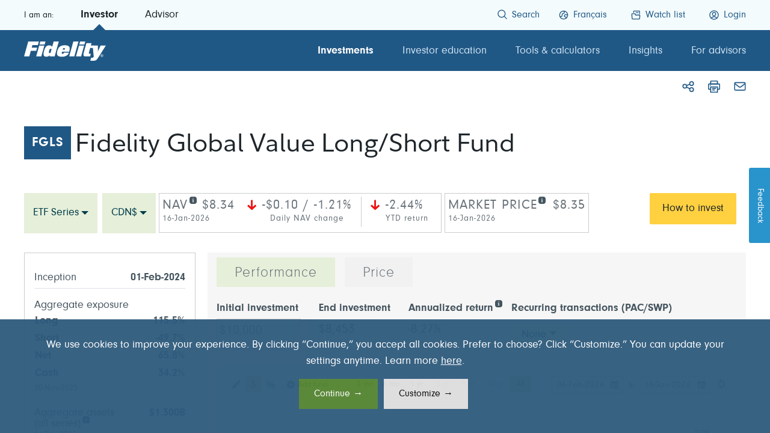

--- FILE ---
content_type: text/html;charset=utf-8
request_url: https://www.fidelity.ca/en/products/etfs/fgls/
body_size: 36323
content:
<!doctype html>
<html lang="en">
<head><meta charset="utf-8"/>
<!--Preconnect and DNS-Prefetch to improve page load time-->
<script defer="defer" type="text/javascript" src="https://rum.hlx.page/.rum/@adobe/helix-rum-js@%5E2/dist/rum-standalone.js" data-routing="env=prod,tier=publish,ams=FIL Investment Management (Enterprise)"></script>
<link rel="preconnect" href="//dpm.demdex.net"/>
<link rel="preconnect" href="//fast.fil.demdex.net"/>
<link rel="preconnect" href="//fil.demdex.net"/>
<link rel="preconnect" href="//cm.everesttech.net"/>
<link rel="preconnect" href="//fidelityinternationa.tt.omtrdc.net"/>
<link rel="preconnect" href="https://sitecatalyst.fidelity.com"/>
<link rel="dns-prefetch" href="//dpm.demdex.net"/>
<link rel="dns-prefetch" href="//fast.fil.demdex.net"/>
<link rel="dns-prefetch" href="//fil.demdex.net"/>
<link rel="dns-prefetch" href="//cm.everesttech.net"/>
<link rel="dns-prefetch" href="//fidelityinternationa.tt.omtrdc.net"/>
<link rel="dns-prefetch" href="https://sitecatalyst.fidelity.com"/>
<style>
@media (max-width: 1024px) {
    body>footer .fd-footer-col-lg,
    body>footer .fd-footer-col-sm,
    :lang(fr) .fd-footer-col-sm {
        max-width: 45%  !important;
    }
    body>footer .fd-rte.table-responsive {
        max-width: 100% !important;
    }
    body>footer .fd-footer-col-sm:nth-child(2),
    :lang(fr) .fd-footer-col-sm:nth-child(2) {
      margin-top: 105px;
    }

}
@media (max-width: 991.98px) {
    body>footer .fd-footer-col-lg,
    body>footer .fd-footer-col-sm,
    :lang(fr) .fd-footer-col-sm{
        max-width: 100%  !important;
    }
     body>footer .fd-footer-col-sm:nth-child(2),
    :lang(fr) .fd-footer-col-sm:nth-child(2) {
      margin-top: 0;
    }
}
</style>
<!--/Preconnect and DNS-Prefetch-->
<!-- prehiding code -->
<script>
;(function(win, doc, style, timeout) {
	  var STYLE_ID = 'at-body-style';

	  function getParent() {
	    return doc.getElementsByTagName('head')[0];
	  }

	  function addStyle(parent, id, def) {
	    if (!parent) {
	      return;
	    }

	    var style = doc.createElement('style');
	    style.id = id;
	    style.innerHTML = def;
	    parent.appendChild(style);
	  }

	  function removeStyle(parent, id) {
	    if (!parent) {
	      return;
	    }

	    var style = doc.getElementById(id);

	    if (!style) {
	      return;
	    }

	    parent.removeChild(style);
	  }

	  addStyle(getParent(), STYLE_ID, style);
	  setTimeout(function() {
	    removeStyle(getParent(), STYLE_ID);
	  }, timeout);
	}(window, document, "body {opacity: 0 !important}", 3000));
</script>
<!-- prehiding code -->





<meta name="viewport" content="width=device-width, initial-scale=1, shrink-to-fit=no"/>
    
    <title>Fidelity Global Value Long/Short Fund</title>
    <meta property="og:title" content="Fidelity Global Value Long/Short Fund"/>
    <meta name="twitter:title" content="Fidelity Global Value Long/Short Fund"/>
    
    
    
<link rel="canonical" href="https://www.fidelity.ca/en/products/etfs/fgls/"/>
    
    <link rel="alternate" href="https://www.fidelity.ca/fr/products/etfs/fgls/" hreflang="fr-ca"/>
    
    <link rel="alternate" href="https://www.fidelity.ca/en/products/etfs/fgls/" hreflang="en-ca"/>
    
    <meta property="og:url" content="https://www.fidelity.ca/en/products/etfs/fgls/"/>
    <meta name="twitter:url" content="https://www.fidelity.ca/en/products/etfs/fgls/"/>
    <meta property="og:locale" content="en_CA"/>




<meta property="og:image" content="https://www.fidelity.ca/content/dam/fidelity/images/other/og-images/fidelity-investments-canada-OG-1200x630-1961961.png"/>
<meta property="og:image:width" content="1200"/>
<meta property="og:image:height" content="630"/>

    

<meta property="og:image" content="https://www.fidelity.ca/content/dam/fidelity/images/other/og-images/fidelity-investments-canada-OG-1200x630-1961961.png"/>
<meta property="og:image:width" content="1440"/>
<meta property="og:image:height" content="720"/>

    

<meta property="og:image" content="https://www.fidelity.ca/content/dam/fidelity/images/other/og-images/fidelity-investments-canada-OG-1200x630-1961961.png"/>
<meta property="og:image:width" content="400"/>
<meta property="og:image:height" content="400"/>

    

<meta name="google-site-verification" content="hKNtXvVIhbiH3qaiTvUjh2aGmvP5tf5VAnnJD_uizcc"/>


    
    <link rel="icon" type="image/ico" href="/etc.clientlibs/fidelity/common/clientlibs/clientlib-site/resources/images/favicon.ico?v=2026-01-20"/>



    
<link rel="stylesheet" href="/etc.clientlibs/fidelity/common/clientlibs/clientlib-dependencies.min.css?v=2026-01-20" type="text/css">
<link rel="stylesheet" href="/etc.clientlibs/fidelity/common/clientlibs/clientlib-fidcaux.min.css?v=2026-01-20" type="text/css">




    
    <script>
        window.FidelityAPI = {"fidelityApiFidcaAPIRootUrl":"https://fidcaapi.fidelity.ca/FidcaAPI","fidelityApiFidcaProductsAPIRootUrl":"https://fidcaproductsapi.fidelity.ca/FidcaProductsAPI","fidelityApiMyBookRootUrl":"https://mybook.fidelity.ca/aiWeb","fidelityApiMyBookToken":"/bin/fidelity/token.json","fidelityLoggedIn":false,"fidelityAdvisor":false,"fidelityMarketoFormUrl":"//go.fidelity.ca","fidelityMarketoFormAccountID":"902-MHK-205","fidelityMarketoLoginFormID":"5714"};
        window._dl = {"account_info":{"publicId":"","advisor_uid":"","uid":"","client_type":"","authentication_status":"","globalId":""},"target":{"actId":"","actName":"","recomname":"","recomObjClick":"","expName":"","globalId":"","ecid":""},"content":{"audience":"","sub_audience":"","type":"","funnel_stage":"","life_stage":"","topics":[]},"channel":"Wholesale","country":"ca","language":"en","page_name":"fidca:Wholesale:Global-Value-Long/Short","product":{"fund_code":""},"site_section":"Investments","spa":false,"site":"FIDCA","locale":"en_CA"};
        window._acdlGlobal = {"event":"pageview","eventinfo":{"eventName":"Page View"},"pageinfo":{"entityID":"FGLS","thumbnailUrl":"Blank","message":"Blank","articleType":"","pageName":"fidca:Wholesale:Global-Value-Long/Short","channel":"Wholesale","pageURL":"","categoryID":"","pageLayout":"","pageTitle":"Global Value Long/Short","pageLocale":"en_CA","pageVersion":"","siteSection":"Investments","parentNavigationSection":"Investments","landingSiteDomain":"","previousPageName":"","domain":"","country":"ca","isSPA":false,"language":"en"},"userinfo":{"authenticationStatus":"","customerType":"","registrationStatus":"","investorID":"","investorClientType":"","globalID":"","advisorUserID":""},"gbiinfo":{"gbiGoal":"","gbiSavingsNeed":"","gbiTotalSavings":"","gbiTimeNeeded":""},"contentinfo":{"audience":"","sub_audience":"","type":"","funnel_stage":"","life_stage":"","topics":[]},"productinfo":{"mutualfundTier":"","webFundCategories":"","mutualfundCapitalClass":"","geographicalFocus":"","salesChargeOption":"","mutualfundFamilyName":"","mutualfundCurrencyNeutralIndicator":"false","mfetfIndicator":"ETF","currencyCode":"CDN","marketCapFocus":"Small/Mid/Large","axisFundCode":"FGLS","mfetfShortName":"Global Value Long/Short","assetClass":"Alternative Mutual Funds","fundInvestmentStyle":"Value","assetCategory":["Alternative Funds","Exchange Traded Funds"],"mfetfLongName":"Fidelity Global Value Long/Short Fund","portfolioManagers":[],"mutualFundCode":"","riskRating":""}};
        
        if(window.FidelityAPI.fidelityLoggedIn) {
        	window._acdlGlobal.userinfo.authenticationStatus = "authenticated";
        	window._dl.account_info.authentication_status = "authenticated";
        	var publicIdArr = document.cookie.match(new RegExp('(^| )fd-u=([^;]+)'));
        	var contactIdArr = document.cookie.match(new RegExp('(^| )fd-c=([^;]+)'));
        	var clientTypeArr = document.cookie.match(new RegExp('(^| )fd-t=([^;]+)'));
        	if (clientTypeArr) {
        		window._acdlGlobal.userinfo.customerType = clientTypeArr[2];
        		window._dl.account_info.client_type = clientTypeArr[2];
        		if(publicIdArr && clientTypeArr[2].toLowerCase() == "advisor") {
        			window._acdlGlobal.userinfo.globalID = contactIdArr[2];
        			window._acdlGlobal.userinfo.advisorUserID = publicIdArr[2];
        			window._dl.account_info.publicId = publicIdArr[2];
        			window._dl.account_info.advisor_uid = publicIdArr[2];
        			window._dl.account_info.globalId = contactIdArr[2];
                    window._dl.target.globalId = contactIdArr[2];
        		} else if(publicIdArr && clientTypeArr[2].toLowerCase() == "investor"){
        			window._acdlGlobal.userinfo.globalID = contactIdArr[2];
                    window._acdlGlobal.userinfo.investorID = publicIdArr[2];
        			window._dl.account_info.uid = publicIdArr[2];
                    window._dl.account_info.globalId = contactIdArr[2];
                    window._dl.target.globalId = contactIdArr[2];
        	    } 
            }
        } else {
            window._acdlGlobal.userinfo.authenticationStatus = "not authenticated";
        	window._dl.account_info.authentication_status = "not authenticated";
        	window._dl.account_info.publicId = "";
            var pubClientTypeArr = document.cookie.match(new RegExp('(^| )fd-ct=([^;]+)'));
            if (pubClientTypeArr) {
            	window._acdlGlobal.userinfo.customerType = pubClientTypeArr[2];
        		window._dl.account_info.client_type = pubClientTypeArr[2];
            }
        }
        window.myBookUrl = "https://mybook.fidelity.ca";
    </script>
    <script>
        !function(e,a,n,t){var i=e.head;if(i){
        if (a) return;
        var o=e.createElement("style");
        o.id="alloy-prehiding",o.innerText=n,i.appendChild(o),setTimeout(function(){o.parentNode&&o.parentNode.removeChild(o)},t)}}
        (document, document.location.href.indexOf("adobe_authoring_enabled") !== -1, ".personalization-container { opacity: 0 !important }", 3000);
    </script>  
    <script src="https://nexus.ensighten.com/fidelityuk/fidcawholesaleprod/Bootstrap.js"></script>
    <script type="text/javascript" src="https://assets.adobedtm.com/1574fe5f87f8/8c139ead51fc/launch-d3d3a9869aba.min.js" async></script>
    <link rel="stylesheet" href="/etc.clientlibs/fidelity/fidca/clientlibs/fund-pdf.css?v=2026-01-20"/>
    <script src="//go.fidelity.ca/js/forms2/js/forms2.min.js"></script>
	  <script type="module" src="https://static.cloud.coveo.com/atomic/v3.13/atomic.esm.js"></script>
	  <link rel="stylesheet" href="https://static.cloud.coveo.com/atomic/v3.13/themes/coveo.css"/>
    <script defer async client-code="KA-153735-1" src="https://static.katalon.com/libs/traffic-agent/v1/traffic-agent.min.js"></script>
</head>

<body class="fidca" data-pnp-version="1768866755772" data-pnp-data="/content/fidelity-data/pnp-cached-en.json?v=1768866755772">
<form id="mktoForm_5714" style="display: none;"></form>










<header id="header" class="header-container">
    <a href="#main" class="sr-only sr-only-focusable">Skip to content</a>
    <div class="fd-header--container">
		<div class="fd-header--wrapper" style="height: 100%;">
			<div class="fd-header--container__desktop container">
				<!-- <a href="#" id="mob_nav_trigger" class="mob-nav-trigger"
					aria-label="Open the menu">
				</a> -->
				<div class="fd-header--container__desktop--role">
					<span class="header--role header--role__text">I am an:</span>
					<a class="header--role header--role__normal  header--role__active" href="javascript:void(0);">Investor</a>
					<a class="header--role header--role__normal  " href="javascript:void(0);">Advisor</a>
				</div>
				
				<div id="searchBoxCoveo">
					
    
<link rel="stylesheet" href="/etc.clientlibs/fidelity/fidca/components/coveo-searchbox/clientlib.min.css?v=2026-01-20" type="text/css">



<script type="module" src="/etc.clientlibs/fidelity/fidca/components/coveo-searchbox/clientlib/resources/index.js?v=2026-01-20"></script>








<div id="coveoSearchParams" data-coveo-search-hub="fidelityca" data-coveo-search-token="eyJhbGciOiJIUzI1NiJ9.[base64].NpITQcKkuCNfkbz3i0RPuX54uj36jNkO14H_yVb51t0" data-coveo-org-id="fidelityinvestmentscanadaproduction1rgp31oe8"></div>

	<div class="header-row top-stuff">
	  <div class="header-search">
		<atomic-search-interface id="customSearchBoxInterface" search-hub="fidelityca" language="en">
		  <custom-search-box class="custom-search-box" redirection-url="https://www.fidelity.ca/en/search-results" placeholder="csb-placeholder">
<style>
.header-search {
	max-width: 850px;
	margin:0 auto;
}

.mobile-view .header-search {
	max-width: 100%;
	margin:0 auto;
}

#linkSearchBoxCoveo {
	display:none;
}
.custom-search-box--wrapper {
	border-radius: 0; 
	border: 1px solid #daddde;
}
.fd-header--wrapper {
	max-width: 1230px;
	height: 100%;
	margin: 0 auto;
	position: relative;
}


#search-box-panel--trending-links{
	margin:0;
	padding: 0px 14px 0 14px;
}
#search-box-panel--live-results  {
	margin:0;
	padding: 0;
}
#search-box-panel--live-results h3,
#search-box-panel--quick-links h3,
#search-box-panel--trending-links h3 {
	font-size:16px !important ;
	font-weight: 600; 
	margin:10px 0;
	font-family: "FidelitySansRegular", Arial,sans-serif !important ;
}
#search-box-panel--quick-links h3,
#search-box-panel--trending-links h3 {
	padding: 0 16px;
}
#search-box-panel--live-results h3 {
	padding: 0 16px;
}
#search-box-panel--live-results ul,
#search-box-panel--quick-links ul,
#search-box-panel--trending-links ul {
	list-style: none;
	margin:10px 0;
	padding:0;
	font-family: "FidelitySansRegular", Arial,sans-serif !important ;
}
#search-box-panel--live-results ul li,
#search-box-panel--quick-links ul li,
#search-box-panel--trending-links ul li {
	padding:0 16px;
}

#search-box-panel--live-results ul li:hover {
	background-color: #eceeef;
}


#search-box-panel--live-results a,
#search-box-panel--quick-links a,
#search-box-panel--trending-links a {
	font-family: "FidelitySansRegular", Arial,sans-serif !important ;
	font-size:16px;
	line-height:30px;
	padding:7px 0;
}

/*
#search-box-panel--live-results a {
	color:#1f262b;
}
#search-box-panel--live-results a:hover {
	background-color:#f8f8f8 !important;
}
*/
#search-box-panel--live-results a span,
#search-box-panel--quick-links a span,
#search-box-panel--trending-links a span {
	font-family: "FidelitySansRegular", Arial,sans-serif !important ;
	font-size:15px;
}
a.coveo-search-box-link {
	text-decoration:none !important;
	display:flex;
	line-height:18px !important;
	max-width: 650px;
}




custom-search-box::part(csb-clear-button),
custom-search-box::part(csb-submit-button) {
	border:0;
	background-color:#fff;
	height:20px;
	width:20px;
}
custom-search-box::part(csb-clear-button) {
	background: url(/etc.clientlibs/fidelity/fidca/components/coveo-searchbox/clientlib/resources/img/close-gray.svg) no-repeat;
}
custom-search-box::part(csb-submit-button) {
	background: url(/etc.clientlibs/fidelity/fidca/components/coveo-searchbox/clientlib/resources/img/search.svg) no-repeat;
}

custom-search-box::part(clear-icon) {
visibility: hidden;
}
custom-search-box::part(csb-dropdown-wrapper) {
	 width: 900px;
	 box-shadow:none;
	 max-height: 383px;
    overflow: auto;
	 border: 1px solid #daddde;
	 padding:0 !important;
}
custom-search-box::part(csb-wrapper)  {
	height: 37px;
}
.search-box-panel--query-suggestions--list--item {
	padding: 3px 0;
}
.arrow-link-icon {
	margin-left: 8px;
    position: relative;
    display: inline-block;
    height: 16px;
    width: 16px;
    bottom: 1px;
}
.arrow-link-icon svg {
    stroke-width: 1.5px;
}
@media screen and (max-width: 1370px) {
	custom-search-box::part(csb-dropdown-wrapper) {
		width: 850px;
	}
}

@media screen and (max-width: 1259px) {
	#searchBoxCoveo,
	#searchBoxCoveo:lang(fr) ,
	#searchBoxCoveo.big { 
		right: 0;
		left: 0 !important;
		top: 75px;
		width: auto;
		display:none;
		z-index: 1500;
	}
	
	
	#searchBoxCoveo.withProfile,
	#searchBoxCoveo:lang(fr).withProfile	{
		right: 0 !important;
	}
	
	.icons_header_search {
		display:none;
	}
	custom-search-box::part(csb-wrapper) {
		border: 0;
		border-left: .06rem solid #b9bdc4;
		border-right: .06rem solid #b9bdc4;
		border-bottom: .1rem solid #b9bdc4;
		border-radius: 0;
		margin-right: 30px;
		margin-left: 30px;
		margin-bottom: 6px;
	}
	custom-search-box::part(csb-dropdown-wrapper) {
		max-height: calc(100vh - 143px);
		height: calc(100vh - 143px);
		border: 0;
		box-shadow: none;
		width: calc(100vw - 28px);
        padding: 10px 14px  !important;
	}
	custom-search-box::part(csb-clear-button-wrapper) {
		margin-right: -66px;
	}
	#search-box-panel--live-results {
		max-height: calc( 100vh - 135px );
		height: calc( 100vh - 135px );
	}

	.custom-search-box--dropdown--two-column {
		grid-template-columns: 100% !important ;
		grid-template-areas:
			"left-panel"
			"right-panel" !important;
	}
}

			</style>
			<div class="search-box-panel search-box-panel--quick-links" id="search-box-panel--quick-links" slot="left-panel">
			  <h3><atomic-text value="quick-links-label"></atomic-text></h3>

			 <ul class="list-unstyled fd-quicklinks">
                
                        <li>
							<a href="/en/fundfacts/">
								<span class="">Fund Facts/ETF Facts
									<span class="arrow-link-icon">
										<svg xmlns="http://www.w3.org/2000/svg" viewBox="0 0 24 24" class="fil-icon inherit-size" fill="none" stroke="currentcolor" aria-hidden="true" style="stroke-width: 1.5px;">
											<line class="icon__properties" x1="1" x2="22.5" y1="12" y2="12"></line>
											<polyline class="icon__properties" points="16.001 18.999 23 12 16 5"></polyline>
										</svg>
									</span>
								</span>
							</a>
                        </li>
                 
                        <li>
							<a href="/en/partnering/fundcodes/">
								<span class="">Fund codes/Ticker
									<span class="arrow-link-icon">
										<svg xmlns="http://www.w3.org/2000/svg" viewBox="0 0 24 24" class="fil-icon inherit-size" fill="none" stroke="currentcolor" aria-hidden="true" style="stroke-width: 1.5px;">
											<line class="icon__properties" x1="1" x2="22.5" y1="12" y2="12"></line>
											<polyline class="icon__properties" points="16.001 18.999 23 12 16 5"></polyline>
										</svg>
									</span>
								</span>
							</a>
                        </li>
                 
                        <li>
							<a href="/en/products/investmentfinder/">
								<span class="">Investment Finder
									<span class="arrow-link-icon">
										<svg xmlns="http://www.w3.org/2000/svg" viewBox="0 0 24 24" class="fil-icon inherit-size" fill="none" stroke="currentcolor" aria-hidden="true" style="stroke-width: 1.5px;">
											<line class="icon__properties" x1="1" x2="22.5" y1="12" y2="12"></line>
											<polyline class="icon__properties" points="16.001 18.999 23 12 16 5"></polyline>
										</svg>
									</span>
								</span>
							</a>
                        </li>
                 
             </ul>
			 
			</div>
			<div class="search-box-panel search-box-panel--trending-links" id="search-box-panel--trending-links" slot="right-panel">
			     <atomic-recs-interface id="rec-trending-links" language="en">
                    <atomic-recs-list label="Trending now:" heading-level="3" recommendation="recommendations" density="compact" number-of-recommendations="3">
				  <style>
					atomic-recs-list::part(label) {
					  margin: 10px 0;
					  padding: 0;
						font-size: 16px;
						font-family: "FidelitySansRegular", Arial, sans-serif !important;
					}
					atomic-recs-list::part(result-list) {
					  grid-row-gap: 0 !important;
					}
					atomic-recs-list::part(
						result-list-grid-clickable-container
					  ) {
					  padding: 0;
					  border: 0;
					  border-radius: 0;
					}
					atomic-recs-list::part(
						result-list-grid-clickable-container
					  ):hover {
					  box-shadow: none;
					}
				  </style>
				  <atomic-recs-result-template>
					<template>
						<style>
                            .result-root.with-sections atomic-result-section-title {
								overflow: unset  !important;
								text-overflow: unset  !important;
							}
							
							atomic-result-link {
							    display: flex;
								align-items: center;
							}
							
							atomic-result-link a {
								overflow: hidden;
								text-overflow: ellipsis;
								white-space: nowrap;
							}
							
							atomic-result-link a,
							atomic-result-link a:active,
							atomic-result-link a:visited	{
								color: #205885  !important;
								font-family: "FidelitySansRegular", Arial, sans-serif !important;
								font-size: 15px;
								line-height: 30px;
								padding: 0;
								 text-decoration: none;
								border: none;
								text-underline-offset: .3em;
                            }
							atomic-result-link a:hover {
								color: #47525a  !important;
								 text-decoration: underline;
								border: none;
								text-underline-offset: .3em;
								text-decoration-thickness: 1.5px !important;
							}
							atomic-result-link::after {
								content:url('data:image/svg+xml,<svg xmlns="http://www.w3.org/2000/svg" viewBox="0 0 24 24" class="fil-icon inherit-size" fill="none" stroke="%23205885" aria-hidden="true" style="stroke-width: 1.5px;"><line class="icon__properties" x1="1" x2="22.5" y1="12" y2="12"></line><polyline class="icon__properties" points="16.001 18.999 23 12 16 5"></polyline></svg>');
								 width:16px;
								height:24px;
								margin-left: 8px;							
							}
							atomic-result-link:hover:after {
								content:url('data:image/svg+xml,<svg xmlns="http://www.w3.org/2000/svg" viewBox="0 0 24 24" class="fil-icon inherit-size" fill="none" stroke="%2347525a" aria-hidden="true" style="stroke-width: 1.5px;"><line class="icon__properties" x1="1" x2="22.5" y1="12" y2="12"></line><polyline class="icon__properties" points="16.001 18.999 23 12 16 5"></polyline></svg>');
							}
            </style>
					  <atomic-result-section-title>
						<atomic-result-link></atomic-result-link>
					  </atomic-result-section-title>
					</template>
				  </atomic-recs-result-template>
				</atomic-recs-list>
			  </atomic-recs-interface>
			</div>
			<div class="search-box-panel search-box-panel--live-links" id="search-box-panel--live-results" slot="live-results">
			  <h3><atomic-text value="products-label"></atomic-text></h3>
			  <ul> </ul>
			</div>
		  </custom-search-box>
	  </atomic-search-interface>
		<div id="noResutsMessage" style="display:none;">
			<p class="msg_en">No funds were found with the above search terms. <br/>	You may press return to perform a full site search.</p>
			<p class="msg_fr">Les termes recherchés ci-dessus ne correspondent à aucun fonds.<br/>Pour effectuer une recherche dans l'ensemble du site, appuyez sur la touche Retour.</p>
		</div>
	</div>
 </div>


					<div class="icons_header_search">
						<span>Search</span>
					</div>     
				</div>
				
				<nav aria-label="secondary" class="fd-header--container__desktop--nav">
					<ul class="pl-0 mb-0 d-flex">

						 <li>
							<a role="button" href="#" id="linkSearchBoxCoveo" class="fd-icons--header fd-icons--header__search js-search-omnibar"><span>Search</span></a>
						</li>
						<li>
							<a title="view our website in Français" href="/fr/products/etfs/fgls/?language=fr" class="fd-icons--header fd-icons--header__lang" data-language-toggle="true">
								<span lang="fr">Français</span>
							</a>
						</li>

						<li>
							<a href="/en/watchlist/" class="fd-icons--header fd-icons--header__watch"><span>Watch list</span></a>
						</li>
						<li>
							<a target="_self" href="https://mybook.fidelity.ca/aiWeb/sso.entry?language=en&url=https%3A%2F%2Fwww.fidelity.ca%2Fen%2Fproducts%2Fetfs%2Ffgls%2F" class="fd-icons--header fd-icons--header__user" title="Login to fidelity.ca"><span>Login</span></a>
							
							
						</li>
						
						
						
					</ul>
				</nav>
			</div>
			
			<div class="fd-header--container__mobile">
				<div class="fd-header--container__mobile--header">
					<a href="/en/" title="Welcome to Fidelity Investments Canada" aria-label="Welcome to Fidelity Investments Canada" class="logo-link"></a>
					<span class="fd-header--container__mobile--menu"></span>
					<div class="fd-header--container__mobile-login">
						<a target="_self" href="https://mybook.fidelity.ca/aiWeb/sso.entry?language=en&url=https%3A%2F%2Fwww.fidelity.ca%2Fen%2Fproducts%2Fetfs%2Ffgls%2F" class="fd-icons--header fd-icons--header__user" title="Login to fidelity.ca"><span>Login</span></a>
						
						
					</div>
				</div>
				<div class="fd-header--container__mobile--content fd-gds-component">
					<div class="menu__list">
						<div class="fd-header--container__mobile--content__search" style="height:56px;">

						</div>
						<div class="fd-header--container__mobile--content__role">
							<div class="role--title">I am an: </div>
							<div class="role--select">
								<div class="fd-dropdown-selector fil-text-field fil-text-field--standard">
									<div class="fil-text-field__item">

										<div class="fil-choice-wrapper">
											<div class="fil-choices" data-type="select-one" tabindex="0" role="listbox" aria-haspopup="true" aria-expanded="false">
												<div class="fil-choices__inner">
													
														<input aria-required="false" class="fil-choices__input" hidden="" tabindex="-1" value="Investor" data-choice="active" name="roleDropDowm"/>

														<div class="fil-choices__list fil-choices__list--single">
															<div class="fil-choices__item fil-choices__item--selectable" data-item="" data-id="2" data-value="Investor" aria-selected="true">
																Investor
															</div>
														</div>
													
												
													
												</div>
												<div class="fil-choices__list fil-choices__list--dropdown" aria-expanded="false">
													<div class="fil-choices__list" role="listbox">
														<div class="fil-choices__item fil-choices__item--choice fil-choices__item--choice-style fil-choices__item--selectable is-selected is-highlighted " data-select-text="" data-choice="" data-choice-selectable="" data-id="1" data-value="Investor" role="option" aria-selected="true">
															Investor
														</div>
													
														<div class="fil-choices__item fil-choices__item--choice fil-choices__item--choice-style fil-choices__item--selectable  " data-select-text="" data-choice="" data-choice-selectable="" data-id="2" data-value="Advisor" role="option" aria-selected="false">
															Advisor
														</div>
													</div>
												</div>
											</div>
										</div>
									</div>
								</div>
							</div>
						</div>
						<div class="fd-header--container__mobile--content__navlist">
							<div class="navlist__item">
								<a href="/en/watchlist/" class="fd-icons--header fd-icons--header__watch"><span>Watch list</span></a>
							</div>
							<hr/>
							<div class="navlist__item">
								<a title="view our website in Français" href="/fr/products/etfs/fgls/?language=fr" class="fd-icons--header fd-icons--header__lang" data-language-toggle="true">
									<span lang="fr">Français</span>
								</a>
							</div>
						</div>
						<div class="fd-header--container__mobile--content__sections">
							<div>
								<div class="sections__item sections__toggle select__icon" data-index="0" data-title="Investments">
									Investments</div>
								<hr/>
							
								<div class="sections__item sections__toggle select__icon" data-index="1" data-title="Investor education">
									Investor education</div>
								<hr/>
							
								<div class="sections__item sections__toggle select__icon" data-index="2" data-title="Tools &amp; calculators">
									Tools &amp; calculators</div>
								<hr/>
							
								<div class="sections__item sections__toggle select__icon" data-index="3" data-title="Insights">
									Insights</div>
								<hr/>
							
								<div class="sections__item sections__toggle select__icon" data-index="4" data-title="For advisors">
									For advisors</div>
								<hr/>
							</div>
							
						</div>
					</div>
					<div>
						<div class="sections__list" mobile-section-index="0">
							<div class="list__title sections__padding select__icon" data-index="0" data-title="Investments">
								Investments</div>
							<a class="list__overview sections__padding" href="/en/investments/">Investments overview
								
    <span class="fd-megamenu--desktop__arrow-logo">
        <svg xmlns="http://www.w3.org/2000/svg" viewBox="0 0 24 24" class="fil-icon inherit-size" fill="none" stroke="currentcolor" aria-hidden="true">
            <line class="icon__properties" x1="1" x2="22.5" y1="12" y2="12"></line>
            <polyline class="icon__properties" points="16.001 18.999 23 12 16 5"></polyline>
        </svg>
    </span>

								
							</a>
							<hr/>
							<div class="list__content">
								<div>
									<a class="content__item sections__padding" href="/en/investments/etfs/" target="_self">
										<div class="item__title">ETFs
											
											
										</div>
										<div class="item__info"><p>Look at our mix of exchange-traded funds (ETFs) for various investment goals, even if you’re just starting to invest.</p>
</div>
									</a>
									<hr/>
								
									<a class="content__item sections__padding" href="/en/investments/mutual-funds/" target="_self">
										<div class="item__title">Mutual funds 
											
											
										</div>
										<div class="item__info"><p>Explore the wide spectrum of available Fidelity mutual funds across different regions, sectors and asset classes.</p>
</div>
									</a>
									<hr/>
								
									<a class="content__item sections__padding" href="/en/investments/solutions-portfolios/" target="_self">
										<div class="item__title">Portfolios &amp; investment solutions
											
											
										</div>
										<div class="item__info"><p>Explore our diverse investment solutions, such as managed portfolios, alternatives and tax-efficient investments.</p>
</div>
									</a>
									<hr/>
								
									<a class="content__item sections__padding" href="/en/priceandperformance/?view=AG" target="_self">
										<div class="item__title">Price &amp; performance
											
											
										</div>
										<div class="item__info"><p>View a complete list of funds and find performance summaries, Fund Facts, distributions and more. </p>
</div>
									</a>
									<hr/>
								
									<a class="content__item sections__padding" href="/en/investments/sustainable-investing/" target="_self">
										<div class="item__title">Sustainable investments
											
											
										</div>
										<div class="item__info"><p>Browse our selection of sustainable investment mutual funds and ETFs available to Canadian investors.</p>
</div>
									</a>
									<hr/>
								
									<a class="content__item sections__padding" href="/en/investments/investment-accounts/" target="_self">
										<div class="item__title">Investment accounts
											
											
										</div>
										<div class="item__info"><p>Find information on FHSA, RRSPs, TFSAs, RESPs, and non‑registered accounts.</p>
</div>
									</a>
									<hr/>
								
									<a class="content__item sections__padding" href="/en/howtobuyfidelityfunds/" target="_self">
										<div class="item__title">How to invest with Fidelity
											
											
										</div>
										<div class="item__info"><p>Find out how to buy Fidelity mutual funds and ETFs. </p>
</div>
									</a>
									<hr/>
								
									<a class="content__item sections__padding" href="/en/irc/" target="_self">
										<div class="item__title">Independent Review Committee
											
											
										</div>
										<div class="item__info"><p>Annual reports to investors from an independent committee.</p>
</div>
									</a>
									<hr/>
								</div>
							</div>
						</div>
					
						<div class="sections__list" mobile-section-index="1">
							<div class="list__title sections__padding select__icon" data-index="1" data-title="Investor education">
								Investor education</div>
							<a class="list__overview sections__padding" href="/en/investor-education/">Investor education overview
								
    <span class="fd-megamenu--desktop__arrow-logo">
        <svg xmlns="http://www.w3.org/2000/svg" viewBox="0 0 24 24" class="fil-icon inherit-size" fill="none" stroke="currentcolor" aria-hidden="true">
            <line class="icon__properties" x1="1" x2="22.5" y1="12" y2="12"></line>
            <polyline class="icon__properties" points="16.001 18.999 23 12 16 5"></polyline>
        </svg>
    </span>

								
							</a>
							<hr/>
							<div class="list__content">
								<div>
									<a class="content__item sections__padding" href="/en/investor-education/investing-beginners/" target="_self">
										<div class="item__title">Investing for beginners 
											
											
										</div>
										<div class="item__info"><p>We’ll help you understand the basics of investing.</p>
</div>
									</a>
									<hr/>
								
									<a class="content__item sections__padding" href="/en/investor-education/investing-goals/" target="_self">
										<div class="item__title">What are my investment goals?
											
											
										</div>
										<div class="item__info"><p>There are many reasons to invest: education, retirement, vacation, large purchases and more. What are yours?</p>
</div>
									</a>
									<hr/>
								
									<a class="content__item sections__padding" href="/en/investor-education/start-investing/" target="_self">
										<div class="item__title">How do I start investing?
											
											
										</div>
										<div class="item__info"><p>Are you ready to start investing? We can help answer your important questions.</p>
</div>
									</a>
									<hr/>
								
									<a class="content__item sections__padding" href="/en/investor-education/become-better-investor/" target="_self">
										<div class="item__title">How do I become a better investor?
											
											
										</div>
										<div class="item__info"><p>Move to the next level with topics such as analyzing your portfolio, tax-smart investing and managing volatility and risk. </p>
</div>
									</a>
									<hr/>
								
									<a class="content__item sections__padding" href="/en/investor-education/investor-guides/" target="_self">
										<div class="item__title">Investing  guides
											
											
										</div>
										<div class="item__info"><p>Learn how to manage your wealth and help meet your personal financial goals.</p>
</div>
									</a>
									<hr/>
								
									<a class="content__item sections__padding" href="/en/investor-education/investing-goals/retirement/" target="_self">
										<div class="item__title">Retirement
											
											
										</div>
										<div class="item__info"><p>Retire your way. It’s never too early, or late, to plan for retirement. </p>
</div>
									</a>
									<hr/>
								
									<a class="content__item sections__padding" href="/en/investor-education/moneygains/" target="_self">
										<div class="item__title">Money Gains
											
											
										</div>
										<div class="item__info"><p>Smart investing requires understanding the fundamentals.</p>
</div>
									</a>
									<hr/>
								</div>
							</div>
						</div>
					
						<div class="sections__list" mobile-section-index="2">
							<div class="list__title sections__padding select__icon" data-index="2" data-title="Tools &amp; calculators">
								Tools &amp; calculators</div>
							<a class="list__overview sections__padding" href="/en/tools/">Tools &amp; calculators overview
								
    <span class="fd-megamenu--desktop__arrow-logo">
        <svg xmlns="http://www.w3.org/2000/svg" viewBox="0 0 24 24" class="fil-icon inherit-size" fill="none" stroke="currentcolor" aria-hidden="true">
            <line class="icon__properties" x1="1" x2="22.5" y1="12" y2="12"></line>
            <polyline class="icon__properties" points="16.001 18.999 23 12 16 5"></polyline>
        </svg>
    </span>

								
							</a>
							<hr/>
							<div class="list__content">
								<div>
									<a class="content__item sections__padding" href="/en/savingscalculator/" target="_self">
										<div class="item__title">Savings calculator
											
											
										</div>
										<div class="item__info"><p class="MsoNoSpacing">Plan your savings — whether for education, retirement, or every moment in between.</p>
</div>
									</a>
									<hr/>
								
									<a class="content__item sections__padding" href="/en/growthcalculator/" target="_self">
										<div class="item__title">Growth calculator
											
											
										</div>
										<div class="item__info"><p>Find out how much your savings will grow over time by making regular investments.</p>
</div>
									</a>
									<hr/>
								
									<a class="content__item sections__padding" href="/en/products/investmentfinder/" target="_self">
										<div class="item__title">Investment Finder
											
											
										</div>
										<div class="item__info"><p>Search through our products using a wide range of filters and criteria.</p>
</div>
									</a>
									<hr/>
								
									<a class="content__item sections__padding" href="/en/taxcalculator/" target="_self">
										<div class="item__title">Tax calculator
											
											
										</div>
										<div class="item__info"><p>Estimate your year-end tax balance and see your tax savings when you change your RRSP contribution.</p>
</div>
									</a>
									<hr/>
								
									<a class="content__item sections__padding" href="/en/taxsmartcalculator/" target="_self">
										<div class="item__title">Tax-Smart calculator
											
											
										</div>
										<div class="item__info"><p>Determine how much monthly cash flow you could receive from your Fidelity Tax-Smart CashFlow™ investment.</p>
</div>
									</a>
									<hr/>
								
									<a class="content__item sections__padding" href="/en/retirementcalculator/" target="_self">
										<div class="item__title">Retirement calculator
											
											
										</div>
										<div class="item__info"><p>Discover how much you need to retire — and whether you're heading in the right direction. </p>
</div>
									</a>
									<hr/>
								
									<a class="content__item sections__padding" href="/en/volatilitytool/" target="_self">
										<div class="item__title">Volatility toolbox
											
											
										</div>
										<div class="item__info"><p>Try our 4 interactive tools for understanding the markets.</p>
</div>
									</a>
									<hr/>
								
									<a class="content__item sections__padding fd-locks" href="/en/for-advisors/advisor-toolkits/" target="_self">
										<div class="item__title">Advisor toolkits
											
    <span class="fd-megamenu--desktop__lock-logo">
        <svg width="16px" height="16px" viewBox="0 0 24 24" version="1.1" xmlns="http://www.w3.org/2000/svg" xmlns:xlink="http://www.w3.org/1999/xlink">
            <g stroke="none" stroke-width="1" fill="none" fill-rule="evenodd">
                <rect x="0" y="0" width="24" height="24"></rect>
                <g transform="translate(3.500000, 1.000000)" stroke="#616668" stroke-linecap="round" stroke-linejoin="round" stroke-width="1.5">
                    <rect x="0" y="8.46153846" width="17" height="13.5384615" rx="1.71428571"></rect>
                    <path d="M14.45,8.46153846 L14.45,5.92307692 C14.45,2.65185187 11.7860943,0 8.5,0 C5.21390574,0 2.55,2.65185187 2.55,5.92307692 L2.55,8.46153846"></path>
                    <ellipse cx="8.5" cy="15.2307692" rx="1" ry="1"></ellipse>
                </g>
            </g>
        </svg>
    </span>

											
										</div>
										<div class="item__info"><p>Access tools such as portfolio intelligence, fund switch validator, Fidelity ClearPlan® Custom Fund Portfolios and more.</p>
</div>
									</a>
									<hr/>
								</div>
							</div>
						</div>
					
						<div class="sections__list" mobile-section-index="3">
							<div class="list__title sections__padding select__icon" data-index="3" data-title="Insights">
								Insights</div>
							<a class="list__overview sections__padding" href="/en/insights/">Insights overview
								
    <span class="fd-megamenu--desktop__arrow-logo">
        <svg xmlns="http://www.w3.org/2000/svg" viewBox="0 0 24 24" class="fil-icon inherit-size" fill="none" stroke="currentcolor" aria-hidden="true">
            <line class="icon__properties" x1="1" x2="22.5" y1="12" y2="12"></line>
            <polyline class="icon__properties" points="16.001 18.999 23 12 16 5"></polyline>
        </svg>
    </span>

								
							</a>
							<hr/>
							<div class="list__content">
								<div>
									<a class="content__item sections__padding" href="/en/insights/insights-library/" target="_self">
										<div class="item__title">Articles, webcasts &amp; podcasts
											
											
										</div>
										<div class="item__info"><p>Check out our articles, webcast, podcasts and more for our latest insights. </p>
</div>
									</a>
									<hr/>
								
									<a class="content__item sections__padding" href="/en/insights/webcasts-registration/" target="_self">
										<div class="item__title">Webcast registration
											
											
										</div>
										<div class="item__info"><p>Our live, interactive webcasts give you insights and information from Fidelity subject-matter experts. </p>
</div>
									</a>
									<hr/>
								
									<a class="content__item sections__padding" href="/en/insights/market-updates/" target="_self">
										<div class="item__title">Market updates &amp; commentary
											
											
										</div>
										<div class="item__info"><p>Gain market insights from Fidelity experts. </p>
</div>
									</a>
									<hr/>
								
									<a class="content__item sections__padding" href="/en/insights/awards/" target="_self">
										<div class="item__title">Awards
											
											
										</div>
										<div class="item__info"><p>When we win, so do you.</p>
</div>
									</a>
									<hr/>
								
									<a class="content__item sections__padding" href="/en/stars/" target="_self">
										<div class="item__title">Morningstar five-star rated funds
											
											
										</div>
										<div class="item__info"><p>Dozens of five-star rated funds. Thousands of happy investors.</p>
</div>
									</a>
									<hr/>
								
									<a class="content__item sections__padding" href="/en/investments/chinese-materials/" target="_self">
										<div class="item__title">Chinese materials
											
											
										</div>
										<div class="item__info"><p>Access our most popular content, available in Chinese. </p>
</div>
									</a>
									<hr/>
								</div>
							</div>
						</div>
					
						<div class="sections__list" mobile-section-index="4">
							<div class="list__title sections__padding select__icon" data-index="4" data-title="For advisors">
								For advisors</div>
							<a class="list__overview sections__padding" href="/en/for-advisors/">For advisors overview 
								
    <span class="fd-megamenu--desktop__arrow-logo">
        <svg xmlns="http://www.w3.org/2000/svg" viewBox="0 0 24 24" class="fil-icon inherit-size" fill="none" stroke="currentcolor" aria-hidden="true">
            <line class="icon__properties" x1="1" x2="22.5" y1="12" y2="12"></line>
            <polyline class="icon__properties" points="16.001 18.999 23 12 16 5"></polyline>
        </svg>
    </span>

								
							</a>
							<hr/>
							<div class="list__content">
								<div>
									<a class="content__item sections__padding" href="/en/partnering/fundcodes/" target="_self">
										<div class="item__title">Fund codes
											
											
										</div>
										<div class="item__info"><p>View the complete list of Fidelity Fund and ticker codes.</p>
</div>
									</a>
									<hr/>
								
									<a class="content__item sections__padding" href="/en/fundfacts/" target="_self">
										<div class="item__title">Fund Facts &amp; ETF Facts
											
											
										</div>
										<div class="item__info"><p>Search for Fund Fact documents for all Fidelity mutual funds or ETFs.</p>
</div>
									</a>
									<hr/>
								
									<a class="content__item sections__padding fd-locks" href="/en/for-advisors/admin-fees-forms/" target="_self">
										<div class="item__title">Administration, fees, forms
											
    <span class="fd-megamenu--desktop__lock-logo">
        <svg width="16px" height="16px" viewBox="0 0 24 24" version="1.1" xmlns="http://www.w3.org/2000/svg" xmlns:xlink="http://www.w3.org/1999/xlink">
            <g stroke="none" stroke-width="1" fill="none" fill-rule="evenodd">
                <rect x="0" y="0" width="24" height="24"></rect>
                <g transform="translate(3.500000, 1.000000)" stroke="#616668" stroke-linecap="round" stroke-linejoin="round" stroke-width="1.5">
                    <rect x="0" y="8.46153846" width="17" height="13.5384615" rx="1.71428571"></rect>
                    <path d="M14.45,8.46153846 L14.45,5.92307692 C14.45,2.65185187 11.7860943,0 8.5,0 C5.21390574,0 2.55,2.65185187 2.55,5.92307692 L2.55,8.46153846"></path>
                    <ellipse cx="8.5" cy="15.2307692" rx="1" ry="1"></ellipse>
                </g>
            </g>
        </svg>
    </span>

											
										</div>
										<div class="item__info"><p>Find all related forms, information about compensation, fees and investment loans.</p>
</div>
									</a>
									<hr/>
								
									<a class="content__item sections__padding fd-locks" href="/en/for-advisors/regulatory-updates/" target="_self">
										<div class="item__title">Regulatory updates
											
    <span class="fd-megamenu--desktop__lock-logo">
        <svg width="16px" height="16px" viewBox="0 0 24 24" version="1.1" xmlns="http://www.w3.org/2000/svg" xmlns:xlink="http://www.w3.org/1999/xlink">
            <g stroke="none" stroke-width="1" fill="none" fill-rule="evenodd">
                <rect x="0" y="0" width="24" height="24"></rect>
                <g transform="translate(3.500000, 1.000000)" stroke="#616668" stroke-linecap="round" stroke-linejoin="round" stroke-width="1.5">
                    <rect x="0" y="8.46153846" width="17" height="13.5384615" rx="1.71428571"></rect>
                    <path d="M14.45,8.46153846 L14.45,5.92307692 C14.45,2.65185187 11.7860943,0 8.5,0 C5.21390574,0 2.55,2.65185187 2.55,5.92307692 L2.55,8.46153846"></path>
                    <ellipse cx="8.5" cy="15.2307692" rx="1" ry="1"></ellipse>
                </g>
            </g>
        </svg>
    </span>

											
										</div>
										<div class="item__info"><p>Related tools and information to help you with know-your-product requirements and other regulatory updates.</p>
</div>
									</a>
									<hr/>
								
									<a class="content__item sections__padding fd-locks" href="/en/for-advisors/advisor-toolkits/" target="_self">
										<div class="item__title">Advisor toolkits
											
    <span class="fd-megamenu--desktop__lock-logo">
        <svg width="16px" height="16px" viewBox="0 0 24 24" version="1.1" xmlns="http://www.w3.org/2000/svg" xmlns:xlink="http://www.w3.org/1999/xlink">
            <g stroke="none" stroke-width="1" fill="none" fill-rule="evenodd">
                <rect x="0" y="0" width="24" height="24"></rect>
                <g transform="translate(3.500000, 1.000000)" stroke="#616668" stroke-linecap="round" stroke-linejoin="round" stroke-width="1.5">
                    <rect x="0" y="8.46153846" width="17" height="13.5384615" rx="1.71428571"></rect>
                    <path d="M14.45,8.46153846 L14.45,5.92307692 C14.45,2.65185187 11.7860943,0 8.5,0 C5.21390574,0 2.55,2.65185187 2.55,5.92307692 L2.55,8.46153846"></path>
                    <ellipse cx="8.5" cy="15.2307692" rx="1" ry="1"></ellipse>
                </g>
            </g>
        </svg>
    </span>

											
										</div>
										<div class="item__info"><p>Access tools such as portfolio intelligence, fund switch validator, Fidelity ClearPlan® Custom Fund Portfolios and more.</p>
</div>
									</a>
									<hr/>
								
									<a class="content__item sections__padding fd-locks" href="/en/for-advisors/events/" target="_self">
										<div class="item__title">Events &amp; seminars
											
    <span class="fd-megamenu--desktop__lock-logo">
        <svg width="16px" height="16px" viewBox="0 0 24 24" version="1.1" xmlns="http://www.w3.org/2000/svg" xmlns:xlink="http://www.w3.org/1999/xlink">
            <g stroke="none" stroke-width="1" fill="none" fill-rule="evenodd">
                <rect x="0" y="0" width="24" height="24"></rect>
                <g transform="translate(3.500000, 1.000000)" stroke="#616668" stroke-linecap="round" stroke-linejoin="round" stroke-width="1.5">
                    <rect x="0" y="8.46153846" width="17" height="13.5384615" rx="1.71428571"></rect>
                    <path d="M14.45,8.46153846 L14.45,5.92307692 C14.45,2.65185187 11.7860943,0 8.5,0 C5.21390574,0 2.55,2.65185187 2.55,5.92307692 L2.55,8.46153846"></path>
                    <ellipse cx="8.5" cy="15.2307692" rx="1" ry="1"></ellipse>
                </g>
            </g>
        </svg>
    </span>

											
										</div>
										<div class="item__info"><p>Check here for the dates of upcoming sessions.</p>
</div>
									</a>
									<hr/>
								
									<a class="content__item sections__padding fd-locks" href="/en/partnering/cecredits/" target="_self">
										<div class="item__title">CE credits
											
    <span class="fd-megamenu--desktop__lock-logo">
        <svg width="16px" height="16px" viewBox="0 0 24 24" version="1.1" xmlns="http://www.w3.org/2000/svg" xmlns:xlink="http://www.w3.org/1999/xlink">
            <g stroke="none" stroke-width="1" fill="none" fill-rule="evenodd">
                <rect x="0" y="0" width="24" height="24"></rect>
                <g transform="translate(3.500000, 1.000000)" stroke="#616668" stroke-linecap="round" stroke-linejoin="round" stroke-width="1.5">
                    <rect x="0" y="8.46153846" width="17" height="13.5384615" rx="1.71428571"></rect>
                    <path d="M14.45,8.46153846 L14.45,5.92307692 C14.45,2.65185187 11.7860943,0 8.5,0 C5.21390574,0 2.55,2.65185187 2.55,5.92307692 L2.55,8.46153846"></path>
                    <ellipse cx="8.5" cy="15.2307692" rx="1" ry="1"></ellipse>
                </g>
            </g>
        </svg>
    </span>

											
										</div>
										<div class="item__info"><p>View online courses and earn continuing education credits.</p>
</div>
									</a>
									<hr/>
								</div>
							</div>
						</div>
					</div>
				</div>
			</div>
		</div> 
    </div>
    <div class="fd-megamenu">
        <div class="fd-megamenu--desktop container">
            <div class="fd-megamenu--desktop__header">
                <a href="/en/" title="Welcome to Fidelity Investments Canada">
                    <div class="fd-megamenu--desktop__logo-container"></div>
                </a>
                <div role="navigation" class="fd-megamenu--desktop__menu">
                    <ul class="fd-megamenu--sectionList">
                        
                            <li class="fd-megamenu--desktop__section" data-section-index="0">
                                <button type="button" id="fd-mega-menu-toggle-dashboard" aria-expanded="false" data-bs-toggle="dropdown" class="fd-megamenu--desktop__section-button show highlight" href="/en/investments/">
                                    <span>Investments</span>
                                </button>
                                <div role="menu" class="fd-megamenu--desktop__content" data-section-index="0">
                                    <div aria-labelledby="sl-mega-menu-toggle-dashboard" class="fd-megamenu--desktop__content-container container">
                                            <a tabindex="0" class="fd-megamenu--desktop__overview" target="_self" href="/en/investments/">
                                                Investments overview
                                                
    <span class="fd-megamenu--desktop__arrow-logo">
        <svg xmlns="http://www.w3.org/2000/svg" viewBox="0 0 24 24" class="fil-icon inherit-size" fill="none" stroke="currentcolor" aria-hidden="true">
            <line class="icon__properties" x1="1" x2="22.5" y1="12" y2="12"></line>
            <polyline class="icon__properties" points="16.001 18.999 23 12 16 5"></polyline>
        </svg>
    </span>

                                                
                                            </a>
                                        <ul class="fd-megamenu--desktop__submenu">
                                            <li class="fd-megamenu--desktop__subjects">
                                                    <a class="fd-megamenu--desktop__subject" tabindex="0" href="/en/investments/etfs/" target="_self">
                                                        <div class="fd-megamenu--desktop__subject-link">
                                                            ETFs
                                                            
                                                            
                                                        </div>
                                                        <div class="fd-megamenu--desktop__subject-text">
                                                            <p>Look at our mix of exchange-traded funds (ETFs) for various investment goals, even if you’re just starting to invest.</p>

                                                        </div>
                                                    </a>
                                            
                                                    <a class="fd-megamenu--desktop__subject" tabindex="0" href="/en/investments/mutual-funds/" target="_self">
                                                        <div class="fd-megamenu--desktop__subject-link">
                                                            Mutual funds 
                                                            
                                                            
                                                        </div>
                                                        <div class="fd-megamenu--desktop__subject-text">
                                                            <p>Explore the wide spectrum of available Fidelity mutual funds across different regions, sectors and asset classes.</p>

                                                        </div>
                                                    </a>
                                            
                                                    <a class="fd-megamenu--desktop__subject" tabindex="0" href="/en/investments/solutions-portfolios/" target="_self">
                                                        <div class="fd-megamenu--desktop__subject-link">
                                                            Portfolios &amp; investment solutions
                                                            
                                                            
                                                        </div>
                                                        <div class="fd-megamenu--desktop__subject-text">
                                                            <p>Explore our diverse investment solutions, such as managed portfolios, alternatives and tax-efficient investments.</p>

                                                        </div>
                                                    </a>
                                            
                                                    <a class="fd-megamenu--desktop__subject" tabindex="0" href="/en/priceandperformance/?view=AG" target="_self">
                                                        <div class="fd-megamenu--desktop__subject-link">
                                                            Price &amp; performance
                                                            
                                                            
                                                        </div>
                                                        <div class="fd-megamenu--desktop__subject-text">
                                                            <p>View a complete list of funds and find performance summaries, Fund Facts, distributions and more. </p>

                                                        </div>
                                                    </a>
                                            
                                                    <a class="fd-megamenu--desktop__subject" tabindex="0" href="/en/investments/sustainable-investing/" target="_self">
                                                        <div class="fd-megamenu--desktop__subject-link">
                                                            Sustainable investments
                                                            
                                                            
                                                        </div>
                                                        <div class="fd-megamenu--desktop__subject-text">
                                                            <p>Browse our selection of sustainable investment mutual funds and ETFs available to Canadian investors.</p>

                                                        </div>
                                                    </a>
                                            
                                                    <a class="fd-megamenu--desktop__subject" tabindex="0" href="/en/investments/investment-accounts/" target="_self">
                                                        <div class="fd-megamenu--desktop__subject-link">
                                                            Investment accounts
                                                            
                                                            
                                                        </div>
                                                        <div class="fd-megamenu--desktop__subject-text">
                                                            <p>Find information on FHSA, RRSPs, TFSAs, RESPs, and non‑registered accounts.</p>

                                                        </div>
                                                    </a>
                                            
                                                    <a class="fd-megamenu--desktop__subject" tabindex="0" href="/en/howtobuyfidelityfunds/" target="_self">
                                                        <div class="fd-megamenu--desktop__subject-link">
                                                            How to invest with Fidelity
                                                            
                                                            
                                                        </div>
                                                        <div class="fd-megamenu--desktop__subject-text">
                                                            <p>Find out how to buy Fidelity mutual funds and ETFs. </p>

                                                        </div>
                                                    </a>
                                            
                                                    <a class="fd-megamenu--desktop__subject" tabindex="0" href="/en/irc/" target="_self">
                                                        <div class="fd-megamenu--desktop__subject-link">
                                                            Independent Review Committee
                                                            
                                                            
                                                        </div>
                                                        <div class="fd-megamenu--desktop__subject-text">
                                                            <p>Annual reports to investors from an independent committee.</p>

                                                        </div>
                                                    </a>
                                            </li>
                                        </ul>
                                    </div>
                                </div>
                            </li>
                        
                            <li class="fd-megamenu--desktop__section" data-section-index="1">
                                <button type="button" id="fd-mega-menu-toggle-dashboard" aria-expanded="false" data-bs-toggle="dropdown" class="fd-megamenu--desktop__section-button show " href="/en/investor-education/">
                                    <span>Investor education</span>
                                </button>
                                <div role="menu" class="fd-megamenu--desktop__content" data-section-index="1">
                                    <div aria-labelledby="sl-mega-menu-toggle-dashboard" class="fd-megamenu--desktop__content-container container">
                                            <a tabindex="0" class="fd-megamenu--desktop__overview" target="_self" href="/en/investor-education/">
                                                Investor education overview
                                                
    <span class="fd-megamenu--desktop__arrow-logo">
        <svg xmlns="http://www.w3.org/2000/svg" viewBox="0 0 24 24" class="fil-icon inherit-size" fill="none" stroke="currentcolor" aria-hidden="true">
            <line class="icon__properties" x1="1" x2="22.5" y1="12" y2="12"></line>
            <polyline class="icon__properties" points="16.001 18.999 23 12 16 5"></polyline>
        </svg>
    </span>

                                                
                                            </a>
                                        <ul class="fd-megamenu--desktop__submenu">
                                            <li class="fd-megamenu--desktop__subjects">
                                                    <a class="fd-megamenu--desktop__subject" tabindex="0" href="/en/investor-education/investing-beginners/" target="_self">
                                                        <div class="fd-megamenu--desktop__subject-link">
                                                            Investing for beginners 
                                                            
                                                            
                                                        </div>
                                                        <div class="fd-megamenu--desktop__subject-text">
                                                            <p>We’ll help you understand the basics of investing.</p>

                                                        </div>
                                                    </a>
                                            
                                                    <a class="fd-megamenu--desktop__subject" tabindex="0" href="/en/investor-education/investing-goals/" target="_self">
                                                        <div class="fd-megamenu--desktop__subject-link">
                                                            What are my investment goals?
                                                            
                                                            
                                                        </div>
                                                        <div class="fd-megamenu--desktop__subject-text">
                                                            <p>There are many reasons to invest: education, retirement, vacation, large purchases and more. What are yours?</p>

                                                        </div>
                                                    </a>
                                            
                                                    <a class="fd-megamenu--desktop__subject" tabindex="0" href="/en/investor-education/start-investing/" target="_self">
                                                        <div class="fd-megamenu--desktop__subject-link">
                                                            How do I start investing?
                                                            
                                                            
                                                        </div>
                                                        <div class="fd-megamenu--desktop__subject-text">
                                                            <p>Are you ready to start investing? We can help answer your important questions.</p>

                                                        </div>
                                                    </a>
                                            
                                                    <a class="fd-megamenu--desktop__subject" tabindex="0" href="/en/investor-education/become-better-investor/" target="_self">
                                                        <div class="fd-megamenu--desktop__subject-link">
                                                            How do I become a better investor?
                                                            
                                                            
                                                        </div>
                                                        <div class="fd-megamenu--desktop__subject-text">
                                                            <p>Move to the next level with topics such as analyzing your portfolio, tax-smart investing and managing volatility and risk. </p>

                                                        </div>
                                                    </a>
                                            
                                                    <a class="fd-megamenu--desktop__subject" tabindex="0" href="/en/investor-education/investor-guides/" target="_self">
                                                        <div class="fd-megamenu--desktop__subject-link">
                                                            Investing  guides
                                                            
                                                            
                                                        </div>
                                                        <div class="fd-megamenu--desktop__subject-text">
                                                            <p>Learn how to manage your wealth and help meet your personal financial goals.</p>

                                                        </div>
                                                    </a>
                                            
                                                    <a class="fd-megamenu--desktop__subject" tabindex="0" href="/en/investor-education/investing-goals/retirement/" target="_self">
                                                        <div class="fd-megamenu--desktop__subject-link">
                                                            Retirement
                                                            
                                                            
                                                        </div>
                                                        <div class="fd-megamenu--desktop__subject-text">
                                                            <p>Retire your way. It’s never too early, or late, to plan for retirement. </p>

                                                        </div>
                                                    </a>
                                            
                                                    <a class="fd-megamenu--desktop__subject" tabindex="0" href="/en/investor-education/moneygains/" target="_self">
                                                        <div class="fd-megamenu--desktop__subject-link">
                                                            Money Gains
                                                            
                                                            
                                                        </div>
                                                        <div class="fd-megamenu--desktop__subject-text">
                                                            <p>Smart investing requires understanding the fundamentals.</p>

                                                        </div>
                                                    </a>
                                            </li>
                                        </ul>
                                    </div>
                                </div>
                            </li>
                        
                            <li class="fd-megamenu--desktop__section" data-section-index="2">
                                <button type="button" id="fd-mega-menu-toggle-dashboard" aria-expanded="false" data-bs-toggle="dropdown" class="fd-megamenu--desktop__section-button show " href="/en/tools/">
                                    <span>Tools &amp; calculators</span>
                                </button>
                                <div role="menu" class="fd-megamenu--desktop__content" data-section-index="2">
                                    <div aria-labelledby="sl-mega-menu-toggle-dashboard" class="fd-megamenu--desktop__content-container container">
                                            <a tabindex="0" class="fd-megamenu--desktop__overview" target="_self" href="/en/tools/">
                                                Tools &amp; calculators overview
                                                
    <span class="fd-megamenu--desktop__arrow-logo">
        <svg xmlns="http://www.w3.org/2000/svg" viewBox="0 0 24 24" class="fil-icon inherit-size" fill="none" stroke="currentcolor" aria-hidden="true">
            <line class="icon__properties" x1="1" x2="22.5" y1="12" y2="12"></line>
            <polyline class="icon__properties" points="16.001 18.999 23 12 16 5"></polyline>
        </svg>
    </span>

                                                
                                            </a>
                                        <ul class="fd-megamenu--desktop__submenu">
                                            <li class="fd-megamenu--desktop__subjects">
                                                    <a class="fd-megamenu--desktop__subject" tabindex="0" href="/en/savingscalculator/" target="_self">
                                                        <div class="fd-megamenu--desktop__subject-link">
                                                            Savings calculator
                                                            
                                                            
                                                        </div>
                                                        <div class="fd-megamenu--desktop__subject-text">
                                                            <p class="MsoNoSpacing">Plan your savings — whether for education, retirement, or every moment in between.</p>

                                                        </div>
                                                    </a>
                                            
                                                    <a class="fd-megamenu--desktop__subject" tabindex="0" href="/en/growthcalculator/" target="_self">
                                                        <div class="fd-megamenu--desktop__subject-link">
                                                            Growth calculator
                                                            
                                                            
                                                        </div>
                                                        <div class="fd-megamenu--desktop__subject-text">
                                                            <p>Find out how much your savings will grow over time by making regular investments.</p>

                                                        </div>
                                                    </a>
                                            
                                                    <a class="fd-megamenu--desktop__subject" tabindex="0" href="/en/products/investmentfinder/" target="_self">
                                                        <div class="fd-megamenu--desktop__subject-link">
                                                            Investment Finder
                                                            
                                                            
                                                        </div>
                                                        <div class="fd-megamenu--desktop__subject-text">
                                                            <p>Search through our products using a wide range of filters and criteria.</p>

                                                        </div>
                                                    </a>
                                            
                                                    <a class="fd-megamenu--desktop__subject" tabindex="0" href="/en/taxcalculator/" target="_self">
                                                        <div class="fd-megamenu--desktop__subject-link">
                                                            Tax calculator
                                                            
                                                            
                                                        </div>
                                                        <div class="fd-megamenu--desktop__subject-text">
                                                            <p>Estimate your year-end tax balance and see your tax savings when you change your RRSP contribution.</p>

                                                        </div>
                                                    </a>
                                            
                                                    <a class="fd-megamenu--desktop__subject" tabindex="0" href="/en/taxsmartcalculator/" target="_self">
                                                        <div class="fd-megamenu--desktop__subject-link">
                                                            Tax-Smart calculator
                                                            
                                                            
                                                        </div>
                                                        <div class="fd-megamenu--desktop__subject-text">
                                                            <p>Determine how much monthly cash flow you could receive from your Fidelity Tax-Smart CashFlow™ investment.</p>

                                                        </div>
                                                    </a>
                                            
                                                    <a class="fd-megamenu--desktop__subject" tabindex="0" href="/en/retirementcalculator/" target="_self">
                                                        <div class="fd-megamenu--desktop__subject-link">
                                                            Retirement calculator
                                                            
                                                            
                                                        </div>
                                                        <div class="fd-megamenu--desktop__subject-text">
                                                            <p>Discover how much you need to retire — and whether you're heading in the right direction. </p>

                                                        </div>
                                                    </a>
                                            
                                                    <a class="fd-megamenu--desktop__subject" tabindex="0" href="/en/volatilitytool/" target="_self">
                                                        <div class="fd-megamenu--desktop__subject-link">
                                                            Volatility toolbox
                                                            
                                                            
                                                        </div>
                                                        <div class="fd-megamenu--desktop__subject-text">
                                                            <p>Try our 4 interactive tools for understanding the markets.</p>

                                                        </div>
                                                    </a>
                                            
                                                    <a class="fd-megamenu--desktop__subject fd-locks" tabindex="0" href="/en/for-advisors/advisor-toolkits/" target="_self">
                                                        <div class="fd-megamenu--desktop__subject-link">
                                                            Advisor toolkits
                                                            
    <span class="fd-megamenu--desktop__lock-logo">
        <svg width="16px" height="16px" viewBox="0 0 24 24" version="1.1" xmlns="http://www.w3.org/2000/svg" xmlns:xlink="http://www.w3.org/1999/xlink">
            <g stroke="none" stroke-width="1" fill="none" fill-rule="evenodd">
                <rect x="0" y="0" width="24" height="24"></rect>
                <g transform="translate(3.500000, 1.000000)" stroke="#616668" stroke-linecap="round" stroke-linejoin="round" stroke-width="1.5">
                    <rect x="0" y="8.46153846" width="17" height="13.5384615" rx="1.71428571"></rect>
                    <path d="M14.45,8.46153846 L14.45,5.92307692 C14.45,2.65185187 11.7860943,0 8.5,0 C5.21390574,0 2.55,2.65185187 2.55,5.92307692 L2.55,8.46153846"></path>
                    <ellipse cx="8.5" cy="15.2307692" rx="1" ry="1"></ellipse>
                </g>
            </g>
        </svg>
    </span>

                                                            
                                                        </div>
                                                        <div class="fd-megamenu--desktop__subject-text">
                                                            <p>Access tools such as portfolio intelligence, fund switch validator, Fidelity ClearPlan® Custom Fund Portfolios and more.</p>

                                                        </div>
                                                    </a>
                                            </li>
                                        </ul>
                                    </div>
                                </div>
                            </li>
                        
                            <li class="fd-megamenu--desktop__section" data-section-index="3">
                                <button type="button" id="fd-mega-menu-toggle-dashboard" aria-expanded="false" data-bs-toggle="dropdown" class="fd-megamenu--desktop__section-button show " href="/en/insights/">
                                    <span>Insights</span>
                                </button>
                                <div role="menu" class="fd-megamenu--desktop__content" data-section-index="3">
                                    <div aria-labelledby="sl-mega-menu-toggle-dashboard" class="fd-megamenu--desktop__content-container container">
                                            <a tabindex="0" class="fd-megamenu--desktop__overview" target="_self" href="/en/insights/">
                                                Insights overview
                                                
    <span class="fd-megamenu--desktop__arrow-logo">
        <svg xmlns="http://www.w3.org/2000/svg" viewBox="0 0 24 24" class="fil-icon inherit-size" fill="none" stroke="currentcolor" aria-hidden="true">
            <line class="icon__properties" x1="1" x2="22.5" y1="12" y2="12"></line>
            <polyline class="icon__properties" points="16.001 18.999 23 12 16 5"></polyline>
        </svg>
    </span>

                                                
                                            </a>
                                        <ul class="fd-megamenu--desktop__submenu">
                                            <li class="fd-megamenu--desktop__subjects">
                                                    <a class="fd-megamenu--desktop__subject" tabindex="0" href="/en/insights/insights-library/" target="_self">
                                                        <div class="fd-megamenu--desktop__subject-link">
                                                            Articles, webcasts &amp; podcasts
                                                            
                                                            
                                                        </div>
                                                        <div class="fd-megamenu--desktop__subject-text">
                                                            <p>Check out our articles, webcast, podcasts and more for our latest insights. </p>

                                                        </div>
                                                    </a>
                                            
                                                    <a class="fd-megamenu--desktop__subject" tabindex="0" href="/en/insights/webcasts-registration/" target="_self">
                                                        <div class="fd-megamenu--desktop__subject-link">
                                                            Webcast registration
                                                            
                                                            
                                                        </div>
                                                        <div class="fd-megamenu--desktop__subject-text">
                                                            <p>Our live, interactive webcasts give you insights and information from Fidelity subject-matter experts. </p>

                                                        </div>
                                                    </a>
                                            
                                                    <a class="fd-megamenu--desktop__subject" tabindex="0" href="/en/insights/market-updates/" target="_self">
                                                        <div class="fd-megamenu--desktop__subject-link">
                                                            Market updates &amp; commentary
                                                            
                                                            
                                                        </div>
                                                        <div class="fd-megamenu--desktop__subject-text">
                                                            <p>Gain market insights from Fidelity experts. </p>

                                                        </div>
                                                    </a>
                                            
                                                    <a class="fd-megamenu--desktop__subject" tabindex="0" href="/en/insights/awards/" target="_self">
                                                        <div class="fd-megamenu--desktop__subject-link">
                                                            Awards
                                                            
                                                            
                                                        </div>
                                                        <div class="fd-megamenu--desktop__subject-text">
                                                            <p>When we win, so do you.</p>

                                                        </div>
                                                    </a>
                                            
                                                    <a class="fd-megamenu--desktop__subject" tabindex="0" href="/en/stars/" target="_self">
                                                        <div class="fd-megamenu--desktop__subject-link">
                                                            Morningstar five-star rated funds
                                                            
                                                            
                                                        </div>
                                                        <div class="fd-megamenu--desktop__subject-text">
                                                            <p>Dozens of five-star rated funds. Thousands of happy investors.</p>

                                                        </div>
                                                    </a>
                                            
                                                    <a class="fd-megamenu--desktop__subject" tabindex="0" href="/en/investments/chinese-materials/" target="_self">
                                                        <div class="fd-megamenu--desktop__subject-link">
                                                            Chinese materials
                                                            
                                                            
                                                        </div>
                                                        <div class="fd-megamenu--desktop__subject-text">
                                                            <p>Access our most popular content, available in Chinese. </p>

                                                        </div>
                                                    </a>
                                            </li>
                                        </ul>
                                    </div>
                                </div>
                            </li>
                        
                            <li class="fd-megamenu--desktop__section" data-section-index="4">
                                <button type="button" id="fd-mega-menu-toggle-dashboard" aria-expanded="false" data-bs-toggle="dropdown" class="fd-megamenu--desktop__section-button show " href="/en/for-advisors/">
                                    <span>For advisors</span>
                                </button>
                                <div role="menu" class="fd-megamenu--desktop__content" data-section-index="4">
                                    <div aria-labelledby="sl-mega-menu-toggle-dashboard" class="fd-megamenu--desktop__content-container container">
                                            <a tabindex="0" class="fd-megamenu--desktop__overview" target="_self" href="/en/for-advisors/">
                                                For advisors overview 
                                                
    <span class="fd-megamenu--desktop__arrow-logo">
        <svg xmlns="http://www.w3.org/2000/svg" viewBox="0 0 24 24" class="fil-icon inherit-size" fill="none" stroke="currentcolor" aria-hidden="true">
            <line class="icon__properties" x1="1" x2="22.5" y1="12" y2="12"></line>
            <polyline class="icon__properties" points="16.001 18.999 23 12 16 5"></polyline>
        </svg>
    </span>

                                                
                                            </a>
                                        <ul class="fd-megamenu--desktop__submenu">
                                            <li class="fd-megamenu--desktop__subjects">
                                                    <a class="fd-megamenu--desktop__subject" tabindex="0" href="/en/partnering/fundcodes/" target="_self">
                                                        <div class="fd-megamenu--desktop__subject-link">
                                                            Fund codes
                                                            
                                                            
                                                        </div>
                                                        <div class="fd-megamenu--desktop__subject-text">
                                                            <p>View the complete list of Fidelity Fund and ticker codes.</p>

                                                        </div>
                                                    </a>
                                            
                                                    <a class="fd-megamenu--desktop__subject" tabindex="0" href="/en/fundfacts/" target="_self">
                                                        <div class="fd-megamenu--desktop__subject-link">
                                                            Fund Facts &amp; ETF Facts
                                                            
                                                            
                                                        </div>
                                                        <div class="fd-megamenu--desktop__subject-text">
                                                            <p>Search for Fund Fact documents for all Fidelity mutual funds or ETFs.</p>

                                                        </div>
                                                    </a>
                                            
                                                    <a class="fd-megamenu--desktop__subject fd-locks" tabindex="0" href="/en/for-advisors/admin-fees-forms/" target="_self">
                                                        <div class="fd-megamenu--desktop__subject-link">
                                                            Administration, fees, forms
                                                            
    <span class="fd-megamenu--desktop__lock-logo">
        <svg width="16px" height="16px" viewBox="0 0 24 24" version="1.1" xmlns="http://www.w3.org/2000/svg" xmlns:xlink="http://www.w3.org/1999/xlink">
            <g stroke="none" stroke-width="1" fill="none" fill-rule="evenodd">
                <rect x="0" y="0" width="24" height="24"></rect>
                <g transform="translate(3.500000, 1.000000)" stroke="#616668" stroke-linecap="round" stroke-linejoin="round" stroke-width="1.5">
                    <rect x="0" y="8.46153846" width="17" height="13.5384615" rx="1.71428571"></rect>
                    <path d="M14.45,8.46153846 L14.45,5.92307692 C14.45,2.65185187 11.7860943,0 8.5,0 C5.21390574,0 2.55,2.65185187 2.55,5.92307692 L2.55,8.46153846"></path>
                    <ellipse cx="8.5" cy="15.2307692" rx="1" ry="1"></ellipse>
                </g>
            </g>
        </svg>
    </span>

                                                            
                                                        </div>
                                                        <div class="fd-megamenu--desktop__subject-text">
                                                            <p>Find all related forms, information about compensation, fees and investment loans.</p>

                                                        </div>
                                                    </a>
                                            
                                                    <a class="fd-megamenu--desktop__subject fd-locks" tabindex="0" href="/en/for-advisors/regulatory-updates/" target="_self">
                                                        <div class="fd-megamenu--desktop__subject-link">
                                                            Regulatory updates
                                                            
    <span class="fd-megamenu--desktop__lock-logo">
        <svg width="16px" height="16px" viewBox="0 0 24 24" version="1.1" xmlns="http://www.w3.org/2000/svg" xmlns:xlink="http://www.w3.org/1999/xlink">
            <g stroke="none" stroke-width="1" fill="none" fill-rule="evenodd">
                <rect x="0" y="0" width="24" height="24"></rect>
                <g transform="translate(3.500000, 1.000000)" stroke="#616668" stroke-linecap="round" stroke-linejoin="round" stroke-width="1.5">
                    <rect x="0" y="8.46153846" width="17" height="13.5384615" rx="1.71428571"></rect>
                    <path d="M14.45,8.46153846 L14.45,5.92307692 C14.45,2.65185187 11.7860943,0 8.5,0 C5.21390574,0 2.55,2.65185187 2.55,5.92307692 L2.55,8.46153846"></path>
                    <ellipse cx="8.5" cy="15.2307692" rx="1" ry="1"></ellipse>
                </g>
            </g>
        </svg>
    </span>

                                                            
                                                        </div>
                                                        <div class="fd-megamenu--desktop__subject-text">
                                                            <p>Related tools and information to help you with know-your-product requirements and other regulatory updates.</p>

                                                        </div>
                                                    </a>
                                            
                                                    <a class="fd-megamenu--desktop__subject fd-locks" tabindex="0" href="/en/for-advisors/advisor-toolkits/" target="_self">
                                                        <div class="fd-megamenu--desktop__subject-link">
                                                            Advisor toolkits
                                                            
    <span class="fd-megamenu--desktop__lock-logo">
        <svg width="16px" height="16px" viewBox="0 0 24 24" version="1.1" xmlns="http://www.w3.org/2000/svg" xmlns:xlink="http://www.w3.org/1999/xlink">
            <g stroke="none" stroke-width="1" fill="none" fill-rule="evenodd">
                <rect x="0" y="0" width="24" height="24"></rect>
                <g transform="translate(3.500000, 1.000000)" stroke="#616668" stroke-linecap="round" stroke-linejoin="round" stroke-width="1.5">
                    <rect x="0" y="8.46153846" width="17" height="13.5384615" rx="1.71428571"></rect>
                    <path d="M14.45,8.46153846 L14.45,5.92307692 C14.45,2.65185187 11.7860943,0 8.5,0 C5.21390574,0 2.55,2.65185187 2.55,5.92307692 L2.55,8.46153846"></path>
                    <ellipse cx="8.5" cy="15.2307692" rx="1" ry="1"></ellipse>
                </g>
            </g>
        </svg>
    </span>

                                                            
                                                        </div>
                                                        <div class="fd-megamenu--desktop__subject-text">
                                                            <p>Access tools such as portfolio intelligence, fund switch validator, Fidelity ClearPlan® Custom Fund Portfolios and more.</p>

                                                        </div>
                                                    </a>
                                            
                                                    <a class="fd-megamenu--desktop__subject fd-locks" tabindex="0" href="/en/for-advisors/events/" target="_self">
                                                        <div class="fd-megamenu--desktop__subject-link">
                                                            Events &amp; seminars
                                                            
    <span class="fd-megamenu--desktop__lock-logo">
        <svg width="16px" height="16px" viewBox="0 0 24 24" version="1.1" xmlns="http://www.w3.org/2000/svg" xmlns:xlink="http://www.w3.org/1999/xlink">
            <g stroke="none" stroke-width="1" fill="none" fill-rule="evenodd">
                <rect x="0" y="0" width="24" height="24"></rect>
                <g transform="translate(3.500000, 1.000000)" stroke="#616668" stroke-linecap="round" stroke-linejoin="round" stroke-width="1.5">
                    <rect x="0" y="8.46153846" width="17" height="13.5384615" rx="1.71428571"></rect>
                    <path d="M14.45,8.46153846 L14.45,5.92307692 C14.45,2.65185187 11.7860943,0 8.5,0 C5.21390574,0 2.55,2.65185187 2.55,5.92307692 L2.55,8.46153846"></path>
                    <ellipse cx="8.5" cy="15.2307692" rx="1" ry="1"></ellipse>
                </g>
            </g>
        </svg>
    </span>

                                                            
                                                        </div>
                                                        <div class="fd-megamenu--desktop__subject-text">
                                                            <p>Check here for the dates of upcoming sessions.</p>

                                                        </div>
                                                    </a>
                                            
                                                    <a class="fd-megamenu--desktop__subject fd-locks" tabindex="0" href="/en/partnering/cecredits/" target="_self">
                                                        <div class="fd-megamenu--desktop__subject-link">
                                                            CE credits
                                                            
    <span class="fd-megamenu--desktop__lock-logo">
        <svg width="16px" height="16px" viewBox="0 0 24 24" version="1.1" xmlns="http://www.w3.org/2000/svg" xmlns:xlink="http://www.w3.org/1999/xlink">
            <g stroke="none" stroke-width="1" fill="none" fill-rule="evenodd">
                <rect x="0" y="0" width="24" height="24"></rect>
                <g transform="translate(3.500000, 1.000000)" stroke="#616668" stroke-linecap="round" stroke-linejoin="round" stroke-width="1.5">
                    <rect x="0" y="8.46153846" width="17" height="13.5384615" rx="1.71428571"></rect>
                    <path d="M14.45,8.46153846 L14.45,5.92307692 C14.45,2.65185187 11.7860943,0 8.5,0 C5.21390574,0 2.55,2.65185187 2.55,5.92307692 L2.55,8.46153846"></path>
                    <ellipse cx="8.5" cy="15.2307692" rx="1" ry="1"></ellipse>
                </g>
            </g>
        </svg>
    </span>

                                                            
                                                        </div>
                                                        <div class="fd-megamenu--desktop__subject-text">
                                                            <p>View online courses and earn continuing education credits.</p>

                                                        </div>
                                                    </a>
                                            </li>
                                        </ul>
                                    </div>
                                </div>
                            </li>
                        
                        
                    </ul>
                </div>
            </div>
        </div>
    </div>
</header>













<header>
  <div class="page-heading">
    






<div class="fd-gds-component">
    <div class="fd-page-heading container fd-mb-40">
        <div class="fd-pageheading--share fd-pageheading--breadcrumb no-gutters justify-content-between">
            <div class="  breadcrumb-container">
                
            </div>
            
            <div class="col-auto">
                <ul class="list-inline mb-0">
                    <li class="list-inline-item dropdown">
                        <button onclick="location.href='#shareIt';" class="gds-icons fd-icons--share" aria-controls="shareIt" id="dropdownMenuButton" data-toggle="dropdown" aria-haspopup="true" aria-expanded="false" aria-label="Share"></button>
                        <div id="shareIt" class="dropdown-menu fd-social-menu dropdown-menu-right" aria-labelledby="dropdownMenuButton">
                            <h3>Share</h3>
                            <p>Fidelity Global Value Long/Short Fund</p>
                            <ul class="list-inline">
                                <li class="list-inline-item">
                                    <a target="_blank" href="https://www.facebook.com/sharer/sharer.php?u=https://www.fidelity.ca/en/products/etfs/fgls/&src=sdkpreparse" class="fd-icons fd-icons--facebook" rel="noopener noreferrer" aria-label="facebook"></a>
                                </li>
                                <li class="list-inline-item">
                                    <a target="_blank" href="https://www.linkedin.com/sharing/share-offsite/?url=https://www.fidelity.ca/en/products/etfs/fgls/" class="fd-icons fd-icons--linkedin" rel="noopener noreferrer" aria-label="linkedin"></a>
                                </li>
                                <li class="list-inline-item">
                                    <a target="_blank" href="https://twitter.com/intent/tweet?text=Fidelity+Global+Value+Long%2FShort+Fund%7C+Fidelity+Canada&url=https%3A%2F%2Fwww.fidelity.ca%2Fen%2Fproducts%2Fetfs%2Ffgls%2F" class="fd-icons fd-icons--twitter" rel="noopener noreferrer" aria-label="twitter"></a>
                                </li>
                            </ul>
                        </div>
                    </li>
                    <li class="list-inline-item" id="action-print"><a href="javascript:window.print()" class="gds-icons fd-icons--print" aria-label="Print"></a>
                    </li>
                    <li class="list-inline-item mr-0"><a href="mailto:?subject=Interesting%20information%20from%20Fidelity%20Investments%20Canada&body=I%20thought%20you%27d%20be%20interested%20in%20this%20webpage%20from%20Fidelity%20Investments%20Canada.%0D%0A%0D%0AFidelity%20Global%20Value%20Long%2FShort%20Fund%0D%0A%0D%0Ahttps%3A%2F%2Fwww.fidelity.ca%2Fen%2Fproducts%2Fetfs%2Ffgls%2F" class="gds-icons fd-icons--mail" aria-label="Email"></a></li>
                </ul>

            </div>
        </div>

        <div class="fd-pageheading--title mb-0 d-lg-flex fd-fundpage-etf  special-etf">
			
				<div class="fd-fundpage-etf-ticker">
					FGLS
				</div>
			


            <h1>Fidelity Global Value Long/Short Fund</h1>
        </div>
    </div>
</div>
  </div>
</header>
<main id="main" role="main">
  <div>




<html lang="en">











































 

 
 
 
 





















<div class="portfolio fd-disc-equity-fund-calc fund container fd-fundpage-etf">
    <form method="GET" action="/en/products/etfs/fgls/" data-fund-axis-code="FGLS">
        <input type="hidden" id="fund-page-series" name="fd-fund-page-series" value="ETF"/>
		<input type="hidden" id="fund-page-currency" name="fd-fund-page-currency" data-text="CDN$" value="CDN"/>
    </form>
    <div class="row fd-fund-page-head has-start-inv-btn">
        <div class="pr-0 pt-0 pb-0 pl-0 pr-lg-3 pt-lg-3 pb-lg-3 d-block d-lg-flex w-100">
            <div class="d-flex fd-fundpage-etf-ticker-row"> 
				
			</div> 

			<form method="GET" action="/en/products/etfs/fgls/" data-fund-axis-code="FGLS">
				<div class="row fd-fund-page-head mb-3">
					<input type="hidden" name="_charset_" value="utf-8"/>
					<div class="fd-dynamic-table-mobile my-lg-0 px-0">
                        <button id="fd-fund-filter-summary-mobile" class="btn fd-dropdown d-flex d-lg-none collapsed" type="button" data-toggle="collapse" data-target="#mobileCollapse" aria-expanded="false" aria-controls="mobileCollapse" aria-label="Open menu">
                            <span class="col-4 text-center"><span id="fundSeries">Series ETF</span>,</span><span class="col-4 text-center"><span id="fundCodes">{n/a=FGLS}</span>,</span><span id="fundCurrency" class="col-4 text-center">CDN$</span>
                        </button>
                       <div class="fd-dynamic-table">
						<div class="collapse fd-dynamic-table-fund" id="mobileCollapse">
							<div class="accordion row mx-0">
								<select id="etf-page-series" aria-label="Series " name="fd-fund-page-series" class="js-dynamic-table-categories-filter selectpicker h-100 px-0">
									
									<option class="fd-series-dropdown">
									Series B
									</option>
									
									<option class="fd-series-dropdown" value="ETF" selected="selected">ETF Series</option>
									
									<option class="fd-series-dropdown">
									Series F
									</option>
									<option class="fd-series-dropdown">
									Series F5
									</option>
									<option class="fd-series-dropdown">
									Series F8
									</option>
									<option class="fd-series-dropdown">
									Series S5
									</option>
									<option class="fd-series-dropdown">
									Series S8
									</option>
									
									

																													
								</select>
								  <select autocomplete="off" id="etf-page-currency" data-text="CDN$" aria-label="All" name="fd-fund-page-currency" class="js-dynamic-table-categories-filter selectpicker h-100 ml-lg-2 px-0">
									<option value="CDN" selected="selected">CDN$</option>																													
                                        																			
                                                                                                                       
                                        
								</select>
							</div>
							<button class="btn text-center w-100 close-arrow rounded-0 d-lg-none" type="button" data-toggle="collapse" data-target="#mobileCollapse" aria-expanded="false" aria-controls="mobileCollapse" aria-label="Close">
							</button>
						</div>
						</div>
					</div>
				</div>
			</form>
			<!--  -->
		
            <div class="fd-fundpage-fund-code-summary">
                <ul class="list-unstyled d-flex my-0 fd-fundpage-fund-code-summary__list">
                    <li>
                        <span class="fd-tool-tip-wrapper pr-3">
                            NAV
                            <button class="fd-a-link--button fd-fundpage-fund-code-summary-tooltip" data-boundary="window" data-html="true" data-toggle="tooltip" data-placement="top" title="&lt;p>Price shown rounded to cents. Actual price is available to 4 decimals. &amp;quot;Net asset value&amp;quot; means the value of the total assets of the investment fund less the value of liabilities, other than net assets attributable to security holders, of the investment fund, as at a specific date. The net asset value of an investment fund must be calculated using the fair value of the investment fund&#39;s assets and liabilities. The net asset value of each series of a fund is the value of all assets of that series less its liabilities. The net asset value of each series is calculated on each day that the Toronto Stock Exchange is open for trading (a &amp;quot;valuation day&amp;quot;). A separate net asset value is calculated for each series of units of a fund. The net asset value per unit of each series of a fund is calculated by dividing the net asset value of the series at the close of business on a valuation day by the total number of units of the series outstanding at that time.&lt;/p>
" aria-label="NAV">
                            </button>
                        </span>
                        <span class="js-pdf-nav">$8.34</span>
                        <span id="pdf-nav-date" class="fd-fundpage-fund-code-heading">16-Jan-2026</span>
                    </li>
                    <li class="fd-fundpage--nav-down">
                        <div>
                            <span id="pdf-daily-nav-change">-$0.10 / -1.21%</span>
                            <span class="fd-fundpage-fund-code-heading text-center">Daily NAV change</span>
                        </div>
                    </li>
                    <li class="fd-fundpage--nav-down">
                        <div>
                            <span id="pdf-nav-change-ytd">-2.44%</span>
                            <span class="fd-fundpage-fund-code-heading text-center">YTD return</span>
                        </div>
                    </li>
                    
                </ul>
            </div>
            <div class="fd-fundpage-fund-code-summary">
                <ul class="list-unstyled d-flex my-0 fd-fundpage-fund-code-summary__list mrkprice">
                    <li>
                        <span class="fd-tool-tip-wrapper pr-3">
                        MARKET PRICE
                            <button class="fd-a-link--button fd-fundpage-fund-code-summary-tooltip" data-boundary="window" data-html="true" data-toggle="tooltip" data-placement="top" title="&lt;p>The ETF market price is the price at which ETF units could be bought or sold on an exchange during trading hours. The market price may differ from the NAV of the ETF at any point in time due to the bid-ask spread (the difference between the buy and sell prices available for a particular ETF). Investors of ETFs may experience a different market price than the posted market price due to pricing source, spread, and timing. Please refer to your brokerage account statement for executed price and return.&lt;/p>
" aria-label="MARKET PRICE">
                            </button>
                        </span>
                        <span id="pdf-mkt-price-date" class="fd-fundpage-fund-code-heading">16-Jan-2026</span>
                    </li>
                    <li>
                    <!-- <li class="fd-fundpage--nav-down">  -->
                    	<div>
						<span id="pdf-mkt-price">$8.35</span>
                        <span class="fd-fundpage-fund-code-heading">&nbsp;&nbsp;</span>
                        </div>
                    </li>
                </ul>
            </div>
            <button type="button" id="fd-start-investing-button" data-mail="mailto:?subject=I%27m%20interested%20in%20Fidelity%20Global%20Value%20Long%2FShort%20Fund&body=Hi%2C%0D%0A%0D%0AI%27m%20interested%20in%20this%20product%20from%20Fidelity%20Investments.%20Can%20we%20discuss%20whether%20it%20could%20be%20a%20good%20fit%20for%20my%20portfolio%3F%0D%0A%0D%0AFidelity%20Global%20Value%20Long%2FShort%20Fund%0D%0A%0D%0Ahttps%3A%2F%2Fwww.fidelity.ca%2Fen%2Fproducts%2Fetfs%2Ffgls%2F" href="#fd-modal-container" data-remote="/content/fidca/en_CA/modals/start-investing-test-a.html" data-toggle="modal" data-target="#fd-modal-container" data-modal-size="modal-lg">How to invest</button>
        </div>
    </div>

    <div class="row fd-gutters-reduced">
        <div class="col-lg-3 col-md-12 fd-fund-page-summary fd-analytics-cls" id="fd-fund-page-summary">
            <ul class="list-unstyled fd-fundinfo pt-5 pb-2 px-0 py-lg-4 px-lg-3" id="fd-fundinfo">
                <li class="py-2 m-0 mb-2 border-bottom d-flex">
                    <span class="heading fd-black-text">Inception</span>
                    <span class="font-weight-bold text-right ml-auto fd-black-text">01-Feb-2024</span>
                </li>
                
                
                <li class="py-2 m-0 mb-2 border-bottom">
			        <span class="heading fd-black-text">Aggregate exposure</span>
			        <table class="fd-exposure-table">
			            <tbody>
			            <tr>
			                <th class="font-weight-bold fd-black-text">Long</th>
			                <td class="font-weight-bold fd-black-text text-right">115.5%</td>
			            </tr>
			            <tr>
			                <th class="font-weight-bold fd-black-text">Short</th>
			                <td class="font-weight-bold fd-black-text text-right">-49.7%</td>
			                
			            </tr>
			            <tr>
			                <th class="font-weight-bold fd-black-text">Net</th>
			                <td class="font-weight-bold fd-black-text text-right">65.8%</td>
			            </tr>
			            <tr>
			                <th class="font-weight-bold fd-black-text">Cash</th>
			                <td class="font-weight-bold fd-black-text text-right">34.2%</td>
			            </tr>
			            </tbody>
			
			        </table>
			        <span id="pdf-exposure-date" class="d-block fd-fundpage-summary-date">30-Nov-2025</span>
			    </li>     
			               
 			   <li class="py-2 m-0 mb-2 border-bottom">
			        <div class="d-flex">
			                            <span class="heading fd-black-text">Aggregate assets <br />(all series)
			                            <button class="fd-a-link--button" data-boundary="window" data-html="true" data-toggle="tooltip" data-placement="top" title="&lt;p>Fund aggregate assets for all series are expressed in Canadian dollars.&lt;/p>
" aria-label="Aggregate assets(all series)"></button>
			                            </span>
			            <span id="pdf-aum" class="font-weight-bold text-right ml-auto fd-black-text fd-numeric">$1.300B</span>
			        </div>
			        <span id="pdf-aum-date" class="d-block fd-fundpage-summary-date">31-Dec-2025</span>
			    </li>	 			
				<li class="py-2 m-0 mb-2 border-bottom">
                    <div class="d-flex  flex-fill">
                        <span class="heading fd-black-text">Units outstanding</span>
                        <span id="pdf-units" class="font-weight-bold ml-auto text-right fd-black-text">5,570,000</span>
                    </div>
                    <span id="pdf-units-date" class="d-block fd-fundpage-summary-date">19-Jan-2026</span>
                </li>
                
                
                
                
                
                <!-- eth -->
                
                
                      

                
                <!-- eth -->
                
                <li class="py-2 m-0 mb-2 border-bottom d-flex">
                    <div class="d-flex  flex-fill">
                        <span class="heading fd-black-text">Management fee</span>
                        <span id="pdf-management-fee" class="font-weight-bold ml-auto text-right fd-black-text fd-numeric">1.15%
                        	
                        </span>
                    </div>
                </li>
                <li class="py-2 m-0 mb-2 border-bottom">
                    <div class="d-flex flex-fill">
                            <span class="heading fd-black-text">MER
                            	
                            	<button class="fd-a-link--button" data-boundary="window" data-html="true" data-toggle="tooltip" data-placement="top" title="&lt;p>Management expense ratio means the ratio, expressed as a percentage, of the expenses of an investment fund to its average net asset value, calculated in accordance with Part 15 of National Instrument 81-106.&lt;br>
   In accordance with Part 15, an investment fund may disclose its management fee ratio only if the management expense ratio is calculated for the financial year or interim period of the investment fund, and it is calculated by dividing (i) the aggregate of (A) total expenses of the investment fund, excluding distributions if recognized as an expense, commissions and other portfolio transaction costs, before income taxes, for the financial year or interim period, as shown on the statement of comprehensive income, and (B) any other fee, charge or expense of the investment fund that has the effect of reducing the investment fund&#39;s net asset value, by (ii) the average net asset value of the investment fund for the financial year or interim period.&lt;/p>
" aria-label="MER">
                                </button>
                            </span>
                        <span id="pdf-mer" class="font-weight-bold ml-auto text-right fd-black-text">1.51%</span>
                    </div>
                    <span id="pdf-mer-date" class="d-block fd-fundpage-summary-date">30-Jun-2025</span>
                </li>
                
                <li class="py-2 m-0 mb-2 border-bottom d-flex">
                    <div class="d-flex  flex-fill">
                            <span class="heading fd-black-text">Investment program
                            <button class="fd-a-link--button" data-boundary="window" data-html="true" data-toggle="tooltip" data-placement="top" title="&lt;p>A Dividend Reinvestment Program (DRIP) is a convenient way to help your investments grow through systematic purchases. A DRIP lets you take the money you receive when a Fund pays a dividend and immediately purchase additional units of that Fund in the market. Investors may opt into the DRIP by contacting their brokerage firm.&lt;/p>
" aria-label="Investment program">
                                </button>
                            </span>
                        <span id="pdf-investment-prg" class="font-weight-bold text-right ml-auto fd-black-text text-right">DRIP</span>
                    </div>
                </li>

                
                
                <li class="py-2 m-0 mb-2 border-bottom d-flex">
                    <span class="heading fd-black-text">Distributions</span>
                    <span id="pdf-distribution" class="font-weight-bold text-right ml-auto fd-black-text">Annually</span>
                </li>

                
                
                
                <li class="py-2 m-0 mb-2 border-bottom">
                    <span class="heading fd-black-text">Benchmark</span>      
                    <span id="pdf-benchmark" class="d-block font-weight-bold fd-black-text fd-fontsize16">MSCI World Index</span>
                </li>
                
                
                
                <li class="py-2 m-0 mb-2 border-bottom">
                    <span class="heading fd-black-text">Exchange</span>      
                    <span id="pdf-exchange" class="d-block font-weight-bold fd-black-text fd-fontsize16">Cboe CA</span>
                </li>
                <li class="py-2 m-0 mb-2 border-bottom">
                    <div class="d-flex">
                        <span class="heading fd-black-text">CUSIP</span>
                        <span id="pdf-cuspid" class="font-weight-bold ml-auto text-right fd-black-text">31623A828</span>
                    </div>
                </li>             
                
                <!--bitcoin storage tooltips -->                
				
                
                <!--eth storage tooltips -->        
				
                
                <li class="py-2 m-0 mb-2 border-bottom">
                    <span class="heading fd-black-text">Morningstar category</span>
                    <span id="pdf-morningstar" class="d-block font-weight-bold fd-black-text fd-fontsize16">Alternative Equity Focused</span>
                    
                </li>
                
                 
                <!-- Series ETF "FUNDS" (FCLC,FCGC,FCGS,FCGS.U) are etfs, but they need T-series in also available through. Can't do this through database (fund_filter_vw)
                *can try to manually add in API  under related section later to remove hardcoding*
                -->
                <li class="py-2 m-0 border-bottom fd-fund-also-available" id="pdf-also-available">
                	              	
                	                   	
                	                      	          	            
                 	
                	  
                	   
                	                  	           	
                	<div>
						<div>
	                    		<span>Also available through:</span> <a href="/en/products/funds/cvpu/">Trust US$</a>,  <a href="/en/products/funds/cvpp/">Trust CDN$</a> and <a href="/en/products/funds/cvpp/?series=S5">Trust T-Series S5</a>
                		</div>
                		
                									
                		       					
                	</div>    	
                	
                	     
                	                       	          	
                	
                	

                    

                    

                    
                    

                    
                    
                    
                    
                    

                </li>
                
                <li class="py-2 m-0 mt-3 text-center fd-get-fund-facts">
                    
                         <a class="fd-a-link--button-blue font-weight-bold text-nowrap" href="/en/fundfacts/?text-filter=Fidelity+Global+Value+Long%2FShort+Fund">Get ETF Facts</a>
                    
                </li>
                          
                
                <li class="py-2 m-0 text-center fd-add-to-watch-list">
                    
                        <button data-title="Global Value Long/Short" data-series-name="ETF" data-charge-code="n/a" data-watchlist-code="FGLS" class="btn btn-primary btn-icon-watchlist js-fd-pnp-watchlist-button fd-a-link--button-light-blue font-weight-bold fd-watchlist" data-operation="add" data-title-toggle="Remove from watch list" title="Add to watch list">Add to watch list</button>
                    
                </li>
            </ul>
        </div>
        <div class="col-lg-9 col-md-12" id="fd-fund-page-chart">
            <div class="fd-grey-bg mb-4 pb-4">
                <div class="col-12">
                    




































<div class="nav nav-tabs" role="tablist">
    <button role="tab" data-toggle="tab" id="fund-page-chart-performance-trigger" data-target="#fund-page-chart-performance" aria-selected="true" aria-controls="fund-page-chart-performance" class="fd-btn-large fd-btn-large-secondary py-2 px-2 my-2 active">Performance</button>
    <button role="tab" data-toggle="tab" id="fund-page-chart-price-trigger" data-target="#fund-page-chart-price" aria-selected="false" aria-controls="fund-page-chart-price" class="fd-btn-large fd-btn-large-secondary ml-2 py-2 px-2 my-2 ">Price</button>
</div>
<div class="tab-content">
    <div class="tab-pane fade show active fund-page-chart-performance" id="fund-page-chart-performance" aria-labelledby="fund-page-chart-performance-trigger" role="tabpanel">
        <form action="#" method="get">
            <div class="row">
                <div class="col-12 col-md-4 col-xl-auto col-fund-page-chart fd-initial_investment-col">
                    <label for="initial_investment">Initial investment</label>
                    <input data-min="500" data-max="10000000" data-msg="Please enter an initial investment between $500 and $10,000,000." id="initial_investment" name="initial_investment" type="text" class="form-control" value="10000"/>
                </div>
                <div class="col-12 col-md-8 col-xl-auto col-fund-page-chart fd-fundpage-form-heading-col">
                    <h2 class="fd-fundpage-form-heading">End investment</h2>
                    <div class="result" id="end_investment" aria-live="polite"></div>
                </div>
                <div class="col-12 col-md-4 col-xl-auto col-fund-page-chart fd-fundpage-form-heading-col">
                    <h2 class="fd-fundpage-form-heading">Annualized return
                        <button type="button" class="fd-a-link--button" data-boundary="window" data-html="true" data-toggle="tooltip" data-placement="top" title="&lt;p>Return values calculated and displayed in this return calculator may differ slightly from the published returns for identical periods due to the specificity of rounding in the underlying daily return data. Published returns are calculated based on daily return data expressed to sixteen significant digits. The return calculator uses daily returns expressed to two significant digits.&lt;/p>
" aria-label="Annualized return">
                        </button>
                    </h2>
                    <div class="result" id="annualized_return" aria-live="polite"></div>
                </div>
                <div class="col-12 col-md-8 col-xl-auto col-fund-page-chart fd-rt_type-col fd-recurring-transaction">
                    <label for="rt_type" id="rt_type-label">Recurring transactions (PAC/SWP)</label>
                    <div class="row">
                        <div class="col">
                            <select id="rt_type" name="rt_type" class="form-control selectpicker">
                                <option value="none">None</option>
                                <option value="deposit">Deposit</option>
                                <option value="withdrawal">Withdrawal</option>
                                <option value="distribution">Cash distribution</option>
                            </select>
                        </div>
                        <div class="col d-none" aria-hidden="true">
                            <select id="rt_period" aria-describedby="rt_type-label" name="rt_period" class="fd-rt_period form-control selectpicker">
                                <option value="monthly">Monthly</option>
                                <option value="yearly">Annually</option>
                            </select>
                        </div>
                        <div class="col d-none" aria-hidden="true">
                            <label for="rt_type-amount" class="sr-only">Amount</label>
                            <input data-min="25" data-max="25000" data-msg="Please enter a recurring investment between $25 and $25,000." data-recurring-exceeds="Recurring withdrawal cannot exceed initial investment amount." type="text" name="rt_type-amount" id="rt_type-amount" class="form-control" value="100"/>
                        </div>
                    </div>

                </div>
            </div>
            <div class="row">
                <div class="col-12 form-errors px-0 mt-2" aria-live="polite">
                </div>
            </div>
            <div class="fd-fundpage--chart">
                <div class="row justify-content-between">
                    <div class="d-flex">
                        <button class="js-chart-draw fd-fundpage-chart-draw" type="button" title="Toggle draw tools"><span class="sr-only">Toggle the drawing functionality to draw information directly on the chart</span></button>
                        <fieldset class="fd-fundpage-chart-type-container">
                            <legend class="sr-only">Choose a chart type (percentage or dollar)</legend>
                            <label class="fd-radio-buttons--label-only">
                                <input type="radio" value="dollar" name="chart-type" checked="checked"/>
                                <span class="fd-fundpage-button-dollar" title="Toggle between $ and %"><span class="sr-only">chart type dollar</span></span>
                            </label>
                            <label class="fd-radio-buttons--label-only">
                                <input type="radio" value="percentage" name="chart-type"/>
                                <span class="fd-fundpage-button-percentage" title="Toggle between $ and %"><span class="sr-only">chart type percentage</span></span>
                            </label>
                        </fieldset>
                        <button id="fd-add-fund-button" type="button" class="js-fundpage-chart-add-fund fd-fundpage-chart-add-fund" data-toggle="modal" title="Add fund to compare">Add fund</button>
                    </div>

                    <fieldset class="fd-chart-presets">
                        <legend class="sr-only">Choose a predefined chart period</legend>
                        <label class="fd-radio-buttons--label-only">
                            <input type="radio" value="3mo" name="chart-date-preselect"/>
                            <span>3 mo</span>
                        </label>
                        <label class="fd-radio-buttons--label-only">
                            <input type="radio" value="6mo" name="chart-date-preselect"/>
                            <span>6 mo</span>
                        </label>
                        <label class="fd-radio-buttons--label-only">
                            <input type="radio" value="1yr" name="chart-date-preselect"/>
                            <span>1 yr</span>
                        </label>
                        <label class="fd-radio-buttons--label-only">
                            <input type="radio" value="3yr" name="chart-date-preselect"/>
                            <span>3 yr</span>
                        </label>
                        <label class="fd-radio-buttons--label-only">
                            <input type="radio" value="5yr" name="chart-date-preselect"/>
                            <span>5 yr</span>
                        </label>
                        <label class="fd-radio-buttons--label-only">
                            <input type="radio" value="10yr" name="chart-date-preselect"/>
                            <span>10 yr</span>

                        </label>
                        <label class="fd-radio-buttons--label-only">
                            <input type="radio" value="" name="chart-date-preselect" checked="checked"/>
                            <span>All</span>
                        </label>
                    </fieldset>

                    <div class="d-flex">
                        <fieldset class="fd-chart-date-set mt-2 mt-md-0">
                            <label for="chart-starting-date" class="sr-only">Date to start the chart</label>
                            <input type="text" class="fd-datepicker" name="chart-starting-date" id="chart-starting-date" value="2024-02-06"/>
                            to:
                            <label for="chart-ending-date" class="sr-only">Date to end the chart</label>
                            <input type="text" class="fd-datepicker" name="chart-ending-date" id="chart-ending-date" data-today="2026-01-20" value="2026-01-20"/>
                        </fieldset>
                        <button class="fd-fundpage-chart-reset mt-2 mt-md-0" title="Refresh chart" type="reset"><span class="sr-only">Reset the chart</span></button>
                    </div>
                </div>


                <div class="row">
                    <div class="col-12">
                        <div id="performance-chart"></div>
                    </div>
                </div>
            </div>
        </form>
    </div>
    
    <div class="tab-pane fade  fund-page-chart-price" id="fund-page-chart-price" aria-labelledby="fund-page-chart-price-trigger" role="tabpanel">
        <form action="#" method="get">
            <div class="row">
                <div class="col-auto">
                    <h2 class="fd-fundpage-form-heading">Start NAV
                        <button type="button" class="fd-a-link--button" data-boundary="window" data-html="true" data-toggle="tooltip" aria-label="Start NAV" data-placement="top" title="&lt;p>“Net asset value” means the value of the total assets of the investment fund less the value of liabilities, other than net assets attributable to security holders, of the investment fund, as at a specific date. The net asset value of an investment fund must be calculated using the fair value of the investment fund’s assets and liabilities. The net asset value of each series of a fund is the value of all assets of that series less its liabilities. The net asset value of each series is calculated on each day that the Toronto Stock Exchange is open for trading (a “valuation day”). A separate net asset value is calculated for each series of units of a fund. The net asset value per unit of each series of a fund is calculated by dividing the net asset value of the series at the close of business on a valuation day by the total number of units of the series outstanding at that time.&lt;/p>
">
                        </button>
                    </h2>
                    <div class="result" id="start_nav" aria-live="polite">$10.0000</div>
                </div>
                <div class="col-auto">
                    <h2 class="fd-fundpage-form-heading">End NAV
                        <button type="button" class="fd-a-link--button" data-boundary="window" data-html="true" data-toggle="tooltip" aria-label="End NAV" data-placement="top" title="&lt;p>“Net asset value” means the value of the total assets of the investment fund less the value of liabilities, other than net assets attributable to security holders, of the investment fund, as at a specific date. The net asset value of an investment fund must be calculated using the fair value of the investment fund’s assets and liabilities. The net asset value of each series of a fund is the value of all assets of that series less its liabilities. The net asset value of each series is calculated on each day that the Toronto Stock Exchange is open for trading (a “valuation day”). A separate net asset value is calculated for each series of units of a fund. The net asset value per unit of each series of a fund is calculated by dividing the net asset value of the series at the close of business on a valuation day by the total number of units of the series outstanding at that time.&lt;/p>
">
                        </button>
                    </h2>
                    <div class="result" id="end_nav" aria-live="polite">$10.4031</div>
                </div>
            </div>
            <div class="fd-fundpage--chart">
                <div class="row justify-content-between">
                    <div class="d-flex">
                        <button type="button" class="js-chart-draw fd-fundpage-chart-draw" title="Toggle draw tools"><span class="sr-only">Toggle the drawing functionality to draw information directly on the chart</span></button>
                        <fieldset class="fd-chart-presets fd-chart-presets-distribution pr-1">
                            <label class="fd-radio-buttons--label-only">
                                <input type="checkbox" value="distributions" checked="checked" name="chart-distributions"/>
                                <span>Distributions</span>
                            </label>
                        </fieldset>
                    </div>

                    <fieldset class="fd-chart-presets">
                        <legend class="sr-only">Choose a predefined chart period</legend>
                        <label class="fd-radio-buttons--label-only">
                            <input type="radio" value="3mo" name="chart-date-preselect"/>
                            <span>3 mo</span>
                        </label>
                        <label class="fd-radio-buttons--label-only">
                            <input type="radio" value="6mo" name="chart-date-preselect"/>
                            <span>6 mo</span>
                        </label>
                        <label class="fd-radio-buttons--label-only">
                            <input type="radio" value="1yr" name="chart-date-preselect"/>
                            <span>1 yr</span>
                        </label>
                        <label class="fd-radio-buttons--label-only">
                            <input type="radio" value="3yr" name="chart-date-preselect"/>
                            <span>3 yr</span>
                        </label>
                        <label class="fd-radio-buttons--label-only">
                            <input type="radio" value="5yr" name="chart-date-preselect"/>
                            <span>5 yr</span>
                        </label>
                        <label class="fd-radio-buttons--label-only">
                            <input type="radio" value="10yr" name="chart-date-preselect"/>
                            <span>10 yr</span>
                        </label>
                        <label class="fd-radio-buttons--label-only">
                            <input type="radio" value="" name="chart-date-preselect" checked="checked"/>
                            <span>All</span>
                        </label>
                    </fieldset>
                    <div class="d-flex">
                        <fieldset class="fd-chart-date-set">
                            <label for="chart-price-starting-date" class="sr-only">Date to start the chart</label>
                            <input type="text" class="fd-datepicker" name="chart-starting-date" id="chart-price-starting-date" value="2024-02-06"/>
                            to:
                            <label for="chart-price-ending-date" class="sr-only">Date to end the chart</label>
                            <input type="text" class="fd-datepicker" name="chart-ending-date" id="chart-price-ending-date" data-today="2026-01-20" value="2026-01-20"/>
                        </fieldset>
                        <button class="fd-fundpage-chart-reset" title="Refresh chart" type="reset"><span class="sr-only">Reset the chart</span></button>
                    </div>

                </div>
                <div class="row">
                    <div class="col-12">
                        <div id="price-chart"></div>
                    </div>
                </div>
            </div>
        </form>
    </div>
</div>

                </div>
            </div>
            
            <div class="fd-grey-bg mb-4">
                <div class="col-12">
                    <div class="pt-4 pb-4">
                        <div class="pt-4 pb-4 pl-2 pr-2 fd-fund-page-why-invest" id="pdf-why-invest">
                            <h2>Why invest in this fund?</h2>
<ul> 
 <li>Seeks to exploit mispricing of value oriented stocks</li> 
 <li>Utilizes a combination of long and short positions</li> 
 <li>Potential complement to traditional portfolios.</li> 
</ul>
                        </div>
                    </div>
                </div>
            </div>
        </div>
    </div>

    


































<div class="row fd-gutters-reduced mb-3">
    <div class="col-xl-6 col-lg-6 col-sm-12 fd-fund-page-cy pb-3" id="fd-fund-page-cy">
        <div class="fd-lg-border p-0 pb-4 p-lg-3 pb-lg-4">
            <h2 class="fd-fidelity-blue">Calendar returns <span class="fd-fund-date" data-date="31-Dec-2025"> (%) 31-Dec-2025</span></h2>
            <div class="overflow-auto pb-3">
                <table class="table mb-0" id="fd-fundpage-cy-data">
                    <thead>
                    <tr>
                        <th></th>
                        <th class="text-nowrap text-right">YTD 2025</th>
                        
                    </tr>
                    </thead>
                    <tbody>
                    <tr>
                        <th class="text-nowrap">ETF (NAV)</th>
                        <td class="text-nowrap font-weight-bold text-right">8.46</td>
                        
                        
                    </tr>
                    <tr>
                        <th class="text-nowrap">ETF (Market price)</th>
                        <td class="text-nowrap font-weight-bold text-right">8.38</td>
                        
                        
                    </tr>
                    
                    
                    </tbody>
                </table>
            </div>
        </div>
    </div>
    <div class="col-xl-6 col-lg-6 col-sm-12 fd-fund-page-cy" id="fd-fund-page-spr">
        <div class="fd-lg-border p-0 pb-4 p-lg-3 pb-lg-4">
            <h2 class="fd-fidelity-blue">Standard period returns <span class="fd-fund-date" data-date="31-Dec-2025"> (%) 31-Dec-2025</span></h2>
            <div class="overflow-auto pb-3">
                <table class="table mb-0">
                    <thead>
                    <tr>
                        <th></th>
                        <th class="text-nowrap text-right">1 mo</th>
                        <th class="text-nowrap text-right">3 mo</th>
                        <th class="text-nowrap text-right">6 mo</th>
                        <th class="text-nowrap text-right">1 yr</th>
                        
                        
                        
                        <th class="text-nowrap text-right">Inception<sup>†</sup></th>
                    </tr>
                    </thead>
                    <tbody id="fd-fundpage-st-data">
                    <tr>
                        <th class="text-nowrap">ETF (NAV)</th>
                        <td class="text-nowrap font-weight-bold text-right">1.31</td>
                        <td class="text-nowrap font-weight-bold text-right">7.18</td>
                        <td class="text-nowrap font-weight-bold text-right">4.62</td>
                        <td class="text-nowrap font-weight-bold text-right">8.46</td>
                        
                        
                        
                        <td class="text-nowrap font-weight-bold text-right">-7.86</td>
                    </tr>
                    <tr>
                        <th class="text-nowrap">ETF (Market price)</th>
                        <td class="text-nowrap font-weight-bold text-right">1.67</td>
                        
                        
                            <td class="text-nowrap font-weight-bold text-right">7.02</td>
                            
                        
                        
                            <td class="text-nowrap font-weight-bold text-right">4.27</td>
                            
                        
                        
                            <td class="text-nowrap font-weight-bold text-right">8.38</td>
                            
                        
                        
                        
                        
                        
                            <td class="text-nowrap font-weight-bold text-right">-7.53</td>
                            
                        
                    </tr>
                    
                    
                    </tbody>
                </table>
            </div>
        </div>
    </div>
</div>

<script>
    window.fundSeriesData = {"ETF":{"title":"ETF","performance_cy_ytd_benchmark":"15.41","cumulative_returns_1m_benchmark":"-0.88","cumulative_returns_3m_benchmark":"1.59","cumulative_returns_6m_benchmark":"11.12","performance_1y_benchmark":"15.41","performance_3y_benchmark":"21.64","performance_5y_benchmark":"13.80","performance_10y_benchmark":"12.02","performance_inception_benchmark":"-","performance_cy_ytd_quartile":"-","cumulative_returns_1m_quartile":"-","cumulative_returns_3m_quartile":"-","cumulative_returns_6m_quartile":"-","performance_1y_quartile":"-","performance_3y_quartile":"-","performance_5y_quartile":"-","performance_10y_quartile":"-","performance_inception_quartile":"-"}};
</script>




    <div class="row fd-disciplined-invest mb-3">
        <div class="col-md-12 col-lg-6">
            




































<div class="fd-fund-page--risk-measures fd-lg-border p-0 p-lg-3 mb-3" id="pdf-risk-measures">
    
    
    <h2 class="fd-fidelity-blue mb-0">
        <span class="fd-tool-tip-wrapper">
            Risk measures
            <button class="fd-a-link--button" data-boundary="window" data-html="true" data-toggle="tooltip" data-placement="top" title="&lt;p>Risk measures are based on 3-year net returns (series B). (All returns are calculated in Canadian currency.)&lt;/p>
" aria-label="Risk measures "> </button>
        </span>
            <span class="fd-fund-date ml-0 ml-xl-3" data-date="31-Dec-2025">(%) 31-Dec-2025</span>
        </h2>
    <div class="overflow-auto">
        <table class="table">
            <thead>
            <tr>
                <td></td>
                <th class="text-right">Fund</th>
                
            </tr>
            </thead>
            <tbody>

            <tr>
                <th>
                    <span class="fd-tool-tip-wrapper">Annualized standard deviation
                        <button class="fd-a-link--button" data-boundary="window" data-html="true" data-toggle="tooltip" data-placement="top" title="&lt;p>Statistical measure of how much a return varies over an extended period of time. The more variable the returns, the larger the standard deviation. Investors may examine historical standard deviation in conjunction with historical returns to decide whether an investment&#39;s volatility would have been acceptable given the returns it would have produced. A higher standard deviation indicates a wider dispersion of past returns and thus greater historical volatility. Standard deviation does not indicate how an investment actually performed, but it does indicate the volatility of its returns over time. Standard deviation is annualized. The returns used for this calculation are not load-adjusted. Standard deviation does not predict the future volatility of a fund.&lt;/p>
" aria-label="Annualized standard deviation">
                        </button>
                    </span>
                </th>
                <td class="text-right">24.37</td>
                
            </tr>
            <tr>
                <th>
                    <span class="fd-tool-tip-wrapper">Beta
                        <button class="fd-a-link--button" data-boundary="window" data-html="true" data-toggle="tooltip" data-placement="top" title="&lt;p>A measure of a portfolio&#39;s sensitivity to market movements (as represented by a benchmark index). The benchmark index has a beta of 1.0. A beta of more (less) than 1.0 indicates that a fund&#39;s historical returns have fluctuated more (less) than the benchmark index. Beta is a more reliable measure of volatility when used in combination with a high R², which indicates a high correlation between the movements in a fund&#39;s returns and movements in a benchmark index&lt;/p>
" aria-label="Beta">
                        </button>
                    </span>
                </th>
                <td class="text-right">-1.52</td>
                
            </tr>
            <tr>
                <th>
                    <span class="fd-tool-tip-wrapper">R²
                        <button class="fd-a-link--button" data-boundary="window" data-html="true" data-toggle="tooltip" data-placement="top" title="&lt;p>A measurement of how closely the portfolio&#39;s performance correlates with the performance of the fund&#39;s primary benchmark index or equivalent. R² is a proportion which ranges between 0.00 and 1.00. An R² of 1.00 indicates perfect correlation to the benchmark index, that is, all of the portfolio&#39;s fluctuations are explained by performance fluctuations of the index, while an R² of 0.00 indicates no correlation. Therefore, the lower the R², the more the fund&#39;s performance is affected by factors other than the market as measured by that benchmark index. An R² value of less than 0.5 indicates that the annualized alpha and beta are not reliable performance statistics. Standard deviation does not predict the future volatility of a fund.&lt;/p>
" aria-label="R²">
                        </button>
                    </span>
                </th>
                <td class="text-right">0.36</td>
                
            </tr>
            </tbody>
        </table>
    </div>

</div>

        </div>
        <div class="col-md-12 col-lg-6">
            


































<div class="fd-fund-page--risk-classification pt-3">
    <h2 class="fd-fidelity-blue">
        <span class="fd-tool-tip-wrapper fd-risk-class-toolip">
            Risk classification
            <button class="fd-a-link--button" data-boundary="window" data-html="true" data-toggle="tooltip" data-placement="top" title="&lt;p>The investment risk level indicated is required to be determined in accordance with the Canadian Securities Administrators standardized risk classification methodology, which is based on the historical volatility of a fund, as measured by the ten-year annualized standard deviation of the returns of the fund. Standard deviation is used to quantify the historical dispersion of returns around the average returns over a recent ten-year period. (See definition of standard deviation.)&lt;/p>
" aria-label="Risk classification ">
            </button>
        </span>
    </h2>
    
        <ol id="pdf-volatility" class="fd-fund-page--risk list-unstyled d-flex list-inline fd-fund-page--risk-high" data-volatility="6">
            <li class="list-inline-item text-uppercase px-2 py-4">Low</li>
            <li class="list-inline-item text-uppercase px-2 py-4">Low to medium</li>
            <li class="list-inline-item text-uppercase px-2 py-4">Medium</li>
            <li class="list-inline-item text-uppercase px-2 py-4">Medium to high</li>
            <li class="list-inline-item text-uppercase px-2 py-4">High</li>
        </ol>
        
        
        
        
        <p class="sr-only">This fund has a high volatility rating</p>
    
</div>

        </div>
    </div>
    



































<!--    -->


<div class="fd-fund-page--allocation mb-3">
    <div class="row fd-gutters-reduced mt-4 mt-xl-5 mb-3">
        
        <div class=" w-100">
            <div class="col-12 fd-fund-page--allocation__title ">
                <h2 class="fd-blue-text mb-3">Allocation</h2>
            </div>
            <div class="d-flex flex-nowrap fd-col-allocation__wrapper overflow-auto pb-3 ">
                <div class="col-3" id="pdf-asset-allocation">
                    <div class="mb-3">
                        <h3 class="mb-1 mt-1 fd-black-text font-weight-bold">Asset mix <span>(%)</span></h3>
                        <div class="fd-grey-text">30-Nov-2025</div>
                    </div>
                    
                    
                        <table class="table pdf-asset-table" data-pdf-type="asset" data-pdf-exposures="true">
                            <thead>
                            <tr class="text-right">
                                <th class="border-0" scope="col"></th>
                                <th class="border-0" scope="col">Long</th>
                                <th class="border-0" scope="col">Short</th>
                                <th class="border-0" scope="col">Net</th>
                            </tr>
                            </thead>
                            <tbody>
                            
                                <tr class="text-right">
                                    <th class="border-0 pl-0 pt-0 text-left pdf-target-title" scope="row">Foreign Equities</th>
                                    <td class="border-0 font-weight-bold pt-0">107.8</td>
                                    
                                    <td class="border-0 font-weight-bold pt-0">-47.7</td>
                                    
                                    <td class="border-0 font-weight-bold pt-0">60.1</td>
                                    
                                </tr>
                            
                                <tr class="text-right">
                                    <th class="border-0 pl-0 pt-0 text-left pdf-target-title" scope="row">Canadian Equities</th>
                                    <td class="border-0 font-weight-bold pt-0">7.7</td>
                                    
                                    <td class="border-0 font-weight-bold pt-0">-2.0</td>
                                    
                                    <td class="border-0 font-weight-bold pt-0">5.7</td>
                                    
                                </tr>
                            
                                <tr class="text-right">
                                    <th class="border-0 pl-0 pt-0 text-left pdf-target-title" scope="row">Cash &amp; Other</th>
                                    <td class="border-0 font-weight-bold pt-0">34.2</td>
                                    
                                    
                                    <td class="border-0 font-weight-bold pt-0">-</td>
                                    <td class="border-0 font-weight-bold pt-0">34.2</td>
                                    
                                </tr>
                            
                            </tbody>
                        </table>
                    

                </div>
                <div class="col-3 pdf-country-allocation" id="pdf-country-allocation">
                    <div class="mb-3">
                        <h3 class="mb-1 mt-1 fd-black-text font-weight-bold">Country mix <span>(%)</span></h3>
                        <div class="fd-grey-text">30-Nov-2025</div>
                    </div>
                    
                    
                        <table class="table pdf-asset-table" data-pdf-type="country" data-pdf-exposures="true">
                            <thead>
                            <tr class="text-right">
                                <th class="border-0" scope="col"></th>
                                <th class="border-0" scope="col">Long</th>
                                <th class="border-0" scope="col">Short</th>
                                <th class="border-0" scope="col">Net</th>
                            </tr>
                            </thead>
                            <tbody>
                            
                                <tr class="text-right">
                                    <th class="border-0 pl-0 pt-0 text-left" scope="row">United States</th>
                                    <td class="border-0 font-weight-bold pt-0">83.4</td>
                                    
                                    <td class="border-0 font-weight-bold pt-0">-45.4</td>
                                    
                                    <td class="border-0 font-weight-bold pt-0">38.0</td>
                                    
                                </tr>
                            
                                <tr class="text-right">
                                    <th class="border-0 pl-0 pt-0 text-left" scope="row">United Kingdom</th>
                                    <td class="border-0 font-weight-bold pt-0">21.3</td>
                                    
                                    
                                    <td class="border-0 font-weight-bold pt-0">-</td>
                                    <td class="border-0 font-weight-bold pt-0">21.3</td>
                                    
                                </tr>
                            
                                <tr class="text-right">
                                    <th class="border-0 pl-0 pt-0 text-left" scope="row">France</th>
                                    <td class="border-0 font-weight-bold pt-0">7.8</td>
                                    
                                    
                                    <td class="border-0 font-weight-bold pt-0">-</td>
                                    <td class="border-0 font-weight-bold pt-0">7.8</td>
                                    
                                </tr>
                            
                                <tr class="text-right">
                                    <th class="border-0 pl-0 pt-0 text-left" scope="row">Canada</th>
                                    <td class="border-0 font-weight-bold pt-0">7.7</td>
                                    
                                    <td class="border-0 font-weight-bold pt-0">-2.2</td>
                                    
                                    <td class="border-0 font-weight-bold pt-0">5.5</td>
                                    
                                </tr>
                            
                                <tr class="text-right">
                                    <th class="border-0 pl-0 pt-0 text-left" scope="row">Germany</th>
                                    <td class="border-0 font-weight-bold pt-0">4.2</td>
                                    
                                    <td class="border-0 font-weight-bold pt-0">-0.7</td>
                                    
                                    <td class="border-0 font-weight-bold pt-0">3.5</td>
                                    
                                </tr>
                            
                                <tr class="text-right">
                                    <th class="border-0 pl-0 pt-0 text-left" scope="row">China</th>
                                    <td class="border-0 font-weight-bold pt-0">2.9</td>
                                    
                                    
                                    <td class="border-0 font-weight-bold pt-0">-</td>
                                    <td class="border-0 font-weight-bold pt-0">2.9</td>
                                    
                                </tr>
                            
                                <tr class="text-right">
                                    <th class="border-0 pl-0 pt-0 text-left" scope="row">Switzerland</th>
                                    <td class="border-0 font-weight-bold pt-0">2.8</td>
                                    
                                    
                                    <td class="border-0 font-weight-bold pt-0">-</td>
                                    <td class="border-0 font-weight-bold pt-0">2.8</td>
                                    
                                </tr>
                            
                                <tr class="text-right">
                                    <th class="border-0 pl-0 pt-0 text-left" scope="row">South Korea</th>
                                    <td class="border-0 font-weight-bold pt-0">2.0</td>
                                    
                                    
                                    <td class="border-0 font-weight-bold pt-0">-</td>
                                    <td class="border-0 font-weight-bold pt-0">2.0</td>
                                    
                                </tr>
                            
                                <tr class="text-right">
                                    <th class="border-0 pl-0 pt-0 text-left" scope="row">Israel</th>
                                    <td class="border-0 font-weight-bold pt-0">1.9</td>
                                    
                                    
                                    <td class="border-0 font-weight-bold pt-0">-</td>
                                    <td class="border-0 font-weight-bold pt-0">1.9</td>
                                    
                                </tr>
                            
                                <tr class="text-right">
                                    <th class="border-0 pl-0 pt-0 text-left" scope="row">Japan</th>
                                    <td class="border-0 font-weight-bold pt-0">1.6</td>
                                    
                                    
                                    <td class="border-0 font-weight-bold pt-0">-</td>
                                    <td class="border-0 font-weight-bold pt-0">1.6</td>
                                    
                                </tr>
                            
                                <tr class="text-right">
                                    <th class="border-0 pl-0 pt-0 text-left" scope="row">Denmark</th>
                                    <td class="border-0 font-weight-bold pt-0">1.6</td>
                                    
                                    
                                    <td class="border-0 font-weight-bold pt-0">-</td>
                                    <td class="border-0 font-weight-bold pt-0">1.6</td>
                                    
                                </tr>
                            
                                <tr class="text-right">
                                    <th class="border-0 pl-0 pt-0 text-left" scope="row">Netherlands</th>
                                    <td class="border-0 font-weight-bold pt-0">1.5</td>
                                    
                                    
                                    <td class="border-0 font-weight-bold pt-0">-</td>
                                    <td class="border-0 font-weight-bold pt-0">1.5</td>
                                    
                                </tr>
                            
                                <tr class="text-right">
                                    <th class="border-0 pl-0 pt-0 text-left" scope="row">Brazil</th>
                                    <td class="border-0 font-weight-bold pt-0">1.2</td>
                                    
                                    
                                    <td class="border-0 font-weight-bold pt-0">-</td>
                                    <td class="border-0 font-weight-bold pt-0">1.2</td>
                                    
                                </tr>
                            
                                <tr class="text-right">
                                    <th class="border-0 pl-0 pt-0 text-left" scope="row">Multinational</th>
                                    <td class="border-0 font-weight-bold pt-0">0.1</td>
                                    
                                    
                                    <td class="border-0 font-weight-bold pt-0">-</td>
                                    <td class="border-0 font-weight-bold pt-0">0.1</td>
                                    
                                </tr>
                            
                                <tr class="text-right">
                                    <th class="border-0 pl-0 pt-0 text-left" scope="row">Sweden</th>
                                    
                                    <td class="border-0 font-weight-bold pt-0">-</td>
                                    <td class="border-0 font-weight-bold pt-0">-0.4</td>
                                    
                                    <td class="border-0 font-weight-bold pt-0">-0.4</td>
                                    
                                </tr>
                            
                                <tr class="text-right">
                                    <th class="border-0 pl-0 pt-0 text-left" scope="row">South Africa</th>
                                    
                                    <td class="border-0 font-weight-bold pt-0">-</td>
                                    <td class="border-0 font-weight-bold pt-0">-0.5</td>
                                    
                                    <td class="border-0 font-weight-bold pt-0">-0.5</td>
                                    
                                </tr>
                            
                                <tr class="text-right">
                                    <th class="border-0 pl-0 pt-0 text-left" scope="row">Australia</th>
                                    
                                    <td class="border-0 font-weight-bold pt-0">-</td>
                                    <td class="border-0 font-weight-bold pt-0">-0.5</td>
                                    
                                    <td class="border-0 font-weight-bold pt-0">-0.5</td>
                                    
                                </tr>
                            
                            </tbody>
                        </table>
                    
                </div>
                <div class="col-3 mw-305 mw-md-100 section fd-sector-mix table-responsive" id="pdf-sector-allocation">
                    <div class="mb-3">
                        <h3 class="mb-1 mt-1 fd-black-text font-weight-bold">Sector mix <span>(%)</span></h3>
                        <div class="fd-grey-text">30-Nov-2025</div>
                    </div>
                    
                    
                        <table class="table pdf-asset-table" data-pdf-type="sector" data-pdf-exposures="true">
                            <thead>
                            <tr class="text-right">
                                <th class="border-0" scope="col"></th>
                                <th class="border-0" scope="col">Long</th>
                                <th class="border-0" scope="col">Short</th>
                                <th class="border-0" scope="col">Net</th>
                            </tr>
                            </thead>
                            <tbody>
                            
                                <tr class="text-right">
                                    <th class="border-0 pl-0 pt-0 text-left" scope="row">Consumer Staples</th>
                                    <td class="border-0 font-weight-bold pt-0">49.1</td>
                                    
                                    
                                    <td class="border-0 font-weight-bold pt-0">-</td>
                                    <td class="border-0 font-weight-bold pt-0">49.1</td>
                                    
                                </tr>
                            
                                <tr class="text-right">
                                    <th class="border-0 pl-0 pt-0 text-left" scope="row">Health Care</th>
                                    <td class="border-0 font-weight-bold pt-0">23.5</td>
                                    
                                    
                                    <td class="border-0 font-weight-bold pt-0">-</td>
                                    <td class="border-0 font-weight-bold pt-0">23.5</td>
                                    
                                </tr>
                            
                                <tr class="text-right">
                                    <th class="border-0 pl-0 pt-0 text-left" scope="row">Industrials</th>
                                    <td class="border-0 font-weight-bold pt-0">14.1</td>
                                    
                                    <td class="border-0 font-weight-bold pt-0">-3.2</td>
                                    
                                    <td class="border-0 font-weight-bold pt-0">10.9</td>
                                    
                                </tr>
                            
                                <tr class="text-right">
                                    <th class="border-0 pl-0 pt-0 text-left" scope="row">Communication Services</th>
                                    <td class="border-0 font-weight-bold pt-0">13.9</td>
                                    
                                    <td class="border-0 font-weight-bold pt-0">-4.6</td>
                                    
                                    <td class="border-0 font-weight-bold pt-0">9.4</td>
                                    
                                </tr>
                            
                                <tr class="text-right">
                                    <th class="border-0 pl-0 pt-0 text-left" scope="row">Utilities</th>
                                    <td class="border-0 font-weight-bold pt-0">2.1</td>
                                    
                                    <td class="border-0 font-weight-bold pt-0">-2.0</td>
                                    
                                    <td class="border-0 font-weight-bold pt-0">0.1</td>
                                    
                                </tr>
                            
                                <tr class="text-right">
                                    <th class="border-0 pl-0 pt-0 text-left" scope="row">Real Estate</th>
                                    <td class="border-0 font-weight-bold pt-0">0.6</td>
                                    
                                    <td class="border-0 font-weight-bold pt-0">-1.0</td>
                                    
                                    <td class="border-0 font-weight-bold pt-0">-0.4</td>
                                    
                                </tr>
                            
                                <tr class="text-right">
                                    <th class="border-0 pl-0 pt-0 text-left" scope="row">Materials</th>
                                    
                                    <td class="border-0 font-weight-bold pt-0">-</td>
                                    <td class="border-0 font-weight-bold pt-0">-0.5</td>
                                    
                                    <td class="border-0 font-weight-bold pt-0">-0.5</td>
                                    
                                </tr>
                            
                                <tr class="text-right">
                                    <th class="border-0 pl-0 pt-0 text-left" scope="row">Consumer Disc.</th>
                                    <td class="border-0 font-weight-bold pt-0">4.8</td>
                                    
                                    <td class="border-0 font-weight-bold pt-0">-5.4</td>
                                    
                                    <td class="border-0 font-weight-bold pt-0">-0.6</td>
                                    
                                </tr>
                            
                                <tr class="text-right">
                                    <th class="border-0 pl-0 pt-0 text-left" scope="row">Financials</th>
                                    <td class="border-0 font-weight-bold pt-0">1.9</td>
                                    
                                    <td class="border-0 font-weight-bold pt-0">-12.3</td>
                                    
                                    <td class="border-0 font-weight-bold pt-0">-10.4</td>
                                    
                                </tr>
                            
                                <tr class="text-right">
                                    <th class="border-0 pl-0 pt-0 text-left" scope="row">Information Technology</th>
                                    <td class="border-0 font-weight-bold pt-0">5.6</td>
                                    
                                    <td class="border-0 font-weight-bold pt-0">-20.8</td>
                                    
                                    <td class="border-0 font-weight-bold pt-0">-15.2</td>
                                    
                                </tr>
                            
                            </tbody>
                        </table>
                    
                </div>
                
                <!-- TOP HOLDINGS LONG false true false -->

                <!-- TOP HOLDINGS LONG 2 Imperial Brands true true true -->
                
                <div class="col-3 fd-fund-page-short-long" id="pdf-holdings" data-top-five="FALSE">
                    <div class="mb-3">
                        <h3 class="mb-1 mt-1 fd-black-text font-weight-bold">
                            Top ten holdings

                            <button class="fd-a-link--button" data-boundary="window" data-html="true" data-toggle="tooltip" data-placement="top" title="&lt;p>The information provided in this listing and top ten holdings or top five issuers may differ from a fund&#39;s holdings in its annual report and as follows, where applicable:&lt;/p>
&lt;p>For the annual report, a fund&#39;s investments include trades executed through the end of the last business day of the period. This listing and the ten holdings or five issuers include trades executed through the end of the previous business day.&lt;/p>
&lt;p>The list includes any investment in derivative instruments, and excludes the value of any cash collateral held for securities on loan and a fund&#39;s net other assets. There, the holdings as a percent of fund net assets may not total to 100%.&lt;/p>
&lt;p>The top ten holdings or top five issuers for fixed-income and money market funds are presented to illustrate examples of the securities that the fund has bought and the diversity of the areas in which the fund may invest, may not be the representative of the fund&#39;s current or future investments, and may change at any time. The top ten holdings and top five issuers do not include cash, cash equivalents, money market instruments, options, interest rate swaps, fixed-income total return swaps and/or futures contracts. Depositary receipts, credit default swaps and equity total return swaps are normally combined with the underlying security.&lt;/p>
&lt;p>The listing of portfolio holdings provides information on a fund&#39;s investments as at the date indicated. The information provided in this listing may differ from a fund&#39;s holdings in its annual report.&lt;/p>
" aria-label="Top ten holdings"></button>

                        </h3>
                    </div>
                    <div class="btn-group mb-4">
                        <div class="dropdown">
                            <button class="fd-btn fd-green-translucent-btn dropdown-toggle" id="fund-holdings-selection" data-toggle="dropdown" aria-label="Top ten holdings Date" aria-haspopup="true" aria-expanded="false">
                                30-Sep-2025
                            </button>
                            <div class="dropdown-menu nav nav-tabs js-fd-dropdown" id="fund-holdings-selection-trigger" aria-labelledby="fund-holdings-selection" role="tablist">
                                
                                    <button class="dropdown-item fd-dropdown-green-hover" data-toggle="tab" aria-controls="fund-holdings-0" data-target="#fund-holdings-0" id="fund-holdings-0-trigger" role="tab">30-Sep-2025</button>
                                
                                    <button class="dropdown-item fd-dropdown-green-hover" data-toggle="tab" aria-controls="fund-holdings-1" data-target="#fund-holdings-1" id="fund-holdings-1-trigger" role="tab">30-Jun-2025</button>
                                
                                    <button class="dropdown-item fd-dropdown-green-hover" data-toggle="tab" aria-controls="fund-holdings-2" data-target="#fund-holdings-2" id="fund-holdings-2-trigger" role="tab">31-Mar-2025</button>
                                
                                    <button class="dropdown-item fd-dropdown-green-hover" data-toggle="tab" aria-controls="fund-holdings-3" data-target="#fund-holdings-3" id="fund-holdings-3-trigger" role="tab">31-Dec-2024</button>
                                
                            </div>
                        </div>
                    </div>
                    <div class="tab-content">
                        
                            <div class="tab-pane fd-fund-holdings active" id="fund-holdings-0" role="tabpanel" aria-labelledby="fund-holdings-0-trigger">
                                

                                <h4 class="fd-border-top">LONG</h4>
                                <ol class="list-unstyled mb-0 pdf-holdings-long">
                                    
                                        <li class="">Imperial Brands</li>
                                    
                                        <li class="">Bayer</li>
                                    
                                        <li class="">British American Tobacco</li>
                                    
                                        <li class="">Diageo</li>
                                    
                                        <li class="">Pernod-Ricard</li>
                                    
                                        <li class="">Metro</li>
                                    
                                        <li class="">Pfizer</li>
                                    
                                        <li class="">Johnson &amp; Johnson</li>
                                    
                                </ol>
                                <table class="table">
                                    <tbody>
                                    <tr>
                                        <th class="font-weight-bold text-left px-0">Top ten long holdings aggregate</th>
                                        
                                        <td class="font-weight-bold text-right px-0 pdf-holdings-long-prt">31.6%</td>
                                    </tr>
                                    
                                    </tbody>
                                </table>
                                
                                

                                <h4>SHORT</h4>
                                <ol class="list-unstyled mb-0 pdf-holdings-short">
                                    
                                        <li class="">Palantir Technologies Inc.</li>
                                    
                                        <li class="">D-Wave Quantum Inc.</li>
                                    
                                </ol>
                                <table class="table">
                                    <tbody>
                                    <tr>
                                        <th class="font-weight-bold text-left px-0">Top ten short holdings aggregate</th>
                                        
                                        <td class="font-weight-bold text-right px-0 pdf-holdings-short-prt">-8.1%</td>

                                    </tr>
                                    <tr>
                                        <th class="font-weight-bold text-left px-0">Top ten holdings aggregate</th>
                                        
                                        <td class="font-weight-bold text-right px-0 pdf-holdings-prt">23.6%</td>
                                    </tr>
                                    <tr>
                                        <th class="font-weight-bold text-left px-0">Total number of holdings</th>
                                        <td class="font-weight-bold text-right px-0 pdf-holdings-total">95</td>
                                    </tr>
                                    </tbody>
                                </table>
                                

                            </div>
                        
                            <div class="tab-pane fd-fund-holdings " id="fund-holdings-1" role="tabpanel" aria-labelledby="fund-holdings-1-trigger">
                                

                                <h4 class="fd-border-top">LONG</h4>
                                <ol class="list-unstyled mb-0 pdf-holdings-long">
                                    
                                        <li class="">British American Tobacco</li>
                                    
                                        <li class="">Imperial Brands</li>
                                    
                                        <li class="">Bayer</li>
                                    
                                        <li class="">Diageo</li>
                                    
                                        <li class="">Metro</li>
                                    
                                        <li class="">Target</li>
                                    
                                        <li class="">Pernod-Ricard</li>
                                    
                                        <li class="">Nestlé (Reg.)</li>
                                    
                                </ol>
                                <table class="table">
                                    <tbody>
                                    <tr>
                                        <th class="font-weight-bold text-left px-0">Top ten long holdings aggregate</th>
                                        
                                        <td class="font-weight-bold text-right px-0 pdf-holdings-long-prt">34.1%</td>
                                    </tr>
                                    
                                    </tbody>
                                </table>
                                
                                

                                <h4>SHORT</h4>
                                <ol class="list-unstyled mb-0 pdf-holdings-short">
                                    
                                        <li class="">Palantir Technologies Inc.</li>
                                    
                                        <li class="">Carvana</li>
                                    
                                </ol>
                                <table class="table">
                                    <tbody>
                                    <tr>
                                        <th class="font-weight-bold text-left px-0">Top ten short holdings aggregate</th>
                                        
                                        <td class="font-weight-bold text-right px-0 pdf-holdings-short-prt">-8.0%</td>

                                    </tr>
                                    <tr>
                                        <th class="font-weight-bold text-left px-0">Top ten holdings aggregate</th>
                                        
                                        <td class="font-weight-bold text-right px-0 pdf-holdings-prt">26.1%</td>
                                    </tr>
                                    <tr>
                                        <th class="font-weight-bold text-left px-0">Total number of holdings</th>
                                        <td class="font-weight-bold text-right px-0 pdf-holdings-total">99</td>
                                    </tr>
                                    </tbody>
                                </table>
                                

                            </div>
                        
                            <div class="tab-pane fd-fund-holdings " id="fund-holdings-2" role="tabpanel" aria-labelledby="fund-holdings-2-trigger">
                                

                                <h4 class="fd-border-top">LONG</h4>
                                <ol class="list-unstyled mb-0 pdf-holdings-long">
                                    
                                        <li class="">Imperial Brands</li>
                                    
                                        <li class="">British American Tobacco</li>
                                    
                                        <li class="">Bayer</li>
                                    
                                        <li class="">Diageo</li>
                                    
                                        <li class="">Nestlé (Reg.)</li>
                                    
                                        <li class="">Ambev</li>
                                    
                                        <li class="">Metro</li>
                                    
                                        <li class="">Dollar Tree</li>
                                    
                                        <li class="">Johnson &amp; Johnson</li>
                                    
                                        <li class="">Pernod-Ricard</li>
                                    
                                </ol>
                                <table class="table">
                                    <tbody>
                                    <tr>
                                        <th class="font-weight-bold text-left px-0">Top ten long holdings aggregate</th>
                                        
                                        <td class="font-weight-bold text-right px-0 pdf-holdings-long-prt">35.8%</td>
                                    </tr>
                                    
                                        <tr>
                                            <th class="font-weight-bold text-left px-0">Top ten short holdings aggregate</th>
                                            
                                            <td class="font-weight-bold text-right px-0 pdf-holdings-short-prt">0.0%</td>

                                        </tr>
                                        <tr>
                                            <th class="font-weight-bold text-left px-0">Top ten holdings aggregate</th>
                                            
                                            <td class="font-weight-bold text-right px-0 pdf-holdings-prt">35.8%</td>

                                        </tr>
                                        <tr>
                                            <th class="font-weight-bold text-left px-0">Total number of holdings</th>
                                            <td class="font-weight-bold text-right px-0 pdf-holdings-total">103</td>
                                        </tr>

                                    
                                    </tbody>
                                </table>
                                
                                

                            </div>
                        
                            <div class="tab-pane fd-fund-holdings " id="fund-holdings-3" role="tabpanel" aria-labelledby="fund-holdings-3-trigger">
                                

                                <h4 class="fd-border-top">LONG</h4>
                                <ol class="list-unstyled mb-0 pdf-holdings-long">
                                    
                                        <li class="">Diageo</li>
                                    
                                        <li class="">British American Tobacco</li>
                                    
                                        <li class="">Imperial Brands</li>
                                    
                                        <li class="">REMY COINTREAU SA</li>
                                    
                                        <li class="">Metro</li>
                                    
                                        <li class="">Bayer</li>
                                    
                                        <li class="">Nestlé (Reg.)</li>
                                    
                                        <li class="">Pernod-Ricard</li>
                                    
                                </ol>
                                <table class="table">
                                    <tbody>
                                    <tr>
                                        <th class="font-weight-bold text-left px-0">Top ten long holdings aggregate</th>
                                        
                                        <td class="font-weight-bold text-right px-0 pdf-holdings-long-prt">32.3%</td>
                                    </tr>
                                    
                                    </tbody>
                                </table>
                                
                                

                                <h4>SHORT</h4>
                                <ol class="list-unstyled mb-0 pdf-holdings-short">
                                    
                                        <li class="">Palantir Technologies Inc.</li>
                                    
                                        <li class="">Carvana</li>
                                    
                                </ol>
                                <table class="table">
                                    <tbody>
                                    <tr>
                                        <th class="font-weight-bold text-left px-0">Top ten short holdings aggregate</th>
                                        
                                        <td class="font-weight-bold text-right px-0 pdf-holdings-short-prt">-7.8%</td>

                                    </tr>
                                    <tr>
                                        <th class="font-weight-bold text-left px-0">Top ten holdings aggregate</th>
                                        
                                        <td class="font-weight-bold text-right px-0 pdf-holdings-prt">24.5%</td>
                                    </tr>
                                    <tr>
                                        <th class="font-weight-bold text-left px-0">Total number of holdings</th>
                                        <td class="font-weight-bold text-right px-0 pdf-holdings-total">85</td>
                                    </tr>
                                    </tbody>
                                </table>
                                

                            </div>
                        
                    </div>
                    <a id="fd-fund-view-all-holdings-trigger" href="#fd-fund-view-all-holdings" class="fd-arrow fidelity-blue fd-modal" data-toggle="modal" data-target="#fd-fund-view-all-holdings">View all</a>
                </div>

            </div>
        </div>
    </div>

    <div class="row fd-gutters-reduced">
        
            <h2 class="col-12 fd-fidelity-blue">Portfolio managers</h2>
            <div class="col-12">
                <ul class="list-unstyled fd-managers-list">
                    
                        <li class="col-lg-3 col-md-6 col-xs-12">
                            <a class="fd-manager-card d-flex align-items-center" href="/en/products/pm/ddupont/" title="See Daniel Dupont bio page">
                                <picture class="media">
                                    
        
        
        <source srcset="/content/dam/fidelity/images/bios/pm_D_Dupont_Mar2024.png"/>

                                    
        
        
		
        <!-- IS DYNAMIC ENABLED true -->

        
        
        

         <img src="/content/dam/fidelity/images/bios/pm_D_Dupont_Mar2024.png" alt=""/>
        
        

                                </picture>
                                <div class="fd-manager-card--text">
                                    <h3 class="fd-fontsize22 fd-text-color--dark-grey"><span class="fd-fontsize22 fd-bold">Daniel Dupont</span>
                                        <span class="fd-text-color--dark-blue fd-fontsize16 mt-1">Portfolio manager</span>
                                        <span style="display: none;">October 16, 2020</span>
                                    </h3>
                                </div>
                            </a>
                        </li>
                    
                </ul>
            </div>
        
        
    </div>
    <!-- Not zero -->
    <ul class="row fd-gutters-reduced d-flex list-unstyled  mb-3">
        <li class="col-12 col-sm-6 col-md-4 flex-fill d-flex flex-column">
            <h2 class="fd-fidelity-blue">Fund information</h2>
            <ul class="list-unstyled fd-doclist">
                <li>
                    <a class="fd-icons fd-icons--pdf-large" href="/content/dam/fidelity/en/documents/fund-facts/fgls/FF_FGLS_ETF_en.pdf" id="fund-fact-dl" target="_blank">ETF facts</a>
                    
                </li>
                
                
                
                
                
                
            </ul>
        </li>
        
            <li class="col-12 col-sm-6 col-md-4 flex-fill d-flex flex-column">
                
    
    <article class="fd-editorial-card--tall flex-fill">
        <a class="fd-editorial-card--link" href="/en/insights/videos/dupont-final-call-2025-investors/">
            <div class="fd-editorial-card--media">
                <picture>
                    
        
        
        <source srcset="/content/dam/fidelity/images/webcasts/tile-dan-dupont-3440716.jpeg" media="(min-width: 992px)"/>

                    
        
        
        <source srcset="/content/dam/fidelity/images/webcasts/tile-dan-dupont-3440716.jpeg" media="(min-width: 0px)"/>

                    
        
        
		
        <!-- IS DYNAMIC ENABLED true -->

        
        
        

         <img src="/content/dam/fidelity/images/webcasts/tile-dan-dupont-3440716.jpeg" alt="" class="mw-100"/>
        
        

                </picture>
            </div>
            <div class="fd-editorial-card--text ">
                <h3>FidelityConnects: Dan Dupont’s Final Call of 2025: What’s next for investors?</h3>
                <div class="fd-editorial-card--body ">
                    
                    <p>Dan Dupont, Portfolio Manager, gives his perspectives on today’s markets, including where he’s finding value-oriented investing opportunities. Also, he provides a positioning update on Fidelity Canadian Large Cap Fund and Fidelity Global Value Long/Short Fund.</p>
                </div>
            </div>
        </a>
    </article>

            </li>
        
            <li class="col-12 col-sm-6 col-md-4 flex-fill d-flex flex-column">
                
    
    <article class="fd-editorial-card--tall flex-fill">
        <a class="fd-editorial-card--link" href="/en/investments/etfs/active-etfs/">
            <div class="fd-editorial-card--media">
                <picture>
                    
        
        
        <source srcset="/content/dam/fidelity/images/landing-pages/tile-h-active-etf-guide-893x444-1799531.$385x213$.jpg 1x" media="(min-width: 992px)"/>

                    
        
        
        <source srcset="/content/dam/fidelity/images/landing-pages/tile-h-active-etf-guide-893x444-1799531.$385x227$.jpg 1x" media="(min-width: 0px)"/>

                    
        
        
		
        <!-- IS DYNAMIC ENABLED true -->

        
        
        

         <img src="/content/dam/fidelity/images/landing-pages/tile-h-active-etf-guide-893x444-1799531.jpg" alt="" class="mw-100"/>
        
        

                </picture>
            </div>
            <div class="fd-editorial-card--text ">
                <h3>Fidelity Active ETFs</h3>
                <div class="fd-editorial-card--body ">
                    
                    <p>Active ETFs are exchange-traded funds whose underlying portfolio allocation is managed by a portfolio manager.
</p>
                </div>
            </div>
        </a>
    </article>

            </li>
        
            <li class="col-12 col-sm-6 col-md-4 flex-fill d-flex flex-column">
                
    
    <article class="fd-editorial-card--tall flex-fill">
        <a class="fd-editorial-card--link fd-editorial-card--media-pdf" href="/content/dam/fidelity/en/documents/other-pdfs/feature_global_value_long-short_investor.pdf" target="_blank">
            <div class="fd-editorial-card--media">
                <picture>
                    
        
        
        <source srcset="/content/dam/fidelity/images/product-pages/tile-global-long-short-feature-sheet-893x444-1640301.$385x213$.jpg 1x" media="(min-width: 992px)"/>

                    
        
        
        <source srcset="/content/dam/fidelity/images/product-pages/tile-global-long-short-feature-sheet-893x444-1640301.$385x227$.jpg 1x" media="(min-width: 0px)"/>

                    
        
        
		
        <!-- IS DYNAMIC ENABLED true -->

        
        
        

         <img src="/content/dam/fidelity/images/product-pages/tile-global-long-short-feature-sheet-893x444-1640301.jpg" alt="" class="mw-100"/>
        
        

                </picture>
            </div>
            <div class="fd-editorial-card--text ">
                <h3>Fidelity Global Value Long/Short Fund - feature sheet</h3>
                <div class="fd-editorial-card--body ">
                    
                    <p>An overview of Fidelity Global Value Long/Short Fund for investors</p>
                </div>
            </div>
        </a>
    </article>

            </li>
        
            <li class="col-12 col-sm-6 col-md-4 flex-fill d-flex flex-column">
                
    
    <article class="fd-editorial-card--tall flex-fill">
        <a class="fd-editorial-card--link fd-editorial-card--media-pdf" href="/content/dam/fidelity/en/documents/other-pdfs/feature_global_value_long-short_investor_c.pdf" target="_blank">
            <div class="fd-editorial-card--media">
                <picture>
                    
        
        
        <source srcset="/content/dam/fidelity/images/product-pages/tile-global-long-short-feature-sheet-893x444-1640301.$385x213$.jpg 1x" media="(min-width: 992px)"/>

                    
        
        
        <source srcset="/content/dam/fidelity/images/product-pages/tile-global-long-short-feature-sheet-893x444-1640301.$385x227$.jpg 1x" media="(min-width: 0px)"/>

                    
        
        
		
        <!-- IS DYNAMIC ENABLED true -->

        
        
        

         <img src="/content/dam/fidelity/images/product-pages/tile-global-long-short-feature-sheet-893x444-1640301.jpg" alt="" class="mw-100"/>
        
        

                </picture>
            </div>
            <div class="fd-editorial-card--text ">
                <h3>Feature sheet</h3>
                <div class="fd-editorial-card--body ">
                    
                    <p>An overview of Fidelity Global Value Long/Short Fund for investors<br />富達環球價值多頭/空頭基金 - Chinese version</p>
                </div>
            </div>
        </a>
    </article>

            </li>
        
            <li class="col-12 col-sm-6 col-md-4 flex-fill d-flex flex-column">
                
    
    <article class="fd-editorial-card--tall flex-fill">
        <a class="fd-editorial-card--link fd-editorial-card--media-pdf" href="/content/dam/fidelity/en/documents/other-pdfs/etf_ticker_onepager.pdf" target="_blank">
            <div class="fd-editorial-card--media">
                <picture>
                    
        
        
        <source srcset="/content/dam/fidelity/images/articles/tiles/tile_normal_ETF_ticker_onePgr_249585.$385x213$.jpg 1x" media="(min-width: 992px)"/>

                    
        
        
        <source srcset="/content/dam/fidelity/images/articles/tiles/tile_normal_ETF_ticker_onePgr_249585.$385x227$.jpg 1x" media="(min-width: 0px)"/>

                    
        
        
		
        <!-- IS DYNAMIC ENABLED true -->

        
        
        

         <img src="/content/dam/fidelity/images/articles/tiles/tile_normal_ETF_ticker_onePgr_249585.jpg" alt="" class="mw-100"/>
        
        

                </picture>
            </div>
            <div class="fd-editorial-card--text ">
                <h3>Discover the complete ETF and ETF Mutual Fund lineup</h3>
                <div class="fd-editorial-card--body ">
                    
                    <p>ETF Product Lineup: An overview of Fidelity ETFs and ETF mutual funds</p>
                </div>
            </div>
        </a>
    </article>

            </li>
        
    </ul>
</div>

    

</div>









<script id="fd-fundpage-add-fund-data-template" type="text/x-handlebars-template" class="d-none">
{{#if hasFunds}}
<table class="table w-100">
    <thead class="sr-only">
    <tr>
        <th>Fund name</th>
        <th>Series name</th>
        <th>Charge code</th>
        <th>Fund code</th>
    </tr>
    </thead>
    <tbody>
    {{#each funds}}
    <tr tabindex="0" role="button" data-code="{{activeSeries.activeCodes.0.code}}">
        <td>{{title}}</td>
        {{#if isETF}}
        <td>-</td>
        <td>-</td>
        {{else}}
        <td>Sr.&nbsp;{{activeSeries.title}}</td>
        <td>{{activeSeries.activeCodes.0.type}}</td>
        {{/if}}
        <td>{{activeSeries.activeCodes.0.code}}</td>
    </tr>
    {{/each}}
    </tbody>
</table>

{{else}}
<p>No funds found. Please expand your search or try a different keyword.</p>
{{/if}}
</script>

<script>
	_dl.product.fund_code = "FGLS";
</script>








<div class="modal fade fd-fund-view-all-holdings" id="fd-fund-view-all-holdings" tabindex="-1" role="dialog" aria-labelledby="fd-fund-view-all-holdings-trigger" aria-hidden="true">
    <div class="modal-dialog modal-lg modal-dialog-centered" role="document">
        <div class="modal-content">
            <div class="modal-header">
                <button type="button" class="js-holdings-print" aria-label="Print">
                    <span>Print</span>
                </button>
                <button type="button" class="close js-dismiss-performance-chart" data-dismiss="modal" aria-label="Close">
                    <span aria-hidden="true">×</span>
                </button>
            </div>
            <div class="modal-body">
                <h2>Fidelity Global Value Long/Short Fund</h2>
                <h3 class="fd-fontweight400"><span class="fd-fidelity-blue">Portfolio holdings listing</span><br/><span class="fd-fontsize16 fd-text-color--dark-grey">
                    As at 30-Jun-2025
                </span></h3>
                <div id="fund-holdings-details" class="table-responsive fund-holdings-details">

                </div>
                <hr/>
                <p>The listing of portfolio holdings provides information on a fund's investments as of the date indicated. The information provided in this listing may differ from a fund's holdings in its annual report.</p>

            </div>
        </div>
    </div>

</div>

<script id="fd-fundpage-holdings-template" type="text/x-handlebars-template" class="d-none">
    <table class="table">
        <thead>
        <tr>
            <th>Security name</th>
            <th class="text-right">Market value</th>
            <th class="text-right">% of net assets</th>
        </tr>
        </thead>

        <tbody>
        {{#each categories}}
        <tr>
            <th colspan="3">{{{categoryName}}}</th>
        </tr>
        {{#each holdings}}
        <tr>
            <td>{{name}}</td>
            <td class="text-right">{{{marketValue}}}</td>
            <td class="text-right">{{{netPercent}}}</td>
        </tr>
        {{/each}}
        <tr>
            <td class="text-right fd-fidelity-blue">{{{categoryName}}} subtotal:</td>
            <td class="text-right fd-fidelity-blue">{{{marketValue}}}</td>
            <td class="text-right fd-fidelity-blue">{{{netPercent}}}</td>
        </tr>
        {{/each}}
        </tbody>
    </table>
    <div class="pdf-container-top-holdings" style="display: none;">
        <rm-html-pdf id="top-ten-pdf-content">
            <!--    CONTENT BEGINS -->
            {{#each pdf}}
            <pdf-page size="letter">
                <div class="body-container">
                    <div class="pdf-content">
                        {{#if @first}}
                        <table data-pdf-role="none">
                            <tbody>
                            <tr data-pdf-role="none">
                                <th style="width: 450px" data-pdf-role="none" scope="row"></th>
                                <th style="width: 1fr" data-pdf-role="none" scope="row"><span class="top-date" data-pdf-role="p">AS AT JUNE 30, 2025</span></th>
                            </tr>
                            </tbody>
                        </table>
                        <div class="top-ten-header">
                            <div class="header-container">
                                <table data-pdf-role="none">
                                    <tbody>
                                    <tr data-pdf-role="none">
                                        <th style="width: 450px" data-pdf-role="none" scope="row"></th>
                                        <th style="width: 1fr" data-pdf-role="none" scope="row"></th>
                                    </tr>
                                    <tr data-pdf-role="none">
                                        <th class="min-header-height" data-pdf-role="none" scope="row"><h1 class="title">Fidelity Global Value Long/Short Fund</h1></th>
                                        <th class="bottom-align" data-pdf-role="none" scope="row"></th>
                                    </tr>
                                    </tbody>
                                </table>
                            </div>
                        </div>
                        {{/if}}
                        <div class="top-ten-content-wrapper">
                            <div class="holding-content-container">
                                {{#if @first}}
                                <div class="header-listing"><h2 class="listing-title">Portfolio holdings listing</h2>

                                </div>
                                <table class="security-name-table">
                                    <tbody>
                                    <tr>
                                        <th class="left-align" scope="col" style="width: 280px;">Security name</th>
                                        <th class="right-align" scope="col" style="width: 1fr;">Market value</th>
                                        <th class="right-align" scope="col" style="width: 1fr;">% of net assets</th>
                                    </tr>
                                    </tbody>
                                </table>
                                {{/if}}
                                <div class="dynamic-tables-wrapper">
                                    {{#each categories}}
                                    {{#if showHeading}}
                                    <h3>{{{categoryName}}}</h3>
                                    {{/if}}
                                    <table class="holdings-table">

                                        {{#if showHeading}}
                                        <tr>
                                            <th style="width: 280px" class scope="col"><div class="sr-only">Security name</div></th>
                                            <th style="width: 1fr" class scope="col"><div class="sr-only">Market value</div></th>
                                            <th style="width: 1fr" class scope="col"><div class="sr-only">% of net assets</div></th>
                                        </tr>
                                        {{else}}
                                        <tr>
                                            <th class="left-align" scope="col" style="width: 280px">
                                                <div class="sr-only">Security name</div>
                                            </th>
                                            <th class="right-align" scope="col" style="width: 1fr">
                                                <div class="sr-only">Market value</div>
                                            </th>
                                            <th class="right-align" scope="col" style="width: 1fr">
                                                <div class="sr-only">% of net assets</div>
                                            </th>
                                        </tr>
                                        {{/if}}
                                        {{#each holdings}}
                                        <tr>
                                            <td class="left-align">{{{name}}}</td>
                                            <td class="right-align">{{{marketValue}}}</td>
                                            <td class="right-align">{{{netPercent}}}</td>
                                        </tr>
                                        {{/each}}
                                        {{#if showSummary}}
                                        <tr class="subtotal">
                                            <td>{{{categoryName}}} subtotal:</td>
                                            <td>{{{marketValue}}}</td>
                                            <td>{{{netPercent}}}</td>
                                        </tr>
                                        {{/if}}
                                    </table>
                                    {{/each}}
                                </div>
                            </div>
                        </div>
                        {{#if @last}}
                        <div class="footer-container no-break">
                            <table class="" data-pdf-role="none">
                                <tbody>
                                <tr data-pdf-role="none">
                                    <th style="width: 180px" scope="row" data-pdf-role="none"></th>
                                    <th style="width: 1fr" scope="row" data-pdf-role="none"></th>
                                    <th style="width: 460px" scope="row" data-pdf-role="none"></th>
                                </tr>
                                <tr data-pdf-role="none">
                                    <th class="" scope="row" data-pdf-role="none">
                                        <div class="fidelity-logo">
                                            <img src="/etc.clientlibs/fidelity/common/clientlibs/clientlib-site/resources/images/logo2.png" alt="Fidelity"/>
                                        </div>
                                    </th>
                                    <th class="" scope="row" data-pdf-role="none">
                                        <div class="divider" data-pdf-role="none"></div>
                                    </th>
                                    <th class="legalContent" scope="row" data-pdf-role="none"><div class="legal">
                                        <p>The listing of portfolio holdings provides information on a fund's investments as of the date indicated. The information provided in this listing may differ from a fund's holdings in its annual report.</p>

                                    </div></th>


                                </tr>
                                </tbody>
                            </table>
                        </div>
                        {{/if}}
                    </div>
                </div>
            </pdf-page>
            {{/each}}
        </rm-html-pdf>
    </div>

</script>



<div class="modal fade fd-modal-add-fund" id="fd-modal-add-fund" tabindex="-1" role="dialog" aria-labelledby="fd-add-fund-button" aria-hidden="true">
    <div class="modal-dialog modal-lg modal-dialog-centered" role="document">
        <div class="modal-content">
            <div class="modal-header">
                <button type="button" data-dismiss="modal" aria-label="Close">
                    <svg id="icon-cross-fnd" viewBox="0 0 24 24"><path d="M19 6.41L17.59 5 12 10.59 6.41 5 5 6.41 10.59 12 5 17.59 6.41 19 12 13.41 17.59 19 19 17.59 13.41 12z"></path></svg>                    <span aria-hidden="true">Close</span>
                </button>
            </div>
            <div class="modal-body">
                <h2 class="sr-only">Add funds to performance chart</h2>
                <div class="fd-fundpage-add-funds">
                    <div class="sticky-top fd-white-bg">
                        <form class="fd-add-fund-to-chart" method="get" action="#" role="search">
                            <svg width="19px" height="19px" viewBox="0 0 24 24" version="1.1" xmlns="http://www.w3.org/2000/svg" xmlns:xlink="http://www.w3.org/1999/xlink">
                                <g id="Page-1-fnd" stroke="none" stroke-width="1" fill="none" fill-rule="evenodd">
                                    <g id="black-search-icon-fnd" fill="#6A6C6E" fill-rule="nonzero">
                                        <path d="M2.923,10.229 C2.90383235,8.28551564 3.66741279,6.41604839 5.04173059,5.04173059 C6.41604839,3.66741279 8.28551564,2.90383235 10.229,2.923 C12.1724844,2.90383235 14.0419516,3.66741279 15.4162694,5.04173059 C16.7905872,6.41604839 17.5541676,8.28551564 17.535,10.229 C17.5541676,12.1724844 16.7905872,14.0419516 15.4162694,15.4162694 C14.0419516,16.7905872 12.1724844,17.5541676 10.229,17.535 C8.28551564,17.5541676 6.41604839,16.7905872 5.04173059,15.4162694 C3.66741279,14.0419516 2.90383235,12.1724844 2.923,10.229 Z M20.9,22.942 C21.4732063,23.4447977 22.3382215,23.4165266 22.8773741,22.8773741 C23.4165266,22.3382215 23.4447977,21.4732063 22.942,20.9 L18.412,16.37 C19.7551169,14.6075236 20.4747911,12.4488529 20.458,10.233 C20.4759711,7.5142647 19.404177,4.90161518 17.4820747,2.97876124 C15.5599724,1.0559073 12.9477421,-0.0169081122 10.229,-0.000196871319 C7.5109558,-0.0168969124 4.89934066,1.05537141 2.97735603,2.97735603 C1.05537141,4.89934066 -0.0168969124,7.5109558 -0.000196711301,10.229 C-0.0168969124,12.9470442 1.05537141,15.5586593 2.97735603,17.480644 C4.89934066,19.4026286 7.5109558,20.4748969 10.229,20.458 C12.4448529,20.4747911 14.6035236,19.7551169 16.366,18.412 L20.9,22.942 Z" id="Path_2_fnd"></path>
                                    </g>
                                </g>
                            </svg>
                            <input type="text" id="fd-fund-performance-add-fund-input" aria-label="Search" placeholder="Search"/>
                            <button type='submit'>
                                <span class='sr-only'>Submit Search</span>
                            </button>
                        </form>

                        <div class="ml-4 mt-4" id="fd-fundpage-add-fund-intro" aria-hidden="false">
                            <h3>QUICK LINKS:</h3>
                            <ul class="list-unstyled">
                                <li><a href="/en/fundfacts/">Fund Facts/ETF Facts</a></li>
                                <li><a href="/en/partnering/fundcodes/">Fund codes/Ticker</a></li>
                                <li><a href="/en/products/investmentfinder/">Investment Finder</a></li>
                            </ul>
                        </div>
                        <div class="ml-4">
                            <h3>Add fund to compare</h3>
                            <p>You can use the search box above to compare up to 4 additional funds.</p>
                        </div>
                    </div>
                    <div class="table-responsive d-none ml-3 fd-modal-add-fund-table" aria-hidden="true" aria-live="polite" id="fd-performance-add-search-results">
                    </div>
                </div>
                <div class="fd-fundpage-add-funds-maximum d-none" aria-hidden="true">
                    <h3>Maximum funds reached.</h3>
                    <p>No more funds can be added to this chart.</p>
                </div>
            </div>
        </div>
    </div>
</div>

<div class="modal fade" id="fd-modal-reset-performance" tabindex="-1" role="dialog" aria-labelledby="fd-add-fund-button" aria-hidden="true">
    <div class="modal-dialog modal-lg modal-dialog-centered" role="document">
        <div class="modal-content">
            <div class="modal-header">
                <button type="button" class="close js-dismiss-performance-chart" data-dismiss="modal" aria-label="Close">
                    <span aria-hidden="true">×</span>
                </button>
            </div>
            <div class="modal-body">
                <h2 class="fd-fidelity-blue">Reset chart?</h2>
                <p>This feature cannot be used with the current chart settings. Are you okay to delete changes and proceed?</p>
            </div>
            <div class="modal-footer">
                <button type="button" class="btn btn-primary js-reset-performance-chart" data-dismiss="modal">Reset chart</button>
                <button type="button" class="btn btn-secondary js-dismiss-performance-chart" data-dismiss="modal">Cancel</button>
            </div>
        </div>
    </div>
</div>




<div class="modal fade fd-historical-distributions-modal print" id="historical-distributions" tabindex="-1" role="dialog" aria-live="polite" aria-atomic="true">
    <div class="modal-dialog modal-lg" role="document">
        <div class="modal-content">
            <div class="modal-header">
                <button type="button" class="close" data-dismiss="modal" aria-label="Close">
                    <span aria-hidden="true">×</span>
                </button>
            </div>
            <div class="modal-body">

            </div>
            <div class="modal-footer">
                <button id="hist-button" class="fd-a-link--button fd-a-link--button-blue" type="button" onclick="function modalPrint() {
                    $('.container').addClass('no-print');
                    window.print();
                }
                modalPrint()" aria-label="Print">Print</button>
            </div>
        </div>
    </div>
</div>

<script type="text/x-handlebars-template" id="fd-historical-distributions-template" class="d-none">
    <h2>Historical distributions</h2>
    {{#if fund.isETF}}
        <h3 style="margin-bottom: 0.2em;"><span class="fd-taxbreakdown-modal--fund-title">{{{fund.longTitle}}}</span>{{code}}</h3>
        <span>Total distribution rates displayed do not include any non-cash capital gains distributions.</span>
    {{else}}
    <h3><span class="fd-taxbreakdown-modal--fund-title">{{{fund.longTitle}}}</span>Sr. {{fund.series.0.title}} ({{fund.series.0.codes.0.type}} {{code}})</h3>
    {{/if}}
    <div class="table-responsive">
    	<table class="table">
    		<tbody>
        	{{#each distributions}}
        	{{#each this}}
        	{{#each this.months}}
    		<tr>
        		{{#if @first}}<th rowspan="{{../months.length}}">{{#if ../hasNoTaxes}}{{@../key}}{{else}}<button class="btn btn-link js-fd-taxbreakdown" data-year="{{@../key}}" data-code="{{../../../code}}">{{@../key}}</button>{{/if}}</th>{{/if}}
    			<td>{{dateFormatted}}</td>
    			<td>{{value}}</td>
			</tr>
        	{{/each}}
        	{{/each}}
        	{{/each}}
    		</tbody>
    	</table>
    </div>
</script>
<div class="modal fade fd-historical-distributions-modal" id="tax-breakdown" tabindex="-1" role="dialog" aria-live="polite" aria-atomic="true">
    <div class="modal-dialog modal-lg" role="document">
        <div class="modal-content">
            <div class="modal-header">
                <button type="button" class="close" data-dismiss="modal" aria-label="Close">
                    <span aria-hidden="true">×</span>
                </button>
            </div>
            <div class="modal-body">

            </div>
        </div>
    </div>
</div>

<script type="text/x-handlebars-template" id="fd-tax-breakdown-template" class="d-none">
    <h2>Tax breakdown</h2>
    {{#if fund.isETF}}
    <h3><span class="fd-taxbreakdown-modal--fund-title">{{fund.title}}</span>{{code}}</h3>
    {{else}}
    <h3><span class="fd-taxbreakdown-modal--fund-title">{{fund.title}}</span>Sr. {{name}} ({{code}})</h3>
    {{/if}}
    <p class=" fd-fontweight700 mb-4 fd-fontsize18"><span class="fd-taxbreakdown-modal--fund-year">{{year}} Total distribution</span><span class="fd-taxbreakdown-modal--fund-year-amount">{{amount}} $/unit</span></p>
    <div class="table-responsive">
        <table class="table">
            <tbody>
            <tr>
                <th class="fd-fontweight300">Canadian dividend</th>
                <td>{{cdnDividend}}</td>
            </tr>
            <tr>
                <th class="fd-fontweight300">Foreign dividend</th>
                <td>{{foreignDividend}}</td>
            </tr>
            <tr>
                <th class="fd-fontweight300">Canadian interest</th>
                <td>{{cdnInterest}}</td>
            </tr>
            <tr>
                <th class="fd-fontweight300">Foreign interest</th>
                <td>{{foreignInterest}}</td>
            </tr>
            <tr>
                <th class="fd-fontweight300">Taxable capital gains{{#if fund.isETF}}<span>*</span>{{/if}}</th>
                <td>{{taxableCapitalGains}}</td>
            </tr>
            <tr>
                <th class="fd-fontweight300">Non-taxable capital gains</th>
                <td>{{nonTaxableCapitalGains}}</td>
            </tr>
            <tr>
                <th class="fd-fontweight300">Return of capital</th>
                <td>{{returnOfCapital}}</td>
            </tr>
            <tr>
                <th class="fd-fontweight300">Other income</th>
                <td>{{other}}</td>
            </tr>
            </tbody>
        </table>
        {{#if fund.isETF}}
        <span>* The taxable capital gains amount includes capital gains that were not paid out to investors in cash, but rather reinvested in the same series of the funds during the year. These distributions were added back into the fund and immediately consolidated so the number of units each investor holds did not change. However, these distributions increased the adjusted cost base of the investor’s investment in the fund. Because of this, the investor will not receive any cash distributions in the investor’s account.</span>
        {{/if}}
    </div>
</script>
</div>
  
  <footer class="container fd-disclaimer">
    <div class="row">
      <div class="col-12">
        <div class="fd-accordion legal-disclaimer">
          <div class="accordion-heading">
            <button id="legal-disclaimers-fgls-trigger" class="fd-accordion--button legal" data-toggle="collapse" data-target="#legal-disclaimers-fgls" aria-controls="legal-disclaimers-fgls" aria-expanded="true">
              <span class="toggle" aria-hidden="true"></span>
              <span class="legal-open">Show Legal</span>
              <span class="legal-close">Hide Legal</span>
            </button>
          </div>
          <div class="collapse show" id="legal-disclaimers-fgls" aria-labelledby="legal-disclaimers-fgls-trigger">
            <h2 class="mt-2">Footnotes and disclosures</h2>
            <div class="content ml-0 fd-disc-page">
              
                
                
                  <div class="fd-disc-page">
                    <p>This Fund is an alternative mutual fund. It has the ability to invest in asset classes or use investment strategies that are not permitted for conventional mutual funds. The specific strategies that differentiate this Fund from conventional mutual funds may include: increased use of derivatives for hedging and non-hedging purposes; increased ability to sell securities short; and the ability to borrow cash to use for investment purposes. If undertaken, these strategies will be used in accordance with the Fund's objectives and strategies, and during certain market conditions, may accelerate the pace at which the Fund decreases in value. </p>

                  </div>
                
              
                
                
                  <div class="fd-disc-page">
                    <p>Unlike traditional mutual fund series, exchange-traded series (ETF series) are traded on stock exchanges. In the event of a disruption or a halt in trading of the ETF series on a stock exchange or marketplace on which the ETF series of a fund are traded, the trading price of the ETF series may be affected. As a result, the disruption or halting of such trading may cause a performance variance between the ETF series and the traditional mutual fund series because the ETF series may trade in the market at a premium or discount to the net asset value (NAV) per unit. There can be no assurance that the ETF series trading price will behave similar to the NAV per unit. The trading price of the ETF series will fluctuate in accordance with changes in a fund’s NAV, as well as market supply and demand on the exchange or marketplace on which the ETF series are traded. As such, the performance between the ETF series and the traditional mutual fund series of a fund may vary. In addition, there are other factors that could lead to performance variances between the ETF series and the traditional mutual fund series, such as, for example, brokerage commissions and HST.</p>

                  </div>
                
              
                
                
                  <div class="fd-disc-page">
                    <p>Commissions, trailing commissions, management fees and expenses all may be associated with mutual fund investments. Please read the prospectus, which contains detailed investment information, before investing. The indicated rates of return (other than for each money market fund) are historical annual compounded total returns for the period indicated including changes in unit value and reinvestment distributions. The indicated rate of return for each money market fund is an annualized historical yield based on the seven-day period ended as indicated and annualized in the case of effective yield by compounding the seven-day return and does not represent an actual one-year return. The indicated rates of return do not take into account sales, redemption, distribution or option charges or income taxes payable by any unitholder that would have reduced returns. Mutual funds are not covered by the Canada Deposit Insurance Corporation or by any other government deposit insurer and are not guaranteed or insured. Their values change frequently. There can be no assurances that any money market fund will be able to maintain its net asset value per unit at a constant amount or that the full amount of your investment will be returned to you. Past performance may not be repeated.</p>

                  </div>
                
              
                
                
                  <div class="fd-disc-page">
                    <p>A return of capital reduces an investor’s adjusted cost base. Capital gains taxes are deferred until units are sold or until the ACB goes below zero.  Investors should not confuse this cash flow distribution with a fund’s rate of return or yield. While investors in Fidelity’s tax-efficient series (Tax-Smart CashFlow) will be able to defer some personal capital gains, they must still pay tax on capital gains distributions that arise from the sale of individual holdings by fund managers, and on interest and dividend distributions. Tax-Smart CashFlow will also pay a year-end distribution that must be reinvested in additional securities of the applicable fund. The monthly cash-flow distributions on Tax-Smart CashFlow are not guaranteed, will be adjusted from time to time and may include income.</p>

                  </div>
                
              
                
                
                  <div class="fd-disc-page">
                    <p>The monthly cash-flow distributions on Fidelity Tax-Smart CashFlow™ are not guaranteed, will be adjusted from time to time and may include income. We will aim to keep cash flow between 7.5% and 9.0% of the NAV each year on Tax-Smart CashFlow F8, T8 and S8 balanced funds, as well as 4.5% and 5.5% of the NAV on F5, T5 and S5 balanced funds. For equity funds, we will aim to keep cash flow between 6.0% and 10.0% of the NAV each year on F8, T8 and S8, and between 4.0% and 6.0% of the NAV each year on F5, T5 and S5.</p>

                  </div>
                
              
                
                
                  <div class="fd-disc-page">
                    <p>The charting tool is for illustrative purposes only and it does not provide financial, legal, tax or investment advice. Particular investment, tax, or trading strategies should be evaluated relative to each individual's objectives and risk tolerance.</p>

                  </div>
                
              
                
                
                  <div class="fd-disc-page">
                    <p>Month-end asset mixes may total greater than / less than 100% due to differences in the timing of cashflows and investments, and/or to reflect cash held for the purposes of collateral allocations associated with certain types of derivatives. Country and sector allocations show specific exposures to countries / sectors representing at least 1% of total fund asset. As such, the values displayed may not total 100%.</p>

                  </div>
                
              
                
                
                  <div class="fd-disc-page">
                    <p>The information provided in this listing and top ten holdings or top five issuers may differ from a fund’s holdings in its annual report and as follows, where applicable:</p>

<p>For the annual report, a fund’s investments include trades executed through the end of the last business day of the period. This listing and the ten holdings or five issuers include trades executed through the end of the previous business day.</p>

<p>The list includes any investment in derivative instruments, and excludes the value of any cash collateral held for securities on loan and a fund’s net other assets. There, the holdings as a percent of fund net assets may not total to 100%.</p>

<p>The top ten holdings or top five issuers for fixed-income and money market funds are presented to illustrate examples of the securities that the fund has bought and the diversity of the areas in which the fund may invest, may not be the representative of the fund’s current or future investments, and may change at any time. The top ten holdings and top five issuers do not include cash, cash equivalents, money market instruments, options, interest rate swaps, fixed-income total return swaps and/or futures contracts. Depositary receipts, credit default swaps and equity total return swaps are normally combined with the underlying security.</p>

<p>The listing of portfolio holdings provides information on a fund’s investments as at the date indicated. The information provided in this listing may differ from a fund’s holdings in its annual report. </p>

                  </div>
                
              
                
                
                  <div class="fd-disc-page">
                    <p>Deferred sales charge options (DSC/LL/LL2) will not be available for new purchases as of the close of business on May 31, 2022.</p>

                  </div>
                
              
              
            </div>
          </div>
        </div>
      </div>
      <div class="col-12">
        <p><sup>†</sup> ETF (NAV) inception date is 01-Feb-2024 and ETF (Market price) inception date is 06-Feb-2024.</p>
      </div>
      <div class="col-12 fd-disc-sitewide">
        
          <p>Commissions, fees and expenses may be associated with investment funds. Read a fund’s prospectus or offering memorandum and speak to an advisor before investing.  Funds are not guaranteed, their values change frequently and investors may experience a gain or loss.  Past performance may not be repeated.</p>
<p>Read our privacy policy.  By using or logging in to this website, you consent to the use of cookies as described in our privacy policy.</p>
<p>This site is for persons in Canada only.  Mutual funds and ETFs sponsored by Fidelity Investments Canada ULC are only qualified for sale in the provinces and territories of Canada.</p>

        
      </div>
      <div class="col-12">
        <p id="ereview">72636-v2026113</p>
      </div>
    </div>
  </footer>
</main>



<footer>
    <button class="backToTop" onclick="window.scroll({top: 0, left: 0, behavior: 'smooth' });" title="Back to top of page" aria-label="Back to top of page"></button>
	<div class="container ">
        
            <div class="row bs-reduced-gutter--20px bs-margin-col--20px ">
                <div class="fd-footer-col-lg">
                    

    
<div class="social" data-emptytext="Social Links">
    <a href="https://www.linkedin.com/company/15090225" class="soc_linkedin" onclick='window.open(this.href);return false;' aria-label="LinkedIn" title="Fidelity Canada LinkedIn corporate page" target="_blank"></a>
    <a href="https://twitter.com/fidelitycanada" class="soc_twitter" onclick='window.open(this.href);return false;' aria-label="Twitter" title="Fidelity Canada Twitter account" target="_blank"></a>
    <a href="https://www.youtube.com/channel/UCG1AHpHEMU6BkX530BYZeBw/videos?view_as=subscriber" class="soc_youtube" onclick='window.open(this.href);return false;' aria-label="YouTube" title="Fidelity Canada YouTube page" target="_blank"></a>
    <a href="https://www.instagram.com/fidelitycanada/" class="soc_instagram" aria-label="Instagram" onclick='window.open(this.href);return false;' title="Fidelity Canada Instagram account" target="_blank"></a>
    
</div>


    <!-- Accessibility fix, FM: 1685 -->
<div class="fd-rte table-responsive">
    <h2>Fidelity Investments Canada ULC</h2>
<p class="fd-white-text">© 2026 Fidelity Investments Canada<br />
ULC. All rights reserved. Fidelity Investments is a registered trademark of Fidelity Investments Canada ULC.</p>
<h2><a href="https://institutional.fidelity.ca/fci/en/home" target="_blank">Fidelity Canada Institutional™</a></h2>
<p class="fd-white-text">Investment solutions for institutional investors</p>
<h2><a href="https://clearingcanada.fidelity.com/app/home" target="_blank">Fidelity Clearing Canada</a></h2>
<p class="fd-white-text">Execution, clearing, custody and back- office solutions for brokerage firms and portfolio managers</p>
<p class="border-bottom d-lg-none mb-4"> </p>

</div>




                </div>
                <div class="fd-footer-col-sm">
                    

    
<div>
  <ul class="list-unstyled fd-footer--parent">
    
      <li>
        <a href="/en/aboutus/">About us</a>
        
      </li>
    
      <li>
        <a href="/en/contact/">Contact us</a>
        
      </li>
    
      <li>
        <a href="https://careers.fidelity.ca" target="_blank">Careers</a>
        
      </li>
    
      <li>
        <a href="/en/mediacentre/">Media centre</a>
        
      </li>
    
  </ul>
</div>



    
<div>
  <ul class="list-unstyled fd-footer--parent">
    
      <li>
        <span>Help</span>
        <ul class="list-unstyled fd-footer--children">
          
            <li>
              <a href="/en/sitehelp/">Site help</a>
            </li>
          
            <li>
              <a href="/en/sitemap/">Sitemap</a>
            </li>
          
            <li>
              <a href="https://get.adobe.com/reader/?loc=uk" target="_blank">Get Adobe Reader</a>
            </li>
          
        </ul>
      </li>
    
  </ul>
</div>





                </div>
                <div class="fd-footer-col-sm">
                    

    
<div>
  <ul class="list-unstyled fd-footer--parent">
    
      <li>
        <span>Fund documents</span>
        <ul class="list-unstyled fd-footer--children">
          
            <li>
              <a href="/en/prospectus/">Prospectuses</a>
            </li>
          
            <li>
              <a href="/en/fundfacts/">Fund Facts/ETF Facts</a>
            </li>
          
            <li>
              <a href="/en/irc/">Independent Review Committee</a>
            </li>
          
            <li>
              <a href="/en/financials/">Management reports of fund performance</a>
            </li>
          
            <li>
              <a href="/en/financials/">Financial reports</a>
            </li>
          
            <li>
              <a href="/en/proxy/">Proxy voting</a>
            </li>
          
            <li>
              <a href="/en/legal/responsibleinvestment/">Responsible investment policy</a>
            </li>
          
            <li>
              <a href="/en/derivatives/">Derivatives</a>
            </li>
          
            <li>
              <a href="/en/products/investment-minimums/">Investment minimums</a>
            </li>
          
            <li>
              <a href="/en/legal/arn/">Annual regulatory notice</a>
            </li>
          
            <li>
              <a href="/en/aboutus/sustainability/">Fidelity Canada Sustainability</a>
            </li>
          
        </ul>
      </li>
    
  </ul>
</div>





                </div>
                <div class="fd-footer-col-sm">
                    

    
<div>
  <ul class="list-unstyled fd-footer--parent">
    
      <li>
        <span>Legal</span>
        <ul class="list-unstyled fd-footer--children">
          
            <li>
              <a href="/en/legal/">Important legal information</a>
            </li>
          
            <li>
              <a href="/en/legal/privacy/">Privacy policy</a>
            </li>
          
            <li>
              <a href="/en/legal/privacy-centre/">Privacy centre</a>
            </li>
          
            <li>
              <a href="/en/esa/">Electronic services agreement</a>
            </li>
          
            <li>
              <a href="/en/accessibility/">Accessibility</a>
            </li>
          
            <li>
              <a href="/en/property/">Unclaimed property</a>
            </li>
          
            <li>
              <a href="/en/socialmedia/">Social media</a>
            </li>
          
            <li>
              <a href="/en/legal/cybersecurity/">Cybersecurity</a>
            </li>
          
        </ul>
      </li>
    
      <li>
        <span>Tax information</span>
        <ul class="list-unstyled fd-footer--children">
          
            <li>
              <a href="/en/distributions/">Distributions</a>
            </li>
          
            <li>
              <a href="/en/pfic_etf_statements/">PFIC ETF statements</a>
            </li>
          
            <li>
              <a href="/en/insights/articles/noncanadiantaxinfo/">Non-Canadian tax information</a>
            </li>
          
        </ul>
      </li>
    
  </ul>
</div>





                </div>
                <div class="fd-footer-col-sm">
                    

    <!-- Accessibility fix, FM: 1685 -->
<div class="fd-rte table-responsive">
    <h2>Contact Us</h2>
<ul class="list-unstyled">
<li class="fd-white-text"><span>Toll-free</span> 1 800 263-4077</li>
<li class="fd-white-text"><span> Telephone</span> 416 307-5200</li>
<li class="fd-white-text"><span>TTY </span>1 800 855-0511</li>
<li class="fd-white-text"><span>Fax</span> 1 800 387-8092</li>
</ul>
<h2>Support</h2>
<p class="fd-white-text">The Call Centre is open from 8:00 a.m. to 8:00 p.m., EST Monday to Friday</p>
<h2>Address</h2>
<p class="fd-white-text">Fidelity Investments Canada<br />
483 Bay Street<br />
Suite 300<br />
Toronto, Ontario<br />
M5G 2N7</p>

</div>




                </div>
            </div>
        
        
        
        
    </div>
</footer>


            

<script id="fd-omnibar-search-template" class="d-none" type="text/x-handlebars-template">

    {{#if hasFunds}}
    <ul class="list-unstyled fd-omnisearch-fund-results">
    {{#each funds}}
    <li>
        
        <a class="d-flex" href="{{path}}?series={{activeSeries.title}}">
        <span class="fd-omnibar-fund-title flex-fill">{{title}}</span>
        
        
        &nbsp;{{#unless isETF}}<span class="pl-3 fd-omnibar-fund-series text-right">Sr. {{activeSeries.title}}</span>
            &nbsp;<span class="fd-omnibar-fund-type text-right pl-3">{{activeSeries.activeCodes.0.type}}
            </span>&nbsp;{{/unless}}
            
        &nbsp;&nbsp;{{#ifEquals activeSeries.title "ETF"}}
        		<span class="pl-3 fd-omnibar-fund-series text-right">{{activeSeries.title}} Sr.</span> 
        					
            &nbsp;{{englishTitle}}
            <span class="fd-omnibar-fund-type text-right pl-3" style="visibility:hidden">{{activeSeries.activeCodes.0.type}}
            </span>&nbsp;
            		{{/ifEquals}}       
            
            <span class="fd-omnibar-fund-code text-right pl-3 pr-2">{{activeSeries.activeCodes.0.code}}</span>
        </a>
    </li>
    {{/each}}
    </ul>
    {{else}}
        {{#if hasSearch}}
            <p class="text-center">No funds were found with the above search terms.<br />You may press return to perform a full site search.</p>
        {{/if}}
    <h3>QUICK LINKS:</h3>

    <ul class="list-unstyled fd-quicklinks">
        <li>
            <a href="/en/fundfacts/"><span class="fd-arrow">Fund Facts/ETF Facts</span></a>
        </li>
        <li>
            <a href="/en/partnering/fundcodes/"><span class="fd-arrow">Fund codes/Ticker</span></a>
        </li>
        <li>
            <a href="/en/products/investmentfinder/"><span class="fd-arrow">Investment Finder</span></a>
        </li>
    </ul>
    {{/if}}
</script>

<script type="text/x-handlebars-template" id="fd-watchlist-template" class="d-none">
    {{#if success}}
        {{#if added}}
            <h2>Success</h2>
                        
            <p>{{title}},
            {{#if etf}} 
            	{{code}} 
					{{#ifEquals code "FCLC"}}
						, ETF Series						
					{{/ifEquals}}
					{{#ifEquals code "FCGC"}}
						, ETF Series						
					{{/ifEquals}}
					{{#ifEquals code "FCGS"}}
						, ETF Series						
					{{/ifEquals}}
					{{#ifEquals code "FCGS.U"}}
						, ETF Series						
					{{/ifEquals}}  		
					
					{{#ifEquals code "FCLS"}}
						, ETF Series						
					{{/ifEquals}}
					{{#ifEquals code "FLSA"}}
						, ETF Series						
					{{/ifEquals}}
					{{#ifEquals code "FGLS"}}
						, ETF Series						
					{{/ifEquals}}
					{{#ifEquals code "FMNA"}}
						, ETF Series						
					{{/ifEquals}}  		

					{{#ifEquals code "FGEP"}}
						, ETF Series						
					{{/ifEquals}}
					{{#ifEquals code "FGEB"}}
						, ETF Series						
					{{/ifEquals}}
					{{#ifEquals code "FTHI"}}
						, ETF Series						
					{{/ifEquals}}
					{{#ifEquals code "FGEP.U"}}
						, ETF Series						
					{{/ifEquals}}
					{{#ifEquals code "FLSA.U"}}
						, ETF Series						
					{{/ifEquals}}

                    {{#ifEquals code "FAUS"}}
                        , ETF Series
                    {{/ifEquals}}
                    {{#ifEquals code "FAUS.U"}}
                        , ETF Series
                    {{/ifEquals}}
                    {{#ifEquals code "FCAB"}}
                        , ETF Series
                    {{/ifEquals}}
                    {{#ifEquals code "FCAB.U"}}
                        , ETF Series
                    {{/ifEquals}}

                    {{#ifEquals code "FMAE"}}
                        , ETF Series
                    {{/ifEquals}}
                    {{#ifEquals code "FGSM"}}
                        , ETF Series
                    {{/ifEquals}}
                    {{#ifEquals code "FMPB"}}
                        , ETF Series
                    {{/ifEquals}}
                    {{#ifEquals code "FMPI"}}
                        , ETF Series
                    {{/ifEquals}}
                    {{#ifEquals code "FMPG"}}
                        , ETF Series
                    {{/ifEquals}}

                 added to your watch list.
            {{else}} Series {{name}} ({{chargeOption}}) added to your watch list.
          
            {{/if}}</p>
        
        {{else}}
            <h2>Done</h2>
            
            <p>{{title}},
            {{#if etf}} 
            	{{code}} 
					{{#ifEquals code "FCLC"}}
						, ETF Series						
					{{/ifEquals}}
					{{#ifEquals code "FCGC"}}
						, ETF Series						
					{{/ifEquals}}
					{{#ifEquals code "FCGS"}}
						, ETF Series						
					{{/ifEquals}}
					{{#ifEquals code "FCGS.U"}}
						, ETF Series						
					{{/ifEquals}}          
					
					{{#ifEquals code "FCLS"}}
						, ETF Series						
					{{/ifEquals}}
					{{#ifEquals code "FLSA"}}
						, ETF Series						
					{{/ifEquals}}
					{{#ifEquals code "FGLS"}}
						, ETF Series						
					{{/ifEquals}}
					{{#ifEquals code "FMNA"}}
						, ETF Series						
					{{/ifEquals}}  
					
					{{#ifEquals code "FGEP"}}
						, ETF Series						
					{{/ifEquals}}
					{{#ifEquals code "FGEB"}}
						, ETF Series						
					{{/ifEquals}}
					{{#ifEquals code "FTHI"}}
						, ETF Series						
					{{/ifEquals}}
					{{#ifEquals code "FGEP.U"}}
						, ETF Series						
					{{/ifEquals}}
					{{#ifEquals code "FLSA.U"}}
						, ETF Series						
					{{/ifEquals}}

                    {{#ifEquals code "FAUS"}}
                        , ETF Series
                    {{/ifEquals}}
                    {{#ifEquals code "FAUS.U"}}
                        , ETF Series
                    {{/ifEquals}}
                    {{#ifEquals code "FCAB"}}
                        , ETF Series
                    {{/ifEquals}}
                    {{#ifEquals code "FCAB.U"}}
                        , ETF Series
                    {{/ifEquals}}

                    {{#ifEquals code "FMAE"}}
                        , ETF Series
                    {{/ifEquals}}
                    {{#ifEquals code "FGSM"}}
                        , ETF Series
                    {{/ifEquals}}
                    {{#ifEquals code "FMPB"}}
                        , ETF Series
                    {{/ifEquals}}
                    {{#ifEquals code "FMPI"}}
                        , ETF Series
                    {{/ifEquals}}
                    {{#ifEquals code "FMPG"}}
                        , ETF Series
                    {{/ifEquals}}

                 has been removed from your watch list.
            
            {{else}} Series {{name}} ({{chargeOption}}) has been removed from your watch list.
            
            {{/if}}</p>
    {{/if}}
    
    {{else}}
    	<h2>Failure</h2>
    	<p>System error occurred. If you require assistance, please contact Fidelity Client Services at 1-800-263-4077 between 8:00 a.m. and 8:00 p.m. EST Monday to Friday, with incident details.</p>
    {{/if}}
</script>



<div class="modal fade fd-omnisearch coveo-search" id="fd-omnisearch" tabindex="-1" role="dialog" aria-live="polite" aria-atomic="true" aria-label="Fidelity Search dialog" aria-modal="true">
    <div class="modal-dialog modal-lg" role="document">
        <div class="modal-content">
            <div class="modal-header">
                <button type="button" data-dismiss="modal" aria-label="Close">
                    <svg id="icon-cross" viewBox="0 0 24 24"><path d="M19 6.41L17.59 5 12 10.59 6.41 5 5 6.41 10.59 12 5 17.59 6.41 19 12 13.41 17.59 19 19 17.59 13.41 12z"></path></svg>                    <span aria-hidden="true">Close</span>
                </button>
            </div>
            <div class="modal-body">
                <div class="fd-omnisearch-modal">
                        <form method="get" action="https://www.fidelity.ca/content/fidca/en_CA/search-results.html" role="search">
                            <svg width="19px" height="19px" viewBox="0 0 24 24" version="1.1" xmlns="http://www.w3.org/2000/svg" xmlns:xlink="http://www.w3.org/1999/xlink">
                                <g id="Page-1" stroke="none" stroke-width="1" fill="none" fill-rule="evenodd">
                                    <g id="black-search-icon" fill="#6A6C6E" fill-rule="nonzero">
                                        <path d="M2.923,10.229 C2.90383235,8.28551564 3.66741279,6.41604839 5.04173059,5.04173059 C6.41604839,3.66741279 8.28551564,2.90383235 10.229,2.923 C12.1724844,2.90383235 14.0419516,3.66741279 15.4162694,5.04173059 C16.7905872,6.41604839 17.5541676,8.28551564 17.535,10.229 C17.5541676,12.1724844 16.7905872,14.0419516 15.4162694,15.4162694 C14.0419516,16.7905872 12.1724844,17.5541676 10.229,17.535 C8.28551564,17.5541676 6.41604839,16.7905872 5.04173059,15.4162694 C3.66741279,14.0419516 2.90383235,12.1724844 2.923,10.229 Z M20.9,22.942 C21.4732063,23.4447977 22.3382215,23.4165266 22.8773741,22.8773741 C23.4165266,22.3382215 23.4447977,21.4732063 22.942,20.9 L18.412,16.37 C19.7551169,14.6075236 20.4747911,12.4488529 20.458,10.233 C20.4759711,7.5142647 19.404177,4.90161518 17.4820747,2.97876124 C15.5599724,1.0559073 12.9477421,-0.0169081122 10.229,-0.000196871319 C7.5109558,-0.0168969124 4.89934066,1.05537141 2.97735603,2.97735603 C1.05537141,4.89934066 -0.0168969124,7.5109558 -0.000196711301,10.229 C-0.0168969124,12.9470442 1.05537141,15.5586593 2.97735603,17.480644 C4.89934066,19.4026286 7.5109558,20.4748969 10.229,20.458 C12.4448529,20.4747911 14.6035236,19.7551169 16.366,18.412 L20.9,22.942 Z" id="Path_2"></path>
                                    </g>
                                </g>
                            </svg>
                            <input type="text" id="fd-omnisearch-input" name="searchText" autocomplete="off" aria-label="Search" placeholder="Search"/>
                            <button type='submit'>
                                <span class='sr-only'>Submit search</span>
                            </button>
                        </form>
                        <div class="ml-4 pb-3 fd-omnisearch-content" id="fd-omnisearch-content" role="status">

                        </div>
                    </div>
            </div>
        </div>
    </div>
</div>

<div class="modal fade" id="watch-list" tabindex="-1" role="dialog" aria-live="polite" aria-atomic="true">
    <div class="modal-dialog" role="document">
        <div class="modal-content">
            <div class="modal-header">
                <button type="button" class="close" data-dismiss="modal" aria-label="Close">
                    <span aria-hidden="true">?</span>
                </button>
            </div>
            <div class="modal-body">
            </div>
        </div>
    </div>
</div>

<div class="modal fade" id="fd-modal-container" tabindex="-1" role="dialog">
    <div class="modal-dialog" role="document">
        <div class="modal-content">
            <div class="modal-header">
                <button type="button" class="close" data-dismiss="modal" aria-label="Close">
                    <span aria-hidden="true">x</span>
                </button>
            </div>
            <div class="modal-body"></div>
        </div>
    </div>
</div>

<div class="loaderWrapper">
    <div class="loader"><span class="sr-only">Content is loading, please wait</span> </div>
</div>
<script src="/etc.clientlibs/fidelity/common/clientlibs/clientlib-site.js?v=2026-01-20"></script>
<script src="/etc.clientlibs/fidelity/fidca/clientlibs/vidyard.js?v=2026-01-20"></script>
<link rel="stylesheet" href="/etc.clientlibs/fidelity/fidca/clientlibs/vidyard.css?v=2026-01-20" type="text/css"/>
<script src="/etc.clientlibs/fidelity/fidca/clientlibs/fund-pdf.js?v=2026-01-20"></script>

    
<script src="/etc.clientlibs/fidelity/common/clientlibs/clientlib-dependencies.min.js?v=2026-01-20"></script>
<script src="/etc.clientlibs/fidelity/common/clientlibs/clientlib-fidcaux-ph2.min.js?v=2026-01-20"></script>



  <!--Load fund/etf Library-->

    
<link rel="stylesheet" href="/etc.clientlibs/fidelity/common/clientlibs/clientlib-fund.min.css?v=2026-01-20" type="text/css">
<script src="/etc.clientlibs/fidelity/common/clientlibs/clientlib-fund.min.js?v=2026-01-20"></script>





</body>
</html>

--- FILE ---
content_type: text/javascript
request_url: https://static.cloud.coveo.com/atomic/v3.13/p-f7133a5a.js
body_size: 753
content:
import{l as t}from"./p-1580513b.js";const n="ripple";function o(t){return Math.cbrt(t)*129.21}function a(t){if(getComputedStyle(t).position==="static"){t.classList.add("ripple-relative")}}function i(t,i){const p=i.parent??t.currentTarget;const e=p.getElementsByClassName(n)[0];e&&e.remove();p.classList.add("ripple-parent");a(p);Array.from(p.children).forEach(a);const s=document.createElement("span");s.classList.add(n);s.style.backgroundColor=`var(--atomic-${i.color})`;s.setAttribute("part",n);const r=Math.max(p.clientWidth,p.clientHeight);const m=r/2;const u=o(m);const{top:f,left:l}=p.getBoundingClientRect();s.style.width=s.style.height=`${r}px`;s.style.left=`${t.clientX-(l+m)}px`;s.style.top=`${t.clientY-(f+m)}px`;s.style.setProperty("--animation-duration",`${u}ms`);p.prepend(s);c(s,u)}async function c(n,o){t(n,"animationend",(()=>{n&&n.remove()}));setTimeout((()=>n?.remove()),o+o*.1)}export{i as c};
//# sourceMappingURL=p-f7133a5a.js.map

--- FILE ---
content_type: text/javascript
request_url: https://static.cloud.coveo.com/atomic/v3.13/p-323d6614.js
body_size: 445
content:
import{h as t,F as r}from"./p-5925f187.js";import{A as a}from"./p-1f4a8a1f.js";import{B as i}from"./p-121dc676.js";const n=(n,o)=>{const e="w-10 h-10 grid justify-center items-center absolute top-[50%] -translate-y-1/2 z-1 shadow-lg group";const s="w-3.5 align-middle text-on-background group-hover:text-primary group-focus:text-primary-light";function c(){return t(i,{style:"outline-primary",ariaLabel:n.bindings.i18n.t("previous"),onClick:()=>n.previousPage(),part:"previous-button",class:`${e} -translate-x-1/2`},t("atomic-icon",{icon:a,class:`${s} rotate-180`}))}function l(){return t(i,{style:"outline-primary",ariaLabel:n.bindings.i18n.t("next"),onClick:()=>n.nextPage(),part:"next-button",class:`${e} right-0 translate-x-1/2`},t("atomic-icon",{icon:a,class:s}))}function u(){return t("ul",{part:"indicators",class:"mt-6 flex justify-center gap-2"},Array.from({length:n.numberOfPages},((r,a)=>{const i=a===n.currentPage%n.numberOfPages;return t("li",{part:`indicator ${i?"active-indicator":""}`,class:`h-1 w-12 rounded-md ${i?"bg-primary":"bg-neutral"} `})})))}return t(r,null,t("div",{class:"relative"},c(),o,l()),u())};export{n as C};
//# sourceMappingURL=p-323d6614.js.map

--- FILE ---
content_type: image/svg+xml
request_url: https://www.fidelity.ca/etc.clientlibs/fidelity/common/clientlibs/clientlib-fidcaux/resources/images/svg/fd-lock.svg
body_size: 620
content:
<?xml version="1.0" encoding="UTF-8"?>
<svg width="16px"
    height="16px"
    viewBox="0 0 24 24"
    version="1.1"
    xmlns="http://www.w3.org/2000/svg"
    xmlns:xlink="http://www.w3.org/1999/xlink">
    <title>Icon/Lock</title>
    <g
        stroke="none"
        stroke-width="1"
        fill="none"
        fill-rule="evenodd">
        <rect
            x="0"
            y="0"
            width="24"
            height="24"></rect>
        <g
            transform="translate(3.500000, 1.000000)"
            stroke="#515B6B"
            stroke-linecap="round"
            stroke-linejoin="round"
            stroke-width="1.5">
            <rect
                x="0"
                y="8.46153846"
                width="17"
                height="13.5384615"
                rx="1.71428571"></rect>
            <path d="M14.45,8.46153846 L14.45,5.92307692 C14.45,2.65185187 11.7860943,0 8.5,0 C5.21390574,0 2.55,2.65185187 2.55,5.92307692 L2.55,8.46153846"
                ></path>
            <ellipse 
                cx="8.5"
                cy="15.2307692"
                rx="1"
                ry="1"></ellipse>
        </g>
    </g>
</svg>

--- FILE ---
content_type: text/javascript
request_url: https://static.cloud.coveo.com/atomic/v3.13/p-86a6d199.entry.js
body_size: 791
content:
import{r as t,h as e,g as i}from"./p-5925f187.js";import{ResultTemplatesHelpers as s,HighlightUtils as r}from"/headless/v3.13.0/headless.esm.js";import{g as o}from"./p-55d2bcf3.js";import{I as n}from"./p-842de847.js";import{g as h}from"./p-f41d90c3.js";import{I as f,a as d}from"./p-9edb7c7b.js";import{R as u}from"./p-32856888.js";import"./p-1580513b.js";import"./p-2d022b96.js";import"./p-0462f723.js";import"./p-e39d4895.js";import"/bueno/v1.0.7/bueno.esm.js";import"./p-994a7ba6.js";var c=undefined&&undefined.__decorate||function(t,e,i,s){var r=arguments.length,o=r<3?e:s===null?s=Object.getOwnPropertyDescriptor(e,i):s,n;if(typeof Reflect==="object"&&typeof Reflect.decorate==="function")o=Reflect.decorate(t,e,i,s);else for(var h=t.length-1;h>=0;h--)if(n=t[h])o=(r<3?n(o):r>3?n(e,i,o):n(e,i))||o;return r>3&&o&&Object.defineProperty(e,i,o),o};const a=class{constructor(e){t(this,e);this.shouldHighlight=true;this.error=undefined;this.field=undefined;this.shouldHighlight=true;this.default=undefined}render(){const t=h(this.result,this.field);if(t===null){return e(f,{field:this.field,host:this.host,logger:this.bindings.engine.logger,defaultValue:this.default,item:this.result,getProperty:s.getResultProperty},e("atomic-text",{value:o(this.field,this.default,this.bindings.i18n)}))}const i=`${t}`;const n=s.getResultProperty(this.result,`${this.field}Highlights`);return this.shouldHighlight&&n?e(d,{textValue:i,highlightKeywords:n,highlightString:r.highlightString,onError:t=>this.error=t}):o(this.field,i,this.bindings.i18n)}get host(){return i(this)}};c([n()],a.prototype,"bindings",void 0);c([u()],a.prototype,"result",void 0);var l=undefined&&undefined.__decorate||function(t,e,i,s){var r=arguments.length,o=r<3?e:s===null?s=Object.getOwnPropertyDescriptor(e,i):s,n;if(typeof Reflect==="object"&&typeof Reflect.decorate==="function")o=Reflect.decorate(t,e,i,s);else for(var h=t.length-1;h>=0;h--)if(n=t[h])o=(r<3?n(o):r>3?n(e,i,o):n(e,i))||o;return r>3&&o&&Object.defineProperty(e,i,o),o};const p=class{constructor(e){t(this,e);this.strings={value:()=>this.bindings.i18n.t(this.value,{count:this.count})};this.error=undefined;this.value=undefined;this.count=undefined}connectedCallback(){if(!this.value){this.error=new Error('The "value" attribute must be defined.')}}render(){return this.strings.value()}};l([n()],p.prototype,"bindings",void 0);export{a as atomic_result_text,p as atomic_text};
//# sourceMappingURL=p-86a6d199.entry.js.map

--- FILE ---
content_type: text/javascript
request_url: https://nexus.ensighten.com/fidelityuk/fidcawholesaleprod/serverComponent.php?namespace=Bootstrapper&staticJsPath=nexus.ensighten.com/fidelityuk/fidcawholesaleprod/code/&publishedOn=Wed%20Jan%2014%2015:20:41%20GMT%202026&ClientID=1912&PageID=https%3A%2F%2Fwww.fidelity.ca%2Fen%2Fproducts%2Fetfs%2Ffgls%2F%3Fens_page_name%3Dfidca%3AWholesale%3AGlobal-Value-Long%2FShort%26ens_channel%3DWholesale%26ens_country%3Dca%26ens_transaction%3D0%26ens_initial_page%3Dtrue%26async_page%3Dfalse
body_size: 736
content:

Bootstrapper._serverTime = '2026-01-20 02:34:17'; Bootstrapper._clientIP = '3.143.252.114'; Bootstrapper.insertPageFiles(['https://nexus.ensighten.com/fidelityuk/fidcawholesaleprod/code/385bc7e6c4c69d0921fd87383fb18587.js?conditionId0=4908682','https://nexus.ensighten.com/fidelityuk/fidcawholesaleprod/code/9cd30a7073f2f6f0ec1bc84915094e0b.js?conditionId0=4864161','https://nexus.ensighten.com/fidelityuk/fidcawholesaleprod/code/600036139c5e093c7520b37a9b6b910f.js?conditionId0=422693','https://nexus.ensighten.com/fidelityuk/fidcawholesaleprod/code/58ccb265f20143e6faff3f47fa85a265.js?conditionId0=4865990']);Bootstrapper.setPageSpecificDataDefinitionIds([67648,66883,69826,67082,69004,67091,69845,67092,69847,69846,67926,69848,69853,69024,66791,68007,67241,67240,67501,67245,67500,68399,67247,67246,68144,67248,71475,55608,55609,69115,67647]);

--- FILE ---
content_type: image/svg+xml
request_url: https://www.fidelity.ca/etc.clientlibs/fidelity/common/clientlibs/clientlib-fidcaux/resources/images/svg/gds-custom-email-action-unread.svg
body_size: 442
content:
<svg xmlns="http://www.w3.org/2000/svg"
    viewBox="0 0 24 24"
    fill="none"
    class="fil-icon"
    stroke="#205885"
    aria-hidden="true"
    data-size="20">
    <g stroke-width="2">
        <path d="M21,4 L3,4 C2.172,4 1.5,4.672 1.5,5.5 L1.5,17.5 C1.5,18.328 2.172,19 3,19 L21,19 C21.828,19 22.5,18.328 22.5,17.5 L22.5,5.5 C22.5,4.672 21.828,4 21,4 Z M22.5,5.8819 L14.072,12.3639 C12.883,13.2789 11.227,13.2789 10.038,12.3639 L1.5,5.7969"/>
    </g>
</svg>

--- FILE ---
content_type: text/javascript
request_url: https://static.cloud.coveo.com/atomic/v3.13/p-842de847.js
body_size: 1066
content:
import{h as t,H as e,g as i,f as n}from"./p-5925f187.js";import{b as o}from"./p-1580513b.js";import{c as s}from"./p-2d022b96.js";const r=()=>t(e,{class:"atomic-hidden"});const a="atomic/initializeComponent";const c=["atomic-recs-interface","atomic-search-interface","atomic-commerce-interface","atomic-commerce-recommendation-interface","atomic-relevance-inspector","atomic-insight-interface","atomic-external"];function h(t){return new Promise(((e,i)=>{const n=o(a,(t=>e(t)));t.dispatchEvent(n);if(!s(t,c.join(", "))){i(new l(t.nodeName.toLowerCase()))}}))}class l extends Error{constructor(t){super(`The "${t}" element must be the child of the following elements: ${c.join(", ")}`)}}function f(t){if(!t.shadowRoot){return}if(window.applyFocusVisiblePolyfill){window.applyFocusVisiblePolyfill(t.shadowRoot);return}window.addEventListener("focus-visible-polyfill-ready",(()=>window.applyFocusVisiblePolyfill?.(t.shadowRoot)),{once:true})}const d="data-atomic-rendered";const u="data-atomic-loaded";function m({forceUpdate:e}={}){return(h,m)=>{const{componentWillLoad:p,render:b,componentDidRender:g,componentDidLoad:w,disconnectedCallback:C}=h;let y=()=>{};if(m!=="bindings"){return console.error(`The InitializeBindings decorator should be used on a property called "bindings", and not "${m}"`,h)}h.componentWillLoad=function(){const t=i(this);t.setAttribute(d,"false");t.setAttribute(u,"false");const r=o(a,(t=>{this.bindings=t;const i=()=>n(this);this.bindings.i18n.on("languageChanged",i);y=()=>this.bindings.i18n.off("languageChanged",i);try{if(this.initialize){this.initialize();if(e){n(this)}}else{n(this)}}catch(t){this.error=t}}));t.dispatchEvent(r);if(!s(t,c.join(", "))){this.error=new l(t.nodeName.toLowerCase());return}return p&&p.call(this)};h.render=function(){if(this.error){return t("atomic-component-error",{element:i(this),error:this.error})}if(!this.bindings){return t(r,null)}i(this).setAttribute(d,"true");return b&&b.call(this)};h.disconnectedCallback=function(){const t=i(this);t.setAttribute(d,"false");t.setAttribute(u,"false");y();C&&C.call(this)};h.componentDidRender=function(){const t=i(this);if(t.getAttribute(d)==="false"){return}g&&g.call(this);if(t.getAttribute(u)==="false"){t.setAttribute(u,"true");f(i(this));w&&w.call(this)}};h.componentDidLoad=function(){}}}function p(t,e){return(n,o)=>{const{disconnectedCallback:s,initialize:r}=n;n.initialize=function(){r&&r.call(this);if(!r){return console.error(`ControllerState: The "initialize" method has to be defined and instantiate a controller for the property ${t}`,n)}if(!this[t]){return}if(e?.onUpdateCallbackMethod&&!this[e.onUpdateCallbackMethod]){return console.error(`ControllerState: The onUpdateCallbackMethod property "${e.onUpdateCallbackMethod}" is not defined`,n)}this.unsubscribeController=this[t].subscribe((()=>{this[o]=this[t].state;e?.onUpdateCallbackMethod&&this[e.onUpdateCallbackMethod]()}))};n.disconnectedCallback=function(){!i(this).isConnected&&this.unsubscribeController?.();s&&s.call(this)}}}export{p as B,r as H,m as I,l as M,a,f as b,h as i};
//# sourceMappingURL=p-842de847.js.map

--- FILE ---
content_type: image/svg+xml
request_url: https://www.fidelity.ca/etc.clientlibs/fidelity/common/clientlibs/clientlib-fidcaux/resources/images/svg/fd-pdf.svg
body_size: 477
content:
<svg xmlns="http://www.w3.org/2000/svg"
    viewBox="0 0 24 24"
    fill="none"
    stroke="currentcolor"
    class="fil-icon"
    data-size="24">
    <path d="M5.246,23.248h-3a1.5,1.5,0,0,1-1.5-1.5V2.248a1.5,1.5,0,0,1,1.5-1.5H12.875a1.5,1.5,0,0,1,1.061.44l5.871,5.871a1.5,1.5,0,0,1,.439,1.061v4.628" />
    <path d="M20.246,8.248h-6a1.5,1.5,0,0,1-1.5-1.5v-6" />
    <line x1="8.246"
        y1="23.248"
        x2="8.246"
        y2="15.748" />
    <path d="M8.246 15.748H9a2.25 2.25 0 0 1 0 4.5h-.75M14.246 23.248a3 3 0 0 0 3-3v-1.5a3 3 0 0 0-3-3ZM20.246 23.248v-6a1.5 1.5 0 0 1 1.5-1.5h1.5" />
    <line x1="20.246"
        y1="20.248"
        x2="22.496"
        y2="20.248" />
</svg>

--- FILE ---
content_type: application/x-javascript
request_url: https://assets.adobedtm.com/1574fe5f87f8/8c139ead51fc/launch-d3d3a9869aba.min.js
body_size: 116455
content:
// For license information, see `https://assets.adobedtm.com/1574fe5f87f8/8c139ead51fc/launch-d3d3a9869aba.js`.
window._satellite=window._satellite||{},window._satellite.container={buildInfo:{minified:!0,buildDate:"2026-01-19T09:26:58Z",turbineBuildDate:"2024-08-22T17:32:44Z",turbineVersion:"28.0.0"},environment:{id:"EN2a2aeb94c7764dfe95e853ea7c040d1b",stage:"production"},dataElements:{"Rokt clickID":{modulePath:"core/src/lib/dataElements/queryStringParameter.js",settings:{name:"utm_content",caseInsensitive:!0}},"Content Info - Topics":{modulePath:"gcoe-adobe-client-data-layer/src/lib/dataElements/datalayerComputedState.js",settings:{path:"contentinfo.topics"}},"Rokt Public ID":{defaultValue:"",modulePath:"core/src/lib/dataElements/customCode.js",settings:{source:function(){return document.location.hostname.indexOf("investly.com")>-1?roktPubId="rpub-88d0c83c-1ef2-4afb-a385-f413b8118b96":document.location.hostname.indexOf("fidelity.com")>=-1&&(roktPubId="rpub-146378be-cfbd-45fd-aa85-71f35a2150eb"),roktPubId}}},"Global ID":{defaultValue:"",modulePath:"gcoe-adobe-client-data-layer/src/lib/dataElements/datalayerComputedState.js",settings:{path:"userinfo.globalID"}},"XDM-Content Views":{defaultValue:"",modulePath:"adobe-alloy/dist/lib/dataElements/xdmObject/index.js",settings:{data:{web:{webInteraction:{type:"other",linkClicks:{value:1}},webPageDetails:{name:"%Global - Page Name%",siteSection:"%Global - Site Section%"}},_experience:{analytics:{event1to100:{event6:{value:1}},customDimensions:{eVars:{eVar28:"%Content Author%",eVar151:"%Global ID%",eVar153:"%Event Name %"},props:{prop28:"%Content Author%"}}}}},sandbox:{name:"dev-sandbox"}}},"Global - Adviser Bank Addition Status":{defaultValue:"",modulePath:"core/src/lib/dataElements/customCode.js",settings:{source:function(){try{if(_dl.account_info)return _dl.account_info.latest_bank_account_status}catch(e){}return""}}},"Global - Timestamp":{defaultValue:"",modulePath:"core/src/lib/dataElements/customCode.js",settings:{source:function(){try{var e=new Date;return e.toUTCString().replace(/(\d{2}:\d{2}):\d{2}/,"$1:"+(e.getSeconds()<30?"00":"30"))}catch(e){}return""}}},"XDM-Marketo Form Displayed":{defaultValue:"",modulePath:"adobe-alloy/dist/lib/dataElements/xdmObject/index.js",settings:{data:{web:{webInteraction:{type:"other",linkClicks:{value:1}},webPageDetails:{name:"%Global - Page Name%",siteSection:"%Global - Site Section%"}},_experience:{analytics:{event101to200:{event120:{value:1}},customDimensions:{eVars:{eVar58:"%Form ID%",eVar151:"%Global ID%",eVar153:"Marketo Form Display",eVar194:"%Form Name%"}}}}},sandbox:{name:"dev-sandbox"}}},MBOX:{modulePath:"gcoe-adobe-client-data-layer/src/lib/dataElements/datalayerComputedState.js",settings:{path:"mbox"}},"XDM-Fund Facts Ready":{defaultValue:"",modulePath:"adobe-alloy/dist/lib/dataElements/xdmObject/index.js",settings:{data:{web:{webInteraction:{type:"other",linkClicks:{value:1}},webPageDetails:{name:"%Global - Page Name%",siteSection:"%Global - Site Section%"}},_experience:{analytics:{event201to300:{event258:{value:1}},customDimensions:{eVars:{eVar151:"%Global ID%",eVar153:"Fundfacts Ready",eVar199:"%Name%"}}}}},sandbox:{name:"dev-sandbox"}}},"weights social media ad":{modulePath:"core/src/lib/dataElements/customCode.js",settings:{source:function(){if("fic-dui-brnd"==_satellite.getVar("UTM Campaign")||"fic-dua-brnd"==_satellite.getVar("UTM Campaign")||"en-VINF-CPC-Social-ill-NA-NY-INTR"==_satellite.getVar("UTM Content"))return!0}}},"Target-Risk Rating":{defaultValue:"",modulePath:"gcoe-adobe-client-data-layer/src/lib/dataElements/datalayerComputedState.js",settings:{path:"targetfundinfo.recommendations.riskRating"}},"Global - Fund Investment Style":{defaultValue:"",modulePath:"gcoe-adobe-client-data-layer/src/lib/dataElements/datalayerComputedState.js",settings:{path:"productinfo.fundInvestmentStyle"}},meta_fbc_parameters:{modulePath:"core/src/lib/dataElements/cookie.js",settings:{name:"_fbc"}},"XDM-Fund Sheet Download":{defaultValue:"",modulePath:"adobe-alloy/dist/lib/dataElements/xdmObject/index.js",settings:{data:{web:{webInteraction:{type:"other",linkClicks:{value:1}},webPageDetails:{name:"%Global - Page Name%",siteSection:"%Global - Site Section%"}},_experience:{analytics:{event201to300:{event265:{value:1}},customDimensions:{eVars:{eVar151:"%Global ID%",eVar153:"Fundsheet Download",eVar199:"%Name%"}}}}},sandbox:{name:"dev-sandbox"}}},"Page Title - CS":{modulePath:"core/src/lib/dataElements/customCode.js",settings:{source:function(){return document.getElementsByClassName("fd-pageheading--title mb-0")[0].innerText}}},"Global - Page URL":{defaultValue:"",modulePath:"gcoe-adobe-client-data-layer/src/lib/dataElements/datalayerComputedState.js",settings:{path:"pageinfo.pageURL"}},"XDM-Product Share Now":{modulePath:"adobe-alloy/dist/lib/dataElements/xdmObject/index.js",settings:{data:{web:{webInteraction:{type:"other",linkClicks:{value:1}},webPageDetails:{name:"%Global - Page Name%",siteSection:"%Global - Site Section%"}},_experience:{analytics:{event201to300:{event232:{value:1}},customDimensions:{eVars:{eVar151:"%Global ID%",eVar153:"%Event Name %"}}}}},sandbox:{name:"dev-sandbox"}}},"Global - Wealth Total Investments":{defaultValue:"",modulePath:"core/src/lib/dataElements/customCode.js",settings:{source:function(){try{return _dl.account_info.wealth_total_investments}catch(e){}return""}}},AMO_ID:{modulePath:"core/src/lib/dataElements/queryStringParameter.js",settings:{name:"s_kwcid",caseInsensitive:!0}},"Global - Page Locale":{defaultValue:"",modulePath:"gcoe-adobe-client-data-layer/src/lib/dataElements/datalayerComputedState.js",settings:{path:"pageinfo.pageLocale"}},"Global - Mutual fund Code":{defaultValue:"",modulePath:"gcoe-adobe-client-data-layer/src/lib/dataElements/datalayerComputedState.js",settings:{path:"productinfo.mutualfundCode"}},"Event Name ":{defaultValue:"",modulePath:"gcoe-adobe-client-data-layer/src/lib/dataElements/datalayerComputedState.js",settings:{path:"eventinfo.eventName"}},"XDM-Tool Start":{defaultValue:"",modulePath:"adobe-alloy/dist/lib/dataElements/xdmObject/index.js",settings:{data:{web:{webInteraction:{type:"other",linkClicks:{value:1}},webPageDetails:{name:"%Global - Page Name%",siteSection:"%Global - Site Section%"}},_experience:{analytics:{event101to200:{event117:{value:1}},customDimensions:{eVars:{eVar60:"%Tool Name%",eVar151:"%Global ID%",eVar153:"Tool Start"}}}}},sandbox:{name:"dev-sandbox"}}},userType:{defaultValue:"",modulePath:"core/src/lib/dataElements/customCode.js",settings:{source:function(){try{return window.ficDataLayer.userType}catch(e){return"error"}}}},"Global - Adviser Agency Name":{defaultValue:"",modulePath:"core/src/lib/dataElements/customCode.js",settings:{source:function(){try{if(_dl.account_info)return _dl.account_info.agency_name}catch(e){}return""}}},"Global - Wealth Client Type":{defaultValue:"",modulePath:"core/src/lib/dataElements/customCode.js",settings:{source:function(){try{return _dl.account_info.wealth_client_type}catch(e){}return""}}},"XDM-Feedback Submitted":{defaultValue:"",modulePath:"adobe-alloy/dist/lib/dataElements/xdmObject/index.js",settings:{data:{web:{webInteraction:{type:"other",linkClicks:{value:1}},webPageDetails:{name:"%Global - Page Name%",siteSection:"%Global - Site Section%"}},_experience:{analytics:{event1to100:{event58:{value:1}},customDimensions:{eVars:{eVar80:"%Feedback Form ID%",eVar151:"%Global ID%",eVar153:"%Event Name %"}}}}},sandbox:{name:"dev-sandbox"}}},"XDM - hero banner button tracking ":{modulePath:"adobe-alloy/dist/lib/dataElements/xdmObject/index.js",settings:{data:{web:{webInteraction:{linkClicks:{value:1}}},_experience:{analytics:{event101to200:{event140:{value:1}},customDimensions:{eVars:{eVar153:"Interaction",eVar191:"%hero banner button name%"}}}}},sandbox:{name:"prod"}}},"Form ID":{defaultValue:"",modulePath:"core/src/lib/dataElements/customCode.js",settings:{source:function(){return adobeDataLayer[0]["marketo-form-display"].formID.toString()}}},"XDM-File Download":{defaultValue:"",modulePath:"adobe-alloy/dist/lib/dataElements/xdmObject/index.js",settings:{data:{web:{webInteraction:{type:"download",linkClicks:{value:1}},webPageDetails:{name:"%Global - Page Name%",siteSection:"%Global - Site Section%"}},_experience:{analytics:{event1to100:{event40:{value:1}},customDimensions:{eVars:{eVar81:"%File Name%",eVar151:"%Global ID%",eVar153:"%Event Name %",eVar198:"%Download Type%"},props:{prop11:"%File Name%"}}}}},sandbox:{name:"dev-sandbox"}}},"Fluid Variable":{defaultValue:"",modulePath:"gcoe-adobe-client-data-layer/src/lib/dataElements/datalayerComputedState.js",settings:{path:"eventinfo.fluidVariable"}},"Target-Fund Recommendations Impressions":{defaultValue:"",modulePath:"gcoe-adobe-client-data-layer/src/lib/dataElements/datalayerComputedState.js",settings:{path:"targetfundinfo.recommendations"}},"XDM-Phone Number Clicked":{defaultValue:"",modulePath:"adobe-alloy/dist/lib/dataElements/xdmObject/index.js",settings:{data:{web:{webInteraction:{type:"other",linkClicks:{value:1}},webPageDetails:{name:"%Global - Page Name%",siteSection:"%Global - Site Section%"}},_experience:{analytics:{event101to200:{event146:{value:1}},customDimensions:{eVars:{eVar33:"%Phone Number%",eVar151:"%Global ID%",eVar153:"%Event Name %"}}}}},sandbox:{name:"dev-sandbox"}}},"Target-Fund Name":{defaultValue:"",modulePath:"gcoe-adobe-client-data-layer/src/lib/dataElements/datalayerComputedState.js",settings:{path:"targetfundinfo.recommendations.name"}},"Global - Instruction - Reference":{defaultValue:"",modulePath:"core/src/lib/dataElements/customCode.js",settings:{source:function(){try{return"string"==typeof _dl.instruction.reference?_dl.instruction.reference:(new Date).getTime()}catch(e){}return""}}},"Global - Medallia Site ID":{defaultValue:"",modulePath:"core/src/lib/dataElements/customCode.js",settings:{source:function(){var e=[/\.fidelity\.de/,/hi-fi-site-migration-staging\.s3-website\.eu-west-2\.amazonaws\.com/,/(tapp101888-tw-secure-frontend-(sit|uat)\.np1a\.paas\.bip\.hk\.fid-intl\.com)|(.+\.fidelity\.com\.tw)|(filtwcms-uat\.pacim\.com)/,/(www|professionals|design|planviewer|pv|help|adviserservices|retirement|retirement-international|content|qa\.planviewernp)\.fidelity\.co\.uk/,/cgsfgs-euw1\.wsdp-fin\.aws-nonprod\.fmrcloud\.com/,/\.fidelity-italia\.it/,/\.fidelity\.se/,/\.fondosfidelity\.es/,/\.fidelity\.nl/,/\.fidelity\.lu/,/\.fidelity\.ch/,/\.fidelity\.li/,/\.fidelity\.cz/,/\.fidelity\.co\.hu/,/\.fidelity\.sk/,/\.fidelity\.pl/,/\.fidelity\.pt/,/\.fidelity\.be/,/\.fidelity\.fr/,/\.fidelity\.dk/,/\.fidelity\.no/,/\.fidelity\.fi/,/\.fidelity\.com\.mt/,/\.fidelity\.at/,/\.fidelity\.hr/,/\.fidelity\.ro/,/\.fidelity\.com\.sg/,/(\.fidelity\.com\.hk)|(hksecure-uat1\.hk\.fid-intl\.com)/,/\.fidelity\.co\.jp/,/\.fidelity\.jp/,/\.fidelity\.co\.kr/,/\.fidelity\.me/,/\.fidelity\.com\.au/,/\.fidelity-etfs\.com/,/design\.fil\.com/,/\.fidelityinstitutional\.com/,/\.fidelity\.ca/,/professional(np)?\.fidelityinternational\.com/,/(www|carpediem)\.ffb\.de\/logout\//];try{if(e.filter((function(e){return e.test(window.location.href)})).length)return"298718"}catch(e){}return""}}},"Global - Thumbnail Url":{defaultValue:"",modulePath:"gcoe-adobe-client-data-layer/src/lib/dataElements/datalayerComputedState.js",settings:{path:"pageinfo.thumbnailUrl"}},Linkedin_li_fat_id_parameter:{modulePath:"core/src/lib/dataElements/cookie.js",settings:{name:"li_fat_id"}},"Global - Content - Topics":{defaultValue:"",cleanText:!0,modulePath:"core/src/lib/dataElements/customCode.js",settings:{source:function(){try{if(Array.isArray(_dl.content.interest)&&_dl.content.interest.length)return _dl.content.interest.join(",");if("string"==typeof _dl.content.interest&&_dl.content.interest.length)return _dl.content.interest;if(Array.isArray(_dl.content.topics)&&_dl.content.topics.length)return _dl.content.topics.join(",");if("string"==typeof _dl.content.topics&&_dl.content.topics)return _dl.content.topics}catch(e){}return""}}},"Global - Content Category":{defaultValue:"",modulePath:"core/src/lib/dataElements/customCode.js",settings:{source:function(){JSON.stringify(adobeDataLayer[0].contentinfo.contentCategory)}}},"Global - Parent Navigation Section":{defaultValue:"",modulePath:"gcoe-adobe-client-data-layer/src/lib/dataElements/datalayerComputedState.js",settings:{path:"pageinfo.parentNavigationSection"}},"Global - Geographical Focus":{defaultValue:"",modulePath:"gcoe-adobe-client-data-layer/src/lib/dataElements/datalayerComputedState.js",settings:{path:"productinfo.geographicalFocus"}},"XDM-Fluid Variable Counter":{defaultValue:"",modulePath:"adobe-alloy/dist/lib/dataElements/xdmObject/index.js",settings:{data:{web:{webInteraction:{type:"other",linkClicks:{value:1}},webPageDetails:{name:"%Global - Page Name%",siteSection:"%Global - Site Section%"}},_experience:{analytics:{event101to200:{event122:{value:1}},customDimensions:{eVars:{eVar52:"%Fluid Variable%",eVar151:"%Global ID%",eVar153:"%Event Name %"},props:{prop52:"%Fluid Variable%"}}}}},sandbox:{name:"dev-sandbox"}}},"XDM-Header Clicks":{modulePath:"adobe-alloy/dist/lib/dataElements/xdmObject/index.js",settings:{data:{web:{webInteraction:{type:"other",linkClicks:{value:1}},webPageDetails:{name:"%Global - Page Name%",siteSection:"%Global - Site Section%"}},_experience:{analytics:{event201to300:{event253:{value:1}},customDimensions:{eVars:{eVar151:"%Global ID%",eVar153:"%Event Name %",eVar191:"%Button Name%"}}}}},sandbox:{name:"dev-sandbox"}}},"Global - Page Layout":{defaultValue:"",modulePath:"gcoe-adobe-client-data-layer/src/lib/dataElements/datalayerComputedState.js",settings:{path:"pageinfo.pageLayout"}},"XDM-Fund Facts Interaction":{defaultValue:"",modulePath:"adobe-alloy/dist/lib/dataElements/xdmObject/index.js",settings:{data:{web:{webInteraction:{type:"other",linkClicks:{value:1}},webPageDetails:{name:"%Global - Page Name%",siteSection:"%Global - Site Section%"}},_experience:{analytics:{event201to300:{event260:{value:1}},customDimensions:{eVars:{eVar151:"%Global ID%",eVar153:"%Event Name %"}}}}},sandbox:{name:"dev-sandbox"}}},"Social Share Name":{defaultValue:"",modulePath:"gcoe-adobe-client-data-layer/src/lib/dataElements/datalayerComputedState.js",settings:{path:"eventinfo.socialShareName"}},"XDM-Marketo Form Success":{defaultValue:"",modulePath:"adobe-alloy/dist/lib/dataElements/xdmObject/index.js",settings:{data:{web:{webInteraction:{type:"other",linkClicks:{value:1}},webPageDetails:{name:"%Global - Page Name%",siteSection:"%Global - Site Section%"}},marketing:{trackingCode:"%All UTM Parameters Structured%"},_experience:{analytics:{event101to200:{event109:{value:1}},customDimensions:{eVars:{eVar58:"%Form ID%",eVar151:"%Global ID%",eVar153:"Marketo Form Submit",eVar156:"%UTM Medium%",eVar194:"%Form Name%",eVar218:"% Individual investor description Form%",eVar219:"%Individual Investor portfolio style form%"}}}}},sandbox:{name:"dev-sandbox"}}},"Watchlilst - Product Name":{defaultValue:"",modulePath:"gcoe-adobe-client-data-layer/src/lib/dataElements/datalayerComputedState.js",settings:{path:"productInfo.productDetailList[0].name"}},"Fund Recommendation - Event Name ":{defaultValue:"",modulePath:"gcoe-adobe-client-data-layer/src/lib/dataElements/datalayerComputedState.js",settings:{path:"targetfundinfo.eventName"}},"Global - Adobe AdCloud Domains":{defaultValue:"",modulePath:"core/src/lib/dataElements/customCode.js",settings:{source:function(){try{return[/^(?!investment-trusts).*\.fidelity\.co\.uk$/,/\.fidelity\.ca/,/\.fidelitypaperless\.ca/,/\.fidelitypaperless\.com/,/\.fidelityvirtuel\.ca/,/\.fidelityvirtuel\.com/,/\.gettingadvice\.ca/,/\.gettinggoodadvice\.ca/,/\.gettinggoodadvice\.com/,/\.gga\.ca/,/\.info-conseils\.ca/,/\.fidelity\.de/,/\.fidelity\.ch/,/\.ffb\.de/,/\.fondosfidelity\.es/,/\.fidelity-italia\.it/,/\.fidelity\.nl/,/\.fidelity\.se/,/\.fidelity\.fi/,/\.fidelity\.dk/,/\.fidelity\.no/,/getinvestly\.com/].filter((function(e){return e.test(document.domain)})).length&&"0"!==Bootstrapper.Cookies.get("FIDELITYUK_ENSIGHTEN_PRIVACY_Targeting_or_advertising")?"true":"false"}catch(e){}}}},"Page Category":{modulePath:"gcoe-adobe-client-data-layer/src/lib/dataElements/datalayerComputedState.js",settings:{path:"pageinfo.categoryID"}},"Global - Decibel Insight Session ID":{defaultValue:"",modulePath:"core/src/lib/dataElements/customCode.js",settings:{source:function(){try{return window.decibelInsight("getSessionId")}catch(e){}return""}}},stitchId:{modulePath:"core/src/lib/dataElements/customCode.js",settings:{source:function(){return stitchId}}},"Global - MF and ETF Indicator":{defaultValue:"",modulePath:"gcoe-adobe-client-data-layer/src/lib/dataElements/datalayerComputedState.js",settings:{path:"productinfo.mfetfIndicator"}},"Global - ProdView - Product String":{defaultValue:"",modulePath:"core/src/lib/dataElements/customCode.js",settings:{source:function(){var e=function(e,t){return";"+(window._dl&&window._dl.country&&!0!==t?_dl.country.toUpperCase()+"_":"")+e+";;;;"};try{if(Array.isArray(_dl.product.fund_code)&&_dl.product.fund_code.length)return _dl.product.fund_code.reduce((function(t,n){return t.push(e(n)),t}),[]).join(",");if("string"==typeof _dl.product.fund_code)return e(_dl.product.fund_code);if("string"==typeof _dl.product.isin)return e(_dl.product.isin,!0)}catch(e){}return""}}},"XDM-Fund Sheet Ready":{defaultValue:"",modulePath:"adobe-alloy/dist/lib/dataElements/xdmObject/index.js",settings:{data:{web:{webInteraction:{type:"other",linkClicks:{value:1}},webPageDetails:{name:"%Global - Page Name%",siteSection:"%Global - Site Section%"}},_experience:{analytics:{event201to300:{event262:{value:1}},customDimensions:{eVars:{eVar151:"%Global ID%",eVar153:"Fundsheet Ready",eVar199:"%Name%"}}}}},sandbox:{name:"dev-sandbox"}}},"File Name":{defaultValue:"",modulePath:"gcoe-adobe-client-data-layer/src/lib/dataElements/datalayerComputedState.js",settings:{path:"eventinfo.fileName"}},"Time Since Last Visit":{defaultValue:"",modulePath:"core/src/lib/dataElements/customCode.js",settings:{source:function(){var e=localStorage.getItem("lastVesitedTime"),t=new Date;if(e){e=new Date(JSON.parse(e));var n=t.getTime()-e.getTime(),a=Math.floor(n/864e5);return localStorage.setItem("lastVesitedTime",JSON.stringify(t)),a}return localStorage.setItem("lastVesitedTime",JSON.stringify(t)),0}}},"Search Term":{defaultValue:"",modulePath:"gcoe-adobe-client-data-layer/src/lib/dataElements/datalayerComputedState.js",settings:{path:"eventinfo.searchTerm"}},"XDM-Fund Sheet Prints ":{defaultValue:"",modulePath:"adobe-alloy/dist/lib/dataElements/xdmObject/index.js",settings:{data:{web:{webInteraction:{type:"other",linkClicks:{value:1}},webPageDetails:{name:"%Global - Page Name%",siteSection:"%Global - Site Section%"}},_experience:{analytics:{event201to300:{event266:{value:1}},customDimensions:{eVars:{eVar151:"%Global ID%",eVar153:"Fundsheet Prints",eVar199:"%Name%"}}}}},sandbox:{name:"dev-sandbox"}}},"Global - GBI Time Needed":{defaultValue:"",modulePath:"gcoe-adobe-client-data-layer/src/lib/dataElements/datalayerComputedState.js",settings:{path:"gbiinfo.gbiTimeNeeded"}},"CA - Tool - Time Needed":{defaultValue:"",modulePath:"core/src/lib/dataElements/customCode.js",settings:{source:function(){try{return _dl.time_needed}catch(e){}return""}}},"Feedbackify Form Name":{defaultValue:"",modulePath:"gcoe-adobe-client-data-layer/src/lib/dataElements/datalayerComputedState.js",settings:{path:"eventinfo.feedbackifyFormName"}},"Global - Authentication Status":{defaultValue:"",modulePath:"gcoe-adobe-client-data-layer/src/lib/dataElements/datalayerComputedState.js",settings:{path:"userinfo.authenticationStatus"}},"Portfolio Manager - Name":{defaultValue:"",modulePath:"core/src/lib/dataElements/customCode.js",settings:{source:function(){var e=adobeDataLayer.getState("productinfo.portfolioManagers");for(i=0;i<e.length;i++)return e[i].name}}},"Target-Fund Marketing ID":{defaultValue:"",modulePath:"gcoe-adobe-client-data-layer/src/lib/dataElements/datalayerComputedState.js",settings:{path:"targetfundinfo.recommendations.marketingId"}},"Global - Content Tags":{defaultValue:"",modulePath:"core/src/lib/dataElements/customCode.js",settings:{source:function(){try{var e=[],t=[{key:"regions",label:"Region"},{key:"asset_classes",label:"Asset Class"},{key:"topics",label:"Topic"}];return _dl.content&&t.forEach((function(t){_dl.content[t.key]&&_dl.content[t.key].length&&_dl.content[t.key].forEach((function(n){if(n&&n.length){var a=t.label+": "+n;console.log("formattedTag:"+a),e.push(a)}}))})),e.length?e.join("|"):""}catch(e){}return""}}},contextRoot:{defaultValue:"",modulePath:"core/src/lib/dataElements/customCode.js",settings:{source:function(){try{return window.ficDataLayer.contextRoot}catch(e){return"error"}}}},timestamp_epoch:{modulePath:"core/src/lib/dataElements/customCode.js",settings:{source:function(){function e(e){return Date.parse(e)}return e(new Date)}}},"Page Info - Article Type":{modulePath:"gcoe-adobe-client-data-layer/src/lib/dataElements/datalayerComputedState.js",settings:{path:"pageinfo.articleType"}},"XDM-Target Fund Recommendations Impressions":{modulePath:"adobe-alloy/dist/lib/dataElements/xdmObject/index.js",settings:{data:{web:{webInteraction:{URL:"%Global - Page URL%",type:"other"},webPageDetails:{URL:"%Global - Page URL%",name:"%Global - Page Name%"}},_experience:{analytics:{customDimensions:{eVars:{eVar151:"%Global ID%",eVar153:"%Fund Recommendation - Event Name %"}}}},_fidelityca:{visitNumber:"%Visit Number-Integer%",targetfundinfo:"%Target-Fund Recommendations Impressions%"}},sandbox:{name:"dev-sandbox"}}},meta_fbp_parameters:{modulePath:"core/src/lib/dataElements/cookie.js",settings:{name:"_fbp"}},"XDM-Target Content Recommendations Impressions":{modulePath:"adobe-alloy/dist/lib/dataElements/xdmObject/index.js",settings:{data:{web:{webInteraction:{type:"other"},webPageDetails:{URL:"%Global - Page URL%",name:"%Global - Page Name%"}},_experience:{analytics:{customDimensions:{eVars:{eVar151:"%Global ID%",eVar153:"%Content Recommendation - Event Name%"}}}},_fidelityca:{visitNumber:"%Visit Number-Integer%",targetcontentinfo:"%Target-Content Recommendations Impression%"}},sandbox:{name:"dev-sandbox"}}}," Individual investor description Form":{modulePath:"core/src/lib/dataElements/customCode.js",settings:{source:function(){return window.adobeDataLayer.find((e=>"marketo-form-complete"===e.event))?.eventinfo?.investorType}}},"Tool Name":{defaultValue:"",modulePath:"gcoe-adobe-client-data-layer/src/lib/dataElements/datalayerComputedState.js",settings:{path:"eventinfo.toolName"}},"XDM-Webchat Offered":{defaultValue:"",modulePath:"adobe-alloy/dist/lib/dataElements/xdmObject/index.js",settings:{data:{web:{webInteraction:{type:"other",linkClicks:{value:1}},webPageDetails:{name:"%Global - Page Name%",siteSection:"%Global - Site Section%"}},_experience:{analytics:{event201to300:{event208:{value:1}},customDimensions:{eVars:{eVar151:"%Global ID%",eVar153:"Webchat Offered"}}}}},sandbox:{name:"dev-sandbox"}}},"Phone Number":{defaultValue:"",modulePath:"gcoe-adobe-client-data-layer/src/lib/dataElements/datalayerComputedState.js",settings:{path:"eventinfo.phoneNumber"}},"Global - Application":{modulePath:"core/src/lib/dataElements/customCode.js",settings:{source:function(){var e="web";try{var t=location.href.match(/(mdid|type)=(ios|android)/i);return _dl.application||t&&t[2]||e}catch(e){}return e}}},"XDM-Page Load":{defaultValue:"",modulePath:"adobe-alloy/dist/lib/dataElements/xdmObject/index.js",settings:{data:{web:{webPageDetails:{name:"%Global - Page Name%",pageViews:{value:1},siteSection:"%Global - Site Section%"}},_adcloud:{advertisingStitchID:"%stitchId%"},marketing:{trackingCode:"%All UTM Parameters Structured%"},_experience:{analytics:{event101to200:{event120:{value:"%Marketo Form Displayed | Event120 Value%"}},event201to300:{event252:{value:1}},customDimensions:{eVars:{eVar1:"%Global - Page Name%",eVar2:"%Global - Channel%",eVar3:"%Global - Page Layout%",eVar4:"%Global - Page URL%",eVar5:"%Global - Previous Page Name%",eVar8:"%Global - Authentication Status%",eVar9:"%Global - Registration Status%",eVar11:"%Global - Customer  Type%",eVar12:"%Global - Domain%",eVar14:"%Global - Country%",eVar15:"%Global - Language%",eVar36:"%Global - Page Version%",eVar46:"%Global - Advisor User ID%",eVar58:"%Form ID%",eVar62:"%Global - Page Title%",eVar99:"%Global - Content Date%",eVar116:"%Global - Content ID%",eVar121:"%Global - GBI Savings Need%",eVar122:"%Global - GBI Total Savings %",eVar123:"%Global - GBI Time Needed%",eVar125:"%Global - Content Category%",eVar146:"%Global - Page Locale%",eVar147:"%Global - Site Section%",eVar148:"%Global - Landing Site Domain%",eVar150:"%Global - Investor ID%",eVar151:"%Global ID%",eVar153:"Page View",eVar155:"%Var-ECID%",eVar156:"%UTM Medium%",eVar157:"%UTM Source%",eVar158:"%UTM Content%",eVar159:"%UTM Campaign%",eVar165:"%Global - Investor Client Type%",eVar168:"%Global - GBI Goal%",eVar194:"%Form Name%",eVar201:"%Global - Category ID%",eVar202:"%Global - Entity ID%",eVar205:"%Page Info - Article Type%"},props:{prop1:"%Global - Page Name%",prop2:"%Global - Channel%",prop3:"%Global - Page Layout%",prop4:"%Global - Page URL%",prop5:"%Global - Previous Page Name%",prop7:"%Global - Parent Navigation Section%",prop8:"%Global - Authentication Status%",prop9:"%Global - Registration Status%",prop10:"%Global - Page Version%",prop12:"%Global - Domain%",prop14:"%Global - Country%",prop15:"%Global - Language%",prop56:"%Global - isSPA%",prop62:"%Global - Page Title%"},listProps:{prop50:{values:"%Content Info - Topics%"}}}}},_fidelityca:{visitNumber:"%Visit Number-Integer%",daysSinceLastVist:"%Time Since Last Visit%"}},sandbox:{name:"prod"}}},"Global - Mutual Fund Tier":{defaultValue:"",modulePath:"gcoe-adobe-client-data-layer/src/lib/dataElements/datalayerComputedState.js",settings:{path:"productinfo.mutualFundTier"}},"XDM-Search Failure":{defaultValue:"",modulePath:"adobe-alloy/dist/lib/dataElements/xdmObject/index.js",settings:{data:{web:{webInteraction:{type:"other",linkClicks:{value:1}},webPageDetails:{name:"%Global - Page Name%",siteSection:"%Global - Site Section%"}},_experience:{analytics:{event1to100:{event25:{value:1}},customDimensions:{eVars:{eVar23:"%Search Term%",eVar151:"%Global ID%",eVar153:"Search Failure"},props:{prop23:"%Search Term%"}}}}},sandbox:{name:"dev-sandbox"}}},"XDM-Social Shares":{defaultValue:"",modulePath:"adobe-alloy/dist/lib/dataElements/xdmObject/index.js",settings:{data:{web:{webInteraction:{type:"other",linkClicks:{value:1}},webPageDetails:{name:"%Global - Page Name%",siteSection:"%Global - Site Section%"}},_experience:{analytics:{event1to100:{event41:{value:1}},customDimensions:{eVars:{eVar151:"%Global ID%",eVar153:"%Event Name %",eVar154:"%Social Share Name%"}}}}},sandbox:{name:"dev-sandbox"}}},"CA - Tool - Total Savings":{defaultValue:"",modulePath:"core/src/lib/dataElements/customCode.js",settings:{source:function(){try{return _dl.total_savings}catch(e){}return""}}},"XDM-Fluid Variable Numeric":{defaultValue:"",modulePath:"adobe-alloy/dist/lib/dataElements/xdmObject/index.js",settings:{data:{web:{webInteraction:{type:"other",linkClicks:{value:1}},webPageDetails:{name:"%Global - Page Name%",siteSection:"%Global - Site Section%"}},_experience:{analytics:{event101to200:{event123:{value:1}},customDimensions:{eVars:{eVar52:"%Fluid Variable%",eVar151:"%Global ID%",eVar153:"%Event Name %"},props:{prop52:"%Fluid Variable%"}}}}},sandbox:{name:"dev-sandbox"}}},"Global - Advisor User ID":{modulePath:"gcoe-adobe-client-data-layer/src/lib/dataElements/datalayerComputedState.js",settings:{path:"userinfo.advisorUserID"}},"All UTM Parameters Structured":{modulePath:"core/src/lib/dataElements/customCode.js",settings:{source:function(){function e(){var e={utm_source:"",utm_medium:"",utm_campaign:"",utm_term:"",utm_content:""};return window.location.search.substring(1).split("&").forEach((function(t){var n=t.split("=");if(2===n.length){var a=n[0],o=decodeURIComponent(n[1]);e.hasOwnProperty(a)&&(e[a]=o)}})),`utm/${e.utm_source}/${e.utm_medium}/${e.utm_campaign}/${e.utm_term}/${e.utm_content}`}return e()}}},"Global - Investor Client Type":{defaultValue:"",modulePath:"gcoe-adobe-client-data-layer/src/lib/dataElements/datalayerComputedState.js",settings:{path:"userinfo.investorClientType"}},"Error Code":{defaultValue:"",modulePath:"gcoe-adobe-client-data-layer/src/lib/dataElements/datalayerComputedState.js",settings:{path:"eventinfo.errorCode"}},Domain_Server_Side:{modulePath:"core/src/lib/dataElements/customCode.js",settings:{source:function(){if(document.location.hostname.indexOf("fidelity.com")>=-1)return!0}}},"MBOX Data":{modulePath:"core/src/lib/dataElements/customCode.js",settings:{source:function(){return data={_adobe:{target:{profile:adobeDataLayer.getState("params")}}},data}}},"Reddit clickID":{modulePath:"core/src/lib/dataElements/queryStringParameter.js",settings:{name:"rdt_cid",caseInsensitive:!0}},"XDM-How to Buy Fidelity Funds":{modulePath:"adobe-alloy/dist/lib/dataElements/xdmObject/index.js",settings:{data:{web:{webInteraction:{type:"other",linkClicks:{value:1}},webPageDetails:{name:"%Global - Page Name%",siteSection:"%Global - Site Section%"}},_experience:{analytics:{event101to200:{event156:{value:1}},customDimensions:{eVars:{eVar151:"%Global ID%",eVar153:"%Event Name %"}}}}},sandbox:{name:"dev-sandbox"}}},"XDM-Target Fund Recommendations Clicks":{modulePath:"adobe-alloy/dist/lib/dataElements/xdmObject/index.js",settings:{data:{web:{webInteraction:{URL:"%Global - Page URL%",type:"other"},webPageDetails:{URL:"%Global - Page URL%",name:"%Global - Page Name%"}},_experience:{analytics:{customDimensions:{eVars:{eVar151:"%Global ID%",eVar153:"%Fund Recommendation - Event Name %"}}}},_fidelityca:{visitNumber:"%Visit Number-Integer%",targetfundinfo:"%Target-Fund Recommendations Click%"}},sandbox:{name:"dev-sandbox"}}},"Tool Response ID":{defaultValue:"",modulePath:"gcoe-adobe-client-data-layer/src/lib/dataElements/datalayerComputedState.js",settings:{path:"eventinfo.toolResponseID"}},"Global - Risk Rating":{defaultValue:"",modulePath:"core/src/lib/dataElements/customCode.js",settings:{source:function(){let e=adobeDataLayer.getState("productinfo.riskRating");return parseInt(e)}}},"Global - Factsheet Name ISIN Industry":{defaultValue:"",modulePath:"core/src/lib/dataElements/customCode.js",settings:{source:function(){try{return(window._dl.product.name+"|"+window._dl.product.isin+(_dl.product&&_dl.product.industry?"|"+window._dl.product.industry:"")).replace(/\|+$/,"")}catch(e){}return""}}},"XDM - sticky bar button tracking":{modulePath:"adobe-alloy/dist/lib/dataElements/xdmObject/index.js",settings:{data:{web:{webInteraction:{linkClicks:{value:1}}},_experience:{analytics:{event101to200:{event140:{value:1}},customDimensions:{eVars:{eVar153:"Interaction",eVar191:"%sticky bar button name%"}}}}},sandbox:{name:"prod"}}},"Global - Content - Title":{defaultValue:"",cleanText:!0,modulePath:"core/src/lib/dataElements/customCode.js",settings:{source:function(){try{return _dl.content.title}catch(e){}return""}}},"Global - GBI Total Savings ":{defaultValue:"",modulePath:"core/src/lib/dataElements/customCode.js",settings:{source:function(){return adobeDataLayer.getState("gbiinfo.gbiTotalSavings").toString()}}},"Global - Marketo Alternate ID":{defaultValue:"",modulePath:"core/src/lib/dataElements/customCode.js",settings:{source:function(){var e=[{ids:["829-LMV-001"],matches:[/\.fidelity\.de$/]},{ids:["298-OUP-928"],matches:[/\.fidelity\.com\.hk$/]}];try{var t=e.filter((function(e){return e.matches.filter((function(e){return e.test(window.location.hostname)})).length}));return t&&t[0]&&t[0].ids}catch(e){}return[]}}},"Meta Pixel ID":{defaultValue:"",modulePath:"core/src/lib/dataElements/customCode.js",settings:{source:function(){return document.location.hostname.indexOf("investly.com")>-1?meta_pixel="1082222687147677":document.location.hostname.indexOf("fidelity.com")>=-1&&(meta_pixel="1280168477028586"),meta_pixel}}},"DE - PI - EI FIL Partner":{defaultValue:"",cleanText:!0,modulePath:"core/src/lib/dataElements/customCode.js",settings:{source:function(){try{return _dl.fil_partner}catch(e){}return""}}},"XDM-Set Custom Referrer":{modulePath:"adobe-alloy/dist/lib/dataElements/xdmObject/index.js",settings:{data:{web:{webReferrer:{URL:"%Custom Referrer%"},webPageDetails:{name:"%Global - Page Name%",siteSection:"%Global - Site Section%"}}},sandbox:{name:"dev-sandbox"}}},"XDM-Feedback Shown":{defaultValue:"",modulePath:"adobe-alloy/dist/lib/dataElements/xdmObject/index.js",settings:{data:{web:{webInteraction:{type:"other",linkClicks:{value:1}},webPageDetails:{name:"%Global - Page Name%",siteSection:"%Global - Site Section%"}},_experience:{analytics:{event1to100:{event67:{value:1}},customDimensions:{eVars:{eVar80:"%Feedback Form ID%",eVar151:"%Global ID%",eVar153:"%Event Name %"}}}}},
sandbox:{name:"dev-sandbox"}}},"XDM-Fund Facts Prints":{defaultValue:"",modulePath:"adobe-alloy/dist/lib/dataElements/xdmObject/index.js",settings:{data:{web:{webInteraction:{type:"other",linkClicks:{value:1}},webPageDetails:{name:"%Global - Page Name%",siteSection:"%Global - Site Section%"}},_experience:{analytics:{event201to300:{event261:{value:1}},customDimensions:{eVars:{eVar151:"%Global ID%",eVar153:"Fundfacts Prints",eVar199:"%Name%"}}}}},sandbox:{name:"dev-sandbox"}}},"UTM Source":{defaultValue:"",modulePath:"core/src/lib/dataElements/queryStringParameter.js",settings:{name:"utm_source",caseInsensitive:!1}},Domain:{defaultValue:"",modulePath:"core/src/lib/dataElements/customCode.js",settings:{source:function(){try{return window.ficDataLayer.domain}catch(e){return"error"}}}},"Individual Investor portfolio style form":{modulePath:"core/src/lib/dataElements/customCode.js",settings:{source:function(){return window.adobeDataLayer.find((e=>"marketo-form-complete"===e.event))?.eventinfo?.investorTypeDescription}}},"Server Side Page Parameters ":{modulePath:"core/src/lib/dataElements/customCode.js",settings:{source:function(){return{meta:{fbp:_satellite.getVar("meta_fbp_parameters"),fbc:_satellite.getVar("meta_fbc_parameters"),li_fat_id:_satellite.getVar("Linkedin_li_fat_id_parameter"),epoch_timestamp:_satellite.getVar("timestamp_epoch"),Domain:_satellite.getVar("Domain_Server_Side"),Meta_pixel_id:_satellite.getVar("Meta Pixel ID"),event_ID_pageview:_satellite.getVar("Meta Event ID Pageview"),event_ID_pageview_investly:_satellite.getVar("Meta Event ID Pageview investly"),reddit_clickID:_satellite.getVar("Reddit clickID"),rokt_clickID:_satellite.getVar("Rokt clickID"),Rokt_pixel_id:_satellite.getVar("Rokt Pixel ID"),Rokt_public_id:_satellite.getVar("Rokt Public ID"),Rokt_secret_id:_satellite.getVar("Rokt Secret ID"),Tiktok_ClickID:_satellite.getVar("Tiktok_ClickID"),IPaddress:_satellite.getVar("IPaddress")}}}}},"Target-Content Recommendations Click":{modulePath:"gcoe-adobe-client-data-layer/src/lib/dataElements/datalayerComputedState.js",settings:{path:"targetcontentinfo.recommendationclicked"}},"XDM-Target Content Recommendations Click":{modulePath:"adobe-alloy/dist/lib/dataElements/xdmObject/index.js",settings:{data:{web:{webInteraction:{type:"other"},webPageDetails:{URL:"%Global - Page URL%",name:"%Global - Page Name%"}},_experience:{analytics:{customDimensions:{eVars:{eVar151:"%Global ID%",eVar153:"%Content Recommendation - Event Name%"}}}},_fidelityca:{visitNumber:"%Visit Number-Integer%",targetcontentinfo:"%Target-Content Recommendations Click%"}},sandbox:{name:"dev-sandbox"}}},"Global - Content ID":{defaultValue:"",modulePath:"gcoe-adobe-client-data-layer/src/lib/dataElements/datalayerComputedState.js",settings:{path:"contentinfo.contentID"}},"Global - Sales Charge Option":{defaultValue:"",modulePath:"gcoe-adobe-client-data-layer/src/lib/dataElements/datalayerComputedState.js",settings:{path:"productinfo.salesChargeOption"}},"Target-Fund PM":{defaultValue:"",modulePath:"gcoe-adobe-client-data-layer/src/lib/dataElements/datalayerComputedState.js",settings:{path:"targetfundinfo.recommendations.pm"}},"UTM Medium":{defaultValue:"",modulePath:"core/src/lib/dataElements/queryStringParameter.js",settings:{name:"utm_medium",caseInsensitive:!1}},"Target-Fund Rec Date":{defaultValue:"",modulePath:"gcoe-adobe-client-data-layer/src/lib/dataElements/datalayerComputedState.js",settings:{path:"targetfundinfo.recommendations.recDate"}},"Global - Decibel Insight Website ID":{defaultValue:"",modulePath:"core/src/lib/dataElements/customCode.js",settings:{source:function(){var e=[{id:51675,matches:[/fidelity\.co\.uk$/]},{id:247219,matches:[/fidelityoutlook\.com$/]},{id:81291,matches:[/fidelity\.com\.hk$/]},{id:126811,matches:[/fidelity\.com\.au$/]},{id:315570,matches:[/fidelity\.com\.tw$/]},{id:109714,matches:[/fidelity\.com\.sg$/]},{id:113631,matches:[/fidelity\.jp$/,/fidelity\.co\.jp$/]},{id:144496,matches:[/fidelityinstitutional\.com$/]},{id:219432,matches:[/fidelity\.com$/]},{id:225335,matches:[/fidelity\.de$/]},{id:232548,matches:[/fidelityinternational\.com$/]},{id:258639,matches:[/fidelity\.ca$/]},{id:275583,matches:[/fidelity-italia\.it$/]},{id:307266,matches:[/fidelity\.fr$/]},{id:307286,matches:[/fondosfidelity.es$/]},{id:307306,matches:[/fidelity\.ch$/]},{id:316252,matches:[/fidelity\.me$/]},{id:316717,matches:[/fidelity\.co\.kr$/]},{id:321353,matches:[/fidelity\.fi$/]},{id:321374,matches:[/fidelity\.no/]},{id:318132,matches:[/fidelity\.be$/]},{id:318256,matches:[/fidelity\.dk$/]},{id:318112,matches:[/fidelity\.pt$/]},{id:318092,matches:[/fidelity\.pl$/]},{id:318052,matches:[/fidelity\.co\.hu/]},{id:318032,matches:[/fidelity\.cz$/]},{id:317972,matches:[/fidelity\.lu$/]},{id:317952,matches:[/fidelity\.nl$/]},{id:317932,matches:[/fidelity\.se$/]},{id:317912,matches:[/fidelity\.at$/]},{id:258639,matches:[/getinvestly\.com$/]}];try{var t=e.filter((function(e){var t=e.matches.filter((function(e){return e.test(window.location.hostname)})).length;return t&&e.exclude&&e.exclude.length&&(t=e.exclude.filter((function(e){return e.test(window.location.pathname)})).length),t}));return t&&t[0]&&t[0].id||""}catch(e){}return""}}},publicId:{defaultValue:"",modulePath:"core/src/lib/dataElements/customCode.js",settings:{source:function(){try{return window._dl.account_info.advisor_uid}catch(e){return"error"}}}},"Global - Web Fund Categories":{defaultValue:"",modulePath:"gcoe-adobe-client-data-layer/src/lib/dataElements/datalayerComputedState.js",settings:{path:"productinfo.webFundCategories"}},"Global - Site Section":{defaultValue:"",modulePath:"gcoe-adobe-client-data-layer/src/lib/dataElements/datalayerComputedState.js",settings:{path:"pageinfo.siteSection"}},"Target-Asset Class":{defaultValue:"",modulePath:"gcoe-adobe-client-data-layer/src/lib/dataElements/datalayerComputedState.js",settings:{path:"targetfundinfo.recommendations.assetClass"}},"XDM-Error Event Tracking":{defaultValue:"",modulePath:"adobe-alloy/dist/lib/dataElements/xdmObject/index.js",settings:{data:{web:{webInteraction:{type:"other",linkClicks:{value:1}},webPageDetails:{name:"%Global - Page Name%",siteSection:"%Global - Site Section%"}},_experience:{analytics:{event1to100:{event38:{value:1}},customDimensions:{eVars:{eVar21:"%Error Code%",eVar22:"%Error Message%",eVar151:"%Global ID%",eVar153:"%Event Name %"},props:{prop21:"%Error Code%",prop25:"%Error Message%"}}}}},sandbox:{name:"dev-sandbox"}}},"Button Name":{defaultValue:"",modulePath:"gcoe-adobe-client-data-layer/src/lib/dataElements/datalayerComputedState.js",settings:{path:"eventinfo.buttonName"}},"Global - Domain":{defaultValue:"",modulePath:"gcoe-adobe-client-data-layer/src/lib/dataElements/datalayerComputedState.js",settings:{path:"pageinfo.domain"}},"XDM-Tool Action":{defaultValue:"",modulePath:"adobe-alloy/dist/lib/dataElements/xdmObject/index.js",settings:{data:{web:{webInteraction:{type:"other",linkClicks:{value:1}},webPageDetails:{name:"%Global - Page Name%",siteSection:"%Global - Site Section%"}},_experience:{analytics:{event201to300:{event256:{value:1}},customDimensions:{eVars:{eVar60:"%Tool Name%",eVar151:"%Global ID%",eVar153:"%Event Name %",eVar191:"%Button Name%"}}}}},sandbox:{name:"dev-sandbox"}}},"XDM-Global Event Tracking":{defaultValue:"",modulePath:"adobe-alloy/dist/lib/dataElements/xdmObject/index.js",settings:{data:{web:{webInteraction:{type:"other",linkClicks:{value:1}},webPageDetails:{name:"%Global - Page Name%",siteSection:"%Global - Site Section%"}},_experience:{analytics:{event201to300:{event257:{value:1}},customDimensions:{eVars:{eVar151:"%Global ID%",eVar153:"%Event Name %"}}}}},sandbox:{name:"dev-sandbox"}}},"Global - MF and ETF Long Name":{defaultValue:"",modulePath:"gcoe-adobe-client-data-layer/src/lib/dataElements/datalayerComputedState.js",settings:{path:"productinfo.mfetfLongName"}},"Marketo Form Displayed | Event120 Value":{modulePath:"core/src/lib/dataElements/customCode.js",settings:{source:function(){var e=_satellite.getVar("Form ID"),t=_satellite.getVar("Form Name");if(e&&t)return 1}}},"XDM-Search Success":{defaultValue:"",modulePath:"adobe-alloy/dist/lib/dataElements/xdmObject/index.js",settings:{data:{web:{webInteraction:{type:"other",linkClicks:{value:1}},webPageDetails:{name:"%Global - Page Name%",siteSection:"%Global - Site Section%"}},_experience:{analytics:{event1to100:{event4:{value:1}},customDimensions:{eVars:{eVar23:"%Search Term%",eVar151:"%Global ID%",eVar152:"%Search Result Count%",eVar153:"Search Success"},props:{prop23:"%Search Term%"}}}}},sandbox:{name:"dev-sandbox"}}},"XDM-Interaction Event":{defaultValue:"",modulePath:"adobe-alloy/dist/lib/dataElements/xdmObject/index.js",settings:{data:{web:{webInteraction:{type:"download",linkClicks:{value:1}},webPageDetails:{name:"%Global - Page Name%",siteSection:"%Global - Site Section%"}},_experience:{analytics:{event101to200:{event140:{value:1}},customDimensions:{eVars:{eVar151:"%Global ID%",eVar153:"Interaction",eVar191:"%Button Name%"}}}}},sandbox:{name:"dev-sandbox"}}},"Global - Previous Page Name":{defaultValue:"",modulePath:"gcoe-adobe-client-data-layer/src/lib/dataElements/datalayerComputedState.js",settings:{path:"pageinfo.previousPageName"}},"PDF Downloads":{modulePath:"core/src/lib/dataElements/customCode.js",settings:{source:function(){document.querySelectorAll("a").forEach((function(e){e.addEventListener("click",(function(e){return!!e.target.href.toLowercase().endsWith(".pdf")}))}))}}},"XDM-Custom Referrer Merged Object":{modulePath:"core/src/lib/dataElements/mergedObjects.js",settings:{objects:["%XDM-Set Custom Referrer%","%XDM-Page Load%","%XDM-Marketing Tracking Code%"]}},"Target-Fund Recommendations Click":{defaultValue:"",modulePath:"gcoe-adobe-client-data-layer/src/lib/dataElements/datalayerComputedState.js",settings:{path:"targetfundinfo.recommendationclicked"}},"Global - Language":{defaultValue:"",modulePath:"gcoe-adobe-client-data-layer/src/lib/dataElements/datalayerComputedState.js",settings:{path:"pageinfo.language"}},"Target-Axis Fund Code":{defaultValue:"",modulePath:"gcoe-adobe-client-data-layer/src/lib/dataElements/datalayerComputedState.js",settings:{path:"targetfundinfo.recommendations.axisFundCd"}},"XDM-Webchat Opened":{defaultValue:"",modulePath:"adobe-alloy/dist/lib/dataElements/xdmObject/index.js",settings:{data:{web:{webInteraction:{type:"other",linkClicks:{value:1}},webPageDetails:{name:"%Global - Page Name%",siteSection:"%Global - Site Section%"}},_experience:{analytics:{event201to300:{event209:{value:1}},customDimensions:{eVars:{eVar151:"%Global ID%",eVar153:"%Event Name %"}}}}},sandbox:{name:"dev-sandbox"}}},meta_event_merge_id:{modulePath:"adobe-alloy/dist/lib/dataElements/eventMergeId/index.js",settings:{cacheId:"f2f7449c-104e-4452-9b98-01333061a5c5"}},"Data -  Server side variables":{modulePath:"core/src/lib/dataElements/customCode.js",settings:{source:function(){return{meta:{fbp:_satellite.getVar("meta_fbp_parameters"),fbc:_satellite.getVar("meta_fbc_parameters"),li_fat_id:_satellite.getVar("Linkedin_li_fat_id_parameter"),epoch_timestamp:_satellite.getVar("timestamp_epoch"),Domain:_satellite.getVar("Domain_Server_Side"),Meta_pixel_id:_satellite.getVar("Meta Pixel ID"),event_ID_pageview:_satellite.getVar("Meta Event ID Pageview"),event_ID_pageview_investly:_satellite.getVar("Meta Event ID Pageview investly"),event_ID_toolstart:_satellite.getVar("Meta Event ID Tool start"),"event_ID_add-to_watchlist":_satellite.getVar("Meta Event ID Add to watchlist"),event_ID_marketo_form_success:_satellite.getVar("Meta Event ID Marketo form success"),event_ID_how_to_invest:_satellite.getVar("Meta Event ID How to invest"),event_ID_video_views:_satellite.getVar("Meta Event ID Video views"),event_ID_app_download:_satellite.getVar("Meta Event ID App download"),reddit_clickID:_satellite.getVar("Reddit clickID"),rokt_clickID:_satellite.getVar("Rokt clickID"),Rokt_pixel_id:_satellite.getVar("Rokt Pixel ID"),Rokt_public_id:_satellite.getVar("Rokt Public ID"),Rokt_secret_id:_satellite.getVar("Rokt Secret ID"),Tiktok_ClickID:_satellite.getVar("Tiktok_ClickID"),IPaddress:_satellite.getVar("IPaddress")}}}}},"Content Recommendation - Event Name":{defaultValue:"",modulePath:"gcoe-adobe-client-data-layer/src/lib/dataElements/datalayerComputedState.js",settings:{path:"targetcontentinfo.eventName"}},"Global - Mutual Fund Family Name":{defaultValue:"",modulePath:"gcoe-adobe-client-data-layer/src/lib/dataElements/datalayerComputedState.js",settings:{path:"productinfo.mutualfundFamilyName"}},"Target-Content Recommendations Impression":{modulePath:"gcoe-adobe-client-data-layer/src/lib/dataElements/datalayerComputedState.js",settings:{path:"targetcontentinfo.recommendations"}},"Global - Portfolio Managers":{defaultValue:"",modulePath:"core/src/lib/dataElements/customCode.js",settings:{source:function(){var e=adobeDataLayer.getState("productinfo.portfolioManagers");return JSON.stringify(e).replace(/\\"/g,'"')}}},"Form Name | go.fidelity":{defaultValue:"",modulePath:"gcoe-adobe-client-data-layer/src/lib/dataElements/datalayerComputedState.js",settings:{path:"eventinfo.formName"}},"XDM-Login Success":{defaultValue:"",modulePath:"adobe-alloy/dist/lib/dataElements/xdmObject/index.js",settings:{data:{web:{webInteraction:{type:"other",linkClicks:{value:1}},webPageDetails:{name:"%Global - Page Name%",siteSection:"%Global - Site Section%"}},_experience:{analytics:{event1to100:{event1:{value:1}},customDimensions:{eVars:{eVar151:"%Global ID%",eVar153:"%Event Name %"}}}}},sandbox:{name:"dev-sandbox"}}},"Global - Content Date":{defaultValue:"",cleanText:!0,modulePath:"gcoe-adobe-client-data-layer/src/lib/dataElements/datalayerComputedState.js",settings:{path:"contentinfo.contentDate"}},"Global - Mutual Fund Currency Neutral Indicator":{defaultValue:"",modulePath:"gcoe-adobe-client-data-layer/src/lib/dataElements/datalayerComputedState.js",settings:{path:"productinfo.mutualfundCurrencyNeutralIndicator"}},"XDM-Footer Clicks":{modulePath:"adobe-alloy/dist/lib/dataElements/xdmObject/index.js",settings:{data:{web:{webInteraction:{type:"other",linkClicks:{value:1}},webPageDetails:{name:"%Global - Page Name%",siteSection:"%Global - Site Section%"}},_experience:{analytics:{event201to300:{event254:{value:1}},customDimensions:{eVars:{eVar33:"%Phone Number%",eVar151:"%Global ID%",eVar153:"%Event Name %",eVar191:"%Button Name%"}}}}},sandbox:{name:"dev-sandbox"}}},"Global - isSPA":{defaultValue:"",modulePath:"core/src/lib/dataElements/customCode.js",settings:{source:function(){return adobeDataLayer.getState("pageinfo.isSPA")?"Is SPA":"Non SPA"}}},"XDM-Global Tool Governing Body":{defaultValue:"",modulePath:"adobe-alloy/dist/lib/dataElements/xdmObject/index.js",settings:{data:{web:{webInteraction:{type:"other",linkClicks:{value:1}},webPageDetails:{name:"%Global - Page Name%",siteSection:"%Global - Site Section%"}},_experience:{analytics:{event201to300:{event267:{value:1}},customDimensions:{eVars:{eVar151:"%Global ID%",eVar153:"%Event Name %",eVar195:"%Governing Body%"}}}}},sandbox:{name:"dev-sandbox"}}},"Governing Body":{defaultValue:"",modulePath:"gcoe-adobe-client-data-layer/src/lib/dataElements/datalayerComputedState.js",settings:{path:"eventinfo.governingBody"}},"Global - Landing Site Domain":{defaultValue:"",modulePath:"gcoe-adobe-client-data-layer/src/lib/dataElements/datalayerComputedState.js",settings:{path:"pageinfo.landingSiteDomain"}},"Page URL - Clean":{modulePath:"core/src/lib/dataElements/customCode.js",settings:{source:function(){let e=document.URL.replace(/\/$/,"");return console.log(e),e}}},"Global - MF and ETF short name":{defaultValue:"",modulePath:"gcoe-adobe-client-data-layer/src/lib/dataElements/datalayerComputedState.js",settings:{path:"productinfo.mfetfShortName"}},"Global - EI Total Holdings":{defaultValue:"",modulePath:"core/src/lib/dataElements/customCode.js",settings:{source:function(){try{return(_dl.account_info.total_holdings||_dl.account_info.total_investments).toString().replace(/,|(\.\d+)/g,"").replace(/^0$/,"zero")}catch(e){}return""}}},"XDM-Marketo Form Start":{defaultValue:"",modulePath:"adobe-alloy/dist/lib/dataElements/xdmObject/index.js",settings:{data:{web:{webInteraction:{type:"other",linkClicks:{value:1}},webPageDetails:{name:"%Global - Page Name%",siteSection:"%Global - Site Section%"}},_experience:{analytics:{event201to300:{event251:{value:1}},customDimensions:{eVars:{eVar58:"%Form ID%",eVar151:"%Global ID%",eVar153:"Marketo Form Start",eVar194:"%Form Name%"}}}}},sandbox:{name:"dev-sandbox"}}},"Search Result Count":{defaultValue:"",modulePath:"core/src/lib/dataElements/customCode.js",settings:{source:function(){return adobeDataLayer.getState("eventinfo.searchResultCount").toString()}}},"Video Status":{defaultValue:"",modulePath:"gcoe-adobe-client-data-layer/src/lib/dataElements/datalayerComputedState.js",settings:{path:"eventinfo.videoStatus"}},"Target Page Parameters":{modulePath:"core/src/lib/dataElements/customCode.js",settings:{source:function(){if(_satellite.getVar("Page URL - Clean").indexOf("/products/funds/")>-1||_satellite.getVar("Page URL - Clean").indexOf("/products/etfs/")>-1)var e={__adobe:{target:{"profile.ButtonClick":_satellite.getVar("Test button click"),"profile.globalID":_satellite.getVar("Global ID"),"profile.AdvisorID":_satellite.getVar("Global - Advisor User ID"),"profile.InvestorID":_satellite.getVar("Global - Investor ID"),"profile.InvestorClientType":_satellite.getVar("Global - Investor Client Type"),"profile.visitNumber":_satellite.getVar("Visit Number"),"profile.pageCategory":_satellite.getVar("Page Category"),"profile.assetClass":_satellite.getVar("Target-Asset Class"),"profile.fundCode":_satellite.getVar("Target-Axis Fund Code"),"profile.fundCategory":_satellite.getVar("Target-Fund Category"),"profile.fundDataID":_satellite.getVar("Target-Fund Data ID"),"profile.fundMarketingID":_satellite.getVar("Target-Fund Marketing ID"),"profile.fundName":_satellite.getVar("Target-Fund Name"),"profile.fundPM":_satellite.getVar("Target-Fund PM"),"profile.fundRank":_satellite.getVar("Target-Fund Rank"),"profile.fundRecDate":_satellite.getVar("Target-Fund Rec Date"),"profile.pageTitle":_satellite.getVar("Global - Page Title"),"profile.articlecontentTopics":_satellite.getVar("Global - Content - Topics"),"entity.id":_satellite.getVar("Global - Entity ID").replace("/?language=fr","").replace("/?language=en","").replace(/\/$/,"").split("?",1).toString().toLowerCase(),excludedIds:_satellite.getVar("Global - Entity ID").replace("/?language=fr","").replace("/?language=en","").replace(/\/$/,"").toLowerCase()+","+_satellite.getVar("Global - Entity ID").replace("/?language=fr","").replace("/?language=en","").replace("www-stg1","www").replace(/\/$/,"").toLowerCase()+","+_satellite.getVar("Global - Page URL"),"entity.articlecontentTopics":_satellite.getVar("Global - Content - Topics"),"profile.InvestorTab":_satellite.getVar("Investor Tab"),"profile.AdvisorTab":_satellite.getVar("Advisor Tab"),"profile.WeightsadsAudiance":_satellite.getVar("weights social media ad")}}};else e={__adobe:{target:{"profile.ButtonClick":_satellite.getVar("Test button click"),"profile.globalID":_satellite.getVar("Global ID"),"profile.AdvisorID":_satellite.getVar("Global - Advisor User ID"),"profile.InvestorID":_satellite.getVar("Global - Investor ID"),"profile.InvestorClientType":_satellite.getVar("Global - Investor Client Type"),"profile.visitNumber":_satellite.getVar("Visit Number"),"profile.pageCategory":_satellite.getVar("Page Category"),"profile.assetClass":_satellite.getVar("Target-Asset Class"),"profile.fundCode":_satellite.getVar("Target-Axis Fund Code"),"profile.fundCategory":_satellite.getVar("Target-Fund Category"),"profile.fundDataID":_satellite.getVar("Target-Fund Data ID"),"profile.fundMarketingID":_satellite.getVar("Target-Fund Marketing ID"),"profile.fundName":_satellite.getVar("Target-Fund Name"),"profile.fundPM":_satellite.getVar("Target-Fund PM"),"profile.fundRank":_satellite.getVar("Target-Fund Rank"),"profile.fundRecDate":_satellite.getVar("Target-Fund Rec Date"),"profile.pageTitle":_satellite.getVar("Global - Page Title"),"profile.articlecontentTopics":_satellite.getVar("Global - Content - Topics"),"entity.pageTitle":_satellite.getVar("Global - Page Title"),"entity.name":_satellite.getVar("Global - Page Title"),"entity.thumbnailUrl":_satellite.getVar("Global - Thumbnail Url"),"entity.message":_satellite.getVar("Global - Card Message"),"entity.cleanpageURL":_satellite.getVar("Page URL - Clean"),"entity.pageUrl":_satellite.getVar("Page URL - Clean"),"entity.id":_satellite.getVar("Global - Entity ID").replace("/?language=fr","").replace("/?language=en","").replace(/\/$/,"").split("?",1).toString().toLowerCase(),excludedIds:_satellite.getVar("Global - Entity ID").replace("/?language=fr","").replace("/?language=en","").replace(/\/$/,"").toLowerCase()+","+_satellite.getVar("Global - Entity ID").replace("/?language=fr","").replace("/?language=en","").replace("www-stg1","www").replace(/\/$/,"").toLowerCase()+","+_satellite.getVar("Global - Page URL"),"entity.articlecontentTopics":_satellite.getVar("Global - Content - Topics"),"entity.categoryId":_satellite.getVar("Global - Content - Topics"),"profile.InvestorTab":_satellite.getVar("Investor Tab"),"profile.AdvisorTab":_satellite.getVar("Advisor Tab"),"profile.WeightsadsAudiance":_satellite.getVar("weights social media ad")}}};return e}}},"Global - Marketo ID":{defaultValue:"",modulePath:"core/src/lib/dataElements/customCode.js",settings:{source:function(){var e=[{id:"143-JRM-032",matches:[/www\.fidelity\.co\.uk$/]},{id:"829-LMV-001",matches:[/\.fidelity\.co\.jp$/,/(professionals|adviserservices)\.fidelity\.co\.uk$/,/\.fidelity\.com\.hk$/,/\.fidelity\.co\.kr$/,/\.fidelity\.me$/,/\.fidelity\.com\.sg$/,/\.fidelity\.nl$/,/\.fidelity\.at$/,/\.fidelity\.be$/,/\.fidelity\.hr$/,/\.fidelity\.cz$/,/\.fidelity\.dk$/,/\.fidelity\.fi$/,/\.fidelity\.fr$/,/\.fidelity\.de$/,/\.fidelity\.co\.hu$/,/\.fidelity\.de$/,/\.fidelity-italia\.it$/,/\.fidelity\.li\.de$/,/\.fidelity\.lu$/,/\.fidelity\.com\.mt$/,/\.fidelity\.no$/,/\.fidelity\.pl$/,/\.fidelity\.pt$/,/\.fidelity\.ro$/,/\.fidelity\.sk$/,/\.fondosfidelity\.es$/,/\.fidelity\.se$/,/\.fidelity\.ch\.de$/]},{id:"264-DUD-740",matches:[/\.fidelity\.de$/]},{id:"585-IAH-552",matches:[/www-dev\.fidelity\.ca$/,/www-qat\.fidelity\.ca$/,/www-stg\.fidelity\.ca$/]},{id:"902-MHK-205",matches:[/www-prd\.fidelity\.ca$/]},{id:"616-LDX-212",matches:[/retirement(-employer|-international)?\.fidelity\.co\.uk$/]}];try{var t=e.filter((function(e){return e.matches.filter((function(e){return e.test(window.location.hostname)})).length}));return t&&t[0]&&t[0].id}catch(e){}return""}}},"UTM Content":{defaultValue:"",modulePath:"core/src/lib/dataElements/queryStringParameter.js",settings:{name:"utm_content",caseInsensitive:!1}},IPaddress:{modulePath:"core/src/lib/dataElements/customCode.js",settings:{source:function(){return sessionStorage.getItem("IPaddress")}}},"XDM-Marketing Tracking Code":{defaultValue:"",modulePath:"adobe-alloy/dist/lib/dataElements/xdmObject/index.js",settings:{data:{web:{webInteraction:{type:"other"},webPageDetails:{name:"%Global - Page Name%",siteSection:"%Global - Site Section%"}},marketing:{trackingCode:"%All UTM Parameters Structured%"}},sandbox:{name:"dev-sandbox"}}},"UTM Campaign":{defaultValue:"",modulePath:"core/src/lib/dataElements/queryStringParameter.js",settings:{name:"utm_campaign",caseInsensitive:!1}},"Global - Page Title":{defaultValue:"",modulePath:"gcoe-adobe-client-data-layer/src/lib/dataElements/datalayerComputedState.js",settings:{path:"pageinfo.pageTitle"}},"Rokt Secret ID":{defaultValue:"",modulePath:"core/src/lib/dataElements/customCode.js",settings:{source:function(){return document.location.hostname.indexOf("investly.com")>-1?roktSecret="rsec-beabf2cc-2f63-4106-b54a-4028a1f0ed4f":document.location.hostname.indexOf("fidelity.com")>=-1&&(roktSecret="rsec-96730816-ffa8-4862-8bb8-4954b17d592e"),roktSecret}}},"Target-Fund Category":{defaultValue:"",modulePath:"gcoe-adobe-client-data-layer/src/lib/dataElements/datalayerComputedState.js",settings:{path:"targetfundinfo.recommendations.fundCategory"}},"XDM-Login Failure":{defaultValue:"",modulePath:"adobe-alloy/dist/lib/dataElements/xdmObject/index.js",settings:{data:{web:{webInteraction:{type:"other",linkClicks:{value:1}},webPageDetails:{name:"%Global - Page Name%",siteSection:"%Global - Site Section%"}},_experience:{analytics:{event1to100:{event2:{value:1}},customDimensions:{eVars:{eVar151:"%Global ID%",eVar153:"%Event Name %"}}}}},sandbox:{name:"dev-sandbox"}}},"Rokt Pixel ID":{defaultValue:"",modulePath:"core/src/lib/dataElements/customCode.js",settings:{source:function(){return document.location.hostname.indexOf("investly.com")>-1?meta_pixel="3250867151673196545":document.location.hostname.indexOf("fidelity.com")>=-1&&(meta_pixel="3161122893813011048"),meta_pixel}}},"Global - Author":{defaultValue:"",modulePath:"core/src/lib/dataElements/customCode.js",settings:{source:function(){try{if(_dl.author)return _dl.author;if(_dl.content.author)return _dl.content.author}catch(e){}return""}}},"Global - GBI Goal":{defaultValue:"",modulePath:"gcoe-adobe-client-data-layer/src/lib/dataElements/datalayerComputedState.js",settings:{path:"gbiinfo.gbiGoal"}},"Product Page view event | event268 value":{modulePath:"core/src/lib/dataElements/customCode.js",settings:{source:function(){if(document.location.href.includes("products"))return 1}}},"Global - Registration Status":{defaultValue:"",modulePath:"gcoe-adobe-client-data-layer/src/lib/dataElements/datalayerComputedState.js",settings:{path:"userinfo.registrationStatus"}},"Global - Market Cap Focus":{defaultValue:"",modulePath:"gcoe-adobe-client-data-layer/src/lib/dataElements/datalayerComputedState.js",settings:{path:"productinfo.marketCapFocus"}},"XDM-Feedbackify Open":{defaultValue:"",modulePath:"adobe-alloy/dist/lib/dataElements/xdmObject/index.js",settings:{data:{web:{webInteraction:{type:"other",linkClicks:{value:1}},webPageDetails:{name:"%Global - Page Name%",siteSection:"%Global - Site Section%"}},_experience:{analytics:{event201to300:{event263:{value:1}},customDimensions:{eVars:{eVar74:"%Feedbackify Form Name%",eVar151:"%Global ID%",eVar153:"%Event Name %"}}}}},sandbox:{name:"dev-sandbox"}}},"XDM-Feedbackify Close":{defaultValue:"",modulePath:"adobe-alloy/dist/lib/dataElements/xdmObject/index.js",settings:{data:{web:{webInteraction:{type:"other",linkClicks:{value:1}},webPageDetails:{name:"%Global - Page Name%",siteSection:"%Global - Site Section%"}},_experience:{analytics:{event201to300:{event264:{value:1}},customDimensions:{eVars:{eVar74:"%Feedbackify Form Name%",eVar151:"%Global ID%",eVar153:"%Event Name %"}}}}},sandbox:{name:"dev-sandbox"}}},"Form ID | go.fidelity":{defaultValue:"",modulePath:"core/src/lib/dataElements/customCode.js",settings:{source:function(){return adobeDataLayer.getState("eventinfo.formID").toString()}}},"Global - Transaction Time":{defaultValue:"",modulePath:"core/src/lib/dataElements/customCode.js",settings:{source:function(){try{if(Bootstrapper.transactionStartTime&&Bootstrapper.transactionStartTime>0)return Math.round((new Date-Bootstrapper.transactionStartTime)/1e3)}catch(e){}return""}}},"Global - EI Sales Type":{defaultValue:"",modulePath:"core/src/lib/dataElements/customCode.js",settings:{source:function(){try{var e="";return 1===_dl.site_section.match("Account Opening").length&&(e="ao"),e+" "+_dl.application_data.user_type}catch(e){}return""}}},"XDM-Tool Complete":{defaultValue:"",modulePath:"adobe-alloy/dist/lib/dataElements/xdmObject/index.js",settings:{data:{web:{webInteraction:{type:"other",linkClicks:{value:1}},webPageDetails:{name:"%Global - Page Name%",siteSection:"%Global - Site Section%"}},_experience:{analytics:{event101to200:{event119:{value:1}},customDimensions:{eVars:{eVar60:"%Tool Name%",eVar87:"%Tool Response ID%",eVar151:"%Global ID%",eVar153:"Tool Complete"}}}}},sandbox:{name:"dev-sandbox"}}},EF_ID:{modulePath:"core/src/lib/dataElements/queryStringParameter.js",settings:{name:"ef_id",caseInsensitive:!0}},"Target-mstarRating":{defaultValue:"",modulePath:"gcoe-adobe-client-data-layer/src/lib/dataElements/datalayerComputedState.js",settings:{path:"targetfundinfo.recommendations.mstarRating"}},"Custom Referrer":{modulePath:"core/src/lib/dataElements/customCode.js",settings:{source:function(){function e(){if(t)return"Non-Custom referrer: "+t;for(var e in a)if(n.includes(e))return a[e];return t}var t=document.referrer,n=window.location.search,a={"utm_source=ig":"http://instagram.com/","utm_source=fb":"https://www.facebook.com/"};return e()}}},"Global - Page Name":{defaultValue:"",modulePath:"gcoe-adobe-client-data-layer/src/lib/dataElements/datalayerComputedState.js",settings:{path:"pageinfo.pageName"}},"Form Name":{defaultValue:"",modulePath:"core/src/lib/dataElements/customCode.js",settings:{source:function(){return adobeDataLayer[0]["marketo-form-display"].formName}}},"Product Info":{defaultValue:"",modulePath:"gcoe-adobe-client-data-layer/src/lib/dataElements/datalayerComputedState.js",settings:{path:"productinfo"}},"XDM-How to Invest":{modulePath:"adobe-alloy/dist/lib/dataElements/xdmObject/index.js",settings:{data:{web:{webInteraction:{type:"other",linkClicks:{value:1}},webPageDetails:{name:"%Global - Page Name%",siteSection:"%Global - Site Section%"}},_experience:{analytics:{event201to300:{event231:{value:1}},customDimensions:{eVars:{eVar151:"%Global ID%",eVar153:"%Event Name %"}}}}},sandbox:{name:"dev-sandbox"}}},"XDM-Add to Watchlist":{defaultValue:"",modulePath:"adobe-alloy/dist/lib/dataElements/xdmObject/index.js",settings:{data:{web:{webInteraction:{type:"other",linkClicks:{value:1}},webPageDetails:{name:"%Global - Page Name%",siteSection:"%Global - Site Section%"}},_experience:{analytics:{event1to100:{event15:{value:1}},customDimensions:{eVars:{eVar151:"%Global ID%",eVar153:"Add To Watchlist",eVar199:"%Watchlilst - Product Name%"}}}}},sandbox:{name:"dev-sandbox"}}},"Target-Fund Rank":{defaultValue:"",modulePath:"gcoe-adobe-client-data-layer/src/lib/dataElements/datalayerComputedState.js",settings:{path:"targetfundinfo.recommendations.rank"}},"Content Author":{defaultValue:"",modulePath:"gcoe-adobe-client-data-layer/src/lib/dataElements/datalayerComputedState.js",settings:{path:"eventinfo.contentAuthor"}},"Global - Asset Class":{defaultValue:"",modulePath:"gcoe-adobe-client-data-layer/src/lib/dataElements/datalayerComputedState.js",settings:{path:"productinfo.assetClass"}},"Global - Card Message":{defaultValue:"",modulePath:"gcoe-adobe-client-data-layer/src/lib/dataElements/datalayerComputedState.js",settings:{path:"pageinfo.message"}},"Global - Axis Fund Code":{defaultValue:"",modulePath:"gcoe-adobe-client-data-layer/src/lib/dataElements/datalayerComputedState.js",settings:{path:"productinfo.axisFundCode"}},"XDM-Marketo Form Displayed | go.fidelity":{defaultValue:"",modulePath:"adobe-alloy/dist/lib/dataElements/xdmObject/index.js",settings:{data:{web:{webInteraction:{type:"other",linkClicks:{value:1}},webPageDetails:{name:"%Global - Page Name%",siteSection:"%Global - Site Section%"}},_experience:{analytics:{event101to200:{event120:{value:1}},customDimensions:{eVars:{eVar58:"%Form ID | go.fidelity%",eVar151:"%Global ID%",eVar153:"Marketo Form Display",eVar155:"%Var-ECID%",eVar194:"%Form Name | go.fidelity%"}}}}},sandbox:{name:"dev-sandbox"}}},"XDM-Webchat Closed":{defaultValue:"",modulePath:"adobe-alloy/dist/lib/dataElements/xdmObject/index.js",settings:{data:{web:{webInteraction:{type:"other",linkClicks:{value:1}},webPageDetails:{name:"%Global - Page Name%",siteSection:"%Global - Site Section%"}},_experience:{analytics:{event201to300:{event210:{value:1}},customDimensions:{eVars:{eVar151:"%Global ID%",eVar153:"%Event Name %"}}}}},sandbox:{name:"dev-sandbox"}}},"Global - EI - Transaction Start Events":{defaultValue:"",modulePath:"core/src/lib/dataElements/customCode.js",settings:{source:function(){var e,t={event130:["fiduk:EI:Buy Start","fidde: EI: transactions: buy funds: details","fidtw: EI: Place Deal - Buy - OTP"],event131:["fiduk:EI:Sell Start","fidde: EI: transactions: sell funds: details","fidtw: EI: Place Deal - Sell - OTP"],event132:["fiduk:EI:Add Cash Start","fidde: EI: cash account: add cash: review"],event133:["fiduk:EI:Withdraw Cash Start","fidde: EI: cash account: withdraw cash: review"],event134:["fiduk:EI:Switch Start","fidde: ei: transactions: switch funds: details","fidtw: EI: Place Deal - Switch - OTP"],event135:["fiduk:EI:Transfer Account Start"],event136:["fiduk:EI:RSP Create","fidde: EI: rsp: create: details"]};return Object.keys(t).forEach((function(n){t[n].filter((function(e){return window._dl&&window._dl.page_name==e})).length&&(e=n)})),e||""}}},ECID:{
modulePath:"core/src/lib/dataElements/customCode.js",settings:{source:function(){_satellite.getVar("ECID")}}},"Percentage Scrolled":{defaultValue:"",modulePath:"gcoe-adobe-client-data-layer/src/lib/dataElements/datalayerComputedState.js",settings:{path:"eventinfo.percentageScrolled"}},"Global - Content - Actnowstatus":{defaultValue:"",cleanText:!0,modulePath:"core/src/lib/dataElements/customCode.js",settings:{source:function(){try{return _dl.content.actnowstatus}catch(e){}return""}}},"Global - Channel":{defaultValue:"",modulePath:"gcoe-adobe-client-data-layer/src/lib/dataElements/datalayerComputedState.js",settings:{path:"pageinfo.channel"}},"XDM-Video Tracking":{defaultValue:"",modulePath:"adobe-alloy/dist/lib/dataElements/xdmObject/index.js",settings:{data:{web:{webInteraction:{type:"other",linkClicks:{value:1}},webPageDetails:{name:"%Global - Page Name%",siteSection:"%Global - Site Section%"}},_experience:{analytics:{event1to100:{event20:{value:1}},customDimensions:{eVars:{eVar20:"%Video Title%",eVar29:"%Video URL%",eVar151:"%Global ID%",eVar153:"%Event Name %",eVar196:"%Video Status%"},props:{prop29:"%Video URL%"}}}}},sandbox:{name:"dev-sandbox"}}},"Global - Error Messages":{defaultValue:"",modulePath:"core/src/lib/dataElements/customCode.js",settings:{source:function(){var e="";try{for(msgArray=_dl.message,m=0;m<msgArray.length;m++)e+="^msgType:"+msgArray[m].type+"^msgCause:"+msgArray[m].cause+"^msgTxt:"+msgArray[m].text+(m<msgArray.length-1?"|":"")}catch(e){}return _dl.message=[],e}}},"XDM-Product Learn More":{modulePath:"adobe-alloy/dist/lib/dataElements/xdmObject/index.js",settings:{data:{web:{webInteraction:{type:"other",linkClicks:{value:1}},webPageDetails:{name:"%Global - Page Name%",siteSection:"%Global - Site Section%"}},_experience:{analytics:{event201to300:{event233:{value:1}},customDimensions:{eVars:{eVar151:"%Global ID%",eVar153:"%Event Name %"}}}}},sandbox:{name:"dev-sandbox"}}},"Visit Number":{modulePath:"common-web-sdk-plugins/src/lib/dataElements/getvisitnum.js",settings:{resetPeriod:"365",extendResetPeriod:""}},"XDM-Engaged Scroll":{defaultValue:"",modulePath:"adobe-alloy/dist/lib/dataElements/xdmObject/index.js",settings:{data:{web:{webInteraction:{type:"other",linkClicks:{value:1}},webPageDetails:{name:"%Global - Page Name%",siteSection:"%Global - Site Section%"}},_experience:{analytics:{event101to200:{event138:{value:1}},customDimensions:{eVars:{eVar151:"%Global ID%",eVar153:"%Event Name %",eVar197:"%Percentage Scrolled%"}}}}},sandbox:{name:"dev-sandbox"}}},"XDM-Registration Success":{defaultValue:"",modulePath:"adobe-alloy/dist/lib/dataElements/xdmObject/index.js",settings:{data:{web:{webInteraction:{type:"other",linkClicks:{value:1}},webPageDetails:{name:"%Global - Page Name%",siteSection:"%Global - Site Section%"}},_experience:{analytics:{event1to100:{event3:{value:1}},customDimensions:{eVars:{eVar151:"%Global ID%",eVar153:"%Event Name %"}}}}},sandbox:{name:"dev-sandbox"}}},"CA - Tool - Savings Needed":{defaultValue:"",modulePath:"core/src/lib/dataElements/customCode.js",settings:{source:function(){try{return _dl.savings_needed}catch(e){}return""}}},"XDM-Remove From Watchlist":{defaultValue:"",modulePath:"adobe-alloy/dist/lib/dataElements/xdmObject/index.js",settings:{data:{web:{webInteraction:{type:"other",linkClicks:{value:1}},webPageDetails:{name:"%Global - Page Name%",siteSection:"%Global - Site Section%"}},_experience:{analytics:{event1to100:{event39:{value:1}},customDimensions:{eVars:{eVar151:"%Global ID%",eVar153:"Remove From Watchlist",eVar199:"%Watchlilst - Product Name%"}}}}},sandbox:{name:"dev-sandbox"}}},"Global - Category ID":{defaultValue:"",modulePath:"gcoe-adobe-client-data-layer/src/lib/dataElements/datalayerComputedState.js",settings:{path:"pageinfo.categoryID"}},"Global - Investor ID":{defaultValue:"",modulePath:"gcoe-adobe-client-data-layer/src/lib/dataElements/datalayerComputedState.js",settings:{path:"userinfo.investorID"}},"XDM-Fund Facts Download":{modulePath:"adobe-alloy/dist/lib/dataElements/xdmObject/index.js",settings:{data:{web:{webInteraction:{type:"download",linkClicks:{value:1}},webPageDetails:{name:"%Global - Page Name%",siteSection:"%Global - Site Section%"}},_experience:{analytics:{event201to300:{event259:{value:1}},customDimensions:{eVars:{eVar151:"%Global ID%",eVar153:"Fundfacts Download",eVar199:"%Name%"}}}}},sandbox:{name:"dev-sandbox"}}},"Global - EI Risk Score":{defaultValue:"",modulePath:"core/src/lib/dataElements/customCode.js",settings:{source:function(){try{return _dl.account_info.risk_score.toString().replace(/^0$/,"zero")}catch(e){}return""}}},"Visit Number-Integer":{modulePath:"core/src/lib/dataElements/customCode.js",settings:{source:function(){let e=_satellite.getVar("Visit Number");if(void 0!==e){let t=e.trim().replace(/\s+/g,"");return parseInt(t)}return 0}}},"Video Title":{defaultValue:"",modulePath:"gcoe-adobe-client-data-layer/src/lib/dataElements/datalayerComputedState.js",settings:{path:"eventinfo.videoTitle"}},"Global - Page Version":{defaultValue:"",modulePath:"gcoe-adobe-client-data-layer/src/lib/dataElements/datalayerComputedState.js",settings:{path:"pageinfo.pageVersion"}},"Portfolio Manager - Role":{defaultValue:"",modulePath:"gcoe-adobe-client-data-layer/src/lib/dataElements/datalayerComputedState.js",settings:{path:"productinfo.portfolioManagers[0].role"}},"Global - Customer  Type":{defaultValue:"",modulePath:"gcoe-adobe-client-data-layer/src/lib/dataElements/datalayerComputedState.js",settings:{path:"userinfo.customerType"}},"Video URL":{defaultValue:"",modulePath:"gcoe-adobe-client-data-layer/src/lib/dataElements/datalayerComputedState.js",settings:{path:"eventinfo.videoURL"}},"Error Message":{defaultValue:"",modulePath:"gcoe-adobe-client-data-layer/src/lib/dataElements/datalayerComputedState.js",settings:{path:"eventinfo.errorMessage"}},"Global - Currency Code":{defaultValue:"",modulePath:"gcoe-adobe-client-data-layer/src/lib/dataElements/datalayerComputedState.js",settings:{path:"productinfo.currencyCode"}},"Global - Entity ID":{defaultValue:"",modulePath:"gcoe-adobe-client-data-layer/src/lib/dataElements/datalayerComputedState.js",settings:{path:"pageinfo.entityID"}},"Global - Country":{defaultValue:"",modulePath:"gcoe-adobe-client-data-layer/src/lib/dataElements/datalayerComputedState.js",settings:{path:"pageinfo.country"}},"Global - GBI Savings Need":{defaultValue:"",modulePath:"core/src/lib/dataElements/customCode.js",settings:{source:function(){return adobeDataLayer.getState("gbiinfo.gbiSavingsNeed").toString()}}},"XDM-Tool Progress":{defaultValue:"",modulePath:"adobe-alloy/dist/lib/dataElements/xdmObject/index.js",settings:{data:{web:{webInteraction:{type:"other",linkClicks:{value:1}},webPageDetails:{name:"%Global - Page Name%",siteSection:"%Global - Site Section%"}},_experience:{analytics:{event101to200:{event118:{value:1}},customDimensions:{eVars:{eVar60:"%Tool Name%",eVar87:"%Tool Response ID%",eVar151:"%Global ID%",eVar153:"%Event Name %"}}}}},sandbox:{name:"dev-sandbox"}}},"Download Type":{defaultValue:"",modulePath:"gcoe-adobe-client-data-layer/src/lib/dataElements/datalayerComputedState.js",settings:{path:"eventinfo.downloadType"}},"XDM-Fund Sheet Interaction ":{defaultValue:"",modulePath:"adobe-alloy/dist/lib/dataElements/xdmObject/index.js",settings:{data:{web:{webInteraction:{type:"other",linkClicks:{value:1}},webPageDetails:{name:"%Global - Page Name%",siteSection:"%Global - Site Section%"}},_experience:{analytics:{event201to300:{event204:{value:1}},customDimensions:{eVars:{eVar151:"%Global ID%",eVar153:"%Event Name %"}}}}},sandbox:{name:"dev-sandbox"}}},"Global - Marketo Workspace ID":{defaultValue:"",modulePath:"core/src/lib/dataElements/customCode.js",settings:{source:function(){var e=[{id:"j0hRcdjOKwEI",matches:[/www\.fidelity\.co\.uk$/]},{id:"jE1NcsQ%3D",matches:[/adviserservices\.fidelity\.co\.uk$/]},{id:"jEtNccU%3D",matches:[/\.fidelity\.co\.jp$/]},{id:"jEhNcsQ%3D",matches:[/professionals\.fidelity\.co\.uk$/]},{id:"hlRZ",matches:[/\.fidelity\.com\.hk$/]},{id:"j0pNccY%3D",matches:[/\.fidelity\.co\.kr$/]},{id:"j0xNccA%3D",matches:[/\.fidelity\.me$/]},{id:"j09NccM%3D",matches:[/\.fidelity\.com\.sg$/]}];try{var t=e.filter((function(e){return e.matches.filter((function(e){return e.test(window.location.hostname)})).length}));return t&&t[0]&&t[0].id}catch(e){}return""}}},"XDM-Product Info":{defaultValue:"",modulePath:"adobe-alloy/dist/lib/dataElements/xdmObject/index.js",settings:{data:{web:{webPageDetails:{URL:"%Global - Page URL%",name:"%Global - Page Name%",pageViews:{value:1}}},_experience:{analytics:{event201to300:{event268:{value:1}},customDimensions:{eVars:{eVar151:"%Global ID%",eVar153:"product pageview",eVar173:"%Global - Axis Fund Code%",eVar174:"%Global - Mutual Fund Tier%",eVar175:"%Global - Currency Code%",eVar176:"%Global - Market Cap Focus%",eVar177:"%Global - Web Fund Categories%",eVar178:"%Global - MF and ETF short name%",eVar179:"%Global - MF and ETF Indicator%",eVar180:"%Global - Asset Class%",eVar181:"%Global - Geographical Focus%",eVar183:"%Global - Mutual fund Code%",eVar184:"%Global - MF and ETF Long Name%",eVar185:"%Global - Sales Charge Option%",eVar186:"%Global - Mutual Fund Family Name%",eVar187:"%Global - Risk Rating%",eVar188:"%Global - Fund Investment Style%",eVar189:"%Global - Mutual Fund Currency Neutral Indicator%",eVar190:"%Global - Mutual Fund Capital Class %",eVar203:"%Portfolio Manager - Name%",eVar204:"%Portfolio Manager - Role%"}}}},_fidelityca:{productinfo:"%Product Info%"}},sandbox:{name:"dev-sandbox"}}},"XDM-Feedback Closed":{defaultValue:"",modulePath:"adobe-alloy/dist/lib/dataElements/xdmObject/index.js",settings:{data:{web:{webInteraction:{type:"other",linkClicks:{value:1}},webPageDetails:{name:"%Global - Page Name%",siteSection:"%Global - Site Section%"}},_experience:{analytics:{event1to100:{event68:{value:1}},customDimensions:{eVars:{eVar80:"%Feedback Form ID%",eVar151:"%Global ID%",eVar153:"%Event Name %"}}}}},sandbox:{name:"dev-sandbox"}}},"Feedback Form ID":{defaultValue:"",modulePath:"gcoe-adobe-client-data-layer/src/lib/dataElements/datalayerComputedState.js",settings:{path:"eventinfo.feedbackFormID"}},"Global - Asset Category":{defaultValue:"",modulePath:"core/src/lib/dataElements/customCode.js",settings:{source:function(){adobeDataLayer[0].productinfo.assetCategory.toString()}}},"Global - Mutual Fund Capital Class ":{defaultValue:"",modulePath:"gcoe-adobe-client-data-layer/src/lib/dataElements/datalayerComputedState.js",settings:{path:"productinfo.mutualfundCapitalClass"}},"CA - Tool - Goal":{defaultValue:"",modulePath:"core/src/lib/dataElements/customCode.js",settings:{source:function(){try{return _dl.goal}catch(e){}return""}}}},extensions:{linkedin:{displayName:"LinkedIn Insight Tag",hostedLibFilesBaseUrl:"https://assets.adobedtm.com/extensions/EP56446adda5514f21aa663f9e3635ddaa/",settings:{insightTagID:"7602729"},modules:{"linkedin/src/lib/actions/loadInsightTag.js":{name:"load-insight-tag",displayName:"Load Insight Tag",script:function(e,t,n,a){"use strict";e.exports=function(){var e=a.getExtensionSettings();if(e&&e.insightTagID){window._linkedin_data_partner_id=e.insightTagID;var t=document.getElementsByTagName("script")[0],n=document.createElement("script");n.type="text/javascript",n.async=!0,n.src="https://snap.licdn.com/li.lms-analytics/insight.min.js",t.parentNode.insertBefore(n,t)}}}}}},"gcoe-adobe-client-data-layer":{displayName:"Adobe Client Data Layer",hostedLibFilesBaseUrl:"https://assets.adobedtm.com/extensions/EP6e4c031a8b7640d7ac3fab013fa28b17/",settings:{dataLayerName:"adobeDataLayer",injectLibrary:!0},modules:{"gcoe-adobe-client-data-layer/src/lib/dataElements/datalayerComputedState.js":{name:"datalayer-computed-state",displayName:"Data Layer Computed State",script:function(e,t,n){"use strict";e.exports=function(e){if(null!=e){var t=a();if(void 0!==t)return""!==e.path?t.getState(e.path):t.getState()}};var a=n("../util/getDataLayer")}},"gcoe-adobe-client-data-layer/src/lib/events/datalayerPushListener.js":{name:"datalayer-push",displayName:"Data Pushed",script:function(e,t,n){"use strict";e.exports=function(e,t){if(null!=e){var n=e.method,o=e.eventKey,r=e.scope,i=a(),s=function(e){var n={message:e,beforeState:{},afterState:{},fullState:i.getState()};t(n)},l={};void 0!==r&&(l.scope=r),"allData"===n?i.push((function(e){e.addEventListener("adobeDataLayer:change",s,l)})):"allEvents"===n?i.push((function(e){e.addEventListener("adobeDataLayer:event",s,l)})):"specificEvent"===n&&""!==o&&i.push((function(e){e.addEventListener(o,s,l)}))}};var a=n("../util/getDataLayer")}},"gcoe-adobe-client-data-layer/src/lib/actions/pushToDatalayer.js":{name:"push-event-to-datalayer",displayName:"Push to Data Layer",script:function(e,t,n,a){"use strict";e.exports=function(e){if(null!=e){var t=e.content,n=o(),r=a.getExtensionSettings().dataLayerName;if(void 0!==n)try{n.push(JSON.parse(t)),a.logger.log("Successfully pushed JSON into "+r)}catch(e){a.logger.error("Could not push content into "+r+" -- "+e.message)}else a.logger.error("Could not find the datalayer: "+r)}};var o=n("../util/getDataLayer")}},"gcoe-adobe-client-data-layer/src/lib/main.js":{script:function(e,t,n,a){var o=a.getExtensionSettings(),r=o.dataLayerName,i=o.injectLibrary;if(window.adobeDataLayer=window.adobeDataLayer||[],"object"!=typeof window.adobeDataLayer&&(a.logger.log("Initializing adobeDataLayer to [] as it isn't an object yet."),window.adobeDataLayer=[]),"adobeDataLayer"!==r&&("object"==typeof window[r]?(a.logger.log('Using "'+r+'" instead of "adobeDataLayer" as data layer name.'),window.adobeDataLayer.push((function(e){for(var t=0;t<window[r].length;t++)e.push(window[r][t]);window[r]=e}))):a.logger.warn('Could not use "'+r+'" instead of "adobeDataLayer", because the object does not exist!')),i&&void 0===window.adobeDataLayer.getState){function s(e,t){return d(e)||c(e,t)||m(e,t)||l()}function l(){throw new TypeError("Invalid attempt to destructure non-iterable instance.\nIn order to be iterable, non-array objects must have a [Symbol.iterator]() method.")}function c(e,t){if("undefined"!=typeof Symbol&&Symbol.iterator in Object(e)){var n=[],a=!0,o=!1,r=void 0;try{for(var i,s=e[Symbol.iterator]();!(a=(i=s.next()).done)&&(n.push(i.value),!t||n.length!==t);a=!0);}catch(e){o=!0,r=e}finally{try{a||null==s.return||s.return()}finally{if(o)throw r}}return n}}function d(e){if(Array.isArray(e))return e}function u(e){if("undefined"==typeof Symbol||null==e[Symbol.iterator]){if(Array.isArray(e)||(e=m(e))){var t=0,n=function(){};return{s:n,n:function(){return t>=e.length?{done:!0}:{done:!1,value:e[t++]}},e:function(e){throw e},f:n}}throw new TypeError("Invalid attempt to iterate non-iterable instance.\nIn order to be iterable, non-array objects must have a [Symbol.iterator]() method.")}var a,o,r=!0,i=!1;return{s:function(){a=e[Symbol.iterator]()},n:function(){var e=a.next();return r=e.done,e},e:function(e){i=!0,o=e},f:function(){try{r||null==a.return||a.return()}finally{if(i)throw o}}}}function m(e,t){if(e){if("string"==typeof e)return g(e,t);var n=Object.prototype.toString.call(e).slice(8,-1);return"Object"===n&&e.constructor&&(n=e.constructor.name),"Map"===n||"Set"===n?Array.from(n):"Arguments"===n||/^(?:Ui|I)nt(?:8|16|32)(?:Clamped)?Array$/.test(n)?g(e,t):void 0}}function g(e,t){(null==t||t>e.length)&&(t=e.length);for(var n=0,a=new Array(t);n<t;n++)a[n]=e[n];return a}function f(e){return(f="function"==typeof Symbol&&"symbol"==typeof Symbol.iterator?function(e){return typeof e}:function(e){return e&&"function"==typeof Symbol&&e.constructor===Symbol&&e!==Symbol.prototype?"symbol":typeof e})(e)}a.logger.log("Initializing adobeDataLayer as it wasn't found during the initialization."),function e(t,a,o){function r(s,l){if(!a[s]){if(!t[s]){var c="function"==typeof n&&n;if(!l&&c)return c(s,!0);if(i)return i(s,!0);var d=new Error("Cannot find module '"+s+"'");throw d.code="MODULE_NOT_FOUND",d}var u=a[s]={exports:{}};t[s][0].call(u.exports,(function(e){return r(t[s][1][e]||e)}),u,u.exports,e,t,a,o)}return a[s].exports}for(var i="function"==typeof n&&n,s=0;s<o.length;s++)r(o[s]);return r}({1:[function(e,t,n){(function(e){(function(){function a(e,t){for(var n=-1,a=null==e?0:e.length,o=0,r=[];++n<a;){var i=e[n];t(i,n,e)&&(r[o++]=i)}return r}function o(e,t){for(var n=-1,a=null==e?0:e.length,o=Array(a);++n<a;)o[n]=t(e[n],n,e);return o}function r(e,t){for(var n=-1,a=t.length,o=e.length;++n<a;)e[o+n]=t[n];return e}function i(e,t){for(var n=-1,a=null==e?0:e.length;++n<a;)if(t(e[n],n,e))return!0;return!1}function s(e,t,n){var a=e.length;for(n+=-1;++n<a;)if(t(e[n],n,e))return n;return-1}function l(e){return e!=e}function c(e){return function(t){return e(t)}}function d(e){var t=-1,n=Array(e.size);return e.forEach((function(e,a){n[++t]=[a,e]})),n}function u(e){var t=Object;return function(n){return e(t(n))}}function m(e){var t=-1,n=Array(e.size);return e.forEach((function(e){n[++t]=e})),n}function g(){}function p(e){var t=-1,n=null==e?0:e.length;for(this.clear();++t<n;){var a=e[t];this.set(a[0],a[1])}}function h(e){var t=-1,n=null==e?0:e.length;for(this.clear();++t<n;){var a=e[t];this.set(a[0],a[1])}}function b(e){var t=-1,n=null==e?0:e.length;for(this.clear();++t<n;){var a=e[t];this.set(a[0],a[1])}}function y(e){var t=-1,n=null==e?0:e.length;for(this.__data__=new b;++t<n;)this.add(e[t])}function v(e){this.size=(this.__data__=new h(e)).size}function w(e,t){var n,a=vn(e),o=!a&&yn(e),r=!a&&!o&&wn(e),i=!a&&!o&&!r&&Pn(e);if(a=a||o||r||i){o=e.length;for(var s=String,l=-1,c=Array(o);++l<o;)c[l]=s(l);o=c}else o=[];for(n in s=o.length,e)!t&&!vt.call(e,n)||a&&("length"==n||r&&("offset"==n||"parent"==n)||i&&("buffer"==n||"byteLength"==n||"byteOffset"==n)||te(n,s))||o.push(n);return o}function C(e,t,n){(n===Ge||ge(e[t],n))&&(n!==Ge||t in e)||S(e,t,n)}function E(e,t,n){var a=e[t];vt.call(e,t)&&ge(a,n)&&(n!==Ge||t in e)||S(e,t,n)}function P(e,t){for(var n=e.length;n--;)if(ge(e[n][0],t))return n;return-1}function S(e,t,n){"__proto__"==t&&Nt?Nt(e,t,{configurable:!0,enumerable:!0,value:n,writable:!0}):e[t]=n}function k(e,t,n,a,o,r){var i,s=1&t,l=2&t,c=4&t;if(n&&(i=o?n(e,a,o,r):n(e)),i!==Ge)return i;if(!ye(e))return e;if(a=vn(e)){if(i=function(e){var t=e.length,n=new e.constructor(t);return t&&"string"==typeof e[0]&&vt.call(e,"index")&&(n.index=e.index,n.input=e.input),n}(e),!s)return B(e,i)}else{var d=sn(e),u="[object Function]"==d||"[object GeneratorFunction]"==d;if(wn(e))return F(e,s);if("[object Object]"==d||"[object Arguments]"==d||u&&!o){if(i=l||u?{}:Z(e),!s)return l?function(e,t){return $(e,rn(e),t)}(e,function(e,t){return e&&$(t,Te(t),e)}(i,e)):function(e,t){return $(e,on(e),t)}(e,function(e,t){return e&&$(t,je(t),e)}(i,e))}else{if(!tt[d])return o?e:{};i=function(e,t,n){var a=e.constructor;switch(t){case"[object ArrayBuffer]":return G(e);case"[object Boolean]":case"[object Date]":return new a(+e);case"[object DataView]":return t=n?G(e.buffer):e.buffer,new e.constructor(t,e.byteOffset,e.byteLength);case"[object Float32Array]":case"[object Float64Array]":case"[object Int8Array]":case"[object Int16Array]":case"[object Int32Array]":case"[object Uint8Array]":case"[object Uint8ClampedArray]":case"[object Uint16Array]":case"[object Uint32Array]":return U(e,n);case"[object Map]":case"[object Set]":return new a;case"[object Number]":case"[object String]":return new a(e);case"[object RegExp]":return(t=new e.constructor(e.source,We.exec(e))).lastIndex=e.lastIndex,t;case"[object Symbol]":return Yt?Object(Yt.call(e)):{}}}(e,d,s)}}if(o=(r=r||new v).get(e))return o;if(r.set(e,i),En(e))return e.forEach((function(a){i.add(k(a,t,n,a,e,r))})),i;if(Cn(e))return e.forEach((function(a,o){i.set(o,k(a,t,n,o,e,r))})),i;l=c?l?W:K:l?Te:je;var m=a?Ge:l(e);return function(e,t){for(var n=-1,a=null==e?0:e.length;++n<a&&!1!==t(e[n],n,e););}(m||e,(function(a,o){m&&(a=e[o=a]),E(i,o,k(a,t,n,o,e,r))})),i}function _(e,t){for(var n=0,a=(t=M(t,e)).length;null!=e&&n<a;)e=e[ie(t[n++])];return n&&n==a?e:Ge}function I(e,t,n){return t=t(e),vn(e)?t:r(t,n(e))}function x(e){if(null==e)e=e===Ge?"[object Undefined]":"[object Null]";else if(Rt&&Rt in Object(e)){var t=vt.call(e,Rt),n=e[Rt];try{e[Rt]=Ge;var a=!0}catch(e){}var o=Ct.call(e);a&&(t?e[Rt]=n:delete e[Rt]),e=o}else e=Ct.call(e);return e}function D(e,t){return null!=e&&vt.call(e,t)}function j(e,t){return null!=e&&t in Object(e)}function T(e){return ve(e)&&"[object Arguments]"==x(e)}function O(e,t,n,a,o){if(e===t)t=!0;else if(null==e||null==t||!ve(e)&&!ve(t))t=e!=e&&t!=t;else e:{var r,i,s=vn(e),l=vn(t),c="[object Object]"==(r="[object Arguments]"==(r=s?"[object Array]":sn(e))?"[object Object]":r);if(l="[object Object]"==(i="[object Arguments]"==(i=l?"[object Array]":sn(t))?"[object Object]":i),(i=r==i)&&wn(e)){if(!wn(t)){t=!1;break e}c=!(s=!0)}if(i&&!c)o=o||new v,t=s||Pn(e)?X(e,t,n,a,O,o):function(e,t,n,a,o,r,i){switch(n){case"[object DataView]":if(e.byteLength!=t.byteLength||e.byteOffset!=t.byteOffset)break;e=e.buffer,t=t.buffer;case"[object ArrayBuffer]":if(e.byteLength!=t.byteLength||!r(new _t(e),new _t(t)))break;return!0;case"[object Boolean]":case"[object Date]":case"[object Number]":return ge(+e,+t);case"[object Error]":return e.name==t.name&&e.message==t.message;case"[object RegExp]":case"[object String]":return e==t+"";case"[object Map]":var s=d;case"[object Set]":if(s=s||m,e.size!=t.size&&!(1&a))break;return(n=i.get(e))?n==t:(a|=2,i.set(e,t),t=X(s(e),s(t),a,o,r,i),i.delete(e),t);case"[object Symbol]":if(Yt)return Yt.call(e)==Yt.call(t)}return!1}(e,t,r,n,a,O,o);else{if(!(1&n)&&(s=c&&vt.call(e,"__wrapped__"),r=l&&vt.call(t,"__wrapped__"),s||r)){t=O(e=s?e.value():e,t=r?t.value():t,n,a,o=o||new v);break e}if(i)t:if(o=o||new v,s=1&n,r=K(e),l=r.length,i=K(t).length,l==i||s){for(c=l;c--;){var u=r[c];if(!(s?u in t:vt.call(t,u))){t=!1;break t}}if((i=o.get(e))&&o.get(t))t=i==t;else{i=!0,o.set(e,t),o.set(t,e);for(var g=s;++c<l;){var f=e[u=r[c]],p=t[u];if(a)var h=s?a(p,f,u,t,e,o):a(f,p,u,e,t,o);if(h===Ge?f!==p&&!O(f,p,n,a,o):!h){i=!1;break}g=g||"constructor"==u}i&&!g&&(n=e.constructor)!=(a=t.constructor)&&"constructor"in e&&"constructor"in t&&!("function"==typeof n&&n instanceof n&&"function"==typeof a&&a instanceof a)&&(i=!1),o.delete(e),o.delete(t),t=i}}else t=!1;else t=!1}}return t}function R(e){return"function"==typeof e?e:null==e?Ne:"object"==f(e)?vn(e)?function(e,t){return ne(e)&&t==t&&!ye(t)?oe(ie(e),t):function(n){var a=xe(n,e);return a===Ge&&a===t?De(n,e):O(t,a,3)}}(e[0],e[1]):function(e){var t=function(e){for(var t=je(e),n=t.length;n--;){var a=t[n],o=e[a];t[n]=[a,o,o==o&&!ye(o)]}return t}(e);return 1==t.length&&t[0][2]?oe(t[0][0],t[0][1]):function(n){return n===e||function(e,t){var n=t.length,a=n;if(null==e)return!a;for(e=Object(e);n--;)if((o=t[n])[2]?o[1]!==e[o[0]]:!(o[0]in e))return!1;for(;++n<a;){var o,r=(o=t[n])[0],i=e[r],s=o[1];if(o[2]){if(i===Ge&&!(r in e))return!1}else if(o=new v,void 0!==Ge||!O(s,i,3,void 0,o))return!1}return!0}(n,t)}}(e):Ae(e)}function N(e){if(!ae(e))return Vt(e);var t,n=[];for(t in Object(e))vt.call(e,t)&&"constructor"!=t&&n.push(t);return n}function L(e,t,n,a,o){e!==t&&nn(t,(function(r,i){if(ye(r)){var s=o=o||new v,l="__proto__"==i?Ge:e[i],c="__proto__"==i?Ge:t[i];if(f=s.get(c))C(e,i,f);else{var d=(f=a?a(l,c,i+"",e,t,s):Ge)===Ge;if(d){var u=vn(c),m=!u&&wn(c),g=!u&&!m&&Pn(c),f=c;u||m||g?f=vn(l)?l:pe(l)?B(l):m?F(c,!(d=!1)):g?U(c,!(d=!1)):[]:we(c)||yn(c)?yn(f=l)?f=_e(l):(!ye(l)||n&&he(l))&&(f=Z(c)):d=!1}d&&(s.set(c,f),L(f,c,n,a,s),s.delete(c)),C(e,i,f)}}else(s=a?a("__proto__"==i?Ge:e[i],r,i+"",e,t,o):Ge)===Ge&&(s=r),C(e,i,s)}),Te)}function A(e){if("string"==typeof e)return e;if(vn(e))return o(e,A)+"";if(Ee(e))return Zt?Zt.call(e):"";var t=e+"";return"0"==t&&1/e==-Ue?"-0":t}function V(e,t){var n;if((t=M(t,e)).length<2)n=e;else{var a=0,o=-1,r=-1,i=(n=t).length;for(a<0&&(a=i<-a?0:i+a),(o=i<o?i:o)<0&&(o+=i),i=o<a?0:o-a>>>0,a>>>=0,o=Array(i);++r<i;)o[r]=n[r+a];n=_(e,o)}null==(e=n)||delete e[ie(de(t))]}function M(e,t){return vn(e)?e:ne(e,t)?[e]:pn(Ie(e))}function F(e,t){if(t)return e.slice();var n=e.length;return n=It?It(n):new e.constructor(n),e.copy(n),n}function G(e){var t=new e.constructor(e.byteLength);return new _t(t).set(new _t(e)),t}function U(e,t){return new e.constructor(t?G(e.buffer):e.buffer,e.byteOffset,e.length)}function B(e,t){var n=-1,a=e.length;for(t=t||Array(a);++n<a;)t[n]=e[n];return t}function $(e,t,n){var a=!n;n=n||{};for(var o=-1,r=t.length;++o<r;){var i=t[o],s=Ge;s===Ge&&(s=e[i]),a?S(n,i,s):E(n,i,s)}return n}function q(e){return function(e){return fn(re(e,void 0,Ne),e+"")}((function(t,n){var a,o=-1,r=n.length,i=1<r?n[r-1]:Ge,s=2<r?n[2]:Ge;if(i=3<e.length&&"function"==typeof i?(r--,i):Ge,a=s){a=n[0];var l=n[1];if(ye(s)){var c=f(l);a=!!("number"==c?fe(s)&&te(l,s.length):"string"==c&&l in s)&&ge(s[l],a)}else a=!1}for(a&&(i=r<3?Ge:i,r=1),t=Object(t);++o<r;)(s=n[o])&&e(t,s,o,i);return t}))}function H(e){return we(e)?Ge:e}function X(e,t,n,a,o,r){var s=1&n,l=e.length;if(l!=(c=t.length)&&!(s&&l<c))return!1;if((c=r.get(e))&&r.get(t))return c==t;var c=-1,d=!0,u=2&n?new y:Ge;for(r.set(e,t),r.set(t,e);++c<l;){var m=e[c],g=t[c];if(a)var f=s?a(g,m,c,t,e,r):a(m,g,c,e,t,r);if(f!==Ge){if(f)continue;d=!1;break}if(u){if(!i(t,(function(e,t){if(!u.has(t)&&(m===e||o(m,e,n,a,r)))return u.push(t)}))){d=!1;break}}else if(m!==g&&!o(m,g,n,a,r)){d=!1;break}}return r.delete(e),r.delete(t),d}function K(e){return I(e,je,on)}function W(e){return I(e,Te,rn)}function z(e,t){var n=(n=g.iteratee||Le)===Le?R:n;return arguments.length?n(e,t):n}function Q(e,t){var n=e.__data__,a=f(t);return("string"==a||"number"==a||"symbol"==a||"boolean"==a?"__proto__"!==t:null===t)?n["string"==typeof t?"string":"hash"]:n.map}function J(e,t){var n=null==e?Ge:e[t];return!ye(n)||wt&&wt in n||!(he(n)?Pt:Je).test(se(n))?Ge:n}function Y(e,t,n){for(var a=-1,o=(t=M(t,e)).length,r=!1;++a<o;){var i=ie(t[a]);if(!(r=null!=e&&n(e,i)))break;e=e[i]}return r||++a!=o?r:!!(o=null==e?0:e.length)&&be(o)&&te(i,o)&&(vn(e)||yn(e))}function Z(e){return"function"!=typeof e.constructor||ae(e)?{}:en(xt(e))}function ee(e){return vn(e)||yn(e)||!!(Ot&&e&&e[Ot])}function te(e,t){var n=f(e);return!!(t=null==t?9007199254740991:t)&&("number"==n||"symbol"!=n&&Ze.test(e))&&-1<e&&0==e%1&&e<t}function ne(e,t){if(vn(e))return!1;var n=f(e);return!("number"!=n&&"symbol"!=n&&"boolean"!=n&&null!=e&&!Ee(e))||qe.test(e)||!$e.test(e)||null!=t&&e in Object(t)}function ae(e){var t=e&&e.constructor;return e===("function"==typeof t&&t.prototype||ht)}function oe(e,t){return function(n){return null!=n&&n[e]===t&&(t!==Ge||e in Object(n))}}function re(e,t,n){return t=Mt(t===Ge?e.length-1:t,0),function(){for(var a=arguments,o=-1,r=Mt(a.length-t,0),i=Array(r);++o<r;)i[o]=a[t+o];for(o=-1,r=Array(t+1);++o<t;)r[o]=a[o];return r[t]=n(i),function(e,t,n){switch(n.length){case 0:return e.call(t);case 1:return e.call(t,n[0]);case 2:return e.call(t,n[0],n[1]);case 3:return e.call(t,n[0],n[1],n[2])}return e.apply(t,n)}(e,this,r)}}function ie(e){if("string"==typeof e||Ee(e))return e;var t=e+"";return"0"==t&&1/e==-Ue?"-0":t}function se(e){if(null==e)return"";try{return yt.call(e)}catch(e){}return e+""}function le(e,t,n){var a=null==e?0:e.length;return a?((n=null==n?0:Se(n))<0&&(n=Mt(a+n,0)),s(e,z(t,3),n)):-1}function ce(e){return null!=e&&e.length?function e(t,n,a,o,i){var s=-1,l=t.length;for(a=a||ee,i=i||[];++s<l;){var c=t[s];0<n&&a(c)?1<n?e(c,n-1,a,o,i):r(i,c):o||(i[i.length]=c)}return i}(e,1):[]}function de(e){var t=null==e?0:e.length;return t?e[t-1]:Ge}function ue(e,t){function n(){var a=arguments,o=t?t.apply(this,a):a[0],r=n.cache;return r.has(o)?r.get(o):(a=e.apply(this,a),n.cache=r.set(o,a)||r,a)}if("function"!=typeof e||null!=t&&"function"!=typeof t)throw new TypeError("Expected a function");return n.cache=new(ue.Cache||b),n}function me(e){if("function"!=typeof e)throw new TypeError("Expected a function");return function(){var t=arguments;switch(t.length){case 0:return!e.call(this);case 1:return!e.call(this,t[0]);case 2:return!e.call(this,t[0],t[1]);case 3:return!e.call(this,t[0],t[1],t[2])}return!e.apply(this,t)}}function ge(e,t){return e===t||e!=e&&t!=t}function fe(e){return null!=e&&be(e.length)&&!he(e)}function pe(e){return ve(e)&&fe(e)}function he(e){return!!ye(e)&&("[object Function]"==(e=x(e))||"[object GeneratorFunction]"==e||"[object AsyncFunction]"==e||"[object Proxy]"==e)}function be(e){return"number"==typeof e&&-1<e&&0==e%1&&e<=9007199254740991}function ye(e){var t=f(e);return null!=e&&("object"==t||"function"==t)}function ve(e){return null!=e&&"object"==f(e)}function we(e){return!(!ve(e)||"[object Object]"!=x(e))&&(null===(e=xt(e))||"function"==typeof(e=vt.call(e,"constructor")&&e.constructor)&&e instanceof e&&yt.call(e)==Et)}function Ce(e){return"string"==typeof e||!vn(e)&&ve(e)&&"[object String]"==x(e)}function Ee(e){return"symbol"==f(e)||ve(e)&&"[object Symbol]"==x(e)}function Pe(e){return e?(e=ke(e))===Ue||e===-Ue?17976931348623157e292*(e<0?-1:1):e==e?e:0:0===e?e:0}function Se(e){var t=(e=Pe(e))%1;return e==e?t?e-t:e:0}function ke(e){if("number"==typeof e)return e;if(Ee(e))return Be;if(ye(e)&&(e=ye(e="function"==typeof e.valueOf?e.valueOf():e)?e+"":e),"string"!=typeof e)return 0===e?e:+e;e=e.replace(Xe,"");var t=Qe.test(e);return t||Ye.test(e)?at(e.slice(2),t?2:8):ze.test(e)?Be:+e}function _e(e){return $(e,Te(e))}function Ie(e){return null==e?"":A(e)}function xe(e,t,n){return(e=null==e?Ge:_(e,t))===Ge?n:e}function De(e,t){return null!=e&&Y(e,t,j)}function je(e){return fe(e)?w(e):N(e)}function Te(e){if(fe(e))e=w(e,!0);else if(ye(e)){var t,n=ae(e),a=[];for(t in e)("constructor"!=t||!n&&vt.call(e,t))&&a.push(t);e=a}else{if(t=[],null!=e)for(n in Object(e))t.push(n);e=t}return e}function Oe(e){return null==e?[]:function(e,t){return o(t,(function(t){return e[t]}))}(e,je(e))}function Re(e){return function(){return e}}function Ne(e){return e}function Le(e){return R("function"==typeof e?e:k(e,1))}function Ae(e){return ne(e)?function(e){return function(t){return null==t?Ge:t[e]}}(ie(e)):function(e){return function(t){return _(t,e)}}(e)}function Ve(){return[]}function Me(){return!1}function Fe(){}var Ge,Ue=1/0,Be=NaN,$e=/\.|\[(?:[^[\]]*|(["'])(?:(?!\1)[^\\]|\\.)*?\1)\]/,qe=/^\w*$/,He=/[^.[\]]+|\[(?:(-?\d+(?:\.\d+)?)|(["'])((?:(?!\2)[^\\]|\\.)*?)\2)\]|(?=(?:\.|\[\])(?:\.|\[\]|$))/g,Xe=/^\s+|\s+$/g,Ke=/\\(\\)?/g,We=/\w*$/,ze=/^[-+]0x[0-9a-f]+$/i,Qe=/^0b[01]+$/i,Je=/^\[object .+?Constructor\]$/,Ye=/^0o[0-7]+$/i,Ze=/^(?:0|[1-9]\d*)$/,et={};et["[object Float32Array]"]=et["[object Float64Array]"]=et["[object Int8Array]"]=et["[object Int16Array]"]=et["[object Int32Array]"]=et["[object Uint8Array]"]=et["[object Uint8ClampedArray]"]=et["[object Uint16Array]"]=et["[object Uint32Array]"]=!0,et["[object Arguments]"]=et["[object Array]"]=et["[object ArrayBuffer]"]=et["[object Boolean]"]=et["[object DataView]"]=et["[object Date]"]=et["[object Error]"]=et["[object Function]"]=et["[object Map]"]=et["[object Number]"]=et["[object Object]"]=et["[object RegExp]"]=et["[object Set]"]=et["[object String]"]=et["[object WeakMap]"]=!1;var tt={};tt["[object Arguments]"]=tt["[object Array]"]=tt["[object ArrayBuffer]"]=tt["[object DataView]"]=tt["[object Boolean]"]=tt["[object Date]"]=tt["[object Float32Array]"]=tt["[object Float64Array]"]=tt["[object Int8Array]"]=tt["[object Int16Array]"]=tt["[object Int32Array]"]=tt["[object Map]"]=tt["[object Number]"]=tt["[object Object]"]=tt["[object RegExp]"]=tt["[object Set]"]=tt["[object String]"]=tt["[object Symbol]"]=tt["[object Uint8Array]"]=tt["[object Uint8ClampedArray]"]=tt["[object Uint16Array]"]=tt["[object Uint32Array]"]=!0,tt["[object Error]"]=tt["[object Function]"]=tt["[object WeakMap]"]=!1;var nt,at=parseInt,ot="object"==f(e)&&e&&e.Object===Object&&e,rt="object"==("undefined"==typeof self?"undefined":f(self))&&self&&self.Object===Object&&self,it=ot||rt||Function("return this")(),st="object"==f(n)&&n&&!n.nodeType&&n,lt=st&&"object"==f(t)&&t&&!t.nodeType&&t,ct=lt&&lt.exports===st,dt=ct&&ot.process;e:{try{nt=dt&&dt.binding&&dt.binding("util");break e}catch(c){}nt=void 0}var ut,mt=nt&&nt.isMap,gt=nt&&nt.isSet,ft=nt&&nt.isTypedArray,pt=Array.prototype,ht=Object.prototype,bt=it["__core-js_shared__"],yt=Function.prototype.toString,vt=ht.hasOwnProperty,wt=(ut=/[^.]+$/.exec(bt&&bt.keys&&bt.keys.IE_PROTO||""))?"Symbol(src)_1."+ut:"",Ct=ht.toString,Et=yt.call(Object),Pt=RegExp("^"+yt.call(vt).replace(/[\\^$.*+?()[\]{}|]/g,"\\$&").replace(/hasOwnProperty|(function).*?(?=\\\()| for .+?(?=\\\])/g,"$1.*?")+"$"),St=ct?it.Buffer:Ge,kt=it.Symbol,_t=it.Uint8Array,It=St?St.a:Ge,xt=u(Object.getPrototypeOf),Dt=Object.create,jt=ht.propertyIsEnumerable,Tt=pt.splice,Ot=kt?kt.isConcatSpreadable:Ge,Rt=kt?kt.toStringTag:Ge,Nt=function(){try{var e=J(Object,"defineProperty");return e({},"",{}),e}catch(e){}
}(),Lt=Object.getOwnPropertySymbols,At=St?St.isBuffer:Ge,Vt=u(Object.keys),Mt=Math.max,Ft=Date.now,Gt=J(it,"DataView"),Ut=J(it,"Map"),Bt=J(it,"Promise"),$t=J(it,"Set"),qt=J(it,"WeakMap"),Ht=J(Object,"create"),Xt=se(Gt),Kt=se(Ut),Wt=se(Bt),zt=se($t),Qt=se(qt),Jt=kt?kt.prototype:Ge,Yt=Jt?Jt.valueOf:Ge,Zt=Jt?Jt.toString:Ge,en=function(e){return ye(e)?Dt?Dt(e):(Fe.prototype=e,e=new Fe,Fe.prototype=Ge,e):{}};p.prototype.clear=function(){this.__data__=Ht?Ht(null):{},this.size=0},p.prototype.delete=function(e){return e=this.has(e)&&delete this.__data__[e],this.size-=e?1:0,e},p.prototype.get=function(e){var t=this.__data__;return Ht?"__lodash_hash_undefined__"===(e=t[e])?Ge:e:vt.call(t,e)?t[e]:Ge},p.prototype.has=function(e){var t=this.__data__;return Ht?t[e]!==Ge:vt.call(t,e)},p.prototype.set=function(e,t){var n=this.__data__;return this.size+=this.has(e)?0:1,n[e]=Ht&&t===Ge?"__lodash_hash_undefined__":t,this},h.prototype.clear=function(){this.__data__=[],this.size=0},h.prototype.delete=function(e){var t=this.__data__;return!((e=P(t,e))<0||(e==t.length-1?t.pop():Tt.call(t,e,1),--this.size,0))},h.prototype.get=function(e){var t=this.__data__;return(e=P(t,e))<0?Ge:t[e][1]},h.prototype.has=function(e){return-1<P(this.__data__,e)},h.prototype.set=function(e,t){var n=this.__data__,a=P(n,e);return a<0?(++this.size,n.push([e,t])):n[a][1]=t,this},b.prototype.clear=function(){this.size=0,this.__data__={hash:new p,map:new(Ut||h),string:new p}},b.prototype.delete=function(e){return e=Q(this,e).delete(e),this.size-=e?1:0,e},b.prototype.get=function(e){return Q(this,e).get(e)},b.prototype.has=function(e){return Q(this,e).has(e)},b.prototype.set=function(e,t){var n=Q(this,e),a=n.size;return n.set(e,t),this.size+=n.size==a?0:1,this},y.prototype.add=y.prototype.push=function(e){return this.__data__.set(e,"__lodash_hash_undefined__"),this},y.prototype.has=function(e){return this.__data__.has(e)},v.prototype.clear=function(){this.__data__=new h,this.size=0},v.prototype.delete=function(e){var t=this.__data__;return e=t.delete(e),this.size=t.size,e},v.prototype.get=function(e){return this.__data__.get(e)},v.prototype.has=function(e){return this.__data__.has(e)},v.prototype.set=function(e,t){var n=this.__data__;if(n instanceof h){var a=n.__data__;if(!Ut||a.length<199)return a.push([e,t]),this.size=++n.size,this;n=this.__data__=new b(a)}return n.set(e,t),this.size=n.size,this};var tn=function(e,t){if(null==e)return e;if(!fe(e))return function(e,t){return e&&nn(e,t,je)}(e,t);for(var n=e.length,a=-1,o=Object(e);++a<n&&!1!==t(o[a],a,o););return e},nn=function(e,t,n){for(var a=-1,o=Object(e),r=(n=n(e)).length;r--;){var i=n[++a];if(!1===t(o[i],i,o))break}return e},an=Nt?function(e,t){return Nt(e,"toString",{configurable:!0,enumerable:!1,value:Re(t),writable:!0})}:Ne,on=Lt?function(e){return null==e?[]:(e=Object(e),a(Lt(e),(function(t){return jt.call(e,t)})))}:Ve,rn=Lt?function(e){for(var t=[];e;)r(t,on(e)),e=xt(e);return t}:Ve,sn=x;(Gt&&"[object DataView]"!=sn(new Gt(new ArrayBuffer(1)))||Ut&&"[object Map]"!=sn(new Ut)||Bt&&"[object Promise]"!=sn(Bt.resolve())||$t&&"[object Set]"!=sn(new $t)||qt&&"[object WeakMap]"!=sn(new qt))&&(sn=function(e){var t=x(e);if(e=(e="[object Object]"==t?e.constructor:Ge)?se(e):"")switch(e){case Xt:return"[object DataView]";case Kt:return"[object Map]";case Wt:return"[object Promise]";case zt:return"[object Set]";case Qt:return"[object WeakMap]"}return t});var ln,cn,dn,un,mn,gn,fn=(un=an,gn=mn=0,function(){var e=Ft(),t=16-(e-gn);if(gn=e,0<t){if(800<=++mn)return arguments[0]}else mn=0;return un.apply(Ge,arguments)}),pn=(dn=(cn=ue(cn=function(e){var t=[];return 46===e.charCodeAt(0)&&t.push(""),e.replace(He,(function(e,n,a,o){t.push(a?o.replace(Ke,"$1"):n||e)})),t},(function(e){return 500===dn.size&&dn.clear(),e}))).cache,cn),hn=(ln=le,function(e,t,n){var a=Object(e);if(!fe(e)){var o=z(t,3);e=je(e),t=function(e){return o(a[e],e,a)}}return-1<(t=ln(e,t,n))?a[o?e[t]:t]:Ge});ue.Cache=b;var bn,yn=T(function(){return arguments}())?T:function(e){return ve(e)&&vt.call(e,"callee")&&!jt.call(e,"callee")},vn=Array.isArray,wn=At||Me,Cn=mt?c(mt):function(e){return ve(e)&&"[object Map]"==sn(e)},En=gt?c(gt):function(e){return ve(e)&&"[object Set]"==sn(e)},Pn=ft?c(ft):function(e){return ve(e)&&be(e.length)&&!!et[x(e)]},Sn=q((function(e,t,n){L(e,t,n)})),kn=q((function(e,t,n,a){L(e,t,n,a)})),_n=fn(re(bn=function(e,t){var n={};if(null==e)return n;var a=!1;t=o(t,(function(t){return t=M(t,e),a=a||1<t.length,t})),$(e,W(e),n),a&&(n=k(n,7,H));for(var r=t.length;r--;)V(n,t[r]);return n},Ge,ce),bn+"");g.constant=Re,g.flatten=ce,g.iteratee=Le,g.keys=je,g.keysIn=Te,g.memoize=ue,g.merge=Sn,g.mergeWith=kn,g.negate=me,g.omit=_n,g.property=Ae,g.reject=function(e,t){return(vn(e)?a:function(e,t){var n=[];return tn(e,(function(e,a,o){t(e,a,o)&&n.push(e)})),n})(e,me(z(t,3)))},g.toPlainObject=_e,g.values=Oe,g.cloneDeep=function(e){return k(e,5)},g.cloneDeepWith=function(e,t){return k(e,5,t="function"==typeof t?t:Ge)},g.eq=ge,g.find=hn,g.findIndex=le,g.get=xe,g.has=function(e,t){return null!=e&&Y(e,t,D)},g.hasIn=De,g.identity=Ne,g.includes=function(e,t,n,a){if(e=fe(e)?e:Oe(e),n=n&&!a?Se(n):0,a=e.length,n<0&&(n=Mt(a+n,0)),Ce(e))e=n<=a&&-1<e.indexOf(t,n);else{if(a=!!a){if(t==t)e:{for(n-=1,a=e.length;++n<a;)if(e[n]===t){e=n;break e}e=-1}else e=s(e,l,n);a=-1<e}e=a}return e},g.isArguments=yn,g.isArray=vn,g.isArrayLike=fe,g.isArrayLikeObject=pe,g.isBuffer=wn,g.isEmpty=function(e){if(null==e)return!0;if(fe(e)&&(vn(e)||"string"==typeof e||"function"==typeof e.splice||wn(e)||Pn(e)||yn(e)))return!e.length;var t=sn(e);if("[object Map]"==t||"[object Set]"==t)return!e.size;if(ae(e))return!N(e).length;for(var n in e)if(vt.call(e,n))return!1;return!0},g.isEqual=function(e,t){return O(e,t)},g.isFunction=he,g.isLength=be,g.isMap=Cn,g.isNull=function(e){return null===e},g.isObject=ye,g.isObjectLike=ve,g.isPlainObject=we,g.isSet=En,g.isString=Ce,g.isSymbol=Ee,g.isTypedArray=Pn,g.last=de,g.stubArray=Ve,g.stubFalse=Me,g.toFinite=Pe,g.toInteger=Se,g.toNumber=ke,g.toString=Ie,g.VERSION="4.17.5",lt&&((lt.exports=g)._=g,st._=g)}).call(this)}).call(this,"undefined"!=typeof global?global:"undefined"!=typeof self?self:"undefined"!=typeof window?window:{})},{}],2:[function(e,t){t.exports={itemType:{DATA:"data",FCTN:"fctn",EVENT:"event",LISTENER_ON:"listenerOn",LISTENER_OFF:"listenerOff"},dataLayerEvent:{CHANGE:"adobeDataLayer:change",EVENT:"adobeDataLayer:event"},listenerScope:{PAST:"past",FUTURE:"future",ALL:"all"}}},{}],3:[function(e,t){var n=e("../custom-lodash"),a=e("../version.json").version,o=n.cloneDeep,r=n.get,i=e("./item"),s=e("./listener"),l=e("./listenerManager"),c=e("./constants"),d=e("./utils/customMerge");t.exports=function(e){function t(e){b=d(b,e.data)}function n(e){function n(e){return 0===p.length||e.index>p.length-1?[]:p.slice(0,e.index).map((function(e){return i(e)}))}e.valid?{data:function(e){t(e),g.triggerListeners(e)},fctn:function(e){e.config.call(p,p)},event:function(e){e.data&&t(e),g.triggerListeners(e)},listenerOn:function(e){var t=s(e);switch(t.scope){case c.listenerScope.PAST:var a,o=u(n(e));try{for(o.s();!(a=o.n()).done;){var r=a.value;g.triggerListener(t,r)}}catch(e){o.e(e)}finally{o.f()}break;case c.listenerScope.FUTURE:g.register(t);break;case c.listenerScope.ALL:if(g.register(t)){var i,l=u(n(e));try{for(l.s();!(i=l.n()).done;){var d=i.value;g.triggerListener(t,d)}}catch(e){l.e(e)}finally{l.f()}}}},listenerOff:function(e){g.unregister(s(e))}}[e.type](e):m(e)}function m(e){var t="The following item cannot be handled by the data layer because it does not have a valid format: "+JSON.stringify(e.config);console.error(t)}var g,f=e||{},p=[],h=[],b={},y={getState:function(){return b},getDataLayer:function(){return p}};return Array.isArray(f.dataLayer)||(f.dataLayer=[]),h=f.dataLayer.splice(0,f.dataLayer.length),(p=f.dataLayer).version=a,b={},g=l(y),p.push=function(e){var t=arguments,a=arguments;if(Object.keys(t).forEach((function(e){var o=i(t[e]);switch(o.valid||(m(o),delete a[e]),o.type){case c.itemType.DATA:case c.itemType.EVENT:n(o);break;case c.itemType.FCTN:delete a[e],n(o);break;case c.itemType.LISTENER_ON:case c.itemType.LISTENER_OFF:delete a[e]}})),a[0])return Array.prototype.push.apply(this,a)},p.getState=function(e){return e?r(o(b),e):o(b)},p.addEventListener=function(e,t,a){n(i({on:e,handler:t,scope:a&&a.scope,path:a&&a.path}))},p.removeEventListener=function(e,t){n(i({off:e,handler:t}))},function(){for(var e=0;e<h.length;e++)p.push(h[e])}(),y}},{"../custom-lodash":1,"../version.json":14,"./constants":2,"./item":5,"./listener":7,"./listenerManager":8,"./utils/customMerge":10}],4:[function(e,t){var n={Manager:e("./dataLayerManager")};window.adobeDataLayer=window.adobeDataLayer||[],window.adobeDataLayer.version?console.warn("Adobe Client Data Layer v".concat(window.adobeDataLayer.version," has already been imported/initialized on this page. You may be erroneously loading it a second time.")):n.Manager({dataLayer:window.adobeDataLayer}),t.exports=n},{"./dataLayerManager":3}],5:[function(e,t){var n=e("../custom-lodash"),a=n.isPlainObject,o=n.isEmpty,r=n.omit,i=n.find,s=e("./utils/dataMatchesContraints"),l=e("./itemConstraints"),c=e("./constants");t.exports=function(e,t){var n=e,d=t,u=i(Object.keys(l),(function(e){return s(n,l[e])}))||"function"==typeof n&&c.itemType.FCTN||a(n)&&c.itemType.DATA,m=function(){var e=r(n,Object.keys(l.event));if(!o(e))return e}();return{config:n,type:u,data:m,valid:!!u,index:d}}},{"../custom-lodash":1,"./constants":2,"./itemConstraints":6,"./utils/dataMatchesContraints":11}],6:[function(e,t){t.exports={event:{event:{type:"string"},eventInfo:{optional:!0}},listenerOn:{on:{type:"string"},handler:{type:"function"},scope:{type:"string",values:["past","future","all"],optional:!0},path:{type:"string",optional:!0}},listenerOff:{off:{type:"string"},handler:{type:"function",optional:!0},scope:{type:"string",values:["past","future","all"],optional:!0},path:{type:"string",optional:!0}}}},{}],7:[function(e,t){var n=e("./constants");t.exports=function(e){return{event:e.config.on||e.config.off,handler:e.config.handler||null,scope:e.config.scope||e.config.on&&n.listenerScope.ALL||null,path:e.config.path||null}}},{"./constants":2}],8:[function(e,t){var n=e("../custom-lodash").cloneDeep,a=e("./constants"),o=e("./utils/listenerMatch"),r=e("./utils/indexOfListener");t.exports=function(e){function t(e,t){if(o(e,t)){var a=[n(t.config)];e.handler.apply(s.getDataLayer(),a)}}var i={},s=e,l=r.bind(null,i);return{register:function(e){var t=e.event;return Object.prototype.hasOwnProperty.call(i,t)?-1===l(e)&&(i[e.event].push(e),!0):(i[e.event]=[e],!0)},unregister:function(e){var t=e.event;if(Object.prototype.hasOwnProperty.call(i,t))if(e.handler||e.scope||e.path){var n=l(e);-1<n&&i[t].splice(n,1)}else i[t]=[]},triggerListeners:function(e){(function(e){var t=[];switch(e.type){case a.itemType.DATA:t.push(a.dataLayerEvent.CHANGE);break;case a.itemType.EVENT:t.push(a.dataLayerEvent.EVENT),e.data&&t.push(a.dataLayerEvent.CHANGE),e.config.event!==a.dataLayerEvent.CHANGE&&t.push(e.config.event)}return t})(e).forEach((function(n){if(Object.prototype.hasOwnProperty.call(i,n)){var a,o=u(i[n]);try{for(o.s();!(a=o.n()).done;)t(a.value,e)}catch(n){o.e(n)}finally{o.f()}}}))},triggerListener:function(e,n){t(e,n)}}}},{"../custom-lodash":1,"./constants":2,"./utils/indexOfListener":12,"./utils/listenerMatch":13}],9:[function(e,t){var n=e("../../custom-lodash"),a=n.has,o=n.get;t.exports=function(e,t){for(var n=t.substring(0,t.lastIndexOf("."));n;){if(a(e,n)&&null==o(e,n))return!0;n=n.substring(0,n.lastIndexOf("."))}return!1}},{"../../custom-lodash":1}],10:[function(e,t){var n=e("../../custom-lodash"),a=n.cloneDeepWith,o=n.isObject,r=n.isArray,i=n.reject,s=n.mergeWith,l=n.isNull;t.exports=function(e,t){return s(e,t,(function(e,t){if(null==t)return null})),function(e,t){return a(e,(n=1<arguments.length&&void 0!==t?t:function(e){return!e},function e(t){if(o(t)){if(r(t))return i(t,n).map((function(t){return a(t,e)}));for(var s={},l=0,c=Object.keys(t);l<c.length;l++){var d=c[l];n(t[d])||(s[d]=a(t[d],e))}return s}}));var n}(e,l)}},{"../../custom-lodash":1}],11:[function(e,t){var n=e("../../custom-lodash"),a=n.find,o=n.includes;t.exports=function(e,t){return void 0===a(Object.keys(t),(function(n){var a=t[n].type,r=n&&t[n].values,i=!t[n].optional,s=e[n],l=f(s),c=a&&l!==a,d=r&&!o(r,s);return i?!s||c||d:s&&(c||d)}))}},{"../../custom-lodash":1}],12:[function(e,t){var n=e("../../custom-lodash").isEqual;t.exports=function(e,t){var a=t.event;if(Object.prototype.hasOwnProperty.call(e,a)){var o,r=u(e[a].entries());try{for(r.s();!(o=r.n()).done;){var i=s(o.value,2),l=i[0],c=i[1];if(n(c.handler,t.handler))return l}}catch(e){r.e(e)}finally{r.f()}}return-1}},{"../../custom-lodash":1}],13:[function(e,t){function n(e,t){return!t.data||!e.path||a(t.data,e.path)||r(t.data,e.path)}var a=e("../../custom-lodash").has,o=e("../constants"),r=e("./ancestorRemoved");t.exports=function(e,t){var a=e.event,r=t.config,i=!1;return t.type===o.itemType.DATA?a===o.dataLayerEvent.CHANGE&&(i=n(e,t)):t.type===o.itemType.EVENT&&(a!==o.dataLayerEvent.EVENT&&a!==r.event||(i=n(e,t)),t.data&&a===o.dataLayerEvent.CHANGE&&(i=n(e,t))),i}},{"../../custom-lodash":1,"../constants":2,"./ancestorRemoved":9}],14:[function(e,t){t.exports={version:"2.0.2"}},{}]},{},[4])}}},"gcoe-adobe-client-data-layer/src/lib/util/getDataLayer.js":{script:function(e,t,n,a){"use strict";e.exports=function(){var e=a.getExtensionSettings();return window[e.dataLayerName]}}}}},core:{displayName:"Core",hostedLibFilesBaseUrl:"https://assets.adobedtm.com/extensions/EP1fdd2a6ec2ae468fb1d2cac08df65f83/",modules:{"core/src/lib/dataElements/queryStringParameter.js":{name:"query-string-parameter",displayName:"Query String Parameter",script:function(e,t,n){"use strict";var a=n("@adobe/reactor-window"),o=n("@adobe/reactor-query-string");e.exports=function(e){var t=o.parse(a.location.search);if(!e.caseInsensitive)return t[e.name];for(var n=e.name.toLowerCase(),r=Object.keys(t),i=0;i<r.length;i++){var s=r[i];if(s.toLowerCase()===n)return t[s]}}}},"core/src/lib/dataElements/customCode.js":{name:"custom-code",displayName:"Custom Code",script:function(e){"use strict";e.exports=function(e,t){return e.source(t)}}},"core/src/lib/dataElements/cookie.js":{name:"cookie",displayName:"Cookie",script:function(e,t,n){"use strict";var a=n("@adobe/reactor-cookie");e.exports=function(e){return a.get(e.name)}}},"core/src/lib/dataElements/mergedObjects.js":{name:"merged-objects",displayName:"Merged Objects",script:function(e,t,n){"use strict";var a=n("../helpers/deepMerge");e.exports=function(e){var t=e.objects.slice();return t.unshift({}),a.apply(null,t)}}},"core/src/lib/events/mousedown.js":{name:"mousedown",displayName:"Mousedown",script:function(e,t,n){"use strict";var a=n("./helpers/createBubbly")();document.addEventListener("mousedown",a.evaluateEvent,!0),e.exports=function(e,t){a.addListener(e,t)}}},"core/src/lib/conditions/path.js":{name:"path",displayName:"Path Without Query String",script:function(e,t,n){"use strict";var a=n("@adobe/reactor-document"),o=n("../helpers/textMatch");e.exports=function(e){var t=a.location.pathname;return e.paths.some((function(e){var n=e.valueIsRegex?new RegExp(e.value,"i"):e.value;return o(t,n)}))}}},"core/src/lib/actions/customCode.js":{name:"custom-code",displayName:"Custom Code",script:function(e,t,n,a){"use strict";var o,r,i,s,l=n("@adobe/reactor-document"),c=n("@adobe/reactor-promise"),d=n("./helpers/decorateCode"),u=n("./helpers/loadCodeSequentially"),m=n("../../../node_modules/postscribe/dist/postscribe"),g=n("./helpers/unescapeHtmlCode"),f=n("../helpers/findPageScript").getTurbine,p=(r=function(e){m(l.body,e,{beforeWriteToken:function(e){var t=e.tagName&&e.tagName.toLowerCase();return o&&"script"===t&&(e.attrs.nonce=o),"script"!==t&&"style"!==t||(Object.keys(e.attrs||{}).forEach((function(t){e.attrs[t]=g(e.attrs[t])})),e.src&&(e.src=g(e.src))),e},error:function(e){a.logger.error(e.msg)}})},i=[],s=function(){if(l.body)for(;i.length;)r(i.shift());else setTimeout(s,20)},function(e){i.push(e),s()}),h=function(){if(l.currentScript)return l.currentScript.async;var e=f();return!e||e.async}();e.exports=function(e,t){var n;o=a.getExtensionSettings().cspNonce;var r={settings:e,event:t},i=r.settings.source;if(i)return r.settings.isExternal?u(i).then((function(e){return e?(n=d(r,e),p(n.code),n.promise):c.resolve()})):(n=d(r,i),h||"loading"!==l.readyState?p(n.code):l.write&&!1===a.propertySettings.ruleComponentSequencingEnabled?l.write(n.code):p(n.code),n.promise)}}},"core/src/lib/events/customCode.js":{name:"custom-code",displayName:"Custom Code",script:function(e){"use strict";e.exports=function(e,t){e.source(t)}}},"core/src/lib/conditions/domain.js":{name:"domain",displayName:"Domain",script:function(e,t,n){"use strict";var a=n("@adobe/reactor-document"),o=/[|\\{}()[\]^$+*?.-]/g,r=function(e){if("string"!=typeof e)throw new TypeError("Expected a string");return e.replace(o,"\\$&")};e.exports=function(e){var t=a.location.hostname;return e.domains.some((function(e){return t.match(new RegExp("(^|\\.)"+r(e)+"$","i"))}))}}},"core/src/lib/conditions/subdomain.js":{name:"subdomain",displayName:"Subdomain",script:function(e,t,n){"use strict";var a=n("@adobe/reactor-document"),o=n("../helpers/textMatch");e.exports=function(e){var t=a.location.hostname;return e.subdomains.some((function(e){var n=e.valueIsRegex?new RegExp(e.value,"i"):e.value;return o(t,n)}))}}},"core/src/lib/events/windowLoaded.js":{name:"window-loaded",displayName:"Window Loaded",script:function(e,t,n){"use strict";var a=n("./helpers/pageLifecycleEvents");e.exports=function(e,t){a.registerWindowLoadedTrigger(t)}}},"core/src/lib/conditions/customCode.js":{name:"custom-code",displayName:"Custom Code",script:function(e){"use strict";e.exports=function(e,t){return e.source.call(t.element,t,t.target)}}},"core/src/lib/events/click.js":{name:"click",displayName:"Click",script:function(e,t,n){"use strict";var a=n("@adobe/reactor-window"),o=n("./helpers/createBubbly")(),r=new(n("./helpers/weakMap")),i=2,s=n("../helpers/stringAndNumberUtils").castToNumberIfString,l=function(e){if(!e.ctrlKey&&!e.metaKey&&e.button!==i)for(var t=e.target;t;){var n=t.tagName;if(n&&"a"===n.toLowerCase()){var o=t.getAttribute("href"),r=t.getAttribute("target");return o&&(!r||"_self"===r||"_top"===r&&a.top===a||r===a.name)?t:void 0}t=t.parentNode}};document.addEventListener("click",o.evaluateEvent,!0),e.exports=function(e,t){o.addListener(e,(function(n){var o=n.nativeEvent;if(!o.s_fe){var i=s(e.anchorDelay);if(i&&!r.has(o)){var c=l(o);c&&(o.preventDefault(),setTimeout((function(){a.location=c.href}),i)),r.set(o,!0)}t(n)}}))},e.exports.__reset=o.__reset}},"core/src/lib/events/domReady.js":{name:"dom-ready",displayName:"DOM Ready",script:function(e,t,n){"use strict";var a=n("./helpers/pageLifecycleEvents");e.exports=function(e,t){a.registerDomReadyTrigger(t)}}},"core/src/lib/events/libraryLoaded.js":{name:"library-loaded",displayName:"Library Loaded (Page Top)",script:function(e,t,n){"use strict";var a=n("./helpers/pageLifecycleEvents");e.exports=function(e,t){a.registerLibraryLoadedTrigger(t)}}},"core/src/lib/conditions/pathAndQuerystring.js":{name:"path-and-querystring",displayName:"Path And Query String",script:function(e,t,n){"use strict";var a=n("@adobe/reactor-document"),o=n("../helpers/textMatch");e.exports=function(e){var t=a.location.pathname+a.location.search;return e.paths.some((function(e){var n=e.valueIsRegex?new RegExp(e.value,"i"):e.value;return o(t,n)}))}}},"core/src/lib/events/dataElementChange.js":{name:"data-element-change",displayName:"Data Element Change",script:function(e,t,n,a){"use strict";var o={},r={};setInterval((function(){Object.keys(o).forEach((function(e){var t=JSON.stringify(a.getDataElementValue(e));if(t!==r[e]){var n={dataElementName:e};o[e].forEach((function(e){e(n)})),r[e]=t}}))}),1e3),e.exports=function(e,t){var n=e.name,i=o[n];i||(i=o[n]=[],r[n]=JSON.stringify(a.getDataElementValue(n))),i.push(t)}}},"core/src/lib/events/pageBottom.js":{name:"page-bottom",displayName:"Page Bottom",script:function(e,t,n){"use strict";var a=n("./helpers/pageLifecycleEvents");e.exports=function(e,t){a.registerPageBottomTrigger(t)}}},"core/src/lib/helpers/deepMerge.js":{script:function(e,t,n){"use strict";function a(e){return Array.prototype.slice.call(arguments,1).reduce((function(e,t){return null==t||Object.keys(t).forEach((function(n){var i=e[n],s=t[n];void 0===s&&void 0!==i||(Array.isArray(i)&&Array.isArray(s)?e[n]=i.concat(r(s)):o(i)&&o(s)?e[n]=a(i,s):e[n]=r(s))})),e}),e)}var o=n("../helpers/isPlainObject"),r=function(e){return o(e)?a({},e):Array.isArray(e)?a([],e):e};e.exports=a}},"core/src/lib/helpers/isPlainObject.js":{script:function(e,t,n){"use strict";var a=n("../../../node_modules/is-plain-object/dist/is-plain-object").isPlainObject;e.exports=a}},"core/node_modules/is-plain-object/dist/is-plain-object.js":{script:function(e,t){"use strict";function n(e){return"[object Object]"===Object.prototype.toString.call(e)}function a(e){var t,a;return!1!==n(e)&&(void 0===(t=e.constructor)||!1!==n(a=t.prototype)&&!1!==a.hasOwnProperty("isPrototypeOf"))}Object.defineProperty(t,"__esModule",{value:!0}),t.isPlainObject=a}},"core/src/lib/events/helpers/createBubbly.js":{script:function(e,t,n){"use strict";var a=n("./weakMap"),o=n("./matchesProperties"),r=n("./matchesSelector");e.exports=function(){var e=[],t=new a,n={addListener:function(t,n){e.push({settings:t,callback:n})},evaluateEvent:function(n,a){if(e.length&&!t.has(n)){for(var i=n.target,s=!1;i;){for(var l=!1,c=!1,d=0;d<e.length;d++){var u=e[d],m=u.settings.elementSelector,g=u.settings.elementProperties;if((!1!==u.settings.bubbleFireIfChildFired||!s)&&(i===n.target||!1!==u.settings.bubbleFireIfParent)&&(i===n.target||m||g&&Object.keys(g).length)&&(!m||r(i,m))&&(!g||o(i,g))){var f={};a?Object.keys(n).forEach((function(e){f[e]=n[e]})):f.nativeEvent=n,f.element=i,f.target=n.target,!1!==u.callback(f)&&(c=!0,u.settings.bubbleStop&&(l=!0))}}if(l)break;c&&(s=!0),i=i.parentNode}t.set(n,!0)}},__reset:function(){e=[]}};return n}}},"core/src/lib/events/helpers/weakMap.js":{script:function(e,t,n){"use strict";var a=n("@adobe/reactor-window").WeakMap;if(void 0===a){var o=Object.defineProperty,r=Date.now()%1e9;(a=function(){this.name="__st"+(1e9*Math.random()>>>0)+r+++"__"}).prototype={set:function(e,t){var n=e[this.name];return n&&n[0]===e?n[1]=t:o(e,this.name,{value:[e,t],writable:!0}),this},get:function(e){var t;return(t=e[this.name])&&t[0]===e?t[1]:void 0},delete:function(e){var t=e[this.name];return!(!t||t[0]!==e||(t[0]=t[1]=void 0,0))},has:function(e){var t=e[this.name];return!!t&&t[0]===e}}}e.exports=a}},"core/src/lib/events/helpers/matchesProperties.js":{script:function(e,t,n){"use strict";var a=n("./../../helpers/textMatch"),o=function(e,t){return"@text"===t||"innerText"===t?e.textContent||e.innerText:t in e?e[t]:e.getAttribute?e.getAttribute(t):void 0};e.exports=function(e,t){return!t||t.every((function(t){var n=o(e,t.name),r=t.valueIsRegex?new RegExp(t.value,"i"):t.value;return a(n,r)}))}}},"core/src/lib/events/helpers/matchesSelector.js":{script:function(e,t,n,a){"use strict";e.exports=function(e,t){var n=e.matches||e.msMatchesSelector;if(n)try{return n.call(e,t)}catch(e){return a.logger.warn("Matching element failed. "+t+" is not a valid selector."),!1}return!1}}},"core/src/lib/helpers/textMatch.js":{script:function(e){"use strict";e.exports=function(e,t){if(null==t)throw new Error("Illegal Argument: Pattern is not present");return null!=e&&("string"==typeof t?e===t:t instanceof RegExp&&t.test(e))}}},"core/src/lib/actions/helpers/decorateCode.js":{script:function(e,t,n){"use strict";var a=n("./decorators/decorateGlobalJavaScriptCode"),o=n("./decorators/decorateNonGlobalJavaScriptCode"),r={javascript:function(e,t){return e.settings.global?a(e,t):o(e,t)},html:n("./decorators/decorateHtmlCode")};e.exports=function(e,t){return r[e.settings.language](e,t)}}},"core/src/lib/actions/helpers/loadCodeSequentially.js":{script:function(e,t,n){"use strict";var a=n("@adobe/reactor-promise"),o=n("./getSourceByUrl"),r=a.resolve();e.exports=function(e){var t=new a((function(t){var n=o(e);a.all([n,r]).then((function(e){var n=e[0];t(n)}))}));return r=t,t}}},"core/node_modules/postscribe/dist/postscribe.js":{script:function(e,t){var n,a;n=this,a=function(){return function(e){function t(a){if(n[a])return n[a].exports;var o=n[a]={exports:{},id:a,loaded:!1};return e[a].call(o.exports,o,o.exports,t),o.loaded=!0,o.exports}var n={};return t.m=e,t.c=n,t.p="",t(0)}([function(e,t,n){"use strict";function a(e){return e&&e.__esModule?e:{default:e}}var o=a(n(1));e.exports=o.default},function(e,t,n){"use strict";function a(e){if(e&&e.__esModule)return e;var t={};if(null!=e)for(var n in e)Object.prototype.hasOwnProperty.call(e,n)&&(t[n]=e[n]);return t.default=e,t}function o(e){return e&&e.__esModule?e:{default:e}}function r(){}function i(){var e=f.shift();if(e){var t=u.last(e);t.afterDequeue(),e.stream=s.apply(void 0,e),t.afterStreamStart()}}function s(e,t,n){function a(e){e=n.beforeWrite(e),p.write(e),n.afterWrite(e)}(p=new d.default(e,n)).id=g++,p.name=n.name||p.id,l.streams[p.name]=p;var o=e.ownerDocument,s={close:o.close,open:o.open,write:o.write,writeln:o.writeln};c(o,{close:r,open:r,write:function(){for(var e=arguments.length,t=Array(e),n=0;n<e;n++)t[n]=arguments[n];return a(t.join(""))},writeln:function(){for(var e=arguments.length,t=Array(e),n=0;n<e;n++)t[n]=arguments[n];return a(t.join("")+"\n")}});var u=p.win.onerror||r;return p.win.onerror=function(e,t,a){n.error({msg:e+" - "+t+": "+a}),u.apply(p.win,[e,t,a])},p.write(t,(function(){c(o,s),p.win.onerror=u,n.done(),p=null,i()})),p}function l(e,t,n){if(u.isFunction(n))n={done:n};else if("clear"===n)return f=[],p=null,void(g=0);n=u.defaults(n,m);var a=[e=/^#/.test(e)?window.document.getElementById(e.substr(1)):e.jquery?e[0]:e,t,n];return e.postscribe={cancel:function(){a.stream?a.stream.abort():a[1]=r}},n.beforeEnqueue(a),f.push(a),p||i(),e.postscribe}t.__esModule=!0;var c=Object.assign||function(e){for(var t=1;t<arguments.length;t++){var n=arguments[t];for(var a in n)Object.prototype.hasOwnProperty.call(n,a)&&(e[a]=n[a])}return e};t.default=l;var d=o(n(2)),u=a(n(4)),m={afterAsync:r,afterDequeue:r,afterStreamStart:r,afterWrite:r,autoFix:!0,beforeEnqueue:r,beforeWriteToken:function(e){return e},beforeWrite:function(e){return e},done:r,error:function(e){throw new Error(e.msg)},releaseAsync:!1},g=0,f=[],p=null;c(l,{streams:{},queue:f,WriteStream:d.default})},function(e,t,n){"use strict";function a(e){if(e&&e.__esModule)return e;var t={};if(null!=e)for(var n in e)Object.prototype.hasOwnProperty.call(e,n)&&(t[n]=e[n]);return t.default=e,t}function o(e){return e&&e.__esModule?e:{default:e}}function r(e,t){if(!(e instanceof t))throw new TypeError("Cannot call a class as a function")}function i(e,t){var n=m+t,a=e.getAttribute(n);return d.existy(a)?String(a):a}function s(e,t){var n=arguments.length>2&&void 0!==arguments[2]?arguments[2]:null,a=m+t;d.existy(n)&&""!==n?e.setAttribute(a,n):e.removeAttribute(a)}t.__esModule=!0;var l=Object.assign||function(e){for(var t=1;t<arguments.length;t++){var n=arguments[t];for(var a in n)Object.prototype.hasOwnProperty.call(n,a)&&(e[a]=n[a])}return e},c=o(n(3)),d=a(n(4)),u=!1,m="data-ps-",g="ps-style",f="ps-script",p=function(){function e(t){var n=arguments.length>1&&void 0!==arguments[1]?arguments[1]:{};r(this,e),this.root=t,this.options=n,this.doc=t.ownerDocument,this.win=this.doc.defaultView||this.doc.parentWindow,this.parser=new c.default("",{autoFix:n.autoFix}),this.actuals=[t],this.proxyHistory="",this.proxyRoot=this.doc.createElement(t.nodeName),this.scriptStack=[],this.writeQueue=[],s(this.proxyRoot,"proxyof",0)}return e.prototype.write=function(){var e;for((e=this.writeQueue).push.apply(e,arguments);!this.deferredRemote&&this.writeQueue.length;){var t=this.writeQueue.shift();d.isFunction(t)?this._callFunction(t):this._writeImpl(t)}},e.prototype._callFunction=function(e){var t={type:"function",value:e.name||e.toString()};this._onScriptStart(t),e.call(this.win,this.doc),this._onScriptDone(t)},e.prototype._writeImpl=function(e){this.parser.append(e);for(var t=void 0,n=void 0,a=void 0,o=[];(t=this.parser.readToken())&&!(n=d.isScript(t))&&!(a=d.isStyle(t));)(t=this.options.beforeWriteToken(t))&&o.push(t);o.length>0&&this._writeStaticTokens(o),n&&this._handleScriptToken(t),a&&this._handleStyleToken(t)},e.prototype._writeStaticTokens=function(e){var t=this._buildChunk(e);return t.actual?(t.html=this.proxyHistory+t.actual,this.proxyHistory+=t.proxy,this.proxyRoot.innerHTML=t.html,u&&(t.proxyInnerHTML=this.proxyRoot.innerHTML),this._walkChunk(),u&&(t.actualInnerHTML=this.root.innerHTML),t):null},e.prototype._buildChunk=function(e){for(var t=this.actuals.length,n=[],a=[],o=[],r=e.length,i=0;i<r;i++){var s=e[i],l=s.toString();if(n.push(l),s.attrs){if(!/^noscript$/i.test(s.tagName)){var c=t++;a.push(l.replace(/(\/?>)/," "+m+"id="+c+" $1")),s.attrs.id!==f&&s.attrs.id!==g&&o.push("atomicTag"===s.type?"":"<"+s.tagName+" "+m+"proxyof="+c+(s.unary?" />":">"))}}else a.push(l),o.push("endTag"===s.type?l:"")}return{tokens:e,raw:n.join(""),actual:a.join(""),proxy:o.join("")}},e.prototype._walkChunk=function(){for(var e=void 0,t=[this.proxyRoot];d.existy(e=t.shift());){var n=1===e.nodeType;if(!n||!i(e,"proxyof")){n&&(this.actuals[i(e,"id")]=e,s(e,"id"));var a=e.parentNode&&i(e.parentNode,"proxyof");a&&this.actuals[a].appendChild(e)}t.unshift.apply(t,d.toArray(e.childNodes))}},e.prototype._handleScriptToken=function(e){var t=this,n=this.parser.clear();n&&this.writeQueue.unshift(n),e.src=e.attrs.src||e.attrs.SRC,(e=this.options.beforeWriteToken(e))&&(e.src&&this.scriptStack.length?this.deferredRemote=e:this._onScriptStart(e),this._writeScriptToken(e,(function(){t._onScriptDone(e)})))},e.prototype._handleStyleToken=function(e){var t=this.parser.clear();t&&this.writeQueue.unshift(t),e.type=e.attrs.type||e.attrs.TYPE||"text/css",(e=this.options.beforeWriteToken(e))&&this._writeStyleToken(e),t&&this.write()},e.prototype._writeStyleToken=function(e){var t=this._buildStyle(e);this._insertCursor(t,g),e.content&&(t.styleSheet&&!t.sheet?t.styleSheet.cssText=e.content:t.appendChild(this.doc.createTextNode(e.content)))},e.prototype._buildStyle=function(e){var t=this.doc.createElement(e.tagName);return t.setAttribute("type",e.type),d.eachKey(e.attrs,(function(e,n){t.setAttribute(e,n)})),t},e.prototype._insertCursor=function(e,t){this._writeImpl('<span id="'+t+'"/>');var n=this.doc.getElementById(t);n&&n.parentNode.replaceChild(e,n)},e.prototype._onScriptStart=function(e){e.outerWrites=this.writeQueue,this.writeQueue=[],this.scriptStack.unshift(e)},e.prototype._onScriptDone=function(e){e===this.scriptStack[0]?(this.scriptStack.shift(),this.write.apply(this,e.outerWrites),!this.scriptStack.length&&this.deferredRemote&&(this._onScriptStart(this.deferredRemote),this.deferredRemote=null)):this.options.error({msg:"Bad script nesting or script finished twice"})},e.prototype._writeScriptToken=function(e,t){var n=this._buildScript(e),a=this._shouldRelease(n),o=this.options.afterAsync;e.src&&(n.src=e.src,this._scriptLoadHandler(n,a?o:function(){t(),o()}));try{this._insertCursor(n,f),n.src&&!a||t()}catch(e){this.options.error(e),t()}},e.prototype._buildScript=function(e){var t=this.doc.createElement(e.tagName);return d.eachKey(e.attrs,(function(e,n){t.setAttribute(e,n)})),e.content&&(t.text=e.content),t},e.prototype._scriptLoadHandler=function(e,t){function n(){e=e.onload=e.onreadystatechange=e.onerror=null}function a(){n(),null!=t&&t(),t=null}function o(e){n(),i(e),null!=t&&t(),t=null}function r(e,t){var n=e["on"+t];null!=n&&(e["_on"+t]=n)}var i=this.options.error;r(e,"load"),r(e,"error"),l(e,{onload:function(){if(e._onload)try{e._onload.apply(this,Array.prototype.slice.call(arguments,0))}catch(t){o({msg:"onload handler failed "+t+" @ "+e.src})}a()},onerror:function(){if(e._onerror)try{e._onerror.apply(this,Array.prototype.slice.call(arguments,0))}catch(t){return void o({msg:"onerror handler failed "+t+" @ "+e.src})}o({msg:"remote script failed "+e.src})},onreadystatechange:function(){/^(loaded|complete)$/.test(e.readyState)&&a()}})},e.prototype._shouldRelease=function(e){return!/^script$/i.test(e.nodeName)||!!(this.options.releaseAsync&&e.src&&e.hasAttribute("async"))},e}();t.default=p},function(e){var t;t=function(){return function(e){function t(a){if(n[a])return n[a].exports;var o=n[a]={exports:{},id:a,loaded:!1};return e[a].call(o.exports,o,o.exports,t),o.loaded=!0,o.exports}var n={};return t.m=e,t.c=n,t.p="",t(0)}([function(e,t,n){"use strict";function a(e){return e&&e.__esModule?e:{default:e}}var o=a(n(1));e.exports=o.default},function(e,t,n){
"use strict";function a(e){return e&&e.__esModule?e:{default:e}}function o(e){if(e&&e.__esModule)return e;var t={};if(null!=e)for(var n in e)Object.prototype.hasOwnProperty.call(e,n)&&(t[n]=e[n]);return t.default=e,t}function r(e,t){if(!(e instanceof t))throw new TypeError("Cannot call a class as a function")}t.__esModule=!0;var i=o(n(2)),s=o(n(3)),l=a(n(6)),c=n(5),d={comment:/^<!--/,endTag:/^<\//,atomicTag:/^<\s*(script|style|noscript|iframe|textarea)[\s\/>]/i,startTag:/^</,chars:/^[^<]/},u=function(){function e(){var t=this,n=arguments.length>0&&void 0!==arguments[0]?arguments[0]:"",a=arguments.length>1&&void 0!==arguments[1]?arguments[1]:{};r(this,e),this.stream=n;var o=!1,s={};for(var c in i)i.hasOwnProperty(c)&&(a.autoFix&&(s[c+"Fix"]=!0),o=o||s[c+"Fix"]);o?(this._readToken=(0,l.default)(this,s,(function(){return t._readTokenImpl()})),this._peekToken=(0,l.default)(this,s,(function(){return t._peekTokenImpl()}))):(this._readToken=this._readTokenImpl,this._peekToken=this._peekTokenImpl)}return e.prototype.append=function(e){this.stream+=e},e.prototype.prepend=function(e){this.stream=e+this.stream},e.prototype._readTokenImpl=function(){var e=this._peekTokenImpl();if(e)return this.stream=this.stream.slice(e.length),e},e.prototype._peekTokenImpl=function(){for(var e in d)if(d.hasOwnProperty(e)&&d[e].test(this.stream)){var t=s[e](this.stream);if(t)return"startTag"===t.type&&/script|style/i.test(t.tagName)?null:(t.text=this.stream.substr(0,t.length),t)}},e.prototype.peekToken=function(){return this._peekToken()},e.prototype.readToken=function(){return this._readToken()},e.prototype.readTokens=function(e){for(var t=void 0;t=this.readToken();)if(e[t.type]&&!1===e[t.type](t))return},e.prototype.clear=function(){var e=this.stream;return this.stream="",e},e.prototype.rest=function(){return this.stream},e}();for(var m in t.default=u,u.tokenToString=function(e){return e.toString()},u.escapeAttributes=function(e){var t={};for(var n in e)e.hasOwnProperty(n)&&(t[n]=(0,c.escapeQuotes)(e[n],null));return t},u.supports=i,i)i.hasOwnProperty(m)&&(u.browserHasFlaw=u.browserHasFlaw||!i[m]&&m)},function(e,t){"use strict";t.__esModule=!0;var n=!1,a=!1,o=window.document.createElement("div");try{var r="<P><I></P></I>";o.innerHTML=r,t.tagSoup=n=o.innerHTML!==r}catch(e){t.tagSoup=n=!1}try{o.innerHTML="<P><i><P></P></i></P>",t.selfClose=a=2===o.childNodes.length}catch(e){t.selfClose=a=!1}o=null,t.tagSoup=n,t.selfClose=a},function(e,t,n){"use strict";function a(e){var t=e.indexOf("-->");if(t>=0)return new c.CommentToken(e.substr(4,t-1),t+3)}function o(e){var t=e.indexOf("<");return new c.CharsToken(t>=0?t:e.length)}function r(e){var t,n,a;if(-1!==e.indexOf(">")){var o=e.match(d.startTag);if(o){var r=(t={},n={},a=o[2],o[2].replace(d.attr,(function(e,o){arguments[2]||arguments[3]||arguments[4]||arguments[5]?arguments[5]?(t[arguments[5]]="",n[arguments[5]]=!0):t[o]=arguments[2]||arguments[3]||arguments[4]||d.fillAttr.test(o)&&o||"":t[o]="",a=a.replace(e,"")})),{v:new c.StartTagToken(o[1],o[0].length,t,n,!!o[3],a.replace(/^[\s\uFEFF\xA0]+|[\s\uFEFF\xA0]+$/g,""))});if("object"===(void 0===r?"undefined":l(r)))return r.v}}}function i(e){var t=r(e);if(t){var n=e.slice(t.length);if(n.match(new RegExp("</\\s*"+t.tagName+"\\s*>","i"))){var a=n.match(new RegExp("([\\s\\S]*?)</\\s*"+t.tagName+"\\s*>","i"));if(a)return new c.AtomicTagToken(t.tagName,a[0].length+t.length,t.attrs,t.booleanAttrs,a[1])}}}function s(e){var t=e.match(d.endTag);if(t)return new c.EndTagToken(t[1],t[0].length)}t.__esModule=!0;var l="function"==typeof Symbol&&"symbol"==typeof Symbol.iterator?function(e){return typeof e}:function(e){return e&&"function"==typeof Symbol&&e.constructor===Symbol&&e!==Symbol.prototype?"symbol":typeof e};t.comment=a,t.chars=o,t.startTag=r,t.atomicTag=i,t.endTag=s;var c=n(4),d={startTag:/^<([\-A-Za-z0-9_]+)((?:\s+[\w\-]+(?:\s*=?\s*(?:(?:"[^"]*")|(?:'[^']*')|[^>\s]+))?)*)\s*(\/?)>/,endTag:/^<\/([\-A-Za-z0-9_]+)[^>]*>/,attr:/(?:([\-A-Za-z0-9_]+)\s*=\s*(?:(?:"((?:\\.|[^"])*)")|(?:'((?:\\.|[^'])*)')|([^>\s]+)))|(?:([\-A-Za-z0-9_]+)(\s|$)+)/g,fillAttr:/^(checked|compact|declare|defer|disabled|ismap|multiple|nohref|noresize|noshade|nowrap|readonly|selected)$/i}},function(e,t,n){"use strict";function a(e,t){if(!(e instanceof t))throw new TypeError("Cannot call a class as a function")}t.__esModule=!0,t.EndTagToken=t.AtomicTagToken=t.StartTagToken=t.TagToken=t.CharsToken=t.CommentToken=t.Token=void 0;var o=n(5),r=(t.Token=function e(t,n){a(this,e),this.type=t,this.length=n,this.text=""},t.CommentToken=function(){function e(t,n){a(this,e),this.type="comment",this.length=n||(t?t.length:0),this.text="",this.content=t}return e.prototype.toString=function(){return"<!--"+this.content},e}(),t.CharsToken=function(){function e(t){a(this,e),this.type="chars",this.length=t,this.text=""}return e.prototype.toString=function(){return this.text},e}(),t.TagToken=function(){function e(t,n,o,r,i){a(this,e),this.type=t,this.length=o,this.text="",this.tagName=n,this.attrs=r,this.booleanAttrs=i,this.unary=!1,this.html5Unary=!1}return e.formatTag=function(e){var t=arguments.length>1&&void 0!==arguments[1]?arguments[1]:null,n="<"+e.tagName;for(var a in e.attrs)if(e.attrs.hasOwnProperty(a)){n+=" "+a;var r=e.attrs[a];void 0!==e.booleanAttrs&&void 0!==e.booleanAttrs[a]||(n+='="'+(0,o.escapeQuotes)(r)+'"')}return e.rest&&(n+=" "+e.rest),e.unary&&!e.html5Unary?n+="/>":n+=">",null!=t&&(n+=t+"</"+e.tagName+">"),n},e}());t.StartTagToken=function(){function e(t,n,o,r,i,s){a(this,e),this.type="startTag",this.length=n,this.text="",this.tagName=t,this.attrs=o,this.booleanAttrs=r,this.html5Unary=!1,this.unary=i,this.rest=s}return e.prototype.toString=function(){return r.formatTag(this)},e}(),t.AtomicTagToken=function(){function e(t,n,o,r,i){a(this,e),this.type="atomicTag",this.length=n,this.text="",this.tagName=t,this.attrs=o,this.booleanAttrs=r,this.unary=!1,this.html5Unary=!1,this.content=i}return e.prototype.toString=function(){return r.formatTag(this,this.content)},e}(),t.EndTagToken=function(){function e(t,n){a(this,e),this.type="endTag",this.length=n,this.text="",this.tagName=t}return e.prototype.toString=function(){return"</"+this.tagName+">"},e}()},function(e,t){"use strict";function n(e){var t=arguments.length>1&&void 0!==arguments[1]?arguments[1]:"";return e?e.replace(/([^"]*)"/g,(function(e,t){return/\\/.test(t)?t+'"':t+'\\"'})):t}t.__esModule=!0,t.escapeQuotes=n},function(e,t){"use strict";function n(e){return e&&"startTag"===e.type&&(e.unary=s.test(e.tagName)||e.unary,e.html5Unary=!/\/>$/.test(e.text)),e}function a(e,t){var a=e.stream,o=n(t());return e.stream=a,o}function o(e,t){var n=t.pop();e.prepend("</"+n.tagName+">")}function r(){var e=[];return e.last=function(){return this[this.length-1]},e.lastTagNameEq=function(e){var t=this.last();return t&&t.tagName&&t.tagName.toUpperCase()===e.toUpperCase()},e.containsTagName=function(e){for(var t,n=0;t=this[n];n++)if(t.tagName===e)return!0;return!1},e}function i(e,t,i){function s(){var t=a(e,i);t&&d[t.type]&&d[t.type](t)}var c=r(),d={startTag:function(n){var a=n.tagName;"TR"===a.toUpperCase()&&c.lastTagNameEq("TABLE")?(e.prepend("<TBODY>"),s()):t.selfCloseFix&&l.test(a)&&c.containsTagName(a)?c.lastTagNameEq(a)?o(e,c):(e.prepend("</"+n.tagName+">"),s()):n.unary||c.push(n)},endTag:function(n){c.last()?t.tagSoupFix&&!c.lastTagNameEq(n.tagName)?o(e,c):c.pop():t.tagSoupFix&&(i(),s())}};return function(){return s(),n(i())}}t.__esModule=!0,t.default=i;var s=/^(AREA|BASE|BASEFONT|BR|COL|FRAME|HR|IMG|INPUT|ISINDEX|LINK|META|PARAM|EMBED)$/i,l=/^(COLGROUP|DD|DT|LI|OPTIONS|P|TD|TFOOT|TH|THEAD|TR)$/i}])},e.exports=t()},function(e,t){"use strict";function n(e){return null!=e}function a(e){return"function"==typeof e}function o(e,t,n){var a=void 0,o=e&&e.length||0;for(a=0;a<o;a++)t.call(n,e[a],a)}function r(e,t,n){for(var a in e)e.hasOwnProperty(a)&&t.call(n,a,e[a])}function i(e,t){return e=e||{},r(t,(function(t,a){n(e[t])||(e[t]=a)})),e}function s(e){try{return Array.prototype.slice.call(e)}catch(a){var t=(n=[],o(e,(function(e){n.push(e)})),{v:n});if("object"===(void 0===t?"undefined":m(t)))return t.v}var n}function l(e){return e[e.length-1]}function c(e,t){return!(!e||"startTag"!==e.type&&"atomicTag"!==e.type||!("tagName"in e)||!~e.tagName.toLowerCase().indexOf(t))}function d(e){return c(e,"script")}function u(e){return c(e,"style")}t.__esModule=!0;var m="function"==typeof Symbol&&"symbol"==typeof Symbol.iterator?function(e){return typeof e}:function(e){return e&&"function"==typeof Symbol&&e.constructor===Symbol&&e!==Symbol.prototype?"symbol":typeof e};t.existy=n,t.isFunction=a,t.each=o,t.eachKey=r,t.defaults=i,t.toArray=s,t.last=l,t.isTag=c,t.isScript=d,t.isStyle=u}])},"object"==typeof t&&"object"==typeof e?e.exports=a():"function"==typeof define&&define.amd?define([],a):"object"==typeof t?t.postscribe=a():n.postscribe=a()}},"core/src/lib/actions/helpers/unescapeHtmlCode.js":{script:function(e,t,n){"use strict";var a=n("@adobe/reactor-document").createElement("div");e.exports=function(e){return a.innerHTML=e,a.textContent||a.innerText||e}}},"core/src/lib/helpers/findPageScript.js":{script:function(e,t,n){"use strict";var a=n("@adobe/reactor-document"),o=function(e){for(var t=a.querySelectorAll("script"),n=0;n<t.length;n++){var o=t[n];if(e.test(o.src))return o}},r=function(){return o(new RegExp(/(launch|satelliteLib)-[^\/]+.js(\?.*)?$/))};e.exports={getTurbine:r,byRegexPattern:o}}},"core/src/lib/actions/helpers/decorators/decorateGlobalJavaScriptCode.js":{script:function(e,t,n){"use strict";var a=n("@adobe/reactor-promise");e.exports=function(e,t){return{code:"<script>\n"+t+"\n</script>",promise:a.resolve()}}}},"core/src/lib/actions/helpers/decorators/decorateNonGlobalJavaScriptCode.js":{script:function(e,t,n){"use strict";var a=n("@adobe/reactor-promise"),o=0;e.exports=function(e,t){var n="_runScript"+ ++o,r=new a((function(t,o){_satellite[n]=function(r){delete _satellite[n],new a((function(t){t(r.call(e.event.element,e.event,e.event.target,a))})).then(t,o)}}));return{code:'<script>_satellite["'+n+'"](function(event, target, Promise) {\n'+t+"\n});</script>",promise:r}}}},"core/src/lib/actions/helpers/decorators/decorateHtmlCode.js":{script:function(e,t,n,a){"use strict";var o=n("@adobe/reactor-promise"),r=0,i={};window._satellite=window._satellite||{},window._satellite._onCustomCodeSuccess=function(e){var t=i[e];t&&(delete i[e],t.resolve())},window._satellite._onCustomCodeFailure=function(e){var t=i[e];t&&(delete i[e],t.reject())};var s=function(e){return-1!==e.indexOf("${reactorCallbackId}")},l=function(e,t){return e.replace(/\${reactorCallbackId}/g,t)},c=function(e){return e.settings.isExternal};e.exports=function(e,t){var n;return c(e)&&(t=a.replaceTokens(t,e.event)),s(t)?(n=new o((function(e,t){i[String(r)]={resolve:e,reject:t}})),t=l(t,r),r+=1):n=o.resolve(),{code:t,promise:n}}}},"core/src/lib/actions/helpers/getSourceByUrl.js":{script:function(e,t,n){"use strict";var a=n("@adobe/reactor-load-script"),o=n("@adobe/reactor-promise"),r=n("../../helpers/findPageScript").byRegexPattern,i={},s={},l=function(e){return s[e]||(s[e]=a(e)),s[e]};_satellite.__registerScript=function(e,t){var n;if(document.currentScript)n=document.currentScript.getAttribute("src");else{var a=new RegExp(".*"+e+".*");n=r(a).getAttribute("src")}i[n]=t},e.exports=function(e){return i[e]?o.resolve(i[e]):new o((function(t){l(e).then((function(){t(i[e])}),(function(){t()}))}))}}},"core/src/lib/events/helpers/pageLifecycleEvents.js":{script:function(e,t,n){"use strict";var a=n("@adobe/reactor-window"),o=n("@adobe/reactor-document"),r=-1!==a.navigator.appVersion.indexOf("MSIE 10"),i="WINDOW_LOADED",s="DOM_READY",l="PAGE_BOTTOM",c=[l,s,i],d=function(e,t){return{element:e,target:e,nativeEvent:t}},u={};c.forEach((function(e){u[e]=[]}));var m=function(e,t){c.slice(0,f(e)+1).forEach((function(e){p(t,e)}))},g=function(){return"complete"===o.readyState?i:"interactive"===o.readyState?r?null:s:void 0},f=function(e){return c.indexOf(e)},p=function(e,t){u[t].forEach((function(t){h(e,t)})),u[t]=[]},h=function(e,t){var n=t.trigger,a=t.syntheticEventFn;n(a?a(e):null)};a._satellite=a._satellite||{},a._satellite.pageBottom=m.bind(null,l),o.addEventListener("DOMContentLoaded",m.bind(null,s),!0),a.addEventListener("load",m.bind(null,i),!0),a.setTimeout((function(){var e=g();e&&m(e)}),0),e.exports={registerLibraryLoadedTrigger:function(e){e()},registerPageBottomTrigger:function(e){u[l].push({trigger:e})},registerDomReadyTrigger:function(e){u[s].push({trigger:e,syntheticEventFn:d.bind(null,o)})},registerWindowLoadedTrigger:function(e){u[i].push({trigger:e,syntheticEventFn:d.bind(null,a)})}}}},"core/src/lib/helpers/stringAndNumberUtils.js":{script:function(e){"use strict";var t=function(e){return"number"==typeof e&&isFinite(e)},n=function(e){return"string"==typeof e||e instanceof String},a=function(e){return t(e)?String(e):e},o=function(e){return n(e)?Number(e):e};e.exports={isNumber:t,isString:n,castToStringIfNumber:a,castToNumberIfString:o}}}}},"marketo-munchkin":{displayName:"Marketo Munchkin",hostedLibFilesBaseUrl:"https://assets.adobedtm.com/extensions/EP1bc0e3caf124498d916e73c19dd46936/",modules:{"marketo-munchkin/src/lib/actions/initialize.js":{name:"initialize",displayName:"Initialize",script:function(e,t,n,a){"use strict";var o=n("@adobe/reactor-load-script");e.exports=function(e){e=e||{};var t="//munchkin.marketo.net/munchkin.js",n=a.getSharedModule("adobe-mcid","mcid-instance");if(n)try{e._ecid=_satellite.company.orgId+":"+n.getLocationHint()+":"+n.getMarketingCloudVisitorID(),a.logger.info("Setting up ECID for munchkin init() - "+e._ecid)}catch(e){a.logger.error("Exception in mcid-instance API call - "+e.message)}e._ecid||(e.orgId=_satellite.company.orgId),o(t).then((function(){var t=e.munchkinId;delete e.munchkinId,Munchkin.init(t,e)}))}}}}},"facebook-pixel":{displayName:"Meta Pixel",hostedLibFilesBaseUrl:"https://assets.adobedtm.com/extensions/EP4c228566083d4dacba3e6a2893e0198a/",settings:{pixelId:"%Meta Pixel ID%"},modules:{"facebook-pixel/src/lib/actions/sendCustomEvent.js":{name:"send-custom-event",displayName:"Send Custom Event",script:function(e,t,n,a){n("../helpers/sendEvent"),e.exports=function(e){var t=n("../helpers/getFbQueue"),o={},r=a.getExtensionSettings(),i=r&&r.eventId;e&&e.event_id&&(i=e.event_id,delete e.event_id),i&&(o.eventID=i);var s=(e.parameters||[]).reduce((function(e,t){return e[t.key]=t.value,e}),{}),l=JSON.stringify(o),c=s&&JSON.stringify(s)||"";t("trackCustom",e.name,s,o),a.logger.log(`Queue command: fbq("trackCustom", "${e.name}"${c&&"{}"!==c?`, ${c}`:""}${o&&"{}"!==l?`, ${l}`:""}).`)}}},"facebook-pixel/src/lib/helpers/sendEvent.js":{script:function(e,t,n,a){e.exports=function(e,t){var o=n("../helpers/getFbQueue"),r={},i=a.getExtensionSettings(),s=i&&i.eventId;t&&t.event_id&&(s=t.event_id,delete t.event_id),s&&(r.eventID=s);var l=JSON.stringify(r),c=t&&JSON.stringify(t)||"";o("track",e,t,r),a.logger.log(`Queue command: fbq("track", "${e}"${c&&"{}"!==c?`, ${c}`:""}${r&&"{}"!==l?`, ${l}`:""}).`)}}},"facebook-pixel/src/lib/helpers/getFbQueue.js":{script:function(e,t,n,a){var o,r=n("@adobe/reactor-window"),i=n("@adobe/reactor-load-script"),s=function(){var e=function(){e.callMethod?e.callMethod.apply(e,arguments):e.queue.push(arguments)};return e.push=e,e.loaded=!0,e.version="2.0",e.queue=[],e};r.fbq||(o=s(),r.fbq=o,r._fbq||(r._fbq=o)),i("https://connect.facebook.net/en_US/fbevents.js").then((function(){a.logger.log("Meta Pixel Base Code was successfully loaded.")}),(function(){a.logger.error("Meta Pixel Base Code could not be loaded.")})),r.fbq("init",a.getExtensionSettings().pixelId,{},{agent:"adobe_launch"}),e.exports=r.fbq}}}},"common-web-sdk-plugins":{displayName:"Common Web SDK Plugins",hostedLibFilesBaseUrl:"https://assets.adobedtm.com/extensions/EP72fbeb9839644a1daa8eca9f84e02dcf/",modules:{"common-web-sdk-plugins/src/lib/dataElements/getvisitnum.js":{name:"getvisitnum",displayName:"getVisitNum",script:function(e,t,n){"use strict";function a(e,t){function n(e){return!isNaN(e)&&(0|parseFloat(e))===parseFloat(e)}function a(e){var t=new Date,n=isNaN(e)?0:Math.floor(e);if(t.setHours(23),t.setMinutes(59),t.setSeconds(59),"w"===e&&(n=6-t.getDay()),"m"===e){n=t.getMonth()+1;var a=t.getFullYear();n=new Date(a||1970,n||1,0).getDate()-t.getDate()}return t.setDate(t.getDate()+n),"y"===e&&(t.setMonth(11),t.setDate(31)),t}if("-v"===e)return{plugin:"getVisitNum",version:"5.0.0"};e=e||365,t=void 0!==t?Boolean(t):!!n(e);var r=(new Date).getTime(),i=a(e),s=new Date;if(s.setTime(s.getTime()+18e5),o.get("s_vnc"+e))var l,c=o.get("s_vnc"+e).split("&vn="),d=c[1];return o.get("s_ivc")?d?(o.set("s_ivc",!0,{expires:s}),d):"unknown visit number":void 0!==d?(d++,l=t&&n(e)?r+864e5*e:c[0],i.setTime(l),o.set("s_vnc"+e,l+"&vn="+d,{expires:i}),o.set("s_ivc",!0,{expires:s}),d):(l=n(e)?r+864e5*e:a(e).getTime(),o.set("s_vnc"+e,l+"&vn=1",{expires:i}),o.set("s_ivc",!0,{expires:30}),"1")}const o=n("@adobe/reactor-cookie");e.exports=function(e){return a(e.resetPeriod,e.extendResetPeriod)}}}}},"adobe-alloy":{displayName:"Adobe Experience Platform Web SDK",hostedLibFilesBaseUrl:"https://assets.adobedtm.com/extensions/EP24fbfef5ecfe48bb92445c9a259f9377/",settings:{instances:[{name:"alloy",edgeConfigId:"c916bf31-6551-48dd-a73b-9602312d0e34",clickCollection:{externalLinkEnabled:!1,internalLinkEnabled:!1},onBeforeEventSend:function(){},stagingEdgeConfigId:"48259df3-f369-4759-86fc-12da7eea62fb",targetMigrationEnabled:!0,developmentEdgeConfigId:"a8c18481-2dbd-4a93-ac48-e4826dcb0fc2",personalizationStorageEnabled:!0}]},modules:{"adobe-alloy/dist/lib/dataElements/xdmObject/index.js":{name:"xdm-object",displayName:"XDM object",script:function(e){"use strict";e.exports=e=>e.data}},"adobe-alloy/dist/lib/dataElements/eventMergeId/index.js":{name:"event-merge-id",displayName:"Event merge ID",script:function(e,t,n){"use strict";const a=n("./createEventMergeId"),o=n("../../instanceManager/index"),{eventMergeIdCache:r}=n("../../index");e.exports=a({instanceManager:o,eventMergeIdCache:r})}},"adobe-alloy/dist/lib/actions/sendEvent/index.js":{name:"send-event",displayName:"Send event",script:function(e,t,n,a){"use strict";var o;const r=n("./createSendEvent"),i=n("../../instanceManager/index"),{sendEventCallbackStorage:s}=n("../../index"),l=n("../../utils/createGetConfigOverrides");e.exports=r({instanceManager:i,sendEventCallbackStorage:s,getConfigOverrides:l(null===(o=a.environment)||void 0===o?void 0:o.stage)})}},"adobe-alloy/dist/lib/instanceManager/index.js":{script:function(e,t,n,a){"use strict";var o;const{createCustomInstance:r,createEventMergeId:i,components:s}=n("../alloy"),l=n("./createInstanceManager"),c=n("./injectWrapOnBeforeEventSend"),d=n("../utils/createGetConfigOverrides"),u=c({version:"2.33.0"});e.exports=l({turbine:a,window:window,createCustomInstance:r,components:s,createEventMergeId:i,orgId:_satellite.company.orgId,wrapOnBeforeEventSend:u,getConfigOverrides:d(null===(o=a.environment)||void 0===o?void 0:o.stage)})}},"adobe-alloy/dist/lib/dataElements/eventMergeId/createEventMergeId.js":{script:function(e){"use strict";e.exports=({instanceManager:e,eventMergeIdCache:t})=>n=>{const{cacheId:a}=n;let o=t.getByCacheId(a);return o||(({eventMergeId:o}=e.createEventMergeId()),t.set(a,o)),o}}},"adobe-alloy/dist/lib/index.js":{script:function(e,t,n){"use strict";const a=n("./createEventMergeIdCache"),o=n("./createSendEventCallbackStorage"),r=n("./createMediaCollectionSessionStorage"),i=n("./createVariableStore");t.eventMergeIdCache=a(),t.sendEventCallbackStorage=o(),t.mediaCollectionSessionStorage=r(),t.variableStore=i()}},"adobe-alloy/dist/lib/alloy.js":{script:function(e,t,n){"use strict";function a(e){return e&&e.__esModule?e:{default:e}}function o(e){for(var t=1;t<arguments.length;t++){var n=arguments[t];for(var a in n)e[a]=n[a]}return e}function r(e,t){function n(n,a,r){if("undefined"!=typeof document){"number"==typeof(r=o({},t,r)).expires&&(r.expires=new Date(Date.now()+864e5*r.expires)),r.expires&&(r.expires=r.expires.toUTCString()),n=encodeURIComponent(n).replace(/%(2[346B]|5E|60|7C)/g,decodeURIComponent).replace(/[()]/g,escape);var i="";for(var s in r)r[s]&&(i+="; "+s,!0!==r[s]&&(i+="="+r[s].split(";")[0]));return document.cookie=n+"="+e.write(a,n)+i}}function a(t){if("undefined"!=typeof document&&(!arguments.length||t)){for(var n=document.cookie?document.cookie.split("; "):[],a={},o=0;o<n.length;o++){var r=n[o].split("="),i=r.slice(1).join("=");try{var s=decodeURIComponent(r[0]);if(a[s]=e.read(i,s),t===s)break}catch(e){}}return t?a[t]:a}}return Object.create({set:n,get:a,remove:function(e,t){n(e,"",o({},t,{expires:-1}))},withAttributes:function(e){return r(this.converter,o({},this.attributes,e))},withConverter:function(e){return r(o({},this.converter,e),this.attributes)}},{attributes:{value:Object.freeze(t)},converter:{value:Object.freeze(e)}})}function i(e,t=0){return(cn[e[t+0]]+cn[e[t+1]]+cn[e[t+2]]+cn[e[t+3]]+"-"+cn[e[t+4]]+cn[e[t+5]]+"-"+cn[e[t+6]]+cn[e[t+7]]+"-"+cn[e[t+8]]+cn[e[t+9]]+"-"+cn[e[t+10]]+cn[e[t+11]]+cn[e[t+12]]+cn[e[t+13]]+cn[e[t+14]]+cn[e[t+15]]).toLowerCase()}function s(){if(!dn){if("undefined"==typeof crypto||!crypto.getRandomValues)throw new Error("crypto.getRandomValues() not supported. See https://github.com/uuidjs/uuid#getrandomvalues-not-supported");dn=crypto.getRandomValues.bind(crypto)}return dn(un)}function l(e,t,n){if(mn.randomUUID&&!t&&!e)return mn.randomUUID();const a=(e=e||{}).random??e.rng?.()??s();if(a.length<16)throw new Error("Random bytes length must be >= 16");if(a[6]=15&a[6]|64,a[8]=63&a[8]|128,t){if((n=n||0)<0||n+16>t.length)throw new RangeError(`UUID byte range ${n}:${n+15} is out of buffer bounds`);for(let e=0;e<16;++e)t[n+e]=a[e];return t}return i(a)}function c(e){return"object"==typeof e||void 0===e}function d(){return{matches:(e,t,n=[])=>{if(c(e[t]))return!1;const a=String(e[t]).toLowerCase();for(let e=0;e<n.length;e+=1)if(!c(n[e])&&a===String(n[e]).toLowerCase())return!0;return!1}}}function u(){return{matches:(e,t,n=[])=>{if(c(e[t]))return!1;const a=String(e[t]).toLowerCase();for(let e=0;e<n.length;e+=1)if(!c(n[e])&&a===String(n[e]).toLowerCase())return!1;return!0}}}function m(){return{matches:(e,t)=>void 0!==e[t]&&null!==e[t]}}function g(){return{matches:(e,t)=>void 0===e[t]||null===e[t]}}function f(e){return"number"==typeof e}function p(){return{matches:(e,t,n=[])=>{const a=e[t];if(!f(a))return!1;for(let e=0;e<n.length;e+=1)if(f(n[e])&&a>n[e])return!0;return!1}}}function h(){return{matches:(e,t,n=[])=>{const a=e[t];if(!f(a))return!1;for(let e=0;e<n.length;e+=1)if(f(n[e])&&a>=n[e])return!0;return!1}}}function b(){return{matches:(e,t,n=[])=>{const a=e[t];if(!f(a))return!1;for(let e=0;e<n.length;e+=1)if(f(n[e])&&a<n[e])return!0;return!1}}}function y(){return{matches:(e,t,n=[])=>{const a=e[t];if(!f(a))return!1;for(let e=0;e<n.length;e+=1)if(f(n[e])&&a<=n[e])return!0;return!1}}}function v(){return{matches:(e,t,n=[])=>{if(c(e[t]))return!1;const a=String(e[t]).toLowerCase();for(let e=0;e<n.length;e+=1)if(!c(n[e])&&-1!==a.indexOf(String(n[e]).toLowerCase()))return!0;return!1}}}function w(){return{matches:(e,t,n=[])=>{if(c(e[t]))return!1;const a=String(e[t]).toLowerCase();for(let e=0;e<n.length;e+=1)if(!c(n[e])&&-1!==a.indexOf(String(n[e]).toLowerCase()))return!1;return!0}}}function C(){return{matches:(e,t,n=[])=>{if(c(e[t]))return!1;const a=String(e[t]).toLowerCase();for(let e=0;e<n.length;e+=1)if(!c(n[e])&&a.startsWith(String(n[e]).toLowerCase()))return!0;return!1}}}function E(){return{matches:(e,t,n=[])=>{if(c(e[t]))return!1;const a=String(e[t]).toLowerCase();for(let e=0;e<n.length;e+=1)if(!c(n[e])&&a.endsWith(n[e].toLowerCase()))return!0;return!1}}}function P(e){return Nm[e]}function S(e){return void 0===e}function k(e,t,n,a=0,o=1/0){return e.reduce(((e,r)=>{try{const i=n.generateEventHash(Um(r)),s=t.events[i];if(!s)return e;const{timestamps:l=[]}=s;return e+l.filter((e=>e>=a&&e<=o)).length}catch{return e}}),0)}function _(e,t,n,a=0,o=1/0){try{let r=a;const i=e.every((e=>{const a=n.generateEventHash(Um(e)),i=t.events[a];if(!i)return!1;const s=i.timestamps[0],l=s>=r&&s<=o;return r=s,l}));return Number(i)}catch{return 0}}function I(e,t,n,a=0,o=1/0){try{return e.reduce(((e,r,i)=>{const s=n.generateEventHash(Um(r)),l=t.events[s];if(!l)return e;const c=l.timestamps.filter((e=>e>=a&&e<=o)).pop();return c&&c>e.timestamp?{index:i,timestamp:c}:e}),{index:-1,timestamp:0}).index}catch{return-1}}function x(e,t,n){let a=!0;for(let o=0;o<t.length;o+=1)a=a&&t[o].evaluate(e,n);return a}function D(e,t,n){let a=!1;for(let o=0;o<t.length;o+=1)if(a=a||t[o].evaluate(e,n),a)return!0;return!1}function j(e,t,n){return{version:e,rules:t,metadata:n}}function T(e,t,n){return{key:n,execute:(n,a)=>e.evaluate(n,a)?t:[],toString:()=>`Rule{condition=${e}, consequences=${t}}`}}function O(e,t){return{evaluate:(e,n)=>t.evaluate(e,n),toString:()=>`Condition{type=${e}, definition=${t}}`}}function R(e,t,n){return{id:e,type:t,detail:n}}function N(e,t){return{evaluate:(n,a)=>Om.AND===e?x(n,t,a):Om.OR===e&&D(n,t,a)}}function L(e,t,n){return{evaluate:a=>{const o=P(t);return!!o&&o.matches(a,e,n)}}}function A(e,t,n,a,o,r){return{evaluate:(i,s)=>{let l;return l=Rm.MOST_RECENT===r?I(e,i,s,a,o):Rm.ORDERED===r?_(e,i,s,a,o):k(e,i,s,a,o),Fm(l,t,n)}}}function V(e){const{key:t,matcher:n,values:a}=e;return L(t,n,a)}function M(e){const{logic:t,conditions:n}=e;return N(t,n.map(G))}function F(e){const{events:t,from:n,to:a,matcher:o,value:r,searchType:i}=e;return A(t,o,r,n,a,i)}function G(e){const{type:t,definition:n}=e;if(jm.MATCHER===t)return O(t,V(n));if(jm.GROUP===t)return O(t,M(n));if(jm.HISTORICAL===t)return O(t,F(n));throw new Error("Can not parse condition")}function U(e){const{id:t,type:n,detail:a}=e;return R(t,n,a)}function B(e){const{condition:t,consequences:n,key:a}=e;return T(G(t),n.map(U),a)}function $(e){if(e)return{provider:e.provider,providerData:Object.assign({},e.providerData)}}function q(e){const{version:t,rules:n,metadata:a}=e;return j(t,n.map(B),$(a))}function H(e,t){return{provider:$m,execute:n=>e.map((e=>e.execute(n,t))).filter((e=>e.length>0))}}function X(e){const{providerData:t}=e;if(!t)throw new Error("Provider data is missing in metadata");const{identityTemplate:n,buckets:a}=t;if(!n)throw new Error("Identity template is missing in provider data");if(!a)throw new Error("Buckets is missing in provider data")}function K(e){const{xdm:t}=e;if(!t)throw new Error("XDM object is missing in the context");const{identityMap:n}=t;if(!n)throw new Error("Identity map is missing in the XDM object");const a=n[qm];if(!a)throw new Error("ECID identity namespace is missing in the identity map");if(!Array.isArray(a)||0===a.length)throw new Error("ECID identities array is empty or not an array");const o=a[0].id;if(!o)throw new Error("ECID identity is missing in the identities array");return o}function W(e,t,n){const{providerData:a}=n,{identityTemplate:o}=a;return o.replace(Hm,t).replace(Xm,e)}function z(e){return!S(e)}function Q(e,t=e=>e[0]){const n={};return function(...a){const o=t(a);return z(n[o])||(n[o]=e(...a)),n[o]}}function J(e,t){const n=65535&t;return((t-n)*e|0)+(n*e|0)|0}function Y(e,t=0){let n;const a=e.length,o=3432918353,r=461845907;let i=t;const s=-2&a;for(let t=0;t<s;t+=2)n=e.charCodeAt(t)|e.charCodeAt(t+1)<<16,n=J(n,o),n=(131071&n)<<15|n>>>17,n=J(n,r),i^=n,i=(524287&i)<<13|i>>>19,i=5*i+3864292196|0;return a%2==1&&(n=e.charCodeAt(s),n=J(n,o),n=(131071&n)<<15|n>>>17,n=J(n,r),i^=n),i^=a<<1,i^=i>>>16,i=J(i,2246822507),i^=i>>>13,i=J(i,3266489909),i^=i>>>16,i}function Z(e,t){const n=Km(e),a=Math.abs(n)%t/t*Wm;return Math.round(a*Wm)/Wm}function ee(e,t,n){return{allocation:zm(e,t),...n}}function te(e){const t={};for(let n=0;n<e.length;n+=1){const a=e[n];a.key&&(t[a.key]||(t[a.key]=[]),t[a.key].push(a))}return t}function ne(e,t){return t.map((t=>t.execute(e))).filter((e=>e.length>0))}function ae(e,t){X(t);const n=e.filter((e=>!e.key)),a=te(e),{buckets:o}=t.providerData;return{provider:Bm,execute:e=>{const r=K(e),i=ne(e,n),s=Object.keys(a),l=[];for(let n=0;n<s.length;n+=1){const i=s[n],c=a[i],d=ne(ee(W(r,i,t),o,e),c);l.push(...d)}return[...i,...l]}}}function oe(e,t,n){const{provider:a}=t;return a===Bm?ae(e,t):H(e,n)}function re(e,t={generateEventHash:()=>{throw new Error("No hash function provided")}}){const{rules:n,metadata:a={}}=q(e);return oe(n,a,t)}Object.defineProperty(t,"__esModule",{value:!0}),t.deepAssign=t.createEventMergeId=t.createCustomInstance=t.components=void 0;var ie=a(n("@adobe/reactor-query-string")),se=e=>null==e,le=e=>!se(e)&&!Array.isArray(e)&&"object"==typeof e,ce=(...e)=>e.length<2?Object.assign(...e):e.reduce(((e,t)=>(le(t)&&Object.keys(t).forEach((n=>{Array.isArray(t[n])?Array.isArray(e[n])?e[n].push(...t[n]):e[n]=[...t[n]]:e[n]=t[n]})),e)));const de=e=>{const t=(e+"=".repeat((4-e.length%4)%4)).replace(/-/g,"+").replace(/_/g,"/"),n=atob(t);return Uint8Array.from(n,(e=>e.codePointAt(0)))};var ue=r({read:function(e){return'"'===e[0]&&(e=e.slice(1,-1)),e.replace(/(%[\dA-F]{2})+/gi,decodeURIComponent)},write:function(e){return encodeURIComponent(e).replace(/%(2[346BF]|3[AC-F]|40|5[BDE]|60|7[BCD])/g,decodeURIComponent)}},{path:"/"}),me={get:ue.get.bind(ue),set:ue.set.bind(ue),remove:ue.remove.bind(ue),withConverter:ue.withConverter.bind(ue)};const ge=(e,t)=>{Object.keys(t).forEach((n=>{le(e[n])&&le(t[n])?ge(e[n],t[n]):e[n]=t[n]}))};var fe=(e,...t)=>{if(se(e))throw new TypeError('deepAssign "target" cannot be null or undefined');const n=Object(e);return t.forEach((e=>ge(n,Object(e)))),n};t.deepAssign=fe;var pe=(e,t)=>n=>{const a=t.split(".").reduce(((e,t)=>(e[t]=e[t]||{},e[t])),e);fe(a,n)},he=()=>{const e=[];return{add(t){e.push(t)},call:(...t)=>Promise.all(e.map((e=>e(...t))))}},be=({logger:e,cookieJar:t})=>({...t,set:(n,a,o)=>(e.info("Setting cookie",{name:n,value:a,...o}),t.set(n,a,o))}),ye=()=>{let e=0,t=Promise.resolve();return{addTask(n){e+=1;const a=()=>n().finally((()=>{e-=1}));return t=t.then(a,a),t},get length(){return e}}},ve=()=>{const e={};return e.promise=new Promise(((t,n)=>{e.resolve=t,e.reject=n})),e};const we=(e,t)=>e===t,Ce=(e,t,n)=>{for(let a=0;a<e.length;a+=1)if(n(e[a],t))return a;return-1};var Ee=(e,t=we)=>e.filter(((n,a)=>Ce(e,n,t)===a)),Pe=(e,t)=>e.appendChild(t);const Se=(e,t)=>{Object.keys(t).forEach((n=>{if("style"===n&&le(t[n])){const a=t[n];Object.keys(a).forEach((t=>{e.style[t]=a[t]}))}else e[n]=t[n]}))};var ke=(e,t={},n={},a=[],o=document)=>{const r=o.createElement(e);return Object.keys(t).forEach((e=>{r.setAttribute(e,t[e])})),Se(r,n),a.forEach((e=>Pe(r,e))),r};const _e="BODY",Ie="IFRAME",xe="IMG",De="DIV",je="STYLE",Te="SCRIPT",Oe="HEAD";var Re=({src:e,currentDocument:t=document})=>new Promise(((n,a)=>{ke(xe,{src:e},{onload:n,onerror:a,onabort:a},[],t)})),Ne=e=>"function"==typeof e,Le=e=>Array.isArray(e)&&e.length>0,Ae=e=>Array.isArray(e)?e:null==e?[]:[].slice.call(e);const Ve=/^\s*>/;var Me=(e,t)=>Ve.test(t)?Ae(e.querySelectorAll(`:scope ${t}`)):Ae(e.querySelectorAll(t)),Fe=":shadow";const Ge=e=>e.split(Fe),Ue=(e,t)=>{const n=t;return n.startsWith(">")?`${e instanceof Element||e instanceof Document?":scope":":host"} ${n}`:n};var Be=(e,t)=>{const n=Ge(t);if(n.length<2)return Me(e,t);let a=e;for(let e=0;e<n.length;e+=1){const t=n[e].trim();if(""===t&&a.shadowRoot){a=a.shadowRoot;continue}const o=Ue(a,t),r=Me(a,o);if(0===r.length||!r[0]||!r[0].shadowRoot)return r;a=r[0].shadowRoot}},$e=e=>-1!==e.indexOf(Fe),qe=(e,t=document)=>$e(e)?Be(t,e):Me(t,e);const He="MutationObserver",Xe="requestAnimationFrame",Ke={childList:!0,subtree:!0},We="visibilityState",ze="visible",Qe=100,Je=5e3,Ye=e=>new Error(`Could not find: ${e}`),Ze=e=>new Promise(e),et=e=>Ne(e[He]),tt=(e,t,n,a,o)=>Ze(((r,i)=>{let s;const l=new e[He]((()=>{const e=o(n);Le(e)&&(l.disconnect(),s&&clearTimeout(s),r(e))}));s=setTimeout((()=>{l.disconnect(),i(Ye(n))}),a),l.observe(t,Ke)})),nt=e=>e[We]===ze,at=(e,t,n,a)=>Ze(((o,r)=>{const i=()=>{const n=a(t);Le(n)?o(n):e[Xe](i)};i(),setTimeout((()=>{r(Ye(t))}),n)})),ot=(e,t,n)=>Ze(((a,o)=>{const r=()=>{const t=n(e);Le(t)?a(t):setTimeout(r,Qe)};r(),setTimeout((()=>{o(Ye(e))}),t)}));var rt=(e,t=qe,n=Je,a=window,o=document)=>{const r=t(e);return Le(r)?Promise.resolve(r):et(a)?tt(a,o,e,n,t):nt(o)?at(a,e,n,t):ot(e,n,t)},it=(e,t)=>t.matches?t.matches(e):t.msMatchesSelector(e),st=e=>{const t=e.parentNode;return t?t.removeChild(e):null};const lt={name:"Adobe Alloy"},ct={style:{display:"none",width:0,height:0}};var dt=({appendNode:e=Pe,awaitSelector:t=rt,createNode:n=ke,fireImage:a=Re}={})=>{const o=a;let r;const i=()=>t(_e).then((([t])=>r||(r=n(Ie,lt,ct),e(t,r)))),s=({src:e})=>i().then((t=>{const n=t.contentWindow.document;return a({src:e,currentDocument:n})}));return e=>{const{hideReferrer:t,url:n}=e;return t?s({src:n}):o({src:n})}},ut=e=>le(e)&&0===Object.keys(e).length
;const mt=(e,t)=>se(e)||!le(e)?e:Object.keys(e).reduce(((n,a)=>{const o=e[a];if(le(o)){const e=mt(o,t);return ut(e)?n:{...n,[a]:e}}return t(o)?{...n,[a]:o}:n}),{}),gt=e=>{let t=2166136261;const n=16777619,a=(new TextEncoder).encode(e);for(let e=0;e<a.length;e+=1)t^=a[e],t=Math.imul(t,n);return t>>>0},ft=e=>gt(e).toString(16).padStart(8,"0");var pt="com.adobe.alloy.",ht=(e,t)=>e.slice(-t);const bt=`${pt}getTld`;var yt=(e,t)=>{let n="";const a=e.location.hostname.toLowerCase().split(".");let o=1;for(;o<a.length&&!t.get(bt);)o+=1,n=ht(a,o).join("."),t.set(bt,bt,{domain:n});return t.remove(bt,{domain:n}),n},vt="kndctr",wt=e=>e.replace("@","_"),Ct=(e,t)=>`${vt}_${wt(e)}_${t}`,Et=(e,t)=>{const n={};return e.forEach((e=>{const a=t(e);n[a]||(n[a]=[]),n[a].push(e)})),n};const Pt="Chrome",St="Edge",kt="EdgeChromium",_t="Firefox",It="IE",xt="Safari",Dt="Unknown";var jt=e=>{let t,n=!1;return()=>(n||(n=!0,t=e()),t)};const Tt=[Pt,St,kt,It,Dt];var Ot=({getBrowser:e})=>jt((()=>Tt.includes(e())));const Rt="identity",Nt="consent",Lt="cluster";var At=({orgId:e})=>{const t=Ct(e,Rt);return()=>Boolean(me.get(t))};const Vt=(e,t)=>{const n=Object.keys(e);for(let a=0;a<n.length;a+=1){const o=n[a];if(e[o].test(t))return o}return Dt};var Mt=({userAgent:e})=>jt((()=>Vt({[St]:/Edge\/([0-9\._]+)/,[kt]:/Edg\/([0-9\.]+)/,[Pt]:/(?!Chrom.*OPR)Chrom(?:e|ium)\/([0-9\.]+)(:?\s|$)/,[_t]:/Firefox\/([0-9\.]+)(?:\s|$)/,[It]:/Trident\/7\.0.*rv\:([0-9\.]+).*\).*Gecko$/,[xt]:/Version\/([0-9\._]+).*Safari/},e)));const Ft=(e,t,n)=>({getItem(a){try{return e[t].getItem(n+a)}catch{return null}},setItem(a,o){try{return e[t].setItem(n+a,o),!0}catch{return!1}},clear(){try{return Object.keys(e[t]).forEach((a=>{a.startsWith(n)&&e[t].removeItem(a)})),!0}catch{return!1}}});var Gt=e=>t=>{const n=pt+t;return{session:Ft(e,"sessionStorage",n),persistent:Ft(e,"localStorage",n)}},Ut=(e,t)=>e.filter((e=>t.includes(e))),Bt=e=>"boolean"==typeof e,$t=e=>"number"==typeof e&&!Number.isNaN(e),qt=e=>{const t=parseInt(e,10);return $t(t)&&e===t},Ht=(e,t)=>0===t.indexOf(`${vt}_${wt(e)}_`),Xt=e=>"string"==typeof e,Kt=e=>Xt(e)&&e.length>0,Wt=()=>{};const zt=e=>{const t={},n=e.split(".");switch(n.length){case 1:t.subdomain="",t.domain=e,t.topLevelDomain="";break;case 2:t.subdomain="",t.domain=e,t.topLevelDomain=n[1];break;case 3:t.subdomain="www"===n[0]?"":n[0],t.domain=e,t.topLevelDomain=n[2];break;case 4:t.subdomain="www"===n[0]?"":n[0],t.domain=e,t.topLevelDomain=`${n[2]}.${n[3]}`}return t},Qt=e=>{try{const t=new URL(e);let n=t.pathname;return e.endsWith("/")||"/"!==n||(n=""),{host:t.hostname,path:n,query:t.search.replace(/^\?/,""),anchor:t.hash.replace(/^#/,"")}}catch{return{host:"",path:"",query:"",anchor:""}}},Jt=(e,t=zt)=>{Xt(e)||(e="");const n=Qt(e),{host:a,path:o,query:r,anchor:i}=n;return{path:o,query:r,fragment:i,...t(a)}};var Yt=e=>{if(se(e)||"object"!=typeof e)return null;const t=mt(e,(e=>!(se(e)||!Bt(e)&&!$t(e)&&!Kt(e)&&!Le(e))));return ut(t)?null:t};const Zt=e=>Array.isArray(e)?e.map((e=>Zt(e))):"object"==typeof e&&null!==e?Object.keys(e).sort().reduce(((t,n)=>(t[n]=Zt(e[n]),t)),{}):e;var en=e=>Zt(e),tn=e=>e instanceof Error?e:new Error(e),nn=({error:e,message:t})=>{try{e.message=t}catch{}},an=({error:e,message:t})=>{const n=tn(e),a=`${t}\nCaused by: ${n.message}`;return nn({error:n,message:a}),n},on=e=>Xt(e)&&"true"===e.toLowerCase(),rn=(e,t)=>{if($t(e)||Xt(e)){const t=Math.round(Number(e));if(!Number.isNaN(t))return t}return t};const sn=(e,t,n)=>`${e}`.padStart(t,n);var ln=e=>{const t=e.getFullYear(),n=sn(e.getMonth()+1,2,"0"),a=sn(e.getDate(),2,"0"),o=sn(e.getHours(),2,"0"),r=sn(e.getMinutes(),2,"0"),i=sn(e.getSeconds(),2,"0"),s=sn(e.getMilliseconds(),3,"0"),l=rn(e.getTimezoneOffset(),0);return`${t}-${n}-${a}T${o}:${r}:${i}.${s}${l>0?"-":"+"}${sn(Math.floor(Math.abs(l)/60),2,"0")}:${sn(Math.abs(l)%60,2,"0")}`};const cn=[];for(let e=0;e<256;++e)cn.push((e+256).toString(16).slice(1));let dn;const un=new Uint8Array(16);var mn={randomUUID:"undefined"!=typeof crypto&&crypto.randomUUID&&crypto.randomUUID.bind(crypto)};const gn=e=>function(t,n){return null==t?t:e.call(this,t,n)},fn=(e,t)=>function(n,a){return t.call(this,e.call(this,n,a),a)},pn=(e,t)=>function(n,a){const o=[],r=[e,t].reduce(((e,t)=>{try{return t.call(this,e,a)}catch(t){return o.push(t),e}}),n);if(o.length)throw new Error(o.join("\n"));return r},hn=(e,t,n)=>Object.assign(fn(e,t),e,n),bn=(e,t,n)=>Object.assign(fn(e,gn(t)),e,n),yn=(e,t,n)=>Object.assign(pn(gn(t),e),e,n),vn=(e,t,n,a)=>{if(!e)throw new Error(`'${n}': Expected ${a}, but got ${JSON.stringify(t)}.`)};var wn=(e,t)=>(vn(Bt(e),e,t,"true or false"),e),Cn=(e,t)=>(vn(Ne(e),e,t,"a function"),e),En=(e,t)=>function(n,a){let o;const r=e.find((e=>{try{return o=e.call(this,n,a),!0}catch{return!1}}));return vn(r,n,a,t),o},Pn=e=>function(t,n){vn(Array.isArray(t),t,n,"an array");const a=[],o=t.map(((o,r)=>{try{return e.call(this,o,`${n}[${r}]`,t)}catch(e){return void a.push(e.message)}}));if(a.length)throw new Error(a.join("\n"));return o},Sn=e=>t=>null==t?e:t,kn=(e="This field has been deprecated")=>function(t,n){let a=e;return void 0!==t&&(n&&(a=`'${n}': ${a}`),this&&this.logger&&this.logger.warn(a)),t},_n=e=>(t,n)=>(vn(t===e,t,n,`${e}`),t),In=e=>function(t,n){vn(le(t),t,n,"an object");const a=[],o={};if(Object.keys(t).forEach((r=>{const i=t[r],s=n?`${n}.${r}`:r;try{const t=e.call(this,i,s);void 0!==t&&(o[r]=t)}catch(e){a.push(e.message)}})),a.length)throw new Error(a.join("\n"));return o},xn=(e,t)=>(n,a)=>(vn(n>=t,n,a,`${e} greater than or equal to ${t}`),n),Dn=(e,t)=>(n,a)=>(vn(n<=t,n,a,`${e} less than or equal to ${t}`),n),jn=e=>(t,n)=>{const a=[];if(Object.keys(t).forEach((t=>{if(!e[t]){const e=n?`${n}.${t}`:t;a.push(`'${e}': Unknown field.`)}})),a.length)throw new Error(a.join("\n"));return t},Tn=e=>(t,n)=>(le(t)?vn(!ut(t),t,n,e):vn(t.length>0,t,n,e),t),On=e=>function(t,n){vn(le(t),t,n,"an object");const a=[],o={};if(Object.keys(e).forEach((r=>{const i=t[r],s=e[r],l=n?`${n}.${r}`:r;try{const e=s.call(this,i,l);void 0!==e&&(o[r]=e)}catch(e){a.push(e.message)}})),Object.keys(t).forEach((e=>{Object.prototype.hasOwnProperty.call(o,e)||(o[e]=t[e])})),a.length)throw new Error(a.join("\n"));return o},Rn=(e,t,n)=>function(a,o){vn(le(a),a,o,"an object");const{[e]:r,[n]:i,...s}=a,l=t(r,o);if(void 0!==l){let t=`The field '${e}' is deprecated. Use '${n}' instead.`;if(o&&(t=`'${o}': ${t}`),void 0!==i&&i!==l)throw new Error(t);this&&this.logger&&this.logger.warn(t)}return{[n]:i||l,...s}},Nn=()=>{const e=[];return(t,n)=>(vn(-1===e.indexOf(t),t,n,"a unique value across instances"),e.push(t),t)},Ln=e=>{const t=Object.create(null);for(let n=0;n<e.length;n+=1){const a=e[n];if(a in t)return!1;t[a]=!0}return!0},An=()=>(e,t)=>(vn(Ln(e),e,t,"array values to be unique"),e);const Vn=/^[a-z0-9.-]{1,}$/i;var Mn=(e,t)=>(vn(Vn.test(e),e,t,"a valid domain"),e),Fn=(e,t)=>(vn(qt(e),e,t,"an integer"),e),Gn=(e,t)=>(vn($t(e),e,t,"a number"),e),Un=e=>{try{return null!==RegExp(e)}catch{return!1}},Bn=(e,t)=>(vn(Un(e),e,t,"a regular expression"),e),$n=(e,t)=>{if(null==e)throw new Error(`'${t}' is a required option`);return e},qn=(e,t)=>(vn(Xt(e),e,t,"a string"),e),Hn=e=>(t,n)=>(vn(e.test(t),t,n,`does not match the ${e.toString()}`),t);const Xn=e=>e;Xn.default=function(e){return hn(this,Sn(e))},Xn.required=function(){return hn(this,$n)},Xn.deprecated=function(e){return hn(this,kn(e))};const Kn=function(){return bn(this,Mn)},Wn=function(e){return bn(this,xn("an integer",e))},zn=function(e){return bn(this,xn("a number",e))},Qn=function(e){return bn(this,Dn("a number",e))},Jn=function(){return bn(this,Fn,{minimum:Wn})},Yn=function(){return bn(this,Tn("a non-empty string"))},Zn=function(){return bn(this,Tn("a non-empty array"))},ea=function(){return bn(this,Tn("a non-empty object"))},ta=function(){return bn(this,Bn)},na=function(e){return bn(this,Hn(e))},aa=function(){return bn(this,Nn())},oa=function(){return bn(this,An())},ra=function(e,t){return hn(this,En(e,t))},ia=function(){return this},sa=function(e){return bn(this,Pn(e),{nonEmpty:Zn,uniqueItems:oa})},la=function(){return bn(this,wn)},ca=function(){return bn(this,Cn)},da=function(e){return bn(this,_n(e))},ua=function(){return bn(this,Gn,{minimum:zn,maximum:Qn,integer:Jn,unique:aa})},ma=function(e){return bn(this,In(e),{nonEmpty:ea})},ga=e=>({noUnknownFields:function(){return bn(this,jn(e))},nonEmpty:ea,concat:function(t){const n={...e,...t.schema};return bn(this,t,ga(n))},renamed:function(e,t,n){return yn(this,Rn(e,t,n))},schema:e}),fa=function(e){return bn(this,On(e),ga(e))},pa=function(){return bn(this,qn,{regexp:ta,domain:Kn,nonEmpty:Yn,unique:aa,matches:na})},ha=ra.bind(Xn),ba=ia.bind(Xn),ya=sa.bind(Xn),va=la.bind(Xn),wa=ca.bind(Xn),Ca=da.bind(Xn),Ea=ua.bind(Xn),Pa=ma.bind(Xn),Sa=fa.bind(Xn),ka=pa.bind(Xn),_a=function(...e){return ha(e.map(Ca),`one of these values: ${JSON.stringify(e)}`)};var Ia=Pa(ya(Sa({authenticatedState:_a("ambiguous","authenticated","loggedOut"),id:ka(),namespace:Sa({code:ka()}).noUnknownFields(),primary:va(),xid:ka()}).noUnknownFields()).required()),xa=Sa({}),Da="alloy_debug",ja=({console:e,locationSearch:t,createLogger:n,instanceName:a,createNamespacedStorage:o,getMonitors:r})=>{const i=ie.default.parse(t),s=o(`instance.${a}.`),l=s.session.getItem("debug");let c="true"===l,d=null===l;const u=()=>c,m=(e,{fromConfig:t})=>{t&&!d||(c=e),t||(s.session.setItem("debug",e.toString()),d=!1)};return void 0!==i[Da]&&m(on(i[Da]),{fromConfig:!1}),{setDebugEnabled:m,logger:n({getDebugEnabled:u,context:{instanceName:a},getMonitors:r,console:e}),createComponentLogger:t=>n({getDebugEnabled:u,context:{instanceName:a,componentName:t},getMonitors:r,console:e})}};const Ta=["onComponentsRegistered","onBeforeEvent","onBeforeRequest","onResponse","onRequestFailure","onClick","onDecision"],Oa=(e,t)=>(...n)=>Promise.all(e.getLifecycleCallbacks(t).map((e=>new Promise((t=>{t(e(...n))}))))),Ra=e=>(...t)=>Promise.resolve().then((()=>e(...t)));var Na=e=>Ta.reduce(((t,n)=>(t[n]=Ra(Oa(e,n)),t)),{});const La=(e,t)=>(...n)=>{let a;try{a=e(...n)}catch(e){throw an({error:e,message:t})}return a instanceof Promise&&(a=a.catch((e=>{throw an({error:e,message:t})}))),a};var Aa=()=>{const e={},t={},n={},a=(e,n={})=>{const a=Ut(Object.keys(t),Object.keys(n));if(a.length)throw new Error(`[ComponentRegistry] Could not register ${e} because it has existing command(s): ${a.join(",")}`);Object.keys(n).forEach((a=>{const o=n[a];o.commandName=a,o.run=La(o.run,`[${e}] An error occurred while executing the ${a} command.`),t[a]=o}))},o=(e,t={})=>{Object.keys(t).forEach((a=>{n[a]=n[a]||[],n[a].push(La(t[a],`[${e}] An error occurred while executing the ${a} lifecycle hook.`))}))};return{register(t,n){const{commands:r,lifecycle:i}=n;a(t,r),o(t,i),e[t]=n},getCommand:e=>t[e],getCommandNames:()=>Object.keys(t),getLifecycleCallbacks:e=>n[e]||[],getComponentNames:()=>Object.keys(e)}},Va=({logger:e,sendFetchRequest:t,sendBeaconRequest:n,isRequestRetryable:a,getRequestRetryDelay:o})=>({requestId:r,url:i,payload:s,useSendBeacon:l})=>{const c=JSON.stringify(s),d=JSON.parse(c);e.logOnBeforeNetworkRequest({url:i,requestId:r,payload:d});const u=(s=0)=>(l?n:t)(i,c).then((t=>{if(a({response:t,retriesAttempted:s})){const e=o({response:t,retriesAttempted:s});return new Promise((t=>{setTimeout((()=>{t(u(s+1))}),e)}))}let n;try{n=JSON.parse(t.body)}catch{}return e.logOnNetworkResponse({requestId:r,url:i,payload:d,...t,parsedBody:n,retriesAttempted:s}),{statusCode:t.statusCode,body:t.body,parsedBody:n,getHeader:t.getHeader}}));return u().catch((t=>{throw e.logOnNetworkError({requestId:r,url:i,payload:d,error:t}),an({error:t,message:"Network request failed."})}))},Ma=({logger:e})=>t=>{if(t){const n=t.split(";");if(n.length>=2&&n[1].length>0)try{const e=parseInt(n[1],10);if(!Number.isNaN(e))return{regionId:e}}catch{}e.warn(`Invalid adobe edge: "${t}"`)}return{}};const Fa=1,Ga=(e,t)=>{let n,a=0,o=0;do{if(t<0||t+o>=e.length)throw new Error("Invalid varint: buffer ended unexpectedly");if(n=e[t+o],a|=(127&n)<<7*o,o+=1,o>10)throw new Error("Invalid varint: too long")}while(128&n);return{value:a,length:o}},Ua=Object.freeze({VARINT:0,I64:1,LEN:2,SGROUP:3,EGROUP:4,I32:5}),Ba=e=>{let t=0,n=null;for(;t<e.length&&!n;){const{value:a,length:o}=Ga(e,t);t+=o;const r=7&a;if(a>>3===Fa){if(r===Ua.LEN){const a=Ga(e,t);return t+=a.length,n=(new TextDecoder).decode(e.slice(t,t+a.value)),t+=a.value,n}}else switch(r){case Ua.VARINT:t+=Ga(e,t).length;break;case Ua.I64:t+=8;break;case Ua.LEN:{const n=Ga(e,t);t+=n.length+n.value;break}case Ua.SGROUP:case Ua.EGROUP:break;case Ua.I32:t+=4;break;default:throw new Error(`Malformed kndctr cookie. Unknown wire type: ${r}`)}}throw new Error("No ECID found in cookie.")};var $a=({orgId:e,cookieJar:t,logger:n})=>{const a=Ct(e,"identity");return()=>{const e=t.get(a);if(!e)return null;try{const t=decodeURIComponent(e).replace(/_/g,"/").replace(/-/g,"+"),n=de(t);return Ba(n)}catch(e){return n.warn(`Unable to decode ECID from ${a} cookie`,e),null}}},qa=({logger:e,loggingCookieJar:t,config:n})=>{let a=null;const o=new Promise((e=>{a=e})),r=$a({orgId:n.orgId,cookieJar:t,logger:e});return{initialize(){r()&&this.setIdentityAcquired()},setIdentityAcquired(){a()},awaitIdentity:()=>o,getEcidFromCookie:()=>r()}};const Ha="in",Xa="out",Ka="pending",Wa="disabled",za="wait",Qa="auto",Ja="general",Ya="declinedConsent",Za="default",eo="initial",to="new",no=e=>{const t=new Error(e);return t.code=Ya,t.message=e,t};var ao=({logger:e})=>{const t=[],n=()=>{for(;t.length;)t.shift().resolve()},a=()=>{for(;t.length;)t.shift().reject(no("The user declined consent."))},o=()=>Promise.resolve(),r=()=>Promise.resolve(),i=()=>Promise.resolve(),s=()=>Promise.reject(no("No consent preferences have been set.")),l=()=>Promise.reject(no("The user declined consent.")),c=e=>{if(e)return Promise.reject(new Error("Consent is pending."));const n=ve();return t.push(n),n.promise};return{in(t){t===Za?this.awaitConsent=r:(t===eo?e.info("Loaded user consent preferences. The user previously consented."):t===to&&this.awaitConsent!==i&&e.info("User consented."),n(),this.awaitConsent=i)},out(t){t===Za?(e.warn("User consent preferences not found. Default consent of out will be used."),this.awaitConsent=s):(t===eo?e.warn("Loaded user consent preferences. The user previously declined consent."):t===to&&this.awaitConsent!==l&&e.warn("User declined consent."),a(),this.awaitConsent=l)},pending(t){t===Za&&e.info("User consent preferences not found. Default consent of pending will be used. Some commands may be delayed."),this.awaitConsent=c},awaitConsent:o,withConsent(){return this.awaitConsent(!0)},current(){switch(this.awaitConsent){case r:return{state:"in",wasSet:!1};case i:return{state:"in",wasSet:!0};case s:return{state:"out",wasSet:!1};case l:return{state:"out",wasSet:!0};case c:return{state:"pending",wasSet:!1};default:return{state:"in",wasSet:!1}}}}},oo=({generalConsentState:e,logger:t})=>{const n=(n,a)=>{switch(n[Ja]){case Ha:e.in(a);break;case Xa:e.out(a);break;case Ka:e.pending(a);break;default:t.warn(`Unknown consent value: ${n[Ja]}`)}};return{initializeConsent(e,t){t[Ja]?n(t,eo):n(e,Za)},setConsent(e){n(e,to)},suspend(){e.pending()},awaitConsent:()=>e.awaitConsent(),withConsent:()=>e.withConsent(),current:()=>e.current()}};const ro=e=>e&&e._experience&&e._experience.decisioning&&Le(e._experience.decisioning.propositions)?e._experience.decisioning.propositions:[];var io=()=>{const e={};let t,n,a=!1,o=!1,r=!0;const i=e=>{if(o)throw new Error(`${e} cannot be called after event is finalized.`)},s={hasQuery(){return Object.prototype.hasOwnProperty.call(this.getContent(),"query")},getContent(){const a=JSON.parse(JSON.stringify(e));return t&&fe(a,{xdm:t}),n&&fe(a,{data:n}),a},setUserXdm(e){i("setUserXdm"),t=e},setUserData(e){i("setUserData"),n=e},mergeXdm(t){i("mergeXdm"),t&&fe(e,{xdm:t})},mergeData(t){i("mergeData"),t&&fe(e,{data:t})},mergeMeta(t){i("mergeMeta"),t&&fe(e,{meta:t})},mergeQuery(t){i("mergeQuery"),t&&fe(e,{query:t})},documentMayUnload(){a=!0},finalize(a){if(o)return;const i=Ee([...ro(t),...ro(e.xdm)],((e,t)=>e===t||e.id&&t.id&&e.id===t.id&&e.scope&&t.scope&&e.scope===t.scope));if(t&&this.mergeXdm(t),i.length>0&&(e.xdm._experience.decisioning.propositions=i),n&&s.mergeData(n),o=!0,a){r=!1;const t={xdm:e.xdm||{},data:e.data||{}},n=a(t);r=!1!==n,e.xdm=t.xdm||{},e.data=t.data||{},ut(e.xdm)&&delete e.xdm,ut(e.data)&&delete e.data}},getDocumentMayUnload:()=>a,isEmpty:()=>ut(e)&&(!t||ut(t))&&(!n||ut(n)),shouldSend:()=>r,getViewName(){if(t&&t.web&&t.web.webPageDetails)return t.web.webPageDetails.viewName},toJSON(){if(!o)throw new Error("toJSON called before finalize");return e}};return s};const so="Retry-After",lo="x-adobe-edge";var co=({extractEdgeInfo:e})=>({content:t={},getHeader:n})=>{const{handle:a=[],errors:o=[],warnings:r=[]}=t;return{getPayloadsByType:e=>a.filter((t=>t.type===e)).flatMap((e=>e.payload)),getErrors:()=>o,getWarnings:()=>r,getEdge:()=>e(n(lo)),toJSON:()=>t}};const uo="configure",mo="setDebug";var go=({logger:e,configureCommand:t,setDebugCommand:n,handleError:a,validateCommandOptions:o})=>{let r;const i=(a,i)=>{let s;if(a===uo){if(r)throw new Error("The library has already been configured and may only be configured once.");s=()=>(r=t(i),r.then((()=>{})))}else{if(!r)throw new Error("The library must be configured first. Please do so by executing the configure command.");s=a===mo?()=>{const e=Sa({enabled:va().required()}).noUnknownFields(),t=o({command:{commandName:mo,optionsValidator:e},options:i});n(t)}:()=>r.then((e=>{const t=e.getCommand(a);if(!t||!Ne(t.run)){const t=[uo,mo].concat(e.getCommandNames()).join(", ");throw new Error(`The ${a} command does not exist. List of available commands: ${t}.`)}const n=o({command:t,options:i});return t.run(n)}),(()=>(e.warn(`An error during configuration is preventing the ${a} command from executing.`),new Promise((()=>{})))))}return s};return(t,n={})=>new Promise((a=>{const o=i(t,n);e.logOnBeforeCommand({commandName:t,options:n}),a(o())})).catch((e=>a(e,`${t} command`))).catch((a=>{throw e.logOnCommandRejected({commandName:t,options:n,error:a}),a})).then((a=>{const o=le(a)?a:{};return e.logOnCommandResolved({commandName:t,options:n,result:o}),o}))};const fo="https://adobe.ly/3sHgQHb";var po=({command:e,options:t})=>{const{commandName:n,documentationUri:a=fo,optionsValidator:o}=e;let r=t;if(o)try{r=o(t)}catch(e){throw new Error(`Invalid ${n} command options:\n\t - ${e} For command documentation see: ${a}`)}return r};const ho="https://adobe.ly/3sHh553",bo=({combinedConfigValidator:e,options:t,logger:n})=>{try{return e.noUnknownFields().required().call({logger:n},t)}catch(e){throw new Error(`Resolve these configuration problems:\n\t - ${e.message.split("\n").join("\n\t - ")}\nFor configuration documentation see: ${ho}`)}},yo=(e,t,n)=>n.reduce(((n,{buildOnInstanceConfiguredExtraParams:a})=>(a&&(n={...n,...a({config:e,logger:t})}),n)),{}),vo=e=>{const t=[],n={get enabled(){return e.enabled},flush(){t.forEach((({method:t,args:n})=>e[t](...n)))}};return Object.keys(e).filter((t=>"function"==typeof e[t])).forEach((e=>{n[e]=(...n)=>{t.push({method:e,args:n})}})),n};var wo=({options:e,componentCreators:t,coreConfigValidators:n,createConfig:a,logger:o,setDebugEnabled:r})=>{const i=vo(o),s=t.map((({configValidators:e})=>e)).filter((e=>e)).reduce(((e,t)=>e.concat(t)),n),l=a(bo({combinedConfigValidator:s,options:e,logger:i}));r(l.debugEnabled,{fromConfig:!0}),i.flush();const c=yo(l,o,t);return o.logOnInstanceConfigured({...c,config:l}),l},Co=({componentCreators:e,lifecycle:t,componentRegistry:n,getImmediatelyAvailableTools:a})=>(e.forEach((e=>{const{namespace:t}=e,o=a(t);let r;try{r=e(o)}catch(e){throw an({error:e,message:`[${t}] An error occurred during component creation.`})}n.register(t,r)})),t.onComponentsRegistered({lifecycle:t}).then((()=>n)));const Eo=e=>({...e}),Po="edge.adobedc.net",So="adobedc.demdex.net";var ko="ee",_o=()=>Sa({debugEnabled:va().default(!1),datastreamId:ka().unique().required(),edgeDomain:ka().domain().default(Po),edgeBasePath:ka().nonEmpty().default(ko),orgId:ka().unique().required(),onBeforeEventSend:wa().default(Wt),edgeConfigOverrides:xa}).renamed("edgeConfigId",ka().unique(),"datastreamId"),Io=({errorPrefix:e,logger:t})=>(n,a)=>{const o=tn(n);if(o.code===Ya)return t.warn(`The ${a} could not fully complete. ${o.message}`),{};throw nn({error:o,message:`${e} ${o.message}`}),o},xo=({fetch:e})=>(t,n)=>e(t,{method:"POST",cache:"no-cache",credentials:"include",headers:{"Content-Type":"text/plain; charset=UTF-8"},referrerPolicy:"no-referrer-when-downgrade",body:n}).then((e=>e.text().then((t=>({statusCode:e.status,getHeader:t=>e.headers.get(t),body:t}))))),Do=({sendBeacon:e,sendFetchRequest:t,logger:n})=>(a,o)=>{const r=new Blob([o],{type:"text/plain; charset=UTF-8"});return e(a,r)?Promise.resolve({statusCode:204,getHeader:()=>null,body:""}):(n.info("Unable to use `sendBeacon`; falling back to `fetch`."),t(a,o))},jo=({getDebugEnabled:e,console:t,getMonitors:n,context:a})=>{let o=`[${a.instanceName}]`;a.componentName&&(o+=` [${a.componentName}]`);const r=(e,t)=>{const o=n();if(o.length>0){const n={...a,...t};o.forEach((t=>{t[e]&&t[e](n)}))}},i=(n,...a)=>{r("onBeforeLog",{level:n,arguments:a}),e()&&t[n](o,...a)};return{get enabled(){return n().length>0||e()},logOnInstanceCreated(e){r("onInstanceCreated",e),i("info","Instance initialized.")},logOnInstanceConfigured(e){r("onInstanceConfigured",e),i("info","Instance configured. Computed configuration:",e.config)},logOnBeforeCommand(e){r("onBeforeCommand",e),i("info",`Executing ${e.commandName} command. Options:`,e.options)},logOnCommandResolved(e){r("onCommandResolved",e),i("info",`${e.commandName} command resolved. Result:`,e.result)},logOnCommandRejected(e){r("onCommandRejected",e),i("error",`${e.commandName} command was rejected. Error:`,e.error)},logOnBeforeNetworkRequest(e){r("onBeforeNetworkRequest",e),i("info",`Request ${e.requestId}: Sending request.`,e.payload)},logOnNetworkResponse(e){r("onNetworkResponse",e);const t=e.parsedBody||e.body?"response body:":"no response body.";i("info",`Request ${e.requestId}: Received response with status code ${e.statusCode} and ${t}`,e.parsedBody||e.body)},logOnNetworkError(e){r("onNetworkError",e),i("error",`Request ${e.requestId}: Network request failed.`,e.error)},logOnContentHiding(e){r("onContentHiding",{status:e.status}),i(e.logLevel,e.message)},logOnContentRendering(e){r("onContentRendering",{status:e.status,payload:e.detail}),i(e.logLevel,e.message)},info:i.bind(null,"info"),warn:i.bind(null,"warn"),error:i.bind(null,"error")}},To="__view__",Oo=e=>(t,n)=>{e.xdm=e.xdm||{},e.xdm.identityMap=e.xdm.identityMap||{},e.xdm.identityMap[t]=e.xdm.identityMap[t]||[],e.xdm.identityMap[t].push(n)},Ro=e=>{const{payload:t,getAction:n,getUseSendBeacon:a,datastreamIdOverride:o,edgeSubPath:r}=e,i=l();let s=!1,c=!1;return{getId:()=>i,getPayload:()=>t,getAction:()=>n({isIdentityEstablished:c}),getDatastreamIdOverride:()=>o,getUseSendBeacon:()=>a({isIdentityEstablished:c}),getEdgeSubPath:()=>r||"",getUseIdThirdPartyDomain:()=>s,setUseIdThirdPartyDomain(){s=!0},setIsIdentityEstablished(){c=!0}}},No=({payload:e,datastreamIdOverride:t})=>{const n=({isIdentityEstablished:t})=>e.getDocumentMayUnload()&&t;return Ro({payload:e,getAction:({isIdentityEstablished:e})=>n({isIdentityEstablished:e})?"collect":"interact",getUseSendBeacon:n,datastreamIdOverride:t})};const Lo=(e,t)=>n=>{const a=t.split(".").reduce(((e,t)=>(e[t]=e[t]||{},e[t])),e);Object.assign(a,n)};var Ao=e=>{const{content:t,addIdentity:n,hasIdentity:a}=e,o=Lo(t,"meta.configOverrides");return{mergeMeta:pe(t,"meta"),mergeState:pe(t,"meta.state"),mergeQuery:pe(t,"query"),mergeConfigOverride:e=>o(Yt(e)),addIdentity:n,hasIdentity:a,toJSON:()=>t}},Vo=e=>t=>void 0!==(e.xdm&&e.xdm.identityMap&&e.xdm.identityMap[t]),Mo=()=>{const e={};return{...Ao({content:e,addIdentity:Oo(e),hasIdentity:Vo(e)}),addEvent:t=>{e.events=e.events||[],e.events.push(t)},getDocumentMayUnload:()=>(e.events||[]).some((e=>e.getDocumentMayUnload()))}},Fo=({localConfigOverrides:e,globalConfigOverrides:t,payload:n})=>{const a={payload:n},{datastreamId:o,...r}=e||{};return o&&(a.datastreamIdOverride=o),t&&!ut(t)&&n.mergeConfigOverride(t),r&&!ut(r)&&n.mergeConfigOverride(r),a};const Go="adb_validation_sessionid",Uo="validation.",Bo="clientId",$o=e=>{let t=e.persistent.getItem(Bo);return t||(t=l(),e.persistent.setItem(Bo,t)),t};var qo=({window:e,createNamespacedStorage:t})=>{const n=t(Uo);return()=>{const t=ie.default.parse(e.location.search)[Go];if(!t)return"";const a=`${t}|${$o(n)}`;return`&${ie.default.stringify({adobeAepValidationToken:a})}`}};const Ho="Event was canceled because the onBeforeEventSend callback returned false.";var Xo=({config:e,logger:t,lifecycle:n,consent:a,createEvent:o,createDataCollectionRequestPayload:r,createDataCollectionRequest:i,sendEdgeNetworkRequest:s,applyResponse:l})=>{const{onBeforeEventSend:c,edgeConfigOverrides:d}=e;return{createEvent:o,sendEvent(e,o={}){const{edgeConfigOverrides:l,...u}=o,m=Fo({payload:r(),localConfigOverrides:l,globalConfigOverrides:d}),g=i(m),f=he(),p=he();return n.onBeforeEvent({...u,event:e,onResponse:f.add,onRequestFailure:p.add}).then((()=>(m.payload.addEvent(e),a.awaitConsent()))).then((()=>{try{e.finalize(c)}catch(e){const t=()=>{throw e};return p.add(n.onRequestFailure),p.call({error:e}).then(t,t)}if(!e.shouldSend()){p.add(n.onRequestFailure),t.info(Ho);const e=new Error(Ho);return p.call({error:e}).then((()=>{}))}return s({request:g,runOnResponseCallbacks:f.call,runOnRequestFailureCallbacks:p.call})}))},applyResponse(e,t={}){const{renderDecisions:a=!1,decisionContext:o={},responseHeaders:s={},responseBody:c={handle:[]},personalization:d}=t,u=r(),m=i({payload:u}),g=he();return n.onBeforeEvent({event:e,renderDecisions:a,decisionContext:o,decisionScopes:[To],personalization:d,onResponse:g.add,onRequestFailure:Wt}).then((()=>(u.addEvent(e),l({request:m,responseHeaders:s,responseBody:c,runOnResponseCallbacks:g.call}))))}}};const Ko="state:store";var Wo=({cookieJar:e,shouldTransferCookie:t,apexDomain:n,dateProvider:a})=>({cookiesToPayload(a,o){const r=""!==n&&o.endsWith(n),i={domain:n,cookiesEnabled:!0};if(!r){const n=e.get(),a=Object.keys(n).filter(t).map((e=>({key:e,value:n[e]})));a.length&&(i.entries=a)}a.mergeState(i)},responseToCookies(t){t.getPayloadsByType(Ko).forEach((t=>{const o={domain:n},r=t.attrs&&t.attrs.SameSite&&t.attrs.SameSite.toLowerCase();void 0!==t.maxAge&&(o.expires=new Date(a().getTime()+1e3*t.maxAge)),void 0!==r&&(o.sameSite=r),"none"===r&&(o.secure=!0),e.set(t.key,t.value,o)}))}});const zo="mboxEdgeCluster",Qo="at_qa_mode",Jo="mbox";var Yo=({orgId:e,targetMigrationEnabled:t})=>n=>Ht(e,n)||n===Qo||t&&n===Jo,Zo="v1";const er="TypeError",tr="NetworkError",nr=e=>e.name===er||e.name===tr||0===e.status;var ar=e=>{const t=e.shift()||[],n=e.shift()||[];return ce({},...t,...n,...e)},or=e=>t=>{const n=()=>{throw t};return e.call({error:t}).then(n,n)};const rr=(e,t)=>t.getUseIdThirdPartyDomain()&&nr(e);var ir=({config:e,lifecycle:t,cookieTransfer:n,sendNetworkRequest:a,createResponse:o,processWarningsAndErrors:r,getLocationHint:i,getAssuranceValidationTokenParams:s})=>{const{edgeDomain:l,edgeBasePath:c,datastreamId:d}=e;let u=!1;const m=(e,t)=>{const n=i(),a=n?`${c}/${n}${t.getEdgeSubPath()}`:`${c}${t.getEdgeSubPath()}`,o=t.getDatastreamIdOverride()||d;return o!==d&&t.getPayload().mergeMeta({sdkConfig:{datastream:{original:d}}}),`https://${e}/${a}/${Zo}/${t.getAction()}?configId=${o}&requestId=${t.getId()}${s()}`};return({request:e,runOnResponseCallbacks:i=Wt,runOnRequestFailureCallbacks:s=Wt})=>{const c=he();c.add(t.onResponse),c.add(i);const d=he();return d.add(t.onRequestFailure),d.add(s),t.onBeforeRequest({request:e,onResponse:c.add,onRequestFailure:d.add}).then((()=>{const t=u||!e.getUseIdThirdPartyDomain()?l:So,o=m(t,e),r=e.getPayload();return n.cookiesToPayload(r,t),a({requestId:e.getId(),url:o,payload:r,useSendBeacon:e.getUseSendBeacon()})})).then((e=>(r(e),e))).catch((t=>{if(rr(t,e)){u=!0,e.setUseIdThirdPartyDomain(!1);const t=m(l,e),o=e.getPayload();return n.cookiesToPayload(o,l),a({requestId:e.getId(),url:t,payload:o,useSendBeacon:e.getUseSendBeacon()})}return or(d)(t)})).then((({parsedBody:e,getHeader:t})=>{const a=o({content:e,getHeader:t});return n.responseToCookies(a),c.call({response:a}).then(ar)}))}};const sr=204,lr="The server responded with a";var cr=({logger:e})=>t=>{const{statusCode:n,body:a,parsedBody:o}=t;if(n<200||n>=300||!o&&n!==sr||o&&!Array.isArray(o.handle)){const e=o?JSON.stringify(o,null,2):a;throw new Error(`${lr} status code ${n} and ${e?`response body:\n${e}`:"no response body."}`)}if(o){const{warnings:t=[],errors:n=[]}=o;t.forEach((t=>{e.warn(`${lr} warning:`,t)})),n.forEach((t=>{e.error(`${lr} non-fatal error:`,t)}))}},dr=({orgId:e,cookieJar:t})=>{const n=Ct(e,Lt),a=()=>t.get(n),o=()=>{const e=t.get(zo);if(e)return`t${e}`};return()=>a()||o()};const ur=3,mr=[429,503,502,504];var gr=({response:e,retriesAttempted:t})=>t<ur&&mr.includes(e.statusCode);const fr=1e3,pr=1e3,hr=.3,br=e=>{const t=fr+e*pr,n=t*hr,a=t-n,o=t+n;return Math.round(a+Math.random()*(o-a))},yr=e=>{const t=e.getHeader(so);let n;if(t){const e=parseInt(t,10);n=qt(e)?1e3*e:Math.max(0,new Date(t).getTime()-(new Date).getTime())}return n};var vr=({response:e,retriesAttempted:t})=>{let n=yr(e);return void 0===n&&(n=br(t)),n};const wr=200;var Cr=({cookieTransfer:e,lifecycle:t,createResponse:n,processWarningsAndErrors:a})=>({request:o,responseHeaders:r,responseBody:i,runOnResponseCallbacks:s=Wt,runOnRequestFailureCallbacks:l=Wt})=>{const c=he();c.add(t.onResponse),c.add(s);const d=he();d.add(t.onRequestFailure),d.add(l);const u=e=>r[e];return t.onBeforeRequest({request:o,onResponse:c.add,onRequestFailure:d.add}).then((()=>a({statusCode:wr,getHeader:u,body:JSON.stringify(i),parsedBody:i}))).catch(or(d)).then((()=>{const t=n({content:i,getHeader:u});return e.responseToCookies(t),c.call({response:t}).then(ar)}))},Er=e=>{let t=window.__alloyMonitors||[];return e&&(t=t.concat(e)),t},Pr=e=>t=>{const n={webPageDetails:{URL:e.location.href||e.location},webReferrer:{URL:e.document.referrer}};fe(t,{web:n})};const Sr=e=>{const{screen:{orientation:t}}=e;if(null==t||null==t.type)return null;const n=t.type.split("-");return 0===n.length||"portrait"!==n[0]&&"landscape"!==n[0]?null:n[0]},kr=e=>{if(Ne(e.matchMedia)){if(e.matchMedia("(orientation: portrait)").matches)return"portrait";if(e.matchMedia("(orientation: landscape)").matches)return"landscape"}return null};var _r=e=>t=>{const{screen:{width:n,height:a}}=e,o={},r=rn(a);r>=0&&(o.screenHeight=r);const i=rn(n);i>=0&&(o.screenWidth=i);const s=Sr(e)||kr(e);s&&(o.screenOrientation=s),Object.keys(o).length>0&&fe(t,{device:o})},Ir=e=>t=>{const{document:{documentElement:{clientWidth:n,clientHeight:a}={}}}=e,o={type:"browser"},r=rn(n);r>=0&&(o.browserDetails={viewportWidth:r});const i=rn(a);i>=0&&(o.browserDetails=o.browserDetails||{},o.browserDetails.viewportHeight=i),fe(t,{environment:o})},xr=e=>t=>{const n=e(),a={},o=rn(n.getTimezoneOffset());void 0!==o&&(a.localTimezoneOffset=o),(void 0===o||Math.abs(o)<6e3)&&(a.localTime=ln(n)),fe(t,{placeContext:a})},Dr=e=>t=>{const n=e().toISOString();fe(t,{timestamp:n})},jr="https://ns.adobe.com/experience/alloy",Tr="2.30.0",Or=e=>{fe(e,{implementationDetails:{name:jr,version:Tr,environment:"browser"}})},Rr=(e,t,n,a)=>{const o=e.context.flatMap(((e,a)=>n[e]?[n[e]]:(t.warn(`Invalid context[${a}]: '${e}' is not available.`),[]))).concat(a);return{namespace:"Context",lifecycle:{onBeforeEvent({event:e}){const n={};return Promise.all(o.map((e=>Promise.resolve(e(n,t))))).then((()=>e.mergeXdm(n)))}}}},Nr=[["architecture","string"],["bitness","string"],["model","string"],["platformVersion","string"],["wow64","boolean"]];const Lr=e=>"userAgentData"in e;var Ar=e=>Lr(e)?(t,n)=>{try{return e.userAgentData.getHighEntropyValues(Nr.map((e=>e[0]))).then((e=>{const n={};Nr.forEach((([t,a])=>{Object.prototype.hasOwnProperty.call(e,t)&&typeof e[t]===a&&(n[t]=e[t])})),fe(t,{environment:{browserDetails:{userAgentClientHints:n}}})}))}catch(e){return n.warn(`Unable to collect user-agent client hints. ${e.message}`),Wt}}:Wt;const Vr=Pr(window),Mr=_r(window),Fr=Ir(window),Gr=xr((()=>new Date)),Ur=Dr((()=>new Date)),Br={web:Vr,device:Mr,environment:Fr,placeContext:Gr},$r={highEntropyUserAgentHints:Ar(navigator)},qr={...Br,...$r},Hr=[Ur,Or],Xr=({config:e,logger:t})=>Rr(e,t,qr,Hr);Xr.namespace="Context",Xr.configValidators=Sa({context:ya(ka()).default(Object.keys(Br))});var Kr=({options:e})=>Sa({type:ka(),xdm:Sa({eventType:ka(),identityMap:Ia}),data:Sa({}),documentUnloading:va(),renderDecisions:va(),decisionScopes:ya(ka()).uniqueItems(),personalization:Sa({decisionScopes:ya(ka()).uniqueItems(),surfaces:ya(ka()).uniqueItems(),sendDisplayEvent:va().default(!0),
includeRenderedPropositions:va().default(!1),defaultPersonalizationEnabled:va(),decisionContext:Sa({})}).default({sendDisplayEvent:!0}),datasetId:ka(),mergeId:ka(),edgeConfigOverrides:xa,advertising:Sa({handleAdvertisingData:_a(Wa,za,Qa).default(Wa)})}).required().noUnknownFields()(e),Wr=({options:e})=>Sa({renderDecisions:va(),responseHeaders:Pa(ka().required()),responseBody:Sa({handle:ya(Sa({type:ka().required(),payload:ba().required()})).required()}).required(),personalization:Sa({sendDisplayEvent:va().default(!0),decisionContext:Sa({})}).default({sendDisplayEvent:!0})}).noUnknownFields()(e);const zr=({eventManager:e,logger:t})=>({commands:{sendEvent:{documentationUri:"https://adobe.ly/3GQ3Q7t",optionsValidator:e=>Kr({options:e}),run:n=>{const{xdm:a,data:o,documentUnloading:r,type:i,mergeId:s,datasetId:l,edgeConfigOverrides:c,...d}=n,u=e.createEvent();return r&&u.documentMayUnload(),u.setUserXdm(a),u.setUserData(o),i&&u.mergeXdm({eventType:i}),s&&u.mergeXdm({eventMergeId:s}),c&&(d.edgeConfigOverrides=c),l&&(t.warn("The 'datasetId' option has been deprecated. Please use 'edgeConfigOverrides.com_adobe_experience_platform.datasets.event.datasetId' instead."),d.edgeConfigOverrides=c||{},fe(d.edgeConfigOverrides,{com_adobe_experience_platform:{datasets:{event:{datasetId:l}}}})),e.sendEvent(u,d)}},applyResponse:{documentationUri:"",optionsValidator:e=>Wr({options:e}),run:t=>{const{renderDecisions:n=!1,decisionContext:a={},responseHeaders:o={},responseBody:r={handle:[]},personalization:i}=t,s=e.createEvent();return e.applyResponse(s,{renderDecisions:n,decisionContext:a,responseHeaders:o,responseBody:r,personalization:i})}}}});zr.namespace="DataCollector";const Qr=(e,t)=>`ID sync ${t?"succeeded":"failed"}: ${e.spec.url}`;var Jr=({fireReferrerHideableImage:e,logger:t})=>n=>{const a=n.filter((e=>"url"===e.type));return a.length?Promise.all(a.map((n=>e(n.spec).then((()=>{t.info(Qr(n,!0))})).catch((()=>{t.error(Qr(n,!1))}))))).then(Wt):Promise.resolve()};const Yr=Sa({thirdPartyCookiesEnabled:va().default(!0),idMigrationEnabled:va().default(!0)});var Zr=Sa({url:ka().required().nonEmpty(),edgeConfigOverrides:xa}).required().noUnknownFields(),ei="ECID",ti=({addEcidQueryToPayload:e,addQueryStringIdentityToPayload:t,ensureSingleIdentity:n,setLegacyEcid:a,handleResponseForIdSyncs:o,getNamespacesFromResponse:r,getIdentity:i,consent:s,appendIdentityToUrl:l,logger:c,identity:d,getIdentityOptionsValidator:u})=>{let m,g={};return{lifecycle:{onBeforeRequest:({request:a,onResponse:o,onRequestFailure:r})=>(e(a.getPayload()),t(a.getPayload()),n({request:a,onResponse:o,onRequestFailure:r})),onResponse({response:e}){const t=r(e);return m&&m[ei]||!t||!t[ei]||a(t[ei]),t&&Object.keys(t).length>0&&(m={...m,...t}),g={...g,...e.getEdge()},d.setIdentityAcquired(),o(e)}},commands:{getIdentity:{optionsValidator:u,run:e=>{const{namespaces:t}=e;return s.awaitConsent().then((()=>{if(m)return;const n=d.getEcidFromCookie();return n&&t.includes(ei)&&(m||(m={}),m[ei]=n,1===t.length)?void 0:i(e)})).then((()=>({identity:t.reduce(((e,t)=>(e[t]=m[t]||null,e)),{}),edge:g})))}},appendIdentityToUrl:{optionsValidator:Zr,run:e=>s.withConsent().then((()=>{if(m)return;const t=d.getEcidFromCookie();return t?(m||(m={}),void(m[ei]=t)):i(e)})).then((()=>({url:l(m[ei],e.url)}))).catch((t=>(c.warn(`Unable to append identity to url. ${t.message}`),e)))}}}},ni=({config:e,getEcidFromVisitor:t,apexDomain:n,isPageSsl:a,cookieJar:o})=>{const{idMigrationEnabled:r,orgId:i}=e,s=`AMCV_${i}`,l=()=>{let e=null;const t="s_ecid",n=o.get(t)||o.get(s);if(n){const t=/(^|\|)MCMID\|(\d+)($|\|)/,a=n.match(t);a&&(e=a[2])}return e};return{getEcid(){if(r){const e=l();return e?Promise.resolve(e):t()}return Promise.resolve()},setEcid(e){if(r&&l()!==e){const t=a?{sameSite:"none",secure:!0}:{};o.set(s,`MCMID|${e}`,{domain:n,expires:390,...t})}}}},ai=({logger:e})=>new Promise(((t,n)=>{if(le(window.adobe)&&le(window.adobe.optIn)){const a=window.adobe.optIn;e.info("Delaying request while waiting for legacy opt-in to let Visitor retrieve ECID from server."),a.fetchPermissions((()=>{a.isApproved([a.Categories.ECID])?(e.info("Received legacy opt-in approval to let Visitor retrieve ECID from server."),t()):n(new Error("Legacy opt-in was declined."))}),!0)}else t()})),oi=e=>{const t=e.Visitor;return Ne(t)&&Ne(t.getInstance)&&t},ri=({logger:e,orgId:t,awaitVisitorOptIn:n})=>()=>{const a=oi(window);return a?n({logger:e}).then((()=>(e.info("Delaying request while using Visitor to retrieve ECID from server."),new Promise((n=>{a.getInstance(t,{}).getMarketingCloudVisitorID((t=>{e.info("Resuming previously delayed request that was waiting for ECID from Visitor."),n(t)}),!0)}))))).catch((t=>{t?e.info(`${t.message}, retrieving ECID from experience edge`):e.info("An error occurred while obtaining the ECID from Visitor.")})):Promise.resolve()},ii=({processIdSyncs:e})=>t=>e(t.getPayloadsByType("identity:exchange")),si=({doesIdentityCookieExist:e,setDomainForInitialIdentityPayload:t,addLegacyEcidToPayload:n,awaitIdentityCookie:a,logger:o})=>{let r;const i=e=>(t(e),n(e.getPayload()));return({request:t,onResponse:n,onRequestFailure:s})=>{if(e())return t.setIsIdentityEstablished(),Promise.resolve();if(r){o.info("Delaying request while retrieving ECID from server.");const e=r;return r=e.catch((()=>a({onResponse:n,onRequestFailure:s}))),r.catch((()=>{})),e.then((()=>{o.info("Resuming previously delayed request."),t.setIsIdentityEstablished()})).catch((()=>i(t)))}return r=a({onResponse:n,onRequestFailure:s}),r.catch((()=>{})),i(t)}},li="CORE",ci=({thirdPartyCookiesEnabled:e,areThirdPartyCookiesSupportedByDefault:t})=>{const n={identity:{fetch:[ei]}};return e&&t()&&n.identity.fetch.push(li),e=>{e.mergeQuery(n)}},di=({thirdPartyCookiesEnabled:e,areThirdPartyCookiesSupportedByDefault:t})=>n=>{e&&t()&&n.setUseIdThirdPartyDomain()},ui=({getLegacyEcid:e,addEcidToPayload:t})=>n=>n.hasIdentity(ei)?Promise.resolve():e().then((e=>{e&&t(n,e)})),mi="adobe_mc",gi=e=>{try{return decodeURIComponent(e)}catch{return""}};const fi=300;var pi=({locationSearch:e,dateProvider:t,orgId:n,logger:a})=>o=>{if(o.hasIdentity(ei))return;let r=ie.default.parse(e)[mi];if(void 0===r)return;Array.isArray(r)&&(a.warn("Found multiple adobe_mc query string paramters, only using the last one."),r=r[r.length-1]);const i=r.split("|").reduce(((e,t)=>{const[n,a]=t.split("=");return e[n]=gi(a),e[n]=e[n].replace(/[^a-zA-Z0-9@.]/g,""),e}),{}),s=parseInt(i.TS,10),l=i.MCMID,c=gi(i.MCORGID);t().getTime()/1e3<=s+fi&&c===n&&l?(a.info(`Found valid ECID identity ${l} from the adobe_mc query string parameter.`),o.addIdentity(ei,{id:l})):a.info("Detected invalid or expired adobe_mc query string parameter.")},hi=(e,t)=>{e.addIdentity(ei,{id:t})},bi=({doesIdentityCookieExist:e,orgId:t,logger:n})=>({onResponse:a,onRequestFailure:o})=>new Promise(((r,i)=>{a((()=>{e()?r():(n.warn(`Identity cookie not found. This could be caused by any of the following issues:\n\t* The org ID ${t} configured in Alloy doesn't match the org ID specified in the edge configuration.\n\t* Experience edge was not able to set the identity cookie due to domain or cookie restrictions.\n\t* The request was canceled by the browser and not fully processed.`),i(new Error("Identity cookie not found.")))})),o((()=>{e()?r():i(new Error("Identity cookie not found."))}))})),yi=e=>e.getPayloadsByType("identity:result").reduce(((e,t)=>(t.namespace&&t.namespace.code&&(e[t.namespace.code]=t.id),e)),{}),vi=({sendEdgeNetworkRequest:e,createIdentityRequestPayload:t,createIdentityRequest:n,globalConfigOverrides:a})=>({namespaces:o,edgeConfigOverrides:r}={})=>{const i=Fo({payload:t(o),globalConfigOverrides:a,localConfigOverrides:r}),s=n(i);return e({request:s})},wi=({payload:e,datastreamIdOverride:t})=>Ro({payload:e,datastreamIdOverride:t,getAction:()=>"identity/acquire",getUseSendBeacon:()=>!1}),Ci=e=>{const t={query:{identity:{fetch:e}}};return Ao({content:t,addIdentity:Oo(t),hasIdentity:Vo(t)})};const Ei=/^([^?#]*)(\??[^#]*)(#?.*)$/,Pi=e=>""===e?"?":"?"===e?"":"&";var Si=({dateProvider:e,orgId:t})=>(n,a)=>{const o=Math.round(e().getTime()/1e3),r=encodeURIComponent(`TS=${o}|MCMID=${n}|MCORGID=${encodeURIComponent(t)}`),[,i,s,l]=a.match(Ei);return`${i}${s}${Pi(s)}adobe_mc=${r}${l}`};const ki=Sa({namespaces:ya(_a(ei,li)).nonEmpty().uniqueItems().default([ei]),edgeConfigOverrides:xa}).noUnknownFields().default({namespaces:[ei]});var _i=({thirdPartyCookiesEnabled:e})=>t=>{const n=ki(t);if(!e&&n.namespaces.includes(li))throw new Error(`namespaces: The ${li} namespace cannot be requested when third-party cookies are disabled.`);return n};const Ii=({config:e,logger:t,consent:n,fireReferrerHideableImage:a,sendEdgeNetworkRequest:o,apexDomain:r,getBrowser:i,identity:s})=>{const{orgId:l,thirdPartyCookiesEnabled:c,edgeConfigOverrides:d}=e,u=ri({logger:t,orgId:l,awaitVisitorOptIn:ai}),m=be({logger:t,cookieJar:me}),g=ni({config:e,getEcidFromVisitor:u,apexDomain:r,cookieJar:m,isPageSsl:"https:"===window.location.protocol}),f=At({orgId:l}),p=vi({sendEdgeNetworkRequest:o,createIdentityRequestPayload:Ci,createIdentityRequest:wi,globalConfigOverrides:d}),h=Ot({getBrowser:i}),b=di({thirdPartyCookiesEnabled:c,areThirdPartyCookiesSupportedByDefault:h}),y=ui({getLegacyEcid:g.getEcid,addEcidToPayload:hi}),v=pi({locationSearch:window.document.location.search,dateProvider:()=>new Date,orgId:l,logger:t}),w=bi({doesIdentityCookieExist:f,orgId:l,logger:t}),C=si({doesIdentityCookieExist:f,setDomainForInitialIdentityPayload:b,addLegacyEcidToPayload:y,awaitIdentityCookie:w,logger:t}),E=Jr({fireReferrerHideableImage:a,logger:t}),P=ii({processIdSyncs:E}),S=Si({dateProvider:()=>new Date,orgId:l}),k=_i({thirdPartyCookiesEnabled:c}),_=ci({thirdPartyCookiesEnabled:c,areThirdPartyCookiesSupportedByDefault:h});return ti({addEcidQueryToPayload:_,addQueryStringIdentityToPayload:v,ensureSingleIdentity:C,setLegacyEcid:g.setEcid,handleResponseForIdSyncs:P,getNamespacesFromResponse:yi,getIdentity:p,consent:n,identity:s,appendIdentityToUrl:S,logger:t,getIdentityOptionsValidator:k})};Ii.namespace="Identity",Ii.configValidators=Yr;const xi=({config:e,componentRegistry:t})=>{const n=[...t.getCommandNames(),uo,mo].sort(),a={...e};Object.keys(e).forEach((t=>{const n=e[t];"function"==typeof n&&(a[t]=n.toString())}));const o=t.getComponentNames();return{version:Tr,configs:a,commands:n,components:o}},Di=({config:e,componentRegistry:t})=>({commands:{getLibraryInfo:{run:()=>({libraryInfo:xi({config:e,componentRegistry:t})})}}});Di.namespace="LibraryInfo";var ji=Object.freeze({__proto__:null,context:Xr,dataCollector:zr,identity:Ii,libraryInfo:Di});const Ti=Gt(window),{fetch:Oi,navigator:Ri}=window,Ni=_o(),Li=yt(window,me),Ai=xo({fetch:Oi}),Vi=dt(),Mi=qo({window:window,createNamespacedStorage:Ti}),Fi=Mt({userAgent:window.navigator.userAgent}),Gi=({instanceName:e,logController:{setDebugEnabled:t,logger:n,createComponentLogger:a},components:o})=>{const r=Aa(),i=Na(r),s=o.concat(Object.values(ji)),l=e=>{t(e.enabled,{fromConfig:!1})},c=be({logger:n,cookieJar:me}),d=o=>{const l=wo({options:o,componentCreators:s,coreConfigValidators:Ni,createConfig:Eo,logger:n,setDebugEnabled:t}),{orgId:d,targetMigrationEnabled:u}=l,m=Yo({orgId:d,targetMigrationEnabled:u}),g=Wo({cookieJar:c,shouldTransferCookie:m,apexDomain:Li,dateProvider:()=>new Date}),f=Ne(Ri.sendBeacon)?Do({sendBeacon:Ri.sendBeacon.bind(Ri),sendFetchRequest:Ai,logger:n}):Ai,p=Va({logger:n,sendFetchRequest:Ai,sendBeaconRequest:f,isRequestRetryable:gr,getRequestRetryDelay:vr}),h=cr({logger:n}),b=Ma({logger:n}),y=co({extractEdgeInfo:b}),v=dr({orgId:d,cookieJar:me}),w=ir({config:l,lifecycle:i,cookieTransfer:g,sendNetworkRequest:p,createResponse:y,processWarningsAndErrors:h,getLocationHint:v,getAssuranceValidationTokenParams:Mi}),C=Cr({lifecycle:i,cookieTransfer:g,createResponse:y,processWarningsAndErrors:h}),E=ao({logger:n}),P=oo({generalConsentState:E,logger:n}),S=qa({config:l,logger:n,loggingCookieJar:c});S.initialize();const k=Xo({config:l,logger:n,lifecycle:i,consent:P,createEvent:io,createDataCollectionRequestPayload:Mo,createDataCollectionRequest:No,sendEdgeNetworkRequest:w,applyResponse:C});return Co({componentCreators:s,lifecycle:i,componentRegistry:r,getImmediatelyAvailableTools(t){const n=a(t);return{config:l,componentRegistry:r,consent:P,identity:S,eventManager:k,fireReferrerHideableImage:Vi,logger:n,lifecycle:i,sendEdgeNetworkRequest:w,handleError:Io({errorPrefix:`[${e}] [${t}]`,logger:n}),createNamespacedStorage:Ti,apexDomain:Li,getBrowser:Fi}}})},u=Io({errorPrefix:`[${e}]`,logger:n});return go({logger:n,configureCommand:d,setDebugCommand:l,handleError:u,validateCommandOptions:po})},Ui=({eventManager:e,lifecycle:t,handleError:n})=>a=>{if(a.s_fe)return Promise.resolve();const o="composedPath"in a&&a.composedPath().length>0?a.composedPath()[0]:a.target,r=e.createEvent();return r.documentMayUnload(),t.onClick({event:r,clickedElement:o}).then((()=>r.isEmpty()?Promise.resolve():e.sendEvent(r))).then(Wt).catch((e=>{n(e,"click collection")}))};var Bi=({eventManager:e,lifecycle:t,handleError:n})=>{const a=Ui({eventManager:e,lifecycle:t,handleError:n});document.addEventListener("click",a,!0)};const $i="\\.(exe|zip|wav|mp3|mov|mpg|avi|wmv|pdf|doc|docx|xls|xlsx|ppt|pptx)$",qi=ka().regexp().default($i),Hi=Sa({clickCollectionEnabled:va().default(!0),clickCollection:Sa({internalLinkEnabled:va().default(!0),externalLinkEnabled:va().default(!0),downloadLinkEnabled:va().default(!0),sessionStorageEnabled:va().default(!1),eventGroupingEnabled:va().default(!1),filterClickProperties:wa()}).default({internalLinkEnabled:!0,externalLinkEnabled:!0,downloadLinkEnabled:!0,sessionStorageEnabled:!1,eventGroupingEnabled:!1}),downloadLinkQualifier:qi,onBeforeLinkClickSend:wa().deprecated('The field "onBeforeLinkClickSend" has been deprecated. Use "clickCollection.filterClickDetails" instead.')}),Xi="cppXYctnr";var Ki=(e=document)=>null!==e.getElementById(Xi),Wi=e=>{let t=e;return/^https?:\/\//i.test(t)||(t=`${window.location.protocol}//${e}`),new URL(t).hostname},zi=(e,t)=>Wi(e)!==Wi(t);const Qi=(e,t)=>t&&("download"===t&&!e.downloadLinkEnabled||"exit"===t&&!e.externalLinkEnabled||"other"===t&&!e.internalLinkEnabled);var Ji=({config:e,logger:t,getClickedElementProperties:n,clickActivityStorage:a})=>{const{clickCollectionEnabled:o,clickCollection:r}=e;return o?({event:o,clickedElement:i})=>{const s=n({clickActivityStorage:a,clickedElement:i,config:e,logger:t}),l=s.linkType;Ki()||(s.isValidLink()&&Qi(r,l)?t.info(`Cancelling link click event due to clickCollection.${l}LinkEnabled = false.`):!s.isInternalLink()||!r.eventGroupingEnabled||e.onBeforeLinkClickSend&&!r.filterClickDetails||zi(window.location.hostname,s.linkUrl)?s.isValidLink()?(o.mergeXdm(s.xdm),o.mergeData(s.data),a.save({pageName:s.pageName,pageIDType:s.pageIDType})):s.isValidActivityMapData()&&a.save(s.properties):a.save(s.properties))}:()=>{}};const Yi=e=>({eventType:"web.webinteraction.linkClicks",web:{webInteraction:{name:e.linkName,region:e.linkRegion,type:e.linkType,URL:e.linkUrl,linkClicks:{value:1}}}}),Zi=e=>({__adobe:{analytics:{contextData:{a:{activitymap:{page:e.pageName,link:e.linkName,region:e.linkRegion,pageIDType:e.pageIDType}}}}}}),es=(e,t)=>{const{xdm:n,data:a,clickedElement:o}=e;if(t.clickedElement=o,n&&n.web&&n.web.webInteraction){const{name:e,region:a,type:o,URL:r}=n.web.webInteraction;t.linkName=e,t.linkRegion=a,t.linkType=o,t.linkUrl=r}if(a&&a.__adobe&&a.__adobe.analytics){const{contextData:e}=a.__adobe.analytics;if(e&&e.a&&e.a.activitymap){const{page:n,link:a,region:o,pageIDType:r}=e.a.activitymap;t.pageName=n||t.pageName,t.linkName=a||t.linkName,t.linkRegion=o||t.linkRegion,void 0!==r&&(t.pageIDType=r)}}};var ts=({properties:e,logger:t}={})=>{let n=e||{};return{get pageName(){return n.pageName},set pageName(e){n.pageName=e},get linkName(){return n.linkName},set linkName(e){n.linkName=e},get linkRegion(){return n.linkRegion},set linkRegion(e){n.linkRegion=e},get linkType(){return n.linkType},set linkType(e){n.linkType=e},get linkUrl(){return n.linkUrl},set linkUrl(e){n.linkUrl=e},get pageIDType(){return n.pageIDType},set pageIDType(e){n.pageIDType=e},get clickedElement(){return n.clickedElement},set clickedElement(e){n.clickedElement=e},get properties(){return{pageName:n.pageName,linkName:n.linkName,linkRegion:n.linkRegion,linkType:n.linkType,linkUrl:n.linkUrl,pageIDType:n.pageIDType}},isValidLink:()=>!!(n.linkUrl&&n.linkType&&n.linkName&&n.linkRegion),isInternalLink(){return this.isValidLink()&&"other"===n.linkType},isValidActivityMapData:()=>!!n.pageName&&!!n.linkName&&!!n.linkRegion&&void 0!==n.pageIDType,get xdm(){return n.filteredXdm?n.filteredXdm:Yi(this)},get data(){return n.filteredData?n.filteredData:Zi(this)},applyPropertyFilter(e){e&&!1===e(n)&&(t&&t.info(`Clicked element properties were rejected by filter function: ${JSON.stringify(this.properties,null,2)}`),n={})},applyOptionsFilter(e){const a=this.options;if(a&&a.clickedElement&&(a.xdm||a.data)){if(e&&!1===e(a))return t&&t.info(`Clicked element properties were rejected by filter function: ${JSON.stringify(this.properties,null,2)}`),void(this.options=void 0);this.options=a,n.filteredXdm=a.xdm,n.filteredData=a.data}},get options(){const e={};if(this.isValidLink()&&(e.xdm=this.xdm),this.isValidActivityMapData()&&(e.data=this.data),this.clickedElement&&(e.clickedElement=this.clickedElement),e.xdm||e.data)return e},set options(e){n={},e&&es(e,n)}}},ns=({clickActivityStorage:e})=>t=>{if(Ki())return;const n=e.load(),a=ts({properties:n});if(a.isValidLink()||a.isValidActivityMapData()){if(a.isValidLink()){const e=a.xdm;delete e.eventType,t.mergeXdm(e)}a.isValidActivityMapData()&&t.mergeData(a.data),e.save({pageName:a.pageName,pageIDType:a.pageIDType})}},as=({window:e,getLinkName:t,getLinkRegion:n,getAbsoluteUrlFromAnchorElement:a,findClickableElement:o,determineLinkType:r})=>({clickedElement:i,config:s,logger:l,clickActivityStorage:c})=>{const{onBeforeLinkClickSend:d,clickCollection:u}=s,{filterClickDetails:m}=u,g=ts({logger:l});if(i){const l=o(i);if(l){g.clickedElement=i,g.linkUrl=a(e,l),g.linkType=r(e,s,g.linkUrl,l),g.linkRegion=n(l),g.linkName=t(l),g.pageIDType=0,g.pageName=e.location.href;const o=c.load();o&&o.pageName&&(g.pageName=o.pageName,g.pageIDType=1),m?g.applyPropertyFilter(m):d&&g.applyOptionsFilter(d)}}return g};const os="clickData";var rs=({storage:e})=>({save:t=>{const n=JSON.stringify(t);e.setItem(os,n)},load:()=>{let t=null;const n=e.getItem(os);return n&&(t=JSON.parse(n)),t},remove:()=>{e.removeItem(os)}}),is=({clickActivityStorage:e})=>t=>{e.save({pageName:t.getContent().xdm.web.webPageDetails.name,pageIDType:1})},ss=(e,t)=>{const{clickCollectionEnabled:n,onBeforeLinkClickSend:a,downloadLinkQualifier:o}=e;!1===n&&(a&&t.warn("The 'onBeforeLinkClickSend' configuration was provided but will be ignored because clickCollectionEnabled is false."),o&&o!==$i&&t.warn("The 'downloadLinkQualifier' configuration was provided but will be ignored because clickCollectionEnabled is false."))},ls=e=>e&&e.replace(/\s+/g," ").trim();const cs=/^(SCRIPT|STYLE|LINK|CANVAS|NOSCRIPT|#COMMENT)$/i;var ds=e=>!(e&&e.nodeName&&e.nodeName.match(cs));const us=e=>{let t=[],n=!1;return ds(e)?(t.push(e),e.childNodes&&Array.prototype.slice.call(e.childNodes).forEach((e=>{const a=us(e);t=t.concat(a.supportedNodes),n=n||a.includesUnsupportedNodes}))):n=!0,{supportedNodes:t,includesUnsupportedNodes:n}},ms=(e,t,n)=>{let a;return n&&n!==e.nodeName.toUpperCase()||(a=e.getAttribute(t)),a},gs=e=>{const t={texts:[]};return e.supportedNodes.forEach((e=>{e.getAttribute&&(t.alt||(t.alt=ls(e.getAttribute("alt"))),t.title||(t.title=ls(e.getAttribute("title"))),t.inputValue||(t.inputValue=ls(ms(e,"value","INPUT"))),t.imgSrc||(t.imgSrc=ls(ms(e,"src","IMG")))),e.nodeValue&&t.texts.push(e.nodeValue)})),t},fs=/^(HEADER|MAIN|FOOTER|NAV)$/i,ps=e=>{let t;return"region"===e.role&&Kt(e["aria-label"])&&(t=e["aria-label"]),t},hs=e=>{let t;return e&&e.nodeName&&e.nodeName.match(fs)&&(t=e.nodeName),t};var bs=(e,t)=>{const n=e.location.href;let a=t.href||"";"string"!=typeof a&&(a="");try{return new URL(a,n).href}catch{return n}},ys=e=>!(!e.href||"A"!==e.tagName&&"AREA"!==e.tagName||e.onclick&&e.protocol&&!(e.protocol.toLowerCase().indexOf("javascript")<0)),vs=e=>!!e&&!!e.onclick,ws=e=>{if("INPUT"===e.tagName){const t=e.getAttribute("type");if("submit"===t)return!0;if("image"===t&&e.src)return!0}return!1},Cs=e=>"BUTTON"===e.tagName&&"submit"===e.type,Es=e=>{const t=e.indexOf("?"),n=e.indexOf("#");return t>=0&&(t<n||n<0)?e.substring(0,t):n>=0?e.substring(0,n):e},Ps=(e,t,n)=>{let a=!1;if(t)if(n&&n.download)a=!0;else if(e){const n=new RegExp(e),o=Es(t).toLowerCase();a=n.test(o)}return a},Ss=(e,t)=>{let n=!1;if(t&&e.location.hostname){const a=e.location.hostname.toLowerCase();n=Es(t).toLowerCase().indexOf(a)<0}return n},ks=e=>{const t=e.getContent();return void 0!==t.xdm&&void 0!==t.xdm.web&&void 0!==t.xdm.web.webPageDetails&&void 0!==t.xdm.web.webPageDetails.name},_s=()=>{const e={};return{getItem:t=>e[t],setItem:(t,n)=>{e[t]=n},removeItem:t=>{delete e[t]}}};const Is=as({window:window,getLinkName:e=>{let t=ls(e.innerText||e.textContent);const n=us(e);if(!t||n.includesUnsupportedNodes){const e=gs(n);t=ls(e.texts.join("")),t||(t=e.alt||e.title||e.inputValue||e.imgSrc)}return t||""},getLinkRegion:e=>{let t,n=e.parentNode;for(;n;){if(t=ls(n.id||ps(n)||hs(n)),t)return t;n=n.parentNode}return"BODY"},getAbsoluteUrlFromAnchorElement:bs,findClickableElement:e=>{let t=e;for(;t&&(!t.nodeName||"BODY"!==t.nodeName);){if(ys(t)||vs(t)||ws(t)||Cs(t))return t;t=t.parentNode}return null},determineLinkType:(e,t,n,a)=>{let o="other";return Kt(n)&&(Ps(t.downloadLinkQualifier,n,a)?o="download":Ss(e,n)&&(o="exit")),o}});let xs;const Ds=e=>{if(!xs){const t=Gt(window)(e.orgId||""),n=_s(),a=e.clickCollection.sessionStorageEnabled?t.session:n;xs=rs({storage:a})}},js=({config:e,eventManager:t,handleError:n,logger:a})=>{ss(e,a);const o=e.clickCollection;xs||Ds(e);const r=Ji({config:e,logger:a,clickActivityStorage:xs,getClickedElementProperties:Is}),i=ns({clickActivityStorage:xs}),s=is({clickActivityStorage:xs});return{lifecycle:{onComponentsRegistered(e){const{lifecycle:a}=e;Bi({eventManager:t,lifecycle:a,handleError:n})},onClick({event:e,clickedElement:t}){r({event:e,clickedElement:t})},onBeforeEvent({event:e}){ks(e)&&(o.eventGroupingEnabled&&i(e),s(e,a,xs))}}}};js.namespace="ActivityCollector",js.configValidators=Hi,js.buildOnInstanceConfiguredExtraParams=({config:e,logger:t})=>(xs||Ds(e),{getLinkDetails:n=>Is({clickActivityStorage:xs,clickedElement:n,config:e,logger:t}).properties});const Ts=e=>`URL destination succeeded: ${e.spec.url}`;var Os=({fireReferrerHideableImage:e,logger:t,cookieJar:n,isPageSsl:a})=>{const o=a?{sameSite:"none",secure:!0}:{},r=e=>{e.filter((e=>"cookie"===e.type)).forEach((e=>{const{name:t,value:a,domain:r,ttlDays:i}=e.spec;n.set(t,a||"",{domain:r||"",expires:i||10,...o})}))},i=n=>{const a=n.filter((e=>"url"===e.type));return Promise.all(a.map((n=>e(n.spec).then((()=>{t.info(Ts(n))})).catch((()=>{}))))).then(Wt)};return e=>(r(e),i(e))},Rs=({processDestinations:e})=>{const t=({response:t})=>{const n=t.getPayloadsByType("activation:push");return e(n)},n=({response:e})=>({destinations:e.getPayloadsByType("activation:pull")});return({response:e})=>t({response:e}).then((()=>n({response:e})))};const Ns=({logger:e,fireReferrerHideableImage:t})=>{const n=me.withConverter({write:e=>encodeURIComponent(e)}),a=be({logger:e,cookieJar:n}),o=Os({fireReferrerHideableImage:t,logger:e,cookieJar:a,isPageSsl:"https:"===window.location.protocol});return{lifecycle:{onResponse:Rs({processDestinations:o})},commands:{}}};Ns.namespace="Audiences";var Ls=({storedConsent:e,taskQueue:t,defaultConsent:n,consent:a,sendSetConsentRequest:o,validateSetConsentOptions:r,consentHashStore:i,doesIdentityCookieExist:s})=>{const l={[Ja]:n};let c=e.read();const d=s(),u=void 0!==c[Ja];d&&u||i.clear(),d||(e.clear(),c={}),a.initializeConsent(l,c);const m=()=>{if(0===t.length){const t=e.read();void 0!==t[Ja]&&a.setConsent(t)}};return{commands:{setConsent:{optionsValidator:r,run:({consent:e,identityMap:n,edgeConfigOverrides:r})=>{a.suspend();const s=i.lookup(e);return t.addTask((()=>s.isNew()?o({consentOptions:e,identityMap:n,edgeConfigOverrides:r}):Promise.resolve())).then((()=>s.save())).finally(m)}}},lifecycle:{onResponse:m,onRequestFailure:m}}},As=e=>ft(JSON.stringify(en(e)));const Vs=({standard:e,version:t})=>`${e}.${t}`;var Ms=({storage:e})=>({clear(){e.clear()},lookup(t){const n={},a=e=>{const t=Vs(e),{standard:a,version:o,...r}=e;return n[t]||(n[t]=As(r).toString()),n[t]};return{isNew:()=>t.some((t=>{const n=Vs(t),o=e.getItem(n);return null===o||o!==a(t)})),save(){t.forEach((t=>{const n=Vs(t);e.setItem(n,a(t))}))}}}}),Fs=()=>{const e={};return{...Ao({content:e,addIdentity:(t,n)=>{e.identityMap=e.identityMap||{},e.identityMap[t]=e.identityMap[t]||[],e.identityMap[t].push(n)},hasIdentity:t=>void 0!==(e.identityMap&&e.identityMap[t])}),setConsent:t=>{e.consent=t}}},Gs=({payload:e,datastreamIdOverride:t})=>Ro({payload:e,datastreamIdOverride:t,getAction:()=>"privacy/set-consent",getUseSendBeacon:()=>!1}),Us=({parseConsentCookie:e,orgId:t,cookieJar:n})=>{const a=Ct(t,Nt);return{read(){const t=n.get(a);return t?e(t):{}},clear(){n.remove(a)}}},Bs=({createConsentRequestPayload:e,createConsentRequest:t,sendEdgeNetworkRequest:n,edgeConfigOverrides:a})=>({consentOptions:o,identityMap:r,edgeConfigOverrides:i})=>{const s=Fo({payload:e(),globalConfigOverrides:a,localConfigOverrides:i});s.payload.setConsent(o),le(r)&&Object.keys(r).forEach((e=>{r[e].forEach((t=>{s.payload.addIdentity(e,t)}))}));const l=t(s);return n({request:l}).then((()=>{}))},$s=e=>e.split(";").reduce(((e,t)=>{const[n,a]=t.split("=");return e[n]=a,e}),{}),qs=Sa({consent:ya(ba()).required().nonEmpty(),identityMap:Ia,edgeConfigOverrides:xa}).noUnknownFields().required(),Hs=Sa({defaultConsent:_a(Ha,Xa,Ka).default(Ha)});const Xs=({config:e,consent:t,sendEdgeNetworkRequest:n,createNamespacedStorage:a})=>{const{orgId:o,defaultConsent:r}=e,i=Us({parseConsentCookie:$s,orgId:o,cookieJar:me}),s=ye(),l=Bs({createConsentRequestPayload:Fs,createConsentRequest:Gs,sendEdgeNetworkRequest:n,edgeConfigOverrides:e.edgeConfigOverrides}),c=a(`${wt(o)}.consentHashes.`),d=Ms({storage:c.persistent}),u=At({orgId:o});return Ls({storedConsent:i,taskQueue:s,defaultConsent:r,consent:t,sendSetConsentRequest:l,validateSetConsentOptions:qs,consentHashStore:d,doesIdentityCookieExist:u})};Xs.namespace="Consent",Xs.configValidators=Hs;var Ks=()=>({eventMergeId:l()});t.createEventMergeId=Ks;var Ws=({createEventMergeId:e})=>({commands:{createEventMergeId:{run:e}}});const zs=()=>Ws({createEventMergeId:Ks});zs.namespace="EventMerge";var Qs={PAUSE:"media.pauseStart",PLAY:"media.play",BUFFER_START:"media.bufferStart",AD_START:"media.adStart",Ad_BREAK_START:"media.adBreakStart",SESSION_END:"media.sessionEnd",SESSION_START:"media.sessionStart",SESSION_COMPLETE:"media.sessionComplete",PING:"media.ping",AD_BREAK_COMPLETE:"media.adBreakComplete",AD_COMPLETE:"media.adComplete",AD_SKIP:"media.adSkip",BITRATE_CHANGE:"media.bitrateChange",CHAPTER_COMPLETE:"media.chapterComplete",CHAPTER_SKIP:"media.chapterSkip",CHAPTER_START:"media.chapterStart",ERROR:"media.error",STATES_UPDATE:"media.statesUpdate"},Js=({mediaRequestPayload:e,action:t})=>Ro({payload:e,edgeSubPath:"/va",getAction:()=>t,getUseSendBeacon:()=>!1}),Ys=({config:e,eventManager:t,consent:n,sendEdgeNetworkRequest:a,setTimestamp:o})=>({createMediaEvent({options:n}){const a=t.createEvent(),{xdm:r}=n;if(o(r),a.setUserXdm(r),r.eventType===Qs.AD_START){const{advertisingDetails:t}=n.xdm.mediaCollection;a.mergeXdm({mediaCollection:{advertisingDetails:{playerName:t.playerName||e.streamingMedia.playerName}}})}return a},createMediaSession(n){const{playerName:a,channel:o,appVersion:r}=e.streamingMedia,i=t.createEvent(),{sessionDetails:s}=n.xdm.mediaCollection;return i.setUserXdm(n.xdm),i.mergeXdm({eventType:Qs.SESSION_START,mediaCollection:{sessionDetails:{playerName:s.playerName||a,channel:s.channel||o,appVersion:s.appVersion||r}}}),i},augmentMediaEvent({event:e,playerId:t,getPlayerDetails:n,sessionID:a}){if(!t||!n)return e;const{playhead:o,qoeDataDetails:r}=n({playerId:t});return e.mergeXdm({mediaCollection:{playhead:rn(o),qoeDataDetails:r,sessionID:a}}),e},trackMediaSession({event:e,mediaOptions:n,edgeConfigOverrides:a}){const o={mediaOptions:n,edgeConfigOverrides:a};return t.sendEvent(e,o)},trackMediaEvent({event:e,action:t}){const o=Mo(),r=Js({mediaRequestPayload:o,action:t});return o.addEvent(e),e.finalize(),n.awaitConsent().then((()=>a({request:r}).then((()=>({})))))}}),Zs={MAIN:"main",COMPLETED:"completed"},el=()=>{let e;return{getSession:t=>e[t]||{},storeSession:({playerId:t,sessionDetails:n})=>{void 0===e&&(e={}),e[t]=n},stopPing:({playerId:t})=>{const n=e[t];n&&(clearTimeout(n.pingId),n.pingId=null,n.playbackState=Zs.COMPLETED)},savePing:({playerId:t,pingId:n,playbackState:a})=>{e[t]&&(e[t].pingId&&clearTimeout(e[t].pingId),e[t].pingId=n,e[t].playbackState=a)}}};const tl=(e,t)=>e===Qs.AD_START||e===Qs.Ad_BREAK_START||e===Qs.AD_SKIP||e===Qs.AD_COMPLETE?"ad":e===Qs.AD_BREAK_COMPLETE||e===Qs.CHAPTER_COMPLETE||e===Qs.CHAPTER_START||e===Qs.CHAPTER_SKIP||e===Qs.SESSION_START?"main":e===Qs.SESSION_END||e===Qs.SESSION_COMPLETE?"completed":t;var nl=({mediaEventManager:e,mediaSessionCacheManager:t,config:n})=>{const a=o=>{const r=e.createMediaEvent({options:o}),{playerId:i,xdm:s}=o,{eventType:l}=s,c=l.split(".")[1],{getPlayerDetails:d,sessionPromise:u,playbackState:m}=t.getSession(i);return u.then((o=>o.sessionId?(e.augmentMediaEvent({event:r,eventType:l,playerId:i,getPlayerDetails:d,sessionID:o.sessionId}),e.trackMediaEvent({event:r,action:c}).then((()=>{if(i)if(l===Qs.SESSION_COMPLETE||l===Qs.SESSION_END)t.stopPing({playerId:i});else{const e=tl(l,m);if("completed"===e)return;const o="ad"===e?n.streamingMedia.adPingInterval:n.streamingMedia.mainPingInterval,r=setTimeout((()=>{const e={playerId:i,xdm:{eventType:Qs.PING}};a(e)}),1e3*o);t.savePing({playerId:i,pingId:r,playbackState:e})}}))):Promise.reject(new Error(`Failed to trigger media event: ${l}. Session ID is not available for playerId: ${i}.`))))};return e=>a(e)},al=({config:e,mediaEventManager:t,mediaSessionCacheManager:n,legacy:a=!1})=>o=>{if(!e.streamingMedia)return Promise.reject(new Error("Streaming media is not configured."));const{playerId:r,getPlayerDetails:i,edgeConfigOverrides:s}=o,l=t.createMediaSession(o);t.augmentMediaEvent({event:l,playerId:r,getPlayerDetails:i});const c=t.trackMediaSession({event:l,mediaOptions:{playerId:r,getPlayerDetails:i,legacy:a},edgeConfigOverrides:s});return n.storeSession({playerId:r,sessionDetails:{sessionPromise:c,getPlayerDetails:i,playbackState:Zs.MAIN}}),c},ol=e=>!Xt(e)||!e.trim(),rl=({mediaSessionCacheManager:e,config:t,trackMediaEvent:n})=>({response:a,playerId:o,getPlayerDetails:r})=>{const i=a.getPayloadsByType("media-analytics:new-session");if(Le(i)){const{sessionId:a}=i[0];if(ol(a))return{};if(!o||!r)return{sessionId:a};const s=setTimeout((()=>{n({playerId:o,xdm:{eventType:Qs.PING}})}),1e3*t.streamingMedia.mainPingInterval);return e.savePing({playerId:o,pingId:s,playbackState:Zs.MAIN}),{sessionId:a}}return{}};const il={Video:"video",Audio:"audio"},sl={VOD:"vod",Live:"live",Linear:"linear",Podcast:"podcast",Audiobook:"audiobook",AOD:"aod"},ll={FullScreen:"fullScreen",ClosedCaption:"closedCaptioning",Mute:"mute",PictureInPicture:"pictureInPicture",InFocus:"inFocus"},cl={AdBreakStart:"adBreakStart",AdBreakComplete:"adBreakComplete",AdStart:"adStart",AdComplete:"adComplete",AdSkip:"adSkip",ChapterStart:"chapterStart",ChapterComplete:"chapterComplete",ChapterSkip:"chapterSkip",SeekStart:"seekStart",SeekComplete:"seekComplete",BufferStart:"bufferStart",BufferComplete:"bufferComplete",BitrateChange:"bitrateChange",StateStart:"stateStart",StateEnd:"stateEnd"},dl={SessionStart:"sessionStart",SessionEnd:"sessionEnd",SessionComplete:"sessionComplete",Play:"play",Pause:"pauseStart",Error:"error",StateUpdate:"statesUpdate"},ul={MediaResumed:"media.resumed",GranularAdTracking:"media.granularadtracking"},ml={Show:"a.media.show",Season:"a.media.season",Episode:"a.media.episode",AssetId:"a.media.asset",Genre:"a.media.genre",FirstAirDate:"a.media.airDate",FirstDigitalDate:"a.media.digitalDate",Rating:"a.media.rating",Originator:"a.media.originator",Network:"a.media.network",ShowType:"a.media.type",AdLoad:"a.media.adLoad",MVPD:"a.media.pass.mvpd",Authorized:"a.media.pass.auth",DayPart:"a.media.dayPart",Feed:"a.media.feed",StreamFormat:"a.media.format"},gl={Artist:"a.media.artist",Album:"a.media.album",Label:"a.media.label",Author:"a.media.author",Station:"a.media.station",Publisher:"a.media.publisher"},fl={Advertiser:"a.media.ad.advertiser",CampaignId:"a.media.ad.campaign",
CreativeId:"a.media.ad.creative",PlacementId:"a.media.ad.placement",SiteId:"a.media.ad.site",CreativeUrl:"a.media.ad.creativeURL"};var pl=({trackMediaEvent:e,trackMediaSession:t,mediaResponseHandler:n,logger:a,createMediaHelper:o,createGetInstance:r,config:i})=>({lifecycle:{onBeforeEvent({mediaOptions:e,onResponse:t=Wt}){if(!e)return;const{legacy:a,playerId:o,getPlayerDetails:r}=e;a&&t((({response:e})=>n({playerId:o,getPlayerDetails:r,response:e})))}},commands:{getMediaAnalyticsTracker:{run:()=>{if(!i.streamingMedia)return Promise.reject(new Error("Streaming media is not configured."));a.info("Streaming media is configured in legacy mode.");const n=o({logger:a});return Promise.resolve({getInstance:()=>r({logger:a,trackMediaEvent:e,trackMediaSession:t,uuid:l}),Event:cl,MediaType:il,PlayerState:ll,StreamType:sl,MediaObjectKey:ul,VideoMetadataKeys:ml,AudioMetadataKeys:gl,AdMetadataKeys:fl,...n})}}}}),hl=({logger:e})=>{const t=(t,n,a)=>{const o={friendlyName:t,offset:n,index:a},r=Sa({friendlyName:ka().nonEmpty(),offset:Ea(),index:Ea()});try{const e=r(o);return{advertisingPodDetails:{friendlyName:e.friendlyName,offset:e.offset,index:e.index}}}catch(t){return e.warn("An error occurred while creating the Ad Break Object.",t),{}}},n=(t,n,a,o)=>{const r={friendlyName:t,name:n,podPosition:a,length:o},i=Sa({friendlyName:ka().nonEmpty(),name:ka().nonEmpty(),podPosition:Ea(),length:Ea()});try{const e=i(r);return{advertisingDetails:{friendlyName:e.friendlyName,name:e.name,podPosition:e.podPosition,length:e.length}}}catch(t){return e.warn("An error occurred while creating the Advertising Object.",t),{}}},a=(t,n,a,o)=>{const r={friendlyName:t,offset:n,length:a,index:o},i=Sa({friendlyName:ka().nonEmpty(),offset:Ea(),length:Ea(),index:Ea()});try{const e=i(r);return{chapterDetails:{friendlyName:e.friendlyName,offset:e.offset,index:e.index,length:e.length}}}catch(t){return e.warn("An error occurred while creating the Chapter Object.",t),{}}},o=t=>{const n=/^[a-zA-Z0-9_]{1,64}$/,a=ka().matches(n,"This is not a valid state name.");try{return{name:a(t)}}catch(t){return e.warn("An error occurred while creating the State Object.",t),{}}},r=(t,n,a,o)=>{const r={bitrate:t,droppedFrames:n,fps:a,startupTime:o},i=Sa({bitrate:Ea(),droppedFrames:Ea(),fps:Ea(),startupTime:Ea()});try{const e=i(r);return{bitrate:e.bitrate,droppedFrames:e.droppedFrames,framesPerSecond:e.fps,timeToStart:e.startupTime}}catch(t){return e.warn("An error occurred while creating the QOE Object.",t),{}}};return{createMediaObject:(t,n,a,o,r)=>{const i={friendlyName:t,name:n,length:a,streamType:r,contentType:o},s=Sa({friendlyName:ka().nonEmpty(),name:ka().nonEmpty(),length:Ea().required(),streamType:ka().nonEmpty(),contentType:ka().nonEmpty()});try{const e=s(i);return{sessionDetails:{name:e.name,friendlyName:e.friendlyName,length:Math.round(e.length),streamType:e.streamType,contentType:e.contentType}}}catch(t){return e.warn("An error occurred while creating the Media Object.",t),{}}},createAdBreakObject:t,createAdObject:n,createChapterObject:a,createStateObject:o,createQoEObject:r}};const bl={"a.media.show":"show","a.media.season":"season","a.media.episode":"episode","a.media.asset":"assetID","a.media.genre":"genre","a.media.airDate":"firstAirDate","a.media.digitalDate":"firstDigitalDate","a.media.rating":"rating","a.media.originator":"originator","a.media.network":"network","a.media.type":"showType","a.media.adLoad":"adLoad","a.media.pass.mvpd":"mvpd","a.media.pass.auth":"authorized","a.media.dayPart":"dayPart","a.media.feed":"feed","a.media.format":"streamFormat","a.media.artist":"artist","a.media.album":"album","a.media.label":"label","a.media.author":"author","a.media.station":"station","a.media.publisher":"publisher","media.resumed":"hasResume"},yl={"a.media.ad.advertiser":"advertiser","a.media.ad.campaign":"campaignID","a.media.ad.creative":"creativeID","a.media.ad.placement":"placementID","a.media.ad.site":"siteID","a.media.ad.creativeURL":"creativeURL"};var vl=({logger:e,trackMediaSession:t,trackMediaEvent:n,uuid:a})=>{let o=null;const r=()=>{o={qoe:null,lastPlayhead:0,playerId:a()}},i=({eventType:e})=>e===cl.BufferComplete||e===cl.SeekComplete?dl.Play:e===cl.StateStart||e===cl.StateEnd?dl.StateUpdate:e===cl.SeekStart?dl.Pause:e,s=({eventType:e,mediaDetails:t={},contextData:n=[]})=>{const a=i({eventType:e});if(e===cl.StateStart)return{eventType:`media.${a}`,mediaCollection:{statesStart:[t]}};if(e===cl.StateEnd)return{eventType:`media.${a}`,mediaCollection:{statesEnd:[t]}};const o={eventType:`media.${a}`,mediaCollection:{...t}},r=[];return Object.keys(n).forEach((e=>{bl[e]?o.mediaCollection.sessionDetails[bl[e]]=n[e]:yl[e]?o.mediaCollection.advertisingDetails[yl[e]]=n[e]:r.push({name:e,value:n[e]})})),Le(r)&&(o.mediaCollection.customMetadata=r),o};return{trackSessionStart:(n,a={})=>{if(se(n)||ut(n))return e.warn("Invalid media object"),{};null===o&&(e.warn("The Media Session was completed. Restarting a new session."),r());const i=s({eventType:dl.SessionStart,mediaDetails:n,contextData:a});return t({playerId:o.playerId,getPlayerDetails:()=>({playhead:o.lastPlayhead,qoeDataDetails:o.qoe}),xdm:i})},trackPlay:()=>{if(null===o)return e.warn("The Media Session was completed."),{};const t=s({eventType:dl.Play});return n({playerId:o.playerId,xdm:t})},trackPause:()=>{if(null===o)return e.warn("The Media Session was completed."),{};const t=s({eventType:dl.Pause});return n({playerId:o.playerId,xdm:t})},trackSessionEnd:()=>{if(null===o)return e.warn("The Media Session was completed."),{};const t=s({eventType:dl.SessionEnd});return n({playerId:o.playerId,xdm:t})},trackComplete:()=>{if(null===o)return e.warn("The Media Session was completed."),{};const t=s({eventType:dl.SessionComplete});return n({playerId:o.playerId,xdm:t})},trackError:t=>{if(e.warn(`trackError(${t})`),null===o)return e.warn("The Media Session was completed."),{};const a={name:t,source:"player"},r=s({eventType:dl.Error,mediaDetails:{errorDetails:a}});return n({playerId:o.playerId,xdm:r})},trackEvent:(t,a,r)=>{if(ut(a))return e.warn("Invalid media object."),{};if(null===o)return e.warn("The Media Session was completed."),{};if(!Object.values(cl).includes(t))return e.warn("Invalid event type"),{};const i=s({eventType:t,mediaDetails:a,contextData:r});return n({playerId:o.playerId,xdm:i})},updatePlayhead:t=>{null!==o?$t(t)&&(o.lastPlayhead=parseInt(t,10)):e.warn("The Media Session was completed.")},updateQoEObject:t=>{null!==o?t&&(o.qoe=t):e.warn("The Media Session was completed.")},destroy:()=>{e.warn("Destroy called, destroying the tracker."),o=null}}};const wl=({eventManager:e,sendEdgeNetworkRequest:t,config:n,logger:a,consent:o})=>{const r=el(),i=Ys({sendEdgeNetworkRequest:t,config:n,consent:o,eventManager:e,setTimestamp:Dr((()=>new Date))}),s=nl({mediaSessionCacheManager:r,mediaEventManager:i,config:n}),l=al({config:n,mediaEventManager:i,mediaSessionCacheManager:r,legacy:!0}),c=rl({mediaSessionCacheManager:r,config:n,trackMediaEvent:s});return pl({mediaResponseHandler:c,trackMediaSession:l,trackMediaEvent:s,createMediaHelper:hl,createGetInstance:vl,logger:a,config:n})};wl.namespace="Legacy Media Analytics";const Cl="web",El="webapp",Pl="://",Sl="#",kl=/^(\w+):\/\/([^/#]+)(\/[^#]*)?(#.*)?$/,_l=/^(?:.*@)?(?:[a-z\d\u00a1-\uffff.-]+|\[[a-f\d:]+])(?::\d+)?$/,Il=/^\/(?:[/\w\u00a1-\uffff-.~]|%[a-fA-F\d]{2})*$/,xl=/^#(?:[/\w\u00a1-\uffff-.~]|%[a-fA-F\d]{2})+$/,Dl=(e="/")=>{let t=e.length;for(;t>0&&-1!=="/".indexOf(e.charAt(t-1));)t-=1;return e.substring(0,t)||"/"},jl=e=>Kt(e)?e.toLowerCase():"",Tl=e=>Kt(e)?e.toLowerCase():"",Ol=e=>Kt(e)?Dl(e):"/",Rl=e=>{const t=e.match(kl);return t?{surfaceType:jl(t[1]),authority:Tl(t[2]),path:Ol(t[3]),fragment:t[4]}:null},Nl=e=>`${e.surfaceType}${Pl}${e.authority}${e.path||""}${e.fragment||""}`,Ll=e=>{const t=e(),n=t.host.toLowerCase(),a=t.pathname;return Cl+Pl+n+Dl(a)},Al=(e,t)=>e.startsWith(Sl)?Ll(t)+e:e,Vl=(e,t,n)=>{const a=e=>(n.warn(e),null);if(!Kt(e))return a(`Invalid surface: ${e}`);const o=Al(e,t),r=Rl(o);return null===r?a(`Invalid surface: ${e}`):[Cl,El].includes(r.surfaceType)?r.authority&&_l.test(r.authority)?r.path&&!Il.test(r.path)?a(`Invalid path ${r.path} in surface: ${e}`):r.fragment&&!xl.test(r.fragment)?a(`Invalid fragment ${r.fragment} in surface: ${e}`):r:a(`Invalid authority ${r.authority} in surface: ${e}`):a(`Unsupported surface type ${r.surfaceType} in surface: ${e}`)},Ml=e=>!!e&&0===e.indexOf(Cl+Pl)&&-1===e.indexOf(Sl),Fl=(e=[],t,n)=>e.map((e=>Vl(e,t,n))).filter((e=>!se(e))).map(Nl),Gl="https://ns.adobe.com/personalization/default-content-item",Ul="https://ns.adobe.com/personalization/dom-action",Bl="https://ns.adobe.com/personalization/html-content-item",$l="https://ns.adobe.com/personalization/json-content-item",ql="https://ns.adobe.com/personalization/ruleset-item",Hl="https://ns.adobe.com/personalization/redirect-item",Xl="https://ns.adobe.com/personalization/message/in-app",Kl="https://ns.adobe.com/personalization/message/content-card",Wl="https://ns.adobe.com/personalization/eventHistoryOperation",zl=e=>{e.includes(To)||e.push(To)},Ql=(e,t)=>{const n=Ll(t);e.includes(n)||e.push(n)},Jl=e=>e.filter(((t,n)=>e.indexOf(t)===n));var Yl=({getPageLocation:e,renderDecisions:t,decisionScopes:n,personalization:a,event:o,isCacheInitialized:r,logger:i})=>{const s=o.getViewName();return{isRenderDecisions:()=>t,isSendDisplayEvent:()=>!!a.sendDisplayEvent,shouldIncludeRenderedPropositions:()=>!!a.includeRenderedPropositions,getViewName:()=>s,hasScopes:()=>n.length>0||Le(a.decisionScopes),hasSurfaces:()=>Le(a.surfaces),hasViewName:()=>Kt(s),createQueryDetails(){const t=[...n];Le(a.decisionScopes)&&t.push(...a.decisionScopes);const o=Fl(a.surfaces,e,i);this.shouldRequestDefaultPersonalization()&&(zl(t),Ql(o,e));const r=[Gl,Bl,$l,Hl,ql,Xl,Kl];return t.includes(To)&&r.push(Ul),{schemas:r,decisionScopes:Jl(t),surfaces:Jl(o)}},isCacheInitialized:()=>r,shouldFetchData(){return this.hasScopes()||this.hasSurfaces()||this.shouldRequestDefaultPersonalization()},shouldUseCachedData(){return this.hasViewName()&&!this.shouldFetchData()},shouldRequestDefaultPersonalization(){return a.defaultPersonalizationEnabled||!this.isCacheInitialized()&&!1!==a.defaultPersonalizationEnabled}}};const Zl="Rendering is disabled for authoring mode.",ec="decisioning.propositionDisplay",tc="decisioning.propositionInteract",nc="decisioning.propositionTrigger",ac="decisioning.propositionDismiss",oc="decisioning.propositionSuppressDisplay",rc=1,ic={DISPLAY:"display",INTERACT:"interact",TRIGGER:"trigger",DISMISS:"dismiss",SUPPRESS:"suppressDisplay"},sc={[ec]:ic.DISPLAY,[tc]:ic.INTERACT,[nc]:ic.TRIGGER,[ac]:ic.DISMISS,[oc]:ic.SUPPRESS},lc={[ic.DISPLAY]:ec,[ic.INTERACT]:tc,[ic.TRIGGER]:nc,[ic.DISMISS]:ac,[ic.SUPPRESS]:oc},cc=e=>sc[e],dc=e=>lc[e],uc={propositions:[]};var mc=({logger:e,options:t})=>{const n=Sa({propositions:ya(Sa({id:ka().required(),scope:ka().required(),scopeDetails:Sa({decisionProvider:ka().required()}).required(),items:ya(Sa({id:ka().required(),schema:ka().required(),data:Sa(ba())})).nonEmpty().required()}).required()).nonEmpty().required(),metadata:Sa(ba()),viewName:ka()}).required();try{return n(t)}catch(t){return e.warn("Invalid options for applyPropositions. No propositions will be applied.",t),uc}},gc=({getPageLocation:e,logger:t,fetchDataHandler:n,viewChangeHandler:a,onClickHandler:o,isAuthoringModeEnabled:r,mergeQuery:i,viewCache:s,showContainers:l,applyPropositions:c,setTargetMigration:d,mergeDecisionsMeta:u,renderedPropositions:m,onDecisionHandler:g,handleConsentFlicker:f})=>({lifecycle:{onComponentsRegistered(){f()},onDecision:g,onBeforeRequest:({request:e})=>(d(e),Promise.resolve()),onBeforeEvent({event:o,renderDecisions:c,decisionScopes:d=[],personalization:g={},onResponse:f=Wt,onRequestFailure:p=Wt}){if(f((()=>({propositions:[]}))),p((()=>l())),r())return t.warn(Zl),i(o,{enabled:!1}),Promise.resolve();const h=Yl({getPageLocation:e,renderDecisions:c,decisionScopes:d,personalization:g,event:o,isCacheInitialized:s.isInitialized(),logger:t}),b=[];if(h.shouldIncludeRenderedPropositions()&&b.push(m.clear()),h.shouldFetchData()){const e=s.createCacheUpdate(h.getViewName());p((()=>e.cancel())),n({cacheUpdate:e,personalizationDetails:h,event:o,onResponse:f})}else h.shouldUseCachedData()&&b.push(a({personalizationDetails:h,event:o,onResponse:f,onRequestFailure:p}));return Promise.all(b).then((e=>{const t=e.flatMap((e=>e));Le(t)&&u(o,t,[ic.DISPLAY])}))},onClick({event:e,clickedElement:t}){o({event:e,clickedElement:t})}},commands:{applyPropositions:{optionsValidator:e=>mc({logger:t,options:e}),run:c}}}),fc=(e="undefined")=>ke(De,{},{innerHTML:e});const pc=":eq(",hc=/:eq\((\d+)\)/g,bc=e=>-1===e.indexOf(pc),yc=e=>e.split(hc).filter(Kt),vc=/(#|\.)(-?\w+)/g,wc=(e,t,n)=>`${t}${CSS.escape(n)}`,Cc=e=>e.replace(vc,wc),Ec=e=>{const t=[],n=Cc(e.trim()),a=yc(n),{length:o}=a;let r=0;for(;r<o;){const e=a[r],n=a[r+1];n?t.push({sel:e,eq:Number(n)}):t.push({sel:e}),r+=2}return t},Pc=e=>{const t=document;if(bc(e))return qe(e,t);const n=Ec(e),{length:a}=n;let o=[],r=t,i=0;for(;i<a;){const{sel:e,eq:t}=n[i],s=qe(e,r),{length:l}=s;if(0===l)break;if(null!=t&&t>l-1)break;i<a-1&&(null==t?[r]=s:r=s[t]),i===a-1&&(o=null==t?s:[s[t]]),i+=1}return o};var Sc=(e,t=document)=>t.getElementById(e),kc=(e,t,n)=>{e.setAttribute(t,n)},_c=(e,t)=>e.getAttribute(t),Ic=(e,t)=>{e.removeAttribute(t)},xc=(e,t,n,a)=>{let o;o=a?`${t}:${n} !${a};`:`${t}:${n};`,e.style.cssText+=`;${o}`},Dc=e=>e.parentNode,jc=e=>e.nextElementSibling,Tc=(e,t)=>{if(!e)return;const n=Dc(e);n&&n.insertBefore(t,jc(e))},Oc=(e,t)=>{if(!e)return;const n=Dc(e);n&&n.insertBefore(t,e)},Rc=e=>{const{children:t}=e;return t?Ae(t):[]},Nc=e=>{const{childNodes:t}=e;return t?Ae(t):[]},Lc=e=>e.firstElementChild;let Ac;var Vc=(e=document)=>{if(void 0===Ac){const t=e.querySelector("[nonce]");Ac=t&&(t.nonce||t.getAttribute("nonce"))}return Ac};const Mc="src",Fc=e=>e.tagName===xe,Gc=e=>ke(xe,{src:e}),Uc=e=>{qe(xe,e).forEach((e=>{const t=_c(e,Mc);t&&Gc(t)}))},Bc=(e,t)=>e.tagName===t,$c=e=>Bc(e,je)&&!_c(e,Mc);var qc=e=>{const t=qe(je,e),{length:n}=t,a=Vc();if(a)for(let e=0;e<n;e+=1){const n=t[e];$c(n)&&(n.nonce=a)}};const Hc=(e,t)=>new Promise(((n,a)=>{t.onload=()=>{n(t)},t.onerror=()=>{a(new Error(`Failed to load script: ${e}`))}})),Xc=e=>{const t=document.createElement("script");t.src=e,t.async=!0;const n=Hc(e,t);return document.head.appendChild(t),n},Kc=(e,t)=>!!e&&e.tagName===t,Wc=e=>Kc(e,Te)&&!_c(e,Mc),zc=e=>Kc(e,Te)&&_c(e,Mc),Qc=e=>{const t=qe(Te,e),n=[],{length:a}=t,o=Vc(),r={...o&&{nonce:o}};for(let e=0;e<a;e+=1){const a=t[e];if(!Wc(a))continue;const{textContent:o}=a;o&&n.push(ke(Te,r,{textContent:o}))}return n},Jc=e=>{const t=qe(Te,e),n=[],{length:a}=t;for(let e=0;e<a;e+=1){const a=t[e];if(!zc(a))continue;const o=_c(a,Mc);o&&n.push(o)}return n},Yc=(e,t)=>{t.forEach((t=>{e.appendChild(t),e.removeChild(t)}))},Zc=e=>Promise.all(e.map(Xc));var ed=(e,t,n)=>{const a=fc(t);qc(a);const o=Nc(a),r=Qc(a),i=Jc(a);return Uc(a),o.forEach((t=>{Pe(e,t)})),n(e),Yc(e,r),Zc(i)};const td=e=>{Nc(e).forEach(st)};var nd=(e,t,n)=>(td(e),ed(e,t,n)),ad=(e,t,n)=>{const a=fc(t);qc(a);const o=Nc(a),r=Qc(a),i=Jc(a),{length:s}=o;let l=s-1;for(Uc(a);l>=0;){const t=o[l];n(t);const a=Lc(e);a?Oc(a,t):Pe(e,t),l-=1}return Yc(e,r),Zc(i)};const od="alloy-prehiding",rd="{ visibility: hidden }",id={},sd=e=>{if(id[e])return;const t=Vc(),n={...t&&{nonce:t}},a=ke(je,n,{textContent:`${e} ${rd}`});Pe(document.head,a),id[e]=a},ld=e=>{const t=id[e];t&&(st(t),delete id[e])},cd=e=>t=>{if(!t)return;if(Sc(od))return;const n=Vc(),a={id:od,...n&&{nonce:n}},o=ke(je,a,{textContent:t});e.logOnContentHiding({status:"hide-containers",message:"Prehiding style applied to hide containers.",logLevel:"info"}),Pe(document.head,o)},dd=e=>()=>{const t=Sc(od);t&&(e.logOnContentHiding({status:"show-containers",message:"Prehiding style removed to show containers.",logLevel:"info"}),st(t))};var ud=(e,t,n)=>{n(e),e.textContent=t},md=(e,t,n)=>{const a=fc(t);qc(a);const o=Nc(a),r=Qc(a),i=Jc(a);return Uc(a),o.forEach((t=>{n(t),Oc(e,t)})),Yc(e,r),Zc(i)},gd=(e,t,n)=>md(e,t,n).then((()=>{st(e)})),fd=(e,t,n)=>{const a=fc(t);qc(a);const o=Nc(a),r=Qc(a),i=Jc(a);Uc(a);let s=e;return o.forEach((e=>{n(e),Tc(s,e),s=e})),Yc(e,r),Zc(i)},pd=(e,t,n)=>{const{priority:a,...o}=t;Object.keys(o).forEach((t=>{xc(e,t,o[t],a)})),n(e)},hd=(e,t,n)=>{Object.keys(t).forEach((n=>{kc(e,n,t[n])})),n(e)},bd=(e,t,n)=>{Fc(e)&&(Gc(t),n(e),Ic(e,Mc),kc(e,Mc,t))},yd=(e,{from:t,to:n},a)=>{const o=Rc(e),r=o[t],i=o[n];r&&i&&(t<n?Tc(i,r):Oc(i,r),a(i),a(r))};const vd=({containers:e,content:t,decorateProposition:n,renderFunc:a,renderStatusHandler:o,alwaysRender:r})=>{const i=e.filter((e=>r||o.shouldRender(e))).map((async e=>{await a(e,t,n),o.markAsRendered(e)}));return Promise.all(i)},wd=(e,t=!1)=>async(n,a,o)=>{const{selector:r,prehidingSelector:i,content:s}=n;sd(i);try{const n=await rt(r,Pc);vd({containers:n,content:s,decorateProposition:a,renderFunc:e,renderStatusHandler:o,alwaysRender:t})}finally{ld(i)}},Cd=e=>`${e}`.endsWith("px")?e:`${e}px`;var Ed=(e,t,n)=>{const{priority:a,...o}=t;Object.keys(o).forEach((t=>{let n=o[t];"left"!==t&&"top"!==t||(n=Cd(n)),xc(e,t,n,a)})),n(e)},Pd=(e,t,n)=>{n(e)},Sd=(e,t,n)=>{const{priority:a,...o}=t;Object.keys(o).forEach((t=>{let n=o[t];"width"!==t&&"height"!==t||(n=Cd(n)),xc(e,t,n,a)})),n(e)};const kd="setHtml",_d="customCode",Id="setText",xd="setAttribute",Dd="setImageSource",jd="setStyle",Td="move",Od="resize",Rd="rearrange",Nd="remove",Ld="insertAfter",Ad="insertBefore",Vd="replaceHtml",Md="prependHtml",Fd="appendHtml",Gd="click",Ud="collectInteractions";var Bd=()=>({[kd]:wd(nd,!0),[_d]:wd(ad),[Id]:wd(ud,!0),[xd]:wd(hd,!0),[Dd]:wd(bd,!0),[jd]:wd(pd,!0),[Td]:wd(Ed,!0),[Od]:wd(Sd,!0),[Rd]:wd(yd),[Nd]:wd(st,!0),[Ld]:wd(fd),[Ad]:wd(md),[Vd]:wd(gd,!0),[Md]:wd(ad),[Fd]:wd(ed),[Ud]:wd(Pd,!0)}),$d=({eventManager:e,mergeDecisionsMeta:t})=>({decisionsMeta:n=[],propositionAction:a,documentMayUnload:o=!1,eventType:r=ec,propositionEventTypes:i=[cc(r)],viewName:s})=>{const l=e.createEvent(),c={eventType:r};return s&&(c.web={webPageDetails:{viewName:s}}),Le(n)&&t(l,n,i,a),l.mergeXdm(c),o&&l.documentMayUnload(),e.sendEvent(l)};const qd="personalization:decisions";var Hd=({logger:e,prehidingStyle:t,showContainers:n,hideContainers:a,mergeQuery:o,processPropositions:r,createProposition:i,notificationHandler:s,consent:l})=>({cacheUpdate:c,personalizationDetails:d,event:u,onResponse:m})=>{const{state:g,wasSet:f}=l.current();"out"===g&&f||(d.isRenderDecisions()?a(t):n()),o(u,d.createQueryDetails());const p=s(d.isRenderDecisions(),d.isSendDisplayEvent(),d.getViewName());m((({response:t})=>{const a=t.getPayloadsByType(qd);Le(a)||e.logOnContentRendering({status:"no-offers",message:"No offers were returned.",logLevel:"info",detail:{query:d.createQueryDetails()}});const o=a.map((e=>i(e))),{page:s=[],view:l=[],proposition:u=[]}=Et(o,(e=>e.getScopeType())),m=c.update(l);let g,f,h;return d.isRenderDecisions()?(({render:g,returnedPropositions:f,returnedDecisions:h}=r([...s,...m],u)),Le(s)&&e.logOnContentRendering({status:"rendering-started",message:"Started rendering propositions for page-wide scope.",logLevel:"info",detail:{scope:To,propositions:s.map((e=>e.toJSON()))}}),Le(m)&&e.logOnContentRendering({status:"rendering-started",message:`Rendering propositions started for view scope - ${d.getViewName()}.`,logLevel:"info",detail:{scope:d.getViewName(),propositions:m.map((e=>e.toJSON()))}}),g().then(p),n()):({returnedPropositions:f,returnedDecisions:h}=r([],[...s,...m,...u])),{propositions:f,decisions:h}}))},Xd=(e,t)=>{if(bc(e))return it(e,t);const n=Pc(e);let a=!1;for(let e=0;e<n.length;e+=1)if(n[e]===t){a=!0;break}return a};const Kd="view",Wd="page",zd="proposition",Qd=e=>e.map((e=>{const{trackingLabel:t,scopeType:n,...a}=e;return a})),Jd=e=>e.filter(((t,n)=>{const a=JSON.stringify(t);return n===e.findIndex((e=>JSON.stringify(e)===a))})),Yd=(e,t,n)=>{const{documentElement:a}=document;let o=e,r=0;for(;o&&o!==a;){if(Xd(t,o)){const e=n(t),a={metas:e},o=e.find((e=>e.trackingLabel));o&&(a.label=o.trackingLabel,a.weight=r);const i=e.find((e=>e.scopeType===Kd));return i&&(a.viewName=i.scope,a.weight=r),a}o=o.parentNode,r+=1}return{metas:null}};var Zd=(e,t,n)=>{const a=[];let o,r="",i=Number.MAX_SAFE_INTEGER,s=Number.MAX_SAFE_INTEGER;for(let l=0;l<t.length;l+=1){const{metas:c,label:d,weight:u,viewName:m}=Yd(e,t[l],n);c&&(d&&u<=i&&(r=d,i=u),m&&u<=s&&(o=m,s=u),a.push(...Qd(c)))}return{decisionsMeta:Jd(a),propositionActionLabel:r,propositionActionToken:void 0,viewName:o}},eu=(e=document)=>-1!==e.location.href.indexOf("adobe_authoring_enabled");const tu=(e,t,n,a)=>{if(0===t.length)return;const o={};n.forEach((e=>{o[e]=rc}));const r={_experience:{decisioning:{propositions:t,propositionEventType:o}}};a&&(r._experience.decisioning.propositionAction=a),e.mergeXdm(r)},nu=(e,t)=>{e.mergeQuery({personalization:{...t}})},au=(e,t)=>{if(!t&&!e)return;const n={};return e&&(n.label=e),t&&(n.tokens=[t]),n};var ou=({mergeDecisionsMeta:e,collectInteractions:t,collectClicks:n,getInteractionMetas:a,getClickMetas:o,getClickSelectors:r,autoCollectPropositionInteractions:i})=>({event:s,clickedElement:l})=>{const c=[];let d,u,m;if([t(l,a,i),n(l,r(),o)].forEach((({decisionsMeta:e,propositionActionLabel:t,propositionActionToken:n,viewName:a})=>{Array.prototype.push.apply(c,e),!d&&t&&(d=t),!u&&n&&(u=n),!m&&a&&(m=a)})),Le(c)){const t={eventType:tc};m&&(t.web={webPageDetails:{viewName:m}}),s.mergeXdm(t),e(s,c,[ic.INTERACT],au(d,u))}},ru=({createProposition:e})=>{let t=!1,n=Promise.resolve({});const a=(t,n)=>{const a=t[n.toLowerCase()];return a&&a.length>0?a:[e({scope:n,scopeDetails:{characteristics:{scopeType:Kd}},items:[{schema:Gl}]},!1)]};return{createCacheUpdate:e=>{const o=ve();return t=!0,n=n.then((e=>o.promise.then((t=>({...e,...t}))).catch((()=>e)))),{update(t){const n=t.filter((e=>e.getScope())),r=Et(n,(e=>e.getScope().toLowerCase()));return o.resolve(r),e?a(r,e):[]},cancel(){o.reject()}}},getView:e=>n.then((t=>a(t,e))),isInitialized:()=>t}},iu=({processPropositions:e,viewCache:t,logger:n})=>({personalizationDetails:a,onResponse:o})=>{let r,i;const s=a.getViewName();return o((()=>({propositions:r,decisions:i}))),t.getView(s).then((t=>{let o;return a.isRenderDecisions()?(({render:o,returnedPropositions:r,returnedDecisions:i}=e(t)),n.logOnContentRendering({status:"rendering-started",message:`Started rendering propositions for view scope - ${s}.`,logLevel:"info",detail:{scope:s,propositions:t.map((e=>e.toJSON()))}}),o()):(({returnedPropositions:r,returnedDecisions:i}=e([],t)),[])}))};const su=e=>Object.keys(e).map((t=>({id:t,...e[t]})));var lu=()=>{const e={};return{storeClickMeta:({selector:t,meta:{id:n,scope:a,scopeDetails:o,trackingLabel:r,scopeType:i}})=>{e[t]||(e[t]={}),e[t][n]={scope:a,scopeDetails:o,trackingLabel:r,scopeType:i}},getClickSelectors:()=>Object.keys(e),getClickMetas:t=>e[t]?su(e[t]):{}}},cu=()=>{const e={},t={};return{storeInteractionMeta:(n,a,o,r,i)=>{i=parseInt(i,10),e[i]||(e[i]={},t[i]={}),t[i][n]||(t[i][n]=new Set),t[i][n].add(a),e[i][n]={...r,scopeType:o}},getInteractionMetas:n=>Array.isArray(n)&&0!==n.length?Object.values(n.map((e=>parseInt(e,10))).reduce(((n,a)=>(Object.keys(e[a]||{}).forEach((o=>{n[o]||(n[o]={proposition:e[a][o],items:new Set}),n[o].items=new Set([...n[o].items,...t[a][o]])})),n)),{})).map((({proposition:e,items:t})=>({...e,items:Array.from(t).map((e=>({id:e})))}))):[]}};const du=(e,t)=>e===$l&&t===Ud,uu={[Ul]:()=>!0,[Bl]:()=>!0,[$l]:du,[Xl]:()=>!0,[Gl]:()=>!0},mu=(e,t)=>"function"==typeof uu[e]&&uu[e](e,t);var gu=({processPropositions:e,createProposition:t,renderedPropositions:n,viewCache:a})=>{const o=({items:e,metadataForScope:t={}})=>{const{actionType:n,selector:a}=t;return e.filter((e=>mu(e.schema,n))).map((e=>{const{schema:o}=e;return o===Bl||du(o,n)?ut(t)?void 0:{...e,schema:du(o,n)?Ul:o,data:{...e.data,selector:a,type:n}}:{...e}})).filter((e=>e))},r=e=>!(e.scope===To&&e.renderAttempted),i=({propositions:e,metadata:t})=>e.filter(r).map((e=>{if(Le(e.items)){const{id:n,scope:a,scopeDetails:r}=e;return{id:n,scope:a,scopeDetails:r,items:o({items:e.items,metadataForScope:t[e.scope]})}}return e})).filter((e=>Le(e.items)));return({propositions:o=[],metadata:r={},viewName:s})=>{const l=ve();n.concat(l.promise);const c=i({propositions:o,metadata:r}).map((e=>t(e)));return Promise.resolve().then((()=>s?a.getView(s):[])).then((t=>{const{render:n,returnedPropositions:a}=e([...c,...t]);return n().then(l.resolve),{propositions:a}}))}},fu=({window:e})=>()=>e.location,pu=({targetMigrationEnabled:e})=>e?e=>{e.getPayload().mergeMeta({target:{migration:!0}})}:Wt;const hu="BODY > *:eq(0)";var bu=e=>{const{selector:t,type:n}=e;return n!==_d||t!==hu?e:{...e,selector:"BODY"}};const yu="SCRIPT,LINK,STYLE",vu=e=>{const t=fc(e);return qe(yu,t).map((e=>e.outerHTML)).join("")};var wu=e=>{const t={...e},{content:n,selector:a}=t;if(ol(n))return t;if(null==a)return t;const o=Pc(a);return Kc(o[0],Oe)?(t.type=Fd,t.content=vu(n),t):t},Cu=e=>t=>t?e.reduce(((e,t)=>({...e,...t(e)})),t):t,Eu=({preprocess:e,isPageWideSurface:t})=>{const n=(t,n)=>{const{id:a,schema:o,data:r,characteristics:{trackingLabel:i}={}}=t,s=r?r.type:void 0,l=e(r);return{getId:()=>a,getSchema:()=>o,getSchemaType:()=>s,getData:()=>l,getProposition:()=>n,getTrackingLabel:()=>i,getOriginalItem:()=>t,toString:()=>JSON.stringify(t),toJSON:()=>t}};return(e,a=!0,o=!1)=>{const{id:r,scope:i,scopeDetails:s,items:l=[]}=e,{characteristics:{scopeType:c}={}}=s||{};return{getScope:()=>i,getScopeType:()=>i===To||t(i)?Wd:c===Kd?Kd:zd,getItems(){return l.map((e=>n(e,this)))},getNotification:()=>({id:r,scope:i,scopeDetails:s}),getId:()=>r,toJSON:()=>e,shouldSuppressDisplay:()=>o,addToReturnValues(t,n,o,r){a&&(t.push({...e,items:o.map((e=>e.getOriginalItem())),renderAttempted:r}),r||n.push({...e,items:o.map((e=>e.getOriginalItem()))}))}}}},Pu=()=>{let e=Promise.resolve([]);return{concat(t){e=e.then((e=>t.then((t=>e.concat(t))).catch((()=>e))))},clear(){const t=e;return e=Promise.resolve([]),t}}},Su=()=>({render:Wt,setRenderAttempted:!0,includeInNotification:!0});const ku="always",_u="never",Iu="decoratedElementsOnly",xu=[ku,_u,Iu],Du="data-aep-interact-id",ju="data-aep-click-label",Tu="data-aep-click-token";let Ou=0;const Ru=(e,t)=>t?parseInt(t,10):++Ou,Nu=(e,t)=>!!e&&!!e[t]&&[ku,Iu].includes(e[t]),Lu=(e,t,n,a,o,r,i,s)=>{const{scopeDetails:l={}}=i,{decisionProvider:c}=l;return Nu(e,c)||t===Gd?e=>{if(!e.tagName)return;const t=Ru(n,_c(e,Du));s(n,a,r,i,t),kc(e,Du,t),o&&!_c(e,ju)&&kc(e,ju,o)}:Wt};var Au=(e,t)=>e!==Kd?{shouldRender:()=>!0,markAsRendered:()=>{}}:{shouldRender:e=>!e||!(e.dataset.adobePropositionIds??"").split(",").includes(t),markAsRendered:e=>{const n=(e.dataset.adobePropositionIds??"").split(",");n.includes(t)||n.push(t),e.dataset.adobePropositionIds=n.sort().join(",")}},Vu=({modules:e,logger:t,storeInteractionMeta:n,storeClickMeta:a,autoCollectPropositionInteractions:o})=>r=>{const{type:i,selector:s}=r.getData()||{};if(!i)return t.warn("Invalid DOM action data: missing type.",r.getData()),{setRenderAttempted:!1,includeInNotification:!1};if(i===Gd)return s?(a({selector:s,meta:{...r.getProposition().getNotification(),trackingLabel:r.getTrackingLabel(),scopeType:r.getProposition().getScopeType()}}),{setRenderAttempted:!0,includeInNotification:!1}):(t.warn("Invalid DOM action data: missing selector.",r.getData()),{setRenderAttempted:!1,includeInNotification:!1});if(!e[i])return t.warn("Invalid DOM action data: unknown type.",r.getData()),{setRenderAttempted:!1,includeInNotification:!1};const l=Au(r.getProposition().getScopeType(),r.getId()),c=Lu(o,i,r.getProposition().getId(),r.getId(),r.getTrackingLabel(),r.getProposition().getScopeType(),r.getProposition().getNotification(),n);return{render:()=>e[i](r.getData(),c,l),setRenderAttempted:!0,includeInNotification:!0}},Mu=({modules:e,logger:t,storeInteractionMeta:n,autoCollectPropositionInteractions:a})=>o=>{const{type:r,selector:i}=o.getData()||{};if(!i||!r)return{setRenderAttempted:!1,includeInNotification:!1};if(!e[r])return t.warn("Invalid HTML content data",o.getData()),{setRenderAttempted:!1,includeInNotification:!1};const s=Lu(a,r,o.getProposition().getId(),o.getId(),o.getTrackingLabel(),o.getProposition().getScopeType(),o.getProposition().getNotification(),n),l=Au(o.getProposition().getScopeType(),o.getId());return{render:()=>e[r](o.getData(),s,l),setRenderAttempted:!0,includeInNotification:!0}};const Fu="BODY";var Gu=({logger:e,executeRedirect:t,collect:n})=>a=>{const{content:o}=a.getData()||{};return o?{render:()=>(sd(Fu),n({decisionsMeta:[a.getProposition().getNotification()],documentMayUnload:!0}).then((()=>(e.logOnContentRendering({status:"rendering-redirect",detail:{propositionDetails:a.getProposition().getNotification(),redirect:o},message:`Redirect action ${a.toString()} executed.`,logLevel:"info"}),t(o)))).catch((e=>{throw ld(Fu),e}))),setRenderAttempted:!0,onlyRenderThis:!0}:(e.warn("Invalid Redirect data",a.getData()),{})},Uu=({schemaProcessors:e,logger:t})=>{const n=(e,n)=>()=>Promise.resolve().then(e).then((()=>(t.enabled&&t.info(`Action ${n.toString()} executed.`),n.toJSON()))).catch((e=>{const{message:a,stack:o}=e,r=`Failed to execute action ${n.toString()}. ${a} ${o}`;t.logOnContentRendering({status:"rendering-failed",detail:{propositionDetails:n.getProposition().getNotification(),item:n.toJSON()},error:e,message:r,logLevel:"warn"})})),a=async(e,t)=>{const n=(await Promise.allSettled(e.map((e=>e())))).filter((e=>"fulfilled"===e.status)).map((e=>e.value));if(t&&Le(n))return{...t,items:n}},o=t=>{const n=e[t.getSchema()];return n?n(t):{}},r=({renderers:e,returnedPropositions:t,returnedDecisions:r,items:i,proposition:s})=>{let l,c,d,u,m=[...e],g=[...t],f=[...r],p=[],h=[],b=[],y=!1,v=!1,w=0;for(;i.length>w;){if(u=i[w],({render:l,setRenderAttempted:c,includeInNotification:d,onlyRenderThis:v}=o(u)),v){g=[],f=[],c?(p=[u],h=[]):(p=[],h=[u]),m=[],b=[l],y=d;break}l&&b.push(n(l,u)),d&&(y=!0),c?p.push(u):h.push(u),w+=1}if(b.length>0){const e=y?s.getNotification():void 0;m.push((()=>a(b,e)))}else y&&m.push((()=>Promise.resolve(s.getNotification())));return p.length>0&&s.addToReturnValues(g,f,p,!0),h.length>0&&s.addToReturnValues(g,f,h,!1),{renderers:m,returnedPropositions:g,returnedDecisions:f,onlyRenderThis:v}};return(e,n=[])=>{let a,o,i,s=[],l=[],c=[],d=0;for(;e.length>d&&(o=e[d],i=o.getItems(),({renderers:s,returnedPropositions:l,returnedDecisions:c,onlyRenderThis:a}=r({renderers:s,returnedPropositions:l,returnedDecisions:c,items:i,proposition:o})),!a);)d+=1;return a&&e.forEach(((e,t)=>{t!==d&&e.addToReturnValues(l,c,e.getItems(),!1)})),n.forEach((e=>{e.addToReturnValues(l,c,e.getItems(),!1)})),{returnedPropositions:l,returnedDecisions:c,render:()=>Promise.all(s.map((e=>e()))).then((e=>{const n=e.filter((e=>e)),a=n.map((e=>{const{id:t,scope:n,scopeDetails:a}=e;return{id:t,scope:n,scopeDetails:a}}));if(Le(n)){const e=Et(n,(e=>e.scope));t.logOnContentRendering({status:"rendering-succeeded",detail:{...e},message:`Scopes: ${JSON.stringify(e)} successfully executed.`,logLevel:"info"})}return a}))}}};const Bu=()=>{let e=0;return t=>{const{items:n=[]}=t;return!!n.some((e=>e.schema===Xl))&&(e+=1,e>1)}};var $u=({processPropositions:e,createProposition:t,notificationHandler:n})=>({renderDecisions:a,propositions:o,event:r,personalization:i={}})=>{if(!a)return Promise.resolve();const{sendDisplayEvent:s=!0}=i,l=r?r.getViewName():void 0,c=Bu(),d=o.map((e=>t(e,!0,c(e)))),{render:u,returnedPropositions:m}=e(d),g=n(a,s,l),f=d.reduce(((e,t)=>(e[t.getId()]=t,e)),{});return u().then((e=>{const t=e.filter((e=>!f[e.id].shouldSuppressDisplay())),n=e.filter((e=>f[e.id].shouldSuppressDisplay()));g(t,n)})),Promise.resolve({propositions:m})};const qu="text/html",Hu="application/json",Xu="defaultContent",Ku=["content","contentType"],Wu=["mobileParameters","webParameters","html"],zu=(e,t)=>{for(let n=0;n<Ku.length;n+=1){const a=Ku[n];if(!Object.prototype.hasOwnProperty.call(e,a))return t.warn(`Invalid in-app message data: missing property '${a}'.`,e),!1}const{content:n,contentType:a}=e;if(a===Hu)for(let a=0;a<Wu.length;a+=1){const o=Wu[a];if(!Object.prototype.hasOwnProperty.call(n,o))return t.warn(`Invalid in-app message data.content: missing property '${o}'.`,e),!1}return!0};var Qu=({modules:e,logger:t})=>n=>{const a=n.getData(),o=n.getProposition(),r={...o.getNotification()},i=o.shouldSuppressDisplay();if(!a)return t.warn("Invalid in-app message data: undefined.",a),{};const{type:s=Xu}=a;return e[s]?zu(a,t)?r?{render:()=>i?null:e[s]({...a,meta:r}),setRenderAttempted:!0,includeInNotification:!0}:(t.warn("Invalid in-app message meta: undefined.",r),{}):{}:(t.warn("Invalid in-app message data: unknown type.",a),{})};const Ju=e=>{const t=qe(`#${e}`,document);t&&t.length>0&&st(t[0])},Yu=e=>{const t={}
;if(!e||"a"!==e.tagName.toLowerCase())return t;const{href:n}=e;if(!n||!n.startsWith("adbinapp://"))return t;const a=n.split("?"),o=a[0].split("://")[1],r=e.innerText,i=e.getAttribute("data-uuid")||"";let s,l;if(Le(a)){const e=ie.default.parse(a[1]);s=e.interaction||"",l=gi(e.link||"")}return{action:o,interaction:s,link:l,label:r,uuid:i}};var Zu=e=>(t,n=!1)=>(n?e.location.href=t:e.location.replace(t),new Promise((()=>{})));const em="alloy-messaging-container",tm="alloy-overlay-container",nm="alloy-content-iframe",am=()=>[em,tm].forEach(Ju),om=(e,t=Zu(window))=>n=>{n.preventDefault(),n.stopImmediatePropagation();const{target:a}=n,o="a"===a.tagName.toLowerCase()?a:a.closest("a");if(!o)return;const{action:r,interaction:i,link:s,label:l,uuid:c}=Yu(o);e(r,{label:l,id:i,uuid:c,link:s}),"dismiss"===r&&am(),Kt(s)&&s.length>0&&t(s,!0)},rm=(e,t)=>{const n=(new DOMParser).parseFromString(e,qu),a=n.querySelector("script");a&&a.setAttribute("nonce",Vc());const o=ke("iframe",{src:URL.createObjectURL(new Blob([n.documentElement.outerHTML],{type:"text/html"})),id:nm});return o.addEventListener("load",(()=>{const{addEventListener:e}=o.contentDocument||o.contentWindow.document;e("click",t)})),o},im=(e,t,n,a)=>{[{id:tm,element:a},{id:em,element:n},{id:nm,element:e}].forEach((({id:e,element:n})=>{const{style:a={},params:o={}}=t[e];Object.assign(n.style,a);const{parentElement:r="body",insertionMethod:i="appendChild",enabled:s=!0}=o,l=document.querySelector(r);s&&l&&"function"==typeof l[i]&&l[i](n)}))},sm=e=>{const{verticalAlign:t,width:n,horizontalAlign:a,backdropColor:o,height:r,cornerRadius:i,horizontalInset:s,verticalInset:l,uiTakeover:c=!1}=e,d={width:n?`${n}%`:"100%",backgroundColor:o||"rgba(0, 0, 0, 0.5)",borderRadius:i?`${i}px`:"0px",border:"none",position:c?"fixed":"relative",overflow:"hidden"};return"left"===a?d.left=s?`${s}%`:"0":"right"===a?d.right=s?`${s}%`:"0":"center"===a&&(d.left="50%",d.transform="translateX(-50%)"),"top"===t?d.top=l?`${l}%`:"0":"bottom"===t?(d.position="fixed",d.bottom=l?`${l}%`:"0"):"center"===t&&(d.top="50%",d.transform=("center"===a?`${d.transform} `:"")+"translateY(-50%)",d.display="flex",d.alignItems="center",d.justifyContent="center"),d.height=r?`${r}vh`:"100%",d},lm=e=>{const{backdropOpacity:t,backdropColor:n}=e;return{position:"fixed",top:"0",left:"0",width:"100%",height:"100%",background:"transparent",opacity:t||.5,backgroundColor:n||"#FFFFFF"}},cm=["enabled","parentElement","insertionMethod"],dm=e=>{if(!e)return!1;const t=Object.keys(e);if(!t.includes(em))return!1;if(!t.includes(tm))return!1;const n=Object.values(e);for(let e=0;e<n.length;e+=1){if(!Sa(n[e],"style"))return!1;if(!Sa(n[e],"params"))return!1;for(let t=0;t<cm.length;t+=1)if(!Sa(n[e].params,cm[t]))return!1}return!0},um=e=>{if(!e)return;const{uiTakeover:t=!1}=e;return{[nm]:{style:{border:"none",width:"100%",height:"100%"},params:{enabled:!0,parentElement:"#alloy-messaging-container",insertionMethod:"appendChild"}},[em]:{style:sm(e),params:{enabled:!0,parentElement:"body",insertionMethod:"appendChild"}},[tm]:{style:lm(e),params:{enabled:!0===t,parentElement:"body",insertionMethod:"appendChild"}}}},mm=(e={},t)=>{am();const{content:n,contentType:a,mobileParameters:o}=e;let{webParameters:r}=e;if(a!==qu)return;const i=ke("div",{id:em}),s=rm(n,om(t)),l=ke("div",{id:tm});dm(r)||(r=um(o)),r&&im(s,r,i,l)};var gm=(e,t)=>new Promise((n=>{const{meta:a}=e;mm(e,((e,n)=>{const o={};o[ic.INTERACT]=rc,-1!==Object.values(ic).indexOf(e)&&(o[e]=rc),t({decisionsMeta:[a],propositionAction:n,eventType:tc,propositionEventTypes:Object.keys(o)})})),n({meta:a})})),fm=e=>({defaultContent:t=>gm(t,e)}),pm=(e,t)=>(n,a,o)=>{if(!n)return()=>{};if(!a){const e=ve();return t.concat(e.promise),e.resolve}return(t=[],n=[])=>{Le(t)&&e({decisionsMeta:t,viewName:o}),Le(n)&&e({decisionsMeta:n,eventType:oc,propositionAction:{reason:"Conflict"},viewName:o})}},hm=({showContainers:e,consent:t})=>()=>{const{state:n,wasSet:a}=t.current();n===Xa&&a?e():t.awaitConsent().catch(e)};const bm=e=>{const{documentElement:t}=document;let n=e;const a=new Set;let o,r;for(;n&&n!==t&&!(n instanceof ShadowRoot);){const e=_c(n,Du);e&&a.add(e),o=o||_c(n,ju),r=r||_c(n,Tu),n=n.parentNode}return{interactIds:[...a],clickLabel:o,clickToken:r}},ym=e=>{const t=e.find((e=>e.scopeType===Kd));return t?t.scope:void 0},vm=(e,t,n)=>a=>{const{scopeDetails:o={}}=a,{decisionProvider:r}=o;return e[r]===ku||e[r]===Iu&&(t||n)};var wm=(e,t,n)=>{const{interactIds:a,clickLabel:o="",clickToken:r}=bm(e),i=vm(n,o,r);if(0===a.length)return{};const s=t(a).filter(i);return{decisionsMeta:Qd(s),propositionActionLabel:o,propositionActionToken:r,viewName:ym(s)}};const Cm="personalization:decisions",Em="AJO",Pm="TGT",Sm=({config:e,logger:t,eventManager:n,consent:a})=>{const{targetMigrationEnabled:o,prehidingStyle:r,autoCollectPropositionInteractions:i}=e,s=$d({eventManager:n,mergeDecisionsMeta:tu}),l=dd(t),c=cd(t),{storeInteractionMeta:d,getInteractionMetas:u}=cu(),{storeClickMeta:m,getClickSelectors:g,getClickMetas:f}=lu(),p=fu({window:window}),h=Bd(),b=Cu([wu,bu]),y=Eu({preprocess:b,isPageWideSurface:Ml}),v=ru({createProposition:y}),w=Zu(window),C={[Gl]:Su,[Ul]:Vu({modules:h,logger:t,storeInteractionMeta:d,storeClickMeta:m,autoCollectPropositionInteractions:i}),[Bl]:Mu({modules:h,logger:t,storeInteractionMeta:d,autoCollectPropositionInteractions:i}),[Hl]:Gu({logger:t,executeRedirect:w,collect:s}),[Xl]:Qu({modules:fm(s),logger:t})},E=Uu({schemaProcessors:C,logger:t}),P=Pu(),S=pm(s,P),k=Hd({prehidingStyle:r,showContainers:l,hideContainers:c,mergeQuery:nu,processPropositions:E,createProposition:y,notificationHandler:S,consent:a,logger:t}),_=ou({mergeDecisionsMeta:tu,collectInteractions:wm,collectClicks:Zd,getInteractionMetas:u,getClickMetas:f,getClickSelectors:g,autoCollectPropositionInteractions:i}),I=iu({processPropositions:E,viewCache:v,logger:t}),x=gu({processPropositions:E,createProposition:y,renderedPropositions:P,viewCache:v}),D=pu({targetMigrationEnabled:o}),j=$u({processPropositions:E,createProposition:y,notificationHandler:S}),T=hm({showContainers:l,consent:a});return gc({getPageLocation:p,logger:t,fetchDataHandler:k,viewChangeHandler:I,onClickHandler:_,isAuthoringModeEnabled:eu,mergeQuery:nu,viewCache:v,showContainers:l,applyPropositions:x,setTargetMigration:D,mergeDecisionsMeta:tu,renderedPropositions:P,onDecisionHandler:j,handleConsentFlicker:T})};Sm.namespace="Personalization";const km=xu.map((e=>Ca(e)));Sm.configValidators=Sa({prehidingStyle:ka().nonEmpty(),targetMigrationEnabled:va().default(!1),autoCollectPropositionInteractions:Sa({[Em]:ha(km).default(ku),[Pm]:ha(km).default(_u)}).default({[Em]:ku,[Pm]:_u}).noUnknownFields()});const _m=e=>null!==e&&"object"==typeof e&&Object.getPrototypeOf(e)===Object.prototype,Im=(e,t={},n=[])=>(Object.keys(e).forEach((a=>{_m(e[a])||Array.isArray(e[a])?Im(e[a],t,[...n,a]):t[[...n,a].join(".")]=e[a]})),t);var xm=e=>_m(e)?Im(e):e,Dm=({renderDecisions:e,decisionProvider:t,applyResponse:n,event:a,personalization:o,decisionContext:r})=>{const i={...xm(a.getContent()),...r};return({response:r})=>{if(t.addPayloads(r.getPayloadsByType(Cm)),!a.hasQuery())return{propositions:[]};const s=t.evaluate(i);return n({renderDecisions:e,propositions:s,event:a,personalization:o})}};const jm={MATCHER:"matcher",GROUP:"group",HISTORICAL:"historical"},Tm={EQUALS:"eq",NOT_EQUALS:"ne",EXISTS:"ex",NOT_EXISTS:"nx",GREATER_THAN:"gt",GREATER_THAN_OR_EQUAL_TO:"ge",LESS_THAN:"lt",LESS_THAN_OR_EQUAL_TO:"le",CONTAINS:"co",NOT_CONTAINS:"nc",STARTS_WITH:"sw",ENDS_WITH:"ew"},Om={AND:"and",OR:"or"},Rm={ORDERED:"ordered",MOST_RECENT:"mostRecent"},Nm={[Tm.EQUALS]:d(),[Tm.NOT_EQUALS]:u(),[Tm.EXISTS]:m(),[Tm.NOT_EXISTS]:g(),[Tm.GREATER_THAN]:p(),[Tm.GREATER_THAN_OR_EQUAL_TO]:h(),[Tm.LESS_THAN]:b(),[Tm.LESS_THAN_OR_EQUAL_TO]:y(),[Tm.CONTAINS]:v(),[Tm.NOT_CONTAINS]:w(),[Tm.STARTS_WITH]:C(),[Tm.ENDS_WITH]:E()},Lm="eventId",Am="eventType",Vm=["iam.eventType",Am,"type"],Mm=["iam.id","id"],Fm=(e,t,n)=>{switch(t){case Tm.GREATER_THAN:return e>n;case Tm.GREATER_THAN_OR_EQUAL_TO:return e>=n;case Tm.LESS_THAN:return e<n;case Tm.LESS_THAN_OR_EQUAL_TO:return e<=n;case Tm.EQUALS:return e===n;case Tm.NOT_EQUALS:return e!==n;default:return!1}},Gm=(e,t)=>{for(let n=0;n<t.length;n+=1)if(!S(e[t[n]]))return t[n];throw new Error("The event does not match the expected schema.")},Um=e=>{const t=structuredClone(e);return[[Gm(t,Vm),Am],[Gm(t,Mm),Lm]].forEach((([e,n])=>{e!==n&&(t[n]=t[e],delete t[e])})),t},Bm="TGT",$m="DEFAULT",qm="ECID",Hm="<key>",Xm="<identity>",Km=Q(Y,(e=>e.join("-"))),Wm=100,zm=Q(Z);var Qm=e=>{const t=structuredClone(e),n=Object.keys(t).sort().reduce(((e,n)=>{const a=t[n];return null==a||""===a?e:e+=`${n}:${a}`}),"");return ft(n)},Jm=e=>{const t=new Date;return t.setDate(t.getDate()-e),t};const Ym=1e3,Zm=30,eg="events",tg=2097152,ng={TYPE:"~type",SOURCE:"~source"},ag={EDGE:"com.adobe.eventType.edge",RULES_ENGINE:"com.adobe.eventType.rulesEngine"},og={REQUEST:"com.adobe.eventSource.requestContent"},rg="cjmiam",ig="schema",sg="insert",lg="insertIfNotExists";var cg=(e=Zm,t=Ym)=>n=>{let a=Object.entries(n).reduce(((e,[t,{timestamps:n=[]}])=>(n.forEach((n=>{e.push({key:t,timestamp:n})})),e)),[]);const o=Jm(e);return a=a.filter((({timestamp:e})=>e>=o)),a.sort(((e,t)=>e.timestamp-t.timestamp)),a=a.slice(-t),a.reduce(((e,{key:t,timestamp:n})=>(e[t]||(e[t]={timestamps:[]}),e[t].timestamps.push(n),e)),{})},dg=e=>{const{_experience:t}=e||{};return!!t&&"object"==typeof t};const ug=e=>e?.scopeDetails?.activity?.id,mg=e=>e?.scopeDetails?.decisionProvider,gg=(e,t)=>n=>{try{const n=e.getItem(t);return[JSON.parse(n),n.length]}catch{}return[n,0]},fg=(e,t)=>n=>{e.setItem(t,JSON.stringify(n))},pg=()=>{const e={};return{getItem:t=>t in e?e[t]:null,setItem:(t,n)=>{e[t]=n}}},hg=e=>{e.clear()};var bg=(e=[])=>Array.isArray(e)?e.flat(1/0):e,yg=(e,t,n)=>{const{html:a,mobileParameters:o}=n;return{schema:Xl,data:{mobileParameters:o,webParameters:{},content:a,contentType:qu},id:e}},vg=(e,t,n)=>{const{schema:a,data:o,id:r}=n;return{schema:a,data:o,id:r||e}};const wg={[rg]:yg,[ig]:vg};var Cg=()=>e=>{const{id:t,type:n,detail:a}=e;return"function"==typeof wg[n]?wg[n](t,n,a):a};const Eg=e=>{const{schema:t,data:n}=e;if(t===ql)return!0;if(t!==$l)return!1;try{const e="string"==typeof n.content?JSON.parse(n.content):n.content;return e&&Object.prototype.hasOwnProperty.call(e,"version")&&Object.prototype.hasOwnProperty.call(e,"rules")}catch{return!1}};var Pg=(e,t)=>{const n=Cg(),a=ug(e),o=[],r=e=>{const{data:t={},schema:n}=e,a=n===ql?t:t.content;a&&o.push(re("string"==typeof a?JSON.parse(a):a,{generateEventHash:Qm}))},i=r=>{const i=t.getEvent(ec,a),s=i?.timestamps[0],l=bg(o.map((e=>e.execute(r)))).map(n).map((e=>{const n=t.addEvent({eventType:ic.TRIGGER,eventId:a}).timestamps[0];return{...e,data:{...e.data,qualifiedDate:n,displayedDate:s}}}));return{...e,items:l}};return Array.isArray(e.items)&&e.items.filter(Eg).forEach(r),{rank:e?.scopeDetails?.rank||1/0,evaluate:i,isEvaluable:o.length>0}},Sg=({eventRegistry:e})=>{const t={},n=n=>{const a=ug(n);if(!a)return;const o=Pg(n,e);o.isEvaluable&&(t[a]=o)};return{addPayload:n,addPayloads:e=>{e.forEach(n)},evaluate:(e={})=>Object.values(t).sort((({rank:e},{rank:t})=>e-t)).map((t=>t.evaluate(e))).filter((e=>e.items.length>0))}},kg=e=>{const t=[];return e.forEach((e=>{const n=[];e.items.forEach((e=>{e.schema===Wl?t.push({operation:e.data.operation,event:{eventId:e.data.content["iam.id"],eventType:e.data.content["iam.eventType"]}}):n.push(e)})),e.items=n})),t},_g=({lifecycle:e,eventRegistry:t})=>({renderDecisions:n=!1,propositions:a=[],event:o,personalization:r})=>{if(e){const i=kg(a);t.addEventPayloads(i),e.onDecision({renderDecisions:n,propositions:a,event:o,personalization:r})}return{propositions:a}},Ig=({storage:e,logger:t})=>{let n,a,o,r=e;const i=e=>{r=e;const t=gg(r,eg);if(n=fg(r,eg),[a,o]=t({}),o>tg){const e=cg();a=e(a),n(a)}};i(e);const s=(e={eventType:null,eventId:null},o=sg)=>{const{eventType:r,eventId:i}=e;if(!r||!i)return;const s=Qm(e);if(o===lg&&a[s])return;a[s]&&Array.isArray(a[s].timestamps)||(a[s]={timestamps:[]});const l=(new Date).getTime();return a[s].timestamps.push(l),a[s].timestamps.sort(),t.info("[Event History] Added event for",e,"with hash",s,"and timestamp",l),n(a),a[s]},l=(e=[])=>e.map((({operation:e,event:t})=>s(t,e)));return{addExperienceEdgeEvent:e=>{const{xdm:t}=e.getContent();if(!dg(t))return;const{_experience:{decisioning:{propositionEventType:n={},propositionAction:{id:a}={},propositions:o=[]}={}}}=t;Object.keys(n).filter((e=>n[e]===rc)).forEach((e=>{o.forEach((t=>{mg(t)===Em&&s({eventId:ug(t),eventType:e,action:a})}))}))},addEvent:s,addEventPayloads:l,getEvent:(e,t)=>{const n=Qm({eventType:e,eventId:t});if(a[n])return a[n]},toJSON:()=>a,setStorage:i}},xg=({eventRegistry:e,window:t,getBrowser:n})=>{const a=(new Date).getTime(),o=()=>({title:t.title,url:t.url,...Jt(t.url)}),r=()=>({url:t.referrer,...Jt(t.referrer)}),i=()=>{const e=new Date,t=e.getTime();return{pageLoadTimestamp:a,currentTimestamp:t,currentDate:e.getDate(),"~state.com.adobe.module.lifecycle/lifecyclecontextdata.dayofweek":e.getDay()+1,"~state.com.adobe.module.lifecycle/lifecyclecontextdata.hourofday":e.getHours(),currentMinute:e.getMinutes(),currentMonth:e.getMonth(),currentYear:e.getFullYear(),pageVisitDuration:t-a,"~timestampu":t/1e3,"~timestampz":e.toISOString()}},s=()=>({height:t.height,width:t.width,scrollY:t.scrollY,scrollX:t.scrollX}),l={browser:{name:n()},page:o(),referringPage:r()},c=()=>({...l,...i(),window:s(),"~sdkver":Tr});return{getContext:(t={})=>{const n={...c(),...t};return{...xm(n),events:e.toJSON()}}}};const Dg=(e,...t)=>t,jg=()=>!0,Tg=()=>{let e=Dg,t=jg,n=0;const a={},o=e=>()=>{delete a[e]},r=(e,t)=>"function"!=typeof e?()=>{}:(n+=1,a[n]={callback:e,params:t},{id:n,unsubscribe:o(n)}),i=(...n)=>{Object.values(a).forEach((({callback:a,params:o})=>{const r=e(o,...n);t(o,...r)&&a(...r)}))},s=(n,...o)=>{if(!n||!a[n])return;const{callback:r,params:i}=a[n],s=e(i,...o);t(i,...s)&&r(...s)};return{add:r,emit:i,emitOne:s,hasSubscriptions:()=>Object.keys(a).length>0,setEmissionPreprocessor:t=>{"function"==typeof t&&(e=t)},setEmissionCondition:e=>{"function"==typeof e&&(t=e)}}},Og=({options:e})=>Sa({surfaces:ya(ka()).uniqueItems(),schemas:ya(ka()).uniqueItems(),callback:wa().required()}).noUnknownFields()(e),Rg=e=>{const{id:t,scope:n,scopeDetails:a}=e;return{id:t,scope:n,scopeDetails:a}};var Ng=({collect:e})=>{let t=()=>{};const n=new Set,a=e=>[ic.INTERACT,ic.DISMISS].includes(e),o=(e,t,o)=>{const r=[e,t].join("-"),i=!o.has(r)&&(a(e)||!n.has(r));return o.add(r),n.add(r),i},r=(t,n=[])=>{if(!(n instanceof Array))return Promise.resolve();if(!Object.values(ic).includes(t))return Promise.resolve();const a=[],r=new Set;return n.forEach((e=>{const n=Rg(e);o(t,n.id,r)&&a.push(n)})),a.length>0?e({decisionsMeta:a,eventType:dc(t),documentMayUnload:!0}):Promise.resolve()},i=Tg(),s=(e,t)=>{const{surfacesFilter:n,schemasFilter:a}=e;return[{propositions:t.filter((e=>!n||n.includes(e.scope))).map((e=>{const{items:t=[]}=e;return{...e,items:t.filter((e=>!a||a.includes(e.schema)))}})).filter((e=>e.items.length>0))},r]};i.setEmissionPreprocessor(s);const l=({surfaces:e,schemas:n,callback:a})=>{const{id:o,unsubscribe:r}=i.add(a,{surfacesFilter:e instanceof Array?e:void 0,schemasFilter:n instanceof Array?n:void 0});return t(o),Promise.resolve({unsubscribe:r})};return{refresh:e=>{t=t=>{t?i.emitOne(t,e):i.emit(e)},t()},command:{optionsValidator:e=>Og({options:e}),run:l}}};const Lg=({options:e})=>Sa({renderDecisions:va(),personalization:Sa({decisionContext:Sa({})})}).noUnknownFields()(e);var Ag=({contextProvider:e,decisionProvider:t})=>({optionsValidator:e=>Lg({options:e}),run:({renderDecisions:n,decisionContext:a,applyResponse:o})=>o({renderDecisions:n,propositions:t.evaluate(e.getContext(a))})});const Vg=({config:e,eventManager:t,createNamespacedStorage:n,consent:a,getBrowser:o,logger:r})=>{const{orgId:i,personalizationStorageEnabled:s}=e,l=$d({eventManager:t,mergeDecisionsMeta:tu}),c=n(`${wt(i)}.decisioning.`);s||hg(c.persistent);const d=Ig({storage:pg(),logger:r}),u=Sg({eventRegistry:d}),m=xg({eventRegistry:d,window:window,getBrowser:o}),g=Ag({contextProvider:m,decisionProvider:u}),f=Ng({collect:l});let p;return{lifecycle:{onDecision({propositions:e}){f.refresh(e)},onComponentsRegistered(e){p=_g({lifecycle:e.lifecycle,eventRegistry:d}),s&&a.awaitConsent().then((()=>{d.setStorage(c.persistent)})).catch((()=>{c&&hg(c.persistent)}))},onBeforeEvent({event:e,renderDecisions:t,personalization:n={},onResponse:a=Wt}){const{decisionContext:o={}}=n;a(Dm({renderDecisions:t,decisionProvider:u,applyResponse:p,event:e,personalization:n,decisionContext:m.getContext({[ng.TYPE]:ag.EDGE,[ng.SOURCE]:og.REQUEST,...o})}))},onBeforeRequest({request:e}){const t=e.getPayload().toJSON(),{events:n=[]}=t;0!==n.length&&n.forEach((e=>d.addExperienceEdgeEvent(e)))}},commands:{evaluateRulesets:{run:({renderDecisions:e,personalization:t={}})=>{const{decisionContext:n={}}=t;return g.run({renderDecisions:e,decisionContext:{[ng.TYPE]:ag.RULES_ENGINE,[ng.SOURCE]:og.REQUEST,...n},applyResponse:p})},optionsValidator:g.optionsValidator},subscribeRulesetItems:f.command}}};Vg.namespace="RulesEngine",Vg.configValidators=Sa({personalizationStorageEnabled:va().default(!1)});var Mg=Sa({streamingMedia:Sa({channel:ka().nonEmpty().required(),playerName:ka().nonEmpty().required(),appVersion:ka(),mainPingInterval:Ea().minimum(10).maximum(50).default(10),adPingInterval:Ea().minimum(1).maximum(10).default(10)}).noUnknownFields()}),Fg=({options:e})=>ha([Sa({playerId:ka().required(),getPlayerDetails:wa().required(),xdm:Sa({mediaCollection:Sa({sessionDetails:Sa(ba()).required()})}),edgeConfigOverrides:xa}).required(),Sa({xdm:Sa({mediaCollection:Sa({playhead:Ea().required(),sessionDetails:Sa(ba()).required()})}),edgeConfigOverrides:xa}).required()],"an object with playerId, getPlayerDetails and xdm.mediaCollection.sessionDetails, or an object with xdm.mediaCollection.playhead and xdm.mediaCollection.sessionDetails")(e),Gg=({options:e})=>ha([Sa({playerId:ka().required(),xdm:Sa({eventType:_a(...Object.values(Qs)).required(),mediaCollection:Sa(ba())}).required()}).required(),Sa({xdm:Sa({eventType:_a(...Object.values(Qs)).required(),mediaCollection:Sa({playhead:Ea().integer().required(),sessionID:ka().required()}).required()}).required()}).required()],"Error validating the sendMediaEvent command options.")(e),Ug=({config:e,trackMediaEvent:t,trackMediaSession:n,mediaResponseHandler:a})=>({lifecycle:{onBeforeEvent({mediaOptions:e,onResponse:t=Wt}){if(!e)return;const{legacy:n,playerId:o,getPlayerDetails:r}=e;n||t((({response:e})=>a({playerId:o,getPlayerDetails:r,response:e})))}},commands:{createMediaSession:{optionsValidator:e=>Fg({options:e}),run:n},sendMediaEvent:{optionsValidator:e=>Gg({options:e}),run:n=>e.streamingMedia?t(n):Promise.reject(new Error("Streaming media is not configured."))}}});const Bg=({config:e,logger:t,eventManager:n,sendEdgeNetworkRequest:a,consent:o})=>{const r=el(),i=Ys({config:e,eventManager:n,consent:o,sendEdgeNetworkRequest:a,setTimestamp:Dr((()=>new Date))}),s=nl({mediaSessionCacheManager:r,mediaEventManager:i,config:e}),l=al({config:e,mediaEventManager:i,mediaSessionCacheManager:r}),c=rl({mediaSessionCacheManager:r,config:e,trackMediaEvent:s});return Ug({config:e,trackMediaEvent:s,mediaResponseHandler:c,trackMediaSession:l})};Bg.namespace="Streaming media",Bg.configValidators=Mg,Sa({advertising:Sa({id5PartnerId:ka(),rampIdJSPath:ka(),dspEnabled:va(),advertiserSettings:ya(Sa({advertiserId:ka().required(),enabled:va().required()}).noUnknownFields())}).noUnknownFields()}),Sa({pushNotifications:Sa({vapidPublicKey:ka().required(),appId:ka().required(),trackingDatasetId:ka().required()}).noUnknownFields()});const{console:$g}=window,qg=Gt(window),Hg=(e={})=>{const t=Sa({name:ka().default("alloy"),monitors:ya(Sa({})).default([]),components:ya(wa())}).noUnknownFields(),{name:n,monitors:a,components:o}=t(e),r=ja({console:$g,locationSearch:window.location.search,createLogger:jo,instanceName:n,createNamespacedStorage:qg,getMonitors:Er.bind(null,a)}),i=Gi({instanceName:n,logController:r,components:o});return r.logger.logOnInstanceCreated({instance:i}),i};t.createCustomInstance=Hg,t.components=[js,Ns,Xs,zs,wl,Sm,Vg,Bg]}},"adobe-alloy/dist/lib/instanceManager/createInstanceManager.js":{script:function(e){"use strict";e.exports=({turbine:e,window:t,createCustomInstance:n,components:a,createEventMergeId:o,orgId:r,wrapOnBeforeEventSend:i,getConfigOverrides:s})=>{const{instances:l}=e.getExtensionSettings(),c={},d={};return t.__alloyMonitors=t.__alloyMonitors||[],t.__alloyMonitors.push({onInstanceCreated:(...e)=>{d.onInstanceCreated||=[],d.onInstanceCreated.push(e)},onInstanceConfigured:(...e)=>{d.onInstanceConfigured||=[],d.onInstanceConfigured.push(e)},onBeforeCommand(...e){const{commandName:t}=e[0];"configure"===t&&(d.onBeforeCommand||=[],d.onBeforeCommand.push(e))}}),l.forEach((({name:o,edgeConfigId:l,stagingEdgeConfigId:d,developmentEdgeConfigId:u,onBeforeEventSend:m,...g})=>{const f=n({name:o,components:a});t[o]=f,t.__alloyNS||(t.__alloyNS=[]),t.__alloyNS.push(o),c[o]=f;const p=e.environment&&e.environment.stage,h="development"===p&&u||"staging"===p&&d||l;g.edgeConfigOverrides=s(g),f("configure",{...g,datastreamId:h,debugEnabled:e.debugEnabled,orgId:g.orgId||r,onBeforeEventSend:i(m)}),e.onDebugChanged((e=>{f("setDebug",{enabled:e})}))})),{getInstance:e=>c[e],createEventMergeId:()=>o(),addMonitor(e){t.__alloyMonitors.push(e),Object.keys(d).forEach((t=>{e[t]&&d[t].forEach((n=>{e[t](...n)}))}))}}}}},"adobe-alloy/dist/lib/instanceManager/injectWrapOnBeforeEventSend.js":{script:function(e){"use strict";e.exports=({version:e})=>t=>n=>{if(n.xdm.implementationDetails.name=`${n.xdm.implementationDetails.name}/reactor`,n.xdm.implementationDetails.version=`${n.xdm.implementationDetails.version}+${e}`,t)return t(n)}}},"adobe-alloy/dist/lib/utils/createGetConfigOverrides.js":{script:function(e){"use strict";const t=e=>t=>{var n,a,o,r;const{edgeConfigOverrides:i}=t;let s;if(i){if(i[e])s={...i[e]};else{if(i.development||i.staging||i.production)return;s=i}if(0!==Object.keys(s).length&&!1!==s.enabled){if(delete s.enabled,Object.keys(s).forEach((e=>{var t;!0===(null===(t=s[e])||void 0===t?void 0:t.enabled)&&delete s[e].enabled})),(null===(n=s.com_adobe_analytics)||void 0===n||null===(n=n.reportSuites)||void 0===n?void 0:n.length)>0&&(s.com_adobe_analytics.reportSuites=s.com_adobe_analytics.reportSuites.flatMap((e=>e.includes(",")?e.split(/,\s*/gi):e)).map((e=>e.trim())).filter(Boolean)),void 0!==(null===(a=s.com_adobe_identity)||void 0===a?void 0:a.idSyncContainerId)&&null!==(null===(o=s.com_adobe_identity)||void 0===o?void 0:o.idSyncContainerId)&&"string"==typeof(null===(r=s.com_adobe_identity)||void 0===r?void 0:r.idSyncContainerId))if(""===s.com_adobe_identity.idSyncContainerId.trim())delete s.com_adobe_identity.idSyncContainerId;else{const e=parseInt(s.com_adobe_identity.idSyncContainerId.trim(),10);if(Number.isNaN(e))throw new Error(`The ID sync container ID "${s.com_adobe_identity.idSyncContainerId}" is not a valid integer.`);s.com_adobe_identity.idSyncContainerId=e}return s}}};e.exports=t}},"adobe-alloy/dist/lib/createEventMergeIdCache.js":{script:function(e){"use strict";e.exports=()=>{const e={};return{set(t,n){e[t]=n},getByCacheId:t=>e[t],clearByEventMergeId(t){Object.keys(e).forEach((n=>{e[n]===t&&delete e[n]}))}}}}},"adobe-alloy/dist/lib/createSendEventCallbackStorage.js":{script:function(e){"use strict";e.exports=()=>{const e=[];return{add(t){e.push(t)},triggerEvent(t){e.forEach((e=>{e(t)}))}}}}},"adobe-alloy/dist/lib/createMediaCollectionSessionStorage.js":{script:function(e){"use strict";e.exports=()=>{const e={};return{add({playerId:t,sessionDetails:n}){if(e[t])throw new Error(`Player Id ${t} already exists`);e[t]=n},remove({playerId:t}){e[t]=void 0},get:({playerId:t})=>e[t]}}}},"adobe-alloy/dist/lib/createVariableStore.js":{script:function(e){"use strict";e.exports=()=>({})}},"adobe-alloy/dist/lib/actions/sendEvent/createSendEvent.js":{script:function(e,t,n){"use strict";const a=n("../../utils/clone");e.exports=({instanceManager:e,sendEventCallbackStorage:t,getConfigOverrides:n})=>o=>{const{instanceName:r,...i}=o;i.edgeConfigOverrides=n(i);const s=e.getInstance(r);if(!s)throw new Error(`Failed to send event for instance "${r}". No matching instance was configured with this name.`);return i.xdm&&(i.xdm=a(i.xdm)),i.data&&(i.data=a(i.data)),s("sendEvent",i).then((e=>{t.triggerEvent(e)}))}}},"adobe-alloy/dist/lib/utils/clone.js":{script:function(e){"use strict";e.exports=e=>JSON.parse(JSON.stringify(e))}}}}},company:{orgId:"7DB861A35DF40A560A495FF8@AdobeOrg",dynamicCdnEnabled:!1},property:{name:"FIC WebSDK Property",settings:{domains:["fidelity.ca"],undefinedVarsReturnEmpty:!1,ruleComponentSequencingEnabled:!0},id:"PR0a9263a5a5764d40a7375c5cba3fc2b3"},rules:[{id:"RL050c2bac726d491c8f924014da424de4",name:"Error Event Tracking",events:[{modulePath:"gcoe-adobe-client-data-layer/src/lib/events/datalayerPushListener.js",settings:{scope:"all",method:"specificEvent",eventKey:"error"},ruleOrder:50}],conditions:[],actions:[{modulePath:"adobe-alloy/dist/lib/actions/sendEvent/index.js",settings:{xdm:"%XDM-Error Event Tracking%",type:"web.webinteraction.linkClicks",instanceName:"alloy",edgeConfigOverrides:{staging:{},production:{},development:{}}},timeout:2e3,delayNext:!0}]},{id:"RL090359baf0e34ae7913bf08c280fba9e",name:"Feedbackify Open",events:[{modulePath:"gcoe-adobe-client-data-layer/src/lib/events/datalayerPushListener.js",settings:{scope:"all",method:"specificEvent",eventKey:"feedbackify-open"},ruleOrder:50}],conditions:[],actions:[{modulePath:"adobe-alloy/dist/lib/actions/sendEvent/index.js",settings:{xdm:"%XDM-Feedbackify Open%",type:"web.webinteraction.linkClicks",instanceName:"alloy",edgeConfigOverrides:{staging:{},production:{},development:{}}},timeout:2e3,delayNext:!0}]},{id:"RL0b466cd572fe41faa82394a3239f2eb2",name:"Meta Pixel | Start now button click | Getinvestly",events:[{modulePath:"core/src/lib/events/mousedown.js",settings:{elementSelector:'a[href*="#signup"]',bubbleFireIfParent:!0,bubbleFireIfChildFired:!0},ruleOrder:50}],conditions:[{modulePath:"core/src/lib/conditions/path.js",settings:{paths:[{value:"/investly/en/cashbonus/",valueIsRegex:!1},{value:"/investly/fr/cashbonus/"}]},timeout:2e3}],actions:[{modulePath:"core/src/lib/actions/customCode.js",settings:{source:"https://assets.adobedtm.com/1574fe5f87f8/8c139ead51fc/9944dab018b2/RC1dc3b41581cc4e9591fc03c26fd4d2ac-source.min.js",language:"javascript",isExternal:!0},timeout:2e3,delayNext:!0}]},{id:"RL0cbb69602c2f441ca97e88eb28775316",name:"Hero Banner Click Tracking ",events:[{modulePath:"core/src/lib/events/customCode.js",settings:{source:function(e){setTimeout((()=>{var t=document.querySelectorAll(".fil-button--tertiary");for(i=0;i<t.length;i++)t[i].addEventListener("click",(function(){var t=this.title.trim();e(),_satellite.setVar("hero banner button name",t)}))}),2e3)}},ruleOrder:50}],conditions:[{modulePath:"core/src/lib/conditions/domain.js",settings:{domains:["fidelity.ca"]},timeout:2e3}],actions:[{modulePath:"adobe-alloy/dist/lib/actions/sendEvent/index.js",settings:{xdm:"%XDM - hero banner button tracking %",type:"web.webinteraction.linkClicks",instanceName:"alloy"},timeout:2e3,delayNext:!0}]},{id:"RL0fe84eca8a5842d383ef57a92bae8b06",name:"Linkedin Pixel | Page View",events:[{modulePath:"core/src/lib/events/windowLoaded.js",settings:{},ruleOrder:40}],conditions:[{modulePath:"core/src/lib/conditions/domain.js",settings:{domains:["fidelity.ca"]},timeout:2e3},{modulePath:"core/src/lib/conditions/subdomain.js",settings:{subdomains:[{value:"clearing.fidelity.ca/"},{value:"institutional.fidelity.com/"},{value:"getinvestly.com/"},{value:"mybook.fidelity.ca"},{value:"clearing-dev1.fidelity.ca"},{value:"institutional-stg1.fidelity.ca"},{value:"clearing-stg1.fidelity.ca"},{value:"institutional-dev1.fidelity.ca"},{value:"dev.npmybook.fidelity.ca"},{value:"stg.npmybook.fidelity.ca"}]},negate:!0,timeout:2e3},{modulePath:"core/src/lib/conditions/path.js",settings:{paths:[{value:"/en/partnering/cecredits/"},{value:"/fr/partnering/cecredits/"}]},negate:!0,timeout:2e3}],actions:[{modulePath:"linkedin/src/lib/actions/loadInsightTag.js",settings:{},timeout:2e3,delayNext:!0}]},{id:"RL106ae1ec029941b6bb4ec0181191ed60",name:"Learn More",events:[{modulePath:"gcoe-adobe-client-data-layer/src/lib/events/datalayerPushListener.js",settings:{scope:"all",method:"specificEvent",eventKey:"learn-more"},ruleOrder:50}],conditions:[],actions:[{modulePath:"adobe-alloy/dist/lib/actions/sendEvent/index.js",settings:{xdm:"%XDM-Product Learn More%",type:"web.webinteraction.linkClicks",instanceName:"alloy",edgeConfigOverrides:{staging:{},production:{},development:{}}},timeout:2e3,delayNext:!0}]},{id:"RL11dbe9dd361040919a4ede153c0942bc",name:"Reddit pixel | how-to-invest ",events:[{modulePath:"gcoe-adobe-client-data-layer/src/lib/events/datalayerPushListener.js",settings:{scope:"all",method:"specificEvent",eventKey:"how-to-invest"},ruleOrder:60}],conditions:[],actions:[{modulePath:"core/src/lib/actions/customCode.js",settings:{source:"https://assets.adobedtm.com/1574fe5f87f8/8c139ead51fc/9944dab018b2/RC62367894eb2c4a519ca25953c9ca5b3f-source.min.js",language:"javascript",isExternal:!0}}]},{id:"RL1472baa97a9e44b29d2f4dbb22a4eccf",name:"Marketo Form Success",events:[{modulePath:"gcoe-adobe-client-data-layer/src/lib/events/datalayerPushListener.js",settings:{scope:"all",method:"specificEvent",eventKey:"marketo-form-complete"},ruleOrder:45}],conditions:[],actions:[{modulePath:"core/src/lib/actions/customCode.js",settings:{source:"https://assets.adobedtm.com/1574fe5f87f8/8c139ead51fc/9944dab018b2/RC3d3d68511ae845819f3dc4528dd786ef-source.min.js",language:"javascript",isExternal:!0},timeout:2e3,delayNext:!0},{modulePath:"adobe-alloy/dist/lib/actions/sendEvent/index.js",settings:{xdm:"%XDM-Marketo Form Success%",data:"%Data -  Server side variables%",type:"web.webinteraction.linkClicks",instanceName:"alloy",edgeConfigOverrides:{staging:{},production:{},development:{}}},timeout:2e3,delayNext:!0}]},{id:"RL14ead229d1ea4c18a27b0ad403ce3d9a",name:"Target Params Test",events:[{modulePath:"gcoe-adobe-client-data-layer/src/lib/events/datalayerPushListener.js",settings:{scope:"all",method:"specificEvent",eventKey:"target"},ruleOrder:50}],conditions:[],actions:[{modulePath:"adobe-alloy/dist/lib/actions/sendEvent/index.js",settings:{data:"%MBOX Data%",instanceName:"alloy",personalization:{decisionScopes:["%MBOX%"]},edgeConfigOverrides:{production:{},development:{}}},timeout:2e3,delayNext:!0}]},{id:"RL15666f2e136d4704a49b7c7420987f07",name:"Product Page Views",events:[{modulePath:"gcoe-adobe-client-data-layer/src/lib/events/datalayerPushListener.js",settings:{scope:"all",method:"specificEvent",eventKey:"pageview"},ruleOrder:60}],conditions:[{modulePath:"core/src/lib/conditions/customCode.js",settings:{source:function(){return!!window.location.href.includes("product")}},timeout:2e3},{modulePath:"core/src/lib/conditions/subdomain.js",settings:{subdomains:[{value:"www-dev1.getinvestly.com"},{value:"www-stg1.getinvestly.com"},{value:"www.getinvestly.com"},{value:"go.getinvestly.com"}]},negate:!0,timeout:2e3}],actions:[{modulePath:"adobe-alloy/dist/lib/actions/sendEvent/index.js",settings:{xdm:"%XDM-Product Info%",type:"web.webpagedetails.pageViews",instanceName:"alloy"},timeout:2e3,delayNext:!0}]},{id:"RL173202b039c94f83aa6c58c30d361a90",name:"Tool Progress",events:[{modulePath:"gcoe-adobe-client-data-layer/src/lib/events/datalayerPushListener.js",settings:{scope:"all",method:"specificEvent",eventKey:"tool-progress"},ruleOrder:50}],conditions:[],actions:[{modulePath:"adobe-alloy/dist/lib/actions/sendEvent/index.js",settings:{xdm:"%XDM-Tool Progress%",type:"web.webinteraction.linkClicks",instanceName:"alloy",edgeConfigOverrides:{staging:{},production:{},development:{}}},timeout:2e3,delayNext:!0}]},{id:"RL17b9ff3f99164aefb8313fda6acafcd5",name:"Reddit pixel | Page view",events:[{modulePath:"gcoe-adobe-client-data-layer/src/lib/events/datalayerPushListener.js",settings:{scope:"all",method:"specificEvent",eventKey:"pageview"},ruleOrder:50}],conditions:[{modulePath:"core/src/lib/conditions/domain.js",settings:{domains:["fidelity.ca"]},timeout:2e3},{modulePath:"core/src/lib/conditions/subdomain.js",settings:{subdomains:[{value:"clearing.fidelity.ca/"},{value:"institutional.fidelity.com/"},{value:"getinvestly.com/"},{value:"mybook.fidelity.ca"},{value:"clearing-dev1.fidelity.ca"},{value:"institutional-stg1.fidelity.ca"},{value:"clearing-stg1.fidelity.ca"},{value:"institutional-dev1.fidelity.ca"},{value:"dev.npmybook.fidelity.ca"},{value:"stg.npmybook.fidelity.ca"}]},negate:!0,timeout:2e3},{
modulePath:"core/src/lib/conditions/path.js",settings:{paths:[{value:"/en/partnering/cecredits/"},{value:"/fr/partnering/cecredits/"}]},negate:!0,timeout:2e3}],actions:[{modulePath:"core/src/lib/actions/customCode.js",settings:{source:"https://assets.adobedtm.com/1574fe5f87f8/8c139ead51fc/9944dab018b2/RCdaa82ed685134499a566cb862cbc2326-source.min.js",language:"javascript",isExternal:!0},timeout:4e3,delayNext:!0}]},{id:"RL1ba967a5ef714a749c848c12fc5746e1",name:"Linkedin Pixel | Tool start",events:[{modulePath:"gcoe-adobe-client-data-layer/src/lib/events/datalayerPushListener.js",settings:{scope:"all",method:"specificEvent",eventKey:"tool-start"},ruleOrder:50}],conditions:[],actions:[{modulePath:"core/src/lib/actions/customCode.js",settings:{source:"https://assets.adobedtm.com/1574fe5f87f8/8c139ead51fc/9944dab018b2/RC20683ed838204ad1b36d17e95d575024-source.min.js",language:"javascript",isExternal:!0},timeout:2e3,delayNext:!0}]},{id:"RL1c1309c84d2341bb9256c7e0b4069678",name:"Balanced -  button Tracking | getinvestly ",events:[{modulePath:"core/src/lib/events/click.js",settings:{elementSelector:'a[href*="#balancedj"]',bubbleFireIfParent:!0,bubbleFireIfChildFired:!0},ruleOrder:50}],conditions:[{modulePath:"core/src/lib/conditions/path.js",settings:{paths:[{value:"/investly/en/products/portfolios/"},{value:"/investly/fr/products/portfolios/"}]},timeout:2e3}],actions:[{modulePath:"gcoe-adobe-client-data-layer/src/lib/actions/pushToDatalayer.js",settings:{content:'{\n    "event": "interaction",\n    "eventinfo": {\n        "eventName": "Interaction",\n        "buttonName": "Balanced"\n    }\n}'},timeout:2e3,delayNext:!0}]},{id:"RL1c66d73062014a0da251104c99a205a6",name:"Footer Clicks ",events:[{modulePath:"gcoe-adobe-client-data-layer/src/lib/events/datalayerPushListener.js",settings:{scope:"all",method:"specificEvent",eventKey:"footer clicks"},ruleOrder:50}],conditions:[],actions:[{modulePath:"adobe-alloy/dist/lib/actions/sendEvent/index.js",settings:{xdm:"%XDM-Footer Clicks%",type:"web.webinteraction.linkClicks",instanceName:"alloy",edgeConfigOverrides:{staging:{},production:{},development:{}}},timeout:2e3,delayNext:!0}]},{id:"RL1f7fac0afee44b74b037737eebd13979",name:"Meta Pixel | Page View | Getinvestly",events:[{modulePath:"gcoe-adobe-client-data-layer/src/lib/events/datalayerPushListener.js",settings:{scope:"all",method:"specificEvent",eventKey:"pageview"},ruleOrder:50}],conditions:[{modulePath:"core/src/lib/conditions/subdomain.js",settings:{subdomains:[{value:"www-dev1.getinvestly.com"},{value:"www-stg1.getinvestly.com"},{value:"www.getinvestly.com"},{value:"go.getinvestly.com"}]},timeout:2e3}],actions:[{modulePath:"facebook-pixel/src/lib/actions/sendCustomEvent.js",settings:{name:"PageView",event_id:"%Meta Event ID Pageview%"},timeout:3e3,delayNext:!0}]},{id:"RL23479e107e0d4a03a9c6182f1af6d56d",name:"High Growth -  button Tracking | getinvestly",events:[{modulePath:"core/src/lib/events/click.js",settings:{elementSelector:'a[href*="#highgrowthj"]',bubbleFireIfParent:!0,bubbleFireIfChildFired:!0},ruleOrder:50}],conditions:[{modulePath:"core/src/lib/conditions/path.js",settings:{paths:[{value:"/investly/en/products/portfolios/"},{value:"/investly/fr/products/portfolios/"}]},timeout:2e3}],actions:[{modulePath:"gcoe-adobe-client-data-layer/src/lib/actions/pushToDatalayer.js",settings:{content:'{\n                "event": "interaction",\n                "eventinfo": {\n                    "eventName": "Interaction",\n                    "buttonName": "High Growth"\n                }\n            }'},timeout:2e3,delayNext:!0}]},{id:"RL26648f4daba441f69a7235bc06b2a816",name:"Share Now",events:[{modulePath:"gcoe-adobe-client-data-layer/src/lib/events/datalayerPushListener.js",settings:{scope:"all",method:"specificEvent",eventKey:"share-now"},ruleOrder:50}],conditions:[],actions:[{modulePath:"adobe-alloy/dist/lib/actions/sendEvent/index.js",settings:{xdm:"%XDM-Product Share Now%",type:"web.webinteraction.linkClicks",instanceName:"alloy",edgeConfigOverrides:{staging:{},production:{},development:{}}},timeout:2e3,delayNext:!0}]},{id:"RL271789a63924493cbd70b086163b351c",name:"Site Search Success",events:[{modulePath:"gcoe-adobe-client-data-layer/src/lib/events/datalayerPushListener.js",settings:{scope:"all",method:"specificEvent",eventKey:"search-success"},ruleOrder:50}],conditions:[],actions:[{modulePath:"adobe-alloy/dist/lib/actions/sendEvent/index.js",settings:{xdm:"%XDM-Search Success%",type:"web.webinteraction.linkClicks",instanceName:"alloy",edgeConfigOverrides:{staging:{},production:{},development:{}}},timeout:2e3,delayNext:!0}]},{id:"RL29d638ff036b4b41b43db4be8a09dde2",name:"Meta Pixel | Play Store | Get investly",events:[{modulePath:"core/src/lib/events/click.js",settings:{elementSelector:'a[href*="play.google.com"]',bubbleFireIfParent:!0,bubbleFireIfChildFired:!0},ruleOrder:55},{modulePath:"core/src/lib/events/customCode.js",settings:{source:function(e){const t=document.querySelectorAll('img[alt="Get it  on Google Play"]');for(r=0;r<t.length;r++)t&&t[r].addEventListener("click",(function(){e()}))}},ruleOrder:55}],conditions:[{modulePath:"core/src/lib/conditions/subdomain.js",settings:{subdomains:[{value:"www-dev1.getinvestly.com"},{value:"www-stg1.getinvestly.com"},{value:"www.getinvestly.com"},{value:"go.getinvestly.com"}]},timeout:2e3}],actions:[{modulePath:"core/src/lib/actions/customCode.js",settings:{source:"https://assets.adobedtm.com/1574fe5f87f8/8c139ead51fc/9944dab018b2/RC324641d485f240749e3db96fa7157f17-source.min.js",language:"javascript",isExternal:!0},timeout:2e3,delayNext:!0}]},{id:"RL2a5ed75b264048189b7b7c106aff44fb",name:" Button click for Target audience ",events:[{modulePath:"core/src/lib/events/domReady.js",settings:{},ruleOrder:35}],conditions:[],actions:[{modulePath:"core/src/lib/actions/customCode.js",settings:{source:"https://assets.adobedtm.com/1574fe5f87f8/8c139ead51fc/9944dab018b2/RC18451f3a87df4804a82236edf98f523e-source.min.js",language:"javascript",isExternal:!0},timeout:2e3,delayNext:!0}]},{id:"RL2f345e5b17bf4957a4bcd1859b6a9a42",name:"AdCloud: Load Everest js and set stitch ID",events:[{modulePath:"core/src/lib/events/libraryLoaded.js",settings:{},ruleOrder:40}],conditions:[],actions:[{modulePath:"core/src/lib/actions/customCode.js",settings:{source:'<script src="https://www.everestjs.net/static/le/last-event-tag-latest.min.js"></script>\n<script>\nif("undefined" != typeof AdCloudEvent)\n          stitchId = AdCloudEvent(\'7DB861A35DF40A560A495FF8@AdobeOrg\',\'fidelitycaglobalprod\').generateRandomId();\n  //_satellite.setVar("stitchId",stitchId);\n</script>',language:"html"},timeout:2e3,delayNext:!0}]},{id:"RL32d6c0b7389e4bd6aa4e898fdd329833",name:"Video Tracking",events:[{modulePath:"gcoe-adobe-client-data-layer/src/lib/events/datalayerPushListener.js",settings:{scope:"all",method:"specificEvent",eventKey:"video-views"},ruleOrder:50}],conditions:[],actions:[{modulePath:"core/src/lib/actions/customCode.js",settings:{source:"https://assets.adobedtm.com/1574fe5f87f8/8c139ead51fc/9944dab018b2/RC5b5c670a67424389ad8912cc5af73acf-source.min.js",language:"javascript",isExternal:!0},timeout:2e3,delayNext:!0},{modulePath:"adobe-alloy/dist/lib/actions/sendEvent/index.js",settings:{xdm:"%XDM-Video Tracking%",data:"%Data -  Server side variables%",type:"web.webinteraction.linkClicks",instanceName:"alloy",edgeConfigOverrides:{staging:{},production:{},development:{}}},timeout:2e3,delayNext:!0}]},{id:"RL37e6a8e461044a169c3277066b8a1eaa",name:"Marketo Form Start",events:[{modulePath:"gcoe-adobe-client-data-layer/src/lib/events/datalayerPushListener.js",settings:{scope:"all",method:"specificEvent",eventKey:"marketo-form-start"},ruleOrder:50}],conditions:[],actions:[{modulePath:"adobe-alloy/dist/lib/actions/sendEvent/index.js",settings:{xdm:"%XDM-Marketo Form Start%",type:"web.webinteraction.linkClicks",instanceName:"alloy",edgeConfigOverrides:{staging:{},production:{},development:{}}},timeout:2e3,delayNext:!0}]},{id:"RL381bc95fe0784f678c251647f7c53dc4",name:"Broken privacy banner Fix | mybook page",events:[{modulePath:"core/src/lib/events/windowLoaded.js",settings:{},ruleOrder:50}],conditions:[],actions:[{modulePath:"core/src/lib/actions/customCode.js",settings:{source:"https://assets.adobedtm.com/1574fe5f87f8/8c139ead51fc/9944dab018b2/RCf2e440fca821420891d52d2f0f55af8e-source.min.js",language:"javascript",isExternal:!0},timeout:2e3,delayNext:!0}]},{id:"RL384cae64330e4a41b2b0dc8c8d89b162",name:"Feedback Submitted",events:[{modulePath:"gcoe-adobe-client-data-layer/src/lib/events/datalayerPushListener.js",settings:{scope:"all",method:"specificEvent",eventKey:"feedback-submitted"},ruleOrder:50}],conditions:[],actions:[{modulePath:"adobe-alloy/dist/lib/actions/sendEvent/index.js",settings:{xdm:"%XDM-Feedback Submitted%",type:"web.webinteraction.linkClicks",instanceName:"alloy",edgeConfigOverrides:{staging:{},production:{},development:{}}},timeout:2e3,delayNext:!0}]},{id:"RL3b56d4cfa93144f4a7b59bf7da3b660c",name:"Tool Complete",events:[{modulePath:"gcoe-adobe-client-data-layer/src/lib/events/datalayerPushListener.js",settings:{scope:"all",method:"specificEvent",eventKey:"tool-complete"},ruleOrder:50}],conditions:[],actions:[{modulePath:"adobe-alloy/dist/lib/actions/sendEvent/index.js",settings:{xdm:"%XDM-Tool Complete%",type:"web.webinteraction.linkClicks",instanceName:"alloy",edgeConfigOverrides:{staging:{},production:{},development:{}}},timeout:2e3,delayNext:!0}]},{id:"RL3b8248647837405d80a33a6c0556d79a",name:"Set eventID & IP address",events:[{modulePath:"core/src/lib/events/libraryLoaded.js",settings:{},ruleOrder:30}],conditions:[],actions:[{modulePath:"core/src/lib/actions/customCode.js",settings:{source:"//set event_id\nfunction generateRandomKey() {\n  const chars = 'ABCDEFGHIJKLMNOPQRSTUVWXYZabcdefghijklmnopqrstuvwxyz0123456789';\n  let result = '';\n\n  for (let i = 0; i < 32; i++) {\n    result += chars.charAt(Math.floor(Math.random() * chars.length));\n    if ((i + 1) % 8 === 0 && i !== 31) {\n      result += '-';\n    }\n  }\n\n  return result;\n}\n\n_satellite.setVar('Meta Event ID Pageview',generateRandomKey());\n_satellite.setVar('Reddit Event ID Pageview',generateRandomKey());\n_satellite.setVar('Tiktok Event ID Pageview',generateRandomKey());\n\n\n\n//This code will return ipv6 is presentt else ipv4\n\nfetch(\"https://www.cloudflare.com/cdn-cgi/trace\")\n  .then(res => res.text())\n  .then(text => { \n     const ipv6 = text.match(/ip=([^\\n]+)/)[1];\n             \n   console.log(\"IPv6:\", ipv6);\n//_satellite.setVar('IPaddress', ipv6);\n  sessionStorage.setItem(\"IPaddress\", ipv6);\n});\n    \n",language:"javascript"}}]},{id:"RL3bb751f4cad948cc9a3841a1b62025c5",name:"Add to Watchlist | Google FloodLight Pixel",events:[{modulePath:"gcoe-adobe-client-data-layer/src/lib/events/datalayerPushListener.js",settings:{scope:"all",method:"specificEvent",eventKey:"add-to-watchlist"},ruleOrder:50}],conditions:[],actions:[{modulePath:"core/src/lib/actions/customCode.js",settings:{source:"https://assets.adobedtm.com/1574fe5f87f8/8c139ead51fc/9944dab018b2/RC0d804e9571224b4ab9992ba81d66978b-source.min.js",language:"html",isExternal:!0},timeout:2e3,delayNext:!0}]},{id:"RL3bc7a11455e54d589357dbd34fdc16be",name:"Site Search Failure",events:[{modulePath:"gcoe-adobe-client-data-layer/src/lib/events/datalayerPushListener.js",settings:{scope:"all",method:"specificEvent",eventKey:"search-failure"},ruleOrder:50}],conditions:[],actions:[{modulePath:"adobe-alloy/dist/lib/actions/sendEvent/index.js",settings:{xdm:"%XDM-Search Failure%",type:"web.webinteraction.linkClicks",instanceName:"alloy",edgeConfigOverrides:{staging:{},production:{},development:{}}},timeout:2e3,delayNext:!0}]},{id:"RL3d099057c869410594a0df30010691f0",name:"Marketo: Phone number capture",events:[{modulePath:"core/src/lib/events/libraryLoaded.js",settings:{},ruleOrder:50}],conditions:[],actions:[{modulePath:"core/src/lib/actions/customCode.js",settings:{source:"/* Rule Id: 3684628 */\n//Bootstrapper.insertScript('https://go.fidelity.ca/rs/902-MHK-205/images/fid-mkto-phone-format.js');",language:"javascript"},timeout:2e3,delayNext:!0}]},{id:"RL3f85323192a54253ba37dbda549cc5af",name:"Fundsheet Prints",events:[{modulePath:"gcoe-adobe-client-data-layer/src/lib/events/datalayerPushListener.js",settings:{scope:"all",method:"specificEvent",eventKey:"fundsheet-prints"},ruleOrder:50}],conditions:[],actions:[{modulePath:"adobe-alloy/dist/lib/actions/sendEvent/index.js",settings:{xdm:"%XDM-Fund Sheet Prints %",type:"web.webinteraction.linkClicks",instanceName:"alloy",edgeConfigOverrides:{staging:{},production:{},development:{}}},timeout:2e3,delayNext:!0}]},{id:"RL409a7ea276d443759986aa5828834db9",name:"Fundsheet Interaction",events:[{modulePath:"gcoe-adobe-client-data-layer/src/lib/events/datalayerPushListener.js",settings:{scope:"all",method:"specificEvent",eventKey:"fundsheet-interaction"},ruleOrder:50}],conditions:[],actions:[{modulePath:"adobe-alloy/dist/lib/actions/sendEvent/index.js",settings:{xdm:"%XDM-Fund Sheet Interaction %",type:"web.webinteraction.linkClicks",instanceName:"alloy",edgeConfigOverrides:{staging:{},production:{},development:{}}},timeout:2e3,delayNext:!0}]},{id:"RL40c71a6e6e14481ea2f9c2eb7e83089e",name:"Facebook Pixel | Page View ",events:[{modulePath:"gcoe-adobe-client-data-layer/src/lib/events/datalayerPushListener.js",settings:{scope:"all",method:"specificEvent",eventKey:"pageview"},ruleOrder:50}],conditions:[{modulePath:"core/src/lib/conditions/domain.js",settings:{domains:["fidelity.ca"]},timeout:2e3},{modulePath:"core/src/lib/conditions/subdomain.js",settings:{subdomains:[{value:"clearing.fidelity.ca/"},{value:"institutional.fidelity.com/"},{value:"getinvestly.com/"},{value:"mybook.fidelity.ca"},{value:"clearing-dev1.fidelity.ca"},{value:"institutional-stg1.fidelity.ca"},{value:"clearing-stg1.fidelity.ca"},{value:"institutional-dev1.fidelity.ca"},{value:"dev.npmybook.fidelity.ca"},{value:"stg.npmybook.fidelity.ca"}]},negate:!0,timeout:2e3},{modulePath:"core/src/lib/conditions/path.js",settings:{paths:[{value:"/en/partnering/cecredits/"},{value:"/fr/partnering/cecredits/"}]},negate:!0,timeout:2e3}],actions:[{modulePath:"facebook-pixel/src/lib/actions/sendCustomEvent.js",settings:{name:"PageView",event_id:"%Meta Event ID Pageview%"},timeout:4e3,delayNext:!0}]},{id:"RL4af63ddf2ed143fa9d6417a5a2d024b5",name:"File Download",events:[{modulePath:"gcoe-adobe-client-data-layer/src/lib/events/datalayerPushListener.js",settings:{scope:"all",method:"specificEvent",eventKey:"file downloads"},ruleOrder:50}],conditions:[],actions:[{modulePath:"adobe-alloy/dist/lib/actions/sendEvent/index.js",settings:{xdm:"%XDM-File Download%",type:"web.webinteraction.linkClicks",instanceName:"alloy",edgeConfigOverrides:{staging:{},production:{},development:{}}},timeout:2e3,delayNext:!0}]},{id:"RL4b2c30bd50b74720a044a3f4608fb9b1",name:"Google Hatch64 pixel | FCC | Page View - Global Tag",events:[{modulePath:"gcoe-adobe-client-data-layer/src/lib/events/datalayerPushListener.js",settings:{scope:"all",method:"specificEvent",eventKey:"pageview"},ruleOrder:50}],conditions:[{modulePath:"core/src/lib/conditions/subdomain.js",settings:{subdomains:[{value:"clearing.fidelity.ca"},{value:"clearing-dev1.fidelity.ca"},{value:"clearing-stg1.fidelity.ca"}]},timeout:2e3}],actions:[{modulePath:"core/src/lib/actions/customCode.js",settings:{source:"https://assets.adobedtm.com/1574fe5f87f8/8c139ead51fc/9944dab018b2/RC59de00255c75464a90ae82827ced61f2-source.min.js",language:"html",isExternal:!0},timeout:4e3,delayNext:!0}]},{id:"RL4ba3fbc14e8e4a35bb6f8f2f9e569405",name:"Registration Success",events:[{modulePath:"gcoe-adobe-client-data-layer/src/lib/events/datalayerPushListener.js",settings:{scope:"all",method:"specificEvent",eventKey:"registration-success"},ruleOrder:50}],conditions:[],actions:[{modulePath:"adobe-alloy/dist/lib/actions/sendEvent/index.js",settings:{xdm:"%XDM-Registration Success%",type:"web.webinteraction.linkClicks",instanceName:"alloy",edgeConfigOverrides:{staging:{},production:{},development:{}}},timeout:2e3,delayNext:!0}]},{id:"RL4c2b836eba4849faa03f92bd3cfbc543",name:"Google Hatch64 pixel | FCC | Clearing | Marketo form success",events:[{modulePath:"gcoe-adobe-client-data-layer/src/lib/events/datalayerPushListener.js",settings:{scope:"all",method:"specificEvent",eventKey:"marketo-form-complete"},ruleOrder:35}],conditions:[{modulePath:"core/src/lib/conditions/subdomain.js",settings:{subdomains:[{value:"clearing.fidelity.ca"},{value:"clearing-stg1.fidelity.ca"},{value:"clearing-dev1.fidelity.ca"}]},timeout:2e3},{modulePath:"core/src/lib/conditions/pathAndQuerystring.js",settings:{paths:[{value:"/fcc/en/unifide/"},{value:"/fcc/fr/unifide/"}]},timeout:2e3}],actions:[{modulePath:"core/src/lib/actions/customCode.js",settings:{source:"https://assets.adobedtm.com/1574fe5f87f8/8c139ead51fc/9944dab018b2/RC4417238db2c44e58bb3f9e4e93480cd5-source.min.js",language:"html",isExternal:!0},timeout:2e3,delayNext:!0}]},{id:"RL54bf953fdb1d431c92688579a3d858de",name:"Fund Facts Print",events:[{modulePath:"gcoe-adobe-client-data-layer/src/lib/events/datalayerPushListener.js",settings:{scope:"all",method:"specificEvent",eventKey:"fundfacts-prints"},ruleOrder:50}],conditions:[],actions:[{modulePath:"adobe-alloy/dist/lib/actions/sendEvent/index.js",settings:{xdm:"%XDM-Fund Facts Prints%",type:"web.webinteraction.linkClicks",instanceName:"alloy",edgeConfigOverrides:{staging:{},production:{},development:{}}},timeout:2e3,delayNext:!0}]},{id:"RL54ea89019929483e9b3afd5f2b3dec77",name:"Fund Facts Interaction",events:[{modulePath:"gcoe-adobe-client-data-layer/src/lib/events/datalayerPushListener.js",settings:{scope:"all",method:"specificEvent",eventKey:"fundfacts-interaction"},ruleOrder:50}],conditions:[],actions:[{modulePath:"adobe-alloy/dist/lib/actions/sendEvent/index.js",settings:{xdm:"%XDM-Fund Facts Interaction%",type:"web.webinteraction.linkClicks",instanceName:"alloy",edgeConfigOverrides:{staging:{},production:{},development:{}}},timeout:2e3,delayNext:!0}]},{id:"RL587130696e5f4d60807e58c2598c1904",name:"Reddit Pixel | Tool Start ",events:[{modulePath:"gcoe-adobe-client-data-layer/src/lib/events/datalayerPushListener.js",settings:{scope:"all",method:"specificEvent",eventKey:"tool-start"},ruleOrder:60}],conditions:[],actions:[{modulePath:"core/src/lib/actions/customCode.js",settings:{source:"https://assets.adobedtm.com/1574fe5f87f8/8c139ead51fc/9944dab018b2/RCca79eab155164aab852e566209eacd73-source.min.js",language:"javascript",isExternal:!0}}]},{id:"RL611e82df021647fc8cadfdbdc824cc7b",name:"Login Success",events:[{modulePath:"gcoe-adobe-client-data-layer/src/lib/events/datalayerPushListener.js",settings:{scope:"all",method:"specificEvent",eventKey:"login-success"},ruleOrder:50}],conditions:[],actions:[{modulePath:"adobe-alloy/dist/lib/actions/sendEvent/index.js",settings:{xdm:"%XDM-Login Success%",type:"web.webinteraction.linkClicks",instanceName:"alloy",edgeConfigOverrides:{staging:{},production:{},development:{}}},timeout:2e3,delayNext:!0}]},{id:"RL639814d55be247d795418d446e41a21b",name:"Social Share Click",events:[{modulePath:"gcoe-adobe-client-data-layer/src/lib/events/datalayerPushListener.js",settings:{scope:"all",method:"specificEvent",eventKey:"social-share"},ruleOrder:50}],conditions:[],actions:[{modulePath:"adobe-alloy/dist/lib/actions/sendEvent/index.js",settings:{xdm:"%XDM-Social Shares%",type:"web.webinteraction.linkClicks",instanceName:"alloy",edgeConfigOverrides:{staging:{},production:{},development:{}}},timeout:2e3,delayNext:!0}]},{id:"RL66994d83411a43678ac50cb7462ca034",name:"Marketo: Lead Source Tracking",events:[{modulePath:"core/src/lib/events/libraryLoaded.js",settings:{},ruleOrder:50}],conditions:[],actions:[{modulePath:"core/src/lib/actions/customCode.js",settings:{source:"/* Rule Id: 3877795 */\n(function(opts) {\n  var current = {\n      state: document.location.href,\n      query: document.location.search.substring(1),\n      referrer: document.referrer,\n      time: new Date().getTime()\n    },\n    storage = {\n      area: window.localStorage,\n      key: 'last_utm_query'\n    },\n    field_mapping = {\n      utm_id: 'leadSourceTrackingUTMID',\n      utm_source: 'leadSourceTrackingUTMSource',\n      utm_medium: 'leadSourceTrackingUTMMedium',\n      utm_campaign: 'leadSourceTrackingUTMCampaign',\n      utm_term: 'leadSourceTrackingUTMTerm',\n      utm_content: 'leadSourceTrackingUTMContent'\n    },\n    restored,\n    updated = {};\n\n  if (/(^|&)utm_/.test(current.query)) {\n    storage.area[storage.key] = JSON.stringify({\n      time: current.time,\n      query: current.query\n    });\n  }\n\n  restored = JSON.parse(storage.area[storage.key] || '\"\"');\n\n  if (window.MktoForms2 && (current.time - restored.time <= opts.expireDays * 864E5)) {\n    MktoForms2.whenReady(function(form) {\n      var mktoFields = {};\n      var restored_json = JSON.parse('{\"' + decodeURI(restored.query).replace(/\"/g, '\\\\\"').replace(/&/g, '\",\"').replace(/=/g, '\":\"') + '\"}' || '\"\"');\n\n      // Setup Default Hidden Fields\n      form.addHiddenFields({\n        'leadSourceTrackingQueryParameters': current.query,\n        'leadSourceTrackingTriggerURL': current.state,\n        'leadSourceTrackingProgramName': (window.marketoProgramName ? window.marketoProgramName : ''),\n        'leadSourceTrackingReferrer': current.referrer\n      });\n\n      // Setup URL Param Hidden Fields Based on Mapping\n      for (var key in field_mapping) {\n        if (!restored_json.hasOwnProperty(key)) {\n          mktoFields[field_mapping[key]] = \"NULL\";\n        } else {\n          mktoFields[field_mapping[key]] = restored_json[key];\n        }\n      }\n      form.addHiddenFields(mktoFields);\n\n      // Clear Local Storage on Success\n      form.onSuccess(function(form) {\n        storage.area.removeItem(storage.key);\n      });\n    });\n  } else if (current.time - restored.time > opts.expireDays * 864E5) {\n    storage.area.removeItem(storage.key);\n  }\n})({\n  expireDays: 1\n});",language:"javascript"},timeout:2e3,delayNext:!0}]},{id:"RL6763b587d26c4e118bb73498c1812eb9",name:"Query Parameter Persistence setup | investly ",events:[{modulePath:"core/src/lib/events/libraryLoaded.js",settings:{},ruleOrder:40}],conditions:[{modulePath:"core/src/lib/conditions/customCode.js",settings:{source:function(){if("www.getinvestly.com"==document.domain||"www-stg1.getinvestly.com"==document.domain||"www-dev1.getinvestly.com"==document.domain)return!0}},timeout:2e3}],actions:[{modulePath:"core/src/lib/actions/customCode.js",settings:{source:'\n(function() {\n // set cookie\n function setCookie(name, value, days) {\n   const expires = new Date();\n   expires.setTime(expires.getTime() + days * 24 * 60 * 60 * 1000);\n   document.cookie = `${name}=${encodeURIComponent(value)}; expires=${expires.toUTCString()}; path=/;`;\n }\n// Get cookie \n function getCookie(name) {\n   const nameEQ = name + "=";\n   const ca = document.cookie.split(\';\');\n   for (let i = 0; i < ca.length; i++) {\n     let c = ca[i];\n     while (c.charAt(0) === \' \') c = c.substring(1, c.length);\n     if (c.indexOf(nameEQ) === 0) return decodeURIComponent(c.substring(nameEQ.length, c.length));\n   }\n   return null;\n }\n\n // Get query parameters from URL\n function getQueryParams() {\n   const params = {};\n   const queryString = window.location.search.slice(1);\n   if (!queryString) return params;\n   queryString.split("&").forEach(pair => {\n     const [key, value] = pair.split("=");\n     if (key && value) params[decodeURIComponent(key)] = decodeURIComponent(value);\n   });\n   return params;\n }\n // --- Identify UTM-related parameters ---\n function isUTMParam(key) {\n   return key.startsWith("utm_") || key === "gclid" || key === "fbclid" || key ==="li_fat_id" || key ==="rtid" || key ==="rdt_cid";\n }\n // --- Read current UTM params from URL ---\n const currentParams = getQueryParams();\n const utmParams = {};\n Object.keys(currentParams).forEach(key => {\n   if (isUTMParam(key)) utmParams[key] = currentParams[key];\n });\n // --- Store UTM params in cookie if found ---\n if (Object.keys(utmParams).length > 0) {\n   setCookie("utm_params", JSON.stringify(utmParams), 30); // 30 days\n }\n // --- Retrieve UTM params from cookie ---\n const storedUTM = JSON.parse(getCookie("utm_params") || "{}");\n\n // --- If current URL doesn\'t already have them, append them ---\n if (Object.keys(storedUTM).length > 0) {\n   const url = new URL(window.location.href);\n\n   // Add missing params only\n   Object.entries(storedUTM).forEach(([key, value]) => {\n     if (!url.searchParams.has(key)) {\n       url.searchParams.append(key, value);\n     }\n   });\n   // Update the URL\n   if (url.toString() !== window.location.href) {\n     window.history.replaceState({}, "", url.toString());\n   }\n }\n})();\n',language:"javascript"},timeout:2e3,delayNext:!0}]},{id:"RL683512924b0e412d8b837004451a914d",name:"Content_State Change Test",events:[{modulePath:"core/src/lib/events/dataElementChange.js",settings:{name:"Content Recommendation - Event Name"},ruleOrder:50}],conditions:[],actions:[{modulePath:"core/src/lib/actions/customCode.js",settings:{source:"https://assets.adobedtm.com/1574fe5f87f8/8c139ead51fc/9944dab018b2/RC56642d90009a40519373c9c9f49f3250-source.min.js",language:"javascript",isExternal:!0},timeout:2e3,delayNext:!0}]},{id:"RL684f90f3609a4654849a9cde443266a9",name:"Sticky Bar Button Click",events:[{modulePath:"core/src/lib/events/customCode.js",settings:{source:function(e){setTimeout((()=>{var t=document.querySelectorAll(".button.sbar");for(i=0;i<t.length;i++)t[i].addEventListener("click",(function(){e();var t=this.innerText.replace(/[^A-Za-z0-9\s]/g,"").trim();console.log(t),_satellite.setVar("sticky bar button name",t)}))}),2e3)}},ruleOrder:55}],conditions:[{modulePath:"core/src/lib/conditions/domain.js",settings:{domains:["fidelity.ca"]},timeout:2e3}],actions:[{modulePath:"adobe-alloy/dist/lib/actions/sendEvent/index.js",settings:{xdm:"%XDM - sticky bar button tracking%",type:"web.webinteraction.linkClicks",instanceName:"alloy"},timeout:2e3,delayNext:!0}]},{id:"RL6c17df91eba04a9fbbb10954031b3528",name:"Remove From Watchlist",events:[{modulePath:"gcoe-adobe-client-data-layer/src/lib/events/datalayerPushListener.js",settings:{scope:"all",method:"specificEvent",eventKey:"remove-from-watchlist"},ruleOrder:50}],conditions:[],actions:[{modulePath:"adobe-alloy/dist/lib/actions/sendEvent/index.js",settings:{xdm:"%XDM-Remove From Watchlist%",type:"web.webinteraction.linkClicks",instanceName:"alloy",edgeConfigOverrides:{staging:{},production:{},development:{}}},timeout:2e3,delayNext:!0}]},{id:"RL6db456a3479b45ee8d81c2b49756c96a",name:"Appsflyer | Play Store button click",events:[{modulePath:"core/src/lib/events/click.js",settings:{elementSelector:'a[href*="play.google.com"]',bubbleFireIfParent:!0,bubbleFireIfChildFired:!0},ruleOrder:55},{modulePath:"core/src/lib/events/customCode.js",settings:{source:function(e){const t=document.querySelectorAll('img[alt="Get it  on Google Play"]');for(r=0;r<t.length;r++)t&&t[r].addEventListener("click",(function(){e()}))}},ruleOrder:50}],conditions:[{modulePath:"core/src/lib/conditions/customCode.js",settings:{source:function(){const e=["investly/en/download/","investly/fr/download/","investly/en/#unlock","investly/fr/#unlock","investly/en/","investly/fr/home/?language=fr","investly/fr/cashbonus/?language=fr","investly/en/cashbonus/","Investly-Contest-Q1-CP","Investly-Contest-Q1-FR-CP"],t=window.location.href,n=e.some((e=>t.includes(e)));return console.log("Current URL:",t),console.log("URL matches:",n),n}},timeout:2e3}],actions:[{modulePath:"core/src/lib/actions/customCode.js",settings:{source:"https://assets.adobedtm.com/1574fe5f87f8/8c139ead51fc/9944dab018b2/RC8d410bf428114089a592087b025d74b7-source.min.js",language:"javascript",isExternal:!0},timeout:2e3,delayNext:!0}]},{id:"RL6ef79c7a9d18412d89ffc6ba651707a9",name:"Facebook Pixel | marketo-form-complete",events:[{modulePath:"gcoe-adobe-client-data-layer/src/lib/events/datalayerPushListener.js",settings:{scope:"all",method:"specificEvent",eventKey:"marketo-form-complete"},ruleOrder:60}],conditions:[],actions:[{modulePath:"core/src/lib/actions/customCode.js",settings:{source:"https://assets.adobedtm.com/1574fe5f87f8/8c139ead51fc/9944dab018b2/RC75157a11fe684757a88d68884f5e5251-source.min.js",language:"javascript",isExternal:!0}}]},{id:"RL7036769ba29a44618d81c6f0f357cb2b",name:"Reddit Pixel | video-views ",events:[{modulePath:"gcoe-adobe-client-data-layer/src/lib/events/datalayerPushListener.js",settings:{scope:"all",method:"specificEvent",eventKey:"video-views"},ruleOrder:60}],conditions:[],actions:[{modulePath:"core/src/lib/actions/customCode.js",settings:{source:"https://assets.adobedtm.com/1574fe5f87f8/8c139ead51fc/9944dab018b2/RC2b8df381b62e4cf18cff28df0ee2ae6e-source.min.js",language:"javascript",isExternal:!0}}]},{id:"RL7582ce627259404986e289647f99ece4",name:"Linkedin Pixel | Add to watchlist ",events:[{modulePath:"gcoe-adobe-client-data-layer/src/lib/events/datalayerPushListener.js",settings:{scope:"all",method:"specificEvent",eventKey:"add-to-watchlist"},ruleOrder:50}],conditions:[],actions:[{modulePath:"core/src/lib/actions/customCode.js",settings:{source:"https://assets.adobedtm.com/1574fe5f87f8/8c139ead51fc/9944dab018b2/RCffe2ef20120941808db188fe0e29eb04-source.min.js",language:"javascript",isExternal:!0},timeout:2e3,delayNext:!0}]},{id:"RL7619febe31284950adff39df7b4297cd",name:"Appsflyer | Smart Script",events:[{modulePath:"core/src/lib/events/libraryLoaded.js",settings:{},ruleOrder:50}],conditions:[],actions:[{modulePath:"core/src/lib/actions/customCode.js",settings:{
source:'// The initialization code follows the Smart Script code below\n\nfunction _arrayLikeToArray(t, e) {\n    (null == e || e > t.length) && (e = t.length);\n    for (var o = 0, r = Array(e); o < e; o++) r[o] = t[o];\n    return r\n}\n\nfunction _arrayWithHoles(t) {\n    if (Array.isArray(t)) return t\n}\n\nfunction _arrayWithoutHoles(t) {\n    if (Array.isArray(t)) return _arrayLikeToArray(t)\n}\n\nfunction _defineProperty(t, e, o) {\n    return (e = _toPropertyKey(e)) in t ? Object.defineProperty(t, e, {\n        value: o,\n        enumerable: !0,\n        configurable: !0,\n        writable: !0\n    }) : t[e] = o, t\n}\n\nfunction _iterableToArray(t) {\n    if ("undefined" != typeof Symbol && null != t[Symbol.iterator] || null != t["@@iterator"]) return Array.from(t)\n}\n\nfunction _iterableToArrayLimit(t, e) {\n    var o = null == t ? null : "undefined" != typeof Symbol && t[Symbol.iterator] || t["@@iterator"];\n    if (null != o) {\n        var r, i, n, a, s = [],\n            l = !0,\n            u = !1;\n        try {\n            if (n = (o = o.call(t)).next, 0 !== e)\n                for (; !(l = (r = n.call(o)).done) && (s.push(r.value), s.length !== e); l = !0);\n        } catch (t) {\n            u = !0, i = t\n        } finally {\n            try {\n                if (!l && null != o.return && (a = o.return(), Object(a) !== a)) return\n            } finally {\n                if (u) throw i\n            }\n        }\n        return s\n    }\n}\n\nfunction _nonIterableRest() {\n    throw new TypeError("Invalid attempt to destructure non-iterable instance.\\nIn order to be iterable, non-array objects must have a [Symbol.iterator]() method.")\n}\n\nfunction _nonIterableSpread() {\n    throw new TypeError("Invalid attempt to spread non-iterable instance.\\nIn order to be iterable, non-array objects must have a [Symbol.iterator]() method.")\n}\n\nfunction ownKeys(e, t) {\n    var o, r = Object.keys(e);\n    return Object.getOwnPropertySymbols && (o = Object.getOwnPropertySymbols(e), t && (o = o.filter(function(t) {\n        return Object.getOwnPropertyDescriptor(e, t).enumerable\n    })), r.push.apply(r, o)), r\n}\n\nfunction _objectSpread2(e) {\n    for (var t = 1; t < arguments.length; t++) {\n        var o = null != arguments[t] ? arguments[t] : {};\n        t % 2 ? ownKeys(Object(o), !0).forEach(function(t) {\n            _defineProperty(e, t, o[t])\n        }) : Object.getOwnPropertyDescriptors ? Object.defineProperties(e, Object.getOwnPropertyDescriptors(o)) : ownKeys(Object(o)).forEach(function(t) {\n            Object.defineProperty(e, t, Object.getOwnPropertyDescriptor(o, t))\n        })\n    }\n    return e\n}\n\nfunction _slicedToArray(t, e) {\n    return _arrayWithHoles(t) || _iterableToArrayLimit(t, e) || _unsupportedIterableToArray(t, e) || _nonIterableRest()\n}\n\nfunction _toConsumableArray(t) {\n    return _arrayWithoutHoles(t) || _iterableToArray(t) || _unsupportedIterableToArray(t) || _nonIterableSpread()\n}\n\nfunction _toPrimitive(t, e) {\n    if ("object" != typeof t || !t) return t;\n    var o = t[Symbol.toPrimitive];\n    if (void 0 === o) return ("string" === e ? String : Number)(t);\n    o = o.call(t, e || "default");\n    if ("object" != typeof o) return o;\n    throw new TypeError("@@toPrimitive must return a primitive value.")\n}\n\nfunction _toPropertyKey(t) {\n    t = _toPrimitive(t, "string");\n    return "symbol" == typeof t ? t : t + ""\n}\n\nfunction _typeof(t) {\n    return (_typeof = "function" == typeof Symbol && "symbol" == typeof Symbol.iterator ? function(t) {\n        return typeof t\n    } : function(t) {\n        return t && "function" == typeof Symbol && t.constructor === Symbol && t !== Symbol.prototype ? "symbol" : typeof t\n    })(t)\n}\n\nfunction _unsupportedIterableToArray(t, e) {\n    var o;\n    if (t) return "string" == typeof t ? _arrayLikeToArray(t, e) : "Map" === (o = "Object" === (o = {}.toString.call(t).slice(8, -1)) && t.constructor ? t.constructor.name : o) || "Set" === o ? Array.from(t) : "Arguments" === o || /^(?:Ui|I)nt(?:8|16|32)(?:Clamped)?Array$/.test(o) ? _arrayLikeToArray(t, e) : void 0\n}\nvar AF_URL_SCHEME = "(https:\\\\/\\\\/)(([^\\\\.]+).)(.*\\\\/)(.*)",\n    VALID_AF_URL_PARTS_LENGTH = 5,\n    GOOGLE_CLICK_ID = "gclid",\n    FACEBOOK_CLICK_ID = "fbclid",\n    GBRAID = "gbraid",\n    WBRAID = "wbraid",\n    ASSOCIATED_AD_KEYWORD = "keyword",\n    AF_KEYWORDS = "af_keywords",\n    AF_CUSTOM_EXCLUDE_PARAMS_KEYS = ["pid", "c", "af_channel", "af_ad", "af_adset", "deep_link_value", "af_sub1", "af_sub2", "af_sub3", "af_sub4", "af_sub5"],\n    GCLID_EXCLUDE_PARAMS_KEYS = ["pid", "c", "af_channel", "af_ad", "af_adset", "deep_link_value"],\n    LOCAL_STORAGE_VALUES = {\n        SS_WEB_REFERRER: "ss_webReferrer"\n    },\n    isSkippedURL = function(t) {\n        var e = t.url,\n            o = t.skipKeys,\n            t = t.errorMsg;\n        if (e) {\n            var r = e.toLowerCase();\n            if (r) return (e = o.find(function(t) {\n                return r.includes(t.toLowerCase())\n            })) && console.debug(t, e), !!e\n        }\n        return !1\n    },\n    getGoogleClickIdParameters = function(t, e) {\n        var o = e[GOOGLE_CLICK_ID],\n            r = {};\n        return o ? (console.debug("This user comes from Google AdWords"), r[t] = o, (t = e[ASSOCIATED_AD_KEYWORD]) && (console.debug("There is a keyword associated with the ad"), r[AF_KEYWORDS] = t)) : console.debug("This user comes from SRN or custom network"), r\n    },\n    stringifyParameters = function() {\n        var o = 0 < arguments.length && void 0 !== arguments[0] ? arguments[0] : {},\n            t = Object.keys(o).reduce(function(t, e) {\n                return o[e] && (t += "&".concat(e, "=").concat(o[e])), t\n            }, "");\n        return console.debug("Generated OneLink parameters", t), t\n    },\n    getParameterValue = function(e) {\n        var t, o, r, i = 1 < arguments.length && void 0 !== arguments[1] ? arguments[1] : {\n            keys: [],\n            overrideValues: {},\n            defaultValue: ""\n        };\n        return null != i && i.keys && Array.isArray(i.keys) || null != i && i.defaultValue ? (o = i.keys, r = void 0 === (r = i.overrideValues) ? {} : r, t = void 0 === (t = i.defaultValue) ? "" : t, (o = (void 0 === o ? [] : o).find(function(t) {\n            return !!e[t]\n        })) && (r[r = e[o]] || r) || t) : (console.error("Parameter config structure is wrong", i), null)\n    },\n    isIOS = function(t) {\n        return /iphone|ipad|ipod/i.test(t && t.toLowerCase())\n    },\n    isUACHSupported = function() {\n        return "object" === ("undefined" == typeof navigator ? "undefined" : _typeof(navigator)) && "userAgentData" in navigator && "getHighEntropyValues" in navigator.userAgentData && !isIOS(navigator && navigator.userAgent)\n    },\n    getQueryParamsAndSaveToLocalStorage = function(t) {\n        t || console.debug("website doesnt exist + ".concat(t));\n        try {\n            var e = new URL(t),\n                o = new URLSearchParams(e.search),\n                r = Array.from(o).reduce(function(t, e) {\n                    var e = _slicedToArray(e, 2),\n                        o = e[0],\n                        e = e[1];\n                    return _objectSpread2(_objectSpread2({}, t), {}, _defineProperty({}, o, encodeURIComponent(e)))\n                }, {}),\n                i = JSON.parse(localStorage.getItem("ss_incoming_params") || "[]"),\n                n = (new Date).getTime() + 72e5,\n                a = _objectSpread2(_objectSpread2({}, r), {}, {\n                    af_ss_exp_at: n\n                });\n            i.unshift(a), localStorage.setItem("ss_incoming_params", JSON.stringify(i))\n        } catch (t) {\n            console.debug("url isnt valid + ".concat(t))\n        }\n    },\n    isValidUrl = function(t) {\n        try {\n            return Boolean(new URL(t))\n        } catch (t) {\n            return !1\n        }\n    },\n    getCurrentUrl = function() {\n        return new URL(window.location.href)\n    },\n    getReferrerUrl = function() {\n        var t = document.referrer;\n        return t ? new URL(t) : null\n    },\n    isSameOrigin = function(t, e) {\n        return t.origin === e.origin\n    },\n    saveWebReferrer = function() {\n        var t = getCurrentUrl(),\n            e = getReferrerUrl();\n        e && isSameOrigin(t, e) ? console.warn("You navigate from the same website") : localStorage.setItem(LOCAL_STORAGE_VALUES.SS_WEB_REFERRER, JSON.stringify(document.referrer))\n    },\n    removeExpiredLocalStorageItems = function() {\n        var e = 0 < arguments.length && void 0 !== arguments[0] ? arguments[0] : Date.now(),\n            t = JSON.parse(localStorage.getItem("ss_incoming_params") || "[]");\n        localStorage.setItem("ss_incoming_params", JSON.stringify(t.filter(function(t) {\n            t = t.af_ss_exp_at;\n            return e < t\n        })))\n    };\n\nfunction aggregateValuesFromParameters() {\n    var t = 0 < arguments.length && void 0 !== arguments[0] ? arguments[0] : {},\n        e = [];\n    return Object.values(t).forEach(function(t) {\n        t && t.keys && Array.isArray(t.keys) && t.keys.forEach(function(t) {\n            return e.push(t)\n        }), Array.isArray(t) && t.forEach(function(t) {\n            Array.isArray(null == t ? void 0 : t.keys) && e.push.apply(e, _toConsumableArray(t.keys))\n        })\n    }), t.hasOwnProperty("googleClickIdKey") && "string" == typeof t.googleClickIdKey && e.push(GOOGLE_CLICK_ID), e\n}\n\nfunction getCurrentURLParams(t) {\n    var e = {};\n    return Object.keys(localStorage).includes("ss_incoming_params") ? e = JSON.parse(localStorage.ss_incoming_params).find(function(e) {\n        return t.some(function(t) {\n            return t in e\n        })\n    }) || {} : console.log("Key \'ss_incoming_params\' not found in localStorage."), e\n}\nvar isOneLinkURLValid = function(t) {\n        var e = null == (e = t || "") ? void 0 : e.toString().match(AF_URL_SCHEME);\n        return !(!e || (null == e ? void 0 : e.length) < VALID_AF_URL_PARTS_LENGTH) || (console.error("oneLinkURL is missing or not in the correct format, can\'t generate URL", t), !1)\n    },\n    isMSValid = function() {\n        var t = 0 < arguments.length && void 0 !== arguments[0] ? arguments[0] : {};\n        return !(null == t || !t.defaultValue) || (console.error("mediaSource is missing (default value was not supplied), can\'t generate URL", t), !1)\n    },\n    isSkipListsValid = function(t) {\n        var e = t.referrerSkipList,\n            t = t.urlSkipList,\n            t = void 0 === t ? [] : t;\n        return !isSkippedURL({\n            url: document.referrer,\n            skipKeys: void 0 === e ? [] : e,\n            errorMsg: "Generate url is skipped. HTTP referrer contains key:"\n        }) && !isSkippedURL({\n            url: document.URL,\n            skipKeys: t,\n            errorMsg: "Generate url is skipped. URL contains string:"\n        })\n    },\n    extractCustomParams = function(t) {\n        var e = t.afCustom,\n            e = void 0 === e ? [] : e,\n            o = t.currentURLParams,\n            r = void 0 === o ? {} : o,\n            i = t.googleClickIdKey,\n            n = {};\n        return Array.isArray(e) && e.forEach(function(e) {\n            var t;\n            null != e && e.paramKey && (t = AF_CUSTOM_EXCLUDE_PARAMS_KEYS.find(function(t) {\n                return t === (null == e ? void 0 : e.paramKey)\n            }), (null == e ? void 0 : e.paramKey) === i || t ? console.debug("Custom parameter ParamKey can\'t override Google-Click-Id or AF Parameters keys", e) : n[e.paramKey] = getParameterValue(r, e))\n        }), n\n    },\n    validateAndMappedParams = function() {\n        var t = 0 < arguments.length && void 0 !== arguments[0] ? arguments[0] : {},\n            o = 1 < arguments.length && void 0 !== arguments[1] ? arguments[1] : {},\n            e = 2 < arguments.length && void 0 !== arguments[2] && arguments[2],\n            r = t.mediaSource,\n            i = t.campaign,\n            n = t.channel,\n            a = t.ad,\n            s = t.adSet,\n            l = t.deepLinkValue,\n            u = t.afSub1,\n            h = t.afSub2,\n            d = t.afSub3,\n            c = t.afSub4,\n            g = t.afSub5,\n            p = t.afCustom,\n            f = t.googleClickIdKey,\n            m = {};\n        if (r) {\n            t = getParameterValue(o, r);\n            if (!t) return console.error("mediaSource was not found in the URL and default value was not supplied, can\'t generate URL", r), null;\n            m[e ? "af_media_source" : "pid"] = t\n        }\n        if (i) {\n            r = getParameterValue(o, i);\n            if (!r && e) return console.error("campaign was not found in the URL and default value was not supplied, can\'t generate URL", i), null;\n            e ? (m.af_campaign = r, m.af_campaign_id = r) : m.c = r\n        }\n        n && (m.af_channel = getParameterValue(o, n)), a && (m.af_ad = getParameterValue(o, a)), s && (m.af_adset = getParameterValue(o, s)), l && (m.deep_link_value = getParameterValue(o, l));\n        [u, h, d, c, g].forEach(function(t, e) {\n            t && (m["af_sub".concat(e + 1)] = getParameterValue(o, t))\n        }), f && (GCLID_EXCLUDE_PARAMS_KEYS.find(function(t) {\n            return t === f\n        }) ? console.debug("Google Click Id ParamKey can\'t override AF Parameters keys", f) : (_ = getGoogleClickIdParameters(f, o), Object.keys(_).forEach(function(t) {\n            m[t] = _[t]\n        })));\n        var _, t = extractCustomParams({\n            afCustom: p,\n            currentURLParams: o,\n            googleClickIdKey: f\n        });\n        return _objectSpread2(_objectSpread2({}, m), t)\n    },\n    isPlatformValid = function(t) {\n        return t ? !!["smartcast", "tizen", "roku", "webos", "vidaa", "playstation", "android", "ios", "steam", "quest", "battlenet", "epic", "switch", "xbox", "nativepc"].includes(t.toLowerCase()) || (console.error("platform need to be part of the known platforms supoorted"), !1) : (console.error("platform is missing , can\'t generate URL", t), !1)\n    };\n\nfunction getUserAgentData() {\n    return new Promise(function(e) {\n        isUACHSupported() ? navigator.userAgentData.getHighEntropyValues(["model", "platformVersion"]).then(function(t) {\n            e({\n                model: t.model,\n                platformVersion: t.platformVersion\n            })\n        }).catch(function() {\n            e()\n        }) : e()\n    })\n}\nvar createImpressionsLink = function(r) {\n    return r ? new Promise(function(o) {\n        getUserAgentData().then(function(t) {\n            var e = new URL(r);\n            e.hostname = "impressions.onelink.me", t && (e.searchParams.append("af_ch_model", encodeURIComponent(t.model)), e.searchParams.append("af_ch_os_version", encodeURIComponent(t.platformVersion))), o(e.href)\n        }).catch(function() {\n            o()\n        })\n    }) : (console.debug("ClickURL is not valid"), null)\n};\n\nfunction getHexColorAfterValidation(t) {\n    return /^#([A-Fa-f0-9]{6}|[A-Fa-f0-9]{3})$/.test(t) ? t : "#000"\n}\n\nfunction getParameterValueFromURL(t, e) {\n    return new URLSearchParams(t).get(e)\n}\n\nfunction updateFinalUrlWithForwardParameters(t, e, r) {\n    return e.reduce(function(t, e) {\n        var o = getParameterValueFromURL(r, e);\n        return o ? (console.debug("The URL contains forwarding parameter ".concat(e, ".")), "".concat(t, "&").concat(e, "=").concat(encodeURIComponent(o))) : t\n    }, t)\n}\nvar processTrackingParameters = function(t) {\n    t = updateFinalUrlWithForwardParameters(t, [GOOGLE_CLICK_ID, FACEBOOK_CLICK_ID, GBRAID, WBRAID], window.location.search);\n    var e = getParameterValueFromURL(window.location.search, GOOGLE_CLICK_ID),\n        o = getParameterValueFromURL(window.location.search, GBRAID),\n        r = getParameterValueFromURL(window.location.search, WBRAID);\n    return t = (e || o || r) && (e = getParameterValueFromURL(window.location.search, ASSOCIATED_AD_KEYWORD), o = getParameterValueFromURL(t, AF_KEYWORDS), e) && !o ? "".concat(t, "&").concat(AF_KEYWORDS, "=").concat(e) : t\n};\n\nfunction QRCode() {\n    var h, t, e = "object" == ("undefined" == typeof global ? "undefined" : _typeof(global)) && global && global.Object === Object && global,\n        o = "object" == ("undefined" == typeof self ? "undefined" : _typeof(self)) && self && self.Object === Object && self,\n        r = e || o || Function("return this")(),\n        e = "object" == ("undefined" == typeof exports ? "undefined" : _typeof(exports)) && exports && !exports.nodeType && exports,\n        o = e && "object" == ("undefined" == typeof module ? "undefined" : _typeof(module)) && module && !module.nodeType && module,\n        i = r.QRCode;\n\n    function n(t, e, o) {\n        this.mode = s.MODE_8BIT_BYTE, this.data = t, this.parsedData = [];\n        for (var r = 0, i = this.data.length; r < i; r++) {\n            var n = [],\n                a = this.data.charCodeAt(r);\n            e ? n[0] = a : 65536 < a ? (n[0] = 240 | (1835008 & a) >>> 18, n[1] = 128 | (258048 & a) >>> 12, n[2] = 128 | (4032 & a) >>> 6, n[3] = 128 | 63 & a) : 2048 < a ? (n[0] = 224 | (61440 & a) >>> 12, n[1] = 128 | (4032 & a) >>> 6, n[2] = 128 | 63 & a) : 128 < a ? (n[0] = 192 | (1984 & a) >>> 6, n[1] = 128 | 63 & a) : n[0] = a, this.parsedData.push(n)\n        }\n        this.parsedData = Array.prototype.concat.apply([], this.parsedData), o || this.parsedData.length == this.data.length || (this.parsedData.unshift(191), this.parsedData.unshift(187), this.parsedData.unshift(239))\n    }\n\n    function l(t, e) {\n        this.typeNumber = t, this.errorCorrectLevel = e, this.modules = null, this.moduleCount = 0, this.dataCache = null, this.dataList = []\n    }\n    n.prototype = {\n        getLength: function(t) {\n            return this.parsedData.length\n        },\n        write: function(t) {\n            for (var e = 0, o = this.parsedData.length; e < o; e++) t.put(this.parsedData[e], 8)\n        }\n    }, l.prototype = {\n        addData: function(t, e, o) {\n            t = new n(t, e, o);\n            this.dataList.push(t), this.dataCache = null\n        },\n        isDark: function(t, e) {\n            if (t < 0 || this.moduleCount <= t || e < 0 || this.moduleCount <= e) throw new Error(t + "," + e);\n            return this.modules[t][e][0]\n        },\n        getEye: function(t, e) {\n            if (t < 0 || this.moduleCount <= t || e < 0 || this.moduleCount <= e) throw new Error(t + "," + e);\n            t = this.modules[t][e];\n            return t[1] ? (e = "P" + t[1] + "_" + t[2], "A" == t[2] && (e = "A" + t[1]), {\n                isDark: t[0],\n                type: e\n            }) : null\n        },\n        getModuleCount: function() {\n            return this.moduleCount\n        },\n        make: function() {\n            this.makeImpl(!1, this.getBestMaskPattern())\n        },\n        makeImpl: function(t, e) {\n            this.moduleCount = 4 * this.typeNumber + 17, this.modules = new Array(this.moduleCount);\n            for (var o = 0; o < this.moduleCount; o++) {\n                this.modules[o] = new Array(this.moduleCount);\n                for (var r = 0; r < this.moduleCount; r++) this.modules[o][r] = []\n            }\n            this.setupPositionProbePattern(0, 0, "TL"), this.setupPositionProbePattern(this.moduleCount - 7, 0, "BL"), this.setupPositionProbePattern(0, this.moduleCount - 7, "TR"), this.setupPositionAdjustPattern("A"), this.setupTimingPattern(), this.setupTypeInfo(t, e), 7 <= this.typeNumber && this.setupTypeNumber(t), null == this.dataCache && (this.dataCache = l.createData(this.typeNumber, this.errorCorrectLevel, this.dataList)), this.mapData(this.dataCache, e)\n        },\n        setupPositionProbePattern: function(t, e, o) {\n            for (var r = -1; r <= 7; r++)\n                if (!(t + r <= -1 || this.moduleCount <= t + r))\n                    for (var i = -1; i <= 7; i++) e + i <= -1 || this.moduleCount <= e + i || (0 <= r && r <= 6 && (0 == i || 6 == i) || 0 <= i && i <= 6 && (0 == r || 6 == r) || 2 <= r && r <= 4 && 2 <= i && i <= 4 ? (this.modules[t + r][e + i][0] = !0, this.modules[t + r][e + i][2] = o, this.modules[t + r][e + i][1] = -0 == r || -0 == i || 6 == r || 6 == i ? "O" : "I") : this.modules[t + r][e + i][0] = !1)\n        },\n        getBestMaskPattern: function() {\n            for (var t = 0, e = 0, o = 0; o < 8; o++) {\n                this.makeImpl(!0, o);\n                var r = v.getLostPoint(this);\n                (0 == o || r < t) && (t = r, e = o)\n            }\n            return e\n        },\n        createMovieClip: function(t, e, o) {\n            var r = t.createEmptyMovieClip(e, o);\n            this.make();\n            for (var i = 0; i < this.modules.length; i++)\n                for (var n = +i, a = 0; a < this.modules[i].length; a++) {\n                    var s = +a;\n                    this.modules[i][a][0] && (r.beginFill(0, 100), r.moveTo(s, n), r.lineTo(1 + s, n), r.lineTo(1 + s, 1 + n), r.lineTo(s, 1 + n), r.endFill())\n                }\n            return r\n        },\n        setupTimingPattern: function() {\n            for (var t = 8; t < this.moduleCount - 8; t++) null == this.modules[t][6][0] && (this.modules[t][6][0] = t % 2 == 0);\n            for (var e = 8; e < this.moduleCount - 8; e++) null == this.modules[6][e][0] && (this.modules[6][e][0] = e % 2 == 0)\n        },\n        setupPositionAdjustPattern: function(t) {\n            for (var e = v.getPatternPosition(this.typeNumber), o = 0; o < e.length; o++)\n                for (var r = 0; r < e.length; r++) {\n                    var i = e[o],\n                        n = e[r];\n                    if (null == this.modules[i][n][0])\n                        for (var a = -2; a <= 2; a++)\n                            for (var s = -2; s <= 2; s++) - 2 == a || 2 == a || -2 == s || 2 == s || 0 == a && 0 == s ? (this.modules[i + a][n + s][0] = !0, this.modules[i + a][n + s][2] = t, this.modules[i + a][n + s][1] = -2 == a || -2 == s || 2 == a || 2 == s ? "O" : "I") : this.modules[i + a][n + s][0] = !1\n                }\n        },\n        setupTypeNumber: function(t) {\n            for (var e = v.getBCHTypeNumber(this.typeNumber), o = 0; o < 18; o++) {\n                var r = !t && 1 == (e >> o & 1);\n                this.modules[Math.floor(o / 3)][o % 3 + this.moduleCount - 8 - 3][0] = r\n            }\n            for (o = 0; o < 18; o++) {\n                r = !t && 1 == (e >> o & 1);\n                this.modules[o % 3 + this.moduleCount - 8 - 3][Math.floor(o / 3)][0] = r\n            }\n        },\n        setupTypeInfo: function(t, e) {\n            for (var e = this.errorCorrectLevel << 3 | e, o = v.getBCHTypeInfo(e), r = 0; r < 15; r++) {\n                var i = !t && 1 == (o >> r & 1);\n                r < 6 ? this.modules[r][8][0] = i : r < 8 ? this.modules[r + 1][8][0] = i : this.modules[this.moduleCount - 15 + r][8][0] = i\n            }\n            for (r = 0; r < 15; r++) {\n                i = !t && 1 == (o >> r & 1);\n                r < 8 ? this.modules[8][this.moduleCount - r - 1][0] = i : r < 9 ? this.modules[8][15 - r - 1 + 1][0] = i : this.modules[8][15 - r - 1][0] = i\n            }\n            this.modules[this.moduleCount - 8][8][0] = !t\n        },\n        mapData: function(t, e) {\n            for (var o = -1, r = this.moduleCount - 1, i = 7, n = 0, a = this.moduleCount - 1; 0 < a; a -= 2)\n                for (6 == a && a--;;) {\n                    for (var s, l, u = 0; u < 2; u++) null == this.modules[r][a - u][0] && (s = !1, n < t.length && (s = 1 == (t[n] >>> i & 1)), l = v.getMask(e, r, a - u), this.modules[r][a - u][0] = s = l ? !s : s, -1 == --i) && (n++, i = 7);\n                    if ((r += o) < 0 || this.moduleCount <= r) {\n                        r -= o, o = -o;\n                        break\n                    }\n                }\n        }\n    }, l.PAD0 = 236, l.PAD1 = 17, l.createData = function(t, e, o) {\n        for (var r = C.getRSBlocks(t, e), i = new A, n = 0; n < o.length; n++) {\n            var a = o[n];\n            i.put(a.mode, 4), i.put(a.getLength(), v.getLengthInBits(a.mode, t)), a.write(i)\n        }\n        for (var s = 0, n = 0; n < r.length; n++) s += r[n].dataCount;\n        if (i.getLengthInBits() > 8 * s) throw new Error("code length overflow. (" + i.getLengthInBits() + ">" + 8 * s + ")");\n        for (i.getLengthInBits() + 4 <= 8 * s && i.put(0, 4); i.getLengthInBits() % 8 != 0;) i.putBit(!1);\n        for (;;) {\n            if (i.getLengthInBits() >= 8 * s) break;\n            if (i.put(l.PAD0, 8), i.getLengthInBits() >= 8 * s) break;\n            i.put(l.PAD1, 8)\n        }\n        return l.createBytes(i, r)\n    }, l.createBytes = function(t, e) {\n        for (var o = 0, r = 0, i = 0, n = new Array(e.length), a = new Array(e.length), s = 0; s < e.length; s++) {\n            var l = e[s].dataCount,\n                u = e[s].totalCount - l,\n                r = Math.max(r, l),\n                i = Math.max(i, u);\n            n[s] = new Array(l);\n            for (var h = 0; h < n[s].length; h++) n[s][h] = 255 & t.buffer[h + o];\n            o += l;\n            var l = v.getErrorCorrectPolynomial(u),\n                d = new b(n[s], l.getLength() - 1).mod(l);\n            a[s] = new Array(l.getLength() - 1);\n            for (h = 0; h < a[s].length; h++) {\n                var c = h + d.getLength() - a[s].length;\n                a[s][h] = 0 <= c ? d.get(c) : 0\n            }\n        }\n        for (var g = 0, h = 0; h < e.length; h++) g += e[h].totalCount;\n        for (var p = new Array(g), f = 0, h = 0; h < r; h++)\n            for (s = 0; s < e.length; s++) h < n[s].length && (p[f++] = n[s][h]);\n        for (h = 0; h < i; h++)\n            for (s = 0; s < e.length; s++) h < a[s].length && (p[f++] = a[s][h]);\n        return p\n    };\n    for (var s = {\n            MODE_NUMBER: 1,\n            MODE_ALPHA_NUM: 2,\n            MODE_8BIT_BYTE: 4,\n            MODE_KANJI: 8\n        }, u = {\n            L: 1,\n            M: 0,\n            Q: 3,\n            H: 2\n        }, a = 0, d = 1, c = 2, g = 3, p = 4, f = 5, m = 6, _ = 7, v = {\n            PATTERN_POSITION_TABLE: [\n                [],\n                [6, 18],\n                [6, 22],\n                [6, 26],\n                [6, 30],\n                [6, 34],\n                [6, 22, 38],\n                [6, 24, 42],\n                [6, 26, 46],\n                [6, 28, 50],\n                [6, 30, 54],\n                [6, 32, 58],\n                [6, 34, 62],\n                [6, 26, 46, 66],\n                [6, 26, 48, 70],\n                [6, 26, 50, 74],\n                [6, 30, 54, 78],\n                [6, 30, 56, 82],\n                [6, 30, 58, 86],\n                [6, 34, 62, 90],\n                [6, 28, 50, 72, 94],\n                [6, 26, 50, 74, 98],\n                [6, 30, 54, 78, 102],\n                [6, 28, 54, 80, 106],\n                [6, 32, 58, 84, 110],\n                [6, 30, 58, 86, 114],\n                [6, 34, 62, 90, 118],\n                [6, 26, 50, 74, 98, 122],\n                [6, 30, 54, 78, 102, 126],\n                [6, 26, 52, 78, 104, 130],\n                [6, 30, 56, 82, 108, 134],\n                [6, 34, 60, 86, 112, 138],\n                [6, 30, 58, 86, 114, 142],\n                [6, 34, 62, 90, 118, 146],\n                [6, 30, 54, 78, 102, 126, 150],\n                [6, 24, 50, 76, 102, 128, 154],\n                [6, 28, 54, 80, 106, 132, 158],\n                [6, 32, 58, 84, 110, 136, 162],\n                [6, 26, 54, 82, 110, 138, 166],\n                [6, 30, 58, 86, 114, 142, 170]\n            ],\n            G15: 1335,\n            G18: 7973,\n            G15_MASK: 21522,\n            getBCHTypeInfo: function(t) {\n                for (var e = t << 10; 0 <= v.getBCHDigit(e) - v.getBCHDigit(v.G15);) e ^= v.G15 << v.getBCHDigit(e) - v.getBCHDigit(v.G15);\n                return (t << 10 | e) ^ v.G15_MASK\n            },\n            getBCHTypeNumber: function(t) {\n                for (var e = t << 12; 0 <= v.getBCHDigit(e) - v.getBCHDigit(v.G18);) e ^= v.G18 << v.getBCHDigit(e) - v.getBCHDigit(v.G18);\n                return t << 12 | e\n            },\n            getBCHDigit: function(t) {\n                for (var e = 0; 0 != t;) e++, t >>>= 1;\n                return e\n            },\n            getPatternPosition: function(t) {\n                return v.PATTERN_POSITION_TABLE[t - 1]\n            },\n            getMask: function(t, e, o) {\n                switch (t) {\n                    case a:\n                        return (e + o) % 2 == 0;\n                    case d:\n                        return e % 2 == 0;\n                    case c:\n                        return o % 3 == 0;\n                    case g:\n                        return (e + o) % 3 == 0;\n                    case p:\n                        return (Math.floor(e / 2) + Math.floor(o / 3)) % 2 == 0;\n                    case f:\n                        return e * o % 2 + e * o % 3 == 0;\n                    case m:\n                        return (e * o % 2 + e * o % 3) % 2 == 0;\n                    case _:\n                        return (e * o % 3 + (e + o) % 2) % 2 == 0;\n                    default:\n                        throw new Error("bad maskPattern:" + t)\n                }\n            },\n            getErrorCorrectPolynomial: function(t) {\n                for (var e = new b([1], 0), o = 0; o < t; o++) e = e.multiply(new b([1, y.gexp(o)], 0));\n                return e\n            },\n            getLengthInBits: function(t, e) {\n                if (1 <= e && e < 10) switch (t) {\n                    case s.MODE_NUMBER:\n                        return 10;\n                    case s.MODE_ALPHA_NUM:\n                        return 9;\n                    case s.MODE_8BIT_BYTE:\n                    case s.MODE_KANJI:\n                        return 8;\n                    default:\n                        throw new Error("mode:" + t)\n                } else if (e < 27) switch (t) {\n                    case s.MODE_NUMBER:\n                        return 12;\n                    case s.MODE_ALPHA_NUM:\n                        return 11;\n                    case s.MODE_8BIT_BYTE:\n                        return 16;\n                    case s.MODE_KANJI:\n                        return 10;\n                    default:\n                        throw new Error("mode:" + t)\n                } else {\n                    if (!(e < 41)) throw new Error("type:" + e);\n                    switch (t) {\n                        case s.MODE_NUMBER:\n                            return 14;\n                        case s.MODE_ALPHA_NUM:\n                            return 13;\n                        case s.MODE_8BIT_BYTE:\n                            return 16;\n                        case s.MODE_KANJI:\n                            return 12;\n                        default:\n                            throw new Error("mode:" + t)\n                    }\n                }\n            },\n            getLostPoint: function(t) {\n                for (var e = t.getModuleCount(), o = 0, r = 0; r < e; r++)\n                    for (var i = 0; i < e; i++) {\n                        for (var n = 0, a = t.isDark(r, i), s = -1; s <= 1; s++)\n                            if (!(r + s < 0 || e <= r + s))\n                                for (var l = -1; l <= 1; l++) i + l < 0 || e <= i + l || 0 == s && 0 == l || a == t.isDark(r + s, i + l) && n++;\n                        5 < n && (o += 3 + n - 5)\n                    }\n                for (r = 0; r < e - 1; r++)\n                    for (i = 0; i < e - 1; i++) {\n                        var u = 0;\n                        t.isDark(r, i) && u++, t.isDark(r + 1, i) && u++, t.isDark(r, i + 1) && u++, t.isDark(r + 1, i + 1) && u++, 0 != u && 4 != u || (o += 3)\n                    }\n                for (r = 0; r < e; r++)\n                    for (i = 0; i < e - 6; i++) t.isDark(r, i) && !t.isDark(r, i + 1) && t.isDark(r, i + 2) && t.isDark(r, i + 3) && t.isDark(r, i + 4) && !t.isDark(r, i + 5) && t.isDark(r, i + 6) && (o += 40);\n                for (i = 0; i < e; i++)\n                    for (r = 0; r < e - 6; r++) t.isDark(r, i) && !t.isDark(r + 1, i) && t.isDark(r + 2, i) && t.isDark(r + 3, i) && t.isDark(r + 4, i) && !t.isDark(r + 5, i) && t.isDark(r + 6, i) && (o += 40);\n                for (var h = 0, i = 0; i < e; i++)\n                    for (r = 0; r < e; r++) t.isDark(r, i) && h++;\n                return o += 10 * (Math.abs(100 * h / e / e - 50) / 5)\n            }\n        }, y = {\n            glog: function(t) {\n                if (t < 1) throw new Error("glog(" + t + ")");\n                return y.LOG_TABLE[t]\n            },\n            gexp: function(t) {\n                for (; t < 0;) t += 255;\n                for (; 256 <= t;) t -= 255;\n                return y.EXP_TABLE[t]\n            },\n            EXP_TABLE: new Array(256),\n            LOG_TABLE: new Array(256)\n        }, S = 0; S < 8; S++) y.EXP_TABLE[S] = 1 << S;\n    for (S = 8; S < 256; S++) y.EXP_TABLE[S] = y.EXP_TABLE[S - 4] ^ y.EXP_TABLE[S - 5] ^ y.EXP_TABLE[S - 6] ^ y.EXP_TABLE[S - 8];\n    for (S = 0; S < 255; S++) y.LOG_TABLE[y.EXP_TABLE[S]] = S;\n\n    function b(t, e) {\n        if (t.length == h) throw new Error(t.length + "/" + e);\n        for (var o = 0; o < t.length && 0 == t[o];) o++;\n        this.num = new Array(t.length - o + e);\n        for (var r = 0; r < t.length - o; r++) this.num[r] = t[r + o]\n    }\n\n    function C(t, e) {\n        this.totalCount = t, this.dataCount = e\n    }\n\n    function A() {\n        this.buffer = [], this.length = 0\n    }\n    b.prototype = {\n        get: function(t) {\n            return this.num[t]\n        },\n        getLength: function() {\n            return this.num.length\n        },\n        multiply: function(t) {\n            for (var e = new Array(this.getLength() + t.getLength() - 1), o = 0; o < this.getLength(); o++)\n                for (var r = 0; r < t.getLength(); r++) e[o + r] ^= y.gexp(y.glog(this.get(o)) + y.glog(t.get(r)));\n            return new b(e, 0)\n        },\n        mod: function(t) {\n            if (this.getLength() - t.getLength() < 0) return this;\n            for (var e = y.glog(this.get(0)) - y.glog(t.get(0)), o = new Array(this.getLength()), r = 0; r < this.getLength(); r++) o[r] = this.get(r);\n            for (r = 0; r < t.getLength(); r++) o[r] ^= y.gexp(y.glog(t.get(r)) + e);\n            return new b(o, 0).mod(t)\n        }\n    }, C.RS_BLOCK_TABLE = [\n        [1, 26, 19],\n        [1, 26, 16],\n        [1, 26, 13],\n        [1, 26, 9],\n        [1, 44, 34],\n        [1, 44, 28],\n        [1, 44, 22],\n        [1, 44, 16],\n        [1, 70, 55],\n        [1, 70, 44],\n        [2, 35, 17],\n        [2, 35, 13],\n        [1, 100, 80],\n        [2, 50, 32],\n        [2, 50, 24],\n        [4, 25, 9],\n        [1, 134, 108],\n        [2, 67, 43],\n        [2, 33, 15, 2, 34, 16],\n        [2, 33, 11, 2, 34, 12],\n        [2, 86, 68],\n        [4, 43, 27],\n        [4, 43, 19],\n        [4, 43, 15],\n        [2, 98, 78],\n        [4, 49, 31],\n        [2, 32, 14, 4, 33, 15],\n        [4, 39, 13, 1, 40, 14],\n        [2, 121, 97],\n        [2, 60, 38, 2, 61, 39],\n        [4, 40, 18, 2, 41, 19],\n        [4, 40, 14, 2, 41, 15],\n        [2, 146, 116],\n        [3, 58, 36, 2, 59, 37],\n        [4, 36, 16, 4, 37, 17],\n        [4, 36, 12, 4, 37, 13],\n        [2, 86, 68, 2, 87, 69],\n        [4, 69, 43, 1, 70, 44],\n        [6, 43, 19, 2, 44, 20],\n        [6, 43, 15, 2, 44, 16],\n        [4, 101, 81],\n        [1, 80, 50, 4, 81, 51],\n        [4, 50, 22, 4, 51, 23],\n        [3, 36, 12, 8, 37, 13],\n        [2, 116, 92, 2, 117, 93],\n        [6, 58, 36, 2, 59, 37],\n        [4, 46, 20, 6, 47, 21],\n        [7, 42, 14, 4, 43, 15],\n        [4, 133, 107],\n        [8, 59, 37, 1, 60, 38],\n        [8, 44, 20, 4, 45, 21],\n        [12, 33, 11, 4, 34, 12],\n        [3, 145, 115, 1, 146, 116],\n        [4, 64, 40, 5, 65, 41],\n        [11, 36, 16, 5, 37, 17],\n        [11, 36, 12, 5, 37, 13],\n        [5, 109, 87, 1, 110, 88],\n        [5, 65, 41, 5, 66, 42],\n        [5, 54, 24, 7, 55, 25],\n        [11, 36, 12, 7, 37, 13],\n        [5, 122, 98, 1, 123, 99],\n        [7, 73, 45, 3, 74, 46],\n        [15, 43, 19, 2, 44, 20],\n        [3, 45, 15, 13, 46, 16],\n        [1, 135, 107, 5, 136, 108],\n        [10, 74, 46, 1, 75, 47],\n        [1, 50, 22, 15, 51, 23],\n        [2, 42, 14, 17, 43, 15],\n        [5, 150, 120, 1, 151, 121],\n        [9, 69, 43, 4, 70, 44],\n        [17, 50, 22, 1, 51, 23],\n        [2, 42, 14, 19, 43, 15],\n        [3, 141, 113, 4, 142, 114],\n        [3, 70, 44, 11, 71, 45],\n        [17, 47, 21, 4, 48, 22],\n        [9, 39, 13, 16, 40, 14],\n        [3, 135, 107, 5, 136, 108],\n        [3, 67, 41, 13, 68, 42],\n        [15, 54, 24, 5, 55, 25],\n        [15, 43, 15, 10, 44, 16],\n        [4, 144, 116, 4, 145, 117],\n        [17, 68, 42],\n        [17, 50, 22, 6, 51, 23],\n        [19, 46, 16, 6, 47, 17],\n        [2, 139, 111, 7, 140, 112],\n        [17, 74, 46],\n        [7, 54, 24, 16, 55, 25],\n        [34, 37, 13],\n        [4, 151, 121, 5, 152, 122],\n        [4, 75, 47, 14, 76, 48],\n        [11, 54, 24, 14, 55, 25],\n        [16, 45, 15, 14, 46, 16],\n        [6, 147, 117, 4, 148, 118],\n        [6, 73, 45, 14, 74, 46],\n        [11, 54, 24, 16, 55, 25],\n        [30, 46, 16, 2, 47, 17],\n        [8, 132, 106, 4, 133, 107],\n        [8, 75, 47, 13, 76, 48],\n        [7, 54, 24, 22, 55, 25],\n        [22, 45, 15, 13, 46, 16],\n        [10, 142, 114, 2, 143, 115],\n        [19, 74, 46, 4, 75, 47],\n        [28, 50, 22, 6, 51, 23],\n        [33, 46, 16, 4, 47, 17],\n        [8, 152, 122, 4, 153, 123],\n        [22, 73, 45, 3, 74, 46],\n        [8, 53, 23, 26, 54, 24],\n        [12, 45, 15, 28, 46, 16],\n        [3, 147, 117, 10, 148, 118],\n        [3, 73, 45, 23, 74, 46],\n        [4, 54, 24, 31, 55, 25],\n        [11, 45, 15, 31, 46, 16],\n        [7, 146, 116, 7, 147, 117],\n        [21, 73, 45, 7, 74, 46],\n        [1, 53, 23, 37, 54, 24],\n        [19, 45, 15, 26, 46, 16],\n        [5, 145, 115, 10, 146, 116],\n        [19, 75, 47, 10, 76, 48],\n        [15, 54, 24, 25, 55, 25],\n        [23, 45, 15, 25, 46, 16],\n        [13, 145, 115, 3, 146, 116],\n        [2, 74, 46, 29, 75, 47],\n        [42, 54, 24, 1, 55, 25],\n        [23, 45, 15, 28, 46, 16],\n        [17, 145, 115],\n        [10, 74, 46, 23, 75, 47],\n        [10, 54, 24, 35, 55, 25],\n        [19, 45, 15, 35, 46, 16],\n        [17, 145, 115, 1, 146, 116],\n        [14, 74, 46, 21, 75, 47],\n        [29, 54, 24, 19, 55, 25],\n        [11, 45, 15, 46, 46, 16],\n        [13, 145, 115, 6, 146, 116],\n        [14, 74, 46, 23, 75, 47],\n        [44, 54, 24, 7, 55, 25],\n        [59, 46, 16, 1, 47, 17],\n        [12, 151, 121, 7, 152, 122],\n        [12, 75, 47, 26, 76, 48],\n        [39, 54, 24, 14, 55, 25],\n        [22, 45, 15, 41, 46, 16],\n        [6, 151, 121, 14, 152, 122],\n        [6, 75, 47, 34, 76, 48],\n        [46, 54, 24, 10, 55, 25],\n        [2, 45, 15, 64, 46, 16],\n        [17, 152, 122, 4, 153, 123],\n        [29, 74, 46, 14, 75, 47],\n        [49, 54, 24, 10, 55, 25],\n        [24, 45, 15, 46, 46, 16],\n        [4, 152, 122, 18, 153, 123],\n        [13, 74, 46, 32, 75, 47],\n        [48, 54, 24, 14, 55, 25],\n        [42, 45, 15, 32, 46, 16],\n        [20, 147, 117, 4, 148, 118],\n        [40, 75, 47, 7, 76, 48],\n        [43, 54, 24, 22, 55, 25],\n        [10, 45, 15, 67, 46, 16],\n        [19, 148, 118, 6, 149, 119],\n        [18, 75, 47, 31, 76, 48],\n        [34, 54, 24, 34, 55, 25],\n        [20, 45, 15, 61, 46, 16]\n    ], C.getRSBlocks = function(t, e) {\n        var o = C.getRsBlockTable(t, e);\n        if (o == h) throw new Error("bad rs block @ typeNumber:" + t + "/errorCorrectLevel:" + e);\n        for (var r = o.length / 3, i = [], n = 0; n < r; n++)\n            for (var a = o[3 * n + 0], s = o[3 * n + 1], l = o[3 * n + 2], u = 0; u < a; u++) i.push(new C(s, l));\n        return i\n    }, C.getRsBlockTable = function(t, e) {\n        switch (e) {\n            case u.L:\n                return C.RS_BLOCK_TABLE[4 * (t - 1) + 0];\n            case u.M:\n                return C.RS_BLOCK_TABLE[4 * (t - 1) + 1];\n            case u.Q:\n                return C.RS_BLOCK_TABLE[4 * (t - 1) + 2];\n            case u.H:\n                return C.RS_BLOCK_TABLE[4 * (t - 1) + 3];\n            default:\n                return h\n        }\n    }, A.prototype = {\n        get: function(t) {\n            var e = Math.floor(t / 8);\n            return 1 == (this.buffer[e] >>> 7 - t % 8 & 1)\n        },\n        put: function(t, e) {\n            for (var o = 0; o < e; o++) this.putBit(1 == (t >>> e - o - 1 & 1))\n        },\n        getLengthInBits: function() {\n            return this.length\n        },\n        putBit: function(t) {\n            var e = Math.floor(this.length / 8);\n            this.buffer.length <= e && this.buffer.push(0), t && (this.buffer[e] |= 128 >>> this.length % 8), this.length++\n        }\n    };\n    var w = [\n        [17, 14, 11, 7],\n        [32, 26, 20, 14],\n        [53, 42, 32, 24],\n        [78, 62, 46, 34],\n        [106, 84, 60, 44],\n        [134, 106, 74, 58],\n        [154, 122, 86, 64],\n        [192, 152, 108, 84],\n        [230, 180, 130, 98],\n        [271, 213, 151, 119],\n        [321, 251, 177, 137],\n        [367, 287, 203, 155],\n        [425, 331, 241, 177],\n        [458, 362, 258, 194],\n        [520, 412, 292, 220],\n        [586, 450, 322, 250],\n        [644, 504, 364, 280],\n        [718, 560, 394, 310],\n        [792, 624, 442, 338],\n        [858, 666, 482, 382],\n        [929, 711, 509, 403],\n        [1003, 779, 565, 439],\n        [1091, 857, 611, 461],\n        [1171, 911, 661, 511],\n        [1273, 997, 715, 535],\n        [1367, 1059, 751, 593],\n        [1465, 1125, 805, 625],\n        [1528, 1190, 868, 658],\n        [1628, 1264, 908, 698],\n        [1732, 1370, 982, 742],\n        [1840, 1452, 1030, 790],\n        [1952, 1538, 1112, 842],\n        [2068, 1628, 1168, 898],\n        [2188, 1722, 1228, 958],\n        [2303, 1809, 1283, 983],\n        [2431, 1911, 1351, 1051],\n        [2563, 1989, 1423, 1093],\n        [2699, 2099, 1499, 1139],\n        [2809, 2213, 1579, 1219],\n        [2953, 2331, 1663, 1273]\n    ];\n\n    function L() {\n        var t = !1,\n            e = navigator.userAgent;\n        return t = /android/i.test(e) && (t = !0, e = e.toString().match(/android ([0-9]\\.[0-9])/i)) && e[1] ? parseFloat(e[1]) : t\n    }\n    var O = "undefined" == typeof CanvasRenderingContext2D ? (k.prototype.draw = function(t) {\n        var e = this._htOption,\n            o = this._el,\n            r = t.getModuleCount(),\n            i = Math.round(e.width / r),\n            n = Math.round((e.height - e.titleHeight) / r),\n            a = (n <= 1 && (n = 1), this._htOption.width = (i = i <= 1 ? 1 : i) * r, this._htOption.height = n * r + e.titleHeight, this._htOption.quietZone = Math.round(this._htOption.quietZone), []),\n            s = "",\n            l = Math.round(i * e.dotScale),\n            u = Math.round(n * e.dotScale),\n            h = (l < 4 && (u = l = 4), e.colorDark),\n            d = e.colorLight;\n        e.backgroundImage && (e.autoColor ? (e.colorDark = "rgba(0, 0, 0, .6);filter:progid:DXImageTransform.Microsoft.Gradient(GradientType=0, StartColorStr=\'#99000000\', EndColorStr=\'#99000000\');", e.colorLight = "rgba(255, 255, 255, .7);filter:progid:DXImageTransform.Microsoft.Gradient(GradientType=0, StartColorStr=\'#B2FFFFFF\', EndColorStr=\'#B2FFFFFF\');") : e.colorLight = "rgba(0,0,0,0)", _ = \'<div style="display:inline-block; z-index:-10;position:absolute;"><img src="\' + e.backgroundImage + \'" widht="\' + (e.width + 2 * e.quietZone) + \'" height="\' + (e.height + 2 * e.quietZone) + \'" style="opacity:\' + e.backgroundImageAlpha + ";filter:alpha(opacity=" + 100 * e.backgroundImageAlpha + \'); "/></div>\', a.push(_)), e.quietZone && (s = "display:inline-block; width:" + (e.width + 2 * e.quietZone) + "px; height:" + (e.width + 2 * e.quietZone) + "px;background:" + e.quietZoneColor + "; text-align:center;"), a.push(\'<div style="font-size:0;\' + s + \'">\'), a.push(\'<table  style="font-size:0;border:0;border-collapse:collapse; margin-top:\' + e.quietZone + \'px;" border="0" cellspacing="0" cellspadding="0" align="center" valign="middle">\'), a.push(\'<tr height="\' + e.titleHeight + \'" align="center"><td style="border:0;border-collapse:collapse;margin:0;padding:0" colspan="\' + r + \'">\'), e.title && (_ = e.titleColor, s = e.titleFont, a.push(\'<div style="width:100%;margin-top:\' + e.titleTop + "px;color:" + _ + ";font:" + s + ";background:" + e.titleBackgroundColor + \'">\' + e.title + "</div>")), e.subTitle && a.push(\'<div style="width:100%;margin-top:\' + (e.subTitleTop - e.titleTop) + "px;color:" + e.subTitleColor + "; font:" + e.subTitleFont + \'">\' + e.subTitle + "</div>"), a.push("</td></tr>");\n        for (var c = 0; c < r; c++) {\n            a.push(\'<tr style="border:0; padding:0; margin:0;" height="7">\');\n            for (var g = 0; g < r; g++) {\n                var p = t.isDark(c, g),\n                    f = t.getEye(c, g);\n                f ? (p = f.isDark, f = e[f = f.type] || e[f.substring(0, 2)] || h, a.push(\'<td style="border:0;border-collapse:collapse;padding:0;margin:0;width:\' + i + "px;height:" + n + \'px;"><span style="width:\' + i + "px;height:" + n + "px;background-color:" + (p ? f : d) + \';display:inline-block"></span></td>\')) : (f = e.colorDark, 6 == c ? (f = e.timing_H || e.timing || h, a.push(\'<td style="border:0;border-collapse:collapse;padding:0;margin:0;width:\' + i + "px;height:" + n + "px;background-color:" + (p ? f : d) + \';"></td>\')) : 6 == g ? (f = e.timing_V || e.timing || h, a.push(\'<td style="border:0;border-collapse:collapse;padding:0;margin:0;width:\' + i + "px;height:" + n + "px;background-color:" + (p ? f : d) + \';"></td>\')) : a.push(\'<td style="border:0;border-collapse:collapse;padding:0;margin:0;width:\' + i + "px;height:" + n + \'px;"><div style="display:inline-block;width:\' + l + "px;height:" + u + "px;background-color:" + (p ? f : e.colorLight) + \';"></div></td>\'))\n            }\n            a.push("</tr>")\n        }\n        a.push("</table>"), a.push("</div>"), e.logo && (_ = new Image, null != e.crossOrigin && (_.crossOrigin = e.crossOrigin), _.src = e.logo, (s = e.width / 3.5) != (_ = e.height / 3.5) && (s = _), e.logoWidth && (s = e.logoWidth), e.logoHeight && (_ = e.logoHeight), m = "position:relative; z-index:1;display:table-cell;top:-" + ((e.height - e.titleHeight) / 2 + _ / 2 + e.quietZone) + "px;text-align:center; width:" + s + "px; height:" + _ + "px;line-height:" + s + "px; vertical-align: middle;", e.logoBackgroundTransparent || (m += "background:" + e.logoBackgroundColor), a.push(\'<div style="\' + m + \'"><img  src="\' + e.logo + \'"  style="max-width: \' + s + "px; max-height: " + _ + \'px;" /> <div style=" display: none; width:1px;margin-left: -1px;"></div></div>\')), e.onRenderingStart && e.onRenderingStart(e), o.innerHTML = a.join("");\n        var m = o.childNodes[0],\n            s = (e.width - m.offsetWidth) / 2,\n            _ = (e.height - m.offsetHeight) / 2;\n        0 < s && 0 < _ && (m.style.margin = _ + "px " + s + "px"), this._htOption.onRenderingEnd && this._htOption.onRenderingEnd(this._htOption, null)\n    }, k.prototype.clear = function() {\n        this._el.innerHTML = ""\n    }, k) : function() {\n        function t() {\n            if ("svg" == this._htOption.drawer) {\n                var t = this._oContext.getSerializedSvg(!0);\n                this.dataURL = t, this._el.innerHTML = t\n            } else try {\n                var e = this._elCanvas.toDataURL("image/png");\n                this.dataURL = e\n            } catch (t) {\n                console.error(t)\n            }\n            this._htOption.onRenderingEnd && (this.dataURL || console.error("Can not get base64 data, please check: 1. Published the page and image to the server 2. The image request support CORS 3. Configured `crossOrigin:\'anonymous\'` option"), this._htOption.onRenderingEnd(this._htOption, this.dataURL))\n        }\n        var h, d;\n        r._android && r._android <= 2.1 && (h = 1 / window.devicePixelRatio, d = CanvasRenderingContext2D.prototype.drawImage, CanvasRenderingContext2D.prototype.drawImage = function(t, e, o, r, i, n, a, s, l) {\n            if ("nodeName" in t && /img/i.test(t.nodeName))\n                for (var u = arguments.length - 1; 1 <= u; u--) arguments[u] = arguments[u] * h;\n            else void 0 === s && (arguments[1] *= h, arguments[2] *= h, arguments[3] *= h, arguments[4] *= h);\n            d.apply(this, arguments)\n        });\n\n        function e(t, e) {\n            this._bIsPainted = !1, this._android = L(), this._el = t, this._htOption = e, "svg" == this._htOption.drawer ? (this._oContext = {}, this._elCanvas = {}) : (this._elCanvas = document.createElement("canvas"), this._el.appendChild(this._elCanvas), this._oContext = this._elCanvas.getContext("2d")), this._bSupportDataURI = null, this.dataURL = null\n        }\n        return e.prototype.draw = function(o) {\n            var r, c = this._htOption,\n                g = (c.title || c.subTitle || (c.height -= c.titleHeight, c.titleHeight = 0), o.getModuleCount()),\n                p = Math.round(c.width / g),\n                f = Math.round((c.height - c.titleHeight) / g),\n                m = (p <= 1 && (p = 1), f <= 1 && (f = 1), c.width = p * g, c.height = f * g + c.titleHeight, c.quietZone = Math.round(c.quietZone), this._elCanvas.width = c.width + 2 * c.quietZone, this._elCanvas.height = c.height + 2 * c.quietZone, "canvas" != this._htOption.drawer && (this._oContext = new C2S(this._elCanvas.width, this._elCanvas.height)), this.clear(), this._oContext),\n                i = (m.lineWidth = 0, m.fillStyle = c.colorLight, m.fillRect(0, 0, this._elCanvas.width, this._elCanvas.height), this);\n\n            function _() {\n                0 < c.quietZone && c.quietZoneColor && (m.lineWidth = 0, m.fillStyle = c.quietZoneColor, m.fillRect(0, 0, i._elCanvas.width, c.quietZone), m.fillRect(0, c.quietZone, c.quietZone, i._elCanvas.height - 2 * c.quietZone), m.fillRect(i._elCanvas.width - c.quietZone, c.quietZone, c.quietZone, i._elCanvas.height - 2 * c.quietZone), m.fillRect(0, i._elCanvas.height - c.quietZone, i._elCanvas.width, c.quietZone))\n            }\n\n            function n(t) {\n                c.onRenderingStart && c.onRenderingStart(c);\n                for (var u, h, e = 0; e < g; e++)\n                    for (var o = 0; o < g; o++) {\n                        var r, i, n = o * p + c.quietZone,\n                            a = e * f + c.quietZone,\n                            s = t.isDark(e, o),\n                            l = t.getEye(e, o),\n                            d = c.dotScale;\n                        m.lineWidth = 0, l ? (r = c[l.type] || c[l.type.substring(0, 2)] || c.colorDark, i = c.colorLight) : c.backgroundImage ? (i = "rgba(0,0,0,0)", 6 == e ? c.autoColor ? (r = c.timing_H || c.timing || c.autoColorDark, i = c.autoColorLight) : r = c.timing_H || c.timing || c.colorDark : 6 == o ? c.autoColor ? (r = c.timing_V || c.timing || c.autoColorDark, i = c.autoColorLight) : r = c.timing_V || c.timing || c.colorDark : c.autoColor ? (r = c.autoColorDark, i = c.autoColorLight) : r = c.colorDark) : (r = 6 == e ? c.timing_H || c.timing || c.colorDark : 6 == o && (c.timing_V || c.timing) || c.colorDark, i = c.colorLight), m.strokeStyle = s ? r : i, m.fillStyle = s ? r : i, l ? (d = "AO" == l.type ? c.dotScaleAO : "AI" == l.type ? c.dotScaleAI : 1, c.backgroundImage && c.autoColor ? (r = ("AO" == l.type ? c.AI : c.AO) || c.autoColorDark, i = c.autoColorLight) : r = ("AO" == l.type ? c.AI : c.AO) || r, l.isDark) : 6 == e ? d = c.dotScaleTiming_H : 6 == o ? d = c.dotScaleTiming_V : c.backgroundImage, m.fillRect(n + p * (1 - d) / 2, c.titleHeight + a + f * (1 - d) / 2, p * d, f * d), 1 == c.dotScale || l || (m.strokeStyle = c.colorLight)\n                    }\n                c.title && (m.fillStyle = c.titleBackgroundColor, m.fillRect(0, 0, this._elCanvas.width, c.titleHeight + c.quietZone), m.font = c.titleFont, m.fillStyle = c.titleColor, m.textAlign = "center", m.fillText(c.title, this._elCanvas.width / 2, +c.quietZone + c.titleTop)), c.subTitle && (m.font = c.subTitleFont, m.fillStyle = c.subTitleColor, m.fillText(c.subTitle, this._elCanvas.width / 2, +c.quietZone + c.subTitleTop)), c.logo ? (u = new Image, h = this, u.onload = function() {\n                    var t, e, o, r, i, n, a, s, l;\n                    t = u, e = Math.round(c.width / 3.5), o = Math.round(c.height / 3.5), e !== o && (e = o), c.logoMaxWidth ? e = Math.round(c.logoMaxWidth) : c.logoWidth && (e = Math.round(c.logoWidth)), c.logoMaxHeight ? o = Math.round(c.logoMaxHeight) : c.logoHeight && (o = Math.round(c.logoHeight)), s = void 0 === t.naturalWidth ? (a = t.width, t.height) : (a = t.naturalWidth, t.naturalHeight), (c.logoMaxWidth || c.logoMaxHeight) && (c.logoMaxWidth && a <= e && (e = a), c.logoMaxHeight && s <= o && (o = s), a <= e) && s <= o && (e = a, o = s), r = (c.width + 2 * c.quietZone - e) / 2, i = (c.height + c.titleHeight + 2 * c.quietZone - o) / 2, n = Math.min(e / a, o / s), a *= n, s *= n, (c.logoMaxWidth || c.logoMaxHeight) && (r = (c.width + 2 * c.quietZone - (e = a)) / 2, i = (c.height + c.titleHeight + 2 * c.quietZone - (o = s)) / 2), c.logoBackgroundTransparent || (m.fillStyle = c.logoBackgroundColor, m.fillRect(r, i, e, o)), n = m.imageSmoothingQuality, l = m.imageSmoothingEnabled, m.imageSmoothingEnabled = !0, m.imageSmoothingQuality = "high", m.drawImage(t, r + (e - a) / 2, i + (o - s) / 2, a, s), m.imageSmoothingEnabled = l, m.imageSmoothingQuality = n, _(), h._bIsPainted = !0, h.makeImage()\n                }, u.onerror = function(t) {\n                    console.error(t)\n                }, null != c.crossOrigin && (u.crossOrigin = c.crossOrigin), u.originalSrc = c.logo, u.src = c.logo) : (_(), this._bIsPainted = !0, this.makeImage())\n            }\n            c.backgroundImage ? ((r = new Image).onload = function() {\n                m.globalAlpha = 1, m.globalAlpha = c.backgroundImageAlpha;\n                var t = m.imageSmoothingQuality,\n                    e = m.imageSmoothingEnabled;\n                m.imageSmoothingEnabled = !0, m.imageSmoothingQuality = "high", m.drawImage(r, 0, c.titleHeight, c.width + 2 * c.quietZone, c.height + 2 * c.quietZone - c.titleHeight), m.imageSmoothingEnabled = e, m.imageSmoothingQuality = t, m.globalAlpha = 1, n.call(i, o)\n            }, null != c.crossOrigin && (r.crossOrigin = c.crossOrigin), r.originalSrc = c.backgroundImage, r.src = c.backgroundImage) : n.call(i, o)\n        }, e.prototype.makeImage = function() {\n            this._bIsPainted && ! function(t, e) {\n                var o = this;\n                o._fFail = e, o._fSuccess = t, null === o._bSupportDataURI ? ((e = document.createElement("img")).onabort = t = function() {\n                    o._bSupportDataURI = !1, o._fFail && o._fFail.call(o)\n                }, e.onerror = t, e.onload = function() {\n                    o._bSupportDataURI = !0, o._fSuccess && o._fSuccess.call(o)\n                }, e.src = "[data-uri]") : !0 === o._bSupportDataURI && o._fSuccess ? o._fSuccess.call(o) : !1 === o._bSupportDataURI && o._fFail && o._fFail.call(o)\n            }.call(this, t)\n        }, e.prototype.isPainted = function() {\n            return this._bIsPainted\n        }, e.prototype.clear = function() {\n            this._oContext.clearRect(0, 0, this._elCanvas.width, this._elCanvas.height), this._bIsPainted = !1\n        }, e.prototype.remove = function() {\n            this._oContext.clearRect(0, 0, this._elCanvas.width, this._elCanvas.height), this._bIsPainted = !1, this._el.innerHTML = ""\n        }, e.prototype.round = function(t) {\n            return t && Math.floor(1e3 * t) / 1e3\n        }, e\n    }();\n\n    function k(t, e) {\n        this._el = t, this._htOption = e\n    }\n\n    function R(t, e) {\n        for (var o, r = e.correctLevel, i = 1, n = (t = t, (o = encodeURI(t).toString().replace(/\\%[0-9a-fA-F]{2}/g, "a")).length + (o.length != t.length ? 3 : 0)), a = 0, s = w.length; a < s; a++) {\n            var l = 0;\n            switch (r) {\n                case u.L:\n                    l = w[a][0];\n                    break;\n                case u.M:\n                    l = w[a][1];\n                    break;\n                case u.Q:\n                    l = w[a][2];\n                    break;\n                case u.H:\n                    l = w[a][3]\n            }\n            if (n <= l) break;\n            i++\n        }\n        if (w.length < i) throw new Error("Too long data. the CorrectLevel." + ["M", "L", "H", "Q"][r] + " limit length is " + l);\n        return 0 != e.version && (i <= e.version ? i = e.version : console.warn("QR Code version " + e.version + " too small, run version use " + i), e.runVersion = i), i\n    }(t = function(t, e) {\n        if (this._htOption = {\n                width: 256,\n                height: 256,\n                typeNumber: 4,\n                colorDark: "#000000",\n                colorLight: "#ffffff",\n                correctLevel: u.H,\n                dotScale: 1,\n                dotScaleTiming: 1,\n                dotScaleTiming_H: h,\n                dotScaleTiming_V: h,\n                dotScaleA: 1,\n                dotScaleAO: h,\n                dotScaleAI: h,\n                quietZone: 0,\n                quietZoneColor: "rgba(0,0,0,0)",\n                title: "",\n                titleFont: "normal normal bold 16px Arial",\n                titleColor: "#000000",\n                titleBackgroundColor: "#ffffff",\n                titleHeight: 0,\n                titleTop: 30,\n                subTitle: "",\n                subTitleFont: "normal normal normal 14px Arial",\n                subTitleColor: "#4F4F4F",\n                subTitleTop: 60,\n                logo: h,\n                logoWidth: h,\n                logoHeight: h,\n                logoMaxWidth: h,\n                logoMaxHeight: h,\n                logoBackgroundColor: "#ffffff",\n                logoBackgroundTransparent: !1,\n                PO: h,\n                PI: h,\n                PO_TL: h,\n                PI_TL: h,\n                PO_TR: h,\n                PI_TR: h,\n                PO_BL: h,\n                PI_BL: h,\n                AO: h,\n                AI: h,\n                timing: h,\n                timing_H: h,\n                timing_V: h,\n                backgroundImage: h,\n                backgroundImageAlpha: 1,\n                autoColor: !1,\n                autoColorDark: "rgba(0, 0, 0, .6)",\n                autoColorLight: "rgba(255, 255, 255, .7)",\n                onRenderingStart: h,\n                onRenderingEnd: h,\n                version: 0,\n                tooltip: !1,\n                binary: !1,\n                drawer: "canvas",\n                crossOrigin: null,\n                utf8WithoutBOM: !0\n            }, e = "string" == typeof e ? {\n                text: e\n            } : e)\n            for (var o in e) this._htOption[o] = e[o];\n        (this._htOption.version < 0 || 40 < this._htOption.version) && (console.warn("QR Code version \'" + this._htOption.version + "\' is invalidate, reset to 0"), this._htOption.version = 0), (this._htOption.dotScale < 0 || 1 < this._htOption.dotScale) && (console.warn(this._htOption.dotScale + " , is invalidate, dotScale must greater than 0, less than or equal to 1, now reset to 1. "), this._htOption.dotScale = 1), (this._htOption.dotScaleTiming < 0 || 1 < this._htOption.dotScaleTiming) && (console.warn(this._htOption.dotScaleTiming + " , is invalidate, dotScaleTiming must greater than 0, less than or equal to 1, now reset to 1. "), this._htOption.dotScaleTiming = 1), this._htOption.dotScaleTiming_H ? (this._htOption.dotScaleTiming_H < 0 || 1 < this._htOption.dotScaleTiming_H) && (console.warn(this._htOption.dotScaleTiming_H + " , is invalidate, dotScaleTiming_H must greater than 0, less than or equal to 1, now reset to 1. "), this._htOption.dotScaleTiming_H = 1) : this._htOption.dotScaleTiming_H = this._htOption.dotScaleTiming, this._htOption.dotScaleTiming_V ? (this._htOption.dotScaleTiming_V < 0 || 1 < this._htOption.dotScaleTiming_V) && (console.warn(this._htOption.dotScaleTiming_V + " , is invalidate, dotScaleTiming_V must greater than 0, less than or equal to 1, now reset to 1. "), this._htOption.dotScaleTiming_V = 1) : this._htOption.dotScaleTiming_V = this._htOption.dotScaleTiming, (this._htOption.dotScaleA < 0 || 1 < this._htOption.dotScaleA) && (console.warn(this._htOption.dotScaleA + " , is invalidate, dotScaleA must greater than 0, less than or equal to 1, now reset to 1. "), this._htOption.dotScaleA = 1), this._htOption.dotScaleAO ? (this._htOption.dotScaleAO < 0 || 1 < this._htOption.dotScaleAO) && (console.warn(this._htOption.dotScaleAO + " , is invalidate, dotScaleAO must greater than 0, less than or equal to 1, now reset to 1. "), this._htOption.dotScaleAO = 1) : this._htOption.dotScaleAO = this._htOption.dotScaleA, this._htOption.dotScaleAI ? (this._htOption.dotScaleAI < 0 || 1 < this._htOption.dotScaleAI) && (console.warn(this._htOption.dotScaleAI + " , is invalidate, dotScaleAI must greater than 0, less than or equal to 1, now reset to 1. "), this._htOption.dotScaleAI = 1) : this._htOption.dotScaleAI = this._htOption.dotScaleA, (this._htOption.backgroundImageAlpha < 0 || 1 < this._htOption.backgroundImageAlpha) && (console.warn(this._htOption.backgroundImageAlpha + " , is invalidate, backgroundImageAlpha must between 0 and 1, now reset to 1. "), this._htOption.backgroundImageAlpha = 1), this._htOption.height = this._htOption.height + this._htOption.titleHeight, "string" == typeof t && (t = document.getElementById(t)), this._htOption.drawer && ("svg" == this._htOption.drawer || "canvas" == this._htOption.drawer) || (this._htOption.drawer = "canvas"), this._android = L(), this._el = t, this._oQRCode = null;\n        var r = {};\n        for (o in this._htOption) r[o] = this._htOption[o];\n        this._oDrawing = new O(this._el, r), this._htOption.text && this.makeCode(this._htOption.text)\n    }).prototype.makeCode = function(t) {\n        this._oQRCode = new l(R(t, this._htOption), this._htOption.correctLevel), this._oQRCode.addData(t, this._htOption.binary, this._htOption.utf8WithoutBOM), this._oQRCode.make(), this._htOption.tooltip && (this._el.title = t), this._oDrawing.draw(this._oQRCode)\n    }, t.prototype.makeImage = function() {\n        "function" == typeof this._oDrawing.makeImage && (!this._android || 3 <= this._android) && this._oDrawing.makeImage()\n    }, t.prototype.clear = function() {\n        this._oDrawing.remove()\n    }, t.prototype.resize = function(t, e) {\n        this._oDrawing._htOption.width = t, this._oDrawing._htOption.height = e, this._oDrawing.draw(this._oQRCode)\n    }, t.prototype.noConflict = function() {\n        return r.QRCode === this && (r.QRCode = i), t\n    }, t.CorrectLevel = u, "function" == typeof define && (define.amd || define.cmd) ? define([], function() {\n        return t\n    }) : o ? ((o.exports = t).QRCode = t, e.QRCode = t) : r.QRCode = t\n}\nvar version = "2.9.3",\n    formatVersion = version.replace(/\\./g, "_");\nQRCode(), removeExpiredLocalStorageItems(), getQueryParamsAndSaveToLocalStorage(window.location.href), saveWebReferrer(), window.AF_SMART_SCRIPT = {\n    generateOneLinkURL: function() {\n        var i, t = 0 < arguments.length && void 0 !== arguments[0] ? arguments[0] : {\n                afParameters: {}\n            },\n            e = t.oneLinkURL,\n            o = t.afParameters,\n            o = (void 0 === o ? {} : o).mediaSource,\n            r = t.referrerSkipList,\n            r = void 0 === r ? [] : r,\n            n = t.urlSkipList,\n            n = void 0 === n ? [] : n,\n            a = t.webReferrer;\n        return isOneLinkURLValid(e) && isSkipListsValid({\n            referrerSkipList: r,\n            urlSkipList: n\n        }) && isMSValid(o) && (r = getCurrentURLParams(aggregateValuesFromParameters(t.afParameters)), n = validateAndMappedParams(t.afParameters, r)) ? (o = _objectSpread2({\n            af_js_web: !0,\n            af_ss_ver: window.AF_SMART_SCRIPT.version\n        }, n), i = e + stringifyParameters(o).replace("&", "?"), t = JSON.parse(localStorage.getItem(LOCAL_STORAGE_VALUES.SS_WEB_REFERRER)), a && t && isValidUrl(t) && (r = "&".concat(a, "=").concat(t), i = "".concat(i).concat(r)), i = processTrackingParameters(i), console.debug("Generated OneLink URL", i), window.AF_SMART_SCRIPT.displayQrCode = function(t) {\n            var e = 1 < arguments.length && void 0 !== arguments[1] ? arguments[1] : {},\n                o = e.logo,\n                o = void 0 === o ? "" : o,\n                r = e.codeColor,\n                r = void 0 === r ? "#000" : r;\n            return i ? new QRCode(document.getElementById(t), {\n                text: "".concat(i, "&af_ss_qr=").concat(e.logo || e.codeColor ? "c" : "true", " "),\n                logo: o,\n                colorDark: getHexColorAfterValidation(r),\n                logoBackgroundTransparent: !0,\n                crossOrigin: "anonymous",\n                correctLevel: o ? QRCode.CorrectLevel.Q : QRCode.CorrectLevel.L\n            }) : (console.debug("ClickURL is not valid"), null)\n        }, createImpressionsLink(i).then(function(e) {\n            e && (window.AF_SMART_SCRIPT.fireImpressionsLink = function() {\n                var t = new Image(1, 1);\n                t.style.display = "none", t.style.position = "absolute", t.style.left = "-1px", t.style.top = "-1px", t.src = e\n            })\n        }), {\n            clickURL: i\n        }) : null\n    },\n    generateDirectClickURL: function() {\n        var t, e = 0 < arguments.length && void 0 !== arguments[0] ? arguments[0] : {\n                afParameters: {},\n                referrerSkipList: [],\n                urlSkipList: []\n            },\n            o = e.afParameters,\n            o = void 0 === o ? {} : o,\n            r = e.referrerSkipList,\n            r = void 0 === r ? [] : r,\n            i = e.urlSkipList,\n            i = void 0 === i ? [] : i,\n            n = e.platform,\n            a = e.app_id,\n            s = e.redirectURL,\n            l = o.mediaSource,\n            o = o.campaign;\n        return l ? o ? a ? s ? (n = null == n ? void 0 : n.toLowerCase(), isPlatformValid(n) ? "string" != typeof a ? (console.error("app_id must be a string"), null) : 0 !== (null == o || null == (t = o.keys) ? void 0 : t.length) || null != o && o.defaultValue ? isSkipListsValid({\n            referrerSkipList: r,\n            urlSkipList: i\n        }) && isMSValid(l) && (t = getCurrentURLParams(aggregateValuesFromParameters(e.afParameters)), r = validateAndMappedParams(e.afParameters, t, !0)) ? (i = _objectSpread2({\n            af_js_web: !0,\n            af_ss_ver: window.AF_SMART_SCRIPT.version\n        }, r), e = stringifyParameters(i).replace("&", "?"), t = "https://engagements.appsflyer.com/v1.0/c2s/click/app/".concat(n), ["ios", "android"].includes(n) && (t = "https://app.appsflyer.com"), r = "".concat(t, "/").concat(a).concat(e, "&af_r=").concat(encodeURIComponent(s)), ["ios", "android"].includes(n) && (r = r.replace("af_media_source", "pid").replace("af_campaign", "c").replace("af_campaign_id", "af_c_id")), r = processTrackingParameters(r), console.debug("generate Direct Click URL", r), delete window.AF_SMART_SCRIPT.displayQrCode, delete window.AF_SMART_SCRIPT.fireImpressionsLink, {\n            clickURL: r\n        }) : null : (console.error("campaign is missing (default value was not supplied), can\'t generate URL", l), null) : null) : (console.error("redirectURL is missing , can\'t generate URL", s), null) : (console.error("app_id is missing , can\'t generate URL", a), null) : (console.error("campaign  is missing , can\'t generate URL", o), null) : (console.error("mediaSource is missing , can\'t generate URL", l), null)\n    },\n    version: formatVersion\n};\n\n\n//Initializing Smart Script arguments\nvar oneLinkURL = "https://getinvestly.onelink.me/VqY6";\nvar webReferrer = "referrer";\nvar mediaSource = {\n    keys: ["utm_source"],\n    defaultValue: "web"\n};\nvar campaign = {\n    keys: ["utm_campaign"],\n    defaultValue: "ivy-inv-brnd-web"\n};\nvar channel = {\n    keys: ["utm_medium"],\n    defaultValue: "online"\n};\nvar ad = {\n    keys: ["utm_content"],\n    defaultValue: "web"\n};\nvar afSub1 = {\n    keys: ["fbclid"]\n};\nvar googleClickIdKey = "af_sub2";\nvar custom_ss_ui = {\n    paramKey: "af_ss_ui",\n    defaultValue: "true"\n};\n\n//Call the function after embedding the code through a global parameter on the window object called window.AF_SMART_SCRIPT.\n//Onelink URL is generated.\nvar result = window.AF_SMART_SCRIPT.generateOneLinkURL({\n    oneLinkURL: oneLinkURL,\n    webReferrer: webReferrer,\n    afParameters: {\n        mediaSource: mediaSource,\n        campaign: campaign,\n        channel: channel,\n        ad: ad,\n        afSub1: afSub1,\n        googleClickIdKey: googleClickIdKey,\n        afCustom: [\n            custom_ss_ui\n        ]\n    }\n});\n\nconsole.log(result.clickURL);\n\nvar result_url = "No output from script"\nif (result) {\n    result_url = result.clickURL;\n    // Put the generated OneLink URL behind CTA buttons\n    // document.querySelectorAll(\'a[href*="play.google.com"]\').setAttribute(\'href\', result_url);\n    var playStoreButton = document.querySelectorAll(\'a[href*="play.google.com"]\');\n    for (r = 0; r < playStoreButton.length; r++) {\n        playStoreButton[r].setAttribute(\'href\', result_url)\n    }\n    var appStoreButton = document.querySelectorAll(\'a[href*="apps.apple.com"]\');\n    for (r = 0; r < appStoreButton.length; r++) {\n        appStoreButton[r].setAttribute(\'href\', result_url)\n    }\n\n}\n\n// If needed, you can download the script from: https://onelinksmartscript.appsflyer.com/onelink-smart-script-latest.js\n\n// See an example of implementation and how to place the URL result behind a CTA on your website: https://appsflyersdk.github.io/appsflyer-onelink-smart-script/examples/utm_parameters.html?utm_campaign=mycmpn&utm_source=mysource\n\n// See an example of how to display a QR code: https://appsflyersdk.github.io/appsflyer-onelink-smart-script/examples/qr_code.html?inmedia=my_email&incmp=my_campaign',
language:"javascript"},timeout:2e3,delayNext:!0}]},{id:"RL78a9ea10a8244e969e78a5456876658c",name:"Engaged Scroll",events:[{modulePath:"gcoe-adobe-client-data-layer/src/lib/events/datalayerPushListener.js",settings:{scope:"all",method:"specificEvent",eventKey:"engaged-scroll"},ruleOrder:50}],conditions:[],actions:[{modulePath:"adobe-alloy/dist/lib/actions/sendEvent/index.js",settings:{xdm:"%XDM-Engaged Scroll%",type:"web.webinteraction.linkClicks",instanceName:"alloy",edgeConfigOverrides:{staging:{},production:{},development:{}}},timeout:2e3,delayNext:!0}]},{id:"RL79ad460b3d93441eb2ee9e4b3a7b1914",name:"Appsflyer | Load Script",events:[{modulePath:"core/src/lib/events/libraryLoaded.js",settings:{},ruleOrder:50}],conditions:[],actions:[{modulePath:"core/src/lib/actions/customCode.js",settings:{source:'\n!function(t,e,n,s,a,c,i,o,p){t.AppsFlyerSdkObject=a,t.AF=t.AF||function(){\n(t.AF.q=t.AF.q||[]).push([Date.now()].concat(Array.prototype.slice.call(arguments)))},\nt.AF.id=t.AF.id||i,t.AF.plugins={},o=e.createElement(n),p=e.getElementsByTagName(n)[0],o.async=1,\no.src="https://websdk.appsflyer.com?"+(c.length>0?"st="+c.split(",").sort().join(",")+"&":"")+(i.length>0?"af_id="+i:""),\np.parentNode.insertBefore(o,p)}(window,document,"script",0,"AF","pba",{pba: {webAppId: "965cc9c2-a6be-4246-a617-a61c98118a10"}})\n//Set CUID \nAF(\'pba\', \'setCustomerUserId\' , _satellite.getVar("Var-ECID"))\n\n',language:"javascript"},timeout:2e3,delayNext:!0}]},{id:"RL7d6669a8e94744da88d7c4418c05f662",name:"Facebook Pixel | Tool Start",events:[{modulePath:"gcoe-adobe-client-data-layer/src/lib/events/datalayerPushListener.js",settings:{scope:"all",method:"specificEvent",eventKey:"tool-start"},ruleOrder:60}],conditions:[],actions:[{modulePath:"core/src/lib/actions/customCode.js",settings:{source:"https://assets.adobedtm.com/1574fe5f87f8/8c139ead51fc/9944dab018b2/RC60ed6a9b0e2b43f9bba0f8e55e0a7765-source.min.js",language:"javascript",isExternal:!0}}]},{id:"RL7f378dab3c154b01ab461f460ac67d3a",name:"Fund Facts Ready",events:[{modulePath:"gcoe-adobe-client-data-layer/src/lib/events/datalayerPushListener.js",settings:{scope:"all",method:"specificEvent",eventKey:"fundfacts-ready"},ruleOrder:50}],conditions:[],actions:[{modulePath:"adobe-alloy/dist/lib/actions/sendEvent/index.js",settings:{xdm:"%XDM-Fund Facts Ready%",type:"web.webinteraction.linkClicks",instanceName:"alloy",edgeConfigOverrides:{staging:{},production:{},development:{}}},timeout:2e3,delayNext:!0}]},{id:"RL7f6a7779ae444e91a70b52fde5333d3a",name:"Add to Watchlist",events:[{modulePath:"gcoe-adobe-client-data-layer/src/lib/events/datalayerPushListener.js",settings:{scope:"all",method:"specificEvent",eventKey:"add-to-watchlist"},ruleOrder:50}],conditions:[],actions:[{modulePath:"core/src/lib/actions/customCode.js",settings:{source:"https://assets.adobedtm.com/1574fe5f87f8/8c139ead51fc/9944dab018b2/RCdb7daa3aed884d15bf867e0881148d17-source.min.js",language:"javascript",isExternal:!0},timeout:2e3,delayNext:!0},{modulePath:"adobe-alloy/dist/lib/actions/sendEvent/index.js",settings:{xdm:"%XDM-Add to Watchlist%",data:"%Data -  Server side variables%",type:"web.webinteraction.linkClicks",instanceName:"alloy",edgeConfigOverrides:{staging:{},production:{},development:{}}},timeout:2e3,delayNext:!0}]},{id:"RL84c83b87deba412db09ea50a22fd2ec7",name:"Video Tracking | Google FloodLight Pixel",events:[{modulePath:"gcoe-adobe-client-data-layer/src/lib/events/datalayerPushListener.js",settings:{scope:"all",method:"specificEvent",eventKey:"video-views"},ruleOrder:50}],conditions:[],actions:[{modulePath:"core/src/lib/actions/customCode.js",settings:{source:"https://assets.adobedtm.com/1574fe5f87f8/8c139ead51fc/9944dab018b2/RCa57ea29a18a540bba38969f6ffc0528a-source.min.js",language:"html",isExternal:!0},timeout:2e3,delayNext:!0}]},{id:"RL87c8b6ba972846e0aaa67224c69f3a8b",name:"Login Failure",events:[{modulePath:"gcoe-adobe-client-data-layer/src/lib/events/datalayerPushListener.js",settings:{scope:"all",method:"specificEvent",eventKey:"login-failure"},ruleOrder:50}],conditions:[],actions:[{modulePath:"adobe-alloy/dist/lib/actions/sendEvent/index.js",settings:{xdm:"%XDM-Login Failure%",type:"web.webinteraction.linkClicks",instanceName:"alloy",edgeConfigOverrides:{staging:{},production:{},development:{}}},timeout:2e3,delayNext:!0}]},{id:"RL89dca8a3351640e294845e3495104527",name:"Investly App Download Button click",events:[{modulePath:"core/src/lib/events/pageBottom.js",settings:{},ruleOrder:50}],conditions:[{modulePath:"core/src/lib/conditions/subdomain.js",settings:{subdomains:[{value:"www-dev1.getinvestly.com"},{value:"www-stg1.getinvestly.com"},{value:"www.getinvestly.com"},{value:"go.getinvestly.com"}]},timeout:2e3}],actions:[{modulePath:"core/src/lib/actions/customCode.js",settings:{source:'//old code\n\n// Add a delay to ensure the DOM is fully loaded\n/*setTimeout(() => {\n    // Add event listener for iOS button\n    const iosButton = document.querySelector(\'a[href*="apps.apple.com"]\');\n    if (iosButton) {\n        iosButton.addEventListener(\'click\', () => {\n            console.log(\'iOS button clicked!\');\n            // Adobe Client Data Layer push for iOS button click\n            window.adobeDataLayer = window.adobeDataLayer || [];\n            window.adobeDataLayer.push({\n                "event": "interaction",\n                "eventinfo": {\n                    "eventName": "Interaction",\n                    "buttonName": "Apple store"\n                }\n            });\n            console.log(\'ACDL push for iOS button:\', {\n                "event": "interaction",\n                "eventinfo": {\n                    "eventName": "Interaction",\n                    "buttonName": "Apple store"\n                }\n            });\n            // Add your Adobe Analytics tracking code here\n            // Example: s.tl(this, \'o\', \'iOS Download\');\n        });\n        console.log(\'iOS button event listener added.\');\n    } else {\n        console.log(\'iOS button not found.\');\n    }\n\n    // Add event listener for Play Store button\n    const playStoreButton = document.querySelector(\'a[href*="play.google.com"]\');\n    if (playStoreButton) {\n        playStoreButton.addEventListener(\'click\', () => {\n            console.log(\'Play Store button clicked!\');\n            // Adobe Client Data Layer push for Play Store button click\n            window.adobeDataLayer = window.adobeDataLayer || [];\n            window.adobeDataLayer.push({\n                "event": "interaction",\n                "eventinfo": {\n                    "eventName": "Interaction",\n                    "buttonName": "Google Play store"\n                }\n            });\n            console.log(\'ACDL push for Play Store button:\', {\n                "event": "interaction",\n                "eventinfo": {\n                    "eventName": "Interaction",\n                    "buttonName": "Google Play store"\n                }\n            });\n            // Add your Adobe Analytics tracking code here\n            // Example: s.tl(this, \'o\', \'Play Store Download\');\n        });\n        console.log(\'Play Store button event listener added.\');\n    } else {\n        console.log(\'Play Store button not found.\');\n    }\n}, 1000); // Adjust the delay time as needed (in milliseconds) */\n\n\n// new code \n\n\n// Add a delay to ensure the DOM is fully loaded\nsetTimeout(() => {\n   \n // Add event listener for iOS button\nvar iosButton = document.querySelectorAll(\'a[href*="apps.apple.com"]\');\n                        for (r = 0; r < iosButton.length; r++)\n                            iosButton[r].addEventListener("click", (function(e) {\n                                 // Adobe Client Data Layer push for iOS button click\n            window.adobeDataLayer = window.adobeDataLayer || [];\n            window.adobeDataLayer.push({\n                "event": "interaction",\n                "eventinfo": {\n                    "eventName": "Interaction",\n                    "buttonName": "Apple store"\n                }\n            });\n            console.log(\'ACDL push for iOS button:\', {\n                "event": "interaction",\n                "eventinfo": {\n                    "eventName": "Interaction",\n                    "buttonName": "Apple store"\n                }\n            });\n                            }\n                            ))\n\n\n    // Add event listener for Play Store button\n\n\n\nvar playStoreButton = document.querySelectorAll(\'a[href*="play.google.com"]\');\n                        for (r = 0; r < playStoreButton.length; r++)\n                            playStoreButton[r].addEventListener("click", (function(e) {\n                                  // Adobe Client Data Layer push for Play Store button click\n            window.adobeDataLayer = window.adobeDataLayer || [];\n            window.adobeDataLayer.push({\n                "event": "interaction",\n                "eventinfo": {\n                    "eventName": "Interaction",\n                    "buttonName": "Google Play store"\n                }\n            });\n            console.log(\'ACDL push for Play Store button:\', {\n                "event": "interaction",\n                "eventinfo": {\n                    "eventName": "Interaction",\n                    "buttonName": "Google Play store"\n                }\n            });\n                            }\n                            ))\n\n}, 1000);\n\n\n',language:"javascript"},timeout:2e3,delayNext:!0},{modulePath:"core/src/lib/actions/customCode.js",settings:{source:'\n// Add a delay to ensure the DOM is fully loaded\nsetTimeout(() => {\n   \n // Add event listener for iOS button\nvar iosButton = document.querySelectorAll(\'img[alt="Download on the Apple App Store"]\');\n                        for (r = 0; r < iosButton.length; r++)\n                            iosButton[r].addEventListener("click", (function(e) {\n                                 // Adobe Client Data Layer push for iOS button click\n            window.adobeDataLayer = window.adobeDataLayer || [];\n            window.adobeDataLayer.push({\n                "event": "interaction",\n                "eventinfo": {\n                    "eventName": "Interaction",\n                    "buttonName": "Apple store"\n                }\n            });\n            console.log(\'ACDL push for iOS button:\', {\n                "event": "interaction",\n                "eventinfo": {\n                    "eventName": "Interaction",\n                    "buttonName": "Apple store"\n                }\n            });\n                            }\n                            ))\n\n\n   \n\n    // Add event listener for iOS button FR\nvar iosButtonFR = document.querySelectorAll(\'img[alt*="T\xe9l\xe9charger"][alt*="dans "]\');\n                        for (r = 0; r < iosButtonFR.length; r++)\n                            iosButtonFR[r].addEventListener("click", (function(e) {\n                                 // Adobe Client Data Layer push for iOS button click\n            window.adobeDataLayer = window.adobeDataLayer || [];\n            window.adobeDataLayer.push({\n                "event": "interaction",\n                "eventinfo": {\n                    "eventName": "Interaction",\n                    "buttonName": "Apple store"\n                }\n            });\n            console.log(\'ACDL push for iOS button:\', {\n                "event": "interaction",\n                "eventinfo": {\n                    "eventName": "Interaction",\n                    "buttonName": "Apple store"\n                }\n            });\n                            }\n                            ))\n\n\n    // Add event listener for Play Store button EN-FR\n\n\n\nvar playStoreButton = document.querySelectorAll(\'img[alt="Get it  on Google Play"], img[alt="Disponible sur Google Play"]\');\n                        for (r = 0; r < playStoreButton.length; r++)\n                            playStoreButton[r].addEventListener("click", (function(e) {\n                                  // Adobe Client Data Layer push for Play Store button click\n            window.adobeDataLayer = window.adobeDataLayer || [];\n            window.adobeDataLayer.push({\n                "event": "interaction",\n                "eventinfo": {\n                    "eventName": "Interaction",\n                    "buttonName": "Google Play store"\n                }\n            });\n            console.log(\'ACDL push for Play Store button:\', {\n                "event": "interaction",\n                "eventinfo": {\n                    "eventName": "Interaction",\n                    "buttonName": "Google Play store"\n                }\n            });\n                            }\n                            ))\n\n}, 1000);\n\n\n',language:"javascript"},timeout:2e3,delayNext:!0}]},{id:"RL8b3845388d944ac8b39aa5c6e2658dfd",name:"Fund Recommendations Click",events:[{modulePath:"gcoe-adobe-client-data-layer/src/lib/events/datalayerPushListener.js",settings:{scope:"all",method:"specificEvent",eventKey:"target-fund-recommendation-click"},ruleOrder:50}],conditions:[],actions:[{modulePath:"adobe-alloy/dist/lib/actions/sendEvent/index.js",settings:{xdm:"%XDM-Target Fund Recommendations Clicks%",type:"web.webinteraction.linkClicks",instanceName:"alloy",edgeConfigOverrides:{production:{},development:{}}},timeout:2e3,delayNext:!0}]},{id:"RL8d7fb7dec2554abcb4d39280a266cb25",name:"Marketo Form Success | Google FloodLight Pixel",events:[{modulePath:"gcoe-adobe-client-data-layer/src/lib/events/datalayerPushListener.js",settings:{scope:"all",method:"specificEvent",eventKey:"marketo-form-complete"},ruleOrder:50}],conditions:[],actions:[{modulePath:"core/src/lib/actions/customCode.js",settings:{source:"https://assets.adobedtm.com/1574fe5f87f8/8c139ead51fc/9944dab018b2/RCbc2fac200c864428befb03a5705d0826-source.min.js",language:"html",isExternal:!0},timeout:2e3,delayNext:!0}]},{id:"RL918e1e12ded64f9f82eb1d52dbdab9d1",name:"Marketo: Munchkin extension",events:[{modulePath:"core/src/lib/events/libraryLoaded.js",settings:{},ruleOrder:50}],conditions:[],actions:[{modulePath:"marketo-munchkin/src/lib/actions/initialize.js",settings:{munchkinId:"902-MHK-205"},timeout:2e3,delayNext:!0}]},{id:"RL92eba200184042aabe494ae56ba73b2b",name:"Meta Pixel | Apple Store | Get investly  ",events:[{modulePath:"core/src/lib/events/click.js",settings:{elementSelector:'a[href*="apps.apple.com"]',bubbleFireIfParent:!0,bubbleFireIfChildFired:!0},ruleOrder:55},{modulePath:"core/src/lib/events/customCode.js",settings:{source:function(e){const t=document.querySelectorAll('img[alt="Download on the Apple App Store"]');for(r=0;r<t.length;r++)t&&t[r].addEventListener("click",(function(){e()}))}},ruleOrder:55}],conditions:[{modulePath:"core/src/lib/conditions/subdomain.js",settings:{subdomains:[{value:"www-dev1.getinvestly.com"},{value:"www-stg1.getinvestly.com"},{value:"www.getinvestly.com"},{value:"go.getinvestly.com"}]},timeout:2e3}],actions:[{modulePath:"core/src/lib/actions/customCode.js",settings:{source:"https://assets.adobedtm.com/1574fe5f87f8/8c139ead51fc/9944dab018b2/RC7fd97b288a3e403d8fcdafc556b4ed31-source.min.js",language:"javascript",isExternal:!0}}]},{id:"RL99a2654cc36445999e8d3e1555a5d6d0",name:"Marketo: SPA Page trigger",events:[{modulePath:"core/src/lib/events/libraryLoaded.js",settings:{},ruleOrder:50}],conditions:[],actions:[{modulePath:"core/src/lib/actions/customCode.js",settings:{source:"/* Rule Id: 4015843 */\ntry {\n  Munchkin.munchkinFunction('visitWebPage', {\n    'url': window.location.pathname\n  });\n} catch (e) {}",language:"javascript"},timeout:2e3,delayNext:!0}]},{id:"RL9e47f961f56d44459b7d57d83b259f65",name:"Content Recommendations Click ",events:[{modulePath:"gcoe-adobe-client-data-layer/src/lib/events/datalayerPushListener.js",settings:{scope:"all",method:"specificEvent",eventKey:"target-content-recommendation-click"},ruleOrder:50}],conditions:[],actions:[{modulePath:"adobe-alloy/dist/lib/actions/sendEvent/index.js",settings:{xdm:"%XDM-Target Content Recommendations Click%",type:"web.webinteraction.linkClicks",instanceName:"alloy",edgeConfigOverrides:{production:{},development:{}}},timeout:2e3,delayNext:!0}]},{id:"RL9e604fb5617c428d92fa9a3162d73d1c",name:"Tool Start |  Google FloodLight Pixel",events:[{modulePath:"gcoe-adobe-client-data-layer/src/lib/events/datalayerPushListener.js",settings:{scope:"all",method:"specificEvent",eventKey:"tool-start"},ruleOrder:50}],conditions:[],actions:[{modulePath:"core/src/lib/actions/customCode.js",settings:{source:"https://assets.adobedtm.com/1574fe5f87f8/8c139ead51fc/9944dab018b2/RC3c54432f290942e9adcb75539c31be44-source.min.js",language:"html",isExternal:!0},timeout:2e3,delayNext:!0}]},{id:"RLa46416e479d64eb29e9cb8902909a849",name:"Linkedin Pixel | Video tracking",events:[{modulePath:"gcoe-adobe-client-data-layer/src/lib/events/datalayerPushListener.js",settings:{scope:"all",method:"specificEvent",eventKey:"video-views"},ruleOrder:50}],conditions:[],actions:[{modulePath:"core/src/lib/actions/customCode.js",settings:{source:"https://assets.adobedtm.com/1574fe5f87f8/8c139ead51fc/9944dab018b2/RC59b171434207400d855326cfe9638bd5-source.min.js",language:"javascript",isExternal:!0},timeout:2e3,delayNext:!0}]},{id:"RLa5df0155c42b426a9471279d53094be2",name:"Tool Start",events:[{modulePath:"gcoe-adobe-client-data-layer/src/lib/events/datalayerPushListener.js",settings:{scope:"all",method:"specificEvent",eventKey:"tool-start"},ruleOrder:45}],conditions:[],actions:[{modulePath:"core/src/lib/actions/customCode.js",settings:{source:"https://assets.adobedtm.com/1574fe5f87f8/8c139ead51fc/9944dab018b2/RC3604ae762de44e1581c9d571e807120b-source.min.js",language:"javascript",isExternal:!0},timeout:2e3,delayNext:!0},{modulePath:"adobe-alloy/dist/lib/actions/sendEvent/index.js",settings:{xdm:"%XDM-Tool Start%",data:"%Data -  Server side variables%",type:"web.webinteraction.linkClicks",instanceName:"alloy",edgeConfigOverrides:{staging:{},production:{},development:{}}},timeout:2e3,delayNext:!0}]},{id:"RLa77e54f27bbe4c27babf847a07b39525",name:"Feedbackify Close",events:[{modulePath:"gcoe-adobe-client-data-layer/src/lib/events/datalayerPushListener.js",settings:{scope:"all",method:"specificEvent",eventKey:"feedbackify-close"},ruleOrder:50}],conditions:[],actions:[{modulePath:"adobe-alloy/dist/lib/actions/sendEvent/index.js",settings:{xdm:"%XDM-Feedbackify Close%",type:"web.webinteraction.linkClicks",instanceName:"alloy",edgeConfigOverrides:{staging:{},production:{},development:{}}},timeout:2e3,delayNext:!0}]},{id:"RLa7e27d8539224cd189088593f07c5b9b",name:"Feedback Shown",events:[{modulePath:"gcoe-adobe-client-data-layer/src/lib/events/datalayerPushListener.js",settings:{scope:"all",method:"specificEvent",eventKey:"feedback-shown"},ruleOrder:50}],conditions:[],actions:[{modulePath:"adobe-alloy/dist/lib/actions/sendEvent/index.js",settings:{xdm:"%XDM-Feedback Shown%",type:"web.webinteraction.linkClicks",instanceName:"alloy",edgeConfigOverrides:{staging:{},production:{},development:{}}},timeout:2e3,delayNext:!0}]},{id:"RLaa8a2a681f964480ad9499e75a8742c2",name:"Content Views",events:[{modulePath:"gcoe-adobe-client-data-layer/src/lib/events/datalayerPushListener.js",settings:{scope:"all",method:"specificEvent",eventKey:"content-views"},ruleOrder:50}],conditions:[],actions:[{modulePath:"adobe-alloy/dist/lib/actions/sendEvent/index.js",settings:{xdm:"%XDM-Content Views%",type:"web.webinteraction.linkClicks",instanceName:"alloy",edgeConfigOverrides:{staging:{},production:{},development:{}}},timeout:2e3,delayNext:!0}]},{id:"RLaac3c8d589a5493f88443cebc40e7c66",name:"Content Recommendations Impression ",events:[{modulePath:"gcoe-adobe-client-data-layer/src/lib/events/datalayerPushListener.js",settings:{scope:"all",method:"specificEvent",eventKey:"target-content-recommendation-impression"},ruleOrder:50}],conditions:[],actions:[{modulePath:"adobe-alloy/dist/lib/actions/sendEvent/index.js",settings:{xdm:"%XDM-Target Content Recommendations Impressions%",type:"web.webinteraction.linkClicks",instanceName:"alloy",edgeConfigOverrides:{production:{},development:{}}},timeout:2e3,delayNext:!0}]},{id:"RLac7851684fac4d3fa21c1b2de18927bd",name:"Conservative -  button Tracking | getinvestly ",events:[{modulePath:"core/src/lib/events/click.js",settings:{elementSelector:'a[href*="#conservativej"]',bubbleFireIfParent:!0,bubbleFireIfChildFired:!0},ruleOrder:50}],conditions:[{modulePath:"core/src/lib/conditions/path.js",settings:{paths:[{value:"/investly/en/products/portfolios/"},{value:"/investly/fr/products/portfolios/"}]},timeout:2e3}],actions:[{modulePath:"gcoe-adobe-client-data-layer/src/lib/actions/pushToDatalayer.js",settings:{content:'{\n    "event": "interaction",\n    "eventinfo": {\n        "eventName": "Interaction",\n        "buttonName": "Conservative"\n    }\n}'},timeout:2e3,delayNext:!0}]},{id:"RLad5e20a2dc3245f68494909e15360489",name:"Global Page Load",events:[{modulePath:"gcoe-adobe-client-data-layer/src/lib/events/datalayerPushListener.js",settings:{scope:"all",method:"specificEvent",eventKey:"pageview"},ruleOrder:43}],conditions:[],actions:[{modulePath:"adobe-alloy/dist/lib/actions/sendEvent/index.js",settings:{data:"%Target Page Parameters%",type:"decisioning.propositionFetch",instanceName:"alloy",personalization:{sendDisplayEvent:!1},renderDecisions:!0}},{modulePath:"adobe-alloy/dist/lib/actions/sendEvent/index.js",settings:{xdm:"%XDM-Page Load%",data:"%Server Side Page Parameters %",type:"web.webpagedetails.pageViews",instanceName:"alloy",personalization:{includeRenderedPropositions:!0}}}]},{id:"RLae6bcac474194dff8de9eb3393ba1fcf",name:"How to Invest",events:[{modulePath:"gcoe-adobe-client-data-layer/src/lib/events/datalayerPushListener.js",settings:{scope:"all",method:"specificEvent",eventKey:"how-to-invest"},ruleOrder:50}],conditions:[],actions:[{modulePath:"core/src/lib/actions/customCode.js",settings:{source:"https://assets.adobedtm.com/1574fe5f87f8/8c139ead51fc/9944dab018b2/RC18009322977c43ffb6baf3f117f476a7-source.min.js",language:"javascript",isExternal:!0},timeout:2e3,delayNext:!0},{modulePath:"adobe-alloy/dist/lib/actions/sendEvent/index.js",settings:{xdm:"%XDM-How to Invest%",data:"%Data -  Server side variables%",type:"web.webinteraction.linkClicks",instanceName:"alloy",edgeConfigOverrides:{staging:{},production:{},development:{}}},timeout:2e3,delayNext:!0}]},{id:"RLb0ada5a9582842eb8db33f2bf65b08b1",name:"Webchat Offered",events:[{modulePath:"gcoe-adobe-client-data-layer/src/lib/events/datalayerPushListener.js",settings:{scope:"all",method:"specificEvent",eventKey:"webchat-offered"},ruleOrder:50}],conditions:[],actions:[{modulePath:"adobe-alloy/dist/lib/actions/sendEvent/index.js",settings:{xdm:"%XDM-Webchat Offered%",type:"web.webinteraction.linkClicks",instanceName:"alloy",edgeConfigOverrides:{staging:{},production:{},development:{}}},timeout:2e3,delayNext:!0}]},{id:"RLb1fc822a9321404dac04f60a2f098c59",name:"Tool Action",events:[{modulePath:"gcoe-adobe-client-data-layer/src/lib/events/datalayerPushListener.js",settings:{scope:"all",method:"specificEvent",eventKey:"tool-action"},ruleOrder:50}],conditions:[],actions:[{modulePath:"adobe-alloy/dist/lib/actions/sendEvent/index.js",settings:{xdm:"%XDM-Tool Action%",type:"web.webinteraction.linkClicks",instanceName:"alloy",edgeConfigOverrides:{staging:{},production:{},development:{}}},timeout:2e3,delayNext:!0}]},{id:"RLb22c64a731874d349795921214893282",name:"Linkedin Pixel | How to invest",events:[{modulePath:"gcoe-adobe-client-data-layer/src/lib/events/datalayerPushListener.js",settings:{scope:"all",method:"specificEvent",eventKey:"how-to-invest"},ruleOrder:50}],conditions:[],actions:[{modulePath:"core/src/lib/actions/customCode.js",settings:{source:"https://assets.adobedtm.com/1574fe5f87f8/8c139ead51fc/9944dab018b2/RCe76cb86a9a7d4c46a6f88744c2770652-source.min.js",language:"javascript",isExternal:!0},timeout:2e3,delayNext:!0}]},{id:"RLbd400caaa7444ef6be0e57fd7cedacd6",name:"Global Tool - Governing Body",events:[{modulePath:"gcoe-adobe-client-data-layer/src/lib/events/datalayerPushListener.js",settings:{scope:"all",method:"specificEvent",eventKey:"global-governing-body"},ruleOrder:50}],conditions:[],actions:[{modulePath:"adobe-alloy/dist/lib/actions/sendEvent/index.js",settings:{xdm:"%XDM-Global Tool Governing Body%",type:"web.webinteraction.linkClicks",instanceName:"alloy",edgeConfigOverrides:{staging:{},production:{},development:{}}},timeout:2e3,delayNext:!0}]},{id:"RLbe3cb23b5af44705985f9ceef1adc793",name:"Linkedin Pixel | Marketo form success",events:[{modulePath:"gcoe-adobe-client-data-layer/src/lib/events/datalayerPushListener.js",settings:{scope:"all",method:"specificEvent",eventKey:"marketo-form-complete"},ruleOrder:50}],conditions:[],actions:[{modulePath:"core/src/lib/actions/customCode.js",settings:{source:"https://assets.adobedtm.com/1574fe5f87f8/8c139ead51fc/9944dab018b2/RCf3ea2ba7a40b45d9be0da94320776217-source.min.js",language:"javascript",isExternal:!0},timeout:2e3,delayNext:!0}]},{id:"RLbf480eda4ce34eec8ffbce4f5b826f56",name:"Interaction Event",events:[{modulePath:"gcoe-adobe-client-data-layer/src/lib/events/datalayerPushListener.js",settings:{scope:"all",method:"specificEvent",eventKey:"interaction"},ruleOrder:40}],conditions:[],actions:[{modulePath:"core/src/lib/actions/customCode.js",settings:{source:"https://assets.adobedtm.com/1574fe5f87f8/8c139ead51fc/9944dab018b2/RCbb88acc17579484891744774ee691189-source.min.js",language:"javascript",isExternal:!0},timeout:1e3,delayNext:!0},{modulePath:"adobe-alloy/dist/lib/actions/sendEvent/index.js",settings:{xdm:"%XDM-Interaction Event%",data:"%Data -  Server side variables%",type:"web.webinteraction.linkClicks",instanceName:"alloy",edgeConfigOverrides:{staging:{},production:{},development:{}}},timeout:2e3,delayNext:!0}]},{id:"RLc4419ce42ec34a9394073cd74087300d",name:"ECID",events:[{modulePath:"core/src/lib/events/libraryLoaded.js",settings:{},ruleOrder:40},{modulePath:"gcoe-adobe-client-data-layer/src/lib/events/datalayerPushListener.js",settings:{scope:"all",method:"specificEvent",eventKey:"pageview"},ruleOrder:40}],conditions:[],actions:[{modulePath:"core/src/lib/actions/customCode.js",settings:{source:' return alloy("getIdentity")\n   .then(function(result) {\n     _satellite.setVar("Var-ECID", result.identity.ECID);\n   });',language:"javascript"},timeout:2e3,delayNext:!0}]},{id:"RLc4aebd0d624943dcb7931ae684673af2",name:"Facebook Pixel | add-to-watchlist",events:[{modulePath:"gcoe-adobe-client-data-layer/src/lib/events/datalayerPushListener.js",settings:{scope:"all",method:"specificEvent",eventKey:"add-to-watchlist"},ruleOrder:60}],conditions:[],actions:[{modulePath:"core/src/lib/actions/customCode.js",settings:{source:"https://assets.adobedtm.com/1574fe5f87f8/8c139ead51fc/9944dab018b2/RC80c3a2b5c6f646cd9f3100d5a50b459c-source.min.js",language:"javascript",isExternal:!0}}]},{id:"RLc584af316b404929a2834b645f2652ac",name:"Global Event Tracking",events:[{modulePath:"gcoe-adobe-client-data-layer/src/lib/events/datalayerPushListener.js",settings:{scope:"all",method:"specificEvent",eventKey:"global events"},ruleOrder:50}],conditions:[],actions:[{modulePath:"adobe-alloy/dist/lib/actions/sendEvent/index.js",settings:{xdm:"%XDM-Global Event Tracking%",type:"web.webinteraction.linkClicks",instanceName:"alloy",edgeConfigOverrides:{staging:{},production:{},development:{}}},timeout:2e3,delayNext:!0}]},{id:"RLc9fe9eed713644ca8e214357fa3119eb",name:"Google Hatch64 pixel | FIDAS | Learn More button click",events:[{modulePath:"core/src/lib/events/click.js",settings:{elementSelector:".microsite-a-link--button",bubbleFireIfParent:!0,bubbleFireIfChildFired:!0},ruleOrder:50}],conditions:[{modulePath:"core/src/lib/conditions/subdomain.js",settings:{subdomains:[{value:"clearing.fidelity.ca"},{value:"clearing-stg1.fidelity.ca"},{value:"clearing-dev1.fidelity.ca"}]},timeout:2e3},{modulePath:"core/src/lib/conditions/pathAndQuerystring.js",settings:{paths:[{value:"/fcc/en/digital-assets/"},{value:"/fcc/fr/digital-assets/"}]},timeout:2e3}],actions:[{modulePath:"core/src/lib/actions/customCode.js",settings:{source:"https://assets.adobedtm.com/1574fe5f87f8/8c139ead51fc/9944dab018b2/RCf7ae538f89134606a0c7583eca5f9ad6-source.min.js",language:"html",isExternal:!0},timeout:2e3,delayNext:!0}]},{id:"RLca50d8bcc6854a37a2eb174f1aced18c",name:"Facebook Pixel | how-to-invest",events:[{modulePath:"gcoe-adobe-client-data-layer/src/lib/events/datalayerPushListener.js",settings:{scope:"all",method:"specificEvent",eventKey:"how-to-invest"},ruleOrder:60}],conditions:[],actions:[{modulePath:"core/src/lib/actions/customCode.js",settings:{source:"https://assets.adobedtm.com/1574fe5f87f8/8c139ead51fc/9944dab018b2/RCa65046ac0b334419a4bb85336cbd4c07-source.min.js",language:"javascript",isExternal:!0}}]},{id:"RLcb2a093865934aa09e82fc52b5fca4cf",name:"Growth -  button Tracking | getinvestly ",events:[{modulePath:"core/src/lib/events/click.js",settings:{elementSelector:'a[href*="#growthj"]',bubbleFireIfParent:!0,bubbleFireIfChildFired:!0},ruleOrder:50}],conditions:[{modulePath:"core/src/lib/conditions/path.js",settings:{paths:[{value:"/investly/en/products/portfolios/"},{value:"/investly/fr/products/portfolios/"}]},timeout:2e3}],actions:[{modulePath:"gcoe-adobe-client-data-layer/src/lib/actions/pushToDatalayer.js",settings:{content:'{\n    "event": "interaction",\n    "eventinfo": {\n        "eventName": "Interaction",\n        "buttonName": "Growth"\n    }\n}'},timeout:2e3,delayNext:!0}]},{id:"RLcb3ba3a65621483e983ffb21c8beef37",name:"Fundsheet Download ",events:[{modulePath:"gcoe-adobe-client-data-layer/src/lib/events/datalayerPushListener.js",settings:{scope:"all",method:"specificEvent",eventKey:"fundsheet-download"},ruleOrder:50}],conditions:[],actions:[{modulePath:"adobe-alloy/dist/lib/actions/sendEvent/index.js",settings:{xdm:"%XDM-Fund Sheet Download%",type:"web.webinteraction.linkClicks",instanceName:"alloy",edgeConfigOverrides:{staging:{},production:{},development:{}}},timeout:2e3,delayNext:!0}]},{id:"RLcbb12921668045f09e33d59611381ee2",name:"How to Buy Fidelity Funds",events:[{modulePath:"gcoe-adobe-client-data-layer/src/lib/events/datalayerPushListener.js",settings:{scope:"all",method:"specificEvent",eventKey:"how-tobuy-fidelity-funds"},ruleOrder:50}],conditions:[],actions:[{modulePath:"adobe-alloy/dist/lib/actions/sendEvent/index.js",settings:{xdm:"%XDM-How to Buy Fidelity Funds%",type:"web.webinteraction.linkClicks",instanceName:"alloy",edgeConfigOverrides:{staging:{},production:{},development:{}}},timeout:2e3,delayNext:!0}]},{id:"RLcee5010414444146afed1099ef0bad85",name:"Reddit Pixel | add-to-watchlist",events:[{modulePath:"gcoe-adobe-client-data-layer/src/lib/events/datalayerPushListener.js",settings:{scope:"all",method:"specificEvent",eventKey:"add-to-watchlist"},ruleOrder:60}],conditions:[],actions:[{modulePath:"core/src/lib/actions/customCode.js",settings:{source:"https://assets.adobedtm.com/1574fe5f87f8/8c139ead51fc/9944dab018b2/RCd98769928d7c475fb08b60ad1bc6ddfb-source.min.js",language:"javascript",isExternal:!0},timeout:2e3,delayNext:!0}]},{id:"RLdcbed44db9314c99a4e6341ac85ed5f0",name:"How to Invest | Google FloodLight Pixel",events:[{modulePath:"gcoe-adobe-client-data-layer/src/lib/events/datalayerPushListener.js",settings:{scope:"all",method:"specificEvent",eventKey:"how-to-invest"},ruleOrder:50}],conditions:[],actions:[{modulePath:"core/src/lib/actions/customCode.js",settings:{source:"https://assets.adobedtm.com/1574fe5f87f8/8c139ead51fc/9944dab018b2/RC71ae23eda5a3468784abcd71b3581858-source.min.js",language:"html",isExternal:!0},timeout:2e3,delayNext:!0}]},{id:"RLddcec0d98a504735a4b90ac6acb57e06",name:"Fund Recommendations Impression",events:[{modulePath:"gcoe-adobe-client-data-layer/src/lib/events/datalayerPushListener.js",settings:{scope:"all",method:"specificEvent",eventKey:"target-fund-recommendation-impression"},ruleOrder:50}],conditions:[],actions:[{modulePath:"adobe-alloy/dist/lib/actions/sendEvent/index.js",settings:{xdm:"%XDM-Target Fund Recommendations Impressions%",type:"web.webinteraction.linkClicks",instanceName:"alloy",edgeConfigOverrides:{production:{},development:{}}},timeout:2e3,delayNext:!0}]},{id:"RLde096dba7ca448fbbb3fb3deefce7ea8",name:"Reddit Pixel | Page View | Getinvestly ",events:[{modulePath:"gcoe-adobe-client-data-layer/src/lib/events/datalayerPushListener.js",settings:{scope:"all",method:"specificEvent",eventKey:"pageview"},ruleOrder:50}],conditions:[{modulePath:"core/src/lib/conditions/pathAndQuerystring.js",settings:{paths:[{value:"/investly/en",valueIsRegex:!0},{value:"/investly/fr",valueIsRegex:!0}]},timeout:2e3}],actions:[{
modulePath:"core/src/lib/actions/customCode.js",settings:{source:"https://assets.adobedtm.com/1574fe5f87f8/8c139ead51fc/9944dab018b2/RC3fde8e2649b647db947ffc0015c0d3e5-source.min.js",language:"html",isExternal:!0},timeout:3e3,delayNext:!0}]},{id:"RLdef1007b41444360bb42c51f1b5d2b75",name:"Fund Facts Download",events:[{modulePath:"gcoe-adobe-client-data-layer/src/lib/events/datalayerPushListener.js",settings:{scope:"all",method:"specificEvent",eventKey:"fundfacts-download"},ruleOrder:50}],conditions:[],actions:[{modulePath:"adobe-alloy/dist/lib/actions/sendEvent/index.js",settings:{xdm:"%XDM-Fund Facts Download%",type:"web.webinteraction.linkClicks",instanceName:"alloy",edgeConfigOverrides:{staging:{},production:{},development:{}}},timeout:2e3,delayNext:!0}]},{id:"RLe564f56db7ab41c586632e23c1805677",name:"Header Clicks",events:[{modulePath:"gcoe-adobe-client-data-layer/src/lib/events/datalayerPushListener.js",settings:{scope:"all",method:"specificEvent",eventKey:"header clicks"},ruleOrder:50}],conditions:[],actions:[{modulePath:"adobe-alloy/dist/lib/actions/sendEvent/index.js",settings:{xdm:"%XDM-Header Clicks%",type:"web.webinteraction.linkClicks",instanceName:"alloy",edgeConfigOverrides:{staging:{},production:{},development:{}}},timeout:2e3,delayNext:!0}]},{id:"RLe95fb6b97e144bd1b1fe1eef4fcac186",name:"FundSheet Ready",events:[{modulePath:"gcoe-adobe-client-data-layer/src/lib/events/datalayerPushListener.js",settings:{scope:"all",method:"specificEvent",eventKey:"fundsheet-ready"},ruleOrder:50}],conditions:[],actions:[{modulePath:"adobe-alloy/dist/lib/actions/sendEvent/index.js",settings:{xdm:"%XDM-Fund Sheet Ready%",type:"web.webinteraction.linkClicks",instanceName:"alloy",edgeConfigOverrides:{staging:{},production:{},development:{}}},timeout:2e3,delayNext:!0}]},{id:"RLea271e7bc76d4913a971d5056a317b1f",name:"Google Hatch64 pixel | UniFide | Learn More button click",events:[{modulePath:"core/src/lib/events/click.js",settings:{elementSelector:".microsite-a-link--button",bubbleFireIfParent:!0,bubbleFireIfChildFired:!0},ruleOrder:50}],conditions:[{modulePath:"core/src/lib/conditions/subdomain.js",settings:{subdomains:[{value:"clearing.fidelity.ca"},{value:"clearing-stg1.fidelity.ca"},{value:"clearing-dev1.fidelity.ca"}]},timeout:2e3},{modulePath:"core/src/lib/conditions/pathAndQuerystring.js",settings:{paths:[{value:"/fcc/en/unifide/"},{value:"/fcc/fr/unifide/"}]},timeout:2e3}],actions:[{modulePath:"core/src/lib/actions/customCode.js",settings:{source:"https://assets.adobedtm.com/1574fe5f87f8/8c139ead51fc/9944dab018b2/RCb8a8a19ae40a4a7da2080e067531f21b-source.min.js",language:"html",isExternal:!0},timeout:2e3,delayNext:!0}]},{id:"RLecb1315be91c4327996f047967ad6c1d",name:"Reddit Pixel | marketo-form-complete ",events:[{modulePath:"gcoe-adobe-client-data-layer/src/lib/events/datalayerPushListener.js",settings:{scope:"all",method:"specificEvent",eventKey:"marketo-form-complete"},ruleOrder:60}],conditions:[],actions:[{modulePath:"core/src/lib/actions/customCode.js",settings:{source:"https://assets.adobedtm.com/1574fe5f87f8/8c139ead51fc/9944dab018b2/RC70a43f8bfabd4863a46dbdffdf02f9c7-source.min.js",language:"javascript",isExternal:!0},timeout:2e3,delayNext:!0}]},{id:"RLeff9ace7df534f9693429f62d90501ac",name:"Webchat opened",events:[{modulePath:"gcoe-adobe-client-data-layer/src/lib/events/datalayerPushListener.js",settings:{scope:"all",method:"specificEvent",eventKey:"webchat-opened"},ruleOrder:50}],conditions:[],actions:[{modulePath:"adobe-alloy/dist/lib/actions/sendEvent/index.js",settings:{xdm:"%XDM-Webchat Opened%",type:"web.webinteraction.linkClicks",instanceName:"alloy",edgeConfigOverrides:{staging:{},production:{},development:{}}},timeout:2e3,delayNext:!0}]},{id:"RLf025a9378ea14bf8b7911c2ac02f2150",name:"Fluid Variable Numeric",events:[{modulePath:"gcoe-adobe-client-data-layer/src/lib/events/datalayerPushListener.js",settings:{scope:"all",method:"specificEvent",eventKey:"fluid-variable-numeric"},ruleOrder:50}],conditions:[],actions:[{modulePath:"adobe-alloy/dist/lib/actions/sendEvent/index.js",settings:{xdm:"%XDM-Fluid Variable Numeric%",type:"web.webinteraction.linkClicks",instanceName:"alloy",edgeConfigOverrides:{staging:{},production:{},development:{}}},timeout:2e3,delayNext:!0}]},{id:"RLf0c7683ccc284672bce3109e807e573e",name:"Appsflyer | Apple Store button click",events:[{modulePath:"core/src/lib/events/click.js",settings:{elementSelector:'a[href*="apps.apple.com"]',bubbleFireIfParent:!0,bubbleFireIfChildFired:!0},ruleOrder:55},{modulePath:"core/src/lib/events/customCode.js",settings:{source:function(e){const t=document.querySelectorAll('img[alt="Download on the Apple App Store"]');for(r=0;r<t.length;r++)t&&t[r].addEventListener("click",(function(){e()}))}},ruleOrder:50}],conditions:[{modulePath:"core/src/lib/conditions/customCode.js",settings:{source:function(){const e=["investly/en/download/","investly/fr/download/","investly/en/#unlock","investly/fr/#unlock","investly/en/","investly/fr/home/?language=fr","investly/fr/cashbonus/?language=fr","investly/en/cashbonus/","Investly-Contest-Q1-CP","Investly-Contest-Q1-FR-CP"],t=window.location.href,n=e.some((e=>t.includes(e)));return console.log("Current URL:",t),console.log("URL matches:",n),n}},timeout:2e3}],actions:[{modulePath:"core/src/lib/actions/customCode.js",settings:{source:"https://assets.adobedtm.com/1574fe5f87f8/8c139ead51fc/9944dab018b2/RC5d4d788c85cb48b4b67529536e163998-source.min.js",language:"javascript",isExternal:!0}}]},{id:"RLf28b5b75b27849359f22235fbc1336d5",name:"Webchat Closed",events:[{modulePath:"gcoe-adobe-client-data-layer/src/lib/events/datalayerPushListener.js",settings:{scope:"all",method:"specificEvent",eventKey:"webchat-closed"},ruleOrder:50}],conditions:[],actions:[{modulePath:"adobe-alloy/dist/lib/actions/sendEvent/index.js",settings:{xdm:"%XDM-Webchat Closed%",type:"web.webinteraction.linkClicks",instanceName:"alloy",edgeConfigOverrides:{staging:{},production:{},development:{}}},timeout:2e3,delayNext:!0}]},{id:"RLf66b718eb47f40169f9aa2e9bad37691",name:"Feedback Closed",events:[{modulePath:"gcoe-adobe-client-data-layer/src/lib/events/datalayerPushListener.js",settings:{scope:"all",method:"specificEvent",eventKey:"feedback-closed"},ruleOrder:50}],conditions:[],actions:[{modulePath:"adobe-alloy/dist/lib/actions/sendEvent/index.js",settings:{xdm:"%XDM-Feedback Closed%",type:"web.webinteraction.linkClicks",instanceName:"alloy",edgeConfigOverrides:{staging:{},production:{},development:{}}},timeout:2e3,delayNext:!0}]},{id:"RLf7aaeddbbdba4522a7a7750413c91bff",name:"Google Universal Tag ",events:[{modulePath:"core/src/lib/events/domReady.js",settings:{},ruleOrder:50}],conditions:[{modulePath:"core/src/lib/conditions/subdomain.js",settings:{subdomains:[{value:"mybook.fidelity.ca"},{value:"dev.npmybook.fidelity.ca"},{value:"stg.npmybook.fidelity.ca"}]},negate:!0,timeout:2e3},{modulePath:"core/src/lib/conditions/path.js",settings:{paths:[{value:"/en/partnering/cecredits/"},{value:"/fr/partnering/cecredits/"}]},negate:!0,timeout:2e3}],actions:[{modulePath:"core/src/lib/actions/customCode.js",settings:{source:"https://assets.adobedtm.com/1574fe5f87f8/8c139ead51fc/9944dab018b2/RCf4ea212e34384b8ca9c53350bfa1e223-source.min.js",language:"html",isExternal:!0},timeout:2e3,delayNext:!0}]},{id:"RLf91ffea1d92042b6947c9ed533e754c7",name:" Marketo Form Displayed - Go.fidelity",events:[{modulePath:"gcoe-adobe-client-data-layer/src/lib/events/datalayerPushListener.js",settings:{scope:"all",method:"specificEvent",eventKey:"marketo-form-display"},ruleOrder:50}],conditions:[{modulePath:"core/src/lib/conditions/subdomain.js",settings:{subdomains:[{value:"go.getinvestly.com"},{value:"go.fidelity.ca"}]},timeout:2e3},{modulePath:"core/src/lib/conditions/pathAndQuerystring.js",settings:{paths:[{value:".*confirmation.*",valueIsRegex:!0}]},negate:!0,timeout:2e3}],actions:[{modulePath:"adobe-alloy/dist/lib/actions/sendEvent/index.js",settings:{xdm:"%XDM-Marketo Form Displayed | go.fidelity%",type:"web.webinteraction.linkClicks",instanceName:"alloy"},timeout:2e3,delayNext:!0}]},{id:"RLfa57904fe8584e59a45508df1bdc24d1",name:"Fluid Variable Counter",events:[{modulePath:"gcoe-adobe-client-data-layer/src/lib/events/datalayerPushListener.js",settings:{scope:"all",method:"specificEvent",eventKey:"fluid-variable-counter"},ruleOrder:50}],conditions:[],actions:[{modulePath:"adobe-alloy/dist/lib/actions/sendEvent/index.js",settings:{xdm:"%XDM-Fluid Variable Counter%",type:"web.webinteraction.linkClicks",instanceName:"alloy",edgeConfigOverrides:{staging:{},production:{},development:{}}},timeout:2e3,delayNext:!0}]},{id:"RLfbcde8de4df344a69f93eec26e5fa212",name:"Facebook Pixel | video-views",events:[{modulePath:"gcoe-adobe-client-data-layer/src/lib/events/datalayerPushListener.js",settings:{scope:"all",method:"specificEvent",eventKey:"video-views"},ruleOrder:60}],conditions:[],actions:[{modulePath:"core/src/lib/actions/customCode.js",settings:{source:"https://assets.adobedtm.com/1574fe5f87f8/8c139ead51fc/9944dab018b2/RC389d7c2aac9943cf9949969aafb99695-source.min.js",language:"javascript",isExternal:!0}}]},{id:"RLfff7932a283b4ba6ac298e8df62040a7",name:"Phone Number Click",events:[{modulePath:"gcoe-adobe-client-data-layer/src/lib/events/datalayerPushListener.js",settings:{scope:"all",method:"specificEvent",eventKey:"phone-number-click"},ruleOrder:50}],conditions:[],actions:[{modulePath:"adobe-alloy/dist/lib/actions/sendEvent/index.js",settings:{xdm:"%XDM-Phone Number Clicked%",type:"web.webinteraction.linkClicks",instanceName:"alloy",edgeConfigOverrides:{staging:{},production:{},development:{}}},timeout:2e3,delayNext:!0}]}]};var _satellite=function(){"use strict";function e(e){return e&&e.__esModule&&Object.prototype.hasOwnProperty.call(e,"default")?e.default:e}function t(e){return"[object Object]"===Object.prototype.toString.call(e)}function n(e){var n,a;return!1!==t(e)&&(void 0===(n=e.constructor)||!1!==t(a=n.prototype)&&!1!==a.hasOwnProperty("isPrototypeOf"))}function a(e){return"string"==typeof e&&-1!==e.indexOf("[")&&-1!==e.indexOf("]")}function o(e){return e.substr(0,e.indexOf("["))}function r(e,t,n){if(e.length&&ut(t)){var i=e[0];if(1!==e.length){var s=e.slice(1);if(!a(i))return r(s,t[i],n);var l=t[i=o(i)];Array.isArray(l)&&l.forEach((function(e){return r(s,e,n)}))}else t.hasOwnProperty(i)&&"string"==typeof t[i]&&(t[i]=n(t[i]))}}if(window.atob){var i="undefined"!=typeof globalThis?globalThis:"undefined"!=typeof window?window:"undefined"!=typeof global?global:"undefined"!=typeof self?self:{},s=document,l=Object.assign,c=window,d=c,u=function(e,t,n,a){var o,r=Boolean(t&&Array.isArray(n)),i=Boolean(r&&e),s=document.createElement("a");if(r){var l=function(){var e=new Error("Unable to find the Library Embed Code for Dynamic Host Resolution.");throw e.code="dynamic_host_resolver_constructor_error",e};if(e&&(/^((https?:)?\/\/).+/.test(e)||l(),/^\/\/.+/.test(e)?s.href=d.location.protocol+e:s.href=e),s.hostname||l(),-1===n.indexOf(s.hostname)){var c=new Error("This library is not authorized for this domain. Please contact your CSM for more information.");throw c.code="dynamic_host_not_allowed",c}}var u=function(){if(null!=o)return o;if(i){var e=s.host;/:80$/.test(e)?e=e.replace(":80",""):/:80\/$/.test(e)?e=e.replace(":80/",""):/:443$/.test(e)?e=e.replace(":443",""):/:443\/$/.test(e)&&(e=e.replace(":443/","")),o=s.protocol+"//"+e}else o="";return o},m=function(e){return i&&"string"==typeof e?[u(),"/"===e.charAt(0)?e.slice(1):e].join("/"):e},g={getTurbineHost:u,decorateWithDynamicHost:m,get isDynamicEnforced(){return r}};return d&&a.onDebugChanged((function(e){e?d.dynamicHostResolver=g:delete d.dynamicHostResolver})),g},m=function(e){var t=[];return e.forEach((function(e){e.events&&e.events.forEach((function(n){t.push({rule:e,event:n})}))})),t.sort((function(e,t){return e.event.ruleOrder-t.event.ruleOrder}))},g="debug",f=function(e,t){var n=function(){return"true"===e.getItem(g)},a=function(t){e.setItem(g,t)},o=[],r=function(e){o.push(e)};return t.outputEnabled=n(),{onDebugChanged:r,getDebugEnabled:n,setDebugEnabled:function(e){n()!==e&&(a(e),t.outputEnabled=e,o.forEach((function(t){t(e)})))}}},p="Module did not export a function.",h=function(e,t,n){return function(a,o,r){r=r||[];var i=e.getModuleExports(a.modulePath);if("function"!=typeof i)throw new Error(p);var s=e.getModuleDefinition(a.modulePath),l=a.settings||{};!a.hasTransformedFilePaths&&s.filePaths&&(n(l,s.filePaths,a.modulePath),a.hasTransformedFilePaths=!0);var c=t(l,o);return i.bind(null,c).apply(null,r)}},b=function(e){return"string"==typeof e?e.replace(/\s+/g," ").trim():e},y={LOG:"log",INFO:"info",DEBUG:"debug",WARN:"warn",ERROR:"error"},v="\ud83d\ude80",w=10===parseInt((/msie (\d+)/.exec(navigator.userAgent.toLowerCase())||[])[1])?"[Launch]":v,C=!1,E=function(e){if(C&&window.console){var t=Array.prototype.slice.call(arguments,1);t.unshift(w),e!==y.DEBUG||window.console[e]||(e=y.INFO),window.console[e].apply(window.console,t)}},P=E.bind(null,y.LOG),S=E.bind(null,y.INFO),k=E.bind(null,y.DEBUG),_=E.bind(null,y.WARN),I=E.bind(null,y.ERROR),x=function(){var e=C;C=!0,E.apply(null,Array.prototype.concat(y.WARN,Array.prototype.slice.call(arguments))),e||(C=!1)},D={log:P,info:S,debug:k,warn:_,error:I,deprecation:x,get outputEnabled(){return C},set outputEnabled(e){C=e},createPrefixedLogger:function(e){var t="["+e+"]";return{log:P.bind(null,t),info:S.bind(null,t),debug:k.bind(null,t),warn:_.bind(null,t),error:I.bind(null,t)}}},j=c,T="com.adobe.reactor.",O=function(e,t){var n=T+(t||"");return{getItem:function(t){try{return j[e].getItem(n+t)}catch(e){return null}},setItem:function(t,a){try{return j[e].setItem(n+t,a),!0}catch(e){return!1}}}},R=O,N="dataElements.",L=R("sessionStorage",N),A=R("localStorage",N),V={PAGEVIEW:"pageview",SESSION:"session",VISITOR:"visitor"},M={},F=function(e){var t;try{t=JSON.stringify(e)}catch(e){}return t},G=b,U=D,B={setValue:function(e,t,n){var a;switch(t){case V.PAGEVIEW:return void(M[e]=n);case V.SESSION:return void((a=F(n))&&L.setItem(e,a));case V.VISITOR:return void((a=F(n))&&A.setItem(e,a))}},getValue:function(e,t){var n;switch(t){case V.PAGEVIEW:return M.hasOwnProperty(e)?M[e]:null;case V.SESSION:return null===(n=L.getItem(e))?n:JSON.parse(n);case V.VISITOR:return null===(n=A.getItem(e))?n:JSON.parse(n)}}},$=function(e,t,n,a){return"Failed to execute data element module "+e.modulePath+" for data element "+t+". "+n+(a?"\n"+a:"")},q=function(e,t,n,a,o){return function(r,i){var s=t(r);if(!s)return a?"":void 0;var l,c,d=s.storageDuration;try{l=e.getModuleExports(s.modulePath),c=e.getModuleDefinition(s.modulePath)}catch(e){return void U.error($(s,r,e.message,e.stack))}if("function"==typeof l){var u,m=s.settings||{};!s.hasTransformedFilePaths&&c.filePaths&&(o(m,c.filePaths,s.modulePath),s.hasTransformedFilePaths=!0);try{u=l(n(m,i),i)}catch(e){return void U.error($(s,r,e.message,e.stack))}return d&&(null!=u?B.setValue(r,d,u):u=B.getValue(r,d)),null==u&&null!=s.defaultValue&&(u=s.defaultValue),"string"==typeof u&&(s.cleanText&&(u=G(u)),s.forceLowerCase&&(u=u.toLowerCase())),u}U.error($(s,r,"Module did not export a function."))}},H=b,X={text:function(e){return e.textContent},cleanText:function(e){return H(e.textContent)}},K=function(e,t,n){for(var a,o=e,r=0,i=t.length;r<i;r++){if(null==o)return;var s=t[r];if(n&&"@"===s.charAt(0)){var l=s.slice(1);o=X[l](o)}else if(o.getAttribute&&(a=s.match(/^getAttribute\((.+)\)$/))){var c=a[1];o=o.getAttribute(c)}else o=o[s]}return o},W=function(e,t,n){return function(a,o){var r;if(t(a))r=n(a,o);else{var i=a.split("."),s=i.shift();"this"===s?o&&(r=K(o.element,i,!0)):"event"===s?o&&(r=K(o,i)):"target"===s?o&&(r=K(o.target,i)):r=K(e[s],i)}return r}},z=function(e,t){return function(n){var a=n.split(".")[0];return Boolean(t(n)||"this"===a||"event"===a||"target"===a||e.hasOwnProperty(a))}},Q=function(e,t,n){var a={exports:{}};return e.call(a.exports,a,a.exports,t,n),a.exports},J=Q,Y=D,Z=function(){var e={},t=function(t){var n=e[t];if(!n)throw new Error("Module "+t+" not found.");return n},n=function(){Object.keys(e).forEach((function(e){try{a(e)}catch(n){var t="Error initializing module "+e+". "+n.message+(n.stack?"\n"+n.stack:"");Y.error(t)}}))},a=function(e){var n=t(e);return n.hasOwnProperty("exports")||(n.exports=J(n.definition.script,n.require,n.turbine)),n.exports};return{registerModule:function(t,n,a,o,r){var i={definition:n,extensionName:a,require:o,turbine:r};i.require=o,e[t]=i},hydrateCache:n,getModuleExports:a,getModuleDefinition:function(e){return t(e).definition},getModuleExtensionName:function(e){return t(e).extensionName}}},ee=D,te=!1,ne=function(e){return function(t,n){var a=e._monitors;a&&(te||(ee.warn("The _satellite._monitors API may change at any time and should only be used for debugging."),te=!0),a.forEach((function(e){e[t]&&e[t](n)})))}},ae=D,oe=function(e,t,n){var a,o,r,i,s=[],l=function(a,o,r){if(!e(o))return a;s.push(o);var i=t(o,r);return s.pop(),null==i&&n?"":i};return a=function(e,t){var n=/^%([^%]+)%$/.exec(e);return n?l(e,n[1],t):e.replace(/%(.+?)%/g,(function(e,n){return l(e,n,t)}))},o=function(e,t){for(var n={},a=Object.keys(e),o=0;o<a.length;o++){var r=a[o],s=e[r];n[r]=i(s,t)}return n},r=function(e,t){for(var n=[],a=0,o=e.length;a<o;a++)n.push(i(e[a],t));return n},i=function(e,t){return"string"==typeof e?a(e,t):Array.isArray(e)?r(e,t):"object"==typeof e&&null!==e?o(e,t):e},function(e,t){return s.length>10?(ae.error("Data element circular reference detected: "+s.join(" -> ")),e):i(e,t)}},re=function(e){return function(){if("string"==typeof arguments[0])e[arguments[0]]=arguments[1];else if(arguments[0]){var t=arguments[0];for(var n in t)e[n]=t[n]}}},ie="undefined"!=typeof window&&window.Promise||void 0!==i&&i.Promise,se=ie,le=function(e,t,n){return function(a,o,r,i){return i.then((function(){var i,s=a.delayNext;return new se((function(t,n){var o=e(a,r,[r]);if(!s)return t();var l=a.timeout,c=new se((function(e,t){i=setTimeout((function(){t(new Error("A timeout occurred because the action took longer than "+l/1e3+" seconds to complete. "))}),l)}));se.race([o,c]).then(t,n)})).catch((function(e){return clearTimeout(i),e=t(e),n(a,o,e),se.reject(e)})).then((function(){clearTimeout(i)}))}))}},ce=ie,de=function(e,t,n,a,o){return function(r,i,s,l){return l.then((function(){var l;return new ce((function(t,n){var a=e(r,s,[s]),o=r.timeout,i=new ce((function(e,t){l=setTimeout((function(){t(new Error("A timeout occurred because the condition took longer than "+o/1e3+" seconds to complete. "))}),o)}));ce.race([a,i]).then(t,n)})).catch((function(e){return clearTimeout(l),e=t(e),a(r,i,e),ce.reject(e)})).then((function(e){if(clearTimeout(l),!n(r,e))return o(r,i),ce.reject()}))}))}},ue=ie.resolve(),me=function(e,t,n){return function(a,o){return a.conditions&&a.conditions.forEach((function(t){ue=e(t,a,o,ue)})),a.actions&&a.actions.forEach((function(e){ue=t(e,a,o,ue)})),ue=(ue=ue.then((function(){n(a)}))).catch((function(){}))}},ge=function(e){return Boolean(e&&"object"==typeof e&&"function"==typeof e.then)},fe=function(e,t,n,a){return function(o,r){var i;if(o.conditions)for(var s=0;s<o.conditions.length;s++){i=o.conditions[s];try{var l=e(i,r,[r]);if(ge(l))throw new Error("Rule component sequencing must be enabled on the property for this condition to function properly.");if(!t(i,l))return n(i,o),!1}catch(e){return a(i,o,e),!1}}return!0}},pe=function(e,t){return function(n,a){e(n,a)&&t(n,a)}},he=function(e){return function(t){var n=e.getModuleDefinition(t.modulePath);return n&&n.displayName||t.modulePath}},be=function(e){return function(t){var n=t.rule,a=t.event,o=e.getModuleDefinition(a.modulePath).name;return{$type:e.getModuleExtensionName(a.modulePath)+"."+o,$rule:{id:n.id,name:n.name}}}},ye=function(e,t,n,a,o,r){return function(i,s){var l=s.rule,c=s.event;c.settings=c.settings||{};try{var d=o(s);t(c,null,[function(t){var a=n(d,t);i((function(){e(a,l)}))}])}catch(e){r.error(a(c,l,e))}}},ve=function(e,t,n,a){return function(o,r,i){var s=t(o);n.error(e(s,r.name,i)),a("ruleActionFailed",{rule:r,action:o})}},we=function(e,t,n,a){return function(o,r,i){var s=t(o);n.error(e(s,r.name,i)),a("ruleConditionFailed",{rule:r,condition:o})}},Ce=function(e,t,n){return function(a,o){var r=e(a);t.log('Condition "'+r+'" for rule "'+o.name+'" was not met.'),n("ruleConditionFailed",{rule:o,condition:a})}},Ee=function(e,t){return function(n){e.log('Rule "'+n.name+'" fired.'),t("ruleCompleted",{rule:n})}},Pe=function(e,t,n){return function(a,o){var r;if(a.actions)for(var i=0;i<a.actions.length;i++){r=a.actions[i];try{e(r,o,[o])}catch(e){return void t(r,a,e)}}n(a)}},Se=function(e,t,n,a){return function(o,r){a("ruleTriggered",{rule:r}),e?n(r,o):t(r,o)}},ke=function(e,t,n){return'Failed to execute "'+e+'" for "'+t+'" rule. '+n.message+(n.stack?"\n"+n.stack:"")},_e=function(e,t){return t&&!e.negate||!t&&e.negate},Ie=[],xe=!1,De=function(e){xe?e():Ie.push(e)},je=function(e,t,n){e(t).forEach((function(e){n(De,e)})),xe=!0,Ie.forEach((function(e){e()})),Ie=[]},Te=function(e){if(e||(e=new Error("The extension triggered an error, but no error information was provided.")),!(e instanceof Error)){var t="object"==typeof e?JSON.stringify(e):String(e);e=new Error(t)}return e},Oe={};Object.defineProperty(Oe,"__esModule",{value:!0}),Oe.isPlainObject=n;var Re,Ne=D,Le=l,{isPlainObject:Ae}=Oe,Ve=function(e,t){return Ae(t=t||{})?t=Le({},t,e):Le(t,e),t.hasOwnProperty("type")||Object.defineProperty(t,"type",{get:function(){return Ne.deprecation("Accessing event.type in Adobe Launch has been deprecated and will be removed soon. Please use event.$type instead."),t.$type}}),t},Me=function(e,t){return function(n,a){var o=e[n];if(o){var r=o.modules;if(r)for(var i=Object.keys(r),s=0;s<i.length;s++){var l=i[s],c=r[l];if(c.shared&&c.name===a)return t.getModuleExports(l)}}}},Fe=function(e,t){return function(){return t?e(t):{}}},Ge=function(e,t,n){return function(a){if(n){var o=a.split(".");o.splice(o.length-1||1,0,"min"),a=o.join(".")}return e(t)+a}},Ue=".js",Be=function(e){return e.substr(0,e.lastIndexOf("/"))},$e=function(e,t){return-1!==e.indexOf(t,e.length-t.length)},qe=function(e,t){$e(t,Ue)||(t+=Ue);var n=t.split("/"),a=Be(e).split("/");return n.forEach((function(e){e&&"."!==e&&(".."===e?a.length&&a.pop():a.push(e))})),a.join("/")},He={exports:{}};Re=function(){function e(){for(var e=0,t={};e<arguments.length;e++){var n=arguments[e];for(var a in n)t[a]=n[a]}return t}function t(e){return e.replace(/(%[0-9A-Z]{2})+/g,decodeURIComponent)}function n(a){function o(){}function r(t,n,r){if("undefined"!=typeof document){"number"==typeof(r=e({path:"/"},o.defaults,r)).expires&&(r.expires=new Date(1*new Date+864e5*r.expires)),r.expires=r.expires?r.expires.toUTCString():"";try{var i=JSON.stringify(n);/^[\{\[]/.test(i)&&(n=i)}catch(e){}n=a.write?a.write(n,t):encodeURIComponent(String(n)).replace(/%(23|24|26|2B|3A|3C|3E|3D|2F|3F|40|5B|5D|5E|60|7B|7D|7C)/g,decodeURIComponent),t=encodeURIComponent(String(t)).replace(/%(23|24|26|2B|5E|60|7C)/g,decodeURIComponent).replace(/[\(\)]/g,escape);var s="";for(var l in r)r[l]&&(s+="; "+l,!0!==r[l]&&(s+="="+r[l].split(";")[0]));return document.cookie=t+"="+n+s}}function i(e,n){if("undefined"!=typeof document){for(var o={},r=document.cookie?document.cookie.split("; "):[],i=0;i<r.length;i++){var s=r[i].split("="),l=s.slice(1).join("=");n||'"'!==l.charAt(0)||(l=l.slice(1,-1));try{var c=t(s[0]);if(l=(a.read||a)(l,c)||t(l),n)try{l=JSON.parse(l)}catch(e){}if(o[c]=l,e===c)break}catch(e){}}return e?o[e]:o}}return o.set=r,o.get=function(e){return i(e,!1)},o.getJSON=function(e){return i(e,!0)},o.remove=function(t,n){r(t,"",e(n,{expires:-1}))},o.defaults={},o.withConverter=n,o}return n((function(){}))},He.exports=Re();var Xe=He.exports,Ke={get:Xe.get,set:Xe.set,remove:Xe.remove},We=ie,ze=function(e,t){return new We((function(n,a){t.onload=function(){n(t)},t.onerror=function(){a(new Error("Failed to load script "+e))}}))},Qe=function(e){var t={};if(!e||"string"!=typeof e)return t;var n=e.trim().replace(/^[?#&]/,""),a=new URLSearchParams(n),o=a.keys();do{var r=o.next(),i=r.value;if(i){var s=a.getAll(i);1===s.length?t[i]=s[0]:t[i]=s}}while(!1===r.done);return t},Je=function(e){var t="{{space}}",n=new URLSearchParams;return Object.keys(e).forEach((function(a){var o=e[a];"string"==typeof e[a]?o=o.replace(/ /g,t):["object","undefined"].includes(typeof o)&&!Array.isArray(o)&&(o=""),Array.isArray(o)?o.forEach((function(e){n.append(a,e)})):n.append(a,o)})),n.toString().replace(new RegExp(encodeURIComponent(t),"g"),"%20")},Ye="@adobe/reactor-",Ze={cookie:Ke,document:s,"load-script":function(e){var t=document.createElement("script");t.src=e,t.async=!0;var n=ze(e,t);return document.getElementsByTagName("head")[0].appendChild(t),n},"object-assign":l,promise:ie,"query-string":{parse:function(e){return Qe(e)},stringify:function(e){return Je(e)}},window:c},et=function(e){return function(t){if(0===t.indexOf(Ye)){var n=t.substr(Ye.length),a=Ze[n];if(a)return a}if(0===t.indexOf("./")||0===t.indexOf("../"))return e(t);throw new Error('Cannot resolve module "'+t+'".')}},tt=Me,nt=Fe,at=Ge,ot=D,rt=qe,it=et,st=function(e,t,n,a,o,r,i){var s=e.extensions,l=e.buildInfo,c=e.environment,d=e.property.settings;if(s){var u=tt(s,t);Object.keys(s).forEach((function(m){var g=s[m],f=g.settings;Array.isArray(g.filePaths)&&(f=r(f,g.filePaths));var p=nt(a,f);if(g.modules){var h=ot.createPrefixedLogger(g.displayName),b=at(i,g.hostedLibFilesBaseUrl,l.minified),y={buildInfo:l,environment:c,property:{name:e.property.name,id:e.property.id},getDataElementValue:o,getExtensionSettings:p,getHostedLibFileUrl:b,getSharedModule:u,logger:h,propertySettings:d,replaceTokens:a,onDebugChanged:n.onDebugChanged,get debugEnabled(){return n.getDebugEnabled()}};Object.keys(g.modules).forEach((function(e){var n=g.modules[e],a=it((function(n){var a=rt(e,n);return t.getModuleExports(a)}));t.registerModule(e,n,m,a,y)}))}})),t.hydrateCache()}return t},lt=Ke,ct=D,dt=function(e,t,n,a,o){var r=ct.createPrefixedLogger("Custom Script");e.track=function(e){ct.log('"'+e+'" does not match any direct call identifiers.')},e.getVisitorId=function(){return null},e.property={name:t.property.name,id:t.property.id},e.company=t.company,e.buildInfo=t.buildInfo,e.environment=t.environment,e.logger=r,e.notify=function(e,t){switch(ct.deprecation("_satellite.notify is deprecated. Please use the `_satellite.logger` API."),t){case 3:r.info(e);break;case 4:r.warn(e);break;case 5:r.error(e);break;default:r.log(e)}},e.getVar=a,e.setVar=o,e.setCookie=function(e,t,n){var a="",o={};n&&(a=", { expires: "+n+" }",o.expires=n);var r='_satellite.setCookie is deprecated. Please use _satellite.cookie.set("'+e+'", "'+t+'"'+a+").";ct.deprecation(r),lt.set(e,t,o)},e.readCookie=function(e){return ct.deprecation('_satellite.readCookie is deprecated. Please use _satellite.cookie.get("'+e+'").'),lt.get(e)},e.removeCookie=function(e){ct.deprecation('_satellite.removeCookie is deprecated. Please use _satellite.cookie.remove("'+e+'").'),lt.remove(e)},e.cookie=lt,e.pageBottom=function(){},e.setDebug=n;var i=!1;Object.defineProperty(e,"_container",{get:function(){return i||(ct.warn("_satellite._container may change at any time and should only be used for debugging."),i=!0),t}})},{isPlainObject:ut}=Oe,mt=s,gt=l,ft=u,pt=m,ht=f,bt=h,yt=q,vt=W,wt=z,Ct=Z,Et=ne,Pt=oe,St=re,kt=le,_t=de,It=me,xt=fe,Dt=pe,jt=he,Tt=be,Ot=ye,Rt=ve,Nt=we,Lt=Ce,At=Ee,Vt=Pe,Mt=Se,Ft=ke,Gt=_e,Ut=je,Bt=Te,$t=Ve,qt=O,Ht=st,Xt=dt,Kt=function(e,t){return function(n,a,o){return e&&ut(n)&&Object.keys(n).length&&Array.isArray(a)&&a.length?(a.forEach((function(e){Boolean(null!=o&&/^core\/.*actions.*\/customCode\.js$/.test(o))&&"source"===e&&!n.isExternal||r(e.split("."),n,t)})),n):n}},Wt=D,zt=window._satellite;if(zt&&!window.__satelliteLoaded){window.__satelliteLoaded=!0;var Qt=zt.container;delete zt.container;var Jt=gt({},Qt.buildInfo);Object.defineProperty(Jt,"environment",{get:function(){return Wt.deprecation("container.buildInfo.environment is deprecated.Please use `container.environment.stage` instead"),Qt.environment.stage}}),Qt.buildInfo=Jt;var Yt,Zt=ht(qt("localStorage"),Wt),en="";mt.currentScript&&mt.currentScript.getAttribute("src")&&(en=mt.currentScript.getAttribute("src"));try{Yt=ft(en,Boolean(Qt.company.dynamicCdnEnabled),Qt.company.cdnAllowList,Zt)}catch(e){throw Wt.warn("Please review the following error:"),e}var tn,nn=Kt(Yt.isDynamicEnforced,Yt.decorateWithDynamicHost),an=Ct(),on=Qt.property.settings.undefinedVarsReturnEmpty,rn=Qt.property.settings.ruleComponentSequencingEnabled,sn=Qt.dataElements||{},ln=function(e){return sn[e]},cn=function(){return tn.apply(null,arguments)},dn=yt(an,ln,cn,on,nn),un={},mn=St(un),gn=wt(un,ln),fn=vt(un,ln,dn);tn=Pt(gn,fn,on),Xt(zt,Qt,Zt.setDebugEnabled,fn,mn),Ht(Qt,an,Zt,tn,dn,nn,Yt.decorateWithDynamicHost);var pn=Et(zt),hn=bt(an,tn,nn),bn=jt(an),yn=Lt(bn,Wt,pn),vn=Nt(Ft,bn,Wt,pn),wn=Rt(Ft,bn,Wt,pn),Cn=At(Wt,pn),En=Ot(Mt(rn,Dt(xt(hn,Gt,yn,vn),Vt(hn,wn,Cn)),It(_t(hn,Bt,Gt,vn,yn),kt(hn,Bt,wn),Cn),pn),hn,$t,Ft,Tt(an),Wt);Ut(pt,Qt.rules||[],En)}return e(zt)}console.warn("Adobe Launch is unsupported in IE 9 and below.")}();

--- FILE ---
content_type: text/javascript
request_url: https://static.cloud.coveo.com/atomic/v3.13/p-e39d4895.js
body_size: 24
content:
function e(e,n){const t=n.split(".");let o=e;for(const e of t){if(o&&typeof o==="object"&&e in o){o=o[e]}else{return undefined}}return typeof o==="string"?o:undefined}export{e as r};
//# sourceMappingURL=p-e39d4895.js.map

--- FILE ---
content_type: image/svg+xml
request_url: https://www.fidelity.ca/etc.clientlibs/fidelity/common/clientlibs/clientlib-fidcaux/resources/images/svg/header-search.svg
body_size: 554
content:
<?xml version="1.0" encoding="UTF-8"?>
<svg width="18px" height="18px" viewBox="0 0 18 18" version="1.1" xmlns="http://www.w3.org/2000/svg" xmlns:xlink="http://www.w3.org/1999/xlink">
    <title>D927953D-4D21-4553-A095-BDD389BC71F9</title>
    <g  stroke="none" stroke-width="1" fill="none" fill-rule="evenodd" stroke-linecap="round" stroke-linejoin="round">
        <g  transform="translate(-1099.000000, -480.000000)" stroke="#205885" stroke-width="1.5">
            <g  transform="translate(80.000000, 400.000000)">
                <g  transform="translate(0.000000, 64.000000)">
                    <g  transform="translate(1020.000000, 13.000000)">
                        <g  transform="translate(0.000000, 4.000000)">
                            <circle  cx="6.67076923" cy="6.67076923" r="6.67076923"></circle>
                            <line x1="16" y1="16" x2="11.3846154" y2="11.3846154" ></line>
                        </g>
                    </g>
                </g>
            </g>
        </g>
    </g>
</svg>

--- FILE ---
content_type: text/javascript
request_url: https://static.cloud.coveo.com/atomic/v3.13/p-37217095.js
body_size: 19090
content:
import{a as t,h as e}from"./p-5925f187.js";import{VERSION as n}from"/headless/v3.13.0/headless.esm.js";import{d as i}from"./p-c785d2f9.js";import{D as s}from"./p-2d022b96.js";const r=t=>typeof t==="string";const o=()=>{let t;let e;const n=new Promise(((n,i)=>{t=n;e=i}));n.resolve=t;n.reject=e;return n};const f=t=>{if(t==null)return"";return""+t};const u=(t,e,n)=>{t.forEach((t=>{if(e[t])n[t]=e[t]}))};const a=/###/g;const c=t=>t&&t.indexOf("###")>-1?t.replace(a,"."):t;const h=t=>!t||r(t);const l=(t,e,n)=>{const i=!r(e)?e:e.split(".");let s=0;while(s<i.length-1){if(h(t))return{};const e=c(i[s]);if(!t[e]&&n)t[e]=new n;if(Object.prototype.hasOwnProperty.call(t,e)){t=t[e]}else{t={}}++s}if(h(t))return{};return{obj:t,k:c(i[s])}};const d=(t,e,n)=>{const{obj:i,k:s}=l(t,e,Object);if(i!==undefined||e.length===1){i[s]=n;return}let r=e[e.length-1];let o=e.slice(0,e.length-1);let f=l(t,o,Object);while(f.obj===undefined&&o.length){r=`${o[o.length-1]}.${r}`;o=o.slice(0,o.length-1);f=l(t,o,Object);if(f?.obj&&typeof f.obj[`${f.k}.${r}`]!=="undefined"){f.obj=undefined}}f.obj[`${f.k}.${r}`]=n};const p=(t,e,n,i)=>{const{obj:s,k:r}=l(t,e,Object);s[r]=s[r]||[];s[r].push(n)};const m=(t,e)=>{const{obj:n,k:i}=l(t,e);if(!n)return undefined;if(!Object.prototype.hasOwnProperty.call(n,i))return undefined;return n[i]};const b=(t,e,n)=>{const i=m(t,n);if(i!==undefined){return i}return m(e,n)};const g=(t,e,n)=>{for(const i in e){if(i!=="__proto__"&&i!=="constructor"){if(i in t){if(r(t[i])||t[i]instanceof String||r(e[i])||e[i]instanceof String){if(n)t[i]=e[i]}else{g(t[i],e[i],n)}}else{t[i]=e[i]}}}return t};const j=t=>t.replace(/[\-\[\]\/\{\}\(\)\*\+\?\.\\\^\$\|]/g,"\\$&");var y={"&":"&amp;","<":"&lt;",">":"&gt;",'"':"&quot;","'":"&#39;","/":"&#x2F;"};const v=t=>{if(r(t)){return t.replace(/[&<>"'\/]/g,(t=>y[t]))}return t};class w{constructor(t){this.capacity=t;this.regExpMap=new Map;this.regExpQueue=[]}getRegExp(t){const e=this.regExpMap.get(t);if(e!==undefined){return e}const n=new RegExp(t);if(this.regExpQueue.length===this.capacity){this.regExpMap.delete(this.regExpQueue.shift())}this.regExpMap.set(t,n);this.regExpQueue.push(t);return n}}const $=[" ",",","?","!",";"];const O=new w(20);const S=(t,e,n)=>{e=e||"";n=n||"";const i=$.filter((t=>e.indexOf(t)<0&&n.indexOf(t)<0));if(i.length===0)return true;const s=O.getRegExp(`(${i.map((t=>t==="?"?"\\?":t)).join("|")})`);let r=!s.test(t);if(!r){const e=t.indexOf(n);if(e>0&&!s.test(t.substring(0,e))){r=true}}return r};const k=function(t,e){let n=arguments.length>2&&arguments[2]!==undefined?arguments[2]:".";if(!t)return undefined;if(t[e]){if(!Object.prototype.hasOwnProperty.call(t,e))return undefined;return t[e]}const i=e.split(n);let s=t;for(let t=0;t<i.length;){if(!s||typeof s!=="object"){return undefined}let e;let r="";for(let o=t;o<i.length;++o){if(o!==t){r+=n}r+=i[o];e=s[r];if(e!==undefined){if(["string","number","boolean"].indexOf(typeof e)>-1&&o<i.length-1){continue}t+=o-t+1;break}}s=e}return s};const x=t=>t?.replace("_","-");const N={type:"logger",log(t){this.output("log",t)},warn(t){this.output("warn",t)},error(t){this.output("error",t)},output(t,e){console?.[t]?.apply?.(console,e)}};class L{constructor(t){let e=arguments.length>1&&arguments[1]!==undefined?arguments[1]:{};this.init(t,e)}init(t){let e=arguments.length>1&&arguments[1]!==undefined?arguments[1]:{};this.prefix=e.prefix||"i18next:";this.logger=t||N;this.options=e;this.debug=e.debug}log(){for(var t=arguments.length,e=new Array(t),n=0;n<t;n++){e[n]=arguments[n]}return this.forward(e,"log","",true)}warn(){for(var t=arguments.length,e=new Array(t),n=0;n<t;n++){e[n]=arguments[n]}return this.forward(e,"warn","",true)}error(){for(var t=arguments.length,e=new Array(t),n=0;n<t;n++){e[n]=arguments[n]}return this.forward(e,"error","")}deprecate(){for(var t=arguments.length,e=new Array(t),n=0;n<t;n++){e[n]=arguments[n]}return this.forward(e,"warn","WARNING DEPRECATED: ",true)}forward(t,e,n,i){if(i&&!this.debug)return null;if(r(t[0]))t[0]=`${n}${this.prefix} ${t[0]}`;return this.logger[e](t)}create(t){return new L(this.logger,{...{prefix:`${this.prefix}:${t}:`},...this.options})}clone(t){t=t||this.options;t.prefix=t.prefix||this.prefix;return new L(this.logger,t)}}var P=new L;class R{constructor(){this.observers={}}on(t,e){t.split(" ").forEach((t=>{if(!this.observers[t])this.observers[t]=new Map;const n=this.observers[t].get(e)||0;this.observers[t].set(e,n+1)}));return this}off(t,e){if(!this.observers[t])return;if(!e){delete this.observers[t];return}this.observers[t].delete(e)}emit(t){for(var e=arguments.length,n=new Array(e>1?e-1:0),i=1;i<e;i++){n[i-1]=arguments[i]}if(this.observers[t]){const e=Array.from(this.observers[t].entries());e.forEach((t=>{let[e,i]=t;for(let t=0;t<i;t++){e(...n)}}))}if(this.observers["*"]){const e=Array.from(this.observers["*"].entries());e.forEach((e=>{let[i,s]=e;for(let e=0;e<s;e++){i.apply(i,[t,...n])}}))}}}class A extends R{constructor(t){let e=arguments.length>1&&arguments[1]!==undefined?arguments[1]:{ns:["translation"],defaultNS:"translation"};super();this.data=t||{};this.options=e;if(this.options.keySeparator===undefined){this.options.keySeparator="."}if(this.options.ignoreJSONStructure===undefined){this.options.ignoreJSONStructure=true}}addNamespaces(t){if(this.options.ns.indexOf(t)<0){this.options.ns.push(t)}}removeNamespaces(t){const e=this.options.ns.indexOf(t);if(e>-1){this.options.ns.splice(e,1)}}getResource(t,e,n){let i=arguments.length>3&&arguments[3]!==undefined?arguments[3]:{};const s=i.keySeparator!==undefined?i.keySeparator:this.options.keySeparator;const o=i.ignoreJSONStructure!==undefined?i.ignoreJSONStructure:this.options.ignoreJSONStructure;let f;if(t.indexOf(".")>-1){f=t.split(".")}else{f=[t,e];if(n){if(Array.isArray(n)){f.push(...n)}else if(r(n)&&s){f.push(...n.split(s))}else{f.push(n)}}}const u=m(this.data,f);if(!u&&!e&&!n&&t.indexOf(".")>-1){t=f[0];e=f[1];n=f.slice(2).join(".")}if(u||!o||!r(n))return u;return k(this.data?.[t]?.[e],n,s)}addResource(t,e,n,i){let s=arguments.length>4&&arguments[4]!==undefined?arguments[4]:{silent:false};const r=s.keySeparator!==undefined?s.keySeparator:this.options.keySeparator;let o=[t,e];if(n)o=o.concat(r?n.split(r):n);if(t.indexOf(".")>-1){o=t.split(".");i=e;e=o[1]}this.addNamespaces(e);d(this.data,o,i);if(!s.silent)this.emit("added",t,e,n,i)}addResources(t,e,n){let i=arguments.length>3&&arguments[3]!==undefined?arguments[3]:{silent:false};for(const i in n){if(r(n[i])||Array.isArray(n[i]))this.addResource(t,e,i,n[i],{silent:true})}if(!i.silent)this.emit("added",t,e,n)}addResourceBundle(t,e,n,i,s){let r=arguments.length>5&&arguments[5]!==undefined?arguments[5]:{silent:false,skipCopy:false};let o=[t,e];if(t.indexOf(".")>-1){o=t.split(".");i=n;n=e;e=o[1]}this.addNamespaces(e);let f=m(this.data,o)||{};if(!r.skipCopy)n=JSON.parse(JSON.stringify(n));if(i){g(f,n,s)}else{f={...f,...n}}d(this.data,o,f);if(!r.silent)this.emit("added",t,e,n)}removeResourceBundle(t,e){if(this.hasResourceBundle(t,e)){delete this.data[t][e]}this.removeNamespaces(e);this.emit("removed",t,e)}hasResourceBundle(t,e){return this.getResource(t,e)!==undefined}getResourceBundle(t,e){if(!e)e=this.options.defaultNS;return this.getResource(t,e)}getDataByLanguage(t){return this.data[t]}hasLanguageSomeTranslations(t){const e=this.getDataByLanguage(t);const n=e&&Object.keys(e)||[];return!!n.find((t=>e[t]&&Object.keys(e[t]).length>0))}toJSON(){return this.data}}var C={processors:{},addPostProcessor(t){this.processors[t.name]=t},handle(t,e,n,i,s){t.forEach((t=>{e=this.processors[t]?.process(e,n,i,s)??e}));return e}};const T={};class z extends R{constructor(t){let e=arguments.length>1&&arguments[1]!==undefined?arguments[1]:{};super();u(["resourceStore","languageUtils","pluralResolver","interpolator","backendConnector","i18nFormat","utils"],t,this);this.options=e;if(this.options.keySeparator===undefined){this.options.keySeparator="."}this.logger=P.create("translator")}changeLanguage(t){if(t)this.language=t}exists(t){let e=arguments.length>1&&arguments[1]!==undefined?arguments[1]:{interpolation:{}};if(t===undefined||t===null){return false}const n=this.resolve(t,e);return n?.res!==undefined}extractFromKey(t,e){let n=e.nsSeparator!==undefined?e.nsSeparator:this.options.nsSeparator;if(n===undefined)n=":";const i=e.keySeparator!==undefined?e.keySeparator:this.options.keySeparator;let s=e.ns||this.options.defaultNS||[];const o=n&&t.indexOf(n)>-1;const f=!this.options.userDefinedKeySeparator&&!e.keySeparator&&!this.options.userDefinedNsSeparator&&!e.nsSeparator&&!S(t,n,i);if(o&&!f){const e=t.match(this.interpolator.nestingRegexp);if(e&&e.length>0){return{key:t,namespaces:r(s)?[s]:s}}const o=t.split(n);if(n!==i||n===i&&this.options.ns.indexOf(o[0])>-1)s=o.shift();t=o.join(i)}return{key:t,namespaces:r(s)?[s]:s}}translate(t,e,n){if(typeof e!=="object"&&this.options.overloadTranslationOptionHandler){e=this.options.overloadTranslationOptionHandler(arguments)}if(typeof e==="object")e={...e};if(!e)e={};if(t===undefined||t===null)return"";if(!Array.isArray(t))t=[String(t)];const i=e.returnDetails!==undefined?e.returnDetails:this.options.returnDetails;const s=e.keySeparator!==undefined?e.keySeparator:this.options.keySeparator;const{key:o,namespaces:f}=this.extractFromKey(t[t.length-1],e);const u=f[f.length-1];const a=e.lng||this.language;const c=e.appendNamespaceToCIMode||this.options.appendNamespaceToCIMode;if(a?.toLowerCase()==="cimode"){if(c){const t=e.nsSeparator||this.options.nsSeparator;if(i){return{res:`${u}${t}${o}`,usedKey:o,exactUsedKey:o,usedLng:a,usedNS:u,usedParams:this.getUsedParamsDetails(e)}}return`${u}${t}${o}`}if(i){return{res:o,usedKey:o,exactUsedKey:o,usedLng:a,usedNS:u,usedParams:this.getUsedParamsDetails(e)}}return o}const h=this.resolve(t,e);let l=h?.res;const d=h?.usedKey||o;const p=h?.exactUsedKey||o;const m=Object.prototype.toString.apply(l);const b=["[object Number]","[object Function]","[object RegExp]"];const g=e.joinArrays!==undefined?e.joinArrays:this.options.joinArrays;const j=!this.i18nFormat||this.i18nFormat.handleAsObject;const y=!r(l)&&typeof l!=="boolean"&&typeof l!=="number";if(j&&l&&y&&b.indexOf(m)<0&&!(r(g)&&Array.isArray(l))){if(!e.returnObjects&&!this.options.returnObjects){if(!this.options.returnedObjectHandler){this.logger.warn("accessing an object - but returnObjects options is not enabled!")}const t=this.options.returnedObjectHandler?this.options.returnedObjectHandler(d,l,{...e,ns:f}):`key '${o} (${this.language})' returned an object instead of string.`;if(i){h.res=t;h.usedParams=this.getUsedParamsDetails(e);return h}return t}if(s){const t=Array.isArray(l);const n=t?[]:{};const i=t?p:d;for(const t in l){if(Object.prototype.hasOwnProperty.call(l,t)){const r=`${i}${s}${t}`;n[t]=this.translate(r,{...e,...{joinArrays:false,ns:f}});if(n[t]===r)n[t]=l[t]}}l=n}}else if(j&&r(g)&&Array.isArray(l)){l=l.join(g);if(l)l=this.extendTranslation(l,t,e,n)}else{let i=false;let f=false;const c=e.count!==undefined&&!r(e.count);const d=z.hasDefaultValue(e);const p=c?this.pluralResolver.getSuffix(a,e.count,e):"";const m=e.ordinal&&c?this.pluralResolver.getSuffix(a,e.count,{ordinal:false}):"";const b=c&&!e.ordinal&&e.count===0;const g=b&&e[`defaultValue${this.options.pluralSeparator}zero`]||e[`defaultValue${p}`]||e[`defaultValue${m}`]||e.defaultValue;if(!this.isValidLookup(l)&&d){i=true;l=g}if(!this.isValidLookup(l)){f=true;l=o}const j=e.missingKeyNoValueFallbackToKey||this.options.missingKeyNoValueFallbackToKey;const y=j&&f?undefined:l;const v=d&&g!==l&&this.options.updateMissing;if(f||i||v){this.logger.log(v?"updateKey":"missingKey",a,u,o,v?g:l);if(s){const t=this.resolve(o,{...e,keySeparator:false});if(t&&t.res)this.logger.warn("Seems the loaded translations were in flat JSON format instead of nested. Either set keySeparator: false on init or make sure your translations are published in nested format.")}let t=[];const n=this.languageUtils.getFallbackCodes(this.options.fallbackLng,e.lng||this.language);if(this.options.saveMissingTo==="fallback"&&n&&n[0]){for(let e=0;e<n.length;e++){t.push(n[e])}}else if(this.options.saveMissingTo==="all"){t=this.languageUtils.toResolveHierarchy(e.lng||this.language)}else{t.push(e.lng||this.language)}const i=(t,n,i)=>{const s=d&&i!==l?i:y;if(this.options.missingKeyHandler){this.options.missingKeyHandler(t,u,n,s,v,e)}else if(this.backendConnector?.saveMissing){this.backendConnector.saveMissing(t,u,n,s,v,e)}this.emit("missingKey",t,u,n,l)};if(this.options.saveMissing){if(this.options.saveMissingPlurals&&c){t.forEach((t=>{const n=this.pluralResolver.getSuffixes(t,e);if(b&&e[`defaultValue${this.options.pluralSeparator}zero`]&&n.indexOf(`${this.options.pluralSeparator}zero`)<0){n.push(`${this.options.pluralSeparator}zero`)}n.forEach((n=>{i([t],o+n,e[`defaultValue${n}`]||g)}))}))}else{i(t,o,g)}}}l=this.extendTranslation(l,t,e,h,n);if(f&&l===o&&this.options.appendNamespaceToMissingKey)l=`${u}:${o}`;if((f||i)&&this.options.parseMissingKeyHandler){l=this.options.parseMissingKeyHandler(this.options.appendNamespaceToMissingKey?`${u}:${o}`:o,i?l:undefined)}}if(i){h.res=l;h.usedParams=this.getUsedParamsDetails(e);return h}return l}extendTranslation(t,e,n,i,s){var o=this;if(this.i18nFormat?.parse){t=this.i18nFormat.parse(t,{...this.options.interpolation.defaultVariables,...n},n.lng||this.language||i.usedLng,i.usedNS,i.usedKey,{resolved:i})}else if(!n.skipInterpolation){if(n.interpolation)this.interpolator.init({...n,...{interpolation:{...this.options.interpolation,...n.interpolation}}});const f=r(t)&&(n?.interpolation?.skipOnVariables!==undefined?n.interpolation.skipOnVariables:this.options.interpolation.skipOnVariables);let u;if(f){const e=t.match(this.interpolator.nestingRegexp);u=e&&e.length}let a=n.replace&&!r(n.replace)?n.replace:n;if(this.options.interpolation.defaultVariables)a={...this.options.interpolation.defaultVariables,...a};t=this.interpolator.interpolate(t,a,n.lng||this.language||i.usedLng,n);if(f){const e=t.match(this.interpolator.nestingRegexp);const i=e&&e.length;if(u<i)n.nest=false}if(!n.lng&&i&&i.res)n.lng=this.language||i.usedLng;if(n.nest!==false)t=this.interpolator.nest(t,(function(){for(var t=arguments.length,i=new Array(t),r=0;r<t;r++){i[r]=arguments[r]}if(s?.[0]===i[0]&&!n.context){o.logger.warn(`It seems you are nesting recursively key: ${i[0]} in key: ${e[0]}`);return null}return o.translate(...i,e)}),n);if(n.interpolation)this.interpolator.reset()}const f=n.postProcess||this.options.postProcess;const u=r(f)?[f]:f;if(t!==undefined&&t!==null&&u?.length&&n.applyPostProcessor!==false){t=C.handle(u,t,e,this.options&&this.options.postProcessPassResolved?{i18nResolved:{...i,usedParams:this.getUsedParamsDetails(n)},...n}:n,this)}return t}resolve(t){let e=arguments.length>1&&arguments[1]!==undefined?arguments[1]:{};let n;let i;let s;let o;let f;if(r(t))t=[t];t.forEach((t=>{if(this.isValidLookup(n))return;const u=this.extractFromKey(t,e);const a=u.key;i=a;let c=u.namespaces;if(this.options.fallbackNS)c=c.concat(this.options.fallbackNS);const h=e.count!==undefined&&!r(e.count);const l=h&&!e.ordinal&&e.count===0;const d=e.context!==undefined&&(r(e.context)||typeof e.context==="number")&&e.context!=="";const p=e.lngs?e.lngs:this.languageUtils.toResolveHierarchy(e.lng||this.language,e.fallbackLng);c.forEach((t=>{if(this.isValidLookup(n))return;f=t;if(!T[`${p[0]}-${t}`]&&this.utils?.hasLoadedNamespace&&!this.utils?.hasLoadedNamespace(f)){T[`${p[0]}-${t}`]=true;this.logger.warn(`key "${i}" for languages "${p.join(", ")}" won't get resolved as namespace "${f}" was not yet loaded`,"This means something IS WRONG in your setup. You access the t function before i18next.init / i18next.loadNamespace / i18next.changeLanguage was done. Wait for the callback or Promise to resolve before accessing it!!!")}p.forEach((i=>{if(this.isValidLookup(n))return;o=i;const r=[a];if(this.i18nFormat?.addLookupKeys){this.i18nFormat.addLookupKeys(r,a,i,t,e)}else{let t;if(h)t=this.pluralResolver.getSuffix(i,e.count,e);const n=`${this.options.pluralSeparator}zero`;const s=`${this.options.pluralSeparator}ordinal${this.options.pluralSeparator}`;if(h){r.push(a+t);if(e.ordinal&&t.indexOf(s)===0){r.push(a+t.replace(s,this.options.pluralSeparator))}if(l){r.push(a+n)}}if(d){const i=`${a}${this.options.contextSeparator}${e.context}`;r.push(i);if(h){r.push(i+t);if(e.ordinal&&t.indexOf(s)===0){r.push(i+t.replace(s,this.options.pluralSeparator))}if(l){r.push(i+n)}}}}let f;while(f=r.pop()){if(!this.isValidLookup(n)){s=f;n=this.getResource(i,t,f,e)}}}))}))}));return{res:n,usedKey:i,exactUsedKey:s,usedLng:o,usedNS:f}}isValidLookup(t){return t!==undefined&&!(!this.options.returnNull&&t===null)&&!(!this.options.returnEmptyString&&t==="")}getResource(t,e,n){let i=arguments.length>3&&arguments[3]!==undefined?arguments[3]:{};if(this.i18nFormat?.getResource)return this.i18nFormat.getResource(t,e,n,i);return this.resourceStore.getResource(t,e,n,i)}getUsedParamsDetails(){let t=arguments.length>0&&arguments[0]!==undefined?arguments[0]:{};const e=["defaultValue","ordinal","context","replace","lng","lngs","fallbackLng","ns","keySeparator","nsSeparator","returnObjects","returnDetails","joinArrays","postProcess","interpolation"];const n=t.replace&&!r(t.replace);let i=n?t.replace:t;if(n&&typeof t.count!=="undefined"){i.count=t.count}if(this.options.interpolation.defaultVariables){i={...this.options.interpolation.defaultVariables,...i}}if(!n){i={...i};for(const t of e){delete i[t]}}return i}static hasDefaultValue(t){const e="defaultValue";for(const n in t){if(Object.prototype.hasOwnProperty.call(t,n)&&e===n.substring(0,e.length)&&undefined!==t[n]){return true}}return false}}class E{constructor(t){this.options=t;this.supportedLngs=this.options.supportedLngs||false;this.logger=P.create("languageUtils")}getScriptPartFromCode(t){t=x(t);if(!t||t.indexOf("-")<0)return null;const e=t.split("-");if(e.length===2)return null;e.pop();if(e[e.length-1].toLowerCase()==="x")return null;return this.formatLanguageCode(e.join("-"))}getLanguagePartFromCode(t){t=x(t);if(!t||t.indexOf("-")<0)return t;const e=t.split("-");return this.formatLanguageCode(e[0])}formatLanguageCode(t){if(r(t)&&t.indexOf("-")>-1){let e;try{e=Intl.getCanonicalLocales(t)[0]}catch(t){}if(e&&this.options.lowerCaseLng){e=e.toLowerCase()}if(e)return e;if(this.options.lowerCaseLng){return t.toLowerCase()}return t}return this.options.cleanCode||this.options.lowerCaseLng?t.toLowerCase():t}isSupportedCode(t){if(this.options.load==="languageOnly"||this.options.nonExplicitSupportedLngs){t=this.getLanguagePartFromCode(t)}return!this.supportedLngs||!this.supportedLngs.length||this.supportedLngs.indexOf(t)>-1}getBestMatchFromCodes(t){if(!t)return null;let e;t.forEach((t=>{if(e)return;const n=this.formatLanguageCode(t);if(!this.options.supportedLngs||this.isSupportedCode(n))e=n}));if(!e&&this.options.supportedLngs){t.forEach((t=>{if(e)return;const n=this.getLanguagePartFromCode(t);if(this.isSupportedCode(n))return e=n;e=this.options.supportedLngs.find((t=>{if(t===n)return t;if(t.indexOf("-")<0&&n.indexOf("-")<0)return;if(t.indexOf("-")>0&&n.indexOf("-")<0&&t.substring(0,t.indexOf("-"))===n)return t;if(t.indexOf(n)===0&&n.length>1)return t}))}))}if(!e)e=this.getFallbackCodes(this.options.fallbackLng)[0];return e}getFallbackCodes(t,e){if(!t)return[];if(typeof t==="function")t=t(e);if(r(t))t=[t];if(Array.isArray(t))return t;if(!e)return t.default||[];let n=t[e];if(!n)n=t[this.getScriptPartFromCode(e)];if(!n)n=t[this.formatLanguageCode(e)];if(!n)n=t[this.getLanguagePartFromCode(e)];if(!n)n=t.default;return n||[]}toResolveHierarchy(t,e){const n=this.getFallbackCodes(e||this.options.fallbackLng||[],t);const i=[];const s=t=>{if(!t)return;if(this.isSupportedCode(t)){i.push(t)}else{this.logger.warn(`rejecting language code not found in supportedLngs: ${t}`)}};if(r(t)&&(t.indexOf("-")>-1||t.indexOf("_")>-1)){if(this.options.load!=="languageOnly")s(this.formatLanguageCode(t));if(this.options.load!=="languageOnly"&&this.options.load!=="currentOnly")s(this.getScriptPartFromCode(t));if(this.options.load!=="currentOnly")s(this.getLanguagePartFromCode(t))}else if(r(t)){s(this.formatLanguageCode(t))}n.forEach((t=>{if(i.indexOf(t)<0)s(this.formatLanguageCode(t))}));return i}}const I={zero:0,one:1,two:2,few:3,many:4,other:5};const M={select:t=>t===1?"one":"other",resolvedOptions:()=>({pluralCategories:["one","other"]})};class H{constructor(t){let e=arguments.length>1&&arguments[1]!==undefined?arguments[1]:{};this.languageUtils=t;this.options=e;this.logger=P.create("pluralResolver");this.pluralRulesCache={}}addRule(t,e){this.rules[t]=e}clearCache(){this.pluralRulesCache={}}getRule(t){let e=arguments.length>1&&arguments[1]!==undefined?arguments[1]:{};const n=x(t==="dev"?"en":t);const i=e.ordinal?"ordinal":"cardinal";const s=JSON.stringify({cleanedCode:n,type:i});if(s in this.pluralRulesCache){return this.pluralRulesCache[s]}let r;try{r=new Intl.PluralRules(n,{type:i})}catch(n){if(!Intl){this.logger.error("No Intl support, please use an Intl polyfill!");return M}if(!t.match(/-|_/))return M;const i=this.languageUtils.getLanguagePartFromCode(t);r=this.getRule(i,e)}this.pluralRulesCache[s]=r;return r}needsPlural(t){let e=arguments.length>1&&arguments[1]!==undefined?arguments[1]:{};let n=this.getRule(t,e);if(!n)n=this.getRule("dev",e);return n?.resolvedOptions().pluralCategories.length>1}getPluralFormsOfKey(t,e){let n=arguments.length>2&&arguments[2]!==undefined?arguments[2]:{};return this.getSuffixes(t,n).map((t=>`${e}${t}`))}getSuffixes(t){let e=arguments.length>1&&arguments[1]!==undefined?arguments[1]:{};let n=this.getRule(t,e);if(!n)n=this.getRule("dev",e);if(!n)return[];return n.resolvedOptions().pluralCategories.sort(((t,e)=>I[t]-I[e])).map((t=>`${this.options.prepend}${e.ordinal?`ordinal${this.options.prepend}`:""}${t}`))}getSuffix(t,e){let n=arguments.length>2&&arguments[2]!==undefined?arguments[2]:{};const i=this.getRule(t,n);if(i){return`${this.options.prepend}${n.ordinal?`ordinal${this.options.prepend}`:""}${i.select(e)}`}this.logger.warn(`no plural rule found for: ${t}`);return this.getSuffix("dev",e,n)}}const U=function(t,e,n){let i=arguments.length>3&&arguments[3]!==undefined?arguments[3]:".";let s=arguments.length>4&&arguments[4]!==undefined?arguments[4]:true;let o=b(t,e,n);if(!o&&s&&r(n)){o=k(t,n,i);if(o===undefined)o=k(e,n,i)}return o};const V=t=>t.replace(/\$/g,"$$$$");class q{constructor(){let t=arguments.length>0&&arguments[0]!==undefined?arguments[0]:{};this.logger=P.create("interpolator");this.options=t;this.format=t?.interpolation?.format||(t=>t);this.init(t)}init(){let t=arguments.length>0&&arguments[0]!==undefined?arguments[0]:{};if(!t.interpolation)t.interpolation={escapeValue:true};const{escape:e,escapeValue:n,useRawValueToEscape:i,prefix:s,prefixEscaped:r,suffix:o,suffixEscaped:f,formatSeparator:u,unescapeSuffix:a,unescapePrefix:c,nestingPrefix:h,nestingPrefixEscaped:l,nestingSuffix:d,nestingSuffixEscaped:p,nestingOptionsSeparator:m,maxReplaces:b,alwaysFormat:g}=t.interpolation;this.escape=e!==undefined?e:v;this.escapeValue=n!==undefined?n:true;this.useRawValueToEscape=i!==undefined?i:false;this.prefix=s?j(s):r||"{{";this.suffix=o?j(o):f||"}}";this.formatSeparator=u||",";this.unescapePrefix=a?"":c||"-";this.unescapeSuffix=this.unescapePrefix?"":a||"";this.nestingPrefix=h?j(h):l||j("$t(");this.nestingSuffix=d?j(d):p||j(")");this.nestingOptionsSeparator=m||",";this.maxReplaces=b||1e3;this.alwaysFormat=g!==undefined?g:false;this.resetRegExp()}reset(){if(this.options)this.init(this.options)}resetRegExp(){const t=(t,e)=>{if(t?.source===e){t.lastIndex=0;return t}return new RegExp(e,"g")};this.regexp=t(this.regexp,`${this.prefix}(.+?)${this.suffix}`);this.regexpUnescape=t(this.regexpUnescape,`${this.prefix}${this.unescapePrefix}(.+?)${this.unescapeSuffix}${this.suffix}`);this.nestingRegexp=t(this.nestingRegexp,`${this.nestingPrefix}(.+?)${this.nestingSuffix}`)}interpolate(t,e,n,i){let s;let o;let u;const a=this.options&&this.options.interpolation&&this.options.interpolation.defaultVariables||{};const c=t=>{if(t.indexOf(this.formatSeparator)<0){const s=U(e,a,t,this.options.keySeparator,this.options.ignoreJSONStructure);return this.alwaysFormat?this.format(s,undefined,n,{...i,...e,interpolationkey:t}):s}const s=t.split(this.formatSeparator);const r=s.shift().trim();const o=s.join(this.formatSeparator).trim();return this.format(U(e,a,r,this.options.keySeparator,this.options.ignoreJSONStructure),o,n,{...i,...e,interpolationkey:r})};this.resetRegExp();const h=i?.missingInterpolationHandler||this.options.missingInterpolationHandler;const l=i?.interpolation?.skipOnVariables!==undefined?i.interpolation.skipOnVariables:this.options.interpolation.skipOnVariables;const d=[{regex:this.regexpUnescape,safeValue:t=>V(t)},{regex:this.regexp,safeValue:t=>this.escapeValue?V(this.escape(t)):V(t)}];d.forEach((e=>{u=0;while(s=e.regex.exec(t)){const n=s[1].trim();o=c(n);if(o===undefined){if(typeof h==="function"){const e=h(t,s,i);o=r(e)?e:""}else if(i&&Object.prototype.hasOwnProperty.call(i,n)){o=""}else if(l){o=s[0];continue}else{this.logger.warn(`missed to pass in variable ${n} for interpolating ${t}`);o=""}}else if(!r(o)&&!this.useRawValueToEscape){o=f(o)}const a=e.safeValue(o);t=t.replace(s[0],a);if(l){e.regex.lastIndex+=o.length;e.regex.lastIndex-=s[0].length}else{e.regex.lastIndex=0}u++;if(u>=this.maxReplaces){break}}}));return t}nest(t,e){let n=arguments.length>2&&arguments[2]!==undefined?arguments[2]:{};let i;let s;let o;const u=(t,e)=>{const n=this.nestingOptionsSeparator;if(t.indexOf(n)<0)return t;const i=t.split(new RegExp(`${n}[ ]*{`));let s=`{${i[1]}`;t=i[0];s=this.interpolate(s,o);const r=s.match(/'/g);const f=s.match(/"/g);if((r?.length??0)%2===0&&!f||f.length%2!==0){s=s.replace(/'/g,'"')}try{o=JSON.parse(s);if(e)o={...e,...o}}catch(e){this.logger.warn(`failed parsing options string in nesting for key ${t}`,e);return`${t}${n}${s}`}if(o.defaultValue&&o.defaultValue.indexOf(this.prefix)>-1)delete o.defaultValue;return t};while(i=this.nestingRegexp.exec(t)){let a=[];o={...n};o=o.replace&&!r(o.replace)?o.replace:o;o.applyPostProcessor=false;delete o.defaultValue;let c=false;if(i[0].indexOf(this.formatSeparator)!==-1&&!/{.*}/.test(i[1])){const t=i[1].split(this.formatSeparator).map((t=>t.trim()));i[1]=t.shift();a=t;c=true}s=e(u.call(this,i[1].trim(),o),o);if(s&&i[0]===t&&!r(s))return s;if(!r(s))s=f(s);if(!s){this.logger.warn(`missed to resolve ${i[1]} for nesting ${t}`);s=""}if(c){s=a.reduce(((t,e)=>this.format(t,e,n.lng,{...n,interpolationkey:i[1].trim()})),s.trim())}t=t.replace(i[0],s);this.regexp.lastIndex=0}return t}}const B=t=>{let e=t.toLowerCase().trim();const n={};if(t.indexOf("(")>-1){const i=t.split("(");e=i[0].toLowerCase().trim();const s=i[1].substring(0,i[1].length-1);if(e==="currency"&&s.indexOf(":")<0){if(!n.currency)n.currency=s.trim()}else if(e==="relativetime"&&s.indexOf(":")<0){if(!n.range)n.range=s.trim()}else{const t=s.split(";");t.forEach((t=>{if(t){const[e,...i]=t.split(":");const s=i.join(":").trim().replace(/^'+|'+$/g,"");const r=e.trim();if(!n[r])n[r]=s;if(s==="false")n[r]=false;if(s==="true")n[r]=true;if(!isNaN(s))n[r]=parseInt(s,10)}}))}}return{formatName:e,formatOptions:n}};const D=t=>{const e={};return(n,i,s)=>{let r=s;if(s&&s.interpolationkey&&s.formatParams&&s.formatParams[s.interpolationkey]&&s[s.interpolationkey]){r={...r,[s.interpolationkey]:undefined}}const o=i+JSON.stringify(r);let f=e[o];if(!f){f=t(x(i),s);e[o]=f}return f(n)}};class K{constructor(){let t=arguments.length>0&&arguments[0]!==undefined?arguments[0]:{};this.logger=P.create("formatter");this.options=t;this.formats={number:D(((t,e)=>{const n=new Intl.NumberFormat(t,{...e});return t=>n.format(t)})),currency:D(((t,e)=>{const n=new Intl.NumberFormat(t,{...e,style:"currency"});return t=>n.format(t)})),datetime:D(((t,e)=>{const n=new Intl.DateTimeFormat(t,{...e});return t=>n.format(t)})),relativetime:D(((t,e)=>{const n=new Intl.RelativeTimeFormat(t,{...e});return t=>n.format(t,e.range||"day")})),list:D(((t,e)=>{const n=new Intl.ListFormat(t,{...e});return t=>n.format(t)}))};this.init(t)}init(t){let e=arguments.length>1&&arguments[1]!==undefined?arguments[1]:{interpolation:{}};this.formatSeparator=e.interpolation.formatSeparator||","}add(t,e){this.formats[t.toLowerCase().trim()]=e}addCached(t,e){this.formats[t.toLowerCase().trim()]=D(e)}format(t,e,n){let i=arguments.length>3&&arguments[3]!==undefined?arguments[3]:{};const s=e.split(this.formatSeparator);if(s.length>1&&s[0].indexOf("(")>1&&s[0].indexOf(")")<0&&s.find((t=>t.indexOf(")")>-1))){const t=s.findIndex((t=>t.indexOf(")")>-1));s[0]=[s[0],...s.splice(1,t)].join(this.formatSeparator)}const r=s.reduce(((t,e)=>{const{formatName:s,formatOptions:r}=B(e);if(this.formats[s]){let e=t;try{const o=i?.formatParams?.[i.interpolationkey]||{};const f=o.locale||o.lng||i.locale||i.lng||n;e=this.formats[s](t,f,{...r,...i,...o})}catch(t){this.logger.warn(t)}return e}else{this.logger.warn(`there was no format function for ${s}`)}return t}),t);return r}}const F=(t,e)=>{if(t.pending[e]!==undefined){delete t.pending[e];t.pendingCount--}};class _ extends R{constructor(t,e,n){let i=arguments.length>3&&arguments[3]!==undefined?arguments[3]:{};super();this.backend=t;this.store=e;this.services=n;this.languageUtils=n.languageUtils;this.options=i;this.logger=P.create("backendConnector");this.waitingReads=[];this.maxParallelReads=i.maxParallelReads||10;this.readingCalls=0;this.maxRetries=i.maxRetries>=0?i.maxRetries:5;this.retryTimeout=i.retryTimeout>=1?i.retryTimeout:350;this.state={};this.queue=[];this.backend?.init?.(n,i.backend,i)}queueLoad(t,e,n,i){const s={};const r={};const o={};const f={};t.forEach((t=>{let i=true;e.forEach((e=>{const o=`${t}|${e}`;if(!n.reload&&this.store.hasResourceBundle(t,e)){this.state[o]=2}else if(this.state[o]<0);else if(this.state[o]===1){if(r[o]===undefined)r[o]=true}else{this.state[o]=1;i=false;if(r[o]===undefined)r[o]=true;if(s[o]===undefined)s[o]=true;if(f[e]===undefined)f[e]=true}}));if(!i)o[t]=true}));if(Object.keys(s).length||Object.keys(r).length){this.queue.push({pending:r,pendingCount:Object.keys(r).length,loaded:{},errors:[],callback:i})}return{toLoad:Object.keys(s),pending:Object.keys(r),toLoadLanguages:Object.keys(o),toLoadNamespaces:Object.keys(f)}}loaded(t,e,n){const i=t.split("|");const s=i[0];const r=i[1];if(e)this.emit("failedLoading",s,r,e);if(!e&&n){this.store.addResourceBundle(s,r,n,undefined,undefined,{skipCopy:true})}this.state[t]=e?-1:2;if(e&&n)this.state[t]=0;const o={};this.queue.forEach((n=>{p(n.loaded,[s],r);F(n,t);if(e)n.errors.push(e);if(n.pendingCount===0&&!n.done){Object.keys(n.loaded).forEach((t=>{if(!o[t])o[t]={};const e=n.loaded[t];if(e.length){e.forEach((e=>{if(o[t][e]===undefined)o[t][e]=true}))}}));n.done=true;if(n.errors.length){n.callback(n.errors)}else{n.callback()}}}));this.emit("loaded",o);this.queue=this.queue.filter((t=>!t.done))}read(t,e,n){let i=arguments.length>3&&arguments[3]!==undefined?arguments[3]:0;let s=arguments.length>4&&arguments[4]!==undefined?arguments[4]:this.retryTimeout;let r=arguments.length>5?arguments[5]:undefined;if(!t.length)return r(null,{});if(this.readingCalls>=this.maxParallelReads){this.waitingReads.push({lng:t,ns:e,fcName:n,tried:i,wait:s,callback:r});return}this.readingCalls++;const o=(o,f)=>{this.readingCalls--;if(this.waitingReads.length>0){const t=this.waitingReads.shift();this.read(t.lng,t.ns,t.fcName,t.tried,t.wait,t.callback)}if(o&&f&&i<this.maxRetries){setTimeout((()=>{this.read.call(this,t,e,n,i+1,s*2,r)}),s);return}r(o,f)};const f=this.backend[n].bind(this.backend);if(f.length===2){try{const n=f(t,e);if(n&&typeof n.then==="function"){n.then((t=>o(null,t))).catch(o)}else{o(null,n)}}catch(t){o(t)}return}return f(t,e,o)}prepareLoading(t,e){let n=arguments.length>2&&arguments[2]!==undefined?arguments[2]:{};let i=arguments.length>3?arguments[3]:undefined;if(!this.backend){this.logger.warn("No backend was added via i18next.use. Will not load resources.");return i&&i()}if(r(t))t=this.languageUtils.toResolveHierarchy(t);if(r(e))e=[e];const s=this.queueLoad(t,e,n,i);if(!s.toLoad.length){if(!s.pending.length)i();return null}s.toLoad.forEach((t=>{this.loadOne(t)}))}load(t,e,n){this.prepareLoading(t,e,{},n)}reload(t,e,n){this.prepareLoading(t,e,{reload:true},n)}loadOne(t){let e=arguments.length>1&&arguments[1]!==undefined?arguments[1]:"";const n=t.split("|");const i=n[0];const s=n[1];this.read(i,s,"read",undefined,undefined,((n,r)=>{if(n)this.logger.warn(`${e}loading namespace ${s} for language ${i} failed`,n);if(!n&&r)this.logger.log(`${e}loaded namespace ${s} for language ${i}`,r);this.loaded(t,n,r)}))}saveMissing(t,e,n,i,s){let r=arguments.length>5&&arguments[5]!==undefined?arguments[5]:{};let o=arguments.length>6&&arguments[6]!==undefined?arguments[6]:()=>{};if(this.services?.utils?.hasLoadedNamespace&&!this.services?.utils?.hasLoadedNamespace(e)){this.logger.warn(`did not save key "${n}" as the namespace "${e}" was not yet loaded`,"This means something IS WRONG in your setup. You access the t function before i18next.init / i18next.loadNamespace / i18next.changeLanguage was done. Wait for the callback or Promise to resolve before accessing it!!!");return}if(n===undefined||n===null||n==="")return;if(this.backend?.create){const f={...r,isUpdate:s};const u=this.backend.create.bind(this.backend);if(u.length<6){try{let s;if(u.length===5){s=u(t,e,n,i,f)}else{s=u(t,e,n,i)}if(s&&typeof s.then==="function"){s.then((t=>o(null,t))).catch(o)}else{o(null,s)}}catch(t){o(t)}}else{u(t,e,n,i,o,f)}}if(!t||!t[0])return;this.store.addResource(t[0],e,n,i)}}const J=()=>({debug:false,initAsync:true,ns:["translation"],defaultNS:["translation"],fallbackLng:["dev"],fallbackNS:false,supportedLngs:false,nonExplicitSupportedLngs:false,load:"all",preload:false,simplifyPluralSuffix:true,keySeparator:".",nsSeparator:":",pluralSeparator:"_",contextSeparator:"_",partialBundledLanguages:false,saveMissing:false,updateMissing:false,saveMissingTo:"fallback",saveMissingPlurals:true,missingKeyHandler:false,missingInterpolationHandler:false,postProcess:false,postProcessPassResolved:false,returnNull:false,returnEmptyString:true,returnObjects:false,joinArrays:false,returnedObjectHandler:false,parseMissingKeyHandler:false,appendNamespaceToMissingKey:false,appendNamespaceToCIMode:false,overloadTranslationOptionHandler:t=>{let e={};if(typeof t[1]==="object")e=t[1];if(r(t[1]))e.defaultValue=t[1];if(r(t[2]))e.tDescription=t[2];if(typeof t[2]==="object"||typeof t[3]==="object"){const n=t[3]||t[2];Object.keys(n).forEach((t=>{e[t]=n[t]}))}return e},interpolation:{escapeValue:true,format:t=>t,prefix:"{{",suffix:"}}",formatSeparator:",",unescapePrefix:"-",nestingPrefix:"$t(",nestingSuffix:")",nestingOptionsSeparator:",",maxReplaces:1e3,skipOnVariables:true}});const X=t=>{if(r(t.ns))t.ns=[t.ns];if(r(t.fallbackLng))t.fallbackLng=[t.fallbackLng];if(r(t.fallbackNS))t.fallbackNS=[t.fallbackNS];if(t.supportedLngs?.indexOf?.("cimode")<0){t.supportedLngs=t.supportedLngs.concat(["cimode"])}if(typeof t.initImmediate==="boolean")t.initAsync=t.initImmediate;return t};const Y=()=>{};const W=t=>{const e=Object.getOwnPropertyNames(Object.getPrototypeOf(t));e.forEach((e=>{if(typeof t[e]==="function"){t[e]=t[e].bind(t)}}))};class G extends R{constructor(){let t=arguments.length>0&&arguments[0]!==undefined?arguments[0]:{};let e=arguments.length>1?arguments[1]:undefined;super();this.options=X(t);this.services={};this.logger=P;this.modules={external:[]};W(this);if(e&&!this.isInitialized&&!t.isClone){if(!this.options.initAsync){this.init(t,e);return this}setTimeout((()=>{this.init(t,e)}),0)}}init(){var t=this;let e=arguments.length>0&&arguments[0]!==undefined?arguments[0]:{};let n=arguments.length>1?arguments[1]:undefined;this.isInitializing=true;if(typeof e==="function"){n=e;e={}}if(!e.defaultNS&&e.defaultNS!==false&&e.ns){if(r(e.ns)){e.defaultNS=e.ns}else if(e.ns.indexOf("translation")<0){e.defaultNS=e.ns[0]}}const i=J();this.options={...i,...this.options,...X(e)};this.options.interpolation={...i.interpolation,...this.options.interpolation};if(e.keySeparator!==undefined){this.options.userDefinedKeySeparator=e.keySeparator}if(e.nsSeparator!==undefined){this.options.userDefinedNsSeparator=e.nsSeparator}const s=t=>{if(!t)return null;if(typeof t==="function")return new t;return t};if(!this.options.isClone){if(this.modules.logger){P.init(s(this.modules.logger),this.options)}else{P.init(null,this.options)}let e;if(this.modules.formatter){e=this.modules.formatter}else{e=K}const n=new E(this.options);this.store=new A(this.options.resources,this.options);const r=this.services;r.logger=P;r.resourceStore=this.store;r.languageUtils=n;r.pluralResolver=new H(n,{prepend:this.options.pluralSeparator,simplifyPluralSuffix:this.options.simplifyPluralSuffix});if(e&&(!this.options.interpolation.format||this.options.interpolation.format===i.interpolation.format)){r.formatter=s(e);r.formatter.init(r,this.options);this.options.interpolation.format=r.formatter.format.bind(r.formatter)}r.interpolator=new q(this.options);r.utils={hasLoadedNamespace:this.hasLoadedNamespace.bind(this)};r.backendConnector=new _(s(this.modules.backend),r.resourceStore,r,this.options);r.backendConnector.on("*",(function(e){for(var n=arguments.length,i=new Array(n>1?n-1:0),s=1;s<n;s++){i[s-1]=arguments[s]}t.emit(e,...i)}));if(this.modules.languageDetector){r.languageDetector=s(this.modules.languageDetector);if(r.languageDetector.init)r.languageDetector.init(r,this.options.detection,this.options)}if(this.modules.i18nFormat){r.i18nFormat=s(this.modules.i18nFormat);if(r.i18nFormat.init)r.i18nFormat.init(this)}this.translator=new z(this.services,this.options);this.translator.on("*",(function(e){for(var n=arguments.length,i=new Array(n>1?n-1:0),s=1;s<n;s++){i[s-1]=arguments[s]}t.emit(e,...i)}));this.modules.external.forEach((t=>{if(t.init)t.init(this)}))}this.format=this.options.interpolation.format;if(!n)n=Y;if(this.options.fallbackLng&&!this.services.languageDetector&&!this.options.lng){const t=this.services.languageUtils.getFallbackCodes(this.options.fallbackLng);if(t.length>0&&t[0]!=="dev")this.options.lng=t[0]}if(!this.services.languageDetector&&!this.options.lng){this.logger.warn("init: no languageDetector is used and no lng is defined")}const f=["getResource","hasResourceBundle","getResourceBundle","getDataByLanguage"];f.forEach((e=>{this[e]=function(){return t.store[e](...arguments)}}));const u=["addResource","addResources","addResourceBundle","removeResourceBundle"];u.forEach((e=>{this[e]=function(){t.store[e](...arguments);return t}}));const a=o();const c=()=>{const t=(t,e)=>{this.isInitializing=false;if(this.isInitialized&&!this.initializedStoreOnce)this.logger.warn("init: i18next is already initialized. You should call init just once!");this.isInitialized=true;if(!this.options.isClone)this.logger.log("initialized",this.options);this.emit("initialized",this.options);a.resolve(e);n(t,e)};if(this.languages&&!this.isInitialized)return t(null,this.t.bind(this));this.changeLanguage(this.options.lng,t)};if(this.options.resources||!this.options.initAsync){c()}else{setTimeout(c,0)}return a}loadResources(t){let e=arguments.length>1&&arguments[1]!==undefined?arguments[1]:Y;let n=e;const i=r(t)?t:this.language;if(typeof t==="function")n=t;if(!this.options.resources||this.options.partialBundledLanguages){if(i?.toLowerCase()==="cimode"&&(!this.options.preload||this.options.preload.length===0))return n();const t=[];const e=e=>{if(!e)return;if(e==="cimode")return;const n=this.services.languageUtils.toResolveHierarchy(e);n.forEach((e=>{if(e==="cimode")return;if(t.indexOf(e)<0)t.push(e)}))};if(!i){const t=this.services.languageUtils.getFallbackCodes(this.options.fallbackLng);t.forEach((t=>e(t)))}else{e(i)}this.options.preload?.forEach?.((t=>e(t)));this.services.backendConnector.load(t,this.options.ns,(t=>{if(!t&&!this.resolvedLanguage&&this.language)this.setResolvedLanguage(this.language);n(t)}))}else{n(null)}}reloadResources(t,e,n){const i=o();if(typeof t==="function"){n=t;t=undefined}if(typeof e==="function"){n=e;e=undefined}if(!t)t=this.languages;if(!e)e=this.options.ns;if(!n)n=Y;this.services.backendConnector.reload(t,e,(t=>{i.resolve();n(t)}));return i}use(t){if(!t)throw new Error("You are passing an undefined module! Please check the object you are passing to i18next.use()");if(!t.type)throw new Error("You are passing a wrong module! Please check the object you are passing to i18next.use()");if(t.type==="backend"){this.modules.backend=t}if(t.type==="logger"||t.log&&t.warn&&t.error){this.modules.logger=t}if(t.type==="languageDetector"){this.modules.languageDetector=t}if(t.type==="i18nFormat"){this.modules.i18nFormat=t}if(t.type==="postProcessor"){C.addPostProcessor(t)}if(t.type==="formatter"){this.modules.formatter=t}if(t.type==="3rdParty"){this.modules.external.push(t)}return this}setResolvedLanguage(t){if(!t||!this.languages)return;if(["cimode","dev"].indexOf(t)>-1)return;for(let t=0;t<this.languages.length;t++){const e=this.languages[t];if(["cimode","dev"].indexOf(e)>-1)continue;if(this.store.hasLanguageSomeTranslations(e)){this.resolvedLanguage=e;break}}}changeLanguage(t,e){var n=this;this.isLanguageChangingTo=t;const i=o();this.emit("languageChanging",t);const s=t=>{this.language=t;this.languages=this.services.languageUtils.toResolveHierarchy(t);this.resolvedLanguage=undefined;this.setResolvedLanguage(t)};const f=(t,r)=>{if(r){s(r);this.translator.changeLanguage(r);this.isLanguageChangingTo=undefined;this.emit("languageChanged",r);this.logger.log("languageChanged",r)}else{this.isLanguageChangingTo=undefined}i.resolve((function(){return n.t(...arguments)}));if(e)e(t,(function(){return n.t(...arguments)}))};const u=e=>{if(!t&&!e&&this.services.languageDetector)e=[];const n=r(e)?e:this.services.languageUtils.getBestMatchFromCodes(e);if(n){if(!this.language){s(n)}if(!this.translator.language)this.translator.changeLanguage(n);this.services.languageDetector?.cacheUserLanguage?.(n)}this.loadResources(n,(t=>{f(t,n)}))};if(!t&&this.services.languageDetector&&!this.services.languageDetector.async){u(this.services.languageDetector.detect())}else if(!t&&this.services.languageDetector&&this.services.languageDetector.async){if(this.services.languageDetector.detect.length===0){this.services.languageDetector.detect().then(u)}else{this.services.languageDetector.detect(u)}}else{u(t)}return i}getFixedT(t,e,n){var i=this;const s=function(t,e){let r;if(typeof e!=="object"){for(var o=arguments.length,f=new Array(o>2?o-2:0),u=2;u<o;u++){f[u-2]=arguments[u]}r=i.options.overloadTranslationOptionHandler([t,e].concat(f))}else{r={...e}}r.lng=r.lng||s.lng;r.lngs=r.lngs||s.lngs;r.ns=r.ns||s.ns;if(r.keyPrefix!=="")r.keyPrefix=r.keyPrefix||n||s.keyPrefix;const a=i.options.keySeparator||".";let c;if(r.keyPrefix&&Array.isArray(t)){c=t.map((t=>`${r.keyPrefix}${a}${t}`))}else{c=r.keyPrefix?`${r.keyPrefix}${a}${t}`:t}return i.t(c,r)};if(r(t)){s.lng=t}else{s.lngs=t}s.ns=e;s.keyPrefix=n;return s}t(){for(var t=arguments.length,e=new Array(t),n=0;n<t;n++){e[n]=arguments[n]}return this.translator?.translate(...e)}exists(){for(var t=arguments.length,e=new Array(t),n=0;n<t;n++){e[n]=arguments[n]}return this.translator?.exists(...e)}setDefaultNamespace(t){this.options.defaultNS=t}hasLoadedNamespace(t){let e=arguments.length>1&&arguments[1]!==undefined?arguments[1]:{};if(!this.isInitialized){this.logger.warn("hasLoadedNamespace: i18next was not initialized",this.languages);return false}if(!this.languages||!this.languages.length){this.logger.warn("hasLoadedNamespace: i18n.languages were undefined or empty",this.languages);return false}const n=e.lng||this.resolvedLanguage||this.languages[0];const i=this.options?this.options.fallbackLng:false;const s=this.languages[this.languages.length-1];if(n.toLowerCase()==="cimode")return true;const r=(t,e)=>{const n=this.services.backendConnector.state[`${t}|${e}`];return n===-1||n===0||n===2};if(e.precheck){const t=e.precheck(this,r);if(t!==undefined)return t}if(this.hasResourceBundle(n,t))return true;if(!this.services.backendConnector.backend||this.options.resources&&!this.options.partialBundledLanguages)return true;if(r(n,t)&&(!i||r(s,t)))return true;return false}loadNamespaces(t,e){const n=o();if(!this.options.ns){if(e)e();return Promise.resolve()}if(r(t))t=[t];t.forEach((t=>{if(this.options.ns.indexOf(t)<0)this.options.ns.push(t)}));this.loadResources((t=>{n.resolve();if(e)e(t)}));return n}loadLanguages(t,e){const n=o();if(r(t))t=[t];const i=this.options.preload||[];const s=t.filter((t=>i.indexOf(t)<0&&this.services.languageUtils.isSupportedCode(t)));if(!s.length){if(e)e();return Promise.resolve()}this.options.preload=i.concat(s);this.loadResources((t=>{n.resolve();if(e)e(t)}));return n}dir(t){if(!t)t=this.resolvedLanguage||(this.languages?.length>0?this.languages[0]:this.language);if(!t)return"rtl";const e=["ar","shu","sqr","ssh","xaa","yhd","yud","aao","abh","abv","acm","acq","acw","acx","acy","adf","ads","aeb","aec","afb","ajp","apc","apd","arb","arq","ars","ary","arz","auz","avl","ayh","ayl","ayn","ayp","bbz","pga","he","iw","ps","pbt","pbu","pst","prp","prd","ug","ur","ydd","yds","yih","ji","yi","hbo","men","xmn","fa","jpr","peo","pes","prs","dv","sam","ckb"];const n=this.services?.languageUtils||new E(J());return e.indexOf(n.getLanguagePartFromCode(t))>-1||t.toLowerCase().indexOf("-arab")>1?"rtl":"ltr"}static createInstance(){let t=arguments.length>0&&arguments[0]!==undefined?arguments[0]:{};let e=arguments.length>1?arguments[1]:undefined;return new G(t,e)}cloneInstance(){let t=arguments.length>0&&arguments[0]!==undefined?arguments[0]:{};let e=arguments.length>1&&arguments[1]!==undefined?arguments[1]:Y;const n=t.forkResourceStore;if(n)delete t.forkResourceStore;const i={...this.options,...t,...{isClone:true}};const s=new G(i);if(t.debug!==undefined||t.prefix!==undefined){s.logger=s.logger.clone(t)}const r=["store","services","language"];r.forEach((t=>{s[t]=this[t]}));s.services={...this.services};s.services.utils={hasLoadedNamespace:s.hasLoadedNamespace.bind(s)};if(n){const t=Object.keys(this.store.data).reduce(((t,e)=>{t[e]={...this.store.data[e]};return Object.keys(t[e]).reduce(((n,i)=>{n[i]={...t[e][i]};return n}),{})}),{});s.store=new A(t,i);s.services.resourceStore=s.store}s.translator=new z(s.services,i);s.translator.on("*",(function(t){for(var e=arguments.length,n=new Array(e>1?e-1:0),i=1;i<e;i++){n[i-1]=arguments[i]}s.emit(t,...n)}));s.init(i,e);s.translator.options=i;s.translator.backendConnector.services.utils={hasLoadedNamespace:s.hasLoadedNamespace.bind(s)};return s}toJSON(){return{options:this.options,store:this.store,language:this.language,languages:this.languages,resolvedLanguage:this.resolvedLanguage}}}const Z=G.createInstance();Z.createInstance=G.createInstance;function Q(t){"@babel/helpers - typeof";return Q="function"==typeof Symbol&&"symbol"==typeof Symbol.iterator?function(t){return typeof t}:function(t){return t&&"function"==typeof Symbol&&t.constructor===Symbol&&t!==Symbol.prototype?"symbol":typeof t},Q(t)}function tt(){return typeof XMLHttpRequest==="function"||(typeof XMLHttpRequest==="undefined"?"undefined":Q(XMLHttpRequest))==="object"}function et(t){return!!t&&typeof t.then==="function"}function nt(t){if(et(t)){return t}return Promise.resolve(t)}function it(t,e){var n=Object.keys(t);if(Object.getOwnPropertySymbols){var i=Object.getOwnPropertySymbols(t);e&&(i=i.filter((function(e){return Object.getOwnPropertyDescriptor(t,e).enumerable}))),n.push.apply(n,i)}return n}function st(t){for(var e=1;e<arguments.length;e++){var n=null!=arguments[e]?arguments[e]:{};e%2?it(Object(n),!0).forEach((function(e){rt(t,e,n[e])})):Object.getOwnPropertyDescriptors?Object.defineProperties(t,Object.getOwnPropertyDescriptors(n)):it(Object(n)).forEach((function(e){Object.defineProperty(t,e,Object.getOwnPropertyDescriptor(n,e))}))}return t}function rt(t,e,n){return(e=ot(e))in t?Object.defineProperty(t,e,{value:n,enumerable:!0,configurable:!0,writable:!0}):t[e]=n,t}function ot(t){var e=ft(t,"string");return"symbol"==ut(e)?e:e+""}function ft(t,e){if("object"!=ut(t)||!t)return t;var n=t[Symbol.toPrimitive];if(void 0!==n){var i=n.call(t,e||"default");if("object"!=ut(i))return i;throw new TypeError("@@toPrimitive must return a primitive value.")}return("string"===e?String:Number)(t)}function ut(t){"@babel/helpers - typeof";return ut="function"==typeof Symbol&&"symbol"==typeof Symbol.iterator?function(t){return typeof t}:function(t){return t&&"function"==typeof Symbol&&t.constructor===Symbol&&t!==Symbol.prototype?"symbol":typeof t},ut(t)}var at;if(typeof fetch==="function"){if(typeof global!=="undefined"&&global.fetch){at=global.fetch}else if(typeof window!=="undefined"&&window.fetch){at=window.fetch}else{at=fetch}}var ct;if(tt()){if(typeof global!=="undefined"&&global.XMLHttpRequest){ct=global.XMLHttpRequest}else if(typeof window!=="undefined"&&window.XMLHttpRequest){ct=window.XMLHttpRequest}}var ht;if(typeof ActiveXObject==="function"){if(typeof global!=="undefined"&&global.ActiveXObject){ht=global.ActiveXObject}else if(typeof window!=="undefined"&&window.ActiveXObject){ht=window.ActiveXObject}}if(typeof at!=="function")at=undefined;if(!at&&!ct&&!ht){try{import("./p-dd2c98da.js").then((function(t){return t.b})).then((function(t){at=t.default})).catch((function(){}))}catch(t){}}var lt=function t(e,n){if(n&&ut(n)==="object"){var i="";for(var s in n){i+="&"+encodeURIComponent(s)+"="+encodeURIComponent(n[s])}if(!i)return e;e=e+(e.indexOf("?")!==-1?"&":"?")+i.slice(1)}return e};var dt=function t(e,n,i,s){var r=function t(e){if(!e.ok)return i(e.statusText||"Error",{status:e.status});e.text().then((function(t){i(null,{status:e.status,data:t})})).catch(i)};if(s){var o=s(e,n);if(o instanceof Promise){o.then(r).catch(i);return}}if(typeof fetch==="function"){fetch(e,n).then(r).catch(i)}else{at(e,n).then(r).catch(i)}};var pt=false;var mt=function t(e,n,i,s){if(e.queryStringParams){n=lt(n,e.queryStringParams)}var r=st({},typeof e.customHeaders==="function"?e.customHeaders():e.customHeaders);if(typeof window==="undefined"&&typeof global!=="undefined"&&typeof global.process!=="undefined"&&global.process.versions&&global.process.versions.node){r["User-Agent"]="i18next-http-backend (node/".concat(global.process.version,"; ").concat(global.process.platform," ").concat(global.process.arch,")")}if(i)r["Content-Type"]="application/json";var o=typeof e.requestOptions==="function"?e.requestOptions(i):e.requestOptions;var f=st({method:i?"POST":"GET",body:i?e.stringify(i):undefined,headers:r},pt?{}:o);var u=typeof e.alternateFetch==="function"&&e.alternateFetch.length>=1?e.alternateFetch:undefined;try{dt(n,f,s,u)}catch(t){if(!o||Object.keys(o).length===0||!t.message||t.message.indexOf("not implemented")<0){return s(t)}try{Object.keys(o).forEach((function(t){delete f[t]}));dt(n,f,s,u);pt=true}catch(t){s(t)}}};var bt=function t(e,n,i,s){if(i&&ut(i)==="object"){i=lt("",i).slice(1)}if(e.queryStringParams){n=lt(n,e.queryStringParams)}try{var r=ct?new ct:new ht("MSXML2.XMLHTTP.3.0");r.open(i?"POST":"GET",n,1);if(!e.crossDomain){r.setRequestHeader("X-Requested-With","XMLHttpRequest")}r.withCredentials=!!e.withCredentials;if(i){r.setRequestHeader("Content-Type","application/x-www-form-urlencoded")}if(r.overrideMimeType){r.overrideMimeType("application/json")}var o=e.customHeaders;o=typeof o==="function"?o():o;if(o){for(var f in o){r.setRequestHeader(f,o[f])}}r.onreadystatechange=function(){r.readyState>3&&s(r.status>=400?r.statusText:null,{status:r.status,data:r.responseText})};r.send(i)}catch(t){console&&console.log(t)}};var gt=function t(e,n,i,s){if(typeof i==="function"){s=i;i=undefined}s=s||function(){};if(at&&n.indexOf("file:")!==0){return mt(e,n,i,s)}if(tt()||typeof ActiveXObject==="function"){return bt(e,n,i,s)}s(new Error("No fetch and no xhr implementation found!"))};function jt(t){"@babel/helpers - typeof";return jt="function"==typeof Symbol&&"symbol"==typeof Symbol.iterator?function(t){return typeof t}:function(t){return t&&"function"==typeof Symbol&&t.constructor===Symbol&&t!==Symbol.prototype?"symbol":typeof t},jt(t)}function yt(t,e){var n=Object.keys(t);if(Object.getOwnPropertySymbols){var i=Object.getOwnPropertySymbols(t);e&&(i=i.filter((function(e){return Object.getOwnPropertyDescriptor(t,e).enumerable}))),n.push.apply(n,i)}return n}function vt(t){for(var e=1;e<arguments.length;e++){var n=null!=arguments[e]?arguments[e]:{};e%2?yt(Object(n),!0).forEach((function(e){St(t,e,n[e])})):Object.getOwnPropertyDescriptors?Object.defineProperties(t,Object.getOwnPropertyDescriptors(n)):yt(Object(n)).forEach((function(e){Object.defineProperty(t,e,Object.getOwnPropertyDescriptor(n,e))}))}return t}function wt(t,e){if(!(t instanceof e))throw new TypeError("Cannot call a class as a function")}function $t(t,e){for(var n=0;n<e.length;n++){var i=e[n];i.enumerable=i.enumerable||!1,i.configurable=!0,"value"in i&&(i.writable=!0),Object.defineProperty(t,kt(i.key),i)}}function Ot(t,e,n){return e&&$t(t.prototype,e),n&&$t(t,n),Object.defineProperty(t,"prototype",{writable:!1}),t}function St(t,e,n){return(e=kt(e))in t?Object.defineProperty(t,e,{value:n,enumerable:!0,configurable:!0,writable:!0}):t[e]=n,t}function kt(t){var e=xt(t,"string");return"symbol"==jt(e)?e:e+""}function xt(t,e){if("object"!=jt(t)||!t)return t;var n=t[Symbol.toPrimitive];if(void 0!==n){var i=n.call(t,e||"default");if("object"!=jt(i))return i;throw new TypeError("@@toPrimitive must return a primitive value.")}return("string"===e?String:Number)(t)}var Nt=function t(){return{loadPath:"/locales/{{lng}}/{{ns}}.json",addPath:"/locales/add/{{lng}}/{{ns}}",parse:function t(e){return JSON.parse(e)},stringify:JSON.stringify,parsePayload:function t(e,n,i){return St({},n,i||"")},parseLoadPayload:function t(e,n){return undefined},request:gt,reloadInterval:typeof window!=="undefined"?false:60*60*1e3,customHeaders:{},queryStringParams:{},crossDomain:false,withCredentials:false,overrideMimeType:false,requestOptions:{mode:"cors",credentials:"same-origin",cache:"default"}}};var Lt=function(){function t(e){var n=arguments.length>1&&arguments[1]!==undefined?arguments[1]:{};var i=arguments.length>2&&arguments[2]!==undefined?arguments[2]:{};wt(this,t);this.services=e;this.options=n;this.allOptions=i;this.type="backend";this.init(e,n,i)}return Ot(t,[{key:"init",value:function t(e){var n=this;var i=arguments.length>1&&arguments[1]!==undefined?arguments[1]:{};var s=arguments.length>2&&arguments[2]!==undefined?arguments[2]:{};this.services=e;this.options=vt(vt(vt({},Nt()),this.options||{}),i);this.allOptions=s;if(this.services&&this.options.reloadInterval){var r=setInterval((function(){return n.reload()}),this.options.reloadInterval);if(jt(r)==="object"&&typeof r.unref==="function")r.unref()}}},{key:"readMulti",value:function t(e,n,i){this._readAny(e,e,n,n,i)}},{key:"read",value:function t(e,n,i){this._readAny([e],e,[n],n,i)}},{key:"_readAny",value:function t(e,n,i,s,r){var o=this;var f=this.options.loadPath;if(typeof this.options.loadPath==="function"){f=this.options.loadPath(e,i)}f=nt(f);f.then((function(t){if(!t)return r(null,{});var f=o.services.interpolator.interpolate(t,{lng:e.join("+"),ns:i.join("+")});o.loadUrl(f,r,n,s)}))}},{key:"loadUrl",value:function t(e,n,i,s){var r=this;var o=typeof i==="string"?[i]:i;var f=typeof s==="string"?[s]:s;var u=this.options.parseLoadPayload(o,f);this.options.request(this.options,e,u,(function(t,o){if(o&&(o.status>=500&&o.status<600||!o.status))return n("failed loading "+e+"; status code: "+o.status,true);if(o&&o.status>=400&&o.status<500)return n("failed loading "+e+"; status code: "+o.status,false);if(!o&&t&&t.message){var f=t.message.toLowerCase();var u=["failed","fetch","network","load"].find((function(t){return f.indexOf(t)>-1}));if(u){return n("failed loading "+e+": "+t.message,true)}}if(t)return n(t,false);var a,c;try{if(typeof o.data==="string"){a=r.options.parse(o.data,i,s)}else{a=o.data}}catch(t){c="failed parsing "+e+" to json"}if(c)return n(c,false);n(null,a)}))}},{key:"create",value:function t(e,n,i,s,r){var o=this;if(!this.options.addPath)return;if(typeof e==="string")e=[e];var f=this.options.parsePayload(n,i,s);var u=0;var a=[];var c=[];e.forEach((function(t){var i=o.options.addPath;if(typeof o.options.addPath==="function"){i=o.options.addPath(t,n)}var s=o.services.interpolator.interpolate(i,{lng:t,ns:n});o.options.request(o.options,s,f,(function(t,n){u+=1;a.push(t);c.push(n);if(u===e.length){if(typeof r==="function")r(a,c)}}))}))}},{key:"reload",value:function t(){var e=this;var n=this.services,i=n.backendConnector,s=n.languageUtils,r=n.logger;var o=i.language;if(o&&o.toLowerCase()==="cimode")return;var f=[];var u=function t(e){var n=s.toResolveHierarchy(e);n.forEach((function(t){if(f.indexOf(t)<0)f.push(t)}))};u(o);if(this.allOptions.preload)this.allOptions.preload.forEach((function(t){return u(t)}));f.forEach((function(t){e.allOptions.ns.forEach((function(e){i.read(t,e,"read",null,null,(function(n,s){if(n)r.warn("loading namespace ".concat(e," for language ").concat(t," failed"),n);if(!n&&s)r.log("loaded namespace ".concat(e," for language ").concat(t),s);i.loaded("".concat(t,"|").concat(e),n,s)}))}))}))}}])}();Lt.type="backend";function Pt(){return window}function Rt(){return{version:"3.13.0",headlessVersion:n}}function At(t){if(Pt()[t]){return}Pt()[t]=Rt()}function Ct(){if(window.applyFocusVisiblePolyfill){return}try{document.body.querySelector(":focus-visible")}catch(t){import("./p-31970087.js").then((function(t){return t.f}))}}const Tt={af:()=>import("./p-0af39706.js").then((function(t){return t.a})),am:()=>import("./p-4728c5b6.js").then((function(t){return t.a})),"ar-DZ":()=>import("./p-b2563394.js").then((function(t){return t.a})),"ar-IQ":()=>import("./p-e8b30fc0.js").then((function(t){return t.a})),"ar-KW":()=>import("./p-c17b6c32.js").then((function(t){return t.a})),"ar-LY":()=>import("./p-220d5627.js").then((function(t){return t.a})),"ar-MA":()=>import("./p-8f3a3561.js").then((function(t){return t.a})),"ar-SA":()=>import("./p-2e12b218.js").then((function(t){return t.a})),"ar-TN":()=>import("./p-11ad6a12.js").then((function(t){return t.a})),ar:()=>import("./p-2ba0a1bb.js").then((function(t){return t.a})),az:()=>import("./p-bfd36eed.js").then((function(t){return t.a})),be:()=>import("./p-ebc825ef.js").then((function(t){return t.b})),bg:()=>import("./p-2e8077ac.js").then((function(t){return t.b})),bi:()=>import("./p-b2fedd7b.js").then((function(t){return t.b})),bm:()=>import("./p-e658ba98.js").then((function(t){return t.b})),"bn-BD":()=>import("./p-672d323d.js").then((function(t){return t.b})),bn:()=>import("./p-42aad38e.js").then((function(t){return t.b})),bo:()=>import("./p-cb3dfd9a.js").then((function(t){return t.b})),br:()=>import("./p-75fb73f5.js").then((function(t){return t.b})),bs:()=>import("./p-56abd717.js").then((function(t){return t.b})),ca:()=>import("./p-bec8a117.js").then((function(t){return t.c})),cs:()=>import("./p-0cc7040f.js").then((function(t){return t.c})),cv:()=>import("./p-8b6ad220.js").then((function(t){return t.c})),cy:()=>import("./p-2473b970.js").then((function(t){return t.c})),da:()=>import("./p-9d05df78.js").then((function(t){return t.d})),"de-AT":()=>import("./p-7996f696.js").then((function(t){return t.d})),"de-CH":()=>import("./p-0995be11.js").then((function(t){return t.d})),de:()=>import("./p-de367447.js").then((function(t){return t.d})),dv:()=>import("./p-cf7b4963.js").then((function(t){return t.d})),el:()=>import("./p-092206f5.js").then((function(t){return t.e})),"en-AU":()=>import("./p-f6c630b1.js").then((function(t){return t.e})),"en-CA":()=>import("./p-31a3f807.js").then((function(t){return t.e})),"en-GB":()=>import("./p-cc248e8e.js").then((function(t){return t.e})),"en-IE":()=>import("./p-85555bc4.js").then((function(t){return t.e})),"en-IL":()=>import("./p-b369822e.js").then((function(t){return t.e})),"en-IN":()=>import("./p-e65cb000.js").then((function(t){return t.e})),"en-NZ":()=>import("./p-32ce1535.js").then((function(t){return t.e})),"en-SG":()=>import("./p-c2f1f362.js").then((function(t){return t.e})),"en-TT":()=>import("./p-7bda9a69.js").then((function(t){return t.e})),en:()=>import("./p-d7a96da2.js").then((function(t){return t.e})),eo:()=>import("./p-a9ad6678.js").then((function(t){return t.e})),"es-DO":()=>import("./p-d8b561f2.js").then((function(t){return t.e})),"es-MX":()=>import("./p-c36de52e.js").then((function(t){return t.e})),"es-PR":()=>import("./p-2a2d3737.js").then((function(t){return t.e})),"es-US":()=>import("./p-b91cf308.js").then((function(t){return t.e})),es:()=>import("./p-94b56f7c.js").then((function(t){return t.e})),et:()=>import("./p-10a17ea1.js").then((function(t){return t.e})),eu:()=>import("./p-76ca3c63.js").then((function(t){return t.e})),fa:()=>import("./p-c89373c3.js").then((function(t){return t.f})),fi:()=>import("./p-ddb4469a.js").then((function(t){return t.f})),fo:()=>import("./p-ba77bb02.js").then((function(t){return t.f})),"fr-CA":()=>import("./p-9dba5378.js").then((function(t){return t.f})),"fr-CH":()=>import("./p-e40e8b11.js").then((function(t){return t.f})),fr:()=>import("./p-1cc8344a.js").then((function(t){return t.f})),fy:()=>import("./p-45089a3f.js").then((function(t){return t.f})),ga:()=>import("./p-bafd445d.js").then((function(t){return t.g})),gd:()=>import("./p-5e116a04.js").then((function(t){return t.g})),gl:()=>import("./p-55d7b8a2.js").then((function(t){return t.g})),"gom-LATN":()=>import("./p-dfb98caa.js").then((function(t){return t.g})),gu:()=>import("./p-ddeac714.js").then((function(t){return t.g})),he:()=>import("./p-c59eede3.js").then((function(t){return t.h})),hi:()=>import("./p-fffe6b77.js").then((function(t){return t.h})),hr:()=>import("./p-c328111e.js").then((function(t){return t.h})),ht:()=>import("./p-3b23d0e7.js").then((function(t){return t.h})),hu:()=>import("./p-7e981c1e.js").then((function(t){return t.h})),"hy-AM":()=>import("./p-691796f3.js").then((function(t){return t.h})),id:()=>import("./p-c65567de.js").then((function(t){return t.i})),is:()=>import("./p-40a8c8d4.js").then((function(t){return t.i})),"it-CH":()=>import("./p-e640e80b.js").then((function(t){return t.i})),it:()=>import("./p-6fe50dc2.js").then((function(t){return t.i})),ja:()=>import("./p-c025d2d1.js").then((function(t){return t.j})),jv:()=>import("./p-bff88a6a.js").then((function(t){return t.j})),ka:()=>import("./p-a0c8904f.js").then((function(t){return t.k})),kk:()=>import("./p-af38b750.js").then((function(t){return t.k})),km:()=>import("./p-9adb3371.js").then((function(t){return t.k})),kn:()=>import("./p-89b72ec1.js").then((function(t){return t.k})),ko:()=>import("./p-95e965fa.js").then((function(t){return t.k})),ku:()=>import("./p-9bde09cd.js").then((function(t){return t.k})),ky:()=>import("./p-ba140e16.js").then((function(t){return t.k})),lb:()=>import("./p-d3c9edc1.js").then((function(t){return t.l})),lo:()=>import("./p-faf4b2ce.js").then((function(t){return t.l})),lt:()=>import("./p-1fa164cb.js").then((function(t){return t.l})),lv:()=>import("./p-49b91bbd.js").then((function(t){return t.l})),me:()=>import("./p-ba3c5d3c.js").then((function(t){return t.m})),mi:()=>import("./p-e42bdf55.js").then((function(t){return t.m})),mk:()=>import("./p-fcf90af2.js").then((function(t){return t.m})),ml:()=>import("./p-4ce24d54.js").then((function(t){return t.m})),mn:()=>import("./p-6e4e5022.js").then((function(t){return t.m})),mr:()=>import("./p-e14f71f7.js").then((function(t){return t.m})),"ms-MY":()=>import("./p-b0ef54f0.js").then((function(t){return t.m})),ms:()=>import("./p-5c17ff32.js").then((function(t){return t.m})),mt:()=>import("./p-fc6858c0.js").then((function(t){return t.m})),my:()=>import("./p-f8ef0fec.js").then((function(t){return t.m})),nb:()=>import("./p-594338c7.js").then((function(t){return t.n})),ne:()=>import("./p-134e7bfb.js").then((function(t){return t.n})),"nl-BE":()=>import("./p-e4f4d930.js").then((function(t){return t.n})),nl:()=>import("./p-edfc7c66.js").then((function(t){return t.n})),pl:()=>import("./p-0e1fe1b4.js").then((function(t){return t.p})),"pt-BR":()=>import("./p-d8839583.js").then((function(t){return t.p})),pt:()=>import("./p-8b2a1303.js").then((function(t){return t.p})),rn:()=>import("./p-dad3b6d0.js").then((function(t){return t.r})),ro:()=>import("./p-4a13a102.js").then((function(t){return t.r})),ru:()=>import("./p-2d59e29c.js").then((function(t){return t.r})),rw:()=>import("./p-3f5952ee.js").then((function(t){return t.r})),sd:()=>import("./p-e9edb449.js").then((function(t){return t.s})),se:()=>import("./p-8996db35.js").then((function(t){return t.s})),si:()=>import("./p-7939cb48.js").then((function(t){return t.s})),sk:()=>import("./p-b296f8d4.js").then((function(t){return t.s})),sl:()=>import("./p-4a9feccc.js").then((function(t){return t.s})),sq:()=>import("./p-e0516cb9.js").then((function(t){return t.s})),"sr-CYRL":()=>import("./p-e060084d.js").then((function(t){return t.s})),sr:()=>import("./p-5a00e6cd.js").then((function(t){return t.s})),ss:()=>import("./p-e60ab5a5.js").then((function(t){return t.s})),"sv-FI":()=>import("./p-d8d1b04d.js").then((function(t){return t.s})),sv:()=>import("./p-c5be5bbd.js").then((function(t){return t.s})),sw:()=>import("./p-6ab4b892.js").then((function(t){return t.s})),ta:()=>import("./p-128959e6.js").then((function(t){return t.t})),te:()=>import("./p-d5a4e943.js").then((function(t){return t.t})),tet:()=>import("./p-a7827a51.js").then((function(t){return t.t})),tg:()=>import("./p-b92c57ec.js").then((function(t){return t.t})),th:()=>import("./p-6bbe91ce.js").then((function(t){return t.t})),tk:()=>import("./p-80f94472.js").then((function(t){return t.t})),"tl-PH":()=>import("./p-326df183.js").then((function(t){return t.t})),tlh:()=>import("./p-1981be33.js").then((function(t){return t.t})),tr:()=>import("./p-a5c55c6e.js").then((function(t){return t.t})),tzl:()=>import("./p-53bb4acb.js").then((function(t){return t.t})),"tzm-LATN":()=>import("./p-c1845598.js").then((function(t){return t.t})),tzm:()=>import("./p-13238b1a.js").then((function(t){return t.t})),"ug-CN":()=>import("./p-e3eb6f33.js").then((function(t){return t.u})),uk:()=>import("./p-39dae66c.js").then((function(t){return t.u})),ur:()=>import("./p-57763b49.js").then((function(t){return t.u})),"uz-LATN":()=>import("./p-a5dfb873.js").then((function(t){return t.u})),uz:()=>import("./p-285b4fe1.js").then((function(t){return t.u})),vi:()=>import("./p-366813a7.js").then((function(t){return t.v})),"x-PSEUDO":()=>import("./p-10a68e17.js").then((function(t){return t.x})),yo:()=>import("./p-bef156d2.js").then((function(t){return t.y})),"zh-CN":()=>import("./p-2370ae45.js").then((function(t){return t.z})),"zh-HK":()=>import("./p-3cef5e3f.js").then((function(t){return t.z})),"zh-TW":()=>import("./p-f1c5eb63.js").then((function(t){return t.z})),zh:()=>import("./p-748251ec.js").then((function(t){return t.z})),"pa-IN":()=>import("./p-31831b5a.js").then((function(t){return t.p})),"oc-LNC":()=>import("./p-19d0db13.js").then((function(t){return t.o})),nn:()=>import("./p-02070866.js").then((function(t){return t.n}))};const zt=t=>console.warn(`Cannot load dayjs locale file file for "${t}"`);const Et=t=>{if(Tt[t]){return t}if(t.includes("-")){const e=t.split("-")[0];if(Tt[e]){return e}}return t};function It(t){const e=Et(t);if(!Tt[e]){zt(e);return}try{Tt[e]().then((()=>i.locale(e)))}catch(t){zt(e)}}const Mt=["dev","en","fr","cs","da","de","el","es","fi","hu","id","it","ja","ko","nl","no","pl","pt","pt-br","ru","sv","th","tr","zh","zh-cn","zh-tw","zn","es-es"];const Ht="translation";function Ut(t){return Mt.includes(t.toLowerCase())}function Vt(e){return{loadPath:`${t(e.languageAssetsPath)}/{{lng}}.json?lng={{lng}}&ns={{ns}}`,request:async(t,e,n,i)=>{try{const[t,n]=e.split("?");const s=new URLSearchParams(n);const r=s.get("lng");const o=s.get("ns");if(!Ut(r)){throw new Error(`Unsupported locale "${r}"`)}if(o!==Ht){throw new Error(`Unsupported namespace "${o}"`)}const f=await fetch(t);if(f.status!==200&&f.status!==304){throw new Error(`Unsuccessful request returned status "${f.status}"`)}i(null,{status:f.status,data:await f.json()})}catch(t){i(t,{status:404,data:""})}}}}function qt(t){return t.i18n.use(Lt).init({debug:t.logLevel==="debug",lng:t.language,nsSeparator:"___",fallbackLng:"en",backend:Vt(t),interpolation:{escape:t=>s.sanitize(t)},compatibilityJSON:"v4"})}const Bt=(t,e)=>`A ${e} is configured on the ${t} interface element, but the ${t} interface was initialized with an engine. You should only configure the ${e} in the target engine.`;class Dt{constructor(t,n){this.atomicInterface=t;this.hangingComponentsInitialization=[];At(n);Ct();const{connectedCallback:i,render:s}=t;t.connectedCallback=()=>{this.i18nPromise=qt(t);return i&&i.call(t)};t.render=()=>{if(t.error){return e("atomic-component-error",{element:t.host,error:t.error})}return s&&s.call(t)}}onComponentInitializing(t){t.preventDefault();t.stopPropagation();if(this.atomicInterface.engine){t.detail(this.atomicInterface.bindings);return}this.hangingComponentsInitialization.push(t)}async onInitialization(t){if(this.atomicInterface.engine){this.atomicInterface.engine.logger.warn(`The ${this.interfaceTagname} component "initialize" has already been called.`,this.atomicInterface.host);return}this.atomicInterface.updateIconAssetsPath();t();if(this.atomicInterface.registerFieldsToInclude){this.atomicInterface.registerFieldsToInclude()}It(this.language);await this.i18nPromise;this.initComponents()}onAnalyticsChange(){const{engine:t,analytics:e}=this.atomicInterface;if(!this.engineIsCreated(t)){return}if(!e){t.disableAnalytics();return}t.enableAnalytics()}onLanguageChange(){const{i18n:t,language:e}=this.atomicInterface;It(this.language);new Lt(t.services,Vt(this.atomicInterface)).read(this.language,Ht,((n,i)=>{t.addResourceBundle(this.language,Ht,i,true,false);t.changeLanguage(e)}))}engineIsCreated(t){if(!t){console.error(`You have to call "initialize" on the ${this.interfaceTagname} component before modifying the props or calling other public methods.`,this.atomicInterface.host);return false}return true}get interfaceTagname(){return this.atomicInterface.host.tagName.toLowerCase()}initComponents(){this.hangingComponentsInitialization.forEach((t=>t.detail(this.atomicInterface.bindings)))}get language(){return this.atomicInterface.language||"en"}}export{Dt as C,Rt as g,Z as i,Bt as m};
//# sourceMappingURL=p-37217095.js.map

--- FILE ---
content_type: image/svg+xml
request_url: https://www.fidelity.ca/etc.clientlibs/fidelity/common/clientlibs/clientlib-fidcaux/resources/images/svg/gds-print-text.svg
body_size: 481
content:
<svg xmlns="http://www.w3.org/2000/svg"
    viewBox="0 0 24 24"
    fill="none"
    class="fil-icon"
    stroke="#205885"
    aria-hidden="true"
    data-size="20">
    <g stroke-width="2">
        <path d="M5.25,17.249h-3a1.5,1.5,0,0,1-1.5-1.5v-7.5a1.5,1.5,0,0,1,1.5-1.5h19.5a1.5,1.5,0,0,1,1.5,1.5v7.5a1.5,1.5,0,0,1-1.5,1.5h-3"/>
        <line x1="3.75"
            y1="9.749"
            x2="5.25"
            y2="9.749"/>
        <rect x="5.25"
            y="12.749"
            width="13.5"
            height="10.5"/>
        <path d="M18.75,6.749H5.25v-4.5a1.5,1.5,0,0,1,1.5-1.5h10.5a1.5,1.5,0,0,1,1.5,1.5Z"/>
        <line x1="8.25"
            y1="15.749"
            x2="15.75"
            y2="15.749"/>
        <line x1="8.25"
            y1="18.749"
            x2="13.5"
            y2="18.749"/>
    </g>
</svg>

--- FILE ---
content_type: application/javascript;charset=utf-8
request_url: https://www.fidelity.ca/etc.clientlibs/fidelity/fidca/clientlibs/vidyard.js?v=2026-01-20
body_size: 1174
content:
  window.addEventListener("load", function() {
	var thumb = document.querySelectorAll(".vidyard-player-embed");
	var iconPlay = document.querySelectorAll(".vd-icon-play");
	const playerSrc = "https://play.vidyard.com/embed/v4.js";
	let scriptAdded = false;

	function loadPlayer(el) {
		if (scriptAdded) return; // safeguard against double clicks
		scriptAdded = true;
		
		thumb.forEach(element => {
				if( element != el ) element.dataset.autoplay = 0;			
		});
		
		const s = document.createElement("script");
		s.src = playerSrc;
		s.async = true;
		document.body.appendChild(s);

//		var intervalId = setInterval(() => {
//			if ( typeof vidyardEmbed === 'undefined') return;

		new Promise(res => window.vidyardEmbed
		  ? res(window.vidyardEmbed)
		  : (window['onVidyardAPI'] = (vyApi) => res(vyApi))
		).then((vyApi) => {
		  console.log('The Vidyard API is ready ', vyApi);
		  
		   if(el.dataset.type == "lightbox"){
                setTimeout( function(){ 
                    el.previousElementSibling.querySelector(".vidyard-lightbox-image").click() }, 2000);

             }
		  
		  vidyardEmbed.api.addReadyListener((_, player) => {
				const name = player.metadata.name; 
				const url = player.iframe.getAttribute("src");
				
				iconPlay.forEach(element => {
					element.style.display = 'none';
				});
				
				vidyardEmbed.api.progressEvents(({
					chapter,
					event,
					player
				}) => {
					const {
						name
					} = player.metadata.chapters_attributes[chapter].video_attributes;
					window.adobeDataLayer.push({
						"event": "video-views",
						"eventinfo": {
							"eventName": "Video Views",
							"videoURL": url,
							"videoStatus": event + "%",
							"videoTitle": name
						}
					});
				}, [25, 50, 75]);
				player.on('play', function(eventTime) {
					if (eventTime === 0) {
						window.adobeDataLayer.push({
							"event": "video-views",
							"eventinfo": {
								"eventName": "Video Views",
								"videoURL": url,
								"videoStatus": "Start",
								"videoTitle": name
							}
						});
					}
				});
				player.on('playerComplete', function() {
					window.adobeDataLayer.push({
						"event": "video-views",
						"eventinfo": {
							"eventName": "Video Views",
							"videoURL": url,
							"videoStatus": "Completed",
							"videoTitle": name
						}
					});
				});
			},);
		  
		  
		  
		  
		});
			
			
		//	clearInterval(intervalId);
		//}, 100);
	};

	if (thumb.length > 0) {
		thumb.forEach((element, index) => {
			element.addEventListener('click', () => {
			  loadPlayer(element);
			});
		});
	}
});	

--- FILE ---
content_type: application/javascript
request_url: https://www.fidelity.ca/etc.clientlibs/fidelity/fidca/components/coveo-searchbox/clientlib/resources/custom-search-box.js
body_size: 155923
content:
const NAMESPACE = 'fidelityca';
const BUILD = /* fidelityca */ { allRenderFn: true, appendChildSlotFix: false, asyncLoading: true, asyncQueue: false, attachStyles: true, cloneNodeFix: false, cmpDidLoad: false, cmpDidRender: false, cmpDidUnload: false, cmpDidUpdate: false, cmpShouldUpdate: false, cmpWillLoad: false, cmpWillRender: false, cmpWillUpdate: false, connectedCallback: true, constructableCSS: true, cssAnnotations: true, devTools: false, disconnectedCallback: true, element: false, event: true, experimentalScopedSlotChanges: false, experimentalSlotFixes: false, formAssociated: false, hasRenderFn: true, hostListener: true, hostListenerTarget: true, hostListenerTargetBody: false, hostListenerTargetDocument: false, hostListenerTargetParent: false, hostListenerTargetWindow: true, hotModuleReplacement: false, hydrateClientSide: false, hydrateServerSide: false, hydratedAttribute: false, hydratedClass: true, hydratedSelectorName: "hydrated", invisiblePrehydration: true, isDebug: false, isDev: false, isTesting: false, lazyLoad: false, lifecycle: false, lifecycleDOMEvents: false, member: true, method: false, mode: false, observeAttribute: true, profile: false, prop: true, propBoolean: false, propMutable: false, propNumber: false, propString: true, reflect: true, scoped: false, scopedSlotTextContentFix: false, scriptDataOpts: false, shadowDelegatesFocus: false, shadowDom: true, slot: true, slotChildNodesFix: false, slotRelocation: false, state: true, style: true, svg: false, taskQueue: true, updatable: true, vdomAttribute: true, vdomClass: true, vdomFunctional: false, vdomKey: true, vdomListener: true, vdomPropOrAttr: true, vdomRef: false, vdomRender: true, vdomStyle: false, vdomText: true, vdomXlink: false, watchCallback: true };
const divSearchBoxCoveo = document.getElementById("searchBoxCoveo"); 
/*
 Stencil Client Platform v4.22.2 | MIT Licensed | https://stenciljs.com
 */
var __defProp$2 = Object.defineProperty;
var __export$2 = (target, all) => {
  for (var name in all)
    __defProp$2(target, name, { get: all[name], enumerable: true });
};
var hostRefs = /* @__PURE__ */ new WeakMap();
var getHostRef = (ref) => hostRefs.get(ref);
var registerHost = (hostElement, cmpMeta) => {
  const hostRef = {
    $flags$: 0,
    $hostElement$: hostElement,
    $cmpMeta$: cmpMeta,
    $instanceValues$: /* @__PURE__ */ new Map()
  };
  {
    hostRef.$onReadyPromise$ = new Promise((r) => hostRef.$onReadyResolve$ = r);
    hostElement["s-p"] = [];
    hostElement["s-rc"] = [];
  }
  return hostRefs.set(hostElement, hostRef);
};
var isMemberInElement = (elm, memberName) => memberName in elm;
var consoleError = (e, el) => (0, console.error)(e, el);

// src/client/client-style.ts
var styles = /* @__PURE__ */ new Map();
var SLOT_FB_CSS = "slot-fb{display:contents}slot-fb[hidden]{display:none}";
var win = typeof window !== "undefined" ? window : {};
var doc = win.document || { head: {} };
var H = win.HTMLElement || class {
};
var plt = {
  $flags$: 0,
  $resourcesUrl$: "",
  jmp: (h2) => h2(),
  raf: (h2) => requestAnimationFrame(h2),
  ael: (el, eventName, listener, opts) => el.addEventListener(eventName, listener, opts),
  rel: (el, eventName, listener, opts) => el.removeEventListener(eventName, listener, opts),
  ce: (eventName, opts) => new CustomEvent(eventName, opts)
};
var supportsListenerOptions = /* @__PURE__ */ (() => {
  let supportsListenerOptions2 = false;
  try {
    doc.addEventListener(
      "e",
      null,
      Object.defineProperty({}, "passive", {
        get() {
          supportsListenerOptions2 = true;
        }
      })
    );
  } catch (e) {
  }
  return supportsListenerOptions2;
})();
var promiseResolve = (v) => Promise.resolve(v);
var supportsConstructableStylesheets = /* @__PURE__ */ (() => {
  try {
    new CSSStyleSheet();
    return typeof new CSSStyleSheet().replaceSync === "function";
  } catch (e) {
  }
  return false;
})() ;
var queuePending = false;
var queueDomReads = [];
var queueDomWrites = [];
var queueTask = (queue, write) => (cb) => {
  queue.push(cb);
  if (!queuePending) {
    queuePending = true;
    if (write && plt.$flags$ & 4 /* queueSync */) {
      nextTick(flush);
    } else {
      plt.raf(flush);
    }
  }
};
var consume = (queue) => {
  for (let i2 = 0; i2 < queue.length; i2++) {
    try {
      queue[i2](performance.now());
    } catch (e) {
      consoleError(e);
    }
  }
  queue.length = 0;
};
var flush = () => {
  consume(queueDomReads);
  {
    consume(queueDomWrites);
    if (queuePending = queueDomReads.length > 0) {
      plt.raf(flush);
    }
  }
};
var nextTick = (cb) => promiseResolve().then(cb);
var writeTask = /* @__PURE__ */ queueTask(queueDomWrites, true);

// src/runtime/asset-path.ts
var getAssetPath = (path) => {
  const assetUrl = new URL(path, plt.$resourcesUrl$);
  return assetUrl.origin !== win.location.origin ? assetUrl.href : assetUrl.pathname;
};
var setAssetPath = (path) => plt.$resourcesUrl$ = path;

// src/utils/constants.ts
var EMPTY_OBJ = {};

// src/utils/helpers.ts
var isDef = (v) => v != null;
var isComplexType = (o) => {
  o = typeof o;
  return o === "object" || o === "function";
};

// src/utils/query-nonce-meta-tag-content.ts
function queryNonceMetaTagContent(doc2) {
  var _a, _b, _c;
  return (_c = (_b = (_a = doc2.head) == null ? void 0 : _a.querySelector('meta[name="csp-nonce"]')) == null ? void 0 : _b.getAttribute("content")) != null ? _c : void 0;
}

// src/utils/result.ts
var result_exports$1 = {};
__export$2(result_exports$1, {
  err: () => err$1,
  map: () => map$1,
  ok: () => ok$1,
  unwrap: () => unwrap$1,
  unwrapErr: () => unwrapErr$1
});
var ok$1 = (value) => ({
  isOk: true,
  isErr: false,
  value
});
var err$1 = (value) => ({
  isOk: false,
  isErr: true,
  value
});
function map$1(result, fn) {
  if (result.isOk) {
    const val = fn(result.value);
    if (val instanceof Promise) {
      return val.then((newVal) => ok$1(newVal));
    } else {
      return ok$1(val);
    }
  }
  if (result.isErr) {
    const value = result.value;
    return err$1(value);
  }
  throw "should never get here";
}
var unwrap$1 = (result) => {
  if (result.isOk) {
    return result.value;
  } else {
    throw result.value;
  }
};
var unwrapErr$1 = (result) => {
  if (result.isErr) {
    return result.value;
  } else {
    throw result.value;
  }
};
var createTime = (fnName, tagName = "") => {
  {
    return () => {
      return;
    };
  }
};
var h = (nodeName, vnodeData, ...children) => {
  let child = null;
  let key = null;
  let simple = false;
  let lastSimple = false;
  const vNodeChildren = [];
  const walk = (c) => {
    for (let i2 = 0; i2 < c.length; i2++) {
      child = c[i2];
      if (Array.isArray(child)) {
        walk(child);
      } else if (child != null && typeof child !== "boolean") {
        if (simple = typeof nodeName !== "function" && !isComplexType(child)) {
          child = String(child);
        }
        if (simple && lastSimple) {
          vNodeChildren[vNodeChildren.length - 1].$text$ += child;
        } else {
          vNodeChildren.push(simple ? newVNode(null, child) : child);
        }
        lastSimple = simple;
      }
    }
  };
  walk(children);
  if (vnodeData) {
    if (vnodeData.key) {
      key = vnodeData.key;
    }
    {
      const classData = vnodeData.className || vnodeData.class;
      if (classData) {
        vnodeData.class = typeof classData !== "object" ? classData : Object.keys(classData).filter((k) => classData[k]).join(" ");
      }
    }
  }
  const vnode = newVNode(nodeName, null);
  vnode.$attrs$ = vnodeData;
  if (vNodeChildren.length > 0) {
    vnode.$children$ = vNodeChildren;
  }
  {
    vnode.$key$ = key;
  }
  return vnode;
};
var newVNode = (tag, text) => {
  const vnode = {
    $flags$: 0,
    $tag$: tag,
    $text$: text,
    $elm$: null,
    $children$: null
  };
  {
    vnode.$attrs$ = null;
  }
  {
    vnode.$key$ = null;
  }
  return vnode;
};
var Host = {};
var isHost = (node) => node && node.$tag$ === Host;
var parsePropertyValue = (propValue, propType) => {
  if (propValue != null && !isComplexType(propValue)) {
    if (propType & 1 /* String */) {
      return String(propValue);
    }
    return propValue;
  }
  return propValue;
};
var getElement = (ref) => ref;

// src/runtime/event-emitter.ts
var createEvent = (ref, name, flags) => {
  const elm = getElement(ref);
  return {
    emit: (detail) => {
      return emitEvent(elm, name, {
        bubbles: !!(flags & 4 /* Bubbles */),
        composed: !!(flags & 2 /* Composed */),
        cancelable: !!(flags & 1 /* Cancellable */),
        detail
      });
    }
  };
};
var emitEvent = (elm, name, opts) => {
  const ev = plt.ce(name, opts);
  elm.dispatchEvent(ev);
  return ev;
};
var rootAppliedStyles = /* @__PURE__ */ new WeakMap();
var registerStyle = (scopeId2, cssText, allowCS) => {
  let style = styles.get(scopeId2);
  if (supportsConstructableStylesheets && allowCS) {
    style = style || new CSSStyleSheet();
    if (typeof style === "string") {
      style = cssText;
    } else {
      style.replaceSync(cssText);
    }
  } else {
    style = cssText;
  }
  styles.set(scopeId2, style);
};
var addStyle = (styleContainerNode, cmpMeta, mode) => {
  var _a;
  const scopeId2 = getScopeId(cmpMeta);
  const style = styles.get(scopeId2);
  styleContainerNode = styleContainerNode.nodeType === 11 /* DocumentFragment */ ? styleContainerNode : doc;
  if (style) {
    if (typeof style === "string") {
      styleContainerNode = styleContainerNode.head || styleContainerNode;
      let appliedStyles = rootAppliedStyles.get(styleContainerNode);
      let styleElm;
      if (!appliedStyles) {
        rootAppliedStyles.set(styleContainerNode, appliedStyles = /* @__PURE__ */ new Set());
      }
      if (!appliedStyles.has(scopeId2)) {
        {
          styleElm = doc.createElement("style");
          styleElm.innerHTML = style;
          const nonce = (_a = plt.$nonce$) != null ? _a : queryNonceMetaTagContent(doc);
          if (nonce != null) {
            styleElm.setAttribute("nonce", nonce);
          }
          if (!(cmpMeta.$flags$ & 1 /* shadowDomEncapsulation */)) {
            if (styleContainerNode.nodeName === "HEAD") {
              const preconnectLinks = styleContainerNode.querySelectorAll("link[rel=preconnect]");
              const referenceNode2 = preconnectLinks.length > 0 ? preconnectLinks[preconnectLinks.length - 1].nextSibling : styleContainerNode.querySelector("style");
              styleContainerNode.insertBefore(styleElm, referenceNode2);
            } else if ("host" in styleContainerNode) {
              if (supportsConstructableStylesheets) {
                const stylesheet = new CSSStyleSheet();
                stylesheet.replaceSync(style);
                styleContainerNode.adoptedStyleSheets = [stylesheet, ...styleContainerNode.adoptedStyleSheets];
              } else {
                const existingStyleContainer = styleContainerNode.querySelector("style");
                if (existingStyleContainer) {
                  existingStyleContainer.innerHTML = style + existingStyleContainer.innerHTML;
                } else {
                  styleContainerNode.prepend(styleElm);
                }
              }
            } else {
              styleContainerNode.append(styleElm);
            }
          }
          if (cmpMeta.$flags$ & 1 /* shadowDomEncapsulation */ && styleContainerNode.nodeName !== "HEAD") {
            styleContainerNode.insertBefore(styleElm, null);
          }
        }
        if (cmpMeta.$flags$ & 4 /* hasSlotRelocation */) {
          styleElm.innerHTML += SLOT_FB_CSS;
        }
        if (appliedStyles) {
          appliedStyles.add(scopeId2);
        }
      }
    } else if (!styleContainerNode.adoptedStyleSheets.includes(style)) {
      styleContainerNode.adoptedStyleSheets = [...styleContainerNode.adoptedStyleSheets, style];
    }
  }
  return scopeId2;
};
var attachStyles = (hostRef) => {
  const cmpMeta = hostRef.$cmpMeta$;
  const elm = hostRef.$hostElement$;
  const flags = cmpMeta.$flags$;
  const endAttachStyles = createTime("attachStyles", cmpMeta.$tagName$);
  const scopeId2 = addStyle(
    elm.shadowRoot ? elm.shadowRoot : elm.getRootNode(),
    cmpMeta);
  if (flags & 10 /* needsScopedEncapsulation */ && flags & 2 /* scopedCssEncapsulation */) {
    elm["s-sc"] = scopeId2;
    elm.classList.add(scopeId2 + "-h");
  }
  endAttachStyles();
};
var getScopeId = (cmp, mode) => "sc-" + (cmp.$tagName$);
var setAccessor = (elm, memberName, oldValue, newValue, isSvg, flags) => {
  if (oldValue !== newValue) {
    let isProp = isMemberInElement(elm, memberName);
    let ln = memberName.toLowerCase();
    if (memberName === "class") {
      const classList = elm.classList;
      const oldClasses = parseClassList(oldValue);
      const newClasses = parseClassList(newValue);
      classList.remove(...oldClasses.filter((c) => c && !newClasses.includes(c)));
      classList.add(...newClasses.filter((c) => c && !oldClasses.includes(c)));
    } else if (memberName === "key") ; else if ((!elm.__lookupSetter__(memberName)) && memberName[0] === "o" && memberName[1] === "n") {
      if (memberName[2] === "-") {
        memberName = memberName.slice(3);
      } else if (isMemberInElement(win, ln)) {
        memberName = ln.slice(2);
      } else {
        memberName = ln[2] + memberName.slice(3);
      }
      if (oldValue || newValue) {
        const capture = memberName.endsWith(CAPTURE_EVENT_SUFFIX);
        memberName = memberName.replace(CAPTURE_EVENT_REGEX, "");
        if (oldValue) {
          plt.rel(elm, memberName, oldValue, capture);
        }
        if (newValue) {
          plt.ael(elm, memberName, newValue, capture);
        }
      }
    } else {
      const isComplex = isComplexType(newValue);
      if ((isProp || isComplex && newValue !== null) && !isSvg) {
        try {
          if (!elm.tagName.includes("-")) {
            const n = newValue == null ? "" : newValue;
            if (memberName === "list") {
              isProp = false;
            } else if (oldValue == null || elm[memberName] != n) {
              if (typeof elm.__lookupSetter__(memberName) === "function") {
                elm[memberName] = n;
              } else {
                elm.setAttribute(memberName, n);
              }
            }
          } else {
            elm[memberName] = newValue;
          }
        } catch (e) {
        }
      }
      if (newValue == null || newValue === false) {
        if (newValue !== false || elm.getAttribute(memberName) === "") {
          {
            elm.removeAttribute(memberName);
          }
        }
      } else if ((!isProp || flags & 4 /* isHost */ || isSvg) && !isComplex) {
        newValue = newValue === true ? "" : newValue;
        {
          elm.setAttribute(memberName, newValue);
        }
      }
    }
  }
};
var parseClassListRegex = /\s/;
var parseClassList = (value) => !value ? [] : value.split(parseClassListRegex);
var CAPTURE_EVENT_SUFFIX = "Capture";
var CAPTURE_EVENT_REGEX = new RegExp(CAPTURE_EVENT_SUFFIX + "$");

// src/runtime/vdom/update-element.ts
var updateElement = (oldVnode, newVnode, isSvgMode2) => {
  const elm = newVnode.$elm$.nodeType === 11 /* DocumentFragment */ && newVnode.$elm$.host ? newVnode.$elm$.host : newVnode.$elm$;
  const oldVnodeAttrs = oldVnode && oldVnode.$attrs$ || EMPTY_OBJ;
  const newVnodeAttrs = newVnode.$attrs$ || EMPTY_OBJ;
  {
    for (const memberName of sortedAttrNames(Object.keys(oldVnodeAttrs))) {
      if (!(memberName in newVnodeAttrs)) {
        setAccessor(elm, memberName, oldVnodeAttrs[memberName], void 0, isSvgMode2, newVnode.$flags$);
      }
    }
  }
  for (const memberName of sortedAttrNames(Object.keys(newVnodeAttrs))) {
    setAccessor(elm, memberName, oldVnodeAttrs[memberName], newVnodeAttrs[memberName], isSvgMode2, newVnode.$flags$);
  }
};
function sortedAttrNames(attrNames) {
  return attrNames.includes("ref") ? (
    // we need to sort these to ensure that `'ref'` is the last attr
    [...attrNames.filter((attr) => attr !== "ref"), "ref"]
  ) : (
    // no need to sort, return the original array
    attrNames
  );
}

// src/runtime/vdom/vdom-render.ts
var scopeId;
var hostTagName;
var useNativeShadowDom = false;
var isSvgMode = false;
var createElm = (oldParentVNode, newParentVNode, childIndex, parentElm) => {
  const newVNode2 = newParentVNode.$children$[childIndex];
  let i2 = 0;
  let elm;
  let childNode;
  if (newVNode2.$text$ !== null) {
    elm = newVNode2.$elm$ = doc.createTextNode(newVNode2.$text$);
  } else {
    elm = newVNode2.$elm$ = doc.createElement(
      !useNativeShadowDom && BUILD.slotRelocation && newVNode2.$flags$ & 2 /* isSlotFallback */ ? "slot-fb" : newVNode2.$tag$
    );
    {
      updateElement(null, newVNode2, isSvgMode);
    }
    const rootNode = elm.getRootNode();
    const isElementWithinShadowRoot = !rootNode.querySelector("body");
    if (!isElementWithinShadowRoot && BUILD.scoped && isDef(scopeId) && elm["s-si"] !== scopeId) {
      elm.classList.add(elm["s-si"] = scopeId);
    }
    if (newVNode2.$children$) {
      for (i2 = 0; i2 < newVNode2.$children$.length; ++i2) {
        childNode = createElm(oldParentVNode, newVNode2, i2);
        if (childNode) {
          elm.appendChild(childNode);
        }
      }
    }
  }
  elm["s-hn"] = hostTagName;
  return elm;
};
var addVnodes = (parentElm, before, parentVNode, vnodes, startIdx, endIdx) => {
  let containerElm = parentElm;
  let childNode;
  if (containerElm.shadowRoot && containerElm.tagName === hostTagName) {
    containerElm = containerElm.shadowRoot;
  }
  for (; startIdx <= endIdx; ++startIdx) {
    if (vnodes[startIdx]) {
      childNode = createElm(null, parentVNode, startIdx);
      if (childNode) {
        vnodes[startIdx].$elm$ = childNode;
        insertBefore(containerElm, childNode, before);
      }
    }
  }
};
var removeVnodes = (vnodes, startIdx, endIdx) => {
  for (let index = startIdx; index <= endIdx; ++index) {
    const vnode = vnodes[index];
    if (vnode) {
      const elm = vnode.$elm$;
      if (elm) {
        elm.remove();
      }
    }
  }
};
var updateChildren = (parentElm, oldCh, newVNode2, newCh, isInitialRender = false) => {
  let oldStartIdx = 0;
  let newStartIdx = 0;
  let idxInOld = 0;
  let i2 = 0;
  let oldEndIdx = oldCh.length - 1;
  let oldStartVnode = oldCh[0];
  let oldEndVnode = oldCh[oldEndIdx];
  let newEndIdx = newCh.length - 1;
  let newStartVnode = newCh[0];
  let newEndVnode = newCh[newEndIdx];
  let node;
  let elmToMove;
  while (oldStartIdx <= oldEndIdx && newStartIdx <= newEndIdx) {
    if (oldStartVnode == null) {
      oldStartVnode = oldCh[++oldStartIdx];
    } else if (oldEndVnode == null) {
      oldEndVnode = oldCh[--oldEndIdx];
    } else if (newStartVnode == null) {
      newStartVnode = newCh[++newStartIdx];
    } else if (newEndVnode == null) {
      newEndVnode = newCh[--newEndIdx];
    } else if (isSameVnode(oldStartVnode, newStartVnode, isInitialRender)) {
      patch(oldStartVnode, newStartVnode, isInitialRender);
      oldStartVnode = oldCh[++oldStartIdx];
      newStartVnode = newCh[++newStartIdx];
    } else if (isSameVnode(oldEndVnode, newEndVnode, isInitialRender)) {
      patch(oldEndVnode, newEndVnode, isInitialRender);
      oldEndVnode = oldCh[--oldEndIdx];
      newEndVnode = newCh[--newEndIdx];
    } else if (isSameVnode(oldStartVnode, newEndVnode, isInitialRender)) {
      patch(oldStartVnode, newEndVnode, isInitialRender);
      insertBefore(parentElm, oldStartVnode.$elm$, oldEndVnode.$elm$.nextSibling);
      oldStartVnode = oldCh[++oldStartIdx];
      newEndVnode = newCh[--newEndIdx];
    } else if (isSameVnode(oldEndVnode, newStartVnode, isInitialRender)) {
      patch(oldEndVnode, newStartVnode, isInitialRender);
      insertBefore(parentElm, oldEndVnode.$elm$, oldStartVnode.$elm$);
      oldEndVnode = oldCh[--oldEndIdx];
      newStartVnode = newCh[++newStartIdx];
    } else {
      idxInOld = -1;
      {
        for (i2 = oldStartIdx; i2 <= oldEndIdx; ++i2) {
          if (oldCh[i2] && oldCh[i2].$key$ !== null && oldCh[i2].$key$ === newStartVnode.$key$) {
            idxInOld = i2;
            break;
          }
        }
      }
      if (idxInOld >= 0) {
        elmToMove = oldCh[idxInOld];
        if (elmToMove.$tag$ !== newStartVnode.$tag$) {
          node = createElm(oldCh && oldCh[newStartIdx], newVNode2, idxInOld);
        } else {
          patch(elmToMove, newStartVnode, isInitialRender);
          oldCh[idxInOld] = void 0;
          node = elmToMove.$elm$;
        }
        newStartVnode = newCh[++newStartIdx];
      } else {
        node = createElm(oldCh && oldCh[newStartIdx], newVNode2, newStartIdx);
        newStartVnode = newCh[++newStartIdx];
      }
      if (node) {
        {
          insertBefore(oldStartVnode.$elm$.parentNode, node, oldStartVnode.$elm$);
        }
      }
    }
  }
  if (oldStartIdx > oldEndIdx) {
    addVnodes(
      parentElm,
      newCh[newEndIdx + 1] == null ? null : newCh[newEndIdx + 1].$elm$,
      newVNode2,
      newCh,
      newStartIdx,
      newEndIdx
    );
  } else if (newStartIdx > newEndIdx) {
    removeVnodes(oldCh, oldStartIdx, oldEndIdx);
  }
};
var isSameVnode = (leftVNode, rightVNode, isInitialRender = false) => {
  if (leftVNode.$tag$ === rightVNode.$tag$) {
    if (!isInitialRender) {
      return leftVNode.$key$ === rightVNode.$key$;
    }
    return true;
  }
  return false;
};
var patch = (oldVNode, newVNode2, isInitialRender = false) => {
  const elm = newVNode2.$elm$ = oldVNode.$elm$;
  const oldChildren = oldVNode.$children$;
  const newChildren = newVNode2.$children$;
  const tag = newVNode2.$tag$;
  const text = newVNode2.$text$;
  if (text === null) {
    {
      if (tag === "slot" && !useNativeShadowDom) ; else {
        updateElement(oldVNode, newVNode2, isSvgMode);
      }
    }
    if (oldChildren !== null && newChildren !== null) {
      updateChildren(elm, oldChildren, newVNode2, newChildren, isInitialRender);
    } else if (newChildren !== null) {
      if (oldVNode.$text$ !== null) {
        elm.textContent = "";
      }
      addVnodes(elm, null, newVNode2, newChildren, 0, newChildren.length - 1);
    } else if (
      // don't do this on initial render as it can cause non-hydrated content to be removed
      !isInitialRender && BUILD.updatable && oldChildren !== null
    ) {
      removeVnodes(oldChildren, 0, oldChildren.length - 1);
    }
  } else if (oldVNode.$text$ !== text) {
    elm.data = text;
  }
};
var insertBefore = (parent, newNode, reference) => {
  const inserted = parent == null ? void 0 : parent.insertBefore(newNode, reference);
  return inserted;
};
var renderVdom = (hostRef, renderFnResults, isInitialLoad = false) => {
  const hostElm = hostRef.$hostElement$;
  const cmpMeta = hostRef.$cmpMeta$;
  const oldVNode = hostRef.$vnode$ || newVNode(null, null);
  const rootVnode = isHost(renderFnResults) ? renderFnResults : h(null, null, renderFnResults);
  hostTagName = hostElm.tagName;
  if (cmpMeta.$attrsToReflect$) {
    rootVnode.$attrs$ = rootVnode.$attrs$ || {};
    cmpMeta.$attrsToReflect$.map(
      ([propName, attribute]) => rootVnode.$attrs$[attribute] = hostElm[propName]
    );
  }
  if (isInitialLoad && rootVnode.$attrs$) {
    for (const key of Object.keys(rootVnode.$attrs$)) {
      if (hostElm.hasAttribute(key) && !["key", "ref", "style", "class"].includes(key)) {
        rootVnode.$attrs$[key] = hostElm[key];
      }
    }
  }
  rootVnode.$tag$ = null;
  rootVnode.$flags$ |= 4 /* isHost */;
  hostRef.$vnode$ = rootVnode;
  rootVnode.$elm$ = oldVNode.$elm$ = hostElm.shadowRoot || hostElm ;
  {
    scopeId = hostElm["s-sc"];
  }
  useNativeShadowDom = (cmpMeta.$flags$ & 1 /* shadowDomEncapsulation */) !== 0;
  patch(oldVNode, rootVnode, isInitialLoad);
};

// src/runtime/update-component.ts
var attachToAncestor = (hostRef, ancestorComponent) => {
  if (ancestorComponent && !hostRef.$onRenderResolve$ && ancestorComponent["s-p"]) {
    ancestorComponent["s-p"].push(new Promise((r) => hostRef.$onRenderResolve$ = r));
  }
};
var scheduleUpdate = (hostRef, isInitialLoad) => {
  {
    hostRef.$flags$ |= 16 /* isQueuedForUpdate */;
  }
  if (hostRef.$flags$ & 4 /* isWaitingForChildren */) {
    hostRef.$flags$ |= 512 /* needsRerender */;
    return;
  }
  attachToAncestor(hostRef, hostRef.$ancestorComponent$);
  const dispatch = () => dispatchHooks(hostRef, isInitialLoad);
  return writeTask(dispatch) ;
};
var dispatchHooks = (hostRef, isInitialLoad) => {
  const elm = hostRef.$hostElement$;
  const endSchedule = createTime("scheduleUpdate", hostRef.$cmpMeta$.$tagName$);
  const instance = elm;
  if (!instance) {
    throw new Error(
      `Can't render component <${elm.tagName.toLowerCase()} /> with invalid Stencil runtime! Make sure this imported component is compiled with a \`externalRuntime: true\` flag. For more information, please refer to https://stenciljs.com/docs/custom-elements#externalruntime`
    );
  }
  let maybePromise;
  endSchedule();
  return enqueue(maybePromise, () => updateComponent(hostRef, instance, isInitialLoad));
};
var enqueue = (maybePromise, fn) => isPromisey(maybePromise) ? maybePromise.then(fn).catch((err2) => {
  console.error(err2);
  fn();
}) : fn();
var isPromisey = (maybePromise) => maybePromise instanceof Promise || maybePromise && maybePromise.then && typeof maybePromise.then === "function";
var updateComponent = async (hostRef, instance, isInitialLoad) => {
  var _a;
  const elm = hostRef.$hostElement$;
  const endUpdate = createTime("update", hostRef.$cmpMeta$.$tagName$);
  const rc = elm["s-rc"];
  if (isInitialLoad) {
    attachStyles(hostRef);
  }
  const endRender = createTime("render", hostRef.$cmpMeta$.$tagName$);
  {
    callRender(hostRef, instance, elm, isInitialLoad);
  }
  if (rc) {
    rc.map((cb) => cb());
    elm["s-rc"] = void 0;
  }
  endRender();
  endUpdate();
  {
    const childrenPromises = (_a = elm["s-p"]) != null ? _a : [];
    const postUpdate = () => postUpdateComponent(hostRef);
    if (childrenPromises.length === 0) {
      postUpdate();
    } else {
      Promise.all(childrenPromises).then(postUpdate);
      hostRef.$flags$ |= 4 /* isWaitingForChildren */;
      childrenPromises.length = 0;
    }
  }
};
var callRender = (hostRef, instance, elm, isInitialLoad) => {
  try {
    instance = instance.render() ;
    {
      hostRef.$flags$ &= ~16 /* isQueuedForUpdate */;
    }
    {
      hostRef.$flags$ |= 2 /* hasRendered */;
    }
    {
      {
        {
          renderVdom(hostRef, instance, isInitialLoad);
        }
      }
    }
  } catch (e) {
    consoleError(e, hostRef.$hostElement$);
  }
  return null;
};
var postUpdateComponent = (hostRef) => {
  const tagName = hostRef.$cmpMeta$.$tagName$;
  const elm = hostRef.$hostElement$;
  const endPostUpdate = createTime("postUpdate", tagName);
  const ancestorComponent = hostRef.$ancestorComponent$;
  if (!(hostRef.$flags$ & 64 /* hasLoadedComponent */)) {
    hostRef.$flags$ |= 64 /* hasLoadedComponent */;
    {
      addHydratedFlag(elm);
    }
    endPostUpdate();
    {
      hostRef.$onReadyResolve$(elm);
      if (!ancestorComponent) {
        appDidLoad();
      }
    }
  } else {
    endPostUpdate();
  }
  {
    if (hostRef.$onRenderResolve$) {
      hostRef.$onRenderResolve$();
      hostRef.$onRenderResolve$ = void 0;
    }
    if (hostRef.$flags$ & 512 /* needsRerender */) {
      nextTick(() => scheduleUpdate(hostRef, false));
    }
    hostRef.$flags$ &= ~(4 /* isWaitingForChildren */ | 512 /* needsRerender */);
  }
};
var forceUpdate = (ref) => {
  {
    const hostRef = getHostRef(ref);
    const isConnected = hostRef.$hostElement$.isConnected;
    if (isConnected && (hostRef.$flags$ & (2 /* hasRendered */ | 16 /* isQueuedForUpdate */)) === 2 /* hasRendered */) {
      scheduleUpdate(hostRef, false);
    }
    return isConnected;
  }
};
var appDidLoad = (who) => {
  {
    addHydratedFlag(doc.documentElement);
  }
  nextTick(() => emitEvent(win, "appload", { detail: { namespace: NAMESPACE } }));
};
var addHydratedFlag = (elm) => {
  var _a;
  return elm.classList.add((_a = BUILD.hydratedSelectorName) != null ? _a : "hydrated") ;
};

// src/runtime/set-value.ts
var getValue = (ref, propName) => getHostRef(ref).$instanceValues$.get(propName);
var setValue = (ref, propName, newVal, cmpMeta) => {
  const hostRef = getHostRef(ref);
  const elm = ref;
  const oldVal = hostRef.$instanceValues$.get(propName);
  const flags = hostRef.$flags$;
  const instance = elm;
  newVal = parsePropertyValue(newVal, cmpMeta.$members$[propName][0]);
  const areBothNaN = Number.isNaN(oldVal) && Number.isNaN(newVal);
  const didValueChange = newVal !== oldVal && !areBothNaN;
  if (didValueChange) {
    hostRef.$instanceValues$.set(propName, newVal);
    {
      if (cmpMeta.$watchers$ && flags & 128 /* isWatchReady */) {
        const watchMethods = cmpMeta.$watchers$[propName];
        if (watchMethods) {
          watchMethods.map((watchMethodName) => {
            try {
              instance[watchMethodName](newVal, oldVal, propName);
            } catch (e) {
              consoleError(e, elm);
            }
          });
        }
      }
      if ((flags & (2 /* hasRendered */ | 16 /* isQueuedForUpdate */)) === 2 /* hasRendered */) {
        scheduleUpdate(hostRef, false);
      }
    }
  }
};

// src/runtime/proxy-component.ts
var proxyComponent = (Cstr, cmpMeta, flags) => {
  var _a, _b;
  const prototype = Cstr.prototype;
  if (cmpMeta.$members$ || (cmpMeta.$watchers$ || Cstr.watchers)) {
    if (Cstr.watchers && !cmpMeta.$watchers$) {
      cmpMeta.$watchers$ = Cstr.watchers;
    }
    const members = Object.entries((_a = cmpMeta.$members$) != null ? _a : {});
    members.map(([memberName, [memberFlags]]) => {
      if ((memberFlags & 31 /* Prop */ || memberFlags & 32 /* State */)) {
        Object.defineProperty(prototype, memberName, {
          get() {
            return getValue(this, memberName);
          },
          set(newValue) {
            setValue(this, memberName, newValue, cmpMeta);
          },
          configurable: true,
          enumerable: true
        });
      }
    });
    {
      const attrNameToPropName = /* @__PURE__ */ new Map();
      prototype.attributeChangedCallback = function(attrName, oldValue, newValue) {
        plt.jmp(() => {
          var _a2;
          const propName = attrNameToPropName.get(attrName);
          if (this.hasOwnProperty(propName)) {
            newValue = this[propName];
            delete this[propName];
          } else if (prototype.hasOwnProperty(propName) && typeof this[propName] === "number" && // cast type to number to avoid TS compiler issues
            this[propName] == newValue) {
            return;
          } else if (propName == null) {
            const hostRef = getHostRef(this);
            const flags2 = hostRef == null ? void 0 : hostRef.$flags$;
            if (flags2 && !(flags2 & 8 /* isConstructingInstance */) && flags2 & 128 /* isWatchReady */ && newValue !== oldValue) {
              const elm = this;
              const instance = elm;
              const entry = (_a2 = cmpMeta.$watchers$) == null ? void 0 : _a2[attrName];
              entry == null ? void 0 : entry.forEach((callbackName) => {
                if (instance[callbackName] != null) {
                  instance[callbackName].call(instance, newValue, oldValue, attrName);
                }
              });
            }
            return;
          }
          this[propName] = newValue === null && typeof this[propName] === "boolean" ? false : newValue;
        });
      };
      Cstr.observedAttributes = Array.from(
        /* @__PURE__ */ new Set([
          ...Object.keys((_b = cmpMeta.$watchers$) != null ? _b : {}),
          ...members.filter(([_, m]) => m[0] & 15 /* HasAttribute */).map(([propName, m]) => {
            var _a2;
            const attrName = m[1] || propName;
            attrNameToPropName.set(attrName, propName);
            if (m[0] & 512 /* ReflectAttr */) {
              (_a2 = cmpMeta.$attrsToReflect$) == null ? void 0 : _a2.push([propName, attrName]);
            }
            return attrName;
          })
        ])
      );
    }
  }
  return Cstr;
};

// src/runtime/initialize-component.ts
var initializeComponent = async (elm, hostRef, cmpMeta, hmrVersionId) => {
  let Cstr;
  if ((hostRef.$flags$ & 32 /* hasInitializedComponent */) === 0) {
    hostRef.$flags$ |= 32 /* hasInitializedComponent */;
    {
      Cstr = elm.constructor;
      const cmpTag = elm.localName;
      customElements.whenDefined(cmpTag).then(() => hostRef.$flags$ |= 128 /* isWatchReady */);
    }
    if (Cstr && Cstr.style) {
      let style;
      if (typeof Cstr.style === "string") {
        style = Cstr.style;
      }
      const scopeId2 = getScopeId(cmpMeta);
      if (!styles.has(scopeId2)) {
        const endRegisterStyles = createTime("registerStyles", cmpMeta.$tagName$);
        registerStyle(scopeId2, style, !!(cmpMeta.$flags$ & 1 /* shadowDomEncapsulation */));
        endRegisterStyles();
      }
    }
  }
  const ancestorComponent = hostRef.$ancestorComponent$;
  const schedule = () => scheduleUpdate(hostRef, true);
  if (ancestorComponent && ancestorComponent["s-rc"]) {
    ancestorComponent["s-rc"].push(schedule);
  } else {
    schedule();
  }
};
var fireConnectedCallback = (instance) => {
};

// src/runtime/connected-callback.ts
var connectedCallback = (elm) => {
  if ((plt.$flags$ & 1 /* isTmpDisconnected */) === 0) {
    const hostRef = getHostRef(elm);
    const cmpMeta = hostRef.$cmpMeta$;
    const endConnected = createTime("connectedCallback", cmpMeta.$tagName$);
    if (!(hostRef.$flags$ & 1 /* hasConnected */)) {
      hostRef.$flags$ |= 1 /* hasConnected */;
      {
        let ancestorComponent = elm;
        while (ancestorComponent = ancestorComponent.parentNode || ancestorComponent.host) {
          if (ancestorComponent["s-p"]) {
            attachToAncestor(hostRef, hostRef.$ancestorComponent$ = ancestorComponent);
            break;
          }
        }
      }
      if (cmpMeta.$members$) {
        Object.entries(cmpMeta.$members$).map(([memberName, [memberFlags]]) => {
          if (memberFlags & 31 /* Prop */ && elm.hasOwnProperty(memberName)) {
            const value = elm[memberName];
            delete elm[memberName];
            elm[memberName] = value;
          }
        });
      }
      {
        initializeComponent(elm, hostRef, cmpMeta);
      }
    } else {
      addHostEventListeners(elm, hostRef, cmpMeta.$listeners$);
      if (hostRef == null ? void 0 : hostRef.$lazyInstance$) ; else if (hostRef == null ? void 0 : hostRef.$onReadyPromise$) {
        hostRef.$onReadyPromise$.then(() => fireConnectedCallback());
      }
    }
    endConnected();
  }
};
var disconnectedCallback = async (elm) => {
  if ((plt.$flags$ & 1 /* isTmpDisconnected */) === 0) {
    const hostRef = getHostRef(elm);
    {
      if (hostRef.$rmListeners$) {
        hostRef.$rmListeners$.map((rmListener) => rmListener());
        hostRef.$rmListeners$ = void 0;
      }
    }
  }
};
var proxyCustomElement = (Cstr, compactMeta) => {
  const cmpMeta = {
    $flags$: compactMeta[0],
    $tagName$: compactMeta[1]
  };
  {
    cmpMeta.$members$ = compactMeta[2];
  }
  {
    cmpMeta.$listeners$ = compactMeta[3];
  }
  {
    cmpMeta.$watchers$ = Cstr.$watchers$;
  }
  {
    cmpMeta.$attrsToReflect$ = [];
  }
  const originalConnectedCallback = Cstr.prototype.connectedCallback;
  const originalDisconnectedCallback = Cstr.prototype.disconnectedCallback;
  Object.assign(Cstr.prototype, {
    __registerHost() {
      registerHost(this, cmpMeta);
    },
    connectedCallback() {
      const hostRef = getHostRef(this);
      addHostEventListeners(this, hostRef, cmpMeta.$listeners$);
      connectedCallback(this);
      if (originalConnectedCallback) {
        originalConnectedCallback.call(this);
      }
    },
    disconnectedCallback() {
      disconnectedCallback(this);
      if (originalDisconnectedCallback) {
        originalDisconnectedCallback.call(this);
      }
    },
    __attachShadow() {
      {
        if (!this.shadowRoot) {
          {
            this.attachShadow({ mode: "open" });
          }
        } else {
          if (this.shadowRoot.mode !== "open") {
            throw new Error(
              `Unable to re-use existing shadow root for ${cmpMeta.$tagName$}! Mode is set to ${this.shadowRoot.mode} but Stencil only supports open shadow roots.`
            );
          }
        }
      }
    }
  });
  Cstr.is = cmpMeta.$tagName$;
  return proxyComponent(Cstr, cmpMeta);
};
var addHostEventListeners = (elm, hostRef, listeners, attachParentListeners) => {
  if (listeners) {
    listeners.map(([flags, name, method]) => {
      const target = getHostListenerTarget(elm, flags) ;
      const handler = hostListenerProxy(hostRef, method);
      const opts = hostListenerOpts(flags);
      plt.ael(target, name, handler, opts);
      (hostRef.$rmListeners$ = hostRef.$rmListeners$ || []).push(() => plt.rel(target, name, handler, opts));
    });
  }
};
var hostListenerProxy = (hostRef, methodName) => (ev) => {
  try {
    {
      hostRef.$hostElement$[methodName](ev);
    }
  } catch (e) {
    consoleError(e);
  }
};
var getHostListenerTarget = (elm, flags) => {
  if (flags & 8 /* TargetWindow */) return win;
  return elm;
};
var hostListenerOpts = (flags) => supportsListenerOptions ? {
  passive: (flags & 1 /* Passive */) !== 0,
  capture: (flags & 2 /* Capture */) !== 0
} : (flags & 2 /* Capture */) !== 0;

// src/runtime/nonce.ts
var setNonce = (nonce) => plt.$nonce$ = nonce;

// src/runtime/platform-options.ts
var setPlatformOptions = (opts) => Object.assign(plt, opts);

/*
 Stencil Client Platform v4.20.0 | MIT Licensed | https://stenciljs.com
 */
var __defProp$1 = Object.defineProperty;
var __export$1 = (target, all) => {
  for (var name in all)
    __defProp$1(target, name, { get: all[name], enumerable: true });
};

// src/utils/result.ts
var result_exports = {};
__export$1(result_exports, {
  err: () => err,
  map: () => map,
  ok: () => ok,
  unwrap: () => unwrap,
  unwrapErr: () => unwrapErr
});
var ok = (value) => ({
  isOk: true,
  isErr: false,
  value
});
var err = (value) => ({
  isOk: false,
  isErr: true,
  value
});
function map(result, fn) {
  if (result.isOk) {
    const val = fn(result.value);
    if (val instanceof Promise) {
      return val.then((newVal) => ok(newVal));
    } else {
      return ok(val);
    }
  }
  if (result.isErr) {
    const value = result.value;
    return err(value);
  }
  throw "should never get here";
}
var unwrap = (result) => {
  if (result.isOk) {
    return result.value;
  } else {
    throw result.value;
  }
};
var unwrapErr = (result) => {
  if (result.isErr) {
    return result.value;
  } else {
    throw result.value;
  }
};

function buildCustomEvent(name, detail) {
  return new CustomEvent(name, {
    detail,
    // Event will bubble up the DOM until it is caught
    bubbles: true,
    // Allows to verify if event is caught (cancelled). If it's not caught, it won't be initialized.
    cancelable: true,
    // Allows to compose Atomic components inside one another, event will go across DOM/Shadow DOM
    composed: true,
  });
}

var commonjsGlobal = typeof globalThis !== 'undefined' ? globalThis : typeof window !== 'undefined' ? window : typeof global !== 'undefined' ? global : typeof self !== 'undefined' ? self : {};

var purify = {exports: {}};

/*! @license DOMPurify 3.1.6 | (c) Cure53 and other contributors | Released under the Apache license 2.0 and Mozilla Public License 2.0 | github.com/cure53/DOMPurify/blob/3.1.6/LICENSE */

(function (module, exports) {
  (function (global, factory) {
    module.exports = factory() ;
  })(commonjsGlobal, (function () {
    const {
      entries,
      setPrototypeOf,
      isFrozen,
      getPrototypeOf,
      getOwnPropertyDescriptor
    } = Object;
    let {
      freeze,
      seal,
      create
    } = Object; // eslint-disable-line import/no-mutable-exports
    let {
      apply,
      construct
    } = typeof Reflect !== 'undefined' && Reflect;
    if (!freeze) {
      freeze = function freeze(x) {
        return x;
      };
    }
    if (!seal) {
      seal = function seal(x) {
        return x;
      };
    }
    if (!apply) {
      apply = function apply(fun, thisValue, args) {
        return fun.apply(thisValue, args);
      };
    }
    if (!construct) {
      construct = function construct(Func, args) {
        return new Func(...args);
      };
    }
    const arrayForEach = unapply(Array.prototype.forEach);
    const arrayPop = unapply(Array.prototype.pop);
    const arrayPush = unapply(Array.prototype.push);
    const stringToLowerCase = unapply(String.prototype.toLowerCase);
    const stringToString = unapply(String.prototype.toString);
    const stringMatch = unapply(String.prototype.match);
    const stringReplace = unapply(String.prototype.replace);
    const stringIndexOf = unapply(String.prototype.indexOf);
    const stringTrim = unapply(String.prototype.trim);
    const objectHasOwnProperty = unapply(Object.prototype.hasOwnProperty);
    const regExpTest = unapply(RegExp.prototype.test);
    const typeErrorCreate = unconstruct(TypeError);

    /**
     * Creates a new function that calls the given function with a specified thisArg and arguments.
     *
     * @param {Function} func - The function to be wrapped and called.
     * @returns {Function} A new function that calls the given function with a specified thisArg and arguments.
     */
    function unapply(func) {
      return function (thisArg) {
        for (var _len = arguments.length, args = new Array(_len > 1 ? _len - 1 : 0), _key = 1; _key < _len; _key++) {
          args[_key - 1] = arguments[_key];
        }
        return apply(func, thisArg, args);
      };
    }

    /**
     * Creates a new function that constructs an instance of the given constructor function with the provided arguments.
     *
     * @param {Function} func - The constructor function to be wrapped and called.
     * @returns {Function} A new function that constructs an instance of the given constructor function with the provided arguments.
     */
    function unconstruct(func) {
      return function () {
        for (var _len2 = arguments.length, args = new Array(_len2), _key2 = 0; _key2 < _len2; _key2++) {
          args[_key2] = arguments[_key2];
        }
        return construct(func, args);
      };
    }

    /**
     * Add properties to a lookup table
     *
     * @param {Object} set - The set to which elements will be added.
     * @param {Array} array - The array containing elements to be added to the set.
     * @param {Function} transformCaseFunc - An optional function to transform the case of each element before adding to the set.
     * @returns {Object} The modified set with added elements.
     */
    function addToSet(set, array) {
      let transformCaseFunc = arguments.length > 2 && arguments[2] !== undefined ? arguments[2] : stringToLowerCase;
      if (setPrototypeOf) {
        // Make 'in' and truthy checks like Boolean(set.constructor)
        // independent of any properties defined on Object.prototype.
        // Prevent prototype setters from intercepting set as a this value.
        setPrototypeOf(set, null);
      }
      let l = array.length;
      while (l--) {
        let element = array[l];
        if (typeof element === 'string') {
          const lcElement = transformCaseFunc(element);
          if (lcElement !== element) {
            // Config presets (e.g. tags.js, attrs.js) are immutable.
            if (!isFrozen(array)) {
              array[l] = lcElement;
            }
            element = lcElement;
          }
        }
        set[element] = true;
      }
      return set;
    }

    /**
     * Clean up an array to harden against CSPP
     *
     * @param {Array} array - The array to be cleaned.
     * @returns {Array} The cleaned version of the array
     */
    function cleanArray(array) {
      for (let index = 0; index < array.length; index++) {
        const isPropertyExist = objectHasOwnProperty(array, index);
        if (!isPropertyExist) {
          array[index] = null;
        }
      }
      return array;
    }

    /**
     * Shallow clone an object
     *
     * @param {Object} object - The object to be cloned.
     * @returns {Object} A new object that copies the original.
     */
    function clone(object) {
      const newObject = create(null);
      for (const [property, value] of entries(object)) {
        const isPropertyExist = objectHasOwnProperty(object, property);
        if (isPropertyExist) {
          if (Array.isArray(value)) {
            newObject[property] = cleanArray(value);
          } else if (value && typeof value === 'object' && value.constructor === Object) {
            newObject[property] = clone(value);
          } else {
            newObject[property] = value;
          }
        }
      }
      return newObject;
    }

    /**
     * This method automatically checks if the prop is function or getter and behaves accordingly.
     *
     * @param {Object} object - The object to look up the getter function in its prototype chain.
     * @param {String} prop - The property name for which to find the getter function.
     * @returns {Function} The getter function found in the prototype chain or a fallback function.
     */
    function lookupGetter(object, prop) {
      while (object !== null) {
        const desc = getOwnPropertyDescriptor(object, prop);
        if (desc) {
          if (desc.get) {
            return unapply(desc.get);
          }
          if (typeof desc.value === 'function') {
            return unapply(desc.value);
          }
        }
        object = getPrototypeOf(object);
      }
      function fallbackValue() {
        return null;
      }
      return fallbackValue;
    }

    const html$1 = freeze(['a', 'abbr', 'acronym', 'address', 'area', 'article', 'aside', 'audio', 'b', 'bdi', 'bdo', 'big', 'blink', 'blockquote', 'body', 'br', 'button', 'canvas', 'caption', 'center', 'cite', 'code', 'col', 'colgroup', 'content', 'data', 'datalist', 'dd', 'decorator', 'del', 'details', 'dfn', 'dialog', 'dir', 'div', 'dl', 'dt', 'element', 'em', 'fieldset', 'figcaption', 'figure', 'font', 'footer', 'form', 'h1', 'h2', 'h3', 'h4', 'h5', 'h6', 'head', 'header', 'hgroup', 'hr', 'html', 'i', 'img', 'input', 'ins', 'kbd', 'label', 'legend', 'li', 'main', 'map', 'mark', 'marquee', 'menu', 'menuitem', 'meter', 'nav', 'nobr', 'ol', 'optgroup', 'option', 'output', 'p', 'picture', 'pre', 'progress', 'q', 'rp', 'rt', 'ruby', 's', 'samp', 'section', 'select', 'shadow', 'small', 'source', 'spacer', 'span', 'strike', 'strong', 'style', 'sub', 'summary', 'sup', 'table', 'tbody', 'td', 'template', 'textarea', 'tfoot', 'th', 'thead', 'time', 'tr', 'track', 'tt', 'u', 'ul', 'var', 'video', 'wbr']);

    // SVG
    const svg$1 = freeze(['svg', 'a', 'altglyph', 'altglyphdef', 'altglyphitem', 'animatecolor', 'animatemotion', 'animatetransform', 'circle', 'clippath', 'defs', 'desc', 'ellipse', 'filter', 'font', 'g', 'glyph', 'glyphref', 'hkern', 'image', 'line', 'lineargradient', 'marker', 'mask', 'metadata', 'mpath', 'path', 'pattern', 'polygon', 'polyline', 'radialgradient', 'rect', 'stop', 'style', 'switch', 'symbol', 'text', 'textpath', 'title', 'tref', 'tspan', 'view', 'vkern']);
    const svgFilters = freeze(['feBlend', 'feColorMatrix', 'feComponentTransfer', 'feComposite', 'feConvolveMatrix', 'feDiffuseLighting', 'feDisplacementMap', 'feDistantLight', 'feDropShadow', 'feFlood', 'feFuncA', 'feFuncB', 'feFuncG', 'feFuncR', 'feGaussianBlur', 'feImage', 'feMerge', 'feMergeNode', 'feMorphology', 'feOffset', 'fePointLight', 'feSpecularLighting', 'feSpotLight', 'feTile', 'feTurbulence']);

    // List of SVG elements that are disallowed by default.
    // We still need to know them so that we can do namespace
    // checks properly in case one wants to add them to
    // allow-list.
    const svgDisallowed = freeze(['animate', 'color-profile', 'cursor', 'discard', 'font-face', 'font-face-format', 'font-face-name', 'font-face-src', 'font-face-uri', 'foreignobject', 'hatch', 'hatchpath', 'mesh', 'meshgradient', 'meshpatch', 'meshrow', 'missing-glyph', 'script', 'set', 'solidcolor', 'unknown', 'use']);
    const mathMl$1 = freeze(['math', 'menclose', 'merror', 'mfenced', 'mfrac', 'mglyph', 'mi', 'mlabeledtr', 'mmultiscripts', 'mn', 'mo', 'mover', 'mpadded', 'mphantom', 'mroot', 'mrow', 'ms', 'mspace', 'msqrt', 'mstyle', 'msub', 'msup', 'msubsup', 'mtable', 'mtd', 'mtext', 'mtr', 'munder', 'munderover', 'mprescripts']);

    // Similarly to SVG, we want to know all MathML elements,
    // even those that we disallow by default.
    const mathMlDisallowed = freeze(['maction', 'maligngroup', 'malignmark', 'mlongdiv', 'mscarries', 'mscarry', 'msgroup', 'mstack', 'msline', 'msrow', 'semantics', 'annotation', 'annotation-xml', 'mprescripts', 'none']);
    const text = freeze(['#text']);

    const html = freeze(['accept', 'action', 'align', 'alt', 'autocapitalize', 'autocomplete', 'autopictureinpicture', 'autoplay', 'background', 'bgcolor', 'border', 'capture', 'cellpadding', 'cellspacing', 'checked', 'cite', 'class', 'clear', 'color', 'cols', 'colspan', 'controls', 'controlslist', 'coords', 'crossorigin', 'datetime', 'decoding', 'default', 'dir', 'disabled', 'disablepictureinpicture', 'disableremoteplayback', 'download', 'draggable', 'enctype', 'enterkeyhint', 'face', 'for', 'headers', 'height', 'hidden', 'high', 'href', 'hreflang', 'id', 'inputmode', 'integrity', 'ismap', 'kind', 'label', 'lang', 'list', 'loading', 'loop', 'low', 'max', 'maxlength', 'media', 'method', 'min', 'minlength', 'multiple', 'muted', 'name', 'nonce', 'noshade', 'novalidate', 'nowrap', 'open', 'optimum', 'pattern', 'placeholder', 'playsinline', 'popover', 'popovertarget', 'popovertargetaction', 'poster', 'preload', 'pubdate', 'radiogroup', 'readonly', 'rel', 'required', 'rev', 'reversed', 'role', 'rows', 'rowspan', 'spellcheck', 'scope', 'selected', 'shape', 'size', 'sizes', 'span', 'srclang', 'start', 'src', 'srcset', 'step', 'style', 'summary', 'tabindex', 'title', 'translate', 'type', 'usemap', 'valign', 'value', 'width', 'wrap', 'xmlns', 'slot']);
    const svg = freeze(['accent-height', 'accumulate', 'additive', 'alignment-baseline', 'ascent', 'attributename', 'attributetype', 'azimuth', 'basefrequency', 'baseline-shift', 'begin', 'bias', 'by', 'class', 'clip', 'clippathunits', 'clip-path', 'clip-rule', 'color', 'color-interpolation', 'color-interpolation-filters', 'color-profile', 'color-rendering', 'cx', 'cy', 'd', 'dx', 'dy', 'diffuseconstant', 'direction', 'display', 'divisor', 'dur', 'edgemode', 'elevation', 'end', 'fill', 'fill-opacity', 'fill-rule', 'filter', 'filterunits', 'flood-color', 'flood-opacity', 'font-family', 'font-size', 'font-size-adjust', 'font-stretch', 'font-style', 'font-variant', 'font-weight', 'fx', 'fy', 'g1', 'g2', 'glyph-name', 'glyphref', 'gradientunits', 'gradienttransform', 'height', 'href', 'id', 'image-rendering', 'in', 'in2', 'k', 'k1', 'k2', 'k3', 'k4', 'kerning', 'keypoints', 'keysplines', 'keytimes', 'lang', 'lengthadjust', 'letter-spacing', 'kernelmatrix', 'kernelunitlength', 'lighting-color', 'local', 'marker-end', 'marker-mid', 'marker-start', 'markerheight', 'markerunits', 'markerwidth', 'maskcontentunits', 'maskunits', 'max', 'mask', 'media', 'method', 'mode', 'min', 'name', 'numoctaves', 'offset', 'operator', 'opacity', 'order', 'orient', 'orientation', 'origin', 'overflow', 'paint-order', 'path', 'pathlength', 'patterncontentunits', 'patterntransform', 'patternunits', 'points', 'preservealpha', 'preserveaspectratio', 'primitiveunits', 'r', 'rx', 'ry', 'radius', 'refx', 'refy', 'repeatcount', 'repeatdur', 'restart', 'result', 'rotate', 'scale', 'seed', 'shape-rendering', 'specularconstant', 'specularexponent', 'spreadmethod', 'startoffset', 'stddeviation', 'stitchtiles', 'stop-color', 'stop-opacity', 'stroke-dasharray', 'stroke-dashoffset', 'stroke-linecap', 'stroke-linejoin', 'stroke-miterlimit', 'stroke-opacity', 'stroke', 'stroke-width', 'style', 'surfacescale', 'systemlanguage', 'tabindex', 'targetx', 'targety', 'transform', 'transform-origin', 'text-anchor', 'text-decoration', 'text-rendering', 'textlength', 'type', 'u1', 'u2', 'unicode', 'values', 'viewbox', 'visibility', 'version', 'vert-adv-y', 'vert-origin-x', 'vert-origin-y', 'width', 'word-spacing', 'wrap', 'writing-mode', 'xchannelselector', 'ychannelselector', 'x', 'x1', 'x2', 'xmlns', 'y', 'y1', 'y2', 'z', 'zoomandpan']);
    const mathMl = freeze(['accent', 'accentunder', 'align', 'bevelled', 'close', 'columnsalign', 'columnlines', 'columnspan', 'denomalign', 'depth', 'dir', 'display', 'displaystyle', 'encoding', 'fence', 'frame', 'height', 'href', 'id', 'largeop', 'length', 'linethickness', 'lspace', 'lquote', 'mathbackground', 'mathcolor', 'mathsize', 'mathvariant', 'maxsize', 'minsize', 'movablelimits', 'notation', 'numalign', 'open', 'rowalign', 'rowlines', 'rowspacing', 'rowspan', 'rspace', 'rquote', 'scriptlevel', 'scriptminsize', 'scriptsizemultiplier', 'selection', 'separator', 'separators', 'stretchy', 'subscriptshift', 'supscriptshift', 'symmetric', 'voffset', 'width', 'xmlns']);
    const xml = freeze(['xlink:href', 'xml:id', 'xlink:title', 'xml:space', 'xmlns:xlink']);

    // eslint-disable-next-line unicorn/better-regex
    const MUSTACHE_EXPR = seal(/\{\{[\w\W]*|[\w\W]*\}\}/gm); // Specify template detection regex for SAFE_FOR_TEMPLATES mode
    const ERB_EXPR = seal(/<%[\w\W]*|[\w\W]*%>/gm);
    const TMPLIT_EXPR = seal(/\${[\w\W]*}/gm);
    const DATA_ATTR = seal(/^data-[\-\w.\u00B7-\uFFFF]/); // eslint-disable-line no-useless-escape
    const ARIA_ATTR = seal(/^aria-[\-\w]+$/); // eslint-disable-line no-useless-escape
    const IS_ALLOWED_URI = seal(/^(?:(?:(?:f|ht)tps?|mailto|tel|callto|sms|cid|xmpp):|[^a-z]|[a-z+.\-]+(?:[^a-z+.\-:]|$))/i // eslint-disable-line no-useless-escape
    );
    const IS_SCRIPT_OR_DATA = seal(/^(?:\w+script|data):/i);
    const ATTR_WHITESPACE = seal(/[\u0000-\u0020\u00A0\u1680\u180E\u2000-\u2029\u205F\u3000]/g // eslint-disable-line no-control-regex
    );
    const DOCTYPE_NAME = seal(/^html$/i);
    const CUSTOM_ELEMENT = seal(/^[a-z][.\w]*(-[.\w]+)+$/i);

    var EXPRESSIONS = /*#__PURE__*/Object.freeze({
      __proto__: null,
      MUSTACHE_EXPR: MUSTACHE_EXPR,
      ERB_EXPR: ERB_EXPR,
      TMPLIT_EXPR: TMPLIT_EXPR,
      DATA_ATTR: DATA_ATTR,
      ARIA_ATTR: ARIA_ATTR,
      IS_ALLOWED_URI: IS_ALLOWED_URI,
      IS_SCRIPT_OR_DATA: IS_SCRIPT_OR_DATA,
      ATTR_WHITESPACE: ATTR_WHITESPACE,
      DOCTYPE_NAME: DOCTYPE_NAME,
      CUSTOM_ELEMENT: CUSTOM_ELEMENT
    });

    // https://developer.mozilla.org/en-US/docs/Web/API/Node/nodeType
    const NODE_TYPE = {
      element: 1,
      attribute: 2,
      text: 3,
      cdataSection: 4,
      entityReference: 5,
      // Deprecated
      entityNode: 6,
      // Deprecated
      progressingInstruction: 7,
      comment: 8,
      document: 9,
      documentType: 10,
      documentFragment: 11,
      notation: 12 // Deprecated
    };
    const getGlobal = function getGlobal() {
      return typeof window === 'undefined' ? null : window;
    };

    /**
     * Creates a no-op policy for internal use only.
     * Don't export this function outside this module!
     * @param {TrustedTypePolicyFactory} trustedTypes The policy factory.
     * @param {HTMLScriptElement} purifyHostElement The Script element used to load DOMPurify (to determine policy name suffix).
     * @return {TrustedTypePolicy} The policy created (or null, if Trusted Types
     * are not supported or creating the policy failed).
     */
    const _createTrustedTypesPolicy = function _createTrustedTypesPolicy(trustedTypes, purifyHostElement) {
      if (typeof trustedTypes !== 'object' || typeof trustedTypes.createPolicy !== 'function') {
        return null;
      }

      // Allow the callers to control the unique policy name
      // by adding a data-tt-policy-suffix to the script element with the DOMPurify.
      // Policy creation with duplicate names throws in Trusted Types.
      let suffix = null;
      const ATTR_NAME = 'data-tt-policy-suffix';
      if (purifyHostElement && purifyHostElement.hasAttribute(ATTR_NAME)) {
        suffix = purifyHostElement.getAttribute(ATTR_NAME);
      }
      const policyName = 'dompurify' + (suffix ? '#' + suffix : '');
      try {
        return trustedTypes.createPolicy(policyName, {
          createHTML(html) {
            return html;
          },
          createScriptURL(scriptUrl) {
            return scriptUrl;
          }
        });
      } catch (_) {
        // Policy creation failed (most likely another DOMPurify script has
        // already run). Skip creating the policy, as this will only cause errors
        // if TT are enforced.
        console.warn('TrustedTypes policy ' + policyName + ' could not be created.');
        return null;
      }
    };
    function createDOMPurify() {
      let window = arguments.length > 0 && arguments[0] !== undefined ? arguments[0] : getGlobal();
      const DOMPurify = root => createDOMPurify(root);

      /**
       * Version label, exposed for easier checks
       * if DOMPurify is up to date or not
       */
      DOMPurify.version = '3.1.6';

      /**
       * Array of elements that DOMPurify removed during sanitation.
       * Empty if nothing was removed.
       */
      DOMPurify.removed = [];
      if (!window || !window.document || window.document.nodeType !== NODE_TYPE.document) {
        // Not running in a browser, provide a factory function
        // so that you can pass your own Window
        DOMPurify.isSupported = false;
        return DOMPurify;
      }
      let {
        document
      } = window;
      const originalDocument = document;
      const currentScript = originalDocument.currentScript;
      const {
        DocumentFragment,
        HTMLTemplateElement,
        Node,
        Element,
        NodeFilter,
        NamedNodeMap = window.NamedNodeMap || window.MozNamedAttrMap,
        HTMLFormElement,
        DOMParser,
        trustedTypes
      } = window;
      const ElementPrototype = Element.prototype;
      const cloneNode = lookupGetter(ElementPrototype, 'cloneNode');
      const remove = lookupGetter(ElementPrototype, 'remove');
      const getNextSibling = lookupGetter(ElementPrototype, 'nextSibling');
      const getChildNodes = lookupGetter(ElementPrototype, 'childNodes');
      const getParentNode = lookupGetter(ElementPrototype, 'parentNode');

      // As per issue #47, the web-components registry is inherited by a
      // new document created via createHTMLDocument. As per the spec
      // (http://w3c.github.io/webcomponents/spec/custom/#creating-and-passing-registries)
      // a new empty registry is used when creating a template contents owner
      // document, so we use that as our parent document to ensure nothing
      // is inherited.
      if (typeof HTMLTemplateElement === 'function') {
        const template = document.createElement('template');
        if (template.content && template.content.ownerDocument) {
          document = template.content.ownerDocument;
        }
      }
      let trustedTypesPolicy;
      let emptyHTML = '';
      const {
        implementation,
        createNodeIterator,
        createDocumentFragment,
        getElementsByTagName
      } = document;
      const {
        importNode
      } = originalDocument;
      let hooks = {};

      /**
       * Expose whether this browser supports running the full DOMPurify.
       */
      DOMPurify.isSupported = typeof entries === 'function' && typeof getParentNode === 'function' && implementation && implementation.createHTMLDocument !== undefined;
      const {
        MUSTACHE_EXPR,
        ERB_EXPR,
        TMPLIT_EXPR,
        DATA_ATTR,
        ARIA_ATTR,
        IS_SCRIPT_OR_DATA,
        ATTR_WHITESPACE,
        CUSTOM_ELEMENT
      } = EXPRESSIONS;
      let {
        IS_ALLOWED_URI: IS_ALLOWED_URI$1
      } = EXPRESSIONS;

      /**
       * We consider the elements and attributes below to be safe. Ideally
       * don't add any new ones but feel free to remove unwanted ones.
       */

      /* allowed element names */
      let ALLOWED_TAGS = null;
      const DEFAULT_ALLOWED_TAGS = addToSet({}, [...html$1, ...svg$1, ...svgFilters, ...mathMl$1, ...text]);

      /* Allowed attribute names */
      let ALLOWED_ATTR = null;
      const DEFAULT_ALLOWED_ATTR = addToSet({}, [...html, ...svg, ...mathMl, ...xml]);

      /*
       * Configure how DOMPUrify should handle custom elements and their attributes as well as customized built-in elements.
       * @property {RegExp|Function|null} tagNameCheck one of [null, regexPattern, predicate]. Default: `null` (disallow any custom elements)
       * @property {RegExp|Function|null} attributeNameCheck one of [null, regexPattern, predicate]. Default: `null` (disallow any attributes not on the allow list)
       * @property {boolean} allowCustomizedBuiltInElements allow custom elements derived from built-ins if they pass CUSTOM_ELEMENT_HANDLING.tagNameCheck. Default: `false`.
       */
      let CUSTOM_ELEMENT_HANDLING = Object.seal(create(null, {
        tagNameCheck: {
          writable: true,
          configurable: false,
          enumerable: true,
          value: null
        },
        attributeNameCheck: {
          writable: true,
          configurable: false,
          enumerable: true,
          value: null
        },
        allowCustomizedBuiltInElements: {
          writable: true,
          configurable: false,
          enumerable: true,
          value: false
        }
      }));

      /* Explicitly forbidden tags (overrides ALLOWED_TAGS/ADD_TAGS) */
      let FORBID_TAGS = null;

      /* Explicitly forbidden attributes (overrides ALLOWED_ATTR/ADD_ATTR) */
      let FORBID_ATTR = null;

      /* Decide if ARIA attributes are okay */
      let ALLOW_ARIA_ATTR = true;

      /* Decide if custom data attributes are okay */
      let ALLOW_DATA_ATTR = true;

      /* Decide if unknown protocols are okay */
      let ALLOW_UNKNOWN_PROTOCOLS = false;

      /* Decide if self-closing tags in attributes are allowed.
       * Usually removed due to a mXSS issue in jQuery 3.0 */
      let ALLOW_SELF_CLOSE_IN_ATTR = true;

      /* Output should be safe for common template engines.
       * This means, DOMPurify removes data attributes, mustaches and ERB
       */
      let SAFE_FOR_TEMPLATES = false;

      /* Output should be safe even for XML used within HTML and alike.
       * This means, DOMPurify removes comments when containing risky content.
       */
      let SAFE_FOR_XML = true;

      /* Decide if document with <html>... should be returned */
      let WHOLE_DOCUMENT = false;

      /* Track whether config is already set on this instance of DOMPurify. */
      let SET_CONFIG = false;

      /* Decide if all elements (e.g. style, script) must be children of
       * document.body. By default, browsers might move them to document.head */
      let FORCE_BODY = false;

      /* Decide if a DOM `HTMLBodyElement` should be returned, instead of a html
       * string (or a TrustedHTML object if Trusted Types are supported).
       * If `WHOLE_DOCUMENT` is enabled a `HTMLHtmlElement` will be returned instead
       */
      let RETURN_DOM = false;

      /* Decide if a DOM `DocumentFragment` should be returned, instead of a html
       * string  (or a TrustedHTML object if Trusted Types are supported) */
      let RETURN_DOM_FRAGMENT = false;

      /* Try to return a Trusted Type object instead of a string, return a string in
       * case Trusted Types are not supported  */
      let RETURN_TRUSTED_TYPE = false;

      /* Output should be free from DOM clobbering attacks?
       * This sanitizes markups named with colliding, clobberable built-in DOM APIs.
       */
      let SANITIZE_DOM = true;

      /* Achieve full DOM Clobbering protection by isolating the namespace of named
       * properties and JS variables, mitigating attacks that abuse the HTML/DOM spec rules.
       *
       * HTML/DOM spec rules that enable DOM Clobbering:
       *   - Named Access on Window (§7.3.3)
       *   - DOM Tree Accessors (§3.1.5)
       *   - Form Element Parent-Child Relations (§4.10.3)
       *   - Iframe srcdoc / Nested WindowProxies (§4.8.5)
       *   - HTMLCollection (§4.2.10.2)
       *
       * Namespace isolation is implemented by prefixing `id` and `name` attributes
       * with a constant string, i.e., `user-content-`
       */
      let SANITIZE_NAMED_PROPS = false;
      const SANITIZE_NAMED_PROPS_PREFIX = 'user-content-';

      /* Keep element content when removing element? */
      let KEEP_CONTENT = true;

      /* If a `Node` is passed to sanitize(), then performs sanitization in-place instead
       * of importing it into a new Document and returning a sanitized copy */
      let IN_PLACE = false;

      /* Allow usage of profiles like html, svg and mathMl */
      let USE_PROFILES = {};

      /* Tags to ignore content of when KEEP_CONTENT is true */
      let FORBID_CONTENTS = null;
      const DEFAULT_FORBID_CONTENTS = addToSet({}, ['annotation-xml', 'audio', 'colgroup', 'desc', 'foreignobject', 'head', 'iframe', 'math', 'mi', 'mn', 'mo', 'ms', 'mtext', 'noembed', 'noframes', 'noscript', 'plaintext', 'script', 'style', 'svg', 'template', 'thead', 'title', 'video', 'xmp']);

      /* Tags that are safe for data: URIs */
      let DATA_URI_TAGS = null;
      const DEFAULT_DATA_URI_TAGS = addToSet({}, ['audio', 'video', 'img', 'source', 'image', 'track']);

      /* Attributes safe for values like "javascript:" */
      let URI_SAFE_ATTRIBUTES = null;
      const DEFAULT_URI_SAFE_ATTRIBUTES = addToSet({}, ['alt', 'class', 'for', 'id', 'label', 'name', 'pattern', 'placeholder', 'role', 'summary', 'title', 'value', 'style', 'xmlns']);
      const MATHML_NAMESPACE = 'http://www.w3.org/1998/Math/MathML';
      const SVG_NAMESPACE = 'http://www.w3.org/2000/svg';
      const HTML_NAMESPACE = 'http://www.w3.org/1999/xhtml';
      /* Document namespace */
      let NAMESPACE = HTML_NAMESPACE;
      let IS_EMPTY_INPUT = false;

      /* Allowed XHTML+XML namespaces */
      let ALLOWED_NAMESPACES = null;
      const DEFAULT_ALLOWED_NAMESPACES = addToSet({}, [MATHML_NAMESPACE, SVG_NAMESPACE, HTML_NAMESPACE], stringToString);

      /* Parsing of strict XHTML documents */
      let PARSER_MEDIA_TYPE = null;
      const SUPPORTED_PARSER_MEDIA_TYPES = ['application/xhtml+xml', 'text/html'];
      const DEFAULT_PARSER_MEDIA_TYPE = 'text/html';
      let transformCaseFunc = null;

      /* Keep a reference to config to pass to hooks */
      let CONFIG = null;

      /* Ideally, do not touch anything below this line */
      /* ______________________________________________ */

      const formElement = document.createElement('form');
      const isRegexOrFunction = function isRegexOrFunction(testValue) {
        return testValue instanceof RegExp || testValue instanceof Function;
      };

      /**
       * _parseConfig
       *
       * @param  {Object} cfg optional config literal
       */
        // eslint-disable-next-line complexity
      const _parseConfig = function _parseConfig() {
          let cfg = arguments.length > 0 && arguments[0] !== undefined ? arguments[0] : {};
          if (CONFIG && CONFIG === cfg) {
            return;
          }

          /* Shield configuration object from tampering */
          if (!cfg || typeof cfg !== 'object') {
            cfg = {};
          }

          /* Shield configuration object from prototype pollution */
          cfg = clone(cfg);
          PARSER_MEDIA_TYPE =
            // eslint-disable-next-line unicorn/prefer-includes
            SUPPORTED_PARSER_MEDIA_TYPES.indexOf(cfg.PARSER_MEDIA_TYPE) === -1 ? DEFAULT_PARSER_MEDIA_TYPE : cfg.PARSER_MEDIA_TYPE;

          // HTML tags and attributes are not case-sensitive, converting to lowercase. Keeping XHTML as is.
          transformCaseFunc = PARSER_MEDIA_TYPE === 'application/xhtml+xml' ? stringToString : stringToLowerCase;

          /* Set configuration parameters */
          ALLOWED_TAGS = objectHasOwnProperty(cfg, 'ALLOWED_TAGS') ? addToSet({}, cfg.ALLOWED_TAGS, transformCaseFunc) : DEFAULT_ALLOWED_TAGS;
          ALLOWED_ATTR = objectHasOwnProperty(cfg, 'ALLOWED_ATTR') ? addToSet({}, cfg.ALLOWED_ATTR, transformCaseFunc) : DEFAULT_ALLOWED_ATTR;
          ALLOWED_NAMESPACES = objectHasOwnProperty(cfg, 'ALLOWED_NAMESPACES') ? addToSet({}, cfg.ALLOWED_NAMESPACES, stringToString) : DEFAULT_ALLOWED_NAMESPACES;
          URI_SAFE_ATTRIBUTES = objectHasOwnProperty(cfg, 'ADD_URI_SAFE_ATTR') ? addToSet(clone(DEFAULT_URI_SAFE_ATTRIBUTES),
              // eslint-disable-line indent
              cfg.ADD_URI_SAFE_ATTR,
              // eslint-disable-line indent
              transformCaseFunc // eslint-disable-line indent
            ) // eslint-disable-line indent
            : DEFAULT_URI_SAFE_ATTRIBUTES;
          DATA_URI_TAGS = objectHasOwnProperty(cfg, 'ADD_DATA_URI_TAGS') ? addToSet(clone(DEFAULT_DATA_URI_TAGS),
              // eslint-disable-line indent
              cfg.ADD_DATA_URI_TAGS,
              // eslint-disable-line indent
              transformCaseFunc // eslint-disable-line indent
            ) // eslint-disable-line indent
            : DEFAULT_DATA_URI_TAGS;
          FORBID_CONTENTS = objectHasOwnProperty(cfg, 'FORBID_CONTENTS') ? addToSet({}, cfg.FORBID_CONTENTS, transformCaseFunc) : DEFAULT_FORBID_CONTENTS;
          FORBID_TAGS = objectHasOwnProperty(cfg, 'FORBID_TAGS') ? addToSet({}, cfg.FORBID_TAGS, transformCaseFunc) : {};
          FORBID_ATTR = objectHasOwnProperty(cfg, 'FORBID_ATTR') ? addToSet({}, cfg.FORBID_ATTR, transformCaseFunc) : {};
          USE_PROFILES = objectHasOwnProperty(cfg, 'USE_PROFILES') ? cfg.USE_PROFILES : false;
          ALLOW_ARIA_ATTR = cfg.ALLOW_ARIA_ATTR !== false; // Default true
          ALLOW_DATA_ATTR = cfg.ALLOW_DATA_ATTR !== false; // Default true
          ALLOW_UNKNOWN_PROTOCOLS = cfg.ALLOW_UNKNOWN_PROTOCOLS || false; // Default false
          ALLOW_SELF_CLOSE_IN_ATTR = cfg.ALLOW_SELF_CLOSE_IN_ATTR !== false; // Default true
          SAFE_FOR_TEMPLATES = cfg.SAFE_FOR_TEMPLATES || false; // Default false
          SAFE_FOR_XML = cfg.SAFE_FOR_XML !== false; // Default true
          WHOLE_DOCUMENT = cfg.WHOLE_DOCUMENT || false; // Default false
          RETURN_DOM = cfg.RETURN_DOM || false; // Default false
          RETURN_DOM_FRAGMENT = cfg.RETURN_DOM_FRAGMENT || false; // Default false
          RETURN_TRUSTED_TYPE = cfg.RETURN_TRUSTED_TYPE || false; // Default false
          FORCE_BODY = cfg.FORCE_BODY || false; // Default false
          SANITIZE_DOM = cfg.SANITIZE_DOM !== false; // Default true
          SANITIZE_NAMED_PROPS = cfg.SANITIZE_NAMED_PROPS || false; // Default false
          KEEP_CONTENT = cfg.KEEP_CONTENT !== false; // Default true
          IN_PLACE = cfg.IN_PLACE || false; // Default false
          IS_ALLOWED_URI$1 = cfg.ALLOWED_URI_REGEXP || IS_ALLOWED_URI;
          NAMESPACE = cfg.NAMESPACE || HTML_NAMESPACE;
          CUSTOM_ELEMENT_HANDLING = cfg.CUSTOM_ELEMENT_HANDLING || {};
          if (cfg.CUSTOM_ELEMENT_HANDLING && isRegexOrFunction(cfg.CUSTOM_ELEMENT_HANDLING.tagNameCheck)) {
            CUSTOM_ELEMENT_HANDLING.tagNameCheck = cfg.CUSTOM_ELEMENT_HANDLING.tagNameCheck;
          }
          if (cfg.CUSTOM_ELEMENT_HANDLING && isRegexOrFunction(cfg.CUSTOM_ELEMENT_HANDLING.attributeNameCheck)) {
            CUSTOM_ELEMENT_HANDLING.attributeNameCheck = cfg.CUSTOM_ELEMENT_HANDLING.attributeNameCheck;
          }
          if (cfg.CUSTOM_ELEMENT_HANDLING && typeof cfg.CUSTOM_ELEMENT_HANDLING.allowCustomizedBuiltInElements === 'boolean') {
            CUSTOM_ELEMENT_HANDLING.allowCustomizedBuiltInElements = cfg.CUSTOM_ELEMENT_HANDLING.allowCustomizedBuiltInElements;
          }
          if (SAFE_FOR_TEMPLATES) {
            ALLOW_DATA_ATTR = false;
          }
          if (RETURN_DOM_FRAGMENT) {
            RETURN_DOM = true;
          }

          /* Parse profile info */
          if (USE_PROFILES) {
            ALLOWED_TAGS = addToSet({}, text);
            ALLOWED_ATTR = [];
            if (USE_PROFILES.html === true) {
              addToSet(ALLOWED_TAGS, html$1);
              addToSet(ALLOWED_ATTR, html);
            }
            if (USE_PROFILES.svg === true) {
              addToSet(ALLOWED_TAGS, svg$1);
              addToSet(ALLOWED_ATTR, svg);
              addToSet(ALLOWED_ATTR, xml);
            }
            if (USE_PROFILES.svgFilters === true) {
              addToSet(ALLOWED_TAGS, svgFilters);
              addToSet(ALLOWED_ATTR, svg);
              addToSet(ALLOWED_ATTR, xml);
            }
            if (USE_PROFILES.mathMl === true) {
              addToSet(ALLOWED_TAGS, mathMl$1);
              addToSet(ALLOWED_ATTR, mathMl);
              addToSet(ALLOWED_ATTR, xml);
            }
          }

          /* Merge configuration parameters */
          if (cfg.ADD_TAGS) {
            if (ALLOWED_TAGS === DEFAULT_ALLOWED_TAGS) {
              ALLOWED_TAGS = clone(ALLOWED_TAGS);
            }
            addToSet(ALLOWED_TAGS, cfg.ADD_TAGS, transformCaseFunc);
          }
          if (cfg.ADD_ATTR) {
            if (ALLOWED_ATTR === DEFAULT_ALLOWED_ATTR) {
              ALLOWED_ATTR = clone(ALLOWED_ATTR);
            }
            addToSet(ALLOWED_ATTR, cfg.ADD_ATTR, transformCaseFunc);
          }
          if (cfg.ADD_URI_SAFE_ATTR) {
            addToSet(URI_SAFE_ATTRIBUTES, cfg.ADD_URI_SAFE_ATTR, transformCaseFunc);
          }
          if (cfg.FORBID_CONTENTS) {
            if (FORBID_CONTENTS === DEFAULT_FORBID_CONTENTS) {
              FORBID_CONTENTS = clone(FORBID_CONTENTS);
            }
            addToSet(FORBID_CONTENTS, cfg.FORBID_CONTENTS, transformCaseFunc);
          }

          /* Add #text in case KEEP_CONTENT is set to true */
          if (KEEP_CONTENT) {
            ALLOWED_TAGS['#text'] = true;
          }

          /* Add html, head and body to ALLOWED_TAGS in case WHOLE_DOCUMENT is true */
          if (WHOLE_DOCUMENT) {
            addToSet(ALLOWED_TAGS, ['html', 'head', 'body']);
          }

          /* Add tbody to ALLOWED_TAGS in case tables are permitted, see #286, #365 */
          if (ALLOWED_TAGS.table) {
            addToSet(ALLOWED_TAGS, ['tbody']);
            delete FORBID_TAGS.tbody;
          }
          if (cfg.TRUSTED_TYPES_POLICY) {
            if (typeof cfg.TRUSTED_TYPES_POLICY.createHTML !== 'function') {
              throw typeErrorCreate('TRUSTED_TYPES_POLICY configuration option must provide a "createHTML" hook.');
            }
            if (typeof cfg.TRUSTED_TYPES_POLICY.createScriptURL !== 'function') {
              throw typeErrorCreate('TRUSTED_TYPES_POLICY configuration option must provide a "createScriptURL" hook.');
            }

            // Overwrite existing TrustedTypes policy.
            trustedTypesPolicy = cfg.TRUSTED_TYPES_POLICY;

            // Sign local variables required by `sanitize`.
            emptyHTML = trustedTypesPolicy.createHTML('');
          } else {
            // Uninitialized policy, attempt to initialize the internal dompurify policy.
            if (trustedTypesPolicy === undefined) {
              trustedTypesPolicy = _createTrustedTypesPolicy(trustedTypes, currentScript);
            }

            // If creating the internal policy succeeded sign internal variables.
            if (trustedTypesPolicy !== null && typeof emptyHTML === 'string') {
              emptyHTML = trustedTypesPolicy.createHTML('');
            }
          }

          // Prevent further manipulation of configuration.
          // Not available in IE8, Safari 5, etc.
          if (freeze) {
            freeze(cfg);
          }
          CONFIG = cfg;
        };
      const MATHML_TEXT_INTEGRATION_POINTS = addToSet({}, ['mi', 'mo', 'mn', 'ms', 'mtext']);
      const HTML_INTEGRATION_POINTS = addToSet({}, ['foreignobject', 'annotation-xml']);

      // Certain elements are allowed in both SVG and HTML
      // namespace. We need to specify them explicitly
      // so that they don't get erroneously deleted from
      // HTML namespace.
      const COMMON_SVG_AND_HTML_ELEMENTS = addToSet({}, ['title', 'style', 'font', 'a', 'script']);

      /* Keep track of all possible SVG and MathML tags
       * so that we can perform the namespace checks
       * correctly. */
      const ALL_SVG_TAGS = addToSet({}, [...svg$1, ...svgFilters, ...svgDisallowed]);
      const ALL_MATHML_TAGS = addToSet({}, [...mathMl$1, ...mathMlDisallowed]);

      /**
       * @param  {Element} element a DOM element whose namespace is being checked
       * @returns {boolean} Return false if the element has a
       *  namespace that a spec-compliant parser would never
       *  return. Return true otherwise.
       */
      const _checkValidNamespace = function _checkValidNamespace(element) {
        let parent = getParentNode(element);

        // In JSDOM, if we're inside shadow DOM, then parentNode
        // can be null. We just simulate parent in this case.
        if (!parent || !parent.tagName) {
          parent = {
            namespaceURI: NAMESPACE,
            tagName: 'template'
          };
        }
        const tagName = stringToLowerCase(element.tagName);
        const parentTagName = stringToLowerCase(parent.tagName);
        if (!ALLOWED_NAMESPACES[element.namespaceURI]) {
          return false;
        }
        if (element.namespaceURI === SVG_NAMESPACE) {
          // The only way to switch from HTML namespace to SVG
          // is via <svg>. If it happens via any other tag, then
          // it should be killed.
          if (parent.namespaceURI === HTML_NAMESPACE) {
            return tagName === 'svg';
          }

          // The only way to switch from MathML to SVG is via`
          // svg if parent is either <annotation-xml> or MathML
          // text integration points.
          if (parent.namespaceURI === MATHML_NAMESPACE) {
            return tagName === 'svg' && (parentTagName === 'annotation-xml' || MATHML_TEXT_INTEGRATION_POINTS[parentTagName]);
          }

          // We only allow elements that are defined in SVG
          // spec. All others are disallowed in SVG namespace.
          return Boolean(ALL_SVG_TAGS[tagName]);
        }
        if (element.namespaceURI === MATHML_NAMESPACE) {
          // The only way to switch from HTML namespace to MathML
          // is via <math>. If it happens via any other tag, then
          // it should be killed.
          if (parent.namespaceURI === HTML_NAMESPACE) {
            return tagName === 'math';
          }

          // The only way to switch from SVG to MathML is via
          // <math> and HTML integration points
          if (parent.namespaceURI === SVG_NAMESPACE) {
            return tagName === 'math' && HTML_INTEGRATION_POINTS[parentTagName];
          }

          // We only allow elements that are defined in MathML
          // spec. All others are disallowed in MathML namespace.
          return Boolean(ALL_MATHML_TAGS[tagName]);
        }
        if (element.namespaceURI === HTML_NAMESPACE) {
          // The only way to switch from SVG to HTML is via
          // HTML integration points, and from MathML to HTML
          // is via MathML text integration points
          if (parent.namespaceURI === SVG_NAMESPACE && !HTML_INTEGRATION_POINTS[parentTagName]) {
            return false;
          }
          if (parent.namespaceURI === MATHML_NAMESPACE && !MATHML_TEXT_INTEGRATION_POINTS[parentTagName]) {
            return false;
          }

          // We disallow tags that are specific for MathML
          // or SVG and should never appear in HTML namespace
          return !ALL_MATHML_TAGS[tagName] && (COMMON_SVG_AND_HTML_ELEMENTS[tagName] || !ALL_SVG_TAGS[tagName]);
        }

        // For XHTML and XML documents that support custom namespaces
        if (PARSER_MEDIA_TYPE === 'application/xhtml+xml' && ALLOWED_NAMESPACES[element.namespaceURI]) {
          return true;
        }

        // The code should never reach this place (this means
        // that the element somehow got namespace that is not
        // HTML, SVG, MathML or allowed via ALLOWED_NAMESPACES).
        // Return false just in case.
        return false;
      };

      /**
       * _forceRemove
       *
       * @param  {Node} node a DOM node
       */
      const _forceRemove = function _forceRemove(node) {
        arrayPush(DOMPurify.removed, {
          element: node
        });
        try {
          // eslint-disable-next-line unicorn/prefer-dom-node-remove
          getParentNode(node).removeChild(node);
        } catch (_) {
          remove(node);
        }
      };

      /**
       * _removeAttribute
       *
       * @param  {String} name an Attribute name
       * @param  {Node} node a DOM node
       */
      const _removeAttribute = function _removeAttribute(name, node) {
        try {
          arrayPush(DOMPurify.removed, {
            attribute: node.getAttributeNode(name),
            from: node
          });
        } catch (_) {
          arrayPush(DOMPurify.removed, {
            attribute: null,
            from: node
          });
        }
        node.removeAttribute(name);

        // We void attribute values for unremovable "is"" attributes
        if (name === 'is' && !ALLOWED_ATTR[name]) {
          if (RETURN_DOM || RETURN_DOM_FRAGMENT) {
            try {
              _forceRemove(node);
            } catch (_) {}
          } else {
            try {
              node.setAttribute(name, '');
            } catch (_) {}
          }
        }
      };

      /**
       * _initDocument
       *
       * @param  {String} dirty a string of dirty markup
       * @return {Document} a DOM, filled with the dirty markup
       */
      const _initDocument = function _initDocument(dirty) {
        /* Create a HTML document */
        let doc = null;
        let leadingWhitespace = null;
        if (FORCE_BODY) {
          dirty = '<remove></remove>' + dirty;
        } else {
          /* If FORCE_BODY isn't used, leading whitespace needs to be preserved manually */
          const matches = stringMatch(dirty, /^[\r\n\t ]+/);
          leadingWhitespace = matches && matches[0];
        }
        if (PARSER_MEDIA_TYPE === 'application/xhtml+xml' && NAMESPACE === HTML_NAMESPACE) {
          // Root of XHTML doc must contain xmlns declaration (see https://www.w3.org/TR/xhtml1/normative.html#strict)
          dirty = '<html xmlns="http://www.w3.org/1999/xhtml"><head></head><body>' + dirty + '</body></html>';
        }
        const dirtyPayload = trustedTypesPolicy ? trustedTypesPolicy.createHTML(dirty) : dirty;
        /*
         * Use the DOMParser API by default, fallback later if needs be
         * DOMParser not work for svg when has multiple root element.
         */
        if (NAMESPACE === HTML_NAMESPACE) {
          try {
            doc = new DOMParser().parseFromString(dirtyPayload, PARSER_MEDIA_TYPE);
          } catch (_) {}
        }

        /* Use createHTMLDocument in case DOMParser is not available */
        if (!doc || !doc.documentElement) {
          doc = implementation.createDocument(NAMESPACE, 'template', null);
          try {
            doc.documentElement.innerHTML = IS_EMPTY_INPUT ? emptyHTML : dirtyPayload;
          } catch (_) {
            // Syntax error if dirtyPayload is invalid xml
          }
        }
        const body = doc.body || doc.documentElement;
        if (dirty && leadingWhitespace) {
          body.insertBefore(document.createTextNode(leadingWhitespace), body.childNodes[0] || null);
        }

        /* Work on whole document or just its body */
        if (NAMESPACE === HTML_NAMESPACE) {
          return getElementsByTagName.call(doc, WHOLE_DOCUMENT ? 'html' : 'body')[0];
        }
        return WHOLE_DOCUMENT ? doc.documentElement : body;
      };

      /**
       * Creates a NodeIterator object that you can use to traverse filtered lists of nodes or elements in a document.
       *
       * @param  {Node} root The root element or node to start traversing on.
       * @return {NodeIterator} The created NodeIterator
       */
      const _createNodeIterator = function _createNodeIterator(root) {
        return createNodeIterator.call(root.ownerDocument || root, root,
          // eslint-disable-next-line no-bitwise
          NodeFilter.SHOW_ELEMENT | NodeFilter.SHOW_COMMENT | NodeFilter.SHOW_TEXT | NodeFilter.SHOW_PROCESSING_INSTRUCTION | NodeFilter.SHOW_CDATA_SECTION, null);
      };

      /**
       * _isClobbered
       *
       * @param  {Node} elm element to check for clobbering attacks
       * @return {Boolean} true if clobbered, false if safe
       */
      const _isClobbered = function _isClobbered(elm) {
        return elm instanceof HTMLFormElement && (typeof elm.nodeName !== 'string' || typeof elm.textContent !== 'string' || typeof elm.removeChild !== 'function' || !(elm.attributes instanceof NamedNodeMap) || typeof elm.removeAttribute !== 'function' || typeof elm.setAttribute !== 'function' || typeof elm.namespaceURI !== 'string' || typeof elm.insertBefore !== 'function' || typeof elm.hasChildNodes !== 'function');
      };

      /**
       * Checks whether the given object is a DOM node.
       *
       * @param  {Node} object object to check whether it's a DOM node
       * @return {Boolean} true is object is a DOM node
       */
      const _isNode = function _isNode(object) {
        return typeof Node === 'function' && object instanceof Node;
      };

      /**
       * _executeHook
       * Execute user configurable hooks
       *
       * @param  {String} entryPoint  Name of the hook's entry point
       * @param  {Node} currentNode node to work on with the hook
       * @param  {Object} data additional hook parameters
       */
      const _executeHook = function _executeHook(entryPoint, currentNode, data) {
        if (!hooks[entryPoint]) {
          return;
        }
        arrayForEach(hooks[entryPoint], hook => {
          hook.call(DOMPurify, currentNode, data, CONFIG);
        });
      };

      /**
       * _sanitizeElements
       *
       * @protect nodeName
       * @protect textContent
       * @protect removeChild
       *
       * @param   {Node} currentNode to check for permission to exist
       * @return  {Boolean} true if node was killed, false if left alive
       */
      const _sanitizeElements = function _sanitizeElements(currentNode) {
        let content = null;

        /* Execute a hook if present */
        _executeHook('beforeSanitizeElements', currentNode, null);

        /* Check if element is clobbered or can clobber */
        if (_isClobbered(currentNode)) {
          _forceRemove(currentNode);
          return true;
        }

        /* Now let's check the element's type and name */
        const tagName = transformCaseFunc(currentNode.nodeName);

        /* Execute a hook if present */
        _executeHook('uponSanitizeElement', currentNode, {
          tagName,
          allowedTags: ALLOWED_TAGS
        });

        /* Detect mXSS attempts abusing namespace confusion */
        if (currentNode.hasChildNodes() && !_isNode(currentNode.firstElementChild) && regExpTest(/<[/\w]/g, currentNode.innerHTML) && regExpTest(/<[/\w]/g, currentNode.textContent)) {
          _forceRemove(currentNode);
          return true;
        }

        /* Remove any occurrence of processing instructions */
        if (currentNode.nodeType === NODE_TYPE.progressingInstruction) {
          _forceRemove(currentNode);
          return true;
        }

        /* Remove any kind of possibly harmful comments */
        if (SAFE_FOR_XML && currentNode.nodeType === NODE_TYPE.comment && regExpTest(/<[/\w]/g, currentNode.data)) {
          _forceRemove(currentNode);
          return true;
        }

        /* Remove element if anything forbids its presence */
        if (!ALLOWED_TAGS[tagName] || FORBID_TAGS[tagName]) {
          /* Check if we have a custom element to handle */
          if (!FORBID_TAGS[tagName] && _isBasicCustomElement(tagName)) {
            if (CUSTOM_ELEMENT_HANDLING.tagNameCheck instanceof RegExp && regExpTest(CUSTOM_ELEMENT_HANDLING.tagNameCheck, tagName)) {
              return false;
            }
            if (CUSTOM_ELEMENT_HANDLING.tagNameCheck instanceof Function && CUSTOM_ELEMENT_HANDLING.tagNameCheck(tagName)) {
              return false;
            }
          }

          /* Keep content except for bad-listed elements */
          if (KEEP_CONTENT && !FORBID_CONTENTS[tagName]) {
            const parentNode = getParentNode(currentNode) || currentNode.parentNode;
            const childNodes = getChildNodes(currentNode) || currentNode.childNodes;
            if (childNodes && parentNode) {
              const childCount = childNodes.length;
              for (let i = childCount - 1; i >= 0; --i) {
                const childClone = cloneNode(childNodes[i], true);
                childClone.__removalCount = (currentNode.__removalCount || 0) + 1;
                parentNode.insertBefore(childClone, getNextSibling(currentNode));
              }
            }
          }
          _forceRemove(currentNode);
          return true;
        }

        /* Check whether element has a valid namespace */
        if (currentNode instanceof Element && !_checkValidNamespace(currentNode)) {
          _forceRemove(currentNode);
          return true;
        }

        /* Make sure that older browsers don't get fallback-tag mXSS */
        if ((tagName === 'noscript' || tagName === 'noembed' || tagName === 'noframes') && regExpTest(/<\/no(script|embed|frames)/i, currentNode.innerHTML)) {
          _forceRemove(currentNode);
          return true;
        }

        /* Sanitize element content to be template-safe */
        if (SAFE_FOR_TEMPLATES && currentNode.nodeType === NODE_TYPE.text) {
          /* Get the element's text content */
          content = currentNode.textContent;
          arrayForEach([MUSTACHE_EXPR, ERB_EXPR, TMPLIT_EXPR], expr => {
            content = stringReplace(content, expr, ' ');
          });
          if (currentNode.textContent !== content) {
            arrayPush(DOMPurify.removed, {
              element: currentNode.cloneNode()
            });
            currentNode.textContent = content;
          }
        }

        /* Execute a hook if present */
        _executeHook('afterSanitizeElements', currentNode, null);
        return false;
      };

      /**
       * _isValidAttribute
       *
       * @param  {string} lcTag Lowercase tag name of containing element.
       * @param  {string} lcName Lowercase attribute name.
       * @param  {string} value Attribute value.
       * @return {Boolean} Returns true if `value` is valid, otherwise false.
       */
        // eslint-disable-next-line complexity
      const _isValidAttribute = function _isValidAttribute(lcTag, lcName, value) {
          /* Make sure attribute cannot clobber */
          if (SANITIZE_DOM && (lcName === 'id' || lcName === 'name') && (value in document || value in formElement)) {
            return false;
          }

          /* Allow valid data-* attributes: At least one character after "-"
              (https://html.spec.whatwg.org/multipage/dom.html#embedding-custom-non-visible-data-with-the-data-*-attributes)
              XML-compatible (https://html.spec.whatwg.org/multipage/infrastructure.html#xml-compatible and http://www.w3.org/TR/xml/#d0e804)
              We don't need to check the value; it's always URI safe. */
          if (ALLOW_DATA_ATTR && !FORBID_ATTR[lcName] && regExpTest(DATA_ATTR, lcName)) ; else if (ALLOW_ARIA_ATTR && regExpTest(ARIA_ATTR, lcName)) ; else if (!ALLOWED_ATTR[lcName] || FORBID_ATTR[lcName]) {
            if (
              // First condition does a very basic check if a) it's basically a valid custom element tagname AND
              // b) if the tagName passes whatever the user has configured for CUSTOM_ELEMENT_HANDLING.tagNameCheck
              // and c) if the attribute name passes whatever the user has configured for CUSTOM_ELEMENT_HANDLING.attributeNameCheck
              _isBasicCustomElement(lcTag) && (CUSTOM_ELEMENT_HANDLING.tagNameCheck instanceof RegExp && regExpTest(CUSTOM_ELEMENT_HANDLING.tagNameCheck, lcTag) || CUSTOM_ELEMENT_HANDLING.tagNameCheck instanceof Function && CUSTOM_ELEMENT_HANDLING.tagNameCheck(lcTag)) && (CUSTOM_ELEMENT_HANDLING.attributeNameCheck instanceof RegExp && regExpTest(CUSTOM_ELEMENT_HANDLING.attributeNameCheck, lcName) || CUSTOM_ELEMENT_HANDLING.attributeNameCheck instanceof Function && CUSTOM_ELEMENT_HANDLING.attributeNameCheck(lcName)) ||
              // Alternative, second condition checks if it's an `is`-attribute, AND
              // the value passes whatever the user has configured for CUSTOM_ELEMENT_HANDLING.tagNameCheck
              lcName === 'is' && CUSTOM_ELEMENT_HANDLING.allowCustomizedBuiltInElements && (CUSTOM_ELEMENT_HANDLING.tagNameCheck instanceof RegExp && regExpTest(CUSTOM_ELEMENT_HANDLING.tagNameCheck, value) || CUSTOM_ELEMENT_HANDLING.tagNameCheck instanceof Function && CUSTOM_ELEMENT_HANDLING.tagNameCheck(value))) ; else {
              return false;
            }
            /* Check value is safe. First, is attr inert? If so, is safe */
          } else if (URI_SAFE_ATTRIBUTES[lcName]) ; else if (regExpTest(IS_ALLOWED_URI$1, stringReplace(value, ATTR_WHITESPACE, ''))) ; else if ((lcName === 'src' || lcName === 'xlink:href' || lcName === 'href') && lcTag !== 'script' && stringIndexOf(value, 'data:') === 0 && DATA_URI_TAGS[lcTag]) ; else if (ALLOW_UNKNOWN_PROTOCOLS && !regExpTest(IS_SCRIPT_OR_DATA, stringReplace(value, ATTR_WHITESPACE, ''))) ; else if (value) {
            return false;
          } else ;
          return true;
        };

      /**
       * _isBasicCustomElement
       * checks if at least one dash is included in tagName, and it's not the first char
       * for more sophisticated checking see https://github.com/sindresorhus/validate-element-name
       *
       * @param {string} tagName name of the tag of the node to sanitize
       * @returns {boolean} Returns true if the tag name meets the basic criteria for a custom element, otherwise false.
       */
      const _isBasicCustomElement = function _isBasicCustomElement(tagName) {
        return tagName !== 'annotation-xml' && stringMatch(tagName, CUSTOM_ELEMENT);
      };

      /**
       * _sanitizeAttributes
       *
       * @protect attributes
       * @protect nodeName
       * @protect removeAttribute
       * @protect setAttribute
       *
       * @param  {Node} currentNode to sanitize
       */
      const _sanitizeAttributes = function _sanitizeAttributes(currentNode) {
        /* Execute a hook if present */
        _executeHook('beforeSanitizeAttributes', currentNode, null);
        const {
          attributes
        } = currentNode;

        /* Check if we have attributes; if not we might have a text node */
        if (!attributes) {
          return;
        }
        const hookEvent = {
          attrName: '',
          attrValue: '',
          keepAttr: true,
          allowedAttributes: ALLOWED_ATTR
        };
        let l = attributes.length;

        /* Go backwards over all attributes; safely remove bad ones */
        while (l--) {
          const attr = attributes[l];
          const {
            name,
            namespaceURI,
            value: attrValue
          } = attr;
          const lcName = transformCaseFunc(name);
          let value = name === 'value' ? attrValue : stringTrim(attrValue);

          /* Execute a hook if present */
          hookEvent.attrName = lcName;
          hookEvent.attrValue = value;
          hookEvent.keepAttr = true;
          hookEvent.forceKeepAttr = undefined; // Allows developers to see this is a property they can set
          _executeHook('uponSanitizeAttribute', currentNode, hookEvent);
          value = hookEvent.attrValue;

          /* Work around a security issue with comments inside attributes */
          if (SAFE_FOR_XML && regExpTest(/((--!?|])>)|<\/(style|title)/i, value)) {
            _removeAttribute(name, currentNode);
            continue;
          }

          /* Did the hooks approve of the attribute? */
          if (hookEvent.forceKeepAttr) {
            continue;
          }

          /* Remove attribute */
          _removeAttribute(name, currentNode);

          /* Did the hooks approve of the attribute? */
          if (!hookEvent.keepAttr) {
            continue;
          }

          /* Work around a security issue in jQuery 3.0 */
          if (!ALLOW_SELF_CLOSE_IN_ATTR && regExpTest(/\/>/i, value)) {
            _removeAttribute(name, currentNode);
            continue;
          }

          /* Sanitize attribute content to be template-safe */
          if (SAFE_FOR_TEMPLATES) {
            arrayForEach([MUSTACHE_EXPR, ERB_EXPR, TMPLIT_EXPR], expr => {
              value = stringReplace(value, expr, ' ');
            });
          }

          /* Is `value` valid for this attribute? */
          const lcTag = transformCaseFunc(currentNode.nodeName);
          if (!_isValidAttribute(lcTag, lcName, value)) {
            continue;
          }

          /* Full DOM Clobbering protection via namespace isolation,
           * Prefix id and name attributes with `user-content-`
           */
          if (SANITIZE_NAMED_PROPS && (lcName === 'id' || lcName === 'name')) {
            // Remove the attribute with this value
            _removeAttribute(name, currentNode);

            // Prefix the value and later re-create the attribute with the sanitized value
            value = SANITIZE_NAMED_PROPS_PREFIX + value;
          }

          /* Handle attributes that require Trusted Types */
          if (trustedTypesPolicy && typeof trustedTypes === 'object' && typeof trustedTypes.getAttributeType === 'function') {
            if (namespaceURI) ; else {
              switch (trustedTypes.getAttributeType(lcTag, lcName)) {
                case 'TrustedHTML':
                {
                  value = trustedTypesPolicy.createHTML(value);
                  break;
                }
                case 'TrustedScriptURL':
                {
                  value = trustedTypesPolicy.createScriptURL(value);
                  break;
                }
              }
            }
          }

          /* Handle invalid data-* attribute set by try-catching it */
          try {
            if (namespaceURI) {
              currentNode.setAttributeNS(namespaceURI, name, value);
            } else {
              /* Fallback to setAttribute() for browser-unrecognized namespaces e.g. "x-schema". */
              currentNode.setAttribute(name, value);
            }
            if (_isClobbered(currentNode)) {
              _forceRemove(currentNode);
            } else {
              arrayPop(DOMPurify.removed);
            }
          } catch (_) {}
        }

        /* Execute a hook if present */
        _executeHook('afterSanitizeAttributes', currentNode, null);
      };

      /**
       * _sanitizeShadowDOM
       *
       * @param  {DocumentFragment} fragment to iterate over recursively
       */
      const _sanitizeShadowDOM = function _sanitizeShadowDOM(fragment) {
        let shadowNode = null;
        const shadowIterator = _createNodeIterator(fragment);

        /* Execute a hook if present */
        _executeHook('beforeSanitizeShadowDOM', fragment, null);
        while (shadowNode = shadowIterator.nextNode()) {
          /* Execute a hook if present */
          _executeHook('uponSanitizeShadowNode', shadowNode, null);

          /* Sanitize tags and elements */
          if (_sanitizeElements(shadowNode)) {
            continue;
          }

          /* Deep shadow DOM detected */
          if (shadowNode.content instanceof DocumentFragment) {
            _sanitizeShadowDOM(shadowNode.content);
          }

          /* Check attributes, sanitize if necessary */
          _sanitizeAttributes(shadowNode);
        }

        /* Execute a hook if present */
        _executeHook('afterSanitizeShadowDOM', fragment, null);
      };

      /**
       * Sanitize
       * Public method providing core sanitation functionality
       *
       * @param {String|Node} dirty string or DOM node
       * @param {Object} cfg object
       */
      // eslint-disable-next-line complexity
      DOMPurify.sanitize = function (dirty) {
        let cfg = arguments.length > 1 && arguments[1] !== undefined ? arguments[1] : {};
        let body = null;
        let importedNode = null;
        let currentNode = null;
        let returnNode = null;
        /* Make sure we have a string to sanitize.
          DO NOT return early, as this will return the wrong type if
          the user has requested a DOM object rather than a string */
        IS_EMPTY_INPUT = !dirty;
        if (IS_EMPTY_INPUT) {
          dirty = '<!-->';
        }

        /* Stringify, in case dirty is an object */
        if (typeof dirty !== 'string' && !_isNode(dirty)) {
          if (typeof dirty.toString === 'function') {
            dirty = dirty.toString();
            if (typeof dirty !== 'string') {
              throw typeErrorCreate('dirty is not a string, aborting');
            }
          } else {
            throw typeErrorCreate('toString is not a function');
          }
        }

        /* Return dirty HTML if DOMPurify cannot run */
        if (!DOMPurify.isSupported) {
          return dirty;
        }

        /* Assign config vars */
        if (!SET_CONFIG) {
          _parseConfig(cfg);
        }

        /* Clean up removed elements */
        DOMPurify.removed = [];

        /* Check if dirty is correctly typed for IN_PLACE */
        if (typeof dirty === 'string') {
          IN_PLACE = false;
        }
        if (IN_PLACE) {
          /* Do some early pre-sanitization to avoid unsafe root nodes */
          if (dirty.nodeName) {
            const tagName = transformCaseFunc(dirty.nodeName);
            if (!ALLOWED_TAGS[tagName] || FORBID_TAGS[tagName]) {
              throw typeErrorCreate('root node is forbidden and cannot be sanitized in-place');
            }
          }
        } else if (dirty instanceof Node) {
          /* If dirty is a DOM element, append to an empty document to avoid
             elements being stripped by the parser */
          body = _initDocument('<!---->');
          importedNode = body.ownerDocument.importNode(dirty, true);
          if (importedNode.nodeType === NODE_TYPE.element && importedNode.nodeName === 'BODY') {
            /* Node is already a body, use as is */
            body = importedNode;
          } else if (importedNode.nodeName === 'HTML') {
            body = importedNode;
          } else {
            // eslint-disable-next-line unicorn/prefer-dom-node-append
            body.appendChild(importedNode);
          }
        } else {
          /* Exit directly if we have nothing to do */
          if (!RETURN_DOM && !SAFE_FOR_TEMPLATES && !WHOLE_DOCUMENT &&
            // eslint-disable-next-line unicorn/prefer-includes
            dirty.indexOf('<') === -1) {
            return trustedTypesPolicy && RETURN_TRUSTED_TYPE ? trustedTypesPolicy.createHTML(dirty) : dirty;
          }

          /* Initialize the document to work on */
          body = _initDocument(dirty);

          /* Check we have a DOM node from the data */
          if (!body) {
            return RETURN_DOM ? null : RETURN_TRUSTED_TYPE ? emptyHTML : '';
          }
        }

        /* Remove first element node (ours) if FORCE_BODY is set */
        if (body && FORCE_BODY) {
          _forceRemove(body.firstChild);
        }

        /* Get node iterator */
        const nodeIterator = _createNodeIterator(IN_PLACE ? dirty : body);

        /* Now start iterating over the created document */
        while (currentNode = nodeIterator.nextNode()) {
          /* Sanitize tags and elements */
          if (_sanitizeElements(currentNode)) {
            continue;
          }

          /* Shadow DOM detected, sanitize it */
          if (currentNode.content instanceof DocumentFragment) {
            _sanitizeShadowDOM(currentNode.content);
          }

          /* Check attributes, sanitize if necessary */
          _sanitizeAttributes(currentNode);
        }

        /* If we sanitized `dirty` in-place, return it. */
        if (IN_PLACE) {
          return dirty;
        }

        /* Return sanitized string or DOM */
        if (RETURN_DOM) {
          if (RETURN_DOM_FRAGMENT) {
            returnNode = createDocumentFragment.call(body.ownerDocument);
            while (body.firstChild) {
              // eslint-disable-next-line unicorn/prefer-dom-node-append
              returnNode.appendChild(body.firstChild);
            }
          } else {
            returnNode = body;
          }
          if (ALLOWED_ATTR.shadowroot || ALLOWED_ATTR.shadowrootmode) {
            /*
              AdoptNode() is not used because internal state is not reset
              (e.g. the past names map of a HTMLFormElement), this is safe
              in theory but we would rather not risk another attack vector.
              The state that is cloned by importNode() is explicitly defined
              by the specs.
            */
            returnNode = importNode.call(originalDocument, returnNode, true);
          }
          return returnNode;
        }
        let serializedHTML = WHOLE_DOCUMENT ? body.outerHTML : body.innerHTML;

        /* Serialize doctype if allowed */
        if (WHOLE_DOCUMENT && ALLOWED_TAGS['!doctype'] && body.ownerDocument && body.ownerDocument.doctype && body.ownerDocument.doctype.name && regExpTest(DOCTYPE_NAME, body.ownerDocument.doctype.name)) {
          serializedHTML = '<!DOCTYPE ' + body.ownerDocument.doctype.name + '>\n' + serializedHTML;
        }

        /* Sanitize final string template-safe */
        if (SAFE_FOR_TEMPLATES) {
          arrayForEach([MUSTACHE_EXPR, ERB_EXPR, TMPLIT_EXPR], expr => {
            serializedHTML = stringReplace(serializedHTML, expr, ' ');
          });
        }
        return trustedTypesPolicy && RETURN_TRUSTED_TYPE ? trustedTypesPolicy.createHTML(serializedHTML) : serializedHTML;
      };

      /**
       * Public method to set the configuration once
       * setConfig
       *
       * @param {Object} cfg configuration object
       */
      DOMPurify.setConfig = function () {
        let cfg = arguments.length > 0 && arguments[0] !== undefined ? arguments[0] : {};
        _parseConfig(cfg);
        SET_CONFIG = true;
      };

      /**
       * Public method to remove the configuration
       * clearConfig
       *
       */
      DOMPurify.clearConfig = function () {
        CONFIG = null;
        SET_CONFIG = false;
      };

      /**
       * Public method to check if an attribute value is valid.
       * Uses last set config, if any. Otherwise, uses config defaults.
       * isValidAttribute
       *
       * @param  {String} tag Tag name of containing element.
       * @param  {String} attr Attribute name.
       * @param  {String} value Attribute value.
       * @return {Boolean} Returns true if `value` is valid. Otherwise, returns false.
       */
      DOMPurify.isValidAttribute = function (tag, attr, value) {
        /* Initialize shared config vars if necessary. */
        if (!CONFIG) {
          _parseConfig({});
        }
        const lcTag = transformCaseFunc(tag);
        const lcName = transformCaseFunc(attr);
        return _isValidAttribute(lcTag, lcName, value);
      };

      /**
       * AddHook
       * Public method to add DOMPurify hooks
       *
       * @param {String} entryPoint entry point for the hook to add
       * @param {Function} hookFunction function to execute
       */
      DOMPurify.addHook = function (entryPoint, hookFunction) {
        if (typeof hookFunction !== 'function') {
          return;
        }
        hooks[entryPoint] = hooks[entryPoint] || [];
        arrayPush(hooks[entryPoint], hookFunction);
      };

      /**
       * RemoveHook
       * Public method to remove a DOMPurify hook at a given entryPoint
       * (pops it from the stack of hooks if more are present)
       *
       * @param {String} entryPoint entry point for the hook to remove
       * @return {Function} removed(popped) hook
       */
      DOMPurify.removeHook = function (entryPoint) {
        if (hooks[entryPoint]) {
          return arrayPop(hooks[entryPoint]);
        }
      };

      /**
       * RemoveHooks
       * Public method to remove all DOMPurify hooks at a given entryPoint
       *
       * @param  {String} entryPoint entry point for the hooks to remove
       */
      DOMPurify.removeHooks = function (entryPoint) {
        if (hooks[entryPoint]) {
          hooks[entryPoint] = [];
        }
      };

      /**
       * RemoveAllHooks
       * Public method to remove all DOMPurify hooks
       */
      DOMPurify.removeAllHooks = function () {
        hooks = {};
      };
      return DOMPurify;
    }
    var purify = createDOMPurify();

    return purify;

  }));

}(purify));
function closest(element, selector) {
  if (!element) {
    return null;
  }
  if (element.matches(selector)) {
    return element;
  }
  if (element.parentNode instanceof ShadowRoot) {
    return closest(element.parentNode.host, selector);
  }
  return closest(element.parentElement, selector);
}

const initializeEventName = 'atomic/initializeComponent';
const initializableElements = [
  'atomic-recs-interface',
  'atomic-search-interface',
  'atomic-commerce-interface',
  'atomic-commerce-recommendation-interface',
  'atomic-relevance-inspector',
  'atomic-insight-interface',
  'atomic-external',
];
/**
 * Retrieves `Bindings` or `CommerceBindings` on a configured parent interface.
 * @param event - The element on which to dispatch the event, which must be the child of a configured Atomic container element.
 * @returns A promise that resolves upon initialization of the parent container element, and rejects otherwise.
 */
function initializeBindings(element) {
  return new Promise((resolve, reject) => {
    const event = buildCustomEvent(initializeEventName, (bindings) => resolve(bindings));
    element.dispatchEvent(event);
    if (!closest(element, initializableElements.join(', '))) {
      reject(new MissingInterfaceParentError(element.nodeName.toLowerCase()));
    }
  });
}
class MissingInterfaceParentError extends Error {
  constructor(elementName) {
    super(`The "${elementName}" element must be the child of the following elements: ${initializableElements.join(', ')}`);
  }
}

var browser = {exports: {}};

function tryStringify (o) {
  try { return JSON.stringify(o) } catch(e) { return '"[Circular]"' }
}

var quickFormatUnescaped = format$1;

function format$1(f, args, opts) {
  var ss = (opts && opts.stringify) || tryStringify;
  var offset = 1;
  if (typeof f === 'object' && f !== null) {
    var len = args.length + offset;
    if (len === 1) return f
    var objects = new Array(len);
    objects[0] = ss(f);
    for (var index = 1; index < len; index++) {
      objects[index] = ss(args[index]);
    }
    return objects.join(' ')
  }
  if (typeof f !== 'string') {
    return f
  }
  var argLen = args.length;
  if (argLen === 0) return f
  var str = '';
  var a = 1 - offset;
  var lastPos = -1;
  var flen = (f && f.length) || 0;
  for (var i = 0; i < flen;) {
    if (f.charCodeAt(i) === 37 && i + 1 < flen) {
      lastPos = lastPos > -1 ? lastPos : 0;
      switch (f.charCodeAt(i + 1)) {
        case 100: // 'd'
        case 102: // 'f'
          if (a >= argLen)
            break
          if (args[a] == null)  break
          if (lastPos < i)
            str += f.slice(lastPos, i);
          str += Number(args[a]);
          lastPos = i + 2;
          i++;
          break
        case 105: // 'i'
          if (a >= argLen)
            break
          if (args[a] == null)  break
          if (lastPos < i)
            str += f.slice(lastPos, i);
          str += Math.floor(Number(args[a]));
          lastPos = i + 2;
          i++;
          break
        case 79: // 'O'
        case 111: // 'o'
        case 106: // 'j'
          if (a >= argLen)
            break
          if (args[a] === undefined) break
          if (lastPos < i)
            str += f.slice(lastPos, i);
          var type = typeof args[a];
          if (type === 'string') {
            str += '\'' + args[a] + '\'';
            lastPos = i + 2;
            i++;
            break
          }
          if (type === 'function') {
            str += args[a].name || '<anonymous>';
            lastPos = i + 2;
            i++;
            break
          }
          str += ss(args[a]);
          lastPos = i + 2;
          i++;
          break
        case 115: // 's'
          if (a >= argLen)
            break
          if (lastPos < i)
            str += f.slice(lastPos, i);
          str += String(args[a]);
          lastPos = i + 2;
          i++;
          break
        case 37: // '%'
          if (lastPos < i)
            str += f.slice(lastPos, i);
          str += '%';
          lastPos = i + 2;
          i++;
          a--;
          break
      }
      ++a;
    }
    ++i;
  }
  if (lastPos === -1)
    return f
  else if (lastPos < flen) {
    str += f.slice(lastPos);
  }

  return str
}

const format = quickFormatUnescaped;

browser.exports = pino;

const _console = pfGlobalThisOrFallback().console || {};
const stdSerializers = {
  mapHttpRequest: mock,
  mapHttpResponse: mock,
  wrapRequestSerializer: passthrough,
  wrapResponseSerializer: passthrough,
  wrapErrorSerializer: passthrough,
  req: mock,
  res: mock,
  err: asErrValue,
  errWithCause: asErrValue
};
function levelToValue (level, logger) {
  return level === 'silent'
    ? Infinity
    : logger.levels.values[level]
}
const baseLogFunctionSymbol = Symbol('pino.logFuncs');
const hierarchySymbol = Symbol('pino.hierarchy');

const logFallbackMap = {
  error: 'log',
  fatal: 'error',
  warn: 'error',
  info: 'log',
  debug: 'log',
  trace: 'log'
};

function appendChildLogger (parentLogger, childLogger) {
  const newEntry = {
    logger: childLogger,
    parent: parentLogger[hierarchySymbol]
  };
  childLogger[hierarchySymbol] = newEntry;
}

function setupBaseLogFunctions (logger, levels, proto) {
  const logFunctions = {};
  levels.forEach(level => {
    logFunctions[level] = proto[level] ? proto[level] : (_console[level] || _console[logFallbackMap[level] || 'log'] || noop$1);
  });
  logger[baseLogFunctionSymbol] = logFunctions;
}

function shouldSerialize (serialize, serializers) {
  if (Array.isArray(serialize)) {
    const hasToFilter = serialize.filter(function (k) {
      return k !== '!stdSerializers.err'
    });
    return hasToFilter
  } else if (serialize === true) {
    return Object.keys(serializers)
  }

  return false
}

function pino (opts) {
  opts = opts || {};
  opts.browser = opts.browser || {};

  const transmit = opts.browser.transmit;
  if (transmit && typeof transmit.send !== 'function') { throw Error('pino: transmit option must have a send function') }

  const proto = opts.browser.write || _console;
  if (opts.browser.write) opts.browser.asObject = true;
  const serializers = opts.serializers || {};
  const serialize = shouldSerialize(opts.browser.serialize, serializers);
  let stdErrSerialize = opts.browser.serialize;

  if (
    Array.isArray(opts.browser.serialize) &&
    opts.browser.serialize.indexOf('!stdSerializers.err') > -1
  ) stdErrSerialize = false;

  const customLevels = Object.keys(opts.customLevels || {});
  const levels = ['error', 'fatal', 'warn', 'info', 'debug', 'trace'].concat(customLevels);

  if (typeof proto === 'function') {
    levels.forEach(function (level) {
      proto[level] = proto;
    });
  }
  if (opts.enabled === false || opts.browser.disabled) opts.level = 'silent';
  const level = opts.level || 'info';
  const logger = Object.create(proto);
  if (!logger.log) logger.log = noop$1;

  setupBaseLogFunctions(logger, levels, proto);
  // setup root hierarchy entry
  appendChildLogger({}, logger);

  Object.defineProperty(logger, 'levelVal', {
    get: getLevelVal
  });
  Object.defineProperty(logger, 'level', {
    get: getLevel,
    set: setLevel
  });

  const setOpts = {
    transmit,
    serialize,
    asObject: opts.browser.asObject,
    formatters: opts.browser.formatters,
    levels,
    timestamp: getTimeFunction(opts)
  };
  logger.levels = getLevels(opts);
  logger.level = level;

  logger.setMaxListeners = logger.getMaxListeners =
    logger.emit = logger.addListener = logger.on =
      logger.prependListener = logger.once =
        logger.prependOnceListener = logger.removeListener =
          logger.removeAllListeners = logger.listeners =
            logger.listenerCount = logger.eventNames =
              logger.write = logger.flush = noop$1;
  logger.serializers = serializers;
  logger._serialize = serialize;
  logger._stdErrSerialize = stdErrSerialize;
  logger.child = child;

  if (transmit) logger._logEvent = createLogEventShape();

  function getLevelVal () {
    return levelToValue(this.level, this)
  }

  function getLevel () {
    return this._level
  }
  function setLevel (level) {
    if (level !== 'silent' && !this.levels.values[level]) {
      throw Error('unknown level ' + level)
    }
    this._level = level;

    set$1(this, setOpts, logger, 'error'); // <-- must stay first
    set$1(this, setOpts, logger, 'fatal');
    set$1(this, setOpts, logger, 'warn');
    set$1(this, setOpts, logger, 'info');
    set$1(this, setOpts, logger, 'debug');
    set$1(this, setOpts, logger, 'trace');

    customLevels.forEach((level) => {
      set$1(this, setOpts, logger, level);
    });
  }

  function child (bindings, childOptions) {
    if (!bindings) {
      throw new Error('missing bindings for child Pino')
    }
    childOptions = childOptions || {};
    if (serialize && bindings.serializers) {
      childOptions.serializers = bindings.serializers;
    }
    const childOptionsSerializers = childOptions.serializers;
    if (serialize && childOptionsSerializers) {
      var childSerializers = Object.assign({}, serializers, childOptionsSerializers);
      var childSerialize = opts.browser.serialize === true
        ? Object.keys(childSerializers)
        : serialize;
      delete bindings.serializers;
      applySerializers([bindings], childSerialize, childSerializers, this._stdErrSerialize);
    }
    function Child (parent) {
      this._childLevel = (parent._childLevel | 0) + 1;

      // make sure bindings are available in the `set` function
      this.bindings = bindings;

      if (childSerializers) {
        this.serializers = childSerializers;
        this._serialize = childSerialize;
      }
      if (transmit) {
        this._logEvent = createLogEventShape(
          [].concat(parent._logEvent.bindings, bindings)
        );
      }
    }
    Child.prototype = this;
    const newLogger = new Child(this);

    // must happen before the level is assigned
    appendChildLogger(this, newLogger);
    // required to actually initialize the logger functions for any given child
    newLogger.level = this.level;

    return newLogger
  }
  return logger
}

function getLevels (opts) {
  const customLevels = opts.customLevels || {};

  const values = Object.assign({}, pino.levels.values, customLevels);
  const labels = Object.assign({}, pino.levels.labels, invertObject(customLevels));

  return {
    values,
    labels
  }
}

function invertObject (obj) {
  const inverted = {};
  Object.keys(obj).forEach(function (key) {
    inverted[obj[key]] = key;
  });
  return inverted
}

pino.levels = {
  values: {
    fatal: 60,
    error: 50,
    warn: 40,
    info: 30,
    debug: 20,
    trace: 10
  },
  labels: {
    10: 'trace',
    20: 'debug',
    30: 'info',
    40: 'warn',
    50: 'error',
    60: 'fatal'
  }
};

pino.stdSerializers = stdSerializers;
pino.stdTimeFunctions = Object.assign({}, { nullTime, epochTime, unixTime, isoTime });

function getBindingChain (logger) {
  const bindings = [];
  if (logger.bindings) {
    bindings.push(logger.bindings);
  }

  // traverse up the tree to get all bindings
  let hierarchy = logger[hierarchySymbol];
  while (hierarchy.parent) {
    hierarchy = hierarchy.parent;
    if (hierarchy.logger.bindings) {
      bindings.push(hierarchy.logger.bindings);
    }
  }

  return bindings.reverse()
}

function set$1 (self, opts, rootLogger, level) {
  // override the current log functions with either `noop` or the base log function
  Object.defineProperty(self, level, {
    value: (levelToValue(self.level, rootLogger) > levelToValue(level, rootLogger)
      ? noop$1
      : rootLogger[baseLogFunctionSymbol][level]),
    writable: true,
    enumerable: true,
    configurable: true
  });

  if (!opts.transmit && self[level] === noop$1) {
    return
  }

  // make sure the log format is correct
  self[level] = createWrap(self, opts, rootLogger, level);

  // prepend bindings if it is not the root logger
  const bindings = getBindingChain(self);
  if (bindings.length === 0) {
    // early exit in case for rootLogger
    return
  }
  self[level] = prependBindingsInArguments(bindings, self[level]);
}

function prependBindingsInArguments (bindings, logFunc) {
  return function () {
    return logFunc.apply(this, [...bindings, ...arguments])
  }
}

function createWrap (self, opts, rootLogger, level) {
  return (function (write) {
    return function LOG () {
      const ts = opts.timestamp();
      const args = new Array(arguments.length);
      const proto = (Object.getPrototypeOf && Object.getPrototypeOf(this) === _console) ? _console : this;
      for (var i = 0; i < args.length; i++) args[i] = arguments[i];

      if (opts.serialize && !opts.asObject) {
        applySerializers(args, this._serialize, this.serializers, this._stdErrSerialize);
      }
      if (opts.asObject || opts.formatters) {
        write.call(proto, asObject(this, level, args, ts, opts.formatters));
      } else write.apply(proto, args);

      if (opts.transmit) {
        const transmitLevel = opts.transmit.level || self._level;
        const transmitValue = rootLogger.levels.values[transmitLevel];
        const methodValue = rootLogger.levels.values[level];
        if (methodValue < transmitValue) return
        transmit(this, {
          ts,
          methodLevel: level,
          methodValue,
          transmitLevel,
          transmitValue: rootLogger.levels.values[opts.transmit.level || self._level],
          send: opts.transmit.send,
          val: levelToValue(self._level, rootLogger)
        }, args);
      }
    }
  })(self[baseLogFunctionSymbol][level])
}

function asObject (logger, level, args, ts, formatters = {}) {
  const {
    level: levelFormatter = () => logger.levels.values[level],
    log: logObjectFormatter = (obj) => obj
  } = formatters;
  if (logger._serialize) applySerializers(args, logger._serialize, logger.serializers, logger._stdErrSerialize);
  const argsCloned = args.slice();
  let msg = argsCloned[0];
  const logObject = {};
  if (ts) {
    logObject.time = ts;
  }
  logObject.level = levelFormatter(level, logger.levels.values[level]);

  let lvl = (logger._childLevel | 0) + 1;
  if (lvl < 1) lvl = 1;
  // deliberate, catching objects, arrays
  if (msg !== null && typeof msg === 'object') {
    while (lvl-- && typeof argsCloned[0] === 'object') {
      Object.assign(logObject, argsCloned.shift());
    }
    msg = argsCloned.length ? format(argsCloned.shift(), argsCloned) : undefined;
  } else if (typeof msg === 'string') msg = format(argsCloned.shift(), argsCloned);
  if (msg !== undefined) logObject.msg = msg;

  const formattedLogObject = logObjectFormatter(logObject);
  return formattedLogObject
}

function applySerializers (args, serialize, serializers, stdErrSerialize) {
  for (const i in args) {
    if (stdErrSerialize && args[i] instanceof Error) {
      args[i] = pino.stdSerializers.err(args[i]);
    } else if (typeof args[i] === 'object' && !Array.isArray(args[i])) {
      for (const k in args[i]) {
        if (serialize && serialize.indexOf(k) > -1 && k in serializers) {
          args[i][k] = serializers[k](args[i][k]);
        }
      }
    }
  }
}

function transmit (logger, opts, args) {
  const send = opts.send;
  const ts = opts.ts;
  const methodLevel = opts.methodLevel;
  const methodValue = opts.methodValue;
  const val = opts.val;
  const bindings = logger._logEvent.bindings;

  applySerializers(
    args,
    logger._serialize || Object.keys(logger.serializers),
    logger.serializers,
    logger._stdErrSerialize === undefined ? true : logger._stdErrSerialize
  );
  logger._logEvent.ts = ts;
  logger._logEvent.messages = args.filter(function (arg) {
    // bindings can only be objects, so reference equality check via indexOf is fine
    return bindings.indexOf(arg) === -1
  });

  logger._logEvent.level.label = methodLevel;
  logger._logEvent.level.value = methodValue;

  send(methodLevel, logger._logEvent, val);

  logger._logEvent = createLogEventShape(bindings);
}

function createLogEventShape (bindings) {
  return {
    ts: 0,
    messages: [],
    bindings: bindings || [],
    level: { label: '', value: 0 }
  }
}

function asErrValue (err) {
  const obj = {
    type: err.constructor.name,
    msg: err.message,
    stack: err.stack
  };
  for (const key in err) {
    if (obj[key] === undefined) {
      obj[key] = err[key];
    }
  }
  return obj
}

function getTimeFunction (opts) {
  if (typeof opts.timestamp === 'function') {
    return opts.timestamp
  }
  if (opts.timestamp === false) {
    return nullTime
  }
  return epochTime
}

function mock () { return {} }
function passthrough (a) { return a }
function noop$1 () {}

function nullTime () { return false }
function epochTime () { return Date.now() }
function unixTime () { return Math.round(Date.now() / 1000.0) }
function isoTime () { return new Date(Date.now()).toISOString() } // using Date.now() for testability

/* eslint-disable */
/* istanbul ignore next */
function pfGlobalThisOrFallback () {
  function defd (o) { return typeof o !== 'undefined' && o }
  try {
    if (typeof globalThis !== 'undefined') return globalThis
    Object.defineProperty(Object.prototype, 'globalThis', {
      get: function () {
        delete Object.prototype.globalThis;
        return (this.globalThis = this)
      },
      configurable: true
    });
    return globalThis
  } catch (e) {
    return defd(self) || defd(window) || defd(this) || {}
  }
}
/* eslint-enable */

browser.exports.default = pino;
browser.exports.pino = pino;

/**
 * @license
 *
 * Copyright 2024 Coveo Solutions Inc.
 *
 * Licensed under the Apache License, Version 2.0 (the "License");
 * you may not use this file except in compliance with the License.
 * You may obtain a copy of the License at
 *
 *       http://www.apache.org/licenses/LICENSE-2.0
 *
 * Unless required by applicable law or agreed to in writing, software
 * distributed under the License is distributed on an "AS IS" BASIS,
 * WITHOUT WARRANTIES OR CONDITIONS OF ANY KIND, either express or implied.
 * See the License for the specific language governing permissions and
 * limitations under the License.
 */
var __create = Object.create;
var __defProp = Object.defineProperty;
var __getOwnPropDesc = Object.getOwnPropertyDescriptor;
var __getOwnPropNames = Object.getOwnPropertyNames;
var __getProtoOf = Object.getPrototypeOf;
var __hasOwnProp = Object.prototype.hasOwnProperty;
var __defNormalProp = (obj, key, value) => key in obj ? __defProp(obj, key, { enumerable: true, configurable: true, writable: true, value }) : obj[key] = value;
var __commonJS = (cb, mod) => function __require() {
  return mod || (0, cb[__getOwnPropNames(cb)[0]])((mod = { exports: {} }).exports, mod), mod.exports;
};
var __export = (target, all) => {
  for (var name in all)
    __defProp(target, name, { get: all[name], enumerable: true });
};
var __copyProps = (to, from, except, desc) => {
  if (from && typeof from === "object" || typeof from === "function") {
    for (let key of __getOwnPropNames(from))
      if (!__hasOwnProp.call(to, key) && key !== except)
        __defProp(to, key, { get: () => from[key], enumerable: !(desc = __getOwnPropDesc(from, key)) || desc.enumerable });
  }
  return to;
};
var __toESM = (mod, isNodeMode, target) => (target = mod != null ? __create(__getProtoOf(mod)) : {}, __copyProps(
  // If the importer is in node compatibility mode or this is not an ESM
  // file that has been converted to a CommonJS file using a Babel-
  // compatible transform (i.e. "__esModule" has not been set), then set
  // "default" to the CommonJS "module.exports" for node compatibility.
  isNodeMode || !mod || !mod.__esModule ? __defProp(target, "default", { value: mod, enumerable: true }) : target,
  mod
));
var __publicField = (obj, key, value) => __defNormalProp(obj, typeof key !== "symbol" ? key + "" : key, value);

// node_modules/exponential-backoff/dist/options.js
var require_options = __commonJS({
  "node_modules/exponential-backoff/dist/options.js"(exports) {
    var __assign = exports && exports.__assign || function() {
      __assign = Object.assign || function(t) {
        for (var s, i = 1, n = arguments.length; i < n; i++) {
          s = arguments[i];
          for (var p in s) if (Object.prototype.hasOwnProperty.call(s, p))
            t[p] = s[p];
        }
        return t;
      };
      return __assign.apply(this, arguments);
    };
    Object.defineProperty(exports, "__esModule", { value: true });
    var defaultOptions = {
      delayFirstAttempt: false,
      jitter: "none",
      maxDelay: Infinity,
      numOfAttempts: 10,
      retry: function() {
        return true;
      },
      startingDelay: 100,
      timeMultiple: 2
    };
    function getSanitizedOptions(options) {
      var sanitized = __assign(__assign({}, defaultOptions), options);
      if (sanitized.numOfAttempts < 1) {
        sanitized.numOfAttempts = 1;
      }
      return sanitized;
    }
    exports.getSanitizedOptions = getSanitizedOptions;
  }
});

// node_modules/exponential-backoff/dist/jitter/full/full.jitter.js
var require_full_jitter = __commonJS({
  "node_modules/exponential-backoff/dist/jitter/full/full.jitter.js"(exports) {
    Object.defineProperty(exports, "__esModule", { value: true });
    function fullJitter(delay) {
      var jitteredDelay = Math.random() * delay;
      return Math.round(jitteredDelay);
    }
    exports.fullJitter = fullJitter;
  }
});

// node_modules/exponential-backoff/dist/jitter/no/no.jitter.js
var require_no_jitter = __commonJS({
  "node_modules/exponential-backoff/dist/jitter/no/no.jitter.js"(exports) {
    Object.defineProperty(exports, "__esModule", { value: true });
    function noJitter(delay) {
      return delay;
    }
    exports.noJitter = noJitter;
  }
});

// node_modules/exponential-backoff/dist/jitter/jitter.factory.js
var require_jitter_factory = __commonJS({
  "node_modules/exponential-backoff/dist/jitter/jitter.factory.js"(exports) {
    Object.defineProperty(exports, "__esModule", { value: true });
    var full_jitter_1 = require_full_jitter();
    var no_jitter_1 = require_no_jitter();
    function JitterFactory(options) {
      switch (options.jitter) {
        case "full":
          return full_jitter_1.fullJitter;
        case "none":
        default:
          return no_jitter_1.noJitter;
      }
    }
    exports.JitterFactory = JitterFactory;
  }
});

// node_modules/exponential-backoff/dist/delay/delay.base.js
var require_delay_base = __commonJS({
  "node_modules/exponential-backoff/dist/delay/delay.base.js"(exports) {
    Object.defineProperty(exports, "__esModule", { value: true });
    var jitter_factory_1 = require_jitter_factory();
    var Delay = (
      /** @class */
      function() {
        function Delay2(options) {
          this.options = options;
          this.attempt = 0;
        }
        Delay2.prototype.apply = function() {
          var _this = this;
          return new Promise(function(resolve) {
            return setTimeout(resolve, _this.jitteredDelay);
          });
        };
        Delay2.prototype.setAttemptNumber = function(attempt2) {
          this.attempt = attempt2;
        };
        Object.defineProperty(Delay2.prototype, "jitteredDelay", {
          get: function() {
            var jitter = jitter_factory_1.JitterFactory(this.options);
            return jitter(this.delay);
          },
          enumerable: true,
          configurable: true
        });
        Object.defineProperty(Delay2.prototype, "delay", {
          get: function() {
            var constant = this.options.startingDelay;
            var base = this.options.timeMultiple;
            var power = this.numOfDelayedAttempts;
            var delay = constant * Math.pow(base, power);
            return Math.min(delay, this.options.maxDelay);
          },
          enumerable: true,
          configurable: true
        });
        Object.defineProperty(Delay2.prototype, "numOfDelayedAttempts", {
          get: function() {
            return this.attempt;
          },
          enumerable: true,
          configurable: true
        });
        return Delay2;
      }()
    );
    exports.Delay = Delay;
  }
});

// node_modules/exponential-backoff/dist/delay/skip-first/skip-first.delay.js
var require_skip_first_delay = __commonJS({
  "node_modules/exponential-backoff/dist/delay/skip-first/skip-first.delay.js"(exports) {
    var __extends = exports && exports.__extends || /* @__PURE__ */ function() {
      var extendStatics = function(d, b) {
        extendStatics = Object.setPrototypeOf || { __proto__: [] } instanceof Array && function(d2, b2) {
          d2.__proto__ = b2;
        } || function(d2, b2) {
          for (var p in b2) if (b2.hasOwnProperty(p)) d2[p] = b2[p];
        };
        return extendStatics(d, b);
      };
      return function(d, b) {
        extendStatics(d, b);
        function __() {
          this.constructor = d;
        }
        d.prototype = b === null ? Object.create(b) : (__.prototype = b.prototype, new __());
      };
    }();
    var __awaiter2 = exports && exports.__awaiter || function(thisArg, _arguments, P, generator) {
      function adopt(value) {
        return value instanceof P ? value : new P(function(resolve) {
          resolve(value);
        });
      }
      return new (P || (P = Promise))(function(resolve, reject) {
        function fulfilled(value) {
          try {
            step(generator.next(value));
          } catch (e) {
            reject(e);
          }
        }
        function rejected(value) {
          try {
            step(generator["throw"](value));
          } catch (e) {
            reject(e);
          }
        }
        function step(result) {
          result.done ? resolve(result.value) : adopt(result.value).then(fulfilled, rejected);
        }
        step((generator = generator.apply(thisArg, _arguments || [])).next());
      });
    };
    var __generator = exports && exports.__generator || function(thisArg, body) {
      var _ = { label: 0, sent: function() {
          if (t[0] & 1) throw t[1];
          return t[1];
        }, trys: [], ops: [] }, f2, y, t, g;
      return g = { next: verb(0), "throw": verb(1), "return": verb(2) }, typeof Symbol === "function" && (g[Symbol.iterator] = function() {
        return this;
      }), g;
      function verb(n) {
        return function(v) {
          return step([n, v]);
        };
      }
      function step(op) {
        if (f2) throw new TypeError("Generator is already executing.");
        while (_) try {
          if (f2 = 1, y && (t = op[0] & 2 ? y["return"] : op[0] ? y["throw"] || ((t = y["return"]) && t.call(y), 0) : y.next) && !(t = t.call(y, op[1])).done) return t;
          if (y = 0, t) op = [op[0] & 2, t.value];
          switch (op[0]) {
            case 0:
            case 1:
              t = op;
              break;
            case 4:
              _.label++;
              return { value: op[1], done: false };
            case 5:
              _.label++;
              y = op[1];
              op = [0];
              continue;
            case 7:
              op = _.ops.pop();
              _.trys.pop();
              continue;
            default:
              if (!(t = _.trys, t = t.length > 0 && t[t.length - 1]) && (op[0] === 6 || op[0] === 2)) {
                _ = 0;
                continue;
              }
              if (op[0] === 3 && (!t || op[1] > t[0] && op[1] < t[3])) {
                _.label = op[1];
                break;
              }
              if (op[0] === 6 && _.label < t[1]) {
                _.label = t[1];
                t = op;
                break;
              }
              if (t && _.label < t[2]) {
                _.label = t[2];
                _.ops.push(op);
                break;
              }
              if (t[2]) _.ops.pop();
              _.trys.pop();
              continue;
          }
          op = body.call(thisArg, _);
        } catch (e) {
          op = [6, e];
          y = 0;
        } finally {
          f2 = t = 0;
        }
        if (op[0] & 5) throw op[1];
        return { value: op[0] ? op[1] : void 0, done: true };
      }
    };
    Object.defineProperty(exports, "__esModule", { value: true });
    var delay_base_1 = require_delay_base();
    var SkipFirstDelay = (
      /** @class */
      function(_super) {
        __extends(SkipFirstDelay2, _super);
        function SkipFirstDelay2() {
          return _super !== null && _super.apply(this, arguments) || this;
        }
        SkipFirstDelay2.prototype.apply = function() {
          return __awaiter2(this, void 0, void 0, function() {
            return __generator(this, function(_a) {
              return [2, this.isFirstAttempt ? true : _super.prototype.apply.call(this)];
            });
          });
        };
        Object.defineProperty(SkipFirstDelay2.prototype, "isFirstAttempt", {
          get: function() {
            return this.attempt === 0;
          },
          enumerable: true,
          configurable: true
        });
        Object.defineProperty(SkipFirstDelay2.prototype, "numOfDelayedAttempts", {
          get: function() {
            return this.attempt - 1;
          },
          enumerable: true,
          configurable: true
        });
        return SkipFirstDelay2;
      }(delay_base_1.Delay)
    );
    exports.SkipFirstDelay = SkipFirstDelay;
  }
});

// node_modules/exponential-backoff/dist/delay/always/always.delay.js
var require_always_delay = __commonJS({
  "node_modules/exponential-backoff/dist/delay/always/always.delay.js"(exports) {
    var __extends = exports && exports.__extends || /* @__PURE__ */ function() {
      var extendStatics = function(d, b) {
        extendStatics = Object.setPrototypeOf || { __proto__: [] } instanceof Array && function(d2, b2) {
          d2.__proto__ = b2;
        } || function(d2, b2) {
          for (var p in b2) if (b2.hasOwnProperty(p)) d2[p] = b2[p];
        };
        return extendStatics(d, b);
      };
      return function(d, b) {
        extendStatics(d, b);
        function __() {
          this.constructor = d;
        }
        d.prototype = b === null ? Object.create(b) : (__.prototype = b.prototype, new __());
      };
    }();
    Object.defineProperty(exports, "__esModule", { value: true });
    var delay_base_1 = require_delay_base();
    var AlwaysDelay = (
      /** @class */
      function(_super) {
        __extends(AlwaysDelay2, _super);
        function AlwaysDelay2() {
          return _super !== null && _super.apply(this, arguments) || this;
        }
        return AlwaysDelay2;
      }(delay_base_1.Delay)
    );
    exports.AlwaysDelay = AlwaysDelay;
  }
});

// node_modules/exponential-backoff/dist/delay/delay.factory.js
var require_delay_factory = __commonJS({
  "node_modules/exponential-backoff/dist/delay/delay.factory.js"(exports) {
    Object.defineProperty(exports, "__esModule", { value: true });
    var skip_first_delay_1 = require_skip_first_delay();
    var always_delay_1 = require_always_delay();
    function DelayFactory(options, attempt2) {
      var delay = initDelayClass(options);
      delay.setAttemptNumber(attempt2);
      return delay;
    }
    exports.DelayFactory = DelayFactory;
    function initDelayClass(options) {
      if (!options.delayFirstAttempt) {
        return new skip_first_delay_1.SkipFirstDelay(options);
      }
      return new always_delay_1.AlwaysDelay(options);
    }
  }
});

// node_modules/exponential-backoff/dist/backoff.js
var require_backoff = __commonJS({
  "node_modules/exponential-backoff/dist/backoff.js"(exports) {
    var __awaiter2 = exports && exports.__awaiter || function(thisArg, _arguments, P, generator) {
      function adopt(value) {
        return value instanceof P ? value : new P(function(resolve) {
          resolve(value);
        });
      }
      return new (P || (P = Promise))(function(resolve, reject) {
        function fulfilled(value) {
          try {
            step(generator.next(value));
          } catch (e) {
            reject(e);
          }
        }
        function rejected(value) {
          try {
            step(generator["throw"](value));
          } catch (e) {
            reject(e);
          }
        }
        function step(result) {
          result.done ? resolve(result.value) : adopt(result.value).then(fulfilled, rejected);
        }
        step((generator = generator.apply(thisArg, _arguments || [])).next());
      });
    };
    var __generator = exports && exports.__generator || function(thisArg, body) {
      var _ = { label: 0, sent: function() {
          if (t[0] & 1) throw t[1];
          return t[1];
        }, trys: [], ops: [] }, f2, y, t, g;
      return g = { next: verb(0), "throw": verb(1), "return": verb(2) }, typeof Symbol === "function" && (g[Symbol.iterator] = function() {
        return this;
      }), g;
      function verb(n) {
        return function(v) {
          return step([n, v]);
        };
      }
      function step(op) {
        if (f2) throw new TypeError("Generator is already executing.");
        while (_) try {
          if (f2 = 1, y && (t = op[0] & 2 ? y["return"] : op[0] ? y["throw"] || ((t = y["return"]) && t.call(y), 0) : y.next) && !(t = t.call(y, op[1])).done) return t;
          if (y = 0, t) op = [op[0] & 2, t.value];
          switch (op[0]) {
            case 0:
            case 1:
              t = op;
              break;
            case 4:
              _.label++;
              return { value: op[1], done: false };
            case 5:
              _.label++;
              y = op[1];
              op = [0];
              continue;
            case 7:
              op = _.ops.pop();
              _.trys.pop();
              continue;
            default:
              if (!(t = _.trys, t = t.length > 0 && t[t.length - 1]) && (op[0] === 6 || op[0] === 2)) {
                _ = 0;
                continue;
              }
              if (op[0] === 3 && (!t || op[1] > t[0] && op[1] < t[3])) {
                _.label = op[1];
                break;
              }
              if (op[0] === 6 && _.label < t[1]) {
                _.label = t[1];
                t = op;
                break;
              }
              if (t && _.label < t[2]) {
                _.label = t[2];
                _.ops.push(op);
                break;
              }
              if (t[2]) _.ops.pop();
              _.trys.pop();
              continue;
          }
          op = body.call(thisArg, _);
        } catch (e) {
          op = [6, e];
          y = 0;
        } finally {
          f2 = t = 0;
        }
        if (op[0] & 5) throw op[1];
        return { value: op[0] ? op[1] : void 0, done: true };
      }
    };
    Object.defineProperty(exports, "__esModule", { value: true });
    var options_1 = require_options();
    var delay_factory_1 = require_delay_factory();
    function backOff2(request, options) {
      if (options === void 0) {
        options = {};
      }
      return __awaiter2(this, void 0, void 0, function() {
        var sanitizedOptions, backOff3;
        return __generator(this, function(_a) {
          switch (_a.label) {
            case 0:
              sanitizedOptions = options_1.getSanitizedOptions(options);
              backOff3 = new BackOff(request, sanitizedOptions);
              return [4, backOff3.execute()];
            case 1:
              return [2, _a.sent()];
          }
        });
      });
    }
    exports.backOff = backOff2;
    var BackOff = (
      /** @class */
      function() {
        function BackOff2(request, options) {
          this.request = request;
          this.options = options;
          this.attemptNumber = 0;
        }
        BackOff2.prototype.execute = function() {
          return __awaiter2(this, void 0, void 0, function() {
            var e_1, shouldRetry;
            return __generator(this, function(_a) {
              switch (_a.label) {
                case 0:
                  if (!!this.attemptLimitReached) return [3, 7];
                  _a.label = 1;
                case 1:
                  _a.trys.push([1, 4, , 6]);
                  return [4, this.applyDelay()];
                case 2:
                  _a.sent();
                  return [4, this.request()];
                case 3:
                  return [2, _a.sent()];
                case 4:
                  e_1 = _a.sent();
                  this.attemptNumber++;
                  return [4, this.options.retry(e_1, this.attemptNumber)];
                case 5:
                  shouldRetry = _a.sent();
                  if (!shouldRetry || this.attemptLimitReached) {
                    throw e_1;
                  }
                  return [3, 6];
                case 6:
                  return [3, 0];
                case 7:
                  throw new Error("Something went wrong.");
              }
            });
          });
        };
        Object.defineProperty(BackOff2.prototype, "attemptLimitReached", {
          get: function() {
            return this.attemptNumber >= this.options.numOfAttempts;
          },
          enumerable: true,
          configurable: true
        });
        BackOff2.prototype.applyDelay = function() {
          return __awaiter2(this, void 0, void 0, function() {
            var delay;
            return __generator(this, function(_a) {
              switch (_a.label) {
                case 0:
                  delay = delay_factory_1.DelayFactory(this.options, this.attemptNumber);
                  return [4, delay.apply()];
                case 1:
                  _a.sent();
                  return [
                    2
                    /*return*/
                  ];
              }
            });
          });
        };
        return BackOff2;
      }()
    );
  }
});

// node_modules/dayjs/dayjs.min.js
var require_dayjs_min = __commonJS({
  "node_modules/dayjs/dayjs.min.js"(exports, module) {
    !function(t, e) {
      "object" == typeof exports && "undefined" != typeof module ? module.exports = e() : "function" == typeof define && define.amd ? define(e) : (t = "undefined" != typeof globalThis ? globalThis : t || self).dayjs = e();
    }(exports, function() {
      var t = 1e3, e = 6e4, n = 36e5, r2 = "millisecond", i = "second", s = "minute", u = "hour", a = "day", o = "week", c = "month", f2 = "quarter", h = "year", d = "date", l = "Invalid Date", $ = /^(\d{4})[-/]?(\d{1,2})?[-/]?(\d{0,2})[Tt\s]*(\d{1,2})?:?(\d{1,2})?:?(\d{1,2})?[.:]?(\d+)?$/, y = /\[([^\]]+)]|Y{1,4}|M{1,4}|D{1,2}|d{1,4}|H{1,2}|h{1,2}|a|A|m{1,2}|s{1,2}|Z{1,2}|SSS/g, M = { name: "en", weekdays: "Sunday_Monday_Tuesday_Wednesday_Thursday_Friday_Saturday".split("_"), months: "January_February_March_April_May_June_July_August_September_October_November_December".split("_"), ordinal: function(t2) {
          var e2 = ["th", "st", "nd", "rd"], n2 = t2 % 100;
          return "[" + t2 + (e2[(n2 - 20) % 10] || e2[n2] || e2[0]) + "]";
        } }, m = function(t2, e2, n2) {
        var r3 = String(t2);
        return !r3 || r3.length >= e2 ? t2 : "" + Array(e2 + 1 - r3.length).join(n2) + t2;
      }, v = { s: m, z: function(t2) {
          var e2 = -t2.utcOffset(), n2 = Math.abs(e2), r3 = Math.floor(n2 / 60), i2 = n2 % 60;
          return (e2 <= 0 ? "+" : "-") + m(r3, 2, "0") + ":" + m(i2, 2, "0");
        }, m: function t2(e2, n2) {
          if (e2.date() < n2.date()) return -t2(n2, e2);
          var r3 = 12 * (n2.year() - e2.year()) + (n2.month() - e2.month()), i2 = e2.clone().add(r3, c), s2 = n2 - i2 < 0, u2 = e2.clone().add(r3 + (s2 ? -1 : 1), c);
          return +(-(r3 + (n2 - i2) / (s2 ? i2 - u2 : u2 - i2)) || 0);
        }, a: function(t2) {
          return t2 < 0 ? Math.ceil(t2) || 0 : Math.floor(t2);
        }, p: function(t2) {
          return { M: c, y: h, w: o, d: a, D: d, h: u, m: s, s: i, ms: r2, Q: f2 }[t2] || String(t2 || "").toLowerCase().replace(/s$/, "");
        }, u: function(t2) {
          return void 0 === t2;
        } }, g = "en", D = {};
      D[g] = M;
      var p = "$isDayjsObject", S = function(t2) {
        return t2 instanceof _ || !(!t2 || !t2[p]);
      }, w = function t2(e2, n2, r3) {
        var i2;
        if (!e2) return g;
        if ("string" == typeof e2) {
          var s2 = e2.toLowerCase();
          D[s2] && (i2 = s2), n2 && (D[s2] = n2, i2 = s2);
          var u2 = e2.split("-");
          if (!i2 && u2.length > 1) return t2(u2[0]);
        } else {
          var a2 = e2.name;
          D[a2] = e2, i2 = a2;
        }
        return !r3 && i2 && (g = i2), i2 || !r3 && g;
      }, O = function(t2, e2) {
        if (S(t2)) return t2.clone();
        var n2 = "object" == typeof e2 ? e2 : {};
        return n2.date = t2, n2.args = arguments, new _(n2);
      }, b = v;
      b.l = w, b.i = S, b.w = function(t2, e2) {
        return O(t2, { locale: e2.$L, utc: e2.$u, x: e2.$x, $offset: e2.$offset });
      };
      var _ = function() {
        function M2(t2) {
          this.$L = w(t2.locale, null, true), this.parse(t2), this.$x = this.$x || t2.x || {}, this[p] = true;
        }
        var m2 = M2.prototype;
        return m2.parse = function(t2) {
          this.$d = function(t3) {
            var e2 = t3.date, n2 = t3.utc;
            if (null === e2) return /* @__PURE__ */ new Date(NaN);
            if (b.u(e2)) return /* @__PURE__ */ new Date();
            if (e2 instanceof Date) return new Date(e2);
            if ("string" == typeof e2 && !/Z$/i.test(e2)) {
              var r3 = e2.match($);
              if (r3) {
                var i2 = r3[2] - 1 || 0, s2 = (r3[7] || "0").substring(0, 3);
                return n2 ? new Date(Date.UTC(r3[1], i2, r3[3] || 1, r3[4] || 0, r3[5] || 0, r3[6] || 0, s2)) : new Date(r3[1], i2, r3[3] || 1, r3[4] || 0, r3[5] || 0, r3[6] || 0, s2);
              }
            }
            return new Date(e2);
          }(t2), this.init();
        }, m2.init = function() {
          var t2 = this.$d;
          this.$y = t2.getFullYear(), this.$M = t2.getMonth(), this.$D = t2.getDate(), this.$W = t2.getDay(), this.$H = t2.getHours(), this.$m = t2.getMinutes(), this.$s = t2.getSeconds(), this.$ms = t2.getMilliseconds();
        }, m2.$utils = function() {
          return b;
        }, m2.isValid = function() {
          return !(this.$d.toString() === l);
        }, m2.isSame = function(t2, e2) {
          var n2 = O(t2);
          return this.startOf(e2) <= n2 && n2 <= this.endOf(e2);
        }, m2.isAfter = function(t2, e2) {
          return O(t2) < this.startOf(e2);
        }, m2.isBefore = function(t2, e2) {
          return this.endOf(e2) < O(t2);
        }, m2.$g = function(t2, e2, n2) {
          return b.u(t2) ? this[e2] : this.set(n2, t2);
        }, m2.unix = function() {
          return Math.floor(this.valueOf() / 1e3);
        }, m2.valueOf = function() {
          return this.$d.getTime();
        }, m2.startOf = function(t2, e2) {
          var n2 = this, r3 = !!b.u(e2) || e2, f3 = b.p(t2), l2 = function(t3, e3) {
            var i2 = b.w(n2.$u ? Date.UTC(n2.$y, e3, t3) : new Date(n2.$y, e3, t3), n2);
            return r3 ? i2 : i2.endOf(a);
          }, $2 = function(t3, e3) {
            return b.w(n2.toDate()[t3].apply(n2.toDate("s"), (r3 ? [0, 0, 0, 0] : [23, 59, 59, 999]).slice(e3)), n2);
          }, y2 = this.$W, M3 = this.$M, m3 = this.$D, v2 = "set" + (this.$u ? "UTC" : "");
          switch (f3) {
            case h:
              return r3 ? l2(1, 0) : l2(31, 11);
            case c:
              return r3 ? l2(1, M3) : l2(0, M3 + 1);
            case o:
              var g2 = this.$locale().weekStart || 0, D2 = (y2 < g2 ? y2 + 7 : y2) - g2;
              return l2(r3 ? m3 - D2 : m3 + (6 - D2), M3);
            case a:
            case d:
              return $2(v2 + "Hours", 0);
            case u:
              return $2(v2 + "Minutes", 1);
            case s:
              return $2(v2 + "Seconds", 2);
            case i:
              return $2(v2 + "Milliseconds", 3);
            default:
              return this.clone();
          }
        }, m2.endOf = function(t2) {
          return this.startOf(t2, false);
        }, m2.$set = function(t2, e2) {
          var n2, o2 = b.p(t2), f3 = "set" + (this.$u ? "UTC" : ""), l2 = (n2 = {}, n2[a] = f3 + "Date", n2[d] = f3 + "Date", n2[c] = f3 + "Month", n2[h] = f3 + "FullYear", n2[u] = f3 + "Hours", n2[s] = f3 + "Minutes", n2[i] = f3 + "Seconds", n2[r2] = f3 + "Milliseconds", n2)[o2], $2 = o2 === a ? this.$D + (e2 - this.$W) : e2;
          if (o2 === c || o2 === h) {
            var y2 = this.clone().set(d, 1);
            y2.$d[l2]($2), y2.init(), this.$d = y2.set(d, Math.min(this.$D, y2.daysInMonth())).$d;
          } else l2 && this.$d[l2]($2);
          return this.init(), this;
        }, m2.set = function(t2, e2) {
          return this.clone().$set(t2, e2);
        }, m2.get = function(t2) {
          return this[b.p(t2)]();
        }, m2.add = function(r3, f3) {
          var d2, l2 = this;
          r3 = Number(r3);
          var $2 = b.p(f3), y2 = function(t2) {
            var e2 = O(l2);
            return b.w(e2.date(e2.date() + Math.round(t2 * r3)), l2);
          };
          if ($2 === c) return this.set(c, this.$M + r3);
          if ($2 === h) return this.set(h, this.$y + r3);
          if ($2 === a) return y2(1);
          if ($2 === o) return y2(7);
          var M3 = (d2 = {}, d2[s] = e, d2[u] = n, d2[i] = t, d2)[$2] || 1, m3 = this.$d.getTime() + r3 * M3;
          return b.w(m3, this);
        }, m2.subtract = function(t2, e2) {
          return this.add(-1 * t2, e2);
        }, m2.format = function(t2) {
          var e2 = this, n2 = this.$locale();
          if (!this.isValid()) return n2.invalidDate || l;
          var r3 = t2 || "YYYY-MM-DDTHH:mm:ssZ", i2 = b.z(this), s2 = this.$H, u2 = this.$m, a2 = this.$M, o2 = n2.weekdays, c2 = n2.months, f3 = n2.meridiem, h2 = function(t3, n3, i3, s3) {
            return t3 && (t3[n3] || t3(e2, r3)) || i3[n3].slice(0, s3);
          }, d2 = function(t3) {
            return b.s(s2 % 12 || 12, t3, "0");
          }, $2 = f3 || function(t3, e3, n3) {
            var r4 = t3 < 12 ? "AM" : "PM";
            return n3 ? r4.toLowerCase() : r4;
          };
          return r3.replace(y, function(t3, r4) {
            return r4 || function(t4) {
              switch (t4) {
                case "YY":
                  return String(e2.$y).slice(-2);
                case "YYYY":
                  return b.s(e2.$y, 4, "0");
                case "M":
                  return a2 + 1;
                case "MM":
                  return b.s(a2 + 1, 2, "0");
                case "MMM":
                  return h2(n2.monthsShort, a2, c2, 3);
                case "MMMM":
                  return h2(c2, a2);
                case "D":
                  return e2.$D;
                case "DD":
                  return b.s(e2.$D, 2, "0");
                case "d":
                  return String(e2.$W);
                case "dd":
                  return h2(n2.weekdaysMin, e2.$W, o2, 2);
                case "ddd":
                  return h2(n2.weekdaysShort, e2.$W, o2, 3);
                case "dddd":
                  return o2[e2.$W];
                case "H":
                  return String(s2);
                case "HH":
                  return b.s(s2, 2, "0");
                case "h":
                  return d2(1);
                case "hh":
                  return d2(2);
                case "a":
                  return $2(s2, u2, true);
                case "A":
                  return $2(s2, u2, false);
                case "m":
                  return String(u2);
                case "mm":
                  return b.s(u2, 2, "0");
                case "s":
                  return String(e2.$s);
                case "ss":
                  return b.s(e2.$s, 2, "0");
                case "SSS":
                  return b.s(e2.$ms, 3, "0");
                case "Z":
                  return i2;
              }
              return null;
            }(t3) || i2.replace(":", "");
          });
        }, m2.utcOffset = function() {
          return 15 * -Math.round(this.$d.getTimezoneOffset() / 15);
        }, m2.diff = function(r3, d2, l2) {
          var $2, y2 = this, M3 = b.p(d2), m3 = O(r3), v2 = (m3.utcOffset() - this.utcOffset()) * e, g2 = this - m3, D2 = function() {
            return b.m(y2, m3);
          };
          switch (M3) {
            case h:
              $2 = D2() / 12;
              break;
            case c:
              $2 = D2();
              break;
            case f2:
              $2 = D2() / 3;
              break;
            case o:
              $2 = (g2 - v2) / 6048e5;
              break;
            case a:
              $2 = (g2 - v2) / 864e5;
              break;
            case u:
              $2 = g2 / n;
              break;
            case s:
              $2 = g2 / e;
              break;
            case i:
              $2 = g2 / t;
              break;
            default:
              $2 = g2;
          }
          return l2 ? $2 : b.a($2);
        }, m2.daysInMonth = function() {
          return this.endOf(c).$D;
        }, m2.$locale = function() {
          return D[this.$L];
        }, m2.locale = function(t2, e2) {
          if (!t2) return this.$L;
          var n2 = this.clone(), r3 = w(t2, e2, true);
          return r3 && (n2.$L = r3), n2;
        }, m2.clone = function() {
          return b.w(this.$d, this);
        }, m2.toDate = function() {
          return new Date(this.valueOf());
        }, m2.toJSON = function() {
          return this.isValid() ? this.toISOString() : null;
        }, m2.toISOString = function() {
          return this.$d.toISOString();
        }, m2.toString = function() {
          return this.$d.toUTCString();
        }, M2;
      }(), k = _.prototype;
      return O.prototype = k, [["$ms", r2], ["$s", i], ["$m", s], ["$H", u], ["$W", a], ["$M", c], ["$y", h], ["$D", d]].forEach(function(t2) {
        k[t2[1]] = function(e2) {
          return this.$g(e2, t2[0], t2[1]);
        };
      }), O.extend = function(t2, e2) {
        return t2.$i || (t2(e2, _, O), t2.$i = true), O;
      }, O.locale = w, O.isDayjs = S, O.unix = function(t2) {
        return O(1e3 * t2);
      }, O.en = D[g], O.Ls = D, O.p = {}, O;
    });
  }
});

// node_modules/dayjs/plugin/quarterOfYear.js
var require_quarterOfYear = __commonJS({
  "node_modules/dayjs/plugin/quarterOfYear.js"(exports, module) {
    !function(t, n) {
      "object" == typeof exports && "undefined" != typeof module ? module.exports = n() : "function" == typeof define && define.amd ? define(n) : (t = "undefined" != typeof globalThis ? globalThis : t || self).dayjs_plugin_quarterOfYear = n();
    }(exports, function() {
      var t = "month", n = "quarter";
      return function(e, i) {
        var r2 = i.prototype;
        r2.quarter = function(t2) {
          return this.$utils().u(t2) ? Math.ceil((this.month() + 1) / 3) : this.month(this.month() % 3 + 3 * (t2 - 1));
        };
        var s = r2.add;
        r2.add = function(e2, i2) {
          return e2 = Number(e2), this.$utils().p(i2) === n ? this.add(3 * e2, t) : s.bind(this)(e2, i2);
        };
        var u = r2.startOf;
        r2.startOf = function(e2, i2) {
          var r3 = this.$utils(), s2 = !!r3.u(i2) || i2;
          if (r3.p(e2) === n) {
            var o = this.quarter() - 1;
            return s2 ? this.month(3 * o).startOf(t).startOf("day") : this.month(3 * o + 2).endOf(t).endOf("day");
          }
          return u.bind(this)(e2, i2);
        };
      };
    });
  }
});

// node_modules/dayjs/plugin/customParseFormat.js
var require_customParseFormat = __commonJS({
  "node_modules/dayjs/plugin/customParseFormat.js"(exports, module) {
    !function(e, t) {
      "object" == typeof exports && "undefined" != typeof module ? module.exports = t() : "function" == typeof define && define.amd ? define(t) : (e = "undefined" != typeof globalThis ? globalThis : e || self).dayjs_plugin_customParseFormat = t();
    }(exports, function() {
      var e = { LTS: "h:mm:ss A", LT: "h:mm A", L: "MM/DD/YYYY", LL: "MMMM D, YYYY", LLL: "MMMM D, YYYY h:mm A", LLLL: "dddd, MMMM D, YYYY h:mm A" }, t = /(\[[^[]*\])|([-_:/.,()\s]+)|(A|a|YYYY|YY?|MM?M?M?|Do|DD?|hh?|HH?|mm?|ss?|S{1,3}|z|ZZ?)/g, n = /\d\d/, r2 = /\d\d?/, i = /\d*[^-_:/,()\s\d]+/, o = {}, s = function(e2) {
        return (e2 = +e2) + (e2 > 68 ? 1900 : 2e3);
      };
      var a = function(e2) {
        return function(t2) {
          this[e2] = +t2;
        };
      }, f2 = [/[+-]\d\d:?(\d\d)?|Z/, function(e2) {
        (this.zone || (this.zone = {})).offset = function(e3) {
          if (!e3) return 0;
          if ("Z" === e3) return 0;
          var t2 = e3.match(/([+-]|\d\d)/g), n2 = 60 * t2[1] + (+t2[2] || 0);
          return 0 === n2 ? 0 : "+" === t2[0] ? -n2 : n2;
        }(e2);
      }], h = function(e2) {
        var t2 = o[e2];
        return t2 && (t2.indexOf ? t2 : t2.s.concat(t2.f));
      }, u = function(e2, t2) {
        var n2, r3 = o.meridiem;
        if (r3) {
          for (var i2 = 1; i2 <= 24; i2 += 1) if (e2.indexOf(r3(i2, 0, t2)) > -1) {
            n2 = i2 > 12;
            break;
          }
        } else n2 = e2 === (t2 ? "pm" : "PM");
        return n2;
      }, d = { A: [i, function(e2) {
          this.afternoon = u(e2, false);
        }], a: [i, function(e2) {
          this.afternoon = u(e2, true);
        }], S: [/\d/, function(e2) {
          this.milliseconds = 100 * +e2;
        }], SS: [n, function(e2) {
          this.milliseconds = 10 * +e2;
        }], SSS: [/\d{3}/, function(e2) {
          this.milliseconds = +e2;
        }], s: [r2, a("seconds")], ss: [r2, a("seconds")], m: [r2, a("minutes")], mm: [r2, a("minutes")], H: [r2, a("hours")], h: [r2, a("hours")], HH: [r2, a("hours")], hh: [r2, a("hours")], D: [r2, a("day")], DD: [n, a("day")], Do: [i, function(e2) {
          var t2 = o.ordinal, n2 = e2.match(/\d+/);
          if (this.day = n2[0], t2) for (var r3 = 1; r3 <= 31; r3 += 1) t2(r3).replace(/\[|\]/g, "") === e2 && (this.day = r3);
        }], M: [r2, a("month")], MM: [n, a("month")], MMM: [i, function(e2) {
          var t2 = h("months"), n2 = (h("monthsShort") || t2.map(function(e3) {
            return e3.slice(0, 3);
          })).indexOf(e2) + 1;
          if (n2 < 1) throw new Error();
          this.month = n2 % 12 || n2;
        }], MMMM: [i, function(e2) {
          var t2 = h("months").indexOf(e2) + 1;
          if (t2 < 1) throw new Error();
          this.month = t2 % 12 || t2;
        }], Y: [/[+-]?\d+/, a("year")], YY: [n, function(e2) {
          this.year = s(e2);
        }], YYYY: [/\d{4}/, a("year")], Z: f2, ZZ: f2 };
      function c(n2) {
        var r3, i2;
        r3 = n2, i2 = o && o.formats;
        for (var s2 = (n2 = r3.replace(/(\[[^\]]+])|(LTS?|l{1,4}|L{1,4})/g, function(t2, n3, r4) {
          var o2 = r4 && r4.toUpperCase();
          return n3 || i2[r4] || e[r4] || i2[o2].replace(/(\[[^\]]+])|(MMMM|MM|DD|dddd)/g, function(e2, t3, n4) {
            return t3 || n4.slice(1);
          });
        })).match(t), a2 = s2.length, f3 = 0; f3 < a2; f3 += 1) {
          var h2 = s2[f3], u2 = d[h2], c2 = u2 && u2[0], l = u2 && u2[1];
          s2[f3] = l ? { regex: c2, parser: l } : h2.replace(/^\[|\]$/g, "");
        }
        return function(e2) {
          for (var t2 = {}, n3 = 0, r4 = 0; n3 < a2; n3 += 1) {
            var i3 = s2[n3];
            if ("string" == typeof i3) r4 += i3.length;
            else {
              var o2 = i3.regex, f4 = i3.parser, h3 = e2.slice(r4), u3 = o2.exec(h3)[0];
              f4.call(t2, u3), e2 = e2.replace(u3, "");
            }
          }
          return function(e3) {
            var t3 = e3.afternoon;
            if (void 0 !== t3) {
              var n4 = e3.hours;
              t3 ? n4 < 12 && (e3.hours += 12) : 12 === n4 && (e3.hours = 0), delete e3.afternoon;
            }
          }(t2), t2;
        };
      }
      return function(e2, t2, n2) {
        n2.p.customParseFormat = true, e2 && e2.parseTwoDigitYear && (s = e2.parseTwoDigitYear);
        var r3 = t2.prototype, i2 = r3.parse;
        r3.parse = function(e3) {
          var t3 = e3.date, r4 = e3.utc, s2 = e3.args;
          this.$u = r4;
          var a2 = s2[1];
          if ("string" == typeof a2) {
            var f3 = true === s2[2], h2 = true === s2[3], u2 = f3 || h2, d2 = s2[2];
            h2 && (d2 = s2[2]), o = this.$locale(), !f3 && d2 && (o = n2.Ls[d2]), this.$d = function(e4, t4, n3) {
              try {
                if (["x", "X"].indexOf(t4) > -1) return new Date(("X" === t4 ? 1e3 : 1) * e4);
                var r5 = c(t4)(e4), i3 = r5.year, o2 = r5.month, s3 = r5.day, a3 = r5.hours, f4 = r5.minutes, h3 = r5.seconds, u3 = r5.milliseconds, d3 = r5.zone, l2 = /* @__PURE__ */ new Date(), m2 = s3 || (i3 || o2 ? 1 : l2.getDate()), M2 = i3 || l2.getFullYear(), Y = 0;
                i3 && !o2 || (Y = o2 > 0 ? o2 - 1 : l2.getMonth());
                var p = a3 || 0, v = f4 || 0, D = h3 || 0, g = u3 || 0;
                return d3 ? new Date(Date.UTC(M2, Y, m2, p, v, D, g + 60 * d3.offset * 1e3)) : n3 ? new Date(Date.UTC(M2, Y, m2, p, v, D, g)) : new Date(M2, Y, m2, p, v, D, g);
              } catch (e5) {
                return /* @__PURE__ */ new Date("");
              }
            }(t3, a2, r4), this.init(), d2 && true !== d2 && (this.$L = this.locale(d2).$L), u2 && t3 != this.format(a2) && (this.$d = /* @__PURE__ */ new Date("")), o = {};
          } else if (a2 instanceof Array) for (var l = a2.length, m = 1; m <= l; m += 1) {
            s2[1] = a2[m - 1];
            var M = n2.apply(this, s2);
            if (M.isValid()) {
              this.$d = M.$d, this.$L = M.$L, this.init();
              break;
            }
            m === l && (this.$d = /* @__PURE__ */ new Date(""));
          }
          else i2.call(this, e3);
        };
      };
    });
  }
});

// ponyfills/magic-cookie-node.js
var require_magic_cookie_node = __commonJS({
  "ponyfills/magic-cookie-node.js"(exports, module) {
    module.exports = () => false;
  }
});

// node_modules/dayjs/plugin/timezone.js
var require_timezone = __commonJS({
  "node_modules/dayjs/plugin/timezone.js"(exports, module) {
    !function(t, e) {
      "object" == typeof exports && "undefined" != typeof module ? module.exports = e() : "function" == typeof define && define.amd ? define(e) : (t = "undefined" != typeof globalThis ? globalThis : t || self).dayjs_plugin_timezone = e();
    }(exports, function() {
      var t = { year: 0, month: 1, day: 2, hour: 3, minute: 4, second: 5 }, e = {};
      return function(n, i, o) {
        var r2, a = function(t2, n2, i2) {
          void 0 === i2 && (i2 = {});
          var o2 = new Date(t2), r3 = function(t3, n3) {
            void 0 === n3 && (n3 = {});
            var i3 = n3.timeZoneName || "short", o3 = t3 + "|" + i3, r4 = e[o3];
            return r4 || (r4 = new Intl.DateTimeFormat("en-US", { hour12: false, timeZone: t3, year: "numeric", month: "2-digit", day: "2-digit", hour: "2-digit", minute: "2-digit", second: "2-digit", timeZoneName: i3 }), e[o3] = r4), r4;
          }(n2, i2);
          return r3.formatToParts(o2);
        }, u = function(e2, n2) {
          for (var i2 = a(e2, n2), r3 = [], u2 = 0; u2 < i2.length; u2 += 1) {
            var f3 = i2[u2], s2 = f3.type, m = f3.value, c = t[s2];
            c >= 0 && (r3[c] = parseInt(m, 10));
          }
          var d = r3[3], l = 24 === d ? 0 : d, h = r3[0] + "-" + r3[1] + "-" + r3[2] + " " + l + ":" + r3[4] + ":" + r3[5] + ":000", v = +e2;
          return (o.utc(h).valueOf() - (v -= v % 1e3)) / 6e4;
        }, f2 = i.prototype;
        f2.tz = function(t2, e2) {
          void 0 === t2 && (t2 = r2);
          var n2, i2 = this.utcOffset(), a2 = this.toDate(), u2 = a2.toLocaleString("en-US", { timeZone: t2 }), f3 = Math.round((a2 - new Date(u2)) / 1e3 / 60), s2 = 15 * -Math.round(a2.getTimezoneOffset() / 15) - f3;
          if (!Number(s2)) n2 = this.utcOffset(0, e2);
          else if (n2 = o(u2, { locale: this.$L }).$set("millisecond", this.$ms).utcOffset(s2, true), e2) {
            var m = n2.utcOffset();
            n2 = n2.add(i2 - m, "minute");
          }
          return n2.$x.$timezone = t2, n2;
        }, f2.offsetName = function(t2) {
          var e2 = this.$x.$timezone || o.tz.guess(), n2 = a(this.valueOf(), e2, { timeZoneName: t2 }).find(function(t3) {
            return "timezonename" === t3.type.toLowerCase();
          });
          return n2 && n2.value;
        };
        var s = f2.startOf;
        f2.startOf = function(t2, e2) {
          if (!this.$x || !this.$x.$timezone) return s.call(this, t2, e2);
          var n2 = o(this.format("YYYY-MM-DD HH:mm:ss:SSS"), { locale: this.$L });
          return s.call(n2, t2, e2).tz(this.$x.$timezone, true);
        }, o.tz = function(t2, e2, n2) {
          var i2 = n2 && e2, a2 = n2 || e2 || r2, f3 = u(+o(), a2);
          if ("string" != typeof t2) return o(t2).tz(a2);
          var s2 = function(t3, e3, n3) {
            var i3 = t3 - 60 * e3 * 1e3, o2 = u(i3, n3);
            if (e3 === o2) return [i3, e3];
            var r3 = u(i3 -= 60 * (o2 - e3) * 1e3, n3);
            return o2 === r3 ? [i3, o2] : [t3 - 60 * Math.min(o2, r3) * 1e3, Math.max(o2, r3)];
          }(o.utc(t2, i2).valueOf(), f3, a2), m = s2[0], c = s2[1], d = o(m).utcOffset(c);
          return d.$x.$timezone = a2, d;
        }, o.tz.guess = function() {
          return Intl.DateTimeFormat().resolvedOptions().timeZone;
        }, o.tz.setDefault = function(t2) {
          r2 = t2;
        };
      };
    });
  }
});

// node_modules/dayjs/plugin/utc.js
var require_utc = __commonJS({
  "node_modules/dayjs/plugin/utc.js"(exports, module) {
    !function(t, i) {
      "object" == typeof exports && "undefined" != typeof module ? module.exports = i() : "function" == typeof define && define.amd ? define(i) : (t = "undefined" != typeof globalThis ? globalThis : t || self).dayjs_plugin_utc = i();
    }(exports, function() {
      var t = "minute", i = /[+-]\d\d(?::?\d\d)?/g, e = /([+-]|\d\d)/g;
      return function(s, f2, n) {
        var u = f2.prototype;
        n.utc = function(t2) {
          var i2 = { date: t2, utc: true, args: arguments };
          return new f2(i2);
        }, u.utc = function(i2) {
          var e2 = n(this.toDate(), { locale: this.$L, utc: true });
          return i2 ? e2.add(this.utcOffset(), t) : e2;
        }, u.local = function() {
          return n(this.toDate(), { locale: this.$L, utc: false });
        };
        var o = u.parse;
        u.parse = function(t2) {
          t2.utc && (this.$u = true), this.$utils().u(t2.$offset) || (this.$offset = t2.$offset), o.call(this, t2);
        };
        var r2 = u.init;
        u.init = function() {
          if (this.$u) {
            var t2 = this.$d;
            this.$y = t2.getUTCFullYear(), this.$M = t2.getUTCMonth(), this.$D = t2.getUTCDate(), this.$W = t2.getUTCDay(), this.$H = t2.getUTCHours(), this.$m = t2.getUTCMinutes(), this.$s = t2.getUTCSeconds(), this.$ms = t2.getUTCMilliseconds();
          } else r2.call(this);
        };
        var a = u.utcOffset;
        u.utcOffset = function(s2, f3) {
          var n2 = this.$utils().u;
          if (n2(s2)) return this.$u ? 0 : n2(this.$offset) ? a.call(this) : this.$offset;
          if ("string" == typeof s2 && (s2 = function(t2) {
            void 0 === t2 && (t2 = "");
            var s3 = t2.match(i);
            if (!s3) return null;
            var f4 = ("" + s3[0]).match(e) || ["-", 0, 0], n3 = f4[0], u3 = 60 * +f4[1] + +f4[2];
            return 0 === u3 ? 0 : "+" === n3 ? u3 : -u3;
          }(s2), null === s2)) return this;
          var u2 = Math.abs(s2) <= 16 ? 60 * s2 : s2, o2 = this;
          if (f3) return o2.$offset = u2, o2.$u = 0 === s2, o2;
          if (0 !== s2) {
            var r3 = this.$u ? this.toDate().getTimezoneOffset() : -1 * this.utcOffset();
            (o2 = this.local().add(u2 + r3, t)).$offset = u2, o2.$x.$localOffset = r3;
          } else o2 = this.utc();
          return o2;
        };
        var h = u.format;
        u.format = function(t2) {
          var i2 = t2 || (this.$u ? "YYYY-MM-DDTHH:mm:ss[Z]" : "");
          return h.call(this, i2);
        }, u.valueOf = function() {
          var t2 = this.$utils().u(this.$offset) ? 0 : this.$offset + (this.$x.$localOffset || this.$d.getTimezoneOffset());
          return this.$d.valueOf() - 6e4 * t2;
        }, u.isUTC = function() {
          return !!this.$u;
        }, u.toISOString = function() {
          return this.toDate().toISOString();
        }, u.toString = function() {
          return this.toDate().toUTCString();
        };
        var l = u.toDate;
        u.toDate = function(t2) {
          return "s" === t2 && this.$offset ? n(this.format("YYYY-MM-DD HH:mm:ss:SSS")).toDate() : l.call(this);
        };
        var c = u.diff;
        u.diff = function(t2, i2, e2) {
          if (t2 && this.$u === t2.$u) return c.call(this, t2, i2, e2);
          var s2 = this.local(), f3 = n(t2).local();
          return c.call(s2, f3, i2, e2);
        };
      };
    });
  }
});

// src/utils/highlight.ts
var highlight_exports = {};
__export(highlight_exports, {
  escape: () => escape,
  getHighlightedSuggestion: () => getHighlightedSuggestion,
  highlightString: () => highlightString
});

// ../bueno/dist/bueno.esm.js
function buildSchemaValidationError(errors, context) {
  const message = `
  The following properties are invalid:

    ${errors.join("\n	")}
  
  ${context}
  `;
  return new SchemaValidationError(message);
}
var SchemaValidationError = class extends Error {
  constructor(message) {
    super(message);
    this.name = "SchemaValidationError";
  }
};
var Schema = class {
  constructor(definition4) {
    this.definition = definition4;
  }
  validate(values = {}, message = "") {
    const mergedValues = {
      ...this.default,
      ...values
    };
    const errors = [];
    for (const property in this.definition) {
      const error = this.definition[property].validate(mergedValues[property]);
      error && errors.push(`${property}: ${error}`);
    }
    if (errors.length) {
      throw buildSchemaValidationError(errors, message);
    }
    return mergedValues;
  }
  get default() {
    const defaultValues = {};
    for (const property in this.definition) {
      const defaultValue = this.definition[property].default;
      if (defaultValue !== void 0) {
        defaultValues[property] = defaultValue;
      }
    }
    return defaultValues;
  }
};
var Value = class {
  constructor(baseConfig = {}) {
    this.baseConfig = baseConfig;
  }
  validate(value) {
    if (this.baseConfig.required && isNullOrUndefined(value)) {
      return "value is required.";
    }
    return null;
  }
  get default() {
    return this.baseConfig.default instanceof Function ? this.baseConfig.default() : this.baseConfig.default;
  }
  get required() {
    return this.baseConfig.required === true;
  }
};
function isUndefined(value) {
  return value === void 0;
}
function isNull(value) {
  return value === null;
}
function isNullOrUndefined(value) {
  return isUndefined(value) || isNull(value);
}
var NumberValue = class {
  constructor(config = {}) {
    __publicField(this, "value");
    this.config = config;
    this.value = new Value(config);
  }
  validate(value) {
    const valueValidation = this.value.validate(value);
    if (valueValidation) {
      return valueValidation;
    }
    if (!isNumberOrUndefined(value)) {
      return "value is not a number.";
    }
    if (value < this.config.min) {
      return `minimum value of ${this.config.min} not respected.`;
    }
    if (value > this.config.max) {
      return `maximum value of ${this.config.max} not respected.`;
    }
    return null;
  }
  get default() {
    return this.value.default;
  }
  get required() {
    return this.value.required;
  }
};
function isNumberOrUndefined(value) {
  return isUndefined(value) || isNumber(value);
}
function isNumber(value) {
  return typeof value === "number" && !isNaN(value);
}
var BooleanValue = class {
  constructor(config = {}) {
    __publicField(this, "value");
    this.value = new Value(config);
  }
  validate(value) {
    const valueValidation = this.value.validate(value);
    if (valueValidation) {
      return valueValidation;
    }
    if (!isBooleanOrUndefined(value)) {
      return "value is not a boolean.";
    }
    return null;
  }
  get default() {
    return this.value.default;
  }
  get required() {
    return this.value.required;
  }
};
function isBooleanOrUndefined(value) {
  return isUndefined(value) || isBoolean(value);
}
function isBoolean(value) {
  return typeof value === "boolean";
}
var urlRegex = /^(?:(?:(?:https?|ftp):)?\/\/)(?:\S+(?::\S*)?@)?(?:(?!(?:10|127)(?:\.\d{1,3}){3})(?!(?:169\.254|192\.168)(?:\.\d{1,3}){2})(?!172\.(?:1[6-9]|2\d|3[0-1])(?:\.\d{1,3}){2})(?:[1-9]\d?|1\d\d|2[01]\d|22[0-3])(?:\.(?:1?\d{1,2}|2[0-4]\d|25[0-5])){2}(?:\.(?:[1-9]\d?|1\d\d|2[0-4]\d|25[0-4]))|(?:(?:[a-z\u00a1-\uffff0-9]-*)*[a-z\u00a1-\uffff0-9]+)(?:\.(?:[a-z\u00a1-\uffff0-9]-*)*[a-z\u00a1-\uffff0-9]+)*(?:\.(?:[a-z\u00a1-\uffff]{2,})).?)(?::\d{2,5})?(?:[/?#]\S*)?$/i;
var ISODateStringRegex = /^\d{4}(-\d\d(-\d\d(T\d\d:\d\d(:\d\d)?(\.\d+)?(([+-]\d\d:\d\d)|Z)?)?)?)?$/i;
var StringValue = class {
  constructor(config = {}) {
    __publicField(this, "value");
    __publicField(this, "config");
    this.config = {
      emptyAllowed: true,
      url: false,
      ...config
    };
    this.value = new Value(this.config);
  }
  validate(value) {
    const { emptyAllowed, url, regex, constrainTo, ISODate } = this.config;
    const valueValidation = this.value.validate(value);
    if (valueValidation) {
      return valueValidation;
    }
    if (isUndefined(value)) {
      return null;
    }
    if (!isString(value)) {
      return "value is not a string.";
    }
    if (!emptyAllowed && !value.length) {
      return "value is an empty string.";
    }
    if (url && !urlRegex.test(value)) {
      return "value is not a valid URL.";
    }
    if (regex && !regex.test(value)) {
      return `value did not match provided regex ${regex}`;
    }
    if (constrainTo && !constrainTo.includes(value)) {
      const values = constrainTo.join(", ");
      return `value should be one of: ${values}.`;
    }
    if (ISODate && !(ISODateStringRegex.test(value) && new Date(value).toString() !== "Invalid Date")) {
      return "value is not a valid ISO8601 date string";
    }
    return null;
  }
  get default() {
    return this.value.default;
  }
  get required() {
    return this.value.required;
  }
};
function isString(value) {
  return Object.prototype.toString.call(value) === "[object String]";
}
var RecordValue = class {
  constructor(config = {}) {
    __publicField(this, "config");
    this.config = {
      options: { required: false },
      values: {},
      ...config
    };
  }
  validate(input) {
    if (isUndefined(input)) {
      return this.config.options.required ? "value is required and is currently undefined" : null;
    }
    if (!isRecord(input)) {
      return "value is not an object";
    }
    for (const [k, v] of Object.entries(this.config.values)) {
      if (v.required && isNullOrUndefined(input[k])) {
        return `value does not contain ${k}`;
      }
    }
    let out = "";
    for (const [key, validator] of Object.entries(this.config.values)) {
      const value = input[key];
      const invalidValue = validator.validate(value);
      if (invalidValue !== null) {
        out += " " + invalidValue;
      }
    }
    return out === "" ? null : out;
  }
  get default() {
    return void 0;
  }
  get required() {
    return !!this.config.options.required;
  }
};
function isRecord(value) {
  return value !== void 0 && typeof value === "object";
}
var ArrayValue = class {
  constructor(config = {}) {
    __publicField(this, "value");
    this.config = config;
    this.value = new Value(this.config);
  }
  validate(input) {
    if (!isNullOrUndefined(input) && !Array.isArray(input)) {
      return "value is not an array";
    }
    const invalid = this.value.validate(input);
    if (invalid !== null) {
      return invalid;
    }
    if (isNullOrUndefined(input)) {
      return null;
    }
    if (this.config.max !== void 0 && input.length > this.config.max) {
      return `value contains more than ${this.config.max}`;
    }
    if (this.config.min !== void 0 && input.length < this.config.min) {
      return `value contains less than ${this.config.min}`;
    }
    if (this.config.each !== void 0) {
      let out = "";
      input.forEach((el) => {
        if (this.config.each.required && isNullOrUndefined(el)) {
          out = `value is null or undefined: ${input.join(",")}`;
        }
        const isInvalid = this.validatePrimitiveValue(el, this.config.each);
        if (isInvalid !== null) {
          out += " " + isInvalid;
        }
      });
      return out === "" ? null : out;
    }
    return null;
  }
  validatePrimitiveValue(v, validator) {
    if (isBoolean(v)) {
      return validator.validate(v);
    } else if (isString(v)) {
      return validator.validate(v);
    } else if (isNumber(v)) {
      return validator.validate(v);
    } else if (isRecord(v)) {
      return validator.validate(v);
    }
    return "value is not a primitive value";
  }
  get default() {
    return void 0;
  }
  get required() {
    return this.value.required;
  }
};
function isArray(value) {
  return Array.isArray(value);
}
var EnumValue = class {
  constructor(config) {
    __publicField(this, "value");
    this.config = config;
    this.value = new Value(config);
  }
  validate(value) {
    const invalid = this.value.validate(value);
    if (invalid !== null) {
      return invalid;
    }
    if (isUndefined(value)) {
      return null;
    }
    const valueInEnum = Object.values(this.config.enum).find(
      (enumValue) => enumValue === value
    );
    if (!valueInEnum) {
      return "value is not in enum.";
    }
    return null;
  }
  get default() {
    return this.value.default;
  }
  get required() {
    return this.value.required;
  }
};

// src/utils/utils.ts
var randomID = (prepend, length = 5) => prepend + Math.random().toString(36).substring(2, 2 + length);
function isArray2(value) {
  return Array.isArray(value);
}
function isEmptyString(str) {
  return str.trim() === "";
}
function removeDuplicates(arr, predicate) {
  return [
    ...arr.reduce((map, item) => {
      const key = predicate(item);
      map.has(key) || map.set(key, item);
      return map;
    }, /* @__PURE__ */ new Map()).values()
  ];
}
function encodedBtoa(stringToEncode) {
  return btoa(encodeURI(stringToEncode));
}
function getObjectHash(obj) {
  return encodedBtoa(JSON.stringify(obj));
}
function clone(value) {
  if (typeof value !== "object") {
    return value;
  }
  if (!value) {
    return value;
  }
  try {
    return JSON.parse(JSON.stringify(value));
  } catch (e) {
    return value;
  }
}

// src/utils/highlight.ts
function highlightString(params) {
  if (isEmptyString(params.openingDelimiter) || isEmptyString(params.closingDelimiter)) {
    throw Error("delimiters should be a non-empty string");
  }
  if (isNullOrUndefined(params.content) || isEmptyString(params.content)) {
    return params.content;
  }
  if (params.highlights.length === 0) {
    return escape(params.content);
  }
  const maxIndex = params.content.length;
  let highlighted = "";
  let last = 0;
  for (let i = 0; i < params.highlights.length; i++) {
    const highlight = params.highlights[i];
    const start = highlight.offset;
    const end = start + highlight.length;
    if (end > maxIndex) {
      break;
    }
    highlighted += escape(params.content.slice(last, start));
    highlighted += params.openingDelimiter;
    highlighted += escape(params.content.slice(start, end));
    highlighted += params.closingDelimiter;
    last = end;
  }
  if (last !== maxIndex) {
    highlighted += escape(params.content.slice(last));
  }
  return highlighted;
}
function getHighlightedSuggestion(suggestion, options) {
  suggestion = escape(suggestion);
  return suggestion.replace(
    /\[(.*?)\]|\{(.*?)\}|\((.*?)\)/g,
    (part, notMatched, matched, corrected) => {
      if (notMatched) {
        return suggestionWithDelimiters(notMatched, options.notMatchDelimiters);
      }
      if (matched) {
        return suggestionWithDelimiters(matched, options.exactMatchDelimiters);
      }
      if (corrected) {
        return suggestionWithDelimiters(
          corrected,
          options.correctionDelimiters
        );
      }
      return part;
    }
  );
}
function suggestionWithDelimiters(suggestion, delimiters) {
  if (delimiters) {
    return delimiters.open + suggestion + delimiters.close;
  }
  return suggestion;
}
function escape(str) {
  const mapOfCharToEscape = {
    "&": "&amp;",
    "<": "&lt;",
    ">": "&gt;",
    '"': "&quot;",
    "'": "&#x27;",
    "`": "&#x60;"
  };
  const source = "(?:" + Object.keys(mapOfCharToEscape).join("|") + ")";
  const testRegexp = RegExp(source);
  const replaceRegexp = RegExp(source, "g");
  return testRegexp.test(str) ? str.replace(replaceRegexp, (substring) => mapOfCharToEscape[substring]) : str;
}

// ../../node_modules/@microsoft/fetch-event-source/lib/esm/parse.js
async function getBytes(stream, onChunk) {
  const reader = stream.getReader();
  let result;
  while (!(result = await reader.read()).done) {
    onChunk(result.value);
  }
}
function getLines(onLine) {
  let buffer;
  let position;
  let fieldLength;
  let discardTrailingNewline = false;
  return function onChunk(arr) {
    if (buffer === void 0) {
      buffer = arr;
      position = 0;
      fieldLength = -1;
    } else {
      buffer = concat(buffer, arr);
    }
    const bufLength = buffer.length;
    let lineStart = 0;
    while (position < bufLength) {
      if (discardTrailingNewline) {
        if (buffer[position] === 10) {
          lineStart = ++position;
        }
        discardTrailingNewline = false;
      }
      let lineEnd = -1;
      for (; position < bufLength && lineEnd === -1; ++position) {
        switch (buffer[position]) {
          case 58:
            if (fieldLength === -1) {
              fieldLength = position - lineStart;
            }
            break;
          case 13:
            discardTrailingNewline = true;
          case 10:
            lineEnd = position;
            break;
        }
      }
      if (lineEnd === -1) {
        break;
      }
      onLine(buffer.subarray(lineStart, lineEnd), fieldLength);
      lineStart = position;
      fieldLength = -1;
    }
    if (lineStart === bufLength) {
      buffer = void 0;
    } else if (lineStart !== 0) {
      buffer = buffer.subarray(lineStart);
      position -= lineStart;
    }
  };
}
function getMessages(onId, onRetry, onMessage) {
  let message = newMessage();
  const decoder = new TextDecoder();
  return function onLine(line, fieldLength) {
    if (line.length === 0) {
      onMessage === null || onMessage === void 0 ? void 0 : onMessage(message);
      message = newMessage();
    } else if (fieldLength > 0) {
      const field2 = decoder.decode(line.subarray(0, fieldLength));
      const valueOffset = fieldLength + (line[fieldLength + 1] === 32 ? 2 : 1);
      const value = decoder.decode(line.subarray(valueOffset));
      switch (field2) {
        case "data":
          message.data = message.data ? message.data + "\n" + value : value;
          break;
        case "event":
          message.event = value;
          break;
        case "id":
          onId(message.id = value);
          break;
        case "retry":
          const retry2 = parseInt(value, 10);
          if (!isNaN(retry2)) {
            onRetry(message.retry = retry2);
          }
          break;
      }
    }
  };
}
function concat(a, b) {
  const res = new Uint8Array(a.length + b.length);
  res.set(a);
  res.set(b, a.length);
  return res;
}
function newMessage() {
  return {
    data: "",
    event: "",
    id: "",
    retry: void 0
  };
}

// ../../node_modules/@microsoft/fetch-event-source/lib/esm/fetch.js
var __rest = function(s, e) {
  var t = {};
  for (var p in s) if (Object.prototype.hasOwnProperty.call(s, p) && e.indexOf(p) < 0)
    t[p] = s[p];
  if (s != null && typeof Object.getOwnPropertySymbols === "function")
    for (var i = 0, p = Object.getOwnPropertySymbols(s); i < p.length; i++) {
      if (e.indexOf(p[i]) < 0 && Object.prototype.propertyIsEnumerable.call(s, p[i]))
        t[p[i]] = s[p[i]];
    }
  return t;
};
var EventStreamContentType = "text/event-stream";
var DefaultRetryInterval = 1e3;
var LastEventId = "last-event-id";
function isBrowser() {
}
function fetchEventSource(input, _a) {
  var { signal: inputSignal, headers: inputHeaders, onopen: inputOnOpen, onmessage, onclose, onerror, openWhenHidden, fetch: inputFetch } = _a, rest = __rest(_a, ["signal", "headers", "onopen", "onmessage", "onclose", "onerror", "openWhenHidden", "fetch"]);
  return new Promise((resolve, reject) => {
    const headers = Object.assign({}, inputHeaders);
    if (!headers.accept) {
      headers.accept = EventStreamContentType;
    }
    let curRequestController;
    function onVisibilityChange() {
      curRequestController?.abort();
      if (!document.hidden) {
        create();
      }
    }
    if (!openWhenHidden && isBrowser()) {
      document.addEventListener("visibilitychange", onVisibilityChange);
    }
    let retryInterval = DefaultRetryInterval;
    let retryTimer = 0;
    function dispose() {
      isBrowser() && document.removeEventListener("visibilitychange", onVisibilityChange);
      clearTimeout(retryTimer);
      curRequestController?.abort();
    }
    inputSignal === null || inputSignal === void 0 ? void 0 : inputSignal.addEventListener("abort", () => {
      dispose();
      resolve();
    });
    const fetch2 = inputFetch !== null && inputFetch !== void 0 ? inputFetch : fetch2;
    const onopen = inputOnOpen !== null && inputOnOpen !== void 0 ? inputOnOpen : defaultOnOpen;
    async function create() {
      var _a2;
      curRequestController = typeof AbortController === "undefined" ? null : new AbortController();
      try {
        const response = await fetch2(input, Object.assign(Object.assign({}, rest), { headers, signal: curRequestController?.signal }));
        await onopen(response);
        await getBytes(response.body, getLines(getMessages((id) => {
          if (id) {
            headers[LastEventId] = id;
          } else {
            delete headers[LastEventId];
          }
        }, (retry2) => {
          retryInterval = retry2;
        }, onmessage)));
        onclose === null || onclose === void 0 ? void 0 : onclose();
        dispose();
        resolve();
      } catch (err) {
        if (!curRequestController?.signal.aborted) {
          try {
            const interval = (_a2 = onerror === null || onerror === void 0 ? void 0 : onerror(err)) !== null && _a2 !== void 0 ? _a2 : retryInterval;
            clearTimeout(retryTimer);
            retryTimer = setTimeout(create, interval);
          } catch (innerErr) {
            dispose();
            reject(innerErr);
          }
        }
      }
    }
    create();
  });
}
function defaultOnOpen(response) {
  const contentType = response.headers.get("content-type");
  if (!(contentType === null || contentType === void 0 ? void 0 : contentType.startsWith(EventStreamContentType))) {
    throw new Error(`Expected content-type to be ${EventStreamContentType}, Actual: ${contentType}`);
  }
}

// src/utils/url-utils.ts
var URLPath = class {
  constructor(basePath2) {
    __publicField(this, "_basePath");
    __publicField(this, "_params", {});
    this._basePath = basePath2;
  }
  addParam(name, value) {
    this._params = {
      ...this.params,
      [name]: value
    };
  }
  get basePath() {
    return this._basePath;
  }
  get params() {
    return this._params;
  }
  get hasParams() {
    return Object.entries(this._params).length;
  }
  get href() {
    return this.hasParams ? `${this.basePath}?${Object.entries(this.params).map(([key, value]) => `${key}=${encodeURIComponent(value)}`).join("&")}` : this.basePath;
  }
};
var RETRYABLE_STREAM_ERROR_CODE = 1;

// src/api/platform-client.ts
__toESM(require_backoff(), 1);
function getOrganizationEndpoint(organizationId, environment = "prod", endpointType = "platform") {
  const environmentSuffix = environment === "prod" ? "" : environment;
  const endpointTypePart = endpointType === "platform" ? "" : `.${endpointType}`;
  return `https://${organizationId}${endpointTypePart}.org${environmentSuffix}.coveo.com`;
}
function getSearchApiBaseUrl(organizationId, environment = "prod") {
  const organizationEndpoint = getOrganizationEndpoint(
    organizationId,
    environment
  );
  return `${organizationEndpoint}/rest/search/v2`;
}
function getAnalyticsNextApiBaseUrl(organizationId, environment = "prod") {
  const organizationEndpoint = getOrganizationEndpoint(
    organizationId,
    environment,
    "analytics"
  );
  return `${organizationEndpoint}/rest/organizations/${organizationId}/events/v1`;
}

// src/features/search/search-state.ts
function emptyQuestionAnswer() {
  return {
    answerSnippet: "",
    documentId: {
      contentIdKey: "",
      contentIdValue: ""
    },
    question: "",
    relatedQuestions: [],
    score: 0
  };
}
function getSearchInitialState() {
  return {
    response: {
      results: [],
      searchUid: "",
      totalCountFiltered: 0,
      facets: [],
      generateAutomaticFacets: { facets: [] },
      queryCorrections: [],
      triggers: [],
      questionAnswer: emptyQuestionAnswer(),
      pipeline: "",
      splitTestRun: "",
      termsToHighlight: {},
      phrasesToHighlight: {},
      extendedResults: {}
    },
    duration: 0,
    queryExecuted: "",
    error: null,
    automaticallyCorrected: false,
    isLoading: false,
    results: [],
    searchResponseId: "",
    requestId: "",
    questionAnswer: emptyQuestionAnswer(),
    extendedResults: {}
  };
}

// src/api/search/html/html-api-client.ts
var buildContentURL = (req, path) => {
  const url = new URLPath(`${req.url}${path}`);
  url.addParam("access_token", req.accessToken);
  url.addParam("organizationId", req.organizationId);
  url.addParam("uniqueId", req.uniqueId);
  if (req.q !== void 0) {
    url.addParam("q", req.q);
  }
  if (req.enableNavigation !== void 0) {
    url.addParam("enableNavigation", `${req.enableNavigation}`);
  }
  if (req.requestedOutputSize !== void 0) {
    url.addParam("requestedOutputSize", `${req.requestedOutputSize}`);
  }
  return url.href;
};
var isSuccessResponse = (r2) => {
  return r2.success !== void 0;
};
var isErrorResponse = (r2) => {
  return r2.error !== void 0;
};

// src/utils/validate-payload.ts
var requiredNonEmptyString = new StringValue({
  required: true,
  emptyAllowed: false
});
var nonEmptyString = new StringValue({
  required: false,
  emptyAllowed: false
});
var requiredEmptyAllowedString = new StringValue({
  required: true,
  emptyAllowed: true
});
var nonRequiredEmptyAllowedString = new StringValue({
  required: false,
  emptyAllowed: true
});
var nonEmptyStringArray = new ArrayValue({
  each: requiredNonEmptyString,
  required: true
});
var optionalNonEmptyVersionString = new StringValue({
  required: false,
  emptyAllowed: false,
  regex: /^\d+\.\d+\.\d+$/
});
var serializeSchemaValidationError = ({
                                        message,
                                        name,
                                        stack
                                      }) => ({ message, name, stack });
var validatePayloadAndThrow = (payload, definition4) => {
  const isSchemaValue = "required" in definition4;
  if (isSchemaValue) {
    return {
      payload: new Schema({
        value: definition4
      }).validate({ value: payload }).value
    };
  }
  const asRecordValue = new RecordValue({
    options: { required: true },
    values: definition4
  });
  const isInvalid = asRecordValue.validate(payload);
  if (isInvalid) {
    throw new SchemaValidationError(isInvalid);
  }
  return { payload };
};
var validatePayload = (payload, definition4) => {
  try {
    return validatePayloadAndThrow(payload, definition4);
  } catch (error) {
    return {
      payload,
      error: serializeSchemaValidationError(error)
    };
  }
};
var validateInitialState = (engine, schema, obj, functionName) => {
  const message = `Check the initialState of ${functionName}`;
  return validateObject(
    engine,
    schema,
    obj,
    message,
    "Controller initialization error"
  );
};
var validateOptions = (engine, schema, obj, functionName) => {
  const message = `Check the options of ${functionName}`;
  return validateObject(
    engine,
    schema,
    obj,
    message,
    "Controller initialization error"
  );
};
var validateObject = (engine, schema, obj, validationMessage, errorMessage) => {
  try {
    return schema.validate(obj, validationMessage);
  } catch (error) {
    engine.logger.error(error, errorMessage);
    throw error;
  }
};

// ../../node_modules/redux/dist/redux.mjs
function formatProdErrorMessage(code) {
  return `Minified Redux error #${code}; visit https://redux.js.org/Errors?code=${code} for the full message or use the non-minified dev environment for full errors. `;
}
var randomString = () => Math.random().toString(36).substring(7).split("").join(".");
var ActionTypes = {
  INIT: `@@redux/INIT${ randomString()}`,
  REPLACE: `@@redux/REPLACE${ randomString()}`,
  PROBE_UNKNOWN_ACTION: () => `@@redux/PROBE_UNKNOWN_ACTION${randomString()}`
};
var actionTypes_default = ActionTypes;
function isPlainObject(obj) {
  if (typeof obj !== "object" || obj === null)
    return false;
  let proto2 = obj;
  while (Object.getPrototypeOf(proto2) !== null) {
    proto2 = Object.getPrototypeOf(proto2);
  }
  return Object.getPrototypeOf(obj) === proto2 || Object.getPrototypeOf(obj) === null;
}
function assertReducerShape(reducers) {
  Object.keys(reducers).forEach((key) => {
    const reducer = reducers[key];
    const initialState2 = reducer(void 0, {
      type: actionTypes_default.INIT
    });
    if (typeof initialState2 === "undefined") {
      throw new Error(formatProdErrorMessage(12) );
    }
    if (typeof reducer(void 0, {
      type: actionTypes_default.PROBE_UNKNOWN_ACTION()
    }) === "undefined") {
      throw new Error(formatProdErrorMessage(13) );
    }
  });
}
function combineReducers(reducers) {
  const reducerKeys = Object.keys(reducers);
  const finalReducers = {};
  for (let i = 0; i < reducerKeys.length; i++) {
    const key = reducerKeys[i];
    if (typeof reducers[key] === "function") {
      finalReducers[key] = reducers[key];
    }
  }
  const finalReducerKeys = Object.keys(finalReducers);
  let shapeAssertionError;
  try {
    assertReducerShape(finalReducers);
  } catch (e) {
    shapeAssertionError = e;
  }
  return function combination(state = {}, action) {
    if (shapeAssertionError) {
      throw shapeAssertionError;
    }
    let hasChanged = false;
    const nextState = {};
    for (let i = 0; i < finalReducerKeys.length; i++) {
      const key = finalReducerKeys[i];
      const reducer = finalReducers[key];
      const previousStateForKey = state[key];
      const nextStateForKey = reducer(previousStateForKey, action);
      if (typeof nextStateForKey === "undefined") {
        throw new Error(formatProdErrorMessage(14) );
      }
      nextState[key] = nextStateForKey;
      hasChanged = hasChanged || nextStateForKey !== previousStateForKey;
    }
    hasChanged = hasChanged || finalReducerKeys.length !== Object.keys(state).length;
    return hasChanged ? nextState : state;
  };
}
function isAction(action) {
  return isPlainObject(action) && "type" in action && typeof action.type === "string";
}

// ../../node_modules/immer/dist/immer.mjs
var NOTHING = Symbol.for("immer-nothing");
var DRAFTABLE = Symbol.for("immer-draftable");
var DRAFT_STATE = Symbol.for("immer-state");
function die(error, ...args) {
  throw new Error(
    `[Immer] minified error nr: ${error}. Full error at: https://bit.ly/3cXEKWf`
  );
}
var getPrototypeOf = Object.getPrototypeOf;
function isDraft(value) {
  return !!value && !!value[DRAFT_STATE];
}
function isDraftable(value) {
  if (!value)
    return false;
  return isPlainObject2(value) || Array.isArray(value) || !!value[DRAFTABLE] || !!value.constructor?.[DRAFTABLE] || isMap(value) || isSet(value);
}
var objectCtorString = Object.prototype.constructor.toString();
function isPlainObject2(value) {
  if (!value || typeof value !== "object")
    return false;
  const proto2 = getPrototypeOf(value);
  if (proto2 === null) {
    return true;
  }
  const Ctor = Object.hasOwnProperty.call(proto2, "constructor") && proto2.constructor;
  if (Ctor === Object)
    return true;
  return typeof Ctor == "function" && Function.toString.call(Ctor) === objectCtorString;
}
function original(value) {
  if (!isDraft(value))
    die(15, value);
  return value[DRAFT_STATE].base_;
}
function each(obj, iter) {
  if (getArchtype(obj) === 0) {
    Reflect.ownKeys(obj).forEach((key) => {
      iter(key, obj[key], obj);
    });
  } else {
    obj.forEach((entry, index) => iter(index, entry, obj));
  }
}
function getArchtype(thing) {
  const state = thing[DRAFT_STATE];
  return state ? state.type_ : Array.isArray(thing) ? 1 : isMap(thing) ? 2 : isSet(thing) ? 3 : 0;
}
function has(thing, prop) {
  return getArchtype(thing) === 2 ? thing.has(prop) : Object.prototype.hasOwnProperty.call(thing, prop);
}
function get(thing, prop) {
  return getArchtype(thing) === 2 ? thing.get(prop) : thing[prop];
}
function set(thing, propOrOldValue, value) {
  const t = getArchtype(thing);
  if (t === 2)
    thing.set(propOrOldValue, value);
  else if (t === 3) {
    thing.add(value);
  } else
    thing[propOrOldValue] = value;
}
function is(x, y) {
  if (x === y) {
    return x !== 0 || 1 / x === 1 / y;
  } else {
    return x !== x && y !== y;
  }
}
function isMap(target) {
  return target instanceof Map;
}
function isSet(target) {
  return target instanceof Set;
}
function latest(state) {
  return state.copy_ || state.base_;
}
function shallowCopy(base, strict) {
  if (isMap(base)) {
    return new Map(base);
  }
  if (isSet(base)) {
    return new Set(base);
  }
  if (Array.isArray(base))
    return Array.prototype.slice.call(base);
  const isPlain = isPlainObject2(base);
  if (strict === true || strict === "class_only" && !isPlain) {
    const descriptors = Object.getOwnPropertyDescriptors(base);
    delete descriptors[DRAFT_STATE];
    let keys2 = Reflect.ownKeys(descriptors);
    for (let i = 0; i < keys2.length; i++) {
      const key = keys2[i];
      const desc = descriptors[key];
      if (desc.writable === false) {
        desc.writable = true;
        desc.configurable = true;
      }
      if (desc.get || desc.set)
        descriptors[key] = {
          configurable: true,
          writable: true,
          // could live with !!desc.set as well here...
          enumerable: desc.enumerable,
          value: base[key]
        };
    }
    return Object.create(getPrototypeOf(base), descriptors);
  } else {
    const proto2 = getPrototypeOf(base);
    if (proto2 !== null && isPlain) {
      return { ...base };
    }
    const obj = Object.create(proto2);
    return Object.assign(obj, base);
  }
}
function freeze(obj, deep = false) {
  if (isFrozen(obj) || isDraft(obj) || !isDraftable(obj))
    return obj;
  if (getArchtype(obj) > 1) {
    obj.set = obj.add = obj.clear = obj.delete = dontMutateFrozenCollections;
  }
  Object.freeze(obj);
  if (deep)
    Object.entries(obj).forEach(([key, value]) => freeze(value, true));
  return obj;
}
function dontMutateFrozenCollections() {
  die(2);
}
function isFrozen(obj) {
  return Object.isFrozen(obj);
}
var plugins = {};
function getPlugin(pluginKey) {
  const plugin = plugins[pluginKey];
  if (!plugin) {
    die(0, pluginKey);
  }
  return plugin;
}
function loadPlugin(pluginKey, implementation) {
  if (!plugins[pluginKey])
    plugins[pluginKey] = implementation;
}
var currentScope;
function getCurrentScope() {
  return currentScope;
}
function createScope(parent_, immer_) {
  return {
    drafts_: [],
    parent_,
    immer_,
    // Whenever the modified draft contains a draft from another scope, we
    // need to prevent auto-freezing so the unowned draft can be finalized.
    canAutoFreeze_: true,
    unfinalizedDrafts_: 0
  };
}
function usePatchesInScope(scope, patchListener) {
  if (patchListener) {
    getPlugin("Patches");
    scope.patches_ = [];
    scope.inversePatches_ = [];
    scope.patchListener_ = patchListener;
  }
}
function revokeScope(scope) {
  leaveScope(scope);
  scope.drafts_.forEach(revokeDraft);
  scope.drafts_ = null;
}
function leaveScope(scope) {
  if (scope === currentScope) {
    currentScope = scope.parent_;
  }
}
function enterScope(immer2) {
  return currentScope = createScope(currentScope, immer2);
}
function revokeDraft(draft) {
  const state = draft[DRAFT_STATE];
  if (state.type_ === 0 || state.type_ === 1)
    state.revoke_();
  else
    state.revoked_ = true;
}
function processResult(result, scope) {
  scope.unfinalizedDrafts_ = scope.drafts_.length;
  const baseDraft = scope.drafts_[0];
  const isReplaced = result !== void 0 && result !== baseDraft;
  if (isReplaced) {
    if (baseDraft[DRAFT_STATE].modified_) {
      revokeScope(scope);
      die(4);
    }
    if (isDraftable(result)) {
      result = finalize(scope, result);
      if (!scope.parent_)
        maybeFreeze(scope, result);
    }
    if (scope.patches_) {
      getPlugin("Patches").generateReplacementPatches_(
        baseDraft[DRAFT_STATE].base_,
        result,
        scope.patches_,
        scope.inversePatches_
      );
    }
  } else {
    result = finalize(scope, baseDraft, []);
  }
  revokeScope(scope);
  if (scope.patches_) {
    scope.patchListener_(scope.patches_, scope.inversePatches_);
  }
  return result !== NOTHING ? result : void 0;
}
function finalize(rootScope, value, path) {
  if (isFrozen(value))
    return value;
  const state = value[DRAFT_STATE];
  if (!state) {
    each(
      value,
      (key, childValue) => finalizeProperty(rootScope, state, value, key, childValue, path)
    );
    return value;
  }
  if (state.scope_ !== rootScope)
    return value;
  if (!state.modified_) {
    maybeFreeze(rootScope, state.base_, true);
    return state.base_;
  }
  if (!state.finalized_) {
    state.finalized_ = true;
    state.scope_.unfinalizedDrafts_--;
    const result = state.copy_;
    let resultEach = result;
    let isSet2 = false;
    if (state.type_ === 3) {
      resultEach = new Set(result);
      result.clear();
      isSet2 = true;
    }
    each(
      resultEach,
      (key, childValue) => finalizeProperty(rootScope, state, result, key, childValue, path, isSet2)
    );
    maybeFreeze(rootScope, result, false);
    if (path && rootScope.patches_) {
      getPlugin("Patches").generatePatches_(
        state,
        path,
        rootScope.patches_,
        rootScope.inversePatches_
      );
    }
  }
  return state.copy_;
}
function finalizeProperty(rootScope, parentState, targetObject, prop, childValue, rootPath, targetIsSet) {
  if (isDraft(childValue)) {
    const path = rootPath && parentState && parentState.type_ !== 3 && // Set objects are atomic since they have no keys.
    !has(parentState.assigned_, prop) ? rootPath.concat(prop) : void 0;
    const res = finalize(rootScope, childValue, path);
    set(targetObject, prop, res);
    if (isDraft(res)) {
      rootScope.canAutoFreeze_ = false;
    } else
      return;
  } else if (targetIsSet) {
    targetObject.add(childValue);
  }
  if (isDraftable(childValue) && !isFrozen(childValue)) {
    if (!rootScope.immer_.autoFreeze_ && rootScope.unfinalizedDrafts_ < 1) {
      return;
    }
    finalize(rootScope, childValue);
    if ((!parentState || !parentState.scope_.parent_) && typeof prop !== "symbol" && Object.prototype.propertyIsEnumerable.call(targetObject, prop))
      maybeFreeze(rootScope, childValue);
  }
}
function maybeFreeze(scope, value, deep = false) {
  if (!scope.parent_ && scope.immer_.autoFreeze_ && scope.canAutoFreeze_) {
    freeze(value, deep);
  }
}
function createProxyProxy(base, parent) {
  const isArray4 = Array.isArray(base);
  const state = {
    type_: isArray4 ? 1 : 0,
    // Track which produce call this is associated with.
    scope_: parent ? parent.scope_ : getCurrentScope(),
    // True for both shallow and deep changes.
    modified_: false,
    // Used during finalization.
    finalized_: false,
    // Track which properties have been assigned (true) or deleted (false).
    assigned_: {},
    // The parent draft state.
    parent_: parent,
    // The base state.
    base_: base,
    // The base proxy.
    draft_: null,
    // set below
    // The base copy with any updated values.
    copy_: null,
    // Called by the `produce` function.
    revoke_: null,
    isManual_: false
  };
  let target = state;
  let traps = objectTraps;
  if (isArray4) {
    target = [state];
    traps = arrayTraps;
  }
  const { revoke, proxy } = Proxy.revocable(target, traps);
  state.draft_ = proxy;
  state.revoke_ = revoke;
  return proxy;
}
var objectTraps = {
  get(state, prop) {
    if (prop === DRAFT_STATE)
      return state;
    const source = latest(state);
    if (!has(source, prop)) {
      return readPropFromProto(state, source, prop);
    }
    const value = source[prop];
    if (state.finalized_ || !isDraftable(value)) {
      return value;
    }
    if (value === peek(state.base_, prop)) {
      prepareCopy(state);
      return state.copy_[prop] = createProxy(value, state);
    }
    return value;
  },
  has(state, prop) {
    return prop in latest(state);
  },
  ownKeys(state) {
    return Reflect.ownKeys(latest(state));
  },
  set(state, prop, value) {
    const desc = getDescriptorFromProto(latest(state), prop);
    if (desc?.set) {
      desc.set.call(state.draft_, value);
      return true;
    }
    if (!state.modified_) {
      const current2 = peek(latest(state), prop);
      const currentState = current2?.[DRAFT_STATE];
      if (currentState && currentState.base_ === value) {
        state.copy_[prop] = value;
        state.assigned_[prop] = false;
        return true;
      }
      if (is(value, current2) && (value !== void 0 || has(state.base_, prop)))
        return true;
      prepareCopy(state);
      markChanged(state);
    }
    if (state.copy_[prop] === value && // special case: handle new props with value 'undefined'
      (value !== void 0 || prop in state.copy_) || // special case: NaN
      Number.isNaN(value) && Number.isNaN(state.copy_[prop]))
      return true;
    state.copy_[prop] = value;
    state.assigned_[prop] = true;
    return true;
  },
  deleteProperty(state, prop) {
    if (peek(state.base_, prop) !== void 0 || prop in state.base_) {
      state.assigned_[prop] = false;
      prepareCopy(state);
      markChanged(state);
    } else {
      delete state.assigned_[prop];
    }
    if (state.copy_) {
      delete state.copy_[prop];
    }
    return true;
  },
  // Note: We never coerce `desc.value` into an Immer draft, because we can't make
  // the same guarantee in ES5 mode.
  getOwnPropertyDescriptor(state, prop) {
    const owner = latest(state);
    const desc = Reflect.getOwnPropertyDescriptor(owner, prop);
    if (!desc)
      return desc;
    return {
      writable: true,
      configurable: state.type_ !== 1 || prop !== "length",
      enumerable: desc.enumerable,
      value: owner[prop]
    };
  },
  defineProperty() {
    die(11);
  },
  getPrototypeOf(state) {
    return getPrototypeOf(state.base_);
  },
  setPrototypeOf() {
    die(12);
  }
};
var arrayTraps = {};
each(objectTraps, (key, fn) => {
  arrayTraps[key] = function() {
    arguments[0] = arguments[0][0];
    return fn.apply(this, arguments);
  };
});
arrayTraps.deleteProperty = function(state, prop) {
  return arrayTraps.set.call(this, state, prop, void 0);
};
arrayTraps.set = function(state, prop, value) {
  return objectTraps.set.call(this, state[0], prop, value, state[0]);
};
function peek(draft, prop) {
  const state = draft[DRAFT_STATE];
  const source = state ? latest(state) : draft;
  return source[prop];
}
function readPropFromProto(state, source, prop) {
  const desc = getDescriptorFromProto(source, prop);
  return desc ? `value` in desc ? desc.value : (
    // This is a very special case, if the prop is a getter defined by the
    // prototype, we should invoke it with the draft as context!
    desc.get?.call(state.draft_)
  ) : void 0;
}
function getDescriptorFromProto(source, prop) {
  if (!(prop in source))
    return void 0;
  let proto2 = getPrototypeOf(source);
  while (proto2) {
    const desc = Object.getOwnPropertyDescriptor(proto2, prop);
    if (desc)
      return desc;
    proto2 = getPrototypeOf(proto2);
  }
  return void 0;
}
function markChanged(state) {
  if (!state.modified_) {
    state.modified_ = true;
    if (state.parent_) {
      markChanged(state.parent_);
    }
  }
}
function prepareCopy(state) {
  if (!state.copy_) {
    state.copy_ = shallowCopy(
      state.base_,
      state.scope_.immer_.useStrictShallowCopy_
    );
  }
}
var Immer2 = class {
  constructor(config) {
    this.autoFreeze_ = true;
    this.useStrictShallowCopy_ = false;
    this.produce = (base, recipe, patchListener) => {
      if (typeof base === "function" && typeof recipe !== "function") {
        const defaultBase = recipe;
        recipe = base;
        const self2 = this;
        return function curriedProduce(base2 = defaultBase, ...args) {
          return self2.produce(base2, (draft) => recipe.call(this, draft, ...args));
        };
      }
      if (typeof recipe !== "function")
        die(6);
      if (patchListener !== void 0 && typeof patchListener !== "function")
        die(7);
      let result;
      if (isDraftable(base)) {
        const scope = enterScope(this);
        const proxy = createProxy(base, void 0);
        let hasError = true;
        try {
          result = recipe(proxy);
          hasError = false;
        } finally {
          if (hasError)
            revokeScope(scope);
          else
            leaveScope(scope);
        }
        usePatchesInScope(scope, patchListener);
        return processResult(result, scope);
      } else if (!base || typeof base !== "object") {
        result = recipe(base);
        if (result === void 0)
          result = base;
        if (result === NOTHING)
          result = void 0;
        if (this.autoFreeze_)
          freeze(result, true);
        if (patchListener) {
          const p = [];
          const ip = [];
          getPlugin("Patches").generateReplacementPatches_(base, result, p, ip);
          patchListener(p, ip);
        }
        return result;
      } else
        die(1, base);
    };
    this.produceWithPatches = (base, recipe) => {
      if (typeof base === "function") {
        return (state, ...args) => this.produceWithPatches(state, (draft) => base(draft, ...args));
      }
      let patches, inversePatches;
      const result = this.produce(base, recipe, (p, ip) => {
        patches = p;
        inversePatches = ip;
      });
      return [result, patches, inversePatches];
    };
    if (typeof config?.autoFreeze === "boolean")
      this.setAutoFreeze(config.autoFreeze);
    if (typeof config?.useStrictShallowCopy === "boolean")
      this.setUseStrictShallowCopy(config.useStrictShallowCopy);
  }
  createDraft(base) {
    if (!isDraftable(base))
      die(8);
    if (isDraft(base))
      base = current(base);
    const scope = enterScope(this);
    const proxy = createProxy(base, void 0);
    proxy[DRAFT_STATE].isManual_ = true;
    leaveScope(scope);
    return proxy;
  }
  finishDraft(draft, patchListener) {
    const state = draft && draft[DRAFT_STATE];
    if (!state || !state.isManual_)
      die(9);
    const { scope_: scope } = state;
    usePatchesInScope(scope, patchListener);
    return processResult(void 0, scope);
  }
  /**
   * Pass true to automatically freeze all copies created by Immer.
   *
   * By default, auto-freezing is enabled.
   */
  setAutoFreeze(value) {
    this.autoFreeze_ = value;
  }
  /**
   * Pass true to enable strict shallow copy.
   *
   * By default, immer does not copy the object descriptors such as getter, setter and non-enumrable properties.
   */
  setUseStrictShallowCopy(value) {
    this.useStrictShallowCopy_ = value;
  }
  applyPatches(base, patches) {
    let i;
    for (i = patches.length - 1; i >= 0; i--) {
      const patch = patches[i];
      if (patch.path.length === 0 && patch.op === "replace") {
        base = patch.value;
        break;
      }
    }
    if (i > -1) {
      patches = patches.slice(i + 1);
    }
    const applyPatchesImpl = getPlugin("Patches").applyPatches_;
    if (isDraft(base)) {
      return applyPatchesImpl(base, patches);
    }
    return this.produce(
      base,
      (draft) => applyPatchesImpl(draft, patches)
    );
  }
};
function createProxy(value, parent) {
  const draft = isMap(value) ? getPlugin("MapSet").proxyMap_(value, parent) : isSet(value) ? getPlugin("MapSet").proxySet_(value, parent) : createProxyProxy(value, parent);
  const scope = parent ? parent.scope_ : getCurrentScope();
  scope.drafts_.push(draft);
  return draft;
}
function current(value) {
  if (!isDraft(value))
    die(10, value);
  return currentImpl(value);
}
function currentImpl(value) {
  if (!isDraftable(value) || isFrozen(value))
    return value;
  const state = value[DRAFT_STATE];
  let copy;
  if (state) {
    if (!state.modified_)
      return state.base_;
    state.finalized_ = true;
    copy = shallowCopy(value, state.scope_.immer_.useStrictShallowCopy_);
  } else {
    copy = shallowCopy(value, true);
  }
  each(copy, (key, childValue) => {
    set(copy, key, currentImpl(childValue));
  });
  if (state) {
    state.finalized_ = false;
  }
  return copy;
}
function enablePatches() {
  const errorOffset = 16;
  const REPLACE = "replace";
  const ADD = "add";
  const REMOVE = "remove";
  function generatePatches_(state, basePath2, patches, inversePatches) {
    switch (state.type_) {
      case 0:
      case 2:
        return generatePatchesFromAssigned(
          state,
          basePath2,
          patches,
          inversePatches
        );
      case 1:
        return generateArrayPatches(state, basePath2, patches, inversePatches);
      case 3:
        return generateSetPatches(
          state,
          basePath2,
          patches,
          inversePatches
        );
    }
  }
  function generateArrayPatches(state, basePath2, patches, inversePatches) {
    let { base_, assigned_ } = state;
    let copy_ = state.copy_;
    if (copy_.length < base_.length) {
      [base_, copy_] = [copy_, base_];
      [patches, inversePatches] = [inversePatches, patches];
    }
    for (let i = 0; i < base_.length; i++) {
      if (assigned_[i] && copy_[i] !== base_[i]) {
        const path = basePath2.concat([i]);
        patches.push({
          op: REPLACE,
          path,
          // Need to maybe clone it, as it can in fact be the original value
          // due to the base/copy inversion at the start of this function
          value: clonePatchValueIfNeeded(copy_[i])
        });
        inversePatches.push({
          op: REPLACE,
          path,
          value: clonePatchValueIfNeeded(base_[i])
        });
      }
    }
    for (let i = base_.length; i < copy_.length; i++) {
      const path = basePath2.concat([i]);
      patches.push({
        op: ADD,
        path,
        // Need to maybe clone it, as it can in fact be the original value
        // due to the base/copy inversion at the start of this function
        value: clonePatchValueIfNeeded(copy_[i])
      });
    }
    for (let i = copy_.length - 1; base_.length <= i; --i) {
      const path = basePath2.concat([i]);
      inversePatches.push({
        op: REMOVE,
        path
      });
    }
  }
  function generatePatchesFromAssigned(state, basePath2, patches, inversePatches) {
    const { base_, copy_ } = state;
    each(state.assigned_, (key, assignedValue) => {
      const origValue = get(base_, key);
      const value = get(copy_, key);
      const op = !assignedValue ? REMOVE : has(base_, key) ? REPLACE : ADD;
      if (origValue === value && op === REPLACE)
        return;
      const path = basePath2.concat(key);
      patches.push(op === REMOVE ? { op, path } : { op, path, value });
      inversePatches.push(
        op === ADD ? { op: REMOVE, path } : op === REMOVE ? { op: ADD, path, value: clonePatchValueIfNeeded(origValue) } : { op: REPLACE, path, value: clonePatchValueIfNeeded(origValue) }
      );
    });
  }
  function generateSetPatches(state, basePath2, patches, inversePatches) {
    let { base_, copy_ } = state;
    let i = 0;
    base_.forEach((value) => {
      if (!copy_.has(value)) {
        const path = basePath2.concat([i]);
        patches.push({
          op: REMOVE,
          path,
          value
        });
        inversePatches.unshift({
          op: ADD,
          path,
          value
        });
      }
      i++;
    });
    i = 0;
    copy_.forEach((value) => {
      if (!base_.has(value)) {
        const path = basePath2.concat([i]);
        patches.push({
          op: ADD,
          path,
          value
        });
        inversePatches.unshift({
          op: REMOVE,
          path,
          value
        });
      }
      i++;
    });
  }
  function generateReplacementPatches_(baseValue, replacement, patches, inversePatches) {
    patches.push({
      op: REPLACE,
      path: [],
      value: replacement === NOTHING ? void 0 : replacement
    });
    inversePatches.push({
      op: REPLACE,
      path: [],
      value: baseValue
    });
  }
  function applyPatches_(draft, patches) {
    patches.forEach((patch) => {
      const { path, op } = patch;
      let base = draft;
      for (let i = 0; i < path.length - 1; i++) {
        const parentType = getArchtype(base);
        let p = path[i];
        if (typeof p !== "string" && typeof p !== "number") {
          p = "" + p;
        }
        if ((parentType === 0 || parentType === 1) && (p === "__proto__" || p === "constructor"))
          die(errorOffset + 3);
        if (typeof base === "function" && p === "prototype")
          die(errorOffset + 3);
        base = get(base, p);
        if (typeof base !== "object")
          die(errorOffset + 2, path.join("/"));
      }
      const type = getArchtype(base);
      const value = deepClonePatchValue(patch.value);
      const key = path[path.length - 1];
      switch (op) {
        case REPLACE:
          switch (type) {
            case 2:
              return base.set(key, value);
            case 3:
              die(errorOffset);
            default:
              return base[key] = value;
          }
        case ADD:
          switch (type) {
            case 1:
              return key === "-" ? base.push(value) : base.splice(key, 0, value);
            case 2:
              return base.set(key, value);
            case 3:
              return base.add(value);
            default:
              return base[key] = value;
          }
        case REMOVE:
          switch (type) {
            case 1:
              return base.splice(key, 1);
            case 2:
              return base.delete(key);
            case 3:
              return base.delete(patch.value);
            default:
              return delete base[key];
          }
        default:
          die(errorOffset + 1, op);
      }
    });
    return draft;
  }
  function deepClonePatchValue(obj) {
    if (!isDraftable(obj))
      return obj;
    if (Array.isArray(obj))
      return obj.map(deepClonePatchValue);
    if (isMap(obj))
      return new Map(
        Array.from(obj.entries()).map(([k, v]) => [k, deepClonePatchValue(v)])
      );
    if (isSet(obj))
      return new Set(Array.from(obj).map(deepClonePatchValue));
    const cloned = Object.create(getPrototypeOf(obj));
    for (const key in obj)
      cloned[key] = deepClonePatchValue(obj[key]);
    if (has(obj, DRAFTABLE))
      cloned[DRAFTABLE] = obj[DRAFTABLE];
    return cloned;
  }
  function clonePatchValueIfNeeded(obj) {
    if (isDraft(obj)) {
      return deepClonePatchValue(obj);
    } else
      return obj;
  }
  loadPlugin("Patches", {
    applyPatches_,
    generatePatches_,
    generateReplacementPatches_
  });
}
var immer = new Immer2();
var produce = immer.produce;
var produceWithPatches = immer.produceWithPatches.bind(
  immer
);
immer.setAutoFreeze.bind(immer);
immer.setUseStrictShallowCopy.bind(immer);
var applyPatches = immer.applyPatches.bind(immer);
immer.createDraft.bind(immer);
immer.finishDraft.bind(immer);

// ../../node_modules/reselect/dist/reselect.mjs
function assertIsFunction(func, errorMessage = `expected a function, instead received ${typeof func}`) {
  if (typeof func !== "function") {
    throw new TypeError(errorMessage);
  }
}
function assertIsObject(object, errorMessage = `expected an object, instead received ${typeof object}`) {
  if (typeof object !== "object") {
    throw new TypeError(errorMessage);
  }
}
function assertIsArrayOfFunctions(array, errorMessage = `expected all items to be functions, instead received the following types: `) {
  if (!array.every((item) => typeof item === "function")) {
    const itemTypes = array.map(
      (item) => typeof item === "function" ? `function ${item.name || "unnamed"}()` : typeof item
    ).join(", ");
    throw new TypeError(`${errorMessage}[${itemTypes}]`);
  }
}
var ensureIsArray = (item) => {
  return Array.isArray(item) ? item : [item];
};
function getDependencies(createSelectorArgs) {
  const dependencies = Array.isArray(createSelectorArgs[0]) ? createSelectorArgs[0] : createSelectorArgs;
  assertIsArrayOfFunctions(
    dependencies,
    `createSelector expects all input-selectors to be functions, but received the following types: `
  );
  return dependencies;
}
function collectInputSelectorResults(dependencies, inputSelectorArgs) {
  const inputSelectorResults = [];
  const { length } = dependencies;
  for (let i = 0; i < length; i++) {
    inputSelectorResults.push(dependencies[i].apply(null, inputSelectorArgs));
  }
  return inputSelectorResults;
}
var StrongRef = class {
  constructor(value) {
    this.value = value;
  }
  deref() {
    return this.value;
  }
};
var Ref = typeof WeakRef !== "undefined" ? WeakRef : StrongRef;
var UNTERMINATED = 0;
var TERMINATED = 1;
function createCacheNode() {
  return {
    s: UNTERMINATED,
    v: void 0,
    o: null,
    p: null
  };
}
function weakMapMemoize(func, options = {}) {
  let fnNode = createCacheNode();
  const { resultEqualityCheck } = options;
  let lastResult;
  let resultsCount = 0;
  function memoized() {
    let cacheNode = fnNode;
    const { length } = arguments;
    for (let i = 0, l = length; i < l; i++) {
      const arg = arguments[i];
      if (typeof arg === "function" || typeof arg === "object" && arg !== null) {
        let objectCache = cacheNode.o;
        if (objectCache === null) {
          cacheNode.o = objectCache = /* @__PURE__ */ new WeakMap();
        }
        const objectNode = objectCache.get(arg);
        if (objectNode === void 0) {
          cacheNode = createCacheNode();
          objectCache.set(arg, cacheNode);
        } else {
          cacheNode = objectNode;
        }
      } else {
        let primitiveCache = cacheNode.p;
        if (primitiveCache === null) {
          cacheNode.p = primitiveCache = /* @__PURE__ */ new Map();
        }
        const primitiveNode = primitiveCache.get(arg);
        if (primitiveNode === void 0) {
          cacheNode = createCacheNode();
          primitiveCache.set(arg, cacheNode);
        } else {
          cacheNode = primitiveNode;
        }
      }
    }
    const terminatedNode = cacheNode;
    let result;
    if (cacheNode.s === TERMINATED) {
      result = cacheNode.v;
    } else {
      result = func.apply(null, arguments);
      resultsCount++;
      if (resultEqualityCheck) {
        const lastResultValue = lastResult?.deref?.() ?? lastResult;
        if (lastResultValue != null && resultEqualityCheck(lastResultValue, result)) {
          result = lastResultValue;
          resultsCount !== 0 && resultsCount--;
        }
        const needsWeakRef = typeof result === "object" && result !== null || typeof result === "function";
        lastResult = needsWeakRef ? new Ref(result) : result;
      }
    }
    terminatedNode.s = TERMINATED;
    terminatedNode.v = result;
    return result;
  }
  memoized.clearCache = () => {
    fnNode = createCacheNode();
    memoized.resetResultsCount();
  };
  memoized.resultsCount = () => resultsCount;
  memoized.resetResultsCount = () => {
    resultsCount = 0;
  };
  return memoized;
}
function createSelectorCreator(memoizeOrOptions, ...memoizeOptionsFromArgs) {
  const createSelectorCreatorOptions = typeof memoizeOrOptions === "function" ? {
    memoize: memoizeOrOptions,
    memoizeOptions: memoizeOptionsFromArgs
  } : memoizeOrOptions;
  const createSelector2 = (...createSelectorArgs) => {
    let recomputations = 0;
    let dependencyRecomputations = 0;
    let lastResult;
    let directlyPassedOptions = {};
    let resultFunc = createSelectorArgs.pop();
    if (typeof resultFunc === "object") {
      directlyPassedOptions = resultFunc;
      resultFunc = createSelectorArgs.pop();
    }
    assertIsFunction(
      resultFunc,
      `createSelector expects an output function after the inputs, but received: [${typeof resultFunc}]`
    );
    const combinedOptions = {
      ...createSelectorCreatorOptions,
      ...directlyPassedOptions
    };
    const {
      memoize,
      memoizeOptions = [],
      argsMemoize = weakMapMemoize,
      argsMemoizeOptions = [],
      devModeChecks = {}
    } = combinedOptions;
    const finalMemoizeOptions = ensureIsArray(memoizeOptions);
    const finalArgsMemoizeOptions = ensureIsArray(argsMemoizeOptions);
    const dependencies = getDependencies(createSelectorArgs);
    const memoizedResultFunc = memoize(function recomputationWrapper() {
      recomputations++;
      return resultFunc.apply(
        null,
        arguments
      );
    }, ...finalMemoizeOptions);
    const selector = argsMemoize(function dependenciesChecker() {
      dependencyRecomputations++;
      const inputSelectorResults = collectInputSelectorResults(
        dependencies,
        arguments
      );
      lastResult = memoizedResultFunc.apply(null, inputSelectorResults);
      return lastResult;
    }, ...finalArgsMemoizeOptions);
    return Object.assign(selector, {
      resultFunc,
      memoizedResultFunc,
      dependencies,
      dependencyRecomputations: () => dependencyRecomputations,
      resetDependencyRecomputations: () => {
        dependencyRecomputations = 0;
      },
      lastResult: () => lastResult,
      recomputations: () => recomputations,
      resetRecomputations: () => {
        recomputations = 0;
      },
      memoize,
      argsMemoize
    });
  };
  Object.assign(createSelector2, {
    withTypes: () => createSelector2
  });
  return createSelector2;
}
var createSelector = /* @__PURE__ */ createSelectorCreator(weakMapMemoize);
var createStructuredSelector = Object.assign(
  (inputSelectorsObject, selectorCreator = createSelector) => {
    assertIsObject(
      inputSelectorsObject,
      `createStructuredSelector expects first argument to be an object where each property is a selector, instead received a ${typeof inputSelectorsObject}`
    );
    const inputSelectorKeys = Object.keys(inputSelectorsObject);
    const dependencies = inputSelectorKeys.map(
      (key) => inputSelectorsObject[key]
    );
    const structuredSelector = selectorCreator(
      dependencies,
      (...inputSelectorResults) => {
        return inputSelectorResults.reduce((composition, value, index) => {
          composition[inputSelectorKeys[index]] = value;
          return composition;
        }, {});
      }
    );
    return structuredSelector;
  },
  { withTypes: () => createStructuredSelector }
);
var hasMatchFunction = (v) => {
  return v && typeof v.match === "function";
};
function createAction(type, prepareAction) {
  function actionCreator(...args) {
    if (prepareAction) {
      let prepared = prepareAction(...args);
      if (!prepared) {
        throw new Error(formatProdErrorMessage2(0) );
      }
      return {
        type,
        payload: prepared.payload,
        ..."meta" in prepared && {
          meta: prepared.meta
        },
        ..."error" in prepared && {
          error: prepared.error
        }
      };
    }
    return {
      type,
      payload: args[0]
    };
  }
  actionCreator.toString = () => `${type}`;
  actionCreator.type = type;
  actionCreator.match = (action) => isAction(action) && action.type === type;
  return actionCreator;
}
function freezeDraftable(val) {
  return isDraftable(val) ? produce(val, () => {
  }) : val;
}
function emplace(map, key, handler) {
  if (map.has(key)) {
    let value = map.get(key);
    if (handler.update) {
      value = handler.update(value, key, map);
      map.set(key, value);
    }
    return value;
  }
  if (!handler.insert) throw new Error(formatProdErrorMessage2(10) );
  const inserted = handler.insert(key, map);
  map.set(key, inserted);
  return inserted;
}
var SHOULD_AUTOBATCH = "RTK_autoBatch";
var prepareAutoBatched = () => (payload) => ({
  payload,
  meta: {
    [SHOULD_AUTOBATCH]: true
  }
});
function executeReducerBuilderCallback(builderCallback) {
  const actionsMap = {};
  const actionMatchers = [];
  let defaultCaseReducer;
  const builder = {
    addCase(typeOrActionCreator, reducer) {
      const type = typeof typeOrActionCreator === "string" ? typeOrActionCreator : typeOrActionCreator.type;
      if (!type) {
        throw new Error(formatProdErrorMessage2(28) );
      }
      if (type in actionsMap) {
        throw new Error(formatProdErrorMessage2(29) );
      }
      actionsMap[type] = reducer;
      return builder;
    },
    addMatcher(matcher, reducer) {
      actionMatchers.push({
        matcher,
        reducer
      });
      return builder;
    },
    addDefaultCase(reducer) {
      defaultCaseReducer = reducer;
      return builder;
    }
  };
  builderCallback(builder);
  return [actionsMap, actionMatchers, defaultCaseReducer];
}
function isStateFunction(x) {
  return typeof x === "function";
}
function createReducer(initialState2, mapOrBuilderCallback) {
  let [actionsMap, finalActionMatchers, finalDefaultCaseReducer] = executeReducerBuilderCallback(mapOrBuilderCallback);
  let getInitialState;
  if (isStateFunction(initialState2)) {
    getInitialState = () => freezeDraftable(initialState2());
  } else {
    const frozenInitialState = freezeDraftable(initialState2);
    getInitialState = () => frozenInitialState;
  }
  function reducer(state = getInitialState(), action) {
    let caseReducers = [actionsMap[action.type], ...finalActionMatchers.filter(({
                                                                                  matcher
                                                                                }) => matcher(action)).map(({
                                                                                                              reducer: reducer2
                                                                                                            }) => reducer2)];
    if (caseReducers.filter((cr) => !!cr).length === 0) {
      caseReducers = [finalDefaultCaseReducer];
    }
    return caseReducers.reduce((previousState, caseReducer) => {
      if (caseReducer) {
        if (isDraft(previousState)) {
          const draft = previousState;
          const result = caseReducer(draft, action);
          if (result === void 0) {
            return previousState;
          }
          return result;
        } else if (!isDraftable(previousState)) {
          const result = caseReducer(previousState, action);
          if (result === void 0) {
            if (previousState === null) {
              return previousState;
            }
            throw new Error(formatProdErrorMessage2(9) );
          }
          return result;
        } else {
          return produce(previousState, (draft) => {
            return caseReducer(draft, action);
          });
        }
      }
      return previousState;
    }, state);
  }
  reducer.getInitialState = getInitialState;
  return reducer;
}
var matches = (matcher, action) => {
  if (hasMatchFunction(matcher)) {
    return matcher.match(action);
  } else {
    return matcher(action);
  }
};
function isAnyOf(...matchers) {
  return (action) => {
    return matchers.some((matcher) => matches(matcher, action));
  };
}
function isAllOf(...matchers) {
  return (action) => {
    return matchers.every((matcher) => matches(matcher, action));
  };
}
function hasExpectedRequestMetadata(action, validStatus) {
  if (!action || !action.meta) return false;
  const hasValidRequestId = typeof action.meta.requestId === "string";
  const hasValidRequestStatus = validStatus.indexOf(action.meta.requestStatus) > -1;
  return hasValidRequestId && hasValidRequestStatus;
}
function isAsyncThunkArray(a) {
  return typeof a[0] === "function" && "pending" in a[0] && "fulfilled" in a[0] && "rejected" in a[0];
}
function isPending(...asyncThunks) {
  if (asyncThunks.length === 0) {
    return (action) => hasExpectedRequestMetadata(action, ["pending"]);
  }
  if (!isAsyncThunkArray(asyncThunks)) {
    return isPending()(asyncThunks[0]);
  }
  return isAnyOf(...asyncThunks.map((asyncThunk) => asyncThunk.pending));
}
function isRejected(...asyncThunks) {
  if (asyncThunks.length === 0) {
    return (action) => hasExpectedRequestMetadata(action, ["rejected"]);
  }
  if (!isAsyncThunkArray(asyncThunks)) {
    return isRejected()(asyncThunks[0]);
  }
  return isAnyOf(...asyncThunks.map((asyncThunk) => asyncThunk.rejected));
}
function isRejectedWithValue(...asyncThunks) {
  const hasFlag = (action) => {
    return action && action.meta && action.meta.rejectedWithValue;
  };
  if (asyncThunks.length === 0) {
    return isAllOf(isRejected(...asyncThunks), hasFlag);
  }
  if (!isAsyncThunkArray(asyncThunks)) {
    return isRejectedWithValue()(asyncThunks[0]);
  }
  return isAllOf(isRejected(...asyncThunks), hasFlag);
}
function isFulfilled(...asyncThunks) {
  if (asyncThunks.length === 0) {
    return (action) => hasExpectedRequestMetadata(action, ["fulfilled"]);
  }
  if (!isAsyncThunkArray(asyncThunks)) {
    return isFulfilled()(asyncThunks[0]);
  }
  return isAnyOf(...asyncThunks.map((asyncThunk) => asyncThunk.fulfilled));
}
function isAsyncThunkAction(...asyncThunks) {
  if (asyncThunks.length === 0) {
    return (action) => hasExpectedRequestMetadata(action, ["pending", "fulfilled", "rejected"]);
  }
  if (!isAsyncThunkArray(asyncThunks)) {
    return isAsyncThunkAction()(asyncThunks[0]);
  }
  return isAnyOf(...asyncThunks.flatMap((asyncThunk) => [asyncThunk.pending, asyncThunk.rejected, asyncThunk.fulfilled]));
}
var urlAlphabet = "ModuleSymbhasOwnPr-0123456789ABCDEFGHNRVfgctiUvz_KqYTJkLxpZXIjQW";
var nanoid = (size = 21) => {
  let id = "";
  let i = size;
  while (i--) {
    id += urlAlphabet[Math.random() * 64 | 0];
  }
  return id;
};
var commonProperties = ["name", "message", "stack", "code"];
var RejectWithValue = class {
  constructor(payload, meta) {
    /*
    type-only property to distinguish between RejectWithValue and FulfillWithMeta
    does not exist at runtime
    */
    __publicField(this, "_type");
    this.payload = payload;
    this.meta = meta;
  }
};
var FulfillWithMeta = class {
  constructor(payload, meta) {
    /*
    type-only property to distinguish between RejectWithValue and FulfillWithMeta
    does not exist at runtime
    */
    __publicField(this, "_type");
    this.payload = payload;
    this.meta = meta;
  }
};
var miniSerializeError = (value) => {
  if (typeof value === "object" && value !== null) {
    const simpleError = {};
    for (const property of commonProperties) {
      if (typeof value[property] === "string") {
        simpleError[property] = value[property];
      }
    }
    return simpleError;
  }
  return {
    message: String(value)
  };
};
var createAsyncThunk = /* @__PURE__ */ (() => {
  function createAsyncThunk2(typePrefix, payloadCreator, options) {
    const fulfilled = createAction(typePrefix + "/fulfilled", (payload, requestId, arg, meta) => ({
      payload,
      meta: {
        ...meta || {},
        arg,
        requestId,
        requestStatus: "fulfilled"
      }
    }));
    const pending = createAction(typePrefix + "/pending", (requestId, arg, meta) => ({
      payload: void 0,
      meta: {
        ...meta || {},
        arg,
        requestId,
        requestStatus: "pending"
      }
    }));
    const rejected = createAction(typePrefix + "/rejected", (error, requestId, arg, payload, meta) => ({
      payload,
      error: (options && options.serializeError || miniSerializeError)(error || "Rejected"),
      meta: {
        ...meta || {},
        arg,
        requestId,
        rejectedWithValue: !!payload,
        requestStatus: "rejected",
        aborted: error?.name === "AbortError",
        condition: error?.name === "ConditionError"
      }
    }));
    function actionCreator(arg) {
      return (dispatch, getState, extra) => {
        const requestId = options?.idGenerator ? options.idGenerator(arg) : nanoid();
        const abortController = new AbortController();
        let abortHandler;
        let abortReason;
        function abort(reason) {
          abortReason = reason;
          abortController.abort();
        }
        const promise = async function() {
          let finalAction;
          try {
            let conditionResult = options?.condition?.(arg, {
              getState,
              extra
            });
            if (isThenable(conditionResult)) {
              conditionResult = await conditionResult;
            }
            if (conditionResult === false || abortController.signal.aborted) {
              throw {
                name: "ConditionError",
                message: "Aborted due to condition callback returning false."
              };
            }
            const abortedPromise = new Promise((_, reject) => {
              abortHandler = () => {
                reject({
                  name: "AbortError",
                  message: abortReason || "Aborted"
                });
              };
              abortController.signal.addEventListener("abort", abortHandler);
            });
            dispatch(pending(requestId, arg, options?.getPendingMeta?.({
              requestId,
              arg
            }, {
              getState,
              extra
            })));
            finalAction = await Promise.race([abortedPromise, Promise.resolve(payloadCreator(arg, {
              dispatch,
              getState,
              extra,
              requestId,
              signal: abortController.signal,
              abort,
              rejectWithValue: (value, meta) => {
                return new RejectWithValue(value, meta);
              },
              fulfillWithValue: (value, meta) => {
                return new FulfillWithMeta(value, meta);
              }
            })).then((result) => {
              if (result instanceof RejectWithValue) {
                throw result;
              }
              if (result instanceof FulfillWithMeta) {
                return fulfilled(result.payload, requestId, arg, result.meta);
              }
              return fulfilled(result, requestId, arg);
            })]);
          } catch (err) {
            finalAction = err instanceof RejectWithValue ? rejected(null, requestId, arg, err.payload, err.meta) : rejected(err, requestId, arg);
          } finally {
            if (abortHandler) {
              abortController.signal.removeEventListener("abort", abortHandler);
            }
          }
          const skipDispatch = options && !options.dispatchConditionRejection && rejected.match(finalAction) && finalAction.meta.condition;
          if (!skipDispatch) {
            dispatch(finalAction);
          }
          return finalAction;
        }();
        return Object.assign(promise, {
          abort,
          requestId,
          arg,
          unwrap() {
            return promise.then(unwrapResult);
          }
        });
      };
    }
    return Object.assign(actionCreator, {
      pending,
      rejected,
      fulfilled,
      settled: isAnyOf(rejected, fulfilled),
      typePrefix
    });
  }
  createAsyncThunk2.withTypes = () => createAsyncThunk2;
  return createAsyncThunk2;
})();
function unwrapResult(action) {
  if (action.meta && action.meta.rejectedWithValue) {
    throw action.payload;
  }
  if (action.error) {
    throw action.error;
  }
  return action.payload;
}
function isThenable(value) {
  return value !== null && typeof value === "object" && typeof value.then === "function";
}
var asyncThunkSymbol = /* @__PURE__ */ Symbol.for("rtk-slice-createasyncthunk");
function getType(slice, actionKey) {
  return `${slice}/${actionKey}`;
}
function buildCreateSlice({
                            creators
                          } = {}) {
  const cAT = creators?.asyncThunk?.[asyncThunkSymbol];
  return function createSlice2(options) {
    const {
      name,
      reducerPath = name
    } = options;
    if (!name) {
      throw new Error(formatProdErrorMessage2(11) );
    }
    if (typeof process !== "undefined" && false) {
      if (options.initialState === void 0) {
        console.error("You must provide an `initialState` value that is not `undefined`. You may have misspelled `initialState`");
      }
    }
    const reducers = (typeof options.reducers === "function" ? options.reducers(buildReducerCreators()) : options.reducers) || {};
    const reducerNames = Object.keys(reducers);
    const context = {
      sliceCaseReducersByName: {},
      sliceCaseReducersByType: {},
      actionCreators: {},
      sliceMatchers: []
    };
    const contextMethods = {
      addCase(typeOrActionCreator, reducer2) {
        const type = typeof typeOrActionCreator === "string" ? typeOrActionCreator : typeOrActionCreator.type;
        if (!type) {
          throw new Error(formatProdErrorMessage2(12) );
        }
        if (type in context.sliceCaseReducersByType) {
          throw new Error(formatProdErrorMessage2(13) );
        }
        context.sliceCaseReducersByType[type] = reducer2;
        return contextMethods;
      },
      addMatcher(matcher, reducer2) {
        context.sliceMatchers.push({
          matcher,
          reducer: reducer2
        });
        return contextMethods;
      },
      exposeAction(name2, actionCreator) {
        context.actionCreators[name2] = actionCreator;
        return contextMethods;
      },
      exposeCaseReducer(name2, reducer2) {
        context.sliceCaseReducersByName[name2] = reducer2;
        return contextMethods;
      }
    };
    reducerNames.forEach((reducerName) => {
      const reducerDefinition = reducers[reducerName];
      const reducerDetails = {
        reducerName,
        type: getType(name, reducerName),
        createNotation: typeof options.reducers === "function"
      };
      if (isAsyncThunkSliceReducerDefinition(reducerDefinition)) {
        handleThunkCaseReducerDefinition(reducerDetails, reducerDefinition, contextMethods, cAT);
      } else {
        handleNormalReducerDefinition(reducerDetails, reducerDefinition, contextMethods);
      }
    });
    function buildReducer() {
      const [extraReducers = {}, actionMatchers = [], defaultCaseReducer = void 0] = typeof options.extraReducers === "function" ? executeReducerBuilderCallback(options.extraReducers) : [options.extraReducers];
      const finalCaseReducers = {
        ...extraReducers,
        ...context.sliceCaseReducersByType
      };
      return createReducer(options.initialState, (builder) => {
        for (let key in finalCaseReducers) {
          builder.addCase(key, finalCaseReducers[key]);
        }
        for (let sM of context.sliceMatchers) {
          builder.addMatcher(sM.matcher, sM.reducer);
        }
        for (let m of actionMatchers) {
          builder.addMatcher(m.matcher, m.reducer);
        }
        if (defaultCaseReducer) {
          builder.addDefaultCase(defaultCaseReducer);
        }
      });
    }
    const selectSelf = (state) => state;
    const injectedSelectorCache = /* @__PURE__ */ new Map();
    let _reducer;
    function reducer(state, action) {
      if (!_reducer) _reducer = buildReducer();
      return _reducer(state, action);
    }
    function getInitialState() {
      if (!_reducer) _reducer = buildReducer();
      return _reducer.getInitialState();
    }
    function makeSelectorProps(reducerPath2, injected = false) {
      function selectSlice(state) {
        let sliceState = state[reducerPath2];
        if (typeof sliceState === "undefined") {
          if (injected) {
            sliceState = getInitialState();
          }
        }
        return sliceState;
      }
      function getSelectors(selectState = selectSelf) {
        const selectorCache = emplace(injectedSelectorCache, injected, {
          insert: () => /* @__PURE__ */ new WeakMap()
        });
        return emplace(selectorCache, selectState, {
          insert: () => {
            const map = {};
            for (const [name2, selector] of Object.entries(options.selectors ?? {})) {
              map[name2] = wrapSelector(selector, selectState, getInitialState, injected);
            }
            return map;
          }
        });
      }
      return {
        reducerPath: reducerPath2,
        getSelectors,
        get selectors() {
          return getSelectors(selectSlice);
        },
        selectSlice
      };
    }
    const slice = {
      name,
      reducer,
      actions: context.actionCreators,
      caseReducers: context.sliceCaseReducersByName,
      getInitialState,
      ...makeSelectorProps(reducerPath),
      injectInto(injectable, {
        reducerPath: pathOpt,
        ...config
      } = {}) {
        const newReducerPath = pathOpt ?? reducerPath;
        injectable.inject({
          reducerPath: newReducerPath,
          reducer
        }, config);
        return {
          ...slice,
          ...makeSelectorProps(newReducerPath, true)
        };
      }
    };
    return slice;
  };
}
function wrapSelector(selector, selectState, getInitialState, injected) {
  function wrapper(rootState, ...args) {
    let sliceState = selectState(rootState);
    if (typeof sliceState === "undefined") {
      if (injected) {
        sliceState = getInitialState();
      }
    }
    return selector(sliceState, ...args);
  }
  wrapper.unwrapped = selector;
  return wrapper;
}
var createSlice = /* @__PURE__ */ buildCreateSlice();
function buildReducerCreators() {
  function asyncThunk(payloadCreator, config) {
    return {
      _reducerDefinitionType: "asyncThunk",
      payloadCreator,
      ...config
    };
  }
  asyncThunk.withTypes = () => asyncThunk;
  return {
    reducer(caseReducer) {
      return Object.assign({
        // hack so the wrapping function has the same name as the original
        // we need to create a wrapper so the `reducerDefinitionType` is not assigned to the original
        [caseReducer.name](...args) {
          return caseReducer(...args);
        }
      }[caseReducer.name], {
        _reducerDefinitionType: "reducer"
        /* reducer */
      });
    },
    preparedReducer(prepare, reducer) {
      return {
        _reducerDefinitionType: "reducerWithPrepare",
        prepare,
        reducer
      };
    },
    asyncThunk
  };
}
function handleNormalReducerDefinition({
                                         type,
                                         reducerName,
                                         createNotation
                                       }, maybeReducerWithPrepare, context) {
  let caseReducer;
  let prepareCallback;
  if ("reducer" in maybeReducerWithPrepare) {
    if (createNotation && !isCaseReducerWithPrepareDefinition(maybeReducerWithPrepare)) {
      throw new Error(formatProdErrorMessage2(17) );
    }
    caseReducer = maybeReducerWithPrepare.reducer;
    prepareCallback = maybeReducerWithPrepare.prepare;
  } else {
    caseReducer = maybeReducerWithPrepare;
  }
  context.addCase(type, caseReducer).exposeCaseReducer(reducerName, caseReducer).exposeAction(reducerName, prepareCallback ? createAction(type, prepareCallback) : createAction(type));
}
function isAsyncThunkSliceReducerDefinition(reducerDefinition) {
  return reducerDefinition._reducerDefinitionType === "asyncThunk";
}
function isCaseReducerWithPrepareDefinition(reducerDefinition) {
  return reducerDefinition._reducerDefinitionType === "reducerWithPrepare";
}
function handleThunkCaseReducerDefinition({
                                            type,
                                            reducerName
                                          }, reducerDefinition, context, cAT) {
  if (!cAT) {
    throw new Error(formatProdErrorMessage2(18) );
  }
  const {
    payloadCreator,
    fulfilled,
    pending,
    rejected,
    settled,
    options
  } = reducerDefinition;
  const thunk2 = cAT(type, payloadCreator, options);
  context.exposeAction(reducerName, thunk2);
  if (fulfilled) {
    context.addCase(thunk2.fulfilled, fulfilled);
  }
  if (pending) {
    context.addCase(thunk2.pending, pending);
  }
  if (rejected) {
    context.addCase(thunk2.rejected, rejected);
  }
  if (settled) {
    context.addMatcher(thunk2.settled, settled);
  }
  context.exposeCaseReducer(reducerName, {
    fulfilled: fulfilled || noop,
    pending: pending || noop,
    rejected: rejected || noop,
    settled: settled || noop
  });
}
function noop() {
}
function formatProdErrorMessage2(code) {
  return `Minified Redux Toolkit error #${code}; visit https://redux-toolkit.js.org/Errors?code=${code} for the full message or use the non-minified dev environment for full errors. `;
}

// ../../node_modules/@coveo/relay/lib/relay.mjs
function emit({ config, environment, event, listenerManager }) {
  const { url, token, mode } = config;
  const isEnabled = mode !== "disabled";
  if (isEnabled) {
    listenerManager.call(event);
    environment.send(url, token, event);
  }
}
var REGEX = /^(?:[0-9a-f]{8}-[0-9a-f]{4}-[1-5][0-9a-f]{3}-[89ab][0-9a-f]{3}-[0-9a-f]{12}|00000000-0000-0000-0000-000000000000)$/i;
function validate(uuid) {
  return typeof uuid === "string" && REGEX.test(uuid);
}
function createClientIdManager(environmentManager) {
  return {
    getClientId: () => {
      const key = "visitorId";
      const environment = environmentManager.get();
      const storage = environment.storage;
      const existingClientId = storage.getItem(key);
      const clientId = existingClientId && validate(existingClientId) ? existingClientId : environment.generateUUID();
      storage.setItem(key, clientId);
      return clientId;
    }
  };
}
var version = "0.7.10";
function getEventConfig(config) {
  const { trackingId } = config;
  return { trackingId };
}
function getSource(config) {
  return (config.source || []).concat([`relay@${version}`]);
}
function createMeta(type, config, environment, clientIdManager) {
  const { getReferrer: getReferrer2, getLocation, getUserAgent } = environment;
  const eventConfig = getEventConfig(config);
  const clientId = clientIdManager.getClientId();
  return Object.freeze({
    type,
    config: eventConfig,
    ts: Date.now(),
    source: getSource(config),
    clientId,
    userAgent: getUserAgent(),
    referrer: getReferrer2(),
    location: getLocation()
  });
}
function createRelayEvent(type, payload, config, environment, clientIdManager) {
  return {
    ...payload,
    meta: createMeta(type, config, environment, clientIdManager)
  };
}
var ANY_EVENT_TYPE = "*";
function createListenerManager() {
  const listeners = [];
  function getListenerIndex({ type, callback }) {
    return listeners.findIndex((listener2) => listener2.type === type && listener2.callback === callback);
  }
  function isMatchesType(listener2, type) {
    return listener2.type === "*" || type === listener2.type;
  }
  function add(listener2) {
    if (getListenerIndex(listener2) < 0) {
      listeners.push(listener2);
    }
    return () => remove(listener2.type, listener2.callback);
  }
  function call(event) {
    listeners.forEach((listener2) => {
      if (isMatchesType(listener2, event.meta.type)) {
        try {
          listener2.callback(event);
        } catch (e) {
          console.error(e);
        }
      }
    });
  }
  function removeMultiple(type) {
    if (type === ANY_EVENT_TYPE) {
      listeners.length = 0;
    } else {
      for (let i = listeners.length - 1; i >= 0; i--) {
        if (listeners[i].type === type) {
          listeners.splice(i, 1);
        }
      }
    }
  }
  function removeOne(listener2) {
    const index = getListenerIndex(listener2);
    if (index >= 0) {
      listeners.splice(index, 1);
    }
  }
  function remove(type, callback) {
    callback ? removeOne({ type, callback }) : removeMultiple(type);
  }
  return {
    add,
    call,
    remove
  };
}
function pick({ url, token, trackingId, ...rest }) {
  return Object.freeze({
    url,
    token,
    trackingId,
    ...!!rest.mode && { mode: rest.mode },
    ...!!rest.source && { source: rest.source }
  });
}
function createConfigManager(initialConfig) {
  let _config = pick(initialConfig);
  return {
    get: () => _config,
    update: (updatedConfig) => {
      _config = pick({ ..._config, ...updatedConfig });
    }
  };
}
function createExplorerMessenger() {
  const isBrowser4 = typeof window !== "undefined";
  return {
    sendMessage(message) {
      isBrowser4 && window.postMessage(message, "*");
    }
  };
}
var cookieManager = createCookieManager();
function createCookieManager() {
  const prefix = "coveo_";
  const getDomain = (host) => {
    const parts = host.split(".").slice(-2);
    return parts.length == 2 ? parts.join(".") : "";
  };
  return {
    getItem(key) {
      const cookiePrefix = `${prefix}${key}=`;
      const cookieArray = document.cookie.split(";");
      for (const cookie of cookieArray) {
        const prettifyCookie = cookie.replace(/^\s+/, "");
        if (prettifyCookie.lastIndexOf(cookiePrefix, 0) === 0) {
          return prettifyCookie.substring(cookiePrefix.length, prettifyCookie.length);
        }
      }
      return null;
    },
    setItem(key, data, expire) {
      const domain = getDomain(window.location.hostname);
      const expireSection = `;expires=${new Date(( new Date()).getTime() + expire).toUTCString()}`;
      const domainSection = domain ? `;domain=${domain}` : "";
      document.cookie = `${prefix}${key}=${data}${expireSection}${domainSection};path=/;SameSite=Lax`;
    },
    removeItem(key) {
      this.setItem(key, "", -1);
    }
  };
}
function createBrowserStorage() {
  return {
    getItem(key) {
      return cookieManager.getItem(key) || localStorage.getItem(key);
    },
    removeItem(key) {
      cookieManager.removeItem(key);
      localStorage.removeItem(key);
    },
    setItem(key, data) {
      const oneYear = 31556952e3;
      localStorage.setItem(key, data);
      cookieManager.setItem(key, data, oneYear);
    }
  };
}
function getReferrer() {
  const referrer = document.referrer;
  return referrer === "" ? null : referrer;
}
function buildBrowserEnvironment() {
  return {
    runtime: "browser",
    send: (url, token, event) => {
      const response = navigator.sendBeacon(`${url}?access_token=${token}`, new Blob([JSON.stringify([event])], {
        type: "application/json"
      }));
      const messenger = createExplorerMessenger();
      messenger.sendMessage({ kind: "EVENT_PROTOCOL", event, url, token });
      if (!response) {
        throw new Error(`Failed to send the event(s) because the payload size exceeded the maximum allowed size (32 KB). Please contact support if the problem persists.`);
      }
    },
    getReferrer: () => getReferrer(),
    getLocation: () => window.location.href,
    getUserAgent: () => navigator.userAgent,
    generateUUID: () => crypto.randomUUID(),
    storage: createBrowserStorage()
  };
}
function localStorageAvailable() {
  try {
    const x = "__storage_test__";
    localStorage.setItem(x, x);
    localStorage.removeItem(x);
    return true;
  } catch (e) {
    return e instanceof DOMException && e.name === "QuotaExceededError" && // acknowledge QuotaExceededError only if there's something already stored
      localStorage && localStorage.length !== 0;
  }
}
function createNullStorage() {
  return {
    getItem() {
      return null;
    },
    removeItem() {
      return;
    },
    setItem() {
      return;
    }
  };
}
function buildNullEnvironment() {
  return {
    runtime: "null",
    send: () => void 0,
    getReferrer: () => null,
    getLocation: () => null,
    getUserAgent: () => null,
    generateUUID: () => "",
    storage: createNullStorage()
  };
}
function buildEnvironment(configManager) {
  const active = configManager.get().mode !== "disabled";
  if (active && isBrowser2() && localStorageAvailable()) {
    return buildBrowserEnvironment();
  }
  return buildNullEnvironment();
}
function isBrowser2() {
  try {
    return typeof window === "object";
  } catch (e) {
    return false;
  }
}
function createEnvironmentManager(configManager) {
  return {
    get: () => Object.freeze(buildEnvironment(configManager))
  };
}
function createRelay(initialConfig) {
  const configManager = createConfigManager(initialConfig);
  const listenerManager = createListenerManager();
  const environmentManager = createEnvironmentManager(configManager);
  const clientIdManager = createClientIdManager(environmentManager);
  return {
    emit: (type, payload) => {
      const config = configManager.get();
      const environment = environmentManager.get();
      const event = createRelayEvent(type, payload, config, environment, clientIdManager);
      return emit({
        config,
        environment,
        event,
        listenerManager
      });
    },
    getMeta: (type) => createMeta(type, configManager.get(), environmentManager.get(), clientIdManager),
    on: (type, callback) => listenerManager.add({ type, callback }),
    off: (type, callback) => listenerManager.remove(type, callback),
    updateConfig: (config) => configManager.update(config),
    version
  };
}

// src/utils/version.ts
var VERSION = "3.8.1";
var COVEO_FRAMEWORK = ["@coveo/atomic", "@coveo/quantic"];

// src/api/analytics/analytics-selectors.ts
var getAnalyticsSource = createSelector(
  (state) => state.source,
  (source) => Object.entries(source).map(
    ([frameworkName, frameworkVersion]) => `${frameworkName}@${frameworkVersion}`
  ).concat(`@coveo/headless@${VERSION}`)
);

// src/api/analytics/analytics-relay-client.ts
var getRelayInstanceFromState = createSelector(
  (state) => state.configuration.organizationId,
  (state) => state.configuration.environment,
  (state) => state.configuration.accessToken,
  (state) => state.configuration.analytics,
  (state) => getAnalyticsSource(state.configuration.analytics),
  (organizationId, environment, token, { trackingId, apiBaseUrl, enabled }, source) => createRelay({
    mode: enabled ? "emit" : "disabled",
    url: apiBaseUrl ?? getAnalyticsNextApiBaseUrl(organizationId, environment),
    token,
    trackingId,
    source
  })
);

// node_modules/coveo.analytics/dist/browser.mjs
function __rest2(s, e) {
  var t = {};
  for (var p in s) if (Object.prototype.hasOwnProperty.call(s, p) && e.indexOf(p) < 0)
    t[p] = s[p];
  if (s != null && typeof Object.getOwnPropertySymbols === "function")
    for (var i = 0, p = Object.getOwnPropertySymbols(s); i < p.length; i++) {
      if (e.indexOf(p[i]) < 0 && Object.prototype.propertyIsEnumerable.call(s, p[i]))
        t[p[i]] = s[p[i]];
    }
  return t;
}
function __awaiter(thisArg, _arguments, P, generator) {
  function adopt(value) {
    return value instanceof P ? value : new P(function(resolve) {
      resolve(value);
    });
  }
  return new (P || (P = Promise))(function(resolve, reject) {
    function fulfilled(value) {
      try {
        step(generator.next(value));
      } catch (e) {
        reject(e);
      }
    }
    function rejected(value) {
      try {
        step(generator["throw"](value));
      } catch (e) {
        reject(e);
      }
    }
    function step(result) {
      result.done ? resolve(result.value) : adopt(result.value).then(fulfilled, rejected);
    }
    step((generator = generator.apply(thisArg, _arguments || [])).next());
  });
}
var EventType;
(function(EventType2) {
  EventType2["search"] = "search";
  EventType2["click"] = "click";
  EventType2["custom"] = "custom";
  EventType2["view"] = "view";
  EventType2["collect"] = "collect";
})(EventType || (EventType = {}));
function hasWindow() {
  return typeof window !== "undefined";
}
function hasNavigator() {
  return typeof navigator !== "undefined";
}
function hasDocument() {
  return typeof document !== "undefined";
}
function hasLocalStorage() {
  try {
    return typeof localStorage !== "undefined";
  } catch (error) {
    return false;
  }
}
function hasSessionStorage() {
  try {
    return typeof sessionStorage !== "undefined";
  } catch (error) {
    return false;
  }
}
function hasCookieStorage() {
  return hasNavigator() && navigator.cookieEnabled;
}
var eventTypesForDefaultValues = [EventType.click, EventType.custom, EventType.search, EventType.view];
var addDefaultValues = (eventType, payload) => {
  return eventTypesForDefaultValues.indexOf(eventType) !== -1 ? Object.assign({ language: hasDocument() ? document.documentElement.lang : "unknown", userAgent: hasNavigator() ? navigator.userAgent : "unknown" }, payload) : payload;
};
var Cookie = class _Cookie {
  static set(name, value, expire) {
    var domain, expirationDate, domainParts, host;
    if (expire) {
      expirationDate = /* @__PURE__ */ new Date();
      expirationDate.setTime(expirationDate.getTime() + expire);
    }
    host = window.location.hostname;
    if (host.indexOf(".") === -1) {
      writeCookie(name, value, expirationDate);
    } else {
      domainParts = host.split(".");
      domain = domainParts[domainParts.length - 2] + "." + domainParts[domainParts.length - 1];
      writeCookie(name, value, expirationDate, domain);
    }
  }
  static get(name) {
    var cookiePrefix = name + "=";
    var cookieArray = document.cookie.split(";");
    for (var i = 0; i < cookieArray.length; i++) {
      var cookie = cookieArray[i];
      cookie = cookie.replace(/^\s+/, "");
      if (cookie.lastIndexOf(cookiePrefix, 0) === 0) {
        return cookie.substring(cookiePrefix.length, cookie.length);
      }
    }
    return null;
  }
  static erase(name) {
    _Cookie.set(name, "", -1);
  }
};
function writeCookie(name, value, expirationDate, domain) {
  document.cookie = `${name}=${value}` + (expirationDate ? `;expires=${expirationDate.toUTCString()}` : "") + (domain ? `;domain=${domain}` : "") + ";path=/;SameSite=Lax";
}
function getAvailableStorage() {
  if (hasLocalStorage()) {
    return localStorage;
  }
  if (hasCookieStorage()) {
    return new CookieStorage();
  }
  if (hasSessionStorage()) {
    return sessionStorage;
  }
  return new NullStorage();
}
var CookieStorage = class _CookieStorage {
  getItem(key) {
    return Cookie.get(`${_CookieStorage.prefix}${key}`);
  }
  removeItem(key) {
    Cookie.erase(`${_CookieStorage.prefix}${key}`);
  }
  setItem(key, data, expire) {
    Cookie.set(`${_CookieStorage.prefix}${key}`, data, expire);
  }
};
CookieStorage.prefix = "coveo_";
var CookieAndLocalStorage = class {
  constructor() {
    this.cookieStorage = new CookieStorage();
  }
  getItem(key) {
    return localStorage.getItem(key) || this.cookieStorage.getItem(key);
  }
  removeItem(key) {
    this.cookieStorage.removeItem(key);
    localStorage.removeItem(key);
  }
  setItem(key, data) {
    localStorage.setItem(key, data);
    this.cookieStorage.setItem(key, data, 31556926e3);
  }
};
var NullStorage = class {
  getItem(key) {
    return null;
  }
  removeItem(key) {
  }
  setItem(key, data) {
  }
};
var STORE_KEY = "__coveo.analytics.history";
var MAX_NUMBER_OF_HISTORY_ELEMENTS = 20;
var MIN_THRESHOLD_FOR_DUPLICATE_VALUE = 1e3 * 60;
var MAX_VALUE_SIZE = 75;
var HistoryStore = class {
  constructor(store) {
    this.store = store || getAvailableStorage();
  }
  addElement(elem) {
    elem.internalTime = (/* @__PURE__ */ new Date()).getTime();
    elem = this.cropQueryElement(this.stripEmptyQuery(elem));
    let currentHistory = this.getHistoryWithInternalTime();
    if (currentHistory != null) {
      if (this.isValidEntry(elem)) {
        this.setHistory([elem].concat(currentHistory));
      }
    } else {
      this.setHistory([elem]);
    }
  }
  addElementAsync(elem) {
    return __awaiter(this, void 0, void 0, function* () {
      elem.internalTime = (/* @__PURE__ */ new Date()).getTime();
      elem = this.cropQueryElement(this.stripEmptyQuery(elem));
      let currentHistory = yield this.getHistoryWithInternalTimeAsync();
      if (currentHistory != null) {
        if (this.isValidEntry(elem)) {
          this.setHistory([elem].concat(currentHistory));
        }
      } else {
        this.setHistory([elem]);
      }
    });
  }
  getHistory() {
    const history3 = this.getHistoryWithInternalTime();
    return this.stripEmptyQueries(this.stripInternalTime(history3));
  }
  getHistoryAsync() {
    return __awaiter(this, void 0, void 0, function* () {
      const history3 = yield this.getHistoryWithInternalTimeAsync();
      return this.stripEmptyQueries(this.stripInternalTime(history3));
    });
  }
  getHistoryWithInternalTime() {
    try {
      const elements = this.store.getItem(STORE_KEY);
      if (elements && typeof elements === "string") {
        return JSON.parse(elements);
      } else {
        return [];
      }
    } catch (e) {
      return [];
    }
  }
  getHistoryWithInternalTimeAsync() {
    return __awaiter(this, void 0, void 0, function* () {
      try {
        const elements = yield this.store.getItem(STORE_KEY);
        if (elements) {
          return JSON.parse(elements);
        } else {
          return [];
        }
      } catch (e) {
        return [];
      }
    });
  }
  setHistory(history3) {
    try {
      this.store.setItem(STORE_KEY, JSON.stringify(history3.slice(0, MAX_NUMBER_OF_HISTORY_ELEMENTS)));
    } catch (e) {
    }
  }
  clear() {
    try {
      this.store.removeItem(STORE_KEY);
    } catch (e) {
    }
  }
  getMostRecentElement() {
    let currentHistory = this.getHistoryWithInternalTime();
    if (Array.isArray(currentHistory)) {
      const sorted = currentHistory.sort((first, second) => {
        return (second.internalTime || 0) - (first.internalTime || 0);
      });
      return sorted[0];
    }
    return null;
  }
  cropQueryElement(part) {
    if (part.name && part.value && part.name.toLowerCase() === "query") {
      part.value = part.value.slice(0, MAX_VALUE_SIZE);
    }
    return part;
  }
  isValidEntry(elem) {
    let lastEntry = this.getMostRecentElement();
    if (lastEntry && lastEntry.value == elem.value) {
      return (elem.internalTime || 0) - (lastEntry.internalTime || 0) > MIN_THRESHOLD_FOR_DUPLICATE_VALUE;
    }
    return true;
  }
  stripInternalTime(history3) {
    if (Array.isArray(history3)) {
      return history3.map((part) => {
        const { name, time, value } = part;
        return { name, time, value };
      });
    }
    return [];
  }
  stripEmptyQuery(part) {
    const { name, time, value } = part;
    if (name && typeof value === "string" && name.toLowerCase() === "query" && value.trim() === "") {
      return { name, time };
    }
    return part;
  }
  stripEmptyQueries(history3) {
    return history3.map((part) => this.stripEmptyQuery(part));
  }
};
var history = /* @__PURE__ */ Object.freeze({
  __proto__: null,
  HistoryStore,
  MAX_NUMBER_OF_HISTORY_ELEMENTS,
  MAX_VALUE_SIZE,
  MIN_THRESHOLD_FOR_DUPLICATE_VALUE,
  STORE_KEY,
  default: HistoryStore
});
var enhanceViewEvent = (eventType, payload) => __awaiter(void 0, void 0, void 0, function* () {
  if (eventType === EventType.view) {
    yield addPageViewToHistory(payload.contentIdValue);
    return Object.assign({ location: window.location.toString(), referrer: document.referrer, title: document.title }, payload);
  }
  return payload;
});
var addPageViewToHistory = (pageViewValue) => __awaiter(void 0, void 0, void 0, function* () {
  const store = new HistoryStore();
  const historyElement = {
    name: "PageView",
    value: pageViewValue,
    time: (/* @__PURE__ */ new Date()).toISOString()
  };
  yield store.addElementAsync(historyElement);
});
var getRandomValues;
var rnds8 = new Uint8Array(16);
function rng() {
  if (!getRandomValues) {
    getRandomValues = typeof crypto !== "undefined" && crypto.getRandomValues && crypto.getRandomValues.bind(crypto);
    if (!getRandomValues) {
      throw new Error("crypto.getRandomValues() not supported. See https://github.com/uuidjs/uuid#getrandomvalues-not-supported");
    }
  }
  return getRandomValues(rnds8);
}
var REGEX2 = /^(?:[0-9a-f]{8}-[0-9a-f]{4}-[1-5][0-9a-f]{3}-[89ab][0-9a-f]{3}-[0-9a-f]{12}|00000000-0000-0000-0000-000000000000)$/i;
function validate2(uuid) {
  return typeof uuid === "string" && REGEX2.test(uuid);
}
var byteToHex = [];
for (let i = 0; i < 256; ++i) {
  byteToHex.push((i + 256).toString(16).slice(1));
}
function unsafeStringify(arr, offset = 0) {
  return (byteToHex[arr[offset + 0]] + byteToHex[arr[offset + 1]] + byteToHex[arr[offset + 2]] + byteToHex[arr[offset + 3]] + "-" + byteToHex[arr[offset + 4]] + byteToHex[arr[offset + 5]] + "-" + byteToHex[arr[offset + 6]] + byteToHex[arr[offset + 7]] + "-" + byteToHex[arr[offset + 8]] + byteToHex[arr[offset + 9]] + "-" + byteToHex[arr[offset + 10]] + byteToHex[arr[offset + 11]] + byteToHex[arr[offset + 12]] + byteToHex[arr[offset + 13]] + byteToHex[arr[offset + 14]] + byteToHex[arr[offset + 15]]).toLowerCase();
}
function parse(uuid) {
  if (!validate2(uuid)) {
    throw TypeError("Invalid UUID");
  }
  let v;
  const arr = new Uint8Array(16);
  arr[0] = (v = parseInt(uuid.slice(0, 8), 16)) >>> 24;
  arr[1] = v >>> 16 & 255;
  arr[2] = v >>> 8 & 255;
  arr[3] = v & 255;
  arr[4] = (v = parseInt(uuid.slice(9, 13), 16)) >>> 8;
  arr[5] = v & 255;
  arr[6] = (v = parseInt(uuid.slice(14, 18), 16)) >>> 8;
  arr[7] = v & 255;
  arr[8] = (v = parseInt(uuid.slice(19, 23), 16)) >>> 8;
  arr[9] = v & 255;
  arr[10] = (v = parseInt(uuid.slice(24, 36), 16)) / 1099511627776 & 255;
  arr[11] = v / 4294967296 & 255;
  arr[12] = v >>> 24 & 255;
  arr[13] = v >>> 16 & 255;
  arr[14] = v >>> 8 & 255;
  arr[15] = v & 255;
  return arr;
}
function stringToBytes(str) {
  str = unescape(encodeURIComponent(str));
  const bytes = [];
  for (let i = 0; i < str.length; ++i) {
    bytes.push(str.charCodeAt(i));
  }
  return bytes;
}
var DNS = "6ba7b810-9dad-11d1-80b4-00c04fd430c8";
var URL$1 = "6ba7b811-9dad-11d1-80b4-00c04fd430c8";
function v35(name, version2, hashfunc) {
  function generateUUID(value, namespace, buf, offset) {
    var _namespace;
    if (typeof value === "string") {
      value = stringToBytes(value);
    }
    if (typeof namespace === "string") {
      namespace = parse(namespace);
    }
    if (((_namespace = namespace) === null || _namespace === void 0 ? void 0 : _namespace.length) !== 16) {
      throw TypeError("Namespace must be array-like (16 iterable integer values, 0-255)");
    }
    let bytes = new Uint8Array(16 + value.length);
    bytes.set(namespace);
    bytes.set(value, namespace.length);
    bytes = hashfunc(bytes);
    bytes[6] = bytes[6] & 15 | version2;
    bytes[8] = bytes[8] & 63 | 128;
    if (buf) {
      offset = offset || 0;
      for (let i = 0; i < 16; ++i) {
        buf[offset + i] = bytes[i];
      }
      return buf;
    }
    return unsafeStringify(bytes);
  }
  try {
    generateUUID.name = name;
  } catch (err) {
  }
  generateUUID.DNS = DNS;
  generateUUID.URL = URL$1;
  return generateUUID;
}
var randomUUID = typeof crypto !== "undefined" && crypto.randomUUID && crypto.randomUUID.bind(crypto);
var native = {
  randomUUID
};
function v4(options, buf, offset) {
  if (native.randomUUID && !buf && !options) {
    return native.randomUUID();
  }
  options = options || {};
  const rnds = options.random || (options.rng || rng)();
  rnds[6] = rnds[6] & 15 | 64;
  rnds[8] = rnds[8] & 63 | 128;
  if (buf) {
    offset = offset || 0;
    for (let i = 0; i < 16; ++i) {
      buf[offset + i] = rnds[i];
    }
    return buf;
  }
  return unsafeStringify(rnds);
}
function f(s, x, y, z) {
  switch (s) {
    case 0:
      return x & y ^ ~x & z;
    case 1:
      return x ^ y ^ z;
    case 2:
      return x & y ^ x & z ^ y & z;
    case 3:
      return x ^ y ^ z;
  }
}
function ROTL(x, n) {
  return x << n | x >>> 32 - n;
}
function sha1(bytes) {
  const K = [1518500249, 1859775393, 2400959708, 3395469782];
  const H = [1732584193, 4023233417, 2562383102, 271733878, 3285377520];
  if (typeof bytes === "string") {
    const msg = unescape(encodeURIComponent(bytes));
    bytes = [];
    for (let i = 0; i < msg.length; ++i) {
      bytes.push(msg.charCodeAt(i));
    }
  } else if (!Array.isArray(bytes)) {
    bytes = Array.prototype.slice.call(bytes);
  }
  bytes.push(128);
  const l = bytes.length / 4 + 2;
  const N = Math.ceil(l / 16);
  const M = new Array(N);
  for (let i = 0; i < N; ++i) {
    const arr = new Uint32Array(16);
    for (let j = 0; j < 16; ++j) {
      arr[j] = bytes[i * 64 + j * 4] << 24 | bytes[i * 64 + j * 4 + 1] << 16 | bytes[i * 64 + j * 4 + 2] << 8 | bytes[i * 64 + j * 4 + 3];
    }
    M[i] = arr;
  }
  M[N - 1][14] = (bytes.length - 1) * 8 / Math.pow(2, 32);
  M[N - 1][14] = Math.floor(M[N - 1][14]);
  M[N - 1][15] = (bytes.length - 1) * 8 & 4294967295;
  for (let i = 0; i < N; ++i) {
    const W = new Uint32Array(80);
    for (let t = 0; t < 16; ++t) {
      W[t] = M[i][t];
    }
    for (let t = 16; t < 80; ++t) {
      W[t] = ROTL(W[t - 3] ^ W[t - 8] ^ W[t - 14] ^ W[t - 16], 1);
    }
    let a = H[0];
    let b = H[1];
    let c = H[2];
    let d = H[3];
    let e = H[4];
    for (let t = 0; t < 80; ++t) {
      const s = Math.floor(t / 20);
      const T = ROTL(a, 5) + f(s, b, c, d) + e + K[s] + W[t] >>> 0;
      e = d;
      d = c;
      c = ROTL(b, 30) >>> 0;
      b = a;
      a = T;
    }
    H[0] = H[0] + a >>> 0;
    H[1] = H[1] + b >>> 0;
    H[2] = H[2] + c >>> 0;
    H[3] = H[3] + d >>> 0;
    H[4] = H[4] + e >>> 0;
  }
  return [H[0] >> 24 & 255, H[0] >> 16 & 255, H[0] >> 8 & 255, H[0] & 255, H[1] >> 24 & 255, H[1] >> 16 & 255, H[1] >> 8 & 255, H[1] & 255, H[2] >> 24 & 255, H[2] >> 16 & 255, H[2] >> 8 & 255, H[2] & 255, H[3] >> 24 & 255, H[3] >> 16 & 255, H[3] >> 8 & 255, H[3] & 255, H[4] >> 24 & 255, H[4] >> 16 & 255, H[4] >> 8 & 255, H[4] & 255];
}
var v5 = v35("v5", 80, sha1);
var uuidv5 = v5;
var libVersion = "2.30.42";
var BasePluginEventTypes = {
  pageview: "pageview",
  event: "event"
};
var CoveoLinkParam = class _CoveoLinkParam {
  constructor(clientId, timestamp) {
    if (!validate2(clientId))
      throw Error("Not a valid uuid");
    this.clientId = clientId;
    this.creationDate = Math.floor(timestamp / 1e3);
  }
  toString() {
    return this.clientId.replace(/-/g, "") + "." + this.creationDate.toString();
  }
  get expired() {
    const age = Math.floor(Date.now() / 1e3) - this.creationDate;
    return age < 0 || age > _CoveoLinkParam.expirationTime;
  }
  validate(referrerString, referrerList) {
    return !this.expired && this.matchReferrer(referrerString, referrerList);
  }
  matchReferrer(referrerString, referrerList) {
    try {
      const url = new URL(referrerString);
      return referrerList.some((value) => {
        const hostRegExp = new RegExp(value.replace(/\\/g, "\\\\").replace(/\./g, "\\.").replace(/\*/g, ".*") + "$");
        return hostRegExp.test(url.host);
      });
    } catch (error) {
      return false;
    }
  }
  static fromString(input) {
    const parts = input.split(".");
    if (parts.length !== 2) {
      return null;
    }
    const [clientIdPart, creationDate] = parts;
    if (clientIdPart.length !== 32 || isNaN(parseInt(creationDate))) {
      return null;
    }
    const clientId = clientIdPart.substring(0, 8) + "-" + clientIdPart.substring(8, 12) + "-" + clientIdPart.substring(12, 16) + "-" + clientIdPart.substring(16, 20) + "-" + clientIdPart.substring(20, 32);
    if (validate2(clientId)) {
      return new _CoveoLinkParam(clientId, Number.parseInt(creationDate) * 1e3);
    } else {
      return null;
    }
  }
};
CoveoLinkParam.cvo_cid = "cvo_cid";
CoveoLinkParam.expirationTime = 120;
var keysOf = Object.keys;
function isObject(o) {
  return o !== null && typeof o === "object" && !Array.isArray(o);
}
var UTF8_HIGH_BIT = 128;
var UTF8_HEADER_2 = 192;
var UTF8_HEADER_3 = 224;
var UTF8_HEADER_4 = 240;
function utf8ByteCountFromFirstByte(firstByte) {
  if ((firstByte & 248) === UTF8_HEADER_4) {
    return 4;
  }
  if ((firstByte & UTF8_HEADER_4) === UTF8_HEADER_3) {
    return 3;
  }
  if ((firstByte & UTF8_HEADER_3) === UTF8_HEADER_2) {
    return 2;
  }
  return 1;
}
function truncateUrl(input, limit) {
  if (limit < 0 || input.length <= limit) {
    return input;
  }
  let end = input.indexOf("%", limit - 2);
  if (end < 0 || end > limit) {
    end = limit;
  } else {
    limit = end;
  }
  while (end > 2 && input.charAt(end - 3) == "%") {
    const peekByte = Number.parseInt(input.substring(end - 2, end), 16);
    if ((peekByte & UTF8_HIGH_BIT) != UTF8_HIGH_BIT) {
      break;
    }
    end -= 3;
    if ((peekByte & UTF8_HEADER_2) != UTF8_HIGH_BIT) {
      if (limit - end >= utf8ByteCountFromFirstByte(peekByte) * 3) {
        end = limit;
      }
      break;
    }
  }
  return input.substring(0, end);
}
var ticketKeysMapping = {
  id: "svc_ticket_id",
  subject: "svc_ticket_subject",
  description: "svc_ticket_description",
  category: "svc_ticket_category",
  productId: "svc_ticket_product_id",
  custom: "svc_ticket_custom"
};
var ticketKeysMappingValues = keysOf(ticketKeysMapping).map((key) => ticketKeysMapping[key]);
var ticketSubKeysMatchGroup = [...ticketKeysMappingValues].join("|");
var ticketKeyRegex = new RegExp(`^(${ticketSubKeysMatchGroup}$)`);
var serviceActionsKeysMapping = {
  svcAction: "svc_action",
  svcActionData: "svc_action_data"
};
var isTicketKey = (key) => ticketKeyRegex.test(key);
var isServiceKey = [isTicketKey];
var productKeysMapping = {
  id: "id",
  name: "nm",
  brand: "br",
  category: "ca",
  variant: "va",
  price: "pr",
  quantity: "qt",
  coupon: "cc",
  position: "ps",
  group: "group"
};
var impressionKeysMapping = {
  id: "id",
  name: "nm",
  brand: "br",
  category: "ca",
  variant: "va",
  position: "ps",
  price: "pr",
  group: "group"
};
var productActionsKeysMapping = {
  action: "pa",
  list: "pal",
  listSource: "pls"
};
var transactionActionsKeysMapping = {
  id: "ti",
  revenue: "tr",
  tax: "tt",
  shipping: "ts",
  coupon: "tcc",
  affiliation: "ta",
  step: "cos",
  option: "col"
};
var coveoCommerceExtensionKeys = [
  "loyaltyCardId",
  "loyaltyTier",
  "thirdPartyPersona",
  "companyName",
  "favoriteStore",
  "storeName",
  "userIndustry",
  "userRole",
  "userDepartment",
  "businessUnit"
];
var quoteActionsKeysMapping = {
  id: "quoteId",
  affiliation: "quoteAffiliation"
};
var reviewActionsKeysMapping = {
  id: "reviewId",
  rating: "reviewRating",
  comment: "reviewComment"
};
var commerceActionKeysMappingPerAction = {
  add: productActionsKeysMapping,
  bookmark_add: productActionsKeysMapping,
  bookmark_remove: productActionsKeysMapping,
  click: productActionsKeysMapping,
  checkout: productActionsKeysMapping,
  checkout_option: productActionsKeysMapping,
  detail: productActionsKeysMapping,
  impression: productActionsKeysMapping,
  remove: productActionsKeysMapping,
  refund: Object.assign(Object.assign({}, productActionsKeysMapping), transactionActionsKeysMapping),
  purchase: Object.assign(Object.assign({}, productActionsKeysMapping), transactionActionsKeysMapping),
  quickview: productActionsKeysMapping,
  quote: Object.assign(Object.assign({}, productActionsKeysMapping), quoteActionsKeysMapping),
  review: Object.assign(Object.assign({}, productActionsKeysMapping), reviewActionsKeysMapping)
};
var productKeysMappingValues = keysOf(productKeysMapping).map((key) => productKeysMapping[key]);
var impressionKeysMappingValues = keysOf(impressionKeysMapping).map((key) => impressionKeysMapping[key]);
var productActionsKeysMappingValues = keysOf(productActionsKeysMapping).map((key) => productActionsKeysMapping[key]);
var transactionActionsKeysMappingValues = keysOf(transactionActionsKeysMapping).map((key) => transactionActionsKeysMapping[key]);
var reviewKeysMappingValues = keysOf(reviewActionsKeysMapping).map((key) => reviewActionsKeysMapping[key]);
var quoteKeysMappingValues = keysOf(quoteActionsKeysMapping).map((key) => quoteActionsKeysMapping[key]);
var productSubKeysMatchGroup = [...productKeysMappingValues, "custom"].join("|");
var impressionSubKeysMatchGroup = [...impressionKeysMappingValues, "custom"].join("|");
var productPrefixMatchGroup = "(pr[0-9]+)";
var impressionPrefixMatchGroup = "(il[0-9]+pi[0-9]+)";
var productKeyRegex = new RegExp(`^${productPrefixMatchGroup}(${productSubKeysMatchGroup})$`);
var impressionKeyRegex = new RegExp(`^(${impressionPrefixMatchGroup}(${impressionSubKeysMatchGroup}))|(il[0-9]+nm)$`);
var productActionsKeyRegex = new RegExp(`^(${productActionsKeysMappingValues.join("|")})$`);
var transactionActionsKeyRegex = new RegExp(`^(${transactionActionsKeysMappingValues.join("|")})$`);
var customProductKeyRegex = new RegExp(`^${productPrefixMatchGroup}custom$`);
var customImpressionKeyRegex = new RegExp(`^${impressionPrefixMatchGroup}custom$`);
var coveoCommerceExtensionKeysRegex = new RegExp(`^(${[...coveoCommerceExtensionKeys, ...reviewKeysMappingValues, ...quoteKeysMappingValues].join("|")})$`);
var isProductKey = (key) => productKeyRegex.test(key);
var isImpressionKey = (key) => impressionKeyRegex.test(key);
var isProductActionsKey = (key) => productActionsKeyRegex.test(key);
var isTransactionActionsKeyRegex = (key) => transactionActionsKeyRegex.test(key);
var isCoveoCommerceExtensionKey = (key) => coveoCommerceExtensionKeysRegex.test(key);
var isCommerceKey = [
  isImpressionKey,
  isProductKey,
  isProductActionsKey,
  isTransactionActionsKeyRegex,
  isCoveoCommerceExtensionKey
];
var isCustomCommerceKey = [customProductKeyRegex, customImpressionKeyRegex];
var globalParamKeysMapping = {
  anonymizeIp: "aip"
};
var eventKeysMapping = {
  eventCategory: "ec",
  eventAction: "ea",
  eventLabel: "el",
  eventValue: "ev",
  page: "dp",
  visitorId: "cid",
  clientId: "cid",
  userId: "uid",
  currencyCode: "cu"
};
var contextInformationMapping = {
  hitType: "t",
  pageViewId: "pid",
  encoding: "de",
  location: "dl",
  referrer: "dr",
  screenColor: "sd",
  screenResolution: "sr",
  title: "dt",
  userAgent: "ua",
  language: "ul",
  eventId: "z",
  time: "tm"
};
var coveoExtensionsKeys = [
  "contentId",
  "contentIdKey",
  "contentType",
  "searchHub",
  "tab",
  "searchUid",
  "permanentId",
  "contentLocale",
  "trackingId"
];
var baseMeasurementProtocolKeysMapping = Object.assign(Object.assign(Object.assign(Object.assign({}, globalParamKeysMapping), eventKeysMapping), contextInformationMapping), coveoExtensionsKeys.reduce((all, key) => Object.assign(Object.assign({}, all), { [key]: key }), {}));
var measurementProtocolKeysMapping = Object.assign(Object.assign({}, baseMeasurementProtocolKeysMapping), serviceActionsKeysMapping);
var convertKeysToMeasurementProtocol = (params) => {
  const keysMappingForAction = !!params.action && commerceActionKeysMappingPerAction[params.action] || {};
  return keysOf(params).reduce((mappedKeys, key) => {
    const newKey = keysMappingForAction[key] || measurementProtocolKeysMapping[key] || key;
    return Object.assign(Object.assign({}, mappedKeys), { [newKey]: params[key] });
  }, {});
};
var measurementProtocolKeysMappingValues = keysOf(measurementProtocolKeysMapping).map((key) => measurementProtocolKeysMapping[key]);
var isKnownMeasurementProtocolKey = (key) => measurementProtocolKeysMappingValues.indexOf(key) !== -1;
var isCustomKey = (key) => key === "custom";
var isMeasurementProtocolKey = (key) => {
  return [...isCommerceKey, ...isServiceKey, isKnownMeasurementProtocolKey, isCustomKey].some((test) => test(key));
};
var convertCustomMeasurementProtocolKeys = (data) => {
  return keysOf(data).reduce((all, current2) => {
    const match = getFirstCustomMeasurementProtocolKeyMatch(current2);
    if (match) {
      return Object.assign(Object.assign({}, all), convertCustomObject(match, data[current2]));
    } else {
      return Object.assign(Object.assign({}, all), { [current2]: data[current2] });
    }
  }, {});
};
var getFirstCustomMeasurementProtocolKeyMatch = (key) => {
  let matchedKey = void 0;
  [...isCustomCommerceKey].every((regex) => {
    var _a;
    matchedKey = (_a = regex.exec(key)) === null || _a === void 0 ? void 0 : _a[1];
    return !Boolean(matchedKey);
  });
  return matchedKey;
};
var convertCustomObject = (prefix, customData) => {
  return keysOf(customData).reduce((allCustom, currentCustomKey) => Object.assign(Object.assign({}, allCustom), { [`${prefix}${currentCustomKey}`]: customData[currentCustomKey] }), {});
};
var AnalyticsBeaconClient = class {
  constructor(opts) {
    this.opts = opts;
  }
  sendEvent(eventType, originalPayload) {
    return __awaiter(this, void 0, void 0, function* () {
      if (!this.isAvailable()) {
        throw new Error(`navigator.sendBeacon is not supported in this browser. Consider adding a polyfill like "sendbeacon-polyfill".`);
      }
      const { baseUrl, preprocessRequest } = this.opts;
      const paramsFragments = yield this.getQueryParamsForEventType(eventType);
      const { url, payload } = yield this.preProcessRequestAsPotentialJSONString(`${baseUrl}/analytics/${eventType}?${paramsFragments}`, originalPayload, preprocessRequest);
      const parsedRequestData = this.encodeForEventType(eventType, payload);
      const body = new Blob([parsedRequestData], {
        type: "application/x-www-form-urlencoded"
      });
      navigator.sendBeacon(url, body);
      return;
    });
  }
  isAvailable() {
    return "sendBeacon" in navigator;
  }
  deleteHttpCookieVisitorId() {
    return Promise.resolve();
  }
  preProcessRequestAsPotentialJSONString(originalURL, originalPayload, preprocessRequest) {
    return __awaiter(this, void 0, void 0, function* () {
      let returnedUrl = originalURL;
      let returnedPayload = originalPayload;
      if (preprocessRequest) {
        const processedRequest = yield preprocessRequest({ url: originalURL, body: JSON.stringify(originalPayload) }, "analyticsBeacon");
        const { url: processedURL, body: processedBody } = processedRequest;
        returnedUrl = processedURL || originalURL;
        try {
          returnedPayload = JSON.parse(processedBody);
        } catch (e) {
          console.error("Unable to process the request body as a JSON string", e);
        }
      }
      return {
        payload: returnedPayload,
        url: returnedUrl
      };
    });
  }
  encodeForEventType(eventType, payload) {
    return this.isEventTypeLegacy(eventType) ? this.encodeEventToJson(eventType, payload) : this.encodeEventToJson(eventType, payload, this.opts.token);
  }
  getQueryParamsForEventType(eventType) {
    return __awaiter(this, void 0, void 0, function* () {
      const { token, visitorIdProvider } = this.opts;
      const visitorId = yield visitorIdProvider.getCurrentVisitorId();
      return [
        token && this.isEventTypeLegacy(eventType) ? `access_token=${token}` : "",
        visitorId ? `visitorId=${visitorId}` : "",
        "discardVisitInfo=true"
      ].filter((p) => !!p).join("&");
    });
  }
  isEventTypeLegacy(eventType) {
    return [EventType.click, EventType.custom, EventType.search, EventType.view].indexOf(eventType) !== -1;
  }
  encodeEventToJson(eventType, payload, access_token) {
    let encoded = `${eventType}Event=${encodeURIComponent(JSON.stringify(payload))}`;
    if (access_token) {
      encoded = `access_token=${encodeURIComponent(access_token)}&${encoded}`;
    }
    return encoded;
  }
};
var NoopAnalyticsClient = class {
  sendEvent(_, __) {
    return __awaiter(this, void 0, void 0, function* () {
      return Promise.resolve();
    });
  }
  deleteHttpCookieVisitorId() {
    return __awaiter(this, void 0, void 0, function* () {
      return Promise.resolve();
    });
  }
};
var fetch$1 = globalThis.fetch;
var AnalyticsFetchClient = class {
  constructor(opts) {
    this.opts = opts;
  }
  sendEvent(eventType, payload) {
    return __awaiter(this, void 0, void 0, function* () {
      const { baseUrl, visitorIdProvider, preprocessRequest } = this.opts;
      const visitorIdParam = this.shouldAppendVisitorId(eventType) ? yield this.getVisitorIdParam() : "";
      const defaultOptions = {
        url: `${baseUrl}/analytics/${eventType}${visitorIdParam}`,
        credentials: "include",
        mode: "cors",
        headers: this.getHeaders(),
        method: "POST",
        body: JSON.stringify(payload)
      };
      const _a = Object.assign(Object.assign({}, defaultOptions), preprocessRequest ? yield preprocessRequest(defaultOptions, "analyticsFetch") : {}), { url } = _a, fetchData = __rest2(_a, ["url"]);
      let response;
      try {
        response = yield fetch$1(url, fetchData);
      } catch (error) {
        console.error("An error has occured when sending the event.", error);
        return;
      }
      if (response.ok) {
        const visit = yield response.json();
        if (visit.visitorId) {
          visitorIdProvider.setCurrentVisitorId(visit.visitorId);
        }
        return visit;
      } else {
        try {
          response.json();
        } catch (_b) {
        }
        console.error(`An error has occured when sending the "${eventType}" event.`, response, payload);
        throw new Error(`An error has occurred when sending the "${eventType}" event. Check the console logs for more details.`);
      }
    });
  }
  deleteHttpCookieVisitorId() {
    return __awaiter(this, void 0, void 0, function* () {
      const { baseUrl } = this.opts;
      const url = `${baseUrl}/analytics/visit`;
      yield fetch$1(url, { headers: this.getHeaders(), method: "DELETE" });
    });
  }
  shouldAppendVisitorId(eventType) {
    return [EventType.click, EventType.custom, EventType.search, EventType.view].indexOf(eventType) !== -1;
  }
  getVisitorIdParam() {
    return __awaiter(this, void 0, void 0, function* () {
      const { visitorIdProvider } = this.opts;
      const visitorId = yield visitorIdProvider.getCurrentVisitorId();
      return visitorId ? `?visitor=${visitorId}` : "";
    });
  }
  getHeaders() {
    const { token } = this.opts;
    return Object.assign(Object.assign({}, token ? { Authorization: `Bearer ${token}` } : {}), { "Content-Type": `application/json` });
  }
};
var BrowserRuntime = class {
  constructor(clientOptions, getUnprocessedRequests) {
    if (hasLocalStorage() && hasCookieStorage()) {
      this.storage = new CookieAndLocalStorage();
    } else if (hasLocalStorage()) {
      this.storage = localStorage;
    } else {
      console.warn("BrowserRuntime detected no valid storage available.", this);
      this.storage = new NullStorage();
    }
    this.client = new AnalyticsFetchClient(clientOptions);
    this.beaconClient = new AnalyticsBeaconClient(clientOptions);
    window.addEventListener("beforeunload", () => {
      const requests = getUnprocessedRequests();
      for (let { eventType, payload } of requests) {
        this.beaconClient.sendEvent(eventType, payload);
      }
    });
  }
  getClientDependingOnEventType(eventType) {
    return eventType === "click" && this.beaconClient.isAvailable() ? this.beaconClient : this.client;
  }
};
var NodeJSRuntime = class {
  constructor(clientOptions, storage) {
    this.storage = storage || new NullStorage();
    this.client = new AnalyticsFetchClient(clientOptions);
  }
  getClientDependingOnEventType(eventType) {
    return this.client;
  }
};
var NoopRuntime = class {
  constructor() {
    this.storage = new NullStorage();
    this.client = new NoopAnalyticsClient();
  }
  getClientDependingOnEventType(eventType) {
    return this.client;
  }
};
var API_KEY_PREFIX = "xx";
var isApiKey = (token) => (token === null || token === void 0 ? void 0 : token.startsWith(API_KEY_PREFIX)) || false;
var ReactNativeRuntimeWarning = `
        We've detected you're using React Native but have not provided the corresponding runtime, 
        for an optimal experience please use the "coveo.analytics/react-native" subpackage.
        Follow the Readme on how to set it up: https://github.com/coveo/coveo.analytics.js#using-react-native
    `;
function isReactNative() {
  return typeof navigator != "undefined" && navigator.product == "ReactNative";
}
var doNotTrackValues2 = ["1", 1, "yes", true];
function doNotTrack2() {
  const checks = [];
  if (hasWindow()) {
    checks.push(window.doNotTrack);
  }
  if (hasNavigator()) {
    checks.push(navigator.doNotTrack, navigator.msDoNotTrack, navigator.globalPrivacyControl);
  }
  return checks.some((value) => doNotTrackValues2.indexOf(value) !== -1);
}
var Version = "v15";
var Endpoints = {
  default: "https://analytics.cloud.coveo.com/rest/ua",
  production: "https://analytics.cloud.coveo.com/rest/ua",
  hipaa: "https://analyticshipaa.cloud.coveo.com/rest/ua"
};
function buildBaseUrl(endpoint = Endpoints.default, apiVersion = Version, isCustomEndpoint = false) {
  endpoint = endpoint.replace(/\/$/, "");
  if (isCustomEndpoint) {
    return `${endpoint}/${apiVersion}`;
  }
  const hasUARestEndpoint = endpoint.endsWith("/rest") || endpoint.endsWith("/rest/ua");
  return `${endpoint}${hasUARestEndpoint ? "" : "/rest"}/${apiVersion}`;
}
var COVEO_NAMESPACE = "38824e1f-37f5-42d3-8372-a4b8fa9df946";
var CoveoAnalyticsClient = class {
  get defaultOptions() {
    return {
      endpoint: Endpoints.default,
      isCustomEndpoint: false,
      token: "",
      version: Version,
      beforeSendHooks: [],
      afterSendHooks: []
    };
  }
  get version() {
    return libVersion;
  }
  constructor(opts) {
    this.acceptedLinkReferrers = [];
    if (!opts) {
      throw new Error("You have to pass options to this constructor");
    }
    this.options = Object.assign(Object.assign({}, this.defaultOptions), opts);
    this.visitorId = "";
    this.bufferedRequests = [];
    this.beforeSendHooks = [enhanceViewEvent, addDefaultValues].concat(this.options.beforeSendHooks);
    this.afterSendHooks = this.options.afterSendHooks;
    this.eventTypeMapping = {};
    const clientsOptions = {
      baseUrl: this.baseUrl,
      token: this.options.token,
      visitorIdProvider: this,
      preprocessRequest: this.options.preprocessRequest
    };
    if (doNotTrack2()) {
      this.runtime = new NoopRuntime();
    } else {
      this.runtime = this.options.runtimeEnvironment || this.initRuntime(clientsOptions);
    }
    this.addEventTypeMapping(EventType.view, { newEventType: EventType.view, addClientIdParameter: true });
    this.addEventTypeMapping(EventType.click, { newEventType: EventType.click, addClientIdParameter: true });
    this.addEventTypeMapping(EventType.custom, { newEventType: EventType.custom, addClientIdParameter: true });
    this.addEventTypeMapping(EventType.search, { newEventType: EventType.search, addClientIdParameter: true });
  }
  initRuntime(clientsOptions) {
    if (hasWindow() && hasDocument()) {
      return new BrowserRuntime(clientsOptions, () => {
        const copy = [...this.bufferedRequests];
        this.bufferedRequests = [];
        return copy;
      });
    } else if (isReactNative()) {
      console.warn(ReactNativeRuntimeWarning);
    }
    return new NodeJSRuntime(clientsOptions);
  }
  get storage() {
    return this.runtime.storage;
  }
  determineVisitorId() {
    return __awaiter(this, void 0, void 0, function* () {
      try {
        return hasWindow() && this.extractClientIdFromLink(window.location.href) || (yield this.storage.getItem("visitorId")) || v4();
      } catch (err) {
        console.log("Could not get visitor ID from the current runtime environment storage. Using a random ID instead.", err);
        return v4();
      }
    });
  }
  getCurrentVisitorId() {
    return __awaiter(this, void 0, void 0, function* () {
      if (!this.visitorId) {
        const id = yield this.determineVisitorId();
        yield this.setCurrentVisitorId(id);
      }
      return this.visitorId;
    });
  }
  setCurrentVisitorId(visitorId) {
    return __awaiter(this, void 0, void 0, function* () {
      this.visitorId = visitorId;
      yield this.storage.setItem("visitorId", visitorId);
    });
  }
  setClientId(value, namespace) {
    return __awaiter(this, void 0, void 0, function* () {
      if (validate2(value)) {
        this.setCurrentVisitorId(value.toLowerCase());
      } else {
        if (!namespace) {
          throw Error("Cannot generate uuid client id without a specific namespace string.");
        }
        this.setCurrentVisitorId(uuidv5(value, uuidv5(namespace, COVEO_NAMESPACE)));
      }
    });
  }
  getParameters(eventType, ...payload) {
    return __awaiter(this, void 0, void 0, function* () {
      return yield this.resolveParameters(eventType, ...payload);
    });
  }
  getPayload(eventType, ...payload) {
    return __awaiter(this, void 0, void 0, function* () {
      const parametersToSend = yield this.resolveParameters(eventType, ...payload);
      return yield this.resolvePayloadForParameters(eventType, parametersToSend);
    });
  }
  get currentVisitorId() {
    const visitorId = this.visitorId || this.storage.getItem("visitorId");
    if (typeof visitorId !== "string") {
      this.setCurrentVisitorId(v4());
    }
    return this.visitorId;
  }
  set currentVisitorId(visitorId) {
    this.visitorId = visitorId;
    this.storage.setItem("visitorId", visitorId);
  }
  extractClientIdFromLink(urlString) {
    if (doNotTrack2()) {
      return null;
    }
    try {
      const linkParam = new URL(urlString).searchParams.get(CoveoLinkParam.cvo_cid);
      if (linkParam == null) {
        return null;
      }
      const linker = CoveoLinkParam.fromString(linkParam);
      if (!linker || !hasDocument() || !linker.validate(document.referrer, this.acceptedLinkReferrers)) {
        return null;
      }
      return linker.clientId;
    } catch (error) {
    }
    return null;
  }
  resolveParameters(eventType, ...payload) {
    return __awaiter(this, void 0, void 0, function* () {
      const { variableLengthArgumentsNames = [], addVisitorIdParameter = false, usesMeasurementProtocol = false, addClientIdParameter = false } = this.eventTypeMapping[eventType] || {};
      const processVariableArgumentNamesStep = (currentPayload) => variableLengthArgumentsNames.length > 0 ? this.parseVariableArgumentsPayload(variableLengthArgumentsNames, currentPayload) : currentPayload[0];
      const addVisitorIdStep = (currentPayload) => __awaiter(this, void 0, void 0, function* () {
        return Object.assign(Object.assign({}, currentPayload), { visitorId: addVisitorIdParameter ? yield this.getCurrentVisitorId() : "" });
      });
      const addClientIdStep = (currentPayload) => __awaiter(this, void 0, void 0, function* () {
        if (addClientIdParameter) {
          return Object.assign(Object.assign({}, currentPayload), { clientId: yield this.getCurrentVisitorId() });
        }
        return currentPayload;
      });
      const setAnonymousUserStep = (currentPayload) => usesMeasurementProtocol ? this.ensureAnonymousUserWhenUsingApiKey(currentPayload) : currentPayload;
      const processBeforeSendHooksStep = (currentPayload) => this.beforeSendHooks.reduce((promisePayload, current2) => __awaiter(this, void 0, void 0, function* () {
        const payload2 = yield promisePayload;
        return yield current2(eventType, payload2);
      }), currentPayload);
      const parametersToSend = yield [
        processVariableArgumentNamesStep,
        addVisitorIdStep,
        addClientIdStep,
        setAnonymousUserStep,
        processBeforeSendHooksStep
      ].reduce((payloadPromise, step) => __awaiter(this, void 0, void 0, function* () {
        const payload2 = yield payloadPromise;
        return yield step(payload2);
      }), Promise.resolve(payload));
      return parametersToSend;
    });
  }
  resolvePayloadForParameters(eventType, parameters) {
    return __awaiter(this, void 0, void 0, function* () {
      const { usesMeasurementProtocol = false } = this.eventTypeMapping[eventType] || {};
      const addTrackingIdStep = (currentPayload) => this.setTrackingIdIfTrackingIdNotPresent(currentPayload);
      const cleanPayloadStep = (currentPayload) => this.removeEmptyPayloadValues(currentPayload, eventType);
      const validateParams2 = (currentPayload) => this.validateParams(currentPayload, eventType);
      const processMeasurementProtocolConversionStep = (currentPayload) => usesMeasurementProtocol ? convertKeysToMeasurementProtocol(currentPayload) : currentPayload;
      const removeUnknownParameters = (currentPayload) => usesMeasurementProtocol ? this.removeUnknownParameters(currentPayload) : currentPayload;
      const processCustomParameters = (currentPayload) => usesMeasurementProtocol ? this.processCustomParameters(currentPayload) : this.mapCustomParametersToCustomData(currentPayload);
      const payloadToSend = yield [
        addTrackingIdStep,
        cleanPayloadStep,
        validateParams2,
        processMeasurementProtocolConversionStep,
        removeUnknownParameters,
        processCustomParameters
      ].reduce((payloadPromise, step) => __awaiter(this, void 0, void 0, function* () {
        const payload = yield payloadPromise;
        return yield step(payload);
      }), Promise.resolve(parameters));
      return payloadToSend;
    });
  }
  makeEvent(eventType, ...payload) {
    return __awaiter(this, void 0, void 0, function* () {
      const { newEventType: eventTypeToSend = eventType } = this.eventTypeMapping[eventType] || {};
      const parametersToSend = yield this.resolveParameters(eventType, ...payload);
      const payloadToSend = yield this.resolvePayloadForParameters(eventType, parametersToSend);
      return {
        eventType: eventTypeToSend,
        payload: payloadToSend,
        log: (remainingPayload) => __awaiter(this, void 0, void 0, function* () {
          this.bufferedRequests.push({
            eventType: eventTypeToSend,
            payload: Object.assign(Object.assign({}, payloadToSend), remainingPayload)
          });
          yield Promise.all(this.afterSendHooks.map((hook) => hook(eventType, Object.assign(Object.assign({}, parametersToSend), remainingPayload))));
          yield this.deferExecution();
          return yield this.sendFromBuffer();
        })
      };
    });
  }
  sendEvent(eventType, ...payload) {
    return __awaiter(this, void 0, void 0, function* () {
      return (yield this.makeEvent(eventType, ...payload)).log({});
    });
  }
  deferExecution() {
    return new Promise((resolve) => setTimeout(resolve, 0));
  }
  sendFromBuffer() {
    return __awaiter(this, void 0, void 0, function* () {
      const popped = this.bufferedRequests.shift();
      if (popped) {
        const { eventType, payload } = popped;
        return this.runtime.getClientDependingOnEventType(eventType).sendEvent(eventType, payload);
      }
    });
  }
  clear() {
    this.storage.removeItem("visitorId");
    const store = new HistoryStore();
    store.clear();
  }
  deleteHttpOnlyVisitorId() {
    this.runtime.client.deleteHttpCookieVisitorId();
  }
  makeSearchEvent(request) {
    return __awaiter(this, void 0, void 0, function* () {
      return this.makeEvent(EventType.search, request);
    });
  }
  sendSearchEvent(_a) {
    var { searchQueryUid } = _a, preparedRequest = __rest2(_a, ["searchQueryUid"]);
    return __awaiter(this, void 0, void 0, function* () {
      return (yield this.makeSearchEvent(preparedRequest)).log({ searchQueryUid });
    });
  }
  makeClickEvent(request) {
    return __awaiter(this, void 0, void 0, function* () {
      return this.makeEvent(EventType.click, request);
    });
  }
  sendClickEvent(_a) {
    var { searchQueryUid } = _a, preparedRequest = __rest2(_a, ["searchQueryUid"]);
    return __awaiter(this, void 0, void 0, function* () {
      return (yield this.makeClickEvent(preparedRequest)).log({ searchQueryUid });
    });
  }
  makeCustomEvent(request) {
    return __awaiter(this, void 0, void 0, function* () {
      return this.makeEvent(EventType.custom, request);
    });
  }
  sendCustomEvent(_a) {
    var { lastSearchQueryUid } = _a, preparedRequest = __rest2(_a, ["lastSearchQueryUid"]);
    return __awaiter(this, void 0, void 0, function* () {
      return (yield this.makeCustomEvent(preparedRequest)).log({ lastSearchQueryUid });
    });
  }
  makeViewEvent(request) {
    return __awaiter(this, void 0, void 0, function* () {
      return this.makeEvent(EventType.view, request);
    });
  }
  sendViewEvent(request) {
    return __awaiter(this, void 0, void 0, function* () {
      return (yield this.makeViewEvent(request)).log({});
    });
  }
  getVisit() {
    return __awaiter(this, void 0, void 0, function* () {
      const response = yield fetch(`${this.baseUrl}/analytics/visit`);
      const visit = yield response.json();
      this.visitorId = visit.visitorId;
      return visit;
    });
  }
  getHealth() {
    return __awaiter(this, void 0, void 0, function* () {
      const response = yield fetch(`${this.baseUrl}/analytics/monitoring/health`);
      return yield response.json();
    });
  }
  registerBeforeSendEventHook(hook) {
    this.beforeSendHooks.push(hook);
  }
  registerAfterSendEventHook(hook) {
    this.afterSendHooks.push(hook);
  }
  addEventTypeMapping(eventType, eventConfig) {
    this.eventTypeMapping[eventType] = eventConfig;
  }
  setAcceptedLinkReferrers(hosts) {
    if (Array.isArray(hosts) && hosts.every((host) => typeof host == "string"))
      this.acceptedLinkReferrers = hosts;
    else
      throw Error("Parameter should be an array of domain strings");
  }
  parseVariableArgumentsPayload(fieldsOrder, payload) {
    const parsedArguments = {};
    for (let i = 0, length = payload.length; i < length; i++) {
      const currentArgument = payload[i];
      if (typeof currentArgument === "string") {
        parsedArguments[fieldsOrder[i]] = currentArgument;
      } else if (typeof currentArgument === "object") {
        return Object.assign(Object.assign({}, parsedArguments), currentArgument);
      }
    }
    return parsedArguments;
  }
  isKeyAllowedEmpty(evtType, key) {
    const keysThatCanBeEmpty = {
      [EventType.search]: ["queryText"]
    };
    const match = keysThatCanBeEmpty[evtType] || [];
    return match.indexOf(key) !== -1;
  }
  removeEmptyPayloadValues(payload, eventType) {
    const isNotEmptyValue = (value) => typeof value !== "undefined" && value !== null && value !== "";
    return Object.keys(payload).filter((key) => this.isKeyAllowedEmpty(eventType, key) || isNotEmptyValue(payload[key])).reduce((newPayload, key) => Object.assign(Object.assign({}, newPayload), { [key]: payload[key] }), {});
  }
  removeUnknownParameters(payload) {
    const newPayload = Object.keys(payload).filter((key) => {
      if (isMeasurementProtocolKey(key)) {
        return true;
      } else {
        console.log(key, "is not processed by coveoua");
      }
    }).reduce((newPayload2, key) => Object.assign(Object.assign({}, newPayload2), { [key]: payload[key] }), {});
    return newPayload;
  }
  processCustomParameters(payload) {
    const { custom } = payload, rest = __rest2(payload, ["custom"]);
    let lowercasedCustom = {};
    if (custom && isObject(custom)) {
      lowercasedCustom = this.lowercaseKeys(custom);
    }
    const newPayload = convertCustomMeasurementProtocolKeys(rest);
    return Object.assign(Object.assign({}, lowercasedCustom), newPayload);
  }
  mapCustomParametersToCustomData(payload) {
    const { custom } = payload, rest = __rest2(payload, ["custom"]);
    if (custom && isObject(custom)) {
      const lowercasedCustom = this.lowercaseKeys(custom);
      return Object.assign(Object.assign({}, rest), { customData: Object.assign(Object.assign({}, lowercasedCustom), payload.customData) });
    } else {
      return payload;
    }
  }
  lowercaseKeys(custom) {
    const keys2 = Object.keys(custom);
    let result = {};
    keys2.forEach((key) => {
      result[key.toLowerCase()] = custom[key];
    });
    return result;
  }
  validateParams(payload, eventType) {
    const { anonymizeIp } = payload, rest = __rest2(payload, ["anonymizeIp"]);
    if (anonymizeIp !== void 0) {
      if (["0", "false", "undefined", "null", "{}", "[]", ""].indexOf(`${anonymizeIp}`.toLowerCase()) == -1) {
        rest.anonymizeIp = 1;
      }
    }
    if (eventType == EventType.view || eventType == EventType.click || eventType == EventType.search || eventType == EventType.custom) {
      rest.originLevel3 = this.limit(rest.originLevel3, 1024);
    }
    if (eventType == EventType.view) {
      rest.location = this.limit(rest.location, 1024);
    }
    if (eventType == "pageview" || eventType == "event") {
      rest.referrer = this.limit(rest.referrer, 2048);
      rest.location = this.limit(rest.location, 2048);
      rest.page = this.limit(rest.page, 2048);
    }
    return rest;
  }
  ensureAnonymousUserWhenUsingApiKey(payload) {
    const { userId } = payload, rest = __rest2(payload, ["userId"]);
    if (isApiKey(this.options.token) && !userId) {
      rest["userId"] = "anonymous";
      return rest;
    } else {
      return payload;
    }
  }
  setTrackingIdIfTrackingIdNotPresent(payload) {
    const { trackingId } = payload, rest = __rest2(payload, ["trackingId"]);
    if (trackingId) {
      return payload;
    }
    if (rest.hasOwnProperty("custom") && isObject(rest.custom)) {
      if (rest.custom.hasOwnProperty("context_website") || rest.custom.hasOwnProperty("siteName")) {
        rest["trackingId"] = rest.custom.context_website || rest.custom.siteName;
      }
    }
    if (rest.hasOwnProperty("customData") && isObject(rest.customData)) {
      if (rest.customData.hasOwnProperty("context_website") || rest.customData.hasOwnProperty("siteName")) {
        rest["trackingId"] = rest.customData.context_website || rest.customData.siteName;
      }
    }
    return rest;
  }
  limit(input, length) {
    return typeof input === "string" ? truncateUrl(input, length) : input;
  }
  get baseUrl() {
    return buildBaseUrl(this.options.endpoint, this.options.version, this.options.isCustomEndpoint);
  }
};
var InsightEvents;
(function(InsightEvents2) {
  InsightEvents2["contextChanged"] = "contextChanged";
  InsightEvents2["expandToFullUI"] = "expandToFullUI";
  InsightEvents2["openUserActions"] = "openUserActions";
  InsightEvents2["showPrecedingSessions"] = "showPrecedingSessions";
  InsightEvents2["showFollowingSessions"] = "showFollowingSessions";
  InsightEvents2["clickViewedDocument"] = "clickViewedDocument";
  InsightEvents2["clickPageView"] = "clickPageView";
  InsightEvents2["createArticle"] = "createArticle";
})(InsightEvents || (InsightEvents = {}));
var SearchPageEvents;
(function(SearchPageEvents3) {
  SearchPageEvents3["interfaceLoad"] = "interfaceLoad";
  SearchPageEvents3["interfaceChange"] = "interfaceChange";
  SearchPageEvents3["didyoumeanAutomatic"] = "didyoumeanAutomatic";
  SearchPageEvents3["didyoumeanClick"] = "didyoumeanClick";
  SearchPageEvents3["resultsSort"] = "resultsSort";
  SearchPageEvents3["searchboxSubmit"] = "searchboxSubmit";
  SearchPageEvents3["searchboxClear"] = "searchboxClear";
  SearchPageEvents3["searchboxAsYouType"] = "searchboxAsYouType";
  SearchPageEvents3["breadcrumbFacet"] = "breadcrumbFacet";
  SearchPageEvents3["breadcrumbResetAll"] = "breadcrumbResetAll";
  SearchPageEvents3["documentQuickview"] = "documentQuickview";
  SearchPageEvents3["documentOpen"] = "documentOpen";
  SearchPageEvents3["omniboxAnalytics"] = "omniboxAnalytics";
  SearchPageEvents3["omniboxFromLink"] = "omniboxFromLink";
  SearchPageEvents3["searchFromLink"] = "searchFromLink";
  SearchPageEvents3["triggerNotify"] = "notify";
  SearchPageEvents3["triggerExecute"] = "execute";
  SearchPageEvents3["triggerQuery"] = "query";
  SearchPageEvents3["undoTriggerQuery"] = "undoQuery";
  SearchPageEvents3["triggerRedirect"] = "redirect";
  SearchPageEvents3["pagerResize"] = "pagerResize";
  SearchPageEvents3["pagerNumber"] = "pagerNumber";
  SearchPageEvents3["pagerNext"] = "pagerNext";
  SearchPageEvents3["pagerPrevious"] = "pagerPrevious";
  SearchPageEvents3["pagerScrolling"] = "pagerScrolling";
  SearchPageEvents3["staticFilterClearAll"] = "staticFilterClearAll";
  SearchPageEvents3["staticFilterSelect"] = "staticFilterSelect";
  SearchPageEvents3["staticFilterDeselect"] = "staticFilterDeselect";
  SearchPageEvents3["facetClearAll"] = "facetClearAll";
  SearchPageEvents3["facetSearch"] = "facetSearch";
  SearchPageEvents3["facetSelect"] = "facetSelect";
  SearchPageEvents3["facetSelectAll"] = "facetSelectAll";
  SearchPageEvents3["facetDeselect"] = "facetDeselect";
  SearchPageEvents3["facetExclude"] = "facetExclude";
  SearchPageEvents3["facetUnexclude"] = "facetUnexclude";
  SearchPageEvents3["facetUpdateSort"] = "facetUpdateSort";
  SearchPageEvents3["facetShowMore"] = "showMoreFacetResults";
  SearchPageEvents3["facetShowLess"] = "showLessFacetResults";
  SearchPageEvents3["queryError"] = "query";
  SearchPageEvents3["queryErrorBack"] = "errorBack";
  SearchPageEvents3["queryErrorClear"] = "errorClearQuery";
  SearchPageEvents3["queryErrorRetry"] = "errorRetry";
  SearchPageEvents3["recommendation"] = "recommendation";
  SearchPageEvents3["recommendationInterfaceLoad"] = "recommendationInterfaceLoad";
  SearchPageEvents3["recommendationOpen"] = "recommendationOpen";
  SearchPageEvents3["likeSmartSnippet"] = "likeSmartSnippet";
  SearchPageEvents3["dislikeSmartSnippet"] = "dislikeSmartSnippet";
  SearchPageEvents3["expandSmartSnippet"] = "expandSmartSnippet";
  SearchPageEvents3["collapseSmartSnippet"] = "collapseSmartSnippet";
  SearchPageEvents3["openSmartSnippetFeedbackModal"] = "openSmartSnippetFeedbackModal";
  SearchPageEvents3["closeSmartSnippetFeedbackModal"] = "closeSmartSnippetFeedbackModal";
  SearchPageEvents3["sendSmartSnippetReason"] = "sendSmartSnippetReason";
  SearchPageEvents3["expandSmartSnippetSuggestion"] = "expandSmartSnippetSuggestion";
  SearchPageEvents3["collapseSmartSnippetSuggestion"] = "collapseSmartSnippetSuggestion";
  SearchPageEvents3["showMoreSmartSnippetSuggestion"] = "showMoreSmartSnippetSuggestion";
  SearchPageEvents3["showLessSmartSnippetSuggestion"] = "showLessSmartSnippetSuggestion";
  SearchPageEvents3["openSmartSnippetSource"] = "openSmartSnippetSource";
  SearchPageEvents3["openSmartSnippetSuggestionSource"] = "openSmartSnippetSuggestionSource";
  SearchPageEvents3["openSmartSnippetInlineLink"] = "openSmartSnippetInlineLink";
  SearchPageEvents3["openSmartSnippetSuggestionInlineLink"] = "openSmartSnippetSuggestionInlineLink";
  SearchPageEvents3["recentQueryClick"] = "recentQueriesClick";
  SearchPageEvents3["clearRecentQueries"] = "clearRecentQueries";
  SearchPageEvents3["recentResultClick"] = "recentResultClick";
  SearchPageEvents3["clearRecentResults"] = "clearRecentResults";
  SearchPageEvents3["noResultsBack"] = "noResultsBack";
  SearchPageEvents3["showMoreFoldedResults"] = "showMoreFoldedResults";
  SearchPageEvents3["showLessFoldedResults"] = "showLessFoldedResults";
  SearchPageEvents3["copyToClipboard"] = "copyToClipboard";
  SearchPageEvents3["caseSendEmail"] = "Case.SendEmail";
  SearchPageEvents3["feedItemTextPost"] = "FeedItem.TextPost";
  SearchPageEvents3["caseAttach"] = "caseAttach";
  SearchPageEvents3["caseDetach"] = "caseDetach";
  SearchPageEvents3["retryGeneratedAnswer"] = "retryGeneratedAnswer";
  SearchPageEvents3["likeGeneratedAnswer"] = "likeGeneratedAnswer";
  SearchPageEvents3["dislikeGeneratedAnswer"] = "dislikeGeneratedAnswer";
  SearchPageEvents3["openGeneratedAnswerSource"] = "openGeneratedAnswerSource";
  SearchPageEvents3["generatedAnswerStreamEnd"] = "generatedAnswerStreamEnd";
  SearchPageEvents3["generatedAnswerSourceHover"] = "generatedAnswerSourceHover";
  SearchPageEvents3["generatedAnswerCopyToClipboard"] = "generatedAnswerCopyToClipboard";
  SearchPageEvents3["generatedAnswerHideAnswers"] = "generatedAnswerHideAnswers";
  SearchPageEvents3["generatedAnswerShowAnswers"] = "generatedAnswerShowAnswers";
  SearchPageEvents3["generatedAnswerExpand"] = "generatedAnswerExpand";
  SearchPageEvents3["generatedAnswerCollapse"] = "generatedAnswerCollapse";
  SearchPageEvents3["generatedAnswerFeedbackSubmit"] = "generatedAnswerFeedbackSubmit";
  SearchPageEvents3["rephraseGeneratedAnswer"] = "rephraseGeneratedAnswer";
  SearchPageEvents3["generatedAnswerFeedbackSubmitV2"] = "generatedAnswerFeedbackSubmitV2";
  SearchPageEvents3["generatedAnswerCitationClick"] = "generatedAnswerCitationClick";
})(SearchPageEvents || (SearchPageEvents = {}));
var CustomEventsTypes = {
  [SearchPageEvents.triggerNotify]: "queryPipelineTriggers",
  [SearchPageEvents.triggerExecute]: "queryPipelineTriggers",
  [SearchPageEvents.triggerQuery]: "queryPipelineTriggers",
  [SearchPageEvents.triggerRedirect]: "queryPipelineTriggers",
  [SearchPageEvents.queryError]: "errors",
  [SearchPageEvents.queryErrorBack]: "errors",
  [SearchPageEvents.queryErrorClear]: "errors",
  [SearchPageEvents.queryErrorRetry]: "errors",
  [SearchPageEvents.pagerNext]: "getMoreResults",
  [SearchPageEvents.pagerPrevious]: "getMoreResults",
  [SearchPageEvents.pagerNumber]: "getMoreResults",
  [SearchPageEvents.pagerResize]: "getMoreResults",
  [SearchPageEvents.pagerScrolling]: "getMoreResults",
  [SearchPageEvents.facetSearch]: "facet",
  [SearchPageEvents.facetShowLess]: "facet",
  [SearchPageEvents.facetShowMore]: "facet",
  [SearchPageEvents.recommendation]: "recommendation",
  [SearchPageEvents.likeSmartSnippet]: "smartSnippet",
  [SearchPageEvents.dislikeSmartSnippet]: "smartSnippet",
  [SearchPageEvents.expandSmartSnippet]: "smartSnippet",
  [SearchPageEvents.collapseSmartSnippet]: "smartSnippet",
  [SearchPageEvents.openSmartSnippetFeedbackModal]: "smartSnippet",
  [SearchPageEvents.closeSmartSnippetFeedbackModal]: "smartSnippet",
  [SearchPageEvents.sendSmartSnippetReason]: "smartSnippet",
  [SearchPageEvents.expandSmartSnippetSuggestion]: "smartSnippetSuggestions",
  [SearchPageEvents.collapseSmartSnippetSuggestion]: "smartSnippetSuggestions",
  [SearchPageEvents.showMoreSmartSnippetSuggestion]: "smartSnippetSuggestions",
  [SearchPageEvents.showLessSmartSnippetSuggestion]: "smartSnippetSuggestions",
  [SearchPageEvents.clearRecentQueries]: "recentQueries",
  [SearchPageEvents.recentResultClick]: "recentlyClickedDocuments",
  [SearchPageEvents.clearRecentResults]: "recentlyClickedDocuments",
  [SearchPageEvents.showLessFoldedResults]: "folding",
  [SearchPageEvents.caseDetach]: "case",
  [SearchPageEvents.likeGeneratedAnswer]: "generatedAnswer",
  [SearchPageEvents.dislikeGeneratedAnswer]: "generatedAnswer",
  [SearchPageEvents.openGeneratedAnswerSource]: "generatedAnswer",
  [SearchPageEvents.generatedAnswerStreamEnd]: "generatedAnswer",
  [SearchPageEvents.generatedAnswerSourceHover]: "generatedAnswer",
  [SearchPageEvents.generatedAnswerCopyToClipboard]: "generatedAnswer",
  [SearchPageEvents.generatedAnswerHideAnswers]: "generatedAnswer",
  [SearchPageEvents.generatedAnswerShowAnswers]: "generatedAnswer",
  [SearchPageEvents.generatedAnswerExpand]: "generatedAnswer",
  [SearchPageEvents.generatedAnswerCollapse]: "generatedAnswer",
  [SearchPageEvents.generatedAnswerFeedbackSubmit]: "generatedAnswer",
  [SearchPageEvents.generatedAnswerFeedbackSubmitV2]: "generatedAnswer",
  [InsightEvents.expandToFullUI]: "interface",
  [InsightEvents.openUserActions]: "User Actions",
  [InsightEvents.showPrecedingSessions]: "User Actions",
  [InsightEvents.showFollowingSessions]: "User Actions",
  [InsightEvents.clickViewedDocument]: "User Actions",
  [InsightEvents.clickPageView]: "User Actions",
  [InsightEvents.createArticle]: "createArticle"
};
var NoopAnalytics = class {
  constructor() {
    this.runtime = new NoopRuntime();
    this.currentVisitorId = "";
  }
  getPayload() {
    return Promise.resolve();
  }
  getParameters() {
    return Promise.resolve();
  }
  makeEvent(eventType) {
    return Promise.resolve({ eventType, payload: null, log: () => Promise.resolve() });
  }
  sendEvent() {
    return Promise.resolve();
  }
  makeSearchEvent() {
    return this.makeEvent(EventType.search);
  }
  sendSearchEvent() {
    return Promise.resolve();
  }
  makeClickEvent() {
    return this.makeEvent(EventType.click);
  }
  sendClickEvent() {
    return Promise.resolve();
  }
  makeCustomEvent() {
    return this.makeEvent(EventType.custom);
  }
  sendCustomEvent() {
    return Promise.resolve();
  }
  makeViewEvent() {
    return this.makeEvent(EventType.view);
  }
  sendViewEvent() {
    return Promise.resolve();
  }
  getVisit() {
    return Promise.resolve({ id: "", visitorId: "" });
  }
  getHealth() {
    return Promise.resolve({ status: "" });
  }
  registerBeforeSendEventHook() {
  }
  registerAfterSendEventHook() {
  }
  addEventTypeMapping() {
  }
  get version() {
    return libVersion;
  }
};
function filterConsecutiveRepeatedValues(rawData) {
  let prev = "";
  return rawData.filter((value) => {
    const isDifferent = value !== prev;
    prev = value;
    return isDifferent;
  });
}
function removeSemicolons(rawData) {
  return rawData.map((value) => {
    return value.replace(/;/g, "");
  });
}
function getDataString(data) {
  const ANALYTICS_LENGTH_LIMIT = 256;
  const formattedData = data.join(";");
  if (formattedData.length <= ANALYTICS_LENGTH_LIMIT) {
    return formattedData;
  }
  return getDataString(data.slice(1));
}
var formatArrayForCoveoCustomData = (rawData) => {
  const dataWithoutSemicolons = removeSemicolons(rawData);
  const dataWithoutRepeatedValues = filterConsecutiveRepeatedValues(dataWithoutSemicolons);
  return getDataString(dataWithoutRepeatedValues);
};
function formatOmniboxMetadata(meta) {
  const partialQueries = typeof meta.partialQueries === "string" ? meta.partialQueries : formatArrayForCoveoCustomData(meta.partialQueries);
  const suggestions = typeof meta.suggestions === "string" ? meta.suggestions : formatArrayForCoveoCustomData(meta.suggestions);
  return Object.assign(Object.assign({}, meta), {
    partialQueries,
    suggestions
  });
}
var CoveoSearchPageClient = class {
  constructor(opts, provider) {
    this.opts = opts;
    this.provider = provider;
    const shouldDisableAnalytics = opts.enableAnalytics === false || doNotTrack2();
    this.coveoAnalyticsClient = shouldDisableAnalytics ? new NoopAnalytics() : new CoveoAnalyticsClient(opts);
  }
  disable() {
    this.coveoAnalyticsClient = new NoopAnalytics();
  }
  enable() {
    this.coveoAnalyticsClient = new CoveoAnalyticsClient(this.opts);
  }
  makeInterfaceLoad() {
    return this.makeSearchEvent(SearchPageEvents.interfaceLoad);
  }
  logInterfaceLoad() {
    return __awaiter(this, void 0, void 0, function* () {
      return (yield this.makeInterfaceLoad()).log({ searchUID: this.provider.getSearchUID() });
    });
  }
  makeRecommendationInterfaceLoad() {
    return this.makeSearchEvent(SearchPageEvents.recommendationInterfaceLoad);
  }
  logRecommendationInterfaceLoad() {
    return __awaiter(this, void 0, void 0, function* () {
      return (yield this.makeRecommendationInterfaceLoad()).log({ searchUID: this.provider.getSearchUID() });
    });
  }
  makeRecommendation() {
    return this.makeCustomEvent(SearchPageEvents.recommendation);
  }
  logRecommendation() {
    return __awaiter(this, void 0, void 0, function* () {
      return (yield this.makeRecommendation()).log({ searchUID: this.provider.getSearchUID() });
    });
  }
  makeRecommendationOpen(info, identifier) {
    return this.makeClickEvent(SearchPageEvents.recommendationOpen, info, identifier);
  }
  logRecommendationOpen(info, identifier) {
    return __awaiter(this, void 0, void 0, function* () {
      return (yield this.makeRecommendationOpen(info, identifier)).log({ searchUID: this.provider.getSearchUID() });
    });
  }
  makeStaticFilterClearAll(meta) {
    return this.makeSearchEvent(SearchPageEvents.staticFilterClearAll, meta);
  }
  logStaticFilterClearAll(meta) {
    return __awaiter(this, void 0, void 0, function* () {
      return (yield this.makeStaticFilterClearAll(meta)).log({ searchUID: this.provider.getSearchUID() });
    });
  }
  makeStaticFilterSelect(meta) {
    return this.makeSearchEvent(SearchPageEvents.staticFilterSelect, meta);
  }
  logStaticFilterSelect(meta) {
    return __awaiter(this, void 0, void 0, function* () {
      return (yield this.makeStaticFilterSelect(meta)).log({ searchUID: this.provider.getSearchUID() });
    });
  }
  makeStaticFilterDeselect(meta) {
    return this.makeSearchEvent(SearchPageEvents.staticFilterDeselect, meta);
  }
  logStaticFilterDeselect(meta) {
    return __awaiter(this, void 0, void 0, function* () {
      return (yield this.makeStaticFilterDeselect(meta)).log({ searchUID: this.provider.getSearchUID() });
    });
  }
  makeFetchMoreResults() {
    return this.makeCustomEvent(SearchPageEvents.pagerScrolling, { type: "getMoreResults" });
  }
  logFetchMoreResults() {
    return __awaiter(this, void 0, void 0, function* () {
      return (yield this.makeFetchMoreResults()).log({ searchUID: this.provider.getSearchUID() });
    });
  }
  makeInterfaceChange(metadata) {
    return this.makeSearchEvent(SearchPageEvents.interfaceChange, metadata);
  }
  logInterfaceChange(metadata) {
    return __awaiter(this, void 0, void 0, function* () {
      return (yield this.makeInterfaceChange(metadata)).log({ searchUID: this.provider.getSearchUID() });
    });
  }
  makeDidYouMeanAutomatic() {
    return this.makeSearchEvent(SearchPageEvents.didyoumeanAutomatic);
  }
  logDidYouMeanAutomatic() {
    return __awaiter(this, void 0, void 0, function* () {
      return (yield this.makeDidYouMeanAutomatic()).log({ searchUID: this.provider.getSearchUID() });
    });
  }
  makeDidYouMeanClick() {
    return this.makeSearchEvent(SearchPageEvents.didyoumeanClick);
  }
  logDidYouMeanClick() {
    return __awaiter(this, void 0, void 0, function* () {
      return (yield this.makeDidYouMeanClick()).log({ searchUID: this.provider.getSearchUID() });
    });
  }
  makeResultsSort(metadata) {
    return this.makeSearchEvent(SearchPageEvents.resultsSort, metadata);
  }
  logResultsSort(metadata) {
    return __awaiter(this, void 0, void 0, function* () {
      return (yield this.makeResultsSort(metadata)).log({ searchUID: this.provider.getSearchUID() });
    });
  }
  makeSearchboxSubmit() {
    return this.makeSearchEvent(SearchPageEvents.searchboxSubmit);
  }
  logSearchboxSubmit() {
    return __awaiter(this, void 0, void 0, function* () {
      return (yield this.makeSearchboxSubmit()).log({ searchUID: this.provider.getSearchUID() });
    });
  }
  makeSearchboxClear() {
    return this.makeSearchEvent(SearchPageEvents.searchboxClear);
  }
  logSearchboxClear() {
    return __awaiter(this, void 0, void 0, function* () {
      return (yield this.makeSearchboxClear()).log({ searchUID: this.provider.getSearchUID() });
    });
  }
  makeSearchboxAsYouType() {
    return this.makeSearchEvent(SearchPageEvents.searchboxAsYouType);
  }
  logSearchboxAsYouType() {
    return __awaiter(this, void 0, void 0, function* () {
      return (yield this.makeSearchboxAsYouType()).log({ searchUID: this.provider.getSearchUID() });
    });
  }
  makeBreadcrumbFacet(metadata) {
    return this.makeSearchEvent(SearchPageEvents.breadcrumbFacet, metadata);
  }
  logBreadcrumbFacet(metadata) {
    return __awaiter(this, void 0, void 0, function* () {
      return (yield this.makeBreadcrumbFacet(metadata)).log({ searchUID: this.provider.getSearchUID() });
    });
  }
  makeBreadcrumbResetAll() {
    return this.makeSearchEvent(SearchPageEvents.breadcrumbResetAll);
  }
  logBreadcrumbResetAll() {
    return __awaiter(this, void 0, void 0, function* () {
      return (yield this.makeBreadcrumbResetAll()).log({ searchUID: this.provider.getSearchUID() });
    });
  }
  makeDocumentQuickview(info, identifier) {
    return this.makeClickEvent(SearchPageEvents.documentQuickview, info, identifier);
  }
  logDocumentQuickview(info, identifier) {
    return __awaiter(this, void 0, void 0, function* () {
      return (yield this.makeDocumentQuickview(info, identifier)).log({ searchUID: this.provider.getSearchUID() });
    });
  }
  makeDocumentOpen(info, identifier) {
    return this.makeClickEvent(SearchPageEvents.documentOpen, info, identifier);
  }
  logDocumentOpen(info, identifier) {
    return __awaiter(this, void 0, void 0, function* () {
      return (yield this.makeDocumentOpen(info, identifier)).log({ searchUID: this.provider.getSearchUID() });
    });
  }
  makeOmniboxAnalytics(meta) {
    return this.makeSearchEvent(SearchPageEvents.omniboxAnalytics, formatOmniboxMetadata(meta));
  }
  logOmniboxAnalytics(meta) {
    return __awaiter(this, void 0, void 0, function* () {
      return (yield this.makeOmniboxAnalytics(meta)).log({ searchUID: this.provider.getSearchUID() });
    });
  }
  makeOmniboxFromLink(meta) {
    return this.makeSearchEvent(SearchPageEvents.omniboxFromLink, formatOmniboxMetadata(meta));
  }
  logOmniboxFromLink(meta) {
    return __awaiter(this, void 0, void 0, function* () {
      return (yield this.makeOmniboxFromLink(meta)).log({ searchUID: this.provider.getSearchUID() });
    });
  }
  makeSearchFromLink() {
    return this.makeSearchEvent(SearchPageEvents.searchFromLink);
  }
  logSearchFromLink() {
    return __awaiter(this, void 0, void 0, function* () {
      return (yield this.makeSearchFromLink()).log({ searchUID: this.provider.getSearchUID() });
    });
  }
  makeTriggerNotify(meta) {
    return this.makeCustomEvent(SearchPageEvents.triggerNotify, meta);
  }
  logTriggerNotify(meta) {
    return __awaiter(this, void 0, void 0, function* () {
      return (yield this.makeTriggerNotify(meta)).log({ searchUID: this.provider.getSearchUID() });
    });
  }
  makeTriggerExecute(meta) {
    return this.makeCustomEvent(SearchPageEvents.triggerExecute, meta);
  }
  logTriggerExecute(meta) {
    return __awaiter(this, void 0, void 0, function* () {
      return (yield this.makeTriggerExecute(meta)).log({ searchUID: this.provider.getSearchUID() });
    });
  }
  makeTriggerQuery() {
    return this.makeCustomEvent(SearchPageEvents.triggerQuery, { query: this.provider.getSearchEventRequestPayload().queryText }, "queryPipelineTriggers");
  }
  logTriggerQuery() {
    return __awaiter(this, void 0, void 0, function* () {
      return (yield this.makeTriggerQuery()).log({ searchUID: this.provider.getSearchUID() });
    });
  }
  makeUndoTriggerQuery(meta) {
    return this.makeSearchEvent(SearchPageEvents.undoTriggerQuery, meta);
  }
  logUndoTriggerQuery(meta) {
    return __awaiter(this, void 0, void 0, function* () {
      return (yield this.makeUndoTriggerQuery(meta)).log({ searchUID: this.provider.getSearchUID() });
    });
  }
  makeTriggerRedirect(meta) {
    return this.makeCustomEvent(SearchPageEvents.triggerRedirect, Object.assign(Object.assign({}, meta), { query: this.provider.getSearchEventRequestPayload().queryText }));
  }
  logTriggerRedirect(meta) {
    return __awaiter(this, void 0, void 0, function* () {
      return (yield this.makeTriggerRedirect(meta)).log({ searchUID: this.provider.getSearchUID() });
    });
  }
  makePagerResize(meta) {
    return this.makeCustomEvent(SearchPageEvents.pagerResize, meta);
  }
  logPagerResize(meta) {
    return __awaiter(this, void 0, void 0, function* () {
      return (yield this.makePagerResize(meta)).log({ searchUID: this.provider.getSearchUID() });
    });
  }
  makePagerNumber(meta) {
    return this.makeCustomEvent(SearchPageEvents.pagerNumber, meta);
  }
  logPagerNumber(meta) {
    return __awaiter(this, void 0, void 0, function* () {
      return (yield this.makePagerNumber(meta)).log({ searchUID: this.provider.getSearchUID() });
    });
  }
  makePagerNext(meta) {
    return this.makeCustomEvent(SearchPageEvents.pagerNext, meta);
  }
  logPagerNext(meta) {
    return __awaiter(this, void 0, void 0, function* () {
      return (yield this.makePagerNext(meta)).log({ searchUID: this.provider.getSearchUID() });
    });
  }
  makePagerPrevious(meta) {
    return this.makeCustomEvent(SearchPageEvents.pagerPrevious, meta);
  }
  logPagerPrevious(meta) {
    return __awaiter(this, void 0, void 0, function* () {
      return (yield this.makePagerPrevious(meta)).log({ searchUID: this.provider.getSearchUID() });
    });
  }
  makePagerScrolling() {
    return this.makeCustomEvent(SearchPageEvents.pagerScrolling);
  }
  logPagerScrolling() {
    return __awaiter(this, void 0, void 0, function* () {
      return (yield this.makePagerScrolling()).log({ searchUID: this.provider.getSearchUID() });
    });
  }
  makeFacetClearAll(meta) {
    return this.makeSearchEvent(SearchPageEvents.facetClearAll, meta);
  }
  logFacetClearAll(meta) {
    return __awaiter(this, void 0, void 0, function* () {
      return (yield this.makeFacetClearAll(meta)).log({ searchUID: this.provider.getSearchUID() });
    });
  }
  makeFacetSearch(meta) {
    return this.makeSearchEvent(SearchPageEvents.facetSearch, meta);
  }
  logFacetSearch(meta) {
    return __awaiter(this, void 0, void 0, function* () {
      return (yield this.makeFacetSearch(meta)).log({ searchUID: this.provider.getSearchUID() });
    });
  }
  makeFacetSelect(meta) {
    return this.makeSearchEvent(SearchPageEvents.facetSelect, meta);
  }
  logFacetSelect(meta) {
    return __awaiter(this, void 0, void 0, function* () {
      return (yield this.makeFacetSelect(meta)).log({ searchUID: this.provider.getSearchUID() });
    });
  }
  makeFacetDeselect(meta) {
    return this.makeSearchEvent(SearchPageEvents.facetDeselect, meta);
  }
  logFacetDeselect(meta) {
    return __awaiter(this, void 0, void 0, function* () {
      return (yield this.makeFacetDeselect(meta)).log({ searchUID: this.provider.getSearchUID() });
    });
  }
  makeFacetExclude(meta) {
    return this.makeSearchEvent(SearchPageEvents.facetExclude, meta);
  }
  logFacetExclude(meta) {
    return __awaiter(this, void 0, void 0, function* () {
      return (yield this.makeFacetExclude(meta)).log({ searchUID: this.provider.getSearchUID() });
    });
  }
  makeFacetUnexclude(meta) {
    return this.makeSearchEvent(SearchPageEvents.facetUnexclude, meta);
  }
  logFacetUnexclude(meta) {
    return __awaiter(this, void 0, void 0, function* () {
      return (yield this.makeFacetUnexclude(meta)).log({ searchUID: this.provider.getSearchUID() });
    });
  }
  makeFacetSelectAll(meta) {
    return this.makeSearchEvent(SearchPageEvents.facetSelectAll, meta);
  }
  logFacetSelectAll(meta) {
    return __awaiter(this, void 0, void 0, function* () {
      return (yield this.makeFacetSelectAll(meta)).log({ searchUID: this.provider.getSearchUID() });
    });
  }
  makeFacetUpdateSort(meta) {
    return this.makeSearchEvent(SearchPageEvents.facetUpdateSort, meta);
  }
  logFacetUpdateSort(meta) {
    return __awaiter(this, void 0, void 0, function* () {
      return (yield this.makeFacetUpdateSort(meta)).log({ searchUID: this.provider.getSearchUID() });
    });
  }
  makeFacetShowMore(meta) {
    return this.makeCustomEvent(SearchPageEvents.facetShowMore, meta);
  }
  logFacetShowMore(meta) {
    return __awaiter(this, void 0, void 0, function* () {
      return (yield this.makeFacetShowMore(meta)).log({ searchUID: this.provider.getSearchUID() });
    });
  }
  makeFacetShowLess(meta) {
    return this.makeCustomEvent(SearchPageEvents.facetShowLess, meta);
  }
  logFacetShowLess(meta) {
    return __awaiter(this, void 0, void 0, function* () {
      return (yield this.makeFacetShowLess(meta)).log({ searchUID: this.provider.getSearchUID() });
    });
  }
  makeQueryError(meta) {
    return this.makeCustomEvent(SearchPageEvents.queryError, meta);
  }
  logQueryError(meta) {
    return __awaiter(this, void 0, void 0, function* () {
      return (yield this.makeQueryError(meta)).log({ searchUID: this.provider.getSearchUID() });
    });
  }
  makeQueryErrorBack() {
    return __awaiter(this, void 0, void 0, function* () {
      const customEventBuilder = yield this.makeCustomEvent(SearchPageEvents.queryErrorBack);
      return {
        description: customEventBuilder.description,
        log: () => __awaiter(this, void 0, void 0, function* () {
          yield customEventBuilder.log({ searchUID: this.provider.getSearchUID() });
          return this.logSearchEvent(SearchPageEvents.queryErrorBack);
        })
      };
    });
  }
  logQueryErrorBack() {
    return __awaiter(this, void 0, void 0, function* () {
      return (yield this.makeQueryErrorBack()).log({ searchUID: this.provider.getSearchUID() });
    });
  }
  makeQueryErrorRetry() {
    return __awaiter(this, void 0, void 0, function* () {
      const customEventBuilder = yield this.makeCustomEvent(SearchPageEvents.queryErrorRetry);
      return {
        description: customEventBuilder.description,
        log: () => __awaiter(this, void 0, void 0, function* () {
          yield customEventBuilder.log({ searchUID: this.provider.getSearchUID() });
          return this.logSearchEvent(SearchPageEvents.queryErrorRetry);
        })
      };
    });
  }
  logQueryErrorRetry() {
    return __awaiter(this, void 0, void 0, function* () {
      return (yield this.makeQueryErrorRetry()).log({ searchUID: this.provider.getSearchUID() });
    });
  }
  makeQueryErrorClear() {
    return __awaiter(this, void 0, void 0, function* () {
      const customEventBuilder = yield this.makeCustomEvent(SearchPageEvents.queryErrorClear);
      return {
        description: customEventBuilder.description,
        log: () => __awaiter(this, void 0, void 0, function* () {
          yield customEventBuilder.log({ searchUID: this.provider.getSearchUID() });
          return this.logSearchEvent(SearchPageEvents.queryErrorClear);
        })
      };
    });
  }
  logQueryErrorClear() {
    return __awaiter(this, void 0, void 0, function* () {
      return (yield this.makeQueryErrorClear()).log({ searchUID: this.provider.getSearchUID() });
    });
  }
  makeLikeSmartSnippet() {
    return this.makeCustomEvent(SearchPageEvents.likeSmartSnippet);
  }
  logLikeSmartSnippet() {
    return __awaiter(this, void 0, void 0, function* () {
      return (yield this.makeLikeSmartSnippet()).log({ searchUID: this.provider.getSearchUID() });
    });
  }
  makeDislikeSmartSnippet() {
    return this.makeCustomEvent(SearchPageEvents.dislikeSmartSnippet);
  }
  logDislikeSmartSnippet() {
    return __awaiter(this, void 0, void 0, function* () {
      return (yield this.makeDislikeSmartSnippet()).log({ searchUID: this.provider.getSearchUID() });
    });
  }
  makeExpandSmartSnippet() {
    return this.makeCustomEvent(SearchPageEvents.expandSmartSnippet);
  }
  logExpandSmartSnippet() {
    return __awaiter(this, void 0, void 0, function* () {
      return (yield this.makeExpandSmartSnippet()).log({ searchUID: this.provider.getSearchUID() });
    });
  }
  makeCollapseSmartSnippet() {
    return this.makeCustomEvent(SearchPageEvents.collapseSmartSnippet);
  }
  logCollapseSmartSnippet() {
    return __awaiter(this, void 0, void 0, function* () {
      return (yield this.makeCollapseSmartSnippet()).log({ searchUID: this.provider.getSearchUID() });
    });
  }
  makeOpenSmartSnippetFeedbackModal() {
    return this.makeCustomEvent(SearchPageEvents.openSmartSnippetFeedbackModal);
  }
  logOpenSmartSnippetFeedbackModal() {
    return __awaiter(this, void 0, void 0, function* () {
      return (yield this.makeOpenSmartSnippetFeedbackModal()).log({ searchUID: this.provider.getSearchUID() });
    });
  }
  makeCloseSmartSnippetFeedbackModal() {
    return this.makeCustomEvent(SearchPageEvents.closeSmartSnippetFeedbackModal);
  }
  logCloseSmartSnippetFeedbackModal() {
    return __awaiter(this, void 0, void 0, function* () {
      return (yield this.makeCloseSmartSnippetFeedbackModal()).log({ searchUID: this.provider.getSearchUID() });
    });
  }
  makeSmartSnippetFeedbackReason(reason, details) {
    return this.makeCustomEvent(SearchPageEvents.sendSmartSnippetReason, { reason, details });
  }
  logSmartSnippetFeedbackReason(reason, details) {
    return __awaiter(this, void 0, void 0, function* () {
      return (yield this.makeSmartSnippetFeedbackReason(reason, details)).log({
        searchUID: this.provider.getSearchUID()
      });
    });
  }
  makeExpandSmartSnippetSuggestion(snippet) {
    return this.makeCustomEvent(SearchPageEvents.expandSmartSnippetSuggestion, "documentId" in snippet ? snippet : { documentId: snippet });
  }
  logExpandSmartSnippetSuggestion(snippet) {
    return __awaiter(this, void 0, void 0, function* () {
      return (yield this.makeExpandSmartSnippetSuggestion(snippet)).log({ searchUID: this.provider.getSearchUID() });
    });
  }
  makeCollapseSmartSnippetSuggestion(snippet) {
    return this.makeCustomEvent(SearchPageEvents.collapseSmartSnippetSuggestion, "documentId" in snippet ? snippet : { documentId: snippet });
  }
  logCollapseSmartSnippetSuggestion(snippet) {
    return __awaiter(this, void 0, void 0, function* () {
      return (yield this.makeCollapseSmartSnippetSuggestion(snippet)).log({ searchUID: this.provider.getSearchUID() });
    });
  }
  makeShowMoreSmartSnippetSuggestion(snippet) {
    return this.makeCustomEvent(SearchPageEvents.showMoreSmartSnippetSuggestion, snippet);
  }
  logShowMoreSmartSnippetSuggestion(snippet) {
    return __awaiter(this, void 0, void 0, function* () {
      return (yield this.makeShowMoreSmartSnippetSuggestion(snippet)).log({ searchUID: this.provider.getSearchUID() });
    });
  }
  makeShowLessSmartSnippetSuggestion(snippet) {
    return this.makeCustomEvent(SearchPageEvents.showLessSmartSnippetSuggestion, snippet);
  }
  logShowLessSmartSnippetSuggestion(snippet) {
    return __awaiter(this, void 0, void 0, function* () {
      return (yield this.makeShowLessSmartSnippetSuggestion(snippet)).log({ searchUID: this.provider.getSearchUID() });
    });
  }
  makeOpenSmartSnippetSource(info, identifier) {
    return this.makeClickEvent(SearchPageEvents.openSmartSnippetSource, info, identifier);
  }
  logOpenSmartSnippetSource(info, identifier) {
    return __awaiter(this, void 0, void 0, function* () {
      return (yield this.makeOpenSmartSnippetSource(info, identifier)).log({ searchUID: this.provider.getSearchUID() });
    });
  }
  makeOpenSmartSnippetSuggestionSource(info, snippet) {
    return this.makeClickEvent(SearchPageEvents.openSmartSnippetSuggestionSource, info, { contentIDKey: snippet.documentId.contentIdKey, contentIDValue: snippet.documentId.contentIdValue }, snippet);
  }
  makeCopyToClipboard(info, identifier) {
    return this.makeClickEvent(SearchPageEvents.copyToClipboard, info, identifier);
  }
  logCopyToClipboard(info, identifier) {
    return __awaiter(this, void 0, void 0, function* () {
      return (yield this.makeCopyToClipboard(info, identifier)).log({ searchUID: this.provider.getSearchUID() });
    });
  }
  logOpenSmartSnippetSuggestionSource(info, snippet) {
    return __awaiter(this, void 0, void 0, function* () {
      return (yield this.makeOpenSmartSnippetSuggestionSource(info, snippet)).log({
        searchUID: this.provider.getSearchUID()
      });
    });
  }
  makeOpenSmartSnippetInlineLink(info, identifierAndLink) {
    return this.makeClickEvent(SearchPageEvents.openSmartSnippetInlineLink, info, { contentIDKey: identifierAndLink.contentIDKey, contentIDValue: identifierAndLink.contentIDValue }, identifierAndLink);
  }
  logOpenSmartSnippetInlineLink(info, identifierAndLink) {
    return __awaiter(this, void 0, void 0, function* () {
      return (yield this.makeOpenSmartSnippetInlineLink(info, identifierAndLink)).log({
        searchUID: this.provider.getSearchUID()
      });
    });
  }
  makeOpenSmartSnippetSuggestionInlineLink(info, snippetAndLink) {
    return this.makeClickEvent(SearchPageEvents.openSmartSnippetSuggestionInlineLink, info, {
      contentIDKey: snippetAndLink.documentId.contentIdKey,
      contentIDValue: snippetAndLink.documentId.contentIdValue
    }, snippetAndLink);
  }
  logOpenSmartSnippetSuggestionInlineLink(info, snippetAndLink) {
    return __awaiter(this, void 0, void 0, function* () {
      return (yield this.makeOpenSmartSnippetSuggestionInlineLink(info, snippetAndLink)).log({
        searchUID: this.provider.getSearchUID()
      });
    });
  }
  makeRecentQueryClick() {
    return this.makeSearchEvent(SearchPageEvents.recentQueryClick);
  }
  logRecentQueryClick() {
    return __awaiter(this, void 0, void 0, function* () {
      return (yield this.makeRecentQueryClick()).log({ searchUID: this.provider.getSearchUID() });
    });
  }
  makeClearRecentQueries() {
    return this.makeCustomEvent(SearchPageEvents.clearRecentQueries);
  }
  logClearRecentQueries() {
    return __awaiter(this, void 0, void 0, function* () {
      return (yield this.makeClearRecentQueries()).log({ searchUID: this.provider.getSearchUID() });
    });
  }
  makeRecentResultClick(info, identifier) {
    return this.makeCustomEvent(SearchPageEvents.recentResultClick, { info, identifier });
  }
  logRecentResultClick(info, identifier) {
    return __awaiter(this, void 0, void 0, function* () {
      return (yield this.makeRecentResultClick(info, identifier)).log({ searchUID: this.provider.getSearchUID() });
    });
  }
  makeClearRecentResults() {
    return this.makeCustomEvent(SearchPageEvents.clearRecentResults);
  }
  logClearRecentResults() {
    return __awaiter(this, void 0, void 0, function* () {
      return (yield this.makeClearRecentResults()).log({ searchUID: this.provider.getSearchUID() });
    });
  }
  makeNoResultsBack() {
    return this.makeSearchEvent(SearchPageEvents.noResultsBack);
  }
  logNoResultsBack() {
    return __awaiter(this, void 0, void 0, function* () {
      return (yield this.makeNoResultsBack()).log({ searchUID: this.provider.getSearchUID() });
    });
  }
  makeShowMoreFoldedResults(info, identifier) {
    return this.makeClickEvent(SearchPageEvents.showMoreFoldedResults, info, identifier);
  }
  logShowMoreFoldedResults(info, identifier) {
    return __awaiter(this, void 0, void 0, function* () {
      return (yield this.makeShowMoreFoldedResults(info, identifier)).log({ searchUID: this.provider.getSearchUID() });
    });
  }
  makeShowLessFoldedResults() {
    return this.makeCustomEvent(SearchPageEvents.showLessFoldedResults);
  }
  logShowLessFoldedResults() {
    return __awaiter(this, void 0, void 0, function* () {
      return (yield this.makeShowLessFoldedResults()).log({ searchUID: this.provider.getSearchUID() });
    });
  }
  makeEventDescription(preparedEvent, actionCause) {
    var _a;
    return { actionCause, customData: (_a = preparedEvent.payload) === null || _a === void 0 ? void 0 : _a.customData };
  }
  makeCustomEvent(event, metadata, eventType = CustomEventsTypes[event]) {
    return __awaiter(this, void 0, void 0, function* () {
      const customData = Object.assign(Object.assign({}, this.provider.getBaseMetadata()), metadata);
      const request = Object.assign(Object.assign({}, yield this.getBaseEventRequest(customData)), { eventType, eventValue: event });
      const preparedEvent = yield this.coveoAnalyticsClient.makeCustomEvent(request);
      return {
        description: this.makeEventDescription(preparedEvent, event),
        log: ({ searchUID }) => preparedEvent.log({ lastSearchQueryUid: searchUID })
      };
    });
  }
  logCustomEvent(event, metadata, eventType = CustomEventsTypes[event]) {
    return __awaiter(this, void 0, void 0, function* () {
      return (yield this.makeCustomEvent(event, metadata, eventType)).log({ searchUID: this.provider.getSearchUID() });
    });
  }
  makeCustomEventWithType(eventValue, eventType, metadata) {
    return __awaiter(this, void 0, void 0, function* () {
      const customData = Object.assign(Object.assign({}, this.provider.getBaseMetadata()), metadata);
      const payload = Object.assign(Object.assign({}, yield this.getBaseEventRequest(customData)), {
        eventType,
        eventValue
      });
      const preparedEvent = yield this.coveoAnalyticsClient.makeCustomEvent(payload);
      return {
        description: this.makeEventDescription(preparedEvent, eventValue),
        log: ({ searchUID }) => preparedEvent.log({ lastSearchQueryUid: searchUID })
      };
    });
  }
  logCustomEventWithType(eventValue, eventType, metadata) {
    return __awaiter(this, void 0, void 0, function* () {
      return (yield this.makeCustomEventWithType(eventValue, eventType, metadata)).log({
        searchUID: this.provider.getSearchUID()
      });
    });
  }
  logSearchEvent(event, metadata) {
    return __awaiter(this, void 0, void 0, function* () {
      return (yield this.makeSearchEvent(event, metadata)).log({ searchUID: this.provider.getSearchUID() });
    });
  }
  makeSearchEvent(event, metadata) {
    return __awaiter(this, void 0, void 0, function* () {
      const request = yield this.getBaseSearchEventRequest(event, metadata);
      const preparedEvent = yield this.coveoAnalyticsClient.makeSearchEvent(request);
      return {
        description: this.makeEventDescription(preparedEvent, event),
        log: ({ searchUID }) => preparedEvent.log({ searchQueryUid: searchUID })
      };
    });
  }
  makeClickEvent(event, info, identifier, metadata) {
    return __awaiter(this, void 0, void 0, function* () {
      const request = Object.assign(Object.assign(Object.assign({}, info), yield this.getBaseEventRequest(Object.assign(Object.assign({}, identifier), metadata))), { queryPipeline: this.provider.getPipeline(), actionCause: event });
      const preparedEvent = yield this.coveoAnalyticsClient.makeClickEvent(request);
      return {
        description: this.makeEventDescription(preparedEvent, event),
        log: ({ searchUID }) => preparedEvent.log({ searchQueryUid: searchUID })
      };
    });
  }
  logClickEvent(event, info, identifier, metadata) {
    return __awaiter(this, void 0, void 0, function* () {
      return (yield this.makeClickEvent(event, info, identifier, metadata)).log({
        searchUID: this.provider.getSearchUID()
      });
    });
  }
  getBaseSearchEventRequest(event, metadata) {
    var _a, _b;
    return __awaiter(this, void 0, void 0, function* () {
      return Object.assign(Object.assign(Object.assign({}, yield this.getBaseEventRequest(Object.assign(Object.assign({}, metadata), (_b = (_a = this.provider).getGeneratedAnswerMetadata) === null || _b === void 0 ? void 0 : _b.call(_a)))), this.provider.getSearchEventRequestPayload()), { queryPipeline: this.provider.getPipeline(), actionCause: event });
    });
  }
  getBaseEventRequest(metadata) {
    return __awaiter(this, void 0, void 0, function* () {
      const customData = Object.assign(Object.assign({}, this.provider.getBaseMetadata()), metadata);
      return Object.assign(Object.assign(Object.assign({}, this.getOrigins()), this.getSplitTestRun()), { customData, language: this.provider.getLanguage(), facetState: this.provider.getFacetState ? this.provider.getFacetState() : [], anonymous: this.provider.getIsAnonymous(), clientId: yield this.getClientId() });
    });
  }
  getOrigins() {
    var _a, _b;
    return {
      originContext: (_b = (_a = this.provider).getOriginContext) === null || _b === void 0 ? void 0 : _b.call(_a),
      originLevel1: this.provider.getOriginLevel1(),
      originLevel2: this.provider.getOriginLevel2(),
      originLevel3: this.provider.getOriginLevel3()
    };
  }
  getClientId() {
    return this.coveoAnalyticsClient instanceof CoveoAnalyticsClient ? this.coveoAnalyticsClient.getCurrentVisitorId() : void 0;
  }
  getSplitTestRun() {
    const splitTestRunName = this.provider.getSplitTestRunName ? this.provider.getSplitTestRunName() : "";
    const splitTestRunVersion = this.provider.getSplitTestRunVersion ? this.provider.getSplitTestRunVersion() : "";
    return Object.assign(Object.assign({}, splitTestRunName && { splitTestRunName }), splitTestRunVersion && { splitTestRunVersion });
  }
  makeLikeGeneratedAnswer(metadata) {
    return this.makeCustomEvent(SearchPageEvents.likeGeneratedAnswer, metadata);
  }
  logLikeGeneratedAnswer(metadata) {
    return __awaiter(this, void 0, void 0, function* () {
      return (yield this.makeLikeGeneratedAnswer(metadata)).log({ searchUID: this.provider.getSearchUID() });
    });
  }
  makeDislikeGeneratedAnswer(metadata) {
    return this.makeCustomEvent(SearchPageEvents.dislikeGeneratedAnswer, metadata);
  }
  logDislikeGeneratedAnswer(metadata) {
    return __awaiter(this, void 0, void 0, function* () {
      return (yield this.makeDislikeGeneratedAnswer(metadata)).log({ searchUID: this.provider.getSearchUID() });
    });
  }
  makeOpenGeneratedAnswerSource(metadata) {
    return this.makeCustomEvent(SearchPageEvents.openGeneratedAnswerSource, metadata);
  }
  logOpenGeneratedAnswerSource(metadata) {
    return __awaiter(this, void 0, void 0, function* () {
      return (yield this.makeOpenGeneratedAnswerSource(metadata)).log({
        searchUID: this.provider.getSearchUID()
      });
    });
  }
  makeGeneratedAnswerCitationClick(info, citation) {
    return this.makeClickEvent(SearchPageEvents.generatedAnswerCitationClick, Object.assign(Object.assign({}, info), { documentPosition: 1 }), { contentIDKey: citation.documentId.contentIdKey, contentIDValue: citation.documentId.contentIdValue }, citation);
  }
  logGeneratedAnswerCitationClick(info, citation) {
    return __awaiter(this, void 0, void 0, function* () {
      return (yield this.makeGeneratedAnswerCitationClick(info, citation)).log({
        searchUID: this.provider.getSearchUID()
      });
    });
  }
  makeGeneratedAnswerSourceHover(metadata) {
    return this.makeCustomEvent(SearchPageEvents.generatedAnswerSourceHover, metadata);
  }
  logGeneratedAnswerSourceHover(metadata) {
    return __awaiter(this, void 0, void 0, function* () {
      return (yield this.makeGeneratedAnswerSourceHover(metadata)).log({
        searchUID: this.provider.getSearchUID()
      });
    });
  }
  makeGeneratedAnswerCopyToClipboard(metadata) {
    return this.makeCustomEvent(SearchPageEvents.generatedAnswerCopyToClipboard, metadata);
  }
  logGeneratedAnswerCopyToClipboard(metadata) {
    return __awaiter(this, void 0, void 0, function* () {
      return (yield this.makeGeneratedAnswerCopyToClipboard(metadata)).log({
        searchUID: this.provider.getSearchUID()
      });
    });
  }
  makeGeneratedAnswerHideAnswers(metadata) {
    return this.makeCustomEvent(SearchPageEvents.generatedAnswerHideAnswers, metadata);
  }
  logGeneratedAnswerHideAnswers(metadata) {
    return __awaiter(this, void 0, void 0, function* () {
      return (yield this.makeGeneratedAnswerHideAnswers(metadata)).log({
        searchUID: this.provider.getSearchUID()
      });
    });
  }
  makeGeneratedAnswerShowAnswers(metadata) {
    return this.makeCustomEvent(SearchPageEvents.generatedAnswerShowAnswers, metadata);
  }
  logGeneratedAnswerShowAnswers(metadata) {
    return __awaiter(this, void 0, void 0, function* () {
      return (yield this.makeGeneratedAnswerShowAnswers(metadata)).log({
        searchUID: this.provider.getSearchUID()
      });
    });
  }
  makeGeneratedAnswerExpand(metadata) {
    return this.makeCustomEvent(SearchPageEvents.generatedAnswerExpand, metadata);
  }
  logGeneratedAnswerExpand(metadata) {
    return __awaiter(this, void 0, void 0, function* () {
      return (yield this.makeGeneratedAnswerExpand(metadata)).log({ searchUID: this.provider.getSearchUID() });
    });
  }
  makeGeneratedAnswerCollapse(metadata) {
    return this.makeCustomEvent(SearchPageEvents.generatedAnswerCollapse, metadata);
  }
  logGeneratedAnswerCollapse(metadata) {
    return __awaiter(this, void 0, void 0, function* () {
      return (yield this.makeGeneratedAnswerCollapse(metadata)).log({ searchUID: this.provider.getSearchUID() });
    });
  }
  makeGeneratedAnswerFeedbackSubmit(meta) {
    return this.makeCustomEvent(SearchPageEvents.generatedAnswerFeedbackSubmit, meta);
  }
  logGeneratedAnswerFeedbackSubmit(meta) {
    return __awaiter(this, void 0, void 0, function* () {
      return (yield this.makeGeneratedAnswerFeedbackSubmit(meta)).log({
        searchUID: this.provider.getSearchUID()
      });
    });
  }
  makeGeneratedAnswerFeedbackSubmitV2(metadata) {
    return this.makeCustomEvent(SearchPageEvents.generatedAnswerFeedbackSubmitV2, metadata);
  }
  logGeneratedAnswerFeedbackSubmitV2(meta) {
    return __awaiter(this, void 0, void 0, function* () {
      return (yield this.makeGeneratedAnswerFeedbackSubmitV2(meta)).log({
        searchUID: this.provider.getSearchUID()
      });
    });
  }
  makeRephraseGeneratedAnswer(meta) {
    return this.makeSearchEvent(SearchPageEvents.rephraseGeneratedAnswer, meta);
  }
  logRephraseGeneratedAnswer(meta) {
    return __awaiter(this, void 0, void 0, function* () {
      return (yield this.makeRephraseGeneratedAnswer(meta)).log({ searchUID: this.provider.getSearchUID() });
    });
  }
  makeRetryGeneratedAnswer() {
    return this.makeSearchEvent(SearchPageEvents.retryGeneratedAnswer);
  }
  logRetryGeneratedAnswer() {
    return __awaiter(this, void 0, void 0, function* () {
      return (yield this.makeRetryGeneratedAnswer()).log({ searchUID: this.provider.getSearchUID() });
    });
  }
  makeGeneratedAnswerStreamEnd(metadata) {
    return this.makeCustomEvent(SearchPageEvents.generatedAnswerStreamEnd, metadata);
  }
  logGeneratedAnswerStreamEnd(metadata) {
    return __awaiter(this, void 0, void 0, function* () {
      return (yield this.makeGeneratedAnswerStreamEnd(metadata)).log({ searchUID: this.provider.getSearchUID() });
    });
  }
};
var SVCPluginEventTypes = Object.assign({}, BasePluginEventTypes);
Object.keys(SVCPluginEventTypes).map((key) => SVCPluginEventTypes[key]);
var CaseAssistEvents;
(function(CaseAssistEvents2) {
  CaseAssistEvents2["click"] = "click";
  CaseAssistEvents2["flowStart"] = "flowStart";
})(CaseAssistEvents || (CaseAssistEvents = {}));
var CaseAssistActions;
(function(CaseAssistActions2) {
  CaseAssistActions2["enterInterface"] = "ticket_create_start";
  CaseAssistActions2["fieldUpdate"] = "ticket_field_update";
  CaseAssistActions2["fieldSuggestionClick"] = "ticket_classification_click";
  CaseAssistActions2["suggestionClick"] = "suggestion_click";
  CaseAssistActions2["suggestionRate"] = "suggestion_rate";
  CaseAssistActions2["nextCaseStep"] = "ticket_next_stage";
  CaseAssistActions2["caseCancelled"] = "ticket_cancel";
  CaseAssistActions2["caseSolved"] = "ticket_cancel";
  CaseAssistActions2["caseCreated"] = "ticket_create";
})(CaseAssistActions || (CaseAssistActions = {}));
var CaseCancelledReasons;
(function(CaseCancelledReasons2) {
  CaseCancelledReasons2["quit"] = "Quit";
  CaseCancelledReasons2["solved"] = "Solved";
})(CaseCancelledReasons || (CaseCancelledReasons = {}));

// src/features/search-hub/search-hub-state.ts
var getSearchHubInitialState = () => "default";

// src/api/analytics/coveo-analytics-utils.ts
var getVisitorID = (options) => new CoveoAnalyticsClient(options).getCurrentVisitorId();
var historyStore = new history.HistoryStore();
var wrapPreprocessRequest = (logger, preprocessRequest) => {
  return typeof preprocessRequest === "function" ? (...args) => {
    const untaintedOutput = clone(args[0]);
    try {
      return preprocessRequest.apply(preprocessRequest, args);
    } catch (e) {
      logger.error(
        e,
        "Error in analytics preprocessRequest. Returning original request."
      );
      return untaintedOutput;
    }
  } : void 0;
};
var wrapAnalyticsClientSendEventHook = (logger, hook) => {
  return (...args) => {
    const untaintedOutput = clone(args[1]);
    try {
      return hook.apply(hook, args);
    } catch (e) {
      logger.error(
        e,
        "Error in analytics hook. Returning original request."
      );
      return untaintedOutput;
    }
  };
};

// src/features/facets/automatic-facet-set/automatic-facet-set-constants.ts
var DESIRED_COUNT_MINIMUM = 1;
var DESIRED_COUNT_MAXIMUM = 20;
var DESIRED_COUNT_DEFAULT = 5;
var NUMBER_OF_VALUE_MINIMUM = 1;
var NUMBER_OF_VALUE_DEFAULT = 8;

// src/features/facets/automatic-facet-set/automatic-facet-set-state.ts
function getAutomaticFacetSetInitialState() {
  return {
    desiredCount: DESIRED_COUNT_DEFAULT,
    numberOfValues: NUMBER_OF_VALUE_DEFAULT,
    set: {}
  };
}
function findActiveValueAncestry(valuesAsTree) {
  const { activeValue, ancestryMap } = getActiveValueAndAncestryFromValueTree(valuesAsTree);
  return activeValue ? getActiveValueAncestry(activeValue, ancestryMap) : [];
}
function getActiveValueAndAncestryFromValueTree(valuesAsTrees) {
  const valueToVisit = [...valuesAsTrees];
  const ancestryMap = /* @__PURE__ */ new Map();
  while (valueToVisit.length > 0) {
    const currentValue = valueToVisit.shift();
    if (currentValue.state === "selected") {
      return { activeValue: currentValue, ancestryMap };
    }
    if (ancestryMap) {
      for (const childValue of currentValue.children) {
        ancestryMap.set(childValue, currentValue);
      }
    }
    valueToVisit.unshift(...currentValue.children);
  }
  return {};
}
function getActiveValueAncestry(activeValue, valueToParentMap) {
  const activeValueAncestry = [];
  if (!activeValue) {
    return [];
  }
  let lastParent = activeValue;
  do {
    activeValueAncestry.unshift(lastParent);
    lastParent = valueToParentMap.get(lastParent);
  } while (lastParent);
  return activeValueAncestry;
}
var categoryFacetRequestSelector = (state, id) => {
  return state.categoryFacetSet[id]?.request;
};
var categoryFacetRequestSelectedValuesSelector = (state, facetId2) => {
  const facetRequest = categoryFacetRequestSelector(state, facetId2);
  return findActiveValueAncestry(facetRequest?.currentValues ?? []);
};

// src/features/facets/category-facet-set/category-facet-set-state.ts
function getCategoryFacetSetInitialState() {
  return {};
}

// src/features/facets/range-facets/date-facet-set/date-facet-set-state.ts
function getDateFacetSetSliceInitialState(request) {
  return { request };
}
function getDateFacetSetInitialState() {
  return {};
}

// src/features/facets/range-facets/numeric-facet-set/numeric-facet-set-state.ts
function getNumericFacetSetSliceInitialState(request) {
  return { request };
}
function getNumericFacetSetInitialState() {
  return {};
}

// src/features/facets/facet-set/facet-set-state.ts
function getFacetSetSliceInitialState(request) {
  return { request, hasBreadcrumbs: true };
}
function getFacetSetInitialState() {
  return {};
}
function getStateNeededForFacetMetadata(s) {
  return {
    facetSet: s.facetSet ?? getFacetSetInitialState(),
    categoryFacetSet: s.categoryFacetSet ?? getCategoryFacetSetInitialState(),
    dateFacetSet: s.dateFacetSet ?? getDateFacetSetInitialState(),
    numericFacetSet: s.numericFacetSet ?? getNumericFacetSetInitialState(),
    automaticFacetSet: s.automaticFacetSet ?? getAutomaticFacetSetInitialState()
  };
}
var buildFacetStateMetadata = (state) => {
  const facetState = [];
  getFacetRequests(state).forEach((facetRequest, facetIndex) => {
    const facetType = getFacetType(state, facetRequest.facetId);
    const facetRequestAnalytics = mapFacetRequestToAnalytics(
      facetRequest,
      facetIndex + 1
    );
    if (isCategoryFacetRequest(facetRequest)) {
      const hasSelectedValue = !!categoryFacetRequestSelectedValuesSelector(
        state,
        facetRequest.facetId
      ).length;
      if (!hasSelectedValue) {
        return;
      }
      facetState.push({
        ...facetRequestAnalytics,
        ...mapCategoryFacetValueToAnalytics(state, facetRequest.facetId),
        facetType,
        state: "selected"
      });
      return;
    }
    facetRequest.currentValues.forEach((facetValue, facetValueIndex) => {
      if (facetValue.state === "idle") {
        return;
      }
      const facetValueAnalytics = mapFacetValueToAnalytics(
        facetValue,
        facetValueIndex + 1,
        facetType
      );
      const facetDisplayValueAnalytics = isSpecificFacetRequest(facetRequest) ? mapFacetDisplayValueToAnalytics(facetValue) : mapRangeDisplayFacetValueToAnalytics(
        facetValue
      );
      facetState.push({
        ...facetRequestAnalytics,
        ...facetValueAnalytics,
        ...facetDisplayValueAnalytics
      });
    });
  });
  getAutomaticFacets(state).forEach((facet, facetIndex) => {
    const facetAnalytics = mapAutomaticFacetToAnalytics(facet, facetIndex + 1);
    facet.values.forEach((facetValue, facetValueIndex) => {
      if (facetValue.state === "idle") {
        return;
      }
      const facetValueAnalytics = mapFacetValueToAnalytics(
        facetValue,
        facetValueIndex + 1,
        "specific"
      );
      const facetDisplayValueAnalytics = mapFacetDisplayValueToAnalytics(facetValue);
      facetState.push({
        ...facetAnalytics,
        ...facetValueAnalytics,
        ...facetDisplayValueAnalytics
      });
    });
  });
  return facetState;
};
var isSpecificFacetRequest = (request) => request.type === "specific";
var isCategoryFacetRequest = (request) => request.type === "hierarchical";
var getFacetRequests = (state) => {
  return [
    ...Object.values(state.facetSet),
    ...Object.values(state.categoryFacetSet),
    ...Object.values(state.dateFacetSet),
    ...Object.values(state.numericFacetSet)
  ].map((facet) => facet.request);
};
var getAutomaticFacets = (state) => {
  return [...Object.values(state.automaticFacetSet.set)].map(
    (facet) => facet.response
  );
};
var mapFacetValueToAnalytics = (facetValue, valuePosition, facetType) => {
  return {
    state: facetValue.state,
    valuePosition,
    facetType
  };
};
var mapRangeDisplayFacetValueToAnalytics = (facetValue) => {
  return {
    displayValue: `${facetValue.start}..${facetValue.end}`,
    value: `${facetValue.start}..${facetValue.end}`,
    start: facetValue.start,
    end: facetValue.end,
    endInclusive: facetValue.endInclusive
  };
};
var mapFacetDisplayValueToAnalytics = (facetValue) => {
  return {
    displayValue: facetValue.value,
    value: facetValue.value
  };
};
var getCategoryFacetSelectedValue = (state, facetId2) => {
  const selectedCategoryFacetValues = categoryFacetRequestSelectedValuesSelector(state, facetId2);
  return selectedCategoryFacetValues.map((selectedCategoryFacetValue) => selectedCategoryFacetValue.value).join(";");
};
var mapCategoryFacetValueToAnalytics = (state, facetId2) => {
  const valuePosition = 1;
  const value = getCategoryFacetSelectedValue(state, facetId2);
  return {
    value,
    valuePosition,
    displayValue: value
  };
};
var mapAutomaticFacetToAnalytics = (facet, facetPosition) => {
  return {
    title: getFacetTitle(facet.field, facet.field),
    field: facet.field,
    id: facet.field,
    facetPosition
  };
};
var mapFacetRequestToAnalytics = (request, facetPosition) => {
  return {
    title: getFacetTitle(request.field, request.facetId),
    field: request.field,
    id: request.facetId,
    facetPosition
  };
};
var getFacetTitle = (field2, facetId2) => {
  return `${field2}_${facetId2}`;
};
var getFacetRequest = (state, facetId2) => {
  return state.facetSet[facetId2]?.request || state.categoryFacetSet[facetId2]?.request || state.dateFacetSet[facetId2]?.request || state.numericFacetSet[facetId2]?.request || state.automaticFacetSet.set[facetId2]?.response;
};
var getFacetType = (state, facetId2) => {
  const facet = getFacetRequest(state, facetId2);
  return facet ? facet.type : "specific";
};

// src/features/query/query-state.ts
var getQueryInitialState = () => ({
  q: "",
  enableQuerySyntax: false
});

// src/api/analytics/base-analytics.ts
var getLanguage = (state) => {
  const langKey = state.configuration.search.locale.split("-")[0];
  if (!langKey || langKey.length !== 2) {
    return "en";
  }
  return langKey;
};
var BaseAnalyticsProvider = class {
  constructor(getState) {
    this.getState = getState;
    __publicField(this, "state");
    this.state = getState();
  }
  getLanguage() {
    return getLanguage(this.state);
  }
  getBaseMetadata() {
    const { context, configuration: configuration2 } = this.state;
    const contextValues = context?.contextValues || {};
    const formattedObject = {};
    for (const [key, value] of Object.entries(contextValues)) {
      const formattedKey = `context_${key}`;
      formattedObject[formattedKey] = value;
    }
    if (configuration2.analytics.analyticsMode === "legacy") {
      formattedObject["coveoHeadlessVersion"] = VERSION;
    }
    return formattedObject;
  }
  getOriginContext() {
    return this.state.configuration.analytics.originContext;
  }
  getOriginLevel1() {
    return this.state.searchHub || getSearchHubInitialState();
  }
  getOriginLevel2() {
    return this.state.configuration.analytics.originLevel2;
  }
  getOriginLevel3() {
    return this.state.configuration.analytics.originLevel3;
  }
  getIsAnonymous() {
    return this.state.configuration.analytics.anonymous;
  }
};

// src/features/sort-criteria/criteria.ts
var SortOrder = /* @__PURE__ */ ((SortOrder2) => {
  SortOrder2["Ascending"] = "ascending";
  SortOrder2["Descending"] = "descending";
  return SortOrder2;
})(SortOrder || {});
var SortBy = /* @__PURE__ */ ((SortBy3) => {
  SortBy3["Relevancy"] = "relevancy";
  SortBy3["QRE"] = "qre";
  SortBy3["Date"] = "date";
  SortBy3["Field"] = "field";
  SortBy3["NoSort"] = "nosort";
  return SortBy3;
})(SortBy || {});
var buildCriterionExpression = (criterion) => {
  if (isArray(criterion)) {
    return criterion.map((c) => buildCriterionExpression(c)).join(",");
  }
  switch (criterion.by) {
    case "relevancy" /* Relevancy */:
    case "qre" /* QRE */:
    case "nosort" /* NoSort */:
      return criterion.by;
    case "date" /* Date */:
      return `date ${criterion.order}`;
    case "field" /* Field */:
      return `@${criterion.field} ${criterion.order}`;
    default:
      return "";
  }
};
var buildRelevanceSortCriterion = () => ({
  by: "relevancy" /* Relevancy */
});
new RecordValue({
  values: {
    by: new EnumValue({ enum: SortBy, required: true }),
    order: new EnumValue({ enum: SortOrder }),
    field: new StringValue()
  }
});

// src/features/sort-criteria/sort-criteria-state.ts
function getSortCriteriaInitialState() {
  return buildCriterionExpression(buildRelevanceSortCriterion());
}

// src/api/analytics/search-analytics.ts
var _SearchAnalyticsProvider = class _SearchAnalyticsProvider extends BaseAnalyticsProvider {
  constructor() {
    super(...arguments);
    __publicField(this, "getFacetRequest", (id) => {
      return this.state.facetSet?.[id]?.request || this.state.categoryFacetSet?.[id]?.request || this.state.dateFacetSet?.[id]?.request || this.state.numericFacetSet?.[id]?.request || this.state.automaticFacetSet?.set[id]?.response;
    });
  }
  getFacetState() {
    return buildFacetStateMetadata(
      getStateNeededForFacetMetadata(this.getState())
    );
  }
  getPipeline() {
    return this.state.pipeline || this.state.search?.response.pipeline || _SearchAnalyticsProvider.fallbackPipelineName;
  }
  getSearchEventRequestPayload() {
    return {
      queryText: this.queryText,
      responseTime: this.responseTime,
      results: this.resultURIs,
      numberOfResults: this.numberOfResults
    };
  }
  getSearchUID() {
    const newState = this.getState();
    return newState.search?.searchResponseId || newState.search?.response.searchUid || getSearchInitialState().response.searchUid;
  }
  getSplitTestRunName() {
    return this.state.search?.response.splitTestRun;
  }
  getSplitTestRunVersion() {
    const hasSplitTestRun = !!this.getSplitTestRunName();
    const effectivePipelineWithSplitTestRun = this.state.search?.response.pipeline || this.state.pipeline || _SearchAnalyticsProvider.fallbackPipelineName;
    return hasSplitTestRun ? effectivePipelineWithSplitTestRun : void 0;
  }
  getBaseMetadata() {
    const state = this.getState();
    const baseObject = super.getBaseMetadata();
    const generativeQuestionAnsweringId = state.search?.response?.extendedResults?.generativeQuestionAnsweringId;
    if (generativeQuestionAnsweringId) {
      baseObject["generativeQuestionAnsweringId"] = generativeQuestionAnsweringId;
    }
    return baseObject;
  }
  getFacetMetadata(facetId2, facetValue) {
    const facetRequest = this.getFacetRequest(facetId2);
    const facetField = facetRequest?.field ?? "";
    return {
      ...this.getBaseMetadata(),
      facetId: facetId2,
      facetField,
      facetValue,
      facetTitle: `${facetField}_${facetId2}`
    };
  }
  getFacetClearAllMetadata(facetId2) {
    const facetRequest = this.getFacetRequest(facetId2);
    const facetField = facetRequest?.field ?? "";
    return {
      ...this.getBaseMetadata(),
      facetId: facetId2,
      facetField,
      facetTitle: `${facetField}_${facetId2}`
    };
  }
  getFacetUpdateSortMetadata(facetId2, criteria) {
    const facetRequest = this.getFacetRequest(facetId2);
    const facetField = facetRequest?.field ?? "";
    return {
      ...this.getBaseMetadata(),
      facetId: facetId2,
      facetField,
      criteria,
      facetTitle: `${facetField}_${facetId2}`
    };
  }
  getRangeBreadcrumbFacetMetadata(facetId2, facetValue) {
    const facetRequest = this.getFacetRequest(facetId2);
    const facetField = facetRequest?.field ?? "";
    return {
      ...this.getBaseMetadata(),
      facetId: facetId2,
      facetField,
      facetRangeEnd: facetValue.end,
      facetRangeEndInclusive: facetValue.endInclusive,
      facetRangeStart: facetValue.start,
      facetTitle: `${facetField}_${facetId2}`
    };
  }
  getResultSortMetadata() {
    return {
      ...this.getBaseMetadata(),
      resultsSortBy: this.state.sortCriteria ?? getSortCriteriaInitialState()
    };
  }
  getStaticFilterToggleMetadata(staticFilterId, staticFilterValue) {
    return {
      ...this.getBaseMetadata(),
      staticFilterId,
      staticFilterValue
    };
  }
  getStaticFilterClearAllMetadata(staticFilterId) {
    return {
      ...this.getBaseMetadata(),
      staticFilterId
    };
  }
  getUndoTriggerQueryMetadata(undoneQuery) {
    return {
      ...this.getBaseMetadata(),
      undoneQuery
    };
  }
  getCategoryBreadcrumbFacetMetadata(categoryFacetId, categoryFacetPath) {
    const facetRequest = this.getFacetRequest(categoryFacetId);
    const categoryFacetField = facetRequest?.field ?? "";
    return {
      ...this.getBaseMetadata(),
      categoryFacetId,
      categoryFacetField,
      categoryFacetPath,
      categoryFacetTitle: `${categoryFacetField}_${categoryFacetId}`
    };
  }
  getOmniboxAnalyticsMetadata(id, suggestion) {
    const querySuggest = this.state.querySuggest && this.state.querySuggest[id];
    const suggestions = querySuggest.completions.map(
      (completion) => completion.expression
    );
    const lastIndex = querySuggest.partialQueries.length - 1;
    const partialQuery = querySuggest.partialQueries[lastIndex] || "";
    const querySuggestResponseId = querySuggest.responseId;
    return {
      ...this.getBaseMetadata(),
      suggestionRanking: suggestions.indexOf(suggestion),
      partialQuery,
      partialQueries: querySuggest.partialQueries.length > 0 ? querySuggest.partialQueries : "",
      suggestions: suggestions.length > 0 ? suggestions : "",
      querySuggestResponseId
    };
  }
  getInterfaceChangeMetadata() {
    return {
      ...this.getBaseMetadata(),
      interfaceChangeTo: this.state.configuration.analytics.originLevel2
    };
  }
  getOmniboxFromLinkMetadata(metadata) {
    return {
      ...this.getBaseMetadata(),
      ...metadata
    };
  }
  getGeneratedAnswerMetadata() {
    const state = this.getState();
    const formattedObject = {};
    if (state.generatedAnswer?.isVisible !== void 0) {
      formattedObject["showGeneratedAnswer"] = state.generatedAnswer.isVisible;
    }
    return formattedObject;
  }
  get resultURIs() {
    return this.results?.map((r2) => ({
      documentUri: r2.uri,
      documentUriHash: r2.raw.urihash
    }));
  }
  get results() {
    return this.state.search?.response.results;
  }
  get queryText() {
    return this.state.query?.q || getQueryInitialState().q;
  }
  get responseTime() {
    return this.state.search?.duration || getSearchInitialState().duration;
  }
  get numberOfResults() {
    return this.state.search?.response.totalCountFiltered || getSearchInitialState().response.totalCountFiltered;
  }
};
__publicField(_SearchAnalyticsProvider, "fallbackPipelineName", "default");
var SearchAnalyticsProvider = _SearchAnalyticsProvider;
var configureLegacyAnalytics = ({
                                  logger,
                                  getState,
                                  analyticsClientMiddleware = (_, p) => p,
                                  preprocessRequest,
                                  provider = new SearchAnalyticsProvider(getState)
                                }) => {
  const state = getState();
  const token = state.configuration.accessToken;
  const endpoint = state.configuration.analytics.apiBaseUrl ?? getOrganizationEndpoint(
    state.configuration.organizationId,
    state.configuration.environment,
    "analytics"
  );
  const runtimeEnvironment = state.configuration.analytics.runtimeEnvironment;
  const enableAnalytics2 = state.configuration.analytics.enabled;
  const client = new CoveoSearchPageClient(
    {
      token,
      endpoint,
      runtimeEnvironment,
      preprocessRequest: wrapPreprocessRequest(logger, preprocessRequest),
      beforeSendHooks: [
        wrapAnalyticsClientSendEventHook(logger, analyticsClientMiddleware),
        (type, payload) => {
          logger.info(
            {
              ...payload,
              type,
              endpoint,
              token
            },
            "Analytics request"
          );
          return payload;
        }
      ]
    },
    provider
  );
  if (!enableAnalytics2) {
    client.disable();
  }
  return client;
};
var getPageID = () => {
  const actions = historyStore.getHistory();
  const lastPageView = actions.reverse().find((action) => {
    return action.name === "PageView" && action.value;
  });
  if (!lastPageView) {
    return "";
  }
  return lastPageView.value;
};

// src/features/folding/folding-utils.ts
function getAllIncludedResultsFrom(relevantResult) {
  const foldedResults = getChildResultsRecursively(relevantResult);
  const parentResults = [relevantResult, ...foldedResults].filter((result) => result.parentResult).map((result) => result.parentResult);
  const resultsInCollection = removeDuplicates(
    [relevantResult, ...foldedResults, ...parentResults],
    (result) => result.uniqueId
  );
  return resultsInCollection;
}
function getChildResultsRecursively(result) {
  if (!result.childResults) {
    return [];
  }
  return result.childResults.flatMap((childResult) => [
    childResult,
    ...getChildResultsRecursively(childResult)
  ]);
}

// src/features/pipeline/pipeline-state.ts
var getPipelineInitialState = () => "";

// src/features/analytics/analytics-utils.ts
function makeBasicNewSearchAnalyticsAction(actionCause, getState) {
  return {
    ...new SearchAnalyticsProvider(getState).getBaseMetadata(),
    actionCause,
    type: actionCause
  };
}
function makeInstantlyCallable(action) {
  return Object.assign(action, { instantlyCallable: true });
}
function makePreparableAnalyticsAction(prefix, buildEvent) {
  const createAnalyticsAction = (body) => makeInstantlyCallable(
    createAsyncThunk(prefix, body)
  );
  const rootAction = createAnalyticsAction(async (_, { getState, extra }) => {
    const { analyticsClientMiddleware, preprocessRequest, logger } = extra;
    return await (await buildEvent({
      getState,
      analyticsClientMiddleware,
      preprocessRequest,
      logger
    })).log({ state: getState(), extra });
  });
  const prepare = async ({
                           getState,
                           analyticsClientMiddleware,
                           preprocessRequest,
                           logger
                         }) => {
    const { description, log } = await buildEvent({
      getState,
      analyticsClientMiddleware,
      preprocessRequest,
      logger
    });
    return {
      description,
      action: createAnalyticsAction(
        async (_, { getState: getNewState, extra: newExtra }) => {
          return await log({ state: getNewState(), extra: newExtra });
        }
      )
    };
  };
  Object.assign(rootAction, {
    prepare
  });
  return rootAction;
}
var makeAnalyticsActionFactory = (configurator, legacyGetBuilderConverter, providerClass) => {
  function makeAnalyticsAction2(...params) {
    const options = params.length === 1 ? {
      ...params[0],
      __legacy__getBuilder: legacyGetBuilderConverter(
        params[0].__legacy__getBuilder
      ),
      analyticsConfigurator: configurator,
      providerClass
    } : {
      prefix: params[0],
      __legacy__getBuilder: legacyGetBuilderConverter(params[1]),
      __legacy__provider: params[2],
      analyticsConfigurator: configurator,
      providerClass
    };
    return internalMakeAnalyticsAction(options);
  }
  return makeAnalyticsAction2;
};
var shouldSendLegacyEvent = (state) => state.configuration.analytics.analyticsMode === "legacy";
var shouldSendNextEvent = (state) => state.configuration.analytics.analyticsMode === "next";
var internalMakeAnalyticsAction = ({
                                     prefix,
                                     __legacy__getBuilder,
                                     __legacy__provider,
                                     analyticsPayloadBuilder,
                                     analyticsType,
                                     analyticsConfigurator,
                                     providerClass
                                   }) => {
  __legacy__provider ?? (__legacy__provider = (getState) => new providerClass(getState));
  return makePreparableAnalyticsAction(
    prefix,
    async ({
             getState,
             analyticsClientMiddleware,
             preprocessRequest,
             logger
           }) => {
      const loggers = [];
      const analyticsAction = {
        log: async ({ state: state2 }) => {
          for (const log of loggers) {
            await log(state2);
          }
        }
      };
      const state = getState();
      const client = analyticsConfigurator({
        getState,
        logger,
        analyticsClientMiddleware,
        preprocessRequest,
        provider: __legacy__provider(getState)
      });
      const builder = await __legacy__getBuilder(client, getState());
      analyticsAction.description = builder?.description;
      loggers.push(async (state2) => {
        if (shouldSendLegacyEvent(state2)) {
          await logLegacyEvent(
            builder,
            __legacy__provider,
            state2,
            logger,
            client.coveoAnalyticsClient
          );
        }
      });
      const { emit: emit2 } = getRelayInstanceFromState(state);
      loggers.push(async (state2) => {
        if (shouldSendNextEvent(state2) && analyticsType && analyticsPayloadBuilder) {
          const payload = analyticsPayloadBuilder(state2);
          await logNextEvent(emit2, analyticsType, payload);
        }
      });
      return analyticsAction;
    }
  );
};
async function logLegacyEvent(builder, __legacy__provider, state, logger, client) {
  __legacy__provider(() => state);
  const response = await builder?.log({
    searchUID: __legacy__provider(() => state).getSearchUID()
  });
  logger.info({ client, response }, "Analytics response");
}
var makeAnalyticsAction = makeAnalyticsActionFactory(configureLegacyAnalytics, (original2) => original2, SearchAnalyticsProvider);
var rawPartialDefinition = {
  urihash: new StringValue(),
  sourcetype: new StringValue(),
  permanentid: new StringValue()
};
var resultPartialDefinition = {
  uniqueId: requiredNonEmptyString,
  raw: new RecordValue({ values: rawPartialDefinition }),
  title: requiredNonEmptyString,
  uri: requiredNonEmptyString,
  clickUri: requiredNonEmptyString,
  rankingModifier: new StringValue({ required: false, emptyAllowed: true })
};
function partialRawPayload(raw) {
  return Object.assign(
    {},
    ...Object.keys(rawPartialDefinition).map((key) => ({ [key]: raw[key] }))
  );
}
function partialResultPayload(result) {
  return Object.assign(
    {},
    ...Object.keys(resultPartialDefinition).map((key) => ({
      [key]: result[key]
    })),
    { raw: partialRawPayload(result.raw) }
  );
}
var validateResultPayload = (result) => new Schema(resultPartialDefinition).validate(partialResultPayload(result));
async function logNextEvent(emitEvent, type, payload) {
  await emitEvent(type, payload);
  return;
}

// src/features/configuration/configuration-actions.ts
var originSchemaOnConfigUpdate = () => nonEmptyString;
var originSchemaOnUpdate = () => requiredNonEmptyString;
var updateBasicConfiguration = createAction(
  "configuration/updateBasicConfiguration",
  (payload) => validatePayload(payload, {
    accessToken: nonEmptyString,
    environment: new StringValue({
      required: false,
      constrainTo: ["prod", "hipaa", "stg", "dev"]
    }),
    organizationId: nonEmptyString
  })
);
var updateSearchConfiguration = createAction(
  "configuration/updateSearchConfiguration",
  (payload) => {
    return validatePayload(payload, {
      proxyBaseUrl: new StringValue({ required: false, url: true }),
      pipeline: new StringValue({ required: false, emptyAllowed: true }),
      searchHub: nonEmptyString,
      timezone: nonEmptyString,
      locale: nonEmptyString,
      authenticationProviders: new ArrayValue({
        required: false,
        each: requiredNonEmptyString
      })
    });
  }
);
var analyticsConfigurationSchema = {
  enabled: new BooleanValue({ default: true }),
  originContext: originSchemaOnConfigUpdate(),
  originLevel2: originSchemaOnConfigUpdate(),
  originLevel3: originSchemaOnConfigUpdate(),
  proxyBaseUrl: new StringValue({ required: false, url: true }),
  runtimeEnvironment: new Value(),
  anonymous: new BooleanValue({ default: false }),
  deviceId: nonEmptyString,
  userDisplayName: nonEmptyString,
  documentLocation: nonEmptyString,
  trackingId: nonEmptyString,
  analyticsMode: new StringValue({
    constrainTo: ["legacy", "next"],
    required: false,
    default: "next"
  }),
  source: new RecordValue({
    options: { required: false },
    values: COVEO_FRAMEWORK.reduce(
      (acc, framework) => {
        acc[framework] = optionalNonEmptyVersionString;
        return acc;
      },
      {}
    )
  })
};
var updateAnalyticsConfiguration = createAction(
  "configuration/updateAnalyticsConfiguration",
  (payload) => {
    return validatePayload(payload, analyticsConfigurationSchema);
  }
);
var disableAnalytics = createAction("configuration/analytics/disable");
var enableAnalytics = createAction("configuration/analytics/enable");
var setOriginLevel2 = createAction(
  "configuration/analytics/originlevel2",
  (payload) => validatePayload(payload, { originLevel2: originSchemaOnUpdate() })
);
var setOriginLevel3 = createAction(
  "configuration/analytics/originlevel3",
  (payload) => validatePayload(payload, { originLevel3: originSchemaOnUpdate() })
);

// src/features/search-parameters/search-parameter-schema.ts
var searchParametersDefinition = {
  q: new StringValue(),
  enableQuerySyntax: new BooleanValue(),
  aq: new StringValue(),
  cq: new StringValue(),
  firstResult: new NumberValue({ min: 0 }),
  numberOfResults: new NumberValue({ min: 0 }),
  sortCriteria: new StringValue(),
  f: new RecordValue(),
  fExcluded: new RecordValue(),
  cf: new RecordValue(),
  nf: new RecordValue(),
  mnf: new RecordValue(),
  df: new RecordValue(),
  debug: new BooleanValue(),
  sf: new RecordValue(),
  tab: new StringValue(),
  af: new RecordValue()
};

// src/features/search-parameters/search-parameter-actions.ts
var restoreSearchParameters = createAction(
  "searchParameters/restore",
  (payload) => validatePayload(payload, searchParametersDefinition)
);

// src/features/debug/debug-actions.ts
var enableDebug = createAction("debug/enable");
var disableDebug = createAction("debug/disable");

// src/features/debug/debug-state.ts
var getDebugInitialState = () => false;

// src/features/debug/debug-slice.ts
createReducer(getDebugInitialState(), (builder) => {
  builder.addCase(enableDebug, () => true).addCase(disableDebug, () => false).addCase(restoreSearchParameters, (state, action) => {
    return action.payload.debug ?? state;
  });
});

// src/features/history/history-actions.ts
var undo = createAction("history/undo");
var redo = createAction("history/redo");
var snapshot = createAction("history/snapshot");
createAsyncThunk("history/back", async (_, { dispatch }) => {
  dispatch(undo());
  await dispatch(change());
});
createAsyncThunk(
  "history/forward",
  async (_, { dispatch }) => {
    dispatch(redo());
    await dispatch(change());
  }
);
var change = createAsyncThunk(
  "history/change",
  async (_, { getState }) => {
    const s = getState();
    return s.history.present;
  }
);

// src/features/pipeline/pipeline-actions.ts
var setPipeline = createAction(
  "pipeline/set",
  (payload) => validatePayload(
    payload,
    new StringValue({ required: true, emptyAllowed: true })
  )
);

// src/features/pipeline/pipeline-slice.ts
createReducer(
  getPipelineInitialState(),
  (builder) => {
    builder.addCase(setPipeline, (_, action) => action.payload).addCase(
      change.fulfilled,
      (state, action) => action.payload?.pipeline ?? state
    ).addCase(
      updateSearchConfiguration,
      (state, action) => action.payload.pipeline || state
    );
  }
);

// src/features/search-hub/search-hub-actions.ts
var setSearchHub = createAction(
  "searchHub/set",
  (payload) => validatePayload(
    payload,
    new StringValue({ required: true, emptyAllowed: true })
  )
);

// src/features/search-hub/search-hub-slice.ts
createReducer(
  getSearchHubInitialState(),
  (builder) => {
    builder.addCase(setSearchHub, (_, action) => action.payload).addCase(
      change.fulfilled,
      (state, action) => action.payload?.searchHub ?? state
    ).addCase(
      updateSearchConfiguration,
      (state, action) => action.payload.searchHub || state
    );
  }
);

// src/features/breadcrumb/breadcrumb-actions.ts
var deselectAllBreadcrumbs = createAction("breadcrumb/deselectAll");
var deselectAllNonBreadcrumbs = createAction(
  "breadcrumb/deselectAllNonBreadcrumbs"
);

// src/features/facets/generic/facet-actions.ts
var updateFacetAutoSelection = createAction(
  "facet/updateFacetAutoSelection",
  (payload) => validatePayload(payload, {
    allow: new BooleanValue({ required: true })
  })
);

// src/api/analytics/instant-result-analytics.ts
var InstantResultsAnalyticsProvider = class extends SearchAnalyticsProvider {
  constructor(getState) {
    super(getState);
    this.getState = getState;
  }
  get activeInstantResultQuery() {
    const state = this.getState().instantResults;
    for (const id in state) {
      for (const query2 in state[id].cache) {
        if (state[id].cache[query2].isActive) {
          return state[id].q;
        }
      }
    }
    return null;
  }
  get activeInstantResultCache() {
    const state = this.getState().instantResults;
    for (const id in state) {
      for (const query2 in state[id].cache) {
        if (state[id].cache[query2].isActive) {
          return state[id].cache[query2];
        }
      }
    }
    return null;
  }
  get results() {
    return this.activeInstantResultCache?.results;
  }
  get queryText() {
    return this.activeInstantResultQuery ?? getQueryInitialState().q;
  }
  get responseTime() {
    return this.activeInstantResultCache?.duration ?? getSearchInitialState().duration;
  }
  get numberOfResults() {
    return this.activeInstantResultCache?.totalCountFiltered ?? getSearchInitialState().response.totalCountFiltered;
  }
  getSearchUID() {
    const searchUid = this.activeInstantResultCache?.searchUid;
    return searchUid || super.getSearchUID();
  }
};
var logInstantResultsSearch = () => makeAnalyticsAction(
  "analytics/instantResult/searchboxAsYouType",
  (client) => client.makeSearchboxAsYouType(),
  (getState) => new InstantResultsAnalyticsProvider(getState)
);
var searchboxAsYouType = () => ({
  actionCause: "searchboxAsYouType" /* searchboxAsYouType */
});

// src/features/instant-results/instant-results-actions.ts
var instantResultsRegisterDefinition = {
  id: requiredNonEmptyString
};
var instantResultsQueryDefinition = {
  ...instantResultsRegisterDefinition,
  q: requiredEmptyAllowedString
};
var registerInstantResults = createAction(
  "instantResults/register",
  (payload) => validatePayload(payload, instantResultsRegisterDefinition)
);
var updateInstantResultsQuery = createAction(
  "instantResults/updateQuery",
  (payload) => validatePayload(payload, instantResultsQueryDefinition)
);
var clearExpiredResults = createAction(
  "instantResults/clearExpired",
  (payload) => validatePayload(payload, instantResultsRegisterDefinition)
);

// src/features/pagination/pagination-actions.ts
var numberValue = new NumberValue({ required: true, min: 0 });
var registerNumberOfResults = createAction(
  "pagination/registerNumberOfResults",
  (payload) => validatePayload(payload, numberValue)
);
var updateNumberOfResults = createAction(
  "pagination/updateNumberOfResults",
  (payload) => validatePayload(payload, numberValue)
);
var registerPage = createAction(
  "pagination/registerPage",
  (payload) => validatePayload(payload, numberValue)
);
var updatePage = createAction(
  "pagination/updatePage",
  (payload) => validatePayload(payload, numberValue)
);
var nextPage = createAction("pagination/nextPage");
var previousPage = createAction("pagination/previousPage");

// src/features/query/query-actions.ts
var updateQuery = createAction(
  "query/updateQuery",
  (payload) => validatePayload(payload, {
    q: new StringValue(),
    enableQuerySyntax: new BooleanValue()
  })
);

// src/features/configuration/analytics-params.ts
var fromAnalyticsStateToAnalyticsParams = (s, navigatorContext, eventDescription) => {
  return {
    analytics: {
      clientId: navigatorContext.clientId,
      clientTimestamp: (/* @__PURE__ */ new Date()).toISOString(),
      documentReferrer: navigatorContext.referrer,
      documentLocation: navigatorContext.location,
      originContext: s.originContext,
      ...eventDescription && {
        actionCause: eventDescription.actionCause
      },
      ...eventDescription && {
        customData: eventDescription.customData
      },
      ...s.userDisplayName && { userDisplayName: s.userDisplayName },
      ...s.deviceId && { deviceId: s.deviceId },
      ...s.trackingId && { trackingId: s.trackingId },
      ...{ capture: true },
      ...{ source: getAnalyticsSource(s) }
    }
  };
};

// src/features/search-and-folding/search-and-folding-request.ts
var buildSearchAndFoldingLoadCollectionRequest = (state, navigatorContext, eventDescription) => {
  return {
    accessToken: state.configuration.accessToken,
    organizationId: state.configuration.organizationId,
    url: state.configuration.search.apiBaseUrl ?? getSearchApiBaseUrl(
      state.configuration.organizationId,
      state.configuration.environment
    ),
    locale: state.configuration.search.locale,
    debug: state.debug,
    tab: state.configuration.analytics.originLevel2,
    referrer: navigatorContext.referrer,
    timezone: state.configuration.search.timezone,
    ...state.advancedSearchQueries?.aq && {
      aq: state.advancedSearchQueries.aq
    },
    ...state.advancedSearchQueries?.cq && {
      cq: state.advancedSearchQueries.cq
    },
    ...state.advancedSearchQueries?.lq && {
      lq: state.advancedSearchQueries.lq
    },
    ...state.advancedSearchQueries?.dq && {
      dq: state.advancedSearchQueries.dq
    },
    ...state.context && {
      context: state.context.contextValues
    },
    ...state.fields && !state.fields.fetchAllFields && {
      fieldsToInclude: state.fields.fieldsToInclude
    },
    ...state.dictionaryFieldContext && {
      dictionaryFieldContext: state.dictionaryFieldContext.contextValues
    },
    ...state.pipeline && {
      pipeline: state.pipeline
    },
    ...state.query && {
      q: state.query.q,
      enableQuerySyntax: state.query.enableQuerySyntax
    },
    ...state.searchHub && {
      searchHub: state.searchHub
    },
    ...state.sortCriteria && {
      sortCriteria: state.sortCriteria
    },
    ...state.configuration.analytics.enabled && fromAnalyticsStateToAnalyticsParams(
      state.configuration.analytics,
      navigatorContext,
      eventDescription
    ),
    ...state.excerptLength && !isNullOrUndefined(state.excerptLength.length) && {
      excerptLength: state.excerptLength.length
    },
    ...state.configuration.search.authenticationProviders.length && {
      authentication: state.configuration.search.authenticationProviders.join(",")
    }
  };
};

// src/features/configuration/legacy-analytics-params.ts
var fromAnalyticsStateToAnalyticsParams2 = async (s, eventDescription) => {
  const isNextAnalytics = s.analyticsMode === "next";
  return {
    analytics: {
      clientId: await getVisitorID(s),
      clientTimestamp: (/* @__PURE__ */ new Date()).toISOString(),
      documentReferrer: s.originLevel3,
      originContext: s.originContext,
      ...eventDescription && {
        actionCause: eventDescription.actionCause,
        customData: eventDescription.customData
      },
      ...eventDescription && !isNextAnalytics && {
        customData: eventDescription.customData
      },
      ...s.userDisplayName && { userDisplayName: s.userDisplayName },
      ...s.documentLocation && { documentLocation: s.documentLocation },
      ...s.deviceId && { deviceId: s.deviceId },
      ...getPageID() && { pageId: getPageID() },
      ...isNextAnalytics && s.trackingId && { trackingId: s.trackingId },
      ...{ capture: isNextAnalytics },
      ...isNextAnalytics && { source: getAnalyticsSource(s) }
    }
  };
};

// src/features/search-and-folding/legacy/search-and-folding-request.ts
var buildSearchAndFoldingLoadCollectionRequest2 = async (state, eventDescription) => {
  return {
    accessToken: state.configuration.accessToken,
    organizationId: state.configuration.organizationId,
    url: state.configuration.search.apiBaseUrl ?? getSearchApiBaseUrl(
      state.configuration.organizationId,
      state.configuration.environment
    ),
    locale: state.configuration.search.locale,
    debug: state.debug,
    tab: state.configuration.analytics.originLevel2,
    referrer: state.configuration.analytics.originLevel3,
    timezone: state.configuration.search.timezone,
    ...state.configuration.analytics.enabled && {
      actionsHistory: historyStore.getHistory()
    },
    ...state.advancedSearchQueries?.aq && {
      aq: state.advancedSearchQueries.aq
    },
    ...state.advancedSearchQueries?.cq && {
      cq: state.advancedSearchQueries.cq
    },
    ...state.advancedSearchQueries?.lq && {
      lq: state.advancedSearchQueries.lq
    },
    ...state.advancedSearchQueries?.dq && {
      dq: state.advancedSearchQueries.dq
    },
    ...state.context && {
      context: state.context.contextValues
    },
    ...state.fields && !state.fields.fetchAllFields && {
      fieldsToInclude: state.fields.fieldsToInclude
    },
    ...state.dictionaryFieldContext && {
      dictionaryFieldContext: state.dictionaryFieldContext.contextValues
    },
    ...state.pipeline && {
      pipeline: state.pipeline
    },
    ...state.query && {
      q: state.query.q,
      enableQuerySyntax: state.query.enableQuerySyntax
    },
    ...state.searchHub && {
      searchHub: state.searchHub
    },
    ...state.sortCriteria && {
      sortCriteria: state.sortCriteria
    },
    ...state.configuration.analytics.enabled && await fromAnalyticsStateToAnalyticsParams2(
      state.configuration.analytics,
      eventDescription
    ),
    ...state.excerptLength && !isNullOrUndefined(state.excerptLength.length) && {
      excerptLength: state.excerptLength.length
    },
    ...state.configuration.search.authenticationProviders.length && {
      authentication: state.configuration.search.authenticationProviders.join(",")
    }
  };
};

// src/features/advanced-search-queries/advanced-search-queries-state.ts
var getAdvancedSearchQueriesInitialState = () => ({
  cq: "",
  cqWasSet: false,
  aq: "",
  aqWasSet: false,
  lq: "",
  lqWasSet: false,
  dq: "",
  dqWasSet: false,
  defaultFilters: {
    cq: "",
    aq: "",
    lq: "",
    dq: ""
  }
});

// src/features/search/search-analytics-actions.ts
var logFetchMoreResults = () => makeAnalyticsAction(
  "search/logFetchMoreResults",
  (client) => client.makeFetchMoreResults()
);
var logQueryError = (error) => makeAnalyticsAction(
  "search/queryError",
  (client, state) => client.makeQueryError({
    query: state.query?.q || getQueryInitialState().q,
    aq: state.advancedSearchQueries?.aq || getAdvancedSearchQueriesInitialState().aq,
    cq: state.advancedSearchQueries?.cq || getAdvancedSearchQueriesInitialState().cq,
    dq: state.advancedSearchQueries?.dq || getAdvancedSearchQueriesInitialState().dq,
    errorType: error.type,
    errorMessage: error.message
  })
);

// src/api/search/date/relative-date.ts
var import_dayjs2 = __toESM(require_dayjs_min(), 1);
var import_quarterOfYear = __toESM(require_quarterOfYear(), 1);

// src/api/search/date/date-format.ts
var import_dayjs = __toESM(require_dayjs_min(), 1);
var import_customParseFormat = __toESM(require_customParseFormat(), 1);
import_dayjs.default.extend(import_customParseFormat.default);
var API_DATE_FORMAT = "YYYY/MM/DD@HH:mm:ss";
var API_DATE_MINIMUM = "1401-01-01";
function parseDate(date, format) {
  const parsedDate = (0, import_dayjs.default)(date, format);
  if (!parsedDate.isValid() && !format) {
    return (0, import_dayjs.default)(date, API_DATE_FORMAT);
  }
  return parsedDate;
}
function formatDateForSearchApi(date) {
  return date.format(API_DATE_FORMAT);
}
function validateAbsoluteDate(date, dateFormat) {
  const dayJSDate = parseDate(date, dateFormat);
  if (!dayJSDate.isValid()) {
    const provideFormat = ". Please provide a date format string in the configuration options. See https://day.js.org/docs/en/parse/string-format for more information.";
    const withFormat = ` with the format "${dateFormat}"`;
    throw new Error(
      `Could not parse the provided date "${date}"${dateFormat ? withFormat : provideFormat}`
    );
  }
  assertDateAboveAPIMinimum(dayJSDate);
}
function assertDateAboveAPIMinimum(date) {
  if (date.isBefore(API_DATE_MINIMUM)) {
    throw new Error(
      `Date is before year 1401, which is unsupported by the API: ${date}`
    );
  }
}

// src/api/search/date/relative-date.ts
import_dayjs2.default.extend(import_quarterOfYear.default);
var validRelativeDatePeriods = ["past", "now", "next"];
var validRelativeDateUnits = [
  "minute",
  "hour",
  "day",
  "week",
  "month",
  "quarter",
  "year"
];
var buildRelativeDateDefinition = (period) => {
  const isNow = period === "now";
  return {
    amount: new NumberValue({ required: !isNow, min: 1 }),
    unit: new StringValue({
      required: !isNow,
      constrainTo: validRelativeDateUnits
    }),
    period: new StringValue({
      required: true,
      constrainTo: validRelativeDatePeriods
    })
  };
};
function validateRelativeDate(date) {
  if (typeof date === "string" && !isRelativeDateFormat(date)) {
    throw new Error(
      `The value "${date}" is not respecting the relative date format "period-amount-unit"`
    );
  }
  const relativeDate = typeof date === "string" ? parseRelativeDate(date) : date;
  new Schema(buildRelativeDateDefinition(relativeDate.period)).validate(
    relativeDate
  );
  const dayJsDate = relativeToAbsoluteDate(relativeDate);
  const stringifiedDate = JSON.stringify(relativeDate);
  if (!dayJsDate.isValid()) {
    throw new Error(`Date is invalid: ${stringifiedDate}`);
  }
  assertDateAboveAPIMinimum(dayJsDate);
}
function serializeRelativeDate(relativeDate) {
  const { period, amount, unit } = relativeDate;
  switch (period) {
    case "past":
    case "next":
      return `${period}-${amount}-${unit}`;
    case "now":
      return period;
  }
}
function relativeToAbsoluteDate(relativeDate) {
  const { period, amount, unit } = relativeDate;
  switch (period) {
    case "past":
      return (0, import_dayjs2.default)().subtract(amount, unit);
    case "next":
      return (0, import_dayjs2.default)().add(amount, unit);
    case "now":
      return (0, import_dayjs2.default)();
  }
}
function formatRelativeDateForSearchApi(relativeDate) {
  return formatDateForSearchApi(
    relativeToAbsoluteDate(parseRelativeDate(relativeDate))
  );
}
function splitDate(date) {
  return date.toLocaleLowerCase().split("-");
}
function isRelativeDateFormat(date) {
  const [period, amount, unit] = splitDate(date);
  if (period === "now") {
    return true;
  }
  if (!validRelativeDatePeriods.includes(period)) {
    return false;
  }
  if (!validRelativeDateUnits.includes(unit)) {
    return false;
  }
  const intAmount = parseInt(amount);
  if (isNaN(intAmount) || intAmount <= 0) {
    return false;
  }
  return true;
}
function isRelativeDate(date) {
  return !!date && typeof date === "object" && "period" in date;
}
function parseRelativeDate(date) {
  const [period, amount, unit] = splitDate(date);
  if (period === "now") {
    return {
      period: "now"
    };
  }
  return {
    period,
    amount: amount ? parseInt(amount) : void 0,
    unit: unit ? unit : void 0
  };
}

// src/features/facets/range-facets/date-facet-set/interfaces/request.ts
function isDateFacetRequest(request) {
  return request.type === "dateRange";
}

// src/features/search/search-mappings.ts
function formatStartFacetValue(value) {
  return `start${value}`;
}
function formatEndFacetValue(value) {
  return `end${value}`;
}
var initialSearchMappings = () => ({
  dateFacetValueMap: {}
});
function mapDateRangeRequest(value, facetId2, mappings) {
  let start = value.start;
  let end = value.end;
  if (isRelativeDateFormat(start)) {
    start = formatRelativeDateForSearchApi(start);
    mappings.dateFacetValueMap[facetId2][formatStartFacetValue(start)] = value.start;
  }
  if (isRelativeDateFormat(end)) {
    end = formatRelativeDateForSearchApi(end);
    mappings.dateFacetValueMap[facetId2][formatEndFacetValue(end)] = value.end;
  }
  return { ...value, start, end };
}
function mapFacetRequest(facetRequest, mappings) {
  if (isDateFacetRequest(facetRequest)) {
    const { facetId: facetId2, currentValues } = facetRequest;
    mappings.dateFacetValueMap[facetId2] = {};
    return {
      ...facetRequest,
      currentValues: currentValues.map(
        (value) => mapDateRangeRequest(value, facetId2, mappings)
      )
    };
  }
  return facetRequest;
}
function mapSearchRequest(searchRequest) {
  const mappings = initialSearchMappings();
  const request = {
    ...searchRequest,
    facets: searchRequest.facets?.map(
      (facetRequest) => mapFacetRequest(facetRequest, mappings)
    )
  };
  return { request, mappings };
}
function mapDateRangeResponse(value, facetId2, mappings) {
  return {
    ...value,
    start: mappings.dateFacetValueMap[facetId2][formatStartFacetValue(value.start)] || value.start,
    end: mappings.dateFacetValueMap[facetId2][formatEndFacetValue(value.end)] || value.end
  };
}
function isDateFacetResponse(facetResponse, mappings) {
  return facetResponse.facetId in mappings.dateFacetValueMap;
}
function mapFacetResponse(facetResponse, mappings) {
  if (isDateFacetResponse(facetResponse, mappings)) {
    return {
      ...facetResponse,
      values: facetResponse.values.map(
        (value) => mapDateRangeResponse(value, facetResponse.facetId, mappings)
      )
    };
  }
  return facetResponse;
}
function mapSearchResponse(response, mappings) {
  if ("success" in response) {
    const success = {
      ...response.success,
      facets: response.success.facets?.map(
        (facetResponse) => mapFacetResponse(facetResponse, mappings)
      )
    };
    return { success };
  }
  return response;
}

// src/features/did-you-mean/did-you-mean-actions.ts
var enableDidYouMean = createAction("didYouMean/enable");
var disableDidYouMean = createAction("didYouMean/disable");
var disableAutomaticQueryCorrection = createAction(
  "didYouMean/automaticCorrections/disable"
);
var enableAutomaticQueryCorrection = createAction(
  "didYouMean/automaticCorrections/enable"
);
var applyDidYouMeanCorrection = createAction(
  "didYouMean/correction",
  (payload) => validatePayload(payload, requiredNonEmptyString)
);
var setCorrectionMode = createAction(
  "didYouMean/automaticCorrections/mode",
  (payload) => validatePayload(
    payload,
    new StringValue({
      constrainTo: ["next", "legacy"],
      emptyAllowed: false,
      required: true
    })
  )
);
var logDidYouMeanAutomatic = () => makeAnalyticsAction(
  "analytics/didyoumean/automatic",
  (client) => client.makeDidYouMeanAutomatic()
);
var didYouMeanAutomatic = () => ({
  actionCause: "didYouMeanAutomatic" /* didYouMeanAutomatic */
});

// src/features/context/context-state.ts
function getContextInitialState() {
  return {
    contextValues: {}
  };
}

// src/features/dictionary-field-context/dictionary-field-context-state.ts
function getDictionaryFieldContextInitialState() {
  return {
    contextValues: {}
  };
}

// src/features/facet-options/facet-options-state.ts
function getFacetOptionsSliceInitialState() {
  return { enabled: true, tabs: {} };
}
function getFacetOptionsInitialState() {
  return {
    freezeFacetOrder: false,
    facets: {}
  };
}

// src/features/facets/facet-order/facet-order-state.ts
function getFacetOrderInitialState() {
  return [];
}

// src/features/pagination/pagination-state.ts
function getPaginationInitialState() {
  return {
    firstResult: 0,
    defaultNumberOfResults: 10,
    numberOfResults: 10,
    totalCountFiltered: 0
  };
}

// src/features/query-set/query-set-state.ts
function getQuerySetInitialState() {
  return {};
}

// src/features/static-filter-set/static-filter-set-state.ts
function getStaticFilterSetInitialState() {
  return {};
}

// src/features/tab-set/tab-set-state.ts
function getTabSetInitialState() {
  return {};
}

// src/features/history/history-state.ts
function getHistoryInitialState() {
  return extractHistory({});
}
function extractHistory(state) {
  return {
    context: state.context || getContextInitialState(),
    dictionaryFieldContext: state.dictionaryFieldContext || getDictionaryFieldContextInitialState(),
    facetSet: state.facetSet || getFacetSetInitialState(),
    numericFacetSet: state.numericFacetSet || getNumericFacetSetInitialState(),
    dateFacetSet: state.dateFacetSet || getDateFacetSetInitialState(),
    categoryFacetSet: state.categoryFacetSet || getCategoryFacetSetInitialState(),
    automaticFacetSet: state.automaticFacetSet ?? getAutomaticFacetSetInitialState(),
    pagination: state.pagination || getPaginationInitialState(),
    query: state.query || getQueryInitialState(),
    tabSet: state.tabSet || getTabSetInitialState(),
    advancedSearchQueries: state.advancedSearchQueries || getAdvancedSearchQueriesInitialState(),
    staticFilterSet: state.staticFilterSet || getStaticFilterSetInitialState(),
    querySet: state.querySet || getQuerySetInitialState(),
    sortCriteria: state.sortCriteria || getSortCriteriaInitialState(),
    pipeline: state.pipeline || getPipelineInitialState(),
    searchHub: state.searchHub || getSearchHubInitialState(),
    facetOptions: state.facetOptions || getFacetOptionsInitialState(),
    facetOrder: state.facetOrder ?? getFacetOrderInitialState(),
    debug: state.debug ?? getDebugInitialState()
  };
}

// src/features/triggers/trigger-analytics-actions.ts
new RecordValue({
  values: {
    undoneQuery: requiredEmptyAllowedString
  },
  options: { required: true }
});
var logTriggerQuery = () => makeAnalyticsAction("analytics/trigger/query", (client, state) => {
  if (state.triggers?.queryModification.newQuery) {
    return client.makeTriggerQuery();
  }
  return null;
});

// src/features/triggers/triggers-actions.ts
var updateIgnoreQueryTrigger = createAction(
  "trigger/query/ignore",
  (q) => validatePayload(q, new StringValue({ emptyAllowed: true, required: true }))
);
var applyQueryTriggerModification = createAction(
  "trigger/query/modification",
  (payload) => validatePayload(
    payload,
    new RecordValue({
      values: { originalQuery: nonEmptyString, modification: nonEmptyString }
    })
  )
);

// src/features/facets/generic/interfaces/generic-facet-request.ts
function getFacetRequests2(state) {
  return Object.values(state).map(
    (slice) => slice.request
  );
}

// src/utils/facet-utils.ts
function sortFacets(facets, sortOrder) {
  const payloadMap = {};
  facets.forEach((f2) => payloadMap[f2.facetId] = f2);
  const sortedFacets = [];
  sortOrder.forEach((facetId2) => {
    if (facetId2 in payloadMap) {
      sortedFacets.push(payloadMap[facetId2]);
      delete payloadMap[facetId2];
    }
  });
  const remainingFacets = Object.values(payloadMap);
  return [...sortedFacets, ...remainingFacets];
}
function getRangeFacetRequests(state) {
  return getFacetRequests2(state).map((request) => {
    const currentValues = request.currentValues;
    const hasActiveValues = currentValues.some(({ state: state2 }) => state2 !== "idle");
    if (request.generateAutomaticRanges && !hasActiveValues) {
      return { ...request, currentValues: [] };
    }
    return request;
  });
}
function getSpecificFacetRequests(state) {
  return getFacetRequests2(state).map((request) => {
    if (request.sortCriteria === "alphanumericDescending") {
      return {
        ...request,
        sortCriteria: {
          type: "alphanumeric",
          order: "descending"
        }
      };
    }
    return request;
  });
}
function getAllFacets(state) {
  return [
    ...getSpecificFacetRequests(state.facetSet ?? {}),
    ...getRangeFacetRequests(state.numericFacetSet ?? {}),
    ...getRangeFacetRequests(state.dateFacetSet ?? {}),
    ...getFacetRequests2(state.categoryFacetSet ?? {})
  ];
}
function getAllEnabledFacets(state) {
  return getAllFacets(state).filter(
    ({ facetId: facetId2 }) => state.facetOptions?.facets[facetId2]?.enabled ?? true
  );
}
function getFacets(state) {
  return sortFacets(getAllEnabledFacets(state), state.facetOrder ?? []);
}

// src/features/pagination/pagination-constants.ts
var minimumPage = 1;
var maximumNumberOfResultsFromIndex = 5e3;

// src/features/search/legacy/search-request.ts
var buildSearchRequest = async (state, eventDescription) => {
  const cq = buildConstantQuery(state);
  const facets = getFacets(state);
  const automaticFacets = getAutomaticFacets2(state);
  const sharedWithFoldingRequest = await buildSearchAndFoldingLoadCollectionRequest2(state, eventDescription);
  const getNumberOfResultsWithinIndexLimit2 = () => {
    if (!state.pagination) {
      return void 0;
    }
    const isOverIndexLimit = state.pagination.firstResult + state.pagination.numberOfResults > maximumNumberOfResultsFromIndex;
    if (isOverIndexLimit) {
      return maximumNumberOfResultsFromIndex - state.pagination.firstResult;
    }
    return state.pagination.numberOfResults;
  };
  return mapSearchRequest({
    ...sharedWithFoldingRequest,
    ...state.didYouMean && {
      queryCorrection: {
        enabled: state.didYouMean.enableDidYouMean && state.didYouMean.queryCorrectionMode === "next",
        options: {
          automaticallyCorrect: state.didYouMean.automaticallyCorrectQuery ? "whenNoResults" : "never"
        }
      },
      enableDidYouMean: state.didYouMean.enableDidYouMean && state.didYouMean.queryCorrectionMode === "legacy"
    },
    ...cq && { cq },
    ...facets.length && { facets },
    ...state.pagination && {
      numberOfResults: getNumberOfResultsWithinIndexLimit2(),
      firstResult: state.pagination.firstResult
    },
    ...state.facetOptions && {
      facetOptions: { freezeFacetOrder: state.facetOptions.freezeFacetOrder }
    },
    ...state.folding?.enabled && {
      filterField: state.folding.fields.collection,
      childField: state.folding.fields.parent,
      parentField: state.folding.fields.child,
      filterFieldRange: state.folding.filterFieldRange
    },
    ...state.automaticFacetSet && {
      generateAutomaticFacets: {
        desiredCount: state.automaticFacetSet.desiredCount,
        numberOfValues: state.automaticFacetSet.numberOfValues,
        currentFacets: automaticFacets
      }
    },
    ...state.generatedAnswer && {
      pipelineRuleParameters: {
        mlGenerativeQuestionAnswering: {
          responseFormat: state.generatedAnswer.responseFormat,
          citationsFieldToInclude: state.generatedAnswer.fieldsToIncludeInCitations
        }
      }
    }
  });
};
function getAutomaticFacets2(state) {
  const facets = state.automaticFacetSet?.set;
  return facets ? Object.values(facets).map((facet) => facet.response).map(responseToAutomaticFacetRequest).filter((facetRequest) => facetRequest.currentValues.length > 0) : void 0;
}
function responseToAutomaticFacetRequest(response) {
  const { field: field2, label, values } = response;
  const selectedValues = values.filter((value) => value.state === "selected");
  return {
    field: field2,
    label,
    currentValues: selectedValues
  };
}
function buildConstantQuery(state) {
  const cq = state.advancedSearchQueries?.cq.trim() || "";
  const activeTab = Object.values(state.tabSet || {}).find(
    (tab) => tab.isActive
  );
  const tabExpression = activeTab?.expression.trim() || "";
  const filterExpressions = getStaticFilterExpressions(state);
  return [cq, tabExpression, ...filterExpressions].filter((expression) => !!expression).join(" AND ");
}
function getStaticFilterExpressions(state) {
  const filters = Object.values(state.staticFilterSet || {});
  return filters.map((filter) => {
    const selected = filter.values.filter(
      (value) => value.state === "selected" && !!value.expression.trim()
    );
    const expression = selected.map((value) => value.expression).join(" OR ");
    return selected.length > 1 ? `(${expression})` : expression;
  });
}

// src/features/search/legacy/search-actions-thunk-processor.ts
var AsyncSearchThunkProcessor = class {
  constructor(config, onUpdateQueryForCorrection = (modification) => {
    this.dispatch(updateQuery({ q: modification }));
  }) {
    this.config = config;
    this.onUpdateQueryForCorrection = onUpdateQueryForCorrection;
  }
  async fetchFromAPI({ mappings, request }, options) {
    const startedAt = (/* @__PURE__ */ new Date()).getTime();
    const response = mapSearchResponse(
      await this.extra.apiClient.search(request, options),
      mappings
    );
    const duration = (/* @__PURE__ */ new Date()).getTime() - startedAt;
    const queryExecuted = this.getState().query?.q || "";
    return { response, duration, queryExecuted, requestExecuted: request };
  }
  async process(fetched) {
    return this.processQueryErrorOrContinue(fetched) ?? await this.processQueryCorrectionsOrContinue(fetched) ?? await this.processQueryTriggersOrContinue(fetched) ?? this.processSuccessResponse(fetched);
  }
  processQueryErrorOrContinue(fetched) {
    if (isErrorResponse(fetched.response)) {
      this.dispatch(logQueryError(fetched.response.error));
      return this.rejectWithValue(fetched.response.error);
    }
    return null;
  }
  async processQueryCorrectionsOrContinue(fetched) {
    const state = this.getState();
    const successResponse = this.getSuccessResponse(fetched);
    if (!successResponse || !state.didYouMean) {
      return null;
    }
    const { enableDidYouMean: enableDidYouMean2, automaticallyCorrectQuery } = state.didYouMean;
    const { results, queryCorrections, queryCorrection } = successResponse;
    if (!enableDidYouMean2 || !automaticallyCorrectQuery) {
      return null;
    }
    const shouldExecuteClassicDidYouMeanAutoCorrection = results.length === 0 && queryCorrections && queryCorrections.length !== 0;
    const shouldExecuteModernDidYouMeanAutoCorrection = !isNullOrUndefined(queryCorrection) && !isNullOrUndefined(queryCorrection.correctedQuery);
    const shouldExitWithNoAutoCorrection = !shouldExecuteClassicDidYouMeanAutoCorrection && !shouldExecuteModernDidYouMeanAutoCorrection;
    if (shouldExitWithNoAutoCorrection) {
      return null;
    }
    const ret = shouldExecuteClassicDidYouMeanAutoCorrection ? await this.processLegacyDidYouMeanAutoCorrection(fetched) : this.processModernDidYouMeanAutoCorrection(fetched);
    this.dispatch(snapshot(extractHistory(this.getState())));
    return ret;
  }
  async processLegacyDidYouMeanAutoCorrection(originalFetchedResponse) {
    const originalQuery = this.getCurrentQuery();
    const originalSearchSuccessResponse = this.getSuccessResponse(
      originalFetchedResponse
    );
    if (!originalSearchSuccessResponse.queryCorrections) {
      return null;
    }
    const { correctedQuery } = originalSearchSuccessResponse.queryCorrections[0];
    const retried = await this.automaticallyRetryQueryWithCorrection(correctedQuery);
    if (isErrorResponse(retried.response)) {
      this.dispatch(logQueryError(retried.response.error));
      return this.rejectWithValue(retried.response.error);
    }
    this.logOriginalAnalyticsQueryBeforeAutoCorrection(originalFetchedResponse);
    this.dispatch(snapshot(extractHistory(this.getState())));
    return {
      ...retried,
      response: {
        ...retried.response.success,
        queryCorrections: originalSearchSuccessResponse.queryCorrections
      },
      automaticallyCorrected: true,
      originalQuery,
      analyticsAction: logDidYouMeanAutomatic()
    };
  }
  processModernDidYouMeanAutoCorrection(originalFetchedResponse) {
    const successResponse = this.getSuccessResponse(originalFetchedResponse);
    const { correctedQuery, originalQuery } = successResponse.queryCorrection;
    this.onUpdateQueryForCorrection(correctedQuery);
    return {
      ...originalFetchedResponse,
      response: {
        ...successResponse
      },
      queryExecuted: correctedQuery,
      automaticallyCorrected: true,
      originalQuery,
      analyticsAction: logDidYouMeanAutomatic()
    };
  }
  logOriginalAnalyticsQueryBeforeAutoCorrection(originalFetchedResponse) {
    const state = this.getState();
    const successResponse = this.getSuccessResponse(originalFetchedResponse);
    this.analyticsAction && this.analyticsAction()(
      this.dispatch,
      () => this.getStateAfterResponse(
        originalFetchedResponse.queryExecuted,
        originalFetchedResponse.duration,
        state,
        successResponse
      ),
      this.extra
    );
  }
  async processQueryTriggersOrContinue(fetched) {
    const successResponse = this.getSuccessResponse(fetched);
    if (!successResponse) {
      return null;
    }
    const correctedQuery = successResponse.triggers.find((trigger) => trigger.type === "query")?.content || "";
    if (!correctedQuery) {
      return null;
    }
    const ignored = this.getState().triggers?.queryModification.queryToIgnore;
    if (ignored === correctedQuery) {
      this.dispatch(updateIgnoreQueryTrigger(""));
      return null;
    }
    if (this.analyticsAction) {
      await this.dispatch(this.analyticsAction);
    }
    const originalQuery = this.getCurrentQuery();
    const retried = await this.automaticallyRetryQueryWithTriggerModification(correctedQuery);
    if (isErrorResponse(retried.response)) {
      this.dispatch(logQueryError(retried.response.error));
      return this.rejectWithValue(retried.response.error);
    }
    this.dispatch(snapshot(extractHistory(this.getState())));
    return {
      ...retried,
      response: {
        ...retried.response.success
      },
      automaticallyCorrected: false,
      originalQuery,
      analyticsAction: logTriggerQuery()
    };
  }
  getStateAfterResponse(query2, duration, previousState, response) {
    return {
      ...previousState,
      query: {
        q: query2,
        enableQuerySyntax: previousState.query?.enableQuerySyntax ?? getQueryInitialState().enableQuerySyntax
      },
      search: {
        ...getSearchInitialState(),
        duration,
        response,
        results: response.results
      }
    };
  }
  processSuccessResponse(fetched) {
    this.dispatch(snapshot(extractHistory(this.getState())));
    return {
      ...fetched,
      response: this.getSuccessResponse(fetched),
      automaticallyCorrected: false,
      originalQuery: this.getCurrentQuery(),
      analyticsAction: this.analyticsAction
    };
  }
  getSuccessResponse(fetched) {
    if (isSuccessResponse(fetched.response)) {
      return fetched.response.success;
    }
    return null;
  }
  async automaticallyRetryQueryWithCorrection(correction) {
    this.onUpdateQueryForCorrection(correction);
    const fetched = await this.fetchFromAPI(
      await buildSearchRequest(this.getState()),
      { origin: "mainSearch" }
    );
    this.dispatch(applyDidYouMeanCorrection(correction));
    return fetched;
  }
  async automaticallyRetryQueryWithTriggerModification(modified) {
    this.dispatch(
      applyQueryTriggerModification({
        newQuery: modified,
        originalQuery: this.getCurrentQuery()
      })
    );
    this.onUpdateQueryForCorrection(modified);
    const fetched = await this.fetchFromAPI(
      await buildSearchRequest(this.getState()),
      { origin: "mainSearch" }
    );
    return fetched;
  }
  getCurrentQuery() {
    const state = this.getState();
    return state.query?.q !== void 0 ? state.query.q : "";
  }
  get extra() {
    return this.config.extra;
  }
  getState() {
    return this.config.getState();
  }
  get dispatch() {
    return this.config.dispatch;
  }
  get analyticsAction() {
    return this.config.analyticsAction;
  }
  get rejectWithValue() {
    return this.config.rejectWithValue;
  }
};

// src/features/search/legacy/search-actions.ts
createAsyncThunk("search/prepareForSearchWithQuery", (payload, thunk2) => {
  const { dispatch } = thunk2;
  validatePayload(payload, {
    q: new StringValue(),
    enableQuerySyntax: new BooleanValue(),
    clearFilters: new BooleanValue()
  });
  if (payload.clearFilters) {
    dispatch(deselectAllBreadcrumbs());
    dispatch(deselectAllNonBreadcrumbs());
  }
  dispatch(updateFacetAutoSelection({ allow: true }));
  dispatch(
    updateQuery({ q: payload.q, enableQuerySyntax: payload.enableQuerySyntax })
  );
  dispatch(updatePage(1));
});
var executeSearch = createAsyncThunk("search/executeSearch", async (searchAction, config) => {
  const state = config.getState();
  return await legacyExecuteSearch(state, config, searchAction);
});
var fetchPage = createAsyncThunk("search/fetchPage", async (searchAction, config) => {
  const state = config.getState();
  return await legacyFetchPage(state, config, searchAction);
});
var fetchMoreResults = createAsyncThunk("search/fetchMoreResults", async (_, config) => {
  const state = config.getState();
  return await legacyFetchMoreResults(config, state);
});
var fetchFacetValues = createAsyncThunk(
  "search/fetchFacetValues",
  async (searchAction, config) => {
    const state = config.getState();
    return await legacyFetchFacetValues(config, searchAction, state);
  }
);
createAsyncThunk(
  "search/fetchInstantResults",
  async (payload, config) => {
    return legacyFetchInstantResults(payload, config);
  }
);
var buildFetchMoreRequest = async (state, eventDescription) => {
  const mappedRequest = await buildSearchRequest(state, eventDescription);
  mappedRequest.request = {
    ...mappedRequest.request,
    firstResult: (state.pagination?.firstResult ?? 0) + (state.search?.results.length ?? 0)
  };
  return mappedRequest;
};
var buildInstantResultSearchRequest = async (state, q, numberOfResults) => {
  const sharedWithFoldingRequest = await buildSearchAndFoldingLoadCollectionRequest2(state);
  return mapSearchRequest({
    ...sharedWithFoldingRequest,
    ...state.didYouMean && {
      enableDidYouMean: state.didYouMean.enableDidYouMean
    },
    numberOfResults,
    q
  });
};
var buildFetchFacetValuesRequest = async (state, eventDescription) => {
  const mappedRequest = await buildSearchRequest(state, eventDescription);
  mappedRequest.request.numberOfResults = 0;
  return mappedRequest;
};
var addEntryInActionsHistory = (state) => {
  if (state.configuration.analytics.enabled) {
    historyStore.addElement({
      name: "Query",
      ...state.query?.q && {
        value: state.query.q
      },
      time: JSON.stringify(/* @__PURE__ */ new Date())
    });
  }
};
async function legacyFetchInstantResults(payload, config) {
  validatePayload(payload, {
    id: requiredNonEmptyString,
    q: requiredNonEmptyString,
    maxResultsPerQuery: new NumberValue({
      required: true,
      min: 1
    }),
    cacheTimeout: new NumberValue()
  });
  const { q, maxResultsPerQuery } = payload;
  const state = config.getState();
  const processor = new AsyncSearchThunkProcessor({ ...config, analyticsAction: logInstantResultsSearch() }, (modification) => {
    config.dispatch(
      updateInstantResultsQuery({ q: modification, id: payload.id })
    );
  });
  const request = await buildInstantResultSearchRequest(
    state,
    q,
    maxResultsPerQuery
  );
  const fetched = await processor.fetchFromAPI(request, {
    origin: "instantResults",
    disableAbortWarning: true
  });
  const processed = await processor.process(fetched);
  if ("response" in processed) {
    return {
      results: processed.response.results,
      searchUid: processed.response.searchUid,
      analyticsAction: processed.analyticsAction,
      totalCountFiltered: processed.response.totalCountFiltered,
      duration: processed.duration
    };
  }
  return processed;
}
async function legacyFetchPage(state, config, searchAction) {
  addEntryInActionsHistory(state);
  const { analyticsClientMiddleware, preprocessRequest, logger } = config.extra;
  const { description: eventDescription } = await searchAction.prepare({
    getState: () => config.getState(),
    analyticsClientMiddleware,
    preprocessRequest,
    logger
  });
  const processor = new AsyncSearchThunkProcessor({
    ...config,
    analyticsAction: searchAction
  });
  const request = await buildSearchRequest(state, eventDescription);
  const fetched = await processor.fetchFromAPI(request, { origin: "mainSearch" });
  return await processor.process(fetched);
}
async function legacyFetchMoreResults(config, state) {
  const { analyticsClientMiddleware, preprocessRequest, logger } = config.extra;
  const { description: eventDescription } = await logFetchMoreResults().prepare({
    getState: () => config.getState(),
    analyticsClientMiddleware,
    preprocessRequest,
    logger
  });
  const processor = new AsyncSearchThunkProcessor({
    ...config,
    analyticsAction: logFetchMoreResults()
  });
  const request = await buildFetchMoreRequest(state, eventDescription);
  const fetched = await processor.fetchFromAPI(request, { origin: "mainSearch" });
  return await processor.process(fetched);
}
async function legacyFetchFacetValues(config, searchAction, state) {
  const { analyticsClientMiddleware, preprocessRequest, logger } = config.extra;
  const { description: eventDescription } = await searchAction.prepare({
    getState: () => config.getState(),
    analyticsClientMiddleware,
    preprocessRequest,
    logger
  });
  const processor = new AsyncSearchThunkProcessor({ ...config, analyticsAction: searchAction });
  const request = await buildFetchFacetValuesRequest(state, eventDescription);
  const fetched = await processor.fetchFromAPI(request, {
    origin: "facetValues"
  });
  return await processor.process(fetched);
}
async function legacyExecuteSearch(state, config, searchAction) {
  addEntryInActionsHistory(state);
  const { analyticsClientMiddleware, preprocessRequest, logger } = config.extra;
  const { description: eventDescription } = await searchAction.prepare({
    getState: () => config.getState(),
    analyticsClientMiddleware,
    preprocessRequest,
    logger
  });
  const request = await buildSearchRequest(state, eventDescription);
  const processor = new AsyncSearchThunkProcessor({ ...config, analyticsAction: searchAction });
  const fetched = await processor.fetchFromAPI(request, { origin: "mainSearch" });
  return await processor.process(fetched);
}

// src/features/search/search-request.ts
var buildSearchRequest2 = async (state, navigatorContext, eventDescription) => {
  const cq = buildConstantQuery2(state);
  const facets = getFacets2(state);
  const automaticFacets = getAutomaticFacets3(state);
  const sharedWithFoldingRequest = state.configuration.analytics.analyticsMode === "legacy" ? await buildSearchAndFoldingLoadCollectionRequest2(
    state,
    eventDescription
  ) : buildSearchAndFoldingLoadCollectionRequest(
    state,
    navigatorContext,
    eventDescription
  );
  const getNumberOfResultsWithinIndexLimit2 = () => {
    if (!state.pagination) {
      return void 0;
    }
    const isOverIndexLimit = state.pagination.firstResult + state.pagination.numberOfResults > maximumNumberOfResultsFromIndex;
    if (isOverIndexLimit) {
      return maximumNumberOfResultsFromIndex - state.pagination.firstResult;
    }
    return state.pagination.numberOfResults;
  };
  return mapSearchRequest({
    ...sharedWithFoldingRequest,
    ...state.didYouMean && {
      queryCorrection: {
        enabled: state.didYouMean.enableDidYouMean && state.didYouMean.queryCorrectionMode === "next",
        options: {
          automaticallyCorrect: state.didYouMean.automaticallyCorrectQuery ? "whenNoResults" : "never"
        }
      },
      enableDidYouMean: state.didYouMean.enableDidYouMean && state.didYouMean.queryCorrectionMode === "legacy"
    },
    ...cq && { cq },
    ...facets.length && { facets },
    ...state.pagination && {
      numberOfResults: getNumberOfResultsWithinIndexLimit2(),
      firstResult: state.pagination.firstResult
    },
    ...state.facetOptions && {
      facetOptions: { freezeFacetOrder: state.facetOptions.freezeFacetOrder }
    },
    ...state.folding?.enabled && {
      filterField: state.folding.fields.collection,
      childField: state.folding.fields.parent,
      parentField: state.folding.fields.child,
      filterFieldRange: state.folding.filterFieldRange
    },
    ...state.automaticFacetSet && {
      generateAutomaticFacets: {
        desiredCount: state.automaticFacetSet.desiredCount,
        numberOfValues: state.automaticFacetSet.numberOfValues,
        currentFacets: automaticFacets
      }
    },
    ...state.generatedAnswer && {
      pipelineRuleParameters: {
        mlGenerativeQuestionAnswering: {
          responseFormat: state.generatedAnswer.responseFormat,
          citationsFieldToInclude: state.generatedAnswer.fieldsToIncludeInCitations
        }
      }
    }
  });
};
function getFacets2(state) {
  return sortFacets(getAllEnabledFacets2(state), state.facetOrder ?? []);
}
function getAutomaticFacets3(state) {
  const facets = state.automaticFacetSet?.set;
  return facets ? Object.values(facets).map((facet) => facet.response).map(responseToAutomaticFacetRequest2).filter((facetRequest) => facetRequest.currentValues.length > 0) : void 0;
}
function responseToAutomaticFacetRequest2(response) {
  const { field: field2, label, values } = response;
  const selectedValues = values.filter((value) => value.state === "selected");
  return {
    field: field2,
    label,
    currentValues: selectedValues
  };
}
function getAllEnabledFacets2(state) {
  return getAllFacets2(state).filter(
    ({ facetId: facetId2 }) => state.facetOptions?.facets[facetId2]?.enabled ?? true
  );
}
function getAllFacets2(state) {
  return [
    ...getSpecificFacetRequests2(state.facetSet ?? {}),
    ...getRangeFacetRequests2(state.numericFacetSet ?? {}),
    ...getRangeFacetRequests2(state.dateFacetSet ?? {}),
    ...getFacetRequests2(state.categoryFacetSet ?? {})
  ];
}
function getSpecificFacetRequests2(state) {
  return getFacetRequests2(state).map((request) => {
    if (request.sortCriteria === "alphanumericDescending") {
      return {
        ...request,
        sortCriteria: {
          type: "alphanumeric",
          order: "descending"
        }
      };
    }
    return request;
  });
}
function getRangeFacetRequests2(state) {
  return getFacetRequests2(state).map((request) => {
    const currentValues = request.currentValues;
    const hasActiveValues = currentValues.some(({ state: state2 }) => state2 !== "idle");
    if (request.generateAutomaticRanges && !hasActiveValues) {
      return { ...request, currentValues: [] };
    }
    return request;
  });
}
function buildConstantQuery2(state) {
  const cq = state.advancedSearchQueries?.cq.trim() || "";
  const activeTab = Object.values(state.tabSet || {}).find(
    (tab) => tab.isActive
  );
  const tabExpression = activeTab?.expression.trim() || "";
  const filterExpressions = getStaticFilterExpressions2(state);
  return [cq, tabExpression, ...filterExpressions].filter((expression) => !!expression).join(" AND ");
}
function getStaticFilterExpressions2(state) {
  const filters = Object.values(state.staticFilterSet || {});
  return filters.map((filter) => {
    const selected = filter.values.filter(
      (value) => value.state === "selected" && !!value.expression.trim()
    );
    const expression = selected.map((value) => value.expression).join(" OR ");
    return selected.length > 1 ? `(${expression})` : expression;
  });
}

// src/features/search/search-actions-thunk-processor.ts
var AsyncSearchThunkProcessor2 = class {
  constructor(config, onUpdateQueryForCorrection = (modification) => {
    this.dispatch(updateQuery({ q: modification }));
  }) {
    this.config = config;
    this.onUpdateQueryForCorrection = onUpdateQueryForCorrection;
  }
  async fetchFromAPI({ mappings, request }, options) {
    const startedAt = (/* @__PURE__ */ new Date()).getTime();
    const response = mapSearchResponse(
      await this.extra.apiClient.search(request, options),
      mappings
    );
    const duration = (/* @__PURE__ */ new Date()).getTime() - startedAt;
    const queryExecuted = this.getState().query?.q || "";
    return { response, duration, queryExecuted, requestExecuted: request };
  }
  async process(fetched) {
    return this.processQueryErrorOrContinue(fetched) ?? await this.processQueryCorrectionsOrContinue(fetched) ?? await this.processQueryTriggersOrContinue(fetched) ?? this.processSuccessResponse(fetched);
  }
  processQueryErrorOrContinue(fetched) {
    if (isErrorResponse(fetched.response)) {
      this.dispatch(logQueryError(fetched.response.error));
      return this.rejectWithValue(fetched.response.error);
    }
    return null;
  }
  async processQueryCorrectionsOrContinue(fetched) {
    const state = this.getState();
    const successResponse = this.getSuccessResponse(fetched);
    if (!successResponse || !state.didYouMean) {
      return null;
    }
    const { enableDidYouMean: enableDidYouMean2, automaticallyCorrectQuery } = state.didYouMean;
    const { results, queryCorrections, queryCorrection } = successResponse;
    if (!enableDidYouMean2 || !automaticallyCorrectQuery) {
      return null;
    }
    const shouldExecuteClassicDidYouMeanAutoCorrection = results.length === 0 && queryCorrections && queryCorrections.length !== 0;
    const shouldExecuteModernDidYouMeanAutoCorrection = !isNullOrUndefined(queryCorrection) && !isNullOrUndefined(queryCorrection.correctedQuery);
    const shouldExitWithNoAutoCorrection = !shouldExecuteClassicDidYouMeanAutoCorrection && !shouldExecuteModernDidYouMeanAutoCorrection;
    if (shouldExitWithNoAutoCorrection) {
      return null;
    }
    const ret = shouldExecuteClassicDidYouMeanAutoCorrection ? await this.processLegacyDidYouMeanAutoCorrection(fetched) : this.processModernDidYouMeanAutoCorrection(fetched);
    this.dispatch(snapshot(extractHistory(this.getState())));
    return ret;
  }
  async processLegacyDidYouMeanAutoCorrection(originalFetchedResponse) {
    const originalQuery = this.getCurrentQuery();
    const originalSearchSuccessResponse = this.getSuccessResponse(
      originalFetchedResponse
    );
    if (!originalSearchSuccessResponse.queryCorrections) {
      return null;
    }
    const { correctedQuery } = originalSearchSuccessResponse.queryCorrections[0];
    const retried = await this.automaticallyRetryQueryWithCorrection(correctedQuery);
    if (isErrorResponse(retried.response)) {
      this.dispatch(logQueryError(retried.response.error));
      return this.rejectWithValue(retried.response.error);
    }
    this.dispatch(snapshot(extractHistory(this.getState())));
    return {
      ...retried,
      response: {
        ...retried.response.success,
        queryCorrections: originalSearchSuccessResponse.queryCorrections
      },
      automaticallyCorrected: true,
      originalQuery
    };
  }
  processModernDidYouMeanAutoCorrection(originalFetchedResponse) {
    const successResponse = this.getSuccessResponse(originalFetchedResponse);
    const { correctedQuery, originalQuery } = successResponse.queryCorrection;
    this.onUpdateQueryForCorrection(correctedQuery);
    return {
      ...originalFetchedResponse,
      response: {
        ...successResponse
      },
      queryExecuted: correctedQuery,
      automaticallyCorrected: true,
      originalQuery
    };
  }
  async processQueryTriggersOrContinue(fetched) {
    const successResponse = this.getSuccessResponse(fetched);
    if (!successResponse) {
      return null;
    }
    const correctedQuery = successResponse.triggers.find((trigger) => trigger.type === "query")?.content || "";
    if (!correctedQuery) {
      return null;
    }
    const ignored = this.getState().triggers?.queryModification.queryToIgnore;
    if (ignored === correctedQuery) {
      this.dispatch(updateIgnoreQueryTrigger(""));
      return null;
    }
    const originalQuery = this.getCurrentQuery();
    const retried = await this.automaticallyRetryQueryWithTriggerModification(correctedQuery);
    if (isErrorResponse(retried.response)) {
      this.dispatch(logQueryError(retried.response.error));
      return this.rejectWithValue(retried.response.error);
    }
    this.dispatch(snapshot(extractHistory(this.getState())));
    return {
      ...retried,
      response: {
        ...retried.response.success
      },
      automaticallyCorrected: false,
      originalQuery
    };
  }
  processSuccessResponse(fetched) {
    this.dispatch(snapshot(extractHistory(this.getState())));
    return {
      ...fetched,
      response: this.getSuccessResponse(fetched),
      automaticallyCorrected: false,
      originalQuery: this.getCurrentQuery()
    };
  }
  getSuccessResponse(fetched) {
    if (isSuccessResponse(fetched.response)) {
      return fetched.response.success;
    }
    return null;
  }
  async automaticallyRetryQueryWithCorrection(correction) {
    this.onUpdateQueryForCorrection(correction);
    const state = this.getState();
    const { actionCause } = didYouMeanAutomatic();
    const fetched = await this.fetchFromAPI(
      await buildSearchRequest2(state, this.extra.navigatorContext, {
        actionCause
      }),
      { origin: "mainSearch" }
    );
    this.dispatch(applyDidYouMeanCorrection(correction));
    return fetched;
  }
  async automaticallyRetryQueryWithTriggerModification(modified) {
    this.dispatch(
      applyQueryTriggerModification({
        newQuery: modified,
        originalQuery: this.getCurrentQuery()
      })
    );
    this.onUpdateQueryForCorrection(modified);
    const fetched = await this.fetchFromAPI(
      await buildSearchRequest2(this.getState(), this.extra.navigatorContext),
      { origin: "mainSearch" }
    );
    return fetched;
  }
  getCurrentQuery() {
    const state = this.getState();
    return state.query?.q !== void 0 ? state.query.q : "";
  }
  get extra() {
    return this.config.extra;
  }
  getState() {
    return this.config.getState();
  }
  get dispatch() {
    return this.config.dispatch;
  }
  get rejectWithValue() {
    return this.config.rejectWithValue;
  }
};

// src/features/search/search-actions.ts
var prepareForSearchWithQuery2 = createAsyncThunk("search/prepareForSearchWithQuery", (payload, thunk2) => {
  const { dispatch } = thunk2;
  validatePayload(payload, {
    q: new StringValue(),
    enableQuerySyntax: new BooleanValue(),
    clearFilters: new BooleanValue()
  });
  if (payload.clearFilters) {
    dispatch(deselectAllBreadcrumbs());
    dispatch(deselectAllNonBreadcrumbs());
  }
  dispatch(updateFacetAutoSelection({ allow: true }));
  dispatch(
    updateQuery({ q: payload.q, enableQuerySyntax: payload.enableQuerySyntax })
  );
  dispatch(updatePage(1));
});
var executeSearch2 = createAsyncThunk(
  "search/executeSearch",
  async (searchAction, config) => {
    const state = config.getState();
    if (state.configuration.analytics.analyticsMode === "legacy") {
      return legacyExecuteSearch(state, config, searchAction.legacy);
    }
    addEntryInActionsHistory2(state);
    const analyticsAction = searchAction.next ? buildSearchReduxAction(searchAction.next) : void 0;
    const request = await buildSearchRequest2(
      state,
      config.extra.navigatorContext,
      analyticsAction
    );
    const processor = new AsyncSearchThunkProcessor2({ ...config, analyticsAction: analyticsAction ?? {} });
    const fetched = await processor.fetchFromAPI(request, {
      origin: "mainSearch"
    });
    return await processor.process(fetched);
  }
);
var fetchPage2 = createAsyncThunk("search/fetchPage", async (searchAction, config) => {
  const state = config.getState();
  addEntryInActionsHistory2(state);
  if (state.configuration.analytics.analyticsMode === "legacy" || !searchAction.next) {
    return legacyFetchPage(state, config, searchAction.legacy);
  }
  const processor = new AsyncSearchThunkProcessor2({
    ...config,
    analyticsAction: searchAction.next
  });
  const request = await buildSearchRequest2(
    state,
    config.extra.navigatorContext,
    searchAction.next
  );
  const fetched = await processor.fetchFromAPI(request, { origin: "mainSearch" });
  return await processor.process(fetched);
});
var fetchMoreResults2 = createAsyncThunk("search/fetchMoreResults", async (_, config) => {
  const state = config.getState();
  if (state.configuration.analytics.analyticsMode === "legacy") {
    return legacyFetchMoreResults(config, state);
  }
  const analyticsAction = makeBasicNewSearchAnalyticsAction(
    "browseResults" /* browseResults */,
    config.getState
  );
  const processor = new AsyncSearchThunkProcessor2({
    ...config,
    analyticsAction
  });
  const request = await buildFetchMoreRequest2(
    state,
    config.extra.navigatorContext,
    analyticsAction
  );
  const fetched = await processor.fetchFromAPI(request, { origin: "mainSearch" });
  return await processor.process(fetched);
});
var fetchFacetValues2 = createAsyncThunk(
  "search/fetchFacetValues",
  async (searchAction, config) => {
    const state = config.getState();
    if (state.configuration.analytics.analyticsMode === "legacy") {
      return legacyExecuteSearch(state, config, searchAction.legacy);
    }
    const processor = new AsyncSearchThunkProcessor2({ ...config, analyticsAction: {} });
    const request = await buildFetchFacetValuesRequest2(
      state,
      config.extra.navigatorContext
    );
    const fetched = await processor.fetchFromAPI(request, {
      origin: "facetValues"
    });
    return await processor.process(fetched);
  }
);
var fetchInstantResults2 = createAsyncThunk(
  "search/fetchInstantResults",
  async (payload, config) => {
    const state = config.getState();
    if (state.configuration.analytics.analyticsMode === "legacy") {
      return legacyFetchInstantResults(payload, config);
    }
    validatePayload(payload, {
      id: requiredNonEmptyString,
      q: requiredNonEmptyString,
      maxResultsPerQuery: new NumberValue({
        required: true,
        min: 1
      }),
      cacheTimeout: new NumberValue()
    });
    const { q, maxResultsPerQuery } = payload;
    const analyticsAction = buildSearchReduxAction(searchboxAsYouType());
    const request = await buildInstantResultSearchRequest2(
      state,
      config.extra.navigatorContext,
      q,
      maxResultsPerQuery,
      analyticsAction
    );
    const processor = new AsyncSearchThunkProcessor2({ ...config, analyticsAction }, (modification) => {
      config.dispatch(
        updateInstantResultsQuery({ q: modification, id: payload.id })
      );
    });
    const fetched = await processor.fetchFromAPI(request, {
      origin: "instantResults",
      disableAbortWarning: true
    });
    const processed = await processor.process(fetched);
    if ("response" in processed) {
      return {
        results: processed.response.results,
        searchUid: processed.response.searchUid,
        totalCountFiltered: processed.response.totalCountFiltered,
        duration: processed.duration
      };
    }
    return processed;
  }
);
var buildFetchMoreRequest2 = async (state, navigatorContext, eventDescription) => {
  const mappedRequest = await buildSearchRequest2(
    state,
    navigatorContext,
    eventDescription
  );
  mappedRequest.request = {
    ...mappedRequest.request,
    firstResult: (state.pagination?.firstResult ?? 0) + (state.search?.results.length ?? 0)
  };
  return mappedRequest;
};
var buildInstantResultSearchRequest2 = async (state, navigatorContext, q, numberOfResults, eventDescription) => {
  const sharedWithFoldingRequest = buildSearchAndFoldingLoadCollectionRequest(
    state,
    navigatorContext,
    eventDescription
  );
  return mapSearchRequest({
    ...sharedWithFoldingRequest,
    ...state.didYouMean && {
      enableDidYouMean: state.didYouMean.enableDidYouMean
    },
    numberOfResults,
    q
  });
};
var buildFetchFacetValuesRequest2 = async (state, navigatorContext, eventDescription) => {
  const mappedRequest = await buildSearchRequest2(
    state,
    navigatorContext,
    eventDescription
  );
  mappedRequest.request.numberOfResults = 0;
  return mappedRequest;
};
var addEntryInActionsHistory2 = (state) => {
  if (state.configuration.analytics.enabled) {
    historyStore.addElement({
      name: "Query",
      ...state.query?.q && {
        value: state.query.q
      },
      time: JSON.stringify(/* @__PURE__ */ new Date())
    });
  }
};
var buildSearchReduxAction = (action) => ({
  actionCause: action.actionCause,
  type: action.actionCause
});

// src/features/search/search-slice.ts
function handleRejectedSearch(state, action) {
  const error = action.payload ?? null;
  if (error) {
    state.response = getSearchInitialState().response;
    state.results = [];
    state.questionAnswer = emptyQuestionAnswer();
  }
  state.error = error;
  state.isLoading = false;
}
function handleFulfilledSearch(state, action) {
  state.error = null;
  state.response = action.payload.response;
  state.queryExecuted = action.payload.queryExecuted;
  state.duration = action.payload.duration;
  state.isLoading = false;
}
function handleFulfilledNewSearch(state, action) {
  handleFulfilledSearch(state, action);
  state.results = action.payload.response.results.map((result) => ({
    ...result,
    searchUid: action.payload.response.searchUid
  }));
  state.searchResponseId = action.payload.response.searchUid;
  state.questionAnswer = action.payload.response.questionAnswer;
  state.extendedResults = action.payload.response.extendedResults;
}
function handlePendingSearch(state, action) {
  state.isLoading = true;
  state.requestId = action.meta.requestId;
}
var searchReducer = createReducer(
  getSearchInitialState(),
  (builder) => {
    builder.addCase(
      executeSearch.rejected,
      (state, action) => handleRejectedSearch(state, action)
    );
    builder.addCase(
      fetchMoreResults.rejected,
      (state, action) => handleRejectedSearch(state, action)
    );
    builder.addCase(
      fetchPage.rejected,
      (state, action) => handleRejectedSearch(state, action)
    );
    builder.addCase(executeSearch.fulfilled, (state, action) => {
      handleFulfilledNewSearch(state, action);
    });
    builder.addCase(fetchMoreResults.fulfilled, (state, action) => {
      handleFulfilledSearch(state, action);
      state.results = [
        ...state.results,
        ...action.payload.response.results.map((result) => ({
          ...result,
          searchUid: action.payload.response.searchUid
        }))
      ];
    });
    builder.addCase(fetchPage.fulfilled, (state, action) => {
      handleFulfilledSearch(state, action);
      state.results = action.payload.response.results;
    });
    builder.addCase(fetchFacetValues.fulfilled, (state, action) => {
      state.response.facets = action.payload.response.facets;
      state.response.searchUid = action.payload.response.searchUid;
    });
    builder.addCase(executeSearch.pending, handlePendingSearch);
    builder.addCase(fetchMoreResults.pending, handlePendingSearch);
    builder.addCase(fetchPage.pending, handlePendingSearch);
  }
);

// src/features/query/query-selectors.ts
var selectQuery = createSelector(
  (state) => state.query,
  (query2) => query2
);

// src/features/generated-answer/generated-answer-selectors.ts
var generativeQuestionAnsweringIdSelector = (state) => {
  if (isGeneratedAnswerSection(state)) {
    return { answerAPIEnabled: true, id: selectAnswer(state).data?.answerId };
  }
  if (isSearchSection(state)) {
    return {
      answerAPIEnabled: false,
      id: state.search.response.extendedResults.generativeQuestionAnsweringId
    };
  }
  return { answerAPIEnabled: false, id: void 0 };
};
var isSearchSection = (state) => "search" in state;
var isGeneratedAnswerSection = (state) => "answer" in state && "generatedAnswer" in state && !isNullOrUndefined(state.generatedAnswer?.answerConfigurationId);
var selectFieldsToIncludeInCitation = (state) => state.generatedAnswer?.fieldsToIncludeInCitations;
createSelector(
  (state) => state.generatedAnswer?.citations,
  (_state, citationId) => citationId,
  (citations, citationId) => citations?.find(
    (citation) => citation.id === citationId
  )
);
createSelector(
  (state) => selectQuery(state)?.q,
  (state) => state.search.requestId,
  (q, requestId) => ({ q, requestId })
);

// src/features/pipeline/select-pipeline.ts
var selectPipeline = createSelector(
  (state) => state.pipeline,
  (pipeline) => pipeline
);

// src/features/search-hub/search-hub-selectors.ts
var selectSearchHub = createSelector(
  (state) => state.searchHub,
  (searchHub) => searchHub
);

// ../../node_modules/@reduxjs/toolkit/dist/query/rtk-query.modern.mjs
function getRequestStatusFlags(status) {
  return {
    status,
    isUninitialized: status === "uninitialized",
    isLoading: status === "pending",
    isSuccess: status === "fulfilled",
    isError: status === "rejected"
    /* rejected */
  };
}
var isPlainObject22 = isPlainObject;
function copyWithStructuralSharing(oldObj, newObj) {
  if (oldObj === newObj || !(isPlainObject22(oldObj) && isPlainObject22(newObj) || Array.isArray(oldObj) && Array.isArray(newObj))) {
    return newObj;
  }
  const newKeys = Object.keys(newObj);
  const oldKeys = Object.keys(oldObj);
  let isSameObject = newKeys.length === oldKeys.length;
  const mergeObj = Array.isArray(newObj) ? [] : {};
  for (const key of newKeys) {
    mergeObj[key] = copyWithStructuralSharing(oldObj[key], newObj[key]);
    if (isSameObject) isSameObject = oldObj[key] === mergeObj[key];
  }
  return isSameObject ? oldObj : mergeObj;
}
function countObjectKeys(obj) {
  let count = 0;
  for (const _key in obj) {
    count++;
  }
  return count;
}
var flatten = (arr) => [].concat(...arr);
function isAbsoluteUrl(url) {
  return new RegExp(`(^|:)//`).test(url);
}
function isDocumentVisible() {
  if (typeof document === "undefined") {
    return true;
  }
  return document.visibilityState !== "hidden";
}
function isNotNullish(v) {
  return v != null;
}
function isOnline() {
  return typeof navigator === "undefined" ? true : navigator.onLine === void 0 ? true : navigator.onLine;
}
var withoutTrailingSlash = (url) => url.replace(/\/$/, "");
var withoutLeadingSlash = (url) => url.replace(/^\//, "");
function joinUrls(base, url) {
  if (!base) {
    return url;
  }
  if (!url) {
    return base;
  }
  if (isAbsoluteUrl(url)) {
    return url;
  }
  const delimiter2 = base.endsWith("/") || !url.startsWith("?") ? "/" : "";
  base = withoutTrailingSlash(base);
  url = withoutLeadingSlash(url);
  return `${base}${delimiter2}${url}`;
}
var defaultFetchFn = (...args) => fetch(...args);
var defaultValidateStatus = (response) => response.status >= 200 && response.status <= 299;
var defaultIsJsonContentType = (headers) => (
  /*applicat*/
  /ion\/(vnd\.api\+)?json/.test(headers.get("content-type") || "")
);
function stripUndefined(obj) {
  if (!isPlainObject(obj)) {
    return obj;
  }
  const copy = {
    ...obj
  };
  for (const [k, v] of Object.entries(copy)) {
    if (v === void 0) delete copy[k];
  }
  return copy;
}
function fetchBaseQuery({
                          baseUrl,
                          prepareHeaders = (x) => x,
                          fetchFn = defaultFetchFn,
                          paramsSerializer,
                          isJsonContentType = defaultIsJsonContentType,
                          jsonContentType = "application/json",
                          jsonReplacer,
                          timeout: defaultTimeout,
                          responseHandler: globalResponseHandler,
                          validateStatus: globalValidateStatus,
                          ...baseFetchOptions
                        } = {}) {
  if (typeof fetch === "undefined" && fetchFn === defaultFetchFn) {
    console.warn("Warning: `fetch` is not available. Please supply a custom `fetchFn` property to use `fetchBaseQuery` on SSR environments.");
  }
  return async (arg, api) => {
    const {
      signal,
      getState,
      extra,
      endpoint,
      forced,
      type
    } = api;
    let meta;
    let {
      url,
      headers = new Headers(baseFetchOptions.headers),
      params = void 0,
      responseHandler = globalResponseHandler ?? "json",
      validateStatus = globalValidateStatus ?? defaultValidateStatus,
      timeout = defaultTimeout,
      ...rest
    } = typeof arg == "string" ? {
      url: arg
    } : arg;
    let config = {
      ...baseFetchOptions,
      signal,
      ...rest
    };
    headers = new Headers(stripUndefined(headers));
    config.headers = await prepareHeaders(headers, {
      getState,
      extra,
      endpoint,
      forced,
      type
    }) || headers;
    const isJsonifiable = (body) => typeof body === "object" && (isPlainObject(body) || Array.isArray(body) || typeof body.toJSON === "function");
    if (!config.headers.has("content-type") && isJsonifiable(config.body)) {
      config.headers.set("content-type", jsonContentType);
    }
    if (isJsonifiable(config.body) && isJsonContentType(config.headers)) {
      config.body = JSON.stringify(config.body, jsonReplacer);
    }
    if (params) {
      const divider = ~url.indexOf("?") ? "&" : "?";
      const query2 = paramsSerializer ? paramsSerializer(params) : new URLSearchParams(stripUndefined(params));
      url += divider + query2;
    }
    url = joinUrls(baseUrl, url);
    const request = new Request(url, config);
    const requestClone = new Request(url, config);
    meta = {
      request: requestClone
    };
    let response, timedOut = false, timeoutId = timeout && setTimeout(() => {
      timedOut = true;
      api.abort();
    }, timeout);
    try {
      response = await fetchFn(request);
    } catch (e) {
      return {
        error: {
          status: timedOut ? "TIMEOUT_ERROR" : "FETCH_ERROR",
          error: String(e)
        },
        meta
      };
    } finally {
      if (timeoutId) clearTimeout(timeoutId);
    }
    const responseClone = response.clone();
    meta.response = responseClone;
    let resultData;
    let responseText = "";
    try {
      let handleResponseError;
      await Promise.all([
        handleResponse(response, responseHandler).then((r2) => resultData = r2, (e) => handleResponseError = e),
        // see https://github.com/node-fetch/node-fetch/issues/665#issuecomment-538995182
        // we *have* to "use up" both streams at the same time or they will stop running in node-fetch scenarios
        responseClone.text().then((r2) => responseText = r2, () => {
        })
      ]);
      if (handleResponseError) throw handleResponseError;
    } catch (e) {
      return {
        error: {
          status: "PARSING_ERROR",
          originalStatus: response.status,
          data: responseText,
          error: String(e)
        },
        meta
      };
    }
    return validateStatus(response, resultData) ? {
      data: resultData,
      meta
    } : {
      error: {
        status: response.status,
        data: resultData
      },
      meta
    };
  };
  async function handleResponse(response, responseHandler) {
    if (typeof responseHandler === "function") {
      return responseHandler(response);
    }
    if (responseHandler === "content-type") {
      responseHandler = isJsonContentType(response.headers) ? "json" : "text";
    }
    if (responseHandler === "json") {
      const text = await response.text();
      return text.length ? JSON.parse(text) : null;
    }
    return response.text();
  }
}
var HandledError = class {
  constructor(value, meta = void 0) {
    this.value = value;
    this.meta = meta;
  }
};
async function defaultBackoff(attempt2 = 0, maxRetries = 5) {
  const attempts = Math.min(attempt2, maxRetries);
  const timeout = ~~((Math.random() + 0.4) * (300 << attempts));
  await new Promise((resolve) => setTimeout((res) => resolve(res), timeout));
}
function fail(e) {
  throw Object.assign(new HandledError({
    error: e
  }), {
    throwImmediately: true
  });
}
var EMPTY_OPTIONS = {};
var retryWithBackoff = (baseQuery, defaultOptions) => async (args, api, extraOptions) => {
  const possibleMaxRetries = [5, (defaultOptions || EMPTY_OPTIONS).maxRetries, (extraOptions || EMPTY_OPTIONS).maxRetries].filter((x) => x !== void 0);
  const [maxRetries] = possibleMaxRetries.slice(-1);
  const defaultRetryCondition = (_, __, {
    attempt: attempt2
  }) => attempt2 <= maxRetries;
  const options = {
    maxRetries,
    backoff: defaultBackoff,
    retryCondition: defaultRetryCondition,
    ...defaultOptions,
    ...extraOptions
  };
  let retry2 = 0;
  while (true) {
    try {
      const result = await baseQuery(args, api, extraOptions);
      if (result.error) {
        throw new HandledError(result);
      }
      return result;
    } catch (e) {
      retry2++;
      if (e.throwImmediately) {
        if (e instanceof HandledError) {
          return e.value;
        }
        throw e;
      }
      if (e instanceof HandledError && !options.retryCondition(e.value.error, args, {
        attempt: retry2,
        baseQueryApi: api,
        extraOptions
      })) {
        return e.value;
      }
      await options.backoff(retry2, options.maxRetries);
    }
  }
};
var retry = /* @__PURE__ */ Object.assign(retryWithBackoff, {
  fail
});
var onFocus = /* @__PURE__ */ createAction("__rtkq/focused");
var onFocusLost = /* @__PURE__ */ createAction("__rtkq/unfocused");
var onOnline = /* @__PURE__ */ createAction("__rtkq/online");
var onOffline = /* @__PURE__ */ createAction("__rtkq/offline");
function isQueryDefinition(e) {
  return e.type === "query";
}
function isMutationDefinition(e) {
  return e.type === "mutation";
}
function calculateProvidedBy(description, result, error, queryArg, meta, assertTagTypes) {
  if (isFunction(description)) {
    return description(result, error, queryArg, meta).map(expandTagDescription).map(assertTagTypes);
  }
  if (Array.isArray(description)) {
    return description.map(expandTagDescription).map(assertTagTypes);
  }
  return [];
}
function isFunction(t) {
  return typeof t === "function";
}
function expandTagDescription(description) {
  return typeof description === "string" ? {
    type: description
  } : description;
}
function asSafePromise(promise, fallback) {
  return promise.catch(fallback);
}
var forceQueryFnSymbol = Symbol("forceQueryFn");
var isUpsertQuery = (arg) => typeof arg[forceQueryFnSymbol] === "function";
function buildInitiate({
                         serializeQueryArgs,
                         queryThunk,
                         mutationThunk,
                         api,
                         context
                       }) {
  const runningQueries = /* @__PURE__ */ new Map();
  const runningMutations = /* @__PURE__ */ new Map();
  const {
    unsubscribeQueryResult,
    removeMutationResult,
    updateSubscriptionOptions
  } = api.internalActions;
  return {
    buildInitiateQuery,
    buildInitiateMutation,
    getRunningQueryThunk,
    getRunningMutationThunk,
    getRunningQueriesThunk,
    getRunningMutationsThunk
  };
  function getRunningQueryThunk(endpointName, queryArgs) {
    return (dispatch) => {
      const endpointDefinition = context.endpointDefinitions[endpointName];
      const queryCacheKey = serializeQueryArgs({
        queryArgs,
        endpointDefinition,
        endpointName
      });
      return runningQueries.get(dispatch)?.[queryCacheKey];
    };
  }
  function getRunningMutationThunk(_endpointName, fixedCacheKeyOrRequestId) {
    return (dispatch) => {
      return runningMutations.get(dispatch)?.[fixedCacheKeyOrRequestId];
    };
  }
  function getRunningQueriesThunk() {
    return (dispatch) => Object.values(runningQueries.get(dispatch) || {}).filter(isNotNullish);
  }
  function getRunningMutationsThunk() {
    return (dispatch) => Object.values(runningMutations.get(dispatch) || {}).filter(isNotNullish);
  }
  function buildInitiateQuery(endpointName, endpointDefinition) {
    const queryAction = (arg, {
      subscribe = true,
      forceRefetch,
      subscriptionOptions,
      [forceQueryFnSymbol]: forceQueryFn,
      ...rest
    } = {}) => (dispatch, getState) => {
      const queryCacheKey = serializeQueryArgs({
        queryArgs: arg,
        endpointDefinition,
        endpointName
      });
      const thunk2 = queryThunk({
        ...rest,
        type: "query",
        subscribe,
        forceRefetch,
        subscriptionOptions,
        endpointName,
        originalArgs: arg,
        queryCacheKey,
        [forceQueryFnSymbol]: forceQueryFn
      });
      const selector = api.endpoints[endpointName].select(arg);
      const thunkResult = dispatch(thunk2);
      const stateAfter = selector(getState());
      const {
        requestId,
        abort
      } = thunkResult;
      const skippedSynchronously = stateAfter.requestId !== requestId;
      const runningQuery = runningQueries.get(dispatch)?.[queryCacheKey];
      const selectFromState = () => selector(getState());
      const statePromise = Object.assign(forceQueryFn ? (
        // a query has been forced (upsertQueryData)
        // -> we want to resolve it once data has been written with the data that will be written
        thunkResult.then(selectFromState)
      ) : skippedSynchronously && !runningQuery ? (
        // a query has been skipped due to a condition and we do not have any currently running query
        // -> we want to resolve it immediately with the current data
        Promise.resolve(stateAfter)
      ) : (
        // query just started or one is already in flight
        // -> wait for the running query, then resolve with data from after that
        Promise.all([runningQuery, thunkResult]).then(selectFromState)
      ), {
        arg,
        requestId,
        subscriptionOptions,
        queryCacheKey,
        abort,
        async unwrap() {
          const result = await statePromise;
          if (result.isError) {
            throw result.error;
          }
          return result.data;
        },
        refetch: () => dispatch(queryAction(arg, {
          subscribe: false,
          forceRefetch: true
        })),
        unsubscribe() {
          if (subscribe) dispatch(unsubscribeQueryResult({
            queryCacheKey,
            requestId
          }));
        },
        updateSubscriptionOptions(options) {
          statePromise.subscriptionOptions = options;
          dispatch(updateSubscriptionOptions({
            endpointName,
            requestId,
            queryCacheKey,
            options
          }));
        }
      });
      if (!runningQuery && !skippedSynchronously && !forceQueryFn) {
        const running = runningQueries.get(dispatch) || {};
        running[queryCacheKey] = statePromise;
        runningQueries.set(dispatch, running);
        statePromise.then(() => {
          delete running[queryCacheKey];
          if (!countObjectKeys(running)) {
            runningQueries.delete(dispatch);
          }
        });
      }
      return statePromise;
    };
    return queryAction;
  }
  function buildInitiateMutation(endpointName) {
    return (arg, {
      track = true,
      fixedCacheKey
    } = {}) => (dispatch, getState) => {
      const thunk2 = mutationThunk({
        type: "mutation",
        endpointName,
        originalArgs: arg,
        track,
        fixedCacheKey
      });
      const thunkResult = dispatch(thunk2);
      const {
        requestId,
        abort,
        unwrap
      } = thunkResult;
      const returnValuePromise = asSafePromise(thunkResult.unwrap().then((data) => ({
        data
      })), (error) => ({
        error
      }));
      const reset = () => {
        dispatch(removeMutationResult({
          requestId,
          fixedCacheKey
        }));
      };
      const ret = Object.assign(returnValuePromise, {
        arg: thunkResult.arg,
        requestId,
        abort,
        unwrap,
        reset
      });
      const running = runningMutations.get(dispatch) || {};
      runningMutations.set(dispatch, running);
      running[requestId] = ret;
      ret.then(() => {
        delete running[requestId];
        if (!countObjectKeys(running)) {
          runningMutations.delete(dispatch);
        }
      });
      if (fixedCacheKey) {
        running[fixedCacheKey] = ret;
        ret.then(() => {
          if (running[fixedCacheKey] === ret) {
            delete running[fixedCacheKey];
            if (!countObjectKeys(running)) {
              runningMutations.delete(dispatch);
            }
          }
        });
      }
      return ret;
    };
  }
}
function defaultTransformResponse(baseQueryReturnValue) {
  return baseQueryReturnValue;
}
function buildThunks({
                       reducerPath,
                       baseQuery,
                       context: {
                         endpointDefinitions
                       },
                       serializeQueryArgs,
                       api,
                       assertTagType
                     }) {
  const patchQueryData = (endpointName, args, patches, updateProvided) => (dispatch, getState) => {
    const endpointDefinition = endpointDefinitions[endpointName];
    const queryCacheKey = serializeQueryArgs({
      queryArgs: args,
      endpointDefinition,
      endpointName
    });
    dispatch(api.internalActions.queryResultPatched({
      queryCacheKey,
      patches
    }));
    if (!updateProvided) {
      return;
    }
    const newValue = api.endpoints[endpointName].select(args)(
      // Work around TS 4.1 mismatch
      getState()
    );
    const providedTags = calculateProvidedBy(endpointDefinition.providesTags, newValue.data, void 0, args, {}, assertTagType);
    dispatch(api.internalActions.updateProvidedBy({
      queryCacheKey,
      providedTags
    }));
  };
  const updateQueryData = (endpointName, args, updateRecipe, updateProvided = true) => (dispatch, getState) => {
    const endpointDefinition = api.endpoints[endpointName];
    const currentState = endpointDefinition.select(args)(
      // Work around TS 4.1 mismatch
      getState()
    );
    const ret = {
      patches: [],
      inversePatches: [],
      undo: () => dispatch(api.util.patchQueryData(endpointName, args, ret.inversePatches, updateProvided))
    };
    if (currentState.status === "uninitialized") {
      return ret;
    }
    let newValue;
    if ("data" in currentState) {
      if (isDraftable(currentState.data)) {
        const [value, patches, inversePatches] = produceWithPatches(currentState.data, updateRecipe);
        ret.patches.push(...patches);
        ret.inversePatches.push(...inversePatches);
        newValue = value;
      } else {
        newValue = updateRecipe(currentState.data);
        ret.patches.push({
          op: "replace",
          path: [],
          value: newValue
        });
        ret.inversePatches.push({
          op: "replace",
          path: [],
          value: currentState.data
        });
      }
    }
    if (ret.patches.length === 0) {
      return ret;
    }
    dispatch(api.util.patchQueryData(endpointName, args, ret.patches, updateProvided));
    return ret;
  };
  const upsertQueryData = (endpointName, args, value) => (dispatch) => {
    return dispatch(api.endpoints[endpointName].initiate(args, {
      subscribe: false,
      forceRefetch: true,
      [forceQueryFnSymbol]: () => ({
        data: value
      })
    }));
  };
  const executeEndpoint = async (arg, {
    signal,
    abort,
    rejectWithValue,
    fulfillWithValue,
    dispatch,
    getState,
    extra
  }) => {
    const endpointDefinition = endpointDefinitions[arg.endpointName];
    try {
      let transformResponse = defaultTransformResponse;
      let result;
      const baseQueryApi = {
        signal,
        abort,
        dispatch,
        getState,
        extra,
        endpoint: arg.endpointName,
        type: arg.type,
        forced: arg.type === "query" ? isForcedQuery(arg, getState()) : void 0
      };
      const forceQueryFn = arg.type === "query" ? arg[forceQueryFnSymbol] : void 0;
      if (forceQueryFn) {
        result = forceQueryFn();
      } else if (endpointDefinition.query) {
        result = await baseQuery(endpointDefinition.query(arg.originalArgs), baseQueryApi, endpointDefinition.extraOptions);
        if (endpointDefinition.transformResponse) {
          transformResponse = endpointDefinition.transformResponse;
        }
      } else {
        result = await endpointDefinition.queryFn(arg.originalArgs, baseQueryApi, endpointDefinition.extraOptions, (arg2) => baseQuery(arg2, baseQueryApi, endpointDefinition.extraOptions));
      }
      if (typeof process !== "undefined" && false) {
        const what = endpointDefinition.query ? "`baseQuery`" : "`queryFn`";
        let err;
        if (!result) {
          err = `${what} did not return anything.`;
        } else if (typeof result !== "object") {
          err = `${what} did not return an object.`;
        } else if (result.error && result.data) {
          err = `${what} returned an object containing both \`error\` and \`result\`.`;
        } else if (result.error === void 0 && result.data === void 0) {
          err = `${what} returned an object containing neither a valid \`error\` and \`result\`. At least one of them should not be \`undefined\``;
        } else {
          for (const key of Object.keys(result)) {
            if (key !== "error" && key !== "data" && key !== "meta") {
              err = `The object returned by ${what} has the unknown property ${key}.`;
              break;
            }
          }
        }
        if (err) {
          console.error(`Error encountered handling the endpoint ${arg.endpointName}.
              ${err}
              It needs to return an object with either the shape \`{ data: <value> }\` or \`{ error: <value> }\` that may contain an optional \`meta\` property.
              Object returned was:`, result);
        }
      }
      if (result.error) throw new HandledError(result.error, result.meta);
      return fulfillWithValue(await transformResponse(result.data, result.meta, arg.originalArgs), {
        fulfilledTimeStamp: Date.now(),
        baseQueryMeta: result.meta,
        [SHOULD_AUTOBATCH]: true
      });
    } catch (error) {
      let catchedError = error;
      if (catchedError instanceof HandledError) {
        let transformErrorResponse = defaultTransformResponse;
        if (endpointDefinition.query && endpointDefinition.transformErrorResponse) {
          transformErrorResponse = endpointDefinition.transformErrorResponse;
        }
        try {
          return rejectWithValue(await transformErrorResponse(catchedError.value, catchedError.meta, arg.originalArgs), {
            baseQueryMeta: catchedError.meta,
            [SHOULD_AUTOBATCH]: true
          });
        } catch (e) {
          catchedError = e;
        }
      }
      if (typeof process !== "undefined" && false) {
        console.error(`An unhandled error occurred processing a request for the endpoint "${arg.endpointName}".
In the case of an unhandled error, no tags will be "provided" or "invalidated".`, catchedError);
      } else {
        console.error(catchedError);
      }
      throw catchedError;
    }
  };
  function isForcedQuery(arg, state) {
    const requestState = state[reducerPath]?.queries?.[arg.queryCacheKey];
    const baseFetchOnMountOrArgChange = state[reducerPath]?.config.refetchOnMountOrArgChange;
    const fulfilledVal = requestState?.fulfilledTimeStamp;
    const refetchVal = arg.forceRefetch ?? (arg.subscribe && baseFetchOnMountOrArgChange);
    if (refetchVal) {
      return refetchVal === true || (Number(/* @__PURE__ */ new Date()) - Number(fulfilledVal)) / 1e3 >= refetchVal;
    }
    return false;
  }
  const queryThunk = createAsyncThunk(`${reducerPath}/executeQuery`, executeEndpoint, {
    getPendingMeta() {
      return {
        startedTimeStamp: Date.now(),
        [SHOULD_AUTOBATCH]: true
      };
    },
    condition(queryThunkArgs, {
      getState
    }) {
      const state = getState();
      const requestState = state[reducerPath]?.queries?.[queryThunkArgs.queryCacheKey];
      const fulfilledVal = requestState?.fulfilledTimeStamp;
      const currentArg = queryThunkArgs.originalArgs;
      const previousArg = requestState?.originalArgs;
      const endpointDefinition = endpointDefinitions[queryThunkArgs.endpointName];
      if (isUpsertQuery(queryThunkArgs)) {
        return true;
      }
      if (requestState?.status === "pending") {
        return false;
      }
      if (isForcedQuery(queryThunkArgs, state)) {
        return true;
      }
      if (isQueryDefinition(endpointDefinition) && endpointDefinition?.forceRefetch?.({
        currentArg,
        previousArg,
        endpointState: requestState,
        state
      })) {
        return true;
      }
      if (fulfilledVal) {
        return false;
      }
      return true;
    },
    dispatchConditionRejection: true
  });
  const mutationThunk = createAsyncThunk(`${reducerPath}/executeMutation`, executeEndpoint, {
    getPendingMeta() {
      return {
        startedTimeStamp: Date.now(),
        [SHOULD_AUTOBATCH]: true
      };
    }
  });
  const hasTheForce = (options) => "force" in options;
  const hasMaxAge = (options) => "ifOlderThan" in options;
  const prefetch = (endpointName, arg, options) => (dispatch, getState) => {
    const force = hasTheForce(options) && options.force;
    const maxAge = hasMaxAge(options) && options.ifOlderThan;
    const queryAction = (force2 = true) => {
      const options2 = {
        forceRefetch: force2,
        isPrefetch: true
      };
      return api.endpoints[endpointName].initiate(arg, options2);
    };
    const latestStateValue = api.endpoints[endpointName].select(arg)(getState());
    if (force) {
      dispatch(queryAction());
    } else if (maxAge) {
      const lastFulfilledTs = latestStateValue?.fulfilledTimeStamp;
      if (!lastFulfilledTs) {
        dispatch(queryAction());
        return;
      }
      const shouldRetrigger = (Number(/* @__PURE__ */ new Date()) - Number(new Date(lastFulfilledTs))) / 1e3 >= maxAge;
      if (shouldRetrigger) {
        dispatch(queryAction());
      }
    } else {
      dispatch(queryAction(false));
    }
  };
  function matchesEndpoint(endpointName) {
    return (action) => action?.meta?.arg?.endpointName === endpointName;
  }
  function buildMatchThunkActions(thunk2, endpointName) {
    return {
      matchPending: isAllOf(isPending(thunk2), matchesEndpoint(endpointName)),
      matchFulfilled: isAllOf(isFulfilled(thunk2), matchesEndpoint(endpointName)),
      matchRejected: isAllOf(isRejected(thunk2), matchesEndpoint(endpointName))
    };
  }
  return {
    queryThunk,
    mutationThunk,
    prefetch,
    updateQueryData,
    upsertQueryData,
    patchQueryData,
    buildMatchThunkActions
  };
}
function calculateProvidedByThunk(action, type, endpointDefinitions, assertTagType) {
  return calculateProvidedBy(endpointDefinitions[action.meta.arg.endpointName][type], isFulfilled(action) ? action.payload : void 0, isRejectedWithValue(action) ? action.payload : void 0, action.meta.arg.originalArgs, "baseQueryMeta" in action.meta ? action.meta.baseQueryMeta : void 0, assertTagType);
}
function updateQuerySubstateIfExists(state, queryCacheKey, update) {
  const substate = state[queryCacheKey];
  if (substate) {
    update(substate);
  }
}
function getMutationCacheKey(id) {
  return ("arg" in id ? id.arg.fixedCacheKey : id.fixedCacheKey) ?? id.requestId;
}
function updateMutationSubstateIfExists(state, id, update) {
  const substate = state[getMutationCacheKey(id)];
  if (substate) {
    update(substate);
  }
}
var initialState = {};
function buildSlice({
                      reducerPath,
                      queryThunk,
                      mutationThunk,
                      context: {
                        endpointDefinitions: definitions,
                        apiUid,
                        extractRehydrationInfo,
                        hasRehydrationInfo
                      },
                      assertTagType,
                      config
                    }) {
  const resetApiState = createAction(`${reducerPath}/resetApiState`);
  const querySlice = createSlice({
    name: `${reducerPath}/queries`,
    initialState,
    reducers: {
      removeQueryResult: {
        reducer(draft, {
          payload: {
            queryCacheKey
          }
        }) {
          delete draft[queryCacheKey];
        },
        prepare: prepareAutoBatched()
      },
      queryResultPatched: {
        reducer(draft, {
          payload: {
            queryCacheKey,
            patches
          }
        }) {
          updateQuerySubstateIfExists(draft, queryCacheKey, (substate) => {
            substate.data = applyPatches(substate.data, patches.concat());
          });
        },
        prepare: prepareAutoBatched()
      }
    },
    extraReducers(builder) {
      builder.addCase(queryThunk.pending, (draft, {
        meta,
        meta: {
          arg
        }
      }) => {
        var _a;
        const upserting = isUpsertQuery(arg);
        draft[_a = arg.queryCacheKey] ?? (draft[_a] = {
          status: "uninitialized",
          endpointName: arg.endpointName
        });
        updateQuerySubstateIfExists(draft, arg.queryCacheKey, (substate) => {
          substate.status = "pending";
          substate.requestId = upserting && substate.requestId ? (
            // for `upsertQuery` **updates**, keep the current `requestId`
            substate.requestId
          ) : (
            // for normal queries or `upsertQuery` **inserts** always update the `requestId`
            meta.requestId
          );
          if (arg.originalArgs !== void 0) {
            substate.originalArgs = arg.originalArgs;
          }
          substate.startedTimeStamp = meta.startedTimeStamp;
        });
      }).addCase(queryThunk.fulfilled, (draft, {
        meta,
        payload
      }) => {
        updateQuerySubstateIfExists(draft, meta.arg.queryCacheKey, (substate) => {
          if (substate.requestId !== meta.requestId && !isUpsertQuery(meta.arg)) return;
          const {
            merge
          } = definitions[meta.arg.endpointName];
          substate.status = "fulfilled";
          if (merge) {
            if (substate.data !== void 0) {
              const {
                fulfilledTimeStamp,
                arg,
                baseQueryMeta,
                requestId
              } = meta;
              let newData = produce(substate.data, (draftSubstateData) => {
                return merge(draftSubstateData, payload, {
                  arg: arg.originalArgs,
                  baseQueryMeta,
                  fulfilledTimeStamp,
                  requestId
                });
              });
              substate.data = newData;
            } else {
              substate.data = payload;
            }
          } else {
            substate.data = definitions[meta.arg.endpointName].structuralSharing ?? true ? copyWithStructuralSharing(isDraft(substate.data) ? original(substate.data) : substate.data, payload) : payload;
          }
          delete substate.error;
          substate.fulfilledTimeStamp = meta.fulfilledTimeStamp;
        });
      }).addCase(queryThunk.rejected, (draft, {
        meta: {
          condition,
          arg,
          requestId
        },
        error,
        payload
      }) => {
        updateQuerySubstateIfExists(draft, arg.queryCacheKey, (substate) => {
          if (condition) ; else {
            if (substate.requestId !== requestId) return;
            substate.status = "rejected";
            substate.error = payload ?? error;
          }
        });
      }).addMatcher(hasRehydrationInfo, (draft, action) => {
        const {
          queries
        } = extractRehydrationInfo(action);
        for (const [key, entry] of Object.entries(queries)) {
          if (
            // do not rehydrate entries that were currently in flight.
            entry?.status === "fulfilled" || entry?.status === "rejected"
          ) {
            draft[key] = entry;
          }
        }
      });
    }
  });
  const mutationSlice = createSlice({
    name: `${reducerPath}/mutations`,
    initialState,
    reducers: {
      removeMutationResult: {
        reducer(draft, {
          payload
        }) {
          const cacheKey = getMutationCacheKey(payload);
          if (cacheKey in draft) {
            delete draft[cacheKey];
          }
        },
        prepare: prepareAutoBatched()
      }
    },
    extraReducers(builder) {
      builder.addCase(mutationThunk.pending, (draft, {
        meta,
        meta: {
          requestId,
          arg,
          startedTimeStamp
        }
      }) => {
        if (!arg.track) return;
        draft[getMutationCacheKey(meta)] = {
          requestId,
          status: "pending",
          endpointName: arg.endpointName,
          startedTimeStamp
        };
      }).addCase(mutationThunk.fulfilled, (draft, {
        payload,
        meta
      }) => {
        if (!meta.arg.track) return;
        updateMutationSubstateIfExists(draft, meta, (substate) => {
          if (substate.requestId !== meta.requestId) return;
          substate.status = "fulfilled";
          substate.data = payload;
          substate.fulfilledTimeStamp = meta.fulfilledTimeStamp;
        });
      }).addCase(mutationThunk.rejected, (draft, {
        payload,
        error,
        meta
      }) => {
        if (!meta.arg.track) return;
        updateMutationSubstateIfExists(draft, meta, (substate) => {
          if (substate.requestId !== meta.requestId) return;
          substate.status = "rejected";
          substate.error = payload ?? error;
        });
      }).addMatcher(hasRehydrationInfo, (draft, action) => {
        const {
          mutations
        } = extractRehydrationInfo(action);
        for (const [key, entry] of Object.entries(mutations)) {
          if (
            // do not rehydrate entries that were currently in flight.
            (entry?.status === "fulfilled" || entry?.status === "rejected") && // only rehydrate endpoints that were persisted using a `fixedCacheKey`
            key !== entry?.requestId
          ) {
            draft[key] = entry;
          }
        }
      });
    }
  });
  const invalidationSlice = createSlice({
    name: `${reducerPath}/invalidation`,
    initialState,
    reducers: {
      updateProvidedBy: {
        reducer(draft, action) {
          var _a, _b;
          const {
            queryCacheKey,
            providedTags
          } = action.payload;
          for (const tagTypeSubscriptions of Object.values(draft)) {
            for (const idSubscriptions of Object.values(tagTypeSubscriptions)) {
              const foundAt = idSubscriptions.indexOf(queryCacheKey);
              if (foundAt !== -1) {
                idSubscriptions.splice(foundAt, 1);
              }
            }
          }
          for (const {
            type,
            id
          } of providedTags) {
            const subscribedQueries = (_a = draft[type] ?? (draft[type] = {}))[_b = id || "__internal_without_id"] ?? (_a[_b] = []);
            const alreadySubscribed = subscribedQueries.includes(queryCacheKey);
            if (!alreadySubscribed) {
              subscribedQueries.push(queryCacheKey);
            }
          }
        },
        prepare: prepareAutoBatched()
      }
    },
    extraReducers(builder) {
      builder.addCase(querySlice.actions.removeQueryResult, (draft, {
        payload: {
          queryCacheKey
        }
      }) => {
        for (const tagTypeSubscriptions of Object.values(draft)) {
          for (const idSubscriptions of Object.values(tagTypeSubscriptions)) {
            const foundAt = idSubscriptions.indexOf(queryCacheKey);
            if (foundAt !== -1) {
              idSubscriptions.splice(foundAt, 1);
            }
          }
        }
      }).addMatcher(hasRehydrationInfo, (draft, action) => {
        var _a, _b;
        const {
          provided
        } = extractRehydrationInfo(action);
        for (const [type, incomingTags] of Object.entries(provided)) {
          for (const [id, cacheKeys] of Object.entries(incomingTags)) {
            const subscribedQueries = (_a = draft[type] ?? (draft[type] = {}))[_b = id || "__internal_without_id"] ?? (_a[_b] = []);
            for (const queryCacheKey of cacheKeys) {
              const alreadySubscribed = subscribedQueries.includes(queryCacheKey);
              if (!alreadySubscribed) {
                subscribedQueries.push(queryCacheKey);
              }
            }
          }
        }
      }).addMatcher(isAnyOf(isFulfilled(queryThunk), isRejectedWithValue(queryThunk)), (draft, action) => {
        const providedTags = calculateProvidedByThunk(action, "providesTags", definitions, assertTagType);
        const {
          queryCacheKey
        } = action.meta.arg;
        invalidationSlice.caseReducers.updateProvidedBy(draft, invalidationSlice.actions.updateProvidedBy({
          queryCacheKey,
          providedTags
        }));
      });
    }
  });
  const subscriptionSlice = createSlice({
    name: `${reducerPath}/subscriptions`,
    initialState,
    reducers: {
      updateSubscriptionOptions(d, a) {
      },
      unsubscribeQueryResult(d, a) {
      },
      internal_getRTKQSubscriptions() {
      }
    }
  });
  const internalSubscriptionsSlice = createSlice({
    name: `${reducerPath}/internalSubscriptions`,
    initialState,
    reducers: {
      subscriptionsUpdated: {
        reducer(state, action) {
          return applyPatches(state, action.payload);
        },
        prepare: prepareAutoBatched()
      }
    }
  });
  const configSlice = createSlice({
    name: `${reducerPath}/config`,
    initialState: {
      online: isOnline(),
      focused: isDocumentVisible(),
      middlewareRegistered: false,
      ...config
    },
    reducers: {
      middlewareRegistered(state, {
        payload
      }) {
        state.middlewareRegistered = state.middlewareRegistered === "conflict" || apiUid !== payload ? "conflict" : true;
      }
    },
    extraReducers: (builder) => {
      builder.addCase(onOnline, (state) => {
        state.online = true;
      }).addCase(onOffline, (state) => {
        state.online = false;
      }).addCase(onFocus, (state) => {
        state.focused = true;
      }).addCase(onFocusLost, (state) => {
        state.focused = false;
      }).addMatcher(hasRehydrationInfo, (draft) => ({
        ...draft
      }));
    }
  });
  const combinedReducer = combineReducers({
    queries: querySlice.reducer,
    mutations: mutationSlice.reducer,
    provided: invalidationSlice.reducer,
    subscriptions: internalSubscriptionsSlice.reducer,
    config: configSlice.reducer
  });
  const reducer = (state, action) => combinedReducer(resetApiState.match(action) ? void 0 : state, action);
  const actions = {
    ...configSlice.actions,
    ...querySlice.actions,
    ...subscriptionSlice.actions,
    ...internalSubscriptionsSlice.actions,
    ...mutationSlice.actions,
    ...invalidationSlice.actions,
    resetApiState
  };
  return {
    reducer,
    actions
  };
}
var skipToken = /* @__PURE__ */ Symbol.for("RTKQ/skipToken");
var initialSubState = {
  status: "uninitialized"
  /* uninitialized */
};
var defaultQuerySubState = /* @__PURE__ */ produce(initialSubState, () => {
});
var defaultMutationSubState = /* @__PURE__ */ produce(initialSubState, () => {
});
function buildSelectors({
                          serializeQueryArgs,
                          reducerPath,
                          createSelector: createSelector2
                        }) {
  const selectSkippedQuery = (state) => defaultQuerySubState;
  const selectSkippedMutation = (state) => defaultMutationSubState;
  return {
    buildQuerySelector,
    buildMutationSelector,
    selectInvalidatedBy,
    selectCachedArgsForQuery
  };
  function withRequestFlags(substate) {
    return {
      ...substate,
      ...getRequestStatusFlags(substate.status)
    };
  }
  function selectInternalState(rootState) {
    const state = rootState[reducerPath];
    return state;
  }
  function buildQuerySelector(endpointName, endpointDefinition) {
    return (queryArgs) => {
      const serializedArgs = serializeQueryArgs({
        queryArgs,
        endpointDefinition,
        endpointName
      });
      const selectQuerySubstate = (state) => selectInternalState(state)?.queries?.[serializedArgs] ?? defaultQuerySubState;
      const finalSelectQuerySubState = queryArgs === skipToken ? selectSkippedQuery : selectQuerySubstate;
      return createSelector2(finalSelectQuerySubState, withRequestFlags);
    };
  }
  function buildMutationSelector() {
    return (id) => {
      let mutationId;
      if (typeof id === "object") {
        mutationId = getMutationCacheKey(id) ?? skipToken;
      } else {
        mutationId = id;
      }
      const selectMutationSubstate = (state) => selectInternalState(state)?.mutations?.[mutationId] ?? defaultMutationSubState;
      const finalSelectMutationSubstate = mutationId === skipToken ? selectSkippedMutation : selectMutationSubstate;
      return createSelector2(finalSelectMutationSubstate, withRequestFlags);
    };
  }
  function selectInvalidatedBy(state, tags) {
    const apiState = state[reducerPath];
    const toInvalidate = /* @__PURE__ */ new Set();
    for (const tag of tags.map(expandTagDescription)) {
      const provided = apiState.provided[tag.type];
      if (!provided) {
        continue;
      }
      let invalidateSubscriptions = (tag.id !== void 0 ? (
        // id given: invalidate all queries that provide this type & id
        provided[tag.id]
      ) : (
        // no id: invalidate all queries that provide this type
        flatten(Object.values(provided))
      )) ?? [];
      for (const invalidate of invalidateSubscriptions) {
        toInvalidate.add(invalidate);
      }
    }
    return flatten(Array.from(toInvalidate.values()).map((queryCacheKey) => {
      const querySubState = apiState.queries[queryCacheKey];
      return querySubState ? [{
        queryCacheKey,
        endpointName: querySubState.endpointName,
        originalArgs: querySubState.originalArgs
      }] : [];
    }));
  }
  function selectCachedArgsForQuery(state, queryName) {
    return Object.values(state[reducerPath].queries).filter(
      (entry) => entry?.endpointName === queryName && entry.status !== "uninitialized"
      /* uninitialized */
    ).map((entry) => entry.originalArgs);
  }
}
var cache = WeakMap ? /* @__PURE__ */ new WeakMap() : void 0;
var defaultSerializeQueryArgs = ({
                                   endpointName,
                                   queryArgs
                                 }) => {
  let serialized = "";
  const cached = cache?.get(queryArgs);
  if (typeof cached === "string") {
    serialized = cached;
  } else {
    const stringified = JSON.stringify(queryArgs, (key, value) => {
      value = typeof value === "bigint" ? {
        $bigint: value.toString()
      } : value;
      value = isPlainObject(value) ? Object.keys(value).sort().reduce((acc, key2) => {
        acc[key2] = value[key2];
        return acc;
      }, {}) : value;
      return value;
    });
    if (isPlainObject(queryArgs)) {
      cache?.set(queryArgs, stringified);
    }
    serialized = stringified;
  }
  return `${endpointName}(${serialized})`;
};
function buildCreateApi(...modules) {
  return function baseCreateApi(options) {
    const extractRehydrationInfo = weakMapMemoize((action) => options.extractRehydrationInfo?.(action, {
      reducerPath: options.reducerPath ?? "api"
    }));
    const optionsWithDefaults = {
      reducerPath: "api",
      keepUnusedDataFor: 60,
      refetchOnMountOrArgChange: false,
      refetchOnFocus: false,
      refetchOnReconnect: false,
      invalidationBehavior: "delayed",
      ...options,
      extractRehydrationInfo,
      serializeQueryArgs(queryArgsApi) {
        let finalSerializeQueryArgs = defaultSerializeQueryArgs;
        if ("serializeQueryArgs" in queryArgsApi.endpointDefinition) {
          const endpointSQA = queryArgsApi.endpointDefinition.serializeQueryArgs;
          finalSerializeQueryArgs = (queryArgsApi2) => {
            const initialResult = endpointSQA(queryArgsApi2);
            if (typeof initialResult === "string") {
              return initialResult;
            } else {
              return defaultSerializeQueryArgs({
                ...queryArgsApi2,
                queryArgs: initialResult
              });
            }
          };
        } else if (options.serializeQueryArgs) {
          finalSerializeQueryArgs = options.serializeQueryArgs;
        }
        return finalSerializeQueryArgs(queryArgsApi);
      },
      tagTypes: [...options.tagTypes || []]
    };
    const context = {
      endpointDefinitions: {},
      batch(fn) {
        fn();
      },
      apiUid: nanoid(),
      extractRehydrationInfo,
      hasRehydrationInfo: weakMapMemoize((action) => extractRehydrationInfo(action) != null)
    };
    const api = {
      injectEndpoints,
      enhanceEndpoints({
                         addTagTypes,
                         endpoints
                       }) {
        if (addTagTypes) {
          for (const eT of addTagTypes) {
            if (!optionsWithDefaults.tagTypes.includes(eT)) {
              optionsWithDefaults.tagTypes.push(eT);
            }
          }
        }
        if (endpoints) {
          for (const [endpointName, partialDefinition] of Object.entries(endpoints)) {
            if (typeof partialDefinition === "function") {
              partialDefinition(context.endpointDefinitions[endpointName]);
            } else {
              Object.assign(context.endpointDefinitions[endpointName] || {}, partialDefinition);
            }
          }
        }
        return api;
      }
    };
    const initializedModules = modules.map((m) => m.init(api, optionsWithDefaults, context));
    function injectEndpoints(inject) {
      const evaluatedEndpoints = inject.endpoints({
        query: (x) => ({
          ...x,
          type: "query"
          /* query */
        }),
        mutation: (x) => ({
          ...x,
          type: "mutation"
          /* mutation */
        })
      });
      for (const [endpointName, definition4] of Object.entries(evaluatedEndpoints)) {
        if (inject.overrideExisting !== true && endpointName in context.endpointDefinitions) {
          if (inject.overrideExisting === "throw") {
            throw new Error(formatProdErrorMessage2(39) );
          } else if (typeof process !== "undefined" && false) {
            console.error(`called \`injectEndpoints\` to override already-existing endpointName ${endpointName} without specifying \`overrideExisting: true\``);
          }
          continue;
        }
        context.endpointDefinitions[endpointName] = definition4;
        for (const m of initializedModules) {
          m.injectEndpoint(endpointName, definition4);
        }
      }
      return api;
    }
    return api.injectEndpoints({
      endpoints: options.endpoints
    });
  };
}
function safeAssign(target, ...args) {
  return Object.assign(target, ...args);
}
var buildBatchedActionsHandler = ({
                                    api,
                                    queryThunk,
                                    internalState
                                  }) => {
  const subscriptionsPrefix = `${api.reducerPath}/subscriptions`;
  let previousSubscriptions = null;
  let updateSyncTimer = null;
  const {
    updateSubscriptionOptions,
    unsubscribeQueryResult
  } = api.internalActions;
  const actuallyMutateSubscriptions = (mutableState, action) => {
    var _a, _b;
    if (updateSubscriptionOptions.match(action)) {
      const {
        queryCacheKey,
        requestId,
        options
      } = action.payload;
      if (mutableState?.[queryCacheKey]?.[requestId]) {
        mutableState[queryCacheKey][requestId] = options;
      }
      return true;
    }
    if (unsubscribeQueryResult.match(action)) {
      const {
        queryCacheKey,
        requestId
      } = action.payload;
      if (mutableState[queryCacheKey]) {
        delete mutableState[queryCacheKey][requestId];
      }
      return true;
    }
    if (api.internalActions.removeQueryResult.match(action)) {
      delete mutableState[action.payload.queryCacheKey];
      return true;
    }
    if (queryThunk.pending.match(action)) {
      const {
        meta: {
          arg,
          requestId
        }
      } = action;
      const substate = mutableState[_a = arg.queryCacheKey] ?? (mutableState[_a] = {});
      substate[`${requestId}_running`] = {};
      if (arg.subscribe) {
        substate[requestId] = arg.subscriptionOptions ?? substate[requestId] ?? {};
      }
      return true;
    }
    let mutated = false;
    if (queryThunk.fulfilled.match(action) || queryThunk.rejected.match(action)) {
      const state = mutableState[action.meta.arg.queryCacheKey] || {};
      const key = `${action.meta.requestId}_running`;
      mutated || (mutated = !!state[key]);
      delete state[key];
    }
    if (queryThunk.rejected.match(action)) {
      const {
        meta: {
          condition,
          arg,
          requestId
        }
      } = action;
      if (condition && arg.subscribe) {
        const substate = mutableState[_b = arg.queryCacheKey] ?? (mutableState[_b] = {});
        substate[requestId] = arg.subscriptionOptions ?? substate[requestId] ?? {};
        mutated = true;
      }
    }
    return mutated;
  };
  const getSubscriptions = () => internalState.currentSubscriptions;
  const getSubscriptionCount = (queryCacheKey) => {
    const subscriptions = getSubscriptions();
    const subscriptionsForQueryArg = subscriptions[queryCacheKey] ?? {};
    return countObjectKeys(subscriptionsForQueryArg);
  };
  const isRequestSubscribed = (queryCacheKey, requestId) => {
    const subscriptions = getSubscriptions();
    return !!subscriptions?.[queryCacheKey]?.[requestId];
  };
  const subscriptionSelectors = {
    getSubscriptions,
    getSubscriptionCount,
    isRequestSubscribed
  };
  return (action, mwApi) => {
    if (!previousSubscriptions) {
      previousSubscriptions = JSON.parse(JSON.stringify(internalState.currentSubscriptions));
    }
    if (api.util.resetApiState.match(action)) {
      previousSubscriptions = internalState.currentSubscriptions = {};
      updateSyncTimer = null;
      return [true, false];
    }
    if (api.internalActions.internal_getRTKQSubscriptions.match(action)) {
      return [false, subscriptionSelectors];
    }
    const didMutate = actuallyMutateSubscriptions(internalState.currentSubscriptions, action);
    let actionShouldContinue = true;
    if (didMutate) {
      if (!updateSyncTimer) {
        updateSyncTimer = setTimeout(() => {
          const newSubscriptions = JSON.parse(JSON.stringify(internalState.currentSubscriptions));
          const [, patches] = produceWithPatches(previousSubscriptions, () => newSubscriptions);
          mwApi.next(api.internalActions.subscriptionsUpdated(patches));
          previousSubscriptions = newSubscriptions;
          updateSyncTimer = null;
        }, 500);
      }
      const isSubscriptionSliceAction = typeof action.type == "string" && !!action.type.startsWith(subscriptionsPrefix);
      const isAdditionalSubscriptionAction = queryThunk.rejected.match(action) && action.meta.condition && !!action.meta.arg.subscribe;
      actionShouldContinue = !isSubscriptionSliceAction && !isAdditionalSubscriptionAction;
    }
    return [actionShouldContinue, false];
  };
};
function isObjectEmpty(obj) {
  for (const k in obj) {
    return false;
  }
  return true;
}
var THIRTY_TWO_BIT_MAX_TIMER_SECONDS = 2147483647 / 1e3 - 1;
var buildCacheCollectionHandler = ({
                                     reducerPath,
                                     api,
                                     queryThunk,
                                     context,
                                     internalState
                                   }) => {
  const {
    removeQueryResult,
    unsubscribeQueryResult
  } = api.internalActions;
  const canTriggerUnsubscribe = isAnyOf(unsubscribeQueryResult.match, queryThunk.fulfilled, queryThunk.rejected);
  function anySubscriptionsRemainingForKey(queryCacheKey) {
    const subscriptions = internalState.currentSubscriptions[queryCacheKey];
    return !!subscriptions && !isObjectEmpty(subscriptions);
  }
  const currentRemovalTimeouts = {};
  const handler = (action, mwApi, internalState2) => {
    if (canTriggerUnsubscribe(action)) {
      const state = mwApi.getState()[reducerPath];
      const {
        queryCacheKey
      } = unsubscribeQueryResult.match(action) ? action.payload : action.meta.arg;
      handleUnsubscribe(queryCacheKey, state.queries[queryCacheKey]?.endpointName, mwApi, state.config);
    }
    if (api.util.resetApiState.match(action)) {
      for (const [key, timeout] of Object.entries(currentRemovalTimeouts)) {
        if (timeout) clearTimeout(timeout);
        delete currentRemovalTimeouts[key];
      }
    }
    if (context.hasRehydrationInfo(action)) {
      const state = mwApi.getState()[reducerPath];
      const {
        queries
      } = context.extractRehydrationInfo(action);
      for (const [queryCacheKey, queryState] of Object.entries(queries)) {
        handleUnsubscribe(queryCacheKey, queryState?.endpointName, mwApi, state.config);
      }
    }
  };
  function handleUnsubscribe(queryCacheKey, endpointName, api2, config) {
    const endpointDefinition = context.endpointDefinitions[endpointName];
    const keepUnusedDataFor = endpointDefinition?.keepUnusedDataFor ?? config.keepUnusedDataFor;
    if (keepUnusedDataFor === Infinity) {
      return;
    }
    const finalKeepUnusedDataFor = Math.max(0, Math.min(keepUnusedDataFor, THIRTY_TWO_BIT_MAX_TIMER_SECONDS));
    if (!anySubscriptionsRemainingForKey(queryCacheKey)) {
      const currentTimeout = currentRemovalTimeouts[queryCacheKey];
      if (currentTimeout) {
        clearTimeout(currentTimeout);
      }
      currentRemovalTimeouts[queryCacheKey] = setTimeout(() => {
        if (!anySubscriptionsRemainingForKey(queryCacheKey)) {
          api2.dispatch(removeQueryResult({
            queryCacheKey
          }));
        }
        delete currentRemovalTimeouts[queryCacheKey];
      }, finalKeepUnusedDataFor * 1e3);
    }
  }
  return handler;
};
var neverResolvedError = new Error("Promise never resolved before cacheEntryRemoved.");
var buildCacheLifecycleHandler = ({
                                    api,
                                    reducerPath,
                                    context,
                                    queryThunk,
                                    mutationThunk,
                                    internalState
                                  }) => {
  const isQueryThunk = isAsyncThunkAction(queryThunk);
  const isMutationThunk = isAsyncThunkAction(mutationThunk);
  const isFulfilledThunk = isFulfilled(queryThunk, mutationThunk);
  const lifecycleMap = {};
  const handler = (action, mwApi, stateBefore) => {
    const cacheKey = getCacheKey(action);
    if (queryThunk.pending.match(action)) {
      const oldState = stateBefore[reducerPath].queries[cacheKey];
      const state = mwApi.getState()[reducerPath].queries[cacheKey];
      if (!oldState && state) {
        handleNewKey(action.meta.arg.endpointName, action.meta.arg.originalArgs, cacheKey, mwApi, action.meta.requestId);
      }
    } else if (mutationThunk.pending.match(action)) {
      const state = mwApi.getState()[reducerPath].mutations[cacheKey];
      if (state) {
        handleNewKey(action.meta.arg.endpointName, action.meta.arg.originalArgs, cacheKey, mwApi, action.meta.requestId);
      }
    } else if (isFulfilledThunk(action)) {
      const lifecycle = lifecycleMap[cacheKey];
      if (lifecycle?.valueResolved) {
        lifecycle.valueResolved({
          data: action.payload,
          meta: action.meta.baseQueryMeta
        });
        delete lifecycle.valueResolved;
      }
    } else if (api.internalActions.removeQueryResult.match(action) || api.internalActions.removeMutationResult.match(action)) {
      const lifecycle = lifecycleMap[cacheKey];
      if (lifecycle) {
        delete lifecycleMap[cacheKey];
        lifecycle.cacheEntryRemoved();
      }
    } else if (api.util.resetApiState.match(action)) {
      for (const [cacheKey2, lifecycle] of Object.entries(lifecycleMap)) {
        delete lifecycleMap[cacheKey2];
        lifecycle.cacheEntryRemoved();
      }
    }
  };
  function getCacheKey(action) {
    if (isQueryThunk(action)) return action.meta.arg.queryCacheKey;
    if (isMutationThunk(action)) {
      return action.meta.arg.fixedCacheKey ?? action.meta.requestId;
    }
    if (api.internalActions.removeQueryResult.match(action)) return action.payload.queryCacheKey;
    if (api.internalActions.removeMutationResult.match(action)) return getMutationCacheKey(action.payload);
    return "";
  }
  function handleNewKey(endpointName, originalArgs, queryCacheKey, mwApi, requestId) {
    const endpointDefinition = context.endpointDefinitions[endpointName];
    const onCacheEntryAdded = endpointDefinition?.onCacheEntryAdded;
    if (!onCacheEntryAdded) return;
    const lifecycle = {};
    const cacheEntryRemoved = new Promise((resolve) => {
      lifecycle.cacheEntryRemoved = resolve;
    });
    const cacheDataLoaded = Promise.race([new Promise((resolve) => {
      lifecycle.valueResolved = resolve;
    }), cacheEntryRemoved.then(() => {
      throw neverResolvedError;
    })]);
    cacheDataLoaded.catch(() => {
    });
    lifecycleMap[queryCacheKey] = lifecycle;
    const selector = api.endpoints[endpointName].select(endpointDefinition.type === "query" ? originalArgs : queryCacheKey);
    const extra = mwApi.dispatch((_, __, extra2) => extra2);
    const lifecycleApi = {
      ...mwApi,
      getCacheEntry: () => selector(mwApi.getState()),
      requestId,
      extra,
      updateCachedData: endpointDefinition.type === "query" ? (updateRecipe) => mwApi.dispatch(api.util.updateQueryData(endpointName, originalArgs, updateRecipe)) : void 0,
      cacheDataLoaded,
      cacheEntryRemoved
    };
    const runningHandler = onCacheEntryAdded(originalArgs, lifecycleApi);
    Promise.resolve(runningHandler).catch((e) => {
      if (e === neverResolvedError) return;
      throw e;
    });
  }
  return handler;
};
var buildDevCheckHandler = ({
                              api,
                              context: {
                                apiUid
                              },
                              reducerPath
                            }) => {
  return (action, mwApi) => {
    if (api.util.resetApiState.match(action)) {
      mwApi.dispatch(api.internalActions.middlewareRegistered(apiUid));
    }
    if (typeof process !== "undefined" && false) {
      if (api.internalActions.middlewareRegistered.match(action) && action.payload === apiUid && mwApi.getState()[reducerPath]?.config?.middlewareRegistered === "conflict") {
        console.warn(`There is a mismatch between slice and middleware for the reducerPath "${reducerPath}".
You can only have one api per reducer path, this will lead to crashes in various situations!${reducerPath === "api" ? `
If you have multiple apis, you *have* to specify the reducerPath option when using createApi!` : ""}`);
      }
    }
  };
};
var buildInvalidationByTagsHandler = ({
                                        reducerPath,
                                        context,
                                        context: {
                                          endpointDefinitions
                                        },
                                        mutationThunk,
                                        queryThunk,
                                        api,
                                        assertTagType,
                                        refetchQuery,
                                        internalState
                                      }) => {
  const {
    removeQueryResult
  } = api.internalActions;
  const isThunkActionWithTags = isAnyOf(isFulfilled(mutationThunk), isRejectedWithValue(mutationThunk));
  const isQueryEnd = isAnyOf(isFulfilled(mutationThunk, queryThunk), isRejected(mutationThunk, queryThunk));
  let pendingTagInvalidations = [];
  const handler = (action, mwApi) => {
    if (isThunkActionWithTags(action)) {
      invalidateTags(calculateProvidedByThunk(action, "invalidatesTags", endpointDefinitions, assertTagType), mwApi);
    } else if (isQueryEnd(action)) {
      invalidateTags([], mwApi);
    } else if (api.util.invalidateTags.match(action)) {
      invalidateTags(calculateProvidedBy(action.payload, void 0, void 0, void 0, void 0, assertTagType), mwApi);
    }
  };
  function hasPendingRequests(state) {
    for (const key in state.queries) {
      if (state.queries[key]?.status === "pending") return true;
    }
    for (const key in state.mutations) {
      if (state.mutations[key]?.status === "pending") return true;
    }
    return false;
  }
  function invalidateTags(newTags, mwApi) {
    const rootState = mwApi.getState();
    const state = rootState[reducerPath];
    pendingTagInvalidations.push(...newTags);
    if (state.config.invalidationBehavior === "delayed" && hasPendingRequests(state)) {
      return;
    }
    const tags = pendingTagInvalidations;
    pendingTagInvalidations = [];
    if (tags.length === 0) return;
    const toInvalidate = api.util.selectInvalidatedBy(rootState, tags);
    context.batch(() => {
      const valuesArray = Array.from(toInvalidate.values());
      for (const {
        queryCacheKey
      } of valuesArray) {
        const querySubState = state.queries[queryCacheKey];
        const subscriptionSubState = internalState.currentSubscriptions[queryCacheKey] ?? {};
        if (querySubState) {
          if (countObjectKeys(subscriptionSubState) === 0) {
            mwApi.dispatch(removeQueryResult({
              queryCacheKey
            }));
          } else if (querySubState.status !== "uninitialized") {
            mwApi.dispatch(refetchQuery(querySubState, queryCacheKey));
          }
        }
      }
    });
  }
  return handler;
};
var buildPollingHandler = ({
                             reducerPath,
                             queryThunk,
                             api,
                             refetchQuery,
                             internalState
                           }) => {
  const currentPolls = {};
  const handler = (action, mwApi) => {
    if (api.internalActions.updateSubscriptionOptions.match(action) || api.internalActions.unsubscribeQueryResult.match(action)) {
      updatePollingInterval(action.payload, mwApi);
    }
    if (queryThunk.pending.match(action) || queryThunk.rejected.match(action) && action.meta.condition) {
      updatePollingInterval(action.meta.arg, mwApi);
    }
    if (queryThunk.fulfilled.match(action) || queryThunk.rejected.match(action) && !action.meta.condition) {
      startNextPoll(action.meta.arg, mwApi);
    }
    if (api.util.resetApiState.match(action)) {
      clearPolls();
    }
  };
  function startNextPoll({
                           queryCacheKey
                         }, api2) {
    const state = api2.getState()[reducerPath];
    const querySubState = state.queries[queryCacheKey];
    const subscriptions = internalState.currentSubscriptions[queryCacheKey];
    if (!querySubState || querySubState.status === "uninitialized") return;
    const {
      lowestPollingInterval,
      skipPollingIfUnfocused
    } = findLowestPollingInterval(subscriptions);
    if (!Number.isFinite(lowestPollingInterval)) return;
    const currentPoll = currentPolls[queryCacheKey];
    if (currentPoll?.timeout) {
      clearTimeout(currentPoll.timeout);
      currentPoll.timeout = void 0;
    }
    const nextPollTimestamp = Date.now() + lowestPollingInterval;
    currentPolls[queryCacheKey] = {
      nextPollTimestamp,
      pollingInterval: lowestPollingInterval,
      timeout: setTimeout(() => {
        if (state.config.focused || !skipPollingIfUnfocused) {
          api2.dispatch(refetchQuery(querySubState, queryCacheKey));
        }
        startNextPoll({
          queryCacheKey
        }, api2);
      }, lowestPollingInterval)
    };
  }
  function updatePollingInterval({
                                   queryCacheKey
                                 }, api2) {
    const state = api2.getState()[reducerPath];
    const querySubState = state.queries[queryCacheKey];
    const subscriptions = internalState.currentSubscriptions[queryCacheKey];
    if (!querySubState || querySubState.status === "uninitialized") {
      return;
    }
    const {
      lowestPollingInterval
    } = findLowestPollingInterval(subscriptions);
    if (!Number.isFinite(lowestPollingInterval)) {
      cleanupPollForKey(queryCacheKey);
      return;
    }
    const currentPoll = currentPolls[queryCacheKey];
    const nextPollTimestamp = Date.now() + lowestPollingInterval;
    if (!currentPoll || nextPollTimestamp < currentPoll.nextPollTimestamp) {
      startNextPoll({
        queryCacheKey
      }, api2);
    }
  }
  function cleanupPollForKey(key) {
    const existingPoll = currentPolls[key];
    if (existingPoll?.timeout) {
      clearTimeout(existingPoll.timeout);
    }
    delete currentPolls[key];
  }
  function clearPolls() {
    for (const key of Object.keys(currentPolls)) {
      cleanupPollForKey(key);
    }
  }
  function findLowestPollingInterval(subscribers = {}) {
    let skipPollingIfUnfocused = false;
    let lowestPollingInterval = Number.POSITIVE_INFINITY;
    for (let key in subscribers) {
      if (!!subscribers[key].pollingInterval) {
        lowestPollingInterval = Math.min(subscribers[key].pollingInterval, lowestPollingInterval);
        skipPollingIfUnfocused = subscribers[key].skipPollingIfUnfocused || skipPollingIfUnfocused;
      }
    }
    return {
      lowestPollingInterval,
      skipPollingIfUnfocused
    };
  }
  return handler;
};
var buildQueryLifecycleHandler = ({
                                    api,
                                    context,
                                    queryThunk,
                                    mutationThunk
                                  }) => {
  const isPendingThunk = isPending(queryThunk, mutationThunk);
  const isRejectedThunk = isRejected(queryThunk, mutationThunk);
  const isFullfilledThunk = isFulfilled(queryThunk, mutationThunk);
  const lifecycleMap = {};
  const handler = (action, mwApi) => {
    if (isPendingThunk(action)) {
      const {
        requestId,
        arg: {
          endpointName,
          originalArgs
        }
      } = action.meta;
      const endpointDefinition = context.endpointDefinitions[endpointName];
      const onQueryStarted = endpointDefinition?.onQueryStarted;
      if (onQueryStarted) {
        const lifecycle = {};
        const queryFulfilled = new Promise((resolve, reject) => {
          lifecycle.resolve = resolve;
          lifecycle.reject = reject;
        });
        queryFulfilled.catch(() => {
        });
        lifecycleMap[requestId] = lifecycle;
        const selector = api.endpoints[endpointName].select(endpointDefinition.type === "query" ? originalArgs : requestId);
        const extra = mwApi.dispatch((_, __, extra2) => extra2);
        const lifecycleApi = {
          ...mwApi,
          getCacheEntry: () => selector(mwApi.getState()),
          requestId,
          extra,
          updateCachedData: endpointDefinition.type === "query" ? (updateRecipe) => mwApi.dispatch(api.util.updateQueryData(endpointName, originalArgs, updateRecipe)) : void 0,
          queryFulfilled
        };
        onQueryStarted(originalArgs, lifecycleApi);
      }
    } else if (isFullfilledThunk(action)) {
      const {
        requestId,
        baseQueryMeta
      } = action.meta;
      lifecycleMap[requestId]?.resolve({
        data: action.payload,
        meta: baseQueryMeta
      });
      delete lifecycleMap[requestId];
    } else if (isRejectedThunk(action)) {
      const {
        requestId,
        rejectedWithValue,
        baseQueryMeta
      } = action.meta;
      lifecycleMap[requestId]?.reject({
        error: action.payload ?? action.error,
        isUnhandledError: !rejectedWithValue,
        meta: baseQueryMeta
      });
      delete lifecycleMap[requestId];
    }
  };
  return handler;
};
var buildWindowEventHandler = ({
                                 reducerPath,
                                 context,
                                 api,
                                 refetchQuery,
                                 internalState
                               }) => {
  const {
    removeQueryResult
  } = api.internalActions;
  const handler = (action, mwApi) => {
    if (onFocus.match(action)) {
      refetchValidQueries(mwApi, "refetchOnFocus");
    }
    if (onOnline.match(action)) {
      refetchValidQueries(mwApi, "refetchOnReconnect");
    }
  };
  function refetchValidQueries(api2, type) {
    const state = api2.getState()[reducerPath];
    const queries = state.queries;
    const subscriptions = internalState.currentSubscriptions;
    context.batch(() => {
      for (const queryCacheKey of Object.keys(subscriptions)) {
        const querySubState = queries[queryCacheKey];
        const subscriptionSubState = subscriptions[queryCacheKey];
        if (!subscriptionSubState || !querySubState) continue;
        const shouldRefetch = Object.values(subscriptionSubState).some((sub) => sub[type] === true) || Object.values(subscriptionSubState).every((sub) => sub[type] === void 0) && state.config[type];
        if (shouldRefetch) {
          if (countObjectKeys(subscriptionSubState) === 0) {
            api2.dispatch(removeQueryResult({
              queryCacheKey
            }));
          } else if (querySubState.status !== "uninitialized") {
            api2.dispatch(refetchQuery(querySubState, queryCacheKey));
          }
        }
      }
    });
  }
  return handler;
};
function buildMiddleware(input) {
  const {
    reducerPath,
    queryThunk,
    api,
    context
  } = input;
  const {
    apiUid
  } = context;
  const actions = {
    invalidateTags: createAction(`${reducerPath}/invalidateTags`)
  };
  const isThisApiSliceAction = (action) => action.type.startsWith(`${reducerPath}/`);
  const handlerBuilders = [buildDevCheckHandler, buildCacheCollectionHandler, buildInvalidationByTagsHandler, buildPollingHandler, buildCacheLifecycleHandler, buildQueryLifecycleHandler];
  const middleware = (mwApi) => {
    let initialized2 = false;
    const internalState = {
      currentSubscriptions: {}
    };
    const builderArgs = {
      ...input,
      internalState,
      refetchQuery,
      isThisApiSliceAction
    };
    const handlers = handlerBuilders.map((build) => build(builderArgs));
    const batchedActionsHandler = buildBatchedActionsHandler(builderArgs);
    const windowEventsHandler = buildWindowEventHandler(builderArgs);
    return (next) => {
      return (action) => {
        if (!isAction(action)) {
          return next(action);
        }
        if (!initialized2) {
          initialized2 = true;
          mwApi.dispatch(api.internalActions.middlewareRegistered(apiUid));
        }
        const mwApiWithNext = {
          ...mwApi,
          next
        };
        const stateBefore = mwApi.getState();
        const [actionShouldContinue, internalProbeResult] = batchedActionsHandler(action, mwApiWithNext, stateBefore);
        let res;
        if (actionShouldContinue) {
          res = next(action);
        } else {
          res = internalProbeResult;
        }
        if (!!mwApi.getState()[reducerPath]) {
          windowEventsHandler(action, mwApiWithNext, stateBefore);
          if (isThisApiSliceAction(action) || context.hasRehydrationInfo(action)) {
            for (const handler of handlers) {
              handler(action, mwApiWithNext, stateBefore);
            }
          }
        }
        return res;
      };
    };
  };
  return {
    middleware,
    actions
  };
  function refetchQuery(querySubState, queryCacheKey, override = {}) {
    return queryThunk({
      type: "query",
      endpointName: querySubState.endpointName,
      originalArgs: querySubState.originalArgs,
      subscribe: false,
      forceRefetch: true,
      queryCacheKey,
      ...override
    });
  }
}
var coreModuleName = /* @__PURE__ */ Symbol();
var coreModule = ({
                    createSelector: createSelector2 = createSelector
                  } = {}) => ({
  name: coreModuleName,
  init(api, {
    baseQuery,
    tagTypes,
    reducerPath,
    serializeQueryArgs,
    keepUnusedDataFor,
    refetchOnMountOrArgChange,
    refetchOnFocus,
    refetchOnReconnect,
    invalidationBehavior
  }, context) {
    enablePatches();
    const assertTagType = (tag) => {
      if (typeof process !== "undefined" && false) {
        if (!tagTypes.includes(tag.type)) {
          console.error(`Tag type '${tag.type}' was used, but not specified in \`tagTypes\`!`);
        }
      }
      return tag;
    };
    Object.assign(api, {
      reducerPath,
      endpoints: {},
      internalActions: {
        onOnline,
        onOffline,
        onFocus,
        onFocusLost
      },
      util: {}
    });
    const {
      queryThunk,
      mutationThunk,
      patchQueryData,
      updateQueryData,
      upsertQueryData,
      prefetch,
      buildMatchThunkActions
    } = buildThunks({
      baseQuery,
      reducerPath,
      context,
      api,
      serializeQueryArgs,
      assertTagType
    });
    const {
      reducer,
      actions: sliceActions
    } = buildSlice({
      context,
      queryThunk,
      mutationThunk,
      reducerPath,
      assertTagType,
      config: {
        refetchOnFocus,
        refetchOnReconnect,
        refetchOnMountOrArgChange,
        keepUnusedDataFor,
        reducerPath,
        invalidationBehavior
      }
    });
    safeAssign(api.util, {
      patchQueryData,
      updateQueryData,
      upsertQueryData,
      prefetch,
      resetApiState: sliceActions.resetApiState
    });
    safeAssign(api.internalActions, sliceActions);
    const {
      middleware,
      actions: middlewareActions
    } = buildMiddleware({
      reducerPath,
      context,
      queryThunk,
      mutationThunk,
      api,
      assertTagType
    });
    safeAssign(api.util, middlewareActions);
    safeAssign(api, {
      reducer,
      middleware
    });
    const {
      buildQuerySelector,
      buildMutationSelector,
      selectInvalidatedBy,
      selectCachedArgsForQuery
    } = buildSelectors({
      serializeQueryArgs,
      reducerPath,
      createSelector: createSelector2
    });
    safeAssign(api.util, {
      selectInvalidatedBy,
      selectCachedArgsForQuery
    });
    const {
      buildInitiateQuery,
      buildInitiateMutation,
      getRunningMutationThunk,
      getRunningMutationsThunk,
      getRunningQueriesThunk,
      getRunningQueryThunk
    } = buildInitiate({
      queryThunk,
      mutationThunk,
      api,
      serializeQueryArgs,
      context
    });
    safeAssign(api.util, {
      getRunningMutationThunk,
      getRunningMutationsThunk,
      getRunningQueryThunk,
      getRunningQueriesThunk
    });
    return {
      name: coreModuleName,
      injectEndpoint(endpointName, definition4) {
        var _a;
        const anyApi = api;
        (_a = anyApi.endpoints)[endpointName] ?? (_a[endpointName] = {});
        if (isQueryDefinition(definition4)) {
          safeAssign(anyApi.endpoints[endpointName], {
            name: endpointName,
            select: buildQuerySelector(endpointName, definition4),
            initiate: buildInitiateQuery(endpointName, definition4)
          }, buildMatchThunkActions(queryThunk, endpointName));
        } else if (isMutationDefinition(definition4)) {
          safeAssign(anyApi.endpoints[endpointName], {
            name: endpointName,
            select: buildMutationSelector(),
            initiate: buildInitiateMutation(endpointName)
          }, buildMatchThunkActions(mutationThunk, endpointName));
        }
      }
    };
  }
});
var createApi = /* @__PURE__ */ buildCreateApi(coreModule());

// src/api/knowledge/answer-slice.ts
var dynamicBaseQuery = async (args, api, extraOptions) => {
  const state = api.getState();
  const { accessToken, environment, organizationId } = state.configuration;
  const answerConfigurationId = state.generatedAnswer.answerConfigurationId;
  const updatedArgs = {
    ...args,
    headers: {
      ...args?.headers || {},
      Authorization: `Bearer ${accessToken}`
    }
  };
  try {
    const platformEndpoint = getOrganizationEndpoint(
      organizationId,
      environment
    );
    const data = fetchBaseQuery({
      baseUrl: `${platformEndpoint}/rest/organizations/${organizationId}/answer/v1/configs/${answerConfigurationId}`
    })(updatedArgs, api, extraOptions);
    return { data };
  } catch (error) {
    return { error };
  }
};
var answerSlice = createApi({
  reducerPath: "answer",
  baseQuery: retry(dynamicBaseQuery, { maxRetries: 3 }),
  endpoints: () => ({})
});

// src/api/knowledge/stream-answer-api.ts
var handleHeaderMessage = (draft, payload) => {
  const { contentFormat } = payload;
  draft.contentFormat = contentFormat;
  draft.isStreaming = true;
  draft.isLoading = false;
};
var handleMessage = (draft, payload) => {
  if (draft.answer === void 0) {
    draft.answer = payload.textDelta;
  } else if (typeof payload.textDelta === "string") {
    draft.answer = draft.answer.concat(payload.textDelta);
  }
};
var handleCitations = (draft, payload) => {
  draft.citations = payload.citations;
};
var handleEndOfStream = (draft, payload) => {
  draft.generated = payload.answerGenerated;
  draft.isStreaming = false;
};
var handleError = (draft, message) => {
  draft.error = {
    message: message.errorMessage,
    code: message.code
  };
  draft.isStreaming = false;
  draft.isLoading = false;
  console.error(`${message.errorMessage} - code ${message.code}`);
};
var updateCacheWithEvent = (event, draft) => {
  const message = JSON.parse(event.data);
  if (message.finishReason === "ERROR" && message.errorMessage) {
    handleError(draft, message);
  }
  const parsedPayload = message.payload.length ? JSON.parse(message.payload) : {};
  switch (message.payloadType) {
    case "genqa.headerMessageType":
      if (parsedPayload.contentFormat) {
        handleHeaderMessage(draft, parsedPayload);
      }
      break;
    case "genqa.messageType":
      if (parsedPayload.textDelta) {
        handleMessage(draft, parsedPayload);
      }
      break;
    case "genqa.citationsType":
      if (parsedPayload.citations) {
        handleCitations(draft, parsedPayload);
      }
      break;
    case "genqa.endOfStreamType":
      if (draft.answer?.length || parsedPayload.answerGenerated) {
        handleEndOfStream(draft, parsedPayload);
      }
      break;
  }
};
var answerApi = answerSlice.injectEndpoints({
  overrideExisting: true,
  endpoints: (builder) => ({
    getAnswer: builder.query({
      queryFn: () => ({
        data: {
          contentFormat: void 0,
          answer: void 0,
          citations: void 0,
          error: void 0,
          generated: false,
          isStreaming: true,
          isLoading: true
        }
      }),
      async onCacheEntryAdded(args, { getState, cacheDataLoaded, updateCachedData }) {
        await cacheDataLoaded;
        const { configuration: configuration2, generatedAnswer, insightConfiguration } = getState();
        const { organizationId, environment, accessToken } = configuration2;
        const platformEndpoint = getOrganizationEndpoint(
          organizationId,
          environment
        );
        const insightGenerateEndpoint = `${platformEndpoint}/rest/organizations/${organizationId}/insight/v1/configs/${insightConfiguration?.insightId}/answer/${generatedAnswer.answerConfigurationId}/generate`;
        const generateEndpoint = `${platformEndpoint}/rest/organizations/${organizationId}/answer/v1/configs/${generatedAnswer.answerConfigurationId}/generate`;
        await fetchEventSource(
          insightConfiguration ? insightGenerateEndpoint : generateEndpoint,
          {
            method: "POST",
            body: JSON.stringify(args),
            headers: {
              Authorization: `Bearer ${accessToken}`,
              Accept: "application/json",
              "Content-Type": "application/json",
              "Accept-Encoding": "*"
            },
            fetch,
            onopen: async (res) => {
              const answerId = res.headers.get("x-answer-id");
              if (answerId) {
                updateCachedData((draft) => {
                  draft.answerId = answerId;
                });
              }
            },
            onmessage: (event) => {
              updateCachedData((draft) => {
                updateCacheWithEvent(event, draft);
              });
            },
            onerror: (error) => {
              throw error;
            }
          }
        );
      }
    })
  })
});
createSelector(
  (state) => selectQuery(state)?.q,
  (state) => state.search.requestId,
  (q, requestId) => ({ q, requestId })
);
var generateFacetParams = {};
var getGeneratedFacetParams = (q, state) => ({
  ...generateFacetParams,
  [q]: getFacets(state)?.map(
    (facetRequest) => mapFacetRequest(facetRequest, initialSearchMappings())
  ).sort(
    (a, b) => a.facetId > b.facetId ? 1 : b.facetId > a.facetId ? -1 : 0
  )
});
var getNumberOfResultsWithinIndexLimit = (state) => {
  if (!state.pagination) {
    return void 0;
  }
  const isOverIndexLimit = state.pagination.firstResult + state.pagination.numberOfResults > maximumNumberOfResultsFromIndex;
  if (isOverIndexLimit) {
    return maximumNumberOfResultsFromIndex - state.pagination.firstResult;
  }
  return state.pagination.numberOfResults;
};
var constructAnswerQueryParams = (state, usage) => {
  const q = selectQuery(state)?.q;
  const searchHub = selectSearchHub(state);
  const pipeline = selectPipeline(state);
  const citationsFieldToInclude = selectFieldsToIncludeInCitation(state) ?? [];
  if (q && usage === "fetch") {
    generateFacetParams = getGeneratedFacetParams(q, state);
  }
  return {
    q,
    pipelineRuleParameters: {
      mlGenerativeQuestionAnswering: {
        responseFormat: state.generatedAnswer.responseFormat,
        citationsFieldToInclude
      }
    },
    ...searchHub?.length && { searchHub },
    ...pipeline?.length && { pipeline },
    ...generateFacetParams[q]?.length && {
      facets: generateFacetParams[q]
    },
    ...state.fields && { fieldsToInclude: state.fields.fieldsToInclude },
    ...state.didYouMean && {
      queryCorrection: {
        enabled: state.didYouMean.enableDidYouMean && state.didYouMean.queryCorrectionMode === "next",
        options: {
          automaticallyCorrect: state.didYouMean.automaticallyCorrectQuery ? "whenNoResults" : "never"
        }
      },
      enableDidYouMean: state.didYouMean.enableDidYouMean && state.didYouMean.queryCorrectionMode === "legacy"
    },
    ...state.pagination && {
      numberOfResults: getNumberOfResultsWithinIndexLimit(state),
      firstResult: state.pagination.firstResult
    },
    tab: state.configuration.analytics.originLevel2
  };
};
var selectAnswer = (state) => answerApi.endpoints.getAnswer.select(
  constructAnswerQueryParams(state, "select")
)(state);

// src/features/debug/version-slice.ts
createReducer(VERSION, (builder) => builder);

// src/features/configuration/configuration-slice.ts
var import_pendragon = __toESM(require_magic_cookie_node(), 1);

// src/features/tab-set/tab-set-actions.ts
var registerTab = createAction(
  "tab/register",
  (payload) => {
    const schema = new RecordValue({
      values: {
        id: requiredNonEmptyString,
        expression: requiredEmptyAllowedString
      }
    });
    return validatePayload(payload, schema);
  }
);
var updateActiveTab = createAction(
  "tab/updateActiveTab",
  (id) => {
    return validatePayload(id, requiredNonEmptyString);
  }
);

// src/features/configuration/configuration-state.ts
var import_dayjs3 = __toESM(require_dayjs_min(), 1);
var import_timezone = __toESM(require_timezone(), 1);
var import_utc = __toESM(require_utc(), 1);
import_dayjs3.default.extend(import_utc.default);
import_dayjs3.default.extend(import_timezone.default);
var getConfigurationInitialState = () => ({
  organizationId: "",
  accessToken: "",
  search: {
    locale: "en-US",
    timezone: import_dayjs3.default.tz.guess(),
    authenticationProviders: []
  },
  analytics: {
    enabled: true,
    originContext: "Search",
    originLevel2: "default",
    originLevel3: "default",
    anonymous: false,
    deviceId: "",
    userDisplayName: "",
    documentLocation: "",
    trackingId: "",
    analyticsMode: "next",
    source: {}
  },
  knowledge: {
    answerConfigurationId: ""
  },
  environment: "prod"
});

// src/features/configuration/configuration-slice.ts
var configurationReducer = createReducer(
  getConfigurationInitialState(),
  (builder) => builder.addCase(updateBasicConfiguration, (state, action) => {
    handleUpdateBasicConfiguration(state, action.payload);
  }).addCase(updateSearchConfiguration, (state, action) => {
    handleUpdateSearchConfiguration(state, action.payload);
  }).addCase(updateAnalyticsConfiguration, (state, action) => {
    handleUpdateAnalyticsConfiguration(state, action.payload);
  }).addCase(disableAnalytics, (state) => {
    state.analytics.enabled = false;
  }).addCase(enableAnalytics, (state) => {
    state.analytics.enabled = true;
  }).addCase(setOriginLevel2, (state, action) => {
    state.analytics.originLevel2 = action.payload.originLevel2;
  }).addCase(setOriginLevel3, (state, action) => {
    state.analytics.originLevel3 = action.payload.originLevel3;
  }).addCase(updateActiveTab, (state, action) => {
    state.analytics.originLevel2 = action.payload;
  }).addCase(restoreSearchParameters, (state, action) => {
    state.analytics.originLevel2 = action.payload.tab || state.analytics.originLevel2;
  })
);
function handleUpdateBasicConfiguration(state, payload) {
  if (!isNullOrUndefined(payload.accessToken)) {
    state.accessToken = payload.accessToken;
  }
  state.environment = payload.environment ?? "prod";
  if (!isNullOrUndefined(payload.organizationId)) {
    state.organizationId = payload.organizationId;
  }
}
function handleUpdateSearchConfiguration(state, payload) {
  if (!isNullOrUndefined(payload.proxyBaseUrl)) {
    state.search.apiBaseUrl = payload.proxyBaseUrl;
  }
  if (!isNullOrUndefined(payload.locale)) {
    state.search.locale = payload.locale;
  }
  if (!isNullOrUndefined(payload.timezone)) {
    state.search.timezone = payload.timezone;
  }
  if (!isNullOrUndefined(payload.authenticationProviders)) {
    state.search.authenticationProviders = payload.authenticationProviders;
  }
}
function handleUpdateAnalyticsConfiguration(state, payload) {
  if (!isNullOrUndefined(payload.enabled)) {
    state.analytics.enabled = payload.enabled;
  }
  if (!isNullOrUndefined(payload.originContext)) {
    state.analytics.originContext = payload.originContext;
  }
  if (!isNullOrUndefined(payload.originLevel2)) {
    state.analytics.originLevel2 = payload.originLevel2;
  }
  if (!isNullOrUndefined(payload.originLevel3)) {
    state.analytics.originLevel3 = payload.originLevel3;
  }
  if (!isNullOrUndefined(payload.proxyBaseUrl)) {
    state.analytics.apiBaseUrl = payload.proxyBaseUrl;
  }
  if (!isNullOrUndefined(payload.trackingId)) {
    state.analytics.trackingId = payload.trackingId;
  }
  if (!isNullOrUndefined(payload.analyticsMode)) {
    state.analytics.analyticsMode = payload.analyticsMode;
  }
  if (!isNullOrUndefined(payload.source)) {
    state.analytics.source = payload.source;
  }
  const magicCookie = (0, import_pendragon.default)();
  if (magicCookie) {
    state.analytics.analyticsMode = "next";
    state.analytics.trackingId = magicCookie;
  }
  if (!isNullOrUndefined(payload.runtimeEnvironment)) {
    state.analytics.runtimeEnvironment = payload.runtimeEnvironment;
  }
  if (!isNullOrUndefined(payload.anonymous)) {
    state.analytics.anonymous = payload.anonymous;
  }
  if (!isNullOrUndefined(payload.deviceId)) {
    state.analytics.deviceId = payload.deviceId;
  }
  if (!isNullOrUndefined(payload.userDisplayName)) {
    state.analytics.userDisplayName = payload.userDisplayName;
  }
  if (!isNullOrUndefined(payload.documentLocation)) {
    state.analytics.documentLocation = payload.documentLocation;
  }
}

// src/app/common-reducers.ts
var configuration = configurationReducer;

// src/app/engine-configuration.ts
var engineConfigurationDefinitions = {
  organizationId: requiredNonEmptyString,
  accessToken: requiredNonEmptyString,
  name: new StringValue({
    required: false,
    emptyAllowed: false
  }),
  analytics: new RecordValue({
    options: {
      required: false
    },
    values: {
      enabled: new BooleanValue({
        required: false
      }),
      originContext: new StringValue({
        required: false
      }),
      originLevel2: new StringValue({
        required: false
      }),
      originLevel3: new StringValue({
        required: false
      }),
      analyticsMode: new StringValue({
        constrainTo: ["legacy", "next"],
        required: false,
        default: "next"
      }),
      proxyBaseUrl: new StringValue({
        required: false,
        url: true
      })
    }
  }),
  environment: new StringValue({
    required: false,
    default: "prod",
    constrainTo: ["prod", "hipaa", "stg", "dev"]
  })
};

// src/app/search-engine/search-engine-configuration.ts
new Schema({
  ...engineConfigurationDefinitions,
  search: new RecordValue({
    options: {
      required: false
    },
    values: {
      pipeline: new StringValue({ required: false, emptyAllowed: true }),
      searchHub: nonEmptyString,
      locale: nonEmptyString,
      timezone: nonEmptyString,
      authenticationProviders: new ArrayValue({
        required: false,
        each: requiredNonEmptyString
      }),
      proxyBaseUrl: new StringValue({ required: false, url: true })
    }
  })
});

// src/controllers/controller/headless-controller.ts
function buildController(engine) {
  let prevState;
  const listeners = /* @__PURE__ */ new Map();
  const hasNoListeners = () => listeners.size === 0;
  const hasStateChanged = (currentState) => {
    try {
      const stringifiedState = JSON.stringify(currentState);
      const hasChanged = prevState !== stringifiedState;
      prevState = stringifiedState;
      return hasChanged;
    } catch (e) {
      console.warn(
        'Could not detect if state has changed, check the controller "get state method"',
        e
      );
      return true;
    }
  };
  return {
    subscribe(listener2) {
      listener2();
      const symbol = Symbol();
      let unsubscribe;
      if (hasNoListeners()) {
        prevState = JSON.stringify(this.state);
        unsubscribe = engine.subscribe(() => {
          if (hasStateChanged(this.state)) {
            listeners.forEach((listener3) => listener3());
          }
        });
      }
      listeners.set(symbol, listener2);
      return () => {
        listeners.delete(symbol);
        if (hasNoListeners()) {
          unsubscribe && unsubscribe();
        }
      };
    },
    get state() {
      return {};
    }
  };
}

// src/features/fields/fields-actions.ts
var registerFieldsToInclude = createAction(
  "fields/registerFieldsToInclude",
  (payload) => validatePayload(payload, nonEmptyStringArray)
);
var enableFetchAllFields = createAction("fields/fetchall/enable");
var disableFetchAllFields = createAction("fields/fetchall/disable");
var fetchFieldsDescription = createAsyncThunk("fields/fetchDescription", async (_, { extra, getState, rejectWithValue }) => {
  const state = getState();
  const { accessToken, environment, organizationId } = state.configuration;
  const { apiBaseUrl } = state.configuration.search;
  const descriptions = await extra.apiClient.fieldDescriptions({
    accessToken,
    organizationId,
    url: apiBaseUrl ?? getSearchApiBaseUrl(organizationId, environment)
  });
  if (isErrorResponse(descriptions)) {
    return rejectWithValue(descriptions.error);
  }
  return descriptions.success.fields;
});

// src/features/folding/folding-actions.ts
var foldingOptionsSchemaDefinition = {
  collectionField: new StringValue({ emptyAllowed: false, required: false }),
  parentField: new StringValue({ emptyAllowed: false, required: false }),
  childField: new StringValue({ emptyAllowed: false, required: false }),
  numberOfFoldedResults: new NumberValue({ min: 0, required: false })
};
var registerFolding = createAction(
  "folding/register",
  (payload) => validatePayload(payload, foldingOptionsSchemaDefinition)
);
var loadCollection = createAsyncThunk(
  "folding/loadCollection",
  async (collectionId, { getState, rejectWithValue, extra: { apiClient, navigatorContext } }) => {
    const state = getState();
    const sharedWithSearchRequest = state.configuration.analytics.analyticsMode === "legacy" ? await buildSearchAndFoldingLoadCollectionRequest2(state) : buildSearchAndFoldingLoadCollectionRequest(state, navigatorContext);
    const response = await apiClient.search(
      {
        ...sharedWithSearchRequest,
        q: getQForHighlighting(state),
        enableQuerySyntax: true,
        cq: `@${state.folding.fields.collection}="${collectionId}"`,
        filterField: state.folding.fields.collection,
        childField: state.folding.fields.parent,
        parentField: state.folding.fields.child,
        filterFieldRange: 100
      },
      { origin: "foldingCollection" }
    );
    if (isErrorResponse(response)) {
      return rejectWithValue(response.error);
    }
    return {
      collectionId,
      results: response.success.results,
      rootResult: state.folding.collections[collectionId].result
    };
  }
);
function getQForHighlighting(state) {
  if (state.query.q === "") {
    return "";
  }
  return state.query.enableQuerySyntax ? `${state.query.q} OR @uri` : `( <@- ${state.query.q} -@> ) OR @uri`;
}

// src/features/folding/folding-state.ts
var getFoldingInitialState = () => ({
  enabled: false,
  fields: {
    collection: "foldingcollection",
    parent: "foldingparent",
    child: "foldingchild"
  },
  filterFieldRange: 2,
  collections: {}
});

// src/features/fields/fields-state.ts
var MinimumFieldsToInclude = [
  "author",
  "language",
  "urihash",
  "objecttype",
  "collection",
  "source",
  "permanentid"
];
var getFieldsInitialState = () => ({
  fieldsToInclude: MinimumFieldsToInclude,
  fetchAllFields: false,
  fieldsDescription: []
});

// src/features/fields/fields-slice.ts
createReducer(
  getFieldsInitialState(),
  (builder) => builder.addCase(registerFieldsToInclude, (state, action) => {
    state.fieldsToInclude = [
      ...new Set(state.fieldsToInclude.concat(action.payload))
    ];
  }).addCase(enableFetchAllFields, (state) => {
    state.fetchAllFields = true;
  }).addCase(disableFetchAllFields, (state) => {
    state.fetchAllFields = false;
  }).addCase(fetchFieldsDescription.fulfilled, (state, { payload }) => {
    state.fieldsDescription = payload;
  }).addCase(registerFolding, (state, { payload }) => {
    const defaultFields = getFoldingInitialState().fields;
    state.fieldsToInclude.push(
      payload.collectionField ?? defaultFields.collection,
      payload.parentField ?? defaultFields.parent,
      payload.childField ?? defaultFields.child
    );
  })
);

// src/controllers/relevance-inspector/headless-relevance-inspector.ts
new Schema({
  enabled: new BooleanValue({ default: false })
});

// src/features/context/context-actions.ts
var nonEmptyArray = new ArrayValue({
  each: requiredNonEmptyString,
  required: true
});
var nonEmptyPayload = (contextKey, contextValue) => {
  validatePayload(contextKey, requiredNonEmptyString);
  if (isString(contextValue)) {
    validatePayload(contextValue, requiredNonEmptyString);
  } else {
    validatePayload(contextValue, nonEmptyArray);
  }
  return { payload: { contextKey, contextValue } };
};
var setContext = createAction(
  "context/set",
  (payload) => {
    for (const [k, v] of Object.entries(payload)) {
      nonEmptyPayload(k, v);
    }
    return { payload };
  }
);
var addContext = createAction(
  "context/add",
  (payload) => nonEmptyPayload(payload.contextKey, payload.contextValue)
);
var removeContext = createAction(
  "context/remove",
  (payload) => validatePayload(payload, requiredNonEmptyString)
);

// src/features/context/context-slice.ts
createReducer(
  getContextInitialState(),
  (builder) => {
    builder.addCase(setContext, (state, action) => {
      state.contextValues = action.payload;
    }).addCase(addContext, (state, action) => {
      state.contextValues[action.payload.contextKey] = action.payload.contextValue;
    }).addCase(removeContext, (state, action) => {
      delete state.contextValues[action.payload];
    }).addCase(change.fulfilled, (state, action) => {
      if (!action.payload) {
        return;
      }
      state.contextValues = action.payload.context.contextValues;
    });
  }
);

// src/controllers/core/context/headless-core-context.ts
new Schema({
  values: new RecordValue({
    options: { required: false }
  })
});

// src/features/dictionary-field-context/dictionary-field-context-actions.ts
var setContext2 = createAction(
  "dictionaryFieldContext/set",
  (payload) => {
    const objSchema = new RecordValue({ options: { required: true } });
    const objError = validatePayload(payload, objSchema).error;
    if (objError) {
      return { payload, error: objError };
    }
    const values = Object.values(payload);
    const valueSchema = new ArrayValue({ each: requiredEmptyAllowedString });
    const valuesError = validatePayload(values, valueSchema).error;
    if (valuesError) {
      return { payload, error: valuesError };
    }
    return { payload };
  }
);
var addContext2 = createAction(
  "dictionaryFieldContext/add",
  (payload) => {
    const schema = new RecordValue({
      options: { required: true },
      values: {
        field: requiredEmptyAllowedString,
        key: requiredEmptyAllowedString
      }
    });
    return validatePayload(
      payload,
      schema
    );
  }
);
var removeContext2 = createAction(
  "dictionaryFieldContext/remove",
  (payload) => {
    return validatePayload(payload, requiredEmptyAllowedString);
  }
);

// src/features/dictionary-field-context/dictionary-field-context-slice.ts
createReducer(
  getDictionaryFieldContextInitialState(),
  (builder) => {
    builder.addCase(setContext2, (state, action) => {
      state.contextValues = action.payload;
    }).addCase(addContext2, (state, action) => {
      const { field: field2, key } = action.payload;
      state.contextValues[field2] = key;
    }).addCase(removeContext2, (state, action) => {
      delete state.contextValues[action.payload];
    }).addCase(change.fulfilled, (state, action) => {
      if (!action.payload) {
        return;
      }
      state.contextValues = action.payload.dictionaryFieldContext.contextValues;
    });
  }
);

// src/features/did-you-mean/did-you-mean-selectors.ts
createSelector(
  (state) => state.queryCorrection.correctedQuery !== "" || state.wasCorrectedTo !== "",
  (hasQueryCorrection) => hasQueryCorrection
);

// src/features/did-you-mean/did-you-mean-state.ts
var emptyLegacyCorrection = () => ({
  correctedQuery: "",
  wordCorrections: [],
  originalQuery: ""
});
var emptyNextCorrection = () => ({
  correctedQuery: "",
  corrections: [],
  originalQuery: ""
});
function getDidYouMeanInitialState() {
  return {
    enableDidYouMean: false,
    wasCorrectedTo: "",
    wasAutomaticallyCorrected: false,
    queryCorrection: emptyLegacyCorrection(),
    originalQuery: "",
    automaticallyCorrectQuery: true,
    queryCorrectionMode: "legacy"
  };
}

// src/features/did-you-mean/did-you-mean-slice-functions.ts
var setToNonEmptyQueryCorrection = (state, correction) => {
  const nonOptionalQueryCorrection = {
    ...emptyNextCorrection(),
    ...correction,
    correctedQuery: correction?.correctedQuery || correction?.corrections[0]?.correctedQuery || ""
  };
  state.queryCorrection = nonOptionalQueryCorrection;
  state.wasCorrectedTo = nonOptionalQueryCorrection.correctedQuery;
};

// src/features/did-you-mean/did-you-mean-slice.ts
createReducer(
  getDidYouMeanInitialState(),
  (builder) => {
    builder.addCase(enableDidYouMean, (state) => {
      state.enableDidYouMean = true;
    }).addCase(disableDidYouMean, (state) => {
      state.enableDidYouMean = false;
    }).addCase(enableAutomaticQueryCorrection, (state) => {
      state.automaticallyCorrectQuery = true;
    }).addCase(disableAutomaticQueryCorrection, (state) => {
      state.automaticallyCorrectQuery = false;
    }).addCase(executeSearch2.pending, (state) => {
      state.queryCorrection = emptyLegacyCorrection();
      state.wasAutomaticallyCorrected = false;
      state.wasCorrectedTo = "";
    }).addCase(executeSearch2.fulfilled, (state, action) => {
      const { queryCorrection, queryCorrections } = action.payload.response;
      if (state.queryCorrectionMode === "legacy") {
        const nonOptionalQueryCorrections = queryCorrections && queryCorrections[0] ? queryCorrections[0] : emptyLegacyCorrection();
        state.queryCorrection = nonOptionalQueryCorrections;
      }
      if (state.queryCorrectionMode === "next") {
        setToNonEmptyQueryCorrection(state, queryCorrection);
      }
      state.wasAutomaticallyCorrected = action.payload.automaticallyCorrected;
      state.originalQuery = action.payload.originalQuery;
    }).addCase(applyDidYouMeanCorrection, (state, action) => {
      state.wasCorrectedTo = action.payload;
    }).addCase(setCorrectionMode, (state, action) => {
      state.queryCorrectionMode = action.payload;
    });
  }
);

// src/features/facets/generic/facet-actions-validation.ts
var facetIdDefinition = requiredNonEmptyString;

// src/features/facet-options/facet-options-actions.ts
var updateFacetOptions = createAction(
  "facetOptions/update",
  (payload = { freezeFacetOrder: true }) => validatePayload(payload, {
    freezeFacetOrder: new BooleanValue({ required: false })
  })
);
var enableFacet = createAction(
  "facetOptions/facet/enable",
  (payload) => validatePayload(payload, facetIdDefinition)
);
var disableFacet = createAction(
  "facetOptions/facet/disable",
  (payload) => validatePayload(payload, facetIdDefinition)
);

// src/features/facets/facet-search-set/generic/generic-facet-search-validate-payload.ts
var facetSearchOptionsDefinition = {
  facetId: facetIdDefinition,
  captions: new RecordValue({ options: { required: false } }),
  numberOfValues: new NumberValue({ required: false, min: 1 }),
  query: new StringValue({ required: false, emptyAllowed: true })
};

// src/features/facets/facet-search-set/category/category-facet-search-actions.ts
var categoryFacetSearchResultDefinition = {
  path: new ArrayValue({
    required: true,
    each: requiredNonEmptyString
  }),
  displayValue: requiredEmptyAllowedString,
  rawValue: requiredEmptyAllowedString,
  count: new NumberValue({ required: true, min: 0 })
};
var selectCategoryFacetSearchResult = createAction(
  "categoryFacet/selectSearchResult",
  (payload) => validatePayload(payload, {
    facetId: facetIdDefinition,
    value: new RecordValue({ values: categoryFacetSearchResultDefinition })
  })
);
var registerCategoryFacetSearch = createAction(
  "categoryFacetSearch/register",
  (payload) => validatePayload(payload, facetSearchOptionsDefinition)
);

// src/features/facets/generic/facet-reducer-helpers.ts
function handleFacetSortCriterionUpdate(state, payload) {
  const { facetId: facetId2, criterion } = payload;
  const facetRequest = state[facetId2]?.request;
  if (!facetRequest) {
    return;
  }
  facetRequest.sortCriteria = criterion;
}
function handleFacetDeselectAll(facetRequest) {
  if (!facetRequest) {
    return;
  }
  facetRequest.currentValues = facetRequest.currentValues.map((value) => ({
    ...value,
    state: "idle"
  }));
  facetRequest.preventAutoSelect = true;
}
function handleFacetUpdateNumberOfValues(facetRequest, numberOfValues2) {
  if (!facetRequest) {
    return;
  }
  facetRequest.numberOfValues = numberOfValues2;
}

// src/features/facets/category-facet-set/category-facet-reducer-helpers.ts
function handleCategoryFacetDeselectAll(state, facetId2) {
  const slice = state[facetId2];
  if (!slice) {
    return;
  }
  slice.request.numberOfValues = slice.initialNumberOfValues;
  slice.request.currentValues = [];
  slice.request.preventAutoSelect = true;
}
function selectPath(request, path, initialNumberOfValues) {
  request.currentValues = buildCurrentValuesFromPath(
    path,
    initialNumberOfValues
  );
  request.numberOfValues = path.length ? 1 : initialNumberOfValues;
  request.preventAutoSelect = true;
}
function buildCurrentValuesFromPath(path, retrieveCount) {
  if (!path.length) {
    return [];
  }
  const root = buildCategoryFacetValueRequest(path[0], retrieveCount);
  let curr = root;
  for (const segment of path.splice(1)) {
    const next = buildCategoryFacetValueRequest(segment, retrieveCount);
    curr.children.push(next);
    curr = next;
  }
  curr.state = "selected";
  curr.retrieveChildren = true;
  return [root];
}
function buildCategoryFacetValueRequest(value, retrieveCount) {
  return {
    value,
    retrieveCount,
    children: [],
    state: "idle",
    retrieveChildren: false
  };
}

// src/features/facets/category-facet-set/category-facet-validate-payload.ts
var categoryFacetValueDefinition = {
  state: new Value({ required: true }),
  numberOfResults: new NumberValue({ required: true, min: 0 }),
  value: new StringValue({ required: true, emptyAllowed: true }),
  path: new ArrayValue({ required: true, each: requiredNonEmptyString }),
  moreValuesAvailable: new BooleanValue({ required: false })
};
function validateCategoryFacetValue(payload) {
  payload.children.forEach((child) => {
    validateCategoryFacetValue(child);
  });
  validatePayloadAndThrow(
    {
      state: payload.state,
      numberOfResults: payload.numberOfResults,
      value: payload.value,
      path: payload.path,
      moreValuesAvailable: payload.moreValuesAvailable
    },
    categoryFacetValueDefinition
  );
}

// src/features/facets/category-facet-set/category-facet-set-actions.ts
var categoryFacetPayloadDefinition = {
  facetId: facetIdDefinition,
  field: requiredNonEmptyString,
  tabs: new RecordValue({
    options: {
      required: false
    },
    values: {
      included: new ArrayValue({ each: new StringValue() }),
      excluded: new ArrayValue({ each: new StringValue() })
    }
  }),
  activeTab: new StringValue({ required: false }),
  delimitingCharacter: new StringValue({ required: false, emptyAllowed: true }),
  filterFacetCount: new BooleanValue({ required: false }),
  injectionDepth: new NumberValue({ required: false, min: 0 }),
  numberOfValues: new NumberValue({ required: false, min: 1 }),
  sortCriteria: new Value({ required: false }),
  basePath: new ArrayValue({ required: false, each: requiredNonEmptyString }),
  filterByBasePath: new BooleanValue({ required: false })
};
var registerCategoryFacet = createAction(
  "categoryFacet/register",
  (payload) => validatePayload(payload, categoryFacetPayloadDefinition)
);
var toggleSelectCategoryFacetValue = createAction(
  "categoryFacet/toggleSelectValue",
  (payload) => {
    try {
      validatePayloadAndThrow(payload.facetId, requiredNonEmptyString);
      validateCategoryFacetValue(payload.selection);
      return { payload, error: null };
    } catch (error) {
      return { payload, error: serializeSchemaValidationError(error) };
    }
  }
);
var deselectAllCategoryFacetValues = createAction(
  "categoryFacet/deselectAll",
  (payload) => validatePayload(payload, categoryFacetPayloadDefinition.facetId)
);
var updateCategoryFacetNumberOfValues = createAction(
  "categoryFacet/updateNumberOfValues",
  (payload) => validatePayload(payload, {
    facetId: categoryFacetPayloadDefinition.facetId,
    numberOfValues: categoryFacetPayloadDefinition.numberOfValues
  })
);
var updateCategoryFacetSortCriterion = createAction(
  "categoryFacet/updateSortCriterion",
  (payload) => validatePayload(payload, {
    facetId: categoryFacetPayloadDefinition.facetId,
    criterion: new Value()
  })
);
var updateCategoryFacetBasePath = createAction(
  "categoryFacet/updateBasePath",
  (payload) => validatePayload(payload, {
    facetId: categoryFacetPayloadDefinition.facetId,
    basePath: new ArrayValue({ each: requiredNonEmptyString })
  })
);

// src/features/facets/category-facet-set/category-facet-set-slice.ts
createReducer(
  getCategoryFacetSetInitialState(),
  (builder) => {
    builder.addCase(registerCategoryFacet, (state, action) => {
      const options = action.payload;
      const { facetId: facetId2 } = options;
      if (facetId2 in state) {
        return;
      }
      const request = buildCategoryFacetRequest(options);
      const initialNumberOfValues = request.numberOfValues;
      state[facetId2] = { request, initialNumberOfValues };
    }).addCase(
      change.fulfilled,
      (state, action) => action.payload?.categoryFacetSet ?? state
    ).addCase(restoreSearchParameters, (state, action) => {
      const cf = action.payload.cf || {};
      Object.keys(state).forEach((id) => {
        const request = state[id].request;
        const path = cf[id] || [];
        if (path.length || request.currentValues.length) {
          selectPath(request, path, state[id].initialNumberOfValues);
        }
      });
    }).addCase(updateCategoryFacetSortCriterion, (state, action) => {
      const { facetId: facetId2, criterion } = action.payload;
      const request = state[facetId2]?.request;
      if (!request) {
        return;
      }
      request.sortCriteria = criterion;
    }).addCase(updateCategoryFacetBasePath, (state, action) => {
      const { facetId: facetId2, basePath: basePath2 } = action.payload;
      const request = state[facetId2]?.request;
      if (!request) {
        return;
      }
      request.basePath = [...basePath2];
    }).addCase(toggleSelectCategoryFacetValue, (state, action) => {
      const { facetId: facetId2, selection, retrieveCount } = action.payload;
      const request = state[facetId2]?.request;
      if (!request) {
        return;
      }
      const { path } = selection;
      const pathToSelection = path.slice(0, path.length - 1);
      const children = ensurePathAndReturnChildren(
        request,
        pathToSelection,
        retrieveCount
      );
      if (children.length) {
        const lastSelectedParent = children[0];
        lastSelectedParent.retrieveChildren = true;
        lastSelectedParent.state = "selected";
        lastSelectedParent.children = [];
        return;
      }
      const newParent = buildCategoryFacetValueRequest2(
        selection.value,
        retrieveCount
      );
      newParent.state = "selected";
      children.push(newParent);
      request.numberOfValues = 1;
    }).addCase(deselectAllCategoryFacetValues, (state, action) => {
      const facetId2 = action.payload;
      handleCategoryFacetDeselectAll(state, facetId2);
    }).addCase(deselectAllBreadcrumbs, (state) => {
      Object.keys(state).forEach(
        (facetId2) => handleCategoryFacetDeselectAll(state, facetId2)
      );
    }).addCase(
      updateFacetAutoSelection,
      (state, action) => Object.keys(state).forEach((facetId2) => {
        state[facetId2].request.preventAutoSelect = !action.payload.allow;
      })
    ).addCase(updateCategoryFacetNumberOfValues, (state, action) => {
      const { facetId: facetId2, numberOfValues: numberOfValues2 } = action.payload;
      const request = state[facetId2]?.request;
      if (!request) {
        return;
      }
      if (!request.currentValues.length) {
        return handleFacetUpdateNumberOfValues(
          request,
          numberOfValues2
        );
      }
      handleCategoryFacetNestedNumberOfValuesUpdate(state, action.payload);
    }).addCase(selectCategoryFacetSearchResult, (state, action) => {
      const { facetId: facetId2, value } = action.payload;
      const facet = state[facetId2];
      if (!facet) {
        return;
      }
      const path = [...value.path, value.rawValue];
      selectPath(facet.request, path, facet.initialNumberOfValues);
    }).addCase(fetchFacetValues2.fulfilled, (state, action) => {
      handleCategoryFacetResponseUpdate(
        state,
        action.payload.response.facets
      );
    }).addCase(executeSearch2.fulfilled, (state, action) => {
      handleCategoryFacetResponseUpdate(
        state,
        action.payload.response.facets
      );
    }).addCase(disableFacet, (state, action) => {
      handleCategoryFacetDeselectAll(state, action.payload);
    });
  }
);
var defaultCategoryFacetOptions = {
  delimitingCharacter: ";",
  filterFacetCount: true,
  injectionDepth: 1e3,
  numberOfValues: 5,
  sortCriteria: "occurrences",
  basePath: [],
  filterByBasePath: true,
  resultsMustMatch: "atLeastOneValue"
};
function ensurePathAndReturnChildren(request, path, retrieveCount) {
  let children = request.currentValues;
  for (const segment of path) {
    let parent = children[0];
    const missingParent = !parent;
    if (missingParent || segment !== parent.value) {
      parent = buildCategoryFacetValueRequest2(segment, retrieveCount);
      children.length = 0;
      children.push(parent);
    }
    parent.retrieveChildren = false;
    parent.state = "idle";
    children = parent.children;
  }
  return children;
}
function buildCategoryFacetRequest(config) {
  return {
    ...defaultCategoryFacetOptions,
    currentValues: [],
    preventAutoSelect: false,
    type: "hierarchical",
    ...config
  };
}
function buildCategoryFacetValueRequest2(value, retrieveCount) {
  return {
    value,
    state: "idle",
    children: [],
    retrieveChildren: true,
    retrieveCount
  };
}
function handleCategoryFacetResponseUpdate(state, facets) {
  facets.forEach((response) => {
    if (!isCategoryFacetResponse2(state, response)) {
      return;
    }
    const id = response.facetId;
    const request = state[id]?.request;
    if (!request) {
      return;
    }
    const requestWasInvalid = isRequestInvalid(request, response);
    request.currentValues = requestWasInvalid ? [] : request.currentValues;
    request.preventAutoSelect = false;
  });
}
function handleCategoryFacetNestedNumberOfValuesUpdate(state, payload) {
  const { facetId: facetId2, numberOfValues: numberOfValues2 } = payload;
  let selectedValue = state[facetId2]?.request.currentValues[0];
  if (!selectedValue) {
    return;
  }
  while (selectedValue.children.length && selectedValue?.state !== "selected") {
    selectedValue = selectedValue.children[0];
  }
  selectedValue.retrieveCount = numberOfValues2;
}
function isCategoryFacetResponse2(state, response) {
  const id = response.facetId;
  return id in state;
}
function isRequestInvalid(request, response) {
  const requestParents = findActiveValueAncestry(request.currentValues);
  const responseParents = findActiveValueAncestry(response.values);
  return requestParents.length !== responseParents.length;
}

// src/api/commerce/commerce-api-client.ts
var isErrorResponse2 = (r2) => {
  return r2.error !== void 0;
};
function getCommerceApiBaseUrl(organizationId, environment = "prod") {
  const platformEndpoint = getOrganizationEndpoint(organizationId, environment);
  return `${platformEndpoint}/rest/organizations/${organizationId}/commerce/v2`;
}

// src/features/commerce/context/cart/cart-state.ts
var getProductsFromCartState = (state) => getProductsFromCart(state.cartItems, state.cart);
function getProductsFromCart(items, itemMap) {
  const productsMap = items.reduce(
    (acc, key) => {
      const { productId, quantity } = itemMap[key];
      if (!(productId in acc)) {
        acc[productId] = {
          productId,
          quantity: 0
        };
      }
      acc[productId].quantity += quantity;
      return acc;
    },
    {}
  );
  return [...Object.values(productsMap)];
}

// src/features/sort/sort.ts
var SortBy2 = /* @__PURE__ */ ((SortBy3) => {
  SortBy3["Relevance"] = "relevance";
  SortBy3["Fields"] = "fields";
  return SortBy3;
})(SortBy2 || {});
var SortDirection = /* @__PURE__ */ ((SortDirection2) => {
  SortDirection2["Ascending"] = "asc";
  SortDirection2["Descending"] = "desc";
  return SortDirection2;
})(SortDirection || {});
new RecordValue({
  options: {
    required: false
  },
  values: {
    by: new EnumValue({ enum: SortBy2, required: true }),
    fields: new ArrayValue({
      each: new RecordValue({
        values: {
          name: new StringValue(),
          direction: new EnumValue({ enum: SortDirection })
        }
      })
    })
  }
});

// src/features/commerce/sort/sort.ts
new RecordValue({
  options: {
    required: false
  },
  values: {
    by: new EnumValue({ enum: SortBy2, required: true }),
    fields: new ArrayValue({
      each: new RecordValue({
        values: {
          field: new StringValue({ required: true }),
          direction: new EnumValue({ enum: SortDirection }),
          displayName: new StringValue()
        }
      })
    })
  }
});

// src/features/commerce/common/actions.ts
var buildCommerceAPIRequest = (state, navigatorContext) => {
  return {
    ...buildBaseCommerceAPIRequest(state, navigatorContext),
    facets: [...getFacets3(state), ...getManualNumericFacets(state)],
    ...state.commerceSort && {
      sort: getSort(state.commerceSort.appliedSort)
    }
  };
};
var buildBaseCommerceAPIRequest = (state, navigatorContext, slotId) => {
  const { view, location: location2, ...restOfContext } = state.commerceContext;
  return {
    accessToken: state.configuration.accessToken,
    url: state.configuration.commerce.apiBaseUrl ?? getCommerceApiBaseUrl(
      state.configuration.organizationId,
      state.configuration.environment
    ),
    organizationId: state.configuration.organizationId,
    trackingId: state.configuration.analytics.trackingId,
    ...restOfContext,
    ...state.configuration.analytics.enabled ? { clientId: navigatorContext.clientId } : {},
    context: {
      user: {
        ...location2,
        ...navigatorContext.userAgent ? { userAgent: navigatorContext.userAgent } : {}
      },
      view: {
        ...view,
        ...navigatorContext.referrer ? { referrer: navigatorContext.referrer } : {}
      },
      capture: state.configuration.analytics.enabled,
      cart: getProductsFromCartState(state.cart),
      source: getAnalyticsSource(state.configuration.analytics)
    },
    ...effectivePagination(state, slotId)
  };
};
var effectivePagination = (state, slotId) => {
  const effectiveSlice = slotId ? state.commercePagination?.recommendations[slotId] : state.commercePagination?.principal;
  return effectiveSlice && {
    page: effectiveSlice.page,
    ...effectiveSlice.perPage && {
      perPage: effectiveSlice.perPage
    }
  };
};
function getFacets3(state) {
  if (!state.facetOrder || !state.commerceFacetSet) {
    return [];
  }
  return state.facetOrder.filter((facetId2) => state.commerceFacetSet?.[facetId2]).map((facetId2) => state.commerceFacetSet[facetId2].request).filter((facet) => facet && facet.values.length > 0);
}
function getManualNumericFacets(state) {
  if (!state.manualNumericFacetSet) {
    return [];
  }
  return Object.entries(state.manualNumericFacetSet).filter(
    ([_, manualNumericFacet]) => manualNumericFacet.manualRange !== void 0
  ).map(([facetId2, manualNumericFacet]) => ({
    facetId: facetId2,
    field: facetId2,
    numberOfValues: 1,
    isFieldExpanded: false,
    preventAutoSelect: true,
    type: "numericalRange",
    values: [manualNumericFacet.manualRange],
    initialNumberOfValues: 1
  }));
}
function getSort(appliedSort) {
  if (appliedSort.by === "relevance" /* Relevance */) {
    return {
      sortCriteria: "relevance" /* Relevance */
    };
  } else {
    return {
      sortCriteria: "fields" /* Fields */,
      fields: appliedSort.fields.map(({ name, direction }) => ({
        field: name,
        direction
      }))
    };
  }
}

// src/features/commerce/facets/facet-search-set/category/commerce-category-facet-search-request-builder.ts
var buildCategoryFacetSearchRequest = (facetId2, state, isFieldSuggestionsRequest, navigatorContext) => {
  const baseFacetQuery = state.categoryFacetSearchSet[facetId2].options.query;
  const facetQuery = `*${baseFacetQuery}*`;
  const categoryFacet = state.commerceFacetSet[getFacetIdWithoutCommerceFieldSuggestionNamespace(facetId2)]?.request;
  const path = categoryFacet && isCategoryFacetRequest2(categoryFacet) ? categoryFacet && getPathToSelectedCategoryFacetItem(categoryFacet) : [];
  const ignorePaths = path.length ? [path] : [];
  const query2 = state.commerceQuery?.query;
  const {
    url,
    accessToken,
    organizationId,
    trackingId,
    language,
    country,
    currency,
    clientId,
    context,
    ...restOfCommerceAPIRequest
  } = buildCommerceAPIRequest(state, navigatorContext);
  return {
    url,
    accessToken,
    organizationId,
    facetId: getFacetIdWithoutCommerceFieldSuggestionNamespace(facetId2),
    facetQuery,
    ignorePaths,
    trackingId,
    language,
    country,
    currency,
    clientId,
    context,
    query: query2,
    ...!isFieldSuggestionsRequest && { ...restOfCommerceAPIRequest, query: "" }
  };
};
function isCategoryFacetRequest2(request) {
  return request.type === "hierarchical";
}
var getPathToSelectedCategoryFacetItem = (categoryFacet) => {
  const path = [];
  let selectedValue = categoryFacet.values[0];
  while (selectedValue) {
    path.push(selectedValue.value);
    selectedValue = selectedValue.children[0];
  }
  return path;
};

// src/features/commerce/facets/facet-search-set/regular/commerce-regular-facet-search-request-builder.ts
var buildFacetSearchRequest = (facetId2, state, isFieldSuggestionsRequest, navigatorContext) => {
  const baseFacetQuery = state.facetSearchSet[facetId2].options.query;
  const facetQuery = `*${baseFacetQuery}*`;
  const query2 = state.commerceQuery?.query;
  const {
    url,
    accessToken,
    organizationId,
    trackingId,
    language,
    country,
    currency,
    clientId,
    context,
    ...restOfCommerceAPIRequest
  } = buildCommerceAPIRequest(state, navigatorContext);
  return {
    url,
    accessToken,
    organizationId,
    facetId: getFacetIdWithoutCommerceFieldSuggestionNamespace(facetId2),
    facetQuery,
    trackingId,
    language,
    country,
    currency,
    clientId,
    context,
    query: query2,
    ...!isFieldSuggestionsRequest && { ...restOfCommerceAPIRequest, query: "" }
  };
};

// src/features/commerce/facets/facet-search-set/commerce-facet-search-actions.ts
var getExecuteFacetSearchThunkPayloadCreator = (isFieldSuggestionsRequest) => async ({ facetId: facetId2, facetSearchType }, { getState, extra: { validatePayload: validatePayload2, navigatorContext, apiClient } }) => {
  const state = getState();
  validatePayload2(facetId2, requiredNonEmptyString);
  const req = isRegularFacetSearchState(state, facetId2) || isRegularFieldSuggestionsState(state, facetId2) ? buildFacetSearchRequest(
    facetId2,
    state,
    isFieldSuggestionsRequest,
    navigatorContext
  ) : buildCategoryFacetSearchRequest(
    facetId2,
    state,
    isFieldSuggestionsRequest,
    navigatorContext
  );
  const response = await apiClient.facetSearch(req, facetSearchType);
  return { facetId: facetId2, response };
};
var executeCommerceFacetSearch = createAsyncThunk(
  "commerce/facetSearch/executeSearch",
  getExecuteFacetSearchThunkPayloadCreator(false)
);
var executeCommerceFieldSuggest = createAsyncThunk(
  "commerce/facetSearch/facetFieldSuggest",
  getExecuteFacetSearchThunkPayloadCreator(true)
);
var isRegularFacetSearchState = (s, facetId2) => {
  return "facetSearchSet" in s && s.facetSearchSet[facetId2] !== void 0 && s.commerceFacetSet[facetId2] !== void 0;
};
var isRegularFieldSuggestionsState = (s, facetId2) => {
  if (!("fieldSuggestionsOrder" in s)) {
    return false;
  }
  return s.fieldSuggestionsOrder.some(
    (facet) => facet.facetId === facetId2 && facet.type === "regular"
  );
};
var commerceFieldSuggestionNamespace = "field_suggestion:";
function getFacetIdWithoutCommerceFieldSuggestionNamespace(facetId2) {
  return facetId2.startsWith(commerceFieldSuggestionNamespace) ? facetId2.slice(commerceFieldSuggestionNamespace.length) : facetId2;
}
function getFacetIdWithCommerceFieldSuggestionNamespace(facetId2) {
  return facetId2.startsWith(commerceFieldSuggestionNamespace) ? facetId2 : `${commerceFieldSuggestionNamespace}${facetId2}`;
}

// src/features/commerce/pagination/pagination-selectors.ts
var perPagePrincipalSelector = createSelector(
  (state) => state.commercePagination?.principal.perPage || 0,
  (perPage) => perPage
);
createSelector(
  (state, slotId) => state.commercePagination?.recommendations[slotId]?.perPage || 0,
  (perPage) => perPage
);
var totalEntriesPrincipalSelector = createSelector(
  (state) => state.commercePagination?.principal.totalEntries || 0,
  (totalEntries) => totalEntries
);
createSelector(
  (state, slotId) => state.commercePagination?.recommendations[slotId]?.totalEntries || 0,
  (totalEntries) => totalEntries
);
createSelector(
  (state) => state.commercePagination?.principal.page || 0,
  (page) => page
);
createSelector(
  (state, slotId) => state.commercePagination?.recommendations[slotId]?.page || 0,
  (page) => page
);

// src/app/state-key.ts
var stateKeyDescription = "coveo-headless-internal-state";
var stateKey = Symbol.for(stateKeyDescription);

// src/features/commerce/product-listing/product-listing-selectors.ts
createSelector(
  (engine) => engine[stateKey].productListing.responseId,
  (responseId) => responseId
);
createSelector(
  (state) => state.productListing.responseId,
  (responseId) => responseId
);
createSelector(
  (state) => state.productListing.requestId,
  (requestId) => requestId
);
var numberOfProductsSelector = createSelector(
  (state) => state.productListing?.products.length || 0,
  (len) => len
);
var moreProductsAvailableSelector = createSelector(
  (state) => ({
    total: totalEntriesPrincipalSelector(state),
    current: numberOfProductsSelector(state)
  }),
  ({ current: current2, total }) => current2 < total
);
createSelector(
  (state) => state.productListing?.isLoading,
  (isLoading) => isNullOrUndefined(isLoading) ? false : isLoading
);
createSelector(
  (state) => state.productListing?.error,
  (error) => error ?? null
);

// src/features/commerce/product-listing/product-listing-actions.ts
var fetchProductListing = createAsyncThunk(
  "commerce/productListing/fetch",
  async (_action, { getState, rejectWithValue, extra: { apiClient, navigatorContext } }) => {
    const state = getState();
    const fetched = await apiClient.getProductListing(
      buildCommerceAPIRequest(state, navigatorContext)
    );
    if (isErrorResponse2(fetched)) {
      return rejectWithValue(fetched.error);
    }
    return {
      response: fetched.success
    };
  }
);
createAsyncThunk(
  "commerce/productListing/fetchMoreProducts",
  async (_action, { getState, rejectWithValue, extra: { apiClient, navigatorContext } }) => {
    const state = getState();
    const moreProductsAvailable = moreProductsAvailableSelector(state);
    if (!moreProductsAvailable) {
      return null;
    }
    const perPage = perPagePrincipalSelector(state);
    const numberOfProducts = numberOfProductsSelector(state);
    const nextPageToRequest = numberOfProducts / perPage;
    const fetched = await apiClient.getProductListing({
      ...buildCommerceAPIRequest(state, navigatorContext),
      page: nextPageToRequest
    });
    if (isErrorResponse2(fetched)) {
      return rejectWithValue(fetched.error);
    }
    return {
      response: fetched.success
    };
  }
);
var promoteChildToParentDefinition = {
  child: new RecordValue({
    options: { required: true },
    values: {
      permanentid: new StringValue({ required: true })
    }
  })
};
createAction(
  "commerce/productListing/promoteChildToParent",
  (payload) => validatePayload(payload, promoteChildToParentDefinition)
);

// src/features/commerce/query-suggest/query-suggest-actions.ts
var clearQuerySuggest = createAction(
  "commerce/querySuggest/clear",
  (payload) => validatePayload(payload, { id: requiredNonEmptyString })
);
var fetchQuerySuggestions = createAsyncThunk(
  "commerce/querySuggest/fetch",
  async (payload, {
    getState,
    rejectWithValue,
    extra: { apiClient, validatePayload: validatePayload2, navigatorContext }
  }) => {
    validatePayload2(payload, {
      id: requiredNonEmptyString
    });
    const state = getState();
    const request = buildQuerySuggestRequest2(
      payload.id,
      state,
      navigatorContext
    );
    const response = await apiClient.querySuggest(request);
    if (isErrorResponse2(response)) {
      return rejectWithValue(response.error);
    }
    return {
      id: payload.id,
      query: request.query,
      ...response.success
    };
  }
);
var registerQuerySuggest = createAction(
  "commerce/querySuggest/register",
  (payload) => validatePayload(payload, {
    id: requiredNonEmptyString,
    count: new NumberValue({ min: 0 })
  })
);
var selectQuerySuggestion = createAction(
  "commerce/querySuggest/selectSuggestion",
  (payload) => validatePayload(payload, {
    id: requiredNonEmptyString,
    expression: requiredEmptyAllowedString
  })
);
var buildQuerySuggestRequest2 = (id, state, navigatorContext) => {
  const { view, ...restOfContext } = state.commerceContext;
  return {
    accessToken: state.configuration.accessToken,
    url: state.configuration.commerce.apiBaseUrl ?? getCommerceApiBaseUrl(
      state.configuration.organizationId,
      state.configuration.environment
    ),
    organizationId: state.configuration.organizationId,
    trackingId: state.configuration.analytics.trackingId,
    query: state.querySet[id],
    ...restOfContext,
    ...state.configuration.analytics.enabled ? { clientId: navigatorContext.clientId } : {},
    context: {
      user: {
        ...location,
        ...navigatorContext.userAgent ? { userAgent: navigatorContext.userAgent } : {}
      },
      view: {
        ...view,
        ...navigatorContext.referrer ? { referrer: navigatorContext.referrer } : {}
      },
      capture: state.configuration.analytics.enabled,
      cart: getProductsFromCartState(state.cart),
      source: getAnalyticsSource(state.configuration.analytics)
    }
  };
};

// src/features/commerce/facets/core-facet/core-facet-actions.ts
createAction(
  "commerce/facets/core/updateNumberOfValues",
  (payload) => validatePayload(payload, {
    facetId: requiredNonEmptyString,
    numberOfValues: new NumberValue({ required: true, min: 1 })
  })
);
createAction(
  "commerce/facets/core/updateIsFieldExpanded",
  (payload) => validatePayload(payload, {
    facetId: requiredNonEmptyString,
    isFieldExpanded: new BooleanValue({ required: true })
  })
);
var clearAllCoreFacets = createAction("commerce/facets/core/clearAll");
createAction(
  "commerce/facets/core/deselectAllValues",
  (payload) => validatePayload(payload, {
    facetId: requiredNonEmptyString
  })
);
createAction(
  "commerce/facets/core/updateFreezeCurrentValues",
  (payload) => validatePayload(payload, {
    facetId: requiredNonEmptyString,
    freezeCurrentValues: new BooleanValue({ required: true })
  })
);
var updateAutoSelectionForAllCoreFacets = createAction(
  "commerce/facets/core/updateAutoSelectionForAll",
  (payload) => validatePayload(payload, {
    allow: new BooleanValue({ required: true })
  })
);

// src/features/commerce/pagination/pagination-actions.ts
var slotIdDefinition = {
  slotId: nonRequiredEmptyAllowedString
};
var setPageSizeDefinition = {
  ...slotIdDefinition,
  pageSize: new NumberValue({ required: true, min: 0 })
};
createAction(
  "commerce/pagination/setPageSize",
  (payload) => validatePayload(payload, setPageSizeDefinition)
);
var selectPageDefinition = {
  ...slotIdDefinition,
  page: new NumberValue({ required: true, min: 0 })
};
var selectPage = createAction(
  "commerce/pagination/selectPage",
  (payload) => validatePayload(payload, selectPageDefinition)
);
createAction(
  "commerce/pagination/nextPage",
  (payload) => validatePayload(payload, slotIdDefinition)
);
createAction(
  "commerce/pagination/previousPage",
  (payload) => validatePayload(payload, slotIdDefinition)
);
createAction(
  "commerce/pagination/registerRecommendationsSlot",
  (payload) => validatePayload(payload, {
    slotId: requiredNonEmptyString
  })
);

// src/features/commerce/query/query-actions.ts
var updateQuery2 = createAction(
  "commerce/query/update",
  (payload) => validatePayload(payload, {
    query: new StringValue()
  })
);

// src/features/commerce/triggers/triggers-actions.ts
var updateIgnoreQueryTrigger2 = createAction(
  "commerce/triggers/query/updateIgnore",
  (payload) => validatePayload(payload, {
    q: new StringValue({ emptyAllowed: true, required: true })
  })
);
var applyQueryTriggerModification2 = createAction(
  "commerce/triggers/query/applyModification",
  (payload) => validatePayload(
    payload,
    new RecordValue({
      values: { originalQuery: nonEmptyString, modification: nonEmptyString }
    })
  )
);

// src/features/commerce/search/search-selectors.ts
createSelector(
  (engine) => engine[stateKey].commerceSearch.responseId,
  (responseId) => responseId
);
createSelector(
  (state) => state.commerceSearch.responseId,
  (responseId) => responseId
);
createSelector(
  (state) => state.commerceSearch.requestId,
  (requestId) => requestId
);
var numberOfProductsSelector2 = createSelector(
  (state) => state.commerceSearch?.products.length || 0,
  (len) => len
);
var moreProductsAvailableSelector2 = createSelector(
  (state) => ({
    total: totalEntriesPrincipalSelector(state),
    current: numberOfProductsSelector2(state)
  }),
  ({ current: current2, total }) => current2 < total
);
createSelector(
  (state) => state.commerceSearch?.isLoading,
  (isLoading) => isNullOrUndefined(isLoading) ? false : isLoading
);
createSelector(
  (state) => state.commerceSearch?.error,
  (error) => error ?? null
);
var querySelector = createSelector(
  (state) => state.commerceQuery?.query,
  (query2) => query2 ?? ""
);
createSelector(
  (state) => state.commerceSearch?.queryExecuted,
  (query2) => query2
);
var queryExecutedFromResponseSelector = (state, response) => {
  if (!isNullOrUndefined(response.queryCorrection?.correctedQuery)) {
    return response.queryCorrection.correctedQuery;
  }
  return querySelector(state);
};

// src/features/commerce/search/search-actions-thunk-processor.ts
var AsyncSearchThunkProcessor3 = class {
  constructor(config) {
    this.config = config;
  }
  async process(fetched) {
    return this.processQueryErrorOrContinue(fetched) ?? await this.processQueryCorrectionsOrContinue(fetched) ?? await this.processQueryTriggersOrContinue(fetched) ?? this.processSuccessResponse(fetched);
  }
  async fetchFromAPI(request) {
    const startedAt = (/* @__PURE__ */ new Date()).getTime();
    const response = await this.extra.apiClient.search(request);
    const duration = (/* @__PURE__ */ new Date()).getTime() - startedAt;
    const queryExecuted = this.getState().commerceQuery.query || "";
    return { response, duration, queryExecuted, requestExecuted: request };
  }
  processSuccessResponse(fetched) {
    return {
      ...fetched,
      response: this.getSuccessResponse(fetched),
      originalQuery: this.getCurrentQuery()
    };
  }
  processQueryErrorOrContinue(fetched) {
    if (isErrorResponse2(fetched.response)) {
      return this.rejectWithValue(fetched.response.error);
    }
    return null;
  }
  async processQueryCorrectionsOrContinue(fetched) {
    const state = this.getState();
    const successResponse = this.getSuccessResponse(fetched);
    if (!successResponse || !state.didYouMean) {
      return null;
    }
    const { queryCorrection } = successResponse;
    const shouldExecuteQueryCorrection = !isNullOrUndefined(queryCorrection) && !isNullOrUndefined(queryCorrection.correctedQuery);
    if (!shouldExecuteQueryCorrection) {
      return null;
    }
    const { correctedQuery, originalQuery } = successResponse.queryCorrection;
    this.onUpdateQueryForCorrection(correctedQuery ?? "");
    return {
      ...fetched,
      response: {
        ...successResponse
      },
      queryExecuted: queryExecutedFromResponseSelector(state, successResponse),
      originalQuery: originalQuery ?? ""
    };
  }
  async processQueryTriggersOrContinue(fetched) {
    const successResponse = this.getSuccessResponse(fetched);
    if (!successResponse) {
      return null;
    }
    const correctedQuery = successResponse.triggers.find((trigger) => trigger.type === "query")?.content || "";
    if (!correctedQuery) {
      return null;
    }
    const ignored = this.getState().triggers?.queryModification.queryToIgnore;
    if (ignored === correctedQuery) {
      this.dispatch(updateIgnoreQueryTrigger2({ q: "" }));
      return null;
    }
    const originalQuery = this.getCurrentQuery();
    const retried = await this.automaticallyRetryQueryWithTriggerModification(correctedQuery);
    if (isErrorResponse2(retried.response)) {
      return this.rejectWithValue(retried.response.error);
    }
    return {
      ...retried,
      response: {
        ...retried.response.success
      },
      originalQuery
    };
  }
  async automaticallyRetryQueryWithTriggerModification(modified) {
    this.dispatch(
      applyQueryTriggerModification2({
        newQuery: modified,
        originalQuery: this.getCurrentQuery()
      })
    );
    this.onUpdateQueryForCorrection(modified);
    const fetched = await this.fetchFromAPI({
      ...buildCommerceAPIRequest(this.getState(), this.navigatorContext),
      query: modified
    });
    return fetched;
  }
  get dispatch() {
    return this.config.dispatch;
  }
  get rejectWithValue() {
    return this.config.rejectWithValue;
  }
  getState() {
    return this.config.getState();
  }
  get navigatorContext() {
    return this.config.extra.navigatorContext;
  }
  getCurrentQuery() {
    const state = this.getState();
    return state.commerceQuery.query !== void 0 ? state.commerceQuery.query : "";
  }
  getSuccessResponse(fetched) {
    if (isErrorResponse2(fetched.response)) {
      return null;
    }
    return fetched.response.success;
  }
  get extra() {
    return this.config.extra;
  }
  onUpdateQueryForCorrection(modification) {
    this.dispatch(updateQuery2({ query: modification }));
  }
};

// src/features/commerce/search/search-actions.ts
var executeSearch3 = createAsyncThunk("commerce/search/executeSearch", async (_action, config) => {
  const { getState } = config;
  const state = getState();
  const { navigatorContext } = config.extra;
  const request = buildCommerceAPIRequest(state, navigatorContext);
  const query2 = querySelector(state);
  const processor = new AsyncSearchThunkProcessor3(config);
  const fetchedResponse = await processor.fetchFromAPI({ ...request, query: query2 });
  return processor.process(fetchedResponse);
});
createAsyncThunk("commerce/search/fetchMoreProducts", async (_action, config) => {
  const { getState } = config;
  const state = getState();
  const { navigatorContext } = config.extra;
  const moreProductsAvailable = moreProductsAvailableSelector2(state);
  if (!moreProductsAvailable) {
    return null;
  }
  const perPage = perPagePrincipalSelector(state);
  const numberOfProducts = numberOfProductsSelector2(state);
  const nextPageToRequest = numberOfProducts / perPage;
  const query2 = querySelector(state);
  const request = buildCommerceAPIRequest(state, navigatorContext);
  const processor = new AsyncSearchThunkProcessor3(config);
  const fetchedResponse = await processor.fetchFromAPI({
    ...request,
    query: query2,
    page: nextPageToRequest
  });
  return processor.process(fetchedResponse);
});
createAsyncThunk("commerce/search/prepareForSearchWithQuery", (payload, thunk2) => {
  const { dispatch } = thunk2;
  validatePayload(payload, {
    query: new StringValue(),
    clearFilters: new BooleanValue()
  });
  if (payload.clearFilters) {
    dispatch(clearAllCoreFacets());
    dispatch(deselectAllNonBreadcrumbs());
  }
  dispatch(updateAutoSelectionForAllCoreFacets({ allow: true }));
  dispatch(
    updateQuery2({
      query: payload.query
    })
  );
  dispatch(selectPage({ page: 0 }));
});
createAsyncThunk(
  "commerce/search/fetchInstantProducts",
  async (payload, { getState, rejectWithValue, extra }) => {
    const state = getState();
    const { apiClient, navigatorContext } = extra;
    const { q } = payload;
    const fetched = await apiClient.productSuggestions({
      ...buildCommerceAPIRequest(state, navigatorContext),
      query: q
    });
    if (isErrorResponse2(fetched)) {
      return rejectWithValue(fetched.error);
    }
    const products = fetched.success.products.slice(0, 5);
    return {
      response: { ...fetched.success, products }
    };
  }
);
var promoteChildToParentDefinition2 = {
  child: new RecordValue({
    options: { required: true },
    values: {
      permanentid: new StringValue({ required: true })
    }
  })
};
createAction(
  "commerce/search/promoteChildToParent",
  (payload) => validatePayload(payload, promoteChildToParentDefinition2)
);

// src/features/facets/facet-search-set/facet-search-reducer-helpers.ts
function handleFacetSearchRegistration(state, payload, buildEmptyResponse3) {
  const { facetId: facetId2 } = payload;
  if (state[facetId2]) {
    return;
  }
  const isLoading = false;
  const options = { ...defaultFacetSearchOptions, ...payload };
  const response = buildEmptyResponse3();
  state[facetId2] = {
    options,
    isLoading,
    response,
    initialNumberOfValues: options.numberOfValues,
    requestId: ""
  };
}
function handleFacetSearchUpdate(state, payload) {
  const { facetId: facetId2, ...rest } = payload;
  const search = state[facetId2];
  if (!search) {
    return;
  }
  search.options = { ...search.options, ...rest };
}
function handleFacetSearchPending(state, facetId2, requestId) {
  const search = state[facetId2];
  if (!search) {
    return;
  }
  search.requestId = requestId;
  search.isLoading = true;
}
function handleFacetSearchRejected(state, facetId2) {
  const search = state[facetId2];
  if (!search) {
    return;
  }
  search.isLoading = false;
}
function handleFacetSearchFulfilled(state, payload, requestId) {
  const { facetId: facetId2, response } = payload;
  const search = state[facetId2];
  if (!search) {
    return;
  }
  if (search.requestId !== requestId) {
    return;
  }
  search.isLoading = false;
  search.response = response;
}
function handleCommerceFacetSearchFulfilled(state, payload, requestId) {
  const { facetId: facetId2, response } = payload;
  const search = state[facetId2];
  if (!search) {
    return;
  }
  if (search.requestId !== requestId) {
    return;
  }
  search.isLoading = false;
  if ("success" in response) {
    search.response = response.success;
  }
}
function handleCommerceFacetFieldSuggestionsFulfilled(state, payload, requestId, buildEmptyResponse3) {
  const { facetId: facetId2, response } = payload;
  const namespacedFacetId = getFacetIdWithCommerceFieldSuggestionNamespace(facetId2);
  let search = state[namespacedFacetId];
  if (!search) {
    handleFacetSearchRegistration(
      state,
      { facetId: namespacedFacetId },
      buildEmptyResponse3
    );
    search = state[namespacedFacetId];
  } else if (search.requestId !== requestId) {
    return;
  }
  search.isLoading = false;
  if ("success" in response) {
    search.response = response.success;
  }
}
function handleCommerceFetchQuerySuggestionsFulfilledForRegularFacet(state, payload, requestId, buildEmptyResponse3) {
  if (!payload.fieldSuggestionsFacets) {
    return;
  }
  for (const fieldSuggestionFacet of payload.fieldSuggestionsFacets) {
    if (fieldSuggestionFacet.facetId in state || fieldSuggestionFacet.type !== "regular") {
      continue;
    }
    state[fieldSuggestionFacet.facetId] = {
      options: {
        ...defaultFacetSearchOptions,
        query: payload.query ?? ""
      },
      isLoading: false,
      response: buildEmptyResponse3(),
      initialNumberOfValues: defaultFacetSearchOptions.numberOfValues,
      requestId
    };
  }
}
function handleCommerceFetchQuerySuggestionsFulfilledForCategoryFacet(state, payload, requestId, buildEmptyResponse3) {
  if (!payload.fieldSuggestionsFacets) {
    return;
  }
  for (const fieldSuggestionFacet of payload.fieldSuggestionsFacets) {
    const namespacedFacetId = getFacetIdWithCommerceFieldSuggestionNamespace(
      fieldSuggestionFacet.facetId
    );
    if (namespacedFacetId in state || fieldSuggestionFacet.type !== "hierarchical") {
      continue;
    }
    state[namespacedFacetId] = {
      options: {
        ...defaultFacetSearchOptions,
        query: payload.query ?? ""
      },
      isLoading: false,
      response: buildEmptyResponse3(),
      initialNumberOfValues: defaultFacetSearchOptions.numberOfValues,
      requestId
    };
  }
}
function handleFacetSearchClear(state, payload, buildEmptyResponse3) {
  const { facetId: facetId2 } = payload;
  const search = state[facetId2];
  if (!search) {
    return;
  }
  search.requestId = "";
  search.isLoading = false;
  search.response = buildEmptyResponse3();
  search.options.numberOfValues = search.initialNumberOfValues;
  search.options.query = defaultFacetSearchOptions.query;
}
function handleFacetSearchSetClear(state, buildEmptyResponse3) {
  Object.keys(state).forEach(
    (facetId2) => handleFacetSearchClear(state, { facetId: facetId2 }, buildEmptyResponse3)
  );
}
var defaultFacetSearchOptions = {
  captions: {},
  numberOfValues: 10,
  query: ""
};

// src/features/facets/facet-search-set/category/category-facet-search-request-builder.ts
var buildCategoryFacetSearchRequest2 = async (id, state, navigatorContext, isFieldSuggestionsRequest) => {
  const options = state.categoryFacetSearchSet[id].options;
  const categoryFacet = state.categoryFacetSet[id].request;
  const { captions: captions2, query: query2, numberOfValues: numberOfValues2 } = options;
  const { field: field2, delimitingCharacter: delimitingCharacter2, basePath: basePath2, filterFacetCount: filterFacetCount2 } = categoryFacet;
  const path = getPathToSelectedCategoryFacetItem2(categoryFacet);
  const ignorePaths = path.length ? [path] : [];
  const newQuery = `*${query2}*`;
  return {
    url: state.configuration.search.apiBaseUrl ?? getSearchApiBaseUrl(
      state.configuration.organizationId,
      state.configuration.environment
    ),
    accessToken: state.configuration.accessToken,
    organizationId: state.configuration.organizationId,
    ...state.configuration.search.authenticationProviders.length && {
      authentication: state.configuration.search.authenticationProviders.join(",")
    },
    basePath: basePath2,
    captions: captions2,
    numberOfValues: numberOfValues2,
    query: newQuery,
    field: field2,
    delimitingCharacter: delimitingCharacter2,
    ignorePaths,
    filterFacetCount: filterFacetCount2,
    type: "hierarchical",
    ...isFieldSuggestionsRequest ? {} : {
      searchContext: (await buildSearchRequest2(state, navigatorContext)).request
    }
  };
};
var getPathToSelectedCategoryFacetItem2 = (categoryFacet) => {
  const path = [];
  let selectedValue = categoryFacet.currentValues[0];
  while (selectedValue) {
    path.push(selectedValue.value);
    selectedValue = selectedValue.children[0];
  }
  return path;
};

// src/features/facets/facet-search-set/specific/specific-facet-search-request-builder.ts
var buildSpecificFacetSearchRequest = async (id, state, navigatorContext, isFieldSuggestionsRequest) => {
  const { captions: captions2, query: query2, numberOfValues: numberOfValues2 } = state.facetSearchSet[id].options;
  const { field: field2, currentValues, filterFacetCount: filterFacetCount2 } = state.facetSet[id].request;
  const ignoreValues = currentValues.filter((v) => v.state !== "idle").map((facetValue) => facetValue.value);
  const newQuery = `*${query2}*`;
  return {
    url: state.configuration.search.apiBaseUrl ?? getSearchApiBaseUrl(
      state.configuration.organizationId,
      state.configuration.environment
    ),
    accessToken: state.configuration.accessToken,
    organizationId: state.configuration.organizationId,
    ...state.configuration.search.authenticationProviders && {
      authentication: state.configuration.search.authenticationProviders.join(",")
    },
    captions: captions2,
    numberOfValues: numberOfValues2,
    query: newQuery,
    field: field2,
    ignoreValues,
    filterFacetCount: filterFacetCount2,
    type: "specific",
    ...isFieldSuggestionsRequest ? {} : {
      searchContext: (await buildSearchRequest2(state, navigatorContext)).request
    }
  };
};

// src/features/facets/facet-search-set/generic/generic-facet-search-actions.ts
var getExecuteFacetSearchThunkPayloadCreator2 = (isFieldSuggestionsRequest) => async (facetId2, { getState, extra: { apiClient, validatePayload: validatePayload2, navigatorContext } }) => {
  const state = getState();
  let req;
  validatePayload2(facetId2, requiredNonEmptyString);
  if (isSpecificFacetSearchState(state, facetId2)) {
    req = await buildSpecificFacetSearchRequest(
      facetId2,
      state,
      navigatorContext,
      isFieldSuggestionsRequest
    );
  } else {
    req = await buildCategoryFacetSearchRequest2(
      facetId2,
      state,
      navigatorContext,
      isFieldSuggestionsRequest
    );
  }
  const response = await apiClient.facetSearch(req);
  return { facetId: facetId2, response };
};
var executeFacetSearch = createAsyncThunk("facetSearch/executeSearch", getExecuteFacetSearchThunkPayloadCreator2(false));
createAsyncThunk("facetSearch/executeSearch", getExecuteFacetSearchThunkPayloadCreator2(true));
var clearFacetSearch = createAction(
  "facetSearch/clearResults",
  (payload) => validatePayload(payload, { facetId: facetIdDefinition })
);
var isSpecificFacetSearchState = (s, facetId2) => {
  return s.facetSearchSet !== void 0 && s.facetSet !== void 0 && s.facetSet[facetId2] !== void 0;
};

// src/features/facets/facet-search-set/specific/specific-facet-search-actions.ts
var selectFacetSearchResultPayloadDefinition = {
  facetId: facetIdDefinition,
  value: new RecordValue({
    values: {
      displayValue: requiredEmptyAllowedString,
      rawValue: requiredEmptyAllowedString,
      count: new NumberValue({ required: true, min: 0 })
    }
  })
};
var registerFacetSearch = createAction(
  "facetSearch/register",
  (payload) => validatePayload(payload, facetSearchOptionsDefinition)
);
var updateFacetSearch = createAction(
  "facetSearch/update",
  (payload) => validatePayload(payload, facetSearchOptionsDefinition)
);
var selectFacetSearchResult = createAction(
  "facetSearch/toggleSelectValue",
  (payload) => validatePayload(payload, selectFacetSearchResultPayloadDefinition)
);
var excludeFacetSearchResult = createAction(
  "facetSearch/toggleExcludeValue",
  (payload) => validatePayload(payload, selectFacetSearchResultPayloadDefinition)
);

// src/features/facets/facet-search-set/category/category-facet-search-set-state.ts
function getCategoryFacetSearchSetInitialState() {
  return {};
}

// src/features/facets/facet-search-set/category/category-facet-search-set-slice.ts
createReducer(
  getCategoryFacetSearchSetInitialState(),
  (builder) => {
    builder.addCase(registerCategoryFacetSearch, (state, action) => {
      const payload = action.payload;
      handleFacetSearchRegistration(state, payload, buildEmptyResponse);
    }).addCase(updateFacetSearch, (state, action) => {
      handleFacetSearchUpdate(state, action.payload);
    }).addCase(executeCommerceFacetSearch.pending, (state, action) => {
      const { facetId: facetId2 } = action.meta.arg;
      handleFacetSearchPending(state, facetId2, action.meta.requestId);
    }).addCase(executeCommerceFieldSuggest.pending, (state, action) => {
      const { facetId: facetId2 } = action.meta.arg;
      handleFacetSearchPending(state, facetId2, action.meta.requestId);
    }).addCase(executeFacetSearch.pending, (state, action) => {
      const facetId2 = action.meta.arg;
      handleFacetSearchPending(state, facetId2, action.meta.requestId);
    }).addCase(executeCommerceFacetSearch.rejected, (state, action) => {
      const { facetId: facetId2 } = action.meta.arg;
      handleFacetSearchRejected(state, facetId2);
    }).addCase(executeCommerceFieldSuggest.rejected, (state, action) => {
      const { facetId: facetId2 } = action.meta.arg;
      handleFacetSearchRejected(
        state,
        getFacetIdWithCommerceFieldSuggestionNamespace(facetId2)
      );
    }).addCase(executeFacetSearch.rejected, (state, action) => {
      const facetId2 = action.meta.arg;
      handleFacetSearchRejected(state, facetId2);
    }).addCase(executeCommerceFacetSearch.fulfilled, (state, action) => {
      handleCommerceFacetSearchFulfilled(
        state,
        action.payload,
        action.meta.requestId
      );
    }).addCase(executeCommerceFieldSuggest.fulfilled, (state, action) => {
      handleCommerceFacetFieldSuggestionsFulfilled(
        state,
        action.payload,
        action.meta.requestId,
        buildEmptyResponse
      );
    }).addCase(fetchQuerySuggestions.fulfilled, (state, action) => {
      handleCommerceFetchQuerySuggestionsFulfilledForCategoryFacet(
        state,
        action.payload,
        action.meta.requestId,
        buildEmptyResponse
      );
    }).addCase(executeFacetSearch.fulfilled, (state, action) => {
      handleFacetSearchFulfilled(
        state,
        action.payload,
        action.meta.requestId
      );
    }).addCase(clearFacetSearch, (state, { payload: { facetId: facetId2 } }) => {
      handleFacetSearchClear(state, { facetId: facetId2 }, buildEmptyResponse);
    }).addCase(
      fetchProductListing.fulfilled,
      (state) => handleFacetSearchSetClear(state, buildEmptyResponse)
    ).addCase(
      executeSearch3.fulfilled,
      (state) => handleFacetSearchSetClear(state, buildEmptyResponse)
    ).addCase(executeSearch2.fulfilled, (state) => {
      handleFacetSearchSetClear(state, buildEmptyResponse);
    });
  }
);
function buildEmptyResponse() {
  return {
    moreValuesAvailable: false,
    values: []
  };
}

// src/controllers/core/facets/_common/facet-option-definitions.ts
var facetId = new StringValue({
  regex: /^[a-zA-Z0-9-_]+$/
});
var field = new StringValue({ required: true });
var basePath = new ArrayValue({
  each: new StringValue()
});
var delimitingCharacter = new StringValue();
var filterByBasePath = new BooleanValue();
var filterFacetCount = new BooleanValue();
var injectionDepth = new NumberValue({ min: 0 });
var numberOfValues = new NumberValue({ min: 1 });
var generateAutomaticRanges = new BooleanValue({
  required: true
});
var captions = new RecordValue();
var query = new StringValue();
var facetSearchOptionDefinitions = {
  captions,
  numberOfValues,
  query
};
var facetSearch = new RecordValue({
  values: facetSearchOptionDefinitions
});
var allowedValues = new RecordValue({
  options: { required: false },
  values: {
    type: new StringValue({
      constrainTo: ["simple"],
      emptyAllowed: false,
      required: true
    }),
    values: new ArrayValue({
      required: true,
      max: 25,
      each: new StringValue({ emptyAllowed: false, required: true })
    })
  }
});
var hasBreadcrumbs = new BooleanValue();
var customSort = new ArrayValue({
  min: 1,
  max: 25,
  required: false,
  each: new StringValue({ emptyAllowed: false, required: true })
});

// src/features/facets/facet-set/facet-set-validate-payload.ts
var facetValueDefinition = {
  value: requiredNonEmptyString,
  numberOfResults: new NumberValue({ min: 0 }),
  state: requiredNonEmptyString
};

// src/features/facets/facet-set/facet-set-actions.ts
var facetRegistrationOptionsDefinition = {
  facetId: facetIdDefinition,
  field: new StringValue({ required: true, emptyAllowed: true }),
  tabs: new RecordValue({
    options: {
      required: false
    },
    values: {
      included: new ArrayValue({ each: new StringValue() }),
      excluded: new ArrayValue({ each: new StringValue() })
    }
  }),
  activeTab: new StringValue({ required: false }),
  filterFacetCount: new BooleanValue({ required: false }),
  injectionDepth: new NumberValue({ required: false, min: 0 }),
  numberOfValues: new NumberValue({ required: false, min: 1 }),
  sortCriteria: new Value({ required: false }),
  resultsMustMatch: new Value({ required: false }),
  allowedValues,
  customSort
};
var registerFacet = createAction(
  "facet/register",
  (payload) => validatePayload(payload, facetRegistrationOptionsDefinition)
);
var toggleSelectFacetValue = createAction(
  "facet/toggleSelectValue",
  (payload) => validatePayload(payload, {
    facetId: facetIdDefinition,
    selection: new RecordValue({ values: facetValueDefinition })
  })
);
var toggleExcludeFacetValue = createAction(
  "facet/toggleExcludeValue",
  (payload) => validatePayload(payload, {
    facetId: facetIdDefinition,
    selection: new RecordValue({ values: facetValueDefinition })
  })
);
var deselectAllFacetValues = createAction(
  "facet/deselectAll",
  (payload) => validatePayload(payload, facetIdDefinition)
);
var updateFacetSortCriterion = createAction(
  "facet/updateSortCriterion",
  (payload) => validatePayload(payload, {
    facetId: facetIdDefinition,
    criterion: new Value({ required: true })
  })
);
var updateFacetNumberOfValues = createAction(
  "facet/updateNumberOfValues",
  (payload) => validatePayload(payload, {
    facetId: facetIdDefinition,
    numberOfValues: new NumberValue({ required: true, min: 1 })
  })
);
var updateFacetIsFieldExpanded = createAction(
  "facet/updateIsFieldExpanded",
  (payload) => validatePayload(payload, {
    facetId: facetIdDefinition,
    isFieldExpanded: new BooleanValue({ required: true })
  })
);
var updateFreezeCurrentValues = createAction(
  "facet/updateFreezeCurrentValues",
  (payload) => validatePayload(payload, {
    facetId: facetIdDefinition,
    freezeCurrentValues: new BooleanValue({ required: true })
  })
);

// src/controllers/core/facets/range-facet/date-facet/date-range.ts
function buildDateRange(config) {
  const start = buildDate(config.start, config);
  const end = buildDate(config.end, config);
  const endInclusive = config.endInclusive ?? false;
  const state = config.state ?? "idle";
  return {
    start,
    end,
    endInclusive,
    state
  };
}
function buildDate(rawDate, options) {
  const { dateFormat } = options;
  if (isRelativeDate(rawDate)) {
    validateRelativeDate(rawDate);
    return serializeRelativeDate(rawDate);
  }
  if (typeof rawDate === "string" && isRelativeDateFormat(rawDate)) {
    validateRelativeDate(rawDate);
    return rawDate;
  }
  validateAbsoluteDate(rawDate, dateFormat);
  return formatDateForSearchApi(parseDate(rawDate, dateFormat));
}

// src/features/facets/range-facets/generic/range-facet-actions.ts
var updateRangeFacetSortCriterion = createAction(
  "rangeFacet/updateSortCriterion",
  (payload) => validatePayload(payload, {
    facetId: facetIdDefinition,
    criterion: new Value({ required: true })
  })
);

// src/features/facets/range-facets/generic/range-facet-validate-payload.ts
var numericFacetValueDefinition = {
  state: requiredNonEmptyString,
  start: new NumberValue({ required: true }),
  end: new NumberValue({ required: true }),
  endInclusive: new BooleanValue({ required: true }),
  numberOfResults: new NumberValue({ required: true, min: 0 })
};
var dateFacetValueDefinition = {
  start: requiredNonEmptyString,
  end: requiredNonEmptyString,
  endInclusive: new BooleanValue({ required: true }),
  state: requiredNonEmptyString,
  numberOfResults: new NumberValue({ required: true, min: 0 })
};
var rangeFacetSelectionPayloadDefinition = (selection) => ({
  facetId: facetIdDefinition,
  selection: typeof selection.start === "string" ? new RecordValue({ values: dateFacetValueDefinition }) : new RecordValue({ values: numericFacetValueDefinition })
});

// src/features/facets/range-facets/date-facet-set/date-facet-actions.ts
var dateRangeRequestDefinition = {
  start: requiredNonEmptyString,
  end: requiredNonEmptyString,
  endInclusive: new BooleanValue({ required: true }),
  state: requiredNonEmptyString
};
var dateFacetRegistrationOptionsDefinition = {
  facetId: facetIdDefinition,
  field: requiredNonEmptyString,
  tabs: new RecordValue({
    options: {
      required: false
    },
    values: {
      included: new ArrayValue({ each: new StringValue() }),
      excluded: new ArrayValue({ each: new StringValue() })
    }
  }),
  activeTab: new StringValue({ required: false }),
  currentValues: new ArrayValue({
    required: false,
    each: new RecordValue({ values: dateRangeRequestDefinition })
  }),
  generateAutomaticRanges: new BooleanValue({ required: true }),
  filterFacetCount: new BooleanValue({ required: false }),
  injectionDepth: new NumberValue({ required: false, min: 0 }),
  numberOfValues: new NumberValue({ required: false, min: 1 }),
  sortCriteria: new Value({ required: false }),
  rangeAlgorithm: new Value({ required: false })
};
function getAbsoluteDate(date) {
  return isRelativeDateFormat(date) ? formatRelativeDateForSearchApi(date) : date;
}
function validateManualDateRanges(options) {
  if (!options.currentValues) {
    return;
  }
  options.currentValues.forEach((value) => {
    const { start, end } = buildDateRange(value);
    if (parseDate(getAbsoluteDate(start)).isAfter(parseDate(getAbsoluteDate(end)))) {
      throw new Error(
        `The start value is greater than the end value for the date range ${value.start} to ${value.end}`
      );
    }
  });
}
var registerDateFacet = createAction(
  "dateFacet/register",
  (payload) => {
    try {
      validatePayloadAndThrow(payload, dateFacetRegistrationOptionsDefinition);
      validateManualDateRanges(payload);
      return { payload, error: null };
    } catch (error) {
      return { payload, error: serializeSchemaValidationError(error) };
    }
  }
);
var toggleSelectDateFacetValue = createAction(
  "dateFacet/toggleSelectValue",
  (payload) => validatePayload(payload, {
    facetId: facetIdDefinition,
    selection: new RecordValue({ values: dateFacetValueDefinition })
  })
);
var toggleExcludeDateFacetValue = createAction(
  "dateFacet/toggleExcludeValue",
  (payload) => validatePayload(payload, {
    facetId: facetIdDefinition,
    selection: new RecordValue({ values: dateFacetValueDefinition })
  })
);
var updateDateFacetValues = createAction(
  "dateFacet/updateFacetValues",
  (payload) => {
    try {
      validatePayloadAndThrow(payload, {
        facetId: facetIdDefinition,
        values: new ArrayValue({
          each: new RecordValue({ values: dateFacetValueDefinition })
        })
      });
      validateManualDateRanges({ currentValues: payload.values });
      return { payload, error: null };
    } catch (error) {
      return { payload, error: serializeSchemaValidationError(error) };
    }
  }
);
var updateDateFacetSortCriterion = updateRangeFacetSortCriterion;
var deselectAllDateFacetValues = deselectAllFacetValues;

// src/features/facets/range-facets/numeric-facet-set/numeric-facet-actions.ts
var numericFacetRequestDefinition = {
  state: requiredNonEmptyString,
  start: new NumberValue({ required: true }),
  end: new NumberValue({ required: true }),
  endInclusive: new BooleanValue({ required: true })
};
var numericFacetRegistrationOptionsDefinition = {
  facetId: facetIdDefinition,
  field: requiredNonEmptyString,
  tabs: new RecordValue({
    options: {
      required: false
    },
    values: {
      included: new ArrayValue({ each: new StringValue() }),
      excluded: new ArrayValue({ each: new StringValue() })
    }
  }),
  activeTab: new StringValue({ required: false }),
  currentValues: new ArrayValue({
    required: false,
    each: new RecordValue({ values: numericFacetRequestDefinition })
  }),
  generateAutomaticRanges: new BooleanValue({ required: true }),
  filterFacetCount: new BooleanValue({ required: false }),
  injectionDepth: new NumberValue({ required: false, min: 0 }),
  numberOfValues: new NumberValue({ required: false, min: 1 }),
  sortCriteria: new Value({ required: false }),
  rangeAlgorithm: new Value({ required: false })
};
function validateManualNumericRanges(options) {
  if (!options.currentValues) {
    return;
  }
  options.currentValues.forEach(({ start, end }) => {
    if (start > end) {
      throw new Error(
        `The start value is greater than the end value for the numeric range ${start} to ${end}`
      );
    }
  });
}
var registerNumericFacet = createAction(
  "numericFacet/register",
  (payload) => {
    try {
      validatePayload(payload, numericFacetRegistrationOptionsDefinition);
      validateManualNumericRanges(payload);
      return { payload, error: null };
    } catch (error) {
      return { payload, error: serializeSchemaValidationError(error) };
    }
  }
);
var toggleSelectNumericFacetValue = createAction(
  "numericFacet/toggleSelectValue",
  (payload) => validatePayload(payload, {
    facetId: facetIdDefinition,
    selection: new RecordValue({ values: numericFacetValueDefinition })
  })
);
var toggleExcludeNumericFacetValue = createAction(
  "numericFacet/toggleExcludeValue",
  (payload) => validatePayload(payload, {
    facetId: facetIdDefinition,
    selection: new RecordValue({ values: numericFacetValueDefinition })
  })
);
var updateNumericFacetValues = createAction(
  "numericFacet/updateFacetValues",
  (payload) => {
    try {
      validatePayloadAndThrow(payload, {
        facetId: facetIdDefinition,
        values: new ArrayValue({
          each: new RecordValue({ values: numericFacetValueDefinition })
        })
      });
      validateManualNumericRanges({ currentValues: payload.values });
      return { payload, error: null };
    } catch (error) {
      return { payload, error: serializeSchemaValidationError(error) };
    }
  }
);
var updateNumericFacetSortCriterion = updateRangeFacetSortCriterion;
var deselectAllNumericFacetValues = deselectAllFacetValues;

// src/features/facet-options/facet-options-utils.ts
var isFacetIncludedOnTab = (facetTabs, activeTab) => {
  if ({ ...facetTabs } && Object.keys({ ...facetTabs }).length === 0 || !activeTab || !facetTabs) {
    return true;
  }
  if (facetTabs.excluded && facetTabs.excluded.includes(activeTab)) {
    return false;
  }
  if (facetTabs.included && (facetTabs.included.length === 0 || facetTabs.included.includes(activeTab))) {
    return true;
  }
  return false;
};

// src/features/facet-options/facet-options-slice.ts
createReducer(
  getFacetOptionsInitialState(),
  (builder) => {
    builder.addCase(updateFacetOptions, (state, action) => {
      return { ...state, ...action.payload };
    }).addCase(executeSearch2.fulfilled, (state) => {
      state.freezeFacetOrder = false;
    }).addCase(executeSearch2.rejected, (state) => {
      state.freezeFacetOrder = false;
    }).addCase(updateActiveTab, (state, action) => {
      for (const facetId2 in state.facets) {
        const facet = state.facets[facetId2];
        if (Object.keys({ ...facet.tabs }).length > 0) {
          facet.enabled = isFacetIncludedOnTab(facet.tabs, action.payload);
        }
      }
    }).addCase(
      change.fulfilled,
      (state, action) => action.payload?.facetOptions ?? state
    ).addCase(registerCategoryFacet, (state, action) => {
      const { facetId: facetId2, tabs, activeTab } = action.payload;
      handleRegisterFacetTabs(tabs, activeTab, state, facetId2);
    }).addCase(registerFacet, (state, action) => {
      const { facetId: facetId2, tabs, activeTab } = action.payload;
      handleRegisterFacetTabs(tabs, activeTab, state, facetId2);
    }).addCase(registerDateFacet, (state, action) => {
      const { facetId: facetId2, tabs, activeTab } = action.payload;
      handleRegisterFacetTabs(tabs, activeTab, state, facetId2);
    }).addCase(registerNumericFacet, (state, action) => {
      const { facetId: facetId2, tabs, activeTab } = action.payload;
      handleRegisterFacetTabs(tabs, activeTab, state, facetId2);
    }).addCase(enableFacet, (state, action) => {
      state.facets[action.payload].enabled = true;
    }).addCase(disableFacet, (state, action) => {
      state.facets[action.payload].enabled = false;
    }).addCase(restoreSearchParameters, (state, action) => {
      if (action.payload.tab) {
        Object.entries(state.facets).forEach(([, facet]) => {
          if (Object.keys(facet.tabs ?? {}).length > 0) {
            facet.enabled = isFacetIncludedOnTab(
              facet.tabs,
              action.payload.tab
            );
          }
        });
      }
      [
        ...Object.keys(action.payload.f ?? {}),
        ...Object.keys(action.payload.fExcluded ?? {}),
        ...Object.keys(action.payload.cf ?? {}),
        ...Object.keys(action.payload.nf ?? {}),
        ...Object.keys(action.payload.df ?? {})
      ].forEach((facetId2) => {
        if (!(facetId2 in state)) {
          state.facets[facetId2] = getFacetOptionsSliceInitialState();
        }
        state.facets[facetId2].enabled = true;
      });
    });
  }
);
function handleRegisterFacetTabs(tabs, activeTab, state, facetId2) {
  const newFacetState = {
    ...getFacetOptionsSliceInitialState(),
    tabs: tabs ?? {}
  };
  if (tabs && Object.keys(tabs).length > 0) {
    newFacetState.enabled = isFacetIncludedOnTab(tabs, activeTab);
  }
  state.facets[facetId2] = newFacetState;
}

// src/features/tab-set/tab-set-selectors.ts
createSelector(
  (state) => state,
  (tabSetState) => {
    if (!tabSetState) {
      return "";
    }
    for (const tabId in tabSetState) {
      if (tabSetState[tabId].isActive) {
        return tabSetState[tabId].id;
      }
    }
    return "";
  }
);

// src/features/facets/category-facet-set/interfaces/request.ts
var categoryFacetSortCriteria = [
  "alphanumeric",
  "occurrences"
];

// src/controllers/core/facets/category-facet/headless-core-category-facet-options.ts
new Schema({
  field,
  tabs: new RecordValue({
    options: {
      required: false
    },
    values: {
      included: new ArrayValue({ each: new StringValue() }),
      excluded: new ArrayValue({ each: new StringValue() })
    }
  }),
  basePath,
  delimitingCharacter,
  facetId,
  facetSearch,
  filterByBasePath,
  filterFacetCount,
  injectionDepth,
  numberOfValues,
  sortCriteria: new StringValue({
    constrainTo: categoryFacetSortCriteria
  })
});

// src/features/commerce/context/context-validation.ts
var currencies = Intl.supportedValuesOf("currency");
var currencyDefinition = new StringValue({
  required: true,
  emptyAllowed: false,
  constrainTo: currencies
});
var viewDefinition = {
  url: requiredNonEmptyString
};
var locationDefinition = {
  latitude: new NumberValue({ min: -90, max: 90, required: true }),
  longitude: new NumberValue({ min: -180, max: 180, required: true })
};
var contextDefinition = {
  language: requiredNonEmptyString,
  country: requiredNonEmptyString,
  currency: currencyDefinition,
  view: new RecordValue({
    options: { required: true },
    values: viewDefinition
  }),
  location: new RecordValue({
    options: { required: false },
    values: locationDefinition
  })
};
new Schema(contextDefinition);

// src/features/commerce/context/context-actions.ts
var setContext3 = createAction(
  "commerce/context/set",
  (payload) => validatePayload(payload, contextDefinition)
);
var setView = createAction(
  "commerce/context/setView",
  (payload) => validatePayload(payload, viewDefinition)
);
createAction(
  "commerce/context/setLocation",
  (payload) => validatePayload(payload, locationDefinition)
);

// src/features/facets/facet-search-set/specific/specific-facet-search-set-state.ts
function getFacetSearchSetInitialState() {
  return {};
}

// src/features/facets/facet-search-set/specific/specific-facet-search-set-slice.ts
createReducer(
  getFacetSearchSetInitialState(),
  (builder) => {
    builder.addCase(registerFacetSearch, (state, action) => {
      const payload = action.payload;
      handleFacetSearchRegistration(state, payload, buildEmptyResponse2);
    }).addCase(updateFacetSearch, (state, action) => {
      handleFacetSearchUpdate(state, action.payload);
    }).addCase(executeCommerceFacetSearch.pending, (state, action) => {
      const { facetId: facetId2 } = action.meta.arg;
      handleFacetSearchPending(state, facetId2, action.meta.requestId);
    }).addCase(executeCommerceFieldSuggest.pending, (state, action) => {
      const { facetId: facetId2 } = action.meta.arg;
      handleFacetSearchPending(
        state,
        getFacetIdWithCommerceFieldSuggestionNamespace(facetId2),
        action.meta.requestId
      );
    }).addCase(executeFacetSearch.pending, (state, action) => {
      const facetId2 = action.meta.arg;
      handleFacetSearchPending(state, facetId2, action.meta.requestId);
    }).addCase(executeCommerceFacetSearch.rejected, (state, action) => {
      const { facetId: facetId2 } = action.meta.arg;
      handleFacetSearchRejected(state, facetId2);
    }).addCase(executeCommerceFieldSuggest.rejected, (state, action) => {
      const { facetId: facetId2 } = action.meta.arg;
      handleFacetSearchRejected(
        state,
        getFacetIdWithCommerceFieldSuggestionNamespace(facetId2)
      );
    }).addCase(executeFacetSearch.rejected, (state, action) => {
      const facetId2 = action.meta.arg;
      handleFacetSearchRejected(state, facetId2);
    }).addCase(executeCommerceFacetSearch.fulfilled, (state, action) => {
      handleCommerceFacetSearchFulfilled(
        state,
        action.payload,
        action.meta.requestId
      );
    }).addCase(executeCommerceFieldSuggest.fulfilled, (state, action) => {
      handleCommerceFacetFieldSuggestionsFulfilled(
        state,
        action.payload,
        action.meta.requestId,
        buildEmptyResponse2
      );
    }).addCase(fetchQuerySuggestions.fulfilled, (state, action) => {
      handleCommerceFetchQuerySuggestionsFulfilledForRegularFacet(
        state,
        action.payload,
        action.meta.requestId,
        buildEmptyResponse2
      );
    }).addCase(executeFacetSearch.fulfilled, (state, action) => {
      handleFacetSearchFulfilled(
        state,
        action.payload,
        action.meta.requestId
      );
    }).addCase(clearFacetSearch, (state, { payload }) => {
      handleFacetSearchClear(state, payload, buildEmptyResponse2);
    }).addCase(executeSearch2.fulfilled, (state) => {
      handleFacetSearchSetClear(state, buildEmptyResponse2);
    }).addCase(
      fetchProductListing.fulfilled,
      (state) => handleFacetSearchSetClear(state, buildEmptyResponse2)
    ).addCase(
      executeSearch3.fulfilled,
      (state) => handleFacetSearchSetClear(state, buildEmptyResponse2)
    ).addCase(
      setView,
      (state) => handleFacetSearchSetClear(state, buildEmptyResponse2)
    );
  }
);
function buildEmptyResponse2() {
  return {
    moreValuesAvailable: false,
    values: []
  };
}

// src/features/facets/facet-set/facet-set-slice.ts
createReducer(
  getFacetSetInitialState(),
  (builder) => {
    builder.addCase(registerFacet, (state, action) => {
      const { facetId: facetId2 } = action.payload;
      if (facetId2 in state) {
        return;
      }
      state[facetId2] = getFacetSetSliceInitialState(
        buildFacetRequest(action.payload)
      );
    }).addCase(change.fulfilled, (_, action) => {
      if (!action.payload) {
        return;
      }
      if (Object.keys(action.payload.facetSet).length === 0) {
        return;
      }
      return action.payload.facetSet;
    }).addCase(restoreSearchParameters, (state, action) => {
      const f2 = action.payload.f || {};
      const fExcluded = action.payload.fExcluded || {};
      const facetIds = Object.keys(state);
      facetIds.forEach((id) => {
        const { request } = state[id];
        const selectedValues = f2[id] || [];
        const excludedValues = fExcluded[id] || [];
        const activeValueCount = selectedValues.length + excludedValues.length;
        const idleValues = request.currentValues.filter(
          (facetValue) => !selectedValues.includes(facetValue.value) && !excludedValues.includes(facetValue.value)
        );
        request.currentValues = [
          ...selectedValues.map(buildSelectedFacetValueRequest),
          ...excludedValues.map(buildExcludedFacetValueRequest),
          ...idleValues.map(restoreFacetValueToIdleState)
        ];
        request.preventAutoSelect = activeValueCount > 0;
        request.numberOfValues = Math.max(
          activeValueCount,
          request.numberOfValues
        );
      });
    }).addCase(toggleSelectFacetValue, (state, action) => {
      const { facetId: facetId2, selection } = action.payload;
      const facetRequest = state[facetId2]?.request;
      if (!facetRequest) {
        return;
      }
      facetRequest.preventAutoSelect = true;
      const existingValue = facetRequest.currentValues.find(
        (req) => req.value === selection.value
      );
      if (!existingValue) {
        insertNewValue(facetRequest, selection);
        return;
      }
      const isSelected = existingValue.state === "selected";
      existingValue.state = isSelected ? "idle" : "selected";
      facetRequest.freezeCurrentValues = true;
    }).addCase(toggleExcludeFacetValue, (state, action) => {
      const { facetId: facetId2, selection } = action.payload;
      const facetRequest = state[facetId2]?.request;
      if (!facetRequest) {
        return;
      }
      facetRequest.preventAutoSelect = true;
      const existingValue = facetRequest.currentValues.find(
        (req) => req.value === selection.value
      );
      if (!existingValue) {
        insertNewValue(facetRequest, selection);
        return;
      }
      const isExcluded = existingValue.state === "excluded";
      existingValue.state = isExcluded ? "idle" : "excluded";
      facetRequest.freezeCurrentValues = true;
    }).addCase(updateFreezeCurrentValues, (state, action) => {
      const { facetId: facetId2, freezeCurrentValues } = action.payload;
      const facetRequest = state[facetId2]?.request;
      if (!facetRequest) {
        return;
      }
      facetRequest.freezeCurrentValues = freezeCurrentValues;
    }).addCase(deselectAllFacetValues, (state, action) => {
      handleFacetDeselectAll(state[action.payload]?.request);
    }).addCase(deselectAllBreadcrumbs, (state) => {
      Object.values(state).filter((slice) => slice.hasBreadcrumbs).forEach(({ request }) => handleFacetDeselectAll(request));
    }).addCase(deselectAllNonBreadcrumbs, (state) => {
      Object.values(state).filter((slice) => !slice.hasBreadcrumbs).forEach(({ request }) => handleFacetDeselectAll(request));
    }).addCase(
      updateFacetAutoSelection,
      (state, action) => Object.values(state).forEach((slice) => {
        slice.request.preventAutoSelect = !action.payload.allow;
      })
    ).addCase(updateFacetSortCriterion, (state, action) => {
      handleFacetSortCriterionUpdate(state, action.payload);
    }).addCase(updateFacetNumberOfValues, (state, action) => {
      const { facetId: facetId2, numberOfValues: numberOfValues2 } = action.payload;
      handleFacetUpdateNumberOfValues(
        state[facetId2]?.request,
        numberOfValues2
      );
    }).addCase(updateFacetIsFieldExpanded, (state, action) => {
      const { facetId: facetId2, isFieldExpanded } = action.payload;
      const facetRequest = state[facetId2]?.request;
      if (!facetRequest) {
        return;
      }
      facetRequest.isFieldExpanded = isFieldExpanded;
    }).addCase(executeSearch2.fulfilled, (state, action) => {
      const facets = action.payload.response.facets;
      facets.forEach(
        (facetResponse) => mutateStateFromFacetResponse(
          state[facetResponse.facetId]?.request,
          facetResponse
        )
      );
    }).addCase(fetchFacetValues2.fulfilled, (state, action) => {
      const facets = action.payload.response.facets;
      facets.forEach(
        (facetResponse) => mutateStateFromFacetResponse(
          state[facetResponse.facetId]?.request,
          facetResponse
        )
      );
    }).addCase(selectFacetSearchResult, (state, action) => {
      const { facetId: facetId2, value } = action.payload;
      const facetRequest = state[facetId2]?.request;
      if (!facetRequest) {
        return;
      }
      const { rawValue } = value;
      const { currentValues } = facetRequest;
      const matchingValue = currentValues.find((v) => v.value === rawValue);
      if (matchingValue) {
        matchingValue.state = "selected";
        return;
      }
      const searchResultValue = buildSelectedFacetValueRequest(rawValue);
      insertNewValue(facetRequest, searchResultValue);
      facetRequest.freezeCurrentValues = true;
      facetRequest.preventAutoSelect = true;
    }).addCase(excludeFacetSearchResult, (state, action) => {
      const { facetId: facetId2, value } = action.payload;
      const facetRequest = state[facetId2]?.request;
      if (!facetRequest) {
        return;
      }
      const { rawValue } = value;
      const { currentValues } = facetRequest;
      const matchingValue = currentValues.find((v) => v.value === rawValue);
      if (matchingValue) {
        matchingValue.state = "excluded";
        return;
      }
      const searchResultValue = buildExcludedFacetValueRequest(rawValue);
      insertNewValue(facetRequest, searchResultValue);
      facetRequest.freezeCurrentValues = true;
      facetRequest.preventAutoSelect = true;
    }).addCase(disableFacet, (state, action) => {
      if (!(action.payload in state)) {
        return;
      }
      const { request } = state[action.payload];
      handleFacetDeselectAll(request);
    });
  }
);
function insertNewValue(facetRequest, facetValue) {
  const { currentValues } = facetRequest;
  const firstIdleIndex = currentValues.findIndex((v) => v.state === "idle");
  const indexToInsertAt = firstIdleIndex === -1 ? currentValues.length : firstIdleIndex;
  const valuesBefore = currentValues.slice(0, indexToInsertAt);
  const valuesAfter = currentValues.slice(indexToInsertAt + 1);
  facetRequest.currentValues = [...valuesBefore, facetValue, ...valuesAfter];
  facetRequest.numberOfValues = facetRequest.currentValues.length;
}
function mutateStateFromFacetResponse(facetRequest, facetResponse) {
  if (!facetRequest) {
    return;
  }
  facetRequest.currentValues = facetResponse.values.map(
    convertFacetValueToRequest
  );
  facetRequest.freezeCurrentValues = false;
  facetRequest.preventAutoSelect = false;
}
var defaultFacetOptions = {
  filterFacetCount: true,
  injectionDepth: 1e3,
  numberOfValues: 8,
  sortCriteria: "automatic",
  resultsMustMatch: "atLeastOneValue"
};
function buildFacetRequest(config) {
  return {
    ...defaultFacetOptions,
    type: "specific",
    currentValues: [],
    freezeCurrentValues: false,
    isFieldExpanded: false,
    preventAutoSelect: false,
    ...config
  };
}
function convertFacetValueToRequest(facetValue) {
  const { value, state } = facetValue;
  return { value, state };
}
function buildSelectedFacetValueRequest(value) {
  return { value, state: "selected" };
}
function buildExcludedFacetValueRequest(value) {
  return { value, state: "excluded" };
}
function restoreFacetValueToIdleState(facetValue) {
  return { ...facetValue, state: "idle" };
}

// src/features/facets/facet-set/facet-set-controller-actions.ts
var definition = {
  facetId: facetIdDefinition,
  selection: new RecordValue({ values: facetValueDefinition })
};
createAsyncThunk("facet/executeToggleSelect", ({ facetId: facetId2, selection }, thunk2) => {
  const {
    dispatch,
    extra: { validatePayload: validatePayload2 }
  } = thunk2;
  validatePayload2({ facetId: facetId2, selection }, definition);
  dispatch(toggleSelectFacetValue({ facetId: facetId2, selection }));
  dispatch(updateFacetOptions());
});
createAsyncThunk("facet/executeToggleExclude", ({ facetId: facetId2, selection }, thunk2) => {
  const {
    dispatch,
    extra: { validatePayload: validatePayload2 }
  } = thunk2;
  validatePayload2({ facetId: facetId2, selection }, definition);
  dispatch(toggleExcludeFacetValue({ facetId: facetId2, selection }));
  dispatch(updateFacetOptions());
});

// src/features/facets/facet-api/request.ts
var facetResultsMustMatch = [
  "allValues",
  "atLeastOneValue"
];

// src/features/facets/facet-set/interfaces/request.ts
var facetSortCriteria = [
  "score",
  "alphanumeric",
  "alphanumericDescending",
  "occurrences",
  "automatic"
];

// src/controllers/core/facets/facet/headless-core-facet-options.ts
new Schema({
  facetId,
  tabs: new RecordValue({
    options: {
      required: false
    },
    values: {
      included: new ArrayValue({ each: new StringValue() }),
      excluded: new ArrayValue({ each: new StringValue() })
    }
  }),
  field,
  filterFacetCount,
  injectionDepth,
  numberOfValues,
  sortCriteria: new StringValue({ constrainTo: facetSortCriteria }),
  resultsMustMatch: new StringValue({ constrainTo: facetResultsMustMatch }),
  facetSearch
});

// src/controllers/facets/facet/headless-facet-options.ts
new Schema({
  facetId,
  field,
  tabs: new RecordValue({
    options: {
      required: false
    },
    values: {
      included: new ArrayValue({ each: new StringValue() }),
      excluded: new ArrayValue({ each: new StringValue() })
    }
  }),
  filterFacetCount,
  injectionDepth,
  numberOfValues,
  sortCriteria: new StringValue({ constrainTo: facetSortCriteria }),
  resultsMustMatch: new StringValue({ constrainTo: facetResultsMustMatch }),
  facetSearch,
  allowedValues,
  hasBreadcrumbs,
  customSort
});

// src/features/facets/range-facets/generic/range-facet-controller-actions.ts
var executeToggleRangeFacetSelect = createAction(
  "rangeFacet/executeToggleSelect",
  (payload) => validatePayload(
    payload,
    rangeFacetSelectionPayloadDefinition(payload.selection)
  )
);
var executeToggleRangeFacetExclude = createAction(
  "rangeFacet/executeToggleExclude",
  (payload) => validatePayload(
    payload,
    rangeFacetSelectionPayloadDefinition(payload.selection)
  )
);

// src/features/facets/range-facets/date-facet-set/date-facet-controller-actions.ts
var definition2 = {
  facetId: facetIdDefinition,
  selection: new RecordValue({ values: dateFacetValueDefinition })
};
createAsyncThunk(
  "dateFacet/executeToggleSelect",
  (payload, { dispatch, extra: { validatePayload: validatePayload2 } }) => {
    validatePayload2(payload, definition2);
    dispatch(toggleSelectDateFacetValue(payload));
    dispatch(executeToggleRangeFacetSelect(payload));
    dispatch(updateFacetOptions());
  }
);
createAsyncThunk(
  "dateFacet/executeToggleExclude",
  (payload, { dispatch, extra: { validatePayload: validatePayload2 } }) => {
    validatePayload2(payload, definition2);
    dispatch(toggleExcludeDateFacetValue(payload));
    dispatch(executeToggleRangeFacetExclude(payload));
    dispatch(updateFacetOptions());
  }
);

// src/features/facets/range-facets/generic/range-facet-reducers.ts
var defaultRangeFacetOptions = {
  filterFacetCount: true,
  injectionDepth: 1e3,
  numberOfValues: 8,
  sortCriteria: "ascending",
  rangeAlgorithm: "even",
  resultsMustMatch: "atLeastOneValue"
};
function registerRangeFacet(state, slice) {
  const { request } = slice;
  const { facetId: facetId2 } = request;
  if (facetId2 in state) {
    return;
  }
  const numberOfValues2 = calculateNumberOfValues(request);
  request.numberOfValues = numberOfValues2;
  state[facetId2] = slice;
}
function updateRangeValues(state, facetId2, values) {
  const request = state[facetId2]?.request;
  if (!request) {
    return;
  }
  request.currentValues = values;
  request.numberOfValues = calculateNumberOfValues(request);
}
function toggleSelectRangeValue(state, facetId2, selection) {
  const request = state[facetId2]?.request;
  if (!request) {
    return;
  }
  const value = findRange(request.currentValues, selection);
  if (!value) {
    return;
  }
  const isSelected = value.state === "selected";
  value.state = isSelected ? "idle" : "selected";
  request.preventAutoSelect = true;
}
function toggleExcludeRangeValue(state, facetId2, selection) {
  const request = state[facetId2]?.request;
  if (!request) {
    return;
  }
  const value = findRange(request.currentValues, selection);
  if (!value) {
    return;
  }
  const isExcluded = value.state === "excluded";
  value.state = isExcluded ? "idle" : "excluded";
  request.preventAutoSelect = true;
}
function handleRangeFacetDeselectAll(state, facetId2) {
  const facetRequest = state[facetId2]?.request;
  if (!facetRequest) {
    return;
  }
  facetRequest.currentValues.forEach((request) => request.state = "idle");
}
function handleRangeFacetSearchParameterRestoration(state, rangeFacets) {
  Object.entries(state).forEach(([facetId2, { request }]) => {
    const rangesToSelect = rangeFacets[facetId2] || [];
    request.currentValues.forEach((range) => {
      const found = !!findRange(rangesToSelect, range);
      range.state = found ? "selected" : "idle";
      return range;
    });
    const missingRanges = rangesToSelect.filter(
      (range) => !findRange(request.currentValues, range)
    );
    const currentValues = request.currentValues;
    currentValues.push(...missingRanges);
    request.numberOfValues = Math.max(
      request.numberOfValues,
      currentValues.length
    );
  });
}
function onRangeFacetRequestFulfilled(state, facets, convert) {
  facets.forEach((facetResponse) => {
    const id = facetResponse.facetId;
    const facetRequest = state[id]?.request;
    if (!facetRequest) {
      return;
    }
    const values = convert(facetResponse.values);
    facetRequest.currentValues = values;
    facetRequest.preventAutoSelect = false;
  });
}
function findRange(values, value) {
  const { start, end } = value;
  return values.find((range) => range.start === start && range.end === end);
}
function calculateNumberOfValues(request) {
  const { generateAutomaticRanges: generateAutomaticRanges2, currentValues, numberOfValues: numberOfValues2 } = request;
  return generateAutomaticRanges2 ? Math.max(numberOfValues2, currentValues.length) : currentValues.length;
}

// src/features/facets/range-facets/date-facet-set/date-facet-set-slice.ts
createReducer(
  getDateFacetSetInitialState(),
  (builder) => {
    builder.addCase(registerDateFacet, (state, action) => {
      const { payload } = action;
      const request = buildDateFacetRequest(payload);
      registerRangeFacet(state, getDateFacetSetSliceInitialState(request));
    }).addCase(
      change.fulfilled,
      (state, action) => action.payload?.dateFacetSet ?? state
    ).addCase(restoreSearchParameters, (state, action) => {
      const df = action.payload.df || {};
      handleRangeFacetSearchParameterRestoration(state, df);
    }).addCase(toggleSelectDateFacetValue, (state, action) => {
      const { facetId: facetId2, selection } = action.payload;
      toggleSelectRangeValue(state, facetId2, selection);
    }).addCase(toggleExcludeDateFacetValue, (state, action) => {
      const { facetId: facetId2, selection } = action.payload;
      toggleExcludeRangeValue(state, facetId2, selection);
    }).addCase(updateDateFacetValues, (state, action) => {
      const { facetId: facetId2, values } = action.payload;
      updateRangeValues(state, facetId2, values);
    }).addCase(deselectAllDateFacetValues, (state, action) => {
      handleRangeFacetDeselectAll(state, action.payload);
    }).addCase(deselectAllBreadcrumbs, (state) => {
      Object.keys(state).forEach((facetId2) => {
        handleRangeFacetDeselectAll(state, facetId2);
      });
    }).addCase(updateDateFacetSortCriterion, (state, action) => {
      handleFacetSortCriterionUpdate(state, action.payload);
    }).addCase(executeSearch2.fulfilled, (state, action) => {
      const facets = action.payload.response.facets;
      onRangeFacetRequestFulfilled(state, facets, convertToDateRangeRequests);
    }).addCase(disableFacet, (state, action) => {
      handleRangeFacetDeselectAll(state, action.payload);
    });
  }
);
function buildDateFacetRequest(config) {
  return {
    ...defaultRangeFacetOptions,
    currentValues: [],
    preventAutoSelect: false,
    type: "dateRange",
    ...config
  };
}
function convertToDateRangeRequests(values) {
  return values.map((value) => {
    const { numberOfResults, ...rest } = value;
    return rest;
  });
}

// src/features/facets/facet-api/value.ts
var facetValueStates = [
  "idle",
  "selected",
  "excluded"
];

// src/features/facets/range-facets/generic/interfaces/request.ts
var rangeFacetSortCriteria = [
  "ascending",
  "descending"
];
var rangeFacetRangeAlgorithm = [
  "even",
  "equiprobable"
];

// src/controllers/core/facets/range-facet/date-facet/headless-date-facet-options.ts
var dateRangeRequestDefinition2 = {
  start: new StringValue(),
  end: new StringValue(),
  endInclusive: new BooleanValue(),
  state: new StringValue({ constrainTo: facetValueStates })
};
new Schema({
  facetId,
  field,
  tabs: new RecordValue({
    options: {
      required: false
    },
    values: {
      included: new ArrayValue({ each: new StringValue() }),
      excluded: new ArrayValue({ each: new StringValue() })
    }
  }),
  generateAutomaticRanges,
  filterFacetCount,
  injectionDepth,
  numberOfValues,
  currentValues: new ArrayValue({
    each: new RecordValue({ values: dateRangeRequestDefinition2 })
  }),
  sortCriteria: new StringValue({ constrainTo: rangeFacetSortCriteria }),
  rangeAlgorithm: new StringValue({ constrainTo: rangeFacetRangeAlgorithm })
});

// src/features/facets/range-facets/numeric-facet-set/numeric-facet-set-slice.ts
createReducer(
  getNumericFacetSetInitialState(),
  (builder) => {
    builder.addCase(registerNumericFacet, (state, action) => {
      const { payload } = action;
      const request = buildNumericFacetRequest(payload);
      registerRangeFacet(state, getNumericFacetSetSliceInitialState(request));
    }).addCase(
      change.fulfilled,
      (state, action) => action.payload?.numericFacetSet ?? state
    ).addCase(restoreSearchParameters, (state, action) => {
      const nf = action.payload.nf || {};
      handleRangeFacetSearchParameterRestoration(state, nf);
    }).addCase(toggleSelectNumericFacetValue, (state, action) => {
      const { facetId: facetId2, selection } = action.payload;
      toggleSelectRangeValue(state, facetId2, selection);
    }).addCase(toggleExcludeNumericFacetValue, (state, action) => {
      const { facetId: facetId2, selection } = action.payload;
      toggleExcludeRangeValue(state, facetId2, selection);
    }).addCase(updateNumericFacetValues, (state, action) => {
      const { facetId: facetId2, values } = action.payload;
      updateRangeValues(state, facetId2, values);
    }).addCase(deselectAllNumericFacetValues, (state, action) => {
      handleRangeFacetDeselectAll(state, action.payload);
    }).addCase(deselectAllBreadcrumbs, (state) => {
      Object.keys(state).forEach((facetId2) => {
        handleRangeFacetDeselectAll(state, facetId2);
      });
    }).addCase(updateNumericFacetSortCriterion, (state, action) => {
      handleFacetSortCriterionUpdate(state, action.payload);
    }).addCase(executeSearch2.fulfilled, (state, action) => {
      const facets = action.payload.response.facets;
      onRangeFacetRequestFulfilled(
        state,
        facets,
        convertToNumericRangeRequests
      );
    }).addCase(disableFacet, (state, action) => {
      handleRangeFacetDeselectAll(state, action.payload);
    });
  }
);
function buildNumericFacetRequest(config) {
  return {
    ...defaultRangeFacetOptions,
    currentValues: [],
    preventAutoSelect: false,
    type: "numericalRange",
    ...config
  };
}
function convertToNumericRangeRequests(values) {
  return values.map((value) => {
    const { numberOfResults, ...rest } = value;
    return rest;
  });
}

// src/features/facets/range-facets/numeric-facet-set/numeric-facet-controller-actions.ts
var definition3 = {
  facetId: facetIdDefinition,
  selection: new RecordValue({ values: numericFacetValueDefinition })
};
createAsyncThunk(
  "numericFacet/executeToggleSelect",
  (payload, { dispatch, extra: { validatePayload: validatePayload2 } }) => {
    validatePayload2(payload, definition3);
    dispatch(toggleSelectNumericFacetValue(payload));
    dispatch(executeToggleRangeFacetSelect(payload));
    dispatch(updateFacetOptions());
  }
);
createAsyncThunk(
  "numericFacet/executeToggleExclude",
  (payload, { dispatch, extra: { validatePayload: validatePayload2 } }) => {
    validatePayload2(payload, definition3);
    dispatch(toggleExcludeNumericFacetValue(payload));
    dispatch(executeToggleRangeFacetExclude(payload));
    dispatch(updateFacetOptions());
  }
);

// src/controllers/core/facets/range-facet/numeric-facet/headless-numeric-facet-options.ts
var numericRangeRequestDefinition = {
  start: new NumberValue(),
  end: new NumberValue(),
  endInclusive: new BooleanValue(),
  state: new StringValue({ constrainTo: facetValueStates })
};
new Schema({
  facetId,
  tabs: new RecordValue({
    options: {
      required: false
    },
    values: {
      included: new ArrayValue({ each: new StringValue() }),
      excluded: new ArrayValue({ each: new StringValue() })
    }
  }),
  field,
  generateAutomaticRanges,
  filterFacetCount,
  injectionDepth,
  numberOfValues,
  currentValues: new ArrayValue({
    each: new RecordValue({ values: numericRangeRequestDefinition })
  }),
  sortCriteria: new StringValue({ constrainTo: rangeFacetSortCriteria }),
  resultsMustMatch: new StringValue({ constrainTo: facetResultsMustMatch }),
  rangeAlgorithm: new StringValue({ constrainTo: rangeFacetRangeAlgorithm })
});

// src/features/commerce/parameters/parameters-schema.ts
var parametersDefinition = {
  f: new RecordValue(),
  lf: new RecordValue(),
  cf: new RecordValue(),
  nf: new RecordValue(),
  mnf: new RecordValue(),
  df: new RecordValue(),
  sortCriteria: new RecordValue(),
  page: new NumberValue({ min: 0 }),
  perPage: new NumberValue({ min: 1 })
};

// src/features/commerce/product-listing-parameters/product-listing-parameters-actions.ts
var restoreProductListingParameters = createAction(
  "commerce/productListingParameters/restore",
  (payload) => validatePayload(payload, parametersDefinition)
);

// src/features/commerce/search-parameters/search-parameters-schema.ts
var searchParametersDefinition2 = {
  q: new StringValue(),
  ...parametersDefinition
};

// src/features/commerce/search-parameters/search-parameters-actions.ts
var restoreSearchParameters2 = createAction(
  "commerce/searchParameters/restore",
  (payload) => validatePayload(payload, searchParametersDefinition2)
);

// src/features/facets/facet-order/facet-order-slice.ts
createReducer(
  getFacetOrderInitialState(),
  (builder) => {
    builder.addCase(executeSearch2.fulfilled, handleQueryFulfilled).addCase(fetchProductListing.fulfilled, handleQueryFulfilled).addCase(executeSearch3.fulfilled, handleQueryFulfilled).addCase(restoreSearchParameters2, handleRestoreParameters).addCase(restoreProductListingParameters, handleRestoreParameters).addCase(change.fulfilled, (state, action) => {
      return action.payload?.facetOrder ?? state;
    }).addCase(setView, () => getFacetOrderInitialState()).addCase(setContext3, () => getFacetOrderInitialState());
  }
);
function handleQueryFulfilled(_, action) {
  return action.payload.response.facets.map(
    (facet) => facet.facetId
  );
}
function handleRestoreParameters(_, action) {
  return [
    ...Object.keys(action.payload.f ?? {}),
    ...Object.keys(action.payload.lf ?? {}),
    ...Object.keys(action.payload.nf ?? {}),
    ...Object.keys(action.payload.df ?? {}),
    ...Object.keys(action.payload.cf ?? {}),
    ...Object.keys(action.payload.mnf ?? {})
  ];
}

// ../../node_modules/fast-equals/dist/esm/index.mjs
var getOwnPropertyNames = Object.getOwnPropertyNames;
var getOwnPropertySymbols = Object.getOwnPropertySymbols;
var hasOwnProperty = Object.prototype.hasOwnProperty;
function combineComparators(comparatorA, comparatorB) {
  return function isEqual2(a, b, state) {
    return comparatorA(a, b, state) && comparatorB(a, b, state);
  };
}
function createIsCircular(areItemsEqual) {
  return function isCircular(a, b, state) {
    if (!a || !b || typeof a !== "object" || typeof b !== "object") {
      return areItemsEqual(a, b, state);
    }
    var cache2 = state.cache;
    var cachedA = cache2.get(a);
    var cachedB = cache2.get(b);
    if (cachedA && cachedB) {
      return cachedA === b && cachedB === a;
    }
    cache2.set(a, b);
    cache2.set(b, a);
    var result = areItemsEqual(a, b, state);
    cache2.delete(a);
    cache2.delete(b);
    return result;
  };
}
function getStrictProperties(object) {
  return getOwnPropertyNames(object).concat(getOwnPropertySymbols(object));
}
var hasOwn = Object.hasOwn || function(object, property) {
  return hasOwnProperty.call(object, property);
};
function sameValueZeroEqual(a, b) {
  return a || b ? a === b : a === b || a !== a && b !== b;
}
var OWNER = "_owner";
var getOwnPropertyDescriptor = Object.getOwnPropertyDescriptor;
var keys = Object.keys;
function areArraysEqual(a, b, state) {
  var index = a.length;
  if (b.length !== index) {
    return false;
  }
  while (index-- > 0) {
    if (!state.equals(a[index], b[index], index, index, a, b, state)) {
      return false;
    }
  }
  return true;
}
function areDatesEqual(a, b) {
  return sameValueZeroEqual(a.getTime(), b.getTime());
}
function areMapsEqual(a, b, state) {
  if (a.size !== b.size) {
    return false;
  }
  var matchedIndices = {};
  var aIterable = a.entries();
  var index = 0;
  var aResult;
  var bResult;
  while (aResult = aIterable.next()) {
    if (aResult.done) {
      break;
    }
    var bIterable = b.entries();
    var hasMatch = false;
    var matchIndex = 0;
    while (bResult = bIterable.next()) {
      if (bResult.done) {
        break;
      }
      var _a = aResult.value, aKey = _a[0], aValue = _a[1];
      var _b = bResult.value, bKey = _b[0], bValue = _b[1];
      if (!hasMatch && !matchedIndices[matchIndex] && (hasMatch = state.equals(aKey, bKey, index, matchIndex, a, b, state) && state.equals(aValue, bValue, aKey, bKey, a, b, state))) {
        matchedIndices[matchIndex] = true;
      }
      matchIndex++;
    }
    if (!hasMatch) {
      return false;
    }
    index++;
  }
  return true;
}
function areObjectsEqual(a, b, state) {
  var properties = keys(a);
  var index = properties.length;
  if (keys(b).length !== index) {
    return false;
  }
  var property;
  while (index-- > 0) {
    property = properties[index];
    if (property === OWNER && (a.$$typeof || b.$$typeof) && a.$$typeof !== b.$$typeof) {
      return false;
    }
    if (!hasOwn(b, property) || !state.equals(a[property], b[property], property, property, a, b, state)) {
      return false;
    }
  }
  return true;
}
function areObjectsEqualStrict(a, b, state) {
  var properties = getStrictProperties(a);
  var index = properties.length;
  if (getStrictProperties(b).length !== index) {
    return false;
  }
  var property;
  var descriptorA;
  var descriptorB;
  while (index-- > 0) {
    property = properties[index];
    if (property === OWNER && (a.$$typeof || b.$$typeof) && a.$$typeof !== b.$$typeof) {
      return false;
    }
    if (!hasOwn(b, property)) {
      return false;
    }
    if (!state.equals(a[property], b[property], property, property, a, b, state)) {
      return false;
    }
    descriptorA = getOwnPropertyDescriptor(a, property);
    descriptorB = getOwnPropertyDescriptor(b, property);
    if ((descriptorA || descriptorB) && (!descriptorA || !descriptorB || descriptorA.configurable !== descriptorB.configurable || descriptorA.enumerable !== descriptorB.enumerable || descriptorA.writable !== descriptorB.writable)) {
      return false;
    }
  }
  return true;
}
function arePrimitiveWrappersEqual(a, b) {
  return sameValueZeroEqual(a.valueOf(), b.valueOf());
}
function areRegExpsEqual(a, b) {
  return a.source === b.source && a.flags === b.flags;
}
function areSetsEqual(a, b, state) {
  if (a.size !== b.size) {
    return false;
  }
  var matchedIndices = {};
  var aIterable = a.values();
  var aResult;
  var bResult;
  while (aResult = aIterable.next()) {
    if (aResult.done) {
      break;
    }
    var bIterable = b.values();
    var hasMatch = false;
    var matchIndex = 0;
    while (bResult = bIterable.next()) {
      if (bResult.done) {
        break;
      }
      if (!hasMatch && !matchedIndices[matchIndex] && (hasMatch = state.equals(aResult.value, bResult.value, aResult.value, bResult.value, a, b, state))) {
        matchedIndices[matchIndex] = true;
      }
      matchIndex++;
    }
    if (!hasMatch) {
      return false;
    }
  }
  return true;
}
function areTypedArraysEqual(a, b) {
  var index = a.length;
  if (b.length !== index) {
    return false;
  }
  while (index-- > 0) {
    if (a[index] !== b[index]) {
      return false;
    }
  }
  return true;
}
var ARGUMENTS_TAG = "[object Arguments]";
var BOOLEAN_TAG = "[object Boolean]";
var DATE_TAG = "[object Date]";
var MAP_TAG = "[object Map]";
var NUMBER_TAG = "[object Number]";
var OBJECT_TAG = "[object Object]";
var REG_EXP_TAG = "[object RegExp]";
var SET_TAG = "[object Set]";
var STRING_TAG = "[object String]";
var isArray3 = Array.isArray;
var isTypedArray = typeof ArrayBuffer === "function" && ArrayBuffer.isView ? ArrayBuffer.isView : null;
var assign2 = Object.assign;
var getTag = Object.prototype.toString.call.bind(Object.prototype.toString);
function createEqualityComparator(_a) {
  var areArraysEqual2 = _a.areArraysEqual, areDatesEqual2 = _a.areDatesEqual, areMapsEqual2 = _a.areMapsEqual, areObjectsEqual2 = _a.areObjectsEqual, arePrimitiveWrappersEqual2 = _a.arePrimitiveWrappersEqual, areRegExpsEqual2 = _a.areRegExpsEqual, areSetsEqual2 = _a.areSetsEqual, areTypedArraysEqual2 = _a.areTypedArraysEqual;
  return function comparator(a, b, state) {
    if (a === b) {
      return true;
    }
    if (a == null || b == null || typeof a !== "object" || typeof b !== "object") {
      return a !== a && b !== b;
    }
    var constructor = a.constructor;
    if (constructor !== b.constructor) {
      return false;
    }
    if (constructor === Object) {
      return areObjectsEqual2(a, b, state);
    }
    if (isArray3(a)) {
      return areArraysEqual2(a, b, state);
    }
    if (isTypedArray != null && isTypedArray(a)) {
      return areTypedArraysEqual2(a, b, state);
    }
    if (constructor === Date) {
      return areDatesEqual2(a, b, state);
    }
    if (constructor === RegExp) {
      return areRegExpsEqual2(a, b, state);
    }
    if (constructor === Map) {
      return areMapsEqual2(a, b, state);
    }
    if (constructor === Set) {
      return areSetsEqual2(a, b, state);
    }
    var tag = getTag(a);
    if (tag === DATE_TAG) {
      return areDatesEqual2(a, b, state);
    }
    if (tag === REG_EXP_TAG) {
      return areRegExpsEqual2(a, b, state);
    }
    if (tag === MAP_TAG) {
      return areMapsEqual2(a, b, state);
    }
    if (tag === SET_TAG) {
      return areSetsEqual2(a, b, state);
    }
    if (tag === OBJECT_TAG) {
      return typeof a.then !== "function" && typeof b.then !== "function" && areObjectsEqual2(a, b, state);
    }
    if (tag === ARGUMENTS_TAG) {
      return areObjectsEqual2(a, b, state);
    }
    if (tag === BOOLEAN_TAG || tag === NUMBER_TAG || tag === STRING_TAG) {
      return arePrimitiveWrappersEqual2(a, b, state);
    }
    return false;
  };
}
function createEqualityComparatorConfig(_a) {
  var circular = _a.circular, createCustomConfig = _a.createCustomConfig, strict = _a.strict;
  var config = {
    areArraysEqual: strict ? areObjectsEqualStrict : areArraysEqual,
    areDatesEqual,
    areMapsEqual: strict ? combineComparators(areMapsEqual, areObjectsEqualStrict) : areMapsEqual,
    areObjectsEqual: strict ? areObjectsEqualStrict : areObjectsEqual,
    arePrimitiveWrappersEqual,
    areRegExpsEqual,
    areSetsEqual: strict ? combineComparators(areSetsEqual, areObjectsEqualStrict) : areSetsEqual,
    areTypedArraysEqual: strict ? areObjectsEqualStrict : areTypedArraysEqual
  };
  if (createCustomConfig) {
    config = assign2({}, config, createCustomConfig(config));
  }
  if (circular) {
    var areArraysEqual$1 = createIsCircular(config.areArraysEqual);
    var areMapsEqual$1 = createIsCircular(config.areMapsEqual);
    var areObjectsEqual$1 = createIsCircular(config.areObjectsEqual);
    var areSetsEqual$1 = createIsCircular(config.areSetsEqual);
    config = assign2({}, config, {
      areArraysEqual: areArraysEqual$1,
      areMapsEqual: areMapsEqual$1,
      areObjectsEqual: areObjectsEqual$1,
      areSetsEqual: areSetsEqual$1
    });
  }
  return config;
}
function createInternalEqualityComparator(compare) {
  return function(a, b, _indexOrKeyA, _indexOrKeyB, _parentA, _parentB, state) {
    return compare(a, b, state);
  };
}
function createIsEqual(_a) {
  var circular = _a.circular, comparator = _a.comparator, createState = _a.createState, equals = _a.equals, strict = _a.strict;
  if (createState) {
    return function isEqual2(a, b) {
      var _a2 = createState(), _b = _a2.cache, cache2 = _b === void 0 ? circular ? /* @__PURE__ */ new WeakMap() : void 0 : _b, meta = _a2.meta;
      return comparator(a, b, {
        cache: cache2,
        equals,
        meta,
        strict
      });
    };
  }
  if (circular) {
    return function isEqual2(a, b) {
      return comparator(a, b, {
        cache: /* @__PURE__ */ new WeakMap(),
        equals,
        meta: void 0,
        strict
      });
    };
  }
  var state = {
    cache: void 0,
    equals,
    meta: void 0,
    strict
  };
  return function isEqual2(a, b) {
    return comparator(a, b, state);
  };
}
createCustomEqual();
createCustomEqual({ strict: true });
createCustomEqual({ circular: true });
createCustomEqual({
  circular: true,
  strict: true
});
createCustomEqual({
  createInternalComparator: function() {
    return sameValueZeroEqual;
  }
});
createCustomEqual({
  strict: true,
  createInternalComparator: function() {
    return sameValueZeroEqual;
  }
});
createCustomEqual({
  circular: true,
  createInternalComparator: function() {
    return sameValueZeroEqual;
  }
});
createCustomEqual({
  circular: true,
  createInternalComparator: function() {
    return sameValueZeroEqual;
  },
  strict: true
});
function createCustomEqual(options) {
  if (options === void 0) {
    options = {};
  }
  var _a = options.circular, circular = _a === void 0 ? false : _a, createCustomInternalComparator = options.createInternalComparator, createState = options.createState, _b = options.strict, strict = _b === void 0 ? false : _b;
  var config = createEqualityComparatorConfig(options);
  var comparator = createEqualityComparator(config);
  var equals = createCustomInternalComparator ? createCustomInternalComparator(comparator) : createInternalEqualityComparator(comparator);
  return createIsEqual({ circular, comparator, createState, equals, strict });
}

// src/utils/compare-utils.ts
function arrayEqual(firstArray, secondArray, isEqual2 = (first, second) => first === second) {
  return firstArray.length === secondArray.length && firstArray.findIndex((val, i) => !isEqual2(secondArray[i], val)) === -1;
}
function arrayEqualAnyOrder(firstArray, secondArray) {
  if (firstArray.length !== secondArray.length) {
    return false;
  }
  return firstArray.every(
    (firstVal) => secondArray.findIndex(
      (secondVal) => deepEqualAnyOrder(firstVal, secondVal)
    ) !== -1
  );
}
var deepEqualAnyOrder = createCustomEqual({
  //@ts-expect-error any
  createCustomConfig: (config) => {
    return {
      ...config,
      areArraysEqual: arrayEqualAnyOrder
    };
  }
});

// src/features/history/history-slice.ts
createReducer(
  getHistoryInitialState(),
  (builder) => {
    builder.addCase(
      snapshot,
      (state, action) => isEqual(state, action.payload) ? void 0 : action.payload
    );
  }
);
var isEqual = (current2, next) => {
  return isContextEqual(current2.context, next.context) && isDictionaryFieldContextEqual(
    current2.dictionaryFieldContext,
    next.dictionaryFieldContext
  ) && isAdvancedSearchQueriesEqual(
    current2.advancedSearchQueries,
    next.advancedSearchQueries
  ) && isTabSetEqual(current2.tabSet, next.tabSet) && isStaticFilterSetEqual(current2.staticFilterSet, next.staticFilterSet) && isFacetsEqual(current2.facetSet, next.facetSet) && isFacetsEqual(current2.dateFacetSet, next.dateFacetSet) && isFacetsEqual(current2.numericFacetSet, next.numericFacetSet) && isAutomaticFacetsEqual(current2.automaticFacetSet, next.automaticFacetSet) && isCategoryFacetsEqual(current2.categoryFacetSet, next.categoryFacetSet) && isPaginationEqual(current2.pagination, next.pagination) && isQueryEqual(current2.query, next.query) && isSortEqual(current2, next) && isPipelineEqual(current2.pipeline, next.pipeline) && isSearchHubEqual(current2.searchHub, next.searchHub) && isFacetOrderEqual(current2.facetOrder, next.facetOrder) && isDebugEqual(current2.debug, next.debug);
};
var isContextEqual = (current2, next) => JSON.stringify(current2.contextValues) === JSON.stringify(next.contextValues);
var isDictionaryFieldContextEqual = (current2, next) => JSON.stringify(current2.contextValues) === JSON.stringify(next.contextValues);
var isTabSetEqual = (current2, next) => {
  const currentTab = findActiveTab(current2);
  const nextTab = findActiveTab(next);
  return currentTab?.id === nextTab?.id;
};
var findActiveTab = (tabSet) => {
  return Object.values(tabSet).find((tab) => tab.isActive);
};
var isStaticFilterSetEqual = (current2, next) => {
  for (const [id, filter] of Object.entries(next)) {
    if (!current2[id]) {
      return false;
    }
    const currentValues = getActiveStaticFilterValues(current2[id]);
    const nextValues = getActiveStaticFilterValues(filter);
    if (JSON.stringify(currentValues) !== JSON.stringify(nextValues)) {
      return false;
    }
  }
  return true;
};
var getActiveStaticFilterValues = (filter) => {
  return filter.values.filter((value) => value.state !== "idle");
};
var isFacetsEqual = (current2, next) => {
  for (const [key, value] of Object.entries(next)) {
    if (!current2[key]) {
      return false;
    }
    const currentSelectedValues = current2[key].request.currentValues.filter((value2) => value2.state !== "idle");
    const nextSelectedValues = value.request.currentValues.filter((value2) => value2.state !== "idle");
    if (JSON.stringify(currentSelectedValues) !== JSON.stringify(nextSelectedValues)) {
      return false;
    }
  }
  return true;
};
var isCategoryFacetsEqual = (current2, next) => {
  for (const [key, value] of Object.entries(next)) {
    if (!current2[key]) {
      return false;
    }
    const currentSelectedValues = findActiveValueAncestry(
      current2[key]?.request.currentValues
    ).map(({ value: value2 }) => value2);
    const nextSelectedValues = findActiveValueAncestry(
      value?.request.currentValues
    ).map(({ value: value2 }) => value2);
    if (JSON.stringify(currentSelectedValues) !== JSON.stringify(nextSelectedValues)) {
      return false;
    }
  }
  return true;
};
var isAutomaticFacetsEqual = (current2, next) => {
  for (const [key, value] of Object.entries(next.set)) {
    if (!current2.set[key]) {
      return false;
    }
    const currentSelectedValues = current2.set[key].response.values.filter((value2) => value2.state !== "idle");
    const nextSelectedValues = value.response.values.filter(
      (value2) => value2.state !== "idle"
    );
    if (JSON.stringify(currentSelectedValues) !== JSON.stringify(nextSelectedValues)) {
      return false;
    }
  }
  return true;
};
var isPaginationEqual = (current2, next) => current2.firstResult === next.firstResult && current2.numberOfResults === next.numberOfResults;
var isQueryEqual = (current2, next) => JSON.stringify(current2) === JSON.stringify(next);
var isAdvancedSearchQueriesEqual = (current2, next) => JSON.stringify(current2) === JSON.stringify(next);
var isSortEqual = (current2, next) => current2.sortCriteria === next.sortCriteria;
var isPipelineEqual = (current2, next) => current2 === next;
var isSearchHubEqual = (current2, next) => current2 === next;
var isFacetOrderEqual = (current2, next) => arrayEqual(current2, next);
var isDebugEqual = (current2, next) => current2 === next;

// src/features/facets/automatic-facet-set/automatic-facet-set-actions.ts
var numberOfValuesDefinition = new NumberValue({
  min: NUMBER_OF_VALUE_MINIMUM,
  default: NUMBER_OF_VALUE_DEFAULT,
  required: false
});
var desiredCountDefinition = new NumberValue({
  min: DESIRED_COUNT_MINIMUM,
  max: DESIRED_COUNT_MAXIMUM,
  default: DESIRED_COUNT_DEFAULT,
  required: false
});
var optionsSchema = {
  desiredCount: desiredCountDefinition,
  numberOfValues: numberOfValuesDefinition
};
var setOptions = createAction(
  "automaticFacet/setOptions",
  (payload) => validatePayload(payload, optionsSchema)
);
var deselectAllAutomaticFacetValues = createAction(
  "automaticFacet/deselectAll",
  (payload) => validatePayload(payload, facetIdDefinition)
);
var fieldDefinition = requiredNonEmptyString;
var toggleSelectAutomaticFacetValue = createAction(
  "automaticFacet/toggleSelectValue",
  (payload) => validatePayload(payload, {
    field: fieldDefinition,
    selection: new RecordValue({ values: facetValueDefinition })
  })
);

// src/features/pagination/pagination-slice.ts
createReducer(
  getPaginationInitialState(),
  (builder) => {
    builder.addCase(registerNumberOfResults, (state, action) => {
      const page = determineCurrentPage(state);
      const newNumberOfResults = action.payload;
      state.defaultNumberOfResults = state.numberOfResults = newNumberOfResults;
      state.firstResult = calculateFirstResult(page, newNumberOfResults);
    }).addCase(updateNumberOfResults, (state, action) => {
      state.numberOfResults = action.payload;
      state.firstResult = 0;
    }).addCase(updateActiveTab, (state) => {
      state.firstResult = 0;
    }).addCase(registerPage, (state, action) => {
      const page = action.payload;
      state.firstResult = calculateFirstResult(page, state.numberOfResults);
    }).addCase(updatePage, (state, action) => {
      const page = action.payload;
      state.firstResult = calculateFirstResult(page, state.numberOfResults);
    }).addCase(previousPage, (state) => {
      const page = determineCurrentPage(state);
      const previousPage3 = Math.max(page - 1, minimumPage);
      state.firstResult = calculateFirstResult(
        previousPage3,
        state.numberOfResults
      );
    }).addCase(nextPage, (state) => {
      const page = determineCurrentPage(state);
      const maxPage = determineMaxPage(state);
      const nextPage3 = Math.min(page + 1, maxPage);
      state.firstResult = calculateFirstResult(
        nextPage3,
        state.numberOfResults
      );
    }).addCase(change.fulfilled, (state, action) => {
      if (action.payload) {
        state.numberOfResults = action.payload.pagination.numberOfResults;
        state.firstResult = action.payload.pagination.firstResult;
      }
    }).addCase(restoreSearchParameters, (state, action) => {
      state.firstResult = action.payload.firstResult ?? state.firstResult;
      state.numberOfResults = action.payload.numberOfResults ?? state.defaultNumberOfResults;
    }).addCase(executeSearch2.fulfilled, (state, action) => {
      const { response } = action.payload;
      state.totalCountFiltered = response.totalCountFiltered;
    }).addCase(deselectAllFacetValues, (state) => {
      handlePaginationReset(state);
    }).addCase(toggleExcludeDateFacetValue, (state) => {
      handlePaginationReset(state);
    }).addCase(toggleExcludeFacetValue, (state) => {
      handlePaginationReset(state);
    }).addCase(toggleExcludeNumericFacetValue, (state) => {
      handlePaginationReset(state);
    }).addCase(excludeFacetSearchResult, (state) => {
      handlePaginationReset(state);
    }).addCase(toggleSelectFacetValue, (state) => {
      handlePaginationReset(state);
    }).addCase(deselectAllCategoryFacetValues, (state) => {
      handlePaginationReset(state);
    }).addCase(toggleSelectCategoryFacetValue, (state) => {
      handlePaginationReset(state);
    }).addCase(selectCategoryFacetSearchResult, (state) => {
      handlePaginationReset(state);
    }).addCase(toggleSelectDateFacetValue, (state) => {
      handlePaginationReset(state);
    }).addCase(toggleSelectNumericFacetValue, (state) => {
      handlePaginationReset(state);
    }).addCase(deselectAllBreadcrumbs, (state) => {
      handlePaginationReset(state);
    }).addCase(updateDateFacetValues, (state) => {
      handlePaginationReset(state);
    }).addCase(updateNumericFacetValues, (state) => {
      handlePaginationReset(state);
    }).addCase(selectFacetSearchResult, (state) => {
      handlePaginationReset(state);
    }).addCase(toggleSelectAutomaticFacetValue, (state) => {
      handlePaginationReset(state);
    });
  }
);
function handlePaginationReset(state) {
  state.firstResult = getPaginationInitialState().firstResult;
}
function determineCurrentPage(state) {
  const { firstResult, numberOfResults } = state;
  return calculatePage(firstResult, numberOfResults);
}
function determineMaxPage(state) {
  const { totalCountFiltered, numberOfResults } = state;
  return calculateMaxPage(totalCountFiltered, numberOfResults);
}
function calculateFirstResult(page, numberOfResults) {
  return (page - 1) * numberOfResults;
}
function calculatePage(firstResult, numberOfResults) {
  return Math.round(firstResult / numberOfResults) + 1;
}
function calculateMaxPage(totalCountFiltered, numberOfResults) {
  const totalCount = Math.min(
    totalCountFiltered,
    maximumNumberOfResultsFromIndex
  );
  return Math.ceil(totalCount / numberOfResults);
}

// src/controllers/core/pager/headless-core-pager.ts
new Schema({
  numberOfPages: new NumberValue({ default: 5, min: 0 })
});
new Schema({
  page: new NumberValue({ min: 1 })
});

// src/controllers/core/result-list/headless-core-result-list.ts
new Schema({
  fieldsToInclude: new ArrayValue({
    required: false,
    each: new StringValue({
      required: true,
      emptyAllowed: false
    })
  })
});

// src/features/recent-results/recent-results-actions.ts
var registerRecentResultsPayloadDefinition = {
  results: new ArrayValue({
    required: true,
    each: new RecordValue({ values: resultPartialDefinition })
  }),
  maxLength: new NumberValue({ required: true, min: 1, default: 10 })
};
var registerRecentResults = createAction(
  "recentResults/registerRecentResults",
  (payload) => validatePayload(payload, registerRecentResultsPayloadDefinition)
);
var pushRecentResult = createAction(
  "recentResults/pushRecentResult",
  (payload) => {
    validateResultPayload(payload);
    return {
      payload
    };
  }
);
var clearRecentResults = createAction(
  "recentResults/clearRecentResults"
);

// src/controllers/core/results-per-page/headless-core-results-per-page.ts
new Schema({
  numberOfResults: new NumberValue({ min: 0 })
});

// src/features/query-suggest/query-suggest-actions.ts
var idDefinition = {
  id: requiredNonEmptyString
};
var registerQuerySuggest2 = createAction(
  "querySuggest/register",
  (payload) => validatePayload(payload, {
    ...idDefinition,
    count: new NumberValue({ min: 0 })
  })
);
var unregisterQuerySuggest = createAction(
  "querySuggest/unregister",
  (payload) => validatePayload(payload, idDefinition)
);
var selectQuerySuggestion2 = createAction(
  "querySuggest/selectSuggestion",
  (payload) => validatePayload(payload, {
    ...idDefinition,
    expression: requiredEmptyAllowedString
  })
);
var clearQuerySuggest2 = createAction(
  "querySuggest/clear",
  (payload) => validatePayload(payload, idDefinition)
);
var fetchQuerySuggestions2 = createAsyncThunk(
  "querySuggest/fetch",
  async (payload, {
    getState,
    rejectWithValue,
    extra: { apiClient, validatePayload: validatePayload2, navigatorContext }
  }) => {
    validatePayload2(payload, idDefinition);
    const id = payload.id;
    const request = await buildQuerySuggestRequest3(
      id,
      getState(),
      navigatorContext
    );
    const response = await apiClient.querySuggest(request);
    if (isErrorResponse(response)) {
      return rejectWithValue(response.error);
    }
    return {
      id,
      q: request.q,
      ...response.success
    };
  }
);
var buildQuerySuggestRequest3 = async (id, s, navigatorContext) => {
  return {
    accessToken: s.configuration.accessToken,
    organizationId: s.configuration.organizationId,
    url: s.configuration.search.apiBaseUrl ?? getSearchApiBaseUrl(
      s.configuration.organizationId,
      s.configuration.environment
    ),
    count: s.querySuggest[id].count,
    q: s.querySet[id],
    locale: s.configuration.search.locale,
    timezone: s.configuration.search.timezone,
    actionsHistory: s.configuration.analytics.enabled ? historyStore.getHistory() : [],
    ...s.context && { context: s.context.contextValues },
    ...s.pipeline && { pipeline: s.pipeline },
    ...s.searchHub && { searchHub: s.searchHub },
    tab: s.configuration.analytics.originLevel2,
    ...s.configuration.analytics.enabled && {
      ...s.configuration.analytics.enabled && s.configuration.analytics.analyticsMode === "legacy" ? await fromAnalyticsStateToAnalyticsParams2(
        s.configuration.analytics
      ) : fromAnalyticsStateToAnalyticsParams(
        s.configuration.analytics,
        navigatorContext
      )
    },
    ...s.configuration.search.authenticationProviders.length && {
      authentication: s.configuration.search.authenticationProviders.join(",")
    }
  };
};

// src/features/query/query-analytics-actions.ts
var logSearchboxSubmit = () => makeAnalyticsAction(
  "analytics/searchbox/submit",
  (client) => client.makeSearchboxSubmit()
);
var searchboxSubmit = () => ({
  actionCause: "searchboxSubmit" /* searchboxSubmit */
});

// src/features/query-set/query-set-actions.ts
var querySetDefinition = {
  id: requiredNonEmptyString,
  query: requiredEmptyAllowedString
};
var registerQuerySetQuery = createAction(
  "querySet/register",
  (payload) => validatePayload(payload, querySetDefinition)
);
var updateQuerySetQuery = createAction(
  "querySet/update",
  (payload) => validatePayload(payload, querySetDefinition)
);

// src/features/commerce/query-set/query-set-actions.ts
var registerQuerySetQuery2 = createAction(
  "commerce/querySet/register",
  (payload) => validatePayload(payload, querySetDefinition)
);
var updateQuerySetQuery2 = createAction(
  "commerce/querySet/update",
  (payload) => validatePayload(payload, querySetDefinition)
);

// src/features/query-set/query-set-slice.ts
var querySetReducer = createReducer(
  getQuerySetInitialState(),
  (builder) => {
    builder.addCase(
      registerQuerySetQuery,
      (state, action) => registerQuery(state, action.payload)
    ).addCase(
      registerQuerySetQuery2,
      (state, action) => registerQuery(state, action.payload)
    ).addCase(updateQuerySetQuery, (state, action) => {
      const { id, query: query2 } = action.payload;
      updateQuery3(state, id, query2);
    }).addCase(updateQuerySetQuery2, (state, action) => {
      const { id, query: query2 } = action.payload;
      updateQuery3(state, id, query2);
    }).addCase(selectQuerySuggestion2, (state, action) => {
      const { id, expression } = action.payload;
      updateQuery3(state, id, expression);
    }).addCase(selectQuerySuggestion, (state, action) => {
      const { id, expression } = action.payload;
      updateQuery3(state, id, expression);
    }).addCase(executeSearch3.fulfilled, (state, action) => {
      const { queryExecuted } = action.payload;
      updateAllQuerySetQuery(state, queryExecuted);
    }).addCase(executeSearch2.fulfilled, (state, action) => {
      const { queryExecuted } = action.payload;
      updateAllQuerySetQuery(state, queryExecuted);
    }).addCase(restoreSearchParameters, handleRestoreSearchParameters).addCase(restoreSearchParameters2, handleRestoreSearchParameters).addCase(change.fulfilled, (state, action) => {
      if (!action.payload) {
        return;
      }
      for (const [id, query2] of Object.entries(action.payload.querySet)) {
        updateQuery3(state, id, query2);
      }
    });
  }
);
function handleRestoreSearchParameters(state, action) {
  if (!isNullOrUndefined(action.payload.q)) {
    updateAllQuerySetQuery(state, action.payload.q);
  }
}
function updateAllQuerySetQuery(state, query2) {
  Object.keys(state).forEach((id) => state[id] = query2);
}
var updateQuery3 = (state, id, query2) => {
  if (id in state) {
    state[id] = query2;
  }
};
var registerQuery = (state, actionPayload) => {
  const { id, query: query2 } = actionPayload;
  if (id in state) {
    return;
  }
  state[id] = query2;
};

// src/features/query-suggest/query-suggest-analytics-actions.ts
var logQuerySuggestionClick = (payload) => makeAnalyticsAction("analytics/querySuggest", (client, state) => {
  const metadata = buildOmniboxSuggestionMetadata(state, payload);
  return client.makeOmniboxAnalytics(metadata);
});
var omniboxAnalytics = () => ({
  actionCause: "omniboxAnalytics" /* omniboxAnalytics */
});
function buildOmniboxSuggestionMetadata(state, payload) {
  const { id, suggestion } = payload;
  const querySuggest = state.querySuggest && state.querySuggest[id];
  if (!querySuggest) {
    throw new Error(
      `Unable to determine the query suggest analytics metadata to send because no query suggest with id "${id}" was found. Please check the sent #id.`
    );
  }
  const suggestions = querySuggest.completions.map(
    (completion) => completion.expression
  );
  const lastIndex = querySuggest.partialQueries.length - 1;
  const partialQuery = querySuggest.partialQueries[lastIndex] || "";
  const querySuggestResponseId = querySuggest.responseId;
  return {
    suggestionRanking: suggestions.indexOf(suggestion),
    partialQuery,
    partialQueries: querySuggest.partialQueries,
    suggestions,
    querySuggestResponseId
  };
}

// src/features/query-suggest/query-suggest-state.ts
var getQuerySuggestSetInitialState = () => ({});

// src/features/query-suggest/query-suggest-slice.ts
var querySuggestReducer = createReducer(
  getQuerySuggestSetInitialState(),
  (builder) => builder.addCase(registerQuerySuggest2, (state, action) => {
    handleRegisterQuerySuggest(state, action.payload);
  }).addCase(registerQuerySuggest, (state, action) => {
    handleRegisterQuerySuggest(state, action.payload);
  }).addCase(unregisterQuerySuggest, (state, action) => {
    delete state[action.payload.id];
  }).addCase(fetchQuerySuggestions2.pending, handleFetchPending).addCase(fetchQuerySuggestions2.fulfilled, (state, action) => {
    const querySuggest = state[action.meta.arg.id];
    if (!querySuggest || action.meta.requestId !== querySuggest.currentRequestId) {
      return;
    }
    const { q } = action.payload;
    if (q) {
      querySuggest.partialQueries.push(
        q.replace(/;/, encodeURIComponent(";"))
      );
    }
    querySuggest.responseId = action.payload.responseId;
    querySuggest.completions = action.payload.completions;
    querySuggest.isLoading = false;
    querySuggest.error = null;
  }).addCase(fetchQuerySuggestions2.rejected, handleFetchRejected).addCase(fetchQuerySuggestions.pending, handleFetchPending).addCase(fetchQuerySuggestions.fulfilled, (state, action) => {
    const querySuggest = state[action.meta.arg.id];
    if (!querySuggest || action.meta.requestId !== querySuggest.currentRequestId) {
      return;
    }
    const { query: query2 } = action.payload;
    if (query2) {
      querySuggest.partialQueries.push(
        query2.replace(/;/, encodeURIComponent(";"))
      );
    }
    querySuggest.responseId = action.payload.responseId;
    querySuggest.completions = action.payload.completions.map(
      (completion) => ({
        expression: completion.expression,
        highlighted: completion.highlighted,
        score: 0,
        executableConfidence: 0
      })
    );
    querySuggest.isLoading = false;
    querySuggest.error = null;
  }).addCase(fetchQuerySuggestions.rejected, handleFetchRejected).addCase(clearQuerySuggest2, (state, action) => {
    handleClearQuerySuggest(state, action.payload);
  }).addCase(clearQuerySuggest, (state, action) => {
    handleClearQuerySuggest(state, action.payload);
  })
);
function handleRegisterQuerySuggest(state, payload) {
  const id = payload.id;
  if (id in state) {
    return;
  }
  state[id] = buildQuerySuggest(payload);
}
function buildQuerySuggest(config) {
  return {
    id: "",
    completions: [],
    responseId: "",
    count: 5,
    currentRequestId: "",
    error: null,
    partialQueries: [],
    isLoading: false,
    ...config
  };
}
function handleFetchPending(state, action) {
  const querySuggest = state[action.meta.arg.id];
  if (!querySuggest) {
    return;
  }
  querySuggest.currentRequestId = action.meta.requestId;
  querySuggest.isLoading = true;
}
function handleFetchRejected(state, action) {
  const querySuggest = state[action.meta.arg.id];
  if (!querySuggest) {
    return;
  }
  querySuggest.error = action.payload || null;
  querySuggest.isLoading = false;
}
function handleClearQuerySuggest(state, payload) {
  const querySuggest = state[payload.id];
  if (!querySuggest) {
    return;
  }
  querySuggest.responseId = "";
  querySuggest.completions = [];
  querySuggest.partialQueries = [];
}

// src/features/query/query-slice.ts
var queryReducer = createReducer(
  getQueryInitialState(),
  (builder) => builder.addCase(updateQuery, (state, action) => ({ ...state, ...action.payload })).addCase(applyDidYouMeanCorrection, (state, action) => {
    state.q = action.payload;
  }).addCase(selectQuerySuggestion2, (state, action) => {
    state.q = action.payload.expression;
  }).addCase(
    change.fulfilled,
    (state, action) => action.payload?.query ?? state
  ).addCase(restoreSearchParameters, (state, action) => {
    state.q = action.payload.q ?? state.q;
    state.enableQuerySyntax = action.payload.enableQuerySyntax ?? state.enableQuerySyntax;
  })
);

// src/controllers/core/search-box/headless-core-search-box-options.ts
var defaultSearchBoxOptions = {
  enableQuerySyntax: false,
  numberOfSuggestions: 5,
  clearFilters: true
};
var openCloseDelimitersDefinition = {
  open: new StringValue(),
  close: new StringValue()
};
var searchBoxOptionDefinitions = {
  id: requiredNonEmptyString,
  numberOfSuggestions: new NumberValue({ min: 0 }),
  enableQuerySyntax: new BooleanValue(),
  highlightOptions: new RecordValue({
    values: {
      notMatchDelimiters: new RecordValue({
        values: openCloseDelimitersDefinition
      }),
      exactMatchDelimiters: new RecordValue({
        values: openCloseDelimitersDefinition
      }),
      correctionDelimiters: new RecordValue({
        values: openCloseDelimitersDefinition
      })
    }
  }),
  clearFilters: new BooleanValue()
};
var searchBoxOptionsSchema = new Schema(
  searchBoxOptionDefinitions
);

// src/controllers/core/search-box/headless-core-search-box.ts
function buildCoreSearchBox(engine, props) {
  if (!loadSearchBoxReducers(engine)) ;
  const controller = buildController(engine);
  const { dispatch } = engine;
  const getState = () => engine.state;
  const id = props.options?.id || randomID("search_box");
  const options = {
    id,
    highlightOptions: { ...props.options?.highlightOptions },
    ...defaultSearchBoxOptions,
    ...props.options
  };
  validateOptions(engine, searchBoxOptionsSchema, options, "buildSearchBox");
  dispatch(registerQuerySetQuery({ id, query: engine.state.query.q }));
  if (options.numberOfSuggestions) {
    dispatch(
      registerQuerySuggest2({
        id,
        count: options.numberOfSuggestions
      })
    );
  }
  const getValue = () => engine.state.querySet[options.id];
  const performSearch = async (analytics) => {
    const { enableQuerySyntax, clearFilters } = options;
    dispatch(
      prepareForSearchWithQuery2({
        q: getValue(),
        enableQuerySyntax,
        clearFilters
      })
    );
    if (props.isNextAnalyticsReady) {
      dispatch(props.executeSearchActionCreator(analytics));
    } else {
      dispatch(props.executeSearchActionCreator(analytics.legacy));
    }
  };
  return {
    ...controller,
    updateText(value) {
      dispatch(updateQuerySetQuery({ id, query: value }));
      this.showSuggestions();
    },
    clear() {
      dispatch(updateQuerySetQuery({ id, query: "" }));
      dispatch(clearQuerySuggest2({ id }));
    },
    showSuggestions() {
      if (options.numberOfSuggestions) {
        dispatch(props.fetchQuerySuggestionsActionCreator({ id }));
      }
    },
    selectSuggestion(value) {
      dispatch(selectQuerySuggestion2({ id, expression: value }));
      performSearch({
        legacy: logQuerySuggestionClick({ id, suggestion: value }),
        next: omniboxAnalytics()
      }).then(() => {
        dispatch(clearQuerySuggest2({ id }));
      });
    },
    submit(legacyAnalytics = logSearchboxSubmit(), nextAnalytics) {
      performSearch({ legacy: legacyAnalytics, next: nextAnalytics });
      dispatch(clearQuerySuggest2({ id }));
    },
    get state() {
      const state = getState();
      const querySuggest = state.querySuggest[options.id];
      const suggestions = getSuggestions(
        querySuggest,
        options.highlightOptions
      );
      const isLoadingSuggestions = querySuggest ? querySuggest.isLoading : false;
      return {
        searchBoxId: id,
        value: getValue(),
        suggestions,
        isLoading: state.search.isLoading,
        isLoadingSuggestions
      };
    }
  };
}
function getSuggestions(state, highlightOptions) {
  if (!state) {
    return [];
  }
  return state.completions.map((completion) => ({
    highlightedValue: getHighlightedSuggestion(
      completion.highlighted,
      highlightOptions
    ),
    rawValue: completion.expression
  }));
}
function loadSearchBoxReducers(engine) {
  engine.addReducers({ query: queryReducer, querySuggest: querySuggestReducer, configuration, querySet: querySetReducer, search: searchReducer });
  return true;
}

// src/controllers/search-box/headless-search-box.ts
function buildSearchBox(engine, props = {}) {
  const searchBox = buildCoreSearchBox(engine, {
    ...props,
    executeSearchActionCreator: executeSearch2,
    fetchQuerySuggestionsActionCreator: fetchQuerySuggestions2,
    isNextAnalyticsReady: true
  });
  return {
    ...searchBox,
    submit() {
      searchBox.submit(logSearchboxSubmit(), searchboxSubmit());
    },
    get state() {
      return searchBox.state;
    }
  };
}

// src/features/instant-items/instant-items-state.ts
function hasExpired(cached) {
  if (!cached) {
    return false;
  }
  return cached.expiresAt && Date.now() >= cached.expiresAt;
}

// src/features/instant-items/instant-items-slice.ts
var registerInstantItem = (payload, state) => {
  const { id } = payload;
  if (state[id]) {
    return;
  }
  state[id] = { q: "", cache: {} };
  return state;
};
var updateInstantItemQuery = (payload, state) => {
  const { q, id } = payload;
  if (!q) {
    return;
  }
  state[id].q = q;
};
var clearExpiredItems = (payload, state) => {
  const { id } = payload;
  Object.entries(state[id].cache).forEach(([q, cached]) => {
    if (hasExpired(cached)) {
      delete state[id].cache[q];
    }
  });
};
var fetchItemsPending = (payload, state, toSetEmptyIfNotFound) => {
  for (const id in state) {
    for (const query2 in state[id].cache) {
      state[id].cache[query2].isActive = false;
    }
  }
  if (!getCached(payload, state)) {
    makeEmptyCache(payload, state, toSetEmptyIfNotFound);
    return;
  }
  const cached = getCached(payload, state);
  cached.isLoading = true;
  cached.isActive = true;
  cached.error = null;
};
var fetchItemsFulfilled = (payload, state, toAddToCache) => {
  const { id, q, searchUid, cacheTimeout, totalCountFiltered, duration } = payload;
  state[id].cache[q] = {
    ...getCached(payload, state),
    ...toAddToCache,
    isActive: true,
    searchUid,
    isLoading: false,
    error: null,
    expiresAt: cacheTimeout ? cacheTimeout + Date.now() : 0,
    totalCountFiltered,
    duration
  };
};
var fetchItemsRejected = (payload, state) => {
  const { id, q, error } = payload;
  state[id].cache[q].error = error || null;
  state[id].cache[q].isLoading = false;
  state[id].cache[q].isActive = false;
};
var getCached = (payload, state) => {
  const { q, id } = payload;
  return state[id].cache[q] || null;
};
var makeEmptyCache = (payload, state, setToEmpty) => {
  const { q, id } = payload;
  state[id].cache[q] = {
    isLoading: true,
    error: null,
    expiresAt: 0,
    isActive: true,
    searchUid: "",
    totalCountFiltered: 0,
    duration: 0,
    ...setToEmpty
  };
};

// src/features/instant-results/instant-results-state.ts
function getInstantResultsInitialState() {
  return {};
}

// src/features/instant-results/instant-results-slice.ts
createReducer(
  getInstantResultsInitialState(),
  (builder) => {
    builder.addCase(registerInstantResults, (state, action) => {
      registerInstantItem(action.payload, state);
    });
    builder.addCase(updateInstantResultsQuery, (state, action) => {
      updateInstantItemQuery(action.payload, state);
    });
    builder.addCase(clearExpiredResults, (state, action) => {
      clearExpiredItems(action.payload, state);
    });
    builder.addCase(fetchInstantResults2.pending, (state, action) => {
      fetchItemsPending(action.meta.arg, state, { results: [] });
    });
    builder.addCase(fetchInstantResults2.fulfilled, (state, action) => {
      const results = action.payload.results.map((result) => ({
        ...result,
        searchUid: action.payload.searchUid
      }));
      fetchItemsFulfilled({ ...action.payload, ...action.meta.arg }, state, {
        results
      });
    });
    builder.addCase(fetchInstantResults2.rejected, (state, action) => {
      fetchItemsRejected(action.meta.arg, state);
    });
  }
);

// src/controllers/instant-results/instant-results-options.ts
var instantResultsOptionDefinitions = {
  searchBoxId: nonEmptyString,
  maxResultsPerQuery: new NumberValue({
    required: true,
    min: 1
  }),
  cacheTimeout: new NumberValue()
};
new Schema(instantResultsOptionDefinitions);

// src/features/sort-criteria/sort-criteria-actions.ts
var criterionDefinition2 = {
  by: new EnumValue({ enum: SortBy, required: true })
};
var registerSortCriterion = createAction(
  "sortCriteria/register",
  (payload) => validate3(payload)
);
var updateSortCriterion = createAction(
  "sortCriteria/update",
  (payload) => validate3(payload)
);
var validate3 = (payload) => {
  if (isArray(payload)) {
    payload.forEach((p) => validatePayload(p, criterionDefinition2));
    return { payload };
  }
  return validatePayload(payload, criterionDefinition2);
};

// src/features/sort-criteria/sort-criteria-slice.ts
createReducer(
  getSortCriteriaInitialState(),
  (builder) => {
    builder.addCase(
      registerSortCriterion,
      (_, action) => buildCriterionExpression(action.payload)
    ).addCase(
      updateSortCriterion,
      (_, action) => buildCriterionExpression(action.payload)
    ).addCase(change.fulfilled, (state, action) => {
      return action.payload?.sortCriteria ?? state;
    }).addCase(restoreSearchParameters, (state, action) => {
      return action.payload.sortCriteria ?? state;
    });
  }
);

// src/features/static-filter-set/static-filter-set-schema.ts
var staticFilterIdSchema = requiredNonEmptyString;
var staticFilterValueSchema = new RecordValue({
  options: { required: true },
  values: {
    caption: requiredEmptyAllowedString,
    expression: requiredEmptyAllowedString,
    state: new StringValue({
      constrainTo: ["idle", "selected", "excluded"]
    })
  }
});
var staticFilterValuesSchema = new ArrayValue({
  required: true,
  each: staticFilterValueSchema
});

// src/features/static-filter-set/static-filter-set-actions.ts
var registerStaticFilter = createAction(
  "staticFilter/register",
  (payload) => {
    const schema = {
      id: staticFilterIdSchema,
      values: staticFilterValuesSchema
    };
    return validatePayload(payload, schema);
  }
);
var toggleSelectStaticFilterValue = createAction(
  "staticFilter/toggleSelect",
  (payload) => {
    const schema = {
      id: staticFilterIdSchema,
      value: staticFilterValueSchema
    };
    return validatePayload(payload, schema);
  }
);
var toggleExcludeStaticFilterValue = createAction(
  "staticFilter/toggleExclude",
  (payload) => {
    const schema = {
      id: staticFilterIdSchema,
      value: staticFilterValueSchema
    };
    return validatePayload(payload, schema);
  }
);
var deselectAllStaticFilterValues = createAction(
  "staticFilter/deselectAllFilterValues",
  (payload) => {
    return validatePayload(payload, staticFilterIdSchema);
  }
);

// src/features/static-filter-set/static-filter-set-slice.ts
createReducer(
  getStaticFilterSetInitialState(),
  (builder) => builder.addCase(registerStaticFilter, (state, action) => {
    const filter = action.payload;
    const { id } = filter;
    if (id in state) {
      return;
    }
    state[id] = filter;
  }).addCase(toggleSelectStaticFilterValue, (state, action) => {
    const { id, value } = action.payload;
    const filter = state[id];
    if (!filter) {
      return;
    }
    const target = filter.values.find((v) => v.caption === value.caption);
    if (!target) {
      return;
    }
    const isSelected = target.state === "selected";
    target.state = isSelected ? "idle" : "selected";
  }).addCase(toggleExcludeStaticFilterValue, (state, action) => {
    const { id, value } = action.payload;
    const filter = state[id];
    if (!filter) {
      return;
    }
    const target = filter.values.find((v) => v.caption === value.caption);
    if (!target) {
      return;
    }
    const isExcluded = target.state === "excluded";
    target.state = isExcluded ? "idle" : "excluded";
  }).addCase(deselectAllStaticFilterValues, (state, action) => {
    const id = action.payload;
    const filter = state[id];
    if (!filter) {
      return;
    }
    filter.values.forEach((v) => v.state = "idle");
  }).addCase(deselectAllBreadcrumbs, (state) => {
    Object.values(state).forEach((filter) => {
      filter.values.forEach((v) => v.state = "idle");
    });
  }).addCase(restoreSearchParameters, (state, action) => {
    const sf = action.payload.sf || {};
    Object.entries(state).forEach(([id, filter]) => {
      const selected = sf[id] || [];
      filter.values.forEach((value) => {
        value.state = selected.includes(value.caption) ? "selected" : "idle";
      });
    });
  })
);

// src/controllers/static-filter/headless-static-filter.ts
new Schema({
  id: staticFilterIdSchema,
  values: staticFilterValuesSchema
});

// src/features/tab-set/tab-set-slice.ts
createReducer(
  getTabSetInitialState(),
  (builder) => {
    builder.addCase(registerTab, (state, action) => {
      const tab = action.payload;
      const { id } = tab;
      if (id in state) {
        return;
      }
      state[id] = { ...tab, isActive: false };
    }).addCase(updateActiveTab, (state, action) => {
      const id = action.payload;
      activateTabIfIdExists(state, id);
    }).addCase(restoreSearchParameters, (state, action) => {
      const id = action.payload.tab || "";
      activateTabIfIdExists(state, id);
      updateActiveTab(id);
    }).addCase(change.fulfilled, (state, action) => {
      return action.payload?.tabSet ?? state;
    });
  }
);
function activateTabIfIdExists(state, id) {
  const hasId = id in state;
  if (!hasId) {
    return;
  }
  Object.keys(state).forEach((tabId) => {
    state[tabId].isActive = tabId === id;
  });
}

// src/controllers/core/tab/headless-core-tab.ts
new Schema({
  expression: requiredEmptyAllowedString,
  id: requiredNonEmptyString,
  clearFiltersOnTabChange: new BooleanValue()
});
new Schema({
  isActive: new BooleanValue()
});

// src/features/facets/category-facet-set/category-facet-set-analytics-actions.ts
({
  categoryFacetId: facetIdDefinition,
  categoryFacetPath: new ArrayValue({
    required: true,
    each: requiredNonEmptyString
  })
});

// src/api/common/trigger.ts
function isRedirectTrigger(trigger) {
  return trigger.type === "redirect";
}

// src/api/search/plan/plan-endpoint.ts
var ExecutionPlan = class {
  constructor(response) {
    this.response = response;
  }
  /**
   * Gets the final value of the basic expression (`q`) after the search request has been processed in the query pipeline, but before it is sent to the index.
   */
  get basicExpression() {
    return this.response.parsedInput.basicExpression;
  }
  /**
   * Gets the final value of the large expression (`lq`) after the search request has been processed in the query pipeline, but before it is sent to the index.
   */
  get largeExpression() {
    return this.response.parsedInput.largeExpression;
  }
  /**
   * Gets the URL to redirect the browser to, if the search request satisfies the condition of a `redirect` trigger rule in the query pipeline.
   *
   * Returns `null` otherwise.
   */
  get redirectionUrl() {
    const redirects = this.response.preprocessingOutput.triggers.filter(isRedirectTrigger);
    return redirects.length ? redirects[0].content : null;
  }
};

// src/features/standalone-search-box-set/standalone-search-box-set-actions.ts
var registerStandaloneSearchBox = createAction(
  "standaloneSearchBox/register",
  (payload) => validatePayload(payload, {
    id: requiredNonEmptyString,
    redirectionUrl: requiredNonEmptyString,
    overwrite: new BooleanValue({ required: false })
  })
);
var updateStandaloneSearchBoxRedirectionUrl = createAction(
  "standaloneSearchBox/updateRedirectionUrl",
  (payload) => validatePayload(payload, {
    id: requiredNonEmptyString,
    redirectionUrl: requiredNonEmptyString
  })
);
var resetStandaloneSearchBox = createAction(
  "standaloneSearchBox/reset",
  (payload) => validatePayload(payload, {
    id: requiredNonEmptyString
  })
);
var updateAnalyticsToSearchFromLink = createAction(
  "standaloneSearchBox/updateAnalyticsToSearchFromLink",
  (payload) => validatePayload(payload, { id: requiredNonEmptyString })
);
var updateAnalyticsToOmniboxFromLink = createAction(
  "standaloneSearchBox/updateAnalyticsToOmniboxFromLink"
);
var fetchRedirectUrl = createAsyncThunk(
  "standaloneSearchBox/fetchRedirect",
  async (payload, {
    dispatch,
    getState,
    rejectWithValue,
    extra: { apiClient, validatePayload: validatePayload2, navigatorContext }
  }) => {
    validatePayload2(payload, { id: new StringValue({ emptyAllowed: false }) });
    const request = await buildPlanRequest(getState(), navigatorContext);
    const response = await apiClient.plan(request);
    if (isErrorResponse(response)) {
      return rejectWithValue(response.error);
    }
    const { redirectionUrl } = new ExecutionPlan(response.success);
    if (redirectionUrl) {
      dispatch(logRedirect(redirectionUrl));
    }
    return redirectionUrl || "";
  }
);
var logRedirect = (url) => makeAnalyticsAction(
  "analytics/standaloneSearchBox/redirect",
  (client) => client.makeTriggerRedirect({ redirectedTo: url })
);
var buildPlanRequest = async (state, navigatorContext) => {
  return {
    accessToken: state.configuration.accessToken,
    organizationId: state.configuration.organizationId,
    url: state.configuration.search.apiBaseUrl ?? getSearchApiBaseUrl(
      state.configuration.organizationId,
      state.configuration.environment
    ),
    locale: state.configuration.search.locale,
    timezone: state.configuration.search.timezone,
    q: state.query.q,
    ...state.context && { context: state.context.contextValues },
    ...state.pipeline && { pipeline: state.pipeline },
    ...state.searchHub && { searchHub: state.searchHub },
    ...state.configuration.analytics.enabled && state.configuration.analytics.analyticsMode === "legacy" ? await fromAnalyticsStateToAnalyticsParams2(
      state.configuration.analytics
    ) : fromAnalyticsStateToAnalyticsParams(
      state.configuration.analytics,
      navigatorContext
    ),
    ...state.configuration.search.authenticationProviders.length && {
      authentication: state.configuration.search.authenticationProviders.join(",")
    }
  };
};

// src/features/standalone-search-box-set/standalone-search-box-set-state.ts
function getStandaloneSearchBoxSetInitialState() {
  return {};
}

// src/features/standalone-search-box-set/standalone-search-box-set-slice.ts
var standaloneSearchBoxSetReducer = createReducer(
  getStandaloneSearchBoxSetInitialState(),
  (builder) => builder.addCase(registerStandaloneSearchBox, (state, action) => {
    const { id, redirectionUrl, overwrite } = action.payload;
    if (!overwrite && id in state) {
      return;
    }
    state[id] = buildStandaloneSearchBoxEntry(redirectionUrl);
  }).addCase(resetStandaloneSearchBox, (state, action) => {
    const { id } = action.payload;
    const searchBox = state[id];
    if (searchBox) {
      state[id] = buildStandaloneSearchBoxEntry(
        searchBox.defaultRedirectionUrl
      );
      return;
    }
  }).addCase(updateStandaloneSearchBoxRedirectionUrl, (state, action) => {
    const { id, redirectionUrl } = action.payload;
    if (!(id in state)) {
      return;
    }
    state[id] = buildStandaloneSearchBoxEntry(redirectionUrl);
  }).addCase(fetchRedirectUrl.pending, (state, action) => {
    const searchBox = state[action.meta.arg.id];
    if (!searchBox) {
      return;
    }
    searchBox.isLoading = true;
  }).addCase(fetchRedirectUrl.fulfilled, (state, action) => {
    const url = action.payload;
    const searchBox = state[action.meta.arg.id];
    if (!searchBox) {
      return;
    }
    searchBox.redirectTo = url ? url : searchBox.defaultRedirectionUrl;
    searchBox.isLoading = false;
  }).addCase(fetchRedirectUrl.rejected, (state, action) => {
    const searchBox = state[action.meta.arg.id];
    if (!searchBox) {
      return;
    }
    searchBox.isLoading = false;
  }).addCase(updateAnalyticsToSearchFromLink, (state, action) => {
    const searchBox = state[action.payload.id];
    if (!searchBox) {
      return;
    }
    searchBox.analytics.cause = "searchFromLink";
  }).addCase(updateAnalyticsToOmniboxFromLink, (state, action) => {
    const searchBox = state[action.payload.id];
    if (!searchBox) {
      return;
    }
    searchBox.analytics.cause = "omniboxFromLink";
    searchBox.analytics.metadata = action.payload.metadata;
  })
);
function buildStandaloneSearchBoxEntry(defaultRedirectionUrl) {
  return {
    defaultRedirectionUrl,
    redirectTo: "",
    isLoading: false,
    analytics: {
      cause: "",
      metadata: null
    }
  };
}

// src/controllers/standalone-search-box/headless-standalone-search-box-options.ts
var standaloneSearchBoxSchema = new Schema({
  ...searchBoxOptionDefinitions,
  redirectionUrl: new StringValue({
    required: true,
    emptyAllowed: false
  }),
  overwrite: new BooleanValue({
    required: false
  })
});

// src/controllers/standalone-search-box/headless-standalone-search-box.ts
function buildStandaloneSearchBox(engine, props) {
  if (!loadStandaloneSearchBoxReducers(engine)) ;
  const { dispatch } = engine;
  const getState = () => engine.state;
  const id = props.options.id || randomID("standalone_search_box");
  const options = {
    id,
    highlightOptions: { ...props.options.highlightOptions },
    ...defaultSearchBoxOptions,
    ...{ overwrite: false },
    ...props.options
  };
  validateOptions(
    engine,
    standaloneSearchBoxSchema,
    options,
    "buildStandaloneSearchBox"
  );
  const searchBox = buildSearchBox(engine, { options });
  dispatch(
    registerStandaloneSearchBox({
      id,
      redirectionUrl: options.redirectionUrl,
      overwrite: options.overwrite
    })
  );
  return {
    ...searchBox,
    updateText(value) {
      searchBox.updateText(value);
      dispatch(updateAnalyticsToSearchFromLink({ id }));
    },
    selectSuggestion(value) {
      const metadata = buildOmniboxSuggestionMetadata(getState(), {
        id,
        suggestion: value
      });
      dispatch(selectQuerySuggestion2({ id, expression: value }));
      dispatch(updateAnalyticsToOmniboxFromLink({ id, metadata }));
      this.submit();
    },
    afterRedirection() {
      dispatch(resetStandaloneSearchBox({ id }));
    },
    updateRedirectUrl(url) {
      dispatch(
        updateStandaloneSearchBoxRedirectionUrl({ id, redirectionUrl: url })
      );
    },
    submit() {
      dispatch(
        updateQuery({
          q: this.state.value,
          enableQuerySyntax: options.enableQuerySyntax
        })
      );
      dispatch(fetchRedirectUrl({ id }));
    },
    get state() {
      const state = getState();
      const standaloneSearchBoxState = state.standaloneSearchBoxSet[id];
      return {
        ...searchBox.state,
        isLoading: standaloneSearchBoxState.isLoading,
        redirectTo: standaloneSearchBoxState.redirectTo,
        analytics: standaloneSearchBoxState.analytics
      };
    }
  };
}
function loadStandaloneSearchBoxReducers(engine) {
  engine.addReducers({
    standaloneSearchBoxSet: standaloneSearchBoxSetReducer,
    configuration,
    query: queryReducer,
    querySuggest: querySuggestReducer
  });
  return true;
}

// src/controllers/core/search-parameter-manager/headless-core-search-parameter-manager.ts
new Schema({
  parameters: new RecordValue({
    options: { required: true },
    values: searchParametersDefinition
  })
});

// src/controllers/url-manager/headless-url-manager.ts
new Schema({
  fragment: new StringValue()
});

// src/features/result-preview/result-preview-request-builder.ts
async function buildResultPreviewRequest(state, options) {
  const { search, accessToken, organizationId } = state.configuration;
  const q = state.query?.q || "";
  return {
    url: search.apiBaseUrl ?? getSearchApiBaseUrl(
      state.configuration.organizationId,
      state.configuration.environment
    ),
    accessToken,
    organizationId,
    enableNavigation: false,
    q,
    ...options,
    requestedOutputSize: options.requestedOutputSize || 0,
    ...search.authenticationProviders.length && {
      authentication: search.authenticationProviders.join(",")
    }
  };
}

// src/features/result-preview/result-preview-actions.ts
var fetchResultContent = createAsyncThunk(
  "resultPreview/fetchResultContent",
  async (options, { extra, getState, rejectWithValue }) => {
    const state = getState();
    const req = await buildResultPreviewRequest(state, options);
    const res = await extra.apiClient.html(req);
    if (isErrorResponse(res)) {
      return rejectWithValue(res.error);
    }
    return {
      content: res.success,
      uniqueId: options.uniqueId
    };
  }
);
var nextPreview = createAction("resultPreview/next");
var previousPreview = createAction("resultPreview/previous");
var preparePreviewPagination = createAction(
  "resultPreview/prepare",
  (payload) => validatePayload(payload, { results: new ArrayValue({ required: true }) })
);
var MAX_GET_LENGTH = 2048;
var updateContentURL = createAsyncThunk(
  "resultPreview/updateContentURL",
  async (options, { getState, extra }) => {
    const state = getState();
    const contentURL = buildContentURL(
      await options.buildResultPreviewRequest(state, {
        uniqueId: options.uniqueId,
        requestedOutputSize: options.requestedOutputSize
      }),
      options.path
    );
    if (contentURL?.length > MAX_GET_LENGTH) {
      extra.logger.error(
        `The content URL was truncated as it exceeds the maximum allowed length of ${MAX_GET_LENGTH} characters.`
      );
    }
    return {
      contentURL
    };
  }
);

// src/features/result-preview/result-preview-state.ts
function getResultPreviewInitialState() {
  return {
    uniqueId: "",
    content: "",
    isLoading: false,
    position: -1,
    resultsWithPreview: []
  };
}

// src/features/result-preview/result-preview-slice.ts
var resetPreviewContentState = (state) => {
  const { content, isLoading, uniqueId, contentURL } = getResultPreviewInitialState();
  state.content = content;
  state.isLoading = isLoading;
  state.uniqueId = uniqueId;
  state.contentURL = contentURL;
};
var getUniqueIdsOfResultsWithHTMLVersion = (results) => results.filter((r2) => r2.hasHtmlVersion).map((r2) => r2.uniqueId);
createReducer(
  getResultPreviewInitialState(),
  (builder) => {
    builder.addCase(fetchResultContent.pending, (state) => {
      state.isLoading = true;
    }).addCase(fetchResultContent.fulfilled, (state, action) => {
      const { content, uniqueId } = action.payload;
      state.position = state.resultsWithPreview.indexOf(uniqueId);
      state.content = content;
      state.uniqueId = uniqueId;
      state.isLoading = false;
    }).addCase(executeSearch2.fulfilled, (state, action) => {
      resetPreviewContentState(state);
      state.resultsWithPreview = getUniqueIdsOfResultsWithHTMLVersion(
        action.payload.response.results
      );
    }).addCase(fetchMoreResults2.fulfilled, (state, action) => {
      resetPreviewContentState(state);
      state.resultsWithPreview = state.resultsWithPreview.concat(
        getUniqueIdsOfResultsWithHTMLVersion(action.payload.response.results)
      );
    }).addCase(fetchPage2.fulfilled, resetPreviewContentState).addCase(preparePreviewPagination, (state, action) => {
      state.resultsWithPreview = getUniqueIdsOfResultsWithHTMLVersion(
        action.payload.results
      );
    }).addCase(nextPreview, (state) => {
      if (state.isLoading) {
        return;
      }
      let newPos = state.position + 1;
      if (newPos > state.resultsWithPreview.length - 1) {
        newPos = 0;
      }
      state.position = newPos;
    }).addCase(previousPreview, (state) => {
      if (state.isLoading) {
        return;
      }
      let newPos = state.position - 1;
      if (newPos < 0) {
        newPos = state.resultsWithPreview.length - 1;
      }
      state.position = newPos;
    }).addCase(updateContentURL.fulfilled, (state, action) => {
      state.contentURL = action.payload.contentURL;
    });
  }
);

// src/features/folding/folding-slice.ts
function getCollectionField(result, fields) {
  return result.raw[fields.collection];
}
function getParentField(result, fields) {
  return result.raw[fields.parent];
}
function getChildField(result, fields) {
  const rawValue = result.raw[fields.child];
  if (isArray2(rawValue)) {
    return rawValue[0];
  }
  return rawValue;
}
function areDefinedAndEqual(value1, value2) {
  return (value1 || value2) !== void 0 && value1 === value2;
}
function resolveChildrenFromFields(parent, results, fields, resolvedAncestors = []) {
  const sourceChildValue = getChildField(parent, fields);
  if (!sourceChildValue) {
    return [];
  }
  if (resolvedAncestors.indexOf(sourceChildValue) !== -1) {
    return [];
  }
  return results.filter((result) => {
    const isSameResultAsSource = getChildField(result, fields) === getChildField(parent, fields);
    const isChildOfSource = getParentField(result, fields) === sourceChildValue;
    return isChildOfSource && !isSameResultAsSource;
  }).map((result) => ({
    result,
    children: resolveChildrenFromFields(result, results, fields, [
      ...resolvedAncestors,
      sourceChildValue
    ])
  }));
}
function resolveRootFromFields(results, fields) {
  return results.find((result) => {
    const hasNoParent = getParentField(result, fields) === void 0;
    const isParentOfItself = areDefinedAndEqual(
      getParentField(result, fields),
      getChildField(result, fields)
    );
    return hasNoParent || isParentOfItself;
  });
}
function resolveRootFromParentResult(result) {
  if (result.parentResult) {
    return resolveRootFromParentResult(result.parentResult);
  }
  return result;
}
function createCollectionFromResult(relevantResult, fields, rootResult) {
  const resultsInCollection = getAllIncludedResultsFrom(relevantResult);
  const resultToUseAsRoot = rootResult ?? resolveRootFromFields(resultsInCollection, fields) ?? resolveRootFromParentResult(relevantResult);
  return {
    result: resultToUseAsRoot,
    children: resolveChildrenFromFields(
      resultToUseAsRoot,
      resultsInCollection,
      fields
    ),
    // To understand why "1" instead of "0", see here : https://coveord.atlassian.net/browse/SEARCHAPI-11075. totalNumberOfChildResults is off by 1 by the index design.
    moreResultsAvailable: relevantResult.totalNumberOfChildResults > 1,
    isLoadingMoreResults: false
  };
}
function createCollections(results, fields, rootResult) {
  const collections = {};
  results.forEach((result) => {
    const collectionId = getCollectionField(result, fields);
    if (!collectionId) {
      return;
    }
    if (!getChildField(result, fields) && !result.parentResult) {
      return;
    }
    collections[collectionId] = createCollectionFromResult(
      result,
      fields,
      rootResult
    );
  });
  return collections;
}
function tryGetCollectionFromStateOrThrow(state, collectionId) {
  if (!state.collections[collectionId]) {
    throw new Error(
      `Missing collection ${collectionId} from ${Object.keys(
        state.collections
      )}: Folding most probably in an invalid state...`
    );
  }
  return state.collections[collectionId];
}
createReducer(
  getFoldingInitialState(),
  (builder) => builder.addCase(executeSearch2.fulfilled, (state, { payload }) => {
    state.collections = state.enabled ? createCollections(
      payload.response.results,
      state.fields
    ) : {};
  }).addCase(fetchPage2.fulfilled, (state, { payload }) => {
    state.collections = state.enabled ? createCollections(
      payload.response.results,
      state.fields
    ) : {};
  }).addCase(fetchMoreResults2.fulfilled, (state, { payload }) => {
    state.collections = state.enabled ? {
      ...state.collections,
      ...createCollections(
        payload.response.results,
        state.fields
      )
    } : {};
  }).addCase(
    registerFolding,
    (state, { payload }) => state.enabled ? state : {
      enabled: true,
      collections: {},
      fields: {
        collection: payload.collectionField ?? state.fields.collection,
        parent: payload.parentField ?? state.fields.parent,
        child: payload.childField ?? state.fields.child
      },
      filterFieldRange: payload.numberOfFoldedResults ?? state.filterFieldRange
    }
  ).addCase(loadCollection.pending, (state, { meta }) => {
    const collectionId = meta.arg;
    tryGetCollectionFromStateOrThrow(
      state,
      collectionId
    ).isLoadingMoreResults = true;
  }).addCase(loadCollection.rejected, (state, { meta }) => {
    const collectionId = meta.arg;
    tryGetCollectionFromStateOrThrow(
      state,
      collectionId
    ).isLoadingMoreResults = false;
  }).addCase(
    loadCollection.fulfilled,
    (state, { payload: { collectionId, results, rootResult } }) => {
      const newCollections = createCollections(
        results,
        state.fields,
        rootResult
      );
      if (!newCollections || !newCollections[collectionId]) {
        throw new Error(
          `Unable to create collection ${collectionId} from received results: ${JSON.stringify(
            results
          )}. Folding most probably in an invalid state... `
        );
      }
      state.collections[collectionId] = newCollections[collectionId];
      state.collections[collectionId].moreResultsAvailable = false;
    }
  )
);

// src/controllers/core/folded-result-list/headless-core-folded-result-list.ts
new Schema(
  foldingOptionsSchemaDefinition
);

// src/features/triggers/triggers-slice-functions.ts
function handleFetchItemsPending(state) {
  state.query = "";
  state.queryModification = {
    originalQuery: "",
    newQuery: "",
    queryToIgnore: state.queryModification.queryToIgnore
  };
  return state;
}
function handleFetchItemsFulfilled(state, triggers) {
  const redirectTriggers = [];
  const executeTriggers = [];
  const notifyTriggers = [];
  triggers.forEach((trigger) => {
    switch (trigger.type) {
      case "redirect":
        redirectTriggers.push(trigger.content);
        break;
      case "query":
        break;
      case "execute":
        executeTriggers.push({
          functionName: trigger.content.name,
          params: trigger.content.params
        });
        break;
      case "notify":
        notifyTriggers.push(trigger.content);
        break;
    }
  });
  state.redirectTo = redirectTriggers[0] ?? "";
  state.query = state.queryModification.newQuery;
  state.executions = executeTriggers;
  state.notifications = notifyTriggers;
  return state;
}
function handleApplyQueryTriggerModification(state, payload) {
  state.queryModification = { ...payload, queryToIgnore: "" };
  return state;
}
function handleUpdateIgnoreQueryTrigger(state, payload) {
  state.queryModification.queryToIgnore = payload;
  return state;
}

// src/features/triggers/triggers-state.ts
var getTriggerInitialState = () => ({
  redirectTo: "",
  query: "",
  executions: [],
  notifications: [],
  queryModification: { originalQuery: "", newQuery: "", queryToIgnore: "" }
});

// src/features/triggers/triggers-slice.ts
createReducer(
  getTriggerInitialState(),
  (builder) => builder.addCase(executeSearch2.pending, handleFetchItemsPending).addCase(
    executeSearch2.fulfilled,
    (state, action) => handleFetchItemsFulfilled(state, action.payload.response.triggers)
  ).addCase(
    applyQueryTriggerModification,
    (state, action) => handleApplyQueryTriggerModification(state, action.payload)
  ).addCase(
    updateIgnoreQueryTrigger,
    (state, action) => handleUpdateIgnoreQueryTrigger(state, action.payload)
  )
);

// src/features/question-answering/question-answering-document-id.ts
var uniqueIdentifierPayloadDefinition = () => new RecordValue({
  values: {
    questionAnswerId: requiredNonEmptyString
  },
  options: { required: true }
});
function validateQuestionAnsweringActionCreatorPayload(payload) {
  return validatePayload(
    payload,
    uniqueIdentifierPayloadDefinition()
  );
}

// src/features/question-answering/question-answering-actions.ts
var expandSmartSnippet = createAction("smartSnippet/expand");
var collapseSmartSnippet = createAction("smartSnippet/collapse");
var likeSmartSnippet = createAction("smartSnippet/like");
var dislikeSmartSnippet = createAction("smartSnippet/dislike");
var openFeedbackModal = createAction(
  "smartSnippet/feedbackModal/open"
);
var closeFeedbackModal = createAction(
  "smartSnippet/feedbackModal/close"
);
var expandSmartSnippetRelatedQuestion = createAction(
  "smartSnippet/related/expand",
  (payload) => validateQuestionAnsweringActionCreatorPayload(payload)
);
var collapseSmartSnippetRelatedQuestion = createAction(
  "smartSnippet/related/collapse",
  (payload) => validateQuestionAnsweringActionCreatorPayload(payload)
);

// src/features/question-answering/question-answering-state.ts
var getQuestionAnsweringInitialState = () => ({
  liked: false,
  disliked: false,
  expanded: false,
  feedbackModalOpen: false,
  relatedQuestions: []
});

// src/features/question-answering/question-answering-slice.ts
var findRelatedQuestionIdx = (relatedQuestions, identifier) => relatedQuestions.findIndex(
  (relatedQuestion) => relatedQuestion.questionAnswerId === identifier.questionAnswerId
);
function hashQuestionAnswer({
                              question,
                              answerSnippet,
                              documentId: { contentIdKey, contentIdValue }
                            }) {
  return getObjectHash({
    question,
    answerSnippet,
    contentIdKey,
    contentIdValue
  });
}
function buildQuestionAnsweringRelatedQuestionState(responseQuestionAnswer, currentState) {
  const id = hashQuestionAnswer(responseQuestionAnswer);
  if (currentState && id === currentState.questionAnswerId) {
    return currentState;
  }
  return {
    contentIdKey: responseQuestionAnswer.documentId.contentIdKey,
    contentIdValue: responseQuestionAnswer.documentId.contentIdValue,
    expanded: false,
    questionAnswerId: id
  };
}
createReducer(
  getQuestionAnsweringInitialState(),
  (builder) => builder.addCase(expandSmartSnippet, (state) => {
    state.expanded = true;
  }).addCase(collapseSmartSnippet, (state) => {
    state.expanded = false;
  }).addCase(likeSmartSnippet, (state) => {
    state.liked = true;
    state.disliked = false;
    state.feedbackModalOpen = false;
  }).addCase(dislikeSmartSnippet, (state) => {
    state.liked = false;
    state.disliked = true;
  }).addCase(openFeedbackModal, (state) => {
    state.feedbackModalOpen = true;
  }).addCase(closeFeedbackModal, (state) => {
    state.feedbackModalOpen = false;
  }).addCase(executeSearch2.fulfilled, (state, action) => {
    const relatedQuestions = action.payload.response.questionAnswer.relatedQuestions.map(
      (relatedQuestion, i) => buildQuestionAnsweringRelatedQuestionState(
        relatedQuestion,
        state.relatedQuestions[i]
      )
    );
    const questionAnswerId = hashQuestionAnswer(
      action.payload.response.questionAnswer
    );
    if (state.questionAnswerId === questionAnswerId) {
      return {
        ...state,
        relatedQuestions
      };
    }
    return {
      ...getQuestionAnsweringInitialState(),
      relatedQuestions,
      questionAnswerId
    };
  }).addCase(
    expandSmartSnippetRelatedQuestion,
    (state, action) => {
      const idx = findRelatedQuestionIdx(
        state.relatedQuestions,
        action.payload
      );
      if (idx === -1) {
        return;
      }
      state.relatedQuestions[idx].expanded = true;
    }
  ).addCase(collapseSmartSnippetRelatedQuestion, (state, action) => {
    const idx = findRelatedQuestionIdx(
      state.relatedQuestions,
      action.payload
    );
    if (idx === -1) {
      return;
    }
    state.relatedQuestions[idx].expanded = false;
  })
);

// src/features/recent-queries/recent-queries-actions.ts
var registerRecentQueriesPayloadDefinition = {
  queries: new ArrayValue({
    required: true,
    each: new StringValue({ emptyAllowed: false })
  }),
  maxLength: new NumberValue({ required: true, min: 1, default: 10 })
};
var registerRecentQueries = createAction(
  "recentQueries/registerRecentQueries",
  (payload) => validatePayload(payload, registerRecentQueriesPayloadDefinition)
);
var clearRecentQueries = createAction(
  "recentQueries/clearRecentQueries"
);

// src/features/recent-queries/recent-queries-analytics-actions.ts
var logClearRecentQueries = () => makeAnalyticsAction("analytics/recentQueries/clear", (client) => {
  return client.makeClearRecentQueries();
});
var logRecentQueryClick = () => makeAnalyticsAction("analytics/recentQueries/click", (client) => {
  return client.makeRecentQueryClick();
});

// src/features/recent-queries/recent-queries-state.ts
function getRecentQueriesInitialState() {
  return {
    queries: [],
    maxLength: 10
  };
}

// src/features/recent-queries/recent-queries-slice.ts
var recentQueriesReducer = createReducer(
  getRecentQueriesInitialState(),
  (builder) => {
    builder.addCase(registerRecentQueries, handleRegisterQueries).addCase(clearRecentQueries, handleClearRecentQueries).addCase(executeSearch2.fulfilled, (state, action) => {
      const query2 = action.payload.queryExecuted.trim();
      const results = action.payload.response.results;
      if (!query2.length || !results.length) {
        return;
      }
      handleExecuteSearchFulfilled(query2, state);
    });
  }
);
function handleRegisterQueries(state, action) {
  state.queries = action.payload.queries.slice(0, action.payload.maxLength);
  state.maxLength = action.payload.maxLength;
}
function handleClearRecentQueries(state) {
  state.queries = [];
}
function handleExecuteSearchFulfilled(query2, state) {
  state.queries = state.queries.filter((q) => q !== query2);
  const remaining = state.queries.slice(0, state.maxLength - 1);
  state.queries = [query2, ...remaining];
}

// src/controllers/recent-queries-list/headless-recent-queries-list.ts
var defaultRecentQueriesState = {
  queries: []
};
var defaultRecentQueriesOptions = {
  maxLength: 10,
  clearFilters: true
};
var initialStateSchema8 = new Schema({
  queries: new ArrayValue({ required: true })
});
var optionsSchema7 = new Schema({
  maxLength: new NumberValue({ required: true, min: 1 }),
  clearFilters: new BooleanValue()
});
function validateRecentQueriesProps(engine, props) {
  validateOptions(
    engine,
    optionsSchema7,
    props?.options,
    "buildRecentQueriesList"
  );
  validateInitialState(
    engine,
    initialStateSchema8,
    props?.initialState,
    "buildRecentQueriesList"
  );
}
function buildRecentQueriesList(engine, props) {
  if (!loadRecentQueriesListReducer(engine)) ;
  const controller = buildController(engine);
  const { dispatch } = engine;
  const getState = () => engine.state;
  const registrationOptions = {
    ...defaultRecentQueriesOptions,
    ...props?.options
  };
  const registrationState = {
    ...defaultRecentQueriesState,
    ...props?.initialState
  };
  validateRecentQueriesProps(engine, {
    options: registrationOptions,
    initialState: registrationState
  });
  const options = {
    queries: registrationState.queries,
    maxLength: registrationOptions.maxLength
  };
  dispatch(registerRecentQueries(options));
  return {
    ...controller,
    get state() {
      const state = getState();
      return {
        ...state.recentQueries,
        analyticsEnabled: state.configuration.analytics.enabled
      };
    },
    clear() {
      dispatch(logClearRecentQueries());
      dispatch(clearRecentQueries());
    },
    executeRecentQuery(index) {
      const errorMessage = new NumberValue({
        required: true,
        min: 0,
        max: this.state.queries.length
      }).validate(index);
      if (errorMessage) {
        throw new Error(errorMessage);
      }
      const queryOptions = {
        q: this.state.queries[index],
        clearFilters: registrationOptions.clearFilters
      };
      if (isBoolean(engine.state.query?.enableQuerySyntax)) {
        queryOptions.enableQuerySyntax = engine.state.query.enableQuerySyntax;
      }
      dispatch(prepareForSearchWithQuery2(queryOptions));
      dispatch(
        executeSearch2({
          legacy: logRecentQueryClick()
        })
      );
    }
  };
}
function loadRecentQueriesListReducer(engine) {
  engine.addReducers({ search: searchReducer, recentQueries: recentQueriesReducer });
  return true;
}

// src/features/recent-results/recent-results-state.ts
function getRecentResultsInitialState() {
  return {
    results: [],
    maxLength: 10
  };
}

// src/features/recent-results/recent-results-slice.ts
createReducer(
  getRecentResultsInitialState(),
  (builder) => {
    builder.addCase(registerRecentResults, (state, action) => {
      state.results = action.payload.results.slice(
        0,
        action.payload.maxLength
      );
      state.maxLength = action.payload.maxLength;
    }).addCase(clearRecentResults, (state) => {
      state.results = [];
    }).addCase(pushRecentResult, (state, action) => {
      const result = action.payload;
      state.results = state.results.filter(
        (r2) => r2.uniqueId !== result.uniqueId
      );
      const remaining = state.results.slice(0, state.maxLength - 1);
      state.results = [result, ...remaining];
    });
  }
);
new Schema({
  results: new ArrayValue({ required: true })
});
new Schema({
  maxLength: new NumberValue({ required: true, min: 1 })
});

// src/features/facets/automatic-facet-set/automatic-facet-set-slice.ts
createReducer(
  getAutomaticFacetSetInitialState(),
  (builder) => {
    builder.addCase(executeSearch2.fulfilled, (state, action) => {
      state.set = {};
      const facets = action.payload.response.generateAutomaticFacets?.facets;
      facets?.forEach((response) => {
        state.set[response.field] = { response };
      });
    }).addCase(setOptions, (state, action) => {
      if (action.payload.desiredCount) {
        state.desiredCount = action.payload.desiredCount;
      }
      if (action.payload.numberOfValues) {
        state.numberOfValues = action.payload.numberOfValues;
      }
    }).addCase(toggleSelectAutomaticFacetValue, (state, action) => {
      const { field: field2, selection } = action.payload;
      const facet = state.set[field2]?.response;
      if (!facet) {
        return;
      }
      const value = facet.values.find(
        (value2) => value2.value === selection.value
      );
      if (!value) {
        return;
      }
      const isSelected = value.state === "selected";
      value.state = isSelected ? "idle" : "selected";
    }).addCase(deselectAllAutomaticFacetValues, (state, action) => {
      const field2 = action.payload;
      const facet = state.set[field2]?.response;
      if (!facet) {
        return;
      }
      for (const value of facet.values) {
        value.state = "idle";
      }
    }).addCase(restoreSearchParameters, (state, action) => {
      const af = action.payload.af ?? {};
      const currentFields = Object.keys(state.set);
      for (const field2 in af) {
        if (!state.set[field2]) {
          const response = buildTemporaryAutomaticFacetResponse(field2);
          const values = af[field2].map(
            (value) => buildTemporarySelectedFacetValue(value)
          );
          response.values.push(...values);
          state.set[field2] = { response };
        }
      }
      for (const field2 of currentFields) {
        if (!(field2 in af)) {
          const facet = state.set[field2]?.response;
          for (const value of facet.values) {
            value.state = "idle";
          }
        }
      }
      for (const field2 in af) {
        const facet = state.set[field2]?.response;
        if (facet) {
          const stateFacetValues = facet.values;
          const urlFacetValues = new Set(af[field2]);
          for (const value of stateFacetValues) {
            if (urlFacetValues.has(value.value)) {
              value.state = "selected";
              urlFacetValues.delete(value.value);
            } else {
              value.state = "idle";
            }
          }
          for (const value of urlFacetValues) {
            facet.values.push(buildTemporarySelectedFacetValue(value));
          }
        }
      }
    }).addCase(change.fulfilled, (_, action) => {
      if (!action.payload) {
        return;
      }
      if (Object.keys(action.payload.automaticFacetSet.set).length === 0) {
        return;
      }
      return action.payload.automaticFacetSet;
    }).addCase(deselectAllBreadcrumbs, (state) => {
      Object.values(state.set).forEach(({ response }) => {
        response.values.forEach((value) => value.state = "idle");
      });
    });
  }
);
function buildTemporaryAutomaticFacetResponse(field2) {
  return {
    field: field2,
    values: [],
    moreValuesAvailable: false,
    label: "",
    indexScore: 0
  };
}
function buildTemporarySelectedFacetValue(value) {
  return {
    value,
    state: "selected",
    numberOfResults: 0
  };
}
var logGeneratedAnswerStreamEnd = (answerGenerated) => makeAnalyticsAction({
  prefix: "analytics/generatedAnswer/streamEnd",
  __legacy__getBuilder: (client, state) => {
    const { id: rgaID, answerAPIEnabled } = generativeQuestionAnsweringIdSelector(state);
    const answerTextIsEmpty = answerGenerated ? !state.generatedAnswer?.answer || !state.generatedAnswer?.answer.length : void 0;
    if (!rgaID) {
      return null;
    }
    return client.makeGeneratedAnswerStreamEnd({
      ...answerAPIEnabled ? { answerAPIStreamId: rgaID } : { generativeQuestionAnsweringId: rgaID },
      answerGenerated,
      answerTextIsEmpty
    });
  },
  analyticsType: "Rga.StreamEnd",
  analyticsPayloadBuilder: (state) => {
    const { id: rgaID } = generativeQuestionAnsweringIdSelector(state);
    if (rgaID) {
      return {
        responseId: rgaID,
        answerGenerated: true
      };
    }
  }
});

// src/features/generated-answer/generated-answer-request.ts
var buildStreamingRequest = async (state) => ({
  accessToken: state.configuration.accessToken,
  organizationId: state.configuration.organizationId,
  url: getOrganizationEndpoint(
    state.configuration.organizationId,
    state.configuration.environment
  ),
  streamId: state.search.extendedResults?.generativeQuestionAnsweringId
});

// src/features/generated-answer/generated-response-format.ts
var generatedContentFormat = ["text/plain", "text/markdown"];

// src/features/generated-answer/generated-answer-actions.ts
var stringValue = new StringValue({ required: true });
var optionalStringValue = new StringValue();
var booleanValue = new BooleanValue({ required: true });
var citationSchema = {
  id: stringValue,
  title: stringValue,
  uri: stringValue,
  permanentid: stringValue,
  clickUri: optionalStringValue
};
var answerContentFormatSchema = new StringValue({
  required: true,
  constrainTo: generatedContentFormat
});
var setIsVisible = createAction(
  "generatedAnswer/setIsVisible",
  (payload) => validatePayload(payload, booleanValue)
);
var setIsEnabled = createAction(
  "generatedAnswer/setIsEnabled",
  (payload) => validatePayload(payload, booleanValue)
);
var updateMessage = createAction(
  "generatedAnswer/updateMessage",
  (payload) => validatePayload(payload, {
    textDelta: stringValue
  })
);
var updateCitations = createAction(
  "generatedAnswer/updateCitations",
  (payload) => validatePayload(payload, {
    citations: new ArrayValue({
      required: true,
      each: new RecordValue({
        values: citationSchema
      })
    })
  })
);
var updateError = createAction(
  "generatedAnswer/updateError",
  (payload) => validatePayload(payload, {
    message: optionalStringValue,
    code: new NumberValue({ min: 0 })
  })
);
var resetAnswer = createAction("generatedAnswer/resetAnswer");
var likeGeneratedAnswer = createAction("generatedAnswer/like");
var dislikeGeneratedAnswer = createAction("generatedAnswer/dislike");
var openGeneratedAnswerFeedbackModal = createAction(
  "generatedAnswer/feedbackModal/open"
);
var expandGeneratedAnswer = createAction("generatedAnswer/expand");
var collapseGeneratedAnswer = createAction("generatedAnswer/collapse");
var setId = createAction(
  "generatedAnswer/setId",
  (payload) => validatePayload(payload, {
    id: new StringValue({
      required: true
    })
  })
);
var closeGeneratedAnswerFeedbackModal = createAction(
  "generatedAnswer/feedbackModal/close"
);
var sendGeneratedAnswerFeedback = createAction(
  "generatedAnswer/sendFeedback"
);
var setIsLoading = createAction(
  "generatedAnswer/setIsLoading",
  (payload) => validatePayload(payload, booleanValue)
);
var setIsStreaming = createAction(
  "generatedAnswer/setIsStreaming",
  (payload) => validatePayload(payload, booleanValue)
);
var setAnswerContentFormat = createAction(
  "generatedAnswer/setAnswerContentFormat",
  (payload) => validatePayload(payload, answerContentFormatSchema)
);
var updateResponseFormat = createAction(
  "generatedAnswer/updateResponseFormat",
  (payload) => validatePayload(payload, {
    contentFormat: new ArrayValue({
      each: answerContentFormatSchema,
      default: ["text/plain"]
    })
  })
);
var updateAnswerConfigurationId = createAction(
  "knowledge/updateAnswerConfigurationId",
  (payload) => validatePayload(payload, stringValue)
);
var registerFieldsToIncludeInCitations = createAction(
  "generatedAnswer/registerFieldsToIncludeInCitations",
  (payload) => validatePayload(payload, nonEmptyStringArray)
);
var setIsAnswerGenerated = createAction(
  "generatedAnswer/setIsAnswerGenerated",
  (payload) => validatePayload(payload, booleanValue)
);
createAsyncThunk("generatedAnswer/streamAnswer", async (params, config) => {
  const state = config.getState();
  const { dispatch, extra } = config;
  const { setAbortControllerRef } = params;
  const request = await buildStreamingRequest(state);
  const handleStreamPayload = (payloadType, payload) => {
    switch (payloadType) {
      case "genqa.headerMessageType": {
        const header = JSON.parse(
          payload
        );
        dispatch(setAnswerContentFormat(header.contentFormat));
        break;
      }
      case "genqa.messageType":
        dispatch(
          updateMessage(JSON.parse(payload))
        );
        break;
      case "genqa.citationsType":
        dispatch(
          updateCitations(
            JSON.parse(payload)
          )
        );
        break;
      case "genqa.endOfStreamType": {
        const isAnswerGenerated = JSON.parse(payload).answerGenerated;
        dispatch(setIsStreaming(false));
        dispatch(setIsAnswerGenerated(isAnswerGenerated));
        dispatch(logGeneratedAnswerStreamEnd(isAnswerGenerated));
        break;
      }
      default:
        if (state.debug) {
          extra.logger.warn(`Unknown payloadType: "${payloadType}"`);
        }
    }
  };
  dispatch(setIsLoading(true));
  const currentStreamRequestMatchesOriginalStreamRequest = (request2) => {
    return request2.streamId === config.getState().search.extendedResults.generativeQuestionAnsweringId;
  };
  const abortController = extra.streamingClient?.streamGeneratedAnswer(
    request,
    {
      write: (data) => {
        if (currentStreamRequestMatchesOriginalStreamRequest(request)) {
          dispatch(setIsLoading(false));
          if (data.payload && data.payloadType) {
            handleStreamPayload(data.payloadType, data.payload);
          }
        }
      },
      abort: (error) => {
        if (currentStreamRequestMatchesOriginalStreamRequest(request)) {
          dispatch(updateError(error));
        }
      },
      close: () => {
        if (currentStreamRequestMatchesOriginalStreamRequest(request)) {
          dispatch(setIsStreaming(false));
        }
      },
      resetAnswer: () => {
        if (currentStreamRequestMatchesOriginalStreamRequest(request)) {
          dispatch(resetAnswer());
        }
      }
    }
  );
  if (abortController) {
    setAbortControllerRef(abortController);
  } else {
    dispatch(setIsLoading(false));
  }
});

// src/features/generated-answer/generated-answer-state.ts
function getGeneratedAnswerInitialState() {
  return {
    id: "",
    isVisible: true,
    isEnabled: true,
    isLoading: false,
    isStreaming: false,
    citations: [],
    liked: false,
    disliked: false,
    responseFormat: {
      contentFormat: ["text/plain"]
    },
    feedbackModalOpen: false,
    feedbackSubmitted: false,
    fieldsToIncludeInCitations: [],
    isAnswerGenerated: false,
    expanded: false
  };
}

// src/features/generated-answer/generated-answer-slice.ts
createReducer(
  getGeneratedAnswerInitialState(),
  (builder) => builder.addCase(setIsVisible, (state, { payload }) => {
    state.isVisible = payload;
  }).addCase(setIsEnabled, (state, { payload }) => {
    state.isEnabled = payload;
  }).addCase(setId, (state, { payload }) => {
    state.id = payload.id;
  }).addCase(updateMessage, (state, { payload }) => {
    state.isLoading = false;
    state.isStreaming = true;
    if (!state.answer) {
      state.answer = "";
    }
    state.answer += payload.textDelta;
    delete state.error;
  }).addCase(updateCitations, (state, { payload }) => {
    state.isLoading = false;
    state.isStreaming = true;
    const citationMap = /* @__PURE__ */ new Map();
    for (const citationCollection of [state.citations, payload.citations]) {
      for (const citation of citationCollection) {
        citationMap.set(citation.uri, citation);
      }
    }
    state.citations = Array.from(citationMap.values());
    delete state.error;
  }).addCase(updateError, (state, { payload }) => {
    state.isLoading = false;
    state.isStreaming = false;
    state.error = {
      ...payload,
      isRetryable: payload.code === RETRYABLE_STREAM_ERROR_CODE
    };
    state.citations = [];
    delete state.answer;
  }).addCase(likeGeneratedAnswer, (state) => {
    state.liked = true;
    state.disliked = false;
  }).addCase(dislikeGeneratedAnswer, (state) => {
    state.liked = false;
    state.disliked = true;
  }).addCase(openGeneratedAnswerFeedbackModal, (state) => {
    state.feedbackModalOpen = true;
  }).addCase(closeGeneratedAnswerFeedbackModal, (state) => {
    state.feedbackModalOpen = false;
  }).addCase(sendGeneratedAnswerFeedback, (state) => {
    state.feedbackSubmitted = true;
  }).addCase(resetAnswer, (state) => {
    return {
      ...getGeneratedAnswerInitialState(),
      ...state.answerConfigurationId ? { answerConfigurationId: state.answerConfigurationId } : {},
      responseFormat: state.responseFormat,
      fieldsToIncludeInCitations: state.fieldsToIncludeInCitations,
      isVisible: state.isVisible,
      id: state.id
    };
  }).addCase(setIsLoading, (state, { payload }) => {
    state.isLoading = payload;
  }).addCase(setIsStreaming, (state, { payload }) => {
    state.isStreaming = payload;
  }).addCase(setAnswerContentFormat, (state, { payload }) => {
    state.answerContentFormat = payload;
  }).addCase(updateResponseFormat, (state, { payload }) => {
    state.responseFormat = payload;
  }).addCase(registerFieldsToIncludeInCitations, (state, action) => {
    state.fieldsToIncludeInCitations = [
      ...new Set(state.fieldsToIncludeInCitations.concat(action.payload))
    ];
  }).addCase(setIsAnswerGenerated, (state, { payload }) => {
    state.isAnswerGenerated = payload;
  }).addCase(expandGeneratedAnswer, (state) => {
    state.expanded = true;
  }).addCase(collapseGeneratedAnswer, (state) => {
    state.expanded = false;
  }).addCase(updateAnswerConfigurationId, (state, { payload }) => {
    state.answerConfigurationId = payload;
  })
);

// src/api/knowledge/post-answer-evaluation.ts
answerSlice.injectEndpoints({
  endpoints: (builder) => ({
    post: builder.mutation({
      query: (body) => ({
        url: "/evaluations",
        method: "POST",
        body
      })
    })
  })
});

// src/features/advanced-search-queries/advanced-search-queries-actions.ts
var optionalAndPossiblyEmpty = () => new StringValue({ required: false, emptyAllowed: true });
var updateAdvancedSearchQueries = createAction(
  "advancedSearchQueries/update",
  (payload) => validatePayload(payload, {
    aq: optionalAndPossiblyEmpty(),
    cq: optionalAndPossiblyEmpty(),
    lq: optionalAndPossiblyEmpty(),
    dq: optionalAndPossiblyEmpty()
  })
);
var registerAdvancedSearchQueries = createAction(
  "advancedSearchQueries/register",
  (payload) => validatePayload(payload, {
    aq: optionalAndPossiblyEmpty(),
    cq: optionalAndPossiblyEmpty(),
    lq: optionalAndPossiblyEmpty(),
    dq: optionalAndPossiblyEmpty()
  })
);

// src/features/advanced-search-queries/advanced-search-queries-slice.ts
createReducer(
  getAdvancedSearchQueriesInitialState(),
  (builder) => {
    builder.addCase(updateAdvancedSearchQueries, (state, action) => {
      const { aq, cq, lq, dq } = action.payload;
      if (!isUndefined(aq)) {
        state.aq = aq;
        state.aqWasSet = true;
      }
      if (!isUndefined(cq)) {
        state.cq = cq;
        state.cqWasSet = true;
      }
      if (!isUndefined(lq)) {
        state.lq = lq;
        state.lqWasSet = true;
      }
      if (!isUndefined(dq)) {
        state.dq = dq;
        state.dqWasSet = true;
      }
    }).addCase(registerAdvancedSearchQueries, (state, action) => {
      const { aq, cq, lq, dq } = action.payload;
      if (!isUndefined(aq)) {
        state.defaultFilters.aq = aq;
        if (!state.aqWasSet) {
          state.aq = aq;
        }
      }
      if (!isUndefined(cq)) {
        state.defaultFilters.cq = cq;
        if (!state.cqWasSet) {
          state.cq = cq;
        }
      }
      if (!isUndefined(lq)) {
        state.defaultFilters.lq = lq;
        if (!state.lqWasSet) {
          state.lq = lq;
        }
      }
      if (!isUndefined(dq)) {
        state.defaultFilters.dq = dq;
        if (!state.dqWasSet) {
          state.dq = dq;
        }
      }
    }).addCase(
      change.fulfilled,
      (state, action) => action.payload?.advancedSearchQueries ?? state
    ).addCase(restoreSearchParameters, (state, action) => {
      const { aq, cq } = action.payload;
      if (!isUndefined(aq)) {
        state.aq = aq;
        state.aqWasSet = true;
      }
      if (!isUndefined(cq)) {
        state.cq = cq;
        state.cqWasSet = true;
      }
    });
  }
);

// src/features/excerpt-length/excerpt-length-actions.ts
var setExcerptLength = createAction(
  "excerptLength/set",
  (length) => validatePayload(length, new NumberValue({ min: 0, required: true }))
);

// src/features/excerpt-length/excerpt-length-state.ts
function getExcerptLengthInitialState() {
  return {
    length: void 0
  };
}

// src/features/excerpt-length/excerpt-length-slice.ts
createReducer(
  getExcerptLengthInitialState(),
  (builder) => {
    builder.addCase(setExcerptLength, (state, action) => {
      state.length = action.payload;
    });
  }
);

// src/features/templates/templates-manager.ts
new Schema({
  content: new Value({ required: true }),
  conditions: new Value({ required: true }),
  priority: new NumberValue({ required: false, default: 0, min: 0 }),
  fields: new ArrayValue({
    required: false,
    each: requiredNonEmptyString
  })
});

// src/features/actions-history/ipx-actions-history-actions.ts
createAsyncThunk(
  "analytics/addPageViewEntry",
  async (itemPermanentId, { getState }) => {
    const state = getState();
    if (state.configuration.analytics.enabled) {
      historyStore.addElement({
        name: "PageView",
        value: itemPermanentId,
        time: JSON.stringify(/* @__PURE__ */ new Date())
      });
    }
  }
);
/**
 * @license
 *
 * Copyright 2024 Coveo Solutions Inc.
 *
 * Licensed under the Apache License, Version 2.0 (the "License");
 * you may not use this file except in compliance with the License.
 * You may obtain a copy of the License at
 *
 *       http://www.apache.org/licenses/LICENSE-2.0
 *
 * Unless required by applicable law or agreed to in writing, software
 * distributed under the License is distributed on an "AS IS" BASIS,
 * WITHOUT WARRANTIES OR CONDITIONS OF ANY KIND, either express or implied.
 * See the License for the specific language governing permissions and
 * limitations under the License.
 */

const customSearchBoxCss = ".custom-search-box{position:relative}.custom-search-box--wrapper{display:flex;flex-flow:row nowrap;align-items:center;border:1px solid #eee;background-color:#fff;border-radius:3px;gap:10px;padding:0 10px}.custom-search-box--search-box{flex-grow:1}.custom-search-box--textarea{width:100%;padding:10px 0;resize:none;background:none;border:none;font-family:var(--atomic-font-family);font-size:1rem}.custom-search-box--textarea:focus-within{outline:none}.clear-button-wrapper,.submit-button-wrapper{display:inline-block}.custom-search-box--dropdown{background-color:#fff;gap:10px;position:absolute;border:1px solid #ddd;box-shadow:0 0 8px rgba(0, 0, 0, 0.2);width:600px;padding:1rem}.custom-search-box--dropdown--two-column{display:flex;flex-wrap: wrap}.custom-search-box--dropdown--left-panel{flex-grow:1;min-width:350px;max-width:440px}.custom-search-box--dropdown--right-panel{flex-grow:1;min-width:350px;max-width:440px}.search-box-panel--recent-queries{margin:0 16px 0 16px ;padding:16px 0;border-bottom:1px solid #cecece}.search-box-panel--recent-queries--list{list-style:none;margin:0;padding:0}.search-box-panel--recent-queries--list--item{display:flex;align-items:center;justify-content:space-between;padding: 2px 0;}.search-box-panel--recent-queries--list--item--link,.search-box-panel--recent-queries--list--item--clear,.search-box-panel--recent-queries--clear{appearance:none;border:0;background:none;font-family:var(--atomic-font-family);font-size:1rem}.search-box-panel--recent-queries--list--item--clear{background:url(/etc.clientlibs/fidelity/fidca/components/coveo-searchbox/clientlib/resources/img/close-gray.svg) 0 6px no-repeat;background-size:16px 16px;text-indent:-10000px;width: 16px}.search-box-panel--recent-queries--list--item--link{background:url(/etc.clientlibs/fidelity/fidca/components/coveo-searchbox/clientlib/resources/img/clock.svg) 0 6px no-repeat;padding-left:25px;background-size:16px 16px;font-size: 15px;font-family: 'FidelitySansRegular', Arial, sans-serif !important;line-height: 24px}.search-box-panel--recent-queries--list--item--clear,.search-box-panel--recent-queries--clear{color:#205885}.search-box-panel--recent-queries--clear{background: url(/etc.clientlibs/fidelity/fidca/components/coveo-searchbox/clientlib/resources/img/arrow-blue.svg) no-repeat right 5px;margin: 10px 0 16px 0;padding: 0 25px 0 25px;background-size: 16px 16px;}.search-box-panel--recent-queries--clear:enabled:hover{background: url(/etc.clientlibs/fidelity/fidca/components/coveo-searchbox/clientlib/resources/img/arrow-gray.svg) no-repeat right 5px;background-size: 16px 16px}.search-box-panel--recent-queries--list--item--link:enabled:hover,.search-box-panel--recent-queries--list--item--clear:enabled:hover,.search-box-panel--recent-queries--clear:enabled:hover{cursor:pointer;text-decoration:underline;color:#47525a;text-underline-offset: .3em}.search-box-panel--query-suggestions{padding:16px 0;border-bottom:1px solid #cecece}.search-box-panel--query-suggestions--heading{margin:0 0 0.5rem 0;padding:0 16px;font-size:1rem}.search-box-panel--query-suggestions--list{list-style:none;margin:0;padding:0}.search-box-panel--query-suggestions--list--item{padding:2px 16px}.search-box-panel--query-suggestions--list--item--link{appearance:none;border:0;background:url(/etc.clientlibs/fidelity/fidca/components/coveo-searchbox/clientlib/resources/img/search-gray.svg) 0 6px no-repeat;background-size:16px 16px;padding-left:25px;color:var(--fid-link-color);font-family:var(--atomic-font-family);font-size:1rem}.search-box-panel--query-suggestions--list--item--link:enabled:hover{cursor:pointer;text-decoration:underline}.search-box-panel--live-results--list{list-style:none;margin:0;padding:0}";
const CustomSearchBoxStyle0 = customSearchBoxCss;

const CustomSearchBox$1 = /*@__PURE__*/ proxyCustomElement(class CustomSearchBox extends H {

    constructor() {
        super();
        this.__registerHost();
        this.__attachShadow();
        this.open = createEvent(this, "open", 7);
        this.close = createEvent(this, "close", 7);
        this.update = createEvent(this, "update", 7);
        this.searchBoxDataStorageKey = "coveo-standalone-search-box-data";
        this.recentQueriesStorageKey = "coveo-recent-queries";
        this.searchBoxUnsubscribe = () => { };
        this.recentQueriesListUnsubscribe = () => { };
        this.i18nUnsubscribe = () => { };
        this.redirectionUrl = "";
        this.ssbId = `custom-search-box-${Math.random()
            .toString(18)
            .slice(2)
            .substring(0, 4)}`;
        this.placeholder = "";
        this.searchBoxState = undefined;
        this.recentQueriesState = undefined;
        this.isConnected = false;
        this.isOpen = false;
        this.value = "";
    }
	
    /**
     * Lifecycle hook to initialize component.
     */
    async connectedCallback() {
        try {
            // Wait for the Atomic to load and bindings to be resolved.
            await customElements.whenDefined("atomic-search-interface");
            this.bindings = await initializeBindings(this.host);
            this.isConnected = true;
            const engine = this.bindings?.engine;
            // Initialize Headless controllers.
            if (this.redirectionUrl && engine) {
                this.searchBox = buildStandaloneSearchBox(engine, {
                    options: {
                        id: this.ssbId,
                        numberOfSuggestions: 4,
                        redirectionUrl: this.redirectionUrl,
                        overwrite: true,
                        highlightOptions: {
                            correctionDelimiters: { open: "<em>", close: "</em>" },
                            exactMatchDelimiters: { open: "<strong>", close: "</strong>" },
                        },
                    },
                });
                this.searchBoxUnsubscribe = this.searchBox.subscribe(() => {
                    this.update?.emit(this.value);
                    this.searchBoxState = this.searchBox.state;
                    if (this.searchBoxState.redirectTo) {
                        this.redirect();
                    }
                });
                this.recentQueriesList = buildRecentQueriesList(engine, {
                    initialState: {
                        queries: this.retrieveLocalStorage(),
                    },
                    options: {
                        maxLength: 4,
                    },
                });
                this.recentQueriesListUnsubscribe = this.recentQueriesList.subscribe(() => {
                    this.recentQueriesState = this.recentQueriesList.state;
                    this.updateLocalStorage();
                });
                const updateLanguage = () => forceUpdate(this);
                this.bindings.i18n.on("languageChanged", updateLanguage);
                this.i18nUnsubscribe = () => this.bindings.i18n.off("languageChanged", updateLanguage);
                this.updateRedirectionUrl();
            }
        }
        catch (error) {
            console.error(error);
            this.error = error;
        }
    }
    /**
     * Lifecycle hook to clean up when component is destroyed.
     */
    disconnectedCallback() {
        // Unsubscribe from Headless controllers.
        this.searchBoxUnsubscribe();
        this.recentQueriesListUnsubscribe();
        this.i18nUnsubscribe();
    }
    /**
     * Handle mouse click events.
     */
    handleClick(e) {
        // Close search box overlay if clicking outside component.
        if (!this.host.contains(e.target)) {
            this.closeOverlay();
        }
    }
    /**
     * Handle keyboard keydown events.
     */
    handleKeyDown(e) {
        switch (e.key) {
            case "Enter":
                // Submit search box if focussed.
                if ((this.host.shadowRoot?.activeElement).classList.contains("custom-search-box--textarea")) {
                    e.preventDefault();
                    this.submit();
                }
                break;
            case "Escape":
                // Clear existing search and close search box overlay.
                this.clear();
                this.closeOverlay();
                break;
        }
    }
    /**
     * Watch for changes to the redirection URL component property.
     */
    watchRedirectionUrl() {
        this.updateRedirectionUrl();
    }
    /**
     * Clear the search box.
     */
    clear() {
        this.value = "";
        this.searchBox?.updateText(this.value);
        this.update?.emit(this.value);
        this.host.shadowRoot?.querySelector(".custom-search-box--textarea")?.focus();
    }
    /**
     * Submit the search box.
     */
    submit() {
        this.closeOverlay();
        this.searchBox?.submit();
    }
    /**
     * Handle input event for search box.
     */

	
    onInput(e) {
        this.value = e.target.value;
        this.searchBox?.updateText(this.value);
        this.update?.emit(this.value);
    }
    /**
     * Handle focus for search box.
     */
    onFocus() {
        this.openOverlay();
		divSearchBoxCoveo.classList.add("big");
    }
    /**
     * Clear recent queries.
     */
    clearRecentQueries(query) {
        if (query) {
            let items = this.retrieveLocalStorage();
            let index = items.indexOf(query);
            if (index > -1) {
                items.splice(index, 1);
                localStorage.setItem(this.recentQueriesStorageKey, JSON.stringify(items));
                this.recentQueriesState.queries = items;
            }
			this.closeOverlay(); // close and re-open after delete
        	this.openOverlay();  
        	divSearchBoxCoveo.classList.add("big");
        }
        else {
            this.recentQueriesList.clear();
        }
    }
    /**
     * Handle selection of a recent query.
     */
    onSelectRecentQuery(query) {
        this.searchBox.updateText(query);
        this.submit();
    }
    /**
     * Handle selection of a search suggestion.
     */
    onSelectSuggestion(selection) {
        this.value = selection.rawValue;
        this.closeOverlay();
        this.searchBox?.selectSuggestion(selection.rawValue);
    }
    /**
     * Redirect the user on submission.
     */
    redirect() {
        localStorage.setItem(this.searchBoxDataStorageKey, JSON.stringify({
            value: this.searchBox.state.value,
            enableQuerySyntax: false,
            analytics: {
                cause: "searchFromLink",
                metadata: null,
            },
        }));
        window.location.href = this.searchBox.state.redirectTo;
    }
    /**
     * Update the redirection URL.
     */
    updateRedirectionUrl() {
        if (this.redirectionUrl && this.searchBox?.updateRedirectUrl) {
            this.searchBox.updateRedirectUrl(this.redirectionUrl);
        }
    }
    /**
     * Open the search box overlay.
     */
    openOverlay() {
        if (!this.isOpen) {
            this.isOpen = true;
            this.open?.emit();
        }
    }
    /**
     * Close the search box overlay.
     */
    closeOverlay() {
        if (this.isOpen) {
            this.host.shadowRoot?.querySelector(".custom-search-box--textarea")?.blur();
            this.isOpen = false;
            this.close?.emit();
			
			if(this.value.length > 0){
				divSearchBoxCoveo.classList.add("hideIcon");
			 } else {
				divSearchBoxCoveo.classList.remove("hideIcon");
			 };
			divSearchBoxCoveo.classList.remove("big");
        }
    }
    /**
     * Retrieve the recent queries from local storage.
     */
    retrieveLocalStorage() {
        const item = localStorage.getItem(this.recentQueriesStorageKey);
        if (!item) {
            return [];
        }
        return JSON.parse(item);
    }
    /**
     * Update the recent queries in local storage.
     */
    updateLocalStorage() {
        if (!this.recentQueriesList.state.analyticsEnabled) {
            localStorage.removeItem(this.recentQueriesStorageKey);
            this.bindings?.engine.logger.warn("Because analytics are disabled, the recent queries feature is deactivated.");
            return;
        }
        localStorage.setItem(this.recentQueriesStorageKey, JSON.stringify(this.recentQueriesList.state.queries));
    }
    /**
     * Render component markup.
     */
    render() {
        if (this.error) {
            return (h("p", null, "Error when initializing the component, please view the console for more information."));
        }
        if (!this.isConnected) {
            return;
        }
        return (h("div", { class: "custom-search-box" }, h("div", { part: "csb-wrapper", class: "custom-search-box--wrapper" }, h("div", { class: "custom-search-box--search-box" }, h("textarea", { class: "custom-search-box--textarea", rows: 1, placeholder: this.bindings.i18n.t(this.placeholder), value: this.value, onInput: (e) => this.onInput(e), onFocus: () => this.onFocus() })), this.value && (h("div", { part: "csb-clear-button-wrapper" }, h("button", { class: "custom-search-box--clear", part: "csb-clear-button", onClick: () => this.clear() }, h("span", { part: "clear-icon" }, "X")))), this.value && (h("div", { part: "csb-submit-button-wrapper" }, h("button", { part: "csb-submit-button", "aria-label": "Search", onClick: () => this.submit() }, h("span", { part: "clear-icon" }, "\u2192"))))), this.isOpen && (h("div", { part: "csb-dropdown-wrapper", class: "custom-search-box--dropdown" }, !this.value && this.isOpen && (h("div", { class: "custom-search-box--dropdown--one-column" }, this.recentQueriesState.queries.length > 0 && (h("div", { class: "search-box-panel--recent-queries" }, h("ul", { class: "search-box-panel--recent-queries--list" }, this.recentQueriesState.queries.map((query) => (h("li", { key: query, class: "search-box-panel--recent-queries--list--item" }, h("button", { class: "search-box-panel--recent-queries--list--item--link", type: "button", onClick: () => this.onSelectRecentQuery(query) }, query), h("button", { class: "search-box-panel--recent-queries--list--item--clear", type: "button", onClick: () => this.clearRecentQueries(query) }, "X"))))), h("button", { class: "search-box-panel--recent-queries--clear", type: "button", onClick: () => this.clearRecentQueries() }, this.bindings.i18n.t("csb-clear-search-history")))), h("div", { class: "custom-search-box--dropdown--two-column" }, h("div", { class: "custom-search-box--dropdown--left-panel" }, h("slot", { name: "left-panel" })), h("div", { class: "custom-search-box--dropdown--right-panel" }, h("slot", { name: "right-panel" }))))), this.value && this.isOpen && (h("div", { class: "custom-search-box--dropdown--one-column" }, this.searchBoxState.suggestions.length > 0 && (h("div", { id: "search-box-panel--query-suggestions", class: "search-box-panel search-box-panel--query-suggestions" }, h("h3", { class: "search-box-panel--query-suggestions--heading" }, this.bindings.i18n.t("csb-suggestions")), h("ul", { class: "search-box-panel--query-suggestions--list" }, this.searchBoxState.suggestions.map((suggestion) => (h("li", { key: suggestion.rawValue, class: "search-box-panel--query-suggestions--list--item" }, h("button", { class: "search-box-panel--query-suggestions--list--item--link", type: "button", onClick: () => this.onSelectSuggestion(suggestion), innerHTML: suggestion.highlightedValue }))))))), h("slot", { name: "live-results" })))))));
    }
    get host() { return this; }
    static get watchers() { return {
        "redirectionUrl": ["watchRedirectionUrl"]
    }; }
    static get style() { return CustomSearchBoxStyle0; }
}, [1, "custom-search-box", {
        "redirectionUrl": [513, "redirection-url"],
        "ssbId": [1, "ssb-id"],
        "placeholder": [1],
        "searchBoxState": [32],
        "recentQueriesState": [32],
        "isConnected": [32],
        "isOpen": [32],
        "value": [32]
    }, [[8, "click", "handleClick"], [0, "keydown", "handleKeyDown"]], {
        "redirectionUrl": ["watchRedirectionUrl"]
    }]);
function defineCustomElement$1() {
  if (typeof customElements === "undefined") {
    return;
  }
  const components = ["custom-search-box"];
  components.forEach(tagName => { switch (tagName) {
    case "custom-search-box":
      if (!customElements.get(tagName)) {
        customElements.define(tagName, CustomSearchBox$1);
      }
      break;
  } });
}

const CustomSearchBox = CustomSearchBox$1;
const defineCustomElement = defineCustomElement$1;

export { CustomSearchBox, setNonce as a, setPlatformOptions as b, defineCustomElement, getAssetPath as g, setAssetPath as s };

//# sourceMappingURL=custom-search-box.js.map

--- FILE ---
content_type: text/javascript
request_url: https://static.cloud.coveo.com/atomic/v3.13/p-32856888.js
body_size: 71
content:
import{I as a,a as r,i as t}from"./p-994a7ba6.js";function e(r={folded:false}){return a({parentName:"atomic-result",folded:r.folded})}function n(){return r()}function o(a){return t(a,"atomic-result")}export{n as I,e as R,o as r};
//# sourceMappingURL=p-32856888.js.map

--- FILE ---
content_type: application/javascript; charset=utf-8
request_url: https://nexus.ensighten.com/fidelityuk/fidcawholesaleprod/code/600036139c5e093c7520b37a9b6b910f.js?conditionId0=422693
body_size: 6794
content:
Bootstrapper.bindImmediate(function(){Bootstrapper.ensEvent.add(["Global - Form - Submitted"],function(){var ensEventContext=this;if(ensEventContext==window)ensEventContext=undefined;var Bootstrapper=window["Bootstrapper"];var ensightenOptions=Bootstrapper.ensightenOptions;if(this&&this.formId&&window.decibelInsight)decibelInsight("formSubmitted","#"+this.formId)})},4015863,671914);
Bootstrapper.bindImmediate(function(){var Bootstrapper=window["Bootstrapper"];var ensightenOptions=Bootstrapper.ensightenOptions;Bootstrapper.registerDataDefinition(function(){Bootstrapper.data.define({extract:function anon(){var valData="";try{var inputType,inputName,inputStatus,inputMsg;actArray=(window._dl||{}).action||"";inputType=actArray[0].user_input.type;inputName=actArray[0].user_input.name;inputStatus=actArray[0].user_input.status;inputMsg=actArray[0].user_input.message;valData="|inputType:"+
inputType+"|inputName:"+inputName+"|inputStatus:"+inputStatus+"|inputMsg:"+inputMsg}catch(e){}return valData},transform:function(val){return val?val:""},load:"instance",trigger:Bootstrapper.data.immediateTrigger,dataDefName:"Global - Inline Validation Data",collection:"Global Data Layer",source:"Manage",priv:"false"},{id:"69115"})},69115)},-1,-1);
Bootstrapper.bindImmediate(function(){var Bootstrapper=window["Bootstrapper"];var ensightenOptions=Bootstrapper.ensightenOptions;Bootstrapper.on("click","a.btn-lg.btn-green.staggered-animation2.animated",function(){Bootstrapper.ensEvent.trigger("PageAction - For Advisors \u2013 Learn More",this)},true)},-1,-1);
Bootstrapper.bindImmediate(function(){var Bootstrapper=window["Bootstrapper"];var ensightenOptions=Bootstrapper.ensightenOptions;Bootstrapper.ensEvent.add("CA - Wholesale - TaxCalculate",function(){var ensEventContext=this;if(ensEventContext==window)ensEventContext=undefined;var sendObj={"hitType":"event","eventCategory":"Tax Calculator","eventAction":function(){return this.eventAction}.call(this),"eventLabel":function(){return this.label}.call(this),"transport":"","dimension4":_dl.account_info.publicId,
"dimension5":_dl.site,"dimension6":_dl.locale};window["ga"]("send",sendObj)});Bootstrapper.ensEvent.add("CA - Wholesale - SocialMedia",function(){var ensEventContext=this;if(ensEventContext==window)ensEventContext=undefined;var sendObj={"hitType":"event","eventCategory":"Social Media","eventAction":function(){return this.eventAction}.call(this),"eventLabel":function(){return this.label}.call(this),"transport":"","dimension4":_dl.account_info.publicId,"dimension5":_dl.site,"dimension6":_dl.locale};
window["ga"]("send",sendObj)});Bootstrapper.ensEvent.add("Global - RemoveFromWatchList",function(){var ensEventContext=this;if(ensEventContext==window)ensEventContext=undefined;var sendObj={"hitType":"event","eventCategory":"Watchlist","eventAction":function(){return this.eventAction}.call(this),"eventLabel":function(){return this.label}.call(this),"transport":"","dimension4":_dl.account_info.publicId,"dimension5":_dl.site,"dimension6":_dl.locale};window["ga"]("send",sendObj)});Bootstrapper.ensEvent.add("CA - Wholesale - FCL",
function(){var ensEventContext=this;if(ensEventContext==window)ensEventContext=undefined;var sendObj={"hitType":"event","eventCategory":"FCL","eventAction":function(){return this.eventAction}.call(this),"eventLabel":function(){return this.label}.call(this),"transport":"","dimension4":_dl.account_info.publicId,"dimension5":_dl.site,"dimension6":_dl.locale};window["ga"]("send",sendObj)});Bootstrapper.ensEvent.add("CA - Wholesale - Clearpath",function(){var ensEventContext=this;if(ensEventContext==window)ensEventContext=
undefined;var sendObj={"hitType":"event","eventCategory":"ClearPath","eventAction":function(){return this.eventAction}.call(this),"eventLabel":function(){return this.label}.call(this),"transport":"","dimension4":_dl.account_info.publicId,"dimension5":_dl.site,"dimension6":_dl.locale};window["ga"]("send",sendObj)});Bootstrapper.ensEvent.add("CA - Wholesale - Email",function(){var ensEventContext=this;if(ensEventContext==window)ensEventContext=undefined;var sendObj={"hitType":"event","eventCategory":"Email",
"eventAction":function(){return this.eventAction}.call(this),"eventLabel":function(){return this.label}.call(this),"transport":"","dimension4":_dl.account_info.publicId,"dimension5":_dl.site,"dimension6":_dl.locale};window["ga"]("send",sendObj)});Bootstrapper.ensEvent.add("CA - Wholesale - TSWP",function(){var ensEventContext=this;if(ensEventContext==window)ensEventContext=undefined;var sendObj={"hitType":"event","eventCategory":"TSWP","eventAction":function(){return this.eventAction}.call(this),
"eventLabel":function(){return this.label}.call(this),"transport":"","dimension4":_dl.account_info.publicId,"dimension5":_dl.site,"dimension6":_dl.locale};window["ga"]("send",sendObj)});Bootstrapper.ensEvent.add("CA - Wholesale - PNP",function(){var ensEventContext=this;if(ensEventContext==window)ensEventContext=undefined;var sendObj={"hitType":"event","eventCategory":"P\x26P","eventAction":function(){return this.eventAction}.call(this),"eventLabel":function(){return this.label}.call(this),"transport":"",
"dimension4":_dl.account_info.publicId,"dimension5":_dl.site,"dimension6":_dl.locale};window["ga"]("send",sendObj)});Bootstrapper.ensEvent.add("CA - Wholesale - Spotlight",function(){var ensEventContext=this;if(ensEventContext==window)ensEventContext=undefined;var sendObj={"hitType":"event","eventCategory":"Spotlight","eventAction":function(){return this.eventAction}.call(this),"eventLabel":function(){return this.label}.call(this),"transport":"","dimension4":_dl.account_info.publicId,"dimension5":_dl.site,
"dimension6":_dl.locale};window["ga"]("send",sendObj)});Bootstrapper.ensEvent.add("CA - Wholesale - Global",function(){var ensEventContext=this;if(ensEventContext==window)ensEventContext=undefined;var sendObj={"hitType":"event","eventCategory":"Global","eventAction":function(){return this.eventAction}.call(this),"eventLabel":function(){return this.label}.call(this),"transport":"","dimension4":_dl.account_info.publicId,"dimension5":_dl.site,"dimension6":_dl.locale};window["ga"]("send",sendObj)});Bootstrapper.ensEvent.add("CA - Wholesale - FundSwitchValidator",
function(){var ensEventContext=this;if(ensEventContext==window)ensEventContext=undefined;var sendObj={"hitType":"event","eventCategory":"Fund Switch","eventAction":function(){return this.eventAction}.call(this),"eventLabel":function(){return this.label}.call(this),"transport":"","dimension4":_dl.account_info.publicId,"dimension5":_dl.site,"dimension6":_dl.locale};window["ga"]("send",sendObj)});Bootstrapper.ensEvent.add("CA - Wholesale - Videos",function(){var ensEventContext=this;if(ensEventContext==
window)ensEventContext=undefined;var sendObj={"hitType":"event","eventCategory":"Videos","eventAction":function(){return this.eventAction}.call(this),"eventLabel":function(){return this.label}.call(this),"transport":"","dimension4":_dl.account_info.publicId,"dimension5":_dl.site,"dimension6":_dl.locale};window["ga"]("send",sendObj)});Bootstrapper.ensEvent.add("CA - Wholesale - FMP",function(){var ensEventContext=this;if(ensEventContext==window)ensEventContext=undefined;var sendObj={"hitType":"event",
"eventCategory":"FMP","eventAction":function(){return this.eventAction}.call(this),"eventLabel":function(){return this.label}.call(this),"transport":"","dimension4":_dl.account_info.publicId,"dimension5":_dl.site,"dimension6":_dl.locale};window["ga"]("send",sendObj)});Bootstrapper.ensEvent.add("Global - AddToWatchList",function(){var ensEventContext=this;if(ensEventContext==window)ensEventContext=undefined;var sendObj={"hitType":"event","eventCategory":"Watchlist","eventAction":function(){return this.eventAction}.call(this),
"eventLabel":function(){return this.label}.call(this),"transport":"","dimension4":_dl.account_info.publicId,"dimension5":_dl.site,"dimension6":_dl.locale};window["ga"]("send",sendObj)})},3708099,678517);
Bootstrapper.bindImmediate(function(){var Bootstrapper=window["Bootstrapper"];var ensightenOptions=Bootstrapper.ensightenOptions;Bootstrapper.registerDataDefinition(function(){Bootstrapper.data.define({extract:function(){var activitiesList="";try{var activityId,activityName,experienceId,experienceName,experienceTrafficAllocationType;for(let tx=0;tx<targetExperiences.length;tx++){activityId=targetExperiences[tx].activityId;activityName=targetExperiences[tx].activityName;experienceId=targetExperiences[tx].experienceId;
experienceName=targetExperiences[tx].experienceName;experienceTrafficAllocationType=targetExperiences[tx].experienceTrafficAllocationType;activitiesList+="|activityId:"+activityId+"|activityName:"+activityName+"|experienceId:"+experienceId+"|experienceName:"+experienceName+(experienceTrafficAllocationType!==undefined?"|experienceTrafficAllocationType:"+experienceTrafficAllocationType:"")+"~"}}catch(e){}return activitiesList},transform:function(val){return val?val:""},load:"instance",trigger:Bootstrapper.data.immediateTrigger,
dataDefName:"Global - Target Campaign Names",collection:"Global Data Layer",source:"Manage",priv:"false"},{id:"66883"})},66883)},-1,-1);Bootstrapper.bindImmediate(function(){var Bootstrapper=window["Bootstrapper"];var ensightenOptions=Bootstrapper.ensightenOptions;Bootstrapper.on("click","a.btn",function(){Bootstrapper.ensEvent.trigger("Event ETF - investestment solutions",this)},true)},-1,-1);
Bootstrapper.bindImmediate(function(){var Bootstrapper=window["Bootstrapper"];var ensightenOptions=Bootstrapper.ensightenOptions;Bootstrapper.registerDataDefinition(function(){Bootstrapper.data.define({extract:function(){var warnList="";try{var warnName,warnStatus,warnArray=_dl.warning_acknowledgement;for(w=0;w<warnArray.length;w++){warnName=warnArray[w].name;warnStatus=warnArray[w].status;warnList+="^warnName:"+warnName+"^warnStatus:"+warnStatus+"|"}}catch(e){}return warnList},transform:function(val){return val?
val:""},load:"instance",trigger:Bootstrapper.data.immediateTrigger,dataDefName:"Global - Warning Acknowledgements",collection:"Global Data Layer",source:"Manage",priv:"false"},{id:"68144"})},68144)},-1,-1);Bootstrapper.bindImmediate(function(){var Bootstrapper=window["Bootstrapper"];var ensightenOptions=Bootstrapper.ensightenOptions;Bootstrapper.on("click",'a[href*\x3d"DownloadStaticDocument.do?docName\x3d"]',function(){Bootstrapper.ensEvent.trigger("UK - PV - Legacy Download",this)})},-1,-1);
Bootstrapper.bindImmediate(function(){var Bootstrapper=window["Bootstrapper"];var ensightenOptions=Bootstrapper.ensightenOptions;Bootstrapper.on("click","a.btn-lg btn-light.staggered-animation11",function(){Bootstrapper.ensEvent.trigger("PageAction - ETF Visit the Fund Page",this)},true)},-1,-1);
Bootstrapper.bindImmediate(function(){var Bootstrapper=window["Bootstrapper"];var ensightenOptions=Bootstrapper.ensightenOptions;var ensVar0=function(){return this?this.valueOf():0};Bootstrapper.GA4_events=Bootstrapper.GA4_events||[];var sort_object=function(obj){return Object.keys(obj).sort().reduce(function(a,b){a[b]=obj[b];if(!Array.isArray(a[b])&&typeof a[b]==="object"&&a[b]!==null)a[b]=sort_object(a[b]);return a},{})};Bootstrapper.ensEvent.add(["GA4 - Page Load Time - CA"],function(){var params=
{};params["loading_time_sec"]=ensVar0.call(this);params=sort_object(params);Bootstrapper.GA4_events.push({"action":"page_load_time","eventObj":params})})},3988813,760631);
Bootstrapper.bindDOMLoaded(function(){var Bootstrapper=window["Bootstrapper"];var ensightenOptions=Bootstrapper.ensightenOptions;Bootstrapper.data.resolve(["55680"],function(manage_55680){var ensVar0=function(){return manage_55680};if(window.location&&!/https:\/\/www.fidelity.jp\/market-info\/campaign/.test(location.href)&&!/https:\/\/www\.fidelity\.jp\/fwe-top/.test(location.href)){window.decibelAdobeIntegration=function(){if(window.decibelAdobeIntegration_tracked!==true&&window.decibelInsight){var captureAttempts=
0;(function capture(){if(window.s&&window.s.contextData&&typeof window.s.contextData["cm.ssf"]!=="undefined")Bootstrapper.ensEvent.trigger("Global - Decibel Insight ID Capture");else if(++captureAttempts<=100)setTimeout(capture,50)})();window.decibelAdobeIntegration_tracked=true}return false};if(ensVar0.call(this)==="")return;var accountId="12905";var websiteId=ensVar0.call(this);window.da=window.da||[];da.oldErr=window.onerror;da.err=[];window.onerror=function(){da.err.push(arguments);da.oldErr&&
da.oldErr.apply(window,Array.prototype.slice.call(arguments))};window.DecibelInsight="decibelInsight";window["decibelInsight"]=window["decibelInsight"]||function(){(window["decibelInsight"].q=window["decibelInsight"].q||[]).push(arguments)};var scr_url="//cdn.decibelinsight.net/i/"+accountId+"/"+websiteId+"/di.js";Bootstrapper.insertScript(scr_url);Bootstrapper.FILSPA.lastDecibelUrl=location.href}})},4015859,568301);
Bootstrapper.bindImmediate(function(){var Bootstrapper=window["Bootstrapper"];var ensightenOptions=Bootstrapper.ensightenOptions;Bootstrapper.on("click","div.f_find_fund div.body",function(){Bootstrapper.ensEvent.trigger("PageAction - Find a Fidelity Fund",this)},true)},-1,-1);
Bootstrapper.bindImmediate(function(){var Bootstrapper=window["Bootstrapper"];var ensightenOptions=Bootstrapper.ensightenOptions;Bootstrapper.registerDataDefinition(function(){Bootstrapper.data.define({extract:function(){try{return _dl.content.id}catch(e){}return""},transform:function(val){return val},load:"page",trigger:Bootstrapper.data.bottomOfBodyTrigger,dataDefName:"Global - Content ID",collection:"Global Data Layer",source:"Manage",priv:"false"},{id:"66791"})},66791)},-1,-1);
Bootstrapper.bindImmediate(function(){var Bootstrapper=window["Bootstrapper"];var ensightenOptions=Bootstrapper.ensightenOptions;Bootstrapper.registerDataDefinition(function(){Bootstrapper.data.define({extract:function(){try{return _dl.application_data.account_type}catch(e){}return""},transform:function(val){return val},load:"instance",trigger:Bootstrapper.data.immediateTrigger,dataDefName:"Global - EI Application Data - Account Type",collection:"Global Data Layer",source:"Manage",priv:"false"},{id:"67091"})},
67091)},-1,-1);
Bootstrapper.bindImmediate(function(){Bootstrapper.ensEvent.add(["Global - Marketo - Form Success"],function(){var ensEventContext=this;if(ensEventContext==window)ensEventContext=undefined;var Bootstrapper=window["Bootstrapper"];var ensightenOptions=Bootstrapper.ensightenOptions;try{var investorType=this.marketoForm.getValues().investorType;if(/individual/i.test(investorType))Bootstrapper.ensEvent.trigger("CA - Individual Investor Form Submission");else if(/professional/i.test(investorType))Bootstrapper.ensEvent.trigger("CA - Professional Investor Form Submission")}catch(e){}})},3336697,
655366);
Bootstrapper.bindImmediate(function(){var Bootstrapper=window["Bootstrapper"];var ensightenOptions=Bootstrapper.ensightenOptions;var enshideBanner=function(){var html=document.getElementsByTagName("html")[0],className="privacy-cookiePolicyPage";if(!html.classList.contains(className)&&document.querySelectorAll(".privacy-taglist").length>0)document.getElementsByTagName("html")[0].classList.add(className);else if(document.querySelectorAll(".privacy-taglist").length===0)document.getElementsByTagName("html")[0].classList.remove(className)};var myInterval=
setInterval(function(){if(document.querySelectorAll(".privacy-taglist")&&document.querySelectorAll(".privacy-taglist").length>0){clearInterval(myInterval);enshideBanner()}},250);setTimeout(function(){if(document.querySelectorAll(".privacy-taglist")&&document.querySelectorAll(".privacy-taglist").length>0){clearInterval(myInterval);enshideBanner()}else clearInterval(myInterval)},2E3);if(location.host==="ficlws.fidelity.ca"&&document.getElementsByTagName("html")&&document.getElementsByTagName("html")[0])if(/(\/aiWeb\/frontend\/myBook\/(overviewPage|generateReportsPage|bookByFundsPage|manageAccessProfilesPage))/.test(location.pathname)||
/cookie-policy/.test(location.pathname)||location.hash==="#/CookiePolicy"){document.getElementsByTagName("html")[0].classList.add("privacy-cookiePolicyPage");try{document.querySelectorAll(".privacy-cookiePolicyPage  #ensNotifyBanner")[0].style.display="none";document.querySelectorAll(".privacy-cookiePolicyPage  #ensModalWrapper")[0].style.display="none"}catch(err){}}else document.getElementsByTagName("html")[0].classList.remove("privacy-cookiePolicyPage")},3788667,707482);
Bootstrapper.bindImmediate(function(){var Bootstrapper=window["Bootstrapper"];var ensightenOptions=Bootstrapper.ensightenOptions;window.onVidyardAPI=(vidyardEmbed)=>{vidyardEmbed.api.addReadyListener((_,player)=>{player.on("play",function(eventTime){var uuid=this.uuid,title=this.metadata.name,vlength=this.metadata.length_in_seconds,vUrl=this.metadata.chapters_attributes[0].video_attributes.hd_url;Bootstrapper.ensEvent.trigger("Global - Video Event",{video_url:vUrl,video_event:"event57",video_title:title})});
player.on("timeupdate",function(eventTime){var uuid=this.uuid,title=this.metadata.name,vlength=this.metadata.length_in_seconds,vUrl=this.metadata.chapters_attributes[0].video_attributes.hd_url;if(eventTime*4>vlength&&!window["videoTr-"+uuid+".25"]){Bootstrapper.ensEvent.trigger("Global - Video Event",{video_url:vUrl,video_event:"event53",video_title:title});window["videoTr-"+uuid+".25"]=true}if(eventTime*2>vlength&&!window["videoTr-"+uuid+".50"]){Bootstrapper.ensEvent.trigger("Global - Video Event",
{video_url:vUrl,video_event:"event54",video_title:title});window["videoTr-"+uuid+".50"]=true}if(eventTime*(4/3)>vlength&&!window["videoTr-"+uuid+".75"]){Bootstrapper.ensEvent.trigger("Global - Video Event",{video_url:vUrl,video_event:"event55",video_title:title});window["videoTr-"+uuid+".75"]=true}if(eventTime*(10/9)>vlength&&!window["videoTr-"+uuid+".90"]){Bootstrapper.ensEvent.trigger("Global - Video Event",{video_url:vUrl,video_event:"event56",video_title:title});window["videoTr-"+uuid+".90"]=
true}})})}},3965285,706212);
Bootstrapper.bindImmediate(function(){var Bootstrapper=window["Bootstrapper"];var ensightenOptions=Bootstrapper.ensightenOptions;Bootstrapper.ensEvent.add("Global - Tool - Governingbody",function(){var _linkTrackVars=s.linkTrackVars&&s.linkTrackVars!=="None"?s.linkTrackVars+",":"";var _linkTrackEvents=s.linkTrackEvents&&s.linkTrackEvents!=="None"?s.linkTrackEvents+",":"";var _events="";_linkTrackVars+="eVar129,eVar60,events";_linkTrackEvents+="event117";_events+="event117";var tempObject={};tempObject.linkTrackVars=
_linkTrackVars;tempObject.linkTrackEvents=_linkTrackEvents;tempObject.events=_events;tempObject.eVar129=function anon(){try{return window._dl&&_dl.governing_body?_dl.governing_body:""}catch(e){}return""}.call(this);tempObject.eVar60=function anon(){try{return this.toolName||this.tool_name}catch(e){}return""}.call(this);s.tl(this,"o","CA - Tool - Governing Body",tempObject)});Bootstrapper.ensEvent.add("CA - Modal - How to buy Fidelity Funds",function(){var _linkTrackVars=s.linkTrackVars&&s.linkTrackVars!==
"None"?s.linkTrackVars+",":"";var _linkTrackEvents=s.linkTrackEvents&&s.linkTrackEvents!=="None"?s.linkTrackEvents+",":"";var _events="";_linkTrackVars+="events,pageName";_linkTrackEvents+="event233";_events+="event233";var tempObject={};tempObject.linkTrackVars=_linkTrackVars;tempObject.linkTrackEvents=_linkTrackEvents;tempObject.events=_events;tempObject.pageName=Bootstrapper.data.resolve("Manage.Global Data Layer.Global - Page Name");s.tl(this,"o","Modal - How to buy Fidelity Funds",tempObject)});
Bootstrapper.ensEvent.add("CA - Modal - Email Button CTA",function(){var _linkTrackVars=s.linkTrackVars&&s.linkTrackVars!=="None"?s.linkTrackVars+",":"";var _linkTrackEvents=s.linkTrackEvents&&s.linkTrackEvents!=="None"?s.linkTrackEvents+",":"";var _events="";_linkTrackVars+="events,pageName";_linkTrackEvents+="event232";_events+="event232";var tempObject={};tempObject.linkTrackVars=_linkTrackVars;tempObject.linkTrackEvents=_linkTrackEvents;tempObject.events=_events;tempObject.pageName=Bootstrapper.data.resolve("Manage.Global Data Layer.Global - Page Name");
s.tl(this,"o","Modal - Email Button CTA",tempObject)});Bootstrapper.ensEvent.add("CA - How to Invest",function(){var _linkTrackVars=s.linkTrackVars&&s.linkTrackVars!=="None"?s.linkTrackVars+",":"";var _linkTrackEvents=s.linkTrackEvents&&s.linkTrackEvents!=="None"?s.linkTrackEvents+",":"";var _events="";_linkTrackVars+="events,pageName";_linkTrackEvents+="event231";_events+="event231";var tempObject={};tempObject.linkTrackVars=_linkTrackVars;tempObject.linkTrackEvents=_linkTrackEvents;tempObject.events=
_events;tempObject.pageName=Bootstrapper.data.resolve("Manage.Global Data Layer.Global - Page Name");s.tl(this,"o","Modal - How to Invest",tempObject)})},3962499,748403);
Bootstrapper.bindImmediate(function(){var Bootstrapper=window["Bootstrapper"];var ensightenOptions=Bootstrapper.ensightenOptions;Bootstrapper.registerDataDefinition(function(){Bootstrapper.data.define({extract:function(){try{return _dl.content.fundType}catch(e){}return""},transform:function(val){return val},load:"page",trigger:Bootstrapper.data.bottomOfBodyTrigger,dataDefName:"Global - Content - Fund Type",collection:"Global Data Layer",source:"Manage",priv:"false"},{id:"69845"})},69845)},-1,-1);
Bootstrapper.bindImmediate(function(){var Bootstrapper=window["Bootstrapper"];var ensightenOptions=Bootstrapper.ensightenOptions;Bootstrapper.registerDataDefinition(function(){Bootstrapper.data.define({extract:function anon(){var rspList="";try{var qno,q,val;rspArray=_dl.tool.responses;for(r=0;r<rspArray.length;r++){qno=(rspArray[r]||{}).question_number||"";q=rspArray[r].question;val=rspArray[r].value;rspList+=qno?"^qno:":""+qno+"^q:"+q+"^val:"+val+(r<rspArray.length-1?"|":"")}}catch(e){}return rspList},
transform:function(val){return val},load:"page",trigger:Bootstrapper.data.bottomOfBodyTrigger,dataDefName:"Global - Tool Responses",collection:"Global Data Layer",source:"Manage",priv:"false"},{id:"67240"})},67240)},-1,-1);
Bootstrapper.bindImmediate(function(){var Bootstrapper=window["Bootstrapper"];var ensightenOptions=Bootstrapper.ensightenOptions;Bootstrapper.registerDataDefinition(function(){Bootstrapper.data.define({extract:function anon(){try{return customPrevPercentViewed.page}catch(e){}return Bootstrapper.Cookies.get("s_ppn")},transform:function(val){return val?val:""},load:"instance",trigger:Bootstrapper.data.immediateTrigger,dataDefName:"Global - Previous Page Name",collection:"Global Data Layer",source:"Manage",
priv:"false"},{id:"55608"})},55608)},-1,-1);
Bootstrapper.bindImmediate(function(){var Bootstrapper=window["Bootstrapper"];var ensightenOptions=Bootstrapper.ensightenOptions;Bootstrapper.registerDataDefinition(function(){Bootstrapper.data.define({extract:function(){try{return _dl.content.displayName}catch(e){}return""},transform:function(val){return val},load:"page",trigger:Bootstrapper.data.bottomOfBodyTrigger,dataDefName:"Global - Content - Display Name",collection:"Global Data Layer",source:"Manage",priv:"false"},{id:"69848"})},69848)},-1,
-1);
Bootstrapper.bindImmediate(function(){var Bootstrapper=window["Bootstrapper"];var ensightenOptions=Bootstrapper.ensightenOptions;var ddConditions={"not":[null],"caseInsensitive":["ignore case"],"compareTo":[""],"requiredData":["69004"],"comparators":["exists"]};Bootstrapper.data.resolve(ddConditions.requiredData,function(){ddConditions.values=Array.prototype.slice.call(arguments,0);var Bootstrapper=window["Bootstrapper"];if(Bootstrapper.data.checkConditions(ddConditions))Bootstrapper.ensEvent.poll("Manage.Page.Global - Yext Search Term - Copy",["Global - Yext Search Occurred - Copy"],
true,true)})},-1,-1);
Bootstrapper.bindImmediate(function(){var Bootstrapper=window["Bootstrapper"];var ensightenOptions=Bootstrapper.ensightenOptions;Bootstrapper.registerDataDefinition(function(){Bootstrapper.data.define({extract:function(){try{return _dl.content.actnowstatus}catch(e){}return""},transform:function(val){return val?val.trim().toLowerCase():val},load:"page",trigger:Bootstrapper.data.bottomOfBodyTrigger,dataDefName:"Global - Content - Actnowstatus",collection:"Global Data Layer",source:"Manage",priv:"false"},
{id:"67501"})},67501)},-1,-1);
Bootstrapper.bindImmediate(function(){var Bootstrapper=window["Bootstrapper"];var ensightenOptions=Bootstrapper.ensightenOptions;Bootstrapper.registerDataDefinition(function(){Bootstrapper.data.define({extract:function(){var sessionTimeId="";try{var timestamp=Date.now();var randomNumber=Math.floor(1E3+Math.random()*9E3);sessionTimeId=randomNumber+"-"+timestamp}catch(e){}return sessionTimeId||"none"},transform:function(val){return val},load:"session",trigger:Bootstrapper.data.bottomOfBodyTrigger,dataDefName:"Time Stamp Session ID",
collection:"Session",source:"Manage",priv:"false"},{id:"71475"})},71475)},-1,-1);
Bootstrapper.bindImmediate(function(){var Bootstrapper=window["Bootstrapper"];var ensightenOptions=Bootstrapper.ensightenOptions;Bootstrapper.registerDataDefinition(function(){Bootstrapper.data.define({extract:function(){var txIncData="";try{var crysType,txIncFrq;crysType=_dl.crystallisation_data.crystallisation_type.toLowerCase();if(crysType=="none"){txIncFrq=_dl.crystallisation_data.taxable_income_frequency.toLowerCase();txIncData="|txIncFrq:"+txIncFrq}}catch(e){}return txIncData},transform:function(val){return val},
load:"page",trigger:Bootstrapper.data.bottomOfBodyTrigger,dataDefName:"AWS - Taxable Income Data",collection:"Global Data Layer",source:"Manage",priv:"false"},{id:"67648"})},67648)},-1,-1);Bootstrapper.bindImmediate(function(){var Bootstrapper=window["Bootstrapper"];var ensightenOptions=Bootstrapper.ensightenOptions;Bootstrapper.on("click",'a[href$\x3d"/fidca/en/partnering/fundcodes"]',function(){Bootstrapper.ensEvent.trigger("Homepage - Search Dialog - Fund Codes/Ticker",this)},true)},-1,-1);
Bootstrapper.bindImmediate(function(){var Bootstrapper=window["Bootstrapper"];var ensightenOptions=Bootstrapper.ensightenOptions;Bootstrapper.data.resolve(["60594"],function(manage_60594){var i=window,r="ga";i.GoogleAnalyticsObject=r;i[r]=i[r]||function(){(i[r].q=i[r].q||[]).push(arguments)};i[r].l=1*new Date;Bootstrapper.insertScript("https://www.google-analytics.com/analytics.js");Bootstrapper["UA_ga"]=Bootstrapper["UA_ga"]||{};var g=i[r];g("create",manage_60594,"auto");g("require","displayfeatures");
Bootstrapper.bindPageSpecificCompletion(function(){setTimeout(function(){for(var key in Bootstrapper["UA_ga"])window["ga"]("set",key,Bootstrapper["UA_ga"][key]);window["ga"]("send","pageview",Bootstrapper["UA_ga_hit"]||{})},250)})})},3708098,611341);
Bootstrapper.bindImmediate(function(){var Bootstrapper=window["Bootstrapper"];var ensightenOptions=Bootstrapper.ensightenOptions;Bootstrapper.registerDataDefinition(function(){Bootstrapper.data.define({extract:function anon(){try{return Object.values(JSON.parse(JSON.parse(Bootstrapper.Cookies.get("s_ppvl")))).join(",")}catch(e){}return""},transform:function(val){return val?val:""},load:"instance",trigger:Bootstrapper.data.immediateTrigger,dataDefName:"Global - Previous Percentage Viewed",collection:"Global Data Layer",
source:"Manage",priv:"false"},{id:"55609"})},55609)},-1,-1);
Bootstrapper.bindImmediate(function(){var Bootstrapper=window["Bootstrapper"];var ensightenOptions=Bootstrapper.ensightenOptions;Bootstrapper.registerDataDefinition(function(){Bootstrapper.data.define({extract:function(){var qumuData="";try{var qumuGuid,qumuName;qumuGuid=document.querySelector("div.kv-playback-widget").getAttribute("guid");qumuName=document.querySelector("button.kv-packshot-button").getAttribute("aria-label");qumuData="|qumuGuid:"+qumuGuid+"|qumuName:"+qumuName}catch(e){}return qumuData},
transform:function(val){return val},load:"page",trigger:Bootstrapper.data.bottomOfBodyTrigger,dataDefName:"Global - Qumu Video Player Data",collection:"Global Data Layer",source:"Manage",priv:"false"},{id:"68399"})},68399)},-1,-1);
Bootstrapper.bindImmediate(function(){var Bootstrapper=window["Bootstrapper"];var ensightenOptions=Bootstrapper.ensightenOptions;Bootstrapper.registerDataDefinition(function(){Bootstrapper.data.define({extract:function(){return window.location.search.replace("?","\x26").split("\x26query\x3d").pop().split("\x26").shift()},transform:function(val){return val?decodeURIComponent(val.toLowerCase()).replaceAll("+"," ").replace("?",""):val},load:"instance",trigger:Bootstrapper.data.immediateTrigger,dataDefName:"Global - Yext Search Term - Instance",
collection:"Instance",source:"Manage",priv:"false"},{id:"69024"})},69024)},-1,-1);
Bootstrapper.bindImmediate(function(){var Bootstrapper=window["Bootstrapper"];var ensightenOptions=Bootstrapper.ensightenOptions;(function(c,h,a,f,i,e){c[a]=c[a]||function(){(c[a].q=c[a].q||[]).push(arguments)};c[a].a=i;c[a].e=e;var g=h.createElement("script");g.async=true;g.type="text/javascript";g.src=f+"?aid\x3d"+i;var b=h.getElementsByTagName("script")[0];b.parentNode.insertBefore(g,b)})(window,document,"rtp","//abrtp2-cdn.marketo.com/rtp-api/v1/rtp.js","fidelityinvestmentscanada");Bootstrapper.bindPageSpecificCompletion(function(){rtp("send",
"view");rtp("get","campaign",true)})},3446834,671366);
Bootstrapper.bindImmediate(function(){var Bootstrapper=window["Bootstrapper"];var ensightenOptions=Bootstrapper.ensightenOptions;Bootstrapper.registerDataDefinition(function(){Bootstrapper.data.define({extract:function(){var crystData="";try{var crysType,txInc,txIncFrq;crysType=_dl.crystallisation_data.crystallisation_type.toLowerCase();if(crysType!=="none"){txInc=_dl.crystallisation_data.taxable_income.toLowerCase();txIncFrq=_dl.crystallisation_data.taxable_income_frequency.toLowerCase();crystData=
"|crysType:"+crysType+"|txInc:"+txInc+"|txIncFrq:"+txIncFrq}}catch(e){}return crystData},transform:function(val){return val},load:"page",trigger:Bootstrapper.data.bottomOfBodyTrigger,dataDefName:"AWS - Crystallisation Data",collection:"Global Data Layer",source:"Manage",priv:"false"},{id:"67647"})},67647)},-1,-1);
Bootstrapper.bindImmediate(function(){var Bootstrapper=window["Bootstrapper"];var ensightenOptions=Bootstrapper.ensightenOptions;Bootstrapper.on("click",'a[href$\x3d"/fidca/en/fundfacts"]',function(){Bootstrapper.ensEvent.trigger("Homepage - Search Dialog - Findfunds",this)},true)},-1,-1);
Bootstrapper.bindDOMLoaded(function(){var Bootstrapper=window["Bootstrapper"];var ensightenOptions=Bootstrapper.ensightenOptions;var myInterval=setInterval(function(){if(window.performance&&window.performance.getEntriesByType){var entries=window.performance.getEntriesByType("navigation");if(entries.length>0){var navTiming=entries[0];var pageLoadTime=navTiming.loadEventEnd-navTiming.startTime;if(pageLoadTime>0){clearInterval(myInterval);var returnVal=(pageLoadTime/1E3).toFixed(2);return Bootstrapper.ensEvent.trigger("GA4 - Page Load Time - CA",
returnVal)}else setTimeout(function(){clearInterval(myInterval)},2500)}}},250)},4006225,760630);
Bootstrapper.bindImmediate(function(){var Bootstrapper=window["Bootstrapper"];var ensightenOptions=Bootstrapper.ensightenOptions;Bootstrapper.registerDataDefinition(function(){Bootstrapper.data.define({extract:function(){try{return _dl.time_needed}catch(e){}return""},transform:function(val){return val?val.toLowerCase():val},load:"instance",trigger:Bootstrapper.data.immediateTrigger,dataDefName:"CA - Tool - Time Needed",collection:"CA",source:"Manage",priv:"false"},{id:"67247"})},67247)},-1,-1);
Bootstrapper.bindImmediate(function(){var Bootstrapper=window["Bootstrapper"];var ensightenOptions=Bootstrapper.ensightenOptions;Bootstrapper.registerDataDefinition(function(){Bootstrapper.data.define({extract:function anon(){var activitiesList="";try{var activityId,activityName,experienceId,experienceName;for(let tx=0;tx<targetExperiences.length;tx++){activityId=targetExperiences[tx].activityId?targetExperiences[tx].activityId:"";activityName=targetExperiences[tx].activityName?targetExperiences[tx].activityName:
"";experienceId=targetExperiences[tx].experienceId?targetExperiences[tx].experienceId:"";experienceName=targetExperiences[tx].experienceName?targetExperiences[tx].experienceName:"";if(activityId&&activityName&&experienceId&&experienceName)activitiesList+="|activityId:"+activityId+"|activityName:"+activityName+"|experienceId:"+experienceId+"|experienceName:"+experienceName+"~"}}catch(e){}return activitiesList},transform:function(val){return val?val:""},load:"instance",trigger:function targetExp(){return Bootstrapper.data.delayUntilTrigger(function(){return window.targetExperiences?
true:null})},dataDefName:"Global - Target Campaign Names - AEP",collection:"Global Data Layer",source:"Manage",priv:"false"},{id:"69853"})},69853)},-1,-1);
Bootstrapper.bindImmediate(function(){var Bootstrapper=window["Bootstrapper"];var ensightenOptions=Bootstrapper.ensightenOptions;Bootstrapper.on("mouseup",'.modal-content a[href*\x3d"howtobuyfidelityfunds"]',function(){Bootstrapper.ensEvent.trigger("CA - Modal - How to buy Fidelity Funds")});Bootstrapper.on("mouseup",".modal-content #email-button-CTA",function(){Bootstrapper.ensEvent.trigger("CA - Modal - Email Button CTA")});Bootstrapper.on("mouseup","#fd-start-investing-button",function(){Bootstrapper.ensEvent.trigger("CA - How to Invest");
if(/products\/etfs\/(fcin|fcca|fcam)/.test(location.href))Bootstrapper.ensEvent.trigger("CA - How to Invest (FCIN|FCCA|FCAM)")})},4006279,757242);
Bootstrapper.bindImmediate(function(){var Bootstrapper=window["Bootstrapper"];var ensightenOptions=Bootstrapper.ensightenOptions;Bootstrapper.registerDataDefinition(function(){Bootstrapper.data.define({extract:function(){try{return _dl.savings_needed}catch(e){}return""},transform:function(val){return val},load:"instance",trigger:Bootstrapper.data.immediateTrigger,dataDefName:"CA - Tool - Savings Needed",collection:"CA",source:"Manage",priv:"false"},{id:"67246"})},67246)},-1,-1);
Bootstrapper.bindImmediate(function(){var Bootstrapper=window["Bootstrapper"];var ensightenOptions=Bootstrapper.ensightenOptions;Bootstrapper.registerDataDefinition(function(){Bootstrapper.data.define({extract:function(){try{return _dl.content.category}catch(e){}return""},transform:function(val){return val},load:"page",trigger:Bootstrapper.data.bottomOfBodyTrigger,dataDefName:"Global - Content - Category",collection:"Global Data Layer",source:"Manage",priv:"false"},{id:"67500"})},67500)},-1,-1);
Bootstrapper.bindImmediate(function(){var Bootstrapper=window["Bootstrapper"];var ensightenOptions=Bootstrapper.ensightenOptions;Bootstrapper.registerDataDefinition(function(){Bootstrapper.data.define({extract:function(){try{return _dl.total_savings}catch(e){}return""},transform:function(val){return val},load:"instance",trigger:Bootstrapper.data.immediateTrigger,dataDefName:"CA - Tool - Total Savings",collection:"CA",source:"Manage",priv:"false"},{id:"67248"})},67248)},-1,-1);
Bootstrapper.bindImmediate(function(){var Bootstrapper=window["Bootstrapper"];var ensightenOptions=Bootstrapper.ensightenOptions;Bootstrapper.registerDataDefinition(function(){Bootstrapper.data.define({extract:function(){try{return _dl.content.investmentRegion}catch(e){}return""},transform:function(val){return val},load:"page",trigger:Bootstrapper.data.bottomOfBodyTrigger,dataDefName:"Global - Content - investment Region",collection:"Global Data Layer",source:"Manage",priv:"false"},{id:"69846"})},
69846)},-1,-1);Bootstrapper.bindImmediate(function(){var Bootstrapper=window["Bootstrapper"];var ensightenOptions=Bootstrapper.ensightenOptions;Bootstrapper.on("click",'*[id\x3d"player_1466565925626"]',function(){Bootstrapper.ensEvent.trigger("ETF OverView Click Video play - Prod",this)},true)},-1,-1);
Bootstrapper.bindImmediate(function(){var Bootstrapper=window["Bootstrapper"];var ensightenOptions=Bootstrapper.ensightenOptions;Bootstrapper.on("click","div.f_find_fund div.body",function(){Bootstrapper.ensEvent.trigger("Homepage - Find a Fidelity Fund Dialog Box",this)},true)},-1,-1);
Bootstrapper.bindImmediate(function(){var Bootstrapper=window["Bootstrapper"];var ensightenOptions=Bootstrapper.ensightenOptions;Bootstrapper.registerDataDefinition(function(){Bootstrapper.data.define({extract:function(){return window.location.search.replace("?","\x26").split("\x26query\x3d").pop().split("\x26").shift()},transform:function(val){return val?decodeURIComponent(val.toLowerCase()).replaceAll("+"," ").replace("?",""):val},load:"page",trigger:Bootstrapper.data.immediateTrigger,dataDefName:"Global - Yext Search Term - Copy",
collection:"Page",source:"Manage",priv:"false"},{id:"69004"})},69004)},-1,-1);Bootstrapper.bindImmediate(function(){var Bootstrapper=window["Bootstrapper"];var ensightenOptions=Bootstrapper.ensightenOptions;Bootstrapper.data.resolve(["60595"],function(manage_60595){Bootstrapper["UA_ga"]=Bootstrapper["UA_ga"]||{};Bootstrapper["UA_ga_hit"]=Bootstrapper["UA_ga_hit"]||{};Bootstrapper["UA_ga"]["dimension1"]=manage_60595})},3030273,611340);
Bootstrapper.bindImmediate(function(){var Bootstrapper=window["Bootstrapper"];var ensightenOptions=Bootstrapper.ensightenOptions;Bootstrapper.registerDataDefinition(function(){Bootstrapper.data.define({extract:function(){var cpList="";try{var cpType,cpVal,cpStat;prefArray=_dl.account_info.contact_preferences;for(p=0;p<prefArray.length;p++){cpType=prefArray[p].pref_type;cpVal=prefArray[p].pref_value;cpStat=prefArray[p].pref_status;cpList+="^cpType:"+cpType+"^cpVal:"+cpVal+"^cpStat:"+cpStat+"|"}}catch(e){}return cpList},
transform:function(val){return val?val:""},load:"instance",trigger:Bootstrapper.data.immediateTrigger,dataDefName:"Global - Contact Preferences",collection:"Global Data Layer",source:"Manage",priv:"false"},{id:"67082"})},67082)},-1,-1);
Bootstrapper.bindImmediate(function(){var Bootstrapper=window["Bootstrapper"];var ensightenOptions=Bootstrapper.ensightenOptions;Bootstrapper.registerDataDefinition(function(){Bootstrapper.data.define({extract:function(){try{return _dl.application_data.user_type}catch(e){}return""},transform:function(val){return val},load:"instance",trigger:Bootstrapper.data.immediateTrigger,dataDefName:"Global - EI Application Data - User Type",collection:"Global Data Layer",source:"Manage",priv:"false"},{id:"67092"})},
67092)},-1,-1);Bootstrapper.bindImmediate(function(){var Bootstrapper=window["Bootstrapper"];var ensightenOptions=Bootstrapper.ensightenOptions;Bootstrapper.on("click","a.btn",function(){Bootstrapper.ensEvent.trigger("ETF Learn more",this)},true)},-1,-1);
Bootstrapper.bindImmediate(function(){var Bootstrapper=window["Bootstrapper"];var ensightenOptions=Bootstrapper.ensightenOptions;Bootstrapper.on("click",".back_to_top",function(){Bootstrapper.ensEvent.trigger("Click button - back to top",this)},true)},-1,-1);
Bootstrapper.bindImmediate(function(){var Bootstrapper=window["Bootstrapper"];var ensightenOptions=Bootstrapper.ensightenOptions;Bootstrapper.on("click","div.link a.green_button",function(){Bootstrapper.ensEvent.trigger("PageAction - Find or email documents",this)},true)},-1,-1);
Bootstrapper.bindImmediate(function(){var Bootstrapper=window["Bootstrapper"];var ensightenOptions=Bootstrapper.ensightenOptions;var ddConditions={"not":[null],"caseInsensitive":["ignore case"],"compareTo":[""],"requiredData":["67028"],"comparators":["exists"]};Bootstrapper.data.resolve(ddConditions.requiredData,function(){ddConditions.values=Array.prototype.slice.call(arguments,0);var Bootstrapper=window["Bootstrapper"];if(Bootstrapper.data.checkConditions(ddConditions))Bootstrapper.ensEvent.poll("Manage.Session.Global - Yext Search Term",
["Global - Yext Search Occurred"],true,true)})},-1,-1);
Bootstrapper.bindImmediate(function(){var Bootstrapper=window["Bootstrapper"];var ensightenOptions=Bootstrapper.ensightenOptions;Bootstrapper.registerDataDefinition(function(){Bootstrapper.data.define({extract:function(){var chatData="";try{var sessId,prov;sessId=_dl.action[0].webchat_data.sessionID;prov=_dl.action[0].webchat_data.provider;chatData="|sessId:"+sessId+"|prov:"+prov}catch(e){}return chatData},transform:function(val){return val},load:"page",trigger:Bootstrapper.data.bottomOfBodyTrigger,
dataDefName:"Global - Webchat Data",collection:"Global Data Layer",source:"Manage",priv:"false"},{id:"67926"})},67926)},-1,-1);Bootstrapper.bindImmediate(function(){var Bootstrapper=window["Bootstrapper"];var ensightenOptions=Bootstrapper.ensightenOptions;Bootstrapper.on("click","#login_submit",function(){Bootstrapper.ensEvent.trigger("PageAction - Login Button",this)},true)},-1,-1);
Bootstrapper.bindImmediate(function(){Bootstrapper.ensEvent.add(["Global - Marketo - Form Displayed"],function(){var ensEventContext=this;if(ensEventContext==window)ensEventContext=undefined;var Bootstrapper=window["Bootstrapper"];var ensightenOptions=Bootstrapper.ensightenOptions;if(this.marketoFormID==5714){var form=this.marketoForm;(function trigger(){if(window.Munchkin!=null){var values={"Email":form.getValues().userEmail,"marketoFirstName":form.getValues().userFirstName,"marketoLastName":form.getValues().userLastName,
"publicID":form.getValues().publicId};form.addHiddenFields(values);form.submit();form.onSuccess(function(vals,followUpUrl){return false})}else setTimeout(trigger,250)})()}})},3708101,680026);
Bootstrapper.bindImmediate(function(){Bootstrapper.ensEvent.add(["Global - Feedback Submitted"],function(){var ensEventContext=this;if(ensEventContext==window)ensEventContext=undefined;var Bootstrapper=window["Bootstrapper"];var ensightenOptions=Bootstrapper.ensightenOptions;if(this&&this.feedback_id&&window.decibelInsight)decibelInsight("sendCustomDimension","Feedback ID",this.feedback_id)})},4015866,621933);
Bootstrapper.bindImmediate(function(){var Bootstrapper=window["Bootstrapper"];var ensightenOptions=Bootstrapper.ensightenOptions;Bootstrapper.registerDataDefinition(function(){Bootstrapper.data.define({extract:function(){var rsltList="";try{var rnme,rval;rsltArray=_dl.tool.results;for(t=0;t<rsltArray.length;t++){rnme=rsltArray[t].result;rval=rsltArray[t].value;rsltList+="^rnme:"+rnme+"^rval:"+rval+"|"}}catch(e){}return rsltList},transform:function(val){return val},load:"page",trigger:Bootstrapper.data.bottomOfBodyTrigger,
dataDefName:"Global - Tool Results",collection:"Global Data Layer",source:"Manage",priv:"false"},{id:"67241"})},67241)},-1,-1);
Bootstrapper.bindImmediate(function(){var Bootstrapper=window["Bootstrapper"];var ensightenOptions=Bootstrapper.ensightenOptions;Bootstrapper.bindDOMParsed(function(){var elements=Bootstrapper.qwery("a.label_icon.search");for(var i=0;i<elements.length;i++)Bootstrapper.unobtrusiveAddEvent(elements[i],"onclick",function(){Bootstrapper.ensEvent.trigger("PageAction - Search Link")})})},-1,-1);
Bootstrapper.bindImmediate(function(){var Bootstrapper=window["Bootstrapper"];var ensightenOptions=Bootstrapper.ensightenOptions;Bootstrapper.bindDOMParsed(function(){var elements=Bootstrapper.qwery("#kyp-pdf-btn");for(var i=0;i<elements.length;i++)Bootstrapper.unobtrusiveAddEvent(elements[i],"onmouseup",function(){Bootstrapper.ensEvent.trigger("CA - Wholesale - Get KYP")})})},-1,-1);
Bootstrapper.bindImmediate(function(){var Bootstrapper=window["Bootstrapper"];var ensightenOptions=Bootstrapper.ensightenOptions;Bootstrapper.registerDataDefinition(function(){Bootstrapper.data.define({extract:function(){try{return _dl.content.headFundName}catch(e){}return""},transform:function(val){return val},load:"page",trigger:Bootstrapper.data.bottomOfBodyTrigger,dataDefName:"Global - Content - Head Fund Name",collection:"Global Data Layer",source:"Manage",priv:"false"},{id:"69847"})},69847)},
-1,-1);
Bootstrapper.bindImmediate(function(){var Bootstrapper=window["Bootstrapper"];var ensightenOptions=Bootstrapper.ensightenOptions;Bootstrapper.registerDataDefinition(function(){Bootstrapper.data.define({extract:function(){try{return _dl.content.read_time}catch(e){}return""},transform:function(val){return val},load:"page",trigger:Bootstrapper.data.bottomOfBodyTrigger,dataDefName:"Global - Content - Read Time",collection:"Global Data Layer",source:"Manage",priv:"false"},{id:"68007"})},68007)},-1,-1);
Bootstrapper.bindImmediate(function(){var Bootstrapper=window["Bootstrapper"];var ensightenOptions=Bootstrapper.ensightenOptions;Bootstrapper.registerDataDefinition(function(){Bootstrapper.data.define({extract:function anon(){try{var commsPrefsList=function anon(){var cpList="";try{var cpType,cpVal,cpStat;prefArray=_dl.account_info.contact_preferences;for(p=0;p<prefArray.length;p++){cpType=prefArray[p].pref_type;cpVal=prefArray[p].pref_value;cpStat=prefArray[p].pref_status;cpList+="^cpType:"+cpType+
"^cpVal:"+cpVal+"^cpStat:"+cpStat+"|"}}catch(e){}return cpList}();var messageList=function anon(){var msgList="";try{var msgType,msgCause,msgTxt;msgArray=(window._dl||{}).message||"";for(m=0;m<msgArray.length;m++){msgType=msgArray[m].type;msgCause=msgArray[m].cause;msgTxt=msgArray[m].text;msgList+="^msgType:"+msgType+"^msgCause:"+msgCause+"^msgTxt:"+msgTxt+(m<msgArray.length-1?"|":"")}(window._dl||{}).message=[]}catch(e){}return msgList}();var warningList=function anon(){var warnList="";try{var warnName,
warnStatus,warnArray=_dl.warning_acknowledgement;for(w=0;w<warnArray.length;w++){warnName=warnArray[w].name;warnStatus=warnArray[w].status;warnList+="^warnName:"+warnName+"^warnStatus:"+warnStatus+"|"}}catch(e){}return warnList}();return commsPrefsList+messageList+warningList}catch(e){return""}},transform:function(val){return val?val:""},load:"instance",trigger:Bootstrapper.data.immediateTrigger,dataDefName:"Global - list2 - AEP",collection:"Global Data Layer",source:"Manage",priv:"false"},{id:"69826"})},
69826)},-1,-1);Bootstrapper.bindImmediate(function(){var Bootstrapper=window["Bootstrapper"];var ensightenOptions=Bootstrapper.ensightenOptions;Bootstrapper.bindDOMParsed(function(){var elements=Bootstrapper.qwery("div.body div.ck_blue_button a");for(var i=0;i<elements.length;i++)Bootstrapper.unobtrusiveAddEvent(elements[i],"onclick",function(){Bootstrapper.ensEvent.trigger("PageAction - Watch the replay")})})},-1,-1);
Bootstrapper.bindImmediate(function(){var Bootstrapper=window["Bootstrapper"];var ensightenOptions=Bootstrapper.ensightenOptions;Bootstrapper.registerDataDefinition(function(){Bootstrapper.data.define({extract:function(){try{return _dl.goal}catch(e){}return""},transform:function(val){return val?val.toLowerCase():val},load:"instance",trigger:Bootstrapper.data.immediateTrigger,dataDefName:"CA - Tool - Goal",collection:"CA",source:"Manage",priv:"false"},{id:"67245"})},67245)},-1,-1);

--- FILE ---
content_type: application/javascript; charset=utf-8
request_url: https://nexus.ensighten.com/fidelityuk/fidcawholesaleprod/Bootstrap.js
body_size: 106616
content:
(function ensightenInit(){var ensightenOptions = {client: "fidelityuk", clientId: 1912, publishPath: "fidcawholesaleprod", isPublic:0, serverComponentLocation: "nexus.ensighten.com/fidelityuk/fidcawholesaleprod/serverComponent.php", staticJavascriptPath: "nexus.ensighten.com/fidelityuk/fidcawholesaleprod/code/", ns: 'Bootstrapper', nexus:"nexus.ensighten.com", scUseCacheBuster: "true", enableTagAuditBeacon : "false", enablePagePerfBeacon : "false", registryNs : "ensBootstraps", generatedOn : "Wed Jan 14 15:20:41 GMT 2026", beaconSamplingSeedValue: 11};
if ( !window[ensightenOptions.ns] ) {
window[ensightenOptions.registryNs]||(window[ensightenOptions.registryNs]={});
window[ensightenOptions.registryNs][ensightenOptions.ns]=window[ensightenOptions.ns]=function(l){function m(a){this.name="DependencyNotAvailableException";this.message="Dependency with id "+a+"is missing"}function n(a){this.name="BeaconException";this.message="There was an error durring beacon initialization";a=a||{};this.lineNumber=a.lineNumber||a.line;this.fileName=a.fileName}function q(){for(var a=c.dataDefinitionIds.length,b=!0,d=0;d<a;d++){var f=c.dataDefinitions[c.dataDefinitionIds[d]];if(!f||
null==f.endRegistration){b=!1;break}}b&&c.callOnDataDefintionComplete()}var e={},c={};c.ensightenOptions=ensightenOptions;c.scDataObj={};e.version="1.26.0";e.nexus=l.nexus||"nexus.ensighten.com";e.rand=-1;e.currSec=(new Date).getSeconds();e.options={interval:l.interval||100,erLoc:l.errorLocation||e.nexus+"/error/e.gif",scLoc:l.serverComponentLocation||e.nexus+"/"+l.client+"/serverComponent.php",sjPath:l.staticJavascriptPath||e.nexus+"/"+l.client+"/code/",alLoc:l.alertLocation||e.nexus+"/alerts/a.gif",
publishPath:l.publishPath,isPublic:l.isPublic,client:l.client,clientId:l.clientId,enableTagAuditBeacon:l.enableTagAuditBeacon,beaconSamplingSeedValue:l.beaconSamplingSeedValue||-1};e.ruleList=[];e.allDeploymentIds=[];e.runDeploymentIds=[];e.runRuleIds=[];e.exceptionList=[];e.ensightenVariables={};e.test=function(a){if(!(a.executionData.hasRun||a.executionData.runTime&&0<a.executionData.runTime.length)){for(var b=0;b<a.dependencies.length;b++)if(!1===a.dependencies[b]())return;a.execute()}};m.prototype=
Error();m.prototype||(m.prototype={});m.prototype.constructor=m;e.DependencyNotAvailableException=m;n.prototype=Error();n.prototype||(n.prototype={});n.prototype.constructor=n;e.BeaconException=n;e.checkForInvalidDependencies=function(a,b,d,f){for(a=0;a<d.length;a++)if("DEPENDENCYNEVERAVAILABLE"===d[a])return c.currentRuleId=this.id,c.currentDeploymentId=this.deploymentId,c.reportException(new e.DependencyNotAvailableException(f[a])),b&&-1!==b&&e.allDeploymentIds.push(b),!0;return!1};c.currentRuleId=
-1;c.currentDeploymentId=-1;c.reportedErrors=[];c.reportedAlerts=[];c.AF=[];c._serverTime="";c._clientIP="";c.sampleBeacon=function(){var a=!1;try{var b=(e.currSec||0)%20,d=e.options.beaconSamplingSeedValue;-1===d?a=!0:0!==b&&0===d%b&&(a=!0)}catch(f){}return a};c.getServerComponent=function(a){c.callOnGetServerComponent();c.insertScript(window.location.protocol+"//"+e.options.scLoc,!1,a||!0)};c.setVariable=function(a,b){e.ensightenVariables[a]=b};c.getVariable=function(a){return a in e.ensightenVariables?
e.ensightenVariables[a]:null};c.testAll=function(){for(var a=0;a<e.ruleList.length;a++)e.test(e.ruleList[a])};c.executionState={DOMParsed:!1,DOMLoaded:!1,dataDefinitionComplete:!1,conditionalRules:!1,readyForServerComponent:!1};c.reportException=function(a){a.timestamp=(new Date).getTime();e.exceptionList.push(a);a=window.location.protocol+"//"+e.options.erLoc+"?msg="+encodeURIComponent(a.message||"")+"&lnn="+encodeURIComponent(a.lineNumber||a.line||-1)+"&fn="+encodeURIComponent(a.fileName||"")+"&cid="+
encodeURIComponent(e.options.clientId||-1)+"&client="+encodeURIComponent(e.options.client||"")+"&publishPath="+encodeURIComponent(e.options.publishPath||"")+"&rid="+encodeURIComponent(c.currentRuleId||-1)+"&did="+encodeURIComponent(c.currentDeploymentId||-1)+"&errorName="+encodeURIComponent(a.name||"");a=c.imageRequest(a);a.timestamp=(new Date).getTime();this.reportedErrors.push(a)};c.Rule=function(a){this.execute=function(){this.executionData.runTime.push(new Date);c.currentRuleId=this.id;c.currentDeploymentId=
this.deploymentId;try{this.code()}catch(b){window[ensightenOptions.ns].reportException(b)}finally{this.executionData.hasRun=!0,-1!==this.deploymentId&&(e.runDeploymentIds.push(this.deploymentId),e.runRuleIds.push(this.id)),c.testAll()}};this.id=a.id;this.deploymentId=a.deploymentId;this.dependencies=a.dependencies||[];this.code=a.code;this.executionData={hasRun:!1,runTime:[]}};c.registerRule=function(a){if(c.getRule(a.id)&&-1!==a.id)return!1;e.ruleList.push(a);-1!==a.deploymentId&&e.allDeploymentIds.push(a.deploymentId);
c.testAll();return!0};c.getRule=function(a){for(var b=0;b<e.ruleList.length;b++)if(e.ruleList[b].id===a)return e.ruleList[b];return!1};c.getRuleList=function(){return e.ruleList};c.clearRuleList=function(){e.ruleList=[]};c.getAllDeploymentIds=function(){return e.allDeploymentIds};c.getRunRuleIds=function(){return e.runRuleIds};c.getRunDeploymentIds=function(){return e.runDeploymentIds};c.hasRuleRun=function(a){return(a=c.getRule(a))?a.executionData.hasRun:!1};e.toTwoChar=function(a){return(2===a.toString().length?
"":"0")+a};c.Alert=function(a){var b=new Date;b=b.getFullYear()+"-"+e.toTwoChar(b.getMonth())+"-"+e.toTwoChar(b.getDate())+" "+e.toTwoChar(b.getHours())+":"+e.toTwoChar(b.getMinutes())+":"+e.toTwoChar(b.getSeconds());this.severity=a.severity||1;this.subject=a.subject||"";this.type=a.type||1;this.ruleId=a.ruleId||-1;this.severity=encodeURIComponent(this.severity);this.date=encodeURIComponent(b);this.subject=encodeURIComponent(this.subject);this.type=encodeURIComponent(this.type)};c.generateAlert=function(a){a=
c.imageRequest(window.location.protocol+"//"+e.options.alLoc+"?d="+a.date+"&su="+a.subject+"&se="+a.severity+"&t="+a.type+"&cid="+e.options.clientId+"&client="+e.options.client+"&publishPath="+e.options.publishPath+"&rid="+c.currentRuleId+"&did="+c.currentDeploymentId);a.timestamp=(new Date).getTime();this.reportedAlerts.push(a)};c.imageRequest=function(a){var b=new Image(0,0);b.src=a;return b};c.insertScript=function(a,b,d){var f=document.getElementsByTagName("script"),g;if(void 0!==b?b:1)for(g=
0;g<f.length;g++)if(f[g].src===a&&f[g].readyState&&/loaded|complete/.test(f[g].readyState))return;if(d){d=1==d&&"object"==typeof c.scDataObj?c.scDataObj:d;e.rand=Math.random()*("1E"+(10*Math.random()).toFixed(0));b=window.location.href;"object"===typeof d&&d.PageID&&(b=d.PageID,delete d.PageID);if("object"===typeof d)for(g in d){g=~b.indexOf("#")?b.slice(b.indexOf("#"),b.length):"";b=b.slice(0,g.length?b.length-g.length:b.length);b+=~b.indexOf("?")?"&":"?";for(k in d)b+=k+"="+d[k]+"&";b=b.slice(0,
-1)+g;break}a=a+"?namespace="+(ensightenOptions.ns+"&");a+="staticJsPath="+ensightenOptions.staticJavascriptPath+"&";a+="publishedOn="+ensightenOptions.generatedOn+"&";a+="ClientID="+encodeURIComponent(e.options.clientId)+"&PageID="+encodeURIComponent(b)}(function(h,p,u){var r=p.head||p.getElementsByTagName("head");setTimeout(function(){if("item"in r){if(!r[0]){setTimeout(arguments.callee,25);return}r=r[0]}var t=p.createElement("script");t.src=u;t.onload=t.onerror=function(){this.addEventListener&&
(this.readyState="loaded")};r.insertBefore(t,r.firstChild)},0)})(window,document,a)};c.loadScriptCallback=function(a,b,d){var f=document.getElementsByTagName("script"),g;d=f[0];for(g=0;g<f.length;g++)if(f[g].src===a&&f[g].readyState&&/loaded|complete/.test(f[g].readyState))try{b()}catch(h){window[ensightenOptions.ns].reportException(h)}finally{return}f=document.createElement("script");f.type="text/javascript";f.async=!0;f.src=a;f.onerror=function(){this.addEventListener&&(this.readyState="loaded")};
f.onload=f.onreadystatechange=function(){if(!this.readyState||"complete"===this.readyState||"loaded"===this.readyState){this.onload=this.onreadystatechange=null;this.addEventListener&&(this.readyState="loaded");try{b.call(this)}catch(h){window[ensightenOptions.ns].reportException(h)}}};d.parentNode.insertBefore(f,d)};c.insertPageFiles=function(a){var b=0,d=0,f=function(){d==a.length-1&&window[ensightenOptions.ns].callOnPageSpecificCompletion();d++};for(b=0;b<a.length;++b)window[ensightenOptions.ns].loadScriptCallback(a[b],
f)};c.unobtrusiveAddEvent=function(a,b,d){try{var f=a[b]?a[b]:function(){};a[b]=function(){d.apply(this,arguments);return f.apply(this,arguments)}}catch(g){window[ensightenOptions.ns].reportException(g)}};c.anonymous=function(a,b){return function(){try{c.currentRuleId=b?b:"anonymous",a()}catch(d){window[ensightenOptions.ns].reportException(d)}}};c.setCurrentRuleId=function(a){c.currentRuleId=a};c.setCurrentDeploymentId=function(a){c.currentDeploymentId=a};c.bindImmediate=function(a,b,d){if("function"===
typeof a)a=new c.Rule({id:b||-1,deploymentId:d||-1,dependencies:[],code:a});else if("object"!==typeof a)return!1;c.registerRule(a)};c.bindDOMParsed=function(a,b,d){if("function"===typeof a)a=new c.Rule({id:b||-1,deploymentId:d||-1,dependencies:[function(){return window[ensightenOptions.ns].executionState.DOMParsed}],code:a});else if("object"!==typeof a)return!1;c.registerRule(a)};c.bindDOMLoaded=function(a,b,d){if("function"===typeof a)a=new c.Rule({id:b||-1,deploymentId:d||-1,dependencies:[function(){return window[ensightenOptions.ns].executionState.DOMLoaded}],
code:a});else if("object"!==typeof a)return!1;c.registerRule(a)};c.bindPageSpecificCompletion=function(a,b,d){if("function"===typeof a)a=new c.Rule({id:b||-1,deploymentId:d||-1,dependencies:[function(){return window[ensightenOptions.ns].executionState.conditionalRules}],code:a});else if("object"!==typeof a)return!1;c.registerRule(a)};c.bindOnGetServerComponent=function(a,b,d){if("function"===typeof a)a=new c.Rule({id:b||-1,deploymentId:d||-1,dependencies:[function(){return window[ensightenOptions.ns].executionState.readyForServerComponent}],
code:a});else if("object"!==typeof a)return!1;c.registerRule(a)};c.bindDataDefinitionComplete=function(a,b,d){if("function"===typeof a)a=new c.Rule({id:b||-1,deploymentId:d||-1,dependencies:[function(){return window[ensightenOptions.ns].executionState.dataDefinitionComplete}],code:a});else if("object"!==typeof a)return!1;c.registerRule(a)};c.checkHasRun=function(a){if(0===a.length)return!0;for(var b,d=0;d<a.length;++d)if(b=c.getRule(parseInt(a[d],10)),!b||!b.executionData.hasRun)return!1;return!0};
c.bindDependencyImmediate=function(a,b,d,f,g){var h=[];if(!e.checkForInvalidDependencies(b,f,d,g)){h.push(function(){return window[ensightenOptions.ns].checkHasRun(d)});if("function"===typeof a)a=new c.Rule({id:b||-1,deploymentId:f||-1,dependencies:h,code:a});else if("object"!==typeof a)return!1;c.registerRule(a)}};c.bindDependencyDOMLoaded=function(a,b,d,f,g){var h=[];if(!e.checkForInvalidDependencies(b,f,d,g)){h.push(function(){return window[ensightenOptions.ns].executionState.DOMLoaded});h.push(function(){return window[ensightenOptions.ns].checkHasRun(d)});
if("function"===typeof a)a=new c.Rule({id:b||-1,deploymentId:f||-1,dependencies:h,code:a});else if("object"!==typeof a)return!1;c.registerRule(a)}};c.bindDependencyDOMParsed=function(a,b,d,f,g){var h=[];if(!e.checkForInvalidDependencies(b,f,d,g)){h.push(function(){return window[ensightenOptions.ns].executionState.DOMParsed});h.push(function(){return window[ensightenOptions.ns].checkHasRun(d)});if("function"===typeof a)a=new c.Rule({id:b||-1,deploymentId:f||-1,dependencies:h,code:a});else if("object"!==
typeof a)return!1;c.registerRule(a)}};c.bindDependencyPageSpecificCompletion=function(a,b,d,f,g){var h=[];if(!e.checkForInvalidDependencies(b,f,d,g)){h.push(function(){return window[ensightenOptions.ns].executionState.conditionalRules});h.push(function(){return window[ensightenOptions.ns].checkHasRun(d)});if("function"===typeof a)a=new c.Rule({id:b||-1,deploymentId:f||-1,dependencies:h,code:a});else if("object"!==typeof a)return!1;c.registerRule(a)}};c.bindDependencyOnGetServerComponent=function(a,
b,d,f,g){var h=[];if(!e.checkForInvalidDependencies(b,f,d,g)){h.push(function(){return window[ensightenOptions.ns].executionState.readyForServerComponent});h.push(function(){return window[ensightenOptions.ns].checkHasRun(d)});if("function"===typeof a)a=new c.Rule({id:b||-1,deploymentId:f||-1,dependencies:h,code:a});else if("object"!==typeof a)return!1;c.registerRule(a)}};c.bindDependencyPageSpecificCompletion=function(a,b,d,f,g){var h=[];if(!e.checkForInvalidDependencies(b,f,d,g)){h.push(function(){return window[ensightenOptions.ns].executionState.dataDefinitionComplete});
h.push(function(){return window[ensightenOptions.ns].checkHasRun(d)});if("function"===typeof a)a=new c.Rule({id:b||-1,deploymentId:f||-1,dependencies:h,code:a});else if("object"!==typeof a)return!1;c.registerRule(a)}};c.dataDefintionIds=[];c.dataDefinitions=[];c.pageSpecificDataDefinitionsSet=!1;c.setPageSpecificDataDefinitionIds=function(a){for(var b=a?a.length:0,d=0;d<b;d++){var f=a[d];if(Array.prototype.indexOf)-1==c.dataDefinitionIds.indexOf(f)&&c.dataDefinitionIds.push(f);else{for(var g=!1,h=
c.dataDefinitionIds.length,p=0;p<h;p++)if(c.dataDefinitionIds[p]===f){g=!0;break}g||c.dataDefinitionIds.push(f)}}c.pageSpecificDataDefinitionsSet=!0;q()};c.DataDefinition=function(a,b){this.id=a;this.registrationFn=b;this.endRegistrationTime=this.startRegistrationTime=null;this.startRegistration=function(){this.startRegistrationTime=new Date};this.endRegistration=function(){this.endRegistrationTime=new Date}};c.registerDataDefinition=function(a,b){var d=c.dataDefinitions[b];d||(d=new c.DataDefinition(b,
a),c.dataDefinitions[b]=d);d.startRegistrationTime||(d.startRegistration(),d.registrationFn(),d.endRegistration());c.pageSpecificDataDefinitionsSet&&q()};c.callOnDataDefintionComplete=function(){c.executionState.dataDefinitionComplete=!0;c.testAll()};c.callOnDOMParsed=function(){window[ensightenOptions.ns].executionState.DOMParsed=!0;window[ensightenOptions.ns].testAll()};c.callOnDOMLoaded=function(){window[ensightenOptions.ns].executionState.DOMParsed=!0;window[ensightenOptions.ns].executionState.DOMLoaded=
!0;window[ensightenOptions.ns].testAll()};c.callOnPageSpecificCompletion=function(){for(var a=document.getElementsByTagName("script"),b=0,d=a.length;b<d;b++)if(a[b].src&&a[b].src.match(/\.ensighten\.com\/(.+?)\/code\/.*/i)&&"loaded"!=a[b].readyState&&"complete"!=a[b].readyState){setTimeout(window[ensightenOptions.ns].callOnPageSpecificCompletion,50);return}setTimeout(function(){window[ensightenOptions.ns].executionState.conditionalRules=!0;window[ensightenOptions.ns].testAll()},1)};c.callOnGetServerComponent=
function(){window[ensightenOptions.ns].executionState.readyForServerComponent=!0;window[ensightenOptions.ns].testAll()};c.hasDOMParsed=function(){return window[ensightenOptions.ns].executionState.DOMParsed};c.hasDOMLoaded=function(){return window[ensightenOptions.ns].executionState.DOMLoaded};c.hasPageSpecificCompletion=function(){return window[ensightenOptions.ns].executionState.conditionalRules};var v=function(){var a=[],b=!1,d=!1;return{add:function(f){b&&!d?f():"function"==typeof f&&(a[a.length]=
f)},exec:function(){d=!0;do{var f=a;a=[];b=!0;for(var g=0;g<f.length;g++)try{f[g].call(window)}catch(h){window[ensightenOptions.ns].reportException(h)}}while(0<a.length);d=!1},haveRun:function(){return b}}};c.new_fArray=function(){return v()};e.timer=null;(function(){function a(f,g){return function(){f.apply(g,arguments)}}window.console||(window.console={});var b=window.console;if(!b.log)if(window.log4javascript){var d=log4javascript.getDefaultLogger();b.log=a(d.info,d);b.debug=a(d.debug,d);b.info=
a(d.info,d);b.warn=a(d.warn,d);b.error=a(d.error,d)}else b.log=function(){};b.debug||(b.debug=b.log);b.info||(b.info=b.log);b.warn||(b.warn=b.log);b.error||(b.error=b.log)})();document.addEventListener?(-1<navigator.userAgent.indexOf("AppleWebKit/")?e.timer=window.setInterval(function(){/loaded|interactive|complete/.test(document.readyState)&&(clearInterval(e.timer),c.callOnDOMParsed())},50):document.addEventListener("DOMContentLoaded",c.callOnDOMParsed,!1),window.addEventListener("load",c.callOnDOMLoaded,
!1)):(setTimeout(function(){var a=window.document;(function(){try{if(!document.body)throw"continue";a.documentElement.doScroll("left")}catch(b){setTimeout(arguments.callee,15);return}window[ensightenOptions.ns].callOnDOMParsed()})()},1),window.attachEvent("onload",function(){window[ensightenOptions.ns].callOnDOMLoaded()}));document.readyState&&"complete"===document.readyState&&(c.executionState.DOMParsed=!0,c.executionState.DOMLoaded=!0);"true"===e.options.enableTagAuditBeacon&&c.sampleBeacon()&&
window.setTimeout(function(){if(window[ensightenOptions.ns]&&!window[ensightenOptions.ns].mobilePlatform)try{for(var a=[],b,d,f,g,h=0;h<e.ruleList.length;++h)d=e.ruleList[h],f=d.executionData.hasRun?"1":"0",g=d.deploymentId.toString()+"|"+d.id.toString()+"|"+f,a.push(g);b="["+a.join(";")+"]";var p=window.location.protocol+"//"+e.nexus+"/"+encodeURIComponent(l.client)+"/"+encodeURIComponent(l.publishPath)+"/TagAuditBeacon.rnc?cid="+encodeURIComponent(l.clientId)+"&data="+b+"&idx=0&r="+e.rand;c.imageRequest(p)}catch(u){c.currentRuleId=
-1,c.currentDeploymentId=-1,a=new e.BeaconException(u),window[ensightenOptions.ns].reportException(a)}},3E3);window.setInterval(c.testAll,e.options.interval);return c}(ensightenOptions);
"true"===ensightenOptions.enablePagePerfBeacon&&window[ensightenOptions.ns]&&window[ensightenOptions.ns].sampleBeacon()&&window[ensightenOptions.ns].bindDOMParsed(function(){if(!window[ensightenOptions.ns].mobilePlatform){var l=window.performance;if(l){l=l.timing||{};var m=l.navigationStart||0,n={connectEnd:"ce",connectStart:"cs",domComplete:"dc",domContentLoadedEventEnd:"dclee",domContentLoadedEventStart:"dcles",domInteractive:"di",domLoading:"dl",domainLookupEnd:"dle",domainLookupStart:"dls",fetchStart:"fs",
loadEventEnd:"lee",loadEventStart:"les",redirectEnd:"rede",redirectStart:"reds",requestStart:"reqs",responseStart:"resps",responseEnd:"respe",secureConnectionStart:"scs",unloadEventStart:"ues",unloadEventEnd:"uee"};var q="&ns="+encodeURIComponent(l.navigationStart);for(var e in n)if(void 0!==l[e]){var c=l[e]-m;q+="&"+n[e]+"="+(0<c?encodeURIComponent(c):0)}else q+="&"+n[e]+"=-1";window[ensightenOptions.ns].timing=q;e=ensightenOptions.nexus||"nexus.ensighten.com";l=ensightenOptions.staticJavascriptPath||
"";q=l.indexOf("/",0);m=l.indexOf("/code/");l=l.substring(q,m)+"/perf.rnc";l+="?cid="+encodeURIComponent(ensightenOptions.clientId)+window[ensightenOptions.ns].timing;window[ensightenOptions.ns].imageRequest("//"+e+l)}}});
	
    /*
     MIT License (c) copyright 2013 original author or authors */
    window[ensightenOptions.ns].data||(window[ensightenOptions.ns].when=function(){function f(a,b,d,c){return l(a).then(b,d,c)}function p(a){this.then=a}function l(a){return c(function(b){b(a)})}function c(b){function g(a){k&&(r=e(a),d(k,r),k=u)}function f(a){g(h(a))}function q(b){k&&d(k,a(b))}var r,k=[];try{b(g,f,q)}catch(E){f(E)}return new p(function(a,b,d){return c(function(c,g,e){k?k.push(function(f){f.then(a,b,d).then(c,g,e)}):n(function(){r.then(a,b,d).then(c,g,e)})})})}function e(a){return a instanceof
    p?a:a!==Object(a)?m(a):c(function(b,d,c){n(function(){try{var g=a.then;"function"===typeof g?z(g,a,b,d,c):b(m(a))}catch(y){d(y)}})})}function m(a){var b=new p(function(d){try{return"function"==typeof d?e(d(a)):b}catch(D){return h(D)}});return b}function h(a){var b=new p(function(d,c){try{return"function"==typeof c?e(c(a)):b}catch(F){return h(F)}});return b}function a(b){var d=new p(function(c,g,e){try{return"function"==typeof e?a(e(b)):d}catch(y){return a(y)}});return d}function d(a,b){n(function(){for(var d,
    c=0;d=a[c++];)d(b)})}function b(a,b,d,g,e){q(2,arguments);return f(a,function(a){return c(function(d,c,g){function e(a){h(a)}function q(a){u(a)}var k;var n=a.length>>>0;var t=Math.max(0,Math.min(b,n));var w=[];var x=n-t+1;var m=[];if(t){var h=function(a){m.push(a);--x||(u=h=r,c(m))};var u=function(a){w.push(a);--t||(u=h=r,d(w))};for(k=0;k<n;++k)k in a&&f(a[k],q,e,g)}else d(w)}).then(d,g,e)})}function t(a,b,d,c){q(1,arguments);return k(a,w).then(b,d,c)}function k(a,b){return f(a,function(a){return c(function(d,
    c,g){var e,q;var k=e=a.length>>>0;var r=[];if(k){var n=function(a,e){f(a,b).then(function(a){r[e]=a;--k||d(r)},c,g)};for(q=0;q<e;q++)q in a?n(a[q],q):--k}else d(r)})})}function n(a){1===x.push(a)&&A(g)}function g(){for(var a,b=0;a=x[b++];)a();x=[]}function q(a,b){for(var d,c=b.length;c>a;)if(d=b[--c],null!=d&&"function"!=typeof d)throw Error("arg "+c+" must be a function");}function r(){}function w(a){return a}f.defer=function(){var a,b;var d={promise:u,resolve:u,reject:u,notify:u,resolver:{resolve:u,
    reject:u,notify:u}};d.promise=a=c(function(c,g,e){d.resolve=d.resolver.resolve=function(d){if(b)return l(d);b=!0;c(d);return a};d.reject=d.resolver.reject=function(d){if(b)return l(h(d));b=!0;g(d);return a};d.notify=d.resolver.notify=function(a){e(a);return a}});return d};f.resolve=l;f.reject=function(a){return f(a,h)};f.join=function(){return k(arguments,w)};f.all=t;f.map=k;f.reduce=function(a,b){var d=z(B,arguments,1);return f(a,function(a){var c=a.length;d[0]=function(a,d,g){return f(a,function(a){return f(d,
    function(d){return b(a,d,g,c)})})};return G.apply(a,d)})};f.any=function(a,d,c,g){return b(a,1,function(a){return d?d(a[0]):a[0]},c,g)};f.some=b;f.isPromise=function(a){return a&&"function"===typeof a.then};p.prototype={otherwise:function(a){return this.then(u,a)},ensure:function(a){function b(){return l(a())}return this.then(b,b).yield(this)},yield:function(a){return this.then(function(){return a})},spread:function(a){return this.then(function(b){return t(b,function(b){return a.apply(u,b)})})},always:function(a,
    b){return this.then(a,a,b)}};var u;var x=[];var H=setTimeout;var A="function"===typeof setImmediate?"undefined"===typeof window?setImmediate:setImmediate.bind(window):"object"===typeof process&&process.nextTick?process.nextTick:function(a){H(a,0)};var v=Function.prototype;var C=v.call;var z=v.bind?C.bind(C):function(a,b){return a.apply(b,B.call(arguments,2))};v=[];var B=v.slice;var G=v.reduce||function(a){var b=0;var d=Object(this);var c=d.length>>>0;var g=arguments;if(1>=g.length)for(;;){if(b in
    d){g=d[b++];break}if(++b>=c)throw new TypeError;}else g=g[1];for(;b<c;++b)b in d&&(g=a(g,d[b],b,d));return g};return f}(),function(){function f(c,f){return l.all(f||[],function(e){return c.apply(null,e)})}function p(e){var m=c.call(arguments,1);return function(){return f(e,m.concat(c.call(arguments)))}}var l=window[ensightenOptions.ns].when;var c=[].slice;l.apply=f;l.call=function(e){return f(e,c.call(arguments,1))};l.lift=p;l.bind=p;l.compose=function(e){var m=c.call(arguments,1);return function(){var h=
    c.call(arguments);h=f(e,h);return l.reduce(m,function(a,d){return d(a)},h)}}}(),window[ensightenOptions.ns].data=function(f,p){function l(a,d){this.name="DataDefinitionException";this.message=d||"Data definitions cannot be resolved as there are invalid id(s): "+a}var c={engines:{memory:{get:function(a){if(e.utils.isArray(a)){for(var d=[],b=0;b<a.length;b++)d.push(c.data[a[b]]);return f[ensightenOptions.ns].when.resolve(d)}d=c.dataDefinitions[a]||{storage:{get:function(){}}};d=d.storage.get(d);c.data[a]=
    d;return f[ensightenOptions.ns].when.resolve(c.data[a])},set:function(a,d){if(e.utils.isArray(a))for(var b in a)c.data[a[b]]=d[b];else c.data[a]=d;return f[ensightenOptions.ns].when.resolve(!0)},remove:function(a){if(e.utils.isArray(a))for(var d in a)delete c.data[a[d]];else delete c.data[a];return f[ensightenOptions.ns].when.resolve(!0)},clear:function(a){c.data={};c.definitions={};return f[ensightenOptions.ns].when.resolve(!0)},all:function(){return f[ensightenOptions.ns].when.resolve(c.data)}}},
    normalizeInputArgs:function(a,d){var b={key:[],val:p},c;if(e.utils.isPlainObject(a))for(c in b.val=[],a)b.key.push(c),b.val.push(a[c]);else e.utils.isArray(a),b.key=a,b.val=d;return b},definitions:{},data:{}},e={utils:{isPlainObject:function(a){return!!a&&"[object Object]"===Object.prototype.toString.call(a)},isArray:function(a){return"[object Array]"===Object.prototype.toString.call(a)},escapeRegEx:function(a){try{return a.replace(/([.*+?^${}()|\[\]\/\\])/g,"\\$1")}catch(d){return a}}}},m=function(){return f[ensightenOptions.ns].when.reject("Not Implemented.")};
    l.prototype=Error();l.prototype||(l.prototype={});l.prototype.constructor=l;c.DataDefinitionException=l;c.checkForInvalidDataDefinitions=function(a){e.utils.isArray(a)||(a=[a]);return a&&0<a.length&&(a=a.join(","),-1<a.indexOf("invalid_id"))?(f[ensightenOptions.ns].reportException(new c.DataDefinitionException(a)),!0):!1};c.collectAvailableDataDefinitions=function(a){for(var d=[],b=0;b<a.length;b++){var t=parseInt(a[b],10),k=f[ensightenOptions.ns].dataDefinitions[t];if(null===k||k===p)if(k=e.storage.session.get({id:t}),
    null!==k&&k!==p)e.set(t,k),c.dataDefinitions[t]={id:t,load:"visitor",storage:e.storage.visitor,missingDDFromCache:!0},d.push(f[ensightenOptions.ns].data.get(""+t));else return f[ensightenOptions.ns].reportException(new c.DataDefinitionException(a,"Invalid data definition used: "+t)),{promises:[],isInvalid:!0};else d.push(f[ensightenOptions.ns].data.get(""+a[b]))}return{promises:d,isInvalid:!1}};c.getSync=function(a){function d(a){var d=a.extract||t,c=a.transform||k,g=!1,e=null,f=null;try{e=d()}catch(v){e=
    null,g=!0}try{f=c(e)}catch(v){f=null,g=!0}g&&b.push(a.id);return f}var b=[],t=function(){return document},k=function(a){return null!==a&&a!==p?a.toString():null},n=parseInt(a);a="string"===typeof a?a.split("."):[];var g={},q="";if(!isNaN(n)&&"undefined"===typeof c.dataDefinitions[n])return f[ensightenOptions.ns].reportException(new c.DataDefinitionException(n,"Error resolving data definition: "+n+".  Does not exist on the page.")),"Data definition specified does not exist on the page";if(isNaN(n)&&
    "undefined"===typeof c.dataDefinitionsBySourceCollName[""+a[0]+"."+a[1]+"."+a[2]])return f[ensightenOptions.ns].reportException(new c.DataDefinitionException(a,"Error resolving data definition: "+a[0]+"."+a[1]+"."+a[2]+".  Does not exist on the page.")),"Data definition specified does not exist on the page";isNaN(n)?3==a.length&&(g=e.getDataDefinitionBySourceCollectionName(a[0],a[1],a[2])):g=e.getDataDefinitionById(n);q=g.load&&g.load.match(/(session|visitor)/i)&&g.storage&&g.storage.get?g.storage.get(g):
    d(g);0<b.length&&f[ensightenOptions.ns].reportException(new c.DataDefinitionException(b,"Error resolving data definitions synchronously: "+b));return q};c.dataDefinitions={};c.dataDefinitionsBySourceCollName={};e.defineEngine=function(a,d){var b,e=["get","set","remove","clear","all"];c.engines[a]=d;if(!d.returnsPromise)for(b=0;b<e.length;b++){var k=e[b];d[k]=f[ensightenOptions.ns].when.lift(d[k])}};e.storage={instance:{set:function(a,d){},get:function(a){return c.getSync(a.id)}},page:{set:function(a,
    d){},get:function(a){return c.data[a.id]}},session:{set:function(a,d){var b=e.storage.session.get({id:a}),c=new Date,k=c.getTime();c.setTime(k+18E5);null!=b&&(d=b);f[ensightenOptions.ns].data.cookie.utils.set(a,d,{expires:c.toGMTString()});b={expires:c.getTime(),value:d};f[ensightenOptions.ns].data.local.utils.set(a,b)},get:function(a){var d=f[ensightenOptions.ns].data.cookie.utils.get(a.id),b=f.JSON&&f.JSON.stringify?f.JSON:f[ensightenOptions.ns].JSON;b=b||{};var c=new Date;c=c.getTime();if(null===
    d){try{var e=b.parse(f[ensightenOptions.ns].data.local.utils.get(a.id))}catch(n){e=null}null!=e&&(e.expires=+e.expires,c<=e.expires?d=e.value:""==e.expires&&e.value!=p?d=e.value:f[ensightenOptions.ns].data.local.utils.remove(a.id))}return d}},visitor:{set:function(a,d){var b=e.storage.session.get({id:a});null!=b&&(d=b);f[ensightenOptions.ns].data.cookie.utils.set(a,d);f[ensightenOptions.ns].data.local.utils.set(a,{expires:"",value:d})},get:function(a){return e.storage.session.get(a)}}};e.getEngine=
    e.engine=function(a){return a?c.engines[a]||{get:m,set:m,remove:m,clear:m,all:m}:c.engines};e.all=function(a){return f[ensightenOptions.ns].data.engine(a||"memory").all()};e.get=function(a,d,b){d=d||"memory";b=b||{};-1<a.indexOf(",")?(a=a.split(","),a=c.normalizeInputArgs(a)):a=c.normalizeInputArgs(a);return b.wait?c.getWait(a.key,f[ensightenOptions.ns].data.engine(d),b):c.data&&c.data.hasOwnProperty(a.key)?f[ensightenOptions.ns].data.engine(d).get(a.key):c.getWaitForKey(a.key,f[ensightenOptions.ns].data.engine(d),
    b)};c.getWait=function(a,d,b){var c=+new Date,k=f[ensightenOptions.ns].when.defer(),n=function(){var c=d.get(a);if(-1===b.wait)return c;c.then(function(a){b.setCheck(a)?k.resolve(a):setTimeout(g,b.interval)},function(a){setTimeout(g,b.interval)})},g=function(){var a=+new Date-c;-1!==b.wait&&a<b.wait?n():k.reject("Timeout")};b.interval=b.interval||500;b.wait=b.wait||5E3;e.utils.isArray(a)?b.setCheck=b.setCheck||function(a){for(var b=!0,d=0;d<a.length;d++)b=b&&!!a[d];return b}:b.setCheck=b.setCheck||
    function(a){return!!a};n();return k.promise};c.getWaitForKey=function(a,d,b){var e=f[ensightenOptions.ns].when.defer(),k=function(){if(c.data&&c.data.hasOwnProperty(a)){var g=d.get(a);if(-1===b.wait)return g;g.then(function(a){e.resolve(a)},function(a){e.reject(a)})}else setTimeout(n,b.interval)},n=function(){k()};b.interval=b.interval||100;b.wait=b.wait||1;k();return e.promise};e.set=function(a,d,b){var e=c.normalizeInputArgs(a,d);Array.prototype.slice.call(arguments);return f[ensightenOptions.ns].data.engine(b||
    "memory").set(e.key,e.val)};e.remove=function(a,d){return f[ensightenOptions.ns].data.engine(d||"memory").remove(a)};e.clear=function(a){return f[ensightenOptions.ns].data.engine(a||"memory").clear()};e.define=function(a,d){d&&(a.name=d.id||d.name);if(!a.name)return f[ensightenOptions.ns].when.reject(Error("Invalid parameters: missing 'name'"));a.id=a.name;var b=a.load||"page";a.load=a.load||"javascript";a.load=-1<a.load.indexOf("javascript")?a.load:a.load+",javascript";a.trigger=a.trigger||function(){return f[ensightenOptions.ns].when.resolve()};
    a.priv=a.priv||!1;a.collection=a.collection||"Data Layer";a.persist=f[ensightenOptions.ns].data.engine("memory");a.storage=e.storage[b.toLowerCase()]||e.storage.page;var h=a.extract||function(){return document},k=a.transform||function(a){return a},n=function(b,d){var c=[];c.push(a.persist.set(b,d));a.storage.set(a.id,d);"object"==typeof f[ensightenOptions.ns].data.dataExport&&f[ensightenOptions.ns].data.dataExport(b,d,a.collection);f[ensightenOptions.ns].when.all(c).then(function(a){g.resolve(a)},
    function(a){g.reject(a)})},g=f[ensightenOptions.ns].when.defer();try{var q=a.trigger()}catch(r){f[ensightenOptions.ns].reportException(new c.DataDefinitionException(null,'"'+r+'" error caught in Data Definition trigger: '+a.dataDefName+", ID:"+a.id+". Using bottom of body trigger.")),q=f[ensightenOptions.ns].data.bottomOfBodyTrigger()}q.then(function(){g.resolve(f[ensightenOptions.ns].when.reduce([function(){try{return h()}catch(r){return f[ensightenOptions.ns].reportException(new c.DataDefinitionException(null,
    '"'+r+'" error caught in Data Definition extractor: '+a.dataDefName+", ID:"+a.id+".")),null}}(),function(){try{return k.apply(this,arguments)}catch(r){return f[ensightenOptions.ns].reportException(new c.DataDefinitionException(null,'"'+r+'" error caught in Data Definition transformer: '+a.dataDefName+", ID "+a.id+".")),null}},n],function(b,d,c,e){if(1==c)return d(b);2==c&&d(a.name,b)}))},function(a){g.reject(a)});c.dataDefinitions[a.id]=a;c.dataDefinitionsBySourceCollName[""+a.source+"."+a.collection+
    "."+a.dataDefName]=a;return g.promise};e.checkConditions=function(a){var d,b={lt:function(a,b){var d=+a,e=+b;return isNaN(d)||isNaN(e)?(f[ensightenOptions.ns].reportException(new c.DataDefinitionException(null,"Value(s) cannot be converted to number: compareWith: "+a+", compareTo: "+b)),!1):d<e},gt:function(a,b){var d=+a,e=+b;return isNaN(d)||isNaN(e)?(f[ensightenOptions.ns].reportException(new c.DataDefinitionException(null,"Value(s) cannot be converted to number: compareWith: "+a+", compareTo: "+
    b)),!1):d>e},eql:function(a,b){return a==b},exists:function(a,b){return null==a||a==p||""==a?!1:!0},re:function(a,b,d){b=new RegExp(b,d?"i":"");try{return a.match(b)}catch(q){return!1}},starts:function(a,d,c){d=e.utils.escapeRegEx(d);return b.re(a,"^"+d,c)},ends:function(a,d,c){d=e.utils.escapeRegEx(d);return b.re(a,d+"$",c)},contains:function(a,d,c){d=e.utils.escapeRegEx(d);return b.re(a,".*"+d+".*",c)}};b.is=b.eql;b["starts with"]=b.starts;b["ends with"]=b.ends;b["is greater than"]=b.gt;b["is less than"]=
    b.lt;b.matches=b.re;for(d=0;d<a.values.length;d++){var h=(a.customComparator?a.customComparator[d]?a.customComparator[d]:b[a.comparators[d]]:b[a.comparators[d]])(a.values[d],a.compareTo[d],a.caseInsensitive?a.caseInsensitive[d]||!1:!1);a.not[d]&&(h=!h);if(!h)return!1}return!0};e.triggerPromise=function(a,d,b){b=b||5E3;var c=+new Date,e=f[ensightenOptions.ns].when.defer();(function(){var f=a();f!=d?e.resolve(f):+new Date-c<b?setTimeout(arguments.callee,200):e.reject("timed out")})();return e.promise};
    e.timeoutPromise=function(a,d){var b=f[ensightenOptions.ns].when.defer();d=d||800;a.then(b.resolve,b.reject);setTimeout(function(){b.reject(Error("timed out"))},d);return b.promise};e.delayTrigger=function(a){a=a||10;var d=f[ensightenOptions.ns].when.defer();setTimeout(function(){d.resolve()},a);return d.promise};e.delayUntilTrigger=function(a,d,b,c){b=b||null;c=c||200;var e=+new Date,h=f[ensightenOptions.ns].when.defer();(function(){var g=a();g!=d?h.resolve(g):b?+new Date-e<b?setTimeout(arguments.callee,
    c):h.reject("timed out"):setTimeout(arguments.callee,c)})();return h.promise};c.applyTrigger=function(a){var d=f[ensightenOptions.ns].when.defer();a(function(){d.resolve(!0)});return d.promise};e.immediateTrigger=function(){return c.applyTrigger(f[ensightenOptions.ns].bindImmediate)};e.bottomOfBodyTrigger=function(){return c.applyTrigger(f[ensightenOptions.ns].bindDOMParsed)};e.whenValueExistsTrigger=function(){return f[ensightenOptions.ns].when.resolve(this.extract())};e.afterEnsightenCompleteTrigger=
    function(){return c.applyTrigger(f[ensightenOptions.ns].bindPageSpecificCompletion)};e.afterElementsDownloadedTrigger=function(){return c.applyTrigger(f[ensightenOptions.ns].bindDOMLoaded)};e.getAllDataDefinitionsOnCurrentPage=function(){return c.dataDefinitions};e.getAllDataDefinitionsOnCurrentPage_S_C_N=function(){return c.dataDefinitionsBySourceCollName};e.getDataDefinitionById=function(a){return c.dataDefinitions[a||-1]||{}};e.getDataDefinitionBySourceCollectionName=function(a,d,b){return c.dataDefinitionsBySourceCollName[""+
    a+"."+d+"."+b]||{}};e.getDataDefinitionByPercentSyntax=function(a){a=(""+a).split("_");return 1>a.length?{}:c.dataDefinitions[a[1]]||{}};e.resolve=function(a,d){var b=this,h=null;if(!c.checkForInvalidDataDefinitions(a))if(d)f[ensightenOptions.ns].bindDataDefinitionComplete(function(){var e=c.collectAvailableDataDefinitions(a);e.isInvalid||f[ensightenOptions.ns].when.all(e.promises).then(function(e){try{d.apply(b,e)}catch(r){f[ensightenOptions.ns].reportException(new c.DataDefinitionException(a,"Error resolving data definitions: "+
    a+". Details: "+r))}},function(b){f[ensightenOptions.ns].reportException(new c.DataDefinitionException(a,"Error resolving data definitions: "+a+". Details: "+b))})});else{h=[];var k=a;e.utils.isArray(a)||(k=[a]);for(var m=0;m<k.length;m++)h.push(c.getSync(k[m]));return h=e.utils.isArray(a)?h:h[0]}};e.extract=function(a,d){var b="",c=function(a,b){var d=~b.indexOf("#")?b.split("#")[1]:"",c=d?0:~b.indexOf("[")?parseInt(b.match(/\[(\d+)\]/)[1]):0,e=(d?b.split("#")[0]:c?b.split("[")[0]:b).toLowerCase();
    if(a==document&&"html"==e&&0==c)return document.getElementsByTagName("html")[0];if(~b.indexOf("#"))return document.getElementById(b.split("#")[1]);var g=a.firstChild;if(!g)return null;var f=0;for(c=0!=c?c-1:c;g;){if(1==g.nodeType){if(g.tagName.toLowerCase()==e&&""!=d&&g.id==d||g.tagName.toLowerCase()==e&&f==c&&""==d)return g;g.tagName.toLowerCase()==e&&f++}g=g.nextSibling}},e=function(a,b){a=a.split("/");for(var d=c(b||document,a[1]),e=2;e<a.length;e++){if(null==d)return null;d=c(d,a[e])}return d},
    h=function(){for(var a={},b=f.document.getElementsByTagName("META")||[],d=0,c=b.length;d<c;d++){var e=b[d].name||b[d].getAttribute("property")||"";0!==e.length&&(a[e]=b[d].content)}return a}(),g=function(a){var b=h[a];if(b)return b;b=f.document.getElementsByTagName("META")||[];for(var d=0,c=b.length;d<c;d++){var e=b[d].name||b[d].getAttribute("property")||"";if(a==e)return b[d].content}},q=function(a){return(val=(new RegExp("&"+a+"=([^&]*)")).exec(f.location.search.replace(/^\?/,"&")))?val[0].split("=")[1]:
    ""},r=function(a){return(val=(new RegExp("^"+a+"=.*|;\\s*"+a+"=.*")).exec(f.document.cookie))?val[0].split("=")[1].split(";")[0]:""},m=function(a){(a=l(a))&&a.nodeType&&1==a.nodeType&&(a=a.value||a.innerHTML||"");return a.toString().replace(/\n|\r|\s\s+/g,"")||""},l=function(a){var b="";if(0==a.indexOf("/HTML/BODY"))b=e(a);else try{b=eval(a)}catch(A){b=""}return b};try{return d?"meta"==d?b=g(a):"cookie"==d?b=r(a):"param"==d?b=q(a):"content"==d?b=m(a):"event"==d?b=l(a):"var"==d&&(b=f[a]):b=g(a)||r(a)||
    q(a)||m(a)||l(a)||f[a]||"",b||""}catch(x){return""}};if("undefined"==typeof h)var h={exports:{}};return e}(window),window[ensightenOptions.ns].data.defineEngine("store",function(){function f(a){return function(){var d=Array.prototype.slice.call(arguments,0);d.unshift(b);k.appendChild(b);b.addBehavior("#default#userData");b.load(h);d=a.apply(store,d);k.removeChild(b);return d}}function p(a){return a.replace(l,"___")}var l=RegExp("[!\"#$%&'()*+,/\\\\:;<=>?@[\\]^`{|}~]","g"),c={},e=window,m=e.document,
    h="localStorage",a,d=Array.isArray||function(a){return"[object Array]"===Object.prototype.toString.call(a)};c.set=function(a,b){};c.get=function(a){};c.remove=function(a){};c.clear=function(){};try{if(h in e&&e[h]){var b=e[h];c.set=function(a,c){var e,g=window.JSON&&window.JSON.stringify?window.JSON:window[ensightenOptions.ns].JSON;if(d(a)){var f=0;for(e=a.length;f<e;f++)b.setItem(a[f],"string"===typeof c[f]?c[f]:g.stringify(c[f]))}else b.setItem(a,"string"===typeof c?c:g.stringify(c))};c.get=function(a){if(d(a)){var c=
    {},e;var f=0;for(e=a.length;f<e;f++)c[a[f]]=b.getItem(a[f]);return c}return b.getItem(a)};c.remove=function(a){if(d(a)){var c;var e=0;for(c=a.length;e<c;e++)b.removeItem(a[e])}else b.removeItem(a)};c.clear=function(){b.clear()};c.all=function(){return b}}else if("globalStorage"in e&&e.globalStorage)b=e.globalStorage[e.location.hostname],c.set=function(a,c){if(d(a)){var e;var f=0;for(e=a.length;f<e;f++)b[a[f]]=c[f]}else b[a]=c},c.get=function(a){if(d(a)){var c={},e;var f=0;for(e=a.length;f<e;f++)c[a[f]]=
    b[a[f]]&&b[a[f]].value;return c}return b[a]&&b[a].value},c.remove=function(a){if(d(a)){var c;var e=0;for(c=a.length;e<c;e++)delete b[a[e]]}else delete b[a]},c.clear=function(){for(var a in b)delete b[a]},c.all=function(){return b};else if(m.documentElement.addBehavior){try{var t=new ActiveXObject("htmlfile");t.open();t.write('<script>document.w=window\x3c/script><iframe src="/favicon.ico"></frame>');t.close();var k=t.w.frames[0].document;b=k.createElement("div")}catch(g){b=m.createElement("div"),
    k=m.body}c.set=f(function(a,b,e){if(d(b)){var f;var g=0;for(f=b.length;g<f;g++){fixedKey=p(b[g]);if(void 0===e[g])return c.remove(fixedKey);a.setAttribute(fixedKey,e[g]);a.save(h)}}else{fixedKey=p(b);if(void 0===e)return c.remove(fixedKey);a.setAttribute(fixedKey,e);a.save(h)}});c.get=f(function(a,b){if(d(b)){var c={},e;var f=0;for(e=b.length;f<e;f++){var g=p(b[f]);c[b[f]]=a.getAttribute(g)}return c}b=p(b);return a.getAttribute(b)});c.remove=f(function(a,b){if(d(b)){var c;var e=0;for(c=b.length;e<
    c;e++)a.removeAttribute(p(b[e])),a.save(h)}else b=p(b),a.removeAttribute(b),a.save(h)});c.clear=f(function(a){var b=a.XMLDocument.documentElement.attributes;a.load(h);for(var d=0,c;c=b[d];d++)a.removeAttribute(c.name);a.save(h)});c.all=f(function(a){for(var b=a.XMLDocument.documentElement.attributes,d={},c=0,e;e=b[c];++c){var f=p(e.name);d[e.name]=a.getAttribute(f)}return d})}}catch(g){}var n={};for(a in c)n[a]=c[a];n.testStorage=function(){try{var a="tk_"+Math.ceil(5E7*Math.random());n.set(a,"test");
    if("test"===n.get(a))return n.remove(a),!0}catch(q){}return!1};c.utils=n;return window[ensightenOptions.ns].data.local=c}()),window[ensightenOptions.ns].data.defineEngine("cookie",function(f,p){var l=function(){return l.get.apply(l,arguments)},c=l.utils={isArray:Array.isArray||function(c){return"[object Array]"===Object.prototype.toString.call(c)},isPlainObject:window[ensightenOptions.ns].data.utils.isPlainObject,toArray:function(c){return Array.prototype.slice.call(c)},getKeys:Object.keys||function(c){var e=
    [],f="";for(f in c)c.hasOwnProperty(f)&&e.push(f);return e},escape:function(c){return String(c).replace(/[,;"\\=\s%]/g,function(c){return encodeURIComponent(c)})},retrieve:function(c,f){return null==c?f:c},getAllCookies:function(){if(""===f.cookie)return{};for(var c=f.cookie.split("; "),m={},h=0,a=c.length;h<a;h++){var d=c[h].split("=");m[decodeURIComponent(d[0])]=decodeURIComponent(d[1])}return m},set:function(e,m,h){h=h||-1;if(c.isPlainObject(e))for(var a in e)e.hasOwnProperty(a)&&l.set(a,e[a],
    m);else if(c.isArray(e)){var d;a=0;for(d=e.length;a<d;a++)l.set(e[a],m[a],h)}else{a=h.expires!==p?h.expires:l.defaults.expires||"";"number"===typeof a&&(a=new Date(a));a=c.isPlainObject(a)&&"toGMTString"in a?";expires="+a.toGMTString():c.isPlainObject(a)&&a instanceof Date?";expires="+a.toUTCString():";expires="+a;d=(d=h.path||l.defaults.path)?";path="+d:"";var b=h.domain||l.defaults.domain;b=b?";domain="+b:"";h=h.secure||l.defaults.secure?";secure":"";f.cookie=c.escape(e)+"="+c.escape(m)+a+d+b+h}},
    get:function(e,f){f=f||p;var h=c.getAllCookies();if(c.isArray(e)){for(var a={},d=0,b=e.length;d<b;d++)a[e[d]]=c.retrieve(h[e[d]],f),a[e[d]]===p&&(a[e[d]]=null);return a}a=c.retrieve(h[e],f);return a===p?null:a},getGMTString:function(c){var e=new Date;e.setTime(e.getTime()+864E5*c);return e.toGMTString()}};l.defaults={path:"/",expires:c.getGMTString(90)};l.set=function(e,f){c.set(e,f)};l.remove=function(e){e=c.isArray(e)?e:c.toArray(arguments);for(var f=0,h=e.length;f<h;f++)c.set(e[f],"",{expires:-1})};
    l.clear=function(){return l.remove(c.getKeys(c.getAllCookies()))};l.get=function(e,f){return c.get(e,f)};l.all=function(){return c.getAllCookies()};l.utils=c;return window[ensightenOptions.ns].data.cookie=l}(document)));
		
window[ensightenOptions.ns].ensEvent||(window[ensightenOptions.ns].ensEvent=function(p,u){var k={queue:{},pollQueue:{},pushTrigger:function(b,c){if("[object Array]"===Object.prototype.toString.call(b)){for(var g=0;g<b.length;g++)k.pushTrigger(b[g],c);return!0}if("string"!=typeof b)return!1;this.queue[b]=this.queue[b]||{fn:[]};"function"==typeof c&&this.queue[b].fn.push(c);return!0},callTrigger:function(b,c,g){if("string"!=typeof b)return!1;b=k.queue[b];if("object"==typeof b&&b.fn&&b.fn.length&&(0!=
b.fireOnFirstSet&&c==u||c!=u&&0!=b.fireOnUpdate))for(c=0;c<b.fn.length;c++)try{b.fn[c].call(this)}catch(n){p[ensightenOptions.ns].reportException(n)}},setPollOptions:function(b,c,g){this.queue[b]=this.queue[b]||{fn:[]};this.queue[b].fireOnFirstSet=c;this.queue[b].fireOnUpdate=g},callPoll:function(b,c,g,p,r){if("string"==typeof b&&c&&c.length&&!(1>c.length)){for(var n=0;n<c.length;n++)k.setPollOptions(c[n],p,r);k.pushWatch(b,c,g)}},pushWatch:function(b,c,g){this.pollQueue[b]||(this.pollQueue[b]={previousVal:u,
eventArr:[],valueFn:g});this.pollQueue[b].eventArr=this.pollQueue[b].eventArr.concat(c);this.pollQueue[b].valueFn=g},globalWatch:function(){setInterval(function(){for(var b in k.pollQueue){var c=k.pollQueue[b],g=c.valueFn(b);if(c.previousVal!==g&&null!==g&&""!==g){for(var n=0;n<c.eventArr.length;n++)k.callTrigger.call(p,c.eventArr[n],c.previousVal,g);k.pollQueue[b].previousVal=g}}},500)}};k.globalWatch();return{add:function(b,c){return k.pushTrigger(b,c)},get:function(b){return k.queue[b]},trigger:function(b,
c){return k.callTrigger.call(c||p,b)},poll:function(b,c,g,n,r){r=r||p[ensightenOptions.ns].data.resolve;return k.callPoll(b,c,r,g,n)}}}(window),function(p,u,k){u[p]=k()}("qwery",window[ensightenOptions.ns],function(){function p(){this.c={}}function u(a){return H.g(a)||H.s(a,"(^|\\s+)"+a+"(\\s+|$)",1)}function k(a,d){for(var e=0,f=a.length;e<f;e++)d(a[e])}function b(a){for(var d=[],e=0,f=a.length;e<f;++e)l(a[e])?d=d.concat(a[e]):d[d.length]=a[e];return d}function c(a){for(var d=0,e=a.length,f=[];d<
e;d++)f[d]=a[d];return f}function g(a){for(;(a=a.previousSibling)&&1!=a.nodeType;);return a}function n(a,d,e,f,b,h,l,c,g,k,y){var I,B,m;if(1!==this.nodeType||d&&"*"!==d&&this.tagName&&this.tagName.toLowerCase()!==d||e&&(I=e.match(Q))&&I[1]!==this.id)return!1;if(e&&(m=e.match(R)))for(a=m.length;a--;)if(!u(m[a].slice(1)).test(this.className))return!1;if(g&&v.pseudos[g]&&!v.pseudos[g](this,y))return!1;if(f&&!l)for(B in g=this.attributes,g)if(Object.prototype.hasOwnProperty.call(g,B)&&(g[B].name||B)==
b)return this;return f&&!x(h,S(this,b)||"",l)?!1:this}function r(a){return J.g(a)||J.s(a,a.replace(T,"\\$1"))}function x(a,d,e){switch(a){case "=":return d==e;case "^=":return d.match(w.g("^="+e)||w.s("^="+e,"^"+r(e),1));case "$=":return d.match(w.g("$="+e)||w.s("$="+e,r(e)+"$",1));case "*=":return d.match(w.g(e)||w.s(e,r(e),1));case "~=":return d.match(w.g("~="+e)||w.s("~="+e,"(?:^|\\s+)"+r(e)+"(?:\\s+|$)",1));case "|=":return d.match(w.g("|="+e)||w.s("|="+e,"^"+r(e)+"(-|$)",1))}return 0}function q(a,
d){var e=[],f=[],b,h,l=d,c=C.g(a)||C.s(a,a.split(K)),g=a.match(L);if(!c.length)return e;var m=(c=c.slice(0)).pop();c.length&&(b=c[c.length-1].match(M))&&(l=N(d,b[1]));if(!l)return e;var y=m.match(E);var v=l!==d&&9!==l.nodeType&&g&&/^[+~]$/.test(g[g.length-1])?function(a){for(;l=l.nextSibling;)1==l.nodeType&&(y[1]?y[1]==l.tagName.toLowerCase():1)&&(a[a.length]=l);return a}([]):l.getElementsByTagName(y[1]||"*");b=0;for(m=v.length;b<m;b++)if(h=n.apply(v[b],y))e[e.length]=h;if(!c.length)return e;k(e,
function(a){t(a,c,g)&&(f[f.length]=a)});return f}function t(a,d,e,b){function l(a,b,c){for(;c=U[e[b]](c,a);)if(f(c)&&n.apply(c,d[b].match(E)))if(b){if(h=l(c,b-1,c))return h}else return c}var h;return(h=l(a,d.length-1,a))&&(!b||z(h,b))}function f(a,d){return a&&"object"===typeof a&&(d=a.nodeType)&&(1==d||9==d)}function h(a){var d=[],e;var f=0;a:for(;f<a.length;++f){for(e=0;e<d.length;++e)if(d[e]==a[f])continue a;d[d.length]=a[f]}return d}function l(a){return"object"===typeof a&&isFinite(a.length)}
function N(a,d,e){return 9===a.nodeType?a.getElementById(d):a.ownerDocument&&((e=a.ownerDocument.getElementById(d))&&z(e,a)&&e||!z(a,a.ownerDocument)&&F('[id="'+d+'"]',a)[0])}function v(a,d){var e,h;var g=d?"string"==typeof d?v(d)[0]:!d.nodeType&&l(d)?d[0]:d:m;if(!g||!a)return[];if(a===window||f(a))return!d||a!==window&&f(g)&&z(a,g)?[a]:[];if(a&&l(a))return b(a);if(e=a.match(V)){if(e[1])return(h=N(g,e[1]))?[h]:[];if(e[2])return c(g.getElementsByTagName(e[2]));if(W&&e[3])return c(g.getElementsByClassName(e[3]))}return F(a,
g)}function y(a,d){return function(e){var f,b;O.test(e)?9!==a.nodeType&&((b=f=a.getAttribute("id"))||a.setAttribute("id",b="__qwerymeupscotty"),d(a.parentNode||a,'[id="'+b+'"]'+e,!0),f||a.removeAttribute("id")):e.length&&d(a,e,!1)}}var m=document,D=m.documentElement,F,Q=/#([\w\-]+)/,R=/\.[\w\-]+/g,M=/^#([\w\-]+)$/,X=/^([\w]+)?\.([\w\-]+)$/,O=/(^|,)\s*[>~+]/,Y=/^\s+|\s*([,\s\+~>]|$)\s*/g,A=/[\s>\+~]/,P=/(?![\s\w\-\/\?&=:\.\(\)!,@#%<>\{\}\$\*\^'"]*\]|[\s\w\+\-]*\))/,T=/([.*+?\^=!:${}()|\[\]\/\\])/g,
V=new RegExp(M.source+"|"+/^([\w\-]+)$/.source+"|"+/^\.([\w\-]+)$/.source),L=new RegExp("("+A.source+")"+P.source,"g"),K=new RegExp(A.source+P.source),E=new RegExp(/^(\*|[a-z0-9]+)?(?:([\.#]+[\w\-\.#]+)?)/.source+"("+/\[([\w\-]+)(?:([\|\^\$\*~]?=)['"]?([ \w\-\/\?&=:\.\(\)!,@#%<>\{\}\$\*\^]+)["']?)?\]/.source+")?("+/:([\w\-]+)(\(['"]?([^()]+)['"]?\))?/.source+")?"),U={" ":function(a){return a&&a!==D&&a.parentNode},">":function(a,d){return a&&a.parentNode==d.parentNode&&a.parentNode},"~":function(a){return a&&
a.previousSibling},"+":function(a,d,e,f){return a?(e=g(a))&&(f=g(d))&&e==f&&e:!1}};p.prototype={g:function(a){return this.c[a]||void 0},s:function(a,d,e){d=e?new RegExp(d):d;return this.c[a]=d}};var H=new p,J=new p,w=new p,C=new p,z="compareDocumentPosition"in D?function(a,d){return 16==(d.compareDocumentPosition(a)&16)}:"contains"in D?function(a,d){d=9===d.nodeType||d==window?D:d;return d!==a&&d.contains(a)}:function(a,d){for(;a=a.parentNode;)if(a===d)return 1;return 0},S=function(){var a=m.createElement("p");
return(a.innerHTML='<a href="#x">x</a>',"#x"!=a.firstChild.getAttribute("href"))?function(a,e){return"class"===e?a.className:"href"===e||"src"===e?a.getAttribute(e,2):a.getAttribute(e)}:function(a,e){return a.getAttribute(e)}}(),W=!!m.getElementsByClassName,Z=m.querySelector&&m.querySelectorAll,aa=function(a,d){var e=[],f,b;try{if(9===d.nodeType||!O.test(a))return c(d.querySelectorAll(a));k(f=a.split(","),y(d,function(a,d){b=a.querySelectorAll(d);1==b.length?e[e.length]=b.item(0):b.length&&(e=e.concat(c(b)))}));
return 1<f.length&&1<e.length?h(e):e}catch(ba){}return G(a,d)},G=function(a,d){var e=[],f,b;a=a.replace(Y,"$1");if(f=a.match(X)){var l=u(f[2]);f=d.getElementsByTagName(f[1]||"*");var c=0;for(b=f.length;c<b;c++)l.test(f[c].className)&&(e[e.length]=f[c]);return e}k(f=a.split(","),y(d,function(a,f,h){l=q(f,a);c=0;for(b=l.length;c<b;c++)if(9===a.nodeType||h||z(l[c],d))e[e.length]=l[c]}));return 1<f.length&&1<e.length?h(e):e};A=function(a){"undefined"!==typeof a.useNativeQSA&&(F=a.useNativeQSA?Z?aa:G:
G)};A({useNativeQSA:!0});v.configure=A;v.uniq=h;v.is=function(a,d,e){if(f(d))return a==d;if(l(d))return!!~b(d).indexOf(a);for(var c=d.split(","),h;d=c.pop();)if(h=C.g(d)||C.s(d,d.split(K)),d=d.match(L),h=h.slice(0),n.apply(a,h.pop().match(E))&&(!h.length||t(a,h,d,e)))return!0;return!1};v.pseudos={};return v}),function(){function p(f,b,c){n||(n=window[ensightenOptions.ns].qwery);var h=n;if((h=h.call(c,b,c))&&0<h.length){if("_root"==b)f=c;else if(f===c)f=void 0;else{b:{for(var l=h.length,g=0;g<l;g++)if(f===
h[g]){h=!0;break b}h=!1}h||(f.parentNode?(r++,f=p(f.parentNode,b,c)):f=void 0)}return f}return!1}function u(f,b,c,g){q[f.id]||(q[f.id]={});q[f.id][b]||(q[f.id][b]={});q[f.id][b][c]||(q[f.id][b][c]=[]);q[f.id][b][c].push(g)}function k(f,b,c,g){if(g||c)if(g)for(var h=0;h<q[f.id][b][c].length;h++){if(q[f.id][b][c][h]===g){q[f.id][b][c].pop(h,1);break}}else delete q[f.id][b][c];else q[f.id][b]={}}function b(b,c,l){if(q[b][l]){var f=c.target||c.srcElement,h,k,m={},n=k=0;r=0;for(h in q[b][l])q[b][l].hasOwnProperty(h)&&
(k=p(f,h,t[b].element))&&g.matchesEvent(l,t[b].element,k,"_root"==h,c)&&(r++,q[b][l][h].match=k,m[r]=q[b][l][h]);c.stopPropagation=function(){c.cancelBubble=!0};for(k=0;k<=r;k++)if(m[k])for(n=0;n<m[k].length;n++){if(!1===m[k][n].call(m[k].match,c)){g.cancel(c);return}if(c.cancelBubble)return}}}function c(c,h,l,n){function f(c){return function(f){b(p,f,c)}}c instanceof Array||(c=[c]);l||"function"!=typeof h||(l=h,h="_root");var p=this.id,m;for(m=0;m<c.length;m++)q[p]&&q[p][c[m]]||g.addEvent(this,c[m],
f(c[m])),n?k(this,c[m],h,l):u(this,c[m],h,l);return this}function g(b,c,l,k){if("string"==typeof b&&"function"==typeof c||"string"==typeof c)g(document).on(b,c,l,k||!1);if(!(this instanceof g)){for(var f in t)if(t[f].element===b)return t[f];x++;t[x]=new g(b,x);t[x]._on=t[x].on;t[x].on=function(b,c,f,g){var h="function"==typeof c?c:f;if("function"==typeof c?f:g)b=[b],"string"==typeof c&&b.push(c),b.push(function(b){return function(c){c.defaultPrevented||window[ensightenOptions.ns].Delegate.load(this);
if(this.nodeName&&"a"!=this.nodeName.toLowerCase())return b.call(this);"undefined"!=typeof c.preventDefault?c.preventDefault():c.returnValue=!1;b.call(this)}}(h)),this._on.apply(this,b);else return this._on.call(this,b,c,f)};return t[x]}this.element=b;this.id=c}var n,r=0,x=0,q={},t={};g.prototype.on=function(b,g,l){return c.call(this,b,g,l)};g.prototype.off=function(b,g,l){return c.call(this,b,g,l,!0)};g.cancel=function(b){b.preventDefault();b.stopPropagation()};g.addEvent=function(b,c,g){b.element.addEventListener(c,
g,"blur"==c||"focus"==c)};g.matchesEvent=function(){return!0};g.load=function(b){setTimeout(function(b,c){return function(){if(b.nodeName&&"a"==b.nodeName.toLowerCase()){if(c&&/^javascript\s*:/.test(c))return(new Function(unescape(c))).call(window);c&&(window.location.href=c)}}}(b,b.href||""),750)};window[ensightenOptions.ns].Delegate=g}(),function(p){var u=p.addEvent;p.addEvent=function(k,b,c){if(k.element.addEventListener)return u(k,b,c);"focus"==b&&(b="focusin");"blur"==b&&(b="focusout");k.element.attachEvent("on"+
b,c)};p.cancel=function(k){k.preventDefault&&k.preventDefault();k.stopPropagation&&k.stopPropagation();k.returnValue=!1;k.cancelBubble=!0}}(window[ensightenOptions.ns].Delegate),window[ensightenOptions.ns].on=window[ensightenOptions.ns].Delegate);
Bootstrapper.dataDefinitionIds = [60164,62981,65542,62727,67081,62474,62475,56590,56591,60946,56597,64533,68631,67099,67098,62750,55584,55587,55588,55589,55590,60460,68143,68142,68145,67376,62769,63026,65075,63027,68146,63028,63029,65077,62271,63040,67137,62272,60492,62799,65105,56917,66657,56932,62828,62829,62063,65137,62067,68213,62068,62069,56951,55680,62083,62087,64394,62606,71315,69266,66962,55445,55446,55703,55447,55705,63648,72099,62377,60591,60592,60594,60595,60596,55740,60350,60351,60352,60353,57794,60355,60356,60357,72390,57810,67028,62167,72152,70107,67043,67042,67045,60389,61672,62184,72170,72173,72172,60398,72174,60400,60401,69107,60403,62460,60925,62717,67070];/*
 The buffer module from node.js, for the browser.

 @author   Feross Aboukhadijeh <https://feross.org>
 @license  MIT
 ieee754. BSD-3-Clause License. Feross Aboukhadijeh <https://feross.org/opensource> */
Bootstrapper.bindImmediate(function(){var Bootstrapper=window["Bootstrapper"];var ensightenOptions=Bootstrapper.ensightenOptions;Bootstrapper.registerDataDefinition(function(){Bootstrapper.data.define({extract:function anon(){var MARKETO_IDS=[{id:"143-JRM-032",matches:[/www\.fidelity\.co\.uk$/]},{id:"829-LMV-001",matches:[/\.fidelity\.co\.jp$/,/(professionals|adviserservices)\.fidelity\.co\.uk$/,/\.fidelity\.com\.hk$/,/\.fidelity\.co\.kr$/,/\.fidelity\.me$/,/\.fidelity\.com\.sg$/,/\.fidelity\.nl$/,
/\.fidelity\.at$/,/\.fidelity\.be$/,/\.fidelity\.hr$/,/\.fidelity\.cz$/,/\.fidelity\.dk$/,/\.fidelity\.fi$/,/\.fidelity\.fr$/,/\.ffb\.de$/,/\.fidelity\.co\.hu$/,/\.fidelity\.de$/,/\.fidelity-italia\.it$/,/\.fidelity\.li\.de$/,/\.fidelity\.lu$/,/\.fidelity\.com\.mt$/,/\.fidelity\.no$/,/\.fidelity\.pl$/,/\.fidelity\.pt$/,/\.fidelity\.ro$/,/\.fidelity\.sk$/,/\.fondosfidelity\.es$/,/\.fidelity\.se$/,/\.fidelity\.ch\.de$/]},{id:"585-IAH-552",matches:[/www-dev\.fidelity\.ca$/,/www-qat\.fidelity\.ca$/,/www-stg\.fidelity\.ca$/]},
{id:"902-MHK-205",matches:[/www-prd\.fidelity\.ca$/]},{id:"616-LDX-212",matches:[/retirement(-employer|-international)?\.fidelity\.co\.uk$/]}];try{var matched_id=MARKETO_IDS.filter(function(rule){return rule.matches.filter(function(match){return match.test(window.location.hostname)}).length});return matched_id&&matched_id[0]&&matched_id[0].id}catch(e){}return""},transform:function(val){return val?val:""},load:"instance",trigger:Bootstrapper.data.immediateTrigger,dataDefName:"Global - Marketo ID",
collection:"Global Data Layer",source:"Manage",priv:"false"},{id:"56917"})},56917)},-1,-1);
Bootstrapper.bindImmediate(function(){var Bootstrapper=window["Bootstrapper"];var ensightenOptions=Bootstrapper.ensightenOptions;Bootstrapper.registerDataDefinition(function(){Bootstrapper.data.define({extract:function(){try{var productStrings=[];var getNumericFrequency=function(){try{var freq=window._dl.instruction.rsp_frequency;if(/^\d+$/.test(freq))return freq;else switch(freq){case "PER_MONTH":return 12;case "BI_MONTHLY":return 6;case "QUARTERLY":return 4;case "HALF_YEARLY":return 2;default:return 1}}catch(e){}return""};
window._dl.instruction.products.forEach(function(product){var category="rsp";var events=["event83\x3d1"];if(product.value)events.push("event90\x3d"+product.value);events.push("event86\x3d"+getNumericFrequency());var eVars=[];if(window._dl&&window._dl.account&&window._dl.account.type)eVars.push("eVar67\x3d"+window._dl.account.type.toLowerCase());eVars.push("eVar77\x3d"+product.isin);eVars.push("eVar72\x3d"+getNumericFrequency());productStrings.push(category+";"+(product.name||product.isin).toLowerCase()+
";;"+(product.value?product.value:"")+";"+events.join("|")+";"+eVars.join("|"))});return productStrings.join(",")}catch(e){}return""},transform:function(val){return val?val:""},load:"instance",trigger:Bootstrapper.data.immediateTrigger,dataDefName:"Global - EI Instruction - Product String - RSP Create",collection:"Global Data Layer",source:"Manage",priv:"false"},{id:"60398"})},60398)},-1,-1);
Bootstrapper.bindImmediate(function(){var Bootstrapper=window["Bootstrapper"];var ensightenOptions=Bootstrapper.ensightenOptions;Bootstrapper.registerDataDefinition(function(){Bootstrapper.data.define({extract:function(){try{if(!!window._dl&&!!window._dl.googleAnalyticsTrackingId)return window._dl.googleAnalyticsTrackingId;else{var ppath=Bootstrapper.ensightenOptions.publishPath;if(ppath==="fidcaclearingdev")return"UA-35016500-20";if(ppath==="fidcaclearingstage")return"UA-35016500-21";if(ppath===
"fidcaclearingprod")return"UA-35016500-19";if(ppath==="fidcainstitutionaldev")return"UA-35016500-16";if(ppath==="fidcainstitutionalstage")return"UA-35016500-17";if(ppath==="fidcainstitutionalprod")return"UA-35016500-18";if(ppath==="fidcawholesaledev")return"UA-35016500-11";if(ppath==="fidcawholesalestage")return"UA-35016500-13";if(ppath==="fidcawholesaleprod")return"UA-35016500-1"}}catch(e){return"no environments found for GA tracking Id"}return"UA-35016500-11"},transform:function(val){return val?
val:""},load:"page",trigger:Bootstrapper.data.immediateTrigger,dataDefName:"googleAnalyticsTrackingId",collection:"FIC Data Layer",source:"Manage",priv:"false"},{id:"60594"})},60594)},-1,-1);
Bootstrapper.bindImmediate(function(){var Bootstrapper=window["Bootstrapper"];var ensightenOptions=Bootstrapper.ensightenOptions;Bootstrapper.registerDataDefinition(function(){Bootstrapper.data.define({extract:function(){try{var productStrings=[];if(typeof window._dl.instruction.products.length==="undefined")window._dl.instruction.products=[window._dl.instruction.products];window._dl.instruction.products.forEach(function(product){var category="buy";var events=["event78\x3d1"];if(product.value&&!/units/i.test(product.type))events.push("event79\x3d"+
product.value);var eVars=[];if(product.account_type)eVars.push("eVar67\x3d"+product.account_type.toLowerCase());else if(window._dl&&window._dl.account&&window._dl.account.type)eVars.push("eVar67\x3d"+window._dl.account.type.toLowerCase());eVars.push("eVar77\x3d"+product.isin);productStrings.push(category+";"+(product.name||product.isin).toLowerCase()+";;"+(product.value&&!/units/i.test(product.type)?product.value:"")+";"+events.join("|")+";"+eVars.join("|"))});return productStrings.join(",")}catch(e){}return""},
transform:function(val){return val?val:""},load:"instance",trigger:Bootstrapper.data.immediateTrigger,dataDefName:"Global - EI Instruction - Product String - Buy Funds",collection:"Global Data Layer",source:"Manage",priv:"false"},{id:"60353"})},60353)},-1,-1);
Bootstrapper.bindImmediate(function(){var Bootstrapper=window["Bootstrapper"];var ensightenOptions=Bootstrapper.ensightenOptions;Bootstrapper.registerDataDefinition(function(){Bootstrapper.data.define({extract:function(){try{if(_dl.account_info&&_dl.country){var prefix=_dl.country.toUpperCase()+"|";if(_dl.account_info.advisor_uid||_dl.account_info.adviser_uid)return prefix+"ADVISOR|"+(_dl.account_info.advisor_uid||_dl.account_info.adviser_uid);if(_dl.account_info.uid){if(_dl.account_info.client_type==
"WI")return prefix+"WI|"+_dl.account_info.uid;if(_dl.account_info.client_type=="Combined")return prefix+"COMBINED|"+_dl.account_info.uid;else return prefix+"PI|"+_dl.account_info.uid}if(_dl.account_info.wi_uid)return prefix+"WI|"+_dl.account_info.wi_uid;if(_dl.account_info.wi_admin_uid)return prefix+"WI_ADMIN|"+_dl.account_info.wi_admin_uid;if(_dl.account_info.wealth_uid)return prefix+"WEALTH|"+_dl.account_info.wealth_uid}}catch(e){}return""},transform:function(val){return val?val:""},load:"instance",
trigger:Bootstrapper.data.immediateTrigger,dataDefName:"Global - Adobe CDA ID",collection:"Global Data Layer",source:"Manage",priv:"false"},{id:"65542"})},65542)},-1,-1);
Bootstrapper.bindImmediate(function(){var Bootstrapper=window["Bootstrapper"];var ensightenOptions=Bootstrapper.ensightenOptions;Bootstrapper.registerDataDefinition(function(){Bootstrapper.data.define({extract:function(){try{return _dl.page_layout}catch(e){}return""},transform:function(val){return val?val.toLowerCase():""},load:"instance",trigger:Bootstrapper.data.immediateTrigger,dataDefName:"Global - Page Layout",collection:"Global Data Layer",source:"Manage",priv:"false"},{id:"55705"})},55705)},
-1,-1);
Bootstrapper.bindImmediate(function(){var Bootstrapper=window["Bootstrapper"];var ensightenOptions=Bootstrapper.ensightenOptions;Bootstrapper.registerDataDefinition(function(){Bootstrapper.data.define({extract:function(){try{return _dl.instruction.payment_type}catch(e){}return""},transform:function(val){return val?val:""},load:"instance",trigger:Bootstrapper.data.immediateTrigger,dataDefName:"Global - FAS Instruction - Payment Type",collection:"Global Data Layer",source:"Manage",priv:"false"},{id:"72174"})},
72174)},-1,-1);
Bootstrapper.bindImmediate(function(){var Bootstrapper=window["Bootstrapper"];var ensightenOptions=Bootstrapper.ensightenOptions;Bootstrapper.registerDataDefinition(function(){Bootstrapper.data.define({extract:function(){try{var product=window._dl.instruction.products;var category="account withdrawal";var events=["event76\x3d1"];if(product.value)events.push("event77\x3d"+product.value);var eVars=[];return category+";"+product.name+";1;"+(product.value?product.value:"")+";"+events.join("|")+";"+eVars.join("|")}catch(e){}return""},
transform:function(val){return val?val:""},load:"instance",trigger:Bootstrapper.data.immediateTrigger,dataDefName:"Global - EI Instruction - Product String - Withdraw Cash",collection:"Global Data Layer",source:"Manage",priv:"false"},{id:"60356"})},60356)},-1,-1);
Bootstrapper.bindImmediate(function(){var Bootstrapper=window["Bootstrapper"];var ensightenOptions=Bootstrapper.ensightenOptions;Bootstrapper.registerDataDefinition(function(){Bootstrapper.data.define({extract:function(){try{return _dl.account_info.annualised_return.toString().replace(/^0$/,"zero")}catch(e){}return""},transform:function(val){return val?val:""},load:"instance",trigger:Bootstrapper.data.immediateTrigger,dataDefName:"Global - EI Annualised Return",collection:"Global Data Layer",source:"Manage",
priv:"false"},{id:"62083"})},62083)},-1,-1);
Bootstrapper.bindImmediate(function(){var Bootstrapper=window["Bootstrapper"];var ensightenOptions=Bootstrapper.ensightenOptions;Bootstrapper.registerDataDefinition(function(){Bootstrapper.data.define({extract:function(){try{return _dl.instruction.account_type}catch(e){}return""},transform:function(val){return val?val:""},load:"instance",trigger:Bootstrapper.data.immediateTrigger,dataDefName:"Global - EI Instruction - Account Type",collection:"Global Data Layer",source:"Manage",priv:"false"},{id:"67042"})},
67042)},-1,-1);
Bootstrapper.bindImmediate(function(){var Bootstrapper=window["Bootstrapper"];var ensightenOptions=Bootstrapper.ensightenOptions;Bootstrapper.registerDataDefinition(function(){Bootstrapper.data.define({extract:function(){try{return _dl.channel}catch(e){}return""},transform:function(val){return val?val.toLowerCase():val},load:"instance",trigger:Bootstrapper.data.immediateTrigger,dataDefName:"Global - Channel",collection:"Global Data Layer",source:"Manage",priv:"false"},{id:"55446"})},55446)},-1,-1);
Bootstrapper.bindImmediate(function(){var Bootstrapper=window["Bootstrapper"];var ensightenOptions=Bootstrapper.ensightenOptions;Bootstrapper.registerDataDefinition(function(){Bootstrapper.data.define({extract:function anon(){var msgList="";try{var accType,accValue,fundCount;accArray=((window._dl||{}).account_info||{}).accounts||"";for(m=0;m<accArray.length;m++){accType=accArray[m].type;accValue=accArray[m].investments;fundCount=accArray[m].fund_count;msgList+="^accType:"+accType+"^accValue:"+accValue+
"^fundCount:"+fundCount+(m<accArray.length-1?"|":"")}}catch(e){}return msgList},transform:function(val){return val?val:""},load:"instance",trigger:Bootstrapper.data.immediateTrigger,dataDefName:"Global - Funds Classification",collection:"Global Data Layer",source:"Manage",priv:"false"},{id:"68631"})},68631)},-1,-1);
Bootstrapper.bindImmediate(function(){var Bootstrapper=window["Bootstrapper"];var ensightenOptions=Bootstrapper.ensightenOptions;Bootstrapper.registerDataDefinition(function(){Bootstrapper.data.define({extract:function anon(){try{var country=(window._dl||{}).country||"";var country_prefix=/uk/i.test(country)?"":_dl.country.toUpperCase()+"_";var advisor_uid=(((window._dl||{}).account_info||{}).advisor_uid||""||((window._dl||{}).account_info||{}).adviser_uid||""||(window._dl||{}).aid||"").trim();if(advisor_uid)return advisor_uid.length?
country_prefix+advisor_uid:""}catch(e){}return""},transform:function(val){return val?val:""},load:"instance",trigger:Bootstrapper.data.immediateTrigger,dataDefName:"Global - Adviser ID",collection:"Global Data Layer",source:"Manage",priv:"false"},{id:"60925"})},60925)},-1,-1);
Bootstrapper.bindImmediate(function(){var Bootstrapper=window["Bootstrapper"];var ensightenOptions=Bootstrapper.ensightenOptions;Bootstrapper.registerDataDefinition(function(){Bootstrapper.data.define({extract:function(){try{var productStrings=[];if(typeof window._dl.instruction.products.length==="undefined")window._dl.instruction.products=[window._dl.instruction.products];window._dl.instruction.products.forEach(function(product){var switch_in=/in/i.test(product.switch_type);var category=switch_in?
"Bed and ISA buy":"Bed and ISA sell";var events=[];if(product.value){events.push(switch_in?"event200\x3d1":"event202\x3d1");events.push((switch_in?"event199\x3d":"event201\x3d")+product.value)}var eVars=[];if(window._dl&&window._dl.instruction&&window._dl.instruction.account_type)eVars.push("eVar67\x3d"+window._dl.instruction.account_type.toLowerCase());eVars.push("eVar77\x3d"+product.isin);productStrings.push(category+";"+(product.name||product.isin).toLowerCase()+";;"+product.value+";"+events.join("|")+
";"+eVars.join("|"))});return productStrings.join(",")}catch(e){}return""},transform:function(val){return val?val:""},load:"instance",trigger:Bootstrapper.data.immediateTrigger,dataDefName:"Global - EI Instruction - Product String - BED and ISA",collection:"Global Data Layer",source:"Manage",priv:"false"},{id:"66657"})},66657)},-1,-1);
Bootstrapper.bindImmediate(function(){var Bootstrapper=window["Bootstrapper"];var ensightenOptions=Bootstrapper.ensightenOptions;Bootstrapper.registerDataDefinition(function(){Bootstrapper.data.define({extract:function(){try{return _dl.page_url||window.location.href}catch(e){}return""},transform:function(val){return val?val:""},load:"instance",trigger:Bootstrapper.data.immediateTrigger,dataDefName:"Global - Page URL",collection:"Global Data Layer",source:"Manage",priv:"false"},{id:"55588"})},55588)},
-1,-1);
Bootstrapper.bindImmediate(function(){var Bootstrapper=window["Bootstrapper"];var ensightenOptions=Bootstrapper.ensightenOptions;Bootstrapper.registerDataDefinition(function(){Bootstrapper.data.define({extract:function(){try{if(Array.isArray(_dl.content.interest)&&_dl.content.interest.length)return _dl.content.interest.join(",");else if(typeof _dl.content.interest=="string"&&_dl.content.interest.length)return _dl.content.interest;else if(Array.isArray(_dl.content.topics)&&_dl.content.topics.length)return _dl.content.topics.join(",");else if(typeof _dl.content.topics==
"string"&&_dl.content.topics)return _dl.content.topics}catch(e){}return""},transform:function(val){return val?val.trim().toLowerCase():""},load:"instance",trigger:Bootstrapper.data.immediateTrigger,dataDefName:"Global - Content - Topics",collection:"Global Data Layer",source:"Manage",priv:"false"},{id:"62606"})},62606)},-1,-1);
Bootstrapper.bindImmediate(function(){var Bootstrapper=window["Bootstrapper"];var ensightenOptions=Bootstrapper.ensightenOptions;Bootstrapper.registerDataDefinition(function(){Bootstrapper.data.define({extract:function(){try{return _dl.content.date}catch(e){}return""},transform:function(val){return val?val.trim().toLowerCase():""},load:"instance",trigger:Bootstrapper.data.immediateTrigger,dataDefName:"Global - Content - Date",collection:"Global Data Layer",source:"Manage",priv:"false"},{id:"65105"})},
65105)},-1,-1);
Bootstrapper.bindImmediate(function(){var Bootstrapper=window["Bootstrapper"];var ensightenOptions=Bootstrapper.ensightenOptions;Bootstrapper.registerDataDefinition(function(){Bootstrapper.data.define({extract:function(){var defaultApplication="web";try{var mdid=location.href.match(/(mdid|type)=(ios|android)/i);var mdidc=Bootstrapper.Cookies.get("mdid");return mdid&&mdid[2]||mdidc||defaultApplication}catch(e){}return defaultApplication},transform:function(val){return val?val.toLowerCase():val},load:"instance",
trigger:Bootstrapper.data.immediateTrigger,dataDefName:"Global - Application",collection:"Global Data Layer",source:"Manage",priv:"false"},{id:"57794"})},57794)},-1,-1);
Bootstrapper.bindImmediate(function(){var Bootstrapper=window["Bootstrapper"];var ensightenOptions=Bootstrapper.ensightenOptions;Bootstrapper.registerDataDefinition(function(){Bootstrapper.data.define({extract:function(){try{return _dl.account_info.wealth_uid}catch(e){}return""},transform:function(val){return val?val:""},load:"instance",trigger:Bootstrapper.data.immediateTrigger,dataDefName:"Global - Wealth ID",collection:"Global Data Layer",source:"Manage",priv:"false"},{id:"62981"})},62981)},-1,
-1);
Bootstrapper.bindImmediate(function(){var Bootstrapper=window["Bootstrapper"];var ensightenOptions=Bootstrapper.ensightenOptions;Bootstrapper.registerDataDefinition(function(){Bootstrapper.data.define({extract:function(){try{var parts=[_dl.account_info.fil_uid];if(_dl.account_info.fil_job_title)parts.push(_dl.account_info.fil_job_title);return parts.join("|")}catch(e){}return""},transform:function(val){return val?val.trim().toLowerCase():""},load:"instance",trigger:Bootstrapper.data.immediateTrigger,dataDefName:"Internal - FIL Details",
collection:"Global Data Layer",source:"Manage",priv:"false"},{id:"62475"})},62475)},-1,-1);
Bootstrapper.bindImmediate(function(){var Bootstrapper=window["Bootstrapper"];var ensightenOptions=Bootstrapper.ensightenOptions;Bootstrapper.registerDataDefinition(function(){Bootstrapper.data.define({extract:function(){try{var productStrings=[];window._dl.instruction.products.forEach(function(product){var category="sell";var events=["event80\x3d1"];if(product.value&&!/units/i.test(product.type))events.push("event81\x3d"+product.value);var eVars=[];if(window._dl&&window._dl.account&&window._dl.account.type)eVars.push("eVar67\x3d"+
window._dl.account.type.toLowerCase());eVars.push("eVar77\x3d"+product.isin);productStrings.push(category+";"+(product.name||product.isin).toLowerCase()+";;"+(product.value&&!/units/i.test(product.type)?product.value:"")+";"+events.join("|")+";"+eVars.join("|"))});return productStrings.join(",")}catch(e){}return""},transform:function(val){return val?val:""},load:"instance",trigger:Bootstrapper.data.immediateTrigger,dataDefName:"Global - EI Instruction - Product String - Sell Funds",collection:"Global Data Layer",
source:"Manage",priv:"false"},{id:"60357"})},60357)},-1,-1);
Bootstrapper.bindImmediate(function(){var Bootstrapper=window["Bootstrapper"];var ensightenOptions=Bootstrapper.ensightenOptions;Bootstrapper.registerDataDefinition(function(){Bootstrapper.data.define({extract:function(){try{if(window.location.href.includes("#")==true)return window.location.href.substring(window.location.href.indexOf("#")+1);else return""}catch(e){}return""},transform:function(val){return val?val:""},load:"instance",trigger:Bootstrapper.data.immediateTrigger,dataDefName:"Global - Anchor",
collection:"Global Data Layer",source:"Manage",priv:"false"},{id:"67376"})},67376)},-1,-1);
Bootstrapper.bindImmediate(function(){var Bootstrapper=window["Bootstrapper"];var ensightenOptions=Bootstrapper.ensightenOptions;Bootstrapper.registerDataDefinition(function(){Bootstrapper.data.define({extract:function(){try{return _dl.account_info.wi_member_status}catch(e){}return""},transform:function(val){return val?val:""},load:"instance",trigger:Bootstrapper.data.immediateTrigger,dataDefName:"Global - WI Member Status",collection:"Global Data Layer",source:"Manage",priv:"false"},{id:"68213"})},
68213)},-1,-1);
Bootstrapper.bindImmediate(function(){var Bootstrapper=window["Bootstrapper"];var ensightenOptions=Bootstrapper.ensightenOptions;Bootstrapper.registerDataDefinition(function(){Bootstrapper.data.define({extract:function anon(){try{var allowed=[/^(?!investment-trusts).*\.fidelity\.co\.uk$/,/\.fidelity\.ca/,/\.fidelitypaperless\.ca/,/\.fidelitypaperless\.com/,/\.fidelityvirtuel\.ca/,/\.fidelityvirtuel\.com/,/\.gettingadvice\.ca/,/\.gettinggoodadvice\.ca/,/\.gettinggoodadvice\.com/,/\.gga\.ca/,/\.info-conseils\.ca/,
/\.fidelity\.de/,/\.fidelity\.ch/,/\.ffb\.de/,/\.fondosfidelity\.es/,/\.fidelity-italia\.it/,/\.fidelity\.nl/,/\.fidelity\.se/,/\.fidelity\.fi/,/\.fidelity\.dk/,/\.fidelity\.no/,/getinvestly\.com/];return allowed.filter(function(url){return url.test(document.domain)}).length&&Bootstrapper.Cookies.get("FIDELITYUK_ENSIGHTEN_PRIVACY_Targeting_or_advertising")!=="0"?"true":"false"}catch(e){}},transform:function(val){return val?val:""},load:"instance",trigger:Bootstrapper.data.immediateTrigger,dataDefName:"Global - Adobe AdCloud Domains",
collection:"Global Data Layer",source:"Manage",priv:"false"},{id:"62063"})},62063)},-1,-1);
Bootstrapper.bindImmediate(function(){var Bootstrapper=window["Bootstrapper"];var ensightenOptions=Bootstrapper.ensightenOptions;Bootstrapper.registerDataDefinition(function(){Bootstrapper.data.define({extract:function(){try{if(Bootstrapper.transactionStartTime&&Bootstrapper.transactionStartTime>0)return Math.round((new Date-Bootstrapper.transactionStartTime)/1E3)}catch(e){}return""},transform:function(val){return val?val:""},load:"instance",trigger:Bootstrapper.data.immediateTrigger,dataDefName:"Global - Transaction Time",
collection:"Global Data Layer",source:"Manage",priv:"false"},{id:"60389"})},60389)},-1,-1);
Bootstrapper.bindImmediate(function(){var Bootstrapper=window["Bootstrapper"];var ensightenOptions=Bootstrapper.ensightenOptions;Bootstrapper.registerDataDefinition(function(){Bootstrapper.data.define({extract:function(){try{return _dl.application_version||""}catch(e){}return""},transform:function(val){return val?val.toLowerCase():""},load:"instance",trigger:Bootstrapper.data.immediateTrigger,dataDefName:"Global - Application Version",collection:"Global Data Layer",source:"Manage",priv:"false"},{id:"63648"})},
63648)},-1,-1);
Bootstrapper.bindImmediate(function(){var Bootstrapper=window["Bootstrapper"];var ensightenOptions=Bootstrapper.ensightenOptions;Bootstrapper.registerDataDefinition(function(){Bootstrapper.data.define({extract:function(){try{var product=window._dl.instruction.products;var category="account addition";var events=["event75\x3d1"];if(product.value)events.push("event88\x3d"+product.value);var eVars=[];return category+";"+product.name+";1;"+(product.value?product.value:"")+";"+events.join("|")+";"+eVars.join("|")}catch(e){}return""},
transform:function(val){return val?val:""},load:"instance",trigger:Bootstrapper.data.immediateTrigger,dataDefName:"Global - EI Instruction - Product String - Add Cash",collection:"Global Data Layer",source:"Manage",priv:"false"},{id:"60355"})},60355)},-1,-1);
Bootstrapper.bindImmediate(function(){var Bootstrapper=window["Bootstrapper"];var ensightenOptions=Bootstrapper.ensightenOptions;Bootstrapper.registerDataDefinition(function(){Bootstrapper.data.define({extract:function(){try{return _dl.content.title}catch(e){}return""},transform:function(val){return val?val.trim().toLowerCase():""},load:"instance",trigger:Bootstrapper.data.immediateTrigger,dataDefName:"Global - Content - Title",collection:"Global Data Layer",source:"Manage",priv:"false"},{id:"62167"})},
62167)},-1,-1);
Bootstrapper.bindImmediate(function(){var Bootstrapper=window["Bootstrapper"];var ensightenOptions=Bootstrapper.ensightenOptions;Bootstrapper.registerDataDefinition(function(){Bootstrapper.data.define({extract:function(){try{return _dl.account_info.risk_score.toString().replace(/^0$/,"zero")}catch(e){}return""},transform:function(val){return val?val:""},load:"instance",trigger:Bootstrapper.data.immediateTrigger,dataDefName:"Global - EI Risk Score",collection:"Global Data Layer",source:"Manage",priv:"false"},
{id:"63029"})},63029)},-1,-1);
Bootstrapper.bindImmediate(function(){var Bootstrapper=window["Bootstrapper"];var ensightenOptions=Bootstrapper.ensightenOptions;Bootstrapper.registerDataDefinition(function(){Bootstrapper.data.define({extract:function anon(){var MARKETO_WS_IDS=[{id:"j0hRcdjOKwEI",matches:[/www\.fidelity\.co\.uk$/]},{id:"jE1NcsQ%3D",matches:[/adviserservices\.fidelity\.co\.uk$/]},{id:"jEtNccU%3D",matches:[/\.fidelity\.co\.jp$/]},{id:"jEhNcsQ%3D",matches:[/professionals\.fidelity\.co\.uk$/]},{id:"hlRZ",matches:[/\.fidelity\.com\.hk$/]},
{id:"j0pNccY%3D",matches:[/\.fidelity\.co\.kr$/]},{id:"j0xNccA%3D",matches:[/\.fidelity\.me$/]},{id:"j09NccM%3D",matches:[/\.fidelity\.com\.sg$/]}];try{var matched_id=MARKETO_WS_IDS.filter(function(rule){return rule.matches.filter(function(match){return match.test(window.location.hostname)}).length});return matched_id&&matched_id[0]&&matched_id[0].id}catch(e){}return""},transform:function(val){return val?val:""},load:"instance",trigger:Bootstrapper.data.immediateTrigger,dataDefName:"Global - Marketo Workspace ID",
collection:"Global Data Layer",source:"Manage",priv:"false"},{id:"60164"})},60164)},-1,-1);
Bootstrapper.bindImmediate(function(){var Bootstrapper=window["Bootstrapper"];var ensightenOptions=Bootstrapper.ensightenOptions;Bootstrapper.registerDataDefinition(function(){Bootstrapper.data.define({extract:function(){return window.location.search.replace("?","\x26").split("\x26query\x3d").pop().split("\x26").shift()},transform:function(val){return val?decodeURIComponent(val.toLowerCase()).replaceAll("+"," ").replace("?",""):val},load:"instance",trigger:Bootstrapper.data.immediateTrigger,dataDefName:"Global - Yext Search Term - AEP",
collection:"Session",source:"Manage",priv:"false"},{id:"70107"})},70107)},-1,-1);
Bootstrapper.bindImmediate(function(){var Bootstrapper=window["Bootstrapper"];var ensightenOptions=Bootstrapper.ensightenOptions;Bootstrapper.registerDataDefinition(function(){Bootstrapper.data.define({extract:function(){var buildProdView=function(id,noPrefix){return";"+(window._dl&&window._dl.country&&noPrefix!==true?_dl.country.toUpperCase()+"_":"")+id+";;;;"};try{if(Array.isArray(_dl.product.fund_code)&&_dl.product.fund_code.length)return _dl.product.fund_code.reduce(function(prodStrings,nextId){prodStrings.push(buildProdView(nextId));
return prodStrings},[]).join(",");else if("string"===typeof _dl.product.fund_code)return buildProdView(_dl.product.fund_code);else if("string"===typeof _dl.product.isin)return buildProdView(_dl.product.isin,true)}catch(e){}return""},transform:function(val){return val?val:""},load:"instance",trigger:Bootstrapper.data.immediateTrigger,dataDefName:"Global - ProdView - Product String",collection:"Global Data Layer",source:"Manage",priv:"false"},{id:"62717"})},62717)},-1,-1);
Bootstrapper.bindImmediate(function(){var Bootstrapper=window["Bootstrapper"];var ensightenOptions=Bootstrapper.ensightenOptions;Bootstrapper.registerDataDefinition(function(){Bootstrapper.data.define({extract:function(){try{return window.visitor.getMarketingCloudVisitorID()}catch(e){}return""},transform:function(val){return val?val:""},load:"instance",trigger:Bootstrapper.data.immediateTrigger,dataDefName:"Global - Adobe Experience Cloud ID",collection:"Global Data Layer",source:"Manage",priv:"false"},
{id:"61672"})},61672)},-1,-1);
Bootstrapper.bindImmediate(function(){var Bootstrapper=window["Bootstrapper"];var ensightenOptions=Bootstrapper.ensightenOptions;Bootstrapper.registerDataDefinition(function(){Bootstrapper.data.define({extract:function(){try{return _dl.content.superdesk_guid}catch(e){}return""},transform:function(val){return val?val:""},load:"instance",trigger:Bootstrapper.data.immediateTrigger,dataDefName:"Global - Superdesk GUID",collection:"Global Data Layer",source:"Manage",priv:"false"},{id:"63040"})},63040)},
-1,-1);
Bootstrapper.bindImmediate(function(){var Bootstrapper=window["Bootstrapper"];var ensightenOptions=Bootstrapper.ensightenOptions;Bootstrapper.registerDataDefinition(function(){Bootstrapper.data.define({extract:function(){if(/getinvestly/.test(location.host)||/go\.fidelity\.ca/.test(location.host)&&(/InvestlyCommunicationPreferences\.html/.test(location.pathname)||/INV-Preference-Center/.test(location.pathname)))return Bootstrapper.ensightenOptions.publishPath.match(/prod/)?"fidiinvsprod":"fidiinvsdev";if(/teams\.microsoft\.com/.test(location.host)||
/solar\.pdeucpssolar\.aws\.ukfilcld/.test(location.host))return Bootstrapper.ensightenOptions.publishPath.match(/prod/)?"fidisolarinternal":"fidisolarinternal";var internalProdSuiteRules=[/design\.fil\.com/,/gateway\.bip\.uk\.fid-intl\.com/,/secure-beta\.fidelity\.com\.tw/,/filprod\.sharepoint\.com/];var multiProdSuiteRules=[{match:/\.fidelity\.ca/,suite:"fidicaprod"}];var prodSuite=function(){var suites=[];if(internalProdSuiteRules.filter(function(rule){return rule.test(window.location.hostname)}).length)suites.push("fidiinternalprod");
else{suites.push("fidiukprod");multiProdSuiteRules.forEach(function(rule){if(rule.match.test(window.location.hostname))suites.push(rule.suite)})}return suites.join(",")};try{return Bootstrapper.ensightenOptions.publishPath.match(/prod/)?prodSuite():"fididev"}catch(e){}return"fididev"},transform:function(val){return val?val:""},load:"instance",trigger:Bootstrapper.data.immediateTrigger,dataDefName:"Global - Adobe Report Suite",collection:"Global Data Layer",source:"Manage",priv:"false"},{id:"55703"})},
55703)},-1,-1);
Bootstrapper.bindImmediate(function(){var Bootstrapper=window["Bootstrapper"];var ensightenOptions=Bootstrapper.ensightenOptions;Bootstrapper.registerDataDefinition(function(){Bootstrapper.data.define({extract:function(){try{return _dl.account_info.wealth_client_type}catch(e){}return""},transform:function(val){return val?val:""},load:"instance",trigger:Bootstrapper.data.immediateTrigger,dataDefName:"Global - Wealth Client Type",collection:"Global Data Layer",source:"Manage",priv:"false"},{id:"65075"})},
65075)},-1,-1);
Bootstrapper.bindImmediate(function(){var Bootstrapper=window["Bootstrapper"];var ensightenOptions=Bootstrapper.ensightenOptions;Bootstrapper.registerDataDefinition(function(){Bootstrapper.data.define({extract:function(){try{return _dl.country}catch(e){}return""},transform:function(val){return val?val.toLowerCase():""},load:"instance",trigger:Bootstrapper.data.immediateTrigger,dataDefName:"Global - Country",collection:"Global Data Layer",source:"Manage",priv:"false"},{id:"55584"})},55584)},-1,-1);
Bootstrapper.bindImmediate(function(){var Bootstrapper=window["Bootstrapper"];var ensightenOptions=Bootstrapper.ensightenOptions;Bootstrapper.registerDataDefinition(function(){Bootstrapper.data.define({extract:function(){try{return _dl.instruction.account_type}catch(e){}return""},transform:function(val){return val?val:""},load:"instance",trigger:Bootstrapper.data.immediateTrigger,dataDefName:"Global - FAS Instruction - Account Type",collection:"Global Data Layer",source:"Manage",priv:"false"},{id:"72170"})},
72170)},-1,-1);
Bootstrapper.bindImmediate(function(){var Bootstrapper=window["Bootstrapper"];var ensightenOptions=Bootstrapper.ensightenOptions;Bootstrapper.registerDataDefinition(function(){Bootstrapper.data.define({extract:function(){try{return _dl.instruction.instruction_type}catch(e){}return""},transform:function(val){return val?val:""},load:"instance",trigger:Bootstrapper.data.immediateTrigger,dataDefName:"Global - FAS Instruction - Instruction Type",collection:"Global Data Layer",source:"Manage",priv:"false"},
{id:"72173"})},72173)},-1,-1);
Bootstrapper.bindImmediate(function(){var Bootstrapper=window["Bootstrapper"];var ensightenOptions=Bootstrapper.ensightenOptions;Bootstrapper.registerDataDefinition(function(){Bootstrapper.data.define({extract:function(){try{if(_dl.account_info){var advisor_persona=_dl.account_info.advisor_persona;return advisor_persona}}catch(e){}return""},transform:function(val){return val?val:""},load:"instance",trigger:Bootstrapper.data.immediateTrigger,dataDefName:"Global - Adviser Onboarding Journey Persona",collection:"Global Data Layer",
source:"Manage",priv:"false"},{id:"71315"})},71315)},-1,-1);
Bootstrapper.bindImmediate(function(){var Bootstrapper=window["Bootstrapper"];var ensightenOptions=Bootstrapper.ensightenOptions;Bootstrapper.registerDataDefinition(function(){Bootstrapper.data.define({extract:function(){try{return s.getCustomActivityMapPiece("page")}catch(e){}return""},transform:function(val){return val?val.toLowerCase():""},load:"instance",trigger:Bootstrapper.data.immediateTrigger,dataDefName:"Global - Custom Activity Map Page",collection:"Global Data Layer",source:"Manage",priv:"false"},
{id:"56590"})},56590)},-1,-1);
Bootstrapper.bindImmediate(function(){var Bootstrapper=window["Bootstrapper"];var ensightenOptions=Bootstrapper.ensightenOptions;Bootstrapper.registerDataDefinition(function(){Bootstrapper.data.define({extract:function(){try{return _dl.page_version}catch(e){}return""},transform:function(val){return val?val:""},load:"instance",trigger:Bootstrapper.data.immediateTrigger,dataDefName:"Global - Page Version",collection:"Global Data Layer",source:"Manage",priv:"false"},{id:"57810"})},57810)},-1,-1);
Bootstrapper.bindImmediate(function(){var Bootstrapper=window["Bootstrapper"];var ensightenOptions=Bootstrapper.ensightenOptions;Bootstrapper.registerDataDefinition(function(){Bootstrapper.data.define({extract:function(){return window.location.search.replace("?","\x26").split("\x26query\x3d").pop().split("\x26").shift()},transform:function(val){return val?decodeURIComponent(val.toLowerCase()).replaceAll("+"," ").replace("?",""):val},load:"session",trigger:Bootstrapper.data.immediateTrigger,dataDefName:"Global - Yext Search Term",
collection:"Session",source:"Manage",priv:"false"},{id:"67028"})},67028)},-1,-1);
Bootstrapper.bindImmediate(function(){var Bootstrapper=window["Bootstrapper"];var ensightenOptions=Bootstrapper.ensightenOptions;Bootstrapper.registerDataDefinition(function(){Bootstrapper.data.define({extract:function(){try{return _dl.site_section}catch(e){}return""},transform:function(val){return val?val.toLowerCase():val},load:"instance",trigger:Bootstrapper.data.immediateTrigger,dataDefName:"Global - Site Section",collection:"Global Data Layer",source:"Manage",priv:"false"},{id:"55447"})},55447)},
-1,-1);
Bootstrapper.bindImmediate(function(){var Bootstrapper=window["Bootstrapper"];var ensightenOptions=Bootstrapper.ensightenOptions;Bootstrapper.registerDataDefinition(function(){Bootstrapper.data.define({extract:function(){var urls=[/\.fidelity\.de/,/hi-fi-site-migration-staging\.s3-website\.eu-west-2\.amazonaws\.com/,/(tapp101888-tw-secure-frontend-(sit|uat)\.np1a\.paas\.bip\.hk\.fid-intl\.com)|(.+\.fidelity\.com\.tw)|(filtwcms-uat\.pacim\.com)/,/(www|sit|uat|id(-test)?|professionals|design|planviewer|pv|help|adviserservices|retirement|retirement-international|content|qa\.planviewernp)\.fidelity\.co\.uk/,/cgsfgs-euw1\.wsdp-fin\.aws-nonprod\.fmrcloud\.com/,
/\.fidelity-italia\.it/,/\.fidelity\.se/,/\.fondosfidelity\.es/,/\.fidelity\.nl/,/\.fidelity\.lu/,/\.fidelity\.ch/,/\.fidelity\.li/,/\.fidelity\.cz/,/\.fidelity\.co\.hu/,/\.fidelity\.sk/,/\.fidelity\.pl/,/\.fidelity\.pt/,/\.fidelity\.be/,/\.fidelity\.fr/,/\.fidelity\.dk/,/\.fidelity\.no/,/\.fidelity\.fi/,/\.fidelity\.com\.mt/,/\.fidelity\.at/,/\.fidelity\.hr/,/\.fidelity\.ro/,/\.fidelity\.com\.sg/,/(\.fidelity\.com\.hk)|(hksecure-uat1\.hk\.fid-intl\.com)/,/\.fidelity\.co\.jp/,/\.fidelity\.jp/,/\.fidelity\.co\.kr/,
/\.fidelity\.me/,/\.fidelity\.com\.au/,/\.fidelity-etfs\.com/,/design\.fil\.com/,/\.fidelityinstitutional\.com/,/\.fidelity\.ca/,/professional(np)?\.fidelityinternational\.com/,/(www|carpediem)\.ffb\.de\/logout\//];try{if(urls.filter(function(match){return match.test(window.location.href)}).length)return"298718"}catch(e){}return""},transform:function(val){return val?val:""},load:"instance",trigger:Bootstrapper.data.immediateTrigger,dataDefName:"Global - Medallia Site ID",collection:"Global Data Layer",
source:"Manage",priv:"false"},{id:"60492"})},60492)},-1,-1);
Bootstrapper.bindImmediate(function(){var Bootstrapper=window["Bootstrapper"];var ensightenOptions=Bootstrapper.ensightenOptions;Bootstrapper.registerDataDefinition(function(){Bootstrapper.data.define({extract:function(){var allowedDomains=[/\.fidelity\.de/,/\.fidelity\.ca/,/fidca\.fmr\.com/,/(sit|uat|ebf|www|help|page\.ei)\.fidelity\.co\.uk/,/\.ffb\.de/,/\.getinvestly\.com/];try{var safeGetCookie=Bootstrapper.Cookies?Bootstrapper.Cookies.get:Bootstrapper._getCookie;return allowedDomains.filter(function(domain){return domain.test(window.location.host)}).length&&
safeGetCookie("FIDELITYUK_ENSIGHTEN_PRIVACY_Targeting_or_advertising")!=="0"?"":"1"}catch(e){}return"1"},transform:function(val){return val?val:""},load:"instance",trigger:Bootstrapper.data.immediateTrigger,dataDefName:"Global - Adobe SSF Flag",collection:"Global Data Layer",source:"Manage",priv:"false"},{id:"62271"})},62271)},-1,-1);
Bootstrapper.bindImmediate(function(){var Bootstrapper=window["Bootstrapper"];var ensightenOptions=Bootstrapper.ensightenOptions;Bootstrapper.registerDataDefinition(function(){Bootstrapper.data.define({extract:function(){try{if(Array.isArray(_dl.content.parent_theme)&&_dl.content.parent_theme.length)return _dl.content.parent_theme.join(",");else if(typeof _dl.content.parent_theme=="string"&&_dl.content.parent_theme.length)return _dl.content.parent_theme}catch(e){}return""},transform:function(val){return val?
val.trim().toLowerCase():""},load:"instance",trigger:Bootstrapper.data.immediateTrigger,dataDefName:"Global - Content - Parent Theme",collection:"Global Data Layer",source:"Manage",priv:"false"},{id:"62474"})},62474)},-1,-1);
Bootstrapper.bindImmediate(function(){var Bootstrapper=window["Bootstrapper"];var ensightenOptions=Bootstrapper.ensightenOptions;Bootstrapper.registerDataDefinition(function(){Bootstrapper.data.define({extract:function(){try{return _dl.instruction.instruction_type||_dl.instruction.intruction_type}catch(e){}return""},transform:function(val){return val?val:""},load:"instance",trigger:Bootstrapper.data.immediateTrigger,dataDefName:"Global - EI Instruction - Instruction Type",collection:"Global Data Layer",
source:"Manage",priv:"false"},{id:"67043"})},67043)},-1,-1);
Bootstrapper.bindImmediate(function(){var Bootstrapper=window["Bootstrapper"];var ensightenOptions=Bootstrapper.ensightenOptions;Bootstrapper.registerDataDefinition(function(){Bootstrapper.data.define({extract:function(){try{return _dl.instruction.reference}catch(e){}return""},transform:function(val){return val?val:""},load:"instance",trigger:Bootstrapper.data.immediateTrigger,dataDefName:"Global - FAS Instruction - Reference",collection:"Global Data Layer",source:"Manage",priv:"false"},{id:"72172"})},
72172)},-1,-1);
Bootstrapper.bindImmediate(function(){var Bootstrapper=window["Bootstrapper"];var ensightenOptions=Bootstrapper.ensightenOptions;Bootstrapper.privacy=Bootstrapper.privacy||{};Bootstrapper.privacy.templates={"COOKIE_MODAL_CSS":'.ensCenter {\n    text-align: center;\n}\n\n#ensModalWrapper {\n    border: 1px solid #333;\n    position: fixed;\n    max-width: 80%;\n    border: 1px solid #000;\n    display: none;\n    box-shadow: 5px 5px 5px grey;\n    background-color: #fff;\n    padding: 20px 0;\n    z-index: 9999;\n}\n\n.ensModal {\n    font-family: Roboto, Arial, sans-serif;\n}\n\n.ensModal input[type\x3d"checkbox"] {\n    position: absolute !important;\n    height: 1px;\n    width: 1px;\n    overflow: hidden;\n    clip: rect(1px, 1px, 1px, 1px);\n    white-space: nowrap; /* added line */\n}\n\n.ensModal input[type\x3d"checkbox"]:checked ~ .toggle {\n    background: #fff;\n    left: 36px;\n    transition: 0.5s;\n}\n\n.ensModal input[type\x3d"checkbox"]:checked ~ .switch {\n    background: #43a047;\n    transition: 0.5s;\n}\n\n.ensModal .switch {\n    display: block;\n    width: 50px;\n    height: 15px;\n    background: #939393;\n    border-radius: 10px;\n    position: absolute;\n    top: 0;\n    transition: 0.5s;\n}\n\n.ensModal .toggle {\n    height: 17px;\n    width: 17px;\n    border-radius: 50%;\n    background: white;\n    position: absolute;\n    top: -2px;\n    left: -2px;\n    box-shadow: 0 1px 2px rgba(0, 0, 0, 0.4);\n    transition: 0.5s;\n}\n\n.ensModal .card {\n    display: inline-block;\n    margin: 9px;\n    margin: 5px;\n    width: 50px;\n    height: 20px;\n    text-align: center;\n    position: relative;\n    float: right;\n}\n\n.ensModal {\n    font-size: 18px;\n    color: #333;\n    padding: 20px;\n}\n\n.ensToggleRow {\n    margin-bottom: 10px;\n}\n\n.ensToggleLabel {\n    margin-right: 5px;\n}\n\n.ensButtons {\n    clear: both;\n    margin-top: 15px;\n    float: right;\n}\n\n.ensButtons .button {\n    display: inline-block;\n    position: relative;\n    width: 120px;\n    height: 32px;\n    border-radius: 2px;\n    font-size: 0.9em;\n    background-color: #fff;\n    color: #646464;\n    margin-left: 20px;\n}\n\n.ensButtons .button.grey {\n    background-color: #eee;\n}\n\n.ensButtons .button.blue {\n    background-color: #2b5cac;\n    color: #fff;\n}\n\n.ensButtons .button.raised {\n    transition: box-shadow 0.2s cubic-bezier(0.4, 0, 0.2, 1);\n    transition-delay: 0.2s;\n    box-shadow: 0 2px 5px 0 rgba(0, 0, 0, 0.26);\n}\n\n.ensButtons .button.raised:active {\n    box-shadow: 0 8px 17px 0 rgba(0, 0, 0, 0.2);\n    transition-delay: 0s;\n}\n\n.ensModal .ensTitle {\n    margin: 5px;\n    width: 95%;\n    color: #74736f;\n    position: absolute;\n    top: -5px;\n    left: -5px;\n    padding-left: 5%;\n    padding-top: 13px;\n    padding-bottom: 3px;\n    text-align: center;\n}\n\n.ensModal .consentDescription {\n    color: #333;\n    font-size: 14px;\n}\n\n.ensModal hr {\n    color: #c5c5c5;\n}\n\n.ensModal .description {\n    max-width: 600px;\n    font-size: 12px;\n    margin-top: 15px;\n    clear: both;\n}\n\n.ensToggleLabel.chevron::before {\n    border-style: solid;\n    border-width: 2px 2px 0 0;\n    content: "";\n    display: inline-block;\n    height: 8px;\n    margin: 0 5px 2px 0;\n    position: relative;\n    width: 8px;\n}\n\n.ensToggleLabel.chevron.right:before {\n    transform: rotate(45deg);\n}\n\n.ensToggleLabel.chevron.bottom:before {\n    margin-left: 2px;\n    margin-bottom: 3px;\n    transform: rotate(135deg);\n}\n\n.ensModal .ensTagsContent {\n    display: none;\n    padding: 0 0 0 20px;\n}\n\n.ensModal .tagContainer {\n    color: #676767;\n    padding: 7px 0 7px 7px;\n    font-size: 15px;\n}\n\n.contactInfoLink {\n    display: block;\n    margin-bottom: 4px;\n}\n\n.ensToggleRowWrapper {\n    max-height: 400px;\n    overflow: auto;\n}\n',"CONSENT_MODAL_HTML":'\x3cdiv class\x3d"ensModal" aria-label\x3d"Consent Configuration" data-nosnippet\x3d"true"\x3e\n    \x3cheader class\x3d"ensTitle" id\x3d"ensConsentTitle"\x3e\n    \x3c/header\x3e\n    \x3cdiv class\x3d"consentDescription" id\x3d"ensConsentDescription"\x3e\n    \x3c/div\x3e\n    \x3cdiv\x3e\x3c/div\x3e\n    \x3cbr /\x3e\n    \x3cdiv style\x3d"float: right"\x3e\n        \x3ca class\x3d"mdl-navigation__link closed" onclick\x3d"ensShowMore()" id\x3d"ensShowMoreLink" href\x3d"#"\n            style\x3d"text-decoration: underline"\x3eShow More\x3c/a\x3e\n    \x3c/div\x3e\n    \x3cdiv\x3e\x3cbr /\x3e\x3cbr /\x3e\x3c/div\x3e\n\n    \x3cdiv id\x3d"ensTagsTableContainer" style\x3d"max-height: 200px; overflow-y: scroll; display: none"\x3e\n        \x3ctable id\x3d"ensTagsTable" class\x3d"mdl-data-table mdl-js-data-table mdl-data-table--selectable mdl-shadow--2dp"\n            style\x3d"width: 100%"\x3e\n            \x3ctr id\x3d"ensTagsTableTitleRow"\x3e\n                \x3cth class\x3d"mdl-data-table__cell--non-numeric"\x3eTag\x3c/th\x3e\n            \x3c/tr\x3e\n        \x3c/table\x3e\n    \x3c/div\x3e\n\x3c/div\x3e\n\x3cdiv id\x3d\'innerModal\' style\x3d\'padding:0 20px;\'\x3e\x3c/div\x3e',
"CONSENT_MODAL_CSS":'.ensCenter {\n    text-align: center;\n}\n\n#ensModalWrapper {\n    border: 1px solid #333;\n    position: fixed;\n    max-width: 60%;\n    border: 1px solid #000;\n    display: none;\n    box-shadow: 5px 5px 5px grey;\n    background-color: #fff;\n    padding: 20px 0;\n    z-index: 9999;\n}\n\n.ensModal {\n    font-family: Roboto, Arial, sans-serif;\n    min-width: 400px;\n    max-width: 400px;\n}\n\n.ensModal input[type\x3d"checkbox"] {\n    display: none;\n}\n\n.ensModal input[type\x3d"checkbox"]:checked ~ .toggle {\n    background: #fff;\n    left: 36px;\n    transition: 0.5s;\n}\n\n.ensModal input[type\x3d"checkbox"]:checked ~ .switch {\n    background: #43a047;\n    transition: 0.5s;\n}\n\n.ensModal .switch {\n    display: block;\n    width: 50px;\n    height: 15px;\n    background: #939393;\n    border-radius: 10px;\n    position: absolute;\n    top: 0;\n    transition: 0.5s;\n}\n\n.ensModal .toggle {\n    height: 17px;\n    width: 17px;\n    border-radius: 50%;\n    background: white;\n    position: absolute;\n    top: -2px;\n    left: -2px;\n    box-shadow: 0 1px 2px rgba(0, 0, 0, 0.4);\n    transition: 0.5s;\n}\n\n.ensModal .card {\n    display: inline-block;\n    margin: 9px;\n    margin: 5px;\n    width: 50px;\n    height: 20px;\n    text-align: center;\n    position: relative;\n    float: right;\n}\n\n.ensModal {\n    font-size: 18px;\n    color: #333;\n    padding: 20px 20px 0px 20px;\n}\n\n.ensToggleRow {\n    margin-bottom: 10px;\n}\n\n.ensToggleLabel {\n    margin-right: 5px;\n}\n\n.ensButtons {\n    clear: both;\n    margin-top: 15px;\n    float: right;\n}\n\n.ensButtons .button {\n    display: inline-block;\n    position: relative;\n    width: 120px;\n    height: 32px;\n    border-radius: 2px;\n    font-size: 0.9em;\n    background-color: #fff;\n    color: #646464;\n    margin-left: 20px;\n}\n\n.ensButtons .button.grey {\n    background-color: #eee;\n}\n\n.ensButtons .button.blue {\n    background-color: #2b5cac;\n    color: #fff;\n}\n\n.ensButtons .button.raised {\n    transition: box-shadow 0.2s cubic-bezier(0.4, 0, 0.2, 1);\n    transition-delay: 0.2s;\n    box-shadow: 0 2px 5px 0 rgba(0, 0, 0, 0.26);\n}\n\n.ensButtons .button.raised:active {\n    box-shadow: 0 8px 17px 0 rgba(0, 0, 0, 0.2);\n    transition-delay: 0s;\n}\n\n.ensModal .ensTitle {\n    margin: 5px;\n    width: 95%;\n    color: #74736f;\n    position: absolute;\n    top: -5px;\n    left: -5px;\n    padding-left: 5%;\n    padding-top: 13px;\n    padding-bottom: 3px;\n    text-align: center;\n}\n\n.ensModal .consentDescription {\n    color: #333;\n    font-size: 14px;\n}\n\n.ensModal hr {\n    color: #c5c5c5;\n}\n\n.ensModal .description {\n    max-width: 600px;\n    font-size: 12px;\n    margin-top: 15px;\n    clear: both;\n}\n\n.mdl-shadow--2dp {\n    box-shadow: 0 2px 2px 0 rgba(0, 0, 0, 0.14),\n        0 3px 1px -2px rgba(0, 0, 0, 0.2), 0 1px 5px 0 rgba(0, 0, 0, 0.12);\n}\n\n.mdl-data-table {\n    position: relative;\n    border: 1px solid rgba(0, 0, 0, 0.12);\n    border-collapse: collapse;\n    white-space: nowrap;\n    font-size: 13px;\n    background-color: #fff;\n}\n\n.mdl-data-table thead {\n    padding-bottom: 3px;\n}\n\ntr {\n    display: table-row;\n    vertical-align: inherit;\n    border-color: inherit;\n}\n\n.mdl-data-table td:first-of-type,\n.mdl-data-table th:first-of-type {\n    padding-left: 24px;\n}\n\n.mdl-data-table__cell--non-numeric.mdl-data-table__cell--non-numeric {\n    text-align: left;\n}\n\ntbody {\n    display: table-row-group;\n    vertical-align: middle;\n    border-color: inherit;\n}\n\n.mdl-data-table tbody tr {\n    position: relative;\n    height: 48px;\n    transition-duration: 0.28s;\n    transition-timing-function: cubic-bezier(0.4, 0, 0.2, 1);\n    transition-property: background-color;\n}\n\n.mdl-data-table td:first-of-type,\n.mdl-data-table th:first-of-type {\n    padding-left: 24px;\n}\n\n.mdl-data-table td,\n.mdl-data-table td .mdl-data-table__select {\n    vertical-align: middle;\n}\n\n.mdl-data-table td {\n    position: relative;\n    height: 48px;\n    border-top: 1px solid rgba(0, 0, 0, 0.12);\n    border-bottom: 1px solid rgba(0, 0, 0, 0.12);\n    padding: 12px 18px;\n    box-sizing: border-box;\n}\n\n.mdl-data-table th {\n    position: relative;\n    vertical-align: bottom;\n    text-overflow: ellipsis;\n    font-weight: 700;\n    line-height: 24px;\n    letter-spacing: 0;\n    height: 48px;\n    font-size: 12px;\n    color: rgba(0, 0, 0, 0.54);\n    padding-bottom: 8px;\n    box-sizing: border-box;\n}\n\n.mdl-data-table th {\n    padding: 0 18px 12px 18px;\n    text-align: right;\n}\n\n.mdl-navigation__link {\n    color: #424242;\n    margin: 0;\n    font-size: 14px;\n    font-weight: 400;\n    line-height: 24px;\n    letter-spacing: 0;\n    opacity: 0.87;\n}\n',
"COOKIE_MODAL_HTML":"\x3cdiv class\x3d'ensModal' aria-label\x3d'Consent Configuration' data-nosnippet\x3d\"true\"\x3e\n    \x3cheader class\x3d'ensTitle' id\x3d'ensTitle'\x3e \x3c/header\x3e\n    \x3cdiv class\x3d'consentDescription' id\x3d'ensDescription'\x3e \x3c/div\x3e\n    \x3chr\x3e\n    \x3cdiv class\x3d'ensToggleRowWrapper'\x3e\n    \x3c/div\x3e\n\n    \x3ca id\x3d'ensDoNotSellModalLink' class\x3d'contactInfoLink' href\x3d'javascript:void(0)'\x3e \x3c/a\x3e\n    \x3ca id\x3d'ensRequestDataModalLink' class\x3d'contactInfoLink' href\x3d'javascript:void(0)'\x3e \x3c/a\x3e\n    \x3ca id\x3d'ensDeleteDataModalLink' class\x3d'contactInfoLink' href\x3d'javascript:void(0)'\x3e \x3c/a\x3e\n\n    \x3cdiv class\x3d'ensButtons'\x3e\n    \x3c/div\x3e\n\x3c/div\x3e",
"BANNER_HTML":'\x3cdiv id\x3d"ensNotifyBanner" class\x3d"ensNotifyBanner" role\x3d"dialog" aria-label\x3d"Consent Banner"\n    aria-describedby\x3d"ensBannerDescription" data-nosnippet\x3d"true"\x3e\n    \x3cdiv id\x3d"ensBannerDescription"\x3e\x3c/div\x3e\n    \x3cdiv class\x3d"ensButtons"\x3e\n    \x3c/div\x3e\n    \x3cdiv class\x3d"ensClear"\x3e\x3c/div\x3e\n\x3c/div\x3e',"BANNER_CSS":".ensNotifyBanner {\n    background-color: #191b23;\n    color: #ededed;\n    opacity: 0.8;\n    width: 60%;\n    border-radius: 10px;\n    padding: 20px;\n    font-family: Roboto, Arial, sans-serif;\n    position: fixed;\n    bottom: 50px;\n    display: none;\n    z-index: 9999;\n}\n\n.ensButtons {\n    display: flex;\n    justify-content: flex-end;\n    margin-top: 15px;\n}\n\n.ensButtons .button {\n    display: inline-block;\n    position: relative;\n    padding: 8px 2px; /* Controls the button's height and width relative to its text content */\n    border-radius: 2px;\n    font-size: 0.9em;\n    white-space: nowrap; /* Prevents text from wrapping inside button */\n    overflow: hidden;    /* Ensures overflowing text doesn't spill out of the button */\n    background-color: #fff;\n    color: #646464;\n    margin-left: 20px;\n    text-align: center;\n    cursor: pointer;\n}\n\n.ensButtons .button.grey {\n    background-color: #eee;\n}\n\n.ensButtons .button.blue {\n    background-color: #2b5cac;\n    color: #fff;\n}\n\n.ensButtons .button.raised {\n    transition: box-shadow 0.2s cubic-bezier(0.4, 0, 0.2, 1);\n    transition-delay: 0.2s;\n    box-shadow: 0 2px 5px 0 rgba(0, 0, 0, 0.26);\n}\n\n.ensButtons .button.raised:active {\n    box-shadow: 0 8px 17px 0 rgba(0, 0, 0, 0.2);\n    transition-delay: 0s;\n}\n\n.ensClear {\n    clear: both;\n}\n\n.ensModalLink {\n    cursor: pointer;\n    text-decoration: underline;\n}\n\n.ensModalLink:hover {\n    color: #2b5cac;\n}\n"}},
4137924,743821);
Bootstrapper.bindImmediate(function(){var Bootstrapper=window["Bootstrapper"];var ensightenOptions=Bootstrapper.ensightenOptions;Bootstrapper.registerDataDefinition(function(){Bootstrapper.data.define({extract:function(){try{if(_dl.author)return _dl.author;if(_dl.content.author)return _dl.content.author}catch(e){}return""},transform:function(val){return val?val.toLowerCase():val},load:"instance",trigger:Bootstrapper.data.immediateTrigger,dataDefName:"Global - Author",collection:"Global Data Layer",source:"Manage",
priv:"false"},{id:"56932"})},56932)},-1,-1);
Bootstrapper.bindImmediate(function(){var Bootstrapper=window["Bootstrapper"];var ensightenOptions=Bootstrapper.ensightenOptions;Bootstrapper.registerDataDefinition(function(){Bootstrapper.data.define({extract:function(){try{return _dl.account_info.wi_uid}catch(e){}return""},transform:function(val){return val?val:""},load:"instance",trigger:Bootstrapper.data.immediateTrigger,dataDefName:"Global - WI Customer ID",collection:"Global Data Layer",source:"Manage",priv:"false"},{id:"62829"})},62829)},-1,
-1);
Bootstrapper.bindImmediate(function(){var Bootstrapper=window["Bootstrapper"];var ensightenOptions=Bootstrapper.ensightenOptions;Bootstrapper.registerDataDefinition(function(){Bootstrapper.data.define({extract:function anon(){try{if(/aws/.test(Bootstrapper.ensightenOptions.publishPath))return"";else if((window._dl||{}).account_info&&((window._dl||{}).account_info||{}).uid)return(/ca/i.test((window._dl||{}).country)?_dl.country.toUpperCase()+"_":"")+((window._dl||{}).account_info||{}).uid}catch(e){}return""},transform:function(val){return val?
val:""},load:"instance",trigger:Bootstrapper.data.immediateTrigger,dataDefName:"Global - EI Customer ID",collection:"Global Data Layer",source:"Manage",priv:"false"},{id:"60350"})},60350)},-1,-1);
Bootstrapper.bindImmediate(function(){var Bootstrapper=window["Bootstrapper"];var ensightenOptions=Bootstrapper.ensightenOptions;Bootstrapper.registerDataDefinition(function(){Bootstrapper.data.define({extract:function(){try{return _dl.account_info&&_dl.account_info.client_type}catch(e){}return""},transform:function(val){return val?val:""},load:"instance",trigger:Bootstrapper.data.immediateTrigger,dataDefName:"Global - EI Client Type",collection:"Global Data Layer",source:"Manage",priv:"false"},{id:"62067"})},
62067)},-1,-1);
Bootstrapper.bindImmediate(function(){var Bootstrapper=window["Bootstrapper"];var ensightenOptions=Bootstrapper.ensightenOptions;Bootstrapper.insertScript("https://www.googletagmanager.com/gtag/js?id\x3d"+"G-F9ZFXLZ684");window.dataLayer=window.dataLayer||[];var gtag=function(){window.dataLayer.push(arguments)};gtag("js",new Date);Bootstrapper.GA4_hasLoaded=false;Bootstrapper.GA4_events=Bootstrapper.GA4_events||[];Bootstrapper.GA4_events.push=function(){Array.prototype.push.apply(this,arguments);
if(Bootstrapper.GA4_hasLoaded)Bootstrapper.GA4_handleEvents();return};Bootstrapper.GA4_handleEvents=function(){for(var i=0;i<Bootstrapper.GA4_events.length;i++){var ev=Bootstrapper.GA4_events[i];gtag("event",ev.action,ev.eventObj||{})}Bootstrapper.GA4_events.splice(0,Bootstrapper.GA4_events.length)};Bootstrapper.bindPageSpecificCompletion(function(){setTimeout(function(){for(var f in Bootstrapper.GA4_fields||{})if(Bootstrapper.GA4_fields.hasOwnProperty(f))gtag("set",f,Bootstrapper.GA4_fields[f]);
gtag("set","user_properties",Bootstrapper.GA4_user_properties||{});var config={};gtag("config","G-F9ZFXLZ684",config);Bootstrapper.GA4_hasLoaded=true;Bootstrapper.GA4_handleEvents()},250)})},3908766,748852);
Bootstrapper.bindImmediate(function(){var Bootstrapper=window["Bootstrapper"];var ensightenOptions=Bootstrapper.ensightenOptions;Bootstrapper.registerDataDefinition(function(){Bootstrapper.data.define({extract:function(){try{return _dl.account_info.risk_profile}catch(e){}return""},transform:function(val){return val?val.trim().toLowerCase():""},load:"instance",trigger:Bootstrapper.data.immediateTrigger,dataDefName:"Global - EI Risk Profile",collection:"Global Data Layer",source:"Manage",priv:"false"},
{id:"62377"})},62377)},-1,-1);
Bootstrapper.bindImmediate(function(){var Bootstrapper=window["Bootstrapper"];var ensightenOptions=Bootstrapper.ensightenOptions;Bootstrapper.registerDataDefinition(function(){Bootstrapper.data.define({extract:function(){var StartPages={event130:["fiduk:EI:Buy Start","fidde: EI: transactions: buy funds: details","fidtw: EI: Place Deal - Buy - OTP"],event131:["fiduk:EI:Sell Start","fidde: EI: transactions: sell funds: details","fidtw: EI: Place Deal - Sell - OTP"],event132:["fiduk:EI:Add Cash Start","fidde: EI: cash account: add cash: review"],
event133:["fiduk:EI:Withdraw Cash Start","fidde: EI: cash account: withdraw cash: review"],event134:["fiduk:EI:Switch Start","fidde: ei: transactions: switch funds: details","fidtw: EI: Place Deal - Switch - OTP"],event135:["fiduk:EI:Transfer Account Start"],event136:["fiduk:EI:RSP Create","fidde: EI: rsp: create: details"]};var startEvent;Object.keys(StartPages).forEach(function(event){if(StartPages[event].filter(function(pn){return window._dl&&window._dl.page_name==pn}).length)startEvent=event});
return startEvent||""},transform:function(val){return val?val:""},load:"instance",trigger:Bootstrapper.data.immediateTrigger,dataDefName:"Global - EI - Transaction Start Events",collection:"Global Data Layer",source:"Manage",priv:"false"},{id:"62460"})},62460)},-1,-1);
Bootstrapper.bindImmediate(function(){var Bootstrapper=window["Bootstrapper"];var ensightenOptions=Bootstrapper.ensightenOptions;Bootstrapper.registerDataDefinition(function(){Bootstrapper.data.define({extract:function anon(){try{var productStrings=[];window._dl.instruction.products.forEach(function(product){var category=((window._dl||{}).instruction||{}).instruction_type||"";var eVars=[];eVars.push("eVar76\x3d"+category);productStrings.push(";"+product.name.toLowerCase()+";1;"+(product.value?product.value:
"")+";"+";"+eVars.join("|"))});return productStrings.join(",")}catch(e){}return""},transform:function(val){return val?val:""},load:"instance",trigger:Bootstrapper.data.immediateTrigger,dataDefName:"Global - EI Instruction - Product String - NatWest share offer",collection:"Global Data Layer",source:"Manage",priv:"false"},{id:"69266"})},69266)},-1,-1);
Bootstrapper.bindImmediate(function(){var Bootstrapper=window["Bootstrapper"];var ensightenOptions=Bootstrapper.ensightenOptions;Bootstrapper.registerDataDefinition(function(){Bootstrapper.data.define({extract:function(){try{if(_dl.account_info){var agency_name=_dl.account_info.agency_name;return agency_name}}catch(e){}return""},transform:function(val){return val?val:""},load:"instance",trigger:Bootstrapper.data.immediateTrigger,dataDefName:"Global - Adviser Agency Name",collection:"Global Data Layer",
source:"Manage",priv:"false"},{id:"68145"})},68145)},-1,-1);
Bootstrapper.bindImmediate(function(){var Bootstrapper=window["Bootstrapper"];var ensightenOptions=Bootstrapper.ensightenOptions;Bootstrapper.registerDataDefinition(function(){Bootstrapper.data.define({extract:function(){try{return _dl.account_info.wi_scheme}catch(e){}return""},transform:function(val){return val?val:""},load:"instance",trigger:Bootstrapper.data.immediateTrigger,dataDefName:"Global - WI Scheme",collection:"Global Data Layer",source:"Manage",priv:"false"},{id:"62828"})},62828)},-1,
-1);
Bootstrapper.bindImmediate(function(){var Bootstrapper=window["Bootstrapper"];var ensightenOptions=Bootstrapper.ensightenOptions;Bootstrapper.registerDataDefinition(function(){Bootstrapper.data.define({extract:function(){try{return _dl.account_info.monthly_fund_deposit.toString().replace(/^0$/,"zero")}catch(e){}return""},transform:function(val){return val?val:""},load:"instance",trigger:Bootstrapper.data.immediateTrigger,dataDefName:"Global - EI Monthly Deposit",collection:"Global Data Layer",source:"Manage",
priv:"false"},{id:"63027"})},63027)},-1,-1);
Bootstrapper.bindImmediate(function(){var Bootstrapper=window["Bootstrapper"];var ensightenOptions=Bootstrapper.ensightenOptions;Bootstrapper.registerDataDefinition(function(){Bootstrapper.data.define({extract:function(){try{var productStrings=[];window._dl.instruction.products.forEach(function(product){var category="account opening";var events=["event37:"+_dl.instruction.reference+"\x3d1"];if(product.value)events.push("event93:"+_dl.instruction.reference+"\x3d"+product.value);var eVars=[];eVars.push("eVar65\x3d"+
_dl.instruction.reference);var prefix="";if(_dl.site_section.match("Account Opening").length===1)prefix="ao";eVars.push("eVar66\x3d"+prefix+" "+((window._dl||{}).application_data||{}).user_type||"");eVars.push("eVar67\x3d"+_dl.instruction.account_type.toLowerCase());eVars.push("eVar68\x3d"+_dl.instruction.payment_method);eVars.push("eVar76\x3d"+category);productStrings.push(category+";"+product.name.toLowerCase()+";1;"+(product.value?product.value:"")+";"+events.join("|")+";"+eVars.join("|"))});return productStrings.join(",")}catch(e){}return""},
transform:function(val){return val?val:""},load:"instance",trigger:Bootstrapper.data.immediateTrigger,dataDefName:"Global - EI Instruction - Product String - Account Opening",collection:"Global Data Layer",source:"Manage",priv:"false"},{id:"67070"})},67070)},-1,-1);
Bootstrapper.bindImmediate(function(){var Bootstrapper=window["Bootstrapper"];var ensightenOptions=Bootstrapper.ensightenOptions;Bootstrapper.registerDataDefinition(function(){Bootstrapper.data.define({extract:function(){try{var productStrings=[];var getNumericFrequency=function(){try{var freq=window._dl.instruction.rsp_frequency;if(/^\d+$/.test(freq))return freq;else switch(freq){case "PER_MONTH":return 12;case "BI_MONTHLY":return 6;case "QUARTERLY":return 4;case "HALF_YEARLY":return 2;default:return 1}}catch(e){}return""};
window._dl.instruction.products.forEach(function(product){var category="rsp";var events=["event85\x3d1"];if(product.value)events.push("event92\x3d"+product.value);events.push("event86\x3d"+getNumericFrequency());var eVars=[];if(window._dl&&window._dl.account&&window._dl.account.type)eVars.push("eVar67\x3d"+window._dl.account.type.toLowerCase());eVars.push("eVar77\x3d"+product.isin);eVars.push("eVar72\x3d"+getNumericFrequency());productStrings.push(category+";"+(product.name||product.isin).toLowerCase()+
";;"+(product.value?product.value:"")+";"+events.join("|")+";"+eVars.join("|"))});return productStrings.join(",")}catch(e){}return""},transform:function(val){return val?val:""},load:"instance",trigger:Bootstrapper.data.immediateTrigger,dataDefName:"Global - EI Instruction - Product String - RSP Cancel",collection:"Global Data Layer",source:"Manage",priv:"false"},{id:"60401"})},60401)},-1,-1);
Bootstrapper.bindImmediate(function(){var Bootstrapper=window["Bootstrapper"];var ensightenOptions=Bootstrapper.ensightenOptions;Bootstrapper.registerDataDefinition(function(){Bootstrapper.data.define({extract:function(){try{var d=new Date;return d.toUTCString().replace(/(\d{2}:\d{2}):\d{2}/,"$1:"+(d.getSeconds()<30?"00":"30"))}catch(e){}return""},transform:function(val){return val?val.toLowerCase():""},load:"instance",trigger:Bootstrapper.data.immediateTrigger,dataDefName:"Global - Timestamp",collection:"Global Data Layer",
source:"Manage",priv:"false"},{id:"62184"})},62184)},-1,-1);
Bootstrapper.bindImmediate(function(){var Bootstrapper=window["Bootstrapper"];var ensightenOptions=Bootstrapper.ensightenOptions;Bootstrapper.registerDataDefinition(function(){Bootstrapper.data.define({extract:function(){try{return _dl.instruction.payment_type}catch(e){}return""},transform:function(val){return val?val:""},load:"instance",trigger:Bootstrapper.data.immediateTrigger,dataDefName:"Global - EI Instruction - Payment Type",collection:"Global Data Layer",source:"Manage",priv:"false"},{id:"67099"})},
67099)},-1,-1);
Bootstrapper.bindImmediate(function(){var Bootstrapper=window["Bootstrapper"];var ensightenOptions=Bootstrapper.ensightenOptions;Bootstrapper.registerDataDefinition(function(){Bootstrapper.data.define({extract:function(){var AgeBands=[{min:0,max:18,band:"A1"},{min:19,max:24,band:"A2"},{min:25,max:34,band:"A3"},{min:35,max:44,band:"A4"},{min:45,max:54,band:"A5"},{min:55,max:64,band:"A6"},{min:65,max:74,band:"A7"},{min:75,max:999,band:"A8"}];var FinancialBands=[{min:0,max:19999,band:"F1"},{min:2E4,
max:39999,band:"F2"},{min:4E4,max:59999,band:"F3"},{min:6E4,max:79999,band:"F4"},{min:8E4,max:99999,band:"F5"},{min:1E5,max:119999,band:"F6"},{min:12E4,max:139999,band:"F7"},{min:14E4,max:159999,band:"F8"},{min:16E4,max:179999,band:"F9"},{min:18E4,max:199999,band:"F10"},{min:2E5,max:999999,band:"F11"},{min:1E6,max:9999999,band:"F12"},{min:1E7,max:19999999,band:"F13"},{min:2E7,max:29999999,band:"F14"},{min:3E7,max:39999999,band:"F15"},{min:4E7,max:49999999,band:"F16"},{min:5E7,max:69999999,band:"F17"},
{min:7E7,max:99999999,band:"F18"},{min:1E8,max:149999999,band:"F19"},{min:15E7,max:199999999,band:"F20"},{min:2E8,max:99999999999,band:"F21"}];var AgeQuestions=[2,8,27,28];var FinancialQuestions=[4,9,26];try{return _dl.tool.responses.slice(1).reduce(function(listVarArr,response){var respValue,intValue;if(Array.isArray(response.value))respValue=response.value.map(function(value,index){return"["+response.selected_values[index]+"]"+value.replace(/[,\|:]/g,"")}).join(",");else respValue=response.value.replace(/[,\|:]/g,
"");if(respValue&&respValue.length){if(AgeQuestions.filter(function(q){return response.question_number==q}).length){intValue=parseInt(respValue);try{respValue=AgeBands.filter(function(band){return intValue>=band.min&&intValue<=band.max})[0].band}catch(e){}}if(FinancialQuestions.filter(function(q){return response.question_number==q}).length){intValue=parseInt(respValue);try{respValue=FinancialBands.filter(function(band){return intValue>=band.min&&intValue<=band.max})[0].band}catch(e){}}}else respValue=
"(n/a)";listVarArr.push("q"+response.question_number+"\x3d"+respValue.toLowerCase()+":"+response.score);return listVarArr},[]).join("|")}catch(e){}},transform:function(val){return val?val:""},load:"page",trigger:Bootstrapper.data.bottomOfBodyTrigger,dataDefName:"UK - WI - Financial Wellness Tool Response",collection:"UK - WI",source:"Manage",priv:"false"},{id:"62750"})},62750)},-1,-1);
Bootstrapper.bindImmediate(function(){var Bootstrapper=window["Bootstrapper"];var ensightenOptions=Bootstrapper.ensightenOptions;Bootstrapper.registerDataDefinition(function(){Bootstrapper.data.define({extract:function(){try{return _dl.account_info.expected_returns.toString().replace(/^0$/,"zero")}catch(e){}return""},transform:function(val){return val?val:""},load:"instance",trigger:Bootstrapper.data.immediateTrigger,dataDefName:"Global - EI Expected Returns",collection:"Global Data Layer",source:"Manage",
priv:"false"},{id:"63028"})},63028)},-1,-1);
Bootstrapper.bindImmediate(function(){var Bootstrapper=window["Bootstrapper"];var ensightenOptions=Bootstrapper.ensightenOptions;Bootstrapper.registerDataDefinition(function(){Bootstrapper.data.define({extract:function(){var AgeBands=[{min:0,max:18,band:"A1"},{min:19,max:24,band:"A2"},{min:25,max:34,band:"A3"},{min:35,max:44,band:"A4"},{min:45,max:54,band:"A5"},{min:55,max:64,band:"A6"},{min:65,max:74,band:"A7"},{min:75,max:999,band:"A8"}];var FinancialBands=[{min:0,max:19999,band:"F1"},{min:2E4,
max:39999,band:"F2"},{min:4E4,max:59999,band:"F3"},{min:6E4,max:79999,band:"F4"},{min:8E4,max:99999,band:"F5"},{min:1E5,max:119999,band:"F6"},{min:12E4,max:139999,band:"F7"},{min:14E4,max:159999,band:"F8"},{min:16E4,max:179999,band:"F9"},{min:18E4,max:199999,band:"F10"},{min:2E5,max:999999,band:"F11"},{min:1E6,max:9999999,band:"F12"},{min:1E7,max:19999999,band:"F13"},{min:2E7,max:29999999,band:"F14"},{min:3E7,max:39999999,band:"F15"},{min:4E7,max:49999999,band:"F16"},{min:5E7,max:69999999,band:"F17"},
{min:7E7,max:99999999,band:"F18"},{min:1E8,max:149999999,band:"F19"},{min:15E7,max:199999999,band:"F20"},{min:2E8,max:99999999999,band:"F21"}];var AgeQuestions=[1];var FinancialQuestions=[2,3];try{return _dl.tool.responses.reduce(function(listVarArr,response){var respValue,intValue;if(Array.isArray(response.value))respValue=response.value.map(function(value,index){return"["+response.selected_values[index]+"]"+value.replace(/[,\|:]/g,"")}).join(",");else response.value=response.value.toString();respValue=
response.value.replace(/[,\|:]/g,"");if(respValue&&respValue.length){if(AgeQuestions.filter(function(q){return response.question_number==q}).length){intValue=parseInt(respValue);try{respValue=AgeBands.filter(function(band){return intValue>=band.min&&intValue<=band.max})[0].band}catch(e){}}if(FinancialQuestions.filter(function(q){return response.question_number==q}).length){intValue=parseInt(respValue);try{respValue=FinancialBands.filter(function(band){return intValue>=band.min&&intValue<=band.max})[0].band}catch(e){}}}else respValue=
"(n/a)";listVarArr.push("q"+(parseInt(response.question_number)+1).toString()+"\x3d"+respValue.toLowerCase()+":"+(response.score?response.score:"0"));return listVarArr},[]).join("|")}catch(e){}},transform:function(val){return val?val:""},load:"page",trigger:Bootstrapper.data.bottomOfBodyTrigger,dataDefName:"UK - WI - Power Small Amounts Tool Response",collection:"UK - WI",source:"Manage",priv:"false"},{id:"67137"})},67137)},-1,-1);
Bootstrapper.bindImmediate(function(){var Bootstrapper=window["Bootstrapper"];var ensightenOptions=Bootstrapper.ensightenOptions;Bootstrapper.registerDataDefinition(function(){Bootstrapper.data.define({extract:function(){try{return Bootstrapper.Cookies.get("_mkto_trk")}catch(e){}return""},transform:function(val){return val?val:""},load:"instance",trigger:Bootstrapper.data.immediateTrigger,dataDefName:"Global - Marketo Cookie",collection:"Global Data Layer",source:"Manage",priv:"false"},{id:"60460"})},
60460)},-1,-1);
Bootstrapper.bindImmediate(function(){var Bootstrapper=window["Bootstrapper"];var ensightenOptions=Bootstrapper.ensightenOptions;Bootstrapper.registerDataDefinition(function(){Bootstrapper.data.define({extract:function(){try{return _dl.instruction.payment_method}catch(e){}return""},transform:function(val){return val?val:""},load:"instance",trigger:Bootstrapper.data.immediateTrigger,dataDefName:"Global - EI Instruction - Payment Method",collection:"Global Data Layer",source:"Manage",priv:"false"},
{id:"67098"})},67098)},-1,-1);
Bootstrapper.bindImmediate(function(){var Bootstrapper=window["Bootstrapper"];var ensightenOptions=Bootstrapper.ensightenOptions;Bootstrapper.registerDataDefinition(function(){Bootstrapper.data.define({extract:function(){try{var productStrings=[];window._dl.instruction.products.forEach(function(product){var category="sipp online drawdown";var events=["event220:"+_dl.instruction.reference+"\x3d1"];if(product.value)events.push("event219:"+_dl.instruction.reference+"\x3d"+product.value);var eVars=[];
eVars.push("eVar65\x3d"+_dl.instruction.reference);eVars.push("eVar76\x3d"+category);productStrings.push(category+";"+product.name.toLowerCase()+";1;"+(product.value?product.value:"")+";"+events.join("|")+";"+eVars.join("|"))});return productStrings.join(",")}catch(e){}return""},transform:function(val){return val?val:""},load:"instance",trigger:Bootstrapper.data.immediateTrigger,dataDefName:"Global - EI Instruction - Product String - SIPP ODD - UFPLS",collection:"Global Data Layer",source:"Manage",
priv:"false"},{id:"68143"})},68143)},-1,-1);
Bootstrapper.bindImmediate(function(){var Bootstrapper=window["Bootstrapper"];var ensightenOptions=Bootstrapper.ensightenOptions;Bootstrapper.registerDataDefinition(function(){Bootstrapper.data.define({extract:function anon(){try{var prefix="";if(_dl.site_section.match("Account Opening").length===1)prefix="ao";return prefix+" "+((window._dl||{}).application_data||{}).user_type||""}catch(e){}return""},transform:function(val){return val?val:""},load:"instance",trigger:Bootstrapper.data.immediateTrigger,
dataDefName:"Global - EI Sales Type",collection:"Global Data Layer",source:"Manage",priv:"false"},{id:"67045"})},67045)},-1,-1);
Bootstrapper.bindImmediate(function(){var Bootstrapper=window["Bootstrapper"];var ensightenOptions=Bootstrapper.ensightenOptions;Bootstrapper.registerDataDefinition(function(){Bootstrapper.data.define({extract:function(){try{return window.ficDataLayer.userType}catch(e){return"error"}},transform:function(val){return val?val:""},load:"page",trigger:Bootstrapper.data.bottomOfBodyTrigger,dataDefName:"userType",collection:"FIC Data Layer",source:"Manage",priv:"false"},{id:"60596"})},60596)},-1,-1);
Bootstrapper.bindImmediate(function(){var Bootstrapper=window["Bootstrapper"];var ensightenOptions=Bootstrapper.ensightenOptions;Bootstrapper.getCurrentPrivacyPreferences=function(){var returnVal={};if(window.gateway&&window.gateway.isInitialized&&Bootstrapper.gateway.environment&&Bootstrapper.gateway.getActiveEnvironment()){var cookieTypes=Bootstrapper.gateway.getCookieTypes(),getPreference=function(category){var cookieValue=Bootstrapper.gateway.getCookie(category);if(cookieValue)return cookieValue;
return String(Bootstrapper.gateway.getActiveEnvironment().optVals[category])};for(var i=0;i<cookieTypes.length;i++)returnVal[cookieTypes[i]]=getPreference(cookieTypes[i]);return returnVal}return returnVal};var handleOptinAll=function(){var checkboxes=document.querySelectorAll('#ensModalWrapper input[type\x3d"checkbox"][id]'),saveBtn=document.getElementById("ensSave");for(var i=0;i<checkboxes.length;i++)checkboxes[i].checked=true;if(saveBtn)saveBtn.click();Bootstrapper.gateway.closeBanner()};var injectCookiePolicyVendors=
function(){var waitForPolicy=setInterval(function(){var whitelist=window.ensClientConfig.whitelist,mapping={"Performance":{"id":"performance_cookies_vendors","tag":/^\[PV_LIST:.*\]$/i},"Functionality":{"id":"functionality_cookies_vendors","tag":/^\[FV_LIST:.*\]$/i},"Targeting or advertising":{"id":"advertising_cookies_vendors","tag":/^\[TV_LIST:.*\]$/i}};for(var category in whitelist)if(mapping.hasOwnProperty(category)){var html="",el=document.createElement("section"),target=document.getElementById(mapping[category].id);
if(target===null){var tagTarget=[].filter.call(document.querySelectorAll("table td"),function(elem){return mapping[category].tag.test(elem.innerText.trim())});target=tagTarget&&tagTarget.length&&tagTarget[0]}if(target){html+='\x3cul class\x3d"privacy-taglist"\x3e';var currentCategoryTags=whitelist[category].sort(function compare(a,b){if(a.displayName<b.displayName)return-1;if(a.displayName>b.displayName)return 1;return 0});for(var i=0;i<currentCategoryTags.length;i++)html+='\x3cli class\x3d"privacy-tag"\x3e'+
currentCategoryTags[i].displayName+"\x3c/li\x3e";html+="\x3c/ul\x3e";el.innerHTML=html;el.className="privacy-"+category.toLowerCase().replace(/ /g,"");target.innerHTML="";target.appendChild(el)}}},250)};var publishPath=Bootstrapper.ensightenOptions.publishPath;if(/^(fidcewholesale|fidglobalinstitutional)/.test(publishPath)){document.getElementsByTagName("html")[0].classList.add("privacy-gdpp");var activeEnvironment="";var generateModal=function(options){options=options||{};var currentPreferences=
Bootstrapper.getCurrentPrivacyPreferences();var html="";html+='\x3cdiv id\x3d"overlay-region" class\x3d"reveal overlay-cookie" role\x3d"dialog" aria-hidden\x3d"false" data-yeti-box\x3d"overlay-region" data-resize\x3d"overlay-region" tabindex\x3d"-1" style\x3d"display:block;top: 28px;"\x3e';html+="\x3cdiv\x3e";html+='\x3cdiv class\x3d"overlay-item-padding cookie-container item-container"\x3e';if(options.translation.consentTitle)html+='\x3ch2 class\x3d"overlay-title text-center"\x3e'+options.translation.consentTitle+
"\x3c/h2\x3e";if(options.showTrustedDomains){html+="\x3csection\x3e";html+="\x3cb\x3e"+options.translation.cookies.default.title+"\x3c/b\x3e";html+="\x3cp\x3e"+options.translation.cookies.default.description+"\x3c/p\x3e";html+="\x3chr /\x3e";html+="\x3c/section\x3e"}for(var i=0;i<options.cookieTypes.length;i++){var currentCookieType=options.cookieTypes[i],currentCookieTypeId=currentCookieType.replace(/ /g,"").toLowerCase();html+="\x3csection\x3e";html+='\x3cdiv class\x3d"grid-x"\x3e';html+='\x3cdiv class\x3d"auto cell"\x3e';
html+="\x3cb\x3e"+options.translation.cookies[currentCookieType].title+"\x3c/b\x3e";html+="\x3cp\x3e"+options.translation.cookies[currentCookieType].description+"\x3c/p\x3e";html+="\x3c/div\x3e";html+='\x3cdiv class\x3d"shrink cell hyphenate text-right"\x3e';html+='\x3cdiv class\x3d"switch tiny"\x3e';html+='\x3cinput class\x3d"switch-input" id\x3d"'+currentCookieTypeId+'CookieSwitch" type\x3d"checkbox" '+(currentPreferences[currentCookieType]==="1"?"checked ":"")+'name\x3d"'+currentCookieTypeId+'CookieSwitch" aria-describedby\x3d"'+
currentCookieType+' Toggle"\x3e';html+='\x3clabel class\x3d"switch-paddle" for\x3d"'+currentCookieTypeId+'CookieSwitch"\x3e';html+='\x3cspan class\x3d"show-for-sr"\x3e'+currentCookieTypeId+"CookieSwitch\x3c/span\x3e";html+="\x3c/label\x3e";html+="\x3c/div\x3e";html+="\x3c/div\x3e";html+="\x3c/div\x3e";if(i!==options.cookieTypes.length-1)html+="\x3chr /\x3e";html+="\x3c/section\x3e"}html+='\x3cdiv class\x3d"button-group center text-center"\x3e';html+='\x3cbutton class\x3d"button secondary"\x3e'+options.translation.save+
"\x3c/button\x3e";if(options.translation.cancel)html+='\x3cbutton class\x3d"button primary hollow js-cancel"\x3e'+options.translation.cancel+"\x3c/button\x3e";html+="\x3c/div\x3e";if(options.cookiePolicyLink){html+='\x3cdiv class\x3d"text-center review"\x3e';var wrapper=document.createElement("div");wrapper.appendChild(options.cookiePolicyLink.cloneNode(true));html+=wrapper.innerHTML;html+="\x3c/div\x3e"}html+="\x3c/div\x3e";html+="\x3c/div\x3e";html+="\x3c/div\x3e";var el=document.createElement("div");
el.id="ensighten-privacy-modal";el.className="reveal-overlay";el.style.display="block";el.innerHTML=html;el.style.top="0px";return el};var insertNewModal=function(activeEnvironment){var modal=generateModal({"cookiePolicyLink":document.getElementById("ens-privacy-modal-review-privacy-policy"),"cookieTypes":Bootstrapper.gateway.getCookieTypes(),"showTrustedDomains":window.ensClientConfig.featureToggles.showTrustedDomains,"translation":activeEnvironment.translation});document.body.insertBefore(modal,
document.body.childNodes[0]);var saveBtn=document.querySelectorAll(".overlay-cookie .button-group .button.secondary")[0],cancelBtn=document.querySelectorAll(".overlay-cookie .button-group .button.js-cancel")[0];cancelBtn.onclick=function(){window.gateway.cookieModal.closeModal()};saveBtn.onclick=function(){var cookieObj={},toggles=document.querySelectorAll(".overlay-cookie .switch-input");for(var i=0;i<toggles.length;i++){var currentToggle=toggles[i],cookieKey=currentToggle.getAttribute("aria-describedby").replace(/ Toggle/,
"");cookieObj[cookieKey]=currentToggle.checked?"1":"0"}Bootstrapper.gateway.closeBanner();window.gateway.cookieModal.closeModal();Bootstrapper.gateway.setCookies(cookieObj);Bootstrapper.gateway.updatePreferences()}};var insertNewBanner=function(activeEnvironment){var html="",customiseBtn=document.getElementById("ens-privacy-customise");html+="\x3cdiv\x3e";html+='\x3cdiv class\x3d"cookie-disclaimer-container" style\x3d"display:block;"\x3e';html+='\x3cdiv class\x3d"grid-container"\x3e';html+='\x3cp class\x3d"info"\x3e'+
activeEnvironment.translation.notificationBannerContent.replace(/<button type="button" id="ens-privacy-customise">.*<\/button>/,"").trim()+"\x3c/p\x3e";html+='\x3cdiv class\x3d"button-group"\x3e';html+='\x3cbutton type\x3d"button" class\x3d"button primary expanded-for-small js-accept-tracking"\x3e'+activeEnvironment.translation.close+"\x3c/button\x3e";if(customiseBtn){html+='\x3cbutton type\x3d"button" class\x3d"button primary expanded-for-small js-refuse-tracking"\x3e'+customiseBtn.innerText+"\x3c/button\x3e";
customiseBtn.parentNode.removeChild(customiseBtn)}html+="\x3c/div\x3e";html+="\x3c/div\x3e";html+="\x3c/div\x3e";html+="\x3c/div\x3e";var oldBanner=document.getElementById("cookie-disclaimer-region");if(oldBanner)oldBanner.parentNode.removeChild(oldBanner);var el=document.createElement("div");el.id="cookie-disclaimer-region";el.className="hide-for-print";el.innerHTML=html;el.style.display="none";document.body.insertBefore(el,document.body.childNodes[0]);Bootstrapper.on("click","#cookie-disclaimer-region .js-accept-tracking",
function(e){e.preventDefault();Bootstrapper.gateway.closeBanner()});Bootstrapper.on("click","#cookie-disclaimer-region .js-refuse-tracking",function(e){e.preventDefault();Bootstrapper.gateway.openModal()})};var overwritePrivacyEvents=function(){var openBannerOld=window.gateway.openBanner,closeBannerOld=window.gateway.closeBanner,openModalOld=window.gateway.cookieModal.openModal,closeModalOld=window.gateway.cookieModal.closeModal,openBanner=function(){document.getElementById("cookie-disclaimer-region").style.display=
"block";openBannerOld.apply(this,arguments)},closeBanner=function(){document.getElementById("cookie-disclaimer-region").style.display="none";closeBannerOld.apply(this,arguments)},openModal=function(){insertNewModal(activeEnvironment);openModalOld.apply(this,arguments)},closeModal=function(){var modal=document.getElementById("ensighten-privacy-modal");modal.parentNode.removeChild(modal);closeModalOld.apply(this,arguments)};Bootstrapper.gateway.openBanner=openBanner;window.gateway.openBanner=openBanner;
Bootstrapper.gateway.closeBanner=closeBanner;window.gateway.closeBanner=closeBanner;Bootstrapper.gateway.openModal=openModal;window.gateway.openModal=openModal;window.gateway.cookieModal.openModal=openModal;window.gateway.cookieModal.closeModal=closeModal};Bootstrapper.bindDOMParsed(function(){var waitForDefaultModal=setInterval(function(){if(Bootstrapper.gateway&&Bootstrapper.gateway.getActiveEnvironment){activeEnvironment=Bootstrapper.gateway.getActiveEnvironment();if(!activeEnvironment)clearInterval(waitForDefaultModal);
else if(activeEnvironment&&document.getElementById("ensModalWrapper")&&document.querySelector("#root .main #container-region")&&document.querySelector("#root .main #container-region").firstElementChild&&document.querySelector("#root .main #container-region").firstElementChild.hasChildNodes()&&!document.querySelector(".reveal-overlay")){insertNewBanner(activeEnvironment);overwritePrivacyEvents();if(!Bootstrapper.gateway.getCookie("BANNER_VIEWED"))Bootstrapper.gateway.openBanner();injectCookiePolicyVendors();
Bootstrapper.on("click",'a[href*\x3d"#ensighten-privacy-modal"]',function(e){e.preventDefault();Bootstrapper.gateway.openModal()});clearInterval(waitForDefaultModal)}}},50)})}else{var customiseBanner=function(){var banner=document.getElementById("ensNotifyBanner"),bannerInner=document.createElement("div"),bannerDescription=document.querySelectorAll("#ensNotifyBanner #ensBannerDescription")[0],btnContainer=document.querySelectorAll("#ensNotifyBanner .ensButtons")[0],btnCustomise=document.getElementById("ens-privacy-customise"),
btnContinue=document.getElementById("ensCloseBanner"),btnNewContinue=btnContinue.cloneNode(true);bannerInner.className="ens-privacy-banner-inner";if(btnContainer&&btnCustomise&&btnContinue){btnCustomise.innerHTML=btnCustomise.innerText;btnContainer.removeChild(btnContinue);btnContainer.appendChild(btnNewContinue);if(btnCustomise.innerHTML==="")try{btnCustomise.innerHTML=document.getElementById("ens-privacy-customise").firstElementChild.innerHTML}catch(err){}if(btnCustomise.innerHTML==="")if(Bootstrapper.gateway.getActiveEnvironment().languageCode===
"fr-CA")btnCustomise.innerHTML="Personnaliser";else if(Bootstrapper.gateway.getActiveEnvironment().languageCode==="en-CA")btnCustomise.innerHTML="Customise";btnCustomise.classList.add("button");btnContainer.appendChild(btnCustomise);btnCustomise.onclick=function(e){e.preventDefault();Bootstrapper.gateway.closeBanner();Bootstrapper.gateway.openModal()};btnNewContinue.onclick=function(e){e.preventDefault();btnNewContinue.setAttribute("disabled","disabled");btnCustomise.setAttribute("disabled","disabled");
handleOptinAll()}}if(document.querySelectorAll("#ensCloseBanner")&&document.querySelectorAll("#ensCloseBanner")[0])if(Bootstrapper.gateway.getActiveEnvironment().languageCode==="fr-CA")document.querySelectorAll("#ensCloseBanner")[0].setAttribute("aria-label","Continuer et accepter tous les t\u00e9moins");else document.querySelectorAll("#ensCloseBanner")[0].setAttribute("aria-label","Continue and consent to all cookies");if(document.querySelectorAll("#ens-privacy-customise")&&document.querySelectorAll("#ens-privacy-customise")[0])if(Bootstrapper.gateway.getActiveEnvironment().languageCode===
"fr-CA")document.querySelectorAll("#ens-privacy-customise")[0].setAttribute("aria-label","Sp\u00e9cifier les t\u00e9moins que nous pouvons utiliser");else document.querySelectorAll("#ens-privacy-customise")[0].setAttribute("aria-label","Customize which cookies we can use");if(document.querySelectorAll(".privacy-cookie-policy")&&document.querySelectorAll(".privacy-cookie-policy")[0])if(Bootstrapper.gateway.getActiveEnvironment().languageCode==="fr-CA")document.querySelectorAll(".privacy-cookie-policy")[0].setAttribute("aria-label",
"Consulter la politique de confidentialit\u00e9");else document.querySelectorAll(".privacy-cookie-policy")[0].setAttribute("aria-label","Here for the privacy policy");if(/mdid=(ios|android)/i.test(window.location.href))Bootstrapper.gateway.closeBanner();bannerInner.appendChild(bannerDescription);bannerInner.appendChild(btnContainer);banner.appendChild(bannerInner)};var customiseModal=function(){var modal=document.querySelectorAll("#ensModalWrapper .ensModal")[0],reviewPrivacyPolicy=document.getElementById("ens-privacy-modal-review-privacy-policy"),
btnContainer=document.querySelectorAll("#ensModalWrapper .ensButtons")[0],btnCancel=document.getElementById("ensCancel");btnContainer.appendChild(btnCancel);if(reviewPrivacyPolicy){modalFooter=document.createElement("div");modalFooter.className="footer";modalFooter.appendChild(reviewPrivacyPolicy);modal.appendChild(modalFooter)}};Bootstrapper.bindDOMParsed(function(){if(window.gateway&&window.gateway.isInitialized){var waitForBanner=setInterval(function(){if(document.getElementById("ensNotifyBanner")){customiseBanner();
clearInterval(waitForBanner)}},10);var waitForModal=setInterval(function(){if(document.getElementById("ensModalWrapper")){customiseModal();clearInterval(waitForModal)}},10);Bootstrapper.bindDOMLoaded(function(){setTimeout(function(){clearInterval(waitForBanner);clearInterval(waitForModal)},5E3)});injectCookiePolicyVendors();Bootstrapper.on("click",'a[href*\x3d"#ensighten-privacy-modal"]',function(e){e.preventDefault();Bootstrapper.gateway.openModal()})}})}},3968857,719202);
Bootstrapper.bindImmediate(function(){var Bootstrapper=window["Bootstrapper"];var ensightenOptions=Bootstrapper.ensightenOptions;Bootstrapper.registerDataDefinition(function(){Bootstrapper.data.define({extract:function(){try{return _dl.language}catch(e){}return""},transform:function(val){return val?val.toLowerCase():val},load:"instance",trigger:Bootstrapper.data.immediateTrigger,dataDefName:"Global - Language",collection:"Global Data Layer",source:"Manage",priv:"false"},{id:"55587"})},55587)},-1,
-1);
Bootstrapper.bindImmediate(function(){var Bootstrapper=window["Bootstrapper"];var ensightenOptions=Bootstrapper.ensightenOptions;Bootstrapper.registerDataDefinition(function(){Bootstrapper.data.define({extract:function anon(){const topicsArr=((window._dl||{}).content||{}).topics||"";const initVal="Articles";return{"entity.id":((window._dl||{}).content||{}).id||"","entity.topics":((window._dl||{}).content||{}).topics||"","entity.author":((window._dl||{}).content||{}).author||"","entity.name":((window._dl||{}).content||
{}).title||"","entity.date":((window._dl||{}).content||{}).date||"","entity.pageUrl":window.location.href,"entity.message":((window._dl||{}).content||{}).message||"","entity.thumbnailUrl":((window._dl||{}).content||{}).thumbnailUrl?"https://www.fidelity.co.uk"+((window._dl||{}).content||{}).thumbnailUrl:"","entity.categoryId":topicsArr.length?topicsArr.reduce((acum,curVal)=>acum+", Articles:"+curVal,initVal):"","entity.geofocus":"aep target poc"}},transform:function(val){return val},load:"instance",
trigger:Bootstrapper.data.immediateTrigger,dataDefName:"Target AEP - Additional Map",collection:"Instance",source:"Manage",priv:"false"},{id:"69107"})},69107)},-1,-1);
Bootstrapper.bindImmediate(function(){var Bootstrapper=window["Bootstrapper"];var ensightenOptions=Bootstrapper.ensightenOptions;Bootstrapper.registerDataDefinition(function(){Bootstrapper.data.define({extract:function(){try{return window.decibelInsight("getSessionId")}catch(e){}return""},transform:function(val){return val?val:""},load:"instance",trigger:Bootstrapper.data.immediateTrigger,dataDefName:"Global - Decibel Insight Session ID",collection:"Global Data Layer",source:"Manage",priv:"false"},
{id:"62272"})},62272)},-1,-1);
Bootstrapper.bindImmediate(function(){var Bootstrapper=window["Bootstrapper"];var ensightenOptions=Bootstrapper.ensightenOptions;Bootstrapper.registerDataDefinition(function(){Bootstrapper.data.define({extract:function(){try{return _dl.account_info&&_dl.account_info.authentication_status||_dl.authentication_status}catch(e){}return""},transform:function(val){return val?val:""},load:"instance",trigger:Bootstrapper.data.immediateTrigger,dataDefName:"Global - Authentication Status",collection:"Global Data Layer",
source:"Manage",priv:"false"},{id:"55589"})},55589)},-1,-1);
Bootstrapper.bindImmediate(function(){var Bootstrapper=window["Bootstrapper"];var ensightenOptions=Bootstrapper.ensightenOptions;Bootstrapper.registerDataDefinition(function(){Bootstrapper.data.define({extract:function(){try{return _dl.account_info.cash_holdings.toString().replace(/^0$/,"zero")}catch(e){}return""},transform:function(val){return val?val:""},load:"instance",trigger:Bootstrapper.data.immediateTrigger,dataDefName:"Global - EI Cash Holdings",collection:"Global Data Layer",source:"Manage",
priv:"false"},{id:"62068"})},62068)},-1,-1);
Bootstrapper.bindImmediate(function(){var Bootstrapper=window["Bootstrapper"];var ensightenOptions=Bootstrapper.ensightenOptions;Bootstrapper.registerDataDefinition(function(){Bootstrapper.data.define({extract:function(){try{return s.getCustomActivityMapPiece("link")}catch(e){}return""},transform:function(val){return val?val.toLowerCase():""},load:"instance",trigger:Bootstrapper.data.immediateTrigger,dataDefName:"Global - Custom Activity Map Link",collection:"Global Data Layer",source:"Manage",priv:"false"},
{id:"56591"})},56591)},-1,-1);
Bootstrapper.bindImmediate(function(){var Bootstrapper=window["Bootstrapper"];var ensightenOptions=Bootstrapper.ensightenOptions;Bootstrapper.registerDataDefinition(function(){Bootstrapper.data.define({extract:function(){try{return typeof _dl.instruction.reference==="string"?_dl.instruction.reference:(new Date).getTime()}catch(e){}return""},transform:function(val){return val?val:""},load:"instance",trigger:Bootstrapper.data.immediateTrigger,dataDefName:"Global - Instruction - Reference",collection:"Global Data Layer",
source:"Manage",priv:"false"},{id:"60352"})},60352)},-1,-1);
Bootstrapper.bindImmediate(function(){var Bootstrapper=window["Bootstrapper"];var ensightenOptions=Bootstrapper.ensightenOptions;Bootstrapper.registerDataDefinition(function(){Bootstrapper.data.define({extract:function(){try{var productStrings=[];var getNumericFrequency=function(){try{var freq=window._dl.instruction.rsp_frequency;if(/^\d+$/.test(freq))return freq;else switch(freq){case "PER_MONTH":return 12;case "BI_MONTHLY":return 6;case "QUARTERLY":return 4;case "HALF_YEARLY":return 2;default:return 1}}catch(e){}return""};
window._dl.instruction.products.forEach(function(product){var category="rsp";var events=["event84\x3d1"];if(product.value)events.push("event91\x3d"+product.value);events.push("event86\x3d"+getNumericFrequency());var eVars=[];if(window._dl&&window._dl.account&&window._dl.account.type)eVars.push("eVar67\x3d"+window._dl.account.type.toLowerCase());eVars.push("eVar77\x3d"+product.isin);eVars.push("eVar72\x3d"+getNumericFrequency());productStrings.push(category+";"+(product.name||product.isin).toLowerCase()+
";;"+(product.value?product.value:"")+";"+events.join("|")+";"+eVars.join("|"))});return productStrings.join(",")}catch(e){}return""},transform:function(val){return val?val:""},load:"instance",trigger:Bootstrapper.data.immediateTrigger,dataDefName:"Global - EI Instruction - Product String - RSP Edit",collection:"Global Data Layer",source:"Manage",priv:"false"},{id:"60400"})},60400)},-1,-1);
Bootstrapper.bindImmediate(function(){var Bootstrapper=window["Bootstrapper"];var ensightenOptions=Bootstrapper.ensightenOptions;Bootstrapper.registerDataDefinition(function(){Bootstrapper.data.define({extract:function(){try{var productStrings=[];window._dl.instruction.products.forEach(function(product){var category="account addition";var events=["event252:"+_dl.instruction.reference+"\x3d1","purchase"];if(product.value)events.push("event253:"+_dl.instruction.reference+"\x3d"+product.value);var eVars=
[];eVars.push("eVar163\x3d"+_dl.instruction.reference);var prefix="";eVars.push("eVar164\x3d"+_dl.instruction.account_type.toLowerCase());eVars.push("eVar167\x3d"+_dl.instruction.payment_type);productStrings.push(category+";"+product.name.toLowerCase()+";1;"+(product.value?product.value:"")+";"+events.join("|")+";"+eVars.join("|"))});return productStrings.join(",")}catch(e){}return""},transform:function(val){return val?val:""},load:"instance",trigger:Bootstrapper.data.immediateTrigger,dataDefName:"Global - FAS Instruction - Product String - Add Cash",
collection:"Global Data Layer",source:"Manage",priv:"false"},{id:"72152"})},72152)},-1,-1);
Bootstrapper.bindImmediate(function(){var Bootstrapper=window["Bootstrapper"];var ensightenOptions=Bootstrapper.ensightenOptions;Bootstrapper.registerDataDefinition(function(){Bootstrapper.data.define({extract:function anon(){var DI_WEBSITE_IDS=[{id:51675,matches:[/fidelity\.co\.uk$/]},{id:247219,matches:[/fidelityoutlook\.com$/]},{id:81291,matches:[/fidelity\.com\.hk$/]},{id:126811,matches:[/fidelity\.com\.au$/]},{id:315570,matches:[/fidelity\.com\.tw$/]},{id:109714,matches:[/fidelity\.com\.sg$/]},
{id:113631,matches:[/fidelity\.jp$/,/fidelity\.co\.jp$/]},{id:144496,matches:[/fidelityinstitutional\.com$/]},{id:219432,matches:[/fidelity\.com$/]},{id:225335,matches:[/fidelity\.de$/]},{id:232548,matches:[/fidelityinternational\.com$/]},{id:258639,matches:[/fidelity\.ca$/]},{id:275583,matches:[/fidelity-italia\.it$/]},{id:307266,matches:[/fidelity\.fr$/]},{id:307286,matches:[/fondosfidelity.es$/]},{id:307306,matches:[/fidelity\.ch$/]},{id:316252,matches:[/fidelity\.me$/]},{id:316717,matches:[/fidelity\.co\.kr$/]},
{id:321353,matches:[/fidelity\.fi$/]},{id:321374,matches:[/fidelity\.no/]},{id:318132,matches:[/fidelity\.be$/]},{id:318256,matches:[/fidelity\.dk$/]},{id:318112,matches:[/fidelity\.pt$/]},{id:318092,matches:[/fidelity\.pl$/]},{id:318052,matches:[/fidelity\.co\.hu/]},{id:318032,matches:[/fidelity\.cz$/]},{id:317972,matches:[/fidelity\.lu$/]},{id:317952,matches:[/fidelity\.nl$/]},{id:317932,matches:[/fidelity\.se$/]},{id:317912,matches:[/fidelity\.at$/]},{id:258639,matches:[/getinvestly\.com$/]},{id:3088560,
matches:[/solar\.pdeucpssolar\.aws\.ukfilcld$/]}];try{var matched_id=DI_WEBSITE_IDS.filter(function(rule){var matched=rule.matches.filter(function(match){return match.test(window.location.hostname)}).length;if(matched&&rule.exclude&&rule.exclude.length)matched=rule.exclude.filter(function(exclude){return exclude.test(window.location.pathname)}).length;return matched});return matched_id&&matched_id[0]&&matched_id[0].id||""}catch(e){}return""},transform:function(val){return val?val:""},load:"instance",
trigger:Bootstrapper.data.immediateTrigger,dataDefName:"Global - Decibel Insight Website ID",collection:"Global Data Layer",source:"Manage",priv:"false"},{id:"55680"})},55680)},-1,-1);
Bootstrapper.bindImmediate(function(){var Bootstrapper=window["Bootstrapper"];var ensightenOptions=Bootstrapper.ensightenOptions;Bootstrapper.registerDataDefinition(function(){Bootstrapper.data.define({extract:function(){return window.location.hostname},transform:function(val){return val?val:""},load:"instance",trigger:Bootstrapper.data.immediateTrigger,dataDefName:"Global - Domain",collection:"Global Data Layer",source:"Manage",priv:"false"},{id:"62727"})},62727)},-1,-1);
Bootstrapper.bindImmediate(function(){var Bootstrapper=window["Bootstrapper"];var ensightenOptions=Bootstrapper.ensightenOptions;Bootstrapper.registerDataDefinition(function(){Bootstrapper.data.define({extract:function(){try{var events=[];events.push("event142\x3d"+_dl.tool.fw_scores.fw_budget);events.push("event143\x3d"+_dl.tool.fw_scores.fw_debt);events.push("event144\x3d"+_dl.tool.fw_scores.fw_protection);events.push("event145\x3d"+_dl.tool.fw_scores.fw_savings);return events.join(",")}catch(e){}return""},
transform:function(val){return val?val:""},load:"page",trigger:Bootstrapper.data.bottomOfBodyTrigger,dataDefName:"UK - WI - Financial Wellness Tool Events",collection:"UK - WI",source:"Manage",priv:"false"},{id:"62769"})},62769)},-1,-1);
Bootstrapper.bindImmediate(function(){var Bootstrapper=window["Bootstrapper"];var ensightenOptions=Bootstrapper.ensightenOptions;Bootstrapper.registerDataDefinition(function(){Bootstrapper.data.define({extract:function(){try{return window._dl.account_info.advisor_uid}catch(e){return"error"}},transform:function(val){return val?val:""},load:"page",trigger:Bootstrapper.data.bottomOfBodyTrigger,dataDefName:"publicId",collection:"FIC Data Layer",source:"Manage",priv:"false"},{id:"60595"})},60595)},-1,
-1);
Bootstrapper.bindImmediate(function(){var Bootstrapper=window["Bootstrapper"];var ensightenOptions=Bootstrapper.ensightenOptions;Bootstrapper.registerDataDefinition(function(){Bootstrapper.data.define({extract:function anon(){var TARGET_PROPERTY_IDS=[{id:"d19b9f42-d574-4bf6-3902-3aa6f7cb83d6",matches:[/\.fidelity\.ca$/,/getinvestly\.com$/]},{id:"440ac9d5-c0f4-c19c-c043-984d8f0acf9c",matches:[/\.fidelity\.de$/]},{id:"e96a829a-3874-fd67-5b43-c760a0be87d0",matches:[/\.fondosfidelity\.es$/]},{id:"cd28b491-455f-b594-0678-e6c4fa00adda",matches:[/\.fidelity\.ch$/]},
{id:"34068080-b3e7-7617-9285-01b29dffa7dc",matches:[/\.fidelity-italia\.it$/]},{id:"d5a549fe-de6e-9879-9065-0c76d094b706",matches:[/\.fidelity\.fr$/]},{id:"e70d171a-1574-3e42-f539-1d92bd4cd689",matches:[/\.fidelity\.nl$/]},{id:"e9ad4302-c097-891d-2e4c-a1a5d9cf132b",matches:[/\.fidelity\.com\.hk$/,/\.fidelity\.com\.sg$/,/\.fidelity\.com\.au$/,/\.fidelity\.me$/]},{id:"3b172cb6-3015-f5a3-7eee-329aa390dadb",matches:[/\.fidelity\.co\.jp$/,/\.fidelity\.jp$/]},{id:"e9ad4302-c097-891d-2e4c-a1a5d9cf132b",
matches:[/\.fidelity\.co\.kr$/,/\.fidelity\.kr$/]},{id:"bd719673-acbe-d8d4-b570-78a223796b67",matches:[/\.fidelity\.com\.tw$/]},{id:"689deb66-f134-3453-69cd-122d56990c8e",matches:[/\.fidelity\.lu$/,/\.fidelity\.be$/,/\.fidelity\.dk$/,/\.fidelity\.fi$/,/\.fidelity\.li$/,/\.fidelity\.nl$/,/\.fidelity\.no$/,/\.fidelity\.pt$/,/\.fidelity\.se$/,/\.fidelity\.ch$/]}];try{var matched_id=TARGET_PROPERTY_IDS.filter(function(rule){return rule.matches.filter(function(match){return match.test(window.location.hostname)}).length});
return matched_id&&matched_id[0]&&matched_id[0].id}catch(e){}return""},transform:function(val){return val?val:""},load:"instance",trigger:Bootstrapper.data.immediateTrigger,dataDefName:"Global - Adobe Target Property ID",collection:"Global Data Layer",source:"Manage",priv:"false"},{id:"60946"})},60946)},-1,-1);
Bootstrapper.bindImmediate(function(){var Bootstrapper=window["Bootstrapper"];var ensightenOptions=Bootstrapper.ensightenOptions;Bootstrapper.registerDataDefinition(function(){Bootstrapper.data.define({extract:function(){try{return _dl.account_info.sps_linked}catch(e){}return""},transform:function(val){return val?val:""},load:"instance",trigger:Bootstrapper.data.immediateTrigger,dataDefName:"Global - SPS Linked Client",collection:"Global Data Layer",source:"Manage",priv:"false"},{id:"72390"})},72390)},
-1,-1);
Bootstrapper.bindImmediate(function(){var Bootstrapper=window["Bootstrapper"];var ensightenOptions=Bootstrapper.ensightenOptions;Bootstrapper.registerDataDefinition(function(){Bootstrapper.data.define({extract:function(){try{return s.getCustomActivityMapPiece("region")}catch(e){}return""},transform:function(val){return val?val.toLowerCase():""},load:"instance",trigger:Bootstrapper.data.immediateTrigger,dataDefName:"Global - Custom Activity Map Region",collection:"Global Data Layer",source:"Manage",priv:"false"},
{id:"56597"})},56597)},-1,-1);
Bootstrapper.bindImmediate(function(){var Bootstrapper=window["Bootstrapper"];var ensightenOptions=Bootstrapper.ensightenOptions;Bootstrapper.registerDataDefinition(function(){Bootstrapper.data.define({extract:function(){try{return(_dl.account_info.total_holdings||_dl.account_info.total_investments).toString().replace(/,|(\.\d+)/g,"").replace(/^0$/,"zero")}catch(e){}return""},transform:function(val){return val?val:""},load:"instance",trigger:Bootstrapper.data.immediateTrigger,dataDefName:"Global - EI Total Holdings",
collection:"Global Data Layer",source:"Manage",priv:"false"},{id:"60403"})},60403)},-1,-1);
Bootstrapper.bindImmediate(function(){var Bootstrapper=window["Bootstrapper"];var ensightenOptions=Bootstrapper.ensightenOptions;Bootstrapper.registerDataDefinition(function(){Bootstrapper.data.define({extract:function anon(){var MARKETO_ALT_IDS=[{ids:["264-DUD-740"],matches:[/\.fidelity\.de$/,/\.ffb\.de$/]},{ids:["298-OUP-928"],matches:[/\.fidelity\.com\.hk$/]}];try{var matched_id=MARKETO_ALT_IDS.filter(function(rule){return rule.matches.filter(function(match){return match.test(window.location.hostname)}).length});return matched_id&&
matched_id[0]&&matched_id[0].ids}catch(e){}return[]},transform:function(val){return val?val:""},load:"instance",trigger:Bootstrapper.data.immediateTrigger,dataDefName:"Global - Marketo Alternate ID",collection:"Global Data Layer",source:"Manage",priv:"false"},{id:"64533"})},64533)},-1,-1);
Bootstrapper.bindImmediate(function(){var Bootstrapper=window["Bootstrapper"];var ensightenOptions=Bootstrapper.ensightenOptions;function intToString(intValue){return String(intValue)}function stringToInt(strValue){return parseInt(strValue,10)||0}function isSameSiteNoneCompatible(userAgent){return!isSameSiteNoneIncompatible(String(userAgent))}function isSameSiteNoneIncompatible(userAgent){return hasWebKitSameSiteBug(userAgent)||dropsUnrecognizedSameSiteCookies(userAgent)}function hasWebKitSameSiteBug(userAgent){return isIosVersion(12,
userAgent)||isMacosxVersion(10,14,userAgent)&&(isSafari(userAgent)||isMacEmbeddedBrowser(userAgent))}function dropsUnrecognizedSameSiteCookies(userAgent){return isChromiumBased(userAgent)&&isChromiumVersionAtLeast(51,userAgent)&&!isChromiumVersionAtLeast(67,userAgent)||isUcBrowser(userAgent)&&!isUcBrowserVersionAtLeast(12,13,2,userAgent)}function regexContains(stringValue,regex){var matches=stringValue.match(regex);return matches!==null}function extractRegexMatch(stringValue,regex,offsetIndex){var matches=
stringValue.match(regex);if(matches!==null&&matches[offsetIndex]!==undefined)return matches[offsetIndex];return null}function isIosVersion(major,userAgent){var regex=/\(iP.+; CPU .*OS (\d+)[_\d]*.*\) AppleWebKit\//;return extractRegexMatch(userAgent,regex,1)===intToString(major)}function isMacosxVersion(major,minor,userAgent){var regex=/\(Macintosh;.*Mac OS X (\d+)_(\d+)[_\d]*.*\) AppleWebKit\//;return extractRegexMatch(userAgent,regex,1)===intToString(major)&&extractRegexMatch(userAgent,regex,2)===
intToString(minor)}function isSafari(userAgent){var safari_regex=/Version\/.* Safari\//;return userAgent.match(safari_regex)!==null&&!isChromiumBased(userAgent)}function isMacEmbeddedBrowser(userAgent){var regex=/^Mozilla\/[\.\d]+ \(Macintosh;.*Mac OS X [_\d]+\) AppleWebKit\/[\.\d]+ \(KHTML, like Gecko\)$/;return regexContains(userAgent,regex)}function isChromiumBased(userAgent){var regex=/Chrom(e|ium)/;return regexContains(userAgent,regex)}function isChromiumVersionAtLeast(major,userAgent){var regex=
/Chrom[^ \/]+\/(\d+)[\.\d]* /;var version=stringToInt(extractRegexMatch(userAgent,regex,1));return version>=major}function isUcBrowser(userAgent){var regex=/UCBrowser\//;return regexContains(userAgent,regex)}function isUcBrowserVersionAtLeast(major,minor,build,userAgent){var regex=/UCBrowser\/(\d+)\.(\d+)\.(\d+)[\.\d]* /;var major_version=stringToInt(extractRegexMatch(userAgent,regex,1));var minor_version=stringToInt(extractRegexMatch(userAgent,regex,2));var build_version=stringToInt(extractRegexMatch(userAgent,
regex,3));if(major_version!==major)return major_version>major;if(minor_version!=minor)return minor_version>minor;return build_version>=build}var sameSiteCompatible=isSameSiteNoneCompatible(navigator.userAgent);Bootstrapper.Cookies=function(){return{domain:function(){return window.location.hostname&&window.location.hostname.match(/\./)?"."+window.location.hostname.split(".").slice(-Math.min(3,window.location.hostname.match(/\./g).length)).join("."):window.location.hostname}()||location.hostname,get:function(a,
c){for(var b=document.cookie.split(";"),d=0;d<b.length;d++){var e=b[d].replace(/^\s+/,"").split("\x3d");if(e[0]==a)return c?e[1]:decodeURIComponent(e[1])}return""},set:function(a,c,b,f){var isSecure=/https:/.test(location.protocol),sameSite=sameSiteCompatible?f?f:isSecure?"None":"Lax":"";document.cookie=a+"\x3d"+encodeURIComponent(c)+(b?";expires\x3d"+b:"")+";path\x3d/;domain\x3d"+this.domain+(isSecure?";Secure":"")+(sameSite?";SameSite\x3d"+sameSite:"");this.get(a)===c},test:function(a){return this.get(a)?
!0:!1},remove:function(a){document.cookie=a+'\x3d"";expires\x3d'+(new Date(0)).toUTCString()+";path\x3d/;domain\x3d"+this.domain;return this.get(a)===""?true:false}}}();Bootstrapper.getQueryParam=function(key,loc){if(!this.params||loc){var search=loc||window.location.search;var params=search.replace(/^\?/,""),paramObj={};params=params.split("\x26");for(var i=0;i<params.length;i++){var t=params[i].split("\x3d");paramObj[t[0]]=t[1]}if(!loc)this.params=paramObj;else return paramObj[key]||""}return this.params[key]||
""};Bootstrapper.getElementXPath=function(e){var n=e;var p="";while(n!=document.getElementsByTagName("html")[0]){var t="/"+n.tagName;if(n.id!=""){t+="#"+n.id;p=t+p}else{var c=1;_n=n.previousSibling;while(_n!=null){if(n.tagName==_n.tagName)c++;_n=_n.previousSibling}p=t+(c!=1?"["+c+"]":"")+p}n=n.parentNode}return Bootstrapper.getMinXPath("/HTML"+p)};Bootstrapper.getMinXPath=function(path){var p=path.split("/"),lastId=0;for(var i=0;i<p.length;i++)if(~p[i].indexOf("#"))lastId=i;for(var i=lastId-1;i>0;i--)if(!p[i].match(/^(html|body)/i))p.splice(i,
1);return p.join("/")};Bootstrapper.getElementByXPathStep=function(d,a){var c=~a.indexOf("#")?a.split("#")[1]:"",e=c?0:~a.indexOf("[")?parseInt(a.match(/\[(\d+)\]/)[1]):0,f=(c?a.split("#")[0]:e?a.split("[")[0]:a).toLowerCase();if(d==document&&f=="html"&&e==0)return document.getElementsByTagName("html")[0];if(~a.indexOf("#"))return document.getElementById(a.split("#")[1]);var b=d.firstChild;if(!b)return null;for(var g=0,e=e!=0?e-1:e;b;){if(b.nodeType==1)if(b.tagName.toLowerCase()==f&&c!=""&&b.id==
c)return b;else if(b.tagName.toLowerCase()==f&&g==e&&c=="")return b;else b.tagName.toLowerCase()==f&&g++;b=b.nextSibling}};Bootstrapper.getElementByXPath=function(d,n){for(var d=d.split("/"),a=Bootstrapper.getElementByXPathStep(n||document,d[1]),c=2;c<d.length;c++){if(a==null)return null;a=Bootstrapper.getElementByXPathStep(a,d[c])}return a};window._log=function(m){window._enslog=window._enslog||[];window._enslog.push(m);if(console){var v=typeof m=="string"?m:"",s=window.location.search,p=~s.indexOf("ensightenDebug\x3d")?
s.split("ensightenDebug\x3d")[1].split("\x26")[0].split("#")[0].split(";")[0]:!1;if(p&&p=="act"){if(~v.indexOf("$$$"))console.log(v)}else if(p&&p=="cloak"){if(~v.indexOf("*** Cloak"))console.log(v)}else if(p)console.log(m)}};Bootstrapper.MVT=function(){var g={},h={split:function(b,a){var c=[];do{var d=b.shift(),e=[],f=[d];(e=d.x.split("/")).shift();for(d=b.length-1;-1<d;d--){var g=b[d].x.split("/");g.shift();g[0]==e[0]&&(f.push(b[d]),b.splice(d,1))}c.push(f)}while(0<b.length);for(d=0;d<c.length;d++)e=
this.getCommon(c[d]),Bootstrapper.MVT.traverse(a,e,c[d])},getCommon:function(b){for(var a=[],c=0;c<b.length;a.push(b[c++].x));if(1==a.length)return a[0];for(c=0;c<a.length;(a[c]=a[c++].split("/")).shift());b=a[0];for(c=1;c<a.length;c++){for(var d=0;d<a[c].length;d++)if(a[0][d]!=a[c][d]){var e=d;break}if(e)break}return"/"+b.slice(0,e).join("/")},tests:[]},i={hidden:[],cloaks:[],EDLutils:!0,initialized:!1,invisibilityCloak:!1,disabled:!!~window.location.search.indexOf("ensTools\x3ddisable"),cloakDisabled:(true||
!!~window.location.search.indexOf("ensCloak\x3ddisable"))&&!~window.location.search.indexOf("ensCloak\x3denable"),forceSyncCloak:!!~window.location.search.indexOf("ensCloak\x3d")&&!!~window.location.search.indexOf("!resync"),content:{initialized:!1,map:{},list:"",target:function(o){if(typeof o=="string"&&~o.indexOf("##")&&~o.indexOf("@@"))this.store(o);else{if(o instanceof Array){var c="";for(var i=0,l=o.length;i<l;i++)if(o[i].u)c+="##"+o[i].u+"@@"+(o[i].x||"")}else if(o.u)o="##"+o.u+"@@"+(o.x||"");
this.store(o)}},utils:function(a,n,o){if(Bootstrapper.data)try{if(a=="get")return Bootstrapper.data.getEngine("store").utils.get(n);else if(a=="set")return Bootstrapper.data.getEngine("store").utils.set(n,o)}catch(e){Bootstrapper.MVT.EDLutils=false;_log("*** Cloak:EDL utils not available")}else{Bootstrapper.MVT.EDLutils=false;_log("*** Cloak:EDL not available")}},store:function(o){if(!Bootstrapper.MVT.content.initialized)this.list=o;else{if(this.list=="")this.list=o;this.utils("set","_ensCloak",o)}_log("*** Cloak:Storage updated")},
load:function(d){var cl;if(d==1)cl=this.list;else cl=this.utils("get","_ensCloak");if(!d){_log("GLOBAL: "+this.list);_log("STORED: "+cl)}if(typeof cl=="string"&&cl!=""&&~cl.indexOf("##")){cl=cl.split("##");for(var i=0,l=cl.length;i<l;i++)if(~cl[i].indexOf("@@")){var u=cl[i].split("@@")[0],x=cl[i].split("@@")[1]||"";if(d=="list"){_log("URL: "+u);_log("XPATH: "+x)}this.add({"u":u,"x":x})}_log("*** Cloak:Storage loaded")}else _log("*** Cloak:Storage empty")},add:function(o){if(o.u){if(~window.location.href.indexOf(o.u))if(o.x&&
o.x!=""){if(typeof this.map[o.x]=="undefined"){this.map[o.x]=o;this.map[o.x].t="map"}}else Bootstrapper.MVT.invisibilityCloak=true}else if(typeof this.map[o.x]=="undefined"){this.map[o.x]=o;this.map[o.x].t="map"}},init:function(){if(!Bootstrapper.MVT.cloakDisabled){var sync=this.utils("get","_ensCloakSync")||"",time=(new Date).getTime(),fetch=true;if(Bootstrapper.MVT.EDLutils){if(~sync!=""&&!isNaN(sync))if(time-sync>18E5)sync=time;else fetch=false;else sync=time;if(fetch)this.utils("set","_ensCloakSync",
sync)}else fetch=false;if(fetch||Bootstrapper.MVT.forceSyncCloak){if(Bootstrapper.scDataObj)Bootstrapper.scDataObj["ensCloak"]="sync";if(this.list=="")Bootstrapper.MVT.invisibilityCloak=true;_log("*** Cloak:Syncing")}this.load(1);this.load(2)}var m=this.map;for(i in m)if(m[i].x)Bootstrapper.MVT.push({x:m[i].x,m:m[i].x,t:"map"});if(Bootstrapper.MVT.invisibilityCloak&&!Bootstrapper.MVT.disabled&&!Bootstrapper.MVT.cloakDisabled)Bootstrapper.MVT.cover()}},addModule:function(b,a){g[b]=a},swap:function(b,
a){g[a.t].swap(b,a)},start:function(b){for(var a=0;a<b.length;a++)g[b[a].t].init(b[a]);a=h.getCommon(b);"/"==a&&h.split(b,document);this.traverse(document,a,b)},init:function(){Bootstrapper.MVT.content.initialized=!0;Bootstrapper.MVT.content.init();_log("*** MVT:init - "+h.tests.length+" targets");Bootstrapper.MVT.initialized=!0;_log(h.tests.slice());if(h.tests.length&&!this.disabled)Bootstrapper.MVT.start(h.tests)},push:function(o){if(Bootstrapper.MVT.disabled)return;if(typeof o=="object"){_log("*** MVT:push");
_log(o);if(typeof this.setDone=="undefined"){this.setDone=1;Bootstrapper.bindPageSpecificCompletion(function(){Bootstrapper.MVT.done()});Bootstrapper.bindDOMLoaded(function(){setTimeout(function(){Bootstrapper.MVT.done()},500)})}if(o.x){o.cloak=this.cloak(o,1);if(o.t&&this.content.map[o.x])if(o.t=="map")this.content.map[o.x].cloak=o.cloak;else if(this.content.map[o.x].cloak)Bootstrapper.MVT.delCSS(this.content.map[o.x].cloak)}if(this.initialized&&o.x){_log("MVT:content");_log(o);if(this.content.map[o.x])for(i in o)this.content.map[o.x][i]=
o[i];else this.check(o)}else{for(var i=0;i<h.tests.length;i++)if(h.tests[i].x&&o.x&&h.tests[i].x==o.x)if(h.tests[i].t=="map"&&o.t!="map"){for(j in o)h.tests[i][j]=o[j];return}h.tests.push(o);this.hidden.push(o)}}},injectCSS:function(x,e){var d=document,s=d.createElement("style");if(e)s.className="_ensCSS";if("\v"=="v"){d.getElementsByTagName("head")[0].appendChild(s);s.styleSheet.cssText=x}else{s.type="text/css";s.innerHTML=x;d.getElementsByTagName("head")[0].appendChild(s)}return s},delCSS:function(s,
f){if(s)try{if("\v"=="v")s.styleSheet.cssText="/**/";if(s.parentNode)s.parentNode.removeChild(s);return!0}catch(e){if(f)return f();return!1}return!1},cover:function(){_log("*** Cloak:Cover");this.invisibilityCloak=this.injectCSS("body{position:relative; opacity:0 !important;filter:alpha(opacity\x3d0) !important;background:none !important}");Bootstrapper.bindPageSpecificCompletion(function(){Bootstrapper.MVT.uncover("Uncover - complete")});Bootstrapper.bindDOMLoaded(function(){setTimeout(function(){Bootstrapper.MVT.uncover("Uncover - loaded")},
500)});setTimeout(function(){Bootstrapper.MVT.uncover("Uncover - timeout")},7E3)},uncover:function(l){if(this.invisibilityCloak)if(this.delCSS(this.invisibilityCloak)){this.invisibilityCloak=!1;_log("*** Cloak:"+l)}},cloak:function(o,t){var s=false,x=o.toString();if(typeof o=="object"&&o.x)x=o.x;if(~x.indexOf("/HTML/"))x=x.substr(1).replace(/\//g," ").replace(/\[.*\]$/g,"");s=Bootstrapper.MVT.injectCSS(x+"{visibility:hidden !important}",t);if(t)this.cloaks.push(s);return s},show:function(a,b){if(b&&
b.cloak)this.delCSS(b.cloak);else if(a){a.style.display=a.style.oldDisplay||"block";a.style.visibility="visible"}},done:function(){var a=this.hidden,c=this.cloaks,s=document.getElementsByTagName("style");for(i=0;i<h.length;i++)this.show(h[i]);this.hidden=[];for(i=0;i<c.length;i++)this.delCSS(c[i]);this.cloaks=[];for(i=0;i<s.length;i++)if(s[i].className=="_ensCSS")this.delCSS(s[i]);_log("*** MVT:done")},check:function(o){var n=Bootstrapper.getElementByXPath(o.x);_log("*** MVT:check");_log(n);if(n)Bootstrapper.MVT.swap(n,
o);else if(!Bootstrapper.hasDOMLoaded())setTimeout(function(){Bootstrapper.MVT.check(o)},25);else{setTimeout(function(){Bootstrapper.MVT.done()},100);_log("*** MVT:unresolved - not found")}},traverse:function(b,a,c){if(1==c.length&&c[0].x==a)var d=!0;for(var e=0;e<c.length;c[e].x=c[e++].x.slice(a.length));(a=a.split("/")).shift();for(e=0;e<a.length;e++){var f=Bootstrapper.getElementByXPathStep(b,a[e]);if(null!=f){Bootstrapper.swapNodes=Bootstrapper.swapNodes||[];Bootstrapper.swapNodes.push(f);b=f}else{a=
"/"+a.slice(e).join("/");for(e=0;e<c.length;c[e].x=a+c[e++].x);if(!Bootstrapper.hasDOMParsed()){setTimeout(function(a,b,c){return function(){Bootstrapper.MVT.traverse(a,b,c)}}(b,a,c),25);return}else{setTimeout(function(){Bootstrapper.MVT.done()},100);_log("*** MVT:unresolved - not found");return}}}d?this.swap(b,c[0]):h.split(c,b)}};return i}();Bootstrapper.bindOnGetServerComponent(function(){Bootstrapper.MVT.init()});Bootstrapper.MVT.addModule("map",{init:function(a){},swap:function(a,b){if(typeof Bootstrapper.DOMloadedDone==
"undefined"||!Bootstrapper.DOMloadedDone){if(Bootstrapper.hasDOMLoaded()&&typeof Bootstrapper.DOMloadedDone=="undefined"){Bootstrapper.DOMloadedDone=!1;_log("*** DOM:loaded ***");setTimeout(function(){Bootstrapper.DOMloadedDone=!0},500)}if(Bootstrapper.MVT.content.map[b.m].t!="map"){for(i in Bootstrapper.MVT.content.map[b.m])b[i]=Bootstrapper.MVT.content.map[b.m][i];Bootstrapper.MVT.swap(a,b);return}else{setTimeout(function(){Bootstrapper.MVT.swap(a,b)},10);return}}else{_log("*** MVT:show - no changes found \x3d "+
b.m);Bootstrapper.MVT.show(a,b)}}});Bootstrapper.MVT.addModule("xp",{init:function(a){},swap:function(a,b){_log("*** MVT:loaded");_log(a);_log(b);var d=0;if(b.p=="replace"){if(!a.tagName.toUpperCase().match(/IMG|INPUT|TEXTAREA/)){a.innerHTML=b.c;a.className=a.className+" ensContent";d=a}}else{d=document.createElement("div");d.className="ensContent";d.innerHTML=b.c;if(b.p=="prepend")if(a.firstChild!==null)a.insertBefore(d,a.firstChild);else d=0;else if(b.p=="append")a.appendChild(d,a);else if(b.p==
"element")if(a.parentNode!==null)a.parentNode.replaceChild(d,a);else d=0;else if(b.p=="before")if(a.parentNode!==null)a.parentNode.insertBefore(d,a);else d=0;else if(b.p=="after")if(a.parentNode!==null)if(a.nextSibling===null)a.parentNode.appendChild(d);else a.parentNode.insertBefore(d,a.nextSibling);else d=0}try{if(d)for(var s=d.getElementsByTagName("script"),l=s.length,i=0;i<l;i++)if(s[i].src){var l=document.createElement("script");l.src=s[i].src;l.type=s[i].type;s[i].parentNode.replaceChild(d,
s[i])}else Function("try{"+s[i].text+"}catch(e){}")()}catch(e){}_log("*** MVT:complete");Bootstrapper.MVT.show(a,b)}});Bootstrapper.VTconfig=Bootstrapper.VTconfig||{};Bootstrapper.VTconfig["MVT"]=this.deploymentId;Bootstrapper.propertyWatcher=function(options){var _private={watchers:[]};var _public={};_private.options=options||{};_private.options.interval=_private.options.interval||50;_private.Watcher=function(propertyFn,options){var _public={};_public.propertyFn=propertyFn;_public.lastValue=undefined;
_public.options=options;_public.change=function(oldVal,newVal){};return _public};_private.doChecks=function(){for(var i=0;i<_private.watchers.length;i++){var w=_private.watchers[i];var p=w.propertyFn?w.propertyFn():null;if(w.lastValue!=p){w.change(w.lastValue,p);w.lastValue=p;if(w.options)if(w.options.stopOnReturn)_private.watchers.splice(i,1)}}_private.resetTimer()};_private.resetTimer=function(){window.setTimeout(function(){_private.doChecks()},_private.options.interval)};_private.addWatcher=function(fn,
options){var w=_private.Watcher(fn,options);_private.watchers.push(w);return w};_public={create:_private.addWatcher};_private.doChecks();return _public}();Bootstrapper.FILSPA=Bootstrapper.FILSPA||function(){var _public={},_private={};_public.config={ruleIDOffsetAmount:1E9};_public.asyncPage=false;_public.asyncPageCount=0;_public.initialAdobePageViewFired=false;_public.simulatePageChange=function(page_name){window._dl.spa=true;page_name&&(window._dl.page_name=page_name);console.log("Simulating SPA page change: "+
window._dl.page_name);document.dispatchEvent(new CustomEvent("analytics",{detail:{type:"pageview"}}))};_private.onAsyncPageChange=function(){_public.asyncPage=true;_private.resetAdobeVariables();_public.getServerComponent()};_public.getServerComponent=function(){_public.asyncPageCount++;Bootstrapper.executionState.conditionalRules=false;Bootstrapper.ruleIDOffset+=_public.config.ruleIDOffsetAmount;if("function"===typeof Bootstrapper.getServerComponent_custom){Bootstrapper.getServerComponent=Bootstrapper.getServerComponent_custom;
Bootstrapper.getServerComponent_custom=false}Bootstrapper.getServerComponent(Bootstrapper.getExtraParams?Bootstrapper.getExtraParams():{})};_private.onPageEvent=function(e){try{if(window.s&&_public.initialAdobePageViewFired){var eventNamePieces=e.action.split(".");var prefix=eventNamePieces[0].length>3?eventNamePieces[0].charAt(0).toUpperCase()+eventNamePieces[0].slice(1):eventNamePieces[0].toUpperCase();var ensEventName=(prefix+" - "+eventNamePieces.slice(1).map(function(p){return p.charAt(0).toUpperCase()+
p.slice(1)}).join(" - ")).replace(/_+/g," ");Bootstrapper.ensEvent.trigger(ensEventName,e)}else setTimeout(_private.onPageEvent,250,e)}catch(e){}};_private.removeEnsightenInjectedJS=function(args,callback){if(_public.asyncPageCount>1)[].slice.call(document.getElementsByTagName("script")).forEach(function(s){if((s.src===args[0]||/(\/code\/.*\.js\?conditionId.*)|(\/serverComponent\.php\?)/i.test(s.src))&&s.readyState&&/loaded|complete/.test(s.readyState))s.parentElement.removeChild(s)});callback.apply(this,
args)};_private.resetAdobeVariables=function(){if(window.AppMeasurement&&window.s){window.s.previousPageData=false;if(typeof window.s.getPercentPageViewed==="function")window.s.getPercentPageViewed(window._dl.page_name);Bootstrapper.AF.push(["set","s","clearAllData",function(){Bootstrapper.AF.push(["call","s","clearData"]);this.post=[];window.s.clearVars()}]);Bootstrapper.AF.push(["call","s","clearAllData"])}};_private.bootstrapOverrides=function(){try{Bootstrapper.ruleIDOffset=0;Bootstrapper.injectedScripts=
[];["insertScript","loadScriptCallback"].forEach(function(overwrite){var customFunction=overwrite+"_custom";if(typeof Bootstrapper[customFunction]!=="function"){Bootstrapper[customFunction]=Bootstrapper[overwrite];Bootstrapper[overwrite]=function(){Bootstrapper.injectedScripts.push(arguments[0]);_private.removeEnsightenInjectedJS(arguments,Bootstrapper[customFunction])}}});if(typeof Bootstrapper.registerRule_custom!=="function"){Bootstrapper.registerRule_custom=Bootstrapper.registerRule;Bootstrapper.registerRule=
function(){arguments[0].id+=arguments[0].id===-1?0:Bootstrapper.ruleIDOffset;Bootstrapper.registerRule_custom.apply(this,arguments)}}}catch(e){}};Bootstrapper.getExtraParams=function(){if(window._dl)return{"ens_page_name":window._dl.page_name?window._dl.page_name:"","ens_channel":window._dl.channel?window._dl.channel:"","ens_country":window._dl.country?window._dl.country:"","ens_transaction":typeof window._dl.instruction==="object"?1:0,"ens_initial_page":_public.asyncPage===false||_public.asyncPageCount===
1?"true":"false","async_page":_public.asyncPage?"true":"false"};return{}};Bootstrapper.getServerComponent_custom=function(extraParams){Bootstrapper.callOnGetServerComponent();Bootstrapper.insertScript((/file|ionic/i.test(window.location.protocol)?"https:":window.location.protocol)+"//"+Bootstrapper.ensightenOptions.serverComponentLocation,!1,extraParams||!0,Bootstrapper.ensightenOptions.scUseCacheBuster)};Bootstrapper.getServerComponent=function(){};document.addEventListener("analytics",function(e){try{if(e.detail&&
e.detail.type){if(/pageview/i.test(e.detail.type))_private.onAsyncPageChange();else if(/event/i.test(e.detail.type))_private.onPageEvent(e.detail);if(!/prod/i.test(Bootstrapper.ensightenOptions.publishPath))console.log("%cEnsighten / Analytics:","font-weight:bold;color:green;font-size:14px;",e.detail.type,e.detail)}}catch(e){}});(function init(){_private.bootstrapOverrides();var awaitDataLayer=function(){if(window._dl&&"undefined"!==typeof window._dl.spa){if(/false/i.test(window._dl.spa.toString()))_public.getServerComponent()}else if(window._dl&&
("object"===typeof window._dl.site_events||"string"===typeof window._dl.page_url))_public.getServerComponent();else setTimeout(awaitDataLayer,250)};if(/complete|interactive/i.test(document.readyState))awaitDataLayer();else document.addEventListener("readystatechange",function(e){if(/interactive/i.test(document.readyState))awaitDataLayer()})})();return _public}()},4015864,567374);
Bootstrapper.bindImmediate(function(){var Bootstrapper=window["Bootstrapper"];var ensightenOptions=Bootstrapper.ensightenOptions;Bootstrapper.registerDataDefinition(function(){Bootstrapper.data.define({extract:function(){try{return _dl.application_view}catch(e){}return""},transform:function(val){return val?val:""},load:"instance",trigger:Bootstrapper.data.immediateTrigger,dataDefName:"Global - Application View",collection:"Global Data Layer",source:"Manage",priv:"false"},{id:"65137"})},65137)},-1,
-1);
Bootstrapper.bindImmediate(function(){var Bootstrapper=window["Bootstrapper"];var ensightenOptions=Bootstrapper.ensightenOptions;Bootstrapper.registerDataDefinition(function(){Bootstrapper.data.define({extract:function(){try{var productStrings=[];if(typeof window._dl.instruction.products.length==="undefined")window._dl.instruction.products=[window._dl.instruction.products];window._dl.instruction.products.forEach(function(product){var switch_in=/in/i.test(product.switch_type);var category=switch_in?"switch buy":
"switch sell";var events=switch_in?["event126\x3d1"]:["event125\x3d1"];if(product.value&&!/units/i.test(product.type))events.push((switch_in?"event89\x3d":"event124\x3d")+product.value);var eVars=[];if(window._dl&&window._dl.account&&window._dl.account.type)eVars.push("eVar67\x3d"+window._dl.account.type.toLowerCase());eVars.push("eVar77\x3d"+product.isin);productStrings.push(category+";"+(product.name||product.isin).toLowerCase()+";;"+(product.value&&!/units/i.test(product.type)?product.value:"")+
";"+events.join("|")+";"+eVars.join("|"))});return productStrings.join(",")}catch(e){}return""},transform:function(val){return val?val:""},load:"instance",trigger:Bootstrapper.data.immediateTrigger,dataDefName:"Global - EI Instruction - Product String - Switch Funds",collection:"Global Data Layer",source:"Manage",priv:"false"},{id:"62087"})},62087)},-1,-1);
Bootstrapper.bindDependencyImmediate(function(){var Bootstrapper=window["Bootstrapper"];var ensightenOptions=Bootstrapper.ensightenOptions;ensClientConfig={"info":{"name":"fidelityuk","publishPath":"fidcawholesaleprod","clientId":1912},"cookieTypes":["Performance","Functionality","Targeting or Advertising"],"whitelist":{"default":[{"tag":"fil-fic.salesforce.com"},{"tag":"fil-fic--test.sandbox.my.salesforce.com"},{"tag":"fil-fic--chat.my.salesforce.com"},{"tag":"fil-fic--test.sandbox.my.salesforce-sites.com"},
{"tag":"(247realmedia\\.com|(d31b6i309j1ui2|d1af033869koo7|d2yeu2mwujl2s5|d3s8xk3etjyeyz)\\.cloudfront\\.net)","displayName":"24/7 Media"},{"tag":"vds\\.issproxy\\.com","displayName":"ISS Proxy"},{"tag":"(b2b-test\\.efidelity\\.com|\\.fidelity\\.ca|(www|www2oma1|www2.iws|www2rtp|www2oma2)\\.gettingadvice\\.ca|(cax000..|cafilbipqa|ficowcsdr02|ficowcsprd0.|cafilbipprd|proxyqa-ai\\.bip-np)\\.ca\\.fid-intl\\.com|ficl-live\\.fidelity\\.com|gateway\\.bip\\.uk\\.fid-intl\\.com|fidelityca\\.ehosts\\.net|\\.fmr\\.com|dev\\.day\\.com$)",
"displayName":"Fidelity"},{"tag":"\\.vidyard\\.com","displayName":"Vidyard"},{"tag":"p\\.jwpcdn\\.com$","displayName":"JW Media Player"},{"tag":"^ajax\\.googleapis\\.com$","displayName":"Angular (Google APIs)","paths":["/ajax/libs/angularjs/1.5.5/"],"filter":"allowPaths"},{"tag":"(ficlws|www)-fidelity-ca\\.translate\\.goog","displayName":"Translation Service"},{"tag":"\\.akamaihd\\.net$","displayName":"Akamai (CDN)"},{"tag":"www\\.google\\.com","displayName":"Google recaptcha","paths":["/recaptcha"],
"filter":"allowPaths"},{"tag":"\\.bootstrapcdn\\.com$","displayName":"BootstrapCDN"},{"tag":"^(((munchkin\\.marketo\\.net)|(902-mhk-205\\.mktoresp\\.com)|(.+\\.marketodesigner\\.com)|(b2c-msm)\\.marketo\\.com))$|\\.mktoweb\\.com","displayName":"Marketo"},{"tag":"(s3|s3.ca-central-1)\\.amazonaws\\.com","displayName":"Amazon Web Services"},{"tag":"^www\\.gstatic\\.com$","displayName":"Google reCAPTCHA"},{"tag":"^translate\\.(google|googleapis)\\.com$","displayName":"Google Translate"},{"tag":"^(.+\\.(mktoutil|marketo|marketodesigner|mktoresp)\\.com)|(munchkin.marketo.net)$",
"displayName":"Marketo"},{"tag":"^code\\.highcharts\\.com$","displayName":"Highcharts CDN"},{"tag":"^code\\.jquery\\.com$","displayName":"jQuery"},{"tag":"^cdn\\.jsdelivr\\.net$","displayName":"jsDelivr\u00a0CDN"},{"tag":"www.gettingadvice.ca"},{"tag":"cdn.printfriendly.com"},{"tag":"www2.iws.info-conseils.ca"},{"tag":"maps.googleapis.com"},{"tag":"www.info-conseils.ca"},{"tag":"fid.interadcorp.com"},{"tag":"googlechrome.docusign.net"},{"tag":"app.everviz.com"},{"tag":"(fil-fic--test\\.my\\.salesforce\\.com|fil-fic\\.my\\.salesforce\\.com|fic\\.secure\\.force\\.com|\\.salesforceliveagent\\.com|www\\.salesforce\\.com|(fil-fic--test.sandbox|fil-fic|fil-fic--chat)(.my|).(salesforce-sites|salesforce).com)",
"displayName":"Salesforce"},{"tag":"nexus-test.ensighten.com"},{"tag":".*a\\.akamaihd\\.net"},{"tag":"m.addthis.com"},{"tag":"author-fil-dev-enterprise.adobecqms.net"},{"tag":"s7.addthis.com"},{"tag":"manage.ensighten.com"},{"tag":"author-fil-prod-enterprise.adobecqms.net"},{"tag":"fic.secure.force.com"},{"tag":"cdn.addevent.com"},{"tag":"nexus.ensighten.com"},{"tag":"author-fil-stage-enterprise.adobecqms.net"},{"tag":"(\\.liveperson\\.net)","displayName":"LivePerson"},{"tag":"^www\\.podbean\\.com$",
"displayName":"Podbean"},{"tag":"issgovernance.com","displayName":"ISS governance for Proxy tool","vendorId":"","timeout":300},{"tag":"assets.adobedtm.","displayName":"Adobe DTM assets","vendorId":"","timeout":300},{"tag":"assets.adoberesources.net"},{"tag":".coveo.com","displayName":"Coveo search","vendorId":"","timeout":300},{"tag":"wa\\.appsflyer\\.com$","displayName":"Appsflyer","vendorId":"","timeout":300},{"tag":"wa.onelink.me/","displayName":"oneLink","vendorId":"","timeout":300},{"tag":"websdk.appsflyer.com/",
"displayName":"AF webSDK","vendorId":"","timeout":300},{"tag":".*wa\\.appsflyer\\.com","displayName":"AF - Domain","vendorId":"","timeout":300},{"tag":".*wa\\.onelink\\.me","displayName":"oneLink-Domain","vendorId":"","timeout":300},{"tag":".*websdk\\.appsflyer\\.com","displayName":"webSDK - Domain","vendorId":"","timeout":300},{"tag":"scheduler.zoom.us","displayName":"Zoom","vendorId":"","timeout":300},{"tag":"static|kip.katalon.com","displayName":"Katalon","vendorId":"","timeout":300},{"tag":"kip.katalon.com",
"displayName":"Kip Katalon","vendorId":"","timeout":300},{"tag":"^cdnjs\\.cloudflare\\.com$","displayName":"Cloudfare","vendorId":"","timeout":300}],"Performance":[{"tag":"\\.(decibelinsight\\.net)|(decibel\\.com)$","displayName":"Decibel Insights"},{"tag":"(\\.kampyle\\.com|\\.medallia\\.ca)$","displayName":"Medallia Digital"},{"tag":"\\.google-analytics\\.com$","displayName":"Google Analytics"},{"tag":"\\.tt\\.omtrdc\\.net$","displayName":"Adobe Target"},{"tag":"(fidelityinternationa\\.tt\\.omtrdc\\.net|(sitecatalyst|sitecatalystu)\\.fidelity\\.com)|(\\.(demdex|everesttech)\\.net)$",
"displayName":"Adobe Visitor ID Service"},{"tag":"^(pixel|analytics)\\.newscred\\.com$","displayName":"Newscred"},{"tag":"\\.anametrix\\.net","displayName":"Anametrix"},{"tag":"(4seeresults\\.com|foreseeresults\\.com|(wellsfargo|microsoft|targetimg3)\\.com)","displayName":"ForeSee Results"},{"tag":"sitecatalyst.fidelity.com","displayName":"Sitecatalyst"},{"tag":"fidelityca.formstack.com","displayName":"Formstack"},{"tag":"analytics.google.com","displayName":"Google Analytics"},{"tag":"fil.experiencecloud.adobe.com",
"displayName":"Adobe"},{"tag":"www.adobe.com","displayName":"Adobe"},{"tag":"static.lightning.force.com","displayName":"Force"},{"tag":"d.la2-c1cs-ph2.salesforceliveagent.com","displayName":"Live Agent SF"},{"tag":"edge.adobedc","displayName":"Adobe Edge ","vendorId":"","timeout":300}],"Functionality":[],"Targeting or Advertising":[{"tag":"^www\\.googletagmanager\\.com$","displayName":"Google Tag Manager"},{"tag":"s\\.amazon-adsystem\\.com","displayName":"Amazon Adsystem"},{"tag":"^(www|bat)\\.bing\\.com$",
"displayName":"Bing"},{"tag":"^(t\\.co|(static\\.ads-twitter|platform|analytics\\.twitter)\\.com)$","displayName":"Twitter"},{"tag":"(www\\.facebook\\.com|connect\\.facebook\\.net)","displayName":"Facebook"},{"tag":"www\\.youtube\\.com","displayName":"YouTube"},{"tag":"(www\\.sizmek\\.com|bs\\.serving-sys\\.com)","displayName":"Sizmek by Amazon","purposeIds":["1","3","4"],"specialPurposeIds":["1","2"],"featureIds":["1","2","3"],"legIntPurposeIds":["2","7","9","10"],"vendorId":"68"},{"tag":"\\.doubleclick\\.net$",
"displayName":"Google DoubleClick"},{"tag":"(\\.(googlesyndication|googleadservices)\\.com)|(adservice\\.google\\.com)$","displayName":"Google Ads"},{"tag":"apis\\.google\\.com","displayName":"Google API"},{"tag":"^(a2|track)\\.adform\\.net$","displayName":"Adform"},{"tag":"^www\\.everestjs\\.net$","displayName":"Adobe AdCloud"},{"tag":"www\\.google\\.[a-z]{2,3}(\\.[a-z]{2,3})?$","displayName":"Google Ads Audiences","paths":["\\/ads\\/ga-audiences$","\\/pagead\\/","\\/reCAPTCHA\\/"],"filter":"allowPaths"},
{"tag":"(stats\\.shopify\\.com|(shopify|taboola)\\.com)","displayName":"Shopify Stats"},{"tag":"(\\.taboolasyndication\\.com|taboola\\.com)","displayName":"Taboola","purposeIds":["1"],"featureIds":["1","2"],"legIntPurposeIds":["2","3","4","5"],"vendorId":"42"},{"tag":"(33across.com)|(tynt.com)","displayName":"33 Across","purposeIds":["1","2","3","5"],"featureIds":["2"],"vendorId":"58"},{"tag":"\\.bridgetrack\\.com","displayName":"BridgeTrack"},{"tag":"((bkrtx|tags\\.bluekai)\\.com|(bluekai|nerdwallet|spongecell)\\.com|mxptint\\.net)",
"displayName":"BlueKai"},{"tag":"\\.criteo\\.(com|net)","displayName":"Criteo","purposeIds":["1","2","3"],"featureIds":["1","2"],"vendorId":"91"},{"tag":"m.youtube.com","displayName":"Youtube"},{"tag":"twittercounter\\.com","displayName":"TwitterCounter"},{"tag":"s2.adform.net","displayName":"Adform"},{"tag":"^((platform|px\\.ads)\\.linkedin\\.com|snap\\.licdn\\.com)","displayName":"LinkedIn"},{"tag":"googletagmanager.com","displayName":"GTM"},{"tag":"sp.analytics.yahoo.com","displayName":"Yahoo"},
{"tag":"s.yimg.com","displayName":"Yahoo advertising"},{"tag":"^alb\\.reddit\\.com$","displayName":"Reddit pixel","vendorId":"","timeout":300},{"tag":"^analytics\\.tiktok\\.com$","displayName":"Tiktok","vendorId":"","timeout":300}]},"defaultEnv":"Canada (English)","globalPrivacyControlCategories":[],"featureToggles":{"enableReporting":true,"enableAllowedDomainsReporting":true,"enableFiltering":true,"enablePrivacyNotice":true,"shouldNotAutoShowBanner":false,"includePrivacyNoticeCustomConfig":false,
"privacyNoticeCustomConfig":null,"enableConsentModal":true,"includeConsentModalCustomConfig":false,"consentModalCustomConfig":null,"shouldNotAutoShowModal":false,"enableTCF":false,"requireSSL":false,"showTrustedDomains":true,"enableDataMonitoring":false,"usesWhitelist":true,"consentWidget":false,"enableEnvironmentMatching":true,"allowPerTagOptOut":false,"enableGdprModal":false,"enableCSSMonitoring":false,"monitorFormAction":false,"monitorAnchorTags":false,"enableButtonMonitoring":false,"enableInputMonitoring":false,
"enableAreaMonitoring":false,"enableWindowOpenOverride":false,"enableServiceWorker":false,"enableAsyncEnvironments":false,"enablePrivacyNoticeAdvancedMode":false,"enablePrivacyConsentModalAdvancedMode":false,"enablePrivacyDsarAdvancedMode":false,"enableDoNotSellModal":false,"autoDoNotSellAllCategories":false,"enableDeleteDataModal":false,"enableRequestDataModal":false,"showDoNotSellOnConsentModal":false,"showDeleteDataOnConsentModal":false,"showRequestDataOnConsentModal":false,"disableDefaultStyles":true,
"disableEscapeKeyboardCommands":false,"enableTagKiller":false,"honorGlobalPrivacyControl":false,"enableGoogleConsent":false,"enableOnlyTLDNetworkCalls":false,"isObservingStyle":false},"tcfConfig":{"version":2,"enableTCFLegitimateInterests":false},"sslConfig":{"sslEnforcementMode":"Block"},"libraryPackage":"enterprise","dataMonitoring":{"mode":"block","domainsAllowed":[],"maskCharacter":"~","processRequestBody":false,"monitorBase64Data":false,"blockURLParamsRegex":[]},"environmentConfigs":[{"name":"Investly Canada (English)",
"countryCode":"ca","languageCode":"en-CA","condition":{"type":"url","value":"(getinvestly\\.com\\/investly\\/en|go\\.fidelity\\.ca\\/InvestlyCommunicationPreferences\\.html|go\\.fidelity\\.ca\\/INV-Preference-Center_.*-Confirmation-Page-EN.html)","shouldBePositive":true,"operator":"regexp","caseInsensitive":false},"optVals":{"Targeting or Advertising":1,"Functionality":1,"Performance":1},"translation":{"notificationBannerContent":'We use cookies to improve your experience. By clicking \u201cContinue,\u201d you accept all cookies. Prefer to choose? Click \u201cCustomize.\u201d You can update your settings anytime. Learn more \x3ca href\x3d"https://www.getinvestly.com/en/legal/#PrivacyPolicy" class\x3d"privacy-cookie-policy" target\x3d"_blank"\x3ehere\x3c/a\x3e. \x3cbutton type\x3d"button" id\x3d"ens-privacy-customise"\x3e{{Customize \u2192}}\x3c/button\x3e',
"notificationBannerAllowAll":"Notification Banner Allow All","notificationBannerDenyAll":"Notification Banner Deny All","notificationBannerPreferences":"Notification Banner Preferences","consentTitle":"Privacy Settings","consentDescription":'\x3ca id\x3d"ens-privacy-modal-review-privacy-policy" class\x3d"privacy-cookie-policy" href\x3d"https://www.getinvestly.com/en/legal/#PrivacyPolicy" target\x3d"_blank"\x3eReview privacy policy\x3c/a\x3e',"consentWidgetCopy":"Privacy Settings","consentModalAllowAll":"Allow All",
"consentModalDenyAll":"Deny All","tcf2Modal":{"title":"Privacy Settings","description":"In order to provide the best experience possible, we might sometimes track information about you. This may involve sending personal data such as advertising identifiers, information about your interests, and your IP address to third parties for processing. This information may be stored and/or accessed by this site and third parties through the use of cookies, device identifiers or other device data. You can view a list of the third parties by clicking the View All Vendors link or Advanced Settings button. We use this information for things like experience enrichment, analytics, and targeted advertising. We recommend allowing these functions in order to get the most out of your experience. In some cases, third parties are processing your data based in legitimate interest. You have the right to object to such processing and can do so in the Advanced Settings. Your consent choices are *service-specific* to this site. You can change your preferences anytime by clicking on the Personal Settings button at the bottom of the page.",
"advancedSettings":"Advanced","viewAllVendors":"View All Vendors","withdrawConsent":"Withdraw Consent","accept":"Accept"},"tcf2PurpAndFeaturesModal":{"title":"Purposes \x26 Features","description":"In some cases, third parties are processing your data based in legitimate interest. You have the right to object to such processing and can do so in the Legitimate Interest tab.","save":"Save","allowAll":"Allow All","cancel":"Cancel"},"tcf2VendorModal":{"title":"Vendors","description":"In some cases, third parties are processing your data based in legitimate interest. You have the right to object to such processing and can do so in the Legitimate Interest tab.",
"save":"Save","allowAll":"Allow All","cancel":"Cancel"},"tcf2LegitimateInterestsModal":{"title":"Legitimate Interest","description":"In order to provide with the best experience possible third parties are processing your data based in legitimate interest. This may involve sending personal data such as advertising identifiers, information about your interests and your IP address to third parties for processing. We use this information for things like experience enrichment, analytics and targeting advertising. We recommend allowing these functions to get the most out of your experience. You have the right to object to such processing and can do so here. Your consent choices are *service-specific* to this site.",
"legitimateInterestPurposes":"Legitimate Interest Purposes","save":"Save","objectToAll":"Object to All","cancel":"Cancel"},"tcf2Shared":{"purposes":"Purposes","features":"Features","specialPurposes":"Special Purposes","specialFeatures":"Special Features","vendors":"Vendors","privacyPolicy":"Privacy Policy","moreInfo":"More Info","notAffiliated":"Not Affiliated with the IAB"},"save":"Done","cancel":"Cancel","close":"Continue \u2192","cookies":{"default":{"title":"Strictly necessary cookies","description":"Strictly necessary cookies are essential for our site to function and allow you to access secure areas of the website and to select funds for investment. These are primarily session cookies and are deleted when you leave the site or complete your transaction."},
"Performance":{"title":"Performance","description":"Functional cookies allow us to remember certain selections or preferences you have made in order for us to tailor our website to you."},"Functionality":{"title":"Functionality","description":"Functional cookies allow us to remember certain selections or preferences you have made in order for us to tailor our website to you."},"Targeting or Advertising":{"title":"Targeting or advertising","description":"Targeting or advertising cookies are used to deliver ads relevant to you. They are also used to limit the number of times you see an advertisement, as well as to help measure the effectiveness of the advertising campaign."}}},
"bannerConfig":{"ensAcceptAll":{"show":false},"ensRejectAll":{"show":false},"ensOpenModal":{"show":false},"ensCloseBanner":{"show":true}},"consentModalConfig":{"ensConsentAcceptAll":{"show":false},"ensConsentRejectAll":{"show":false},"ensSaveModal":{"show":true},"ensCloseModal":{"show":true}}},{"name":"Investly Canada (French)","countryCode":"ca","languageCode":"fr-CA","condition":{"type":"url","value":"(getinvestly\\.com\\/investly\\/fr|go\\.fidelity\\.ca\\/INV-Preference-Center_.*-(Confirmation-Page|Preference-Center)-FR.html)",
"shouldBePositive":true,"operator":"regexp","caseInsensitive":false},"optVals":{"Targeting or Advertising":1,"Functionality":1,"Performance":1},"translation":{"notificationBannerContent":'Nous utilisons des t\u00e9moins pour am\u00e9liorer ton exp\u00e9rience de navigation. En appuyant sur \u00ab Continuer \u00bb, tu consens \u00e0 l\u2019utilisation de tous ces t\u00e9moins. Si tu pr\u00e9f\u00e8res d\u00e9finir tes pr\u00e9f\u00e9rences, appuie sur \u00ab Personnaliser \u00bb. Tu peux modifier tes choix en tout temps. \x3ca href\x3d"https://www.getinvestly.com/investly/fr/legal/?language\x3dfr#PrivacyPolicy" class\x3d"privacy-cookie-policy" target\x3d"_blank"\x3eEn savoir plus\x3c/a\x3e. \x3cbutton type\x3d"button" id\x3d"ens-privacy-customise"\x3e{{Personnaliser}}\x3c/button\x3e',
"notificationBannerAllowAll":"Autoriser tout","notificationBannerDenyAll":"Refuser tout","notificationBannerPreferences":"Pr\u00e9f\u00e9rences","consentTitle":"Param\u00e8tres de confidentialit\u00e9","consentDescription":'\x3ca id\x3d"ens-privacy-modal-review-privacy-policy" class\x3d"privacy-cookie-policy" href\x3d"https://www.getinvestly.com/investly/fr/legal/?language\x3dfr#PrivacyPolicy" target\x3d"_blank"\x3eRevoir la politique de confidentialit\u00e9\x3c/a\x3e',"consentWidgetCopy":"Privacy Settings",
"consentModalAllowAll":"Autoriser tout","consentModalDenyAll":"Refuser tout","tcf2Modal":{"title":"Privacy Settings","description":"In order to provide the best experience possible, we might sometimes track information about you. This may involve sending personal data such as advertising identifiers, information about your interests, and your IP address to third parties for processing. This information may be stored and/or accessed by this site and third parties through the use of cookies, device identifiers or other device data. You can view a list of the third parties by clicking the View All Vendors link or Advanced Settings button. We use this information for things like experience enrichment, analytics, and targeted advertising. We recommend allowing these functions in order to get the most out of your experience. In some cases, third parties are processing your data based in legitimate interest. You have the right to object to such processing and can do so in the Advanced Settings. Your consent choices are *service-specific* to this site. You can change your preferences anytime by clicking on the Personal Settings button at the bottom of the page.",
"advancedSettings":"Advanced","viewAllVendors":"View All Vendors","withdrawConsent":"Withdraw Consent","accept":"Accept"},"tcf2PurpAndFeaturesModal":{"title":"Purposes \x26 Features","description":"In some cases, third parties are processing your data based in legitimate interest. You have the right to object to such processing and can do so in the Legitimate Interest tab.","save":"Save","allowAll":"Allow All","cancel":"Cancel"},"tcf2VendorModal":{"title":"Vendors","description":"In some cases, third parties are processing your data based in legitimate interest. You have the right to object to such processing and can do so in the Legitimate Interest tab.",
"save":"Save","allowAll":"Allow All","cancel":"Cancel"},"tcf2LegitimateInterestsModal":{"title":"Legitimate Interest","description":"In order to provide with the best experience possible third parties are processing your data based in legitimate interest. This may involve sending personal data such as advertising identifiers, information about your interests and your IP address to third parties for processing. We use this information for things like experience enrichment, analytics and targeting advertising. We recommend allowing these functions to get the most out of your experience. You have the right to object to such processing and can do so here. Your consent choices are *service-specific* to this site.",
"legitimateInterestPurposes":"Legitimate Interest Purposes","save":"Save","objectToAll":"Object to All","cancel":"Cancel"},"tcf2Shared":{"purposes":"Purposes","features":"Features","specialPurposes":"Special Purposes","specialFeatures":"Special Features","vendors":"Vendors","privacyPolicy":"Privacy Policy","moreInfo":"More Info","notAffiliated":"Not Affiliated with the IAB"},"save":"Terminer","cancel":"Annuler","close":"Continuer","cookies":{"default":{"title":"Fichiers t\u00e9moins strictement n\u00e9cessaires",
"description":"Les fichiers t\u00e9moins strictement n\u00e9cessaires sont essentiels au fonctionnement de notre site Web. Ils vous permettent d\u2019acc\u00e9der \u00e0 des zones s\u00e9curis\u00e9es du site et de s\u00e9lectionner des fonds d\u2019investissement. Il s\u2019agit principalement de fichiers t\u00e9moins de session qui sont supprim\u00e9s lorsque vous quittez le site ou lorsque vous terminez votre transaction."},"Performance":{"title":"Fichiers t\u00e9moins de performance","description":"Les fichiers t\u00e9moins de performance servent \u00e0 mesurer l\u2019activit\u00e9 de navigation pour que nous puissions apprendre comment vous utilisez notre site Web, par exemple quelles pages vous consultez le plus souvent, sur quels liens vous cliquez pour acc\u00e9der \u00e0 notre site et si vous \u00e9prouvez des probl\u00e8mes ou recevez des messages d\u2019erreur sur nos pages Web. Une partie de ces t\u00e9moins recueillent des renseignements qui vous identifient. Nous nous servons de ces renseignements pour am\u00e9liorer le fonctionnement de notre site Web et vous offrir une meilleure exp\u00e9rience en ligne. Nous pourrions \u00e9galement communiquer avec vous si vous remplissez et soumettez l\u2019un de nos formulaires de r\u00e9troaction."},
"Functionality":{"title":"Fichiers t\u00e9moins de fonction","description":"Les fichiers t\u00e9moins de fonction nous permettent d\u2019enregistrer certaines de vos s\u00e9lections ou pr\u00e9f\u00e9rences afin d\u2019adapter notre site Web \u00e0 vos besoins."},"Targeting or Advertising":{"title":"Fichiers t\u00e9moins de ciblage ou de publicit\u00e9","description":"Les fichiers t\u00e9moins de ciblage ou de publicit\u00e9 servent \u00e0 vous pr\u00e9senter des publicit\u00e9s pertinentes. Ils servent \u00e9galement \u00e0 limiter le nombre de fois o\u00f9 une m\u00eame publicit\u00e9 vous est pr\u00e9sent\u00e9e, de m\u00eame qu\u2019\u00e0 nous aider \u00e0 mesurer l\u2019efficacit\u00e9 d\u2019une campagne publicitaire."}}},
"bannerConfig":{"ensAcceptAll":{"show":false},"ensRejectAll":{"show":false},"ensOpenModal":{"show":false},"ensCloseBanner":{"show":true}},"consentModalConfig":{"ensConsentAcceptAll":{"show":false},"ensConsentRejectAll":{"show":false},"ensSaveModal":{"show":true},"ensCloseModal":{"show":true}}},{"name":"Canada (French)","countryCode":"ca","languageCode":"fr-CA","condition":{"type":"url","key":"","value":"(ca\\/fr\\/|reg_fr|\\-fr\\.|fr\\-)","shouldBePositive":true,"operator":"regexp","caseInsensitive":true,
"_or":{"type":"url","value":"/fcc/fr","shouldBePositive":true,"operator":"contains","caseInsensitive":false,"_or":{"type":"url","value":"/fci/fr/","shouldBePositive":true,"operator":"contains","caseInsensitive":false}}},"optVals":{"Targeting or Advertising":1,"Functionality":1,"Performance":1},"translation":{"notificationBannerContent":'Nous utilisons des t\u00e9moins pour am\u00e9liorer votre exp\u00e9rience de navigation. En appuyant sur \u00ab Continuer \u00bb, vous consentez \u00e0 l\u2019utilisation de tous ces t\u00e9moins. Si vous pr\u00e9f\u00e9rez d\u00e9finir vos pr\u00e9f\u00e9rences, appuyez sur \u00ab Personnaliser \u00bb. Vous pouvez modifier vos choix en tout temps. \x3ca href\x3d"https://www.fidelity.ca/fr/legal/privacy/" class\x3d"privacy-cookie-policy" target\x3d"_blank"\x3eEn savoir plus\x3c/a\x3e. \x3cbutton type\x3d"button" id\x3d"ens-privacy-customise"\x3e{{Personnaliser}}\x3c/button\x3e',
"notificationBannerAllowAll":"Autoriser tout","notificationBannerDenyAll":"Refuser tout","notificationBannerPreferences":"Pr\u00e9f\u00e9rences","consentTitle":"Param\u00e8tres de confidentialit\u00e9","consentDescription":'\x3ca id\x3d"ens-privacy-modal-review-privacy-policy" class\x3d"privacy-cookie-policy" href\x3d"https://www.fidelity.ca/fr/legal/privacy/?language\x3dfr" target\x3d"_blank"\x3eRevoir la politique de confidentialit\u00e9\x3c/a\x3e',"consentWidgetCopy":"Param\u00e8tres de confidentialit\u00e9",
"consentModalAllowAll":"Autoriser tout","consentModalDenyAll":"Refuser tout","tcf2Modal":{},"tcf2PurpAndFeaturesModal":{},"tcf2VendorModal":{},"tcf2LegitimateInterestsModal":{},"tcf2Shared":{},"save":"Terminer","cancel":"Annuler","close":"Continuer","cookies":{"default":{"title":"Fichiers t\u00e9moins strictement n\u00e9cessaires","description":"Les fichiers t\u00e9moins strictement n\u00e9cessaires sont essentiels au fonctionnement de notre site Web. Ils vous permettent d\u2019acc\u00e9der \u00e0 des zones s\u00e9curis\u00e9es du site et de s\u00e9lectionner des fonds d\u2019investissement. Il s\u2019agit principalement de fichiers t\u00e9moins de session qui sont supprim\u00e9s lorsque vous quittez le site ou lorsque vous terminez votre transaction."},
"Performance":{"title":"Fichiers t\u00e9moins de performance","description":"Les fichiers t\u00e9moins de performance servent \u00e0 mesurer l\u2019activit\u00e9 de navigation pour que nous puissions apprendre comment vous utilisez notre site Web, par exemple quelles pages vous consultez le plus souvent, sur quels liens vous cliquez pour acc\u00e9der \u00e0 notre site et si vous \u00e9prouvez des probl\u00e8mes ou recevez des messages d\u2019erreur sur nos pages Web. Une partie de ces t\u00e9moins recueillent des renseignements qui vous identifient. Nous nous servons de ces renseignements pour am\u00e9liorer le fonctionnement de notre site Web et vous offrir une meilleure exp\u00e9rience en ligne. Nous pourrions \u00e9galement communiquer avec vous si vous remplissez et soumettez l\u2019un de nos formulaires de r\u00e9troaction."},
"Functionality":{"title":"Fichiers t\u00e9moins de fonction","description":"Les fichiers t\u00e9moins de fonction nous permettent d\u2019enregistrer certaines de vos s\u00e9lections ou pr\u00e9f\u00e9rences afin d\u2019adapter notre site Web \u00e0 vos besoins."},"Targeting or Advertising":{"title":"Fichiers t\u00e9moins de ciblage ou de publicit\u00e9","description":"Les fichiers t\u00e9moins de ciblage ou de publicit\u00e9 servent \u00e0 vous pr\u00e9senter des publicit\u00e9s pertinentes. Ils servent \u00e9galement \u00e0 limiter le nombre de fois o\u00f9 une m\u00eame publicit\u00e9 vous est pr\u00e9sent\u00e9e, de m\u00eame qu\u2019\u00e0 nous aider \u00e0 mesurer l\u2019efficacit\u00e9 d\u2019une campagne publicitaire."}}},
"bannerConfig":{"ensAcceptAll":{"show":false},"ensRejectAll":{"show":false},"ensOpenModal":{"show":false},"ensCloseBanner":{"show":true}},"consentModalConfig":{"ensConsentAcceptAll":{"show":false},"ensConsentRejectAll":{"show":false},"ensSaveModal":{"show":true},"ensCloseModal":{"show":true}}},{"name":"Canada (English)","countryCode":"ca","languageCode":"en-CA","condition":{"type":"url","key":"","value":"ca/fr/","shouldBePositive":false,"operator":"contains","caseInsensitive":false},"optVals":{"Targeting or Advertising":1,
"Functionality":1,"Performance":1},"translation":{"notificationBannerContent":'We use cookies to improve your experience. By clicking \u201cContinue,\u201d you accept all cookies. Prefer to choose? Click \u201cCustomize.\u201d You can update your settings anytime. Learn more \x3ca href\x3d"https://www.fidelity.ca/en/legal/privacy/" class\x3d"privacy-cookie-policy" target\x3d"_blank"\x3ehere\x3c/a\x3e. \x3cbutton type\x3d"button" id\x3d"ens-privacy-customise"\x3e{{Customize \u2192}}\x3c/button\x3e',
"notificationBannerAllowAll":"Notification Banner Allow All","notificationBannerDenyAll":"Notification Banner Deny All","notificationBannerPreferences":"Notification Banner Preferences","consentTitle":"Privacy Settings","consentDescription":'\x3ca id\x3d"ens-privacy-modal-review-privacy-policy" class\x3d"privacy-cookie-policy" href\x3d"https://www.fidelity.ca/en/legal/privacy/" target\x3d"_blank"\x3eReview privacy policy\x3c/a\x3e',"consentWidgetCopy":"Privacy Settings","consentModalAllowAll":"Allow All",
"consentModalDenyAll":"Deny All","tcf2Modal":{"title":"Privacy Settings","description":"In order to provide the best experience possible, we might sometimes track information about you. This may involve sending personal data such as advertising identifiers, information about your interests, and your IP address to third parties for processing. This information may be stored and/or accessed by this site and third parties through the use of cookies, device identifiers or other device data. You can view a list of the third parties by clicking the View All Vendors link or Advanced Settings button. We use this information for things like experience enrichment, analytics, and targeted advertising. We recommend allowing these functions in order to get the most out of your experience. In some cases, third parties are processing your data based in legitimate interest. You have the right to object to such processing and can do so in the Advanced Settings. Your consent choices are *service-specific* to this site. You can change your preferences anytime by clicking on the Personal Settings button at the bottom of the page.",
"advancedSettings":"Advanced","viewAllVendors":"View All Vendors","withdrawConsent":"Withdraw Consent","accept":"Accept"},"tcf2PurpAndFeaturesModal":{"title":"Purposes \x26 Features","description":"In some cases, third parties are processing your data based in legitimate interest. You have the right to object to such processing and can do so in the Legitimate Interest tab.","save":"Save","allowAll":"Allow All","cancel":"Cancel"},"tcf2VendorModal":{"title":"Vendors","description":"In some cases, third parties are processing your data based in legitimate interest. You have the right to object to such processing and can do so in the Legitimate Interest tab.",
"save":"Save","allowAll":"Allow All","cancel":"Cancel"},"tcf2LegitimateInterestsModal":{"title":"Legitimate Interest","description":"In order to provide with the best experience possible third parties are processing your data based in legitimate interest. This may involve sending personal data such as advertising identifiers, information about your interests and your IP address to third parties for processing. We use this information for things like experience enrichment, analytics and targeting advertising. We recommend allowing these functions to get the most out of your experience. You have the right to object to such processing and can do so here. Your consent choices are *service-specific* to this site.",
"legitimateInterestPurposes":"Legitimate Interest Purposes","save":"Save","objectToAll":"Object to All","cancel":"Cancel"},"tcf2Shared":{"purposes":"Purposes","features":"Features","specialPurposes":"Special Purposes","specialFeatures":"Special Features","vendors":"Vendors","privacyPolicy":"Privacy Policy","moreInfo":"More Info","notAffiliated":"Not Affiliated with the IAB"},"save":"Done","cancel":"Cancel","close":"Continue \u2192","cookies":{"default":{"title":"Strictly necessary cookies","description":"Strictly necessary cookies are essential for our site to function and allow you to access secure areas of the website and to select funds for investment. These are primarily session cookies and are deleted when you leave the site or complete your transaction."},
"Performance":{"title":"Performance","description":"Performance cookies are used to measure browsing activity, in order to learn about how you use our website, for example, which pages you go to most frequently, how you link to our site and whether you have any issues or error messages from web pages. Some of these cookies do collect information that identifies you. We use this information to improve how our website works and to provide you with a better online experience. We may also contact you should you submit any of our customer feedback forms."},
"Functionality":{"title":"Functionality","description":"Functional cookies allow us to remember certain selections or preferences you have made in order for us to tailor our website to you."},"Targeting or Advertising":{"title":"Advertising","description":"Advertising cookies are used to deliver ads relevant to you. They are also used to limit the number of times you see an advertisement, as well as to help measure the effectiveness of the advertising campaign."}}},"bannerConfig":{"ensAcceptAll":{"show":false},
"ensRejectAll":{"show":false},"ensOpenModal":{"show":false},"ensCloseBanner":{"show":true}},"consentModalConfig":{"ensConsentAcceptAll":{"show":false},"ensConsentRejectAll":{"show":false},"ensSaveModal":{"show":true},"ensCloseModal":{"show":true}}}]};if(Bootstrapper.ensightenOptions.publishPath)ensClientConfig.info.publishPath=Bootstrapper.ensightenOptions.publishPath;if(Bootstrapper.ensightenOptions.nexus){ensClientConfig.info.nexus=Bootstrapper.ensightenOptions.nexus;if(Bootstrapper.ensightenOptions.nexus===
"nexus.ensighten.com"||Bootstrapper.ensightenOptions.nexus==="nexus-test.ensighten.com")ensClientConfig.info.reporting="data.privacy.ensighten.com";else ensClientConfig.info.reporting=Bootstrapper.ensightenOptions.nexus}},4233802,[3968857],682513,[719202]);
Bootstrapper.bindDependencyImmediate(function(){var Bootstrapper=window["Bootstrapper"];var ensightenOptions=Bootstrapper.ensightenOptions;(function(){var style=document.createElement("style");style.type="text/css";style.innerHTML='/* GDPP Sites */\n.privacy-gdpp #ensModalWrapper,\n.privacy-gdpp #ensNotifyBanner {\n    display: none !important;\n}\n.privacy-gdpp .overlay-cookie h2 {\n\t font-weight: bold;\n}\n .privacy-gdpp .overlay-cookie section:first-child {\n\t margin-top: 50px;\n}\n.privacy-gdpp .overlay-cookie hr {\n\t margin-top: 20px;\n\t margin-bottom: 20px;\n}\n.privacy-gdpp .overlay-cookie .switch-paddle {\n\t border-radius: 20px;\n}\n.privacy-gdpp .overlay-cookie .switch-paddle::after {\n\t border-radius: 20px;\n}\n.privacy-gdpp .overlay-cookie .button-group {\n\t margin-top: 40px;\n}\n.privacy-gdpp .overlay-cookie .review {\n\t margin-bottom: 20px;\n}\n \n\n/* NON-GDPP Sites */\nfooter .fil-cookie-policy,\n#cookie-consent,\nfooter .cookiePolicy,\n#cookieMgn,\n.confirmation-container.cookie-agreement {\n    display: none !important;\n}\n#ensNotifyBanner,\n#ensModalWrapper {\n    box-sizing: border-box;\n    display: none;\n    font-family: NeuzeitGro, Arial, sans-serif;\n    font-size: 14.4px;\n}\n#ensNotifyBanner *,\n#ensModalWrapper * {\n    box-sizing: inherit;\n}\n#ensNotifyBanner .button{\n    background: transparent;\n    background-color: #DDDDDD;\n    border: 1px solid transparent;\n    border-radius: 0;\n    color: black;\n    cursor: pointer;\n    display: inline-block; vertical-align: middle;\n    height: auto;\n    width: auto;\n    font-size: 1rem;\n    line-height: 1;\n    margin: 0 5px;\n    padding: 16px 24px;\n    text-align: center;\n    transition: background-color .15s ease-out,color .15s ease-out,border-color .15s ease-out;\n    white-space: nowrap;\n}\n\n#ensModalWrapper .button {\n    background: transparent;\n    background-color: #29831C;\n    border: 1px solid transparent;\n    border-radius: 2px; /*0px*/\n    color: #ffffff;\n    cursor: pointer;\n    display: inline-block; vertical-align: middle;\n    height: auto;\n    width: auto;\n    font-size: 18px; /*1rem */\n    line-height: 1em; /*1*/\n    margin: 0 5px;\n    padding: 9px 18px 7px 18px; /*16px 24px*/\n    text-align: center;\n    transition: background-color .15s ease-out,color .15s ease-out,border-color .15s ease-out;\n    white-space: nowrap;\n}\n#ensNotifyBanner .button:hover{\n    background-color: #DDDDDD;\n    text-decoration: none;\n}\n#ensModalWrapper .button:hover {\n    background-color: #003D4C;\n    text-decoration: none;\n}\n#ensNotifyBanner .button.blue{\n    background-color: #DDDDDD;\n}\n#ensModalWrapper .button.blue {\n    background-color: #29831C;\n}\n#ensNotifyBanner .button.blue:hover{\n    background-color: #DDDDDD;\n}\n#ensModalWrapper .button.blue:hover {\n    background-color: #003D4C;\n}\n.theme-blue-ffb #ensNotifyBanner .button.blue{\n  background-color: #DDDDDD;\n  color: #fefefe;\n}\n.theme-blue-ffb #ensModalWrapper .button.blue {\n  background-color: #29831C;\n  color: #fefefe;\n}\n.theme-blue-ffb #ensNotifyBanner .button.blue:hover{\n  background-color: #DDDDDD;\n}\n.theme-blue-ffb #ensModalWrapper .button.blue:hover {\n  background-color: #003D4C;\n}\n#ensNotifyBanner .ensButtons .button:first-child {\n  margin-left: 0;\n}\n\n/* BANNER */\n#ensNotifyBanner {\n    background-color: #2e5a7c;\n    position: fixed; right: 0; bottom: 0; left: 0 !important; z-index: 9999999;\n    opacity: 0.95;\n}\n#ensNotifyBanner .ens-privacy-banner-inner,\n#ensNotifyBanner #ensBannerDescription,\n#ensNotifyBanner .ensButtons {\n    padding-right: .625rem;\n    padding-left: .625rem;\n    display : block;\n}\n#ensNotifyBanner .ens-privacy-banner-inner {\n    align-items: center;\n    color: #fff;\n    display: flex;\n    font-size: 1.125rem;\n    justify-content: center;\n    margin-left: auto; margin-right: auto;\n    padding-top: 40px;\n    padding-bottom: 40px;\n    max-width: 75rem;\n}\n#ensNotifyBanner a {\n    color: #fff;\n    text-decoration: underline;\n}\n#ensNotifyBanner .ensClear {\n    display: none;\n}\n#ensNotifyBanner .ensButtons {\n    white-space: nowrap;\n    display: block;\n}\n\n#ensNotifyBanner #ensCloseBanner {\n    background-color: #538330;\n    color: #ffffff;\n}\n/* replace with :#29831C*/\n\n#ensNotifyBanner #ensCloseBanner:hover {\n    background-color: #3D6123;\n}\n/* replace above with :#003D4C*/\n\n/* MODAL */\n#ensModalWrapper {\n    background-color: rgba(0, 0, 0, .5);\n    position: fixed; top: 0 !important; right: 0; bottom: 0; left: 0 !important; z-index: 9999998;\n}\n#ensModalWrapper a:hover {\n    text-decoration: underline !important;\n}\n#ensModalWrapper hr {\n    display: none;\n}\n#ensModalWrapper .ensModal {\n    background-color: #fff;\n    max-height: 90%;\n    margin-left: -375px;\n    overflow: auto; overflow-x: hidden;\n    padding-top: 65px; padding-bottom: 65px;\n    position: fixed; left: 50% !important; top: 100px !important; bottom: 50px; z-index: 9999999;\n    max-width: 750px;\n}\n#ensModalWrapper .ensTitle {\n    display: block;\n    font-size: 1.625rem;\n    font-weight: 700;\n    text-align: center;\n    padding-left :90px;\n    padding-right :90px;\n    padding-bottom: 10px;\n}\n\n#ensModalWrapper #ensDescription {\n    padding-left :90px;\n    padding-right :90px;\n}\n\n#ensModalWrapper .ensToggleRowWrapper hr:not(:last-child) { \n    background-color: #d8d8d8;\n    border: 0;\n    display: block;\n    height: 1px;\n}\n#ensModalWrapper .ensToggleRow {\n    opacity: 1 !important;\n    padding-top: 35px; padding-bottom: 35px;\n}\n#ensModalWrapper .ensToggleRow:last-child {\n    border-bottom: 0;\n}\n#ensModalWrapper .ensToggleRow:first-child .card {\n    display: none;\n}\n#ensModalWrapper .ensToggleLabel,\n#ensModalWrapper .description {\n    padding-left: 90px; padding-right: 190px;\n}\n#ensModalWrapper .ensToggleRow:first-child .ensToggleLabel,\n#ensModalWrapper .ensToggleRow:first-child .description {\n    padding-right: 90px;\n}\n#ensModalWrapper .ensToggleLabel {\n    display: block;\n    font-size: 1.125rem;\n    font-weight: 700;\n    margin-bottom: 0;\n    position: relative;\n}\n#ensModalWrapper .card {\n    background: none;\n    border: 0;\n    border-radius: 0;\n    cursor: pointer;\n    display: inline-block;\n    float: right;\n    height: 32px;\n    outline: none !important;\n    margin: 0;\n    padding: 0;\n    position: relative; left: 100px;\n    text-align: center;\n    width: 56px;\n}\n#ensModalWrapper .ensCheckbox {\n    display: none;\n}\n#ensModalWrapper .switch {\n    background-color: #fff;\n    border: 2px solid #dbdcde;\n    border-radius: 28px;\n    display: block;\n    height: 100%;\n    position: absolute; top: 0;\n    transition: .5s;\n    width: 100%;\n}\n#ensModalWrapper .toggle {\n    background-color: #fff;\n    border: 2px solid #dbdcde;\n    border-radius: 50%;\n    height: 32px;\n    position: absolute; top: 0; left: 0;\n    transition: .5s;\n    width: 32px;\n}\n#ensModalWrapper .ensCheckbox:checked ~ .switch {\n    background-color: #205885;\n    border-color: #205885;\n}\n#ensModalWrapper .ensCheckbox:checked ~ .toggle {\n    border-color: transparent;\n    height: 28px;\n    width: 28px;\n    top: 2px;\n    left: 26px;\n}\n#ensModalWrapper .ensButtons {\n    text-align: center;\n}\n#ensModalWrapper .button {\n    margin: 0 10px;\n}\n#ensModalWrapper a {\n    color: #1175a9;\n    text-decoration: none;\n}\n/*#ensModalWrapper #ensCancel {\n    border: 1px solid #1175a9;\n    color: #1175a9;\n}*/\n#ensModalWrapper .footer {\n    margin-top: 30px;\n    text-align: center !important;\n    width: auto !important;\n    background: none !important;\n    border: none !important;\n    position: relative;\n    display: block;\n}\n\n@media print, screen and (min-width: 40em) {\n    #ensNotifyBanner .ens-privacy-banner-inner,\n    #ensNotifyBanner #ensBannerDescription,\n    #ensNotifyBanner .ensButtons {\n        padding-right: .9375rem;\n        padding-left: .9375rem;\n        padding-top: 0.9376rem;\n        display: block;\n        text-align:center;\n    }\n}\n@media screen and (max-width: 39.99875em) {\n    #ensNotifyBanner .ens-privacy-banner-inner {\n        display: block;\n        padding-top: 1.25rem;\n        padding-bottom: 1.25rem;\n    }\n    #ensNotifyBanner #ensBannerDescription,\n    #ensNotifyBanner .ensButtons {\n        text-align: center;\n    }\n    #ensNotifyBanner #ensBannerDescription {\n        margin-bottom: 20px;\n    }\n}\n@media screen and (max-width: 749px) {\n    #ensModalWrapper .ensModal {\n        margin-left: 0; margin-right: 0;\n        padding-top: 30px; padding-bottom: 30px;\n        left: 0 !important; right: 0px; bottom: 0;\n        max-width: 100%;\n    }\n    #ensModalWrapper #ensDescription {\n    padding-left :30px;\n    padding-right :30px;\n}\n    #ensModalWrapper .ensToggleRow {\n        padding-top: 20px;\n        padding-bottom: 20px;\n    }\n    #ensModalWrapper .ensToggleLabel,\n    #ensModalWrapper .description {\n        padding-left: 30px;\n        padding-right: 130px;\n    }\n    #ensModalWrapper .ensToggleRow:first-child .ensToggleLabel,\n    #ensModalWrapper .ensToggleRow:first-child .description {\n        padding-right: 30px;\n    }   \n}\n/* HIDE BANNER/MODAL FOR PRINT */\n@media print {\n\t#ensNotifyBanner,\n\t#ensModalWrapper,\n\t#ensighten-privacy-modal,\n\t#cookie-disclaimer-region {\n\t\tdisplay: none !important;\n\t}\n}\n/*Hide Banner and remove scrollStop on Cookie Policy Pages*/\n.privacy-cookiePolicyPage #ensBannerWrapper,\n.privacy-cookiePolicyPage #ensNotifyBanner {\n   display: none !important;\n}\n\n/*\n.privacy-cookiePolicyPage #ensBannerWrapper,\n.privacy-cookiePolicyPage #ensNotifyBanner,\n.privacy-cookiePolicyPage .scrollStop #ensNotifyBanner[style*\x3d"display: block"] ~ .ensModalBackdrop {\n   display: none !important;\n}\n\n.privacy-cookiePolicyPage body.scrollStop {\n    overflow-y: auto;\n}*/';document.head.appendChild(style)})()},
3797362,[4137910],682515,[682514]);
Bootstrapper.bindImmediate(function(){var Bootstrapper=window["Bootstrapper"];var ensightenOptions=Bootstrapper.ensightenOptions;Bootstrapper.registerDataDefinition(function(){Bootstrapper.data.define({extract:function(){try{return _dl.account_info.lifetime_return.toString().replace(/^0$/,"zero")}catch(e){}return""},transform:function(val){return val?val:""},load:"instance",trigger:Bootstrapper.data.immediateTrigger,dataDefName:"Global - EI Lifetime Return",collection:"Global Data Layer",source:"Manage",
priv:"false"},{id:"63026"})},63026)},-1,-1);
Bootstrapper.bindImmediate(function(){var Bootstrapper=window["Bootstrapper"];var ensightenOptions=Bootstrapper.ensightenOptions;Bootstrapper.registerDataDefinition(function(){Bootstrapper.data.define({extract:function(){return document.title},transform:function(val){return val?val:""},load:"instance",trigger:Bootstrapper.data.immediateTrigger,dataDefName:"Global - Page Title",collection:"Global Data Layer",source:"Manage",priv:"false"},{id:"62799"})},62799)},-1,-1);
Bootstrapper.bindImmediate(function(){var Bootstrapper=window["Bootstrapper"];var ensightenOptions=Bootstrapper.ensightenOptions;Bootstrapper.registerDataDefinition(function(){Bootstrapper.data.define({extract:function(){try{return _dl.nudge_messages.join("|").toLowerCase()}catch(e){}return""},transform:function(val){return val?val:""},load:"instance",trigger:Bootstrapper.data.immediateTrigger,dataDefName:"Global - EI Nudge Messages",collection:"Global Data Layer",source:"Manage",priv:"false"},{id:"62069"})},
62069)},-1,-1);
Bootstrapper.bindImmediate(function(){var Bootstrapper=window["Bootstrapper"];var ensightenOptions=Bootstrapper.ensightenOptions;Bootstrapper.registerDataDefinition(function(){Bootstrapper.data.define({extract:function(){try{if(_dl.account_info){var latest_bank_account_status=_dl.account_info.latest_bank_account_status;return latest_bank_account_status}}catch(e){}return""},transform:function(val){return val?val:""},load:"instance",trigger:Bootstrapper.data.immediateTrigger,dataDefName:"Global - Adviser Bank Addition Status",collection:"Global Data Layer",
source:"Manage",priv:"false"},{id:"68146"})},68146)},-1,-1);
Bootstrapper.bindDependencyImmediate(function(){var Bootstrapper=window["Bootstrapper"];var ensightenOptions=Bootstrapper.ensightenOptions;(()=>{var __webpack_modules__={660:function(module,__unused_webpack_exports,__webpack_require__){var Buffer=__webpack_require__(287)["hp"];!function(t,e){true?module.exports=e():0}(this,()=>(()=>{var t={686:()=>{},579:(t,e,i)=>{function s(t,e,i){return(e=function(t){var e=function(t,e){if("object"!=typeof t||!t)return t;var i=t[Symbol.toPrimitive];if(void 0!==
i){var s=i.call(t,e||"default");if("object"!=typeof s)return s;throw new TypeError("@@toPrimitive must return a primitive value.");}return("string"===e?String:Number)(t)}(t,"string");return"symbol"==typeof e?e:e+""}(e))in t?Object.defineProperty(t,e,{value:i,enumerable:!0,configurable:!0,writable:!0}):t[e]=i,t}i.d(e,{w:()=>r});class r{constructor(t){this.destination=t,s(this,"type",void 0),s(this,"start",+new Date),s(this,"end",-1),s(this,"source",null),s(this,"status",null),s(this,"reasons",[]),
s(this,"dataPatterns",[]),s(this,"list",[]),s(this,"id",void 0),this.id=this.start+function(t){let e=0;if(null==t||0==t.length)return e;for(let i=0;i<t.length;i++)e=(e<<5)-e+t.charCodeAt(i),e|=0;return e}(t)}addReason(t){this.reasons.push(t)}hasReason(t){return this.reasons.length>0&&(new RegExp(this.reasons.join("|"))).test(t)}numReasons(){return this.reasons.length}}},317:(t,e,i)=>{i.d(e,{l:()=>n});var s=i(616);function r(t,e,i){return(e=function(t){var e=function(t,e){if("object"!=typeof t||!t)return t;
var i=t[Symbol.toPrimitive];if(void 0!==i){var s=i.call(t,e||"default");if("object"!=typeof s)return s;throw new TypeError("@@toPrimitive must return a primitive value.");}return("string"===e?String:Number)(t)}(t,"string");return"symbol"==typeof e?e:e+""}(e))in t?Object.defineProperty(t,e,{value:i,enumerable:!0,configurable:!0,writable:!0}):t[e]=i,t}class a{constructor(t,e,i,a,o,n,l){this.activeList=t,this.shouldAddCategoryToList=e,this.environment=i,this.gatewayData=a,this.activeEnvironmentCategories=
o,this.allowedTagsInLocalStorage=n,this.blockedTagsInLocalStorage=l,r(this,"tagsWithFiltersRegEx",void 0),r(this,"tagsWithAllowPaths",void 0),r(this,"tagsWithBlockPaths",void 0),r(this,"blockedTagListOverride",[]),r(this,"allowedTagListOverride",[]),r(this,"update",(t,e,i,s,r)=>{this.activeList=t,this.environment=e,this.setGlobals(i,s,r)}),r(this,"allowRequest",(t,e,i)=>{let r=i;const a=this.blockedTagListOverride.filter((e)=>(new RegExp(e.tag)).test(t)).some((t)=>!t.paths),o=this.allowedTagListOverride.filter((e)=>
(new RegExp(e.tag)).test(t)).some((t)=>!t.paths);if(""!==e&&this.tagsWithFiltersRegEx.test(t)&&!o&&!a){const i=this.blockedTagListOverride.some((i)=>(new RegExp(i.tag)).test(t)&&s.B.arrayToRegex(i.paths).test(e)),a=this.allowedTagListOverride.some((i)=>(new RegExp(i.tag)).test(t)&&s.B.arrayToRegex(i.paths).test(e));for(let a=0;a<this.tagsWithAllowPaths.length;a++)if((new RegExp(this.tagsWithAllowPaths[a].tag)).test(t)){let t=[];t=t.concat(this.tagsWithAllowPaths[a].paths);if(s.B.arrayToRegex(t).test(e))return r=
!i,r;r=!1}for(let i=0;i<this.tagsWithBlockPaths.length;i++)if((new RegExp(this.tagsWithBlockPaths[i].tag)).test(t)){let t=[];t=t.concat(this.tagsWithBlockPaths[i].paths);if(s.B.arrayToRegex(t).test(e))return r=!!a,r;r=!0}}return r}),r(this,"buildPathFilterList",(t,e,i,r)=>{let a=[],o=[],n=[];const l=(t)=>t.tag,h=(t)=>({tag:t.tag,paths:t.paths}),c=(t)=>{a.push.apply(a,this.extractTagsWithFilters(t,l)),n.push.apply(n,this.extractTagsWithFilters(t,h,"blockPaths")),o.push.apply(o,this.extractTagsWithFilters(t,
h,"allowPaths"))};for(const s in t){const l=e[s];this.shouldAddCategoryToList(s,l)&&c(t[s]),i&&i.length>0&&(i.forEach((t)=>this.allowedTagListOverride.push(t)),c(i),a.length>0&&(a=this.pruneTagListFromLocalStorage(i,a,!0),o=this.pruneTagListFromLocalStorage(i,o,!0,"tag"))),r&&r.length>0&&(r.forEach((t)=>this.blockedTagListOverride.push(t)),c(r),a.length>0&&(a=this.pruneTagListFromLocalStorage(r,a,!1),n=this.pruneTagListFromLocalStorage(r,n,!1,"tag")))}return{regEx:s.B.arrayToRegex(a),allowPathTags:o,
blockPathTags:n}}),r(this,"pruneTagListFromLocalStorage",(t,e,i,r)=>{if(s.B.isWhitelist(this.gatewayData,this.environment)===i)this.checkForFiltersToRemove(t).forEach((t)=>{e=e.filter((e)=>(null!=r&&(e=e[r]),e!==t.tag))});return e}),r(this,"checkForFiltersToRemove",(t)=>t.filter((t)=>void 0===t.filter)),r(this,"setGlobals",(t,e,i)=>{this.activeEnvironmentCategories=t;const s=this.buildPathFilterList(this.activeList,this.activeEnvironmentCategories,e,i);this.tagsWithAllowPaths=s.allowPathTags,this.tagsWithBlockPaths=
s.blockPathTags,this.tagsWithFiltersRegEx=s.regEx}),this.setGlobals(o,n,l)}extractTagsWithFilters(t,e,i){let s=(t)=>void 0!==t.filter;return null!=i&&(s=(t)=>t.filter===i),t.filter(s).map(e)}}function o(t,e,i){return(e=function(t){var e=function(t,e){if("object"!=typeof t||!t)return t;var i=t[Symbol.toPrimitive];if(void 0!==i){var s=i.call(t,e||"default");if("object"!=typeof s)return s;throw new TypeError("@@toPrimitive must return a primitive value.");}return("string"===e?String:Number)(t)}(t,"string");
return"symbol"==typeof e?e:e+""}(e))in t?Object.defineProperty(t,e,{value:i,enumerable:!0,configurable:!0,writable:!0}):t[e]=i,t}class n{constructor(t,e,i){let r=arguments.length>3&&void 0!==arguments[3]?arguments[3]:[],n=arguments.length>4&&void 0!==arguments[4]?arguments[4]:[];this.environment=t,this.gatewayData=e,this.activeEnvironmentCategories=i,this.allowedUrls=r,this.blockedUrls=n,o(this,"activeList",void 0),o(this,"listRegex",new RegExp("a^")),o(this,"pathFilterManager",void 0),o(this,"usesAllowlist",
!0),o(this,"usesPathFilter",!1),o(this,"isInitialized",!1),o(this,"alwaysAllowedListRegex",new RegExp("a^")),o(this,"defaultCategory","default"),o(this,"allowRequest",(t,e,i)=>{const s=this.getListRegex();let r=!1;if(!1===this.usesAllowlist?s.test&&!s.test(t)&&(r=!0):s.test&&s.test(t)&&(r=!0),null!=this.pathFilterManager&&(r=this.pathFilterManager.allowRequest(t,i,r)),!r){e.addReason(this.usesAllowlist?"Whitelist":"Blacklist");const i=this.findMatchedCategories(t);e.list=i;this.gatewayData.enableBotAndFraudProtection&&
e.addReason(this.gatewayData.enableBotAndFraudProtectionReason)}return r}),o(this,"updateListValues",(t,e,i)=>{this.buildListRegex(this.environment,t,e,i),this.usesPathFilter&&null==this.pathFilterManager&&(this.pathFilterManager=new a(this.getList(),this.shouldAddToListRegex,this.environment,this.gatewayData,this.activeEnvironmentCategories,this.allowedUrls,this.blockedUrls)),null!=this.pathFilterManager&&this.pathFilterManager.update(this.getList(),this.environment,t,e,i)}),o(this,"updateEnvironment",
(t,e,i,s)=>{this.environment=t,this.updateListValues(e,i,s)}),o(this,"getListRegex",()=>this.listRegex),o(this,"getList",()=>this.activeList),o(this,"getAlwaysAllowedListRegex",()=>this.alwaysAllowedListRegex),o(this,"getTranslatedList",()=>{const t=this.getList(),e=t;for(const i in t)"default"!==i&&(e[i]=this.getCategoryTranslations(t[i]));return e}),o(this,"buildListRegex",(t,e,i,r)=>{this.setUsesAllowlist(t),this.setActiveList(t),this.usesAllowlist&&this.buildListRegexForAlwaysAllowedDomains();
const a=this.getList();let o=[];for(const t in a){const i=e[t];this.shouldAddToListRegex(t,i)&&(o=o.concat(this.getObjectVals(a[t],"tag")))}this.usesAllowlist?(i&&i.length>0&&(o=o.concat(this.getObjectVals(i,"tag"))),r&&r.length>0&&(o=o.filter((t)=>-1===this.getObjectVals(r,"tag").indexOf(t)))):(r&&r.length>0&&(o=o.concat(this.getObjectVals(r,"tag"))),i&&i.length>0&&(o=o.filter((t)=>-1===this.getObjectVals(i,"tag").indexOf(t))));const n=this.usesAllowlist?"i":void 0;this.listRegex=s.B.arrayToRegex(o,
n)}),o(this,"shouldAddToListRegex",(t,e)=>{let i=!1;const s=this.gatewayData.enableBotAndFraudProtection;return t===this.defaultCategory?(i=!0,i):(this.usesAllowlist?s?i=!1:"1"===e?i=!0:e&&"0"===e||!this.isEnvironmentCategoryEnabled(t,1)||(i=!0):s||"0"===e?i=!0:e&&"1"===e||!this.isEnvironmentCategoryEnabled(t,0)||(i=!0),i)}),o(this,"isEnvironmentCategoryEnabled",(t,e)=>this.environment&&this.environment.optVals[t]===e),o(this,"getObjectVals",(t,e)=>{const i=[];for(let s=0;s<t.length;s++){const r=
t[s][e];""!==r&&void 0!==r&&null!=r&&i.push(r),t.filter&&(this.usesPathFilter=!0)}return i}),o(this,"setUsesAllowlist",(t)=>{this.usesAllowlist=s.B.isWhitelist(this.gatewayData,t)}),o(this,"setActiveList",(t)=>{if(this.usesAllowlist?t&&Object.prototype.hasOwnProperty.call(t,"whitelist")?this.activeList=t.whitelist:this.activeList=this.gatewayData.whitelist||{}:t&&Object.prototype.hasOwnProperty.call(t,"blacklist")?this.activeList=t.blacklist:this.activeList=this.gatewayData.blacklist||{},Object.prototype.hasOwnProperty.call(this.activeList,
this.defaultCategory)||!0!==this.usesAllowlist||(this.activeList[this.defaultCategory]=[]),this.usesAllowlist){const e=this.gatewayData.info.nexus,i=this.gatewayData.info.reporting,r=[location.hostname,e,i],a=(t)=>0===this.activeList[this.defaultCategory].filter(function(e){return e.tag===t}).length;for(let t=0;t<r.length;t++)a(r[t])&&this.activeList[this.defaultCategory].push({tag:r[t]});s.B.getEnvironmentOverrideOrGlobalDefault(this.gatewayData.featureToggles,t,"enableTCF")&&(a("ensighten.mgr.consensu.org")&&
this.activeList[this.defaultCategory].push({tag:"ensighten.mgr.consensu.org"}),a("iab.ensighten.com")&&this.activeList[this.defaultCategory].push({tag:"iab.ensighten.com"}))}}),o(this,"findMatchedCategories",(t)=>{const e=[],i=this.getList();for(const s in i)for(let r=0;r<i[s].length;r++){const a=i[s][r].tag;t.match(a)&&e.push(s)}return 0===e.length&&e.push(this.usesAllowlist?"Whitelist":"Blacklist"),e}),o(this,"buildListRegexForAlwaysAllowedDomains",()=>{const t=this.getList()&&this.getList()[this.defaultCategory]||
[],e=this.getObjectVals(t,"tag");this.alwaysAllowedListRegex=s.B.arrayToRegex(e,"i")}),o(this,"getCategoryTranslations",(t)=>{if(this.environment.translation&&this.environment.translation.purposes)for(let e=0;e<t.length;e++){const i=[];if(t[e].purpose)for(let s=0;s<t[e].purpose.length;s++)i.push(this.environment.translation.purposes[t[e].purpose[s]]);t[e].purpose=i}return t}),this.buildListRegex(t,i,r,n),this.usesPathFilter&&(this.pathFilterManager=new a(this.getList(),this.shouldAddToListRegex,this.environment,
this.gatewayData,this.activeEnvironmentCategories,this.allowedUrls,this.blockedUrls))}}},775:(t,e,i)=>{i.d(e,{M:()=>m});var s=i(579),r=i(616);function a(t,e,i){return(e=function(t){var e=function(t,e){if("object"!=typeof t||!t)return t;var i=t[Symbol.toPrimitive];if(void 0!==i){var s=i.call(t,e||"default");if("object"!=typeof s)return s;throw new TypeError("@@toPrimitive must return a primitive value.");}return("string"===e?String:Number)(t)}(t,"string");return"symbol"==typeof e?e:e+""}(e))in t?Object.defineProperty(t,
e,{value:i,enumerable:!0,configurable:!0,writable:!0}):t[e]=i,t}var o=function(t){return t.Block="Block",t.Rewrite="Rewrite",t}(o||{});class n{constructor(t,e){a(this,"gatewayData",void 0),a(this,"environment",void 0),a(this,"sslEnforcementMode",void 0),a(this,"insecureProtocolRegex",/http:|ws:/i),this.gatewayData=t,this.environment=e,this.sslEnforcementMode=this.fallbackOrReturnEnforcementMode()}updateEnvironment(t){this.environment=t,this.sslEnforcementMode=this.fallbackOrReturnEnforcementMode()}allowRequest(t,
e,i){let s=!0;return r.B.getEnvironmentOverrideOrGlobalDefault(this.gatewayData.featureToggles,this.environment,"requireSSL")&&("https:"===t&&this.insecureProtocolRegex.test(e)&&(s=!1),s||i.addReason("SSL")),s}shouldRewriteProtocol(t,e){const i=r.B.getUrl(t.destination,e).protocol;let s=!1;return this.insecureProtocolRegex.test(i)&&(this.sslEnforcementMode!==o.Rewrite||t.hasReason("Whitelist")||t.hasReason("Blacklist")||!t.hasReason("SSL")||(s=!0)),s}rewriteProtocol(t){return t=(t=t.replace(/^http:\/\//i,
"https://")).replace(/^ws:\/\//i,"wss://")}fallbackOrReturnEnforcementMode(){return this.gatewayData.sslConfig||this.environment&&this.environment.sslEnforcementMode?r.B.getEnvironmentOverrideOrGlobalDefault(this.gatewayData.sslConfig,this.environment,"sslEnforcementMode"):o.Block}}var l,h=i(711),c=i.n(h);function g(t,e,i){return(e=function(t){var e=function(t,e){if("object"!=typeof t||!t)return t;var i=t[Symbol.toPrimitive];if(void 0!==i){var s=i.call(t,e||"default");if("object"!=typeof s)return s;
throw new TypeError("@@toPrimitive must return a primitive value.");}return("string"===e?String:Number)(t)}(t,"string");return"symbol"==typeof e?e:e+""}(e))in t?Object.defineProperty(t,e,{value:i,enumerable:!0,configurable:!0,writable:!0}):t[e]=i,t}class d{constructor(t,e,i){this.enabled=t,this.dataMonitoringParams=e,this.environment=i,g(this,"blockURLParamsRegex",void 0),g(this,"activeMonitoringParams",void 0),g(this,"dataMonitoringAllowedDomainsRegex",void 0),g(this,"mode",void 0),g(this,"maskCharacter",
void 0),g(this,"base64Pattern",/((?:[A-Za-z0-9+/]{4})*(?:[A-Za-z0-9+/]{2}==|[A-Za-z0-9+/]{3}=)?)/g),this.updateEnvironment(i)}validateActivateMonitoring(t){return null!=t&&(t.mode=t.mode||"block",t.blockURLParamsRegex=t.blockURLParamsRegex||[],t.domainsAllowed=t.domainsAllowed||[],t.monitorBase64Data=t.monitorBase64Data||!1,t.maskCharacter=t.maskCharacter||"~",t.processRequestBody=t.processRequestBody||!1),t}getActiveMonitoringParams(){let t;return t=this.environment&&Object.prototype.hasOwnProperty.call(this.environment,
"dataMonitoring")?this.validateActivateMonitoring(this.environment.dataMonitoring):this.validateActivateMonitoring(this.dataMonitoringParams)||{},t}updateEnvironment(t){this.environment=t,this.activeMonitoringParams=this.getActiveMonitoringParams();const e=this.getBlockURLParamsRegexArray(this.activeMonitoringParams);this.blockURLParamsRegex=r.B.arrayToRegex(e),this.dataMonitoringAllowedDomainsRegex=r.B.arrayToRegex(this.activeMonitoringParams.domainsAllowed),this.mode=this.activeMonitoringParams.mode||
"block",this.maskCharacter=this.activeMonitoringParams.maskCharacter||"~"}isDataPatternReported(t){return null!=t.blockURLParamsRegex&&t.blockURLParamsRegex.length>0&&"string"==typeof t.blockURLParamsRegex[0].regex}allowRequest(t,e,i){let s=!0;const a=t.destination;if(this.enabled){const o=r.B.decodeUriComponent(a);if(this.activeMonitoringParams.monitorBase64Data&&(s=!this.checkForBase64Data(a,t)),s&&(s=!this.blockURLParamsRegex.test(o)),this.activeMonitoringParams.processRequestBody&&i){let e=i;
e instanceof FormData?e=this.formDataToString(e):e instanceof URLSearchParams&&(e=e.toString()),this.activeMonitoringParams.monitorBase64Data&&"string"==typeof e&&(s=!this.checkForBase64Data(e,t)),s&&(s=!this.blockURLParamsRegex.test(e)),this.findMatchedDataPatterns(this.activeMonitoringParams.blockURLParamsRegex,t,e)}!1===s&&this.activeMonitoringParams.domainsAllowed.length>0&&(s=this.dataMonitoringAllowedDomainsRegex.test(e)),s||(t.addReason("DATA_MONITORING"),this.isDataPatternReported(this.activeMonitoringParams)&&
this.findMatchedDataPatterns(this.activeMonitoringParams.blockURLParamsRegex,t,o))}return s}getMaskedUrl(t){return t?this.editQueryString(t,r.B.repeatString(this.maskCharacter,10)):t}getRedactedUrl(t){return t?this.editQueryString(t,""):t}getMaskedData(t){return t?this.editData(t,r.B.repeatString(this.maskCharacter,10)):t}getRedactedData(t){return t?this.editData(t,""):t}shouldMaskData(t){let e=!1;return"mask"===this.mode&&t.hasReason("DATA_MONITORING")&&(e=!0),e}shouldRedactData(t){let e=!1;return"redact"===
this.mode&&t.hasReason("DATA_MONITORING")&&(e=!0),e}shouldMaskUrl(t){let e=!1;return"mask"!==this.mode||t.hasReason("Whitelist")||t.hasReason("Blacklist")||!t.hasReason("DATA_MONITORING")||(e=!0),e}shouldRedactUrl(t){let e=!1;return"redact"!==this.mode||t.hasReason("Whitelist")||t.hasReason("Blacklist")||!t.hasReason("DATA_MONITORING")||(e=!0),e}editPath(t,e,i){t.indexOf(";")>-1&&(t=this.editSemiColonDelimitedPath(t,e,i));const s=t.split("/");for(let t=0;t<s.length;t++)if(""!==s[t]&&this.blockURLParamsRegex.test&&
this.blockURLParamsRegex.test(s[t]))s[t]=s[t].replace(this.blockURLParamsRegex,e),s[t]=r.B.encodeUriComponent(s[t]),"redact"===this.mode&&""===s[t]&&(s.splice(t,1),t--);else if(this.activeMonitoringParams.monitorBase64Data&&s[t].length>4&&this.base64Pattern.test(s[t]))try{const i=c().decode(s[t]);this.blockURLParamsRegex.test&&this.blockURLParamsRegex.test(i)&&(s[t]=s[t].replace(this.base64Pattern,e),s[t]=r.B.encodeUriComponent(s[t]),"redact"===this.mode&&""===s[t]&&(s.splice(t,1),t--))}catch(t){}return s.join("/")}formDataToString(t){const e=
[];let i,s,r;for(i=t.entries();!(s=i.next()).done&&(r=s.value);)e.push(r[0]+"\x3d"+r[1]);return e.join("\x26")}editBase64String(t,e){let i=t;const s=t.match(this.base64Pattern);for(const r in s){if(s[r].length<4)continue;const a=c().decode(s[r]);this.blockURLParamsRegex.test(a)&&(i=t.replace(s[r],e))}return i}editData(t,e){if(this.activeMonitoringParams.processRequestBody)if(t instanceof String||"string"==typeof t){if(this.activeMonitoringParams.monitorBase64Data&&(t=this.editBase64String(t,e)),this.blockURLParamsRegex.test&&
"string"==typeof t)for(;this.blockURLParamsRegex.test(t);)t=t.replace(this.blockURLParamsRegex,e)}else if(t instanceof FormData){const i=new FormData;let s,r,a;for(s=t.entries();!(r=s.next()).done&&(a=r.value);){const t=this.editData(a[0],e),s=this.editData(a[1],e);i.append(t,s)}t=i}else if(t instanceof URLSearchParams){const i=new URLSearchParams;let s,r,a;for(s=t.entries();!(r=s.next()).done&&(a=r.value);){const t=this.editData(a[0],e),s=this.editData(a[1],e);i.append(t,s)}t=i}return t}editQueryString(t,
e){if(!this.enabled||!r.B.isValidUrl(t))return t;const i="redact"===this.mode;let s=e;""===e&&(s="");let a=t.split("?")[1];const o=r.B.getUrl(t);if(o.pathname=this.editPath(o.pathname,s,i),"string"==typeof a&&""!==a){this.activeMonitoringParams.monitorBase64Data&&(a=this.editBase64String(a,s));const t=a.split("\x26");t.length>0&&(o.search=this.editSearchParams(t,s,i),i&&""===o.search&&(o.href=o.href.replace("?","")))}return o.href}getBlockURLParamsRegexArray(t){const e=[];if(!this.isDataPatternReported(t))return t.blockURLParamsRegex||
[];for(let i=0;i<t.blockURLParamsRegex.length;i++)e.push(t.blockURLParamsRegex[i].regex);return e}findMatchedDataPatterns(t,e,i){for(let s=0;s<t.length;s++){const r=new RegExp(t[s].regex);if(r.test&&r.test(i)){const i=t[s].name;e.dataPatterns.push(i)}}}checkForBase64Data(t,e){const i=t.match(this.base64Pattern);for(const t in i){if(i[t].length<4)continue;const s=c().decode(i[t]);if(this.blockURLParamsRegex.test(s))return this.findMatchedDataPatterns(this.activeMonitoringParams.blockURLParamsRegex,
e,s),e.dataPatterns.push("base64"),!0}return!1}editSemiColonDelimitedPath(t,e,i){let s=t.split("/");s=s.filter(function(t){return"string"==typeof t&&""!==t});let a="";const o=this;return r.B.each(s,function(t,a){const n=t.split(";");r.B.each(n,function(t,s){const a=t.split("\x3d");let l=a[0];const h=a[1]||"";let c,g=r.B.decodeUriComponent(h),d="";if("string"==typeof l&&""!==l&&o.blockURLParamsRegex.test)for(;o.blockURLParamsRegex.test(l);)c=!!i,l=l.replace(o.blockURLParamsRegex,e);if("string"==typeof g&&
""!==g&&o.blockURLParamsRegex.test)for(;o.blockURLParamsRegex.test(g);)c=!!i,g=g.replace(o.blockURLParamsRegex,e);"string"==typeof l&&"string"==typeof g&&(g=r.B.encodeUriComponent(g),d+=c&&i?"":""!==g||c?l+"\x3d"+g:l),""===d?n.splice(s,1):n[s]=d}),s[a]=n.join(";")}),a+=s.join("/"),a}editSearchParams(t,e,i){let s="";t=t.filter(function(t){return"string"==typeof t&&""!==t});const a=this;return r.B.each(t,function(t){const o=t.split("\x3d");let n=o[0];const l=o[1]||"";let h,c=r.B.decodeUriComponent(l);
if("string"==typeof n&&""!==n&&a.blockURLParamsRegex.test)for(;a.blockURLParamsRegex.test(n);)h=!!i,n=n.replace(a.blockURLParamsRegex,e);if("string"==typeof c&&""!==c&&a.blockURLParamsRegex.test)for(;a.blockURLParamsRegex.test(c);)h=!!i,c=c.replace(a.blockURLParamsRegex,e);"string"==typeof n&&"string"==typeof c&&(c=r.B.encodeUriComponent(c),s+=h&&i?"":""!==c||h?n+"\x3d"+c+"\x26":n+"\x26")}),s=s.slice(0,-1),s}}function u(t,e,i){return(e=function(t){var e=function(t,e){if("object"!=typeof t||!t)return t;
var i=t[Symbol.toPrimitive];if(void 0!==i){var s=i.call(t,e||"default");if("object"!=typeof s)return s;throw new TypeError("@@toPrimitive must return a primitive value.");}return("string"===e?String:Number)(t)}(t,"string");return"symbol"==typeof e?e:e+""}(e))in t?Object.defineProperty(t,e,{value:i,enumerable:!0,configurable:!0,writable:!0}):t[e]=i,t}class f{static allowProtocolAndBypassProcessing(t,e,i,s){const r=this.protoRegex.test(t)&&void 0!==this.allowedProtocols[t]&&(!this.allowedProtocols[t].additionalAllowConditions||
this.allowedProtocols[t].additionalAllowConditions(i,e,s));return r||this.addBlockReasonToRequest(t,e),r}static isBlockedRequestBypassed(t){return this.requestBypassRegex.test(t)}static addBlockReasonToRequest(t,e){if(e&&"function"==typeof e.addReason&&void 0!==this.allowedProtocols[t]){const i=this.allowedProtocols[t].blockReason;e.addReason(i)}}}function p(t,e,i){return(e=function(t){var e=function(t,e){if("object"!=typeof t||!t)return t;var i=t[Symbol.toPrimitive];if(void 0!==i){var s=i.call(t,
e||"default");if("object"!=typeof s)return s;throw new TypeError("@@toPrimitive must return a primitive value.");}return("string"===e?String:Number)(t)}(t,"string");return"symbol"==typeof e?e:e+""}(e))in t?Object.defineProperty(t,e,{value:i,enumerable:!0,configurable:!0,writable:!0}):t[e]=i,t}l=f,u(f,"defaultProtocolConfig",{data:{mediaTypes:[]}}),u(f,"allowedProtocols",{"about:":{blockReason:"ABOUT_PROTOCOL"},"blob:":{blockReason:"BLOB_PROTOCOL"},"mailto:":{additionalAllowConditions:function(t){return!t.blockMailtoLinks},
blockReason:"MAIL_TO"},"chrome-extension:":{additionalAllowConditions:function(t){return!t.blockExtensions},blockReason:"CHROME_BROWSER_EXTENSION"},"data:":{additionalAllowConditions:function(t,e){let i=arguments.length>2&&void 0!==arguments[2]?arguments[2]:l.defaultProtocolConfig;let s=[e.destination.indexOf("data:image")>-1,"script"===e.type&&t.disableDataProtocolJavascriptRequests];if(t.allowAdditionalDataMediaTypes){var r;const t=[...(null==i||null===(r=i.data)||void 0===r?void 0:r.mediaTypes)||
[]];s=[...s,...t.map((t)=>e.destination.indexOf("data:".concat(t))>-1)]}return s.includes(!0)},blockReason:"DATA_PROTOCOL"},"hblob:":{blockReason:"HBLOB_PROTOCOL"},"moz-extension:":{additionalAllowConditions:function(t){return!t.blockExtensions},blockReason:"MOZ_BROWSER_EXTENSION"},"safari-extension:":{additionalAllowConditions:function(t){return!t.blockExtensions},blockReason:"SAFARI_BROWSER_EXTENSION"},"tel:":{blockReason:"TEL_PROTOCOL"}}),u(f,"protoRegex",new RegExp(Object.keys(l.allowedProtocols).join("|"),
"i")),u(f,"requestBypassRegex",new RegExp("chrome-extension:|safari-extension:|moz-extension:","i"));class m{constructor(t,e,i,s){this.gatewayData=t,this.environment=e,this.historyEntryReporter=i,this.listProcessor=s,p(this,"sslManager",void 0),p(this,"dataGovernanceManager",void 0),p(this,"protoManager",void 0),p(this,"updateEnvironment",(t,e,i,s)=>{this.environment=t,this.dataGovernanceManager.updateEnvironment(t),this.sslManager.updateEnvironment(t),this.listProcessor.updateEnvironment(t,e,i,s)}),
p(this,"updateListValues",(t,e,i)=>{this.listProcessor.updateListValues(t,e,i)}),this.sslManager=new n(t,e),this.dataGovernanceManager=new d(t.featureToggles.enableDataMonitoring,t.dataMonitoring,e),this.protoManager=f}processURL(t,e,i,s,r){const a={};return this.processURLInternal(t,null,e,i,a,s,r,(t)=>{this.historyEntryReporter.resourceComplete(a,t,"allowed")})}processURLAndBody(t,e,i,s,r,a){const o={};this.processURLInternal(t,e,i,s,o,r,a,(t)=>{this.historyEntryReporter.resourceComplete(o,t,"allowed")})}isVoidURL(t){const e=
"javascript:";return"string"!=typeof t||""===t||0===t.indexOf(e)||2===t.indexOf(e)}isValidURL(t,e){try{r.B.getUrl(t,e)}catch(t){return!1}return!0}createEventHandler(t,e){return()=>{this.historyEntryReporter.resourceComplete(this,t,e)}}generateEnsRequest(t,e,i,a){const o=new s.w(r.B.getUrl(t,a).href);return o.source=i,o.type=e,o}processEnsRequest(t,e,i,s,a,o,n){let l=e;if(this.onBefore(t,i,s,a))n(t.id);else{const e=this.getBlockedSrcString(t.type,t,a),n=this.getBlockedRequestBody(t,i);r.B.getEnvironmentOverrideOrGlobalDefault(this.gatewayData.featureToggles,
this.environment,"enableFiltering")&&("function"==typeof o&&void 0!==o&&o(e,n),l=e),this.sendBlockReport(t,s,a)}return l}getModifiedEnsRequestStatus(t,e){let i="blocked";return this.dataGovernanceManager.shouldMaskUrl(t)&&(i="masked"),this.dataGovernanceManager.shouldRedactUrl(t)&&(i="redact"),this.sslManager.shouldRewriteProtocol(t,e)&&(i="rewrite"),i}processURLInternal(t,e,i,s,r,a,o,n){const l=t;if(this.isVoidURL(l)||!this.isValidURL(l,a))return l;const h=this.generateEnsRequest(l,i,s,a);return this.processEnsRequest(h,
l,e,r,a,o,n)}sendBlockReport(t,e,i){const s=this.getModifiedEnsRequestStatus(t,i);this.historyEntryReporter.resourceComplete(e,t.id,s)}onBefore(t,e,i,s){return this.historyEntryReporter.createHistoryEntry(t,i),this.allowRequest(t,e,s)}allowRequest(t,e,i){let s=!0;const a=t.destination,o=r.B.getUrl(a,i),n="string"==typeof i&&""!==i?r.B.getUrl(i).protocol:r.B.getUrl(a).protocol,l=o.hostname,h=o.pathname,c=o.protocol;if(this.protoManager.allowProtocolAndBypassProcessing(c,t,this.gatewayData.featureToggles,
this.gatewayData.protocolConfig))return!0;if(this.protoManager.isBlockedRequestBypassed(c))return!1;let g=!0;""!==a&&(g=this.sslManager.allowRequest(n,c,t));let d=!0,u=!0;return u=this.dataGovernanceManager.allowRequest(t,l,e),this.environment&&(d=this.listProcessor.allowRequest(l,t,h)),!1!==d&&!1!==g&&!1!==u||(s=!1),s}getBlockedSrcString(t,e,i){let s=e.destination;const r=function(){let e;return e=["img","image","source"].includes(null==t?void 0:t.trim().toLowerCase())?"":"//javascript:;",e};if(this.sslManager.shouldRewriteProtocol(e,
i)){if(s=this.sslManager.rewriteProtocol(e.destination),1===e.reasons.length)return s}else if(e.hasReason("SSL"))return r();return this.dataGovernanceManager.shouldMaskUrl(e)?this.dataGovernanceManager.getMaskedUrl(s):this.dataGovernanceManager.shouldRedactUrl(e)?this.dataGovernanceManager.getRedactedUrl(s):r()}getBlockedRequestBody(t,e){return this.dataGovernanceManager.shouldMaskData(t)?this.dataGovernanceManager.getMaskedData(e):this.dataGovernanceManager.shouldRedactData(t)?this.dataGovernanceManager.getRedactedData(e):
e}}},616:(t,e,i)=>{i.d(e,{B:()=>s});const s={arrayToRegex:function(t){let e=arguments.length>1&&void 0!==arguments[1]?arguments[1]:void 0;if(Array.isArray(t))return t&&t.length>0&&t.join?new RegExp(t.join("|"),e):new RegExp("a^",e)},each:function(t,e,i){void 0!==t&&"length"in t||(t={length:0});for(let s=0;s<t.length;s++)e.call(i,t[s],s,t)},isUriEncoded:function(t){return"string"==typeof t&&t!==decodeURIComponent(t)},isValidUrl:function(t){try{return new URL(t),!0}catch(t){return!1}},isWhitelist:function(t,
e){return this.getEnvironmentOverrideOrGlobalDefault(t.featureToggles,e,"usesWhitelist")},decodeUriComponent:function(t){let e=t;try{if("string"==typeof t)for(;this.isUriEncoded(e);)e=decodeURIComponent(e)}catch(e){console.warn("URI: "+t+". Could not be decoded properly. Original string was returned.")}return e},encodeUriComponent:function(t){let e=t;try{"string"==typeof t&&(e=encodeURIComponent(t))}catch(e){console.warn("URI: "+t+". Could not be encoded properly. Original string was returned.")}return e},
repeatString:function(t,e){const i=[];let s=0;for(;s<e;)i[s++]=t;return i.join("")},getEnvironmentOverrideOrGlobalDefault:function(t,e,i){return e&&Object.prototype.hasOwnProperty.call(e,i)?e[i]:t[i]},getUrl(t,e){let i;return i="string"==typeof e&&""!==e?new URL(t,e):new URL(t),i}}},788:(t,e,i)=>{var s=i(931);function r(t,e){return void 0===e&&(e="utf8"),Buffer.isBuffer(t)?o(t.toString("base64")):o(Buffer.from(t,e).toString("base64"))}function a(t){return t=t.toString(),s.default(t).replace(/\-/g,
"+").replace(/_/g,"/")}function o(t){return t.replace(/=/g,"").replace(/\+/g,"-").replace(/\//g,"_")}var n=r;n.encode=r,n.decode=function(t,e){return void 0===e&&(e="utf8"),Buffer.from(a(t),"base64").toString(e)},n.toBase64=a,n.fromBase64=o,n.toBuffer=function(t){return Buffer.from(a(t),"base64")},e.default=n},931:(t,e)=>{Object.defineProperty(e,"__esModule",{value:!0}),e.default=function(t){var e=t.length,i=e%4;if(!i)return t;var s=e,r=4-i,a=e+r,o=Buffer.alloc(a);for(o.write(t);r--;)o.write("\x3d",
s++);return o.toString()}},711:(t,e,i)=>{t.exports=i(788).default,t.exports.default=t.exports}},e={};function i(s){var r=e[s];if(void 0!==r)return r.exports;var a=e[s]={exports:{}};return t[s](a,a.exports,i),a.exports}i.n=(t)=>{var e=t&&t.__esModule?()=>t.default:()=>t;return i.d(e,{a:e}),e},i.d=(t,e)=>{for(var s in e)i.o(e,s)&&!i.o(t,s)&&Object.defineProperty(t,s,{enumerable:!0,get:e[s]})},i.o=(t,e)=>Object.prototype.hasOwnProperty.call(t,e),i.r=(t)=>{"undefined"!=typeof Symbol&&Symbol.toStringTag&&
Object.defineProperty(t,Symbol.toStringTag,{value:"Module"}),Object.defineProperty(t,"__esModule",{value:!0})};var s={};return(()=>{i.r(s),i.d(s,{EnsRequest:()=>r.w,ListProcessor:()=>a.l,UrlProcessor:()=>t.M,utilities:()=>e.B});var t=i(775),e=i(616),r=i(579),a=i(317),o=i(686),n={};for(const t in o)["default","UrlProcessor","utilities","EnsRequest","ListProcessor"].indexOf(t)<0&&(n[t]=()=>o[t]);i.d(s,n)})(),s})())},347:(__unused_webpack_module,__webpack_exports__,__webpack_require__)=>{__webpack_require__.r(__webpack_exports__);
__webpack_require__.d(__webpack_exports__,{Gateway:()=>Gateway});var extendStatics=function(d,b){extendStatics=Object.setPrototypeOf||{__proto__:[]}instanceof Array&&function(d,b){d.__proto__=b}||function(d,b){for(var p in b)if(Object.prototype.hasOwnProperty.call(b,p))d[p]=b[p]};return extendStatics(d,b)};function __extends(d,b){if(typeof b!=="function"&&b!==null)throw new TypeError("Class extends value "+String(b)+" is not a constructor or null");extendStatics(d,b);function __(){this.constructor=
d}d.prototype=b===null?Object.create(b):(__.prototype=b.prototype,new __)}var __assign=function(){__assign=Object.assign||function __assign(t){for(var s,i=1,n=arguments.length;i<n;i++){s=arguments[i];for(var p in s)if(Object.prototype.hasOwnProperty.call(s,p))t[p]=s[p]}return t};return __assign.apply(this,arguments)};function __rest(s,e){var t={};for(var p in s)if(Object.prototype.hasOwnProperty.call(s,p)&&e.indexOf(p)<0)t[p]=s[p];if(s!=null&&typeof Object.getOwnPropertySymbols==="function")for(var i=
0,p=Object.getOwnPropertySymbols(s);i<p.length;i++)if(e.indexOf(p[i])<0&&Object.prototype.propertyIsEnumerable.call(s,p[i]))t[p[i]]=s[p[i]];return t}function __decorate(decorators,target,key,desc){var c=arguments.length,r=c<3?target:desc===null?desc=Object.getOwnPropertyDescriptor(target,key):desc,d;if(typeof Reflect==="object"&&typeof Reflect.decorate==="function")r=Reflect.decorate(decorators,target,key,desc);else for(var i=decorators.length-1;i>=0;i--)if(d=decorators[i])r=(c<3?d(r):c>3?d(target,
key,r):d(target,key))||r;return c>3&&r&&Object.defineProperty(target,key,r),r}function __param(paramIndex,decorator){return function(target,key){decorator(target,key,paramIndex)}}function __esDecorate(ctor,descriptorIn,decorators,contextIn,initializers,extraInitializers){function accept(f){if(f!==void 0&&typeof f!=="function")throw new TypeError("Function expected");return f}var kind=contextIn.kind,key=kind==="getter"?"get":kind==="setter"?"set":"value";var target=!descriptorIn&&ctor?contextIn["static"]?
ctor:ctor.prototype:null;var descriptor=descriptorIn||(target?Object.getOwnPropertyDescriptor(target,contextIn.name):{});var _,done=false;for(var i=decorators.length-1;i>=0;i--){var context={};for(var p in contextIn)context[p]=p==="access"?{}:contextIn[p];for(var p in contextIn.access)context.access[p]=contextIn.access[p];context.addInitializer=function(f){if(done)throw new TypeError("Cannot add initializers after decoration has completed");extraInitializers.push(accept(f||null))};var result=(0,decorators[i])(kind===
"accessor"?{get:descriptor.get,set:descriptor.set}:descriptor[key],context);if(kind==="accessor"){if(result===void 0)continue;if(result===null||typeof result!=="object")throw new TypeError("Object expected");if(_=accept(result.get))descriptor.get=_;if(_=accept(result.set))descriptor.set=_;if(_=accept(result.init))initializers.unshift(_)}else if(_=accept(result))if(kind==="field")initializers.unshift(_);else descriptor[key]=_}if(target)Object.defineProperty(target,contextIn.name,descriptor);done=true}
function __runInitializers(thisArg,initializers,value){var useValue=arguments.length>2;for(var i=0;i<initializers.length;i++)value=useValue?initializers[i].call(thisArg,value):initializers[i].call(thisArg);return useValue?value:void 0}function __propKey(x){return typeof x==="symbol"?x:"".concat(x)}function __setFunctionName(f,name,prefix){if(typeof name==="symbol")name=name.description?"[".concat(name.description,"]"):"";return Object.defineProperty(f,"name",{configurable:true,value:prefix?"".concat(prefix,
" ",name):name})}function __metadata(metadataKey,metadataValue){if(typeof Reflect==="object"&&typeof Reflect.metadata==="function")return Reflect.metadata(metadataKey,metadataValue)}function __awaiter(thisArg,_arguments,P,generator){function adopt(value){return value instanceof P?value:new P(function(resolve){resolve(value)})}return new (P||(P=Promise))(function(resolve,reject){function fulfilled(value){try{step(generator.next(value))}catch(e){reject(e)}}function rejected(value){try{step(generator["throw"](value))}catch(e){reject(e)}}
function step(result){result.done?resolve(result.value):adopt(result.value).then(fulfilled,rejected)}step((generator=generator.apply(thisArg,_arguments||[])).next())})}function __generator(thisArg,body){var _={label:0,sent:function(){if(t[0]&1)throw t[1];return t[1]},trys:[],ops:[]},f,y,t,g=Object.create((typeof Iterator==="function"?Iterator:Object).prototype);return g.next=verb(0),g["throw"]=verb(1),g["return"]=verb(2),typeof Symbol==="function"&&(g[Symbol.iterator]=function(){return this}),g;function verb(n){return function(v){return step([n,
v])}}function step(op){if(f)throw new TypeError("Generator is already executing.");while(g&&(g=0,op[0]&&(_=0)),_)try{if(f=1,y&&(t=op[0]&2?y["return"]:op[0]?y["throw"]||((t=y["return"])&&t.call(y),0):y.next)&&!(t=t.call(y,op[1])).done)return t;if(y=0,t)op=[op[0]&2,t.value];switch(op[0]){case 0:case 1:t=op;break;case 4:_.label++;return{value:op[1],done:false};case 5:_.label++;y=op[1];op=[0];continue;case 7:op=_.ops.pop();_.trys.pop();continue;default:if(!(t=_.trys,t=t.length>0&&t[t.length-1])&&(op[0]===
6||op[0]===2)){_=0;continue}if(op[0]===3&&(!t||op[1]>t[0]&&op[1]<t[3])){_.label=op[1];break}if(op[0]===6&&_.label<t[1]){_.label=t[1];t=op;break}if(t&&_.label<t[2]){_.label=t[2];_.ops.push(op);break}if(t[2])_.ops.pop();_.trys.pop();continue}op=body.call(thisArg,_)}catch(e){op=[6,e];y=0}finally{f=t=0}if(op[0]&5)throw op[1];return{value:op[0]?op[1]:void 0,done:true}}}var __createBinding=Object.create?function(o,m,k,k2){if(k2===undefined)k2=k;var desc=Object.getOwnPropertyDescriptor(m,k);if(!desc||("get"in
desc?!m.__esModule:desc.writable||desc.configurable))desc={enumerable:true,get:function(){return m[k]}};Object.defineProperty(o,k2,desc)}:function(o,m,k,k2){if(k2===undefined)k2=k;o[k2]=m[k]};function __exportStar(m,o){for(var p in m)if(p!=="default"&&!Object.prototype.hasOwnProperty.call(o,p))__createBinding(o,m,p)}function __values(o){var s=typeof Symbol==="function"&&Symbol.iterator,m=s&&o[s],i=0;if(m)return m.call(o);if(o&&typeof o.length==="number")return{next:function(){if(o&&i>=o.length)o=
void 0;return{value:o&&o[i++],done:!o}}};throw new TypeError(s?"Object is not iterable.":"Symbol.iterator is not defined.");}function __read(o,n){var m=typeof Symbol==="function"&&o[Symbol.iterator];if(!m)return o;var i=m.call(o),r,ar=[],e;try{while((n===void 0||n-- >0)&&!(r=i.next()).done)ar.push(r.value)}catch(error){e={error:error}}finally{try{if(r&&!r.done&&(m=i["return"]))m.call(i)}finally{if(e)throw e.error;}}return ar}function __spread(){for(var ar=[],i=0;i<arguments.length;i++)ar=ar.concat(__read(arguments[i]));
return ar}function __spreadArrays(){for(var s=0,i=0,il=arguments.length;i<il;i++)s+=arguments[i].length;for(var r=Array(s),k=0,i=0;i<il;i++)for(var a=arguments[i],j=0,jl=a.length;j<jl;j++,k++)r[k]=a[j];return r}function __spreadArray(to,from,pack){if(pack||arguments.length===2)for(var i=0,l=from.length,ar;i<l;i++)if(ar||!(i in from)){if(!ar)ar=Array.prototype.slice.call(from,0,i);ar[i]=from[i]}return to.concat(ar||Array.prototype.slice.call(from))}function __await(v){return this instanceof __await?
(this.v=v,this):new __await(v)}function __asyncGenerator(thisArg,_arguments,generator){if(!Symbol.asyncIterator)throw new TypeError("Symbol.asyncIterator is not defined.");var g=generator.apply(thisArg,_arguments||[]),i,q=[];return i=Object.create((typeof AsyncIterator==="function"?AsyncIterator:Object).prototype),verb("next"),verb("throw"),verb("return",awaitReturn),i[Symbol.asyncIterator]=function(){return this},i;function awaitReturn(f){return function(v){return Promise.resolve(v).then(f,reject)}}
function verb(n,f){if(g[n]){i[n]=function(v){return new Promise(function(a,b){q.push([n,v,a,b])>1||resume(n,v)})};if(f)i[n]=f(i[n])}}function resume(n,v){try{step(g[n](v))}catch(e){settle(q[0][3],e)}}function step(r){r.value instanceof __await?Promise.resolve(r.value.v).then(fulfill,reject):settle(q[0][2],r)}function fulfill(value){resume("next",value)}function reject(value){resume("throw",value)}function settle(f,v){if(f(v),q.shift(),q.length)resume(q[0][0],q[0][1])}}function __asyncDelegator(o){var i,
p;return i={},verb("next"),verb("throw",function(e){throw e;}),verb("return"),i[Symbol.iterator]=function(){return this},i;function verb(n,f){i[n]=o[n]?function(v){return(p=!p)?{value:__await(o[n](v)),done:false}:f?f(v):v}:f}}function __asyncValues(o){if(!Symbol.asyncIterator)throw new TypeError("Symbol.asyncIterator is not defined.");var m=o[Symbol.asyncIterator],i;return m?m.call(o):(o=typeof __values==="function"?__values(o):o[Symbol.iterator](),i={},verb("next"),verb("throw"),verb("return"),i[Symbol.asyncIterator]=
function(){return this},i);function verb(n){i[n]=o[n]&&function(v){return new Promise(function(resolve,reject){v=o[n](v),settle(resolve,reject,v.done,v.value)})}}function settle(resolve,reject,d,v){Promise.resolve(v).then(function(v){resolve({value:v,done:d})},reject)}}function __makeTemplateObject(cooked,raw){if(Object.defineProperty)Object.defineProperty(cooked,"raw",{value:raw});else cooked.raw=raw;return cooked}var __setModuleDefault=Object.create?function(o,v){Object.defineProperty(o,"default",
{enumerable:true,value:v})}:function(o,v){o["default"]=v};function __importStar(mod){if(mod&&mod.__esModule)return mod;var result={};if(mod!=null)for(var k in mod)if(k!=="default"&&Object.prototype.hasOwnProperty.call(mod,k))__createBinding(result,mod,k);__setModuleDefault(result,mod);return result}function __importDefault(mod){return mod&&mod.__esModule?mod:{default:mod}}function __classPrivateFieldGet(receiver,state,kind,f){if(kind==="a"&&!f)throw new TypeError("Private accessor was defined without a getter");
if(typeof state==="function"?receiver!==state||!f:!state.has(receiver))throw new TypeError("Cannot read private member from an object whose class did not declare it");return kind==="m"?f:kind==="a"?f.call(receiver):f?f.value:state.get(receiver)}function __classPrivateFieldSet(receiver,state,value,kind,f){if(kind==="m")throw new TypeError("Private method is not writable");if(kind==="a"&&!f)throw new TypeError("Private accessor was defined without a setter");if(typeof state==="function"?receiver!==
state||!f:!state.has(receiver))throw new TypeError("Cannot write private member to an object whose class did not declare it");return kind==="a"?f.call(receiver,value):f?f.value=value:state.set(receiver,value),value}function __classPrivateFieldIn(state,receiver){if(receiver===null||typeof receiver!=="object"&&typeof receiver!=="function")throw new TypeError("Cannot use 'in' operator on non-object");return typeof state==="function"?receiver===state:state.has(receiver)}function __addDisposableResource(env,
value,async){if(value!==null&&value!==void 0){if(typeof value!=="object"&&typeof value!=="function")throw new TypeError("Object expected.");var dispose,inner;if(async){if(!Symbol.asyncDispose)throw new TypeError("Symbol.asyncDispose is not defined.");dispose=value[Symbol.asyncDispose]}if(dispose===void 0){if(!Symbol.dispose)throw new TypeError("Symbol.dispose is not defined.");dispose=value[Symbol.dispose];if(async)inner=dispose}if(typeof dispose!=="function")throw new TypeError("Object not disposable.");
if(inner)dispose=function(){try{inner.call(this)}catch(e){return Promise.reject(e)}};env.stack.push({value:value,dispose:dispose,async:async})}else if(async)env.stack.push({async:true});return value}var _SuppressedError=typeof SuppressedError==="function"?SuppressedError:function(error,suppressed,message){var e=new Error(message);return e.name="SuppressedError",e.error=error,e.suppressed=suppressed,e};function __disposeResources(env){function fail(e){env.error=env.hasError?new _SuppressedError(e,
env.error,"An error was suppressed during disposal."):e;env.hasError=true}var r,s=0;function next(){while(r=env.stack.pop())try{if(!r.async&&s===1)return s=0,env.stack.push(r),Promise.resolve().then(next);if(r.dispose){var result=r.dispose.call(r.value);if(r.async)return s|=2,Promise.resolve(result).then(next,function(e){fail(e);return next()})}else s|=1}catch(e){fail(e)}if(s===1)return env.hasError?Promise.reject(env.error):Promise.resolve();if(env.hasError)throw env.error;}return next()}function __rewriteRelativeImportExtension(path,
preserveJsx){if(typeof path==="string"&&/^\.\.?\//.test(path))return path.replace(/\.(tsx)$|((?:\.d)?)((?:\.[^./]+?)?)\.([cm]?)ts$/i,function(m,tsx,d,ext,cm){return tsx?preserveJsx?".jsx":".js":d&&(!ext||!cm)?m:d+ext+"."+cm.toLowerCase()+"js"});return path}const tslib_es6={__extends,__assign,__rest,__decorate,__param,__esDecorate,__runInitializers,__propKey,__setFunctionName,__metadata,__awaiter,__generator,__createBinding,__exportStar,__values,__read,__spread,__spreadArrays,__spreadArray,__await,
__asyncGenerator,__asyncDelegator,__asyncValues,__makeTemplateObject,__importStar,__importDefault,__classPrivateFieldGet,__classPrivateFieldSet,__classPrivateFieldIn,__addDisposableResource,__disposeResources,__rewriteRelativeImportExtension};function intToString(intValue){return String(intValue)}function stringToInt(strValue){return parseInt(strValue,10)||0}function isSameSiteNoneCompatible(userAgent){return!isSameSiteNoneIncompatible(String(userAgent))}function isSameSiteNoneIncompatible(userAgent){return hasWebKitSameSiteBug(userAgent)||
dropsUnrecognizedSameSiteCookies(userAgent)}function hasWebKitSameSiteBug(userAgent){return isIosVersion(12,userAgent)||isMacosxVersion(10,14,userAgent)&&(isSafari(userAgent)||isMacEmbeddedBrowser(userAgent))}function dropsUnrecognizedSameSiteCookies(userAgent){return isChromiumBased(userAgent)&&isChromiumVersionAtLeast(51,userAgent)&&!isChromiumVersionAtLeast(67,userAgent)||isUcBrowser(userAgent)&&!isUcBrowserVersionAtLeast(12,13,2,userAgent)}function regexContains(stringValue,regex){const matches=
stringValue.match(regex);return matches!=null}function extractRegexMatch(stringValue,regex,offsetIndex){const matches=stringValue.match(regex);if(matches!=null&&matches[offsetIndex]!==undefined)return matches[offsetIndex];return null}function isIosVersion(major,userAgent){const regex=/\(iP.+; CPU .*OS (\d+)[_\d]*.*\) AppleWebKit\//;return extractRegexMatch(userAgent,regex,1)===intToString(major)}function isMacosxVersion(major,minor,userAgent){const regex=/\(Macintosh;.*Mac OS X (\d+)_(\d+)[_\d]*.*\) AppleWebKit\//;
return extractRegexMatch(userAgent,regex,1)===intToString(major)&&extractRegexMatch(userAgent,regex,2)===intToString(minor)}function isSafari(userAgent){const safari_regex=/Version\/.* Safari\//;return userAgent.match(safari_regex)!=null&&!isChromiumBased(userAgent)}function isMacEmbeddedBrowser(userAgent){const regex=/^Mozilla\/[\.\d]+ \(Macintosh;.*Mac OS X [_\d]+\) AppleWebKit\/[\.\d]+ \(KHTML, like Gecko\)$/;return regexContains(userAgent,regex)}function isChromiumBased(userAgent){const regex=
/Chrom(e|ium)/;return regexContains(userAgent,regex)}function isChromiumVersionAtLeast(major,userAgent){const regex=/Chrom[^ \/]+\/(\d+)[\.\d]* /;const version=stringToInt(extractRegexMatch(userAgent,regex,1));return version>=major}function isUcBrowser(userAgent){const regex=/UCBrowser\//;return regexContains(userAgent,regex)}function isUcBrowserVersionAtLeast(major,minor,build,userAgent){const regex=/UCBrowser\/(\d+)\.(\d+)\.(\d+)[\.\d]* /;const major_version=stringToInt(extractRegexMatch(userAgent,
regex,1));const minor_version=stringToInt(extractRegexMatch(userAgent,regex,2));const build_version=stringToInt(extractRegexMatch(userAgent,regex,3));if(major_version!==major)return major_version>major;if(minor_version!==minor)return minor_version>minor;return build_version>=build}class PublicSuffixService{static getSuffix(host){return __awaiter(this,void 0,void 0,function*(){const url=`https://${PublicSuffixService.proxyDNS}/resolve?type=PTR&name=${host}.query.publicsuffix.zone`;try{const response=
yield fetch(url);const json=yield response.json();const suffix=json.Answer.filter((rr)=>rr.type===12)[0].data.slice(0,-1);return suffix}catch(err){return err}})}}PublicSuffixService.proxyDNS="doh.cq0.co";class CookieManager{constructor(clientName,cookieDomain_,isNetworkOnlyEnabled,customGetter,customSetter){this.clientName=clientName;this.cookieDomain_=cookieDomain_;this.isNetworkOnlyEnabled=isNetworkOnlyEnabled;this.customGetter=customGetter;this.customSetter=customSetter;this.defaultCookieRetentionLength=
1E3*60*60*24*365;cookieDomain_.then((domain)=>{this.setCookieDomain(domain);const prefix=clientName.toUpperCase()+CookieManager.ensightenPrivacy;if(!this.isNetworkOnlyEnabled)localStorage.setItem(prefix+`${CookieManager.tldPrefix}-${window.location.hostname}`,domain)});this.cookieDomainPath="/"}static calculateCookieDomain(domain,isOverrideEnabled,suffixOverrides,clientName,isNetworkOnlyEnabled){return __awaiter(this,void 0,void 0,function*(){let host=domain||window.location.hostname;const isIP=/^(([0-9]|[1-9][0-9]|1[0-9]{2}|2[0-4][0-9]|25[0-5])\.){3}([0-9]|[1-9][0-9]|1[0-9]{2}|2[0-4][0-9]|25[0-5])$/gm;
const domainIsIpAddress=isIP.test(host);if(host!=="localhost"&&!domainIsIpAddress){if(!isNetworkOnlyEnabled&&clientName&&CookieManager.getTLDSuffixCookie(clientName,host))return CookieManager.getTLDSuffixCookie(clientName,host);try{let suffix;if(isOverrideEnabled)suffix=CookieManager.getPublicSuffix(host,suffixOverrides);else suffix=yield PublicSuffixService.getSuffix(host);const numPartsInRootDomain=suffix.split(".").length+1;return host.split(".").slice(-numPartsInRootDomain).join(".")}catch(err){return host}}else return host})}static getPublicSuffix(host,
suffixOverrides){const suffixFlattened=suffixOverrides.join("|");const tldSldRegex=new RegExp(suffixFlattened);let suffix=tldSldRegex.exec(host)[0];if(suffix.startsWith("."))suffix=suffix.substring(1);return suffix}static build(clientName,isOverrideEnabled,suffixOverrides,isNetworkOnlyEnabled,customGetter,customSetter){const cookieDomain_=CookieManager.calculateCookieDomain(window.location.hostname,isOverrideEnabled,suffixOverrides,clientName,isNetworkOnlyEnabled);return new CookieManager(clientName,
cookieDomain_,isNetworkOnlyEnabled,customGetter,customSetter)}deleteAllCookies(){return __awaiter(this,void 0,void 0,function*(){return this.cookieDomain_.then((domain)=>{const cookies=document.cookie.split(";");for(let i=0;i<cookies.length;i++){const cookie=cookies[i];const eqPos=cookie.indexOf("\x3d");const name=eqPos>-1?cookie.substr(0,eqPos):cookie;document.cookie=name+"\x3d; path\x3d/; expires\x3dThu, 01 Jan 1970 00:00:00 GMT; domain\x3d"+this.getCookieDomain()}})})}deleteCookie(cookieType){return __awaiter(this,
void 0,void 0,function*(){return this.cookieDomain_.then((domain)=>{this.clientName=this.clientName.toUpperCase();const cookieString=this.clientName+CookieManager.ensightenPrivacy+this._parseCookieSuffix(cookieType);const cookies=document.cookie.split(";");for(let i=0;i<cookies.length;i++){const cookie=cookies[i];const eqPos=cookie.indexOf("\x3d");const name=eqPos>-1?cookie.substr(0,eqPos):cookie;if(name.trim()===cookieString.trim())document.cookie=name+"\x3d; path\x3d/; expires\x3dThu, 01 Jan 1970 00:00:00 GMT; domain\x3d"+
this.getCookieDomain()}})})}getCategoryMapFromCookieTypes(cookieTypes){const categoryMap={};for(let i=0;i<cookieTypes.length;i++){const categoryKey=cookieTypes[i];categoryMap[categoryKey]=this.getCookie(categoryKey)}return categoryMap}getCookie(key){if(typeof this.customGetter==="function")return this.customGetter(key);return this.defaultGetCookie(key)}defaultGetCookie(key){const cookieName=this.clientName.toUpperCase()+CookieManager.ensightenPrivacy+this._parseCookieSuffix(key);const match=document.cookie.match(new RegExp(cookieName+
"\x3d([^;]+)"));if(match)return match[1];else{const legacyMatch=document.cookie.match(new RegExp(cookieName+"\x3d([^;]+)"));if(legacyMatch)return legacyMatch[1]}}getCookiesFromTypes(cookieTypes){const cookies={};for(let i=0;i<cookieTypes.length;i++){const cookieName=cookieTypes[i],cookieValue=this.getCookie(cookieName);if(cookieValue!==undefined&&cookieValue!=null)cookies[this.clientName.toUpperCase()+CookieManager.ensightenPrivacy+this._parseCookieSuffix(cookieName)]=cookieValue}return cookies}setDefaultCookieRetentionPeriod(retentionPeriod){this.defaultCookieRetentionLength=
this.parseRetentionPeriod(retentionPeriod)}getRetentionPeriodUTCString(retentionPeriod){return(new Date(+new Date+retentionPeriod)).toUTCString()}parseRetentionPeriod(retentionPeriod){const parsedInt=parseInt(retentionPeriod,10);if(isNaN(parsedInt))return this.defaultCookieRetentionLength;return parsedInt}setCookie(cookieType,value,retentionPeriod){return __awaiter(this,void 0,void 0,function*(){if(typeof retentionPeriod!=="number")retentionPeriod=this.parseRetentionPeriod(retentionPeriod);if(typeof this.customSetter===
"function")return Promise.resolve(this.customSetter(cookieType,value,retentionPeriod));return yield this.defaultSetCookie(cookieType,value,retentionPeriod)})}setCookies(cookies,retentionPeriod){return __awaiter(this,void 0,void 0,function*(){for(const key in cookies)yield this.setCookie(key,cookies[key],retentionPeriod)})}defaultSetCookie(cookieType,value,retentionPeriod){return __awaiter(this,void 0,void 0,function*(){return this.cookieDomain_.then((domain)=>{const prefix=this.clientName.toUpperCase()+
CookieManager.ensightenPrivacy;const suffix=this._parseCookieSuffix(cookieType);let sameSite="";const isSecure=/https:/.test(location.protocol);const cookieExpiresString=this.getRetentionPeriodUTCString(retentionPeriod);if(isSameSiteNoneCompatible(navigator.userAgent))sameSite=" SameSite\x3d"+(isSecure?"None":"Lax")+";";if(isSecure)sameSite+=" Secure;";const cookieString=prefix+suffix+"\x3d"+value+"; path\x3d"+this.cookieDomainPath+";"+sameSite+" domain\x3d"+this.getCookieDomain()+"; expires\x3d"+
cookieExpiresString;document.cookie=cookieString;return cookieString})})}setCookieDomain(newCookieDomain){this.cookieDomain=newCookieDomain}getCookieDomain(){return this.cookieDomain}setCookieDomainPath(cookieDomainPath){this.cookieDomainPath=cookieDomainPath}getCookieDomainPath(){return this.cookieDomainPath}_parseCookieSuffix(cookieType){return cookieType.replace(/ /g,"_")}}CookieManager.ensightenPrivacy="_ENSIGHTEN_PRIVACY_";CookieManager.tldPrefix="TLD";CookieManager.getTLDSuffixCookie=(clientName,
domain)=>{const prefix=clientName.toUpperCase()+CookieManager.ensightenPrivacy;return localStorage.getItem(prefix+`${CookieManager.tldPrefix}-${domain}`)};var utilities=__webpack_require__(514);class EnvironmentManager{constructor(document,environmentConfigs,defaultEnvName,clientName,cookieManager,enableAsyncEnvironments,nexusDomain,publishPath){this.environmentChangeCallbacks=[];this.activeEnvironment=null;this.activeEnvironmentTranslation=null;this.enableAsyncEnvironments=false;this.getAsyncEnvironmentFromStorage=
(env)=>{return JSON.parse(window.localStorage.getItem("environments-"+env.name))};this.hasEnvironmentHashChanged=(env)=>{const storage=this.getAsyncEnvironmentFromStorage(env);let storageHash;if(storage)storageHash=storage===null||storage===void 0?void 0:storage.asyncEnvironmentUrl;const newEnvHash=env.asyncEnvironmentUrl;if(storageHash!==newEnvHash)return true;return false};this.getAsyncEnvironmentFromPromise=(env,source,resolutionCallbacks)=>{const url=this.nexusDomain+`/privacy/environments/${this.clientName}/${this.publishPath}/`+
env.asyncEnvironmentUrl;const hash=env.asyncEnvironmentUrl;const environmentHashChanged=this.hasEnvironmentHashChanged(env);if(environmentHashChanged){if(env.asyncEnvironmentUrl)fetch("//"+url).then((response)=>{if(!response.ok)throw new Error(`Network response was not ok for translation ${env.name} `+response.statusText);return response.json()}).then((data)=>{if(data){this.setAsyncEnvironmentParameters(env,data);window.localStorage.setItem("environments-"+env.name,JSON.stringify(env));resolutionCallbacks.forEach((func)=>
func(env))}else console.log(`No DATA retrieved for ${env.name} translation on ${source}`)}).catch((error)=>{console.error(`There has been a problem with your fetch operation  ${env.name} translation on ${source}:`,error)})}else{const localStorageEnv=this.getAsyncEnvironmentFromStorage(env);this.setAsyncEnvironmentParameters(env,localStorageEnv);resolutionCallbacks.forEach((func)=>func(localStorageEnv))}};this.clearEnvironment=()=>__awaiter(this,void 0,void 0,function*(){yield this.cookieManager.deleteCookie("LOCALE");
yield this.setEnvironment(undefined)});this.evalCondition=(condition)=>{let conditionValue;let conditionIsSatisfied=false;switch(condition.type){case "host":conditionValue=this.document.location.hostname;break;case "url":conditionValue=this.document.URL;break;case "cookie":conditionValue=this.getCookie(condition.key);break;case "jsVar":conditionValue=this.getJSVarValue(condition.key);break;default:console.warn("Error evaluating environment target")}switch(condition.operator){case "equals":conditionIsSatisfied=
this.evaluateEquals(conditionValue,condition);break;case "contains":conditionIsSatisfied=this.evaluateContains(conditionValue,condition);break;case "exists":conditionIsSatisfied=this.evaluateExists(conditionValue);break;case "regexp":conditionIsSatisfied=this.evaluateRegExp(conditionValue,condition);break;default:console.warn("Error evaluating comparator for environment")}if(condition.shouldBePositive===false)if(conditionIsSatisfied===true)conditionIsSatisfied=false;else conditionIsSatisfied=true;
if(conditionIsSatisfied===true&&condition._and)conditionIsSatisfied=this.evalCondition(condition._and);if(conditionIsSatisfied===false&&condition._or)conditionIsSatisfied=this.evalCondition(condition._or);return conditionIsSatisfied};this.getEnvironmentByLocale=(locale)=>{let environment=null;for(let i=0;i<this.environmentsCount;i++)if(this.localeMatches(this.environmentConfigs[i],locale))environment=this.environmentConfigs[i];return environment};this.environmentExists=(locale)=>{return this.getEnvironmentByLocale(locale)!=
null};this.getActiveEnvironment=()=>{return this.activeEnvironment};this.getActiveLocale=()=>{return this.activeEnvironment.languageCode};this.getAvailableLocales=()=>{const availableLocales=[];for(let i=0;i<this.environmentsCount;i++)availableLocales.push(this.environmentConfigs[i].languageCode);return availableLocales};this.registerEnvironmentChangeCallback=(callback)=>{this.environmentChangeCallbacks.push(callback)};this.setEnvironment=(locale)=>__awaiter(this,void 0,void 0,function*(){if(this.environmentExists(locale)){yield this.cookieManager.setCookie("LOCALE",
locale);this.initializeActiveEnvironment();this.fireEnvironmentChangeCallbacks()}else if(!locale){this.initializeActiveEnvironment();this.activeEnvironment=this.getActiveEnvironment();this.fireEnvironmentChangeCallbacks()}});this.evaluateContains=(value,condition)=>{if(value){value=value.toString();return condition.caseInsensitive?value.toLowerCase().indexOf(condition.value.toLowerCase())!==-1:value.indexOf(condition.value)!==-1}else return false};this.evaluateEquals=(value,condition)=>{if(value)return condition.caseInsensitive?
value.toLowerCase()==condition.value.toLowerCase():value==condition.value;else return false};this.evaluateExists=(value)=>{let objectExists=false;if(value)objectExists=true;return objectExists};this.evaluateRegExp=(value,condition)=>{let regexp=new RegExp(condition.value);if(condition.caseInsensitive)regexp=new RegExp(condition.value,"i");return value===undefined||value===""?false:regexp.test(value)};this.fireEnvironmentChangeCallbacks=()=>{const callbacksCount=this.environmentChangeCallbacks.length;
for(let i=0;i<callbacksCount;i++)if(typeof this.environmentChangeCallbacks[i]==="function")this.environmentChangeCallbacks[i](this.activeEnvironment)};this.getCookie=(key)=>{const match=this.document.cookie.match(new RegExp(key+"\x3d([^;]+)"));if(match)return match[1]};this.getDefaultEnvironment=()=>{let environment=null;for(let i=0;i<this.environmentConfigs.length;i++)if(this.defaultEnvName&&this.environmentConfigs[i].name===this.defaultEnvName){environment=this.environmentConfigs[i];break}return environment};
this.getEnvironmentByConditions=()=>{const locale=utilities.utilities.getBrowserLocale();for(let i=0;i<this.environmentsCount;i++)if(this.hasConditions(this.environmentConfigs[i])){if(this.evalCondition(this.environmentConfigs[i].condition))return this.environmentConfigs[i]}else if(this.localeMatches(this.environmentConfigs[i],locale))return this.environmentConfigs[i];return null};this.hasConditions=(environment)=>{return environment.condition&&environment.condition.type&&environment.condition.operator};
this.localeMatches=(environment,locale)=>{if(environment&&locale)if(environment.languageCode===locale)return true;else{const trimmedLocale=locale.split("-");const language=trimmedLocale[0];if(environment.languageCode===language)return true}return false};this.getEnvironmentByLocaleCookie=()=>{let environment=null;const cookieVal=this.cookieManager.getCookie("LOCALE");if(cookieVal)environment=this.getEnvironmentByLocale(cookieVal);return environment};this.initializeActiveEnvironment=()=>{let environment=
null;environment=this.getEnvironmentByLocaleCookie();if(!environment)environment=this.getEnvironmentByConditions();if(!environment)environment=this.getDefaultEnvironment();if(environment&&environment.translation){environment.translation.save=environment.translation.save||"SAVE";environment.translation.cancel=environment.translation.cancel||"CANCEL";environment.translation.close=environment.translation.close||"CLOSE"}this.activeEnvironment=environment};this.getJSVarValue=(key)=>{let value=typeof window[key]!==
"undefined"?window[key]:undefined;if(key&&typeof key==="string"&&!value){let currentValue,i=0;const objKeys=key.split("."),len=objKeys.length;for(;i<len;i++){currentValue=currentValue?currentValue[objKeys[i]]:window[objKeys[i]];value=typeof currentValue!=="undefined"?currentValue:undefined}}return value};this.environmentConfigs=environmentConfigs;this.environmentsCount=this.environmentConfigs.length;this.document=document;this.nexusDomain=nexusDomain;this.defaultEnvName=defaultEnvName;this.clientName=
clientName;this.cookieManager=cookieManager;this.enableAsyncEnvironments=enableAsyncEnvironments;this.publishPath=publishPath;this.initializeActiveEnvironment()}setAsyncEnvironmentParameters(env,data){env.translation=data.translation;env.bannerConfig=data.bannerConfig;env.consentModalConfig=data.consentModalConfig;if(data.privacyNoticeCustomConfig!==null)env.privacyNoticeCustomConfig=data.privacyNoticeCustomConfig;if(data.consentModalCustomConfig!==null)env.consentModalCustomConfig=data.consentModalCustomConfig}}
var lz4=__webpack_require__(897);var base64url=__webpack_require__(711);var base64url_default=__webpack_require__.n(base64url);class EnsLogger{constructor(){this.consoleLoggingEnabled=false;this.checkForConsoleLoggingParam()}checkForConsoleLoggingParam(){let hash={};const queryStringObject={};const hashes=window.location.href.slice(window.location.href.indexOf("?")+1).split("\x26");for(let i=0;i<hashes.length;i++){hash=hashes[i].split("\x3d");queryStringObject[hash[0]]=hash[1]}if(queryStringObject["ensLogger"]&&
queryStringObject["ensLogger"]==="true")this.enableConsoleLogging()}disableConsoleLogging(){this.setConsoleLoggingState(false)}enableConsoleLogging(){this.setConsoleLoggingState(true)}getConsoleLoggingState(){return this.consoleLoggingEnabled}consoleLog(...params){if(this.consoleLoggingEnabled&&window.console)console.log(params)}setConsoleLoggingState(state){this.consoleLoggingEnabled=state}}var Buffer=__webpack_require__(287)["hp"];class ReporterBase{constructor(){this.instanceId=((1+Math.random())*
268435456|0).toString(36);this.ensLogger=new EnsLogger;this.options={maxUrlSize:32E3};this.beaconCounter=0;this.version="1.0.0"}setEnvironment(environmentInfo){this.environmentName=environmentInfo?environmentInfo.name:"none";this.defaultOptions=environmentInfo?environmentInfo.optVals:{}}compressReportString(reportString){const rawLength=Buffer.from(reportString).length;const input=Buffer.from(reportString);const output=Buffer.alloc(lz4.utils.compressBound(input.length));const compressedSize=lz4.utils.compress(input,
output);reportString=base64url_default().encode(output.slice(0,compressedSize));return{encodedBody:reportString,rawLength:rawLength}}beacon(data,rawLength){if(rawLength==null||rawLength<=0||data==null||data.length<=0)return"";const encodedBeaconURL=`${this.urlPath}?n=${this.beaconCounter++}&c=${this.clientId}&i=${this.instanceId}&${this.publishPath?`p=${encodeURIComponent(this.publishPath)}&`:""}s=${rawLength}&d=${data}`;if(!this.sendBeaconReportingDisabled&&typeof this.sendBeacon==="function")this.sendBeacon(encodedBeaconURL,
data);else{const beacon=new this.imageReference;beacon.src=encodedBeaconURL}return encodedBeaconURL}}class ConsentReporter extends ReporterBase{constructor(imageReference,environmentName,modalType,defaultOptions,clientId,clientName,publishPath,mode,cookiesTypes,gatewayVersion,reportingEnabled,cookieManager,nexusDomain,customReporter,sendBeaconReportingDisabled,sendBeacon,useCategoryNameInExternalConsentNotifications){super();this.imageReference=imageReference;this.environmentName=environmentName;
this.modalType=modalType;this.defaultOptions=defaultOptions;this.clientId=clientId;this.clientName=clientName;this.publishPath=publishPath;this.mode=mode;this.cookiesTypes=cookiesTypes;this.gatewayVersion=gatewayVersion;this.reportingEnabled=reportingEnabled;this.cookieManager=cookieManager;this.nexusDomain=nexusDomain;this.customReporter=customReporter;this.sendBeaconReportingDisabled=sendBeaconReportingDisabled;this.sendBeacon=sendBeacon;this.useCategoryNameInExternalConsentNotifications=useCategoryNameInExternalConsentNotifications;
this.cookiesTypesMap=new Map;this.pendingEvents=[];this.urlPath=`//${this.nexusDomain}/privacy/v1/c/b.rnc`;this.cookiesTypes.forEach((cookie)=>this.cookiesTypesMap.set(cookie.replace(/ /g,"_"),cookie))}sendReport(oldCookies,newCookies){if(this.reportingEnabled){const rawBody=this.generateRawReport(oldCookies,newCookies);if(rawBody.events.length>0){const {encodedBody,rawLength}=this.compressReportString(JSON.stringify(rawBody));if(typeof this.customReporter==="function"&&oldCookies!=null&&newCookies!=
null)this.executeCustomReporter(oldCookies,newCookies);this.pendingEvents=[];return this.beacon(encodedBody,rawLength)}}}generateRawReport(oldCookies,newCookies){const report={version:this.version,gateway:this.gatewayVersion,clientId:this.clientId,clientName:this.clientName,publishPath:this.publishPath,mode:this.mode,cookies:this.cookieManager.getCookiesFromTypes(this.cookiesTypes.concat("MODAL_VIEWED","MODAL_LOADED","LOCALE","BANNER_VIEWED","BANNER_LOADED")),dt:Date.now(),settings:{modal:this.modalType,
environment:this.environmentName,defaults:this.defaultOptions},events:oldCookies!=null&&newCookies!=null?this.buildEvents(oldCookies,newCookies).concat(this.pendingEvents):this.pendingEvents};return report}buildEvents(previousCookies,newCookies){const events=[];for(const cookieName in newCookies)if(previousCookies.hasOwnProperty(cookieName)){if(newCookies[cookieName]!==previousCookies[cookieName]){const event=this.buildEvent(cookieName,newCookies[cookieName]);events.push(event)}}else{const event=
this.buildEvent(cookieName,newCookies[cookieName]);events.push(event)}return events}addCustomEvent(customConsentEvent){if(!this.reportingEnabled||customConsentEvent==null)return false;if(customConsentEvent.hasOwnProperty("event")){this.pendingEvents.push(customConsentEvent);return true}else{this.ensLogger.consoleLog("customConsentEvent's must contain the key 'event'");return false}}buildEvent(cookieName,value){const event={"event":"cookieChanged","dt":Date.now()};event[utilities.utilities.cookieNameToCookieType(this.clientName,
cookieName)]=value;return event}executeCustomReporter(oldCookies,newCookies){const events=this.buildEvents(oldCookies,newCookies);for(let i=0;i<events.length;i++){const event=events[i];let cookieName=Object.keys(event)[2];const value=event[cookieName];if(this.useCategoryNameInExternalConsentNotifications)if(this.cookiesTypesMap.has(cookieName))cookieName=this.cookiesTypesMap.get(cookieName);this.customReporter(cookieName,value)}for(let i=0;i<this.pendingEvents.length;i++){const event=this.pendingEvents[i];
const cookieName=Object.keys(event)[1];const value=event[cookieName];if(event.isTag)this.customReporter(cookieName,value)}}}var lib=__webpack_require__(660);var TEMPLATE_TYPES;(function(TEMPLATE_TYPES){TEMPLATE_TYPES[TEMPLATE_TYPES["BANNER_CSS"]=0]="BANNER_CSS";TEMPLATE_TYPES[TEMPLATE_TYPES["BANNER_HTML"]=1]="BANNER_HTML";TEMPLATE_TYPES[TEMPLATE_TYPES["CONSENT_MODAL_CSS"]=2]="CONSENT_MODAL_CSS";TEMPLATE_TYPES[TEMPLATE_TYPES["CONSENT_MODAL_HTML"]=3]="CONSENT_MODAL_HTML";TEMPLATE_TYPES[TEMPLATE_TYPES["NO_TOGGLES_MODAL_HTML"]=
4]="NO_TOGGLES_MODAL_HTML";TEMPLATE_TYPES[TEMPLATE_TYPES["CONSENT_WIDGET_CSS"]=5]="CONSENT_WIDGET_CSS";TEMPLATE_TYPES[TEMPLATE_TYPES["CONSENT_WIDGET_HTML"]=6]="CONSENT_WIDGET_HTML";TEMPLATE_TYPES[TEMPLATE_TYPES["CONTACT_INFO_CSS"]=7]="CONTACT_INFO_CSS";TEMPLATE_TYPES[TEMPLATE_TYPES["CONTACT_INFO_HTML"]=8]="CONTACT_INFO_HTML";TEMPLATE_TYPES[TEMPLATE_TYPES["COOKIE_MODAL_CSS"]=9]="COOKIE_MODAL_CSS";TEMPLATE_TYPES[TEMPLATE_TYPES["COOKIE_MODAL_HTML"]=10]="COOKIE_MODAL_HTML";TEMPLATE_TYPES[TEMPLATE_TYPES["REQUEST_CONFIRMATION_MODAL_CSS"]=
11]="REQUEST_CONFIRMATION_MODAL_CSS"})(TEMPLATE_TYPES||(TEMPLATE_TYPES={}));const templateDictionary={};class TemplateManager{constructor(useLocalTemplates){this.getTemplate=function(template){if(this.useLocalTemplates)return templateDictionary[template];else return this.getModalBannerError()};this.getModalBannerError=function(){throw new Error("Ensighten API error: Your modal template is not implemented.");};this.useLocalTemplates=useLocalTemplates;let templates;for(templates in TEMPLATE_TYPES)templateDictionary[templates]=
Bootstrapper.privacy.templates[TEMPLATE_TYPES[templates]]}}var _a,_b,_c,_d,_e,_f,_g;class GoogleConsentManager{constructor(defaultConsent,consentStatus,gcm_options,isEnabled){this.isGcmEnabled=false;this.gcmPreviousState={};this.consentTypes=[...Object.values(GcmCategory)];this.init=function(){this.checkCMP();this.gtag=this.setGTag();this.initGoogleConsent(this.defaultConsent);if(JSON.stringify(this.consent)!=="{}")this.updateGoogleConsent(this.consent,false);if(this.gcm_options.url_passthrough)this.gtag("set",
"url_passthrough",this.gcm_options.url_passthrough);if(this.gcm_options.ads_data_redaction)this.gtag("set","ads_data_redaction",this.gcm_options.ads_data_redaction)};this.checkCMP=()=>{const dataLayer=window[`${this.dataLayer||"dataLayer"}`];for(let i=0;i<(dataLayer||[]).length;i++)if(!["gtm.js","gtm.dom","gtm.load"].includes(dataLayer[i].event)&&dataLayer[i][0]!=="js"){console.warn("Privacy: Google Consent Mode configuration warning - Privacy must load before any Google tags in order to maintain compliance.");
break}};this.setGTag=()=>{const dataLayer=this.dataLayer||"dataLayer";window[`${dataLayer}`]=window[`${dataLayer}`]||[];const gtag=function(){try{window[`${dataLayer}`].push(arguments)}catch(err){console.error(err+` \n Data Layer is not valid format: \n`,window[`${dataLayer}`])}};return gtag};this.retrievePartialGcm=function(sourceObject,conditions){return Object.keys(this.gcm_options).filter((key)=>conditions(key)).reduce((obj,key)=>{obj[key]=sourceObject[key];return obj},{})};this.initGoogleConsent=
(consentStatus)=>{const gcmState=this.getGCMState(consentStatus);this.gcmPreviousState=gcmState;if(JSON.stringify(gcmState)!=="{}"){this.gtag("set","developer_id.dNjQwYj",true);this.gtag("consent","default",gcmState)}};this.updateGoogleConsent=(consentStatus)=>{const gcmState=this.getGCMState(consentStatus);const gcmDiff={};Object.keys(this.gcmPreviousState).forEach((key)=>{if(this.gcmPreviousState[key]!==gcmState[key])gcmDiff[key]=gcmState[key]});this.gcmPreviousState=gcmState;if(JSON.stringify(gcmDiff)!==
"{}")this.gtag("consent","update",gcmDiff)};this.getGCMState=(consentStatus)=>{let gcm_options=new GcmOptions(this.gcm_options);const categoryAndTagOptions=this.retrievePartialGcm(gcm_options,(key)=>key.includes("_tag")||key.includes("_category"));const isKeyNull=(googleCategoryKey,type_)=>{return categoryAndTagOptions[`${googleCategoryKey+type_}`]===null?true:false};this.consentTypes.forEach((googleCategoryKey)=>{var _h;if(isKeyNull(googleCategoryKey,"_category")){if(!isKeyNull(googleCategoryKey,
"_tag")){const tagsFlattened=[].concat(...Object.keys(consentStatus).map((category)=>consentStatus[category].tags));const foundTag=tagsFlattened.find((tag)=>tag.tagName===gcm_options[googleCategoryKey+"_tag"]);if(foundTag&&foundTag.tagEnabled)gcm_options[googleCategoryKey]="granted";else gcm_options[googleCategoryKey]="denied"}}else if((_h=consentStatus[gcm_options[googleCategoryKey+"_category"]])===null||_h===void 0?void 0:_h.categoryEnabled)gcm_options[googleCategoryKey]="granted";else gcm_options[googleCategoryKey]=
"denied"});gcm_options=this.retrievePartialGcm(gcm_options,(key)=>gcm_options[key]!==null);const dataLayerObj={};this.consentTypes.forEach((gcmKey)=>{if(gcm_options.hasOwnProperty(gcmKey))dataLayerObj[gcmKey]=gcm_options[gcmKey]});return dataLayerObj};this.defaultConsent=defaultConsent;this.consent=consentStatus;this.isGcmEnabled=isEnabled||false;this.gcm_options=new GcmOptions(gcm_options);this.dataLayer=this.gcm_options.dataLayer;this.init()}}GoogleConsentManager.getInstance=(defaultConsent,consentStatus,
gcm_options,isEnabled)=>{if(!GoogleConsentManager.instance)GoogleConsentManager.instance=new GoogleConsentManager(defaultConsent,consentStatus,gcm_options,isEnabled);return GoogleConsentManager.instance};var GcmCategory;(function(GcmCategory){GcmCategory["ad_storage"]="ad_storage";GcmCategory["ad_user_data"]="ad_user_data";GcmCategory["ad_personalization"]="ad_personalization";GcmCategory["analytics_storage"]="analytics_storage";GcmCategory["functionality_storage"]="functionality_storage";GcmCategory["personalization_storage"]=
"personalization_storage";GcmCategory["security_storage"]="security_storage"})(GcmCategory||(GcmCategory={}));class GcmOptions{constructor(options){this.ad_personalization_category=null;this.ad_storage_category=null;this.ad_user_data_category=null;this.analytics_storage_category=null;this.functionality_storage_category=null;this.personalization_storage_category=null;this.security_storage_category=null;this.ad_user_data_tag=null;this.ad_storage_tag=null;this.ad_personalization_tag=null;this.analytics_storage_tag=
null;this.functionality_storage_tag=null;this.personalization_storage_tag=null;this.security_storage_tag=null;this[_a]=null;this[_b]=null;this[_c]=null;this[_d]=null;this[_e]=null;this[_f]=null;this[_g]=null;this.dataLayer="dataLayer";this.url_passthrough=false;this.ads_data_redaction=false;Object.keys(this).forEach((property)=>{options[property]?this[property]=options[property]:this[property]=null})}}_a=GcmCategory.ad_personalization,_b=GcmCategory.functionality_storage,_c=GcmCategory.personalization_storage,
_d=GcmCategory.security_storage,_e=GcmCategory.ad_storage,_f=GcmCategory.ad_user_data,_g=GcmCategory.analytics_storage;class ConsentManager{constructor(cookieManager,listProcessor,consentReporter,environment,tagAccessManager,gatewayData){this.cookieManager=cookieManager;this.listProcessor=listProcessor;this.consentReporter=consentReporter;this.environment=environment;this.tagAccessManager=tagAccessManager;this.gatewayData=gatewayData;this.setConsentStatus=(category,enabled,retentionPeriod,options)=>
__awaiter(this,void 0,void 0,function*(){const oldConsent={};oldConsent[category]=this.getConsentStatus(category);const oldCookies=this.cookieManager.getCookiesFromTypes([category]);if(this.allowPerTagOptOut)this.tagAccessManager.clearTags();const value=enabled?"1":"0";yield this.cookieManager.setCookie(category,value,retentionPeriod);const newCookies=this.cookieManager.getCookiesFromTypes([category]);if(this.tagAccessManager)if(this.allowPerTagOptOut)this.allowOrBlockTags(category,value,options);
if(this.consentReporter!=null)this.consentReporter.sendReport(oldCookies,newCookies);const newConsent={};newConsent[category]=this.getConsentStatus(category);const consentDiff=this.calculateConsentDiff(oldConsent,newConsent);if(this.googleConsentManager&&this.googleConsentManager.isGcmEnabled)this.googleConsentManager.updateGoogleConsent(newConsent);ConsentManager.fireConsentChangeCallbacks(consentDiff)});this.setConsentStatuses=(categories,retentionPeriod,options)=>__awaiter(this,void 0,void 0,function*(){const oldConsent=
this.getConsentStatus();const cookieTypes=[];const cookieCategories={};for(const key in categories){cookieTypes.push(key);cookieCategories[key]=categories[key]?"1":"0"}const oldCookies=this.cookieManager.getCookiesFromTypes(cookieTypes);yield this.cookieManager.setCookies(cookieCategories,retentionPeriod);const newCookies=this.cookieManager.getCookiesFromTypes(cookieTypes);if(this.tagAccessManager)for(const category in cookieCategories)if(this.allowPerTagOptOut)this.allowOrBlockTags(category,cookieCategories[category],
options);this.listProcessor.updateListValues(this.cookieManager.getCategoryMapFromCookieTypes(cookieTypes),this.tagAccessManager.getAllowedTags(),this.tagAccessManager.getBlockedTags());if(this.consentReporter!=null)this.consentReporter.sendReport(oldCookies,newCookies);const newConsent=this.getConsentStatus();const consentDiff=this.calculateConsentDiff(oldConsent,newConsent);if(this.googleConsentManager&&this.googleConsentManager.isGcmEnabled)this.googleConsentManager.updateGoogleConsent(newConsent);
ConsentManager.fireConsentChangeCallbacks(consentDiff)});this.retrieveTagStatuses=(tags,category,categoryEnabled,options)=>{return tags.map((tag)=>categoryEnabled)};this.setAllowPerTagOptOut(environment,gatewayData.featureToggles);this.setGoogleConsentManager(environment,gatewayData.featureToggles,gatewayData)}setAllowPerTagOptOut(environment,featureToggles){const allowed=lib.utilities.getEnvironmentOverrideOrGlobalDefault(featureToggles,environment,"allowPerTagOptOut");this.allowPerTagOptOut=allowed}getAllowPerTagOptOut(){return this.allowPerTagOptOut}getGoogleConsentManager(){return this.googleConsentManager}setGoogleConsentManager(environment,
featureToggles,gatewayData){const consentStatus=this.getConsentStatus();const defaultConsent=this.getDefaultConsent();const isGoogleConsentEnabled=lib.utilities.getEnvironmentOverrideOrGlobalDefault(featureToggles,environment,"enableGoogleConsent");const gcm_options=lib.utilities.getEnvironmentOverrideOrGlobalDefault(gatewayData,environment,"gcm_options");if(isGoogleConsentEnabled&&gcm_options)this.googleConsentManager=GoogleConsentManager.getInstance(defaultConsent,consentStatus,gcm_options,isGoogleConsentEnabled)}denyAll(gatewayData){return __awaiter(this,
void 0,void 0,function*(){const categories={};gatewayData.cookieTypes.forEach((x)=>categories[x]=false);yield this.setConsentStatuses(categories,null,{ignoreModalState:true})})}allowAll(gatewayData){return __awaiter(this,void 0,void 0,function*(){const categories={};gatewayData.cookieTypes.forEach((x)=>categories[x]=true);yield this.setConsentStatuses(categories,null,{ignoreModalState:true})})}getConsentStatus(category,tag){let consentStatus={};if(category)if(tag){const enabled=this.cookieManager.getCookie(category)===
"1";const consentStatusCategory=this.computeCategoryConsentStatus(category,enabled);consentStatus=consentStatusCategory["tags"].find((consentTag)=>consentTag.tagName===tag)}else{const enabled=this.cookieManager.getCookie(category)==="1";consentStatus=this.computeCategoryConsentStatus(category,enabled)}else{let activeEnvironmentCookieTypes=[];if(this.environment&&this.environment.optVals)activeEnvironmentCookieTypes=Object.keys(this.environment.optVals);const cookieConsentStatus=this.cookieManager.getCategoryMapFromCookieTypes(activeEnvironmentCookieTypes);
for(const status of Object.keys(cookieConsentStatus))if(cookieConsentStatus[status]==null)cookieConsentStatus[status]=this.environment.optVals[status].toString();for(const status in cookieConsentStatus)consentStatus[status]=this.computeCategoryConsentStatus(status,cookieConsentStatus[status]==="1")}return consentStatus}getDefaultConsent(){let consentStatus={};let activeEnvironmentCookieTypes=[];if(this.environment&&this.environment.optVals)activeEnvironmentCookieTypes=Object.keys(this.environment.optVals);
activeEnvironmentCookieTypes.forEach((key)=>{consentStatus[key]=this.computeCategoryConsentStatus(key,this.environment.optVals[key]===1)});return consentStatus}calculateConsentDiff(oldConsent,newConsent){const consentDiff={};for(const key in newConsent)if(oldConsent[key]){const oldCategoryConsent=oldConsent[key];const newCategoryConsent=newConsent[key];const categoryConsentDiff={};if(oldCategoryConsent.categoryEnabled!==newCategoryConsent.categoryEnabled)categoryConsentDiff["categoryEnabled"]=newCategoryConsent.categoryEnabled;
const tagDiffs=[];for(const tag of newCategoryConsent.tags){const oldMatchingTag=oldCategoryConsent.tags.find((element)=>element.tagName===tag.tagName);if(oldMatchingTag.tagEnabled!==tag.tagEnabled)tagDiffs.push(tag)}if(tagDiffs.length>0)categoryConsentDiff["tags"]=tagDiffs;if(Object.keys(categoryConsentDiff).length>0)consentDiff[key]=categoryConsentDiff}else consentDiff[key]=newConsent[key];return consentDiff}allowOrBlockTags(category,enabled,options){const tags=this.listProcessor.getList()[category]||
[];const tagsChecked=this.retrieveTagStatuses(tags,category,enabled,options);const tagLevelOptInOptOutEvents=this.tagAccessManager.computeOptInOptOutEvents(tags,tagsChecked,category,enabled);tagLevelOptInOptOutEvents.map((tagEvent)=>{this.tagAccessManager[tagEvent.tagStatus?"allowTag":"blockTag"](tagEvent.tag,tagEvent.tagStatusChanged)})}checkCategories(categories,category){return categories.find((cat)=>{if(typeof cat==="object")return cat.name===category;else return cat===category})}computeCategoryConsentStatus(category,
enabled){let isTagAndCatEnabled=enabled;if(this.gatewayData.enableBotAndFraudProtection){const globalPrivacyControlCategories=lib.utilities.getEnvironmentOverrideOrGlobalDefault(this.gatewayData,this.environment,"globalPrivacyControlCategories");const honorGlobalPrivacyControl=lib.utilities.getEnvironmentOverrideOrGlobalDefault(this.gatewayData.featureToggles,this.environment,"honorGlobalPrivacyControl");if(honorGlobalPrivacyControl)if(globalPrivacyControlCategories.length===0||this.checkCategories(globalPrivacyControlCategories,
category))isTagAndCatEnabled=false}let consentStatus={categoryEnabled:isTagAndCatEnabled,tags:[]};const tags=this.listProcessor.getList()[category]||[];for(let i=0;i<tags.length;i++){const isTagChecked=this.shouldTagBeChecked(isTagAndCatEnabled,tags[i]);consentStatus.tags.push({tagName:tags[i].displayName,tag:tags[i].tag,tagEnabled:isTagChecked})}return consentStatus}static registerConsentChangeCallback(callback){ConsentManager.consentChangeCallbacks.push(callback)}static fireConsentChangeCallbacks(status){for(const callback of ConsentManager.consentChangeCallbacks)if(typeof callback===
"function")callback(status)}shouldTagBeChecked(isParentChecked,tag){let shouldBeChecked;if(isParentChecked){shouldBeChecked=true;if(this.tagAccessManager.isTagInBlockedList(tag))shouldBeChecked=false}else{shouldBeChecked=false;if(this.tagAccessManager.isTagInAllowedList(tag))shouldBeChecked=true}return shouldBeChecked}}ConsentManager.consentChangeCallbacks=[];class CookieModal extends ConsentManager{constructor(cookieManager,listProcessor,consentReporter,environment,gatewayData,updateListValues,templateManager,
tagAccessManager,environmentManager){super(cookieManager,listProcessor,consentReporter,environment,tagAccessManager,gatewayData);this.gatewayData=gatewayData;this.updateListValues=updateListValues;this.templateManager=templateManager;this.cookieVals=[];this.modalHtmlString="";this.ESC_KEYCODE=27;this.cookieValsState=[];this.injectModalDelay=100;this.openModalDelay=150;this.buttonTranslation={"ensAcceptAll":"consentModalAllowAll","ensRejectAll":"consentModalDenyAll","ensSave":"save","ensCancel":"cancel"};
this.getConsentStatus=(category,tag)=>{return super.getConsentStatus(category,tag)};this.retrieveTagStatuses=(tags,category,categoryEnabled,options)=>{if(options===null||options===void 0?void 0:options.ignoreModalState)return tags.map((tag)=>categoryEnabled);else return tags.map((tag)=>{const slideId=this.generateTagSlideId(category,tag);const tagCheckbox=document.getElementById(slideId);return tagCheckbox.checked?"1":"0"})};this.modalLoaded=()=>__awaiter(this,void 0,void 0,function*(){const oldCookies=
this.cookieManager.getCookiesFromTypes(["MODAL_LOADED"]);yield this.cookieManager.setCookie("MODAL_LOADED","1");const newCookies=this.cookieManager.getCookiesFromTypes(["MODAL_LOADED"]);this.consentReporter.sendReport(oldCookies,newCookies)});this.modalViewed=()=>__awaiter(this,void 0,void 0,function*(){const oldCookies=this.cookieManager.getCookiesFromTypes(["MODAL_VIEWED"]);yield this.cookieManager.setCookie("MODAL_VIEWED","1");const newCookies=this.cookieManager.getCookiesFromTypes(["MODAL_VIEWED"]);
this.consentReporter.sendReport(oldCookies,newCookies)});this.getCurrentCookieVal=(key)=>{const checkBox=document.getElementById(key+"Slide");let retVal=0;if(checkBox&&checkBox.checked)retVal=1;return retVal};this.saveNewCookieValues=()=>{const categories=this.cookieManager.getCategoryMapFromCookieTypes(this.gatewayData.cookieTypes);for(const key in this.cookieManager.getCategoryMapFromCookieTypes(this.gatewayData.cookieTypes))categories[key]=this.getCurrentCookieVal(key)===1?true:false;this.setConsentStatuses(categories)};
this.getCookieValsState=()=>{const cookieToggles=document.querySelectorAll(".ensCheckbox");for(let i=0;i<cookieToggles.length;i++)this.cookieValsState.push(cookieToggles[i].checked)};this.resetCookieValsState=()=>{this.cookieValsState=[]};this.setCookieValsState=()=>{if(this.cookieValsState.length===0)return;const cookieToggles=document.querySelectorAll(".ensCheckbox");for(let i=0;i<cookieToggles.length;i++)cookieToggles[i].checked=this.cookieValsState[i]};this.openModal=()=>{var _a,_b;if(typeof((_b=
(_a=Bootstrapper===null||Bootstrapper===void 0?void 0:Bootstrapper.privacy)===null||_a===void 0?void 0:_a.cookieModal)===null||_b===void 0?void 0:_b.beforeOpen)==="function")Bootstrapper.privacy.cookieModal.beforeOpen(this.cookieModal);utilities.utilities.domReady(()=>{setTimeout(()=>{var _a,_b;this.cookieModal.style.display="block";if(this.getIncludeModalCustomization(this.environment))this.addModalCustomization();else{const parentWidth=window.innerWidth/2;const parentHeight=window.innerHeight/2;
const elementWidth=parseInt(window.getComputedStyle(this.cookieModal).width)/2;const elementHeight=parseInt(window.getComputedStyle(this.cookieModal).height)/2;this.cookieModal.style.left=parentWidth-elementWidth+"px";this.cookieModal.style.top=parentHeight-elementHeight+"px"}this.onOpenModal();this.modalLoaded();if(typeof((_b=(_a=Bootstrapper===null||Bootstrapper===void 0?void 0:Bootstrapper.privacy)===null||_a===void 0?void 0:_a.cookieModal)===null||_b===void 0?void 0:_b.afterOpen)==="function")Bootstrapper.privacy.cookieModal.afterOpen(this.cookieModal)},
this.openModalDelay)})};this.getIncludeModalCustomization=function(env){return lib.utilities.getEnvironmentOverrideOrGlobalDefault(this.gatewayData.featureToggles,env,"includeConsentModalCustomConfig")};this.addModalCustomization=function(){const custom=this.getModalCustomization();this.setModalSize(custom);this.setModalPosition(custom);this.setModalColor(custom)};this.getModalCustomization=function(){return lib.utilities.getEnvironmentOverrideOrGlobalDefault(this.gatewayData.featureToggles,this.environment,
"consentModalCustomConfig")};this.setModalSize=(custom)=>{this.cookieModal.style.width=custom.consentModalHSize+"%";this.cookieModal.style.height=custom.consentModalVSize+"%";this.cookieModal.style.overflow="scroll"};this.setModalPosition=(custom)=>{if(custom.consentModalHPosition==="Left")this.cookieModal.style.left=custom.consentModalHMargin+"%";else if(custom.consentModalHPosition==="Right")this.cookieModal.style.right=custom.consentModalHMargin+"%";else this.cookieModal.style.left=(100-custom.consentModalHSize)/
2+"%";if(custom.consentModalVPosition==="Top")this.cookieModal.style.top=custom.consentModalVMargin+"%";else if(custom.consentModalVPosition==="Bottom")this.cookieModal.style.bottom=custom.consentModalVMargin+"%";else this.cookieModal.style.top=(100-custom.consentModalVSize)/2+"%"};this.setModalColor=(custom)=>{this.cookieModal.style.backgroundColor=custom.consentModalBackgroundHex;const modalTitle=document.querySelector(".ensTitle");const modalDescrip=document.querySelector(".consentDescription");
const innerModal=document.querySelector(".ensModal");modalTitle.style.color=custom.consentModalTextHex;modalDescrip.style.color=custom.consentModalTextHex;innerModal.style.color=custom.consentModalTextHex};this.initializeFocus=()=>{this.previousFocusedElement=document.activeElement;const firstEnabledToggle=document.querySelector(".ensCheckbox:enabled");if(firstEnabledToggle&&typeof firstEnabledToggle.focus==="function")firstEnabledToggle.focus()};this.onOpenModal=()=>{document.body.addEventListener("keydown",
this.escapeCloseModal);this.initializeFocus()};this.escapeCloseModal=(event)=>{if(!this.gatewayData.featureToggles.disableEscapeKeyboardCommands&&event.keyCode===this.ESC_KEYCODE){this.closeModal();this.setCookieValsState()}};this.closeModal=()=>{var _a,_b,_c,_d;if(typeof((_b=(_a=Bootstrapper===null||Bootstrapper===void 0?void 0:Bootstrapper.privacy)===null||_a===void 0?void 0:_a.cookieModal)===null||_b===void 0?void 0:_b.beforeClose)==="function")Bootstrapper.privacy.cookieModal.beforeClose(this.cookieModal);
this.modalViewed();this.cookieModal.style.display="none";this.onCloseModal();if(typeof((_d=(_c=Bootstrapper===null||Bootstrapper===void 0?void 0:Bootstrapper.privacy)===null||_c===void 0?void 0:_c.cookieModal)===null||_d===void 0?void 0:_d.afterClose)==="function")Bootstrapper.privacy.cookieModal.afterClose(this.cookieModal)};this.cancelCloseModal=()=>{this.closeModal();this.setCookieValsState()};this.onCloseModal=()=>{document.removeEventListener("keydown",this.escapeCloseModal);if(this.previousFocusedElement&&
typeof this.previousFocusedElement.focus==="function")this.previousFocusedElement.focus()};this.getCheckedString=(isChecked)=>{if(isChecked)return" checked ";else return""};this.shouldCategoryBeChecked=(defaultCookieValue,cookieKey)=>{const globalPrivacyControlCategories=lib.utilities.getEnvironmentOverrideOrGlobalDefault(this.gatewayData,this.environment,"globalPrivacyControlCategories");const honorGlobalPrivacyControl=lib.utilities.getEnvironmentOverrideOrGlobalDefault(this.gatewayData.featureToggles,
this.environment,"honorGlobalPrivacyControl");if(honorGlobalPrivacyControl&&navigator.globalPrivacyControl)if(globalPrivacyControlCategories.length===0||this.checkCategories(globalPrivacyControlCategories,cookieKey))return false;const browserCookieValue=this.cookieManager.getCookie(cookieKey);if((browserCookieValue==1||defaultCookieValue==1)&&browserCookieValue!=0)return true;if((browserCookieValue==0||defaultCookieValue==0)&&browserCookieValue!=1)return false;return false};this.getStyleString=()=>
this.templateManager.getTemplate(TEMPLATE_TYPES.COOKIE_MODAL_CSS);this.getModalHtmlString=()=>{return this.modalHtmlString};this.setModalHtmlString=function(optVals,translation,showTrustedDomains,environment){for(const propertyName in optVals)this.cookieVals.push(optVals[propertyName]);const wrapperDiv=document.createElement("div");wrapperDiv.innerHTML=this.templateManager.getTemplate(TEMPLATE_TYPES.COOKIE_MODAL_HTML);wrapperDiv.querySelector("#ensTitle").innerHTML=translation["consentTitle"];wrapperDiv.querySelector("#ensDescription").innerHTML=
translation["consentDescription"];const ensRows=wrapperDiv.querySelector(".ensToggleRowWrapper");for(const prop in translation.cookies){this.setAllowPerTagOptOut(environment,this.gatewayData.featureToggles);const toggleLabelClass=this.getAllowPerTagOptOut()?"ensToggleLabel chevron right":"ensToggleLabel";const isCategoryChecked=this.shouldCategoryBeChecked(optVals[prop],prop);if(prop!=="default"||showTrustedDomains===true){const ensRow=document.createElement("div");ensRow.className="ensToggleRow";
if(prop==="default")ensRow.setAttribute("style","opacity: .5;");const label=document.createElement("label");label.className=toggleLabelClass;label.innerHTML=translation.cookies[prop]["title"];label.setAttribute("for",prop+"Slide");const card=document.createElement("div");card.className="card";const input=document.createElement("input");input.className="ensCheckbox";input.setAttribute("aria-describedby",prop+"description");input.id=prop+"Slide";input.type="checkbox";input.name=prop+"Slide";isCategoryChecked||
prop==="default"?input.setAttribute("checked",""):"";input.disabled=prop==="default";const switchSpan=document.createElement("span");switchSpan.className="switch";const toggleSpan=document.createElement("span");toggleSpan.className="toggle";card.appendChild(input);card.appendChild(switchSpan);card.appendChild(toggleSpan);label.appendChild(card);const description=document.createElement("div");description.className="description";description.id=prop+"description";description.innerHTML=translation.cookies[prop]["description"];
this.getAllowPerTagOptOut()?this.buildPerTagOptOutTemplate(prop,isCategoryChecked||prop==="default"):"";ensRow.appendChild(label);ensRow.appendChild(description);ensRow.innerHTML+=this.getAllowPerTagOptOut()?this.buildPerTagOptOutTemplate(prop,isCategoryChecked||prop==="default"):"";ensRows.appendChild(ensRow);ensRows.appendChild(document.createElement("hr"))}}if(lib.utilities.getEnvironmentOverrideOrGlobalDefault(this.gatewayData.featureToggles,this.environment,"enableDoNotSellModal")){const ensDoNotSellModalLink=
wrapperDiv.querySelector("#ensDoNotSellModalLink");ensDoNotSellModalLink.setAttribute("style","display: true;");ensDoNotSellModalLink.innerHTML=translation["doNotSellModal"].link;ensDoNotSellModalLink.setAttribute("aria-label",ensDoNotSellModalLink.innerHTML)}else wrapperDiv.querySelector("#ensDoNotSellModalLink").remove();if(lib.utilities.getEnvironmentOverrideOrGlobalDefault(this.gatewayData.featureToggles,this.environment,"enableRequestDataModal")){const ensRequestDataModalLink=wrapperDiv.querySelector("#ensRequestDataModalLink");
ensRequestDataModalLink.setAttribute("style","display: true;");ensRequestDataModalLink.innerHTML=translation["requestDataModal"].link;ensRequestDataModalLink.setAttribute("aria-label",ensRequestDataModalLink.textContent)}else wrapperDiv.querySelector("#ensRequestDataModalLink").remove();if(lib.utilities.getEnvironmentOverrideOrGlobalDefault(this.gatewayData.featureToggles,this.environment,"enableDeleteDataModal")){const ensDeleteDataModalLink=wrapperDiv.querySelector("#ensDeleteDataModalLink");ensDeleteDataModalLink.setAttribute("style",
"display: true;");ensDeleteDataModalLink.innerHTML=translation["deleteDataModal"].link;ensDeleteDataModalLink.setAttribute("aria-label",ensDeleteDataModalLink.textContent)}else wrapperDiv.querySelector("#ensDeleteDataModalLink").remove();this.modalHtmlString=wrapperDiv.innerHTML};this.isEnabledConsentModal=function(env){return env&&env.hasOwnProperty("enableConsentModal")?env.enableConsentModal:this.gatewayData.featureToggles.enableConsentModal};this.isShowedTrustedDomains=function(env){if(!lib.utilities.isWhitelist(this.gatewayData,
env))return false;return env&&env.hasOwnProperty("showTrustedDomains")?env.showTrustedDomains:this.gatewayData.featureToggles.showTrustedDomains};this.addEventListeners=()=>{const handleTabFocus=()=>{const checkboxes=document.querySelectorAll(".card input[type\x3dcheckbox]");for(let i=0;i<checkboxes.length;i++){const input=checkboxes[i];input.addEventListener("focus",function(){this.parentNode.style.outline="rgba(0, 103, 244, 0.247) auto 5px"});input.addEventListener("blur",function(){this.parentNode.style.outline=
""})}};if(lib.utilities.getEnvironmentOverrideOrGlobalDefault(this.gatewayData.featureToggles,this.environment,"enableDoNotSellModal")){const doNotSellLink=document.getElementById("ensDoNotSellModalLink");if(doNotSellLink!=null)doNotSellLink.addEventListener("click",()=>{this.closeModal();Bootstrapper.gateway.openDoNotSellModal()})}if(lib.utilities.getEnvironmentOverrideOrGlobalDefault(this.gatewayData.featureToggles,this.environment,"enableRequestDataModal")){const requestDataLink=document.getElementById("ensRequestDataModalLink");
if(requestDataLink!=null)requestDataLink.addEventListener("click",()=>{this.closeModal();Bootstrapper.gateway.openRequestDataModal()})}if(lib.utilities.getEnvironmentOverrideOrGlobalDefault(this.gatewayData.featureToggles,this.environment,"enableDeleteDataModal")){const deleteDataLink=document.getElementById("ensDeleteDataModalLink");if(deleteDataLink!=null)deleteDataLink.addEventListener("click",()=>{this.closeModal();Bootstrapper.gateway.openDeleteDataModal()})}handleTabFocus();if(this.getAllowPerTagOptOut())this.addRowsEventsPerTagOptOut()};
this.saveCookies=()=>{this.resetCookieValsState();this.closeModal();requestAnimationFrame(()=>{setTimeout(()=>{this.getCookieValsState();this.saveNewCookieValues()},0)})};this.acceptAllClickHandler=()=>__awaiter(this,void 0,void 0,function*(){this.closeModal();yield this.allowAll(this.gatewayData)});this.rejectAllClickHandler=()=>__awaiter(this,void 0,void 0,function*(){this.closeModal();yield this.denyAll(this.gatewayData)});this.acceptAllKeyDownHandler=function(event){const KEY_ENTER=13;const KEY_SPACE=
32;switch(event.which){case KEY_ENTER:case KEY_SPACE:{event.stopPropagation();event.preventDefault();this.closeModal();return this.allowAll(this.gatewayData)}}return true};this.rejectAllKeyDownHandler=function(event){const KEY_ENTER=13;const KEY_SPACE=32;switch(event.which){case KEY_ENTER:case KEY_SPACE:{event.stopPropagation();event.preventDefault();this.closeModal();return this.denyAll(this.gatewayData)}}return true};this.handleKeyCancel=function(event){const KEY_ENTER=13;const KEY_SPACE=32;switch(event.which){case KEY_ENTER:case KEY_SPACE:{event.stopPropagation();
event.preventDefault();return this.cancelCloseModal()}}return true};this.handleKeySave=function(event){const KEY_ENTER=13;const KEY_SPACE=32;switch(event.which){case KEY_ENTER:case KEY_SPACE:{event.stopPropagation();event.preventDefault();return this.saveCookies()}}return true};this.updateButtonConfig=function(env){var _a,_b,_c,_d,_e,_f,_g,_h,_j,_k,_l,_m;this.buttonConfig={"ensAcceptAll":{show:(_c=(_b=(_a=env===null||env===void 0?void 0:env.consentModalConfig)===null||_a===void 0?void 0:_a.ensConsentAcceptAll)===
null||_b===void 0?void 0:_b.show)!==null&&_c!==void 0?_c:false,clickHandler:this.acceptAllClickHandler,keyDownHandler:this.acceptAllKeyDownHandler},"ensRejectAll":{show:(_f=(_e=(_d=env===null||env===void 0?void 0:env.consentModalConfig)===null||_d===void 0?void 0:_d.ensConsentRejectAll)===null||_e===void 0?void 0:_e.show)!==null&&_f!==void 0?_f:false,clickHandler:this.rejectAllClickHandler,keyDownHandler:this.rejectAllKeyDownHandler},"ensSave":{show:(_j=(_h=(_g=env===null||env===void 0?void 0:env.consentModalConfig)===
null||_g===void 0?void 0:_g.ensSaveModal)===null||_h===void 0?void 0:_h.show)!==null&&_j!==void 0?_j:false,clickHandler:this.saveCookies,keyDownHandler:this.handleKeySave},"ensCancel":{show:(_m=(_l=(_k=env===null||env===void 0?void 0:env.consentModalConfig)===null||_k===void 0?void 0:_k.ensCloseModal)===null||_l===void 0?void 0:_l.show)!==null&&_m!==void 0?_m:true,clickHandler:this.cancelCloseModal,keyDownHandler:this.handleKeyCancel}}};this.updateModalDOM=function(env){var _a,_b,_c,_d;if(this.isEnabledConsentModal(env)){if(typeof((_b=
(_a=Bootstrapper===null||Bootstrapper===void 0?void 0:Bootstrapper.privacy)===null||_a===void 0?void 0:_a.cookieModal)===null||_b===void 0?void 0:_b.beforeLoad)==="function")Bootstrapper.privacy.cookieModal.beforeLoad(this.cookieModal);this.setModalHtmlString(env.optVals,env.translation,this.isShowedTrustedDomains(env),env);this.cookieModal.innerHTML=this.getModalHtmlString();this.updateButtonConfig(env);if(document.getElementById("ensModalWrapper")==null){const injectModal=()=>{setTimeout(()=>{var _a,
_b;if(!this.gatewayData.featureToggles.disableDefaultStyles)utilities.utilities.addStyleElement(this.getStyleString());document.body.insertBefore(this.cookieModal,document.body.lastChild);this.setCookieModalWrapperAccessibilitySettings();this.addEventListeners();this.getCookieValsState();this.generateButtonsFromConfig(this.buttonConfig,env.translation);if(typeof((_b=(_a=Bootstrapper===null||Bootstrapper===void 0?void 0:Bootstrapper.privacy)===null||_a===void 0?void 0:_a.cookieModal)===null||_b===
void 0?void 0:_b.afterLoad)==="function")Bootstrapper.privacy.cookieModal.afterLoad(this.cookieModal)},this.injectModalDelay)};utilities.utilities.domReady(injectModal)}else{this.resetCookieValsState();this.updateCheckboxes(env);this.addEventListeners();this.getCookieValsState();this.generateButtonsFromConfig(this.buttonConfig,env.translation);if(typeof((_d=(_c=Bootstrapper===null||Bootstrapper===void 0?void 0:Bootstrapper.privacy)===null||_c===void 0?void 0:_c.cookieModal)===null||_d===void 0?void 0:
_d.afterLoad)==="function")Bootstrapper.privacy.cookieModal.afterLoad(this.cookieModal)}}};this.update=(env)=>{this.environment=env;if(this.environmentManager.enableAsyncEnvironments)this.environmentManager.getAsyncEnvironmentFromPromise(env,"Cookie Modal",[(env_)=>this.updateModalDOM(env_)]);else this.updateModalDOM(env)};this.setCookieModalWrapperAccessibilitySettings=()=>{const cookieModalWrapper=document.getElementById("ensModalWrapper");cookieModalWrapper.setAttribute("role","dialog");cookieModalWrapper.setAttribute("aria-labelledby",
"ensTitle");cookieModalWrapper.setAttribute("aria-describedby","ensDescription");cookieModalWrapper.setAttribute("focusable","true");cookieModalWrapper.setAttribute("aria-modal","true")};this.buildPerTagOptOutTemplate=function(category,isParentChecked){const tags=this.listProcessor.getList()[category]||[];const isDisabled="default"===category;let template="\x3cdiv class\x3d'ensTagsContent'"+(isDisabled?" style\x3d'opacity: .5;'":"")+"\x3e";for(let i=0;i<tags.length;i++){const tagName=tags[i].displayName||
tags[i].tag;const slideId=this.generateTagSlideId(category,tags[i]);const isTagChecked=this.shouldTagBeChecked(isParentChecked,tags[i]);template+="\x3cdiv class\x3d'tagContainer'\x3e"+"\x3clabel for\x3d'"+slideId+"' class\x3d'ensToggleLabel'\x3e"+tagName+"\x3cdiv class\x3d'card'\x3e"+"\x3cinput class\x3d'ensCheckbox' type\x3d'checkbox' id\x3d'"+slideId+"' name\x3d'"+slideId+"'"+this.getCheckedString(isTagChecked)+(isDisabled?" disabled/\x3e":"/\x3e")+"\x3cspan class\x3d'switch'\x3e\x3c/span\x3e"+
"\x3cspan class\x3d'toggle'\x3e\x3c/span\x3e"+"\x3c/div\x3e"+"\x3c/label\x3e";template+="\x3c/div\x3e"}template+="\x3c/div\x3e";return template};this.updateTagSlides=function(environment,category,value){const tags=this.listProcessor.getList()[category]||[];for(let i=0;i<tags.length;i++){const slideId=this.generateTagSlideId(category,tags[i]);const isTagChecked=value===1;const tagSlide=document.getElementById(slideId);if(tagSlide!=null)tagSlide.checked=isTagChecked}};this.updateConsentDiffTagSlides=
function(category,categoryConsentDiff){if(categoryConsentDiff.tags)for(let i=0;i<categoryConsentDiff.tags.length;i++){categoryConsentDiff.tags[i].displayName=categoryConsentDiff.tags[i].tagName;const slideId=this.generateTagSlideId(category,categoryConsentDiff.tags[i]);const tagSlide=document.getElementById(slideId);if(tagSlide!=null)tagSlide.checked=categoryConsentDiff.tags[i].tagEnabled}};this.addRowsEventsPerTagOptOut=()=>{const rows=document.getElementsByClassName("ensToggleRow");const handleRowClick=
(evt)=>{const targetClassName=evt.target.className;if(targetClassName.indexOf("ensToggleLabel")>-1)this.handleExpandableEvent(evt);else if(targetClassName.indexOf("ensCheckbox")>-1)this.handleSwitchEvent(evt);return false};for(let i=0;i<rows.length;i++)rows[i].addEventListener("click",handleRowClick)};this.handleExpandableEvent=function(event){const target=event.target;const tagsContainer=target.parentNode.querySelector(".ensTagsContent");if(tagsContainer)if(tagsContainer.style.display==="block"){tagsContainer.style.display=
"none";target.className=target.className.replace(/\bbottom\b/g,"right")}else{tagsContainer.style.display="block";target.className=target.className.replace(/\bright\b/g,"bottom")}event.preventDefault()};this.handleKeySwitch=(event)=>{const KEY_ENTER=13;const KEY_SPACE=32;switch(event.which){case KEY_ENTER:case KEY_SPACE:{event.stopPropagation();event.preventDefault();return this.handleSwitchEvent(event)}}return true};this.handleSwitchEvent=(event)=>{const target=event.target;const isChecked=target.checked;
const parent=target.parentNode.parentNode.parentNode;if(parent.className.indexOf("ensToggleRow")>-1){const tagsContainer=parent.querySelector(".ensTagsContent");if(tagsContainer){const checkboxes=tagsContainer.querySelectorAll(".ensCheckbox");for(let i=0;i<checkboxes.length;i++)checkboxes[i].checked=isChecked}}};this.generateTagSlideId=(category,tag)=>{const tagName=tag.displayName||"";return(category+"-"+tagName+"-"+tag.tag+"-"+"slide").replace(/[,.]/g,"").replace(/\s/g,"-")};this.addChoiceButtonCustomization=
function(button){const custom=this.getModalCustomization(this.environment);button.style.backgroundColor=custom.consentModalAccButtonHex;button.style.color=custom.consentModalAccTextHex};this.addCancelButtonCustomization=function(button){const custom=this.getModalCustomization(this.environment);button.style.backgroundColor=custom.consentModalCancelButtonHex;button.style.color=custom.consentModalCancelTextHex};this.templateManager=templateManager;this.cookieModal=document.createElement("section");this.cookieModal.id=
"ensModalWrapper";this.openModalDelay=this.injectModalDelay+50;this.environmentManager=environmentManager;this.update(environment);ConsentManager.registerConsentChangeCallback((consentDiff)=>{this.resetCookieValsState();this.updateCheckboxes(this.environment);for(const category in consentDiff)this.updateConsentDiffTagSlides(category,consentDiff[category]);this.getCookieValsState()})}updateCheckboxes(environment){const optVals=environment.optVals;const translation=environment.translation;const modal=
document.getElementById("ensModalWrapper");if(modal===null)this.update(environment);else for(const prop in translation.cookies)if(prop!=="default"){const isCategoryChecked=this.shouldCategoryBeChecked(optVals[prop],prop);const checkbox=document.getElementById(prop+"Slide");if(checkbox!=null)if(isCategoryChecked)checkbox.checked=true;else checkbox.checked=false}}generateButtonsFromConfig(buttonConfig,translation){const buttonsDiv=document.querySelector(".ensModal .ensButtons");buttonsDiv.innerHTML=
"";for(const buttonId in buttonConfig)if(buttonConfig.hasOwnProperty(buttonId)&&buttonConfig[buttonId].show){const button=document.createElement("button");button.id=buttonId;button.tabIndex=0;buttonsDiv===null||buttonsDiv===void 0?void 0:buttonsDiv.appendChild(button);const buttonText=document.createElement("div");buttonText.innerHTML=translation[this.buttonTranslation[buttonId]];buttonText.id=buttonId+"Text";buttonText.className="ensCenter";button.appendChild(buttonText);button.setAttribute("aria-label",
buttonText.innerHTML);button.addEventListener("click",buttonConfig[buttonId].clickHandler.bind(this));button.addEventListener("keydown",buttonConfig[buttonId].keyDownHandler.bind(this));if(this.getIncludeModalCustomization(this.environment)){button.className="button raised";if(buttonId==="ensCancel")this.addCancelButtonCustomization(button);else this.addChoiceButtonCustomization(button)}else if(buttonId==="ensCancel")button.className="button raised grey";else button.className="button raised blue"}}}
class ConsentModal extends ConsentManager{constructor(listProcessor,gatewayData,environment,tagPurposes,cookieManager,updateListValues,consentReporter,templateManager,tagAccessManager,environmentManager){super(cookieManager,listProcessor,consentReporter,environment,tagAccessManager,gatewayData);this.gatewayData=gatewayData;this.tagPurposes=tagPurposes;this.cookieManager=cookieManager;this.updateListValues=updateListValues;this.templateManager=templateManager;this.tagAccessManager=tagAccessManager;
this.environmentManager=environmentManager;this.sectionElement=document.createElement("section");this.styleString=this.templateManager.getTemplate(TEMPLATE_TYPES.CONSENT_MODAL_CSS);this.ensShowMore=()=>{const showMoreLink=document.getElementById("ensShowMoreLink");const tagsTableContainer=document.getElementById("ensTagsTableContainer");if(showMoreLink.innerText==="Show More"){showMoreLink.innerText="Show Less";tagsTableContainer.style.display="block"}else{showMoreLink.innerText="Show More";tagsTableContainer.style.display=
"none"}};this.isEnabledConsentModal=function(env){return env&&env.hasOwnProperty("enableConsentModal")?env.enableConsentModal:this.gatewayData.featureToggles.enableConsentModal};this.cookieVals=[];this.closeModal=()=>{var _a,_b,_c,_d;if(typeof((_b=(_a=Bootstrapper===null||Bootstrapper===void 0?void 0:Bootstrapper.privacy)===null||_a===void 0?void 0:_a.consentModal)===null||_b===void 0?void 0:_b.beforeClose)==="function")Bootstrapper.privacy.consentModal.beforeClose(this.sectionElement);this.sectionElement.style.display=
"none";this.onCloseModal();if(typeof((_d=(_c=Bootstrapper===null||Bootstrapper===void 0?void 0:Bootstrapper.privacy)===null||_c===void 0?void 0:_c.consentModal)===null||_d===void 0?void 0:_d.afterClose)==="function")Bootstrapper.privacy.consentModal.afterClose(this.sectionElement)};this.getInnerModalString=()=>{return""};this.init=()=>{this.update(this.environment)};this.injectModal=()=>{var _a,_b;if(!this.gatewayData.featureToggles.disableDefaultStyles)utilities.utilities.addStyleElement(this.styleString);
document.body.insertBefore(this.sectionElement,document.body.lastChild);this.setHTMLBindings();this.setConsentModalWrapperAccessibilitySettings();if(typeof((_b=(_a=Bootstrapper===null||Bootstrapper===void 0?void 0:Bootstrapper.privacy)===null||_a===void 0?void 0:_a.consentModal)===null||_b===void 0?void 0:_b.afterLoad)==="function")Bootstrapper.privacy.consentModal.afterLoad(this.sectionElement)};this.modalLoaded=()=>__awaiter(this,void 0,void 0,function*(){const oldCookies=this.cookieManager.getCookiesFromTypes(["MODAL_LOADED"]);
yield this.cookieManager.setCookie("MODAL_LOADED","1");const newCookies=this.cookieManager.getCookiesFromTypes(["MODAL_LOADED"]);this.consentReporter.sendReport(oldCookies,newCookies)});this.modalViewed=()=>__awaiter(this,void 0,void 0,function*(){const oldCookies=this.cookieManager.getCookiesFromTypes(["MODAL_VIEWED"]);yield this.cookieManager.setCookie("MODAL_VIEWED","1");const newCookies=this.cookieManager.getCookiesFromTypes(["MODAL_VIEWED"]);this.consentReporter.sendReport(oldCookies,newCookies)});
this.openModal=()=>{var _a,_b;if(typeof((_b=(_a=Bootstrapper===null||Bootstrapper===void 0?void 0:Bootstrapper.privacy)===null||_a===void 0?void 0:_a.consentModal)===null||_b===void 0?void 0:_b.beforeOpen)==="function")Bootstrapper.privacy.consentModal.beforeOpen(this.sectionElement);this.sectionElement.style.display="block";utilities.utilities.domReady(()=>{var _a,_b;if(this.getIncludeModalCustomization(this.environment))this.addModalCustomization();else{const parentWidth=window.innerWidth/2;const parentHeight=
window.innerHeight/2;const elementWidth=parseInt(window.getComputedStyle(this.sectionElement).width)/2;const elementHeight=parseInt(window.getComputedStyle(this.sectionElement).height)/2;this.sectionElement.style.left=parentWidth-elementWidth+"px";this.sectionElement.style.top=parentHeight-elementHeight+"px"}this.modalLoaded();this.onOpenModal();if(typeof((_b=(_a=Bootstrapper===null||Bootstrapper===void 0?void 0:Bootstrapper.privacy)===null||_a===void 0?void 0:_a.consentModal)===null||_b===void 0?
void 0:_b.afterOpen)==="function")Bootstrapper.privacy.consentModal.afterOpen(this.sectionElement)})};this.getIncludeModalCustomization=function(env){return lib.utilities.getEnvironmentOverrideOrGlobalDefault(this.gatewayData.featureToggles,env,"includeConsentModalCustomConfig")};this.addModalCustomization=function(){const custom=this.getModalCustomization();this.setModalSize(custom);this.setModalPosition(custom);this.setModalColor(custom)};this.getModalCustomization=function(){return lib.utilities.getEnvironmentOverrideOrGlobalDefault(this.gatewayData.featureToggles,
this.environment,"consentModalCustomConfig")};this.setModalSize=(custom)=>{this.sectionElement.style.width=custom.consentModalHSize+"%";this.sectionElement.style.height=custom.consentModalVSize+"%";this.sectionElement.style.overflow="scroll"};this.setModalPosition=(custom)=>{if(custom.consentModalHPosition==="Left")this.sectionElement.style.left=custom.consentModalHMargin+"%";else if(custom.consentModalHPosition==="Right")this.sectionElement.style.right=custom.consentModalHMargin+"%";else this.sectionElement.style.left=
(100-custom.consentModalHSize)/2+"%";if(custom.consentModalVPosition==="Top")this.sectionElement.style.top=custom.consentModalVMargin+"%";else if(custom.consentModalVPosition==="Bottom")this.sectionElement.style.bottom=custom.consentModalVMargin+"%";else this.sectionElement.style.top=(100-custom.consentModalVSize)/2+"%"};this.setModalColor=(custom)=>{this.sectionElement.style.backgroundColor=custom.consentModalBackgroundHex;const innerModal=document.querySelector(".ensModal");const modalTitle=document.querySelector(".ensTitle");
const modalDescrip=document.querySelector(".consentDescription");const showMoreLink=document.querySelector("#ensShowMoreLink");innerModal.style.color=custom.consentModalTextHex;modalTitle.style.color=custom.consentModalTextHex;modalDescrip.style.color=custom.consentModalTextHex;showMoreLink.style.color=custom.consentModalTextHex};this.initializeFocus=()=>{this.previousFocusedElement=document.activeElement;const initialElement=document.getElementById("ensShowMoreLink");if(initialElement&&typeof initialElement.focus===
"function")initialElement.focus()};this.onOpenModal=()=>{document.body.addEventListener("keydown",this.escapeCloseModal);this.initializeFocus()};this.escapeCloseModal=(event)=>{const ESC_KEYCODE=27;if(!this.gatewayData.featureToggles.disableEscapeKeyboardCommands&&event.keyCode===ESC_KEYCODE)this.closeModal()};this.onCloseModal=()=>{document.body.removeEventListener("keydown",this.escapeCloseModal);if(this.previousFocusedElement&&typeof this.previousFocusedElement.focus==="function")this.previousFocusedElement.focus()};
this.getModalHtmlString=()=>{let isPurposeColumnAdded=false;const modalHtmlString=this.templateManager.getTemplate(TEMPLATE_TYPES.CONSENT_MODAL_HTML);const modalDiv=document.createElement("div");modalDiv.innerHTML=modalHtmlString;modalDiv.querySelector("#ensConsentDescription").innerHTML=this.environment.translation["consentDescription"];modalDiv.querySelector("#ensConsentTitle").innerHTML=this.environment.translation["consentTitle"];for(const cat in this.tagPurposes)if(cat!=="default"){const categoryTags=
this.tagPurposes[cat];const purposesNotEmpty=this.checkIfPurposesNotEmpty(categoryTags);if(!isPurposeColumnAdded){if(purposesNotEmpty){const purposesHeader=document.createElement("th");purposesHeader.classList.add("mdl-data-table__cell--non-numeric");purposesHeader.innerText="Purposes";modalDiv.querySelector("#ensTagsTableTitleRow").appendChild(purposesHeader)}isPurposeColumnAdded=true}for(let i=0;i<categoryTags.length;i++){const tagPurpose=categoryTags[i];const purposes=Array.isArray(tagPurpose.purpose)?
tagPurpose.purpose.join(", "):"";const row=document.createElement("tr");const tableData=document.createElement("td");tableData.classList.add("mdl-data-table__cell--non-numeric");tableData.innerText=tagPurpose.displayName;row.appendChild(tableData);if(purposesNotEmpty){const purposeElement=document.createElement("td");purposeElement.classList.add("mdl-data-table__cell--non-numeric");purposeElement.innerText=purposes;row.appendChild(purposeElement)}modalDiv.querySelector("#ensTagsTable").appendChild(row)}}if(lib.utilities.getEnvironmentOverrideOrGlobalDefault(this.gatewayData.featureToggles,
this.environment,"enableDoNotSellModal")){modalDiv.querySelector(".ensModal").appendChild(document.createElement("br"));const aLink=document.createElement("a");aLink.id="ensDoNotSellModalLink";aLink.href="javascript:void(0)";aLink.innerText=this.environment.translation["doNotSellModal"].link;modalDiv.querySelector(".ensModal").appendChild(aLink)}if(lib.utilities.getEnvironmentOverrideOrGlobalDefault(this.gatewayData.featureToggles,this.environment,"enableRequestDataModal")){modalDiv.querySelector(".ensModal").appendChild(document.createElement("br"));
const aLink=document.createElement("a");aLink.id="ensRequestDataModalLink";aLink.href="javascript:void(0)";aLink.innerText=this.environment.translation["requestDataModal"].link;modalDiv.querySelector(".ensModal").appendChild(aLink)}if(lib.utilities.getEnvironmentOverrideOrGlobalDefault(this.gatewayData.featureToggles,this.environment,"enableDeleteDataModal")){modalDiv.querySelector(".ensModal").appendChild(document.createElement("br"));const aLink=document.createElement("a");aLink.id="ensDeleteDataModalLink";
aLink.href="javascript:void(0)";aLink.innerText=this.environment.translation["deleteDataModal"].link;modalDiv.querySelector(".ensModal").appendChild(aLink)}modalDiv.querySelector("#innerModal").innerHTML=this.getInnerModalString();return modalDiv.innerHTML};this.setHTMLBindings=()=>{};this.setConsentModalWrapperAccessibilitySettings=()=>{const consentModal=document.getElementById("ensModalWrapper");consentModal.setAttribute("role","dialog");consentModal.setAttribute("aria-labelledby","ensConsentTitle");
consentModal.setAttribute("aria-describedby","ensConsentDescription");consentModal.setAttribute("focusable","true");consentModal.setAttribute("aria-modal","true")};this.updateDOM=function(environment){var _a,_b,_c,_d;if(this.isEnabledConsentModal(environment)){if(typeof((_b=(_a=Bootstrapper===null||Bootstrapper===void 0?void 0:Bootstrapper.privacy)===null||_a===void 0?void 0:_a.consentModal)===null||_b===void 0?void 0:_b.beforeLoad)==="function")Bootstrapper.privacy.consentModal.beforeLoad(this.sectionElement);
this.environment=environment;this.sectionElement.innerHTML=this.getModalHtmlString();if(document.getElementById(this.sectionElement.id)==null)utilities.utilities.domReady(this.injectModal);else if(typeof((_d=(_c=Bootstrapper===null||Bootstrapper===void 0?void 0:Bootstrapper.privacy)===null||_c===void 0?void 0:_c.consentModal)===null||_d===void 0?void 0:_d.afterLoad)==="function")Bootstrapper.privacy.consentModal.afterLoad(this.sectionElement)}};this.update=function(environment){if(this.environmentManager.enableAsyncEnvironments)this.environmentManager.getAsyncEnvironmentFromPromise(environment,
"Consent Modal",[(env_)=>this.updateDOM(env_)]);else this.updateDOM(environment)};this.checkIfPurposesNotEmpty=function(categoryTags){let hasPurposes=false;for(let i=0;i<categoryTags.length;i++)if(Array.isArray(categoryTags[i].purpose)&&categoryTags[i].purpose.length){hasPurposes=true;break}return hasPurposes};this.environmentManager=environmentManager;this.templateManager=templateManager;this.gatewayData=gatewayData;this.sectionElement.id="ensModalWrapper"}}class NoTogglesConsentModal extends ConsentModal{constructor(listProcessor,
gatewayData,environment,tagPurposes,cookieManager,updateListValues,consentReporter,templateManager,tagAccessManager,environmentManager){super(listProcessor,gatewayData,environment,tagPurposes,cookieManager,updateListValues,consentReporter,templateManager,tagAccessManager,environmentManager);this.getInnerModalString=()=>{const holderDiv=document.createElement("div");holderDiv.innerHTML=this.templateManager.getTemplate(TEMPLATE_TYPES.NO_TOGGLES_MODAL_HTML);holderDiv.querySelector("#ensDenyText").innerText=
this.environment.translation.deny;holderDiv.querySelector("#ensAllowText").innerText=this.environment.translation.allow;return holderDiv.innerHTML};this.addChoiceButtonCustomization=function(button){const custom=this.getModalCustomization();button.style.backgroundColor=custom.consentModalAccButtonHex;button.style.color=custom.consentModalAccTextHex};this.addCancelButtonCustomization=function(button){const custom=this.getModalCustomization();button.style.backgroundColor=custom.consentModalCancelButtonHex;
button.style.color=custom.consentModalCancelTextHex};this.setHTMLBindings=()=>{const allowButton=document.getElementById("ensAllow");const denyButton=document.getElementById("ensDeny");if(this.getIncludeModalCustomization(this.environment)){this.addChoiceButtonCustomization(allowButton);this.addCancelButtonCustomization(denyButton)}const doNotSellLink=document.getElementById("ensDoNotSellModalLink");if(lib.utilities.getEnvironmentOverrideOrGlobalDefault(this.gatewayData.featureToggles,this.environment,
"enableDoNotSellModal"))doNotSellLink.addEventListener("click",()=>{this.closeModal();Bootstrapper.gateway.openDoNotSellModal()});else if(doNotSellLink!==null)doNotSellLink.remove();const requestDataLink=document.getElementById("ensRequestDataModalLink");if(lib.utilities.getEnvironmentOverrideOrGlobalDefault(this.gatewayData.featureToggles,this.environment,"enableRequestDataModal"))requestDataLink.addEventListener("click",()=>{this.closeModal();Bootstrapper.gateway.openRequestDataModal()});else if(requestDataLink!==
null)requestDataLink.remove();const deleteDataLink=document.getElementById("ensDeleteDataModalLink");if(lib.utilities.getEnvironmentOverrideOrGlobalDefault(this.gatewayData.featureToggles,this.environment,"enableDeleteDataModal"))deleteDataLink.addEventListener("click",()=>{this.closeModal();Bootstrapper.gateway.openDeleteDataModal()});else if(deleteDataLink!==null)deleteDataLink.remove();allowButton.addEventListener("click",()=>__awaiter(this,void 0,void 0,function*(){yield this.allowAll(this.gatewayData);
this.closeViewedModal()}));denyButton.addEventListener("click",()=>__awaiter(this,void 0,void 0,function*(){yield this.denyAll(this.gatewayData);this.closeViewedModal()}))};this.templateManager=templateManager;this.update(environment)}closeViewedModal(){this.closeModal();this.modalViewed()}}class ConsentUIManager{constructor(gatewayData,environment,listProcessor,cookieManager,consentReporter,updateListValues,templateManager,tagAccessManager,environmentManager){this.consentModal=null;this.templateManager=
templateManager;if(gatewayData.featureToggles.enableGdprModal){const translatedPurposeList=listProcessor.getTranslatedList();this.consentModal=new NoTogglesConsentModal(listProcessor,gatewayData,environment,translatedPurposeList,cookieManager,updateListValues,consentReporter,templateManager,tagAccessManager,environmentManager)}else this.consentModal=new CookieModal(cookieManager,listProcessor,consentReporter,environment,gatewayData,updateListValues,templateManager,tagAccessManager,environmentManager)}getConsentModal(){return this.consentModal}}
const BANNER_ELEMENT_ID="ensBannerDescription";const BANNER_CLOSE_BUTTON_ID="ensCloseBanner";const BANNER_WRAPPER_ID="ensNotifyBanner";class Banner extends ConsentManager{constructor(listProcessor,gatewayData,environment,consentModal,cookieManager,consentReporter,templateManager,updateListValues,tagAccessManager,environmentManager){var _a;super(cookieManager,listProcessor,consentReporter,environment,tagAccessManager,gatewayData);this.listProcessor=listProcessor;this.gatewayData=gatewayData;this.environment=
environment;this.consentModal=consentModal;this.cookieManager=cookieManager;this.consentReporter=consentReporter;this.templateManager=templateManager;this.updateListValues=updateListValues;this.tagAccessManager=tagAccessManager;this.environmentManager=environmentManager;this.sectionElement=document.createElement("section");this.customBannerSet=false;this.buttonTranslation={"ensAcceptAll":"notificationBannerAllowAll","ensRejectAll":"notificationBannerDenyAll","ensOpenModal":"notificationBannerPreferences",
"ensCloseBanner":"close"};this.getConsentStatus=(category,tag)=>{return super.getConsentStatus(category,tag)};this.bannerLoaded=function(){return __awaiter(this,void 0,void 0,function*(){const oldCookies=this.cookieManager.getCookiesFromTypes(["BANNER_LOADED"]);yield this.cookieManager.setCookie("BANNER_LOADED","1");const newCookies=this.cookieManager.getCookiesFromTypes(["BANNER_LOADED"]);this.consentReporter.sendReport(oldCookies,newCookies)})};this.bannerViewed=function(){return __awaiter(this,
void 0,void 0,function*(){const oldCookies=this.cookieManager.getCookiesFromTypes(["BANNER_VIEWED"]);yield this.cookieManager.setCookie("BANNER_VIEWED","1");const newCookies=this.cookieManager.getCookiesFromTypes(["BANNER_VIEWED"]);this.consentReporter.sendReport(oldCookies,newCookies)})};this.checkCopyForLinks=function(){this.bannerCopy=this.bannerCopy.replace(/{{/gi,"\x3cspan id\x3d'ensModalLink' role\x3d'button' class\x3d'ensModalLink' aria-label\x3d'Cookie Consent Tool' tabindex\x3d'0'\x3e");
this.bannerCopy=this.bannerCopy.replace(/}}/gi,"\x3c/span\x3e")};this.closeEnsBanner=function(){var _a,_b,_c,_d;const banner=this.findBannerElement();if(typeof((_b=(_a=Bootstrapper===null||Bootstrapper===void 0?void 0:Bootstrapper.privacy)===null||_a===void 0?void 0:_a.banner)===null||_b===void 0?void 0:_b.beforeClose)==="function")Bootstrapper.privacy.banner.beforeClose(banner);this.bannerViewed();banner.style.display="none";this.onCloseEnsBanner();if(typeof((_d=(_c=Bootstrapper===null||Bootstrapper===
void 0?void 0:Bootstrapper.privacy)===null||_c===void 0?void 0:_c.banner)===null||_d===void 0?void 0:_d.afterClose)==="function")Bootstrapper.privacy.banner.afterClose(banner)};this.onCloseEnsBanner=function(){if(this.previousFocusedElement&&typeof this.previousFocusedElement.focus==="function")this.previousFocusedElement.focus();document.body.removeEventListener("keydown",this.escapeBanner)};this.ensBannerShowModal=function(){this.closeEnsBanner();if(this.consentModal.openModal)this.consentModal.openModal()};
this.openBannerCheck=function(){const ensBannerHasBeenViewed=this.cookieManager.getCookie("BANNER_VIEWED");if(!ensBannerHasBeenViewed)this.openEnsBanner()};this.openEnsBanner=function(){var _a,_b,_c,_d;const banner=this.findBannerElement();if(typeof((_b=(_a=Bootstrapper===null||Bootstrapper===void 0?void 0:Bootstrapper.privacy)===null||_a===void 0?void 0:_a.banner)===null||_b===void 0?void 0:_b.beforeOpen)==="function")Bootstrapper.privacy.banner.beforeOpen(banner);banner.style.display="block";if(this.getIncludeBannerCustomization(this.environment))this.addBannerCustomization(banner);
else{const parentWidth=window.innerWidth/2;const elementWidth=parseInt(window.getComputedStyle(banner).width)/2;banner.style.left=parentWidth-elementWidth+"px"}this.onOpenEnsBanner();this.bannerLoaded();if(typeof((_d=(_c=Bootstrapper===null||Bootstrapper===void 0?void 0:Bootstrapper.privacy)===null||_c===void 0?void 0:_c.banner)===null||_d===void 0?void 0:_d.afterOpen)==="function")Bootstrapper.privacy.banner.afterOpen(banner)};this.onOpenEnsBanner=function(){this.previousFocusedElement=document.activeElement;
const link=document.querySelector(".ensModalLink");if(link!=null&&typeof link.focus==="function")link.focus();document.body.addEventListener("keydown",this.escapeBanner)};this.addBannerCustomization=function(banner){const custom=this.getBannerCustomization(this.environment);banner.style.backgroundColor=custom.privacyNoticeBackgroundHex;banner.style.color=custom.privacyNoticeTextHex;banner.style.opacity="1";banner.style.width=custom.privacyNoticeHSize+"%";banner.style.left=(100-custom.privacyNoticeHSize)/
2+"%";if(custom.privacyNoticeVPosition==="Top"){banner.style.top=custom.privacyNoticeVMargin+"%";banner.style.bottom="auto"}else banner.style.bottom=custom.privacyNoticeVMargin+"%"};this.addChoiceButtonCustomization=function(button){const custom=this.getBannerCustomization(this.environment);button.style.backgroundColor=custom.privacyNoticeAccButtonHex;button.style.color=custom.privacyNoticeAccTextHex};this.addCancelButtonCustomization=function(button){const custom=this.getBannerCustomization(this.environment);
button.style.backgroundColor=custom.privacyNoticeCancelButtonHex;button.style.color=custom.privacyNoticeCancelTextHex};this.getStyleString=()=>this.templateManager.getTemplate(TEMPLATE_TYPES.BANNER_CSS);this.setBannerCopy=function(copy){this.bannerCopy=copy;this.checkCopyForLinks()};this.setBannerMarkup=function(){this.bannerMarkup=this.templateManager.getTemplate(TEMPLATE_TYPES.BANNER_HTML)};this.isCustomBannerSet=function(){return this.customBannerSet};this.getBannerMarkup=function(){return this.bannerMarkup};
this.findBannerElement=function(){return document.getElementById(BANNER_WRAPPER_ID)};this.isEnabledPrivacyNotice=function(env){return lib.utilities.getEnvironmentOverrideOrGlobalDefault(this.gatewayData.featureToggles,env,"enablePrivacyNotice")};this.isEnabledAutoShowModal=function(env){return!lib.utilities.getEnvironmentOverrideOrGlobalDefault(this.gatewayData.featureToggles,env,"shouldNotAutoShowModal")};this.getIncludeBannerCustomization=function(env){return lib.utilities.getEnvironmentOverrideOrGlobalDefault(this.gatewayData.featureToggles,
env,"includePrivacyNoticeCustomConfig")};this.getBannerCustomization=function(env){return lib.utilities.getEnvironmentOverrideOrGlobalDefault(this.gatewayData.featureToggles,env,"privacyNoticeCustomConfig")};this.isEnabledAutoShowBanner=function(env){return!lib.utilities.getEnvironmentOverrideOrGlobalDefault(this.gatewayData.featureToggles,env,"shouldNotAutoShowBanner")};this.updateButtonConfig=function(env){var _a,_b,_c,_d,_e,_f,_g,_h,_j,_k,_l,_m;this.buttonConfig={"ensAcceptAll":{show:(_c=(_b=(_a=
env===null||env===void 0?void 0:env.bannerConfig)===null||_a===void 0?void 0:_a.ensAcceptAll)===null||_b===void 0?void 0:_b.show)!==null&&_c!==void 0?_c:false,clickHandler:this.acceptAllClickHandler,keyDownHandler:this.acceptAllKeyDownHandler},"ensRejectAll":{show:(_f=(_e=(_d=env===null||env===void 0?void 0:env.bannerConfig)===null||_d===void 0?void 0:_d.ensRejectAll)===null||_e===void 0?void 0:_e.show)!==null&&_f!==void 0?_f:false,clickHandler:this.rejectAllClickHandler,keyDownHandler:this.rejectAllKeyDownHandler},
"ensOpenModal":{show:(_j=(_h=(_g=env===null||env===void 0?void 0:env.bannerConfig)===null||_g===void 0?void 0:_g.ensOpenModal)===null||_h===void 0?void 0:_h.show)!==null&&_j!==void 0?_j:false,clickHandler:this.ensBannerShowModal,keyDownHandler:this.handleKeyOpen},"ensCloseBanner":{show:(_m=(_l=(_k=env===null||env===void 0?void 0:env.bannerConfig)===null||_k===void 0?void 0:_k.ensCloseBanner)===null||_l===void 0?void 0:_l.show)!==null&&_m!==void 0?_m:true,clickHandler:this.closeEnsBanner,keyDownHandler:this.handleKeyClose}}};
this.injectBanner=(env)=>{var _a,_b;if(!this.isCustomBannerSet()){document.body.insertBefore(this.sectionElement,document.body.lastChild);this.updateBanner(env.translation);if(!this.gatewayData.featureToggles.disableDefaultStyles)utilities.utilities.addStyleElement(this.getStyleString());this.addEventListeners()}if(typeof((_b=(_a=Bootstrapper===null||Bootstrapper===void 0?void 0:Bootstrapper.privacy)===null||_a===void 0?void 0:_a.banner)===null||_b===void 0?void 0:_b.afterLoad)==="function")Bootstrapper.privacy.banner.afterLoad(this.findBannerElement());
if(this.isEnabledAutoShowBanner(env))this.openBannerCheck()};this.updateDOM=function(env){var _a,_b,_c,_d,_e,_f;if(this.isEnabledPrivacyNotice(env)){const banner=this.findBannerElement();const modal=document.getElementById("ensModalWrapper");if(typeof((_b=(_a=Bootstrapper===null||Bootstrapper===void 0?void 0:Bootstrapper.privacy)===null||_a===void 0?void 0:_a.banner)===null||_b===void 0?void 0:_b.beforeLoad)==="function")Bootstrapper.privacy.banner.beforeLoad(banner);this.updateButtonConfig(env);
if(banner==null){this.setBannerCopy(env.translation.notificationBannerContent);this.checkCopyForLinks();if(!this.isCustomBannerSet()){this.setBannerMarkup();this.sectionElement.innerHTML=this.bannerMarkup}utilities.utilities.domReady(()=>this.injectBanner(env))}else{this.bannerDisplayStyle=banner.style.display;this.modalDisplayStyle=modal!=null?modal.style.display:"";this.setBannerCopy(env.translation.notificationBannerContent);this.setBannerMarkup();this.sectionElement.innerHTML=this.bannerMarkup;
this.updateBanner(env.translation);if(this.bannerDisplayStyle==="block")this.openEnsBanner();if(this.modalDisplayStyle==="block")this.ensBannerShowModal();this.addEventListeners();if(typeof((_d=(_c=Bootstrapper===null||Bootstrapper===void 0?void 0:Bootstrapper.privacy)===null||_c===void 0?void 0:_c.banner)===null||_d===void 0?void 0:_d.afterLoad)==="function")(_f=(_e=Bootstrapper===null||Bootstrapper===void 0?void 0:Bootstrapper.privacy)===null||_e===void 0?void 0:_e.banner)===null||_f===void 0?void 0:
_f.afterLoad(banner)}}else if(this.consentModal.isEnabledConsentModal(env)&&this.isEnabledAutoShowModal(env))setTimeout(()=>{const ensModalHasBeenViewed=this.cookieManager.getCookie("MODAL_VIEWED");if(!ensModalHasBeenViewed)this.consentModal.openModal()},500)};this.update=function(env){if(this.environmentManager.enableAsyncEnvironments)this.environmentManager.getAsyncEnvironmentFromPromise(env,"Banner",[(env_)=>this.updateDOM(env_)]);else this.updateDOM(env)};this.addEventListeners=()=>{const openModalLink=
document.getElementsByClassName("ensModalLink");const closeBannerButton=document.getElementById(BANNER_CLOSE_BUTTON_ID);for(let i=0;i<openModalLink.length;i++){openModalLink[i].addEventListener("click",this.ensBannerShowModal.bind(this));openModalLink[i].addEventListener("keydown",this.handleKeyOpen.bind(this))}};this.escapeBanner=(event)=>{const KEY_ESC=27;if(!this.gatewayData.featureToggles.disableEscapeKeyboardCommands&&event.keyCode===KEY_ESC)this.closeEnsBanner()};this.handleKeyOpen=(event)=>
{const KEY_ENTER=13;const KEY_SPACE=32;switch(event.which){case KEY_ENTER:case KEY_SPACE:{event.stopPropagation();event.preventDefault();return this.ensBannerShowModal()}}return true};this.handleKeyClose=function(event){const KEY_ENTER=13;const KEY_SPACE=32;switch(event.which){case KEY_ENTER:case KEY_SPACE:{event.stopPropagation();event.preventDefault();return this.closeEnsBanner()}}return true};this.init=function(){this.update(this.environment)};this.testObject={bannerViewed:this.bannerViewed,ensBannerShowModal:this.ensBannerShowModal,
bannerLoaded:this.bannerLoaded};this.acceptAllClickHandler=()=>__awaiter(this,void 0,void 0,function*(){this.closeEnsBanner();yield this.allowAll(this.gatewayData)});this.rejectAllClickHandler=()=>__awaiter(this,void 0,void 0,function*(){this.closeEnsBanner();yield this.denyAll(this.gatewayData)});this.acceptAllKeyDownHandler=function(event){const KEY_ENTER=13;const KEY_SPACE=32;switch(event.which){case KEY_ENTER:case KEY_SPACE:{event.stopPropagation();event.preventDefault();this.closeEnsBanner();
return this.allowAll(this.gatewayData)}}return true};this.rejectAllKeyDownHandler=function(event){const KEY_ENTER=13;const KEY_SPACE=32;switch(event.which){case KEY_ENTER:case KEY_SPACE:{event.stopPropagation();event.preventDefault();this.closeEnsBanner();return this.denyAll(this.gatewayData)}}return true};this.updateBanner=function(translation){document.getElementById(BANNER_ELEMENT_ID).innerHTML=this.bannerCopy;this.generateButtonsFromConfig(this.buttonConfig,translation)};this.environmentManager=
environmentManager;this.templateManager=templateManager;this.gatewayData=gatewayData;this.bannerCopy=(_a=this.environment.translation)===null||_a===void 0?void 0:_a.notificationBannerContent;this.init()}generateButtonsFromConfig(config,translation){const buttonsDiv=document.querySelector(".ensNotifyBanner .ensButtons");buttonsDiv.innerHTML="";for(const buttonId in config)if(config.hasOwnProperty(buttonId)&&config[buttonId].show){const button=document.createElement("button");button.id=buttonId;buttonsDiv===
null||buttonsDiv===void 0?void 0:buttonsDiv.appendChild(button);button.innerHTML=translation[this.buttonTranslation[buttonId]];button.setAttribute("aria-label",button.innerHTML);button.addEventListener("click",config[buttonId].clickHandler.bind(this));button.addEventListener("keydown",config[buttonId].keyDownHandler.bind(this));if(this.getIncludeBannerCustomization(this.environment)){button.className="button raised";if(buttonId==="ensCloseBanner")this.addCancelButtonCustomization(button);else this.addChoiceButtonCustomization(button)}else if(buttonId===
"ensCloseBanner")button.className="button raised grey";else button.className="button raised blue"}}}const ESC_KEYCODE=27;class RequestConfirmationModal{constructor(environment,gatewayData,whichModal,templateManager,environmentManager){this.environment=environment;this.gatewayData=gatewayData;this.whichModal=whichModal;this.templateManager=templateManager;this.requestConfirmationModal=document.createElement("section");this.modalHtmlString="";this.injectModalDelay=100;this.openModalDelay=this.injectModalDelay+
50;this.requestModalConfig={doNotSellConfirmation:{"cssPrefix":"ensDoNotSellConfirmationModal","prevEventModal":"doNotSellModal","ariaLabel":"Do Not Sell Confirmation","prevModalFeatureToggle":"enableDoNotSellModal"},requestDataConfirmation:{"cssPrefix":"ensRequestDataConfirmationModal","prevEventModal":"requestDataModal","ariaLabel":"Request Data Confirmation","prevModalFeatureToggle":"enableRequestDataModal"},deleteDataConfirmation:{"cssPrefix":"ensDeleteDataConfirmationModal","prevEventModal":"deleteDataModal",
"ariaLabel":"Delete Data Confirmation","prevModalFeatureToggle":"enableDeleteDataModal"}};this.openModal=()=>{utilities.utilities.domReady(()=>{setTimeout(()=>{this.requestConfirmationModal.style.display="block";const parentWidth=window.innerWidth/2;const parentHeight=window.innerHeight/2;const elementWidth=parseInt(window.getComputedStyle(this.requestConfirmationModal).width)/2;const elementHeight=parseInt(window.getComputedStyle(this.requestConfirmationModal).height)/2;this.requestConfirmationModal.style.left=
parentWidth-elementWidth+"px";this.requestConfirmationModal.style.top=parentHeight-elementHeight+"px";this.onOpenModal()},this.openModalDelay)})};this.onOpenModal=()=>{document.body.addEventListener("keydown",this.escapeCloseModal);const initializeFocus=()=>{this.previousFocusedElement=document.activeElement;const closeButton=document.getElementById(this.modalCSSPrefix+"Close");if(closeButton&&typeof closeButton.focus==="function")closeButton.focus()};initializeFocus()};this.escapeCloseModal=(event)=>
{if(!this.gatewayData.featureToggles.disableEscapeKeyboardCommands&&event.keyCode===ESC_KEYCODE)this.closeModal()};this.closeModal=()=>{this.requestConfirmationModal.style.display="none";this.onCloseModal()};this.onCloseModal=()=>{document.removeEventListener("keydown",this.escapeCloseModal);if(this.previousFocusedElement&&typeof this.previousFocusedElement.focus==="function")this.previousFocusedElement.focus()};this.styleString=this.templateManager.getTemplate(TEMPLATE_TYPES.REQUEST_CONFIRMATION_MODAL_CSS);
this.getModalHtmlString=()=>{return this.modalHtmlString};this.setModalHtmlString=(translation)=>{const holderDiv=document.createElement("div");const textDiv=document.createElement("div");textDiv.className=this.modalCSSPrefix;textDiv.setAttribute("arial-label",this.modalAriaLabel);const headerDiv=document.createElement("header");headerDiv.className="ensTitle";headerDiv.id=this.modalCSSPrefix+"Title";headerDiv.textContent=translation[this.prevEventModal].title;const descriptionDiv=document.createElement("div");
descriptionDiv.className=this.modalCSSPrefix+"Description";descriptionDiv.id=this.modalCSSPrefix+"Description";descriptionDiv.innerHTML=translation[this.prevEventModal].confirmationDescription;textDiv.appendChild(headerDiv);textDiv.appendChild(descriptionDiv),holderDiv.appendChild(textDiv);const ensButtonsDiv=document.createElement("div");ensButtonsDiv.className="ensButtons";const closeButton=document.createElement("button");closeButton.id=this.modalCSSPrefix+"Close";closeButton.className="button raised grey";
closeButton.tabIndex=0;const divButtonText=document.createElement("div");divButtonText.className="ensCenter";divButtonText.innerHTML=translation[this.prevEventModal].close;closeButton.appendChild(divButtonText);closeButton.setAttribute("arial-label",divButtonText.textContent);ensButtonsDiv.appendChild(closeButton);holderDiv.appendChild(ensButtonsDiv);this.modalHtmlString=holderDiv.innerHTML};this.isConfirmationModalEnabled=(env)=>{return env&&env.hasOwnProperty(this.prevModalFeatureToggle)?env[this.prevModalFeatureToggle]:
this.gatewayData.featureToggles[this.prevModalFeatureToggle]};this.addEventListeners=()=>{const closeButton=document.getElementById(this.modalCSSPrefix+"Close");const handleKeyClose=function(event){const KEY_ENTER=13;const KEY_SPACE=32;switch(event.which){case KEY_ENTER:case KEY_SPACE:{event.stopPropagation();event.preventDefault();return this.closeModal()}}return true};closeButton.addEventListener("click",this.closeModal);closeButton.addEventListener("keydown",handleKeyClose)};this.updateDOM=(env)=>
{this.setModalHtmlString(env.translation);this.requestConfirmationModal.innerHTML=this.getModalHtmlString();if(document.getElementById(this.modalCSSPrefix+"Wrapper")==null){const injectModal=()=>{if(!this.gatewayData.featureToggles.disableDefaultStyles)utilities.utilities.addStyleElement(this.styleString);document.body.insertBefore(this.requestConfirmationModal,document.body.lastChild);this.setConfirmationModalWrapperAccessibilitySettings();this.addEventListeners()};utilities.utilities.domReady(injectModal)}else this.addEventListeners()};
this.update=(env)=>{if(this.isConfirmationModalEnabled(env))if(this.environmentManager.enableAsyncEnvironments)this.environmentManager.getAsyncEnvironmentFromPromise(env,"Request Confirmation Modal",[(env_)=>this.updateDOM(env_)]);else this.updateDOM(env)};this.setConfirmationModalWrapperAccessibilitySettings=()=>{const doNotSellModalWrapper=document.getElementById(this.modalCSSPrefix+"Wrapper");doNotSellModalWrapper.setAttribute("role","dialog");doNotSellModalWrapper.setAttribute("aria-labelledby",
this.modalCSSPrefix+"Title");doNotSellModalWrapper.setAttribute("aria-describedby",this.modalCSSPrefix+"Description");doNotSellModalWrapper.setAttribute("focusable","true");doNotSellModalWrapper.setAttribute("aria-modal","true")};this.templateManager=templateManager;this.prevEventModal=this.requestModalConfig[whichModal].prevEventModal;this.modalCSSPrefix=this.requestModalConfig[whichModal].cssPrefix;this.modalAriaLabel=this.requestModalConfig[whichModal].ariaLabel;this.requestConfirmationModal.id=
this.modalCSSPrefix+"Wrapper";this.requestConfirmationModal.style.display="none";this.environmentManager=environmentManager;this.prevModalFeatureToggle=this.requestModalConfig[whichModal].prevModalFeatureToggle;this.update(environment)}}class ContactInfoModal{constructor(cookieManager,updateListValues,consentReporter,environment,gatewayData,whichModal,ccpaEventAPI,templateManager,tagAccessManager,environmentManager){this.cookieManager=cookieManager;this.updateListValues=updateListValues;this.consentReporter=
consentReporter;this.environment=environment;this.gatewayData=gatewayData;this.whichModal=whichModal;this.ccpaEventAPI=ccpaEventAPI;this.templateManager=templateManager;this.tagAccessManager=tagAccessManager;this.environmentManager=environmentManager;this.contactInfoModal=document.createElement("section");this.modalHtmlString="";this.allowPerTagOptOut=lib.utilities.getEnvironmentOverrideOrGlobalDefault(this.gatewayData.featureToggles,this.environment,"allowPerTagOptOut");this.autoDoNotSellAllCategories=
lib.utilities.getEnvironmentOverrideOrGlobalDefault(this.gatewayData.featureToggles,this.environment,"autoDoNotSellAllCategories");this.ESC_KEYCODE=27;this.modalConfig={doNotSellModal:{event:"doNotSellChanged",cssPrefix:"ensDoNotSellModal",ariaLabel:"Do Not Sell",featureToggle:"enableDoNotSellModal",cookieType:"DO_NOT_SELL_MODAL_VIEWED",loadedCookieType:"DO_NOT_SELL_MODAL_LOADED",requestConfirmationModalString:"doNotSellConfirmation",close:"Close"},requestDataModal:{event:"requestData",cssPrefix:"ensRequestDataModal",
ariaLabel:"Request Data",featureToggle:"enableRequestDataModal",cookieType:"REQUEST_DATA_MODAL_VIEWED",loadedCookieType:"REQUEST_DATA_MODAL_LOADED",requestConfirmationModalString:"requestDataConfirmation",close:"Close"},deleteDataModal:{event:"deleteData",cssPrefix:"ensDeleteDataModal",ariaLabel:"Delete Data",featureToggle:"enableDeleteDataModal",cookieType:"DELETE_DATA_MODAL_VIEWED",loadedCookieType:"DELETE_DATA_MODAL_LOADED",requestConfirmationModalString:"deleteDataConfirmation",close:"Close"}};
this.injectModalDelay=100;this.openModalDelay=this.injectModalDelay+50;this.modalLoaded=()=>__awaiter(this,void 0,void 0,function*(){const oldCookies=this.cookieManager.getCookiesFromTypes([this.loadedCookieType]);yield this.cookieManager.setCookie(this.loadedCookieType,"1");const newCookies=this.cookieManager.getCookiesFromTypes([this.loadedCookieType]);this.consentReporter.sendReport(oldCookies,newCookies)});this.modalViewed=()=>__awaiter(this,void 0,void 0,function*(){const oldCookies=this.cookieManager.getCookiesFromTypes([this.modalCookieType]);
yield this.cookieManager.setCookie(this.modalCookieType,"1");const newCookies=this.cookieManager.getCookiesFromTypes([this.modalCookieType]);this.consentReporter.sendReport(oldCookies,newCookies)});this.openModal=()=>{var _a;if(typeof((_a=Bootstrapper===null||Bootstrapper===void 0?void 0:Bootstrapper.privacy[this.whichModal])===null||_a===void 0?void 0:_a.beforeOpen)==="function")Bootstrapper.privacy[this.whichModal].beforeOpen(this.contactInfoModal);utilities.utilities.domReady(()=>{setTimeout(()=>
{var _a;this.contactInfoModal.style.display="block";const parentWidth=window.innerWidth/2;const parentHeight=window.innerHeight/2;const elementWidth=parseInt(window.getComputedStyle(this.contactInfoModal).width)/2;const elementHeight=parseInt(window.getComputedStyle(this.contactInfoModal).height)/2;this.contactInfoModal.style.left=parentWidth-elementWidth+"px";this.contactInfoModal.style.top=parentHeight-elementHeight+"px";this.onOpenModal();this.modalLoaded();if(typeof((_a=Bootstrapper===null||Bootstrapper===
void 0?void 0:Bootstrapper.privacy[this.whichModal])===null||_a===void 0?void 0:_a.afterOpen)==="function")Bootstrapper.privacy[this.whichModal].afterOpen(this.contactInfoModal)},this.openModalDelay)})};this.onOpenModal=()=>{document.body.addEventListener("keydown",this.escapeCloseModal);const firstName=document.getElementById(this.modalCSSPrefix+"FirstName");firstName.required=true;const lastName=document.getElementById(this.modalCSSPrefix+"LastName");lastName.required=true;const email=document.getElementById(this.modalCSSPrefix+
"Email");email.required=true;const address=document.getElementById(this.modalCSSPrefix+"Address");address.required=true;const initializeFocus=()=>{this.previousFocusedElement=document.activeElement;const firstInput=document.querySelector("."+this.modalConfig[this.whichModal].cssPrefix+" input");if(firstInput&&typeof firstInput.focus==="function")firstInput.focus()};initializeFocus()};this.escapeCloseModal=(event)=>{if(!this.gatewayData.featureToggles.disableEscapeKeyboardCommands&&event.keyCode===
this.ESC_KEYCODE)this.closeModal()};this.closeModalClick=(e)=>{var _a,_b;if(typeof((_a=Bootstrapper===null||Bootstrapper===void 0?void 0:Bootstrapper.privacy[this.whichModal])===null||_a===void 0?void 0:_a.beforeClose)==="function")Bootstrapper.privacy[this.whichModal].beforeClose(this.contactInfoModal);e.preventDefault();this.modalViewed();this.contactInfoModal.style.display="none";this.onCloseModal();if(typeof((_b=Bootstrapper===null||Bootstrapper===void 0?void 0:Bootstrapper.privacy[this.whichModal])===
null||_b===void 0?void 0:_b.afterClose)==="function")Bootstrapper.privacy[this.whichModal].afterClose(this.contactInfoModal)};this.closeModal=()=>{var _a,_b;if(typeof((_a=Bootstrapper===null||Bootstrapper===void 0?void 0:Bootstrapper.privacy[this.whichModal])===null||_a===void 0?void 0:_a.beforeClose)==="function")Bootstrapper.privacy[this.whichModal].beforeClose(this.contactInfoModal);this.modalViewed();this.contactInfoModal.style.display="none";this.onCloseModal();if(typeof((_b=Bootstrapper===null||
Bootstrapper===void 0?void 0:Bootstrapper.privacy[this.whichModal])===null||_b===void 0?void 0:_b.afterClose)==="function")Bootstrapper.privacy[this.whichModal].afterClose(this.contactInfoModal)};this.onCloseModal=()=>{var _a;document.removeEventListener("keydown",this.escapeCloseModal);const firstName=document.getElementById(this.modalCSSPrefix+"FirstName");firstName.required=false;const lastName=document.getElementById(this.modalCSSPrefix+"LastName");lastName.required=false;const email=document.getElementById(this.modalCSSPrefix+
"Email");email.required=false;const address=document.getElementById(this.modalCSSPrefix+"Address");address.required=false;if(typeof((_a=this.previousFocusedElement)===null||_a===void 0?void 0:_a.focus)==="function")this.previousFocusedElement.focus()};this.getModalHtmlString=()=>{return this.modalHtmlString};this.setModalHtmlString=(translation)=>{this.modalHtmlString=this.templateManager.getTemplate(TEMPLATE_TYPES.CONTACT_INFO_HTML).replace(/modalCSSPrefix/g,this.modalCSSPrefix).replace(/modalAriaLabel/g,
this.modalAriaLabel).replace(/translation\[whichModal\]\.title/g,translation[this.whichModal].title).replace(/translation\[whichModal\]\.description/g,translation[this.whichModal].description).replace(/translation\.cancel/g,translation.cancel).replace(/translation\.save/g,translation.save)};this.isModalEnabled=(env)=>{return env&&env.hasOwnProperty(this.modalFeatureToggle)?env[this.modalFeatureToggle]:this.gatewayData.featureToggles[this.modalFeatureToggle]};this.addEventListeners=()=>{const saveButton=
document.getElementById(this.modalCSSPrefix+"Save");const cancelButton=document.getElementById(this.modalCSSPrefix+"Cancel");const handleKeyCancel=(event)=>{const KEY_ENTER=13;const KEY_SPACE=32;switch(event.which){case KEY_ENTER:case KEY_SPACE:{event.stopPropagation();event.preventDefault();return this.closeModal()}}return true};const handleKeySave=(event)=>{const KEY_ENTER=13;const KEY_SPACE=32;switch(event.which){case KEY_ENTER:case KEY_SPACE:{return this.openRequestConfirmationModal(event)}}return true};
saveButton.addEventListener("keydown",handleKeySave);saveButton.addEventListener("click",this.openRequestConfirmationModal);cancelButton.addEventListener("click",this.closeModalClick);cancelButton.addEventListener("keydown",handleKeyCancel)};this.openRequestConfirmationModal=(event)=>{const form=document.querySelector("#"+this.modalCSSPrefix+"Wrapper form");if(form&&form.checkValidity()){event.preventDefault();const firstName=document.getElementById(this.modalCSSPrefix+"FirstName");const lastName=
document.getElementById(this.modalCSSPrefix+"LastName");const email=document.getElementById(this.modalCSSPrefix+"Email");const address=document.getElementById(this.modalCSSPrefix+"Address");const comments=document.getElementById(this.modalCSSPrefix+"Comments");const contactInfo={"dt":Date.now(),"firstName":firstName.value,"lastName":lastName.value,"email":email.value,"address":address.value,"comments":comments.value};if(this.whichModal==="doNotSellModal"&&this.autoDoNotSellAllCategories)this.blockAllCategories();
this.ccpaEventAPI.sendCCPAEvent(this.modalEvent,contactInfo);this.closeModal();this.requestConfirmationModal.openModal()}};this.blockAllCategories=()=>__awaiter(this,void 0,void 0,function*(){const oldCookies=this.cookieManager.getCookiesFromTypes(this.gatewayData.cookieTypes);if(this.allowPerTagOptOut)this.tagAccessManager.clearTags();for(let i=0;i<this.gatewayData.cookieTypes.length;i++)yield this.cookieManager.setCookie(this.gatewayData.cookieTypes[i],0);const newCookies=this.cookieManager.getCookiesFromTypes(this.gatewayData.cookieTypes);
this.consentReporter.sendReport(oldCookies,newCookies);const categoryMap=this.cookieManager.getCategoryMapFromCookieTypes(this.gatewayData.cookieTypes);this.updateListValues(categoryMap,this.tagAccessManager.getAllowedTags(),this.tagAccessManager.getBlockedTags());const cookieModalCheckboxes=document.querySelectorAll(".card input[type\x3dcheckbox]");if(cookieModalCheckboxes.length>0)for(let x=0;x<cookieModalCheckboxes.length;x++)cookieModalCheckboxes[x].checked=false});this.updateDOM=(env)=>{var _a,
_b;if(typeof((_a=Bootstrapper===null||Bootstrapper===void 0?void 0:Bootstrapper.privacy[this.whichModal])===null||_a===void 0?void 0:_a.beforeLoad)==="function")Bootstrapper.privacy[this.whichModal].beforeLoad(this.contactInfoModal);this.setModalHtmlString(env.translation);this.contactInfoModal.innerHTML=this.getModalHtmlString();this.allowPerTagOptOut=lib.utilities.getEnvironmentOverrideOrGlobalDefault(this.gatewayData.featureToggles,env,"allowPerTagOptOut");this.autoDoNotSellAllCategories=lib.utilities.getEnvironmentOverrideOrGlobalDefault(this.gatewayData.featureToggles,
env,"autoDoNotSellAllCategories");if(document.getElementById(this.modalCSSPrefix+"Wrapper")==null){const injectModal=()=>{setTimeout(()=>{var _a;if(!this.gatewayData.featureToggles.disableDefaultStyles)utilities.utilities.addStyleElement(this.styleString);document.body.insertBefore(this.contactInfoModal,document.body.lastChild);this.setModalWrapperAccessibilitySettings();this.addEventListeners();if(typeof((_a=Bootstrapper===null||Bootstrapper===void 0?void 0:Bootstrapper.privacy[this.whichModal])===
null||_a===void 0?void 0:_a.afterLoad)==="function")Bootstrapper.privacy[this.whichModal].afterLoad(this.contactInfoModal)},this.injectModalDelay)};utilities.utilities.domReady(injectModal)}else{this.addEventListeners();if(typeof((_b=Bootstrapper===null||Bootstrapper===void 0?void 0:Bootstrapper.privacy[this.whichModal])===null||_b===void 0?void 0:_b.afterLoad)==="function")Bootstrapper.privacy[this.whichModal].afterLoad(this.contactInfoModal)}};this.update=(env)=>{if(this.isModalEnabled(env))if(this.environmentManager.enableAsyncEnvironments)this.environmentManager.getAsyncEnvironmentFromPromise(env,
"Contact Info Modal",[(env_)=>this.updateDOM(env_)]);else this.updateDOM(env)};this.setModalWrapperAccessibilitySettings=()=>{const contactInfoModalWrapper=document.getElementById(this.modalCSSPrefix+"Wrapper");contactInfoModalWrapper.setAttribute("role","dialog");contactInfoModalWrapper.setAttribute("aria-labelledby",this.modalCSSPrefix+"Title");contactInfoModalWrapper.setAttribute("aria-describedby",this.modalCSSPrefix+"Description");contactInfoModalWrapper.setAttribute("focusable","true");contactInfoModalWrapper.setAttribute("aria-modal",
"true")};this.templateManager=templateManager;this.modalEvent=this.modalConfig[this.whichModal].event;this.modalCSSPrefix=this.modalConfig[this.whichModal].cssPrefix;this.modalAriaLabel=this.modalConfig[this.whichModal].ariaLabel;this.modalFeatureToggle=this.modalConfig[this.whichModal].featureToggle;this.modalCookieType=this.modalConfig[this.whichModal].cookieType;this.loadedCookieType=this.modalConfig[this.whichModal].loadedCookieType;this.requestConfirmationModal=new RequestConfirmationModal(this.environment,
this.gatewayData,this.modalConfig[this.whichModal].requestConfirmationModalString,templateManager,environmentManager);this.environmentManager=environmentManager;this.contactInfoModal.id=this.modalCSSPrefix+"Wrapper";this.contactInfoModal.style.display="none";this.contactInfoModal.classList.add("contactInfoModalWrapper");this.styleString=this.templateManager.getTemplate(TEMPLATE_TYPES.CONTACT_INFO_CSS).replace(/modalCSSPrefix/g,this.modalCSSPrefix);this.update(environment)}}class CCPAEventAPI{constructor(consentReporter,
updateListValues,cookieManager,tagAccessManager,gatewayData,environment){this.consentReporter=consentReporter;this.updateListValues=updateListValues;this.cookieManager=cookieManager;this.tagAccessManager=tagAccessManager;this.gatewayData=gatewayData;this.environment=environment}sendCCPAEvent(eventName,contactInfo){if(typeof eventName!=="string"||!/doNotSellChanged|requestData|deleteData/i.test(eventName)||contactInfo==null)return;const reportEvent=this.buildCCPAEvent(eventName,contactInfo);if(eventName===
"doNotSellChanged"&&lib.utilities.getEnvironmentOverrideOrGlobalDefault(this.gatewayData.featureToggles,this.environment,"autoDoNotSellAllCategories"))this.blockAllCategories();this.consentReporter.addCustomEvent(reportEvent);this.consentReporter.sendReport()}buildCCPAEvent(eventName,contactInfo){return{"event":eventName,"dt":Date.now(),"firstName":contactInfo.firstName,"lastName":contactInfo.lastName,"email":contactInfo.email,"address":contactInfo.address,"comments":contactInfo.comments}}blockAllCategories(){return __awaiter(this,
void 0,void 0,function*(){const oldCookies=this.cookieManager.getCookiesFromTypes(this.gatewayData.cookieTypes);if(lib.utilities.getEnvironmentOverrideOrGlobalDefault(this.gatewayData.featureToggles,this.environment,"allowPerTagOptOut"))this.tagAccessManager.clearTags();for(let i=0;i<this.gatewayData.cookieTypes.length;i++)yield this.cookieManager.setCookie(this.gatewayData.cookieTypes[i],"0");this.consentReporter.sendReport(oldCookies,this.cookieManager.getCookiesFromTypes(this.gatewayData.cookieTypes));
this.updateListValues(this.cookieManager.getCategoryMapFromCookieTypes(this.gatewayData.cookieTypes),this.tagAccessManager.getAllowedTags(),this.tagAccessManager.getBlockedTags())})}}class ConsentWidget{constructor(environmentManager,environment,gatewayData,templateManager){this.environmentManager=environmentManager;this.environment=environment;this.gatewayData=gatewayData;this.templateManager=templateManager;this.sectionElement=document.createElement("section");this.isEnabledConsentWidget=function(env){return env&&
env.hasOwnProperty("consentWidget")?env.consentWidget:this.gatewayData.featureToggles.consentWidget};this.updateDOM=function(environment){if(this.isEnabledConsentWidget(environment)){this.sectionElement.innerHTML=this.getWidgetString();this.sectionElement.querySelector("#consentWidget__text").innerHTML=environment.translation["consentWidgetCopy"];if(document.getElementById("ensConsentWidget")==null)utilities.utilities.domReady(this.injectWidget)}};this.update=(environment)=>{if(this.environmentManager.enableAsyncEnvironments)this.environmentManager.getAsyncEnvironmentFromPromise(environment,
"ConsentWidget",[(env_)=>this.updateDOM(env_)]);else this.updateDOM(environment)};this.getWidgetString=function(){return this.widgetString};this.injectWidget=()=>{if(!this.gatewayData.featureToggles.disableDefaultStyles)utilities.utilities.addStyleElement(this.styleString);document.body.insertBefore(this.sectionElement,document.body.lastChild);this.setHTMLBindings()};this.setHTMLBindings=()=>{document.getElementById("ensConsentWidget").addEventListener("click",updateConsent);document.getElementById("ensConsentWidget").addEventListener("keydown",
function(event){const KEY_ENTER=13;const KEY_SPACE=32;switch(event.which){case KEY_ENTER:case KEY_SPACE:{event.stopPropagation();event.preventDefault();if(Bootstrapper.gateway.openModal)Bootstrapper.gateway.openModal()}}return true});function updateConsent(){if(Bootstrapper.gateway.openModal)Bootstrapper.gateway.openModal()}};this.templateManager=templateManager;this.sectionElement.id="ensConsentWidget";this.sectionElement.className="consentWidget";this.sectionElement.setAttribute("aria-label","Cookie Consent Widget");
this.widgetString=this.templateManager.getTemplate(TEMPLATE_TYPES.CONSENT_WIDGET_HTML);this.styleString=this.templateManager.getTemplate(TEMPLATE_TYPES.CONSENT_WIDGET_CSS);this.update(environment)}}class ReporterBeaconEvent{constructor(version,gateway,clientId,publishPath,instanceId,packet,mode,cookies,environment){this.version=version;this.gateway=gateway;this.clientId=clientId;this.publishPath=publishPath;this.instanceId=instanceId;this.packet=packet;this.mode=mode;this.cookies=cookies;this.environment=
environment}}class ReporterBeaconFirstEvent extends ReporterBeaconEvent{constructor(version,gateway,clientId,publishPath,instanceId,packet,mode,cookies,environment,documentReferrer){super(version,gateway,clientId,publishPath,instanceId,packet,mode,cookies,environment);this.version=version;this.gateway=gateway;this.clientId=clientId;this.publishPath=publishPath;this.instanceId=instanceId;this.packet=packet;this.mode=mode;this.cookies=cookies;this.environment=environment;this.documentReferrer=documentReferrer}}
class Reporter extends ReporterBase{constructor(imageReference,clientId,publishPath,enforceMode,gatewayVersion,reportingEnabled,performanceEnabled,options,nexusDomain,reportingFilter,environmentName,sendBeaconReportingDisabled,sendBeacon){super();this.imageReference=imageReference;this.clientId=clientId;this.publishPath=publishPath;this.enforceMode=enforceMode;this.gatewayVersion=gatewayVersion;this.reportingEnabled=reportingEnabled;this.performanceEnabled=performanceEnabled;this.nexusDomain=nexusDomain;
this.reportingFilter=reportingFilter;this.sendBeaconReportingDisabled=sendBeaconReportingDisabled;this.sendBeacon=sendBeacon;this.unreportedResources=[];this.reportedResources=[];this.privacyCookies={};this.stats=[];this.statIndex=0;this.REPORT_STRING_BUFFER=50;this.defaultFilteredProtocols=["data"];this.reportingFilter.filteredProtocols.push(...this.defaultFilteredProtocols);this.protocolRegex=lib.utilities.arrayToRegex(this.reportingFilter.filteredProtocols.map((protocol)=>Reporter.formatProtocol(protocol)));
this.filterRegex=new RegExp(this.reportingFilter.alwaysAllowedRegex.toString().replace("/","").replace("/",""),"i");this.beacons=[];this.options.reportInterval=2500;this.options.requestCount=3;if(options)this.setOptions(options);this.setEnvironment(environmentName);const compressedSizeBound=this.options.maxUrlSize-this.REPORT_STRING_BUFFER;this.maximumUncompressedSize=.13+Math.exp(-3.15E-5*compressedSizeBound)*compressedSizeBound*(4/3);this.urlPath=`//${this.nexusDomain}/privacy/v1/b/b.rnc`;this.startTimer()}sendBillingBeacon(){const billingResource=
new lib.EnsRequest("");billingResource.type="billing";billingResource.source="";billingResource.status="";const billingBeacon=this.compressReportString(this.generateRawReportString([billingResource]));return this.beacon(billingBeacon.encodedBody,billingBeacon.rawLength)}generateRawReport(resources){const report=this.beaconCounter===0?new ReporterBeaconFirstEvent(this.version,this.gatewayVersion,this.clientId,this.publishPath,this.instanceId,this.beaconCounter,this.enforceMode?"enforce":"observe",
this.privacyCookies,this.environmentName,document.referrer):new ReporterBeaconEvent(this.version,this.gatewayVersion,this.clientId,this.publishPath,this.instanceId,this.beaconCounter,this.enforceMode?"enforce":"observe",this.privacyCookies,this.environmentName);report.requests=resources;return report}generateRawReportString(resources){return JSON.stringify(this.generateRawReport(resources))}doReport(){if(this.reportingEnabled){this.processUnreportedResources();this.sendBeacons()}}sendBeacons(){if(this.options.requestCount>
0)for(let i=0;i<this.options.requestCount;i++){if(this.beacons.length>0){const {data,length}=this.beacons.shift();this.beacon(data,length);this.stats[this.statIndex]?this.stats[this.statIndex].written=true:"";this.statIndex++}}else if(this.beacons.length>0){this.beacons.forEach((beacon)=>{const {data,length}=beacon;this.beacon(data,length);this.stats[this.statIndex]?this.stats[this.statIndex].written=true:"";this.statIndex++});this.beacons=[]}}processUnreportedResources(){const unreportedResourcesLengths=
this.unreportedResources.map((item)=>JSON.stringify(item).length);let totalLength=0;const slice=[];for(let index=0;index<=unreportedResourcesLengths.length;index++)if(index===unreportedResourcesLengths.length&&slice.length>0||totalLength+unreportedResourcesLengths[index]>this.maximumUncompressedSize){const rawReportedData=slice.splice(0,slice.length);const {encodedBody,rawLength}=this.compressReportString(this.generateRawReportString(rawReportedData));if(encodedBody.length>this.options.maxUrlSize-
this.REPORT_STRING_BUFFER){this.ensLogger.consoleLog(`Reporting beacon compressed length was bigger than the maximum,
                    splitting data into smaller chunks
                    Actual uncompressed Length: ${totalLength}
                    Actual compressed Length: ${encodedBody.length}`);this.ensLogger.consoleLog(`Uncompressed: ${rawReportedData}`);this.ensLogger.consoleLog(`Compressed: ${encodedBody}`);const sliceHalf=rawReportedData.splice(0,Math.ceil(rawReportedData.length/2));this.unreportedResources=rawReportedData.reverse().concat(this.unreportedResources);const sliceContainer=[];sliceContainer.push(sliceHalf);while(sliceContainer.length>0){const subset=sliceContainer.pop();const {encodedBody,rawLength}=this.compressReportString(this.generateRawReportString(subset));
if(encodedBody.length+this.REPORT_STRING_BUFFER<this.options.maxUrlSize){const compressedLength=encodedBody.length;const stat={rawLength,compressedLength,written:false};this.stats.push(stat);this.beacons.push({data:encodedBody,length:rawLength});this.reportedResources=this.reportedResources.concat(subset)}else{const sliceHalf=subset.splice(0,Math.ceil(subset.length/2));this.unreportedResources=subset.concat(this.unreportedResources);sliceContainer.push(sliceHalf)}}}else{const compressedLength=encodedBody.length;
const stat={rawLength,compressedLength,written:false};this.stats.push(stat);this.reportedResources=this.reportedResources.concat(rawReportedData);this.beacons.push({data:encodedBody,length:rawLength})}totalLength=0}else{slice.push(this.unreportedResources.shift());totalLength+=unreportedResourcesLengths[index]}}startTimer(){const self=this;if(this.reportingEnabled){this.doReport();return setTimeout(function(){self.startTimer()},this.options.reportInterval)}}addResource(resource){if(this.reportingEnabled&&
this.shouldReportEnsRequest(resource.destination,resource.status)){const addedResource=resource;if(addedResource["source"])addedResource["source"]=resource["source"].substr(0,30);if(addedResource["type"])addedResource["type"]=resource["type"].substr(0,30);if(addedResource["status"])addedResource["status"]=resource["status"].substr(0,30);this.unreportedResources.push(addedResource)}}shouldReportEnsRequest(url,status){const blockedStatuses=new Set(["blocked","masked","rewrite","redact"]);const isStatusBlocked=
blockedStatuses.has(status);return!this.protocolRegex.test(url)&&(isStatusBlocked||!this.filterRegex.test(url))}static formatProtocol(protocol){if(protocol.endsWith(":"))return"^"+protocol;else return"^"+protocol+":"}setCookies(cookies){this.privacyCookies=cookies}setOptions(options){for(const p in options)if(this.options.hasOwnProperty(p))this.options[p]=options[p]}}const tagConfigInit=function(){const tagConfig={img:{elementObserver:true,processAttribute:["src","srcset"],previousProcessAttribute:["__src",
"__srcset"],enswatcher:true},image:{elementObserver:true,processAttribute:["src","srcset"],previousProcessAttribute:["__src","__srcset"],enswatcher:true},source:{elementObserver:true,processAttribute:["src","srcset"],previousProcessAttribute:["__src","__srcset"],enswatcher:true},script:{elementObserver:true,processAttribute:["src"],previousProcessAttribute:["__src"],enswatcher:true},iframe:{elementObserver:true,processAttribute:["src"],previousProcessAttribute:["__src"],enswatcher:true},a:{elementObserver:true,
processAttribute:["href"],previousProcessAttribute:["__href"],featureFlag:"monitorAnchorTags"},form:{processAttribute:["action"],previousProcessAttribute:["__action"],featureFlag:"monitorFormAction"},link:{processAttribute:["href"],previousProcessAttribute:["__href"],featureFlag:"enableCSSMonitoring",enswatcher:true},object:{processAttribute:["data"],previousProcessAttribute:["__data"],featureFlag:"enableObjectMonitoring",elementObserver:true,enswatcher:true},audio:{processAttribute:["src"],previousProcessAttribute:["__src"],
featureFlag:"enableAudioMonitoring",elementObserver:true,enswatcher:true},embed:{processAttribute:["src"],previousProcessAttribute:["__src"],featureFlag:"enableEmbedMonitoring",elementObserver:true,enswatcher:true},track:{processAttribute:["src"],previousProcessAttribute:["__src"],featureFlag:"enableTrackMonitoring",elementObserver:true,enswatcher:true},video:{processAttribute:["src","poster"],previousProcessAttribute:["__src","__poster"],featureFlag:"enableVideoMonitoring",elementObserver:true,enswatcher:true},
button:{processAttribute:["formaction"],previousProcessAttribute:["__formaction"],featureFlag:"enableButtonMonitoring",elementObserver:true,enswatcher:true},input:{processAttribute:["formaction"],previousProcessAttribute:["__formaction"],featureFlag:"enableInputMonitoring",elementObserver:true,enswatcher:true},area:{processAttribute:["href"],previousProcessAttribute:["__href"],featureFlag:"enableAreaMonitoring",elementObserver:true,enswatcher:true},elementObserverTags:[],processElementTags:[],enswatchTags:[]};
addTagToArray(tagConfig,"elementObserver","elementObserverTags");addTagToArray(tagConfig,"processAttribute","processElementTags");addTagToArray(tagConfig,"enswatcher","enswatchTags");return tagConfig}();function addTagToArray(tagConfig,guardfield,arrayToUpdate){for(const tag in tagConfig)if(typeof tagConfig[tag][guardfield]!=="undefined"&&tagConfig[tag][guardfield]!==false)tagConfig[arrayToUpdate].push(tag)}const MutationObserverFactory=function(featureToggles,environment,domProcessor){window.ensClientConfig.ensCreateElement=
document.createElement;let iFramesRemovedFromDoc=false;const removeAllIFramesFromDoc=function(){const allIFrames=document.querySelectorAll("iframe");for(let i=0;i<allIFrames.length;i++){const iframe=allIFrames[i];if(utilities.utilities.validateRemoveChild(iframe))iframe.parentNode.removeChild(iframe)}iFramesRemovedFromDoc=true};const ensMutationObserver=new MutationObserver(function(mutations){for(let index=0;index<mutations.length;index++){if(lib.utilities.getEnvironmentOverrideOrGlobalDefault(featureToggles,
environment,"removeAllIFrames")&&!iFramesRemovedFromDoc)removeAllIFramesFromDoc();const mutation=mutations[index];if(mutation.type==="attributes")domProcessor.processElement("mutationObserverA",mutation.target);if(mutation.type==="childList"){const mutationLength=mutation.addedNodes.length;for(let i=0;i<mutationLength;i++){let item;if(Object.prototype.toString.call(mutation.addedNodes)==="[object Array]")item=mutation.addedNodes[i];else item=mutation.addedNodes.item(i);domProcessor.processElement("mutationObserverCL",
item)}const removedNodes=mutation.removedNodes.length;for(let x=0;x<removedNodes;x++){let removedElement;if(Object.prototype.toString.call(mutation.removedNodes)==="[object Array]")removedElement=mutation.removedNodes[x];else removedElement=mutation.removedNodes.item(x);const removedElementName=removedElement.nodeName.toLowerCase();if(tagConfigInit.enswatchTags.indexOf(removedElementName.toLowerCase())>-1&&(typeof tagConfigInit[removedElementName].featureFlag==="undefined"||lib.utilities.getEnvironmentOverrideOrGlobalDefault(featureToggles,
environment,tagConfigInit[removedElementName].featureFlag)))if(Object.isExtensible(removedElement)){if(!removedElement.enswatch)Object.defineProperty(removedElement,"enswatch",utilities.utilities.watcher);try{const observedAttributes=["src","srcset"];observedAttributes.forEach((observedAttribute)=>{removedElement.enswatch(observedAttribute,function(prop,old,curr){if(prop===observedAttribute){let src=curr;domProcessor.processURL(curr,this.tagName.toLowerCase(),"Removed_NodeModified",utilities.utilities.getReferrer(),
function(modifiedUrl){src=modifiedUrl});return src}})})}catch(e){}}}}}});const watchTheDOM=function(){const docBody=document;const innerHTMLObservCfg={attributes:true,childList:true,subtree:true,characterData:false};innerHTMLObservCfg.attributeFilter=getAttributeFilter(featureToggles,tagConfigInit);if(featureToggles.isObservingStyle)innerHTMLObservCfg.attributeFilter.push("style");ensMutationObserver.observe(docBody,innerHTMLObservCfg);const oldImageSetAttribute=HTMLImageElement.prototype.setAttribute;
HTMLImageElement.prototype.setAttribute=function(name,value,bypass){let cur=value;const elementNode=this;const tagName=elementNode.tagName===undefined?null:elementNode.tagName.toLowerCase();if(!bypass&&tagName!=null&&tagConfigInit[tagName].processAttribute.includes(name))cur=domProcessor.processURL(value,tagName,"HTMLImage_SETATTRIBUTE",utilities.utilities.getReferrer());return oldImageSetAttribute.call(this,name,cur)};const oldScriptSetAttribute=HTMLScriptElement.prototype.setAttribute;HTMLScriptElement.prototype.setAttribute=
function(name,value,bypass){let cur=value;const elementNode=this;const tagName=elementNode.tagName===undefined?null:elementNode.tagName.toLowerCase();if(!bypass&&tagName!=null&&tagConfigInit[tagName].processAttribute.includes(name))cur=domProcessor.processURL(value,tagName,"HTMLScript_SETATTRIBUTE",utilities.utilities.getReferrer());return oldScriptSetAttribute.call(this,name,cur)};const oldIFrameSetAttribute=HTMLIFrameElement.prototype.setAttribute;HTMLIFrameElement.prototype.setAttribute=function(name,
value,bypass){let cur=value;if(!bypass&&name==="src"||name==="ng-src"){let elementNode=this;if(lib.utilities.getEnvironmentOverrideOrGlobalDefault(featureToggles,environment,"removeAllIFrames"))if(utilities.utilities.validateRemoveChild(elementNode))elementNode.parentNode.removeChild(elementNode);else elementNode=null;else domProcessor.processURL(value,this.tagName.toLowerCase(),"HTMLIFRAME_SETATTRIBUTE",utilities.utilities.getReferrer(),(modifiedUrl)=>{cur=modifiedUrl;if((utilities.utilities.isSafari()||
lib.utilities.getEnvironmentOverrideOrGlobalDefault(featureToggles,environment,"removeIFrameOnBlock"))&&domProcessor.isVoidURL(modifiedUrl))if(utilities.utilities.validateRemoveChild(elementNode))elementNode.parentNode.removeChild(elementNode);else elementNode=null;return cur})}return oldIFrameSetAttribute.call(this,name,cur)};const oldAnchorSetAttribute=HTMLAnchorElement.prototype.setAttribute;HTMLAnchorElement.prototype.setAttribute=function(name,value,bypass){let cur=value;const elementNode=this;
const tagName=elementNode.tagName===undefined?null:elementNode.tagName.toLowerCase();if(!bypass&&name==="href"&&tagName!=null&&lib.utilities.getEnvironmentOverrideOrGlobalDefault(featureToggles,environment,tagConfigInit[tagName].featureFlag))cur=domProcessor.processURL(value,tagName,"HTMLANCHOR_SETATTRIBUTE",utilities.utilities.getReferrer());return oldAnchorSetAttribute.call(this,name,cur)};const elementPrototype=Element.prototype;const descriptor=Object.getOwnPropertyDescriptor(elementPrototype,
"innerHTML");if(descriptor.configurable){const originalSet=descriptor.set;Object.defineProperty(elementPrototype,"innerHTML",{set:function(val){return originalSet.call(this,domProcessor.processHTML("innerHTML",val))}})}};const oldLinkSetAttribute=HTMLLinkElement.prototype.setAttribute;HTMLLinkElement.prototype.setAttribute=function(name,value,bypass){let cur=value;const elementNode=this;const tagName=elementNode.tagName===undefined?null:elementNode.tagName.toLowerCase();if(!bypass&&name==="href"&&
tagName!=null&&lib.utilities.getEnvironmentOverrideOrGlobalDefault(featureToggles,environment,tagConfigInit[tagName].featureFlag))cur=domProcessor.processURL(value,tagName,"HTMLLINK_SETATTRIBUTE",utilities.utilities.getReferrer());return oldLinkSetAttribute.call(this,name,cur)};document.createElement=function(tagName){const element=Function.prototype.apply.call(window.ensClientConfig.ensCreateElement,document,arguments);const lcTagName=tagName.toLowerCase();if(tagConfigInit.enswatchTags.indexOf(lcTagName)>
-1&&(typeof tagConfigInit[lcTagName].featureFlag==="undefined"||lib.utilities.getEnvironmentOverrideOrGlobalDefault(featureToggles,environment,tagConfigInit[lcTagName].featureFlag)))if(Object.isExtensible(element)){if(!element.enswatch)Object.defineProperty(element,"enswatch",utilities.utilities.watcher);try{if(Array.isArray(tagConfigInit[lcTagName].processAttribute))tagConfigInit[lcTagName].processAttribute.forEach((processAttribute)=>{element.enswatch(processAttribute,function(prop,old,curr){let src=
curr;try{if(curr instanceof URL)src=curr.href}catch(e){}domProcessor.processURL(curr,this.tagName.toLowerCase(),lcTagName+"_DOMAttrModified",utilities.utilities.getReferrer(),function(modifiedUrl){src=modifiedUrl});return src})})}catch(e){}}if(featureToggles.isObservingStyle||tagConfigInit.processElementTags.indexOf(tagName)>-1){const config={attributes:true,childList:false,characterData:false};config.attributeFilter=getAttributeFilter(featureToggles,tagConfigInit);ensMutationObserver.observe(element,
config)}return element};window.Image=function(w,h){const img=document.createElement("img");if(typeof w!=="undefined")img.setAttribute("width",w);if(typeof h!=="undefined")img.setAttribute("height",h);return img};function getAttributeFilter(featureToggles,tagConfig){const attributeFilter=[];for(const tag in tagConfig)if(Array.isArray(tagConfig[tag].processAttribute))tagConfig[tag].processAttribute.forEach((processAttribute)=>{if(attributeFilter.indexOf(processAttribute)===-1&&(typeof tagConfig[tag].featureFlag===
"undefined"||lib.utilities.getEnvironmentOverrideOrGlobalDefault(featureToggles,environment,tagConfig[tag].featureFlag)))attributeFilter.push(processAttribute)});return attributeFilter}function updateEnvironment(env){environment=env;if(environment)watchTheDOM()}const init=function(){watchTheDOM()}();return{updateEnvironment}};function XhrManager(domProcessor){var open=window.XMLHttpRequest.prototype.open,send=window.XMLHttpRequest.prototype.send,voidURL="//javascript:;",referrer=utilities.utilities.getReferrer();
function openReplacement(method,url,async,user,password){url=processURL(url,this);if(url&&url!==voidURL){this.url=url;arguments[1]=url;return open.apply(this,arguments)}this.setRequestHeader=function(){};this.send=function(){}}function sendReplacement(value){let url=this.url;if(typeof this.url!=="undefined"&&this.url!=="")domProcessor.processURLAndBody(url,value,"xhr",utilities.utilities.apiToSource("xhr"),referrer,function(modifiedUrl,modifiedRequestBody){url=modifiedUrl;value=modifiedRequestBody});
else url=processURL(url,this);return send.apply(this,[value])}function processURL(url,xhr){return domProcessor.processURL(url,"xhr",utilities.utilities.apiToSource("xhr"),referrer)}var resetHandlers=function(){window.XMLHttpRequest.prototype.send=send;window.XMLHttpRequest.prototype.open=open};window.XMLHttpRequest.prototype.send=sendReplacement;window.XMLHttpRequest.prototype.open=openReplacement;return{resetHandlers:resetHandlers}}function FetchManager(domProcessor,objectFetchRejection){const originalFetch=
window.fetch,originalRequest=window.Request;const fetchSupported=typeof window.fetch!=="undefined"&&typeof window.Request!=="undefined";const referrer=utilities.utilities.getReferrer();function newFetch(request){if(typeof request==="string"||request instanceof String){const originalURL=request;request=domProcessor.processURL(request,"fetch",utilities.utilities.apiToSource("fetch"),referrer);if(isVoidURL(request))return reject(originalURL)}if(request instanceof window.Request){const copy=request;if(copy.ensBlocked===
true)return reject("")}return originalFetch.apply(this,arguments)}function newRequest(url,options){if(url instanceof URL)url=url.toString();if(isVoidURL(url)){this.ensBlocked=true;return}if(options&&options.body)domProcessor.processURLAndBody(url,options.body,"request",utilities.utilities.apiToSource("request"),referrer,function(modifiedUrl,modifiedRequestBody){url=modifiedUrl;options.body=modifiedRequestBody});else domProcessor.processURL(url,"request",utilities.utilities.apiToSource("request"),
referrer,function(modifiedUrl){url=modifiedUrl});if(isVoidURL(url)){this.ensBlocked=true;return}return new originalRequest(url,options)}function reject(url){const rejectionMessage=objectFetchRejection?new Error(url+" fetch blocked by privacy-gateway"):url+" fetch blocked by privacy-gateway";return Promise.reject(rejectionMessage)}function isVoidURL(url){if(url==="")return false;return domProcessor.isVoidURL(url)}const resetHandlers=function(){window.fetch=originalFetch;window.Request=originalRequest;
if(typeof originalRequest!=="undefined")window.Request.prototype=originalRequest.prototype};if(fetchSupported){window.fetch=newFetch;window.Request=newRequest;window.Request.prototype=originalRequest.prototype}return{resetHandlers:resetHandlers}}const elementObserver=function(domProcessor,isIFrameRemoved){const ensLogger=new EnsLogger;const elementTypes=["Anchor","Area","Body","Button","Canvas","Div","Form","Frame","Head","Html","IFrame","Input","Label","LI","Link","Map","Object","OList","Option",
"Paragraph","Pre","Span","Table","TableCell","TableCol","TableRow","TableSection","Template","UList","Unknown"];const nodeMethods=["appendChild","insertBefore","replaceChild","removeChild"];const elementMethods=["append","prepend","removeChild"];if(document.insertAdjacentElement||window.Element&&Element.prototype.insertAdjacentElement||window.HTMLElement&&HTMLElement.prototype.insertAdjacentElement)elementMethods.push("insertAdjacentElement");function observeElementHelper(){lib.utilities.each(elementTypes,
function(type){if(window["HTML"+type+"Element"]&&window["HTML"+type+"Element"].prototype)lib.utilities.each(elementMethods,function(method){overrideHelper(window["HTML"+type+"Element"].prototype,method)});else utilities.utilities.couldNotBind("HTML"+type+"Element")})}if(window.Node&&window.Node.prototype&&window.Node.prototype.appendChild)lib.utilities.each(nodeMethods,utilities.utilities.bind(overrideHelper,null,window.Node.prototype));else utilities.utilities.couldNotBind("Node");if(window.Element&&
window.Element.prototype&&window.Element.prototype.appendChild)lib.utilities.each(elementMethods,utilities.utilities.bind(overrideHelper,null,window.Element.prototype));else utilities.utilities.couldNotBind("Element");if(utilities.utilities.isNative(document.createElement("div").appendChild)){let div=document.createElement("div");let proto=div;let iterator=0;while(!Object.prototype.hasOwnProperty.call(proto,"appendChild")){proto=Object.getPrototypeOf(proto);if(iterator++>5){utilities.utilities.couldNotBind("div.appendChild");
break}}lib.utilities.each(elementMethods,utilities.utilities.bind(overrideHelper,null,proto));div=proto=iterator=null}if(utilities.utilities.isNative(document.createElement("div").appendChild))observeElementHelper();function overrideHelper(object,fnName){if(!object||!object[fnName]||utilities.utilities.isFunctionOverridden(object,fnName)||object+""==="[Interface prototype object]")return false;const method=object[fnName];const proxiedMethod=function(){const args=Array.prototype.slice.call(arguments);
try{let node=args[0];const isDocumentFragment=Object.getPrototypeOf(node)===DocumentFragment.prototype;if(typeof node==="string")node=args[1];const tagName=typeof this.tagName==="string"?this.tagName.toLowerCase():"";const argTagName=typeof node.tagName==="string"?node.tagName.toLowerCase():"";if(tagConfigInit.elementObserverTags.indexOf(tagName)===-1&&tagConfigInit.elementObserverTags.indexOf(argTagName)===-1&&!isDocumentFragment){if(domProcessor.getIsObservingStyle()){node=domProcessor.processElement(fnName,
node);node.__gateway=null}return Function.prototype.apply.call(method,this,args)}else if(isIFrameRemoved&&argTagName==="iframe")return Function.prototype.apply.call(method,this,args);else{node=domProcessor.processElement(fnName,node);node.__gateway=null;if(node)return Function.prototype.apply.call(method,this,args)}}catch(error){ensLogger.consoleLog("Privacy Gateway Error",error);if(window.Bootstrapper&&typeof window.Bootstrapper.reportException==="function")window.Bootstrapper.reportException(error);
return Function.prototype.apply.call(method,this,args)}};try{object[fnName]=proxiedMethod;utilities.utilities.markFunctionOverridden(object,fnName)}catch(e){console.log(e)}}return{overrideHelper,observeElementHelper}};var writeLnObserver=function(domProcessor){var writeln=document.writeln;document.writeln=function(){var aggregateHTML="";for(var i=0;i<arguments.length;i++)aggregateHTML+=domProcessor.processHTML("writeln",arguments[i]);Function.prototype.call.call(writeln,document,aggregateHTML);return aggregateHTML};
return!utilities.utilities.isNative(document.writeln)};const writeObserver=function(domProcessor){const write=document.write;document.write=function(){let aggregateHTML="";for(var i=0;i<arguments.length;i++)aggregateHTML+=domProcessor.processHTML("write",arguments[i]);Function.prototype.call.call(write,document,aggregateHTML);return aggregateHTML};return!utilities.utilities.isNative(document.write)};function NavigatorSendBeaconManager(nexusURL,domProcessor){const privateSendBeacon=window.navigator.sendBeacon;
const referrer=utilities.utilities.getReferrer();const publicSendBeacon=function(url,data){return window.navigator.sendBeacon(url,data)};function newSendBeacon(url,data){if(typeof privateSendBeacon==="undefined")return;if(typeof url==="string"||url instanceof String){if(url.indexOf(nexusURL)!==-1)return privateSendBeacon.apply(this,[url,data]);if(data!==undefined){domProcessor.processURLAndBody(url,data,"sendBeacon",utilities.utilities.apiToSource("sendBeacon"),referrer,function(modifiedUrl,modifiedRequestBody){url=
modifiedUrl;data=modifiedRequestBody});if(domProcessor.isVoidURL(url))return}else{url=domProcessor.processURL(url,"sendBeacon",utilities.utilities.apiToSource("sendBeacon"),referrer);if(domProcessor.isVoidURL(url))return}}return privateSendBeacon.apply(this,[url,data])}function resetHandlers(){return window.navigator.sendBeacon=privateSendBeacon}window.navigator.sendBeacon=newSendBeacon;return{resetHandlers:resetHandlers,sendBeacon:publicSendBeacon}}class TagAccessManager{constructor(clientName){this.clientName=
clientName;this.ALLOWED_KEY=clientName+"_ENSIGHTEN_ALLOWED_URLS";this.BLOCKED_KEY=clientName+"_ENSIGHTEN_BLOCKED_URLS";this.INTERACTION_KEY=clientName+"_ENSIGHTEN_INTERACTED_URLS"}isLocalStorageSupported(){try{return"localStorage"in window&&window["localStorage"]!=null&&typeof localStorage==="object"&&typeof localStorage.getItem==="function"&&typeof localStorage.setItem==="function"}catch(e){return false}}allowTag(tag,shouldReportEvent=true){if(this.validateTag(tag)&&this.isLocalStorageSupported()){const allowedURLS=
this.getAllowedTags();if(!this.isTagIncluded(allowedURLS,tag)){allowedURLS.push(tag);localStorage.setItem(this.ALLOWED_KEY,JSON.stringify(allowedURLS))}let blockedURLS=this.getBlockedTags();blockedURLS=blockedURLS.filter(function(element){return JSON.stringify(element)!==JSON.stringify(tag)});localStorage.setItem(this.BLOCKED_KEY,JSON.stringify(blockedURLS));if(shouldReportEvent)this.consentReporter.addCustomEvent(this.buildTagOptInOptOutEvent(tag,1));return tag}else if(!this.isLocalStorageSupported())return Error("Local storage is either disabled or not supported in your browser.");
return Error("invalid tag")}blockTag(tag,shouldReportEvent=true){if(this.validateTag(tag)&&this.isLocalStorageSupported()){const blockedURLS=this.getBlockedTags();if(!this.isTagIncluded(blockedURLS,tag)){blockedURLS.push(tag);localStorage.setItem(this.BLOCKED_KEY,JSON.stringify(blockedURLS))}let allowedURLS=this.getAllowedTags();allowedURLS=allowedURLS.filter(function(element){return JSON.stringify(element)!==JSON.stringify(tag)});localStorage.setItem(this.ALLOWED_KEY,JSON.stringify(allowedURLS));
if(shouldReportEvent)this.consentReporter.addCustomEvent(this.buildTagOptInOptOutEvent(tag,0));return tag}return Error("invalid tag")}clearTags(){if(this.isLocalStorageSupported()){localStorage.setItem(this.ALLOWED_KEY,"");localStorage.setItem(this.BLOCKED_KEY,"")}}getAllowedTags(){if(this.isLocalStorageSupported())return localStorage.getItem(this.ALLOWED_KEY)?JSON.parse(localStorage.getItem(this.ALLOWED_KEY)):[];return[]}getBlockedTags(){if(this.isLocalStorageSupported())return localStorage.getItem(this.BLOCKED_KEY)?
JSON.parse(localStorage.getItem(this.BLOCKED_KEY)):[];return[]}isTagInAllowedList(tag){if(this.validateTag(tag))return this.isTagIncluded(this.getAllowedTags(),tag);return Error("invalid tag")}isTagInBlockedList(tag){if(this.validateTag(tag))return this.isTagIncluded(this.getBlockedTags(),tag);return Error("invalid tag")}setConsentReporter(reporter){this.consentReporter=reporter}computeOptInOptOutEvents(tags,tagsChecked,category,categoryChecked){const tagLevelOptInOptOutEvents=[];const interactedTags=
this.getInteractedTags();if(!(interactedTags instanceof Error)){for(let i=tags.length;i--;i>=0){const interactedTagStatus=this.hasTagBeenInteractedWith(tags[i],category,interactedTags,Number(tagsChecked[i]),Number(categoryChecked));if(interactedTagStatus||tagsChecked[i]!==categoryChecked){tagLevelOptInOptOutEvents.push({"event":this.buildTagOptInOptOutEvent(tags[i],Number(tagsChecked[i])),"tag":tags[i],"tagStatus":Number(tagsChecked[i]),"tagStatusChanged":interactedTagStatus});if(typeof interactedTags[category]===
"undefined")interactedTags[category]={};interactedTags[category][tags[i].displayName]=Number(tagsChecked[i])}}localStorage.setItem(this.INTERACTION_KEY,JSON.stringify(interactedTags))}return tagLevelOptInOptOutEvents}getInteractedTags(){if(this.isLocalStorageSupported())return localStorage.getItem(this.INTERACTION_KEY)?JSON.parse(localStorage.getItem(this.INTERACTION_KEY)):{};return Error("Local storage is either disabled or not supported in your browser.")}hasTagBeenInteractedWith(tag,category,interactedTags,
tagStatus,categoryChecked){if(typeof interactedTags[category]!=="undefined"&&typeof interactedTags[category][tag.displayName]!=="undefined")if(interactedTags[category][tag.displayName]===tagStatus)return false;else return true;else return tagStatus!==categoryChecked}buildTagOptInOptOutEvent(tag,tagStatus){let tagKey;if(tag.hasOwnProperty("displayName")&&tag.displayName!==null&&tag.displayName.length>0)tagKey=tag.displayName;else tagKey=tag.tag.slice(0,128);return{"event":"cookieChanged",[tagKey]:String(tagStatus),
"dt":Date.now(),"isTag":1}}validateTag(tag){return tag&&tag.tag}isTagIncluded(tags,tagForVerify){let isIncluded=false;for(let i=tags.length;i--;i>=0)if(tags[i].displayName===tagForVerify.displayName&&tags[i].tag===tagForVerify.tag){isIncluded=true;break}return isIncluded}}class CssManager{constructor(featureToggles,environment,domProcessor){this.featureToggles=featureToggles;this.environment=environment;this.domProcessor=domProcessor;this.ensLogger=new EnsLogger;this.filterSheet=null;this.cssLoadBlocker=
null;this.sanitizeCount=0;this.seenUrl=[];this.disabledCssHash={};this.matchURLRegEx=/(url\s*\("?'?)(?=(.[^\(|^\|^"|^')]*))/i;this.observer=new MutationObserver((mutations)=>{lib.utilities.each(mutations,(mutation)=>{if(mutation.addedNodes.length>0&&mutation.addedNodes[0].localName==="link"||mutation.attributeName==="link"){let skipscan=false;if(mutation.addedNodes.length>0&&mutation.addedNodes[0].classList.length>0)if(mutation.addedNodes[0].classList==="__css_exfil_protection_filtered_styles")skipscan=
true;if(!skipscan){const node=mutation.addedNodes[0];if(node!=null)node.addEventListener("load",()=>{this.scanCssSingle(document.styleSheets[document.styleSheets.length-1])})}}})});this.observerConfig={attributes:true,childList:true,subtree:true,characterData:true,attributeFilter:["href"]};this.startObserving=()=>{this.observer.observe(document,this.observerConfig);window.addEventListener("DOMContentLoaded",this.domContentLoadedListener,false);window.addEventListener("load",this.loadListener,false)};
this.stopObserving=()=>{this.observer.disconnect();window.removeEventListener("DOMContentLoaded",this.domContentLoadedListener);window.removeEventListener("load",this.loadListener)};this.domContentLoadedListener=()=>{for(let i=0;i<document.styleSheets.length;i++)this.disabledCssHash[window.btoa(document.styleSheets[i].href)]=document.styleSheets[i].disabled;const cssLoadBlocker=document.createElement("style");cssLoadBlocker.innerText=this.buildContentLoadBlockerCSS();cssLoadBlocker.className="__tmp_css_exfil_protection_load_blocker";
this.cssLoadBlocker=cssLoadBlocker;document.head.appendChild(this.cssLoadBlocker);this.filterSheet=this.createFilterSheet();this.incrementSanitize();this.scanCss()};this.loadListener=()=>{this.decrementSanitize()};this.updateEnvironment=(newEnvironment)=>{this.environment=newEnvironment;this.stopObserving();if(lib.utilities.getEnvironmentOverrideOrGlobalDefault(this.featureToggles,this.environment,"enableCSSMonitoring"))this.startObserving()};this.getCSSRules=(_sheet)=>{let rules=null;try{if(_sheet!=
null)rules=_sheet.rules||_sheet.cssRules}catch(e){this.ensLogger.consoleLog(e)}return rules};this.parseCSSRules=(rules)=>{const selectors=[];const selectorcss=[];if(rules!=null)for(let rule=0;rule<rules.length;rule++){let selectorText=null;if(rules[rule].selectorText!=null)selectorText=rules[rule].selectorText.toLowerCase();let cssText=null;if(rules[rule].cssText!=null)cssText=rules[rule].cssText.toLowerCase();if(cssText!=null&&cssText.indexOf("url")!==-1&&(cssText.indexOf("https://")!==-1||cssText.indexOf("http://")!==
-1||cssText.indexOf("//")!==-1)&&cssText.indexOf("xmlns\x3d'http://")===-1&&this.urlAllowed(cssText,rules[rule].selectorText)!==true){selectors.push(rules[rule].selectorText);selectorcss.push(cssText)}}if(selectors[0]!=null&&rules[0]!=null)this.disableCSS(rules[0].parentStyleSheet);return[selectors,selectorcss]};this.filterCss=(selectors,selectorcss)=>{for(const s in selectors)if(typeof selectorcss[s]==="string"&&typeof selectorcss[s].indexOf==="function"){if(selectorcss[s].indexOf("background")!==
-1)this.filterSheet.sheet.insertRule(selectors[s]+" { background-image:none !important; }",this.filterSheet.sheet.cssRules.length);if(selectorcss[s].indexOf("list-style")!==-1)this.filterSheet.sheet.insertRule(selectors[s]+" { list-style: inherit !important; }",this.filterSheet.sheet.cssRules.length);if(selectorcss[s].indexOf("cursor")!==-1)this.filterSheet.sheet.insertRule(selectors[s]+" { cursor: auto !important; }",this.filterSheet.sheet.cssRules.length);if(selectorcss[s].indexOf("content")!==
-1)this.filterSheet.sheet.insertRule(selectors[s]+" { content: normal !important; }",this.filterSheet.sheet.cssRules.length)}return this.filterSheet};this.createFilterSheet=()=>{this.filterSheet=document.createElement("style");this.filterSheet.disabled=false;this.filterSheet.className="__css_exfil_protection_filtered_styles";this.filterSheet.innerText="";document.head.appendChild(this.filterSheet);return this.filterSheet};this.scanCssSingle=(cssStylesheet)=>{this.filterSheet=document.createElement("style");
this.filterSheet.className="__css_exfil_protection_filtered_styles";this.filterSheet.innerText="";document.head.appendChild(this.filterSheet);const rules=this.getCSSRules(cssStylesheet);if(rules==null){this.incrementSanitize();this.getCrossDomainCSS(cssStylesheet)}else{this.incrementSanitize();this.handleImportedCSS(rules);const _selectors=this.parseCSSRules(rules);this.filterCss(_selectors[0],_selectors[1]);if(this.checkCSSDisabled(cssStylesheet))this.enableCSS(cssStylesheet);this.decrementSanitize()}};
this.scanCss=()=>{const sheets=document.styleSheets;const checkRulesInit2=(currentSheet)=>{const rules=this.getCSSRules(currentSheet);if(rules==null)setTimeout(checkRulesInit2,1E3);else{this.incrementSanitize();this.handleImportedCSS(rules);const _selectors=this.parseCSSRules(rules);this.filterCss(_selectors[0],_selectors[1]);if(this.checkCSSDisabled(currentSheet))this.enableCSS(currentSheet);this.decrementSanitize()}};for(let i=0;i<sheets.length;i++){const rules=this.getCSSRules(sheets[i]);const sheet=
sheets[i];if(rules==null){this.incrementSanitize();this.getCrossDomainCSS(sheet);if(sheets[i].href==null)setTimeout(checkRulesInit2,1E3,sheet);else{this.incrementSanitize();this.getCrossDomainCSS(sheets[i])}}else{this.incrementSanitize();this.handleImportedCSS(rules);const _selectors=this.parseCSSRules(rules);this.filterCss(_selectors[0],_selectors[1]);if(this.checkCSSDisabled(sheets[i]))this.enableCSS(sheets[i]);this.decrementSanitize()}}};this.handleImportedCSS=(rules)=>{if(rules!=null)for(let r=
0;r<rules.length;r++)if(Object.prototype.toString.call(rules[r])==="[object CSSImportRule]"){this.incrementSanitize();const _rules=this.getCSSRules(rules[r].styleSheet);if(_rules==null)this.getCrossDomainCSS(rules[r].styleSheet);else{const _selectors=this.parseCSSRules(_rules);this.filterCss(_selectors[0],_selectors[1]);this.decrementSanitize()}}else r=rules.length};this.urlAllowed=(cssText,selectorText)=>{const url=this.getHTMLUrl(cssText);const requestType=selectorText?selectorText:"media";const parsedURL=
this.domProcessor.processURL(url,requestType,"CSS_MANAGER",utilities.utilities.getReferrer());const isAllowed=!this.domProcessor.isVoidURL(parsedURL);return isAllowed};this.getHTMLUrl=(html)=>{const url=html.match(this.matchURLRegEx);if(url&&url.length>2)return url[2];return null};this.getCrossDomainCSS=(orig_sheet)=>{let rules=null;let url=null;if(orig_sheet!=null)url=orig_sheet.href;if(url!=null)if(this.seenUrl.indexOf(url)===-1)this.seenUrl.push(url);else{this.decrementSanitize();return}const xhr=
new XMLHttpRequest;xhr.open("GET",url,true);xhr.onreadystatechange=()=>{if(xhr.readyState===4){const sheet=document.createElement("style");sheet.innerText=xhr.responseText;document.head.appendChild(sheet);rules=this.getCSSRules(sheet.sheet);if(rules==null)setTimeout(function checkRulesInit(){rules=this.getCSSRules(sheet.sheet);if(rules==null)setTimeout(checkRulesInit,10);else{this.handleImportedCSS(rules);const _selectors=this.parseCSSRules(rules);this.filterCss(_selectors[0],_selectors[1]);sheet.disabled=
true;if(utilities.utilities.validateRemoveChild(sheet))sheet.parentNode.removeChild(sheet);if(this.checkCSSDisabled(orig_sheet))this.enableCSS(orig_sheet);this.decrementSanitize();return rules}},10);else{this.handleImportedCSS(rules);const _selectors=this.parseCSSRules(rules);this.filterCss(_selectors[0],_selectors[1]);if(utilities.utilities.validateRemoveChild(sheet))sheet.parentNode.removeChild(sheet);if(this.checkCSSDisabled(orig_sheet))this.enableCSS(orig_sheet);this.decrementSanitize();return rules}}};
xhr.send()};this.disableCSS=(_sheet)=>{if(_sheet!=null)_sheet.disabled=true};this.enableCSS=(_sheet)=>{if(_sheet!=null&&!this.disabledCssHash[window.btoa(_sheet.href)]){_sheet.disabled=false;window.dispatchEvent(new Event("resize"))}};this.checkCSSDisabled=(_sheet)=>{if(_sheet!=null)return _sheet.disabled;return false};this.disableAndRemoveCSS=(_sheet)=>{if(_sheet!=null){_sheet.disabled=true;if(utilities.utilities.validateRemoveChild(_sheet))_sheet.parentNode.removeChild(_sheet)}};this.incrementSanitize=
()=>{this.sanitizeCount=this.sanitizeCount++};this.decrementSanitize=()=>{this.sanitizeCount--;if(this.sanitizeCount<=0)this.disableAndRemoveCSS(this.cssLoadBlocker)};this.buildContentLoadBlockerCSS=()=>{const cssText="input,input ~ * { background-image:none !important; list-style: inherit !important; cursor: auto !important; content:'' !important; } input::before,input::after,input ~ *::before, input ~ *::after { content:'' !important; }";return cssText};if(lib.utilities.getEnvironmentOverrideOrGlobalDefault(featureToggles,
environment,"enableCSSMonitoring"))this.startObserving()}}const windowOpenManager=(domProcessor)=>{const originalWindowOpen=window.open;window.open=(...args)=>{let url=args[0];if(url instanceof URL)url=url.toString();if(url!=null){domProcessor.processURL(url,"windowOpen","Window_Open_Called",utilities.utilities.getReferrer(),function(modifiedUrl){url=modifiedUrl});args[0]=url}try{return originalWindowOpen.apply(null,args)}catch(e){}}};var EnsMessageType;(function(EnsMessageType){EnsMessageType["ConfigUpdate"]=
"ConfigUpdate";EnsMessageType["Status"]="status";EnsMessageType["ConfigRequest"]="ConfigRequest";EnsMessageType["Initialized"]="Initialized";EnsMessageType["ReportingRequest"]="ReportingRequest";EnsMessageType["Version"]="version"})(EnsMessageType||(EnsMessageType={}));const _types_EnsMessageType=EnsMessageType;class ServiceWorkerBridge{constructor(gatewayData,environment,activeCategories,allowedTags,blockedTags,historyEntryReporter){this.gatewayData=gatewayData;this.environment=environment;this.activeCategories=
activeCategories;this.allowedTags=allowedTags;this.blockedTags=blockedTags;this.historyEntryReporter=historyEntryReporter;this.ensLogger=new EnsLogger;this.checkServiceWorkerInitialized=()=>{return navigator.serviceWorker&&navigator.serviceWorker.controller&&this.isServiceWorkerInitialized};this.shouldProcessThroughServiceWorker=(source,requestType,url)=>{const serviceWorkerCompatibleSources=["XHR_MANAGER","FETCH_MANAGER","SENDBEACON_MANAGER"];const serviceWorkerCompatibleTypes=["img","image","source",
"link","xhr","script","iframe","form"];if(this.checkServiceWorkerInitialized())if(serviceWorkerCompatibleSources.includes(source)||serviceWorkerCompatibleTypes.includes(requestType))return this.isSameOrigin(requestType,url);return false};this.updateMessageHandler=(handler)=>{navigator.serviceWorker.addEventListener("message",handler)};this.updateServiceWorkerConfig=(environment,activeCategories,allowedTags,blockedTags)=>{this.environment=environment;this.activeCategories=activeCategories;this.allowedTags=
allowedTags;this.blockedTags=blockedTags;if(navigator.serviceWorker&&navigator.serviceWorker.controller){navigator.serviceWorker.controller.postMessage({ensMessageType:_types_EnsMessageType.ConfigUpdate,configObject:this.gatewayData,activeEnvironment:this.environment,activeCategories:this.activeCategories,allowedTags:this.allowedTags,blockedTags:this.blockedTags});return true}else return false};this.updateReporterEntries=(reporterEntries)=>{for(let i=0;i<reporterEntries.length;i++){this.historyEntryReporter.createHistoryEntry(reporterEntries[i].ensRequest,
reporterEntries[i].node);this.historyEntryReporter.resourceComplete(reporterEntries[i].node,reporterEntries[i].ensRequest.id,reporterEntries[i].status)}};this.gatewayData=JSON.parse(JSON.stringify(gatewayData));if(navigator.serviceWorker)navigator.serviceWorker.addEventListener("message",(event)=>{switch(event.data.message){case _types_EnsMessageType.ConfigRequest:this.isServiceWorkerInitialized=false;this.updateServiceWorkerConfig(this.environment,this.activeCategories,this.allowedTags,this.blockedTags);
break;case _types_EnsMessageType.Initialized:this.isServiceWorkerInitialized=event.data;break;case _types_EnsMessageType.ReportingRequest:this.updateReporterEntries(event.data.result);break;default:this.ensLogger.consoleLog(`Unhandled message: ${event.data.message}`)}});this.updateServiceWorkerConfig(this.environment,this.activeCategories,this.allowedTags,this.blockedTags)}setServiceWorkerInitialized(initialized){this.isServiceWorkerInitialized=initialized}isSameOrigin(requestType,url){if(requestType.trim().toLowerCase()===
"iframe"){const domain=new URL(url);const windowDomain=window.location.origin;if(windowDomain.includes(domain.origin))return true;else return false}else return true}getServiceWorkerVersion(){if(navigator.serviceWorker&&navigator.serviceWorker.controller){navigator.serviceWorker.controller.postMessage({ensMessageType:_types_EnsMessageType.Version});return true}else return false}}class HistoryAggregator{constructor(browserHistoryEntryReporter,serviceWorkerHistoryEntryReporter){this.browserHistoryEntryReporter=
browserHistoryEntryReporter;this.serviceWorkerHistoryEntryReporter=serviceWorkerHistoryEntryReporter;this.browserHistoryEntryReporter=browserHistoryEntryReporter;this.serviceWorkerHistoryEntryReporter=serviceWorkerHistoryEntryReporter}getHistory(){const browserGatewayHistory=this.browserHistoryEntryReporter.getHistory();const combinedHistory=browserGatewayHistory;if(this.serviceWorkerHistoryEntryReporter!=null){const serviceWorkerHistory=this.serviceWorkerHistoryEntryReporter.getHistory();if(serviceWorkerHistory.before!=
null)for(const id in serviceWorkerHistory.before){const newHistoryEntry=serviceWorkerHistory.before[id];combinedHistory.before[id]=newHistoryEntry}if(serviceWorkerHistory.complete!=null)for(const id in serviceWorkerHistory.complete){const newHistoryEntry=serviceWorkerHistory.complete[id];combinedHistory.complete[id]=newHistoryEntry}}return combinedHistory}}class HistoryEntry{constructor(request,node){this.request=request;this.node=node}}class HistoryEntryReporter{constructor(history,reporter){this.history=
history;this.reporter=reporter;this.ensLogger=new EnsLogger;setInterval(this.historyGarbageCollector,250,this)}getHistory(){return this.history}createHistoryEntry(request,node){if(!node.__reference)this.history.before[request.id]=new HistoryEntry(request,node)}resourceComplete(node,id,status){id=id||node.__gateway;const before=this.history.before[id];if(!before)return false;const request=before.request;request.end=+new Date;request.status=status;this.history.complete[id]=new HistoryEntry(request,
node);this.ensLogger.consoleLog("resourceComplete: ",status,": ",request);this.reporter.addResource(request);delete this.history.before[id]}historyGarbageCollector(localthis){for(const id in localthis.history.before){if(!localthis.history.before.hasOwnProperty(id))continue;const timeStamp=+new Date;if(localthis.history.before[id].request!==undefined&&timeStamp-localthis.history.before[id].request.start>5E3){localthis.resourceComplete(localthis.history.before.nodeRef,id,"timeout");delete localthis.history.before[id]}}}}
class StyleRequestTracker{constructor(featureToggles,domProcessor){this.featureToggles=featureToggles;this.domProcessor=domProcessor;this.matchURLRegEx=/(url\s*\("?'?)(?=(.[^\(|^\|^"|^')]*))/i;this.referrer=utilities.utilities.getReferrer()}processElementStyle(elementNode,source){if(this.getIsObservingStyle()&&this.elementHasCSSUrl(elementNode)){const that=this;const url=this.getElementUrl(elementNode);const requestType=elementNode.tagName.toLowerCase();this.domProcessor.processURL(url,requestType,
source,this.referrer,(modifiedUrl)=>{elementNode.style=that.replaceElementStyle(elementNode,modifiedUrl)})}return elementNode.style}processHTMLStyle(source,html){const that=this;const containsStyle=/style\s*=/i.test(html);if(this.getIsObservingStyle()&&containsStyle&&this.htmlHasCSSUrl(html)){const tags=this.findTagsWithStyle(html);if(tags!=null)lib.utilities.each(tags,(tag)=>{const styleUrl=that.getHTMLUrl(tag);if(styleUrl){const tagName=that.getTagName(tag);that.domProcessor.processURL(styleUrl,
tagName,source,this.referrer,(modifiedUrl)=>{html=html.replace(styleUrl,modifiedUrl)})}})}return html}getIsObservingStyle(){return this.featureToggles.isObservingStyle}replaceElementStyle(elementNode,blockString){let styleAttribute=elementNode.getAttribute("style");let url=this.getElementUrl(elementNode);const oldURL=url;url=url.replace(url,blockString);styleAttribute=styleAttribute.replace(oldURL,url);return styleAttribute}elementHasCSSUrl(elementNode){if(typeof elementNode.getAttribute!=="function")return false;
const styleAttribute=elementNode.getAttribute("style");if(elementNode.tagName==null||styleAttribute==null)return false;const url=styleAttribute.match(this.matchURLRegEx);if(url==null||this.domProcessor.isVoidURL(url[2]))return false;return true}htmlHasCSSUrl(html){const url=html.match(this.matchURLRegEx);if(url==null||this.domProcessor.isVoidURL(url[2]))return false;return true}getElementUrl(elementNode){const styleAttribute=elementNode.getAttribute("style");const url=styleAttribute.match(this.matchURLRegEx);
if(url&&url.length>2)return url[2];return null}getHTMLUrl(html){const url=html.match(this.matchURLRegEx);if(url&&url.length>2)return url[2];return null}getTagName(htmlTag){const match=htmlTag.match(/(<\s*(\w*)[^>]+style\s*=\s*(.*?)[^>]*>)/i);if(match&&match.length>2)return match[2];return null}findTagsWithStyle(html){return html.match(/(<\s*(\w*)[^>]+style\s*=\s*(.*?)[^>]*>)/gi)}}class DomProcessor extends lib.UrlProcessor{constructor(gatewayData,environment,historyEntryReporter,listProcessor,serviceWorkerBridge){super(gatewayData,
environment,historyEntryReporter,listProcessor);this.events=["load","abort","error"];this.referrer=utilities.utilities.getReferrer();this.styleRequestTracker=new StyleRequestTracker(this.gatewayData.featureToggles,this);this.serviceWorkerBridge=serviceWorkerBridge}getIsObservingStyle(){return this.styleRequestTracker.getIsObservingStyle()}processURL(url,requestType,source,referrer,onUrlModifiedFn){if(!this.serviceWorkerBridge||!this.serviceWorkerBridge.shouldProcessThroughServiceWorker(source,requestType,
url))return super.processURL(url,requestType,source,referrer,onUrlModifiedFn);return url}processURLAndBody(url,requestBody,requestType,source,referrer,onUrlModifiedFn){if(!this.serviceWorkerBridge||!this.serviceWorkerBridge.shouldProcessThroughServiceWorker(source,requestType,url))super.processURLAndBody(url,requestBody,requestType,source,referrer,onUrlModifiedFn)}processElement(source,elementNode){let processed=elementNode.tagName;const isDocumentFragment=Object.getPrototypeOf(elementNode)===DocumentFragment.prototype;
let timeStamp=+new Date;if(!isDocumentFragment){if(typeof processed==="undefined"||processed===null||elementNode===null)return elementNode;if(!this.serviceWorkerBridge||!this.serviceWorkerBridge.checkServiceWorkerInitialized())this.styleRequestTracker.processElementStyle(elementNode,source);const tagName=elementNode.tagName.toLowerCase();if(this.hasElementBeenProcessed(elementNode,tagName))return elementNode;elementNode.__gateway=timeStamp;if((lib.utilities.getEnvironmentOverrideOrGlobalDefault(this.gatewayData.featureToggles,
this.environment,"removeIFrameOnBlock")||lib.utilities.getEnvironmentOverrideOrGlobalDefault(this.gatewayData.featureToggles,this.environment,"removeAllIFrames"))&&tagName==="iframe")return this.removeIframe(elementNode);if(tagConfigInit[tagName])if(tagConfigInit[tagName].featureFlag===undefined||lib.utilities.getEnvironmentOverrideOrGlobalDefault(this.gatewayData.featureToggles,this.environment,tagConfigInit[tagName].featureFlag))tagConfigInit[tagName].processAttribute.forEach((processAttribute)=>
{const url=elementNode[processAttribute];if(!this.serviceWorkerBridge||!this.serviceWorkerBridge.shouldProcessThroughServiceWorker(source,tagName,url))this.processElementByAttribute(elementNode,source,processAttribute,function(modifiedUrl){elementNode[processAttribute]=modifiedUrl;const previousProcessAttribute=`__${processAttribute}`;elementNode[previousProcessAttribute]=elementNode[processAttribute]})})}this.processElementChildren(source,elementNode);processed=timeStamp=null;return elementNode}processHTML(source,
html){if(html==null)return html;let newHtmlString=html;for(const tagName in tagConfigInit){const tagInfo=tagConfigInit[tagName];if(typeof tagInfo.processAttribute!=="undefined"&&(typeof tagInfo.featureFlag==="undefined"||lib.utilities.getEnvironmentOverrideOrGlobalDefault(this.gatewayData.featureToggles,this.environment,tagConfigInit[tagName].featureFlag)))tagInfo.processAttribute.forEach((processAttribute)=>{const regex=new RegExp(processAttribute+"\\s*\x3d","i");if(regex.test(newHtmlString.toString()))newHtmlString=
utilities.utilities.handleTrustedHTML(newHtmlString,(unwrappedValue)=>this.processHTMLAttribute(source,unwrappedValue,[tagName],processAttribute))})}if(!this.serviceWorkerBridge||!this.serviceWorkerBridge.checkServiceWorkerInitialized())newHtmlString=utilities.utilities.handleTrustedHTML(newHtmlString,(unwrappedValue)=>this.styleRequestTracker.processHTMLStyle(source,unwrappedValue));return newHtmlString}processElementChildren(source,elementNode){if(elementNode.children)lib.utilities.each(Array.from(elementNode.children),
(node)=>{this.processElement(source,node)})}processHTMLAttribute(source,html,tagsToProcess,attribute){const parsedTagsList=tagsToProcess.join("|");const regexString="(\x3c\\s*("+parsedTagsList+")[^\x3e]+"+attribute+"\\s*\x3d\\s*(.*?)[^\x3e]*\x3e)";function findTagsWithSrc(html){return html.match(new RegExp(regexString,"ig"))}function getSrcUrl(htmlTag){const urlRegex="\\s*"+attribute+"\\s*\x3d\\s*('|\")?(.*?)(\\1)(\\s|/\x3e|\x3e|;|$)";const match=htmlTag.match(new RegExp(urlRegex,"i"));if(match&&
match.length>2)return match[2].trim();return null}function getTagName(htmlTag){const match=htmlTag.match(new RegExp(regexString,"i"));if(match&&match.length>2)return match[2];return null}function findIFrames(html){const regex="(\x3c\\s*(iframe)\\s(.*?)*\x3e)(.*?)(\x3c\\s*/\\s*iframe\x3e)+";return html.match(new RegExp(regex,"ig"))}function removeAllIFrames(html){const allIFrames=findIFrames(html);for(let i=0;i<allIFrames.length;i++){const foundIFrame=allIFrames[i];html=html.replace(foundIFrame,"")}return html}
if(lib.utilities.getEnvironmentOverrideOrGlobalDefault(this.gatewayData.featureToggles,this.environment,"removeAllIFrames")&&findIFrames(html))html=removeAllIFrames(html);const tags=findTagsWithSrc(html);if(tags)lib.utilities.each(tags,(tag)=>{const src=getSrcUrl(tag);if(src){const tagName=getTagName(tag);super.processURL(src,tagName,source,this.referrer,(modifiedUrl)=>{if((utilities.utilities.isSafari()||lib.utilities.getEnvironmentOverrideOrGlobalDefault(this.gatewayData.featureToggles,this.environment,
"removeIFrameOnBlock"))&&tagName!==null&&tagName.toLowerCase()==="iframe"){const replaceRegExpChars=/[.*+?^${}()|[\]\\]/g;let regex="(\x3c\\s*(iframe)[^\x3e]+src\\s*\x3d\\s*(('|\"|`)?"+src.replace(replaceRegExpChars,"\\$\x26")+")[^\x3e]*\x3e)(.*?)(\x3c\\s*/\\s*iframe\x3e)";regex=new RegExp(regex,"i");html=html.replace(regex,"")}else if(!this.serviceWorkerBridge||!this.serviceWorkerBridge.shouldProcessThroughServiceWorker(source,tagName,src))html=html.replace(src,modifiedUrl)})}});return html}processElementByAttribute(elementNode,
source,attribute,onUrlModifiedFn){if(attribute.toLowerCase()==="srcset")return this.processElementSrcSet(elementNode,source,attribute,onUrlModifiedFn);const elementSrc=attribute!==undefined?elementNode[attribute]:elementNode.src;const url=typeof elementSrc==="string"?elementSrc:"";const requestType=elementNode.tagName.toLowerCase();return this.processURLInternal(url,null,requestType,source,elementNode,this.referrer,onUrlModifiedFn,(requestId)=>{if(elementNode.addEventListener)lib.utilities.each(this.events,
(event)=>{elementNode.addEventListener(event,this.createEventHandler(requestId,event),false)});else if(elementNode.attachEvent)lib.utilities.each(this.events,(event)=>{elementNode.attachEvent("on"+event,this.sendBlockReport(requestId,event,this.referrer))})})}processElementSrcSet(elementNode,source,attribute,onUrlModifiedFn){const srcSet=elementNode[attribute];if(typeof srcSet!=="string")return"";else{const srcsetEntries=srcSet.split(",");const requestType=elementNode.tagName.toLowerCase();const filteredSrcSetEntries=
srcsetEntries.map((srcSetEntry)=>{const url=srcSetEntry.split(" ")[0];const processedUrl=this.processURLInternal(url,null,requestType,source,elementNode,this.referrer,onUrlModifiedFn,(requestId)=>{if(elementNode.addEventListener)lib.utilities.each(this.events,(event)=>{elementNode.addEventListener(event,this.createEventHandler(requestId,event),false)});else if(elementNode.attachEvent)lib.utilities.each(this.events,(event)=>{elementNode.attachEvent("on"+event,this.sendBlockReport(requestId,event,this.referrer))})});
if(this.isVoidURL(processedUrl))return"";else return srcSetEntry}).filter((processedSrcSetEntry)=>{return processedSrcSetEntry!==""});if(filteredSrcSetEntries.length>0)return filteredSrcSetEntries.reduce((accumulator,currentValue)=>{return accumulator+", "+currentValue});else return""}}hasElementBeenProcessed(elementNode,tagName){let hasElementBeenProcessed=false;if(elementNode.__gateway)if(tagConfigInit.processElementTags.indexOf(tagName)===-1)hasElementBeenProcessed=true;else if(tagConfigInit[tagName]!=
null)tagConfigInit[tagName].processAttribute.forEach((processAttribute)=>{const previousProcessAttribute=`__${processAttribute}`;if(elementNode[previousProcessAttribute]===elementNode[processAttribute])hasElementBeenProcessed=true});return hasElementBeenProcessed}removeIframe(elementNode){if(utilities.utilities.validateRemoveChild(elementNode))elementNode.parentNode.removeChild(elementNode);elementNode=null;return elementNode}}class PageLoadChecker{constructor(consentReporter){this.consentReporter=
consentReporter;this.measurePageLoadTime()}measurePageLoadTime(){window.addEventListener("load",()=>{let pageLoadTime;if(utilities.utilities.isSafari()){const now=Date.now();pageLoadTime=now-performance.timing.navigationStart}else{const pageNavigation=performance.getEntriesByType("navigation")[0];pageLoadTime=pageNavigation.domComplete-pageNavigation.fetchStart}this.pageLoadTime=pageLoadTime;this.reportPageLoadTime()})}reportPageLoadTime(){const pageLoadEvent=this.buildPageLoadEvent();if(typeof this.pageLoadTime===
"number"&&!Number.isNaN(this.pageLoadTime)){this.consentReporter.addCustomEvent(pageLoadEvent);this.consentReporter.sendReport()}}buildPageLoadEvent(){return{"dt":Date.now(),"pageLoadTime":this.pageLoadTime,"event":"pageLoad"}}}const Gateway=function(gatewayData){let banner={},doNotSellModal,requestDataModal,deleteDataModal,ccpaEventAPI,consentWidget,consentUIManager,cookieManager,consentReporter,environment,environmentManager,gatewayHasEnvironment,listProcessor,modal={},reporter,tagAccessManager,
cssManager,mutationObservers,serviceWorkerBridge,domProcessor,historyEntryReporter,serviceWorkerHistoryEntryReporter,pageLoadChecker,options,templateManager;const gatewayInternal={};if(lib.utilities.isWhitelist(gatewayData,environment)){gatewayData.whitelist["default"]=gatewayData.whitelist["default"]||[];gatewayData.whitelist["default"].push({tag:PublicSuffixService.proxyDNS})}gatewayData.featureToggles.disableDefaultStyles=gatewayData.featureToggles.disableDefaultStyles===undefined?false:gatewayData.featureToggles.disableDefaultStyles;
gatewayData.featureToggles.useLocalTemplates=gatewayData.featureToggles.useLocalTemplates===undefined?true:gatewayData.featureToggles.useLocalTemplates;gatewayData.featureToggles.overridePublicSuffixEnabled=gatewayData.featureToggles.overridePublicSuffixEnabled===undefined?false:gatewayData.featureToggles.overridePublicSuffixEnabled;templateManager=new TemplateManager(gatewayData.featureToggles.useLocalTemplates);gatewayData.featureToggles.enableDataMonitoring=gatewayData.featureToggles.enableDataMonitoring||
false;gatewayData.featureToggles.enableGoogleConsent=gatewayData.featureToggles.enableGoogleConsent||false;const defaultFlags=["enableObjectMonitoring","enableAudioMonitoring","enableEmbedMonitoring","enableTrackMonitoring","enableVideoMonitoring"];for(const flag in defaultFlags)gatewayData.featureToggles[flag]=gatewayData.featureToggles[flag]===undefined?true:gatewayData.featureToggles[flag];gatewayData.featureToggles.objectFetchRejection=gatewayData.featureToggles.objectFetchRejection||false;gatewayData.featureToggles.disableXHRManager=
gatewayData.featureToggles.disableXHRManager||false;gatewayData.featureToggles.disableSendBeaconReporting=gatewayData.featureToggles.disableSendBeaconReporting===undefined?true:gatewayData.featureToggles.disableSendBeaconReporting;gatewayData.featureToggles.useCategoryNameInExternalConsentNotifications=gatewayData.featureToggles.useCategoryNameInExternalConsentNotifications===undefined?false:gatewayData.featureToggles.useCategoryNameInExternalConsentNotifications;modal.openModal=function(){if(gatewayHasEnvironment===
false)throw new Error("Ensighten API Error: No gateway environment found, the modal cannot work without it.");else throw new Error("Ensighten API Error: You must first register your modal before you can call it. Use Bootstrapper.gateway.setOpenModal to register a function that opens your modal.");};modal.isEnabledConsentModal=function(env){return env&&env.hasOwnProperty("enableConsentModal")?env.enableConsentModal:gatewayData.featureToggles.enableConsentModal};const history={before:{},complete:{}};
const serviceWorkerHistory={before:{},complete:{}};const closeBanner=function(){try{banner.closeEnsBanner()}catch(err){throw new Error("Ensighten API error:  Your banner is not initialized in your client config "+err);}};options={clientName:gatewayData.info.name,enableFiltering:gatewayData.featureToggles.enableFiltering};const resetEnvironment=()=>__awaiter(this,void 0,void 0,function*(){yield cookieManager.deleteCookie("LOCALE");environmentManager.setEnvironment();setEnvironment(environmentManager.getActiveEnvironment())});
function updateEnvironment(env){environmentManager.initializeActiveEnvironment();if(env.whitelist&&env.whitelist.default)env.whitelist["default"].push({tag:PublicSuffixService.proxyDNS});setEnvironment(env);if(typeof modal.update=="function")modal.update(env);banner===null||banner===void 0?void 0:banner.update(env);if(lib.utilities.getEnvironmentOverrideOrGlobalDefault(gatewayData.featureToggles,env,"consentWidget"))consentWidget.update(env);consentReporter.setEnvironment(env);reporter.setEnvironment(env);
const activeEnvironmentCookieTypes=getActiveEnvironmentCookieTypes(env);if(cssManager!=null)cssManager.updateEnvironment(env);mutationObservers.updateEnvironment(env);domProcessor.updateEnvironment(env,cookieManager.getCategoryMapFromCookieTypes(activeEnvironmentCookieTypes),tagAccessManager.getAllowedTags(),tagAccessManager.getBlockedTags());if(serviceWorkerBridge)serviceWorkerBridge.updateServiceWorkerConfig(env,cookieManager.getCategoryMapFromCookieTypes(activeEnvironmentCookieTypes),tagAccessManager.getAllowedTags(),
tagAccessManager.getBlockedTags())}function getLog(){const log=[{location:window.location.href||null},{cookie:document.cookie||null}];if(window.JSON){for(const id in history.complete)log.push({resource:history.complete[id].request});if(console&&console.dir)console.dir(log);alert(JSON.stringify(log))}}function modalDomCleanup(){if(gatewayData.featureToggles.enableConsentModal){const domElement=document.getElementById("ensModalWrapper");if(utilities.utilities.validateRemoveChild(domElement))domElement.parentElement.removeChild(domElement)}}
function bannerDomCleanup(){const domElement=document.getElementById("ensNotifyBanner");if(utilities.utilities.validateRemoveChild(domElement))domElement.parentElement.removeChild(domElement)}function setOpenModal(clientDefinedOverrideFunction){modal.openModal=clientDefinedOverrideFunction;modalDomCleanup()}function setOpenBanner(clientDefinedOverrideFunction){banner.customElementSet=true;banner.openEnsBanner=clientDefinedOverrideFunction;bannerDomCleanup()}function openBanner(){try{banner.openEnsBanner()}catch(err){if(gatewayHasEnvironment===
false)throw new Error("Ensighten API Error: No gateway environment found, the banner cannot work without it."+err);else throw new Error("Ensighten API error:  Your banner is not initialized in your client config "+err);}}function openModal(){try{modal.openModal()}catch(err){if(gatewayHasEnvironment===false)throw new Error("Ensighten API Error: No gateway environment found, the modal cannot work without it."+err);else throw new Error("Ensighten API error:  Your modal is not initialized in your client config "+
err);}}function closeModal(){try{modal.closeModal()}catch(err){if(gatewayHasEnvironment===false)throw new Error("Ensighten API Error: No gateway environment found, the modal cannot work without it."+err);else throw new Error("Ensighten API error: Your modal is not initialized in your client config "+err);}}function sendCCPAEvent(eventName,contactInfo){try{ccpaEventAPI.sendCCPAEvent(eventName,contactInfo)}catch(err){if(gatewayHasEnvironment===false)throw new Error("Ensighten API Error: No gateway environment found, the modal cannot work without it."+
err);else throw new Error("Ensighten API error:  Your modal is not initialized in your client config "+err);}}function openDoNotSellModal(){try{doNotSellModal.openModal()}catch(err){if(gatewayHasEnvironment===false)throw new Error("Ensighten API Error: No gateway environment found, the do not sell modal cannot work without it."+err);else throw new Error("Ensighten API error: Your do not sell modal is not initialized in your client config "+err);}}function openRequestDataModal(){try{requestDataModal.openModal()}catch(err){if(gatewayHasEnvironment===
false)throw new Error("Ensighten API Error: No gateway environment found, the request data modal cannot work without it."+err);else throw new Error("Ensighten API error: Your request data modal is not initialized in your client config "+err);}}function openDeleteDataModal(){try{deleteDataModal.openModal()}catch(err){if(gatewayHasEnvironment===false)throw new Error("Ensighten API Error: No gateway environment found, the delete data modal cannot work without it."+err);else throw new Error("Ensighten API error: Your delete data modal is not initialized in your client config "+
err);}}function setEnvironment(env){environment=env;gatewayInternal.environment=env}const getActiveEnvironmentCookieTypes=(activeEnvironment)=>{let activeEnvironmentCookieTypes=[];if(activeEnvironment&&activeEnvironment.optVals)activeEnvironmentCookieTypes=Object.keys(activeEnvironment.optVals);return activeEnvironmentCookieTypes};function getVersion(){const ensGatewayVersion={};ensGatewayVersion.version="2.3.731";return ensGatewayVersion.version}const consentCookies={getCookie:function(cookieType){return cookieManager.getCookie(cookieType)},
setCookie:function(cookieType,value,retentionPeriod){return __awaiter(this,void 0,void 0,function*(){const oldCookies=cookieManager.getCookiesFromTypes([cookieType]);yield cookieManager.setCookie(cookieType,value,retentionPeriod);const newCookies=cookieManager.getCookiesFromTypes([cookieType]);if(consentReporter!=null)consentReporter.sendReport(oldCookies,newCookies);if(modal&&modal.updateCheckboxes){modal.updateCheckboxes(environment);if(modal.updateTagSlides)modal.updateTagSlides(environment,cookieType,
parseInt(value))}console.warn("The setCookie api is deprecated - use the setConsentStatus APIs instead")})},setCookies:function(cookies,retentionPeriod){return __awaiter(this,void 0,void 0,function*(){const cookieTypes=[];for(const key in cookies)cookieTypes.push(key);const oldCookies=cookieManager.getCookiesFromTypes(cookieTypes);yield cookieManager.setCookies(cookies,retentionPeriod);const newCookies=cookieManager.getCookiesFromTypes(cookieTypes);if(consentReporter!=null)consentReporter.sendReport(oldCookies,
newCookies);if(modal&&modal.updateCheckboxes){modal.updateCheckboxes(environment);if(modal.updateTagSlides)for(const category in cookies)modal.updateTagSlides(environment,category,cookies[category])}console.warn("The setCookies api is deprecated - use the setConsentStatuses APIs instead")})},saveTcf:function(storageKey,value,retentionPeriod){return __awaiter(this,void 0,void 0,function*(){const oldCookies=cookieManager.getCookiesFromTypes([storageKey]);yield cookieManager.setCookie(storageKey,value,
retentionPeriod);const newCookies=cookieManager.getCookiesFromTypes([storageKey]);if(consentReporter!=null)consentReporter.sendReport(oldCookies,newCookies);if(modal&&modal.updateCheckboxes){modal.updateCheckboxes(environment);if(modal.updateTagSlides)modal.updateTagSlides(environment,storageKey,parseInt(value))}})},getCookieTypes:function(){return gatewayData.cookieTypes},calculateCookieDomain:function(domain,overridePublicSuffixEnabled,clientName){return CookieManager.calculateCookieDomain(domain,
overridePublicSuffixEnabled,gatewayData.suffixOverrides,clientName,gatewayData.featureToggles.enableOnlyTLDNetworkCalls)},setCookieDomain:function(newCookieDomain){cookieManager.setCookieDomain(newCookieDomain)},getCookieDomain:function(){return cookieManager.getCookieDomain()},setCookieDomainPath:function(newCookieDomainPath){cookieManager.setCookieDomainPath(newCookieDomainPath)},getCookieDomainPath:function(){return cookieManager.getCookieDomainPath()},setCookieRetentionPeriod:(retentionPeriod)=>
{cookieManager.setDefaultCookieRetentionPeriod(retentionPeriod)}};function addCustomReportingEvent(event){return consentReporter.addCustomEvent(event)}let enableGateway=true;let isInitialized=false;const init=function(){cookieManager=CookieManager.build(gatewayData.info.name,gatewayData.featureToggles.overridePublicSuffixEnabled,gatewayData.suffixOverrides,gatewayData.featureToggles.enableOnlyTLDNetworkCalls,gatewayData.getCookie,gatewayData.setCookie);tagAccessManager=new TagAccessManager(gatewayData.info.name);
environmentManager=new EnvironmentManager(document,gatewayData.environmentConfigs,gatewayData.defaultEnv,gatewayData.info.name,cookieManager,gatewayData.featureToggles.enableAsyncEnvironments,gatewayData.info.nexus,gatewayData.info.publishPath);if(gatewayData.featureToggles.enableEnvironmentMatching===true&&environmentManager.getActiveEnvironment()==null){enableGateway=false;return}const activeEnvironment=environmentManager.getActiveEnvironment();const activeEnvironmentCookieTypes=getActiveEnvironmentCookieTypes(activeEnvironment);
setEnvironment(activeEnvironment);environmentManager.registerEnvironmentChangeCallback(updateEnvironment);const categoryMap=cookieManager.getCategoryMapFromCookieTypes(activeEnvironmentCookieTypes);listProcessor=new lib.ListProcessor(environment,gatewayData,categoryMap,tagAccessManager.getAllowedTags(),tagAccessManager.getBlockedTags());let options=null;const reportingFilter={alwaysAllowedRegex:/a^/,filteredProtocols:[]};if(gatewayData.featureToggles.enableAllowedDomainsReporting===false)reportingFilter.alwaysAllowedRegex=
listProcessor.getAlwaysAllowedListRegex();reportingFilter.filteredProtocols=ensClientConfig.filteredProtocols?ensClientConfig.filteredProtocols:[];let navigatorSendBeaconManager;reporter=new Reporter(window.Image,gatewayData.info.clientId,gatewayData.info.publishPath,gatewayData.featureToggles.enableFiltering,getVersion(),gatewayData.featureToggles.enableReporting,gatewayData.featureToggles.enablePerformanceModeReporting,gatewayData.reportingOptions||{maxUrlSize:32E3,reportInterval:2500,requestCount:3},
gatewayData.info.reporting||gatewayData.info.nexus,reportingFilter,environment,gatewayData.featureToggles.disableSendBeaconReporting,navigatorSendBeaconManager?navigatorSendBeaconManager.sendBeacon:null);reporter.setCookies(getPrivacyCookies());utilities.utilities.domReady(function(){reporter.sendBillingBeacon()});if(!options)options={enableFiltering:false};historyEntryReporter=new HistoryEntryReporter(history,reporter);serviceWorkerHistoryEntryReporter=new HistoryEntryReporter(serviceWorkerHistory,
reporter);if(gatewayData.featureToggles.enableServiceWorker&&"serviceWorker"in navigator){serviceWorkerHistoryEntryReporter=new HistoryEntryReporter(serviceWorkerHistory,reporter);serviceWorkerBridge=new ServiceWorkerBridge(gatewayData,environment,cookieManager.getCategoryMapFromCookieTypes(activeEnvironmentCookieTypes),tagAccessManager.getAllowedTags(),tagAccessManager.getBlockedTags(),serviceWorkerHistoryEntryReporter);environmentManager.registerEnvironmentChangeCallback(()=>{const activeEnvironment=
environmentManager.getActiveEnvironment();const activeEnvironmentCookieTypes=getActiveEnvironmentCookieTypes(activeEnvironment);const activeCategories=cookieManager.getCategoryMapFromCookieTypes(activeEnvironmentCookieTypes);serviceWorkerBridge.updateServiceWorkerConfig(activeEnvironment,activeCategories,tagAccessManager.getAllowedTags(),tagAccessManager.getBlockedTags())})}domProcessor=new DomProcessor(gatewayData,environment,historyEntryReporter,listProcessor,serviceWorkerBridge);environmentManager.registerEnvironmentChangeCallback(()=>
{const activeEnvironment=environmentManager.getActiveEnvironment();const activeEnvironmentCookieTypes=getActiveEnvironmentCookieTypes(activeEnvironment);const activeCategories=cookieManager.getCategoryMapFromCookieTypes(activeEnvironmentCookieTypes);domProcessor.updateListValues(activeCategories,tagAccessManager.getAllowedTags(),tagAccessManager.getBlockedTags())});if(environment){gatewayHasEnvironment=true;consentReporter=new ConsentReporter(window.Image,environment.name||"",gatewayData.libraryPackage,
environment.optVals,gatewayData.info.clientId,gatewayData.info.name,gatewayData.info.publishPath,lib.utilities.isWhitelist(gatewayData,environment)?"whitelist":"blacklist",gatewayData.cookieTypes,getVersion(),gatewayData.featureToggles.enableReporting,cookieManager,gatewayData.info.reporting||gatewayData.info.nexus,gatewayData.onConsent,gatewayData.featureToggles.disableSendBeaconReporting,navigatorSendBeaconManager?navigatorSendBeaconManager.sendBeacon:null,gatewayData.featureToggles.useCategoryNameInExternalConsentNotifications);
tagAccessManager.setConsentReporter(consentReporter);if(lib.utilities.getEnvironmentOverrideOrGlobalDefault(gatewayData.featureToggles,environment,"enableConsentModal")){consentUIManager=new ConsentUIManager(gatewayData,environment,listProcessor,cookieManager,consentReporter,domProcessor.updateListValues,templateManager,tagAccessManager,environmentManager);modal=consentUIManager.getConsentModal()}ccpaEventAPI=new CCPAEventAPI(consentReporter,domProcessor.updateListValues,cookieManager,tagAccessManager,
gatewayData,environment);if(lib.utilities.getEnvironmentOverrideOrGlobalDefault(gatewayData.featureToggles,environment,"enableTagKiller"))pageLoadChecker=new PageLoadChecker(consentReporter);if(lib.utilities.getEnvironmentOverrideOrGlobalDefault(gatewayData.featureToggles,environment,"enableDoNotSellModal"))doNotSellModal=new ContactInfoModal(cookieManager,domProcessor.updateListValues,consentReporter,environment,gatewayData,"doNotSellModal",ccpaEventAPI,templateManager,tagAccessManager,environmentManager);
if(lib.utilities.getEnvironmentOverrideOrGlobalDefault(gatewayData.featureToggles,environment,"enableRequestDataModal"))requestDataModal=new ContactInfoModal(cookieManager,domProcessor.updateListValues,consentReporter,environment,gatewayData,"requestDataModal",ccpaEventAPI,templateManager,tagAccessManager,environmentManager);if(lib.utilities.getEnvironmentOverrideOrGlobalDefault(gatewayData.featureToggles,environment,"enableDeleteDataModal"))deleteDataModal=new ContactInfoModal(cookieManager,domProcessor.updateListValues,
consentReporter,environment,gatewayData,"deleteDataModal",ccpaEventAPI,templateManager,tagAccessManager,environmentManager);banner=new Banner(listProcessor,gatewayData,environment,modal,cookieManager,consentReporter,templateManager,domProcessor.updateListValues,tagAccessManager,environmentManager);if(lib.utilities.getEnvironmentOverrideOrGlobalDefault(gatewayData.featureToggles,environment,"consentWidget"))consentWidget=new ConsentWidget(environmentManager,environment,gatewayData,templateManager)}else gatewayHasEnvironment=
false;if(gatewayData.featureToggles.disableXHRManager===false){new XhrManager(domProcessor);new FetchManager(domProcessor,gatewayData.featureToggles.objectFetchRejection);navigatorSendBeaconManager=new NavigatorSendBeaconManager(gatewayData.info.nexus||"nexus.ensighten.com",domProcessor)}cssManager=new CssManager(gatewayData.featureToggles,environment,domProcessor);mutationObservers=new MutationObserverFactory(gatewayData.featureToggles,environment,domProcessor);const isIFrameRemoved=lib.utilities.getEnvironmentOverrideOrGlobalDefault(gatewayData.featureToggles,
activeEnvironment,"removeAllIFrames")||lib.utilities.getEnvironmentOverrideOrGlobalDefault(gatewayData.featureToggles,activeEnvironment,"removeIFrameOnBlock");elementObserver(domProcessor,isIFrameRemoved);writeObserver(domProcessor);writeLnObserver(domProcessor);if(lib.utilities.getEnvironmentOverrideOrGlobalDefault(gatewayData.featureToggles,environment,"enableWindowOpenOverride"))windowOpenManager(domProcessor);utilities.utilities.unbound["script"]=document.all&&!document.addEventListener;isInitialized=
true};init();if(!enableGateway){isInitialized=false;return{isInitialized:isInitialized}}function getPrivacyCookies(){const cookies={};function cookieHelper(key){const cookieVal=consentCookies.getCookie(key);if(cookieVal!==undefined)cookies[key]=cookieVal}const types=consentCookies.getCookieTypes();for(let i=0;i<types.length;i++)cookieHelper(types[i]);cookieHelper("MODAL_VIEWED");cookieHelper("MODAL_LOADED");cookieHelper("BANNER_VIEWED");cookieHelper("BANNER_LOADED");cookieHelper("LOCALE");return cookies}
const allowTag=function(tag){tagAccessManager.allowTag(tag);updatePreferences();return tag};const blockTag=function(tag){tagAccessManager.blockTag(tag);updatePreferences();return tag};const getList=function(){const tagList=listProcessor.getList();if(tagAccessManager.isLocalStorageSupported()){tagList["CUSTOM_ALLOW"]=tagAccessManager.getAllowedTags();tagList["CUSTOM_BLOCK"]=tagAccessManager.getBlockedTags()}return tagList};const isWhitelist=function(){return lib.utilities.isWhitelist(gatewayData,environment)};
const updatePreferences=function(){const activeEnvironment=environmentManager.getActiveEnvironment();const activeEnvironmentCookieTypes=getActiveEnvironmentCookieTypes(activeEnvironment);const activeCategories=cookieManager.getCategoryMapFromCookieTypes(activeEnvironmentCookieTypes);consentReporter.sendReport();domProcessor.updateListValues(activeCategories,tagAccessManager.getAllowedTags(),tagAccessManager.getBlockedTags());if(serviceWorkerBridge)serviceWorkerBridge.updateServiceWorkerConfig(activeEnvironment,
activeCategories,tagAccessManager.getAllowedTags(),tagAccessManager.getBlockedTags())};const clearTags=function(){tagAccessManager.clearTags();updatePreferences()};const getHistory=()=>{const historyAggregator=new HistoryAggregator(historyEntryReporter,serviceWorkerHistoryEntryReporter);return historyAggregator.getHistory()};const getUserPreferences=()=>{const activeEnvironment=environmentManager.getActiveEnvironment();const activeEnvironmentCookieTypes=getActiveEnvironmentCookieTypes(activeEnvironment);
const userPreferenceCookies=cookieManager.getCategoryMapFromCookieTypes(activeEnvironmentCookieTypes);for(const category of Object.keys(userPreferenceCookies))if(userPreferenceCookies[category]==null)userPreferenceCookies[category]=activeEnvironment.optVals[category].toString();return userPreferenceCookies};const getUserPreference=(category)=>{const activeEnvironment=environmentManager.getActiveEnvironment();const userPreferenceCookie=cookieManager.getCookie(category);console.warn("The getUserPreference api is deprecated - use the getConsentStatus APIs instead");
let result;if(userPreferenceCookie!=null)result=userPreferenceCookie;else result=activeEnvironment.optVals[category];return result};function updateServiceWorker(activeCategories){if(serviceWorkerBridge)serviceWorkerBridge.updateServiceWorkerConfig(environmentManager.getActiveEnvironment(),activeCategories,tagAccessManager.getAllowedTags(),tagAccessManager.getBlockedTags())}function updateDomProcessor(activeCategories){domProcessor.updateListValues(activeCategories,tagAccessManager.getAllowedTags(),
tagAccessManager.getBlockedTags())}function blockCategories(categories,reason){gatewayData.enableBotAndFraudProtection=true;gatewayData.enableBotAndFraudProtectionReason=reason;const activeCategories={};for(let i=0;i<categories.length;i++){let categoryKey;if(typeof categories[i]==="object")categoryKey=categories[i].name;else categoryKey=categories[i];activeCategories[categoryKey]=0}updateDomProcessor(activeCategories);updateServiceWorker(activeCategories);ConsentManager.fireConsentChangeCallbacks(()=>
activeCategories)}function blockAllCategories(reason){blockCategories(gatewayData.cookieTypes,reason)}function blockGPCCategories(){const globalPrivacyControlCategories=lib.utilities.getEnvironmentOverrideOrGlobalDefault(gatewayData,environment,"globalPrivacyControlCategories");if(globalPrivacyControlCategories.length===0)blockAllCategories("GPC");else blockCategories(globalPrivacyControlCategories,"GPC")}const GPCToggleValue=lib.utilities.getEnvironmentOverrideOrGlobalDefault(gatewayData.featureToggles,
environment,"honorGlobalPrivacyControl");if(GPCToggleValue!=null&&GPCToggleValue)if(navigator.globalPrivacyControl!=null&&navigator.globalPrivacyControl)blockGPCCategories();gatewayInternal.isInitialized=isInitialized;gatewayInternal.templateManager=templateManager;gatewayInternal.cookieModal=modal;gatewayInternal.consentCookies=consentCookies;gatewayInternal.banner=banner;gatewayInternal.closeBanner=closeBanner;gatewayInternal.environment=environmentManager.activeEnvironment;gatewayInternal.environmentManager=
environmentManager;gatewayInternal.getLog=getLog;gatewayInternal.getList=getList;gatewayInternal.getVersion=getVersion;gatewayInternal.getHistory=getHistory;gatewayInternal.history=history;gatewayInternal.isWhitelist=isWhitelist;gatewayInternal.allowTag=allowTag;gatewayInternal.blockTag=blockTag;gatewayInternal.clearTags=clearTags;gatewayInternal.modal=modal;gatewayInternal.sendCCPAEvent=sendCCPAEvent;gatewayInternal.doNotSellModal=doNotSellModal;gatewayInternal.openDoNotSellModal=openDoNotSellModal;
gatewayInternal.requestDataModal=requestDataModal;gatewayInternal.openRequestDataModal=openRequestDataModal;gatewayInternal.deleteDataModal=deleteDataModal;gatewayInternal.openDeleteDataModal=openDeleteDataModal;gatewayInternal.openBanner=openBanner;gatewayInternal.openModal=openModal;gatewayInternal.closeModal=closeModal;gatewayInternal.options=options;gatewayInternal.reporter=reporter;gatewayInternal.resetEnvironment=resetEnvironment;gatewayInternal.setOpenModal=setOpenModal;gatewayInternal.setOpenBanner=
setOpenBanner;gatewayInternal.getUserPreferences=getUserPreferences;gatewayInternal.getUserPreference=getUserPreference;gatewayInternal.updatePreferences=updatePreferences;gatewayInternal.getPrivacyCookies=getPrivacyCookies;gatewayInternal.enableCSSMonitoring=gatewayData.featureToggles.enableCSSMonitoring===true;gatewayInternal.monitorFormAction=gatewayData.featureToggles.monitorFormAction===true;gatewayInternal.monitorAnchorTags=gatewayData.featureToggles.monitorAnchorTags===true;gatewayInternal.blockAllCategories=
blockAllCategories;gatewayInternal.getServiceWorkerVersion=serviceWorkerBridge===null||serviceWorkerBridge===void 0?void 0:serviceWorkerBridge.getServiceWorkerVersion;gatewayInternal.enableBotAndFraudProtectionReason=gatewayData.enableBotAndFraudProtectionReason;gatewayInternal.getSuffix=PublicSuffixService.getSuffix;gatewayInternal.calculateCookieDomain=CookieManager.calculateCookieDomain;gatewayInternal.addCustomReportingEvent=addCustomReportingEvent;gatewayInternal.registerConsentChangeCallback=
modal.constructor.registerConsentChangeCallback;return gatewayInternal}},514:(__unused_webpack_module,__webpack_exports__,__webpack_require__)=>{__webpack_require__.r(__webpack_exports__);__webpack_require__.d(__webpack_exports__,{utilities:()=>utilities});class Utilities{constructor(){this.overriddenFunctionProperty="ensOverriddenFunctions";this.unbound={};this.watcher={enumerable:false,configurable:true,writable:true,value:function(prop,handler){let old=this[prop];let cur=old;const getter=function(){if(typeof this.getAttribute==
"function"){const value=this.getAttribute(prop);if(value)cur=value}return cur};const setter=function(val){old=cur;cur=handler.call(this,prop,old,val);if(this.setAttribute)this.setAttribute(prop,cur,true);return cur};if(delete this[prop])Object.defineProperty(this,prop,{get:getter,set:setter,enumerable:true,configurable:true})}}}addStyleElement(cssStyleDef){const head=document.head||document.getElementsByTagName("head")[0];const styleTag=document.createElement("style");styleTag.type="text/css";styleTag.appendChild(document.createTextNode(cssStyleDef));
head.appendChild(styleTag)}apiToSource(typeOfApi){return typeOfApi.toUpperCase()+"_MANAGER"}couldNotBind(key){this.unbound[key]=true}bind(fn,context,args){args=Array.prototype.slice.call(arguments);fn=args.shift();context=args.shift();return function(){return fn.apply(context,args.concat(Array.prototype.slice.call(arguments)))}}cookieNameToCookieType(clientName,cookieName){return cookieName.replace(clientName.toUpperCase()+"_ENSIGHTEN_PRIVACY_","")}getReferrer(){return window.location.toString()}domReady(callback){let ready=
false;const detach=function(){if(typeof document.addEventListener==="function"){document.removeEventListener("DOMContentLoaded",completed);window.removeEventListener("load",completed)}};const completed=function(){if(!ready&&(typeof document.addEventListener==="function"||event.type==="load"||document.readyState==="complete")){ready=true;detach();callback()}};if(document.readyState==="complete")callback();else{document.addEventListener("DOMContentLoaded",completed);window.addEventListener("load",completed)}}getCookieTLD(){return["ac",
"ad","co","ed","go","gr","lg","ne","or","com","co","org","edu","info","gov","net","mod","nhs","plc","sch","ltd"]}getCookieSLD(){return["af","ax","al","dz","as","ad","ao","ai","aq","ag","ar","am","aw","au","at","az","bh","bs","bd","bb","by","be","bz","bj","bm","bt","bo","bq","ba","bw","bv","br","io","bn","bg","bf","bi","kh","cm","ca","cv","ky","cf","td","cl","cn","cx","cc","co","km","cg","cd","ck","cr","ci","hr","cu","cw","cy","cz","dk","dj","dm","do","ec","eg","sv","gq","er","ee","et","fk","fo","fj",
"fi","fr","gf","pf","tf","ga","gm","ge","de","gh","gi","gr","gl","gd","gp","gu","gt","gg","gn","gw","gy","ht","hm","va","hn","hk","hu","is","in","id","ir","iq","ie","im","il","it","jm","jp","je","jo","kz","ke","ki","kp","kr","kw","kg","la","lv","lb","ls","lr","ly","li","lt","lu","mo","mk","mg","mw","my","mv","ml","mt","mh","mq","mr","mu","yt","mx","fm","md","mc","mn","me","ms","ma","mz","mm","na","nr","np","nl","nc","nz","ni","ne","ng","nu","nf","mp","no","om","pk","pw","ps","pa","pg","py","pe","ph",
"pn","pl","pt","pr","qa","ro","ru","rw","bl","sh","kn","lc","mf","pm","vc","ws","sm","st","sa","sn","rs","sc","sl","sg","sx","sk","si","sb","so","za","gs","ss","es","lk","sd","sr","sj","sz","se","ch","sy","tw","tj","tz","th","tl","tg","tk","to","tt","tn","tr","tm","tc","tv","ug","ua","uk","ae","gb","us","um","uy","uz","vu","ve","vn","vg","vi","wf","eh","ye","zm","zw"]}getBrowserLocale(){let locale=window.navigator["userLanguage"]||window.navigator.language;if(locale){locale=locale.split("-");if(locale[0]&&
locale[1])locale=locale[0]+"-"+locale[1].toUpperCase();else locale=locale[0]}else locale="en";return locale}getFunctionString(fn){if(!fn||typeof fn!=="function"&&typeof fn!=="object")return"";return fn+""}getUrlParamVal(key){let hash;const queryStringObject={};const hashes=window.location.href.slice(window.location.href.indexOf("?")+1).split("\x26");for(let i=0;i<hashes.length;i++){hash=hashes[i].split("\x3d");queryStringObject[hash[0]]=hash[1]}let returnVal="";if(queryStringObject[key])returnVal=
queryStringObject[key];return returnVal}isMobileSafari(){const ua=window.navigator.userAgent;const iOS=!!ua.match(/iP(ad|od|hone)/i);const webkit=!!ua.match(/WebKit/i);return iOS&&webkit&&!ua.match(/CriOS/i)}isSafari(){return window.navigator&&window.navigator.userAgent.toLowerCase().indexOf("safari")>-1&&window.navigator.userAgent.toLowerCase().indexOf("chromium/")===-1&&window.navigator.userAgent.toLowerCase().indexOf("chrome/")===-1}isChrome(){return window.navigator&&window.navigator.userAgent.toLowerCase().indexOf("chrome")>
-1}isIE(){return"ActiveXObject"in window}isNative(fn){let re=new RegExp("function\\s+.+?\\(\\s*\\)"+"\\s*{\\s*\\[native code\\]\\s*}"),re2=new RegExp("function\\s+.+?\\"+"(\\s*\\)\\s*{\\s*\\/\\*\\s*"+"source code not available\\s*\\*\\/\\s*}"),fnStr=this.getFunctionString(fn);const retValue=re.test(fnStr)||re2.test(fnStr);re=re2=fnStr=null;return retValue}validateRemoveChild(childElement){return childElement instanceof Node&&childElement.parentNode instanceof Node&&document.body!=null&&document.body.contains(childElement)}isFunctionOverridden(object,
fnName){return object.hasOwnProperty(this.overriddenFunctionProperty)&&object[this.overriddenFunctionProperty][fnName]}handleTrustedHTML(html,applyFunc){if(html==null)return html;const unwrappedValue=""+html.toString();const newUnwrappedValue=applyFunc(unwrappedValue);return newUnwrappedValue.toString()===unwrappedValue?html:newUnwrappedValue}markFunctionOverridden(object,fnName){if(!object.hasOwnProperty(this.overriddenFunctionProperty))object[this.overriddenFunctionProperty]={};object[this.overriddenFunctionProperty][fnName]=
true}}const utilities=new Utilities},150:(__unused_webpack_module,exports,__webpack_require__)=>{var XXH=__webpack_require__(134).h32;var CHECKSUM_SEED=0;exports.descriptorChecksum=function(d){return XXH(d,CHECKSUM_SEED).toNumber()>>8&255};exports.blockChecksum=function(d){return XXH(d,CHECKSUM_SEED).toNumber()};exports.streamChecksum=function(d,c){if(d===null)return c.digest().toNumber();if(c===null)c=XXH(CHECKSUM_SEED);return c.update(d)};exports.readUInt32LE=function(buffer,offset){const val=buffer[offset]|
buffer[offset+1]<<8|buffer[offset+2]<<16|buffer[offset+3]<<24;return val>>>0};var uint32=__webpack_require__(898).UINT32;if(!Math.imul)Math.imul=function imul(a,b){var ah=a>>>16;var al=a&65535;var bh=b>>>16;var bl=b&65535;return al*bl+(ah*bl+al*bh<<16)|0};exports.uncompress=function(input,output,sIdx,eIdx){sIdx=sIdx||0;eIdx=eIdx||input.length-sIdx;for(var i=sIdx,n=eIdx,j=0;i<n;){var token=input[i++];var literals_length=token>>4;if(literals_length>0){var l=literals_length+240;while(l===255){l=input[i++];
literals_length+=l}var end=i+literals_length;while(i<end)output[j++]=input[i++];if(i===n)return j}var offset=input[i++]|input[i++]<<8;if(offset===0||offset>j)return-(i-2);var match_length=token&15;l=match_length+240;while(l===255){l=input[i++];match_length+=l}var pos=j-offset;end=j+match_length+4;while(j<end)output[j++]=output[pos++]}return j};var maxInputSize=2113929216,minMatch=4,hashLog=16,hashShift=minMatch*8-hashLog,hashSize=1<<hashLog,copyLength=8,lastLiterals=5,mfLimit=copyLength+minMatch,
skipStrength=6,mlBits=4,mlMask=(1<<mlBits)-1,runBits=8-mlBits,runMask=(1<<runBits)-1,hasher=2654435761;exports.compressBound=function(isize){return isize>maxInputSize?0:isize+isize/255+16|0};exports.compress=function(src,dst,sIdx,eIdx){var hashTable=new Array(hashSize);for(var i=0;i<hashSize;i++)hashTable[i]=0;return compressBlock(src,dst,0,hashTable,sIdx||0,eIdx||dst.length)};exports.compressHC=exports.compress;exports.compressDependent=compressBlock;function compressBlock(src,dst,pos,hashTable,
sIdx,eIdx){var dpos=sIdx;var dlen=eIdx-sIdx;var anchor=0;if(src.length>=maxInputSize)throw new Error("input too large");if(src.length>mfLimit){var n=exports.compressBound(src.length);if(dlen<n)throw Error("output too small: "+dlen+" \x3c "+n);var step=1,findMatchAttempts=(1<<skipStrength)+3,srcLength=src.length-mfLimit;while(pos+minMatch<srcLength){var sequenceLowBits=src[pos+1]<<8|src[pos];var sequenceHighBits=src[pos+3]<<8|src[pos+2];var hash=Math.imul(sequenceLowBits|sequenceHighBits<<16,hasher)>>>
hashShift;var ref=hashTable[hash]-1;hashTable[hash]=pos+1;if(ref<0||pos-ref>>>16>0||(src[ref+3]<<8|src[ref+2])!=sequenceHighBits||(src[ref+1]<<8|src[ref])!=sequenceLowBits){step=findMatchAttempts++>>skipStrength;pos+=step;continue}findMatchAttempts=(1<<skipStrength)+3;var literals_length=pos-anchor;var offset=pos-ref;pos+=minMatch;ref+=minMatch;var match_length=pos;while(pos<srcLength&&src[pos]==src[ref]){pos++;ref++}match_length=pos-match_length;var token=match_length<mlMask?match_length:mlMask;
if(literals_length>=runMask){dst[dpos++]=(runMask<<mlBits)+token;for(var len=literals_length-runMask;len>254;len-=255)dst[dpos++]=255;dst[dpos++]=len}else dst[dpos++]=(literals_length<<mlBits)+token;for(var i=0;i<literals_length;i++)dst[dpos++]=src[anchor+i];dst[dpos++]=offset;dst[dpos++]=offset>>8;if(match_length>=mlMask){match_length-=mlMask;while(match_length>=255){match_length-=255;dst[dpos++]=255}dst[dpos++]=match_length}anchor=pos}}if(anchor==0)return 0;literals_length=src.length-anchor;if(literals_length>=
runMask){dst[dpos++]=runMask<<mlBits;for(var ln=literals_length-runMask;ln>254;ln-=255)dst[dpos++]=255;dst[dpos++]=ln}else dst[dpos++]=literals_length<<mlBits;pos=anchor;while(pos<src.length)dst[dpos++]=src[pos++];return dpos}},897:(module,__unused_webpack_exports,__webpack_require__)=>{module.exports=__webpack_require__(813)},813:(__unused_webpack_module,exports,__webpack_require__)=>{var __webpack_unused_export__;var Buffer=__webpack_require__(287)["hp"];exports.ZM=407708164;if(typeof Buffer===
"undefined")__webpack_require__.g.Buffer=__webpack_require__(287).hp;__webpack_require__.g.Buffer=Buffer;exports.Cw=Buffer.alloc(4);exports.Cw.writeUInt32LE(exports.ZM,0,false);exports.UW=0;exports.B_=Buffer.alloc(4);exports.B_.writeUInt32LE(exports.UW,0,false);__webpack_unused_export__=1;__webpack_unused_export__=407710288;__webpack_unused_export__=[null,null,null,null,64<<10,256<<10,1<<20,4<<20];__webpack_unused_export__=".lz4";__webpack_unused_export__={MAGIC:0,DESCRIPTOR:1,SIZE:2,DICTID:3,DESCRIPTOR_CHECKSUM:4,
DATABLOCK_SIZE:5,DATABLOCK_DATA:6,DATABLOCK_CHECKSUM:7,DATABLOCK_UNCOMPRESS:8,DATABLOCK_COMPRESS:9,CHECKSUM:10,CHECKSUM_UPDATE:11,EOS:90,SKIP_SIZE:101,SKIP_DATA:102};__webpack_unused_export__={MAGIC:4,DESCRIPTOR:2,SIZE:8,DICTID:4,DESCRIPTOR_CHECKSUM:1,DATABLOCK_SIZE:4,DATABLOCK_CHECKSUM:4,CHECKSUM:4,EOS:4,SKIP_SIZE:4};exports.utils=__webpack_require__(150)},526:(__unused_webpack_module,exports)=>{exports.byteLength=byteLength;exports.toByteArray=toByteArray;exports.fromByteArray=fromByteArray;var lookup=
[];var revLookup=[];var Arr=typeof Uint8Array!=="undefined"?Uint8Array:Array;var code="ABCDEFGHIJKLMNOPQRSTUVWXYZabcdefghijklmnopqrstuvwxyz0123456789+/";for(var i=0,len=code.length;i<len;++i){lookup[i]=code[i];revLookup[code.charCodeAt(i)]=i}revLookup["-".charCodeAt(0)]=62;revLookup["_".charCodeAt(0)]=63;function getLens(b64){var len=b64.length;if(len%4>0)throw new Error("Invalid string. Length must be a multiple of 4");var validLen=b64.indexOf("\x3d");if(validLen===-1)validLen=len;var placeHoldersLen=
validLen===len?0:4-validLen%4;return[validLen,placeHoldersLen]}function byteLength(b64){var lens=getLens(b64);var validLen=lens[0];var placeHoldersLen=lens[1];return(validLen+placeHoldersLen)*3/4-placeHoldersLen}function _byteLength(b64,validLen,placeHoldersLen){return(validLen+placeHoldersLen)*3/4-placeHoldersLen}function toByteArray(b64){var tmp;var lens=getLens(b64);var validLen=lens[0];var placeHoldersLen=lens[1];var arr=new Arr(_byteLength(b64,validLen,placeHoldersLen));var curByte=0;var len=
placeHoldersLen>0?validLen-4:validLen;var i;for(i=0;i<len;i+=4){tmp=revLookup[b64.charCodeAt(i)]<<18|revLookup[b64.charCodeAt(i+1)]<<12|revLookup[b64.charCodeAt(i+2)]<<6|revLookup[b64.charCodeAt(i+3)];arr[curByte++]=tmp>>16&255;arr[curByte++]=tmp>>8&255;arr[curByte++]=tmp&255}if(placeHoldersLen===2){tmp=revLookup[b64.charCodeAt(i)]<<2|revLookup[b64.charCodeAt(i+1)]>>4;arr[curByte++]=tmp&255}if(placeHoldersLen===1){tmp=revLookup[b64.charCodeAt(i)]<<10|revLookup[b64.charCodeAt(i+1)]<<4|revLookup[b64.charCodeAt(i+
2)]>>2;arr[curByte++]=tmp>>8&255;arr[curByte++]=tmp&255}return arr}function tripletToBase64(num){return lookup[num>>18&63]+lookup[num>>12&63]+lookup[num>>6&63]+lookup[num&63]}function encodeChunk(uint8,start,end){var tmp;var output=[];for(var i=start;i<end;i+=3){tmp=(uint8[i]<<16&16711680)+(uint8[i+1]<<8&65280)+(uint8[i+2]&255);output.push(tripletToBase64(tmp))}return output.join("")}function fromByteArray(uint8){var tmp;var len=uint8.length;var extraBytes=len%3;var parts=[];var maxChunkLength=16383;
for(var i=0,len2=len-extraBytes;i<len2;i+=maxChunkLength)parts.push(encodeChunk(uint8,i,i+maxChunkLength>len2?len2:i+maxChunkLength));if(extraBytes===1){tmp=uint8[len-1];parts.push(lookup[tmp>>2]+lookup[tmp<<4&63]+"\x3d\x3d")}else if(extraBytes===2){tmp=(uint8[len-2]<<8)+uint8[len-1];parts.push(lookup[tmp>>10]+lookup[tmp>>4&63]+lookup[tmp<<2&63]+"\x3d")}return parts.join("")}},788:(__unused_webpack_module,exports,__webpack_require__)=>{var __webpack_unused_export__;var Buffer=__webpack_require__(287)["hp"];
__webpack_unused_export__={value:true};var pad_string_1=__webpack_require__(931);function encode(input,encoding){if(encoding===void 0)encoding="utf8";if(Buffer.isBuffer(input))return fromBase64(input.toString("base64"));return fromBase64(Buffer.from(input,encoding).toString("base64"))}function decode(base64url,encoding){if(encoding===void 0)encoding="utf8";return Buffer.from(toBase64(base64url),"base64").toString(encoding)}function toBase64(base64url){base64url=base64url.toString();return pad_string_1.default(base64url).replace(/\-/g,
"+").replace(/_/g,"/")}function fromBase64(base64){return base64.replace(/=/g,"").replace(/\+/g,"-").replace(/\//g,"_")}function toBuffer(base64url){return Buffer.from(toBase64(base64url),"base64")}var base64url=encode;base64url.encode=encode;base64url.decode=decode;base64url.toBase64=toBase64;base64url.fromBase64=fromBase64;base64url.toBuffer=toBuffer;exports["default"]=base64url},931:(__unused_webpack_module,exports,__webpack_require__)=>{var Buffer=__webpack_require__(287)["hp"];Object.defineProperty(exports,
"__esModule",{value:true});function padString(input){var segmentLength=4;var stringLength=input.length;var diff=stringLength%segmentLength;if(!diff)return input;var position=stringLength;var padLength=segmentLength-diff;var paddedStringLength=stringLength+padLength;var buffer=Buffer.alloc(paddedStringLength);buffer.write(input);while(padLength--)buffer.write("\x3d",position++);return buffer.toString()}exports["default"]=padString},711:(module,__unused_webpack_exports,__webpack_require__)=>{module.exports=
__webpack_require__(788)["default"];module.exports["default"]=module.exports},287:(__unused_webpack_module,exports,__webpack_require__)=>{var __webpack_unused_export__;var base64=__webpack_require__(526);var ieee754=__webpack_require__(251);var customInspectSymbol=typeof Symbol==="function"&&typeof Symbol["for"]==="function"?Symbol["for"]("nodejs.util.inspect.custom"):null;exports.hp=Buffer;__webpack_unused_export__=SlowBuffer;exports.IS=50;var K_MAX_LENGTH=2147483647;__webpack_unused_export__=K_MAX_LENGTH;
Buffer.TYPED_ARRAY_SUPPORT=typedArraySupport();if(!Buffer.TYPED_ARRAY_SUPPORT&&typeof console!=="undefined"&&typeof console.error==="function")console.error("This browser lacks typed array (Uint8Array) support which is required by "+"`buffer` v5.x. Use `buffer` v4.x if you require old browser support.");function typedArraySupport(){try{var arr=new Uint8Array(1);var proto={foo:function(){return 42}};Object.setPrototypeOf(proto,Uint8Array.prototype);Object.setPrototypeOf(arr,proto);return arr.foo()===
42}catch(e){return false}}Object.defineProperty(Buffer.prototype,"parent",{enumerable:true,get:function(){if(!Buffer.isBuffer(this))return undefined;return this.buffer}});Object.defineProperty(Buffer.prototype,"offset",{enumerable:true,get:function(){if(!Buffer.isBuffer(this))return undefined;return this.byteOffset}});function createBuffer(length){if(length>K_MAX_LENGTH)throw new RangeError('The value "'+length+'" is invalid for option "size"');var buf=new Uint8Array(length);Object.setPrototypeOf(buf,
Buffer.prototype);return buf}function Buffer(arg,encodingOrOffset,length){if(typeof arg==="number"){if(typeof encodingOrOffset==="string")throw new TypeError('The "string" argument must be of type string. Received type number');return allocUnsafe(arg)}return from(arg,encodingOrOffset,length)}Buffer.poolSize=8192;function from(value,encodingOrOffset,length){if(typeof value==="string")return fromString(value,encodingOrOffset);if(ArrayBuffer.isView(value))return fromArrayView(value);if(value==null)throw new TypeError("The first argument must be one of type string, Buffer, ArrayBuffer, Array, "+
"or Array-like Object. Received type "+typeof value);if(isInstance(value,ArrayBuffer)||value&&isInstance(value.buffer,ArrayBuffer))return fromArrayBuffer(value,encodingOrOffset,length);if(typeof SharedArrayBuffer!=="undefined"&&(isInstance(value,SharedArrayBuffer)||value&&isInstance(value.buffer,SharedArrayBuffer)))return fromArrayBuffer(value,encodingOrOffset,length);if(typeof value==="number")throw new TypeError('The "value" argument must not be of type number. Received type number');var valueOf=
value.valueOf&&value.valueOf();if(valueOf!=null&&valueOf!==value)return Buffer.from(valueOf,encodingOrOffset,length);var b=fromObject(value);if(b)return b;if(typeof Symbol!=="undefined"&&Symbol.toPrimitive!=null&&typeof value[Symbol.toPrimitive]==="function")return Buffer.from(value[Symbol.toPrimitive]("string"),encodingOrOffset,length);throw new TypeError("The first argument must be one of type string, Buffer, ArrayBuffer, Array, "+"or Array-like Object. Received type "+typeof value);}Buffer.from=
function(value,encodingOrOffset,length){return from(value,encodingOrOffset,length)};Object.setPrototypeOf(Buffer.prototype,Uint8Array.prototype);Object.setPrototypeOf(Buffer,Uint8Array);function assertSize(size){if(typeof size!=="number")throw new TypeError('"size" argument must be of type number');else if(size<0)throw new RangeError('The value "'+size+'" is invalid for option "size"');}function alloc(size,fill,encoding){assertSize(size);if(size<=0)return createBuffer(size);if(fill!==undefined)return typeof encoding===
"string"?createBuffer(size).fill(fill,encoding):createBuffer(size).fill(fill);return createBuffer(size)}Buffer.alloc=function(size,fill,encoding){return alloc(size,fill,encoding)};function allocUnsafe(size){assertSize(size);return createBuffer(size<0?0:checked(size)|0)}Buffer.allocUnsafe=function(size){return allocUnsafe(size)};Buffer.allocUnsafeSlow=function(size){return allocUnsafe(size)};function fromString(string,encoding){if(typeof encoding!=="string"||encoding==="")encoding="utf8";if(!Buffer.isEncoding(encoding))throw new TypeError("Unknown encoding: "+
encoding);var length=byteLength(string,encoding)|0;var buf=createBuffer(length);var actual=buf.write(string,encoding);if(actual!==length)buf=buf.slice(0,actual);return buf}function fromArrayLike(array){var length=array.length<0?0:checked(array.length)|0;var buf=createBuffer(length);for(var i=0;i<length;i+=1)buf[i]=array[i]&255;return buf}function fromArrayView(arrayView){if(isInstance(arrayView,Uint8Array)){var copy=new Uint8Array(arrayView);return fromArrayBuffer(copy.buffer,copy.byteOffset,copy.byteLength)}return fromArrayLike(arrayView)}
function fromArrayBuffer(array,byteOffset,length){if(byteOffset<0||array.byteLength<byteOffset)throw new RangeError('"offset" is outside of buffer bounds');if(array.byteLength<byteOffset+(length||0))throw new RangeError('"length" is outside of buffer bounds');var buf;if(byteOffset===undefined&&length===undefined)buf=new Uint8Array(array);else if(length===undefined)buf=new Uint8Array(array,byteOffset);else buf=new Uint8Array(array,byteOffset,length);Object.setPrototypeOf(buf,Buffer.prototype);return buf}
function fromObject(obj){if(Buffer.isBuffer(obj)){var len=checked(obj.length)|0;var buf=createBuffer(len);if(buf.length===0)return buf;obj.copy(buf,0,0,len);return buf}if(obj.length!==undefined){if(typeof obj.length!=="number"||numberIsNaN(obj.length))return createBuffer(0);return fromArrayLike(obj)}if(obj.type==="Buffer"&&Array.isArray(obj.data))return fromArrayLike(obj.data)}function checked(length){if(length>=K_MAX_LENGTH)throw new RangeError("Attempt to allocate Buffer larger than maximum "+"size: 0x"+
K_MAX_LENGTH.toString(16)+" bytes");return length|0}function SlowBuffer(length){if(+length!=length)length=0;return Buffer.alloc(+length)}Buffer.isBuffer=function isBuffer(b){return b!=null&&b._isBuffer===true&&b!==Buffer.prototype};Buffer.compare=function compare(a,b){if(isInstance(a,Uint8Array))a=Buffer.from(a,a.offset,a.byteLength);if(isInstance(b,Uint8Array))b=Buffer.from(b,b.offset,b.byteLength);if(!Buffer.isBuffer(a)||!Buffer.isBuffer(b))throw new TypeError('The "buf1", "buf2" arguments must be one of type Buffer or Uint8Array');
if(a===b)return 0;var x=a.length;var y=b.length;for(var i=0,len=Math.min(x,y);i<len;++i)if(a[i]!==b[i]){x=a[i];y=b[i];break}if(x<y)return-1;if(y<x)return 1;return 0};Buffer.isEncoding=function isEncoding(encoding){switch(String(encoding).toLowerCase()){case "hex":case "utf8":case "utf-8":case "ascii":case "latin1":case "binary":case "base64":case "ucs2":case "ucs-2":case "utf16le":case "utf-16le":return true;default:return false}};Buffer.concat=function concat(list,length){if(!Array.isArray(list))throw new TypeError('"list" argument must be an Array of Buffers');
if(list.length===0)return Buffer.alloc(0);var i;if(length===undefined){length=0;for(i=0;i<list.length;++i)length+=list[i].length}var buffer=Buffer.allocUnsafe(length);var pos=0;for(i=0;i<list.length;++i){var buf=list[i];if(isInstance(buf,Uint8Array))if(pos+buf.length>buffer.length)Buffer.from(buf).copy(buffer,pos);else Uint8Array.prototype.set.call(buffer,buf,pos);else if(!Buffer.isBuffer(buf))throw new TypeError('"list" argument must be an Array of Buffers');else buf.copy(buffer,pos);pos+=buf.length}return buffer};
function byteLength(string,encoding){if(Buffer.isBuffer(string))return string.length;if(ArrayBuffer.isView(string)||isInstance(string,ArrayBuffer))return string.byteLength;if(typeof string!=="string")throw new TypeError('The "string" argument must be one of type string, Buffer, or ArrayBuffer. '+"Received type "+typeof string);var len=string.length;var mustMatch=arguments.length>2&&arguments[2]===true;if(!mustMatch&&len===0)return 0;var loweredCase=false;for(;;)switch(encoding){case "ascii":case "latin1":case "binary":return len;
case "utf8":case "utf-8":return utf8ToBytes(string).length;case "ucs2":case "ucs-2":case "utf16le":case "utf-16le":return len*2;case "hex":return len>>>1;case "base64":return base64ToBytes(string).length;default:if(loweredCase)return mustMatch?-1:utf8ToBytes(string).length;encoding=(""+encoding).toLowerCase();loweredCase=true}}Buffer.byteLength=byteLength;function slowToString(encoding,start,end){var loweredCase=false;if(start===undefined||start<0)start=0;if(start>this.length)return"";if(end===undefined||
end>this.length)end=this.length;if(end<=0)return"";end>>>=0;start>>>=0;if(end<=start)return"";if(!encoding)encoding="utf8";while(true)switch(encoding){case "hex":return hexSlice(this,start,end);case "utf8":case "utf-8":return utf8Slice(this,start,end);case "ascii":return asciiSlice(this,start,end);case "latin1":case "binary":return latin1Slice(this,start,end);case "base64":return base64Slice(this,start,end);case "ucs2":case "ucs-2":case "utf16le":case "utf-16le":return utf16leSlice(this,start,end);
default:if(loweredCase)throw new TypeError("Unknown encoding: "+encoding);encoding=(encoding+"").toLowerCase();loweredCase=true}}Buffer.prototype._isBuffer=true;function swap(b,n,m){var i=b[n];b[n]=b[m];b[m]=i}Buffer.prototype.swap16=function swap16(){var len=this.length;if(len%2!==0)throw new RangeError("Buffer size must be a multiple of 16-bits");for(var i=0;i<len;i+=2)swap(this,i,i+1);return this};Buffer.prototype.swap32=function swap32(){var len=this.length;if(len%4!==0)throw new RangeError("Buffer size must be a multiple of 32-bits");
for(var i=0;i<len;i+=4){swap(this,i,i+3);swap(this,i+1,i+2)}return this};Buffer.prototype.swap64=function swap64(){var len=this.length;if(len%8!==0)throw new RangeError("Buffer size must be a multiple of 64-bits");for(var i=0;i<len;i+=8){swap(this,i,i+7);swap(this,i+1,i+6);swap(this,i+2,i+5);swap(this,i+3,i+4)}return this};Buffer.prototype.toString=function toString(){var length=this.length;if(length===0)return"";if(arguments.length===0)return utf8Slice(this,0,length);return slowToString.apply(this,
arguments)};Buffer.prototype.toLocaleString=Buffer.prototype.toString;Buffer.prototype.equals=function equals(b){if(!Buffer.isBuffer(b))throw new TypeError("Argument must be a Buffer");if(this===b)return true;return Buffer.compare(this,b)===0};Buffer.prototype.inspect=function inspect(){var str="";var max=exports.IS;str=this.toString("hex",0,max).replace(/(.{2})/g,"$1 ").trim();if(this.length>max)str+=" ... ";return"\x3cBuffer "+str+"\x3e"};if(customInspectSymbol)Buffer.prototype[customInspectSymbol]=
Buffer.prototype.inspect;Buffer.prototype.compare=function compare(target,start,end,thisStart,thisEnd){if(isInstance(target,Uint8Array))target=Buffer.from(target,target.offset,target.byteLength);if(!Buffer.isBuffer(target))throw new TypeError('The "target" argument must be one of type Buffer or Uint8Array. '+"Received type "+typeof target);if(start===undefined)start=0;if(end===undefined)end=target?target.length:0;if(thisStart===undefined)thisStart=0;if(thisEnd===undefined)thisEnd=this.length;if(start<
0||end>target.length||thisStart<0||thisEnd>this.length)throw new RangeError("out of range index");if(thisStart>=thisEnd&&start>=end)return 0;if(thisStart>=thisEnd)return-1;if(start>=end)return 1;start>>>=0;end>>>=0;thisStart>>>=0;thisEnd>>>=0;if(this===target)return 0;var x=thisEnd-thisStart;var y=end-start;var len=Math.min(x,y);var thisCopy=this.slice(thisStart,thisEnd);var targetCopy=target.slice(start,end);for(var i=0;i<len;++i)if(thisCopy[i]!==targetCopy[i]){x=thisCopy[i];y=targetCopy[i];break}if(x<
y)return-1;if(y<x)return 1;return 0};function bidirectionalIndexOf(buffer,val,byteOffset,encoding,dir){if(buffer.length===0)return-1;if(typeof byteOffset==="string"){encoding=byteOffset;byteOffset=0}else if(byteOffset>2147483647)byteOffset=2147483647;else if(byteOffset<-2147483648)byteOffset=-2147483648;byteOffset=+byteOffset;if(numberIsNaN(byteOffset))byteOffset=dir?0:buffer.length-1;if(byteOffset<0)byteOffset=buffer.length+byteOffset;if(byteOffset>=buffer.length)if(dir)return-1;else byteOffset=
buffer.length-1;else if(byteOffset<0)if(dir)byteOffset=0;else return-1;if(typeof val==="string")val=Buffer.from(val,encoding);if(Buffer.isBuffer(val)){if(val.length===0)return-1;return arrayIndexOf(buffer,val,byteOffset,encoding,dir)}else if(typeof val==="number"){val=val&255;if(typeof Uint8Array.prototype.indexOf==="function")if(dir)return Uint8Array.prototype.indexOf.call(buffer,val,byteOffset);else return Uint8Array.prototype.lastIndexOf.call(buffer,val,byteOffset);return arrayIndexOf(buffer,[val],
byteOffset,encoding,dir)}throw new TypeError("val must be string, number or Buffer");}function arrayIndexOf(arr,val,byteOffset,encoding,dir){var indexSize=1;var arrLength=arr.length;var valLength=val.length;if(encoding!==undefined){encoding=String(encoding).toLowerCase();if(encoding==="ucs2"||encoding==="ucs-2"||encoding==="utf16le"||encoding==="utf-16le"){if(arr.length<2||val.length<2)return-1;indexSize=2;arrLength/=2;valLength/=2;byteOffset/=2}}function read(buf,i){if(indexSize===1)return buf[i];
else return buf.readUInt16BE(i*indexSize)}var i;if(dir){var foundIndex=-1;for(i=byteOffset;i<arrLength;i++)if(read(arr,i)===read(val,foundIndex===-1?0:i-foundIndex)){if(foundIndex===-1)foundIndex=i;if(i-foundIndex+1===valLength)return foundIndex*indexSize}else{if(foundIndex!==-1)i-=i-foundIndex;foundIndex=-1}}else{if(byteOffset+valLength>arrLength)byteOffset=arrLength-valLength;for(i=byteOffset;i>=0;i--){var found=true;for(var j=0;j<valLength;j++)if(read(arr,i+j)!==read(val,j)){found=false;break}if(found)return i}}return-1}
Buffer.prototype.includes=function includes(val,byteOffset,encoding){return this.indexOf(val,byteOffset,encoding)!==-1};Buffer.prototype.indexOf=function indexOf(val,byteOffset,encoding){return bidirectionalIndexOf(this,val,byteOffset,encoding,true)};Buffer.prototype.lastIndexOf=function lastIndexOf(val,byteOffset,encoding){return bidirectionalIndexOf(this,val,byteOffset,encoding,false)};function hexWrite(buf,string,offset,length){offset=Number(offset)||0;var remaining=buf.length-offset;if(!length)length=
remaining;else{length=Number(length);if(length>remaining)length=remaining}var strLen=string.length;if(length>strLen/2)length=strLen/2;for(var i=0;i<length;++i){var parsed=parseInt(string.substr(i*2,2),16);if(numberIsNaN(parsed))return i;buf[offset+i]=parsed}return i}function utf8Write(buf,string,offset,length){return blitBuffer(utf8ToBytes(string,buf.length-offset),buf,offset,length)}function asciiWrite(buf,string,offset,length){return blitBuffer(asciiToBytes(string),buf,offset,length)}function base64Write(buf,
string,offset,length){return blitBuffer(base64ToBytes(string),buf,offset,length)}function ucs2Write(buf,string,offset,length){return blitBuffer(utf16leToBytes(string,buf.length-offset),buf,offset,length)}Buffer.prototype.write=function write(string,offset,length,encoding){if(offset===undefined){encoding="utf8";length=this.length;offset=0}else if(length===undefined&&typeof offset==="string"){encoding=offset;length=this.length;offset=0}else if(isFinite(offset)){offset=offset>>>0;if(isFinite(length)){length=
length>>>0;if(encoding===undefined)encoding="utf8"}else{encoding=length;length=undefined}}else throw new Error("Buffer.write(string, encoding, offset[, length]) is no longer supported");var remaining=this.length-offset;if(length===undefined||length>remaining)length=remaining;if(string.length>0&&(length<0||offset<0)||offset>this.length)throw new RangeError("Attempt to write outside buffer bounds");if(!encoding)encoding="utf8";var loweredCase=false;for(;;)switch(encoding){case "hex":return hexWrite(this,
string,offset,length);case "utf8":case "utf-8":return utf8Write(this,string,offset,length);case "ascii":case "latin1":case "binary":return asciiWrite(this,string,offset,length);case "base64":return base64Write(this,string,offset,length);case "ucs2":case "ucs-2":case "utf16le":case "utf-16le":return ucs2Write(this,string,offset,length);default:if(loweredCase)throw new TypeError("Unknown encoding: "+encoding);encoding=(""+encoding).toLowerCase();loweredCase=true}};Buffer.prototype.toJSON=function toJSON(){return{type:"Buffer",
data:Array.prototype.slice.call(this._arr||this,0)}};function base64Slice(buf,start,end){if(start===0&&end===buf.length)return base64.fromByteArray(buf);else return base64.fromByteArray(buf.slice(start,end))}function utf8Slice(buf,start,end){end=Math.min(buf.length,end);var res=[];var i=start;while(i<end){var firstByte=buf[i];var codePoint=null;var bytesPerSequence=firstByte>239?4:firstByte>223?3:firstByte>191?2:1;if(i+bytesPerSequence<=end){var secondByte,thirdByte,fourthByte,tempCodePoint;switch(bytesPerSequence){case 1:if(firstByte<
128)codePoint=firstByte;break;case 2:secondByte=buf[i+1];if((secondByte&192)===128){tempCodePoint=(firstByte&31)<<6|secondByte&63;if(tempCodePoint>127)codePoint=tempCodePoint}break;case 3:secondByte=buf[i+1];thirdByte=buf[i+2];if((secondByte&192)===128&&(thirdByte&192)===128){tempCodePoint=(firstByte&15)<<12|(secondByte&63)<<6|thirdByte&63;if(tempCodePoint>2047&&(tempCodePoint<55296||tempCodePoint>57343))codePoint=tempCodePoint}break;case 4:secondByte=buf[i+1];thirdByte=buf[i+2];fourthByte=buf[i+
3];if((secondByte&192)===128&&(thirdByte&192)===128&&(fourthByte&192)===128){tempCodePoint=(firstByte&15)<<18|(secondByte&63)<<12|(thirdByte&63)<<6|fourthByte&63;if(tempCodePoint>65535&&tempCodePoint<1114112)codePoint=tempCodePoint}}}if(codePoint===null){codePoint=65533;bytesPerSequence=1}else if(codePoint>65535){codePoint-=65536;res.push(codePoint>>>10&1023|55296);codePoint=56320|codePoint&1023}res.push(codePoint);i+=bytesPerSequence}return decodeCodePointsArray(res)}var MAX_ARGUMENTS_LENGTH=4096;
function decodeCodePointsArray(codePoints){var len=codePoints.length;if(len<=MAX_ARGUMENTS_LENGTH)return String.fromCharCode.apply(String,codePoints);var res="";var i=0;while(i<len)res+=String.fromCharCode.apply(String,codePoints.slice(i,i+=MAX_ARGUMENTS_LENGTH));return res}function asciiSlice(buf,start,end){var ret="";end=Math.min(buf.length,end);for(var i=start;i<end;++i)ret+=String.fromCharCode(buf[i]&127);return ret}function latin1Slice(buf,start,end){var ret="";end=Math.min(buf.length,end);for(var i=
start;i<end;++i)ret+=String.fromCharCode(buf[i]);return ret}function hexSlice(buf,start,end){var len=buf.length;if(!start||start<0)start=0;if(!end||end<0||end>len)end=len;var out="";for(var i=start;i<end;++i)out+=hexSliceLookupTable[buf[i]];return out}function utf16leSlice(buf,start,end){var bytes=buf.slice(start,end);var res="";for(var i=0;i<bytes.length-1;i+=2)res+=String.fromCharCode(bytes[i]+bytes[i+1]*256);return res}Buffer.prototype.slice=function slice(start,end){var len=this.length;start=
~~start;end=end===undefined?len:~~end;if(start<0){start+=len;if(start<0)start=0}else if(start>len)start=len;if(end<0){end+=len;if(end<0)end=0}else if(end>len)end=len;if(end<start)end=start;var newBuf=this.subarray(start,end);Object.setPrototypeOf(newBuf,Buffer.prototype);return newBuf};function checkOffset(offset,ext,length){if(offset%1!==0||offset<0)throw new RangeError("offset is not uint");if(offset+ext>length)throw new RangeError("Trying to access beyond buffer length");}Buffer.prototype.readUintLE=
Buffer.prototype.readUIntLE=function readUIntLE(offset,byteLength,noAssert){offset=offset>>>0;byteLength=byteLength>>>0;if(!noAssert)checkOffset(offset,byteLength,this.length);var val=this[offset];var mul=1;var i=0;while(++i<byteLength&&(mul*=256))val+=this[offset+i]*mul;return val};Buffer.prototype.readUintBE=Buffer.prototype.readUIntBE=function readUIntBE(offset,byteLength,noAssert){offset=offset>>>0;byteLength=byteLength>>>0;if(!noAssert)checkOffset(offset,byteLength,this.length);var val=this[offset+
--byteLength];var mul=1;while(byteLength>0&&(mul*=256))val+=this[offset+--byteLength]*mul;return val};Buffer.prototype.readUint8=Buffer.prototype.readUInt8=function readUInt8(offset,noAssert){offset=offset>>>0;if(!noAssert)checkOffset(offset,1,this.length);return this[offset]};Buffer.prototype.readUint16LE=Buffer.prototype.readUInt16LE=function readUInt16LE(offset,noAssert){offset=offset>>>0;if(!noAssert)checkOffset(offset,2,this.length);return this[offset]|this[offset+1]<<8};Buffer.prototype.readUint16BE=
Buffer.prototype.readUInt16BE=function readUInt16BE(offset,noAssert){offset=offset>>>0;if(!noAssert)checkOffset(offset,2,this.length);return this[offset]<<8|this[offset+1]};Buffer.prototype.readUint32LE=Buffer.prototype.readUInt32LE=function readUInt32LE(offset,noAssert){offset=offset>>>0;if(!noAssert)checkOffset(offset,4,this.length);return(this[offset]|this[offset+1]<<8|this[offset+2]<<16)+this[offset+3]*16777216};Buffer.prototype.readUint32BE=Buffer.prototype.readUInt32BE=function readUInt32BE(offset,
noAssert){offset=offset>>>0;if(!noAssert)checkOffset(offset,4,this.length);return this[offset]*16777216+(this[offset+1]<<16|this[offset+2]<<8|this[offset+3])};Buffer.prototype.readIntLE=function readIntLE(offset,byteLength,noAssert){offset=offset>>>0;byteLength=byteLength>>>0;if(!noAssert)checkOffset(offset,byteLength,this.length);var val=this[offset];var mul=1;var i=0;while(++i<byteLength&&(mul*=256))val+=this[offset+i]*mul;mul*=128;if(val>=mul)val-=Math.pow(2,8*byteLength);return val};Buffer.prototype.readIntBE=
function readIntBE(offset,byteLength,noAssert){offset=offset>>>0;byteLength=byteLength>>>0;if(!noAssert)checkOffset(offset,byteLength,this.length);var i=byteLength;var mul=1;var val=this[offset+--i];while(i>0&&(mul*=256))val+=this[offset+--i]*mul;mul*=128;if(val>=mul)val-=Math.pow(2,8*byteLength);return val};Buffer.prototype.readInt8=function readInt8(offset,noAssert){offset=offset>>>0;if(!noAssert)checkOffset(offset,1,this.length);if(!(this[offset]&128))return this[offset];return(255-this[offset]+
1)*-1};Buffer.prototype.readInt16LE=function readInt16LE(offset,noAssert){offset=offset>>>0;if(!noAssert)checkOffset(offset,2,this.length);var val=this[offset]|this[offset+1]<<8;return val&32768?val|4294901760:val};Buffer.prototype.readInt16BE=function readInt16BE(offset,noAssert){offset=offset>>>0;if(!noAssert)checkOffset(offset,2,this.length);var val=this[offset+1]|this[offset]<<8;return val&32768?val|4294901760:val};Buffer.prototype.readInt32LE=function readInt32LE(offset,noAssert){offset=offset>>>
0;if(!noAssert)checkOffset(offset,4,this.length);return this[offset]|this[offset+1]<<8|this[offset+2]<<16|this[offset+3]<<24};Buffer.prototype.readInt32BE=function readInt32BE(offset,noAssert){offset=offset>>>0;if(!noAssert)checkOffset(offset,4,this.length);return this[offset]<<24|this[offset+1]<<16|this[offset+2]<<8|this[offset+3]};Buffer.prototype.readFloatLE=function readFloatLE(offset,noAssert){offset=offset>>>0;if(!noAssert)checkOffset(offset,4,this.length);return ieee754.read(this,offset,true,
23,4)};Buffer.prototype.readFloatBE=function readFloatBE(offset,noAssert){offset=offset>>>0;if(!noAssert)checkOffset(offset,4,this.length);return ieee754.read(this,offset,false,23,4)};Buffer.prototype.readDoubleLE=function readDoubleLE(offset,noAssert){offset=offset>>>0;if(!noAssert)checkOffset(offset,8,this.length);return ieee754.read(this,offset,true,52,8)};Buffer.prototype.readDoubleBE=function readDoubleBE(offset,noAssert){offset=offset>>>0;if(!noAssert)checkOffset(offset,8,this.length);return ieee754.read(this,
offset,false,52,8)};function checkInt(buf,value,offset,ext,max,min){if(!Buffer.isBuffer(buf))throw new TypeError('"buffer" argument must be a Buffer instance');if(value>max||value<min)throw new RangeError('"value" argument is out of bounds');if(offset+ext>buf.length)throw new RangeError("Index out of range");}Buffer.prototype.writeUintLE=Buffer.prototype.writeUIntLE=function writeUIntLE(value,offset,byteLength,noAssert){value=+value;offset=offset>>>0;byteLength=byteLength>>>0;if(!noAssert){var maxBytes=
Math.pow(2,8*byteLength)-1;checkInt(this,value,offset,byteLength,maxBytes,0)}var mul=1;var i=0;this[offset]=value&255;while(++i<byteLength&&(mul*=256))this[offset+i]=value/mul&255;return offset+byteLength};Buffer.prototype.writeUintBE=Buffer.prototype.writeUIntBE=function writeUIntBE(value,offset,byteLength,noAssert){value=+value;offset=offset>>>0;byteLength=byteLength>>>0;if(!noAssert){var maxBytes=Math.pow(2,8*byteLength)-1;checkInt(this,value,offset,byteLength,maxBytes,0)}var i=byteLength-1;var mul=
1;this[offset+i]=value&255;while(--i>=0&&(mul*=256))this[offset+i]=value/mul&255;return offset+byteLength};Buffer.prototype.writeUint8=Buffer.prototype.writeUInt8=function writeUInt8(value,offset,noAssert){value=+value;offset=offset>>>0;if(!noAssert)checkInt(this,value,offset,1,255,0);this[offset]=value&255;return offset+1};Buffer.prototype.writeUint16LE=Buffer.prototype.writeUInt16LE=function writeUInt16LE(value,offset,noAssert){value=+value;offset=offset>>>0;if(!noAssert)checkInt(this,value,offset,
2,65535,0);this[offset]=value&255;this[offset+1]=value>>>8;return offset+2};Buffer.prototype.writeUint16BE=Buffer.prototype.writeUInt16BE=function writeUInt16BE(value,offset,noAssert){value=+value;offset=offset>>>0;if(!noAssert)checkInt(this,value,offset,2,65535,0);this[offset]=value>>>8;this[offset+1]=value&255;return offset+2};Buffer.prototype.writeUint32LE=Buffer.prototype.writeUInt32LE=function writeUInt32LE(value,offset,noAssert){value=+value;offset=offset>>>0;if(!noAssert)checkInt(this,value,
offset,4,4294967295,0);this[offset+3]=value>>>24;this[offset+2]=value>>>16;this[offset+1]=value>>>8;this[offset]=value&255;return offset+4};Buffer.prototype.writeUint32BE=Buffer.prototype.writeUInt32BE=function writeUInt32BE(value,offset,noAssert){value=+value;offset=offset>>>0;if(!noAssert)checkInt(this,value,offset,4,4294967295,0);this[offset]=value>>>24;this[offset+1]=value>>>16;this[offset+2]=value>>>8;this[offset+3]=value&255;return offset+4};Buffer.prototype.writeIntLE=function writeIntLE(value,
offset,byteLength,noAssert){value=+value;offset=offset>>>0;if(!noAssert){var limit=Math.pow(2,8*byteLength-1);checkInt(this,value,offset,byteLength,limit-1,-limit)}var i=0;var mul=1;var sub=0;this[offset]=value&255;while(++i<byteLength&&(mul*=256)){if(value<0&&sub===0&&this[offset+i-1]!==0)sub=1;this[offset+i]=(value/mul>>0)-sub&255}return offset+byteLength};Buffer.prototype.writeIntBE=function writeIntBE(value,offset,byteLength,noAssert){value=+value;offset=offset>>>0;if(!noAssert){var limit=Math.pow(2,
8*byteLength-1);checkInt(this,value,offset,byteLength,limit-1,-limit)}var i=byteLength-1;var mul=1;var sub=0;this[offset+i]=value&255;while(--i>=0&&(mul*=256)){if(value<0&&sub===0&&this[offset+i+1]!==0)sub=1;this[offset+i]=(value/mul>>0)-sub&255}return offset+byteLength};Buffer.prototype.writeInt8=function writeInt8(value,offset,noAssert){value=+value;offset=offset>>>0;if(!noAssert)checkInt(this,value,offset,1,127,-128);if(value<0)value=255+value+1;this[offset]=value&255;return offset+1};Buffer.prototype.writeInt16LE=
function writeInt16LE(value,offset,noAssert){value=+value;offset=offset>>>0;if(!noAssert)checkInt(this,value,offset,2,32767,-32768);this[offset]=value&255;this[offset+1]=value>>>8;return offset+2};Buffer.prototype.writeInt16BE=function writeInt16BE(value,offset,noAssert){value=+value;offset=offset>>>0;if(!noAssert)checkInt(this,value,offset,2,32767,-32768);this[offset]=value>>>8;this[offset+1]=value&255;return offset+2};Buffer.prototype.writeInt32LE=function writeInt32LE(value,offset,noAssert){value=
+value;offset=offset>>>0;if(!noAssert)checkInt(this,value,offset,4,2147483647,-2147483648);this[offset]=value&255;this[offset+1]=value>>>8;this[offset+2]=value>>>16;this[offset+3]=value>>>24;return offset+4};Buffer.prototype.writeInt32BE=function writeInt32BE(value,offset,noAssert){value=+value;offset=offset>>>0;if(!noAssert)checkInt(this,value,offset,4,2147483647,-2147483648);if(value<0)value=4294967295+value+1;this[offset]=value>>>24;this[offset+1]=value>>>16;this[offset+2]=value>>>8;this[offset+
3]=value&255;return offset+4};function checkIEEE754(buf,value,offset,ext,max,min){if(offset+ext>buf.length)throw new RangeError("Index out of range");if(offset<0)throw new RangeError("Index out of range");}function writeFloat(buf,value,offset,littleEndian,noAssert){value=+value;offset=offset>>>0;if(!noAssert)checkIEEE754(buf,value,offset,4,3.4028234663852886E38,-3.4028234663852886E38);ieee754.write(buf,value,offset,littleEndian,23,4);return offset+4}Buffer.prototype.writeFloatLE=function writeFloatLE(value,
offset,noAssert){return writeFloat(this,value,offset,true,noAssert)};Buffer.prototype.writeFloatBE=function writeFloatBE(value,offset,noAssert){return writeFloat(this,value,offset,false,noAssert)};function writeDouble(buf,value,offset,littleEndian,noAssert){value=+value;offset=offset>>>0;if(!noAssert)checkIEEE754(buf,value,offset,8,1.7976931348623157E308,-1.7976931348623157E308);ieee754.write(buf,value,offset,littleEndian,52,8);return offset+8}Buffer.prototype.writeDoubleLE=function writeDoubleLE(value,
offset,noAssert){return writeDouble(this,value,offset,true,noAssert)};Buffer.prototype.writeDoubleBE=function writeDoubleBE(value,offset,noAssert){return writeDouble(this,value,offset,false,noAssert)};Buffer.prototype.copy=function copy(target,targetStart,start,end){if(!Buffer.isBuffer(target))throw new TypeError("argument should be a Buffer");if(!start)start=0;if(!end&&end!==0)end=this.length;if(targetStart>=target.length)targetStart=target.length;if(!targetStart)targetStart=0;if(end>0&&end<start)end=
start;if(end===start)return 0;if(target.length===0||this.length===0)return 0;if(targetStart<0)throw new RangeError("targetStart out of bounds");if(start<0||start>=this.length)throw new RangeError("Index out of range");if(end<0)throw new RangeError("sourceEnd out of bounds");if(end>this.length)end=this.length;if(target.length-targetStart<end-start)end=target.length-targetStart+start;var len=end-start;if(this===target&&typeof Uint8Array.prototype.copyWithin==="function")this.copyWithin(targetStart,
start,end);else Uint8Array.prototype.set.call(target,this.subarray(start,end),targetStart);return len};Buffer.prototype.fill=function fill(val,start,end,encoding){if(typeof val==="string"){if(typeof start==="string"){encoding=start;start=0;end=this.length}else if(typeof end==="string"){encoding=end;end=this.length}if(encoding!==undefined&&typeof encoding!=="string")throw new TypeError("encoding must be a string");if(typeof encoding==="string"&&!Buffer.isEncoding(encoding))throw new TypeError("Unknown encoding: "+
encoding);if(val.length===1){var code=val.charCodeAt(0);if(encoding==="utf8"&&code<128||encoding==="latin1")val=code}}else if(typeof val==="number")val=val&255;else if(typeof val==="boolean")val=Number(val);if(start<0||this.length<start||this.length<end)throw new RangeError("Out of range index");if(end<=start)return this;start=start>>>0;end=end===undefined?this.length:end>>>0;if(!val)val=0;var i;if(typeof val==="number")for(i=start;i<end;++i)this[i]=val;else{var bytes=Buffer.isBuffer(val)?val:Buffer.from(val,
encoding);var len=bytes.length;if(len===0)throw new TypeError('The value "'+val+'" is invalid for argument "value"');for(i=0;i<end-start;++i)this[i+start]=bytes[i%len]}return this};var INVALID_BASE64_RE=/[^+/0-9A-Za-z-_]/g;function base64clean(str){str=str.split("\x3d")[0];str=str.trim().replace(INVALID_BASE64_RE,"");if(str.length<2)return"";while(str.length%4!==0)str=str+"\x3d";return str}function utf8ToBytes(string,units){units=units||Infinity;var codePoint;var length=string.length;var leadSurrogate=
null;var bytes=[];for(var i=0;i<length;++i){codePoint=string.charCodeAt(i);if(codePoint>55295&&codePoint<57344){if(!leadSurrogate){if(codePoint>56319){if((units-=3)>-1)bytes.push(239,191,189);continue}else if(i+1===length){if((units-=3)>-1)bytes.push(239,191,189);continue}leadSurrogate=codePoint;continue}if(codePoint<56320){if((units-=3)>-1)bytes.push(239,191,189);leadSurrogate=codePoint;continue}codePoint=(leadSurrogate-55296<<10|codePoint-56320)+65536}else if(leadSurrogate)if((units-=3)>-1)bytes.push(239,
191,189);leadSurrogate=null;if(codePoint<128){if((units-=1)<0)break;bytes.push(codePoint)}else if(codePoint<2048){if((units-=2)<0)break;bytes.push(codePoint>>6|192,codePoint&63|128)}else if(codePoint<65536){if((units-=3)<0)break;bytes.push(codePoint>>12|224,codePoint>>6&63|128,codePoint&63|128)}else if(codePoint<1114112){if((units-=4)<0)break;bytes.push(codePoint>>18|240,codePoint>>12&63|128,codePoint>>6&63|128,codePoint&63|128)}else throw new Error("Invalid code point");}return bytes}function asciiToBytes(str){var byteArray=
[];for(var i=0;i<str.length;++i)byteArray.push(str.charCodeAt(i)&255);return byteArray}function utf16leToBytes(str,units){var c,hi,lo;var byteArray=[];for(var i=0;i<str.length;++i){if((units-=2)<0)break;c=str.charCodeAt(i);hi=c>>8;lo=c%256;byteArray.push(lo);byteArray.push(hi)}return byteArray}function base64ToBytes(str){return base64.toByteArray(base64clean(str))}function blitBuffer(src,dst,offset,length){for(var i=0;i<length;++i){if(i+offset>=dst.length||i>=src.length)break;dst[i+offset]=src[i]}return i}
function isInstance(obj,type){return obj instanceof type||obj!=null&&obj.constructor!=null&&obj.constructor.name!=null&&obj.constructor.name===type.name}function numberIsNaN(obj){return obj!==obj}var hexSliceLookupTable=function(){var alphabet="0123456789abcdef";var table=new Array(256);for(var i=0;i<16;++i){var i16=i*16;for(var j=0;j<16;++j)table[i16+j]=alphabet[i]+alphabet[j]}return table}()},898:(__unused_webpack_module,exports,__webpack_require__)=>{exports.UINT32=__webpack_require__(741);exports.UINT64=
__webpack_require__(174)},741:function(module,exports){var __WEBPACK_AMD_DEFINE_ARRAY__,__WEBPACK_AMD_DEFINE_RESULT__;(function(root){var radixPowerCache={36:UINT32(Math.pow(36,5)),16:UINT32(Math.pow(16,7)),10:UINT32(Math.pow(10,9)),2:UINT32(Math.pow(2,30))};var radixCache={36:UINT32(36),16:UINT32(16),10:UINT32(10),2:UINT32(2)};function UINT32(l,h){if(!(this instanceof UINT32))return new UINT32(l,h);this._low=0;this._high=0;this.remainder=null;if(typeof h=="undefined")return fromNumber.call(this,
l);if(typeof l=="string")return fromString.call(this,l,h);fromBits.call(this,l,h)}function fromBits(l,h){this._low=l|0;this._high=h|0;return this}UINT32.prototype.fromBits=fromBits;function fromNumber(value){this._low=value&65535;this._high=value>>>16;return this}UINT32.prototype.fromNumber=fromNumber;function fromString(s,radix){var value=parseInt(s,radix||10);this._low=value&65535;this._high=value>>>16;return this}UINT32.prototype.fromString=fromString;UINT32.prototype.toNumber=function(){return this._high*
65536+this._low};UINT32.prototype.toString=function(radix){return this.toNumber().toString(radix||10)};UINT32.prototype.add=function(other){var a00=this._low+other._low;var a16=a00>>>16;a16+=this._high+other._high;this._low=a00&65535;this._high=a16&65535;return this};UINT32.prototype.subtract=function(other){return this.add(other.clone().negate())};UINT32.prototype.multiply=function(other){var a16=this._high;var a00=this._low;var b16=other._high;var b00=other._low;var c16,c00;c00=a00*b00;c16=c00>>>
16;c16+=a16*b00;c16&=65535;c16+=a00*b16;this._low=c00&65535;this._high=c16&65535;return this};UINT32.prototype.div=function(other){if(other._low==0&&other._high==0)throw Error("division by zero");if(other._high==0&&other._low==1){this.remainder=new UINT32(0);return this}if(other.gt(this)){this.remainder=this.clone();this._low=0;this._high=0;return this}if(this.eq(other)){this.remainder=new UINT32(0);this._low=1;this._high=0;return this}var _other=other.clone();var i=-1;while(!this.lt(_other)){_other.shiftLeft(1,
true);i++}this.remainder=this.clone();this._low=0;this._high=0;for(;i>=0;i--){_other.shiftRight(1);if(!this.remainder.lt(_other)){this.remainder.subtract(_other);if(i>=16)this._high|=1<<i-16;else this._low|=1<<i}}return this};UINT32.prototype.negate=function(){var v=(~this._low&65535)+1;this._low=v&65535;this._high=~this._high+(v>>>16)&65535;return this};UINT32.prototype.equals=UINT32.prototype.eq=function(other){return this._low==other._low&&this._high==other._high};UINT32.prototype.greaterThan=
UINT32.prototype.gt=function(other){if(this._high>other._high)return true;if(this._high<other._high)return false;return this._low>other._low};UINT32.prototype.lessThan=UINT32.prototype.lt=function(other){if(this._high<other._high)return true;if(this._high>other._high)return false;return this._low<other._low};UINT32.prototype.or=function(other){this._low|=other._low;this._high|=other._high;return this};UINT32.prototype.and=function(other){this._low&=other._low;this._high&=other._high;return this};
UINT32.prototype.not=function(){this._low=~this._low&65535;this._high=~this._high&65535;return this};UINT32.prototype.xor=function(other){this._low^=other._low;this._high^=other._high;return this};UINT32.prototype.shiftRight=UINT32.prototype.shiftr=function(n){if(n>16){this._low=this._high>>n-16;this._high=0}else if(n==16){this._low=this._high;this._high=0}else{this._low=this._low>>n|this._high<<16-n&65535;this._high>>=n}return this};UINT32.prototype.shiftLeft=UINT32.prototype.shiftl=function(n,allowOverflow){if(n>
16){this._high=this._low<<n-16;this._low=0;if(!allowOverflow)this._high&=65535}else if(n==16){this._high=this._low;this._low=0}else{this._high=this._high<<n|this._low>>16-n;this._low=this._low<<n&65535;if(!allowOverflow)this._high&=65535}return this};UINT32.prototype.rotateLeft=UINT32.prototype.rotl=function(n){var v=this._high<<16|this._low;v=v<<n|v>>>32-n;this._low=v&65535;this._high=v>>>16;return this};UINT32.prototype.rotateRight=UINT32.prototype.rotr=function(n){var v=this._high<<16|this._low;
v=v>>>n|v<<32-n;this._low=v&65535;this._high=v>>>16;return this};UINT32.prototype.clone=function(){return new UINT32(this._low,this._high)};if(true)!(__WEBPACK_AMD_DEFINE_ARRAY__=[],__WEBPACK_AMD_DEFINE_RESULT__=function(){return UINT32}.apply(exports,__WEBPACK_AMD_DEFINE_ARRAY__),__WEBPACK_AMD_DEFINE_RESULT__!==undefined&&(module.exports=__WEBPACK_AMD_DEFINE_RESULT__));else;})(this)},174:function(module,exports){var __WEBPACK_AMD_DEFINE_ARRAY__,__WEBPACK_AMD_DEFINE_RESULT__;(function(root){var radixPowerCache=
{16:UINT64(Math.pow(16,5)),10:UINT64(Math.pow(10,5)),2:UINT64(Math.pow(2,5))};var radixCache={16:UINT64(16),10:UINT64(10),2:UINT64(2)};function UINT64(a00,a16,a32,a48){if(!(this instanceof UINT64))return new UINT64(a00,a16,a32,a48);this.remainder=null;if(typeof a00=="string")return fromString.call(this,a00,a16);if(typeof a16=="undefined")return fromNumber.call(this,a00);fromBits.apply(this,arguments)}function fromBits(a00,a16,a32,a48){if(typeof a32=="undefined"){this._a00=a00&65535;this._a16=a00>>>
16;this._a32=a16&65535;this._a48=a16>>>16;return this}this._a00=a00|0;this._a16=a16|0;this._a32=a32|0;this._a48=a48|0;return this}UINT64.prototype.fromBits=fromBits;function fromNumber(value){this._a00=value&65535;this._a16=value>>>16;this._a32=0;this._a48=0;return this}UINT64.prototype.fromNumber=fromNumber;function fromString(s,radix){radix=radix||10;this._a00=0;this._a16=0;this._a32=0;this._a48=0;var radixUint=radixPowerCache[radix]||new UINT64(Math.pow(radix,5));for(var i=0,len=s.length;i<len;i+=
5){var size=Math.min(5,len-i);var value=parseInt(s.slice(i,i+size),radix);this.multiply(size<5?new UINT64(Math.pow(radix,size)):radixUint).add(new UINT64(value))}return this}UINT64.prototype.fromString=fromString;UINT64.prototype.toNumber=function(){return this._a16*65536+this._a00};UINT64.prototype.toString=function(radix){radix=radix||10;var radixUint=radixCache[radix]||new UINT64(radix);if(!this.gt(radixUint))return this.toNumber().toString(radix);var self=this.clone();var res=new Array(64);for(var i=
63;i>=0;i--){self.div(radixUint);res[i]=self.remainder.toNumber().toString(radix);if(!self.gt(radixUint))break}res[i-1]=self.toNumber().toString(radix);return res.join("")};UINT64.prototype.add=function(other){var a00=this._a00+other._a00;var a16=a00>>>16;a16+=this._a16+other._a16;var a32=a16>>>16;a32+=this._a32+other._a32;var a48=a32>>>16;a48+=this._a48+other._a48;this._a00=a00&65535;this._a16=a16&65535;this._a32=a32&65535;this._a48=a48&65535;return this};UINT64.prototype.subtract=function(other){return this.add(other.clone().negate())};
UINT64.prototype.multiply=function(other){var a00=this._a00;var a16=this._a16;var a32=this._a32;var a48=this._a48;var b00=other._a00;var b16=other._a16;var b32=other._a32;var b48=other._a48;var c00=a00*b00;var c16=c00>>>16;c16+=a00*b16;var c32=c16>>>16;c16&=65535;c16+=a16*b00;c32+=c16>>>16;c32+=a00*b32;var c48=c32>>>16;c32&=65535;c32+=a16*b16;c48+=c32>>>16;c32&=65535;c32+=a32*b00;c48+=c32>>>16;c48+=a00*b48;c48&=65535;c48+=a16*b32;c48&=65535;c48+=a32*b16;c48&=65535;c48+=a48*b00;this._a00=c00&65535;
this._a16=c16&65535;this._a32=c32&65535;this._a48=c48&65535;return this};UINT64.prototype.div=function(other){if(other._a16==0&&other._a32==0&&other._a48==0){if(other._a00==0)throw Error("division by zero");if(other._a00==1){this.remainder=new UINT64(0);return this}}if(other.gt(this)){this.remainder=this.clone();this._a00=0;this._a16=0;this._a32=0;this._a48=0;return this}if(this.eq(other)){this.remainder=new UINT64(0);this._a00=1;this._a16=0;this._a32=0;this._a48=0;return this}var _other=other.clone();
var i=-1;while(!this.lt(_other)){_other.shiftLeft(1,true);i++}this.remainder=this.clone();this._a00=0;this._a16=0;this._a32=0;this._a48=0;for(;i>=0;i--){_other.shiftRight(1);if(!this.remainder.lt(_other)){this.remainder.subtract(_other);if(i>=48)this._a48|=1<<i-48;else if(i>=32)this._a32|=1<<i-32;else if(i>=16)this._a16|=1<<i-16;else this._a00|=1<<i}}return this};UINT64.prototype.negate=function(){var v=(~this._a00&65535)+1;this._a00=v&65535;v=(~this._a16&65535)+(v>>>16);this._a16=v&65535;v=(~this._a32&
65535)+(v>>>16);this._a32=v&65535;this._a48=~this._a48+(v>>>16)&65535;return this};UINT64.prototype.equals=UINT64.prototype.eq=function(other){return this._a48==other._a48&&this._a00==other._a00&&this._a32==other._a32&&this._a16==other._a16};UINT64.prototype.greaterThan=UINT64.prototype.gt=function(other){if(this._a48>other._a48)return true;if(this._a48<other._a48)return false;if(this._a32>other._a32)return true;if(this._a32<other._a32)return false;if(this._a16>other._a16)return true;if(this._a16<
other._a16)return false;return this._a00>other._a00};UINT64.prototype.lessThan=UINT64.prototype.lt=function(other){if(this._a48<other._a48)return true;if(this._a48>other._a48)return false;if(this._a32<other._a32)return true;if(this._a32>other._a32)return false;if(this._a16<other._a16)return true;if(this._a16>other._a16)return false;return this._a00<other._a00};UINT64.prototype.or=function(other){this._a00|=other._a00;this._a16|=other._a16;this._a32|=other._a32;this._a48|=other._a48;return this};UINT64.prototype.and=
function(other){this._a00&=other._a00;this._a16&=other._a16;this._a32&=other._a32;this._a48&=other._a48;return this};UINT64.prototype.xor=function(other){this._a00^=other._a00;this._a16^=other._a16;this._a32^=other._a32;this._a48^=other._a48;return this};UINT64.prototype.not=function(){this._a00=~this._a00&65535;this._a16=~this._a16&65535;this._a32=~this._a32&65535;this._a48=~this._a48&65535;return this};UINT64.prototype.shiftRight=UINT64.prototype.shiftr=function(n){n%=64;if(n>=48){this._a00=this._a48>>
n-48;this._a16=0;this._a32=0;this._a48=0}else if(n>=32){n-=32;this._a00=(this._a32>>n|this._a48<<16-n)&65535;this._a16=this._a48>>n&65535;this._a32=0;this._a48=0}else if(n>=16){n-=16;this._a00=(this._a16>>n|this._a32<<16-n)&65535;this._a16=(this._a32>>n|this._a48<<16-n)&65535;this._a32=this._a48>>n&65535;this._a48=0}else{this._a00=(this._a00>>n|this._a16<<16-n)&65535;this._a16=(this._a16>>n|this._a32<<16-n)&65535;this._a32=(this._a32>>n|this._a48<<16-n)&65535;this._a48=this._a48>>n&65535}return this};
UINT64.prototype.shiftLeft=UINT64.prototype.shiftl=function(n,allowOverflow){n%=64;if(n>=48){this._a48=this._a00<<n-48;this._a32=0;this._a16=0;this._a00=0}else if(n>=32){n-=32;this._a48=this._a16<<n|this._a00>>16-n;this._a32=this._a00<<n&65535;this._a16=0;this._a00=0}else if(n>=16){n-=16;this._a48=this._a32<<n|this._a16>>16-n;this._a32=(this._a16<<n|this._a00>>16-n)&65535;this._a16=this._a00<<n&65535;this._a00=0}else{this._a48=this._a48<<n|this._a32>>16-n;this._a32=(this._a32<<n|this._a16>>16-n)&
65535;this._a16=(this._a16<<n|this._a00>>16-n)&65535;this._a00=this._a00<<n&65535}if(!allowOverflow)this._a48&=65535;return this};UINT64.prototype.rotateLeft=UINT64.prototype.rotl=function(n){n%=64;if(n==0)return this;if(n>=32){var v=this._a00;this._a00=this._a32;this._a32=v;v=this._a48;this._a48=this._a16;this._a16=v;if(n==32)return this;n-=32}var high=this._a48<<16|this._a32;var low=this._a16<<16|this._a00;var _high=high<<n|low>>>32-n;var _low=low<<n|high>>>32-n;this._a00=_low&65535;this._a16=_low>>>
16;this._a32=_high&65535;this._a48=_high>>>16;return this};UINT64.prototype.rotateRight=UINT64.prototype.rotr=function(n){n%=64;if(n==0)return this;if(n>=32){var v=this._a00;this._a00=this._a32;this._a32=v;v=this._a48;this._a48=this._a16;this._a16=v;if(n==32)return this;n-=32}var high=this._a48<<16|this._a32;var low=this._a16<<16|this._a00;var _high=high>>>n|low<<32-n;var _low=low>>>n|high<<32-n;this._a00=_low&65535;this._a16=_low>>>16;this._a32=_high&65535;this._a48=_high>>>16;return this};UINT64.prototype.clone=
function(){return new UINT64(this._a00,this._a16,this._a32,this._a48)};if(true)!(__WEBPACK_AMD_DEFINE_ARRAY__=[],__WEBPACK_AMD_DEFINE_RESULT__=function(){return UINT64}.apply(exports,__WEBPACK_AMD_DEFINE_ARRAY__),__WEBPACK_AMD_DEFINE_RESULT__!==undefined&&(module.exports=__WEBPACK_AMD_DEFINE_RESULT__));else;})(this)},251:(__unused_webpack_module,exports)=>{exports.read=function(buffer,offset,isLE,mLen,nBytes){var e,m;var eLen=nBytes*8-mLen-1;var eMax=(1<<eLen)-1;var eBias=eMax>>1;var nBits=-7;var i=
isLE?nBytes-1:0;var d=isLE?-1:1;var s=buffer[offset+i];i+=d;e=s&(1<<-nBits)-1;s>>=-nBits;nBits+=eLen;for(;nBits>0;e=e*256+buffer[offset+i],i+=d,nBits-=8);m=e&(1<<-nBits)-1;e>>=-nBits;nBits+=mLen;for(;nBits>0;m=m*256+buffer[offset+i],i+=d,nBits-=8);if(e===0)e=1-eBias;else if(e===eMax)return m?NaN:(s?-1:1)*Infinity;else{m=m+Math.pow(2,mLen);e=e-eBias}return(s?-1:1)*m*Math.pow(2,e-mLen)};exports.write=function(buffer,value,offset,isLE,mLen,nBytes){var e,m,c;var eLen=nBytes*8-mLen-1;var eMax=(1<<eLen)-
1;var eBias=eMax>>1;var rt=mLen===23?Math.pow(2,-24)-Math.pow(2,-77):0;var i=isLE?0:nBytes-1;var d=isLE?1:-1;var s=value<0||value===0&&1/value<0?1:0;value=Math.abs(value);if(isNaN(value)||value===Infinity){m=isNaN(value)?1:0;e=eMax}else{e=Math.floor(Math.log(value)/Math.LN2);if(value*(c=Math.pow(2,-e))<1){e--;c*=2}if(e+eBias>=1)value+=rt/c;else value+=rt*Math.pow(2,1-eBias);if(value*c>=2){e++;c/=2}if(e+eBias>=eMax){m=0;e=eMax}else if(e+eBias>=1){m=(value*c-1)*Math.pow(2,mLen);e=e+eBias}else{m=value*
Math.pow(2,eBias-1)*Math.pow(2,mLen);e=0}}for(;mLen>=8;buffer[offset+i]=m&255,i+=d,m/=256,mLen-=8);e=e<<mLen|m;eLen+=mLen;for(;eLen>0;buffer[offset+i]=e&255,i+=d,e/=256,eLen-=8);buffer[offset+i-d]|=s*128}},134:(module,__unused_webpack_exports,__webpack_require__)=>{module.exports={h32:__webpack_require__(492),h64:__webpack_require__(470)}},492:(module,__unused_webpack_exports,__webpack_require__)=>{var Buffer=__webpack_require__(287)["hp"];var UINT32=__webpack_require__(898).UINT32;UINT32.prototype.xxh_update=
function(low,high){var b00=PRIME32_2._low;var b16=PRIME32_2._high;var c16,c00;c00=low*b00;c16=c00>>>16;c16+=high*b00;c16&=65535;c16+=low*b16;var a00=this._low+(c00&65535);var a16=a00>>>16;a16+=this._high+(c16&65535);var v=a16<<16|a00&65535;v=v<<13|v>>>19;a00=v&65535;a16=v>>>16;b00=PRIME32_1._low;b16=PRIME32_1._high;c00=a00*b00;c16=c00>>>16;c16+=a16*b00;c16&=65535;c16+=a00*b16;this._low=c00&65535;this._high=c16&65535};var PRIME32_1=UINT32("2654435761");var PRIME32_2=UINT32("2246822519");var PRIME32_3=
UINT32("3266489917");var PRIME32_4=UINT32("668265263");var PRIME32_5=UINT32("374761393");function toUTF8Array(str){var utf8=[];for(var i=0,n=str.length;i<n;i++){var charcode=str.charCodeAt(i);if(charcode<128)utf8.push(charcode);else if(charcode<2048)utf8.push(192|charcode>>6,128|charcode&63);else if(charcode<55296||charcode>=57344)utf8.push(224|charcode>>12,128|charcode>>6&63,128|charcode&63);else{i++;charcode=65536+((charcode&1023)<<10|str.charCodeAt(i)&1023);utf8.push(240|charcode>>18,128|charcode>>
12&63,128|charcode>>6&63,128|charcode&63)}}return new Uint8Array(utf8)}function XXH(){if(arguments.length==2)return(new XXH(arguments[1])).update(arguments[0]).digest();if(!(this instanceof XXH))return new XXH(arguments[0]);init.call(this,arguments[0])}function init(seed){this.seed=seed instanceof UINT32?seed.clone():UINT32(seed);this.v1=this.seed.clone().add(PRIME32_1).add(PRIME32_2);this.v2=this.seed.clone().add(PRIME32_2);this.v3=this.seed.clone();this.v4=this.seed.clone().subtract(PRIME32_1);
this.total_len=0;this.memsize=0;this.memory=null;return this}XXH.prototype.init=init;XXH.prototype.update=function(input){var isString=typeof input=="string";var isArrayBuffer;if(isString){input=toUTF8Array(input);isString=false;isArrayBuffer=true}if(typeof ArrayBuffer!=="undefined"&&input instanceof ArrayBuffer){isArrayBuffer=true;input=new Uint8Array(input)}var p=0;var len=input.length;var bEnd=p+len;if(len==0)return this;this.total_len+=len;if(this.memsize==0)if(isString)this.memory="";else if(isArrayBuffer)this.memory=
new Uint8Array(16);else this.memory=new Buffer(16);if(this.memsize+len<16){if(isString)this.memory+=input;else if(isArrayBuffer)this.memory.set(input.subarray(0,len),this.memsize);else input.copy(this.memory,this.memsize,0,len);this.memsize+=len;return this}if(this.memsize>0){if(isString)this.memory+=input.slice(0,16-this.memsize);else if(isArrayBuffer)this.memory.set(input.subarray(0,16-this.memsize),this.memsize);else input.copy(this.memory,this.memsize,0,16-this.memsize);var p32=0;if(isString){this.v1.xxh_update(this.memory.charCodeAt(p32+
1)<<8|this.memory.charCodeAt(p32),this.memory.charCodeAt(p32+3)<<8|this.memory.charCodeAt(p32+2));p32+=4;this.v2.xxh_update(this.memory.charCodeAt(p32+1)<<8|this.memory.charCodeAt(p32),this.memory.charCodeAt(p32+3)<<8|this.memory.charCodeAt(p32+2));p32+=4;this.v3.xxh_update(this.memory.charCodeAt(p32+1)<<8|this.memory.charCodeAt(p32),this.memory.charCodeAt(p32+3)<<8|this.memory.charCodeAt(p32+2));p32+=4;this.v4.xxh_update(this.memory.charCodeAt(p32+1)<<8|this.memory.charCodeAt(p32),this.memory.charCodeAt(p32+
3)<<8|this.memory.charCodeAt(p32+2))}else{this.v1.xxh_update(this.memory[p32+1]<<8|this.memory[p32],this.memory[p32+3]<<8|this.memory[p32+2]);p32+=4;this.v2.xxh_update(this.memory[p32+1]<<8|this.memory[p32],this.memory[p32+3]<<8|this.memory[p32+2]);p32+=4;this.v3.xxh_update(this.memory[p32+1]<<8|this.memory[p32],this.memory[p32+3]<<8|this.memory[p32+2]);p32+=4;this.v4.xxh_update(this.memory[p32+1]<<8|this.memory[p32],this.memory[p32+3]<<8|this.memory[p32+2])}p+=16-this.memsize;this.memsize=0;if(isString)this.memory=
""}if(p<=bEnd-16){var limit=bEnd-16;do{if(isString){this.v1.xxh_update(input.charCodeAt(p+1)<<8|input.charCodeAt(p),input.charCodeAt(p+3)<<8|input.charCodeAt(p+2));p+=4;this.v2.xxh_update(input.charCodeAt(p+1)<<8|input.charCodeAt(p),input.charCodeAt(p+3)<<8|input.charCodeAt(p+2));p+=4;this.v3.xxh_update(input.charCodeAt(p+1)<<8|input.charCodeAt(p),input.charCodeAt(p+3)<<8|input.charCodeAt(p+2));p+=4;this.v4.xxh_update(input.charCodeAt(p+1)<<8|input.charCodeAt(p),input.charCodeAt(p+3)<<8|input.charCodeAt(p+
2))}else{this.v1.xxh_update(input[p+1]<<8|input[p],input[p+3]<<8|input[p+2]);p+=4;this.v2.xxh_update(input[p+1]<<8|input[p],input[p+3]<<8|input[p+2]);p+=4;this.v3.xxh_update(input[p+1]<<8|input[p],input[p+3]<<8|input[p+2]);p+=4;this.v4.xxh_update(input[p+1]<<8|input[p],input[p+3]<<8|input[p+2])}p+=4}while(p<=limit)}if(p<bEnd){if(isString)this.memory+=input.slice(p);else if(isArrayBuffer)this.memory.set(input.subarray(p,bEnd),this.memsize);else input.copy(this.memory,this.memsize,p,bEnd);this.memsize=
bEnd-p}return this};XXH.prototype.digest=function(){var input=this.memory;var isString=typeof input=="string";var p=0;var bEnd=this.memsize;var h32,h;var u=new UINT32;if(this.total_len>=16)h32=this.v1.rotl(1).add(this.v2.rotl(7).add(this.v3.rotl(12).add(this.v4.rotl(18))));else h32=this.seed.clone().add(PRIME32_5);h32.add(u.fromNumber(this.total_len));while(p<=bEnd-4){if(isString)u.fromBits(input.charCodeAt(p+1)<<8|input.charCodeAt(p),input.charCodeAt(p+3)<<8|input.charCodeAt(p+2));else u.fromBits(input[p+
1]<<8|input[p],input[p+3]<<8|input[p+2]);h32.add(u.multiply(PRIME32_3)).rotl(17).multiply(PRIME32_4);p+=4}while(p<bEnd){u.fromBits(isString?input.charCodeAt(p++):input[p++],0);h32.add(u.multiply(PRIME32_5)).rotl(11).multiply(PRIME32_1)}h=h32.clone().shiftRight(15);h32.xor(h).multiply(PRIME32_2);h=h32.clone().shiftRight(13);h32.xor(h).multiply(PRIME32_3);h=h32.clone().shiftRight(16);h32.xor(h);this.init(this.seed);return h32};module.exports=XXH},470:(module,__unused_webpack_exports,__webpack_require__)=>
{var Buffer=__webpack_require__(287)["hp"];var UINT64=__webpack_require__(898).UINT64;var PRIME64_1=UINT64("11400714785074694791");var PRIME64_2=UINT64("14029467366897019727");var PRIME64_3=UINT64("1609587929392839161");var PRIME64_4=UINT64("9650029242287828579");var PRIME64_5=UINT64("2870177450012600261");function toUTF8Array(str){var utf8=[];for(var i=0,n=str.length;i<n;i++){var charcode=str.charCodeAt(i);if(charcode<128)utf8.push(charcode);else if(charcode<2048)utf8.push(192|charcode>>6,128|charcode&
63);else if(charcode<55296||charcode>=57344)utf8.push(224|charcode>>12,128|charcode>>6&63,128|charcode&63);else{i++;charcode=65536+((charcode&1023)<<10|str.charCodeAt(i)&1023);utf8.push(240|charcode>>18,128|charcode>>12&63,128|charcode>>6&63,128|charcode&63)}}return new Uint8Array(utf8)}function XXH64(){if(arguments.length==2)return(new XXH64(arguments[1])).update(arguments[0]).digest();if(!(this instanceof XXH64))return new XXH64(arguments[0]);init.call(this,arguments[0])}function init(seed){this.seed=
seed instanceof UINT64?seed.clone():UINT64(seed);this.v1=this.seed.clone().add(PRIME64_1).add(PRIME64_2);this.v2=this.seed.clone().add(PRIME64_2);this.v3=this.seed.clone();this.v4=this.seed.clone().subtract(PRIME64_1);this.total_len=0;this.memsize=0;this.memory=null;return this}XXH64.prototype.init=init;XXH64.prototype.update=function(input){var isString=typeof input=="string";var isArrayBuffer;if(isString){input=toUTF8Array(input);isString=false;isArrayBuffer=true}if(typeof ArrayBuffer!=="undefined"&&
input instanceof ArrayBuffer){isArrayBuffer=true;input=new Uint8Array(input)}var p=0;var len=input.length;var bEnd=p+len;if(len==0)return this;this.total_len+=len;if(this.memsize==0)if(isString)this.memory="";else if(isArrayBuffer)this.memory=new Uint8Array(32);else this.memory=new Buffer(32);if(this.memsize+len<32){if(isString)this.memory+=input;else if(isArrayBuffer)this.memory.set(input.subarray(0,len),this.memsize);else input.copy(this.memory,this.memsize,0,len);this.memsize+=len;return this}if(this.memsize>
0){if(isString)this.memory+=input.slice(0,32-this.memsize);else if(isArrayBuffer)this.memory.set(input.subarray(0,32-this.memsize),this.memsize);else input.copy(this.memory,this.memsize,0,32-this.memsize);var p64=0;if(isString){var other;other=UINT64(this.memory.charCodeAt(p64+1)<<8|this.memory.charCodeAt(p64),this.memory.charCodeAt(p64+3)<<8|this.memory.charCodeAt(p64+2),this.memory.charCodeAt(p64+5)<<8|this.memory.charCodeAt(p64+4),this.memory.charCodeAt(p64+7)<<8|this.memory.charCodeAt(p64+6));
this.v1.add(other.multiply(PRIME64_2)).rotl(31).multiply(PRIME64_1);p64+=8;other=UINT64(this.memory.charCodeAt(p64+1)<<8|this.memory.charCodeAt(p64),this.memory.charCodeAt(p64+3)<<8|this.memory.charCodeAt(p64+2),this.memory.charCodeAt(p64+5)<<8|this.memory.charCodeAt(p64+4),this.memory.charCodeAt(p64+7)<<8|this.memory.charCodeAt(p64+6));this.v2.add(other.multiply(PRIME64_2)).rotl(31).multiply(PRIME64_1);p64+=8;other=UINT64(this.memory.charCodeAt(p64+1)<<8|this.memory.charCodeAt(p64),this.memory.charCodeAt(p64+
3)<<8|this.memory.charCodeAt(p64+2),this.memory.charCodeAt(p64+5)<<8|this.memory.charCodeAt(p64+4),this.memory.charCodeAt(p64+7)<<8|this.memory.charCodeAt(p64+6));this.v3.add(other.multiply(PRIME64_2)).rotl(31).multiply(PRIME64_1);p64+=8;other=UINT64(this.memory.charCodeAt(p64+1)<<8|this.memory.charCodeAt(p64),this.memory.charCodeAt(p64+3)<<8|this.memory.charCodeAt(p64+2),this.memory.charCodeAt(p64+5)<<8|this.memory.charCodeAt(p64+4),this.memory.charCodeAt(p64+7)<<8|this.memory.charCodeAt(p64+6));
this.v4.add(other.multiply(PRIME64_2)).rotl(31).multiply(PRIME64_1)}else{var other;other=UINT64(this.memory[p64+1]<<8|this.memory[p64],this.memory[p64+3]<<8|this.memory[p64+2],this.memory[p64+5]<<8|this.memory[p64+4],this.memory[p64+7]<<8|this.memory[p64+6]);this.v1.add(other.multiply(PRIME64_2)).rotl(31).multiply(PRIME64_1);p64+=8;other=UINT64(this.memory[p64+1]<<8|this.memory[p64],this.memory[p64+3]<<8|this.memory[p64+2],this.memory[p64+5]<<8|this.memory[p64+4],this.memory[p64+7]<<8|this.memory[p64+
6]);this.v2.add(other.multiply(PRIME64_2)).rotl(31).multiply(PRIME64_1);p64+=8;other=UINT64(this.memory[p64+1]<<8|this.memory[p64],this.memory[p64+3]<<8|this.memory[p64+2],this.memory[p64+5]<<8|this.memory[p64+4],this.memory[p64+7]<<8|this.memory[p64+6]);this.v3.add(other.multiply(PRIME64_2)).rotl(31).multiply(PRIME64_1);p64+=8;other=UINT64(this.memory[p64+1]<<8|this.memory[p64],this.memory[p64+3]<<8|this.memory[p64+2],this.memory[p64+5]<<8|this.memory[p64+4],this.memory[p64+7]<<8|this.memory[p64+
6]);this.v4.add(other.multiply(PRIME64_2)).rotl(31).multiply(PRIME64_1)}p+=32-this.memsize;this.memsize=0;if(isString)this.memory=""}if(p<=bEnd-32){var limit=bEnd-32;do{if(isString){var other;other=UINT64(input.charCodeAt(p+1)<<8|input.charCodeAt(p),input.charCodeAt(p+3)<<8|input.charCodeAt(p+2),input.charCodeAt(p+5)<<8|input.charCodeAt(p+4),input.charCodeAt(p+7)<<8|input.charCodeAt(p+6));this.v1.add(other.multiply(PRIME64_2)).rotl(31).multiply(PRIME64_1);p+=8;other=UINT64(input.charCodeAt(p+1)<<
8|input.charCodeAt(p),input.charCodeAt(p+3)<<8|input.charCodeAt(p+2),input.charCodeAt(p+5)<<8|input.charCodeAt(p+4),input.charCodeAt(p+7)<<8|input.charCodeAt(p+6));this.v2.add(other.multiply(PRIME64_2)).rotl(31).multiply(PRIME64_1);p+=8;other=UINT64(input.charCodeAt(p+1)<<8|input.charCodeAt(p),input.charCodeAt(p+3)<<8|input.charCodeAt(p+2),input.charCodeAt(p+5)<<8|input.charCodeAt(p+4),input.charCodeAt(p+7)<<8|input.charCodeAt(p+6));this.v3.add(other.multiply(PRIME64_2)).rotl(31).multiply(PRIME64_1);
p+=8;other=UINT64(input.charCodeAt(p+1)<<8|input.charCodeAt(p),input.charCodeAt(p+3)<<8|input.charCodeAt(p+2),input.charCodeAt(p+5)<<8|input.charCodeAt(p+4),input.charCodeAt(p+7)<<8|input.charCodeAt(p+6));this.v4.add(other.multiply(PRIME64_2)).rotl(31).multiply(PRIME64_1)}else{var other;other=UINT64(input[p+1]<<8|input[p],input[p+3]<<8|input[p+2],input[p+5]<<8|input[p+4],input[p+7]<<8|input[p+6]);this.v1.add(other.multiply(PRIME64_2)).rotl(31).multiply(PRIME64_1);p+=8;other=UINT64(input[p+1]<<8|input[p],
input[p+3]<<8|input[p+2],input[p+5]<<8|input[p+4],input[p+7]<<8|input[p+6]);this.v2.add(other.multiply(PRIME64_2)).rotl(31).multiply(PRIME64_1);p+=8;other=UINT64(input[p+1]<<8|input[p],input[p+3]<<8|input[p+2],input[p+5]<<8|input[p+4],input[p+7]<<8|input[p+6]);this.v3.add(other.multiply(PRIME64_2)).rotl(31).multiply(PRIME64_1);p+=8;other=UINT64(input[p+1]<<8|input[p],input[p+3]<<8|input[p+2],input[p+5]<<8|input[p+4],input[p+7]<<8|input[p+6]);this.v4.add(other.multiply(PRIME64_2)).rotl(31).multiply(PRIME64_1)}p+=
8}while(p<=limit)}if(p<bEnd){if(isString)this.memory+=input.slice(p);else if(isArrayBuffer)this.memory.set(input.subarray(p,bEnd),this.memsize);else input.copy(this.memory,this.memsize,p,bEnd);this.memsize=bEnd-p}return this};XXH64.prototype.digest=function(){var input=this.memory;var isString=typeof input=="string";var p=0;var bEnd=this.memsize;var h64,h;var u=new UINT64;if(this.total_len>=32){h64=this.v1.clone().rotl(1);h64.add(this.v2.clone().rotl(7));h64.add(this.v3.clone().rotl(12));h64.add(this.v4.clone().rotl(18));
h64.xor(this.v1.multiply(PRIME64_2).rotl(31).multiply(PRIME64_1));h64.multiply(PRIME64_1).add(PRIME64_4);h64.xor(this.v2.multiply(PRIME64_2).rotl(31).multiply(PRIME64_1));h64.multiply(PRIME64_1).add(PRIME64_4);h64.xor(this.v3.multiply(PRIME64_2).rotl(31).multiply(PRIME64_1));h64.multiply(PRIME64_1).add(PRIME64_4);h64.xor(this.v4.multiply(PRIME64_2).rotl(31).multiply(PRIME64_1));h64.multiply(PRIME64_1).add(PRIME64_4)}else h64=this.seed.clone().add(PRIME64_5);h64.add(u.fromNumber(this.total_len));while(p<=
bEnd-8){if(isString)u.fromBits(input.charCodeAt(p+1)<<8|input.charCodeAt(p),input.charCodeAt(p+3)<<8|input.charCodeAt(p+2),input.charCodeAt(p+5)<<8|input.charCodeAt(p+4),input.charCodeAt(p+7)<<8|input.charCodeAt(p+6));else u.fromBits(input[p+1]<<8|input[p],input[p+3]<<8|input[p+2],input[p+5]<<8|input[p+4],input[p+7]<<8|input[p+6]);u.multiply(PRIME64_2).rotl(31).multiply(PRIME64_1);h64.xor(u).rotl(27).multiply(PRIME64_1).add(PRIME64_4);p+=8}if(p+4<=bEnd){if(isString)u.fromBits(input.charCodeAt(p+1)<<
8|input.charCodeAt(p),input.charCodeAt(p+3)<<8|input.charCodeAt(p+2),0,0);else u.fromBits(input[p+1]<<8|input[p],input[p+3]<<8|input[p+2],0,0);h64.xor(u.multiply(PRIME64_1)).rotl(23).multiply(PRIME64_2).add(PRIME64_3);p+=4}while(p<bEnd){u.fromBits(isString?input.charCodeAt(p++):input[p++],0,0,0);h64.xor(u.multiply(PRIME64_5)).rotl(11).multiply(PRIME64_1)}h=h64.clone().shiftRight(33);h64.xor(h).multiply(PRIME64_2);h=h64.clone().shiftRight(29);h64.xor(h).multiply(PRIME64_3);h=h64.clone().shiftRight(32);
h64.xor(h);this.init(this.seed);return h64};module.exports=XXH64}};var __webpack_module_cache__={};function __webpack_require__(moduleId){var cachedModule=__webpack_module_cache__[moduleId];if(cachedModule!==undefined)return cachedModule.exports;var module=__webpack_module_cache__[moduleId]={exports:{}};__webpack_modules__[moduleId].call(module.exports,module,module.exports,__webpack_require__);return module.exports}(()=>{__webpack_require__.n=(module)=>{var getter=module&&module.__esModule?()=>module["default"]:
()=>module;__webpack_require__.d(getter,{a:getter});return getter}})();(()=>{__webpack_require__.d=(exports,definition)=>{for(var key in definition)if(__webpack_require__.o(definition,key)&&!__webpack_require__.o(exports,key))Object.defineProperty(exports,key,{enumerable:true,get:definition[key]})}})();(()=>{__webpack_require__.g=function(){if(typeof globalThis==="object")return globalThis;try{return this||(new Function("return this"))()}catch(e){if(typeof window==="object")return window}}()})();
(()=>{__webpack_require__.o=(obj,prop)=>Object.prototype.hasOwnProperty.call(obj,prop)})();(()=>{__webpack_require__.r=(exports)=>{if(typeof Symbol!=="undefined"&&Symbol.toStringTag)Object.defineProperty(exports,Symbol.toStringTag,{value:"Module"});Object.defineProperty(exports,"__esModule",{value:true})}})();var __webpack_exports__={};(()=>{var _utilities__WEBPACK_IMPORTED_MODULE_0__=__webpack_require__(514);const typedUtilities=_utilities__WEBPACK_IMPORTED_MODULE_0__.utilities;if(Object.isExtensible(Object)&&
!Object.prototype.hasOwnProperty("enswatch"))Object.defineProperty(Object.prototype,"enswatch",typedUtilities.watcher)})();(()=>{const {utilities}=__webpack_require__(514);const {GatewayInternal,Gateway}=__webpack_require__(347);if(document.elementFromPoint&&!utilities.isIE()){ensBrowserSupported=true;if(typeof Bootstrapper==="undefined")Bootstrapper={};if(!Bootstrapper.gateway||!Bootstrapper.gateway.singleton){Bootstrapper.gateway={singleton:true};if(Bootstrapper.hasOwnProperty("privacy")&&typeof Bootstrapper.privacy.onBeforeInit===
"function")Bootstrapper.privacy.onBeforeInit(ensClientConfig);if(typeof ensClientConfig.domReady==="function")utilities.domReady=ensClientConfig.domReady;gateway=new Gateway(ensClientConfig);if(gateway.isInitialized){Bootstrapper.gateway={templateManager:gateway.templateManager,environment:gateway.environment,environmentExists:gateway.environmentManager.environmentExists,getActiveEnvironment:gateway.environmentManager.getActiveEnvironment,getActiveLocale:gateway.environmentManager.getActiveLocale,
getAvailableLocales:gateway.environmentManager.getAvailableLocales,getCookie:gateway.consentCookies.getCookie,getCookieTypes:gateway.consentCookies.getCookieTypes,getCookieDomain:gateway.consentCookies.getCookieDomain,getCookieDomainPath:gateway.consentCookies.getCookieDomainPath,getVersion:gateway.getVersion,openBanner:gateway.openBanner,closeBanner:gateway.closeBanner,openModal:gateway.openModal,closeModal:gateway.closeModal,openDoNotSellModal:gateway.openDoNotSellModal,openRequestDataModal:gateway.openRequestDataModal,
openDeleteDataModal:gateway.openDeleteDataModal,sendCCPAEvent:gateway.sendCCPAEvent,registerEnvironmentChangeCallback:gateway.environmentManager.registerEnvironmentChangeCallback,registerConsentChangeCallback:gateway.registerConsentChangeCallback,getList:gateway.getList,isWhitelist:gateway.isWhitelist,resetEnvironment:gateway.resetEnvironment,saveTcf:gateway.consentCookies.saveTcf,setConsentStatus:gateway.banner.setConsentStatus,setConsentStatuses:gateway.banner.setConsentStatuses,setCookie:gateway.consentCookies.setCookie,
setCookies:gateway.consentCookies.setCookies,setCookieDomain:gateway.consentCookies.setCookieDomain,setCookieDomainPath:gateway.consentCookies.setCookieDomainPath,setCookieRetentionPeriod:gateway.consentCookies.setCookieRetentionPeriod,setEnvironment:gateway.environmentManager.setEnvironment,setOpenModal:gateway.setOpenModal,setOpenBanner:gateway.setOpenBanner,getConsentStatus:gateway.banner.getConsentStatus,getUserPreferences:gateway.getUserPreferences,getUserPreference:gateway.getUserPreference,
updatePreferences:gateway.updatePreferences,allowTag:gateway.allowTag,blockTag:gateway.blockTag,blockAllCategories:gateway.blockAllCategories,clearTags:gateway.clearTags,getHistory:gateway.getHistory,enableBotAndFraudProtectionReason:gateway.enableBotAndFraudProtectionReason,addCustomReportingEvent:gateway.addCustomReportingEvent,googleConsentManager:gateway.googleConsentManager,singleton:true};Object.defineProperty(Bootstrapper.gateway,"environment",{get:function(){return gateway.environmentManager.getActiveEnvironment()}});
if(Bootstrapper.hasOwnProperty("privacy")&&typeof Bootstrapper.privacy.onAfterInitInternal==="function")Bootstrapper.privacy.onAfterInitInternal(ensClientConfig);if(Bootstrapper.hasOwnProperty("privacy")&&typeof Bootstrapper.privacy.onAfterInit==="function")Bootstrapper.privacy.onAfterInit(ensClientConfig)}else Bootstrapper.gateway={}}else{console.warn("Two or more gateways have attempted to initialize");throw new Error("Detected two or more gateway cores attempting to intialize");}}else ensBrowserSupported=
false;if(!ensBrowserSupported&&ensClientConfig.browserNotSupportedURL&&ensClientConfig.browserNotSupportedURL!=="")window.location=ensClientConfig.browserNotSupportedURL})()})()},4137910,[4233802,4137924],682514,[682513,743821]);
Bootstrapper.bindImmediate(function(){var Bootstrapper=window["Bootstrapper"];var ensightenOptions=Bootstrapper.ensightenOptions;Bootstrapper.registerDataDefinition(function(){Bootstrapper.data.define({extract:function(){try{return window._dl.page_name}catch(e){}return""},transform:function(val){return val?val:""},load:"instance",trigger:Bootstrapper.data.immediateTrigger,dataDefName:"Global - Page Name",collection:"Global Data Layer",source:"Manage",priv:"false"},{id:"55445"})},55445)},-1,-1);
Bootstrapper.bindImmediate(function(){var Bootstrapper=window["Bootstrapper"];var ensightenOptions=Bootstrapper.ensightenOptions;Bootstrapper.registerDataDefinition(function(){Bootstrapper.data.define({extract:function(){try{return _dl.account_info.wealth_total_investments}catch(e){}return""},transform:function(val){return val?val:""},load:"instance",trigger:Bootstrapper.data.immediateTrigger,dataDefName:"Global - Wealth Total Investments",collection:"Global Data Layer",source:"Manage",priv:"false"},
{id:"65077"})},65077)},-1,-1);Bootstrapper.bindImmediate(function(){var Bootstrapper=window["Bootstrapper"];var ensightenOptions=Bootstrapper.ensightenOptions;Bootstrapper.registerDataDefinition(function(){Bootstrapper.data.define({extract:function(){try{return window.ficDataLayer.contextRoot}catch(e){return"error"}},transform:function(v){return v},load:"page",dataDefName:"contextRoot",collection:"FIC Data Layer",source:"Manage",priv:"false"},{id:"60591"})},60591)},-1,-1);
Bootstrapper.bindImmediate(function(){var Bootstrapper=window["Bootstrapper"];var ensightenOptions=Bootstrapper.ensightenOptions;Bootstrapper.registerDataDefinition(function(){Bootstrapper.data.define({extract:function(){try{return _dl.registration_status}catch(e){}return""},transform:function(val){return val?val:""},load:"instance",trigger:Bootstrapper.data.immediateTrigger,dataDefName:"Global - Registration Status",collection:"Global Data Layer",source:"Manage",priv:"false"},{id:"55590"})},55590)},
-1,-1);
Bootstrapper.bindImmediate(function(){var Bootstrapper=window["Bootstrapper"];var ensightenOptions=Bootstrapper.ensightenOptions;Bootstrapper.registerDataDefinition(function(){Bootstrapper.data.define({extract:function(){try{return _dl.keyword||(Bootstrapper.getQueryParam("query_text")||Bootstrapper.getQueryParam("q")||Bootstrapper.getQueryParam("keyword")).replace(/\+/g," ")||Bootstrapper.getQueryParam("search")||Bootstrapper.getQueryParam("Keywords")}catch(e){}return""},transform:function(val){return val?decodeURIComponent(val.toLowerCase()):
val},load:"instance",trigger:Bootstrapper.data.immediateTrigger,dataDefName:"Global - Search Query",collection:"Global Data Layer",source:"Manage",priv:"false"},{id:"55740"})},55740)},-1,-1);
Bootstrapper.bindImmediate(function(){var Bootstrapper=window["Bootstrapper"];var ensightenOptions=Bootstrapper.ensightenOptions;Bootstrapper.registerDataDefinition(function(){Bootstrapper.data.define({extract:function(){try{return _dl.instruction.adviser_firm_name}catch(e){}return""},transform:function(val){return val?val:""},load:"instance",trigger:Bootstrapper.data.immediateTrigger,dataDefName:"Global - FAS Instruction - Adviser Firm Name",collection:"Global Data Layer",source:"Manage",priv:"false"},
{id:"72099"})},72099)},-1,-1);
Bootstrapper.bindImmediate(function(){var Bootstrapper=window["Bootstrapper"];var ensightenOptions=Bootstrapper.ensightenOptions;Bootstrapper.registerDataDefinition(function(){Bootstrapper.data.define({extract:function anon(){var msgList="";try{var msgType,msgCause,msgTxt;msgArray=(window._dl||{}).notification||(window._dl||{}).message||"";for(m=0;m<msgArray.length;m++){msgType=msgArray[m].type;msgCause=msgArray[m].cause;msgTxt=msgArray[m].text;msgList+="^msgType:"+msgType+"^msgCause:"+msgCause+"^msgTxt:"+
msgTxt+(m<msgArray.length-1?"|":"")}}catch(e){}return msgList},transform:function(val){return val?val:""},load:"instance",trigger:Bootstrapper.data.immediateTrigger,dataDefName:"Global - Error Messages",collection:"Global Data Layer",source:"Manage",priv:"false"},{id:"67081"})},67081)},-1,-1);
Bootstrapper.bindImmediate(function(){var Bootstrapper=window["Bootstrapper"];var ensightenOptions=Bootstrapper.ensightenOptions;Bootstrapper.registerDataDefinition(function(){Bootstrapper.data.define({extract:function(){try{return(window._dl.product.name+"|"+window._dl.product.isin+(_dl.product&&_dl.product.industry?"|"+window._dl.product.industry:"")).replace(/\|+$/,"")}catch(e){}return""},transform:function(val){return val?val.trim().toLowerCase():""},load:"instance",trigger:Bootstrapper.data.immediateTrigger,
dataDefName:"Global - Factsheet Name ISIN Industry",collection:"Global Data Layer",source:"Manage",priv:"false"},{id:"56951"})},56951)},-1,-1);
Bootstrapper.bindImmediate(function(){var Bootstrapper=window["Bootstrapper"];var ensightenOptions=Bootstrapper.ensightenOptions;Bootstrapper.registerDataDefinition(function(){Bootstrapper.data.define({extract:function(){try{return window.ficDataLayer.domain}catch(e){return"error"}},transform:function(v){return v},load:"page",dataDefName:"domain",collection:"FIC Data Layer",source:"Manage",priv:"false"},{id:"60592"})},60592)},-1,-1);
Bootstrapper.bindImmediate(function(){var Bootstrapper=window["Bootstrapper"];var ensightenOptions=Bootstrapper.ensightenOptions;Bootstrapper.registerDataDefinition(function(){Bootstrapper.data.define({extract:function anon(){try{var allowed=[/fidcewholesaleprod/,/fidglobalinstitutionalprod/,/fidglobalprod/,/fidukitprod/,/fidukmediaprod/,/fidgdsprod/,/fidglobalwamprod/,/fiddeeiprod/,/fiddeffbdjangoprod/,/fiddeffbinfohubprod/,/fiddefrontdoorprod/,/fiddegdwprod/,/fidukeiprod/,/fidukpiprod/,/fidukpvprod/,
/fidukwiprod/,/fidukwiinternationalprod/,/fidukwiemployerprod/,/fidukwiemployeeprod/,/fidukwiclientsprod/,/fidgbprod/,/fidukfnwprod/,/fidukawsprod/,/fiddeffbprod/,/fidukcpprod/,/fideufeppprod/,/fidukcontprod/,/fidcawholesaleprod/,/filglobalauthprod/,/fidcewholesalestage/,/fidglobalinstitutionalstage/,/fidglobalstage/,/fidukitstage/,/fidukmediastage/,/fidgdsstage/,/fidglobalwamstage/,/fiddeeistage/,/fiddeffbdjangostage/,/fiddeffbinfohubstage/,/fiddefrontdoorstage/,/fiddegdwstage/,/fidukeistage/,/fidukpistage/,
/fidukpvstage/,/fidukwistage/,/fidukwiinternationalstage/,/fidukwiemployerstage/,/fidukwiemployeestage/,/fidukwiclientsstage/,/fidgbstage/,/fidukfnwstage/,/fidukawsstage/,/fiddeffbstage/,/fidukcpstage/,/fideufeppstage/,/fidukcontstage/,/fidcawholesalestage/,/filglobalauthstage/,/fidcoredev/,/fidcawholesaledev/];return allowed}catch(e){console.log("Global - Privacy Gateways")}},transform:function(val){return val?val:""},load:"instance",trigger:Bootstrapper.data.immediateTrigger,dataDefName:"Global - Privacy Gateways",
collection:"Global Data Layer",source:"Manage",priv:"false"},{id:"66962"})},66962)},-1,-1);
Bootstrapper.bindImmediate(function(){var Bootstrapper=window["Bootstrapper"];var ensightenOptions=Bootstrapper.ensightenOptions;Bootstrapper.registerDataDefinition(function(){Bootstrapper.data.define({extract:function anon(){try{var listVarArr=[];var tagTypeKeys=[{key:"regions",label:"Region"},{key:"asset_classes",label:"Asset Class"},{key:"topics",label:"Topic"},{key:"isins",label:"ISIN"},{key:"product",label:"Product"}];if(_dl.content)tagTypeKeys.forEach(function(tagTypeKey){if(_dl.content[tagTypeKey.key]&&
_dl.content[tagTypeKey.key].length)_dl.content[tagTypeKey.key].forEach(function(tag){if(tag&&tag.length){var formattedTag=tagTypeKey.label+": "+tag;console.log("formattedTag:"+formattedTag);listVarArr.push(formattedTag)}})});return listVarArr.length?listVarArr.join("|"):""}catch(e){}return""},transform:function(val){return val?val:""},load:"instance",trigger:Bootstrapper.data.immediateTrigger,dataDefName:"Global - Content Tags",collection:"Global Data Layer",source:"Manage",priv:"false"},{id:"64394"})},
64394)},-1,-1);
Bootstrapper.bindImmediate(function(){var Bootstrapper=window["Bootstrapper"];var ensightenOptions=Bootstrapper.ensightenOptions;Bootstrapper.registerDataDefinition(function(){Bootstrapper.data.define({extract:function(){try{var productStrings=[];window._dl.instruction.products.forEach(function(product){var category="sipp online drawdown";var events=["event218:"+_dl.instruction.reference+"\x3d1"];if(product.value)events.push("event217:"+_dl.instruction.reference+"\x3d"+product.value);var eVars=[];
eVars.push("eVar65\x3d"+_dl.instruction.reference);eVars.push("eVar76\x3d"+category);productStrings.push(category+";"+product.name.toLowerCase()+";1;"+(product.value?product.value:"")+";"+events.join("|")+";"+eVars.join("|"))});return productStrings.join(",")}catch(e){}return""},transform:function(val){return val?val:""},load:"instance",trigger:Bootstrapper.data.immediateTrigger,dataDefName:"Global - EI Instruction - Product String - SIPP ODD - FAD",collection:"Global Data Layer",source:"Manage",
priv:"false"},{id:"68142"})},68142)},-1,-1);
Bootstrapper.bindImmediate(function(){var Bootstrapper=window["Bootstrapper"];var ensightenOptions=Bootstrapper.ensightenOptions;Bootstrapper.registerDataDefinition(function(){Bootstrapper.data.define({extract:function(){try{return window._dl&&_dl.instruction&&_dl.instruction.products&&_dl.instruction.products.reduce(function(curr,next){try{return parseFloat(curr)+parseFloat(next.value)}catch(e){}return curr},0)}catch(e){}return""},transform:function(val){return val?val:""},load:"instance",trigger:Bootstrapper.data.immediateTrigger,
dataDefName:"Global - EI Instruction - Product Value",collection:"Global Data Layer",source:"Manage",priv:"false"},{id:"60351"})},60351)},-1,-1);Bootstrapper.getServerComponent(Bootstrapper.getExtraParams ? Bootstrapper.getExtraParams() : undefined);}})();

--- FILE ---
content_type: text/javascript
request_url: https://static.cloud.coveo.com/atomic/v3.13/p-037400a4.entry.js
body_size: 1601
content:
import{r as t,s as e,h as i,g as s}from"./p-5925f187.js";import{loadRecommendationActions as n,loadSearchConfigurationActions as a,EcommerceDefaultFieldsToInclude as h,loadFieldActions as o,buildRecommendationEngine as r}from"/headless/v3.13.0/recommendation/headless.esm.js";import{i as c,C as l,m as u}from"./p-37217095.js";import{A as d}from"./p-02500b6e.js";import{g as f,c as m,d as g,a as p,b}from"./p-1f7073be.js";import{c as y}from"./p-c4d3e311.js";import"/headless/v3.13.0/headless.esm.js";import"./p-c785d2f9.js";import"./p-0462f723.js";import"./p-2d022b96.js";import"/bueno/v1.0.7/bueno.esm.js";function j(t,e){switch(t.analytics?.analyticsMode){case"next":return f(t,e);case"legacy":default:return v(t,e)}}function v(t,e){const i=(e,i)=>A(e,i,t);const s={analyticsClientMiddleware:i,enabled:e,...m(),...g()};if(t.analytics){return{...s,...t.analytics,analyticsClientMiddleware:i}}return s}function A(t,e,i){let s=p(t,e,i);s=b(s);return s}function w(){const t=y({loadingFlags:[],facets:{},numericFacets:{},dateFacets:{},categoryFacets:{},iconAssetsPath:"",facetElements:[],fieldsToInclude:[]});return{...t,getUniqueIDFromEngine(t){return t.state.recommendation.searchUid}}}var I=undefined&&undefined.__decorate||function(t,e,i,s){var n=arguments.length,a=n<3?e:s===null?s=Object.getOwnPropertyDescriptor(e,i):s,h;if(typeof Reflect==="object"&&typeof Reflect.decorate==="function")a=Reflect.decorate(t,e,i,s);else for(var o=t.length-1;o>=0;o--)if(h=t[o])a=(n<3?h(a):n>3?h(e,i,a):h(e,i))||a;return n>3&&a&&Object.defineProperty(e,i,a),a};const R="firstRecommendationExecuted";const z=class{constructor(e){t(this,e);this.store=w();this.initialized=false;this.analytics=true;this.i18n=c.createInstance();this.language="en";this.fieldsToInclude="[]";this.languageAssetsPath="./lang";this.iconAssetsPath="./assets";this.error=undefined;this.pipeline=undefined;this.searchHub=undefined;this.timezone=undefined;this.engine=undefined;this.analytics=true;this.i18n=c.createInstance();this.logLevel=undefined;this.language="en";this.fieldsToInclude="[]";this.languageAssetsPath="./lang";this.iconAssetsPath="./assets";this.CspNonce=undefined;this.commonInterfaceHelper=new l(this,"CoveoAtomicRecs")}get bindings(){return{engine:this.engine,i18n:this.i18n,store:this.store,interfaceElement:this.host}}connectedCallback(){this.store.setLoadingFlag(R)}componentWillLoad(){if(this.CspNonce){e(this.CspNonce)}}initialize(t){return this.internalInitialization((()=>this.initEngine(t)))}initializeWithRecommendationEngine(t){if(this.pipeline&&this.pipeline!==t.state.pipeline){console.warn(u("recommendation","query pipeline"))}if(this.searchHub&&this.searchHub!==t.state.searchHub){console.warn(u("recommendation","search hub"))}return this.internalInitialization((()=>this.engine=t))}async getRecommendations(){if(!this.commonInterfaceHelper.engineIsCreated(this.engine)){return}if(!this.initialized){console.error('You have to wait until the "initialize" promise is fulfilled before executing a search.',this.host);return}this.engine.dispatch(n(this.engine).getRecommendations())}updateIconAssetsPath(){this.store.set("iconAssetsPath",this.iconAssetsPath)}handleInitialization(t){this.commonInterfaceHelper.onComponentInitializing(t)}updateLanguage(){if(!this.commonInterfaceHelper.engineIsCreated(this.engine)){return}const{updateSearchConfiguration:t}=a(this.engine);this.engine.dispatch(t({locale:this.language}));this.commonInterfaceHelper.onLanguageChange()}toggleAnalytics(){if(!this.commonInterfaceHelper.engineIsCreated(this.engine)){return}this.commonInterfaceHelper.onAnalyticsChange()}registerFieldsToInclude(){const t=h.concat([...this.fieldsToInclude].filter((t=>!!t)));this.engine.dispatch(o(this.engine).registerFieldsToInclude(t))}async internalInitialization(t){await this.commonInterfaceHelper.onInitialization(t);this.pipeline=this.engine.state.pipeline;this.searchHub=this.engine.state.searchHub;this.store.unsetLoadingFlag(R);this.initialized=true}initEngine(t){const e=j(t,this.analytics);try{this.engine=r({configuration:{pipeline:this.pipeline,searchHub:this.searchHub??"default",locale:this.language,timezone:this.timezone,...t,analytics:e},loggerOptions:{level:this.logLevel}})}catch(t){this.error=t;throw t}}render(){return this.engine&&i("slot",{key:"3ac8fd7693c232454d1d8b12bbf242462ea1d737"})}get host(){return s(this)}static get watchers(){return{iconAssetsPath:["updateIconAssetsPath"],language:["updateLanguage"],analytics:["toggleAnalytics"]}}};I([d()],z.prototype,"fieldsToInclude",void 0);export{z as atomic_recs_interface};
//# sourceMappingURL=p-037400a4.entry.js.map

--- FILE ---
content_type: text/javascript
request_url: https://static.cloud.coveo.com/atomic/v3.13/p-c5c8d933.entry.js
body_size: 566
content:
import{r as t,g as s}from"./p-5925f187.js";import{M as e}from"./p-02500b6e.js";import{R as i,a as r,m as o}from"./p-b265fb81.js";import"/bueno/v1.0.7/bueno.esm.js";import"./p-2d022b96.js";import"./p-0462f723.js";import"/headless/v3.13.0/headless.esm.js";import"./p-4328fcc3.js";import"./p-111d396a.js";var h=undefined&&undefined.__decorate||function(t,s,e,i){var r=arguments.length,o=r<3?s:i===null?i=Object.getOwnPropertyDescriptor(s,e):i,h;if(typeof Reflect==="object"&&typeof Reflect.decorate==="function")o=Reflect.decorate(t,s,e,i);else for(var a=t.length-1;a>=0;a--)if(h=t[a])o=(r<3?h(o):r>3?h(s,e,o):h(s,e))||o;return r>3&&o&&Object.defineProperty(s,e,o),o};const a=class{constructor(s){t(this,s);this.matchConditions=[];this.conditions=[];this.mustMatch={};this.mustNotMatch={};this.error=undefined;this.conditions=[];this.ifDefined=undefined;this.ifNotDefined=undefined;this.mustMatch={};this.mustNotMatch={};this.resultTemplateCommon=new i({host:this.host,setError:t=>{this.error=t},validParents:["atomic-recs-list","atomic-ipx-recs-list"],allowEmpty:true})}componentWillLoad(){this.conditions=r(this.ifDefined,this.ifNotDefined);this.resultTemplateCommon.matchConditions=o(this.mustMatch,this.mustNotMatch)}async getTemplate(){return this.resultTemplateCommon.getTemplate(this.conditions,this.error)}render(){return this.resultTemplateCommon.renderIfError(this.error)}get host(){return s(this)}};h([e({splitValues:true})],a.prototype,"mustMatch",void 0);h([e({splitValues:true})],a.prototype,"mustNotMatch",void 0);export{a as atomic_recs_result_template};
//# sourceMappingURL=p-c5c8d933.entry.js.map